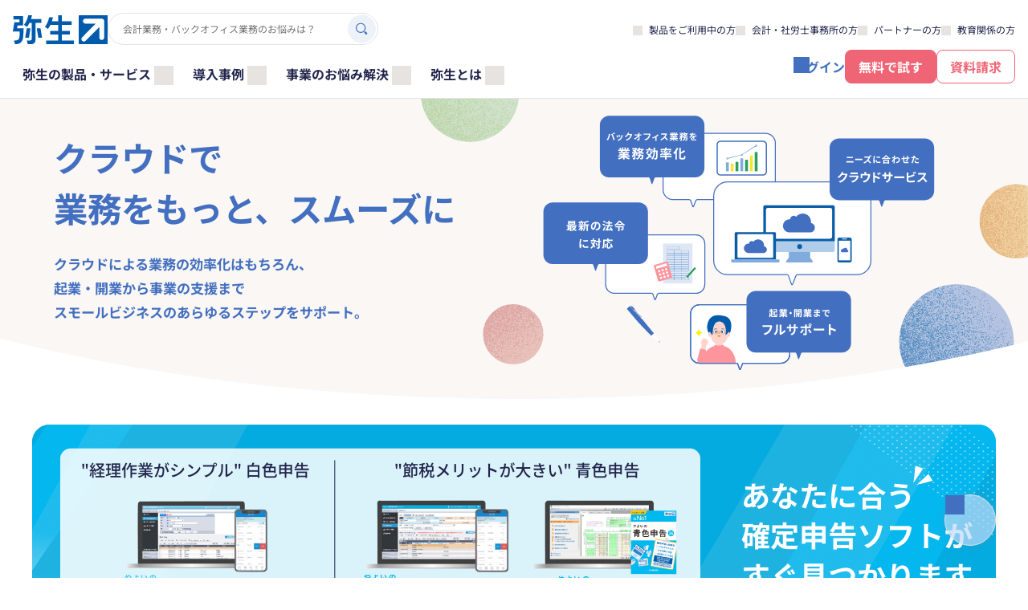

--- FILE ---
content_type: text/html;charset=utf-8
request_url: https://www.yayoi-kk.co.jp/
body_size: 22684
content:

<!DOCTYPE HTML>
<html lang="ja" class="js-unavailable">
    <head>
    <meta charset="UTF-8"/>
    







<title>会計ソフト・クラウド会計なら弥生株式会社【公式】</title>


<meta name="description" content="会計ソフト「弥生会計」の公式ページです。弥生シリーズの各製品では経理や人事労務のバックオフィス業務の自動化を支援し、業務の効率化を実現いたします。会計・確定申告・販売管理などのサービスを無料でお試しいただけます。"/>



<meta name="viewport" content="width=device-width, initial-scale=1"/>





<meta property="og:title" content="会計ソフト・クラウド会計なら弥生株式会社【公式】"/>


<meta property="og:description" content="会計ソフト「弥生会計」の公式ページです。弥生シリーズの各製品では経理や人事労務のバックオフィス業務の自動化を支援し、業務の効率化を実現いたします。会計・確定申告・販売管理などのサービスを無料でお試しいただけます。"/>




<meta property="og:image" content="https://www.yayoi-kk.co.jp/content/dam/yayoi-corp/img/gtop_og.png"/>



<meta property="og:url" content="https://www.yayoi-kk.co.jp/"/>



<meta property="og:type" content="website"/>



<meta property="og:site_name" content="会計ソフトは弥生株式会社"/>




    
<script defer="defer" type="text/javascript" src="/.rum/@adobe/helix-rum-js@%5E2/dist/rum-standalone.js"></script>
<link rel="canonical" href="https://www.yayoi-kk.co.jp/"/>


    

<link rel="preload" href="/etc.clientlibs/yayoi/clientlibs/clientlib-site/resources/fonts/NotoSansJP-Regular.woff2" as="font" type="font/woff2" crossorigin/>
<link rel="preload" href="/etc.clientlibs/yayoi/clientlibs/clientlib-site/resources/fonts/NotoSansJP-Bold.woff2" as="font" type="font/woff2" crossorigin/>
<script src="/etc.clientlibs/yayoi/clientlibs/clientlib-site/resources/scripts/lib/splide.min.js" defer></script>


    
    <link rel="stylesheet" href="/etc.clientlibs/yayoi/clientlibs/clientlib-base.lc-3c3f5dd55b9ba40f3a512eeabe9e111c-lc.min.css" type="text/css">




<link rel="stylesheet" href="/content/dam/yayoi-corp/common/tmpl-layout.css" type="text/css"/>
<link rel="stylesheet" href="/content/dam/yayoi-corp/common/custom-content.css" type="text/css"/>
<script src="/content/dam/yayoi-corp/common/init.js"></script>
<link rel="icon" href="/content/dam/yayoi-corp/favicon.ico"/>

    
    
    

    

    


        <script type="text/javascript" src="https://assets.adobedtm.com/0c73f58e2a9e/e5d2d17cfd3b/launch-034047100e6f.min.js"></script>


    
    <script src="/etc.clientlibs/yayoi/clientlibs/clientlib-dependencies.lc-d41d8cd98f00b204e9800998ecf8427e-lc.min.js"></script>


    
    <link rel="stylesheet" href="/etc.clientlibs/yayoi/clientlibs/clientlib-dependencies.lc-d41d8cd98f00b204e9800998ecf8427e-lc.min.css" type="text/css">
<link rel="stylesheet" href="/etc.clientlibs/yayoi/clientlibs/clientlib-site.lc-796c9bdb7ff376cb459a4a212fb742f4-lc.min.css" type="text/css">


    

    
    
    
    
    <link rel="stylesheet" href="/content/dam/yayoi-corp/common_a/css/acquisition/top/index.css" type="text/css"/>
    
    
    
    
    <script type="application/ld+json">
{
"@context" : "http://schema.org",
"@type" : "WebSite",
"name" : "弥生株式会社",
"url" : "https://www.yayoi-kk.co.jp/"
}
</script>

<script src="/content/dam/yayoi-corp/common_a/js/acquisition/top/lib/splide.min.js" defer></script>
<script src="/content/dam/yayoi-corp/common_a/js/acquisition/top/main.js" defer></script>
<script src="/content/dam/yayoi-corp/common_a/js/acquisition/top/top.js" defer></script>
</head>
    <body class="page-freeediting basicpage page " id="page-freeediting-e0c0a7b924" data-cmp-link-accessibility-enabled data-cmp-link-accessibility-text="新しいタブで開く" data-cmp-data-layer-enabled data-cmp-data-layer-name="adobeDataLayer">
        <!-- Google Tag Manager -->
<noscript><iframe src="//www.googletagmanager.com/ns.html?id=GTM-PF49TJ" height="0" width="0" style="display:none;visibility:hidden"></iframe></noscript>
<script>(function(w,d,s,l,i){w[l]=w[l]||[];w[l].push({'gtm.start':
new Date().getTime(),event:'gtm.js'});var f=d.getElementsByTagName(s)[0],
j=d.createElement(s),dl=l!='dataLayer'?'&l='+l:'';j.async=true;j.src=
'//www.googletagmanager.com/gtm.js?id='+i+dl;f.parentNode.insertBefore(j,f);
})(window,document,'script','dataLayer','GTM-PF49TJ');</script>
<!-- End Google Tag Manager -->

        
            
            
                




                
<div class="root container responsivegrid">
    
    
    <div id="container-bd25a7f06d" class="cmp-container " style=" ">
        
        <div class="experiencefragment"><div id="experiencefragment-d45a9140ea" class="cmp-experiencefragment cmp-experiencefragment--acquisition-top">
    
    
    <div id="container-d9fbdd6135" class="cmp-container " style=" ">
        
        <div class="textfree"><div id="textfree-9b346ec9ea" class="cmp-textfree">
<header class="header js-height-observer-header js-menu">
<div class="header_body">
<div class="header_inner">
<div class="header_row">
<div class="header_row-group">

<h1 class="header-logo">
<a href="/"><img src="/content/dam/yayoi-corp/common_a/img/acquisition/general/logo/header/site.svg" alt="弥生" width="118" height="36"></a>
</h1><!-- /header-logo -->

<div class="header-search_wrap -pc-show">
<div class="header-search">
<form name="search_form" action="https://search-yayoi-kk.dga.jp/" method="GET" onsubmit="return mysearch_ssl(this);" class="header-search_form iSearchAssist">
<input title="サイト内検索" type="text" name="kw" value="" placeholder="会計業務・バックオフィス業務のお悩みは？" class="header-search_box searchBox">
<input type="hidden" name="ie" value="s">
<input type="image" src="/content/dam/yayoi-corp/common_a/img/acquisition/general/icon/header/search.svg" alt="検索" class="header-search_btn">
</form>
</div><!-- header-search -->
</div><!-- /header-search_wrap -->
</div><!-- /header_row-group -->

<div class="header_row-group">
<ul class="header-utility">
<li><a href="/users/">製品をご利用中の方</a></li>
<li><a href="/pap/">会計・社労士事務所の方</a></li>
<li><a href="/partner/">パートナーの方</a></li>
<li><a href="/educator/">教育関係の方</a></li>
</ul>
</div><!-- /header_row-group -->
</div><!-- /header_row -->



<div class="header_row">
<div class="header-menu">
<button type="button" class="header-menu_btn fn-menu-btn"><span class="header-menu_btn-text fn-menu-btn-text">開く</span></button>
<div class="header-menu_content fn-menu-content">
<div class="header-menu_content-group">
<div class="header-search_wrap -sp-show">
<p>サイト内検索</p>
<div class="header-search">
<form name="search_form" action="https://search-yayoi-kk.dga.jp/" method="GET" onsubmit="return mysearch_ssl(this);" class="header-search_form iSearchAssist">
<input title="サイト内検索" type="text" name="kw" value="" placeholder="会計業務・バックオフィス業務のお悩みは？" class="header-search_box searchBox">
<input type="hidden" name="ie" value="s">
<input type="image" src="/content/dam/yayoi-corp/common_a/img/acquisition/general/icon/header/search.svg" alt="検索" class="header-search_btn">
</form>
</div><!-- header-search -->
</div><!-- /header-search_wrap -->
<div class="header-nav js-dropdown-header">
<ul class="header-nav_list">
<li>
<button type="button" class="header-nav_btn fn-dropdown-pc-btn"><span class="header-nav_btn-text">弥生の製品・サービス</span></button>
<div class="header-nav_content fn-dropdown-pc-content">
<div class="header-nav_content-inner">
<div class="header-toggle_wrap">
<details class="header-toggle js-accordion-header">
<summary>
<span class="header-toggle_title">弥生の製品</span>
<span class="header-toggle_btn u-mb-2xs"><a href="/products/">製品一覧</a></span>
<span class="header-toggle_btn u-mt-2xs"><a href="/next/">弥生 Next</a></span>
</summary>
<div class="header-toggle_content">
<div class="header-toggle_content-row">
<p class="header-subtitle">製品を探す</p>
<ul class="header-list-link">
<li><a href="/products/choose/">業務目的から探す</a></li>
<li><a href="/products/">製品一覧から探す</a></li>
<li><a href="/products/function_list/">機能比較表から探す</a></li>
<li><a href="/shinkoku/">クラウド確定申告ソフトを選ぶ</a></li>
<li><a href="/products/price/">最新版 弥生シリーズ価格（料金）表</a></li>
</ul>
</div><!-- /header-toggle_content-row -->

<div class="header-toggle_content-row">
<p class="header-subtitle u-mb-xs">クラウドサービス<img src="/etc.clientlibs/yayoi/clientlibs/clientlib-site/resources/images/mask/cloud.svg" alt="" class="header-subtitle_icon" width="16" height="16"></p>

<p><span class="cmp-text-label cmp-text-label--no-margin-left">弥生 Next</span>バックオフィス業務をまとめて効率化。使いやすさを追求したクラウドサービス。</p>

<ul class="header-list-link -thumb">
<li><a href="/kaikei/kaikei-next/"><img src="/content/dam/yayoi-corp/common_a/img/acquisition/general/logo/header/nav-kaikei-next.svg" alt="" width="162" height="53"><span>弥生会計 Next</span></a></li>
<li><a href="/kyuyo/"><img src="/content/dam/yayoi-corp/common_a/img/acquisition/general/logo/header/nav-kyuyo-next.svg" alt="" width="162" height="53"><span>弥生給与 Next</span></a></li>
</ul>

<p><span class="cmp-text-label cmp-text-label--no-margin-left">弥生オンライン</span>初めてでも安心のシンプル機能を、今すぐ無料で始められます。</p>

<ul class="header-list-link -thumb">
<li><a href="/shinkoku/shiroiroshinkoku/"><img src="/content/dam/yayoi-corp/common_a/img/acquisition/general/logo/header/nav-shiroiroshinkoku.svg" alt="" width="162" height="53"><span>やよいの白色申告 オンライン</span></a></li>
<li><a href="/shinkoku/aoiroshinkoku/"><img src="/content/dam/yayoi-corp/common_a/img/acquisition/general/logo/header/nav-aoiroshinkoku.svg" alt="" width="162" height="53"><span>やよいの青色申告 オンライン</span></a></li>
<li><a href="/seikyusho/"><img src="/content/dam/yayoi-corp/common_a/img/acquisition/general/logo/header/nav-seikyusho.svg" alt="" width="162" height="53"><span>Misoca</span></a></li>

<li class="header-list-link_border"><a href="/kaikei/kaikei-ol/"><img src="/content/dam/yayoi-corp/common_a/img/acquisition/general/logo/header/nav-kaikei.svg" alt="" width="162" height="53"><span>弥生会計 オンライン<br><span class="u-fs-xs">（新規ご契約受付終了）</span></span></a></li>
</ul>
</div><!-- /header-toggle_content-row -->

<div class="header-toggle_content-row">
<p class="header-subtitle">デスクトップソフト<img src="/etc.clientlibs/yayoi/clientlibs/clientlib-site/resources/images/mask/desktop.svg" alt="" class="header-subtitle_icon" width="16" height="16"></p>
<ul class="header-list-link -thumb">
<li><a href="/shinkoku/aoiroshinkoku/yayoiaoiro/"><img src="/content/dam/yayoi-corp/common_a/img/acquisition/general/logo/header/nav-yayoiaoiro-fy26-ver01.svg" alt="" width="162" height="53" data-launch><span>やよいの青色申告 26</span></a></li>
<li><a href="/kaikei/yayoikaikei/"><img src="/content/dam/yayoi-corp/common_a/img/acquisition/general/logo/header/nav-yayoikaikei-fy26-ver01.svg" alt="" width="162" height="53" data-launch><span>弥生会計 26</span></a></li>
<li><a href="/seikyusho/yayoiseikyu/"><img src="/content/dam/yayoi-corp/common_a/img/acquisition/general/logo/header/nav-yayoiseikyu-fy26-ver01.svg" alt="" width="162" height="53" data-launch><span>やよいの見積・納品・請求書 26</span></a></li>
<li><a href="/hambai/"><img src="/content/dam/yayoi-corp/common_a/img/acquisition/general/logo/header/nav-hambai.svg" alt="" width="162" height="53" data-launch><span>弥生販売 26</span></a></li>
</ul>

<ul class="header-list-link">
<li><a href="/products/ne/"><span>弥生ネットワーク製品</span></a></li>
<li><a href="/products/linkage/"><span>弥生認定連動製品</span></a></li>
</ul>
</div><!-- /header-toggle_content-row -->

<div class="header-toggle_content-row">
<p class="header-subtitle">フィンテックサービス</p>
<p>資金まわりの業務をまとめて効率化。経営を支えるフィンテックサービス</p>
<ul class="header-list-link -thumb">
<li><a href="/lp/invoicecard/?utm_source=navi&utm_medium=referral&utm_campaign=navi_invoicecard"><img src="/content/dam/yayoi-corp/common_a/img/acquisition/general/logo/header/nav-invoicecard.svg" alt="" width="162" height="53" data-launch><span>請求書カード払い</span></a></li>
<li><a href="/bank/payment/card-plus/?utm_source=navi&utm_medium=referral&utm_campaign=navi_cardplus"><img src="/content/dam/yayoi-corp/common_a/img/acquisition/general/logo/header/nav-card-plus.svg" alt="" width="162" height="53" data-launch><span>カード決済＋</span></a></li>
<li><a href="/lp/factoring-labol/?utm_source=navi&utm_medium=referral&utm_campaign=navi_labol"><img src="/content/dam/yayoi-corp/common_a/img/acquisition/general/logo/header/nav-factoring-labol-2.svg" alt="" width="162" height="53" data-launch><span>labol ファクタリング</span></a></li>
<li><a href="/lp/hayabarai/?utm_source=navi&utm_medium=referral&utm_campaign=navi_hayabarai"><img src="/content/dam/yayoi-corp/common_a/img/acquisition/general/logo/header/nav-hayabarai.svg" alt="" width="162" height="53" data-launch><span>GMO BtoB早払い</span></a></li>
</ul>
</div><!-- /header-toggle_content-row -->

<div class="header-toggle_content-row">

<div class="header-lyt">
<div class="header-lyt_item cus-u-width-10">
<p class="header-subtitle">その他</p>
</div><!-- /header-lyt_item -->

<div class="header-lyt_item cus-u-width-80">
<ul class="header-list-link">
<li><a href="/cp/">キャンペーン・優待情報</a></li>
<li><a href="/products/download/">体験版ダウンロード</a></li>
<li><a href="/seminar/semi_demo/">店頭デモ・体験セミナー・相談会</a></li>
<li><a href="/partner_search/">弥生パートナーサーチ</a></li>
</ul>
</div><!-- /header-lyt_item -->
</div><!-- /header-lyt -->






</div><!-- /header-toggle_content-row -->
</div><!-- /header-toggle_content -->
</details>
</div><!-- /header-toggle_content -->
</div><!-- /header-nav_content-inner -->
</div><!-- /header-nav_content -->
</li>



<li>
<a href="/jirei/" class="header-nav_btn"><span class="header-nav_btn-text header-nav_btn-right">導入事例</span></a>
</li>



<li>
<button type="button" class="header-nav_btn fn-dropdown-pc-btn"><span class="header-nav_btn-text">事業のお悩み解決</span></button>
<div class="header-nav_content fn-dropdown-pc-content">
<div class="header-nav_content-inner">
<div class="header-toggle_wrap">
<details class="header-toggle js-accordion-header">
<summary>
<span class="header-toggle_title">事業のお悩み解決</span>
<span class="header-toggle_btn"><a href="/kaiketsu/">事業のお悩み解決</a></span>
</summary>
<div class="header-toggle_content">
<div class="header-toggle_content-row">
<p class="header-subtitle">事業形態から探す</p>
<ul class="header-list-link">
<li><a href="/kaiketsu/#tab-houjin">法人の方</a></li>
<li><a href="/kaiketsu/#tab-kojin">個人事業主の方</a></li>
</ul>
</div><!-- /header-toggle_content-row -->

<div class="header-toggle_content-row -col">
<div class="header-toggle_content-item">
<p class="header-subtitle">はじめての方へ</p>
<ul class="header-list-link">
<li><a href="/kaiketsu/toranomaki-houjin/">法人向け 虎の巻</a></li>
<li><a href="/kaiketsu/toranomaki-kojin/">個人事業主向け 虎の巻</a></li>
</ul>
<p class="header-subtitle">事業支援サービス</p>
<ul class="header-list-link">
<li><a href="/kigyo/" target="_blank">起業・開業ナビ<img src="/etc.clientlibs/yayoi/clientlibs/clientlib-site/resources/images/filter/blank.svg" alt="新規タブで開く" class="cmp-icon-link -color-02" width="16" height="16"></a></li>
<li><a href="https://zeirishi.yayoi-kk.co.jp/" target="_blank">税理士紹介ナビ<img src="/etc.clientlibs/yayoi/clientlibs/clientlib-site/resources/images/filter/blank.svg" alt="新規タブで開く" class="cmp-icon-link -color-02" width="16" height="16"></a></li>
<li><a href="https://shikin.yayoi-kk.co.jp/" target="_blank">資金調達ナビ<img src="/etc.clientlibs/yayoi/clientlibs/clientlib-site/resources/images/filter/blank.svg" alt="新規タブで開く" class="cmp-icon-link -color-02" width="16" height="16"></a></li>
</ul>
</div><!-- /header-toggle_content-item -->

<div class="header-toggle_content-item">
<p class="header-subtitle">無料のお役立ちツール</p>
<ul class="header-list-link">
<li><a href="/kigyo/oyakudachi/simulation/">起業のかんたん税金シミュレーション</a></li>
<li><a href="https://shikin.yayoi-kk.co.jp/plan" target="_blank">創業計画をつくる<img src="/etc.clientlibs/yayoi/clientlibs/clientlib-site/resources/images/filter/blank.svg" alt="新規タブで開く" class="cmp-icon-link -color-02" width="16" height="16"></a></li>
<li><a href="/kigyo/setsuritsu/" target="_blank">弥生のかんたん会社設立<img src="/etc.clientlibs/yayoi/clientlibs/clientlib-site/resources/images/filter/blank.svg" alt="新規タブで開く" class="cmp-icon-link -color-02" width="16" height="16"></a></li>
<li><a href="/kigyo/setsuritsu/omakase/" target="_blank">弥生の設立お任せサービス<img src="/etc.clientlibs/yayoi/clientlibs/clientlib-site/resources/images/filter/blank.svg" alt="新規タブで開く" class="cmp-icon-link -color-02" width="16" height="16"></a></li>
<li><a href="/shinkoku/oyakudachi/simulation/">個人事業主のかんたん税金計算</a></li>
<li><a href="/kigyo/starting/">弥生のかんたん開業届<img src="/etc.clientlibs/yayoi/clientlibs/clientlib-site/resources/images/filter/blank.svg" alt="新規タブで開く" class="cmp-icon-link -color-02" width="16" height="16"></a></li>
<li><a href="https://zeirishi.yayoi-kk.co.jp/introduction/" target="_blank">税理士紹介サービス<img src="/etc.clientlibs/yayoi/clientlibs/clientlib-site/resources/images/filter/blank.svg" alt="新規タブで開く" class="cmp-icon-link -color-02" width="16" height="16"></a></li>
<li><a href="https://zeirishi.yayoi-kk.co.jp/search/" target="_blank">税理士検索<img src="/etc.clientlibs/yayoi/clientlibs/clientlib-site/resources/images/filter/blank.svg" alt="新規タブで開く" class="cmp-icon-link -color-02" width="16" height="16"></a></li>
<li><a href="https://zeirishi.yayoi-kk.co.jp/questions/" target="_blank">弥生のかんたん税理士相談<img src="/etc.clientlibs/yayoi/clientlibs/clientlib-site/resources/images/filter/blank.svg" alt="新規タブで開く" class="cmp-icon-link -color-02" width="16" height="16"></a></li>
<li><a href="https://zeirishi.yayoi-kk.co.jp/seminars/" target="_blank">経営お役立ちセミナー<img src="/etc.clientlibs/yayoi/clientlibs/clientlib-site/resources/images/filter/blank.svg" alt="新規タブで開く" class="cmp-icon-link -color-02" width="16" height="16"></a></li>
</ul>
<p class="header-subtitle">あんしんガイド</p>
<ul class="header-list-link">
<li><a href="/kaiketsu/invoice/">インボイス制度でやることがわかる特設サイト</a></li>
<li><a href="/kaiketsu/denshichobo/">電子帳簿保存法でやるべきことがわかる特設サイト</a></li>
<li><a href="/kaiketsu/nencho/">年末調整あんしんガイド</a></li>
<li><a href="/kaiketsu/shouhizei/">消費税改正あんしんガイド</a></li>
</ul>
</div><!-- /header-toggle_content-item -->

<div class="header-toggle_content-item">
<p class="header-subtitle">お役立ち情報</p>
<ul class="header-list-link">
<li><a href="/seminar/">セミナー・イベント情報</a></li>
<li><a href="/kaikei/oyakudachi/">経理お役立ち情報</a></li>
<li><a href="/shinkoku/oyakudachi/">確定申告お役立ち情報</a></li>
<li><a href="/seikyusho/oyakudachi/">請求書作成お役立ち情報</a></li>
<li><a href="/kyuyo/oyakudachi/">給与計算お役立ち情報</a></li>
<li><a href="/fukugyo/oyakudachi/">副業お役立ち情報</a></li>
<li><a href="/kigyo/oyakudachi/">起業・開業お役立ち情報</a></li>
<li><a href="/zeirishi/oyakudachi/">税理士相談お役立ち情報</a></li>
<li><a href="https://shikin.yayoi-kk.co.jp/study/index.html" target="_blank">資金調達を学ぶ<img src="/etc.clientlibs/yayoi/clientlibs/clientlib-site/resources/images/filter/blank.svg" alt="新規タブで開く" class="cmp-icon-link -color-02" width="16" height="16"></a></li>
<li><a href="/denchoho/oyakudachi/">電子帳簿保存法お役立ち情報</a></li>
<li><a href="/invoice/oyakudachi/">インボイス制度お役立ち情報</a></li>
<li><a href="https://media.yayoi-kk.co.jp/" target="_blank">弥報 Online<img src="/etc.clientlibs/yayoi/clientlibs/clientlib-site/resources/images/filter/blank.svg" alt="新規タブで開く" class="cmp-icon-link -color-02" width="16" height="16"></a></li>
</ul>
</div><!-- /header-toggle_content-item -->
</div><!-- /header-toggle_content-row -->
</div><!-- /header-toggle_content -->
</details>
</div><!-- /header-toggle_content -->
</div><!-- /header-nav_content-inner -->
</div><!-- /header-nav_content -->
</li>



<li>
<button type="button" class="header-nav_btn fn-dropdown-pc-btn"><span class="header-nav_btn-text">弥生とは</span></button>
<div class="header-nav_content fn-dropdown-pc-content">
<div class="header-nav_content-inner">
<div class="header-toggle_wrap">
<details class="header-toggle js-accordion-header">
<summary>
<span class="header-toggle_title">弥生とは</span>
</summary>
<div class="header-toggle_content">
<div class="header-toggle_content-row -col">

<div class="header-toggle_content-item">
<p class="header-subtitle">会社について</p>
<ul class="header-list-link">
<li><a href="/company/">会社情報</a></li>
<li><a href="/company/about/business/">事業内容</a></li>
<li><a href="/company/pressrelease/">プレスリリース</a></li>
<li><a href="/security/">安心・安全への取り組み</a></li>
</ul>
</div><!-- /header-toggle_content-item -->

<div class="header-toggle_content-item">
<p class="header-subtitle">採用情報</p>
<ul class="header-list-link">
<li><a href="/company/recruiting/" target="_blank">採用情報トップ<img src="/etc.clientlibs/yayoi/clientlibs/clientlib-site/resources/images/filter/blank.svg" alt="新規タブで開く" class="cmp-icon-link -color-02" width="16" height="16"></a></li>
<li><a href="https://herp.careers/v1/yayoi" target="_blank">エントリー（中途）<img src="/etc.clientlibs/yayoi/clientlibs/clientlib-site/resources/images/filter/blank.svg" alt="新規タブで開く" class="cmp-icon-link -color-02" width="16" height="16"></a></li>
<li><a href="/company/recruiting/newgrads/" target="_blank">エントリー（新卒）<img src="/etc.clientlibs/yayoi/clientlibs/clientlib-site/resources/images/filter/blank.svg" alt="新規タブで開く" class="cmp-icon-link -color-02" width="16" height="16"></a></li>
<li><a href="https://note.yayoi-kk.co.jp/m/m2ce4b3b33036" target="_blank">弥生公式note<img src="/etc.clientlibs/yayoi/clientlibs/clientlib-site/resources/images/filter/blank.svg" alt="新規タブで開く" class="cmp-icon-link -color-02" width="16" height="16"></a></li>
</ul>
</div><!-- /header-toggle_content-item -->
</div><!-- /header-toggle_content-row -->
</div><!-- /header-toggle_content -->
</details>
</div><!-- /header-toggle_content -->
</div><!-- /header-nav_content-inner -->
</div><!-- /header-nav_content -->
</li>
</ul>

<template class="fn-dropdown-pc-backdrop-tpl">
<div class="header-nav_backdrop fn-dropdown-pc-backdrop"></div>
</template>
</div><!-- /header-nav -->

</div><!-- /header-menu_content-group -->
<div class="header-menu_content-group -reverse-pc">
<div class="header-cv">
<p class="header-cv_text">弥生の製品は無料でお試しできます</p>
<ul class="header-cv_list">
<li><a href="/products/download/">無料で試す</a></li>
<li><a href="/wp/" class="-color-02">資料請求</a></li>
</ul>
</div><!-- /header-cv -->
<div class="header-login"><a href="https://myportal.yayoi-kk.co.jp" target="_blank">ログイン</a></div>
</div><!-- /header-menu_content-group -->
</div><!-- /header-menu_content -->
<div class="header-menu_backdrop fn-menu-backdrop"></div>
</div><!-- /header-menu -->
</div><!-- /header_row -->
</div><!-- /header_inner -->
</div><!-- /header_body -->
</header>
</div>

    
</div>

        
    </div>

</div>

    
</div>
<main class="container responsivegrid content-main">
    
    
    <div id="container-118a947fd6" class="cmp-container " style=" ">
        
        <div class="container responsivegrid">
    
    
    <div id="container-3eaa4d97e4" class="cmp-container " style=" ">
        
        <div class="textfree"><div id="textfree-e328f5ceb2" class="cmp-textfree">
<div class="top-mv">
<div class="top-mv_content">
<p class="top-mv_hdg">クラウドで<span class="top-mv_block">業務をもっと、スムーズに</span></p>
<p class="top-mv_text -pc-show">クラウドによる業務の効率化はもちろん、<span class="top-mv_block">起業・開業から事業の支援まで</span>スモールビジネスのあらゆるステップをサポート。</p>
</div><!-- /top-mv_content -->
<picture class="top-mv_img">
<source media="(max-width: 767px)" srcset="/content/dam/yayoi-corp/common_a/img/acquisition/top/sp.svg" width="767" height="888">
<img src="/content/dam/yayoi-corp/common_a/img/acquisition/top/pc.svg" alt="" width="1440" height="600">
</picture>
<p class="top-mv_text -sp-show">クラウドによる業務の効率化はもちろん、<span class="top-mv_block">起業・開業から事業の支援まで</span>スモールビジネスのあらゆるステップをサポート。</p>
</div><!-- /top-mv -->
</div>

    
</div>
<div class="sectionwrapper container responsivegrid u-pt-none">

    
    
    <div id="sectionwrapper-025872381e" class="cmp-section-wrapper ">
        <div class="cmp-section-wrapper-inner">
            
            <div class="image">
<div class="cmp-image " id="image-ac4efd086f">
    <figure class="cmp-image-item">
        <a href="/shinkoku/" class="cmp-image-link  " target="_self">
            <picture>
                <source media="(max-width: 767px)" srcset="/content/dam/yayoi-corp/common_a/img/acquisition/top/index-bnr-shinkoku01_sp.webp" width="600" height="600"/>
                <img src="/content/dam/yayoi-corp/common_a/img/acquisition/top/index-bnr-shinkoku01.webp" alt="あなたに合う弥生の確定申告ソフトが、すぐ見つかります。確定申告ソフトを選ぶ" width="1200" height="300" loading="lazy"/>
            </picture>
        </a>
        
    </figure><!-- /.cmp-image-item -->
</div><!-- /.cmp-image -->

    

</div>
<div class="anchorlinklistfv">
<div class="cmp-list-anchor-fv ">
<div class="cmp-list-anchor-fv-head">
<p class="cmp-list-anchor-fv-title">何をお探しですか&#xff1f;</p>
</div><!-- /.cmp-list-anchor-fv-head -->
<ul class="cmp-list-anchor-fv-body">

<li>
<a href="#anc-01">

ニーズに合わせた<span class="cus-u-block-pc">クラウドサービスを選びたい</span>
</a>
</li>

<li>
<a href="#anc-02">

バックオフィス業務を<span class="cus-u-block-pc">効率化したい</span>
</a>
</li>

<li>
<a href="#anc-03">

起業・開業の<span class="cus-u-block-pc">準備をしたい</span>
</a>
</li>

<li>
<a href="#anc-04">

事業の悩みを<span class="cus-u-block-pc">解決したい</span>
</a>
</li>

</ul>
</div><!-- /.cmp-list-anchor-fv -->

    
</div>

            
        </div>
    </div>

</div>
<div class="sectionwrapper container responsivegrid u-pt-none">

    
    
    <div id="sectionwrapper-56fa87585f" class="cmp-section-wrapper ">
        <div class="cmp-section-wrapper-inner">
            
            <div class="titlelv2 title">
<h2 class="cmp-title-lv2 -no-line" id="anc-01">ニーズに合わせたクラウドサービス</h2>
</div>
<div class="textfree"><div id="textfree-e926dc0854" class="cmp-textfree">
<div class="acq-lyt-col -col1-2-pc">
<div class="acq-lyt-col_item">
<div class="acq-box -md">
<div class="acq-hdg-icon -bg-none -left-pc acq-u-mb-sm">
<h3 class="acq-hdg-icon_hdg acq-u-fs-xl">個人事業主<br>フリーランスの方</h3>
<div class="acq-hdg-icon_img"><img src="/content/dam/yayoi-corp/common_a/img/acquisition/top/index-img-01.svg" alt="" width="80" height="80" loading="lazy" decoding="async"></div>
</div><!-- /acq-hdg-icon -->
<ul class="acq-list-product-02 -gutter-xs acq-u-mb-xs">
<li>
<a href="/shinkoku/aoiroshinkoku/" class="acq-list-product-02_link">
<div class="acq-list-product-02_content">
<span class="acq-list-product-02_label">クラウドサービス（弥生オンライン）<img src="/content/dam/yayoi-corp/common_a/img/acquisition/top/filter/cloud.svg" alt="" width="16" height="16" loading="lazy" decoding="async"></span>
<div class="acq-list-product-02_title"><img src="/content/dam/yayoi-corp/common_a/img/acquisition/top/logo/index-logo-aoiroshinkoku.svg" alt="やよいの青色申告 オンライン" width="230" height="44" loading="lazy" decoding="async"></div>
</div><!-- /acq-list-product-02_content -->
</a>
</li>
<li>
<a href="/shinkoku/shiroiroshinkoku/" class="acq-list-product-02_link">
<div class="acq-list-product-02_content">
<span class="acq-list-product-02_label">クラウドサービス（弥生オンライン）<img src="/content/dam/yayoi-corp/common_a/img/acquisition/top/filter/cloud.svg" alt="" width="16" height="16" loading="lazy" decoding="async"></span>
<div class="acq-list-product-02_title"><img src="/content/dam/yayoi-corp/common_a/img/acquisition/top/logo/index-logo-shiroiroshinkoku.svg" alt="やよいの白色申告 オンライン" width="230" height="94" loading="lazy" decoding="async"></div>
</div><!-- /acq-list-product-02_content -->
</a>
</li>
</ul>
<div class="container cmp-container--margin-reset">
  <div class="cmp-container">
<div class="text textbase">
<div class="cmp-text">
<p><a href="/shinkoku/"><span class="cmp-text-link cmp-text-link--help">青色申告と白色申告の違いがわからない方はこちら</span></a></p>
</div><!-- /.cmp-text -->
</div><!-- /.text -->
 </div>
  <!-- /.cmp-container-->
</div>
<!-- /.container-->
</div><!-- /acq-box -->
</div><!-- /acq-lyt-col_item -->

<div class="acq-lyt-col_item">
<div class="acq-box -md">
<div class="acq-hdg-icon -bg-none -side acq-u-mb-sm">
<div class="acq-hdg-icon_img"><img src="/content/dam/yayoi-corp/common_a/img/acquisition/top/index-img-02.svg" alt="" width="80" height="80" loading="lazy" decoding="async"></div>
<h3 class="acq-hdg-icon_hdg acq-u-fs-xl">小規模法人・中小企業の方<br>これから起業される方</h3>
<div class="acq-hdg-icon_img"><img src="/content/dam/yayoi-corp/common_a/img/acquisition/top/index-img-03.svg" alt="" width="80" height="80" loading="lazy" decoding="async"></div>
</div><!-- /acq-hdg-icon -->


<ul class="acq-lyt-col -col2-pc">
<li class="acq-lyt-col_item">
<a href="/kaikei/kaikei-next/" class="acq-card -top">
<div class="acq-card_content">
<div class="acq-card_title">
<span class="acq-list-product-02_label">クラウドサービス（弥生 Next）<img src="/content/dam/yayoi-corp/common_a/img/acquisition/top/filter/cloud.svg" alt="" width="16" height="16" loading="lazy" decoding="async"></span>
<img src="/content/dam/yayoi-corp/common_a/img/acquisition/top/logo/index-logo-kaikei-next-02.svg" alt="弥生会計 Next" width="188" height="29" loading="lazy" decoding="async">
</div>

<div class="acq-card_text">
<p class="acq-u-fs-sm acq-u-mb-0">会計・経費・請求。<br>誰でもカンタン、まとめて効率化。</p>
</div>
</div><!-- /acq-card_content -->
</a>
</li>

<li class="acq-lyt-col_item">
<a href="/kyuyo/" class="acq-card -top">
<div class="acq-card_content">
<div class="acq-card_title">
<span class="acq-list-product-02_label">クラウドサービス（弥生 Next）<img src="/content/dam/yayoi-corp/common_a/img/acquisition/top/filter/cloud.svg" alt="" width="16" height="16" loading="lazy" decoding="async"></span>
<img src="/content/dam/yayoi-corp/common_a/img/acquisition/top/logo/index-logo-kyuyo-next.svg" alt="弥生会計 Next" width="188" height="29" loading="lazy" decoding="async">
</div>
<div class="acq-card_text">
<p class="acq-u-fs-sm acq-u-mb-0">給与・勤怠・労務。<br>まとめてサクッとデジタル化。</p>
</div>
</div><!-- /acq-card_content -->
</a>
</li>
</ul>

</div><!-- /acq-box -->
</div><!-- /acq-lyt-col_item -->
</div><!-- /acq-lyt-col -->
</div>

    
</div>

            
        </div>
    </div>

</div>
<div class="sectionwrapper container responsivegrid u-pt-none">

    
    
    <div id="sectionwrapper-3834512c3c" class="cmp-section-wrapper ">
        <div class="cmp-section-wrapper-inner">
            
            <div class="titlelv2 title">
<h2 class="cmp-title-lv2 -no-line" id="anc-02">すべての弥生シリーズ</h2>
</div>
<div class="textfree"><div id="textfree-c3359ae572" class="cmp-textfree">
<div class="acq-tab-02 js-cmp-tab">
<div class="acq-tab-02_list fn-acq-tab_list">

<div class="acq-box-filter acq-u-width-100">
    <div class="acq-box-filter_inner">
        <div class="acq-box-filter_title">
            <img class="acq-box-filter_icon" src="/content/dam/yayoi-corp/common_a/img/acquisition/top/icon/search.svg" width="24" height="24" alt=""><em>シリーズで探す</em>
        </div>

        <div class="acq-box-filter_btn fn-cmp-tabs-list">
            <button id="tab-03-00" class="acq-tab-02_btn fn-cmp-tabs-btn">すべて</button>
            <button id="tab-03-01" class="acq-tab-02_btn fn-cmp-tabs-btn">弥生 Next</button>
            <button id="tab-03-02" class="acq-tab-02_btn fn-cmp-tabs-btn">弥生オンライン</button>
            <button id="tab-03-03" class="acq-tab-02_btn fn-cmp-tabs-btn">弥生 26 シリーズ</button>
        </div>
    </div>

    <div class="acq-box-filter_inner">
        <div class="acq-box-filter_title">
            <img class="acq-box-filter_icon" src="/content/dam/yayoi-corp/common_a/img/acquisition/top/icon/search.svg" width="24" height="24" alt=""><em>業務で探す</em>
        </div>
        <div class="acq-box-filter_btn">
            <button id="tab-03-04" class="acq-tab-02_btn fn-cmp-tabs-btn">すべて</button>
            <button id="tab-03-05" class="acq-tab-02_btn fn-cmp-tabs-btn">会計</button>
            <button id="tab-03-06" class="acq-tab-02_btn fn-cmp-tabs-btn">確定申告</button>
            <button id="tab-03-07" class="acq-tab-02_btn fn-cmp-tabs-btn">給与計算</button>
            <button id="tab-03-08" class="acq-tab-02_btn fn-cmp-tabs-btn">販売管理</button>
            <button id="tab-03-09" class="acq-tab-02_btn fn-cmp-tabs-btn">見積・納品・請求書</button>
            <button id="tab-03-10" class="acq-tab-02_btn fn-cmp-tabs-btn">経費精算</button>
            <button id="tab-03-11" class="acq-tab-02_btn fn-cmp-tabs-btn">勤怠管理</button>
            <button id="tab-03-12" class="acq-tab-02_btn fn-cmp-tabs-btn">労務管理</button>
        </div>
    </div>
</div><!-- /acq-box -->


</div><!-- /acq-tab-02_list -->

<div class="acq-tab-02_content">
<div id="tabpanel-03-00" class="acq-tab-02_panel fn-cmp-tabs-panel">
<ul class="acq-list-product">
<li>
<a href="/kaikei/kaikei-next/" class="acq-list-product_link">
<div class="acq-list-product_content">
<div class="acq-list-product_content-top">
<span class="acq-list-product_label">クラウドサービス（弥生 Next）<img src="/content/dam/yayoi-corp/common_a/img/acquisition/top/filter/cloud.svg" alt="" width="16" height="16"></span>
<b class="acq-list-product_title">弥生会計 Next</b>
<p class="acq-list-product_text">帳簿・決算書の作成、請求書発行や経費精算もこれひとつで効率化。使いやすさを追求したクラウド会計サービス。</p>
</div><!-- /acq-list-product_content-top -->
<div class="acq-list-product_content-bottom">
<ul class="acq-list-product_tag">
<li><span class="acq-list-product_tag-item">法人向け</span></li>
</ul>
<span class="acq-list-product_link-text">詳しく見る</span>
</div><!-- /acq-list-product_content-bottom -->
</div><!-- /acq-list-product_content -->
<div class="acq-list-product_img -full"><img src="/content/dam/yayoi-corp/common_a/img/acquisition/top/index-products-kaikei-next.png" alt="弥生会計 Next 画面イメージ" width="282" height="159"></div>
</a>
</li>
<li>
<a href="/kyuyo/" class="acq-list-product_link">
<div class="acq-list-product_content">
<div class="acq-list-product_content-top">
<span class="acq-list-product_label">クラウドサービス（弥生 Next）<img src="/content/dam/yayoi-corp/common_a/img/acquisition/top/filter/cloud.svg" alt="" width="16" height="16"></span>
<b class="acq-list-product_title">弥生給与 Next</b>
<p class="acq-list-product_text">給与計算・年末調整、勤怠管理や入退社・保険の手続きなどの労務管理が、Webで完結。手作業やミスの不安から解放される、クラウド給与サービス。</p>
</div><!-- /acq-list-product_content-top -->
<div class="acq-list-product_content-bottom">
<ul class="acq-list-product_tag">
<li><span class="acq-list-product_tag-item">法人向け</span></li>
<li><span class="acq-list-product_tag-item">個人事業主向け</span></li>
</ul>
<span class="acq-list-product_link-text">詳しく見る</span>
</div><!-- /acq-list-product_content-bottom -->
</div><!-- /acq-list-product_content -->
<div class="acq-list-product_img -full"><img src="/content/dam/yayoi-corp/common_a/img/acquisition/top/index-products-kyuyo-next.png" alt="弥生給与 Next 画面イメージ" width="282" height="159"></div>
</a>
</li>
<li>
<a href="/shinkoku/shiroiroshinkoku/" class="acq-list-product_link">
<div class="acq-list-product_content">
<div class="acq-list-product_content-top">
<span class="acq-list-product_label">クラウドサービス（弥生オンライン）<img src="/content/dam/yayoi-corp/common_a/img/acquisition/top/filter/cloud.svg" alt="" width="16" height="16"></span>
<b class="acq-list-product_title">やよいの白色申告 オンライン</b>
<p class="acq-list-product_text">はじめての確定申告もラクに。ずっと無料で使えるクラウド白色申告ソフト。</p>
</div><!-- /acq-list-product_content-top -->
<div class="acq-list-product_content-bottom">
<ul class="acq-list-product_tag">
<li><span class="acq-list-product_tag-item">個人事業主向け</span></li>
</ul>
<span class="acq-list-product_link-text">詳しく見る</span>
</div><!-- /acq-list-product_content-bottom -->
</div><!-- /acq-list-product_content -->
<div class="acq-list-product_img -color-02"><img src="/content/dam/yayoi-corp/common_a/img/acquisition/top/index-products-shiroiroshinkoku.png" alt="やよいの白色申告 オンライン画面イメージ" width="250" height="141"></div>
</a>
</li>
<li>
<a href="/shinkoku/aoiroshinkoku/" class="acq-list-product_link">
<div class="acq-list-product_content">
<div class="acq-list-product_content-top">
<span class="acq-list-product_label">クラウドサービス（弥生オンライン）<img src="/content/dam/yayoi-corp/common_a/img/acquisition/top/filter/cloud.svg" alt="" width="16" height="16"></span>
<b class="acq-list-product_title">やよいの青色申告 オンライン</b>
<p class="acq-list-product_text">はじめての確定申告もラクに。1年間無料で使えるクラウド青色申告ソフト。</p>
</div><!-- /acq-list-product_content-top -->
<div class="acq-list-product_content-bottom">
<ul class="acq-list-product_tag">
<li><span class="acq-list-product_tag-item">個人事業主向け</span></li>
</ul>
<span class="acq-list-product_link-text">詳しく見る</span>
</div><!-- /acq-list-product_content-bottom -->
</div><!-- /acq-list-product_content -->
<div class="acq-list-product_img -color-02"><img src="/content/dam/yayoi-corp/common_a/img/acquisition/top/index-products-aoiroshinkoku.png" alt="やよいの青色申告 オンライン 画面イメージ" width="250" height="141"></div>
</a>
</li>
<li>
<a href="/seikyusho/" class="acq-list-product_link">
<div class="acq-list-product_content">
<div class="acq-list-product_content-top">
<span class="acq-list-product_label">クラウドサービス（弥生オンライン）<img src="/content/dam/yayoi-corp/common_a/img/acquisition/top/filter/cloud.svg" alt="" width="16" height="16"></span>
<b class="acq-list-product_title">Misoca</b>
<p class="acq-list-product_text">請求書・見積書・納品書をかんたん作成・まとめて管理するクラウド請求書・見積書・納品書サービス。</p>
</div><!-- /acq-list-product_content-top -->
<div class="acq-list-product_content-bottom">
<ul class="acq-list-product_tag">
<li><span class="acq-list-product_tag-item">法人向け</span></li>
<li><span class="acq-list-product_tag-item">個人事業主向け</span></li>
</ul>
<span class="acq-list-product_link-text">詳しく見る</span>
</div><!-- /acq-list-product_content-bottom -->
</div><!-- /acq-list-product_content -->
<div class="acq-list-product_img -color-02"><img src="/content/dam/yayoi-corp/common_a/img/acquisition/top/index-products-seikyusho.png" alt="Misoca 画面イメージ" width="250" height="141"></div>
</a>
</li>
<li>
<a href="/kaikei/yayoikaikei/" class="acq-list-product_link">
<div class="acq-list-product_content">
<div class="acq-list-product_content-top">
<span class="acq-list-product_label">デスクトップソフト<img src="/content/dam/yayoi-corp/common_a/img/acquisition/top/filter/desktop.svg" alt="" width="16" height="16"></span>
<b class="acq-list-product_title">弥生会計 26</b>
<p class="acq-list-product_text">会計業務に必要な機能をしっかりカバー。売上実績No.1の定番会計ソフト。</p>
</div><!-- /acq-list-product_content-top -->
<div class="acq-list-product_content-bottom">
<ul class="acq-list-product_tag">
<li><span class="acq-list-product_tag-item">法人向け</span></li>
<li><span class="acq-list-product_tag-item">個人事業主向け</span></li>
</ul>
<span class="acq-list-product_link-text">詳しく見る</span>
</div><!-- /acq-list-product_content-bottom -->
</div><!-- /acq-list-product_content -->
<div class="acq-list-product_img -color-02"><img src="/content/dam/yayoi-corp/common_a/img/acquisition/top/package/yayoikaikei-md.png" alt="弥生会計 パッケージ画像" width="250" height="141" data-launch></div>
</a>
</li>
<li>
<a href="/shinkoku/aoiroshinkoku/yayoiaoiro/" class="acq-list-product_link">
<div class="acq-list-product_content">
<div class="acq-list-product_content-top">
<span class="acq-list-product_label">デスクトップソフト<img src="/content/dam/yayoi-corp/common_a/img/acquisition/top/filter/desktop.svg" alt="" width="16" height="16"></span>
<b class="acq-list-product_title">やよいの青色申告 26</b>
<p class="acq-list-product_text">5人に4人が使っている、はじめてでも、かんたんに確定申告ができる。青色申告専用デスクトップソフト。</p>
</div><!-- /acq-list-product_content-top -->
<div class="acq-list-product_content-bottom">
<ul class="acq-list-product_tag">
<li><span class="acq-list-product_tag-item">個人事業主向け</span></li>
</ul>
<span class="acq-list-product_link-text">詳しく見る</span>
</div><!-- /acq-list-product_content-bottom -->
</div><!-- /acq-list-product_content -->
<div class="acq-list-product_img -color-02"><img src="/content/dam/yayoi-corp/common_a/img/acquisition/top/package/yayoiaoiro-md.png" alt="やよいの青色申告 パッケージ画像" width="250" height="141" data-launch></div>
</a>
</li>
<li>
<a href="/hambai/" class="acq-list-product_link">
<div class="acq-list-product_content">
<div class="acq-list-product_content-top">
<span class="acq-list-product_label">デスクトップソフト<img src="/content/dam/yayoi-corp/common_a/img/acquisition/top/filter/desktop.svg" alt="" width="16" height="16"></span>
<b class="acq-list-product_title">弥生販売 26</b>
<p class="acq-list-product_text">帳票のかんたん発行と、販売管理から仕入・在庫管理までこれ1本でカバーできるデスクトップソフト。</p>
</div><!-- /acq-list-product_content-top -->
<div class="acq-list-product_content-bottom">
<ul class="acq-list-product_tag">
<li><span class="acq-list-product_tag-item">法人向け</span></li>
<li><span class="acq-list-product_tag-item">個人事業主向け</span></li>
</ul>
<span class="acq-list-product_link-text">詳しく見る</span>
</div><!-- /acq-list-product_content-bottom -->
</div><!-- /acq-list-product_content -->
<div class="acq-list-product_img -color-02"><img src="/content/dam/yayoi-corp/common_a/img/acquisition/top/package/hambai-md.png" alt="弥生販売 パッケージ画像" width="250" height="141" data-launch></div>
</a>
</li>
<li>
<a href="/seikyusho/yayoiseikyu/" class="acq-list-product_link">
<div class="acq-list-product_content">
<div class="acq-list-product_content-top">
<span class="acq-list-product_label">デスクトップソフト<img src="/content/dam/yayoi-corp/common_a/img/acquisition/top/filter/desktop.svg" alt="" width="16" height="16"></span>
<b class="acq-list-product_title">やよいの見積・納品・請求書 26</b>
<p class="acq-list-product_text">初心者向け。見積書・納品書・請求書作成ソフト。買った日から、誰でもキレイな帳票が作れます。</p>
</div><!-- /acq-list-product_content-top -->
<div class="acq-list-product_content-bottom">
<ul class="acq-list-product_tag">
<li><span class="acq-list-product_tag-item">法人向け</span></li>
<li><span class="acq-list-product_tag-item">個人事業主向け</span></li>
</ul>
<span class="acq-list-product_link-text">詳しく見る</span>
</div><!-- /acq-list-product_content-bottom -->
</div><!-- /acq-list-product_content -->
<div class="acq-list-product_img -color-02"><img src="/content/dam/yayoi-corp/common_a/img/acquisition/top/package/yayoiseikyu-md.png" alt="やよいの見積・納品・請求書 パッケージ画像" width="250" height="141" data-launch></div>
</a>
</li>
</ul>
</div><!-- /acq-tab-02_panel -->

<div id="tabpanel-03-01" class="acq-tab-02_panel fn-cmp-tabs-panel">
<ul class="acq-list-product">
<li>
<a href="/kaikei/kaikei-next/" class="acq-list-product_link">
<div class="acq-list-product_content">
<div class="acq-list-product_content-top">
<span class="acq-list-product_label">クラウドサービス（弥生 Next）<img src="/content/dam/yayoi-corp/common_a/img/acquisition/top/filter/cloud.svg" alt="" width="16" height="16"></span>
<b class="acq-list-product_title">弥生会計 Next</b>
<p class="acq-list-product_text">帳簿・決算書の作成、請求書発行や経費精算もこれひとつで効率化。使いやすさを追求したクラウド会計サービス。</p>
</div><!-- /acq-list-product_content-top -->
<div class="acq-list-product_content-bottom">
<ul class="acq-list-product_tag">
<li><span class="acq-list-product_tag-item">法人向け</span></li>
</ul>
<span class="acq-list-product_link-text">詳しく見る</span>
</div><!-- /acq-list-product_content-bottom -->
</div><!-- /acq-list-product_content -->
<div class="acq-list-product_img -full"><img src="/content/dam/yayoi-corp/common_a/img/acquisition/top/index-products-kaikei-next.png" alt="弥生会計 Next 画面イメージ" width="282" height="159"></div>
</a>
</li>
<li>
<a href="/kyuyo/" class="acq-list-product_link">
<div class="acq-list-product_content">
<div class="acq-list-product_content-top">
<span class="acq-list-product_label">クラウドサービス（弥生 Next）<img src="/content/dam/yayoi-corp/common_a/img/acquisition/top/filter/cloud.svg" alt="" width="16" height="16"></span>
<b class="acq-list-product_title">弥生給与 Next</b>
<p class="acq-list-product_text">給与計算・年末調整、勤怠管理や入退社・保険の手続きなどの労務管理が、Webで完結。手作業やミスの不安から解放される、クラウド給与サービス。</p>
</div><!-- /acq-list-product_content-top -->
<div class="acq-list-product_content-bottom">
<ul class="acq-list-product_tag">
<li><span class="acq-list-product_tag-item">法人向け</span></li>
<li><span class="acq-list-product_tag-item">個人事業主向け</span></li>
</ul>
<span class="acq-list-product_link-text">詳しく見る</span>
</div><!-- /acq-list-product_content-bottom -->
</div><!-- /acq-list-product_content -->
<div class="acq-list-product_img -full"><img src="/content/dam/yayoi-corp/common_a/img/acquisition/top/index-products-kyuyo-next.png" alt="弥生給与 Next 画面イメージ" width="282" height="159"></div>
</a>
</li>
</ul>
</div><!-- /acq-tab-02_panel -->

<div id="tabpanel-03-02" class="acq-tab-02_panel fn-cmp-tabs-panel">
<ul class="acq-list-product">
<li>
<a href="/shinkoku/shiroiroshinkoku/" class="acq-list-product_link">
<div class="acq-list-product_content">
<div class="acq-list-product_content-top">
<span class="acq-list-product_label">クラウドサービス（弥生オンライン）<img src="/content/dam/yayoi-corp/common_a/img/acquisition/top/filter/cloud.svg" alt="" width="16" height="16"></span>
<b class="acq-list-product_title">やよいの白色申告 オンライン</b>
<p class="acq-list-product_text">はじめての確定申告もラクに。ずっと無料で使えるクラウド白色申告ソフト。</p>
</div><!-- /acq-list-product_content-top -->
<div class="acq-list-product_content-bottom">
<ul class="acq-list-product_tag">
<li><span class="acq-list-product_tag-item">個人事業主向け</span></li>
</ul>
<span class="acq-list-product_link-text">詳しく見る</span>
</div><!-- /acq-list-product_content-bottom -->
</div><!-- /acq-list-product_content -->
<div class="acq-list-product_img -color-02"><img src="/content/dam/yayoi-corp/common_a/img/acquisition/top/index-products-shiroiroshinkoku.png" alt="やよいの白色申告 オンライン画面イメージ" width="250" height="141"></div>
</a>
</li>
<li>
<a href="/shinkoku/aoiroshinkoku/" class="acq-list-product_link">
<div class="acq-list-product_content">
<div class="acq-list-product_content-top">
<span class="acq-list-product_label">クラウドサービス（弥生オンライン）<img src="/content/dam/yayoi-corp/common_a/img/acquisition/top/filter/cloud.svg" alt="" width="16" height="16"></span>
<b class="acq-list-product_title">やよいの青色申告 オンライン</b>
<p class="acq-list-product_text">はじめての確定申告もラクに。1年間無料で使えるクラウド青色申告ソフト。</p>
</div><!-- /acq-list-product_content-top -->
<div class="acq-list-product_content-bottom">
<ul class="acq-list-product_tag">
<li><span class="acq-list-product_tag-item">個人事業主向け</span></li>
</ul>
<span class="acq-list-product_link-text">詳しく見る</span>
</div><!-- /acq-list-product_content-bottom -->
</div><!-- /acq-list-product_content -->
<div class="acq-list-product_img -color-02"><img src="/content/dam/yayoi-corp/common_a/img/acquisition/top/index-products-aoiroshinkoku.png" alt="やよいの青色申告 オンライン 画面イメージ" width="250" height="141"></div>
</a>
</li>
<li>
<a href="/seikyusho/" class="acq-list-product_link">
<div class="acq-list-product_content">
<div class="acq-list-product_content-top">
<span class="acq-list-product_label">クラウドサービス（弥生オンライン）<img src="/content/dam/yayoi-corp/common_a/img/acquisition/top/filter/cloud.svg" alt="" width="16" height="16"></span>
<b class="acq-list-product_title">Misoca</b>
<p class="acq-list-product_text">請求書・見積書・納品書をかんたん作成・まとめて管理するクラウド請求書・見積書・納品書サービス。</p>
</div><!-- /acq-list-product_content-top -->
<div class="acq-list-product_content-bottom">
<ul class="acq-list-product_tag">
<li><span class="acq-list-product_tag-item">法人向け</span></li>
<li><span class="acq-list-product_tag-item">個人事業主向け</span></li>
</ul>
<span class="acq-list-product_link-text">詳しく見る</span>
</div><!-- /acq-list-product_content-bottom -->
</div><!-- /acq-list-product_content -->
<div class="acq-list-product_img -color-02"><img src="/content/dam/yayoi-corp/common_a/img/acquisition/top/index-products-seikyusho.png" alt="Misoca 画面イメージ" width="250" height="141"></div>
</a>
</li>
</ul>
</div><!-- /acq-tab-02_panel -->

<div id="tabpanel-03-03" class="acq-tab-02_panel fn-cmp-tabs-panel">
<ul class="acq-list-product">
<li>
<a href="/kaikei/yayoikaikei/" class="acq-list-product_link">
<div class="acq-list-product_content">
<div class="acq-list-product_content-top">
<span class="acq-list-product_label">デスクトップソフト<img src="/content/dam/yayoi-corp/common_a/img/acquisition/top/filter/desktop.svg" alt="" width="16" height="16"></span>
<b class="acq-list-product_title">弥生会計 26</b>
<p class="acq-list-product_text">会計業務に必要な機能をしっかりカバー。売上実績No.1の定番会計ソフト。</p>
</div><!-- /acq-list-product_content-top -->
<div class="acq-list-product_content-bottom">
<ul class="acq-list-product_tag">
<li><span class="acq-list-product_tag-item">法人向け</span></li>
<li><span class="acq-list-product_tag-item">個人事業主向け</span></li>
</ul>
<span class="acq-list-product_link-text">詳しく見る</span>
</div><!-- /acq-list-product_content-bottom -->
</div><!-- /acq-list-product_content -->
<div class="acq-list-product_img -color-02"><img src="/content/dam/yayoi-corp/common_a/img/acquisition/top/package/yayoikaikei-md.png" alt="弥生会計 パッケージ画像" width="250" height="141" data-launch></div>
</a>
</li>
<li>
<a href="/shinkoku/aoiroshinkoku/yayoiaoiro/" class="acq-list-product_link">
<div class="acq-list-product_content">
<div class="acq-list-product_content-top">
<span class="acq-list-product_label">デスクトップソフト<img src="/content/dam/yayoi-corp/common_a/img/acquisition/top/filter/desktop.svg" alt="" width="16" height="16"></span>
<b class="acq-list-product_title">やよいの青色申告 26</b>
<p class="acq-list-product_text">5人に4人が使っている、はじめてでも、かんたんに確定申告ができる。青色申告専用デスクトップソフト。</p>
</div><!-- /acq-list-product_content-top -->
<div class="acq-list-product_content-bottom">
<ul class="acq-list-product_tag">
<li><span class="acq-list-product_tag-item">個人事業主向け</span></li>
</ul>
<span class="acq-list-product_link-text">詳しく見る</span>
</div><!-- /acq-list-product_content-bottom -->
</div><!-- /acq-list-product_content -->
<div class="acq-list-product_img -color-02"><img src="/content/dam/yayoi-corp/common_a/img/acquisition/top/package/yayoiaoiro-md.png" alt="やよいの青色申告 パッケージ画像" width="250" height="141" data-launch></div>
</a>
</li>
<li>
<a href="/hambai/" class="acq-list-product_link">
<div class="acq-list-product_content">
<div class="acq-list-product_content-top">
<span class="acq-list-product_label">デスクトップソフト<img src="/content/dam/yayoi-corp/common_a/img/acquisition/top/filter/desktop.svg" alt="" width="16" height="16"></span>
<b class="acq-list-product_title">弥生販売 26</b>
<p class="acq-list-product_text">帳票のかんたん発行と、販売管理から仕入・在庫管理までこれ1本でカバーできるデスクトップソフト。</p>
</div><!-- /acq-list-product_content-top -->
<div class="acq-list-product_content-bottom">
<ul class="acq-list-product_tag">
<li><span class="acq-list-product_tag-item">法人向け</span></li>
<li><span class="acq-list-product_tag-item">個人事業主向け</span></li>
</ul>
<span class="acq-list-product_link-text">詳しく見る</span>
</div><!-- /acq-list-product_content-bottom -->
</div><!-- /acq-list-product_content -->
<div class="acq-list-product_img -color-02"><img src="/content/dam/yayoi-corp/common_a/img/acquisition/top/package/hambai-md.png" alt="弥生販売 パッケージ画像" width="250" height="141" data-launch></div>
</a>
</li>
<li>
<a href="/seikyusho/yayoiseikyu/" class="acq-list-product_link">
<div class="acq-list-product_content">
<div class="acq-list-product_content-top">
<span class="acq-list-product_label">デスクトップソフト<img src="/content/dam/yayoi-corp/common_a/img/acquisition/top/filter/desktop.svg" alt="" width="16" height="16"></span>
<b class="acq-list-product_title">やよいの見積・納品・請求書 26</b>
<p class="acq-list-product_text">初心者向け。見積書・納品書・請求書作成ソフト。買った日から、誰でもキレイな帳票が作れます。</p>
</div><!-- /acq-list-product_content-top -->
<div class="acq-list-product_content-bottom">
<ul class="acq-list-product_tag">
<li><span class="acq-list-product_tag-item">法人向け</span></li>
<li><span class="acq-list-product_tag-item">個人事業主向け</span></li>
</ul>
<span class="acq-list-product_link-text">詳しく見る</span>
</div><!-- /acq-list-product_content-bottom -->
</div><!-- /acq-list-product_content -->
<div class="acq-list-product_img -color-02"><img src="/content/dam/yayoi-corp/common_a/img/acquisition/top/package/yayoiseikyu-md.png" alt="やよいの見積・納品・請求書 パッケージ画像" width="250" height="141" data-launch></div>
</a>
</li>
</ul>
</div><!-- /acq-tab-02_panel -->

<div id="tabpanel-03-04" class="acq-tab-02_panel fn-cmp-tabs-panel">
<ul class="acq-list-product">
<li>
<a href="/kaikei/kaikei-next/" class="acq-list-product_link">
<div class="acq-list-product_content">
<div class="acq-list-product_content-top">
<span class="acq-list-product_label">クラウドサービス（弥生 Next）<img src="/content/dam/yayoi-corp/common_a/img/acquisition/top/filter/cloud.svg" alt="" width="16" height="16"></span>
<b class="acq-list-product_title">弥生会計 Next</b>
<p class="acq-list-product_text">帳簿・決算書の作成、請求書発行や経費精算もこれひとつで効率化。使いやすさを追求したクラウド会計サービス。</p>
</div><!-- /acq-list-product_content-top -->
<div class="acq-list-product_content-bottom">
<ul class="acq-list-product_tag">
<li><span class="acq-list-product_tag-item">法人向け</span></li>
</ul>
<span class="acq-list-product_link-text">詳しく見る</span>
</div><!-- /acq-list-product_content-bottom -->
</div><!-- /acq-list-product_content -->
<div class="acq-list-product_img -full"><img src="/content/dam/yayoi-corp/common_a/img/acquisition/top/index-products-kaikei-next.png" alt="弥生会計 Next 画面イメージ" width="282" height="159"></div>
</a>
</li>
<li>
<a href="/kyuyo/" class="acq-list-product_link">
<div class="acq-list-product_content">
<div class="acq-list-product_content-top">
<span class="acq-list-product_label">クラウドサービス（弥生 Next）<img src="/content/dam/yayoi-corp/common_a/img/acquisition/top/filter/cloud.svg" alt="" width="16" height="16"></span>
<b class="acq-list-product_title">弥生給与 Next</b>
<p class="acq-list-product_text">給与計算・年末調整、勤怠管理や入退社・保険の手続きなどの労務管理が、Webで完結。手作業やミスの不安から解放される、クラウド給与サービス。</p>
</div><!-- /acq-list-product_content-top -->
<div class="acq-list-product_content-bottom">
<ul class="acq-list-product_tag">
<li><span class="acq-list-product_tag-item">法人向け</span></li>
<li><span class="acq-list-product_tag-item">個人事業主向け</span></li>
</ul>
<span class="acq-list-product_link-text">詳しく見る</span>
</div><!-- /acq-list-product_content-bottom -->
</div><!-- /acq-list-product_content -->
<div class="acq-list-product_img -full"><img src="/content/dam/yayoi-corp/common_a/img/acquisition/top/index-products-kyuyo-next.png" alt="弥生給与 Next 画面イメージ" width="282" height="159"></div>
</a>
</li>
<li>
<a href="/shinkoku/shiroiroshinkoku/" class="acq-list-product_link">
<div class="acq-list-product_content">
<div class="acq-list-product_content-top">
<span class="acq-list-product_label">クラウドサービス（弥生オンライン）<img src="/content/dam/yayoi-corp/common_a/img/acquisition/top/filter/cloud.svg" alt="" width="16" height="16"></span>
<b class="acq-list-product_title">やよいの白色申告 オンライン</b>
<p class="acq-list-product_text">はじめての確定申告もラクに。ずっと無料で使えるクラウド白色申告ソフト。</p>
</div><!-- /acq-list-product_content-top -->
<div class="acq-list-product_content-bottom">
<ul class="acq-list-product_tag">
<li><span class="acq-list-product_tag-item">個人事業主向け</span></li>
</ul>
<span class="acq-list-product_link-text">詳しく見る</span>
</div><!-- /acq-list-product_content-bottom -->
</div><!-- /acq-list-product_content -->
<div class="acq-list-product_img -color-02"><img src="/content/dam/yayoi-corp/common_a/img/acquisition/top/index-products-shiroiroshinkoku.png" alt="やよいの白色申告 オンライン画面イメージ" width="250" height="141"></div>
</a>
</li>
<li>
<a href="/shinkoku/aoiroshinkoku/" class="acq-list-product_link">
<div class="acq-list-product_content">
<div class="acq-list-product_content-top">
<span class="acq-list-product_label">クラウドサービス（弥生オンライン）<img src="/content/dam/yayoi-corp/common_a/img/acquisition/top/filter/cloud.svg" alt="" width="16" height="16"></span>
<b class="acq-list-product_title">やよいの青色申告 オンライン</b>
<p class="acq-list-product_text">はじめての確定申告もラクに。1年間無料で使えるクラウド青色申告ソフト。</p>
</div><!-- /acq-list-product_content-top -->
<div class="acq-list-product_content-bottom">
<ul class="acq-list-product_tag">
<li><span class="acq-list-product_tag-item">個人事業主向け</span></li>
</ul>
<span class="acq-list-product_link-text">詳しく見る</span>
</div><!-- /acq-list-product_content-bottom -->
</div><!-- /acq-list-product_content -->
<div class="acq-list-product_img -color-02"><img src="/content/dam/yayoi-corp/common_a/img/acquisition/top/index-products-aoiroshinkoku.png" alt="やよいの青色申告 オンライン 画面イメージ" width="250" height="141"></div>
</a>
</li>
<li>
<a href="/seikyusho/" class="acq-list-product_link">
<div class="acq-list-product_content">
<div class="acq-list-product_content-top">
<span class="acq-list-product_label">クラウドサービス（弥生オンライン）<img src="/content/dam/yayoi-corp/common_a/img/acquisition/top/filter/cloud.svg" alt="" width="16" height="16"></span>
<b class="acq-list-product_title">Misoca</b>
<p class="acq-list-product_text">請求書・見積書・納品書をかんたん作成・まとめて管理するクラウド請求書・見積書・納品書サービス。</p>
</div><!-- /acq-list-product_content-top -->
<div class="acq-list-product_content-bottom">
<ul class="acq-list-product_tag">
<li><span class="acq-list-product_tag-item">法人向け</span></li>
<li><span class="acq-list-product_tag-item">個人事業主向け</span></li>
</ul>
<span class="acq-list-product_link-text">詳しく見る</span>
</div><!-- /acq-list-product_content-bottom -->
</div><!-- /acq-list-product_content -->
<div class="acq-list-product_img -color-02"><img src="/content/dam/yayoi-corp/common_a/img/acquisition/top/index-products-seikyusho.png" alt="Misoca 画面イメージ" width="250" height="141"></div>
</a>
</li>
<li>
<a href="/kaikei/yayoikaikei/" class="acq-list-product_link">
<div class="acq-list-product_content">
<div class="acq-list-product_content-top">
<span class="acq-list-product_label">デスクトップソフト<img src="/content/dam/yayoi-corp/common_a/img/acquisition/top/filter/desktop.svg" alt="" width="16" height="16"></span>
<b class="acq-list-product_title">弥生会計 26</b>
<p class="acq-list-product_text">会計業務に必要な機能をしっかりカバー。売上実績No.1の定番会計ソフト。</p>
</div><!-- /acq-list-product_content-top -->
<div class="acq-list-product_content-bottom">
<ul class="acq-list-product_tag">
<li><span class="acq-list-product_tag-item">法人向け</span></li>
<li><span class="acq-list-product_tag-item">個人事業主向け</span></li>
</ul>
<span class="acq-list-product_link-text">詳しく見る</span>
</div><!-- /acq-list-product_content-bottom -->
</div><!-- /acq-list-product_content -->
<div class="acq-list-product_img -color-02"><img src="/content/dam/yayoi-corp/common_a/img/acquisition/top/package/yayoikaikei-md.png" alt="弥生会計 パッケージ画像" width="250" height="141" data-launch></div>
</a>
</li>
<li>
<a href="/shinkoku/aoiroshinkoku/yayoiaoiro/" class="acq-list-product_link">
<div class="acq-list-product_content">
<div class="acq-list-product_content-top">
<span class="acq-list-product_label">デスクトップソフト<img src="/content/dam/yayoi-corp/common_a/img/acquisition/top/filter/desktop.svg" alt="" width="16" height="16"></span>
<b class="acq-list-product_title">やよいの青色申告 26</b>
<p class="acq-list-product_text">5人に4人が使っている、はじめてでも、かんたんに確定申告ができる。青色申告専用デスクトップソフト。</p>
</div><!-- /acq-list-product_content-top -->
<div class="acq-list-product_content-bottom">
<ul class="acq-list-product_tag">
<li><span class="acq-list-product_tag-item">個人事業主向け</span></li>
</ul>
<span class="acq-list-product_link-text">詳しく見る</span>
</div><!-- /acq-list-product_content-bottom -->
</div><!-- /acq-list-product_content -->
<div class="acq-list-product_img -color-02"><img src="/content/dam/yayoi-corp/common_a/img/acquisition/top/package/yayoiaoiro-md.png" alt="やよいの青色申告 パッケージ画像" width="250" height="141" data-launch></div>
</a>
</li>
<li>
<a href="/hambai/" class="acq-list-product_link">
<div class="acq-list-product_content">
<div class="acq-list-product_content-top">
<span class="acq-list-product_label">デスクトップソフト<img src="/content/dam/yayoi-corp/common_a/img/acquisition/top/filter/desktop.svg" alt="" width="16" height="16"></span>
<b class="acq-list-product_title">弥生販売 26</b>
<p class="acq-list-product_text">帳票のかんたん発行と、販売管理から仕入・在庫管理までこれ1本でカバーできるデスクトップソフト。</p>
</div><!-- /acq-list-product_content-top -->
<div class="acq-list-product_content-bottom">
<ul class="acq-list-product_tag">
<li><span class="acq-list-product_tag-item">法人向け</span></li>
<li><span class="acq-list-product_tag-item">個人事業主向け</span></li>
</ul>
<span class="acq-list-product_link-text">詳しく見る</span>
</div><!-- /acq-list-product_content-bottom -->
</div><!-- /acq-list-product_content -->
<div class="acq-list-product_img -color-02"><img src="/content/dam/yayoi-corp/common_a/img/acquisition/top/package/hambai-md.png" alt="弥生販売 パッケージ画像" width="250" height="141" data-launch></div>
</a>
</li>
<li>
<a href="/seikyusho/yayoiseikyu/" class="acq-list-product_link">
<div class="acq-list-product_content">
<div class="acq-list-product_content-top">
<span class="acq-list-product_label">デスクトップソフト<img src="/content/dam/yayoi-corp/common_a/img/acquisition/top/filter/desktop.svg" alt="" width="16" height="16"></span>
<b class="acq-list-product_title">やよいの見積・納品・請求書 26</b>
<p class="acq-list-product_text">初心者向け。見積書・納品書・請求書作成ソフト。買った日から、誰でもキレイな帳票が作れます。</p>
</div><!-- /acq-list-product_content-top -->
<div class="acq-list-product_content-bottom">
<ul class="acq-list-product_tag">
<li><span class="acq-list-product_tag-item">法人向け</span></li>
<li><span class="acq-list-product_tag-item">個人事業主向け</span></li>
</ul>
<span class="acq-list-product_link-text">詳しく見る</span>
</div><!-- /acq-list-product_content-bottom -->
</div><!-- /acq-list-product_content -->
<div class="acq-list-product_img -color-02"><img src="/content/dam/yayoi-corp/common_a/img/acquisition/top/package/yayoiseikyu-md.png" alt="やよいの見積・納品・請求書 パッケージ画像" width="250" height="141" data-launch></div>
</a>
</li>
</ul>
</div><!-- /acq-tab-02_panel -->

<div id="tabpanel-03-05" class="acq-tab-02_panel fn-cmp-tabs-panel">
<ul class="acq-list-product">
<li>
<a href="/kaikei/kaikei-next/" class="acq-list-product_link">
<div class="acq-list-product_content">
<div class="acq-list-product_content-top">
<span class="acq-list-product_label">クラウドサービス（弥生 Next）<img src="/content/dam/yayoi-corp/common_a/img/acquisition/top/filter/cloud.svg" alt="" width="16" height="16"></span>
<b class="acq-list-product_title">弥生会計 Next</b>
<p class="acq-list-product_text">帳簿・決算書の作成、請求書発行や経費精算もこれひとつで効率化。使いやすさを追求したクラウド会計サービス。</p>
</div><!-- /acq-list-product_content-top -->
<div class="acq-list-product_content-bottom">
<ul class="acq-list-product_tag">
<li><span class="acq-list-product_tag-item">法人向け</span></li>
</ul>
<span class="acq-list-product_link-text">詳しく見る</span>
</div><!-- /acq-list-product_content-bottom -->
</div><!-- /acq-list-product_content -->
<div class="acq-list-product_img -full"><img src="/content/dam/yayoi-corp/common_a/img/acquisition/top/index-products-kaikei-next.png" alt="弥生会計 Next 画面イメージ" width="282" height="159"></div>
</a>
</li>
<li>
<a href="/kaikei/yayoikaikei/" class="acq-list-product_link">
<div class="acq-list-product_content">
<div class="acq-list-product_content-top">
<span class="acq-list-product_label">デスクトップソフト<img src="/content/dam/yayoi-corp/common_a/img/acquisition/top/filter/desktop.svg" alt="" width="16" height="16"></span>
<b class="acq-list-product_title">弥生会計 26</b>
<p class="acq-list-product_text">会計業務に必要な機能をしっかりカバー。売上実績No.1の定番会計ソフト。</p>
</div><!-- /acq-list-product_content-top -->
<div class="acq-list-product_content-bottom">
<ul class="acq-list-product_tag">
<li><span class="acq-list-product_tag-item">法人向け</span></li>
<li><span class="acq-list-product_tag-item">個人事業主向け</span></li>
</ul>
<span class="acq-list-product_link-text">詳しく見る</span>
</div><!-- /acq-list-product_content-bottom -->
</div><!-- /acq-list-product_content -->
<div class="acq-list-product_img -color-02"><img src="/content/dam/yayoi-corp/common_a/img/acquisition/top/package/yayoikaikei-md.png" alt="弥生会計 パッケージ画像" width="250" height="141" data-launch></div>
</a>
</li>
</ul>
</div><!-- /acq-tab-02_panel -->

<div id="tabpanel-03-06" class="acq-tab-02_panel fn-cmp-tabs-panel">
<ul class="acq-list-product">
<li>
<a href="/shinkoku/shiroiroshinkoku/" class="acq-list-product_link">
<div class="acq-list-product_content">
<div class="acq-list-product_content-top">
<span class="acq-list-product_label">クラウドサービス（弥生オンライン）<img src="/content/dam/yayoi-corp/common_a/img/acquisition/top/filter/cloud.svg" alt="" width="16" height="16"></span>
<b class="acq-list-product_title">やよいの白色申告 オンライン</b>
<p class="acq-list-product_text">はじめての確定申告もラクに。ずっと無料で使えるクラウド白色申告ソフト。</p>
</div><!-- /acq-list-product_content-top -->
<div class="acq-list-product_content-bottom">
<ul class="acq-list-product_tag">
<li><span class="acq-list-product_tag-item">個人事業主向け</span></li>
</ul>
<span class="acq-list-product_link-text">詳しく見る</span>
</div><!-- /acq-list-product_content-bottom -->
</div><!-- /acq-list-product_content -->
<div class="acq-list-product_img -color-02"><img src="/content/dam/yayoi-corp/common_a/img/acquisition/top/index-products-shiroiroshinkoku.png" alt="やよいの白色申告 オンライン画面イメージ" width="250" height="141"></div>
</a>
</li>
<li>
<a href="/shinkoku/aoiroshinkoku/" class="acq-list-product_link">
<div class="acq-list-product_content">
<div class="acq-list-product_content-top">
<span class="acq-list-product_label">クラウドサービス（弥生オンライン）<img src="/content/dam/yayoi-corp/common_a/img/acquisition/top/filter/cloud.svg" alt="" width="16" height="16"></span>
<b class="acq-list-product_title">やよいの青色申告 オンライン</b>
<p class="acq-list-product_text">はじめての確定申告もラクに。1年間無料で使えるクラウド青色申告ソフト。</p>
</div><!-- /acq-list-product_content-top -->
<div class="acq-list-product_content-bottom">
<ul class="acq-list-product_tag">
<li><span class="acq-list-product_tag-item">個人事業主向け</span></li>
</ul>
<span class="acq-list-product_link-text">詳しく見る</span>
</div><!-- /acq-list-product_content-bottom -->
</div><!-- /acq-list-product_content -->
<div class="acq-list-product_img -color-02"><img src="/content/dam/yayoi-corp/common_a/img/acquisition/top/index-products-aoiroshinkoku.png" alt="やよいの青色申告 オンライン 画面イメージ" width="250" height="141"></div>
</a>
</li>
<li>
<a href="/kaikei/yayoikaikei/" class="acq-list-product_link">
<div class="acq-list-product_content">
<div class="acq-list-product_content-top">
<span class="acq-list-product_label">デスクトップソフト<img src="/content/dam/yayoi-corp/common_a/img/acquisition/top/filter/desktop.svg" alt="" width="16" height="16"></span>
<b class="acq-list-product_title">弥生会計 26</b>
<p class="acq-list-product_text">会計業務に必要な機能をしっかりカバー。売上実績No.1の定番会計ソフト。</p>
</div><!-- /acq-list-product_content-top -->
<div class="acq-list-product_content-bottom">
<ul class="acq-list-product_tag">
<li><span class="acq-list-product_tag-item">法人向け</span></li>
<li><span class="acq-list-product_tag-item">個人事業主向け</span></li>
</ul>
<span class="acq-list-product_link-text">詳しく見る</span>
</div><!-- /acq-list-product_content-bottom -->
</div><!-- /acq-list-product_content -->
<div class="acq-list-product_img -color-02"><img src="/content/dam/yayoi-corp/common_a/img/acquisition/top/package/yayoikaikei-md.png" alt="弥生会計 パッケージ画像" width="250" height="141" data-launch></div>
</a>
</li>
<li>
<a href="/shinkoku/aoiroshinkoku/yayoiaoiro/" class="acq-list-product_link">
<div class="acq-list-product_content">
<div class="acq-list-product_content-top">
<span class="acq-list-product_label">デスクトップソフト<img src="/content/dam/yayoi-corp/common_a/img/acquisition/top/filter/desktop.svg" alt="" width="16" height="16"></span>
<b class="acq-list-product_title">やよいの青色申告 26</b>
<p class="acq-list-product_text">5人に4人が使っている、はじめてでも、かんたんに確定申告ができる。青色申告専用デスクトップソフト。</p>
</div><!-- /acq-list-product_content-top -->
<div class="acq-list-product_content-bottom">
<ul class="acq-list-product_tag">
<li><span class="acq-list-product_tag-item">個人事業主向け</span></li>
</ul>
<span class="acq-list-product_link-text">詳しく見る</span>
</div><!-- /acq-list-product_content-bottom -->
</div><!-- /acq-list-product_content -->
<div class="acq-list-product_img -color-02"><img src="/content/dam/yayoi-corp/common_a/img/acquisition/top/package/yayoiaoiro-md.png" alt="やよいの青色申告 パッケージ画像" width="250" height="141" data-launch></div>
</a>
</li>
</ul>
</div><!-- /acq-tab-02_panel -->

<div id="tabpanel-03-07" class="acq-tab-02_panel fn-cmp-tabs-panel">
<ul class="acq-list-product">
<li>
<a href="/kyuyo/" class="acq-list-product_link">
<div class="acq-list-product_content">
<div class="acq-list-product_content-top">
<span class="acq-list-product_label">クラウドサービス（弥生 Next）<img src="/content/dam/yayoi-corp/common_a/img/acquisition/top/filter/cloud.svg" alt="" width="16" height="16"></span>
<b class="acq-list-product_title">弥生給与 Next</b>
<p class="acq-list-product_text">給与計算・年末調整、勤怠管理や入退社・保険の手続きなどの労務管理が、Webで完結。手作業やミスの不安から解放される、クラウド給与サービス。</p>
</div><!-- /acq-list-product_content-top -->
<div class="acq-list-product_content-bottom">
<ul class="acq-list-product_tag">
<li><span class="acq-list-product_tag-item">法人向け</span></li>
<li><span class="acq-list-product_tag-item">個人事業主向け</span></li>
</ul>
<span class="acq-list-product_link-text">詳しく見る</span>
</div><!-- /acq-list-product_content-bottom -->
</div><!-- /acq-list-product_content -->
<div class="acq-list-product_img -full"><img src="/content/dam/yayoi-corp/common_a/img/acquisition/top/index-products-kyuyo-next.png" alt="弥生給与 Next 画面イメージ" width="282" height="159"></div>
</a>
</li>
</ul>
</div><!-- /acq-tab-02_panel -->

<div id="tabpanel-03-08" class="acq-tab-02_panel fn-cmp-tabs-panel">
<ul class="acq-list-product">
<li>
<a href="/hambai/" class="acq-list-product_link">
<div class="acq-list-product_content">
<div class="acq-list-product_content-top">
<span class="acq-list-product_label">デスクトップソフト<img src="/content/dam/yayoi-corp/common_a/img/acquisition/top/filter/desktop.svg" alt="" width="16" height="16"></span>
<b class="acq-list-product_title">弥生販売 26</b>
<p class="acq-list-product_text">帳票のかんたん発行と、販売管理から仕入・在庫管理までこれ1本でカバーできるデスクトップソフト。</p>
</div><!-- /acq-list-product_content-top -->
<div class="acq-list-product_content-bottom">
<ul class="acq-list-product_tag">
<li><span class="acq-list-product_tag-item">法人向け</span></li>
<li><span class="acq-list-product_tag-item">個人事業主向け</span></li>
</ul>
<span class="acq-list-product_link-text">詳しく見る</span>
</div><!-- /acq-list-product_content-bottom -->
</div><!-- /acq-list-product_content -->
<div class="acq-list-product_img -color-02"><img src="/content/dam/yayoi-corp/common_a/img/acquisition/top/package/hambai-md.png" alt="弥生販売 パッケージ画像" width="250" height="141" data-launch></div>
</a>
</li>
</ul>
</div><!-- /acq-tab-02_panel -->

<div id="tabpanel-03-09" class="acq-tab-02_panel fn-cmp-tabs-panel">
<ul class="acq-list-product">
<li>
<a href="/kaikei/kaikei-next/" class="acq-list-product_link">
<div class="acq-list-product_content">
<div class="acq-list-product_content-top">
<span class="acq-list-product_label">クラウドサービス（弥生 Next）<img src="/content/dam/yayoi-corp/common_a/img/acquisition/top/filter/cloud.svg" alt="" width="16" height="16"></span>
<b class="acq-list-product_title">弥生会計 Next</b>
<p class="acq-list-product_text">帳簿・決算書の作成、請求書発行や経費精算もこれひとつで効率化。使いやすさを追求したクラウド会計サービス。</p>
</div><!-- /acq-list-product_content-top -->
<div class="acq-list-product_content-bottom">
<ul class="acq-list-product_tag">
<li><span class="acq-list-product_tag-item">法人向け</span></li>
</ul>
<span class="acq-list-product_link-text">詳しく見る</span>
</div><!-- /acq-list-product_content-bottom -->
</div><!-- /acq-list-product_content -->
<div class="acq-list-product_img -full"><img src="/content/dam/yayoi-corp/common_a/img/acquisition/top/index-products-kaikei-next.png" alt="弥生会計 Next 画面イメージ" width="282" height="159"></div>
</a>
</li>
<li>
<a href="/seikyusho/" class="acq-list-product_link">
<div class="acq-list-product_content">
<div class="acq-list-product_content-top">
<span class="acq-list-product_label">クラウドサービス（弥生オンライン）<img src="/content/dam/yayoi-corp/common_a/img/acquisition/top/filter/cloud.svg" alt="" width="16" height="16"></span>
<b class="acq-list-product_title">Misoca</b>
<p class="acq-list-product_text">請求書・見積書・納品書をかんたん作成・まとめて管理するクラウド請求書・見積書・納品書サービス。</p>
</div><!-- /acq-list-product_content-top -->
<div class="acq-list-product_content-bottom">
<ul class="acq-list-product_tag">
<li><span class="acq-list-product_tag-item">法人向け</span></li>
<li><span class="acq-list-product_tag-item">個人事業主向け</span></li>
</ul>
<span class="acq-list-product_link-text">詳しく見る</span>
</div><!-- /acq-list-product_content-bottom -->
</div><!-- /acq-list-product_content -->
<div class="acq-list-product_img -color-02"><img src="/content/dam/yayoi-corp/common_a/img/acquisition/top/index-products-seikyusho.png" alt="Misoca 画面イメージ" width="250" height="141"></div>
</a>
</li>
<li>
<a href="/seikyusho/yayoiseikyu/" class="acq-list-product_link">
<div class="acq-list-product_content">
<div class="acq-list-product_content-top">
<span class="acq-list-product_label">デスクトップソフト<img src="/content/dam/yayoi-corp/common_a/img/acquisition/top/filter/desktop.svg" alt="" width="16" height="16"></span>
<b class="acq-list-product_title">やよいの見積・納品・請求書 26</b>
<p class="acq-list-product_text">初心者向け。見積書・納品書・請求書作成ソフト。買った日から、誰でもキレイな帳票が作れます。</p>
</div><!-- /acq-list-product_content-top -->
<div class="acq-list-product_content-bottom">
<ul class="acq-list-product_tag">
<li><span class="acq-list-product_tag-item">法人向け</span></li>
<li><span class="acq-list-product_tag-item">個人事業主向け</span></li>
</ul>
<span class="acq-list-product_link-text">詳しく見る</span>
</div><!-- /acq-list-product_content-bottom -->
</div><!-- /acq-list-product_content -->
<div class="acq-list-product_img -color-02"><img src="/content/dam/yayoi-corp/common_a/img/acquisition/top/package/yayoiseikyu-md.png" alt="やよいの見積・納品・請求書 パッケージ画像" width="250" height="141" data-launch></div>
</a>
</li>
</ul>
</div><!-- /acq-tab-02_panel -->

<div id="tabpanel-03-10" class="acq-tab-02_panel fn-cmp-tabs-panel">
<ul class="acq-list-product">
<li>
<a href="/kaikei/kaikei-next/" class="acq-list-product_link">
<div class="acq-list-product_content">
<div class="acq-list-product_content-top">
<span class="acq-list-product_label">クラウドサービス（弥生 Next）<img src="/content/dam/yayoi-corp/common_a/img/acquisition/top/filter/cloud.svg" alt="" width="16" height="16"></span>
<b class="acq-list-product_title">弥生会計 Next</b>
<p class="acq-list-product_text">帳簿・決算書の作成、請求書発行や経費精算もこれひとつで効率化。使いやすさを追求したクラウド会計サービス。</p>
</div><!-- /acq-list-product_content-top -->
<div class="acq-list-product_content-bottom">
<ul class="acq-list-product_tag">
<li><span class="acq-list-product_tag-item">法人向け</span></li>
</ul>
<span class="acq-list-product_link-text">詳しく見る</span>
</div><!-- /acq-list-product_content-bottom -->
</div><!-- /acq-list-product_content -->
<div class="acq-list-product_img -full"><img src="/content/dam/yayoi-corp/common_a/img/acquisition/top/index-products-kaikei-next.png" alt="弥生会計 Next 画面イメージ" width="282" height="159"></div>
</a>
</li>
</ul>
</div><!-- /acq-tab-02_panel -->

<div id="tabpanel-03-11" class="acq-tab-02_panel fn-cmp-tabs-panel">
<ul class="acq-list-product">
<li>
<a href="/kyuyo/" class="acq-list-product_link">
<div class="acq-list-product_content">
<div class="acq-list-product_content-top">
<span class="acq-list-product_label">クラウドサービス（弥生 Next）<img src="/content/dam/yayoi-corp/common_a/img/acquisition/top/filter/cloud.svg" alt="" width="16" height="16"></span>
<b class="acq-list-product_title">弥生給与 Next</b>
<p class="acq-list-product_text">給与計算・年末調整、勤怠管理や入退社・保険の手続きなどの労務管理が、Webで完結。手作業やミスの不安から解放される、クラウド給与サービス。</p>
</div><!-- /acq-list-product_content-top -->
<div class="acq-list-product_content-bottom">
<ul class="acq-list-product_tag">
<li><span class="acq-list-product_tag-item">法人向け</span></li>
<li><span class="acq-list-product_tag-item">個人事業主向け</span></li>
</ul>
<span class="acq-list-product_link-text">詳しく見る</span>
</div><!-- /acq-list-product_content-bottom -->
</div><!-- /acq-list-product_content -->
<div class="acq-list-product_img -full"><img src="/content/dam/yayoi-corp/common_a/img/acquisition/top/index-products-kyuyo-next.png" alt="弥生給与 Next 画面イメージ" width="282" height="159"></div>
</a>
</li>
</ul>
</div><!-- /acq-tab-02_panel -->

<div id="tabpanel-03-12" class="acq-tab-02_panel fn-cmp-tabs-panel">
<ul class="acq-list-product">
<li>
<a href="/kyuyo/" class="acq-list-product_link">
<div class="acq-list-product_content">
<div class="acq-list-product_content-top">
<span class="acq-list-product_label">クラウドサービス（弥生 Next）<img src="/content/dam/yayoi-corp/common_a/img/acquisition/top/filter/cloud.svg" alt="" width="16" height="16"></span>
<b class="acq-list-product_title">弥生給与 Next</b>
<p class="acq-list-product_text">給与計算・年末調整、勤怠管理や入退社・保険の手続きなどの労務管理が、Webで完結。手作業やミスの不安から解放される、クラウド給与サービス。</p>
</div><!-- /acq-list-product_content-top -->
<div class="acq-list-product_content-bottom">
<ul class="acq-list-product_tag">
<li><span class="acq-list-product_tag-item">法人向け</span></li>
<li><span class="acq-list-product_tag-item">個人事業主向け</span></li>
</ul>
<span class="acq-list-product_link-text">詳しく見る</span>
</div><!-- /acq-list-product_content-bottom -->
</div><!-- /acq-list-product_content -->
<div class="acq-list-product_img -full"><img src="/content/dam/yayoi-corp/common_a/img/acquisition/top/index-products-kyuyo-next.png" alt="弥生給与 Next 画面イメージ" width="282" height="159"></div>
</a>
</li>
</ul>
</div>

</div><!-- /acq-tab-02_content -->
</div><!-- /acq-tab-02 -->

</div>

    
</div>
<div class="container responsivegrid cmp-container--center cmp-container--margin-reset">
    
    
    <div id="container-052596e09f" class="cmp-container " style=" ">
        
        <div class="button"><div class="cmp-button-layout">
<a id="button-7d34f3bb73" class="cmp-button" href="/products/" data-cmp-clickable data-cmp-data-layer="{&#34;button-7d34f3bb73&#34;:{&#34;@type&#34;:&#34;yayoi/components/general/button&#34;,&#34;repo:modifyDate&#34;:&#34;2026-01-16T10:01:44Z&#34;,&#34;dc:title&#34;:&#34;製品一覧はこちら&#34;,&#34;xdm:linkURL&#34;:&#34;/products/&#34;}}" target="_self">
    
    製品一覧はこちら
    
    
    

</a>
</div>
</div>

        
    </div>

</div>

            
        </div>
    </div>

</div>
<div class="sectionwrapper container responsivegrid cmp-section-wrapper--color-02">

    
    
    <div id="sectionwrapper-e97dd2644d" class="cmp-section-wrapper ">
        <div class="cmp-section-wrapper-inner">
            
            <div class="titlelv2 title">
<h2 class="cmp-title-lv2 -no-line">弥生シリーズを導入される方へ</h2>
</div>
<div class="container responsivegrid cmp-container--center">
    
    
    <div id="container-6b6ae50bec" class="cmp-container " style=" ">
        
        <div class="text textbase"><div data-cmp-data-layer="{&#34;text-54c86f47f5&#34;:{&#34;@type&#34;:&#34;yayoi/components/general/text&#34;,&#34;repo:modifyDate&#34;:&#34;2026-01-16T10:01:44Z&#34;,&#34;xdm:text&#34;:&#34;&lt;p>弥生シリーズはすべての製品が無料でお試しいただけます&lt;/p>\r\n&#34;}}" id="text-54c86f47f5" class="cmp-text">
    <p>弥生シリーズはすべての製品が無料でお試しいただけます</p>

</div>

    

</div>

        
    </div>

</div>
<div class="experiencefragment"><div id="experiencefragment-28f79b7de3" class="cmp-experiencefragment cmp-experiencefragment--cta-intro">
    
    
    <div id="container-b7fc5cabb9" class="cmp-container " style=" ">
        
        <div class="textfree"><div id="textfree-13158feca3" class="cmp-textfree">
<div class="acq-lyt-col -col2-1-pc">

<div class="acq-lyt-col_item">
<div class="acq-card-05 -mw-none">
<h3 class="acq-card-05_hdg">クラウドサービス</h3>
<div class="acq-card-05_content">

<div class="acq-lyt-col -col2-pc">
<div class="acq-lyt-col_item">
<p><em>弥生 Next</em></p>
<ul class="acq-list">
<li><span class="acq-list_text">業務をまとめて効率化</span></li>
<li><span class="acq-list_text">複数サービスをシームレスに使える</span></li>
</ul>
</div><!-- /acq-lyt-col_item -->

<div class="acq-lyt-col_item">
<p><em>弥生オンライン</em></p>
<ul class="acq-list">
<li><span class="acq-list_text">初めてでも安心のシンプル機能</span></li>
<li><span class="acq-list_text">コストを抑えられる</span></li>
</ul>
</div><!-- /acq-lyt-col_item -->

</div><!-- /acq-lyt-col -->
</div><!-- /acq-card-05_content -->
<div class="acq-card-05_img"><img src="/content/dam/yayoi-corp/common_a/img/acquisition/top/icon/cloud.svg" alt="" width="100" height="100"></div>
</div><!-- /acq-card-05 -->
</div><!-- /acq-lyt-col_item -->

<div class="acq-lyt-col_item">
<div class="acq-card-05 -mw-none">
<h3 class="acq-card-05_hdg">デスクトップソフト</h3>
<div class="acq-card-05_content">
<ul class="acq-list">
<li><span class="acq-list_text">複雑な業務に対応できる、高度な機能</span></li>
<li><span class="acq-list_text">通信環境に影響されずサクサク動く</span></li>
</ul>
</div><!-- /acq-card-05_content -->
<div class="acq-card-05_img"><img src="/content/dam/yayoi-corp/common_a/img/acquisition/top/icon/desktop.svg" alt="" width="100" height="100"></div>
</div><!-- /acq-card-05 -->
</div><!-- /acq-lyt-col_item -->

</div><!-- /acq-lyt-col -->
</div>

    
</div>

        
    </div>

</div>

    
</div>
<div class="container responsivegrid cmp-container--center cmp-container--margin-reset">
    
    
    <div id="container-1856439529" class="cmp-container " style=" ">
        
        <div class="button cmp-button--color-02"><div class="cmp-button-layout">
<a id="button-16d1efc5f9" class="cmp-button" href="/products/download/" data-cmp-clickable data-cmp-data-layer="{&#34;button-16d1efc5f9&#34;:{&#34;@type&#34;:&#34;yayoi/components/general/button&#34;,&#34;repo:modifyDate&#34;:&#34;2026-01-16T10:01:44Z&#34;,&#34;dc:title&#34;:&#34;無料体験する&#34;,&#34;xdm:linkURL&#34;:&#34;/products/download/&#34;}}" target="_self">
    
    無料体験する
    
    
    

</a>
</div>
</div>

        
    </div>

</div>
<div class="container responsivegrid u-mt-lg">
    
    
    <div id="container-fe75091c47" class="cmp-container " style=" ">
        
        
        
    </div>

</div>

            
        </div>
    </div>

</div>
<div class="sectionwrapper container responsivegrid">

    
    
    <div id="sectionwrapper-f734aa1c85" class="cmp-section-wrapper ">
        <div class="cmp-section-wrapper-inner">
            
            <div class="titlelv2 title">
<h2 class="cmp-title-lv2 -no-line" id="anc-03">起業・開業前後に必要なサポートを揃えています</h2>
</div>
<div class="textfree"><div id="textfree-073aadb6fe" class="cmp-textfree">
<div class="top-carousel-step js-top-carousel-step splide">
<div class="top-carousel-step_header">
<ul class="top-carousel-list-step splide__pagination"></ul>
</div><!-- /top-carousel-step_header -->

<div class="top-carousel-step_content">
<div class="top-carousel-step_inner">
<div class="top-carousel-step_arrow-prev splide__arrows">
<button type="button"
class="top-carousel-step_arrow-btn -prev splide__arrow splide__arrow--prev"></button>
</div><!-- /top-carousel-step_arrow -->

<div class="top-carousel-step_track splide__track">
<div class="top-carousel-step_list splide__list">
<div class="top-carousel-step_item splide__slide" data-step="設立・開業">
<ul class="acq-lyt-col -col3-pc">
<li class="acq-lyt-col_item">
<a href="/kigyo/setsuritsu/" class="acq-card-02 -fs-sm">
<div class="acq-card-02_img"><img src="/content/dam/yayoi-corp/common_a/img/acquisition/top/index-slider-step-02.png" alt="" width="382" height="215" loading="lazy" decoding="async"></div>
<div class="acq-card-02_content">
<h3 class="acq-card-02_title">「無料」で「かんたん」に会社設立<br>こんな方におススメ</h3>
<div class="acq-card-02_text">
<ul class="acq-list">
<li><span class="acq-list_text">本来の事業準備に時間をかけたい</span></li>
<li><span class="acq-list_text">専門用語が分からず、書類作成が不安</span></li>
<li><span class="acq-list_text">オンラインで手続きをすべて済ませたい</span></li>
</ul>
</div><!-- /acq-card-02_text -->
<p class="acq-card-02_link">詳しく見る</p>
</div><!-- /acq-card-02_content -->
</a>
</li>

<li class="acq-lyt-col_item">
<a href="/kigyo/starting/" class="acq-card-02 -fs-sm">
<div class="acq-card-02_img"><img src="/content/dam/yayoi-corp/common_a/img/acquisition/top/index-slider-step-01.png" alt="" width="382" height="215" loading="lazy" decoding="async"></div>
<div class="acq-card-02_content">
<h3 class="acq-card-02_title">個人事業主の開業手続きをかんたんに<br>こんな方におススメ</h3>
<div class="acq-card-02_text">
<ul class="acq-list">
<li><span class="acq-list_text">個人事業、フリーランスをはじめる方</span></li>
<li><span class="acq-list_text">事業所得があり、副業をされている方</span></li>
<li><span class="acq-list_text">青色申告をされたい方</span></li>
</ul>
</div><!-- /acq-card-02_text -->
<p class="acq-card-02_link">詳しく見る</p>
</div><!-- /acq-card-02_content -->
</a>
</li>

<li class="acq-lyt-col_item">
<a class="acq-card-02 -fs-sm -disabled-icon"><img src="/content/dam/yayoi-corp/common_a/img/acquisition/top/icon/preparation.svg" alt="準備中" width="66" height="100" loading="lazy" decoding="async"></a>
</li>

</ul>
</div><!-- /top-carousel-step_item splide__slide -->

<div class="top-carousel-step_item splide__slide" data-step="資金調達">
<ul class="acq-lyt-col -col3-pc">
<li class="acq-lyt-col_item">
<a href="https://shikin.yayoi-kk.co.jp/" class="acq-card-02 -fs-sm" target="_blank">
<div class="acq-card-02_img"><img src="/content/dam/yayoi-corp/common_a/img/acquisition/top/index-slider-step-04-ver02.png" alt="" width="382" height="215" loading="lazy" decoding="async"></div>
<div class="acq-card-02_content">
<h3 class="acq-card-02_title">資金調達ナビ</h3>
<div class="acq-card-02_text">
<p>資金調達手段にもさまざまな種類があります。それらについて詳しく学べるだけでなく、利用できる資金調達手段を検索することもできます。</p>
</div><!-- /acq-card-02_text -->
<p class="acq-card-02_link -icon">詳しく見る<img src="/content/dam/yayoi-corp/common_a/img/acquisition/top/filter/blank.svg" alt="新規タブで開く" width="16" height="16" loading="lazy" decoding="async"></p>
</div><!-- /acq-card-02_content -->
</a>
</li>

<li class="acq-lyt-col_item">
<a href="https://shikin.yayoi-kk.co.jp/plan" class="acq-card-02 -fs-sm" target="_blank">
<div class="acq-card-02_img"><img src="/content/dam/yayoi-corp/common_a/img/acquisition/top/index-slider-step-05.png" alt="" width="382" height="215" loading="lazy" decoding="async"></div>
<div class="acq-card-02_content">
<h3 class="acq-card-02_title">創業計画書を作る</h3>
<div class="acq-card-02_text">
<p>資金調達を検討する際は、起業アイデア・ビジネスプランを具体的な事業計画として示しましょう。日本政策金融公庫の創業融資に必要な「創業計画書」をWEB上でかんたんに作成。</p>
</div><!-- /acq-card-02_text -->
<p class="acq-card-02_link -icon">詳しく見る<img src="/content/dam/yayoi-corp/common_a/img/acquisition/top/filter/blank.svg" alt="新規タブで開く" width="16" height="16" loading="lazy" decoding="async"></p>
</div><!-- /acq-card-02_content -->
</a>
</li>

<li class="acq-lyt-col_item">
<a href="https://zeirishi.yayoi-kk.co.jp/" class="acq-card-02 -fs-sm" target="_blank">
<div class="acq-card-02_img"><img src="/content/dam/yayoi-corp/common_a/img/acquisition/top/index-slider-step-06.png" alt="" width="382" height="215" loading="lazy" decoding="async"></div>
<div class="acq-card-02_content">
<h3 class="acq-card-02_title">税理士紹介ナビ</h3>
<div class="acq-card-02_text">
<p>新規開業の準備から法人決算まで、事業にかかわる様々な悩みや課題をお持ちの方に、弥生が厳選した豊富な経験と実績のある税理士・会計事務所を、無料でご紹介するサービスです。</p>
</div><!-- /acq-card-02_text -->
<p class="acq-card-02_link -icon">詳しく見る<img src="/content/dam/yayoi-corp/common_a/img/acquisition/top/filter/blank.svg" alt="新規タブで開く" width="16" height="16" loading="lazy" decoding="async"></p>
</div><!-- /acq-card-02_content -->
</a>
</li>
</ul>
</div><!-- /top-carousel-step_item splide__slide -->

<div class="top-carousel-step_item splide__slide" data-step="事業開始">
<ul class="acq-lyt-col -col3-pc">
<li class="acq-lyt-col_item">
<a href="/kigyo/shien/" class="acq-card-02 -fs-sm">
<div class="acq-card-02_img"><img src="/content/dam/yayoi-corp/common_a/img/acquisition/top/index-slider-step-07.png" alt="" width="382" height="215" loading="lazy" decoding="async"></div>
<div class="acq-card-02_content">
<h3 class="acq-card-02_title">起業・開業応援パック</h3>
<div class="acq-card-02_text">
<p>起業時に、用意しておくと便利なものやサービスを紹介・提供しています。「起業・開業応援パック」からのお申し込みの方限定で特典が付くサービスもありますので、ぜひ有効にお使いください。</p>
</div><!-- /acq-card-02_text -->
<p class="acq-card-02_link">詳しく見る</p>
</div><!-- /acq-card-02_content -->
</a>
</li>

<li class="acq-lyt-col_item">
<a href="https://zeirishi.yayoi-kk.co.jp/questions/" class="acq-card-02 -fs-sm" target="_blank">
<div class="acq-card-02_img"><img src="/content/dam/yayoi-corp/common_a/img/acquisition/top/index-slider-step-08.png" alt="" width="382" height="215" loading="lazy" decoding="async"></div>
<div class="acq-card-02_content">
<h3 class="acq-card-02_title">弥生のかんたん税理士相談</h3>
<div class="acq-card-02_text">
<p>仕訳や決算などの疑問を税理士・会計事務所に匿名かつ無料で質問できるQ&Aサービスです。事業開始後の経理などのお悩み相談にぜひご活用ください。</p>
</div><!-- /acq-card-02_text -->
<p class="acq-card-02_link -icon">詳しく見る<img src="/content/dam/yayoi-corp/common_a/img/acquisition/top/filter/blank.svg" alt="新規タブで開く" width="16" height="16" loading="lazy" decoding="async"></p>
</div><!-- /acq-card-02_content -->
</a>
</li>

<li class="acq-lyt-col_item">
<a class="acq-card-02 -fs-sm -disabled-icon"><img src="/content/dam/yayoi-corp/common_a/img/acquisition/top/icon/preparation.svg" alt="準備中" width="66" height="100" loading="lazy" decoding="async"></a>
</li>

</ul>
</div><!-- /top-carousel-step_item splide__slide -->
</div><!-- /top-carousel-step_list splide__list -->
</div><!-- /top-carousel-step_track splide__track -->

<div class="top-carousel-step_arrow-next splide__arrows">
<button type="button"
class="top-carousel-step_arrow-btn -next splide__arrow splide__arrow--next"></button>
</div><!-- /top-carousel-step_arrow -->
</div><!-- /top-carousel-step_inner -->
</div><!-- /top-carousel-step_content -->

<template class="fn-top-carousel-step_label-tpl">
<p class="top-carousel-step_arrow-text">のサポートは？</p>
</template>
</div><!-- /top-carousel-step -->
</div>

    
</div>

            
        </div>
    </div>

</div>
<div class="sectionwrapper container responsivegrid u-pt-none">

    
    
    <div id="sectionwrapper-4ed9a2a20b" class="cmp-section-wrapper ">
        <div class="cmp-section-wrapper-inner">
            
            <div class="box"><div class="cmp-box ">

<div class="container responsivegrid cmp-container--margin-reset">
    
    
    <div id="container-61da173ad3" class="cmp-container " style=" ">
        
        <div class="icontitle title">
<div class="cmp-hdg-icon ">
<h2 class="cmp-hdg-icon-hdg">これから起業される方におすすめの製品</h2>
<div class="cmp-hdg-icon-img">
<img src="/content/dam/yayoi-corp/common_a/img/acquisition/top/index-img-03.svg" alt width="80" height="80" loading="lazy"/>
</div>
</div><!-- /.cmp-hdg-icon -->

    
</div>
<div class="textfree"><div id="textfree-e193acb54a" class="cmp-textfree">
<ul class="acq-list-product-02 -col3">

<li>
<a href="/kaikei/kaikei-next/" class="acq-list-product-02_link">
<div class="acq-list-product-02_content">
<span class="acq-list-product-02_label">クラウドサービス（弥生 Next）<img src="/content/dam/yayoi-corp/common_a/img/acquisition/top/filter/cloud.svg" alt="" width="16" height="16" loading="lazy" decoding="async"></span>
<div class="acq-list-product-02_title"><img src="/content/dam/yayoi-corp/common_a/img/acquisition/top/logo/index-logo-kaikei-next.svg" alt="弥生会計 Next" width="230" height="41" loading="lazy" decoding="async"></div>
</div><!-- /acq-list-product-02_content -->
</a>
</li>

<li>
<a href="/kyuyo/" class="acq-list-product-02_link">
<div class="acq-list-product-02_content">
<span class="acq-list-product-02_label">クラウドサービス（弥生 Next）<img src="/content/dam/yayoi-corp/common_a/img/acquisition/top/filter/cloud.svg" alt="" width="16" height="16" loading="lazy" decoding="async"></span>
<div class="acq-list-product-02_title"><img src="/content/dam/yayoi-corp/common_a/img/acquisition/top/logo/index-logo-kyuyo-next3.svg" alt="弥生給与 Next" width="230" height="41" loading="lazy" decoding="async"></div>
</div><!-- /acq-list-product-02_content -->
</a>
</li>
</ul>
</div>

    
</div>
<div class="informationlist title">

<div class="cmp-list-info ">
    <div class="cmp-list-info_head">
        <h3 class="cmp-list-info_hdg">関連するお得な情報</h3>
    </div><!-- /.cmp-list-info_head -->

    <ul class="cmp-list-info_body">
        <li>
            <a href="/kigyo/shien/" class="cmp-list-info_link" target="_self">
                <p class="cmp-list-info_link-title"><b>起業・開業応援パック</b></p>
                <p class="cmp-list-info_link-text">会社設立直後に必要になるモノやサービスが特典付きでご利用いただけます。</p>
                <p class="cmp-list-info_link-bottom">詳しく見る</p>
            </a>
        </li>
    </ul>
</div><!-- /.cmp-list-info -->

    

</div>

        
    </div>

</div>

</div><!-- /.cmp-box --></div>

            
        </div>
    </div>

</div>
<div class="sectionwrapper container responsivegrid cmp-section-wrapper--color-02">

    
    
    <div id="anc-04" class="cmp-section-wrapper ">
        <div class="cmp-section-wrapper-inner">
            
            <div class="titlelv2 title">
<h2 class="cmp-title-lv2 -no-line">長年のノウハウをまとめた豊富なお悩み解決コンテンツ</h2>
</div>
<div class="carousel panelcontainer"><div id="carousel-6e8d7df5c8" class="cmp-carousel js-cmp-carousel splide ">
    <div class="cmp-carousel-track splide__track">
    <ul class="cmp-carousel-list splide__list">
        <li class="cmp-carousel-list-item splide__slide"><div class="carouselitem container responsivegrid">

    
    
    <div id="carouselitem-16218d98bc" class="cmp-carousel-item  ">
        
        <div class="card02 teaser">
<a class="cmp-card-02   " target="_self" href="/kigyo/">
    
        
        <div class="cmp-card-02-img">
            <img src="/content/dam/yayoi-corp/common_a/img/acquisition/top/index-slider-content-02.png" alt="起業・開業ナビ by弥生" width="382" height="127" loading="lazy"/>
        </div>
    
    <div class="cmp-card-02-content">
        <h3 class="cmp-card-02-title">
            起業・開業ナビ
        </h3>
        
            <div class="container responsivegrid cmp-container--margin-reset">
    
    
    <div id="container-ef925fab6e" class="cmp-container " style=" ">
        
        <div class="text textbase"><div data-cmp-data-layer="{&#34;text-84c8627ed3&#34;:{&#34;@type&#34;:&#34;yayoi/components/general/text&#34;,&#34;repo:modifyDate&#34;:&#34;2026-01-16T10:01:44Z&#34;,&#34;xdm:text&#34;:&#34;&lt;p>事業を始めるために必要な情報や手続き、モノ・サービスを網羅的にご紹介します。&lt;/p>\r\n&#34;}}" id="text-84c8627ed3" class="cmp-text">
    <p>事業を始めるために必要な情報や手続き、モノ・サービスを網羅的にご紹介します。</p>

</div>

    

</div>
<div class="list">
<div id="list-8a0c3b74dd" class="cmp-list">



<ul class="cmp-list-basic">
    <li><div class="cmp-list-basic-text"><p>起業事例</p>
</div>
        
    </li>
    

    <li><div class="cmp-list-basic-text"><p>起業・開業お役立ち情報</p>
</div>
        
    </li>
    

    <li><div class="cmp-list-basic-text"><p>税理士紹介サービス</p>
</div>
        
    </li>
    
</ul>











</div>


    
</div>

        
    </div>

</div>

        
        <p class="cmp-card-02-link">
            詳しく見る
            
        </p>
    </div><!-- /.cmp-card-02-content -->
</a>
</div>

        
    </div>

</div>
</li>
<li class="cmp-carousel-list-item splide__slide"><div class="carouselitem container responsivegrid">

    
    
    <div id="carouselitem-15126500c0" class="cmp-carousel-item  ">
        
        <div class="card02 teaser">
<a class="cmp-card-02   " target="_self" href="/kaiketsu/toranomaki-kojin/">
    
        
        <div class="cmp-card-02-img">
            <img src="/content/dam/yayoi-corp/common_a/img/acquisition/top/index-slider-content-03.png" alt="個人事業主向け虎の巻 by弥生" width="382" height="127" loading="lazy"/>
        </div>
    
    <div class="cmp-card-02-content">
        <h3 class="cmp-card-02-title">
            個人事業主向け 虎の巻
        </h3>
        
            <div class="container responsivegrid cmp-container--margin-reset">
    
    
    <div id="container-6cc3e059dc" class="cmp-container " style=" ">
        
        <div class="text textbase"><div data-cmp-data-layer="{&#34;text-b8c61047b0&#34;:{&#34;@type&#34;:&#34;yayoi/components/general/text&#34;,&#34;repo:modifyDate&#34;:&#34;2026-01-16T10:01:44Z&#34;,&#34;xdm:text&#34;:&#34;&lt;p>開業・確定申告等の業務の全体像をまとめた、シンプルガイドです。&lt;/p>\r\n&#34;}}" id="text-b8c61047b0" class="cmp-text">
    <p>開業・確定申告等の業務の全体像をまとめた、シンプルガイドです。</p>

</div>

    

</div>
<div class="list">
<div id="list-90f636049d" class="cmp-list">



<ul class="cmp-list-basic">
    <li><div class="cmp-list-basic-text"><p>個人事業主のはじめかた&#xff08;開業届&#xff09;</p>
</div>
        
    </li>
    

    <li><div class="cmp-list-basic-text"><p>帳簿付け</p>
</div>
        
    </li>
    

    <li><div class="cmp-list-basic-text"><p>確定申告&#xff08;青色申告・白色申告&#xff09;</p>
</div>
        
    </li>
    
</ul>











</div>


    
</div>

        
    </div>

</div>

        
        <p class="cmp-card-02-link">
            詳しく見る
            
        </p>
    </div><!-- /.cmp-card-02-content -->
</a>
</div>

        
    </div>

</div>
</li>
<li class="cmp-carousel-list-item splide__slide"><div class="carouselitem container responsivegrid">

    
    
    <div id="carouselitem-34abd89c53" class="cmp-carousel-item  ">
        
        <div class="card02 teaser">
<a class="cmp-card-02   " target="_self" href="/kaiketsu/toranomaki-houjin/">
    
        
        <div class="cmp-card-02-img">
            <img src="/content/dam/yayoi-corp/common_a/img/acquisition/top/index-slider-content-04.png" alt="法人向け虎の巻 by弥生" width="382" height="127" loading="lazy"/>
        </div>
    
    <div class="cmp-card-02-content">
        <h3 class="cmp-card-02-title">
            法人向け 虎の巻
        </h3>
        
            <div class="container responsivegrid cmp-container--margin-reset">
    
    
    <div id="container-f88de7bb22" class="cmp-container " style=" ">
        
        <div class="text textbase"><div data-cmp-data-layer="{&#34;text-dde66221b5&#34;:{&#34;@type&#34;:&#34;yayoi/components/general/text&#34;,&#34;repo:modifyDate&#34;:&#34;2026-01-16T10:01:44Z&#34;,&#34;xdm:text&#34;:&#34;&lt;p>会社設立・年末調整等の業務の全体像をまとめた、シンプルガイドです。&lt;/p>\r\n&#34;}}" id="text-dde66221b5" class="cmp-text">
    <p>会社設立・年末調整等の業務の全体像をまとめた、シンプルガイドです。</p>

</div>

    

</div>
<div class="list">
<div id="list-b5e7891037" class="cmp-list">



<ul class="cmp-list-basic">
    <li><div class="cmp-list-basic-text"><p>法人のはじめかた&#xff08;会社設立・登記&#xff09;</p>
</div>
        
    </li>
    

    <li><div class="cmp-list-basic-text"><p>起業・開業お役立ち情報</p>
</div>
        
    </li>
    

    <li><div class="cmp-list-basic-text"><p>決算・年末調整</p>
</div>
        
    </li>
    
</ul>











</div>


    
</div>

        
    </div>

</div>

        
        <p class="cmp-card-02-link">
            詳しく見る
            
        </p>
    </div><!-- /.cmp-card-02-content -->
</a>
</div>

        
    </div>

</div>
</li>
<li class="cmp-carousel-list-item splide__slide"><div class="carouselitem container responsivegrid">

    
    
    <div id="carouselitem-165c0b64bc" class="cmp-carousel-item  ">
        
        <div class="card02 teaser">
<a class="cmp-card-02   " target="_blank" href="https://media.yayoi-kk.co.jp/">
    
        
        <div class="cmp-card-02-img">
            <img src="/content/dam/yayoi-corp/common_a/img/acquisition/top/index-slider-content-05.png" alt="弥報online" width="382" height="127" loading="lazy"/>
        </div>
    
    <div class="cmp-card-02-content">
        <h3 class="cmp-card-02-title">
            弥報 Online
        </h3>
        
            <div class="container responsivegrid cmp-container--margin-reset">
    
    
    <div id="container-bbf8db3814" class="cmp-container " style=" ">
        
        <div class="text textbase"><div data-cmp-data-layer="{&#34;text-b759722c51&#34;:{&#34;@type&#34;:&#34;yayoi/components/general/text&#34;,&#34;repo:modifyDate&#34;:&#34;2026-01-16T10:01:44Z&#34;,&#34;xdm:text&#34;:&#34;&lt;p>弥生ユーザーを応援する「いちばん身近なビジネス情報メディア」です。&lt;/p>\r\n&#34;}}" id="text-b759722c51" class="cmp-text">
    <p>弥生ユーザーを応援する「いちばん身近なビジネス情報メディア」です。</p>

</div>

    

</div>
<div class="list">
<div id="list-e641959fd2" class="cmp-list">



<ul class="cmp-list-basic">
    <li><div class="cmp-list-basic-text"><p>スモールビジネスハック</p>
</div>
        
    </li>
    

    <li><div class="cmp-list-basic-text"><p>バックオフィス効率化</p>
</div>
        
    </li>
    

    <li><div class="cmp-list-basic-text"><p>使って&#xff01;弥生</p>
</div>
        
    </li>
    
</ul>











</div>


    
</div>

        
    </div>

</div>

        
        <p class="cmp-card-02-link -icon">
            詳しく見る
            <img src="/etc.clientlibs/yayoi/clientlibs/clientlib-site/resources/images/filter/blank.svg" alt="新規タブで開く" width="16" height="16" loading="lazy"/>
        </p>
    </div><!-- /.cmp-card-02-content -->
</a>
</div>

        
    </div>

</div>
</li>

    </ul>
    </div><!-- /.cmp-carousel-track -->
    

    <div class="cmp-carousel-arrow splide__arrows">
    <div class="cmp-carousei-arrow-item">
    <button type="button" class="cmp-carousel-arrow-btn -prev splide__arrow splide__arrow--prev"></button>
    </div><!-- /.cmp-carousel-arrow-item -->

    <div class="cmp-carousel-arrow-item">
    <button type="button" class="cmp-carousel-arrow-btn -next splide__arrow splide__arrow--next"></button>
    </div><!-- /.cmp-carousel-arrow-item -->
    </div><!-- /.cmp-carousel-arrow -->
</div>

</div>
<div class="box cmp-box--color-03"><div class="cmp-box ">

<div class="container responsivegrid cmp-container--center cmp-container--margin-reset">
    
    
    <div id="container-73e1bd066a" class="cmp-container " style=" ">
        
        <div class="icontitle title cmp-hdg-icon--color-03 cmp-hdg-icon--horizontal">
<div class="cmp-hdg-icon ">
<h2 class="cmp-hdg-icon-hdg">事業のお悩み解決</h2>
<div class="cmp-hdg-icon-img">
<img src="/content/dam/yayoi-corp/common_a/img/acquisition/top/icon/beginner-mark.svg" alt="初心者" width="32" height="32" loading="lazy"/>
</div>
</div><!-- /.cmp-hdg-icon -->

    
</div>
<div class="container responsivegrid cmp-container--center cmp-container--margin-reset u-mb-lg">
    
    
    <div id="container-09143a3100" class="cmp-container " style=" ">
        
        <div class="text textbase"><div data-cmp-data-layer="{&#34;text-8c545ca8a2&#34;:{&#34;@type&#34;:&#34;yayoi/components/general/text&#34;,&#34;repo:modifyDate&#34;:&#34;2026-01-16T10:01:44Z&#34;,&#34;xdm:text&#34;:&#34;&lt;p>日々の業務に役立つ弥生のオリジナルコンテンツや、&lt;br>\r\n事業を開始・継続するためのサポートツールを無料でお届けします。&lt;/p>\r\n&#34;}}" id="text-8c545ca8a2" class="cmp-text">
    <p>日々の業務に役立つ弥生のオリジナルコンテンツや、<br />
事業を開始・継続するためのサポートツールを無料でお届けします。</p>

</div>

    

</div>

        
    </div>

</div>
<div class="columncontainer container responsivegrid cmp-column-container--subgrid">
    
    
    <div id="columncontainer-d7b6f314fc" class="cmp-container cmp-column-container -col3-pc" style=" --row-item: 2;">
        
        <div class="columncontaineritem container responsivegrid">
    
    
    
    <div id="columncontaineritem-edda92d9ba" class="cmp-column-container-item" style="">
         
        
        <div class="container responsivegrid cmp-container--margin-reset u-mb-none">
    
    
    <div id="container-31ffcb28f2" class="cmp-container " style=" ">
        
        <div class="icontitle title">
<div class="cmp-hdg-icon ">
<h3 class="cmp-hdg-icon-hdg">お役立ち情報</h3>
<div class="cmp-hdg-icon-img">
<img src="/content/dam/yayoi-corp/common_a/img/acquisition/top/icon/lightbulb.svg" alt width="120" height="120" loading="lazy"/>
</div>
</div><!-- /.cmp-hdg-icon -->

    
</div>

        
    </div>

</div>
<div class="container responsivegrid cmp-container--center cmp-container--margin-reset">
    
    
    <div id="container-77cfa8da33" class="cmp-container " style=" ">
        
        <div class="text textbase"><div data-cmp-data-layer="{&#34;text-f3ca0ddec1&#34;:{&#34;@type&#34;:&#34;yayoi/components/general/text&#34;,&#34;repo:modifyDate&#34;:&#34;2026-01-16T10:01:44Z&#34;,&#34;xdm:text&#34;:&#34;&lt;p>正しい基礎知識や法令改正の最新情報を専門家がわかりやすくご紹介します。&lt;/p>\r\n&#34;}}" id="text-f3ca0ddec1" class="cmp-text">
    <p>正しい基礎知識や法令改正の最新情報を専門家がわかりやすくご紹介します。</p>

</div>

    

</div>

        
    </div>

</div>

        
    </div>

</div>
<div class="columncontaineritem container responsivegrid">
    
    
    
    <div id="columncontaineritem-a217bfc54a" class="cmp-column-container-item" style="">
         
        
        <div class="container responsivegrid cmp-container--margin-reset u-mb-none">
    
    
    <div id="container-84619fd43e" class="cmp-container " style=" ">
        
        <div class="icontitle title">
<div class="cmp-hdg-icon ">
<h3 class="cmp-hdg-icon-hdg">無料のお役立ちツール</h3>
<div class="cmp-hdg-icon-img">
<img src="/content/dam/yayoi-corp/common_a/img/acquisition/top/icon/tool-02.svg" alt width="120" height="120" loading="lazy"/>
</div>
</div><!-- /.cmp-hdg-icon -->

    
</div>

        
    </div>

</div>
<div class="container responsivegrid cmp-container--center cmp-container--margin-reset">
    
    
    <div id="container-b59e5403ea" class="cmp-container " style=" ">
        
        <div class="text textbase"><div data-cmp-data-layer="{&#34;text-ed455267fc&#34;:{&#34;@type&#34;:&#34;yayoi/components/general/text&#34;,&#34;repo:modifyDate&#34;:&#34;2026-01-16T10:01:44Z&#34;,&#34;xdm:text&#34;:&#34;&lt;p>会社設立や税理士紹介などを弥生が無料でサポートします。&lt;/p>\r\n&#34;}}" id="text-ed455267fc" class="cmp-text">
    <p>会社設立や税理士紹介などを弥生が無料でサポートします。</p>

</div>

    

</div>

        
    </div>

</div>

        
    </div>

</div>
<div class="columncontaineritem container responsivegrid">
    
    
    
    <div id="columncontaineritem-b8aab28198" class="cmp-column-container-item" style="">
         
        
        <div class="container responsivegrid cmp-container--margin-reset u-mb-none">
    
    
    <div id="container-16c5b2e892" class="cmp-container " style=" ">
        
        <div class="icontitle title">
<div class="cmp-hdg-icon ">
<h3 class="cmp-hdg-icon-hdg">虎の巻</h3>
<div class="cmp-hdg-icon-img">
<img src="/content/dam/yayoi-corp/common_a/img/acquisition/top/icon/toranomaki-kojin.svg" alt width="120" height="120" loading="lazy"/>
</div>
</div><!-- /.cmp-hdg-icon -->

    
</div>

        
    </div>

</div>
<div class="container responsivegrid cmp-container--center cmp-container--margin-reset">
    
    
    <div id="container-f594aa6b7e" class="cmp-container " style=" ">
        
        <div class="text textbase"><div data-cmp-data-layer="{&#34;text-acb54fac7e&#34;:{&#34;@type&#34;:&#34;yayoi/components/general/text&#34;,&#34;repo:modifyDate&#34;:&#34;2026-01-16T10:01:44Z&#34;,&#34;xdm:text&#34;:&#34;&lt;p>個人事業主・法人の基本業務をまとめた、シンプルガイドです。&lt;/p>\r\n&#34;}}" id="text-acb54fac7e" class="cmp-text">
    <p>個人事業主・法人の基本業務をまとめた、シンプルガイドです。</p>

</div>

    

</div>

        
    </div>

</div>

        
    </div>

</div>

        
    </div>

</div>
<div class="container responsivegrid cmp-container--center cmp-container--margin-reset u-mt-none">
    
    
    <div id="container-84fa29da4e" class="cmp-container " style=" ">
        
        <div class="button"><div class="cmp-button-layout">
<a id="button-fedbdd8669" class="cmp-button" href="/kaiketsu/" data-cmp-clickable data-cmp-data-layer="{&#34;button-fedbdd8669&#34;:{&#34;@type&#34;:&#34;yayoi/components/general/button&#34;,&#34;repo:modifyDate&#34;:&#34;2026-01-16T10:01:44Z&#34;,&#34;dc:title&#34;:&#34;事業のお悩み解決はこちら&#34;,&#34;xdm:linkURL&#34;:&#34;/kaiketsu/&#34;}}" target="_self">
    
    事業のお悩み解決はこちら
    
    
    

</a>
</div>
</div>

        
    </div>

</div>

        
    </div>

</div>

</div><!-- /.cmp-box --></div>

            
        </div>
    </div>

</div>
<div class="sectionwrapper container responsivegrid">

    
    
    <div id="sectionwrapper-d9ea4b2a9f" class="cmp-section-wrapper ">
        <div class="cmp-section-wrapper-inner">
            
            <div class="titlelv2 title">
<h2 class="cmp-title-lv2 -no-line">初めての会計業務でも安心のシンプルガイド</h2>
</div>
<div class="columncontainerauto container responsivegrid cmp-column-container-auto--center">
    
    
    <div id="columncontainerauto-1077ad5097" class="cmp-container cmp-column-container-auto">
        
        <div class="columncontaineritem container responsivegrid">
    
    
    
    <div id="columncontaineritem-13d8cb3b35" class="cmp-column-container-auto-item" style="">
         
        
        <div class="card02 teaser">
<a class="cmp-card-02   " target="_self" href="/kaiketsu/toranomaki-kojin/">
    
        
        <div class="cmp-card-02-img">
            <img src="/content/dam/yayoi-corp/common_a/img/acquisition/top/index-img-06.png" alt width="382" height="127" loading="lazy"/>
        </div>
    
    <div class="cmp-card-02-content">
        <h3 class="cmp-card-02-title">
            個人事業主向け 虎の巻
        </h3>
        
            <div class="container responsivegrid cmp-container--margin-reset">
    
    
    <div id="container-904bf1b464" class="cmp-container " style=" ">
        
        <div class="text textbase"><div data-cmp-data-layer="{&#34;text-2e706fb994&#34;:{&#34;@type&#34;:&#34;yayoi/components/general/text&#34;,&#34;repo:modifyDate&#34;:&#34;2026-01-16T10:01:44Z&#34;,&#34;xdm:text&#34;:&#34;&lt;p>開業・確定申告等の業務の全体像をまとめた、シンプルガイドです。&lt;/p>\r\n&#34;}}" id="text-2e706fb994" class="cmp-text">
    <p>開業・確定申告等の業務の全体像をまとめた、シンプルガイドです。</p>

</div>

    

</div>
<div class="list">
<div id="list-9f8daed24e" class="cmp-list">



<ul class="cmp-list-basic">
    <li><div class="cmp-list-basic-text"><p>個人事業主のはじめかた&#xff08;開業届&#xff09;</p>
</div>
        
    </li>
    

    <li><div class="cmp-list-basic-text"><p>帳簿付け</p>
</div>
        
    </li>
    

    <li><div class="cmp-list-basic-text"><p>確定申告&#xff08;青色申告・白色申告&#xff09;</p>
</div>
        
    </li>
    
</ul>











</div>


    
</div>

        
    </div>

</div>

        
        <p class="cmp-card-02-link">
            詳しく見る
            
        </p>
    </div><!-- /.cmp-card-02-content -->
</a>
</div>

        
    </div>

</div>
<div class="columncontaineritem container responsivegrid">
    
    
    
    <div id="columncontaineritem-b7d2a469e5" class="cmp-column-container-auto-item" style="">
         
        
        <div class="card02 teaser">
<a class="cmp-card-02   " target="_self" href="/kaiketsu/toranomaki-houjin/">
    
        
        <div class="cmp-card-02-img">
            <img src="/content/dam/yayoi-corp/common_a/img/acquisition/top/index-img-07.png" alt width="382" height="127" loading="lazy"/>
        </div>
    
    <div class="cmp-card-02-content">
        <h3 class="cmp-card-02-title">
            法人向け 虎の巻
        </h3>
        
            <div class="container responsivegrid cmp-container--margin-reset">
    
    
    <div id="container-e6f55623f6" class="cmp-container " style=" ">
        
        <div class="text textbase"><div data-cmp-data-layer="{&#34;text-ea59aa43a5&#34;:{&#34;@type&#34;:&#34;yayoi/components/general/text&#34;,&#34;repo:modifyDate&#34;:&#34;2026-01-16T10:01:44Z&#34;,&#34;xdm:text&#34;:&#34;&lt;p>法人（中小企業）の経理業務の全体像をまとめた、シンプルガイドです。&lt;/p>\r\n&#34;}}" id="text-ea59aa43a5" class="cmp-text">
    <p>法人&#xff08;中小企業&#xff09;の経理業務の全体像をまとめた、シンプルガイドです。</p>

</div>

    

</div>
<div class="list">
<div id="list-449544a1a9" class="cmp-list">



<ul class="cmp-list-basic">
    <li><div class="cmp-list-basic-text"><p>日常業務&#xff08;出納・記帳&#xff09;</p>
</div>
        
    </li>
    

    <li><div class="cmp-list-basic-text"><p>月次業務&#xff08;請求・支払・試算表作成など&#xff09;</p>
</div>
        
    </li>
    

    <li><div class="cmp-list-basic-text"><p>年次業務&#xff08;決算・申告納税・予算作成&#xff09;</p>
</div>
        
    </li>
    
</ul>











</div>


    
</div>

        
    </div>

</div>

        
        <p class="cmp-card-02-link">
            詳しく見る
            
        </p>
    </div><!-- /.cmp-card-02-content -->
</a>
</div>

        
    </div>

</div>

        
    </div>

</div>

            
        </div>
    </div>

</div>
<div class="sectionwrapper container responsivegrid cmp-section-wrapper--color-02">

    
    
    <div id="sectionwrapper-aa9da4d503" class="cmp-section-wrapper ">
        <div class="cmp-section-wrapper-inner">
            
            <div class="titlelv2 title">
<h2 class="cmp-title-lv2 -no-line">お客様の声</h2>
</div>
<div class="columncontainer container responsivegrid">
    
    
    <div id="columncontainer-bee93d006a" class="cmp-container cmp-column-container -col2-pc -col-sp" style="">
        
        <div class="columncontaineritem container responsivegrid">
    
    
    
    <div id="columncontaineritem-1ff23c5042" class="cmp-column-container-item" style="">
         
        
        <div class="image">
<div class="cmp-image " id="image-0fea92b36e">
    <div class="cmp-image-item">
        
            
                
                <img src="/content/dam/yayoi-corp/common_a/img/acquisition/top/index-img-04.png" alt="業務ソフトで弥生を使用するユーザーは63.9% 2人に1人" width="471" height="265" loading="lazy"/>
            
        
        
    </div><!-- /.cmp-image-item -->
</div><!-- /.cmp-image -->

    

</div>
<div class="textfree"><div id="textfree-efffbbb4ef" class="cmp-textfree">
<div class="container cmp-container--margin-reset u-mb-xs">
  <div class="cmp-container"><h3><span class="u-fs-xl"><span class="u-color-primary">2人に1人</span>が弥生を選んでいる</span></h3></div>
  <!-- /.cmp-container-->
</div>
<!-- /.container-->
</div>

    
</div>
<div class="text textbase"><div data-cmp-data-layer="{&#34;text-fa4d160923&#34;:{&#34;@type&#34;:&#34;yayoi/components/general/text&#34;,&#34;repo:modifyDate&#34;:&#34;2026-01-16T10:01:44Z&#34;,&#34;xdm:text&#34;:&#34;&lt;p>初めて買う業務ソフト。失敗したくないのはきっとみんな同じ。だから、気になるのが、みんなはどのソフトを選んでいるか。断トツで売れている弥生を選べば、やっぱりあんしんです。&lt;/p>\r\n&#34;}}" id="text-fa4d160923" class="cmp-text">
    <p>初めて買う業務ソフト。失敗したくないのはきっとみんな同じ。だから、気になるのが、みんなはどのソフトを選んでいるか。断トツで売れている弥生を選べば、やっぱりあんしんです。</p>

</div>

    

</div>

        
    </div>

</div>
<div class="columncontaineritem container responsivegrid">
    
    
    
    <div id="columncontaineritem-baa0affe4b" class="cmp-column-container-item" style="">
         
        
        <div class="image">
<div class="cmp-image " id="image-8bb933bd1f">
    <div class="cmp-image-item">
        
            
                
                <img src="/content/dam/yayoi-corp/common_a/img/acquisition/top/index-img-05.png" alt width="471" height="265" loading="lazy"/>
            
        
        
    </div><!-- /.cmp-image-item -->
</div><!-- /.cmp-image -->

    

</div>
<div class="textfree"><div id="textfree-15a5b0e139" class="cmp-textfree">
<div class="container cmp-container--margin-reset u-mb-xs">
  <div class="cmp-container"><h3><span class="u-fs-xl"><span class="u-color-primary">登録ユーザー350万</span>突破</span></h3></div>
  <!-- /.cmp-container-->
</div>
<!-- /.container-->
</div>

    
</div>
<div class="text textbase"><div data-cmp-data-layer="{&#34;text-43fae6cbae&#34;:{&#34;@type&#34;:&#34;yayoi/components/general/text&#34;,&#34;repo:modifyDate&#34;:&#34;2026-01-16T10:01:44Z&#34;,&#34;xdm:text&#34;:&#34;&lt;p>弥生シリーズの登録ユーザーは延べ350万を超えました。様々な業種や事業形態、個人・中小規模の多くのお客さまがいるからこそ、その声を製品やサポート、サービスに活かせるのです。&lt;/p>\r\n&#34;}}" id="text-43fae6cbae" class="cmp-text">
    <p>弥生シリーズの登録ユーザーは延べ350万を超えました。様々な業種や事業形態、個人・中小規模の多くのお客さまがいるからこそ、その声を製品やサポート、サービスに活かせるのです。</p>

</div>

    

</div>

        
    </div>

</div>

        
    </div>

</div>
<div class="box cmp-box--color-03"><div class="cmp-box ">
<h3 class="cmp-box-hdg">多くのお客さまに選ばれ続けるのには理由があります</h3>
<div class="container responsivegrid cmp-container--margin-reset">
    
    
    <div id="container-eae39b155e" class="cmp-container " style=" ">
        
        <div class="columncontainer container responsivegrid">
    
    
    <div id="columncontainer-9f3f487812" class="cmp-container cmp-column-container -col3-pc" style="">
        
        <div class="columncontaineritem container responsivegrid">
    
    
    
    <div id="columncontaineritem-af189618d4" class="cmp-column-container-item" style="">
         
        
        <div class="container responsivegrid cmp-container--margin-reset u-mb-none">
    
    
    <div id="container-952e31a7b1" class="cmp-container " style=" ">
        
        <div class="icontitle title">
<div class="cmp-hdg-icon ">
<h4 class="cmp-hdg-icon-hdg">かんたん</h4>
<div class="cmp-hdg-icon-img">
<img src="/content/dam/yayoi-corp/common_a/img/acquisition/top/icon/beginner.svg" alt width="120" height="120" loading="lazy"/>
</div>
</div><!-- /.cmp-hdg-icon -->

    
</div>

        
    </div>

</div>
<div class="container responsivegrid cmp-container--margin-reset u-mt-xs u-mb-none">
    
    
    <div id="container-f3e54aa337" class="cmp-container " style=" ">
        
        <div class="list">
<div id="list-87d35f361b" class="cmp-list">



<ul class="cmp-list-basic">
    <li><div class="cmp-list-basic-text"><p>誰でも使いこなせる製品設計</p>
</div>
        
    </li>
    

    <li><div class="cmp-list-basic-text"><p>業務を効率化する、弥生のクラウド&#xff06;AI</p>
</div>
        
    </li>
    
</ul>











</div>


    
</div>

        
    </div>

</div>

        
    </div>

</div>
<div class="columncontaineritem container responsivegrid">
    
    
    
    <div id="columncontaineritem-bba840de16" class="cmp-column-container-item" style="">
         
        
        <div class="container responsivegrid cmp-container--margin-reset u-mb-none">
    
    
    <div id="container-0744b8eba7" class="cmp-container " style=" ">
        
        <div class="icontitle title">
<div class="cmp-hdg-icon ">
<h4 class="cmp-hdg-icon-hdg">あんしん</h4>
<div class="cmp-hdg-icon-img">
<img src="/content/dam/yayoi-corp/common_a/img/acquisition/top/icon/heart.svg" alt width="120" height="120" loading="lazy"/>
</div>
</div><!-- /.cmp-hdg-icon -->

    
</div>

        
    </div>

</div>
<div class="container responsivegrid cmp-container--margin-reset u-mt-xs u-mb-none">
    
    
    <div id="container-3e54c57e70" class="cmp-container " style=" ">
        
        <div class="list">
<div id="list-0a9ab04e5d" class="cmp-list">



<ul class="cmp-list-basic">
    <li><div class="cmp-list-basic-text"><p>法令・税制改正への迅速な製品対応</p>
</div>
        
    </li>
    

    <li><div class="cmp-list-basic-text"><p>満足度88%。業務に精通したスタッフが丁寧にサポート</p>
</div>
        
    </li>
    
</ul>











</div>


    
</div>

        
    </div>

</div>

        
    </div>

</div>
<div class="columncontaineritem container responsivegrid">
    
    
    
    <div id="columncontaineritem-ead23c676a" class="cmp-column-container-item" style="">
         
        
        <div class="container responsivegrid cmp-container--margin-reset u-mb-none">
    
    
    <div id="container-62d2ca88b8" class="cmp-container " style=" ">
        
        <div class="icontitle title">
<div class="cmp-hdg-icon ">
<h4 class="cmp-hdg-icon-hdg">たよれる</h4>
<div class="cmp-hdg-icon-img">
<img src="/content/dam/yayoi-corp/common_a/img/acquisition/top/icon/user.svg" alt width="120" height="120" loading="lazy"/>
</div>
</div><!-- /.cmp-hdg-icon -->

    
</div>

        
    </div>

</div>
<div class="container responsivegrid cmp-container--margin-reset u-mt-xs u-mb-none">
    
    
    <div id="container-2fdd9c1cb0" class="cmp-container " style=" ">
        
        <div class="list">
<div id="list-db3d038894" class="cmp-list">



<ul class="cmp-list-basic">
    <li><div class="cmp-list-basic-text"><p>事業や業務の悩みも相談できる</p>
</div>
        
    </li>
    

    <li><div class="cmp-list-basic-text"><p>全国13,000以上の会計事務所のパートナーシップ</p>
</div>
        
    </li>
    
</ul>











</div>


    
</div>

        
    </div>

</div>

        
    </div>

</div>

        
    </div>

</div>

        
    </div>

</div>

</div><!-- /.cmp-box --></div>

            
        </div>
    </div>

</div>
<div class="sectionwrapper container responsivegrid">

    
    
    <div id="sectionwrapper-8484eefc7d" class="cmp-section-wrapper ">
        <div class="cmp-section-wrapper-inner">
            
            <div class="titlelv2 title">
<h2 class="cmp-title-lv2 -no-line">導入事例</h2>
</div>
<div class="caselist listext list">

<div class="cmp-case-list splide__track js-view-all " data-show-count="3">
    <div class="cmp-case-list-wrapper splide__list">

        

            
            

            
            

            
            
                
                
                
                    
                
            
                
                
                    
                
                
            
                
                    
                
                
                
            
                
                    
                
                
                
            

            

            <div class="cmp-case-list-container splide__slide fn-view-all-item" data-product-id="product-08 product-05" data-industry-id="industry-05" data-scale-id="scale-02">

                <a href="/jirei/detail/135/" class="cmp-case-list-link">
                    <div class="cmp-case-list-head">
                        <span class="cmp-case-list-subtitle">株式会社アクティブリソース</span>

                        <b class="cmp-case-list-title">「弥生販売」で請求書・領収書PDF送信！郵送費・印紙代削減と年87時間の時短実現</b>
                    </div><!-- /.cmp-case-list-head -->

                    <div class="cmp-case-list-content">
                        
                        <div class="cmp-case-list-product">
                                
                                
                            
                                
                            
                                <span class="cmp-text-label cmp-text-label--color-02">弥生販売</span>
                            
                                <span class="cmp-text-label cmp-text-label--color-02">弥生会計</span>
                            
                        </div><!-- /.cmp-case-list-product -->
                        <dl class="cmp-case-list-industry">
                            <dt>業種</dt>
                            
                                
                            
                                <dd>卸売</dd>
                            
                                
                            
                                
                            
                        </dl>
                        <p class="cmp-case-list-text">詳しく見る</p>
                    </div><!-- /.cmp-case-list-content -->
                    <div class="cmp-case-list-img">
                        <img src="/content/dam/yayoi-corp/jirei/detail/135/img/acq/index-mv.jpg" alt width="450" height="300"/>
                    </div>
                </a>
            </div><!-- /.cmp-case-list-container -->
        

            
            

            
            

            
            
                
                    
                
                
                
            
                
                
                
                    
                
            
                
                
                    
                
                
            

            

            <div class="cmp-case-list-container splide__slide fn-view-all-item" data-product-id="product-14" data-industry-id="industry-03" data-scale-id="scale-04">

                <a href="/jirei/detail/134/" class="cmp-case-list-link">
                    <div class="cmp-case-list-head">
                        <span class="cmp-case-list-subtitle">株式会社日本シーマート</span>

                        <b class="cmp-case-list-title">クラウド化×部門管理機能で、店舗別収支を把握しタイムリーな経営判断を実現</b>
                    </div><!-- /.cmp-case-list-head -->

                    <div class="cmp-case-list-content">
                        
                        <div class="cmp-case-list-product">
                                
                                <span class="cmp-text-label cmp-text-label--color-02">弥生会計 Next</span>
                            
                                
                            
                                
                            
                        </div><!-- /.cmp-case-list-product -->
                        <dl class="cmp-case-list-industry">
                            <dt>業種</dt>
                            
                                
                            
                                
                            
                                <dd>小売</dd>
                            
                        </dl>
                        <p class="cmp-case-list-text">詳しく見る</p>
                    </div><!-- /.cmp-case-list-content -->
                    <div class="cmp-case-list-img">
                        <img src="/content/dam/yayoi-corp/jirei/detail/134/img/index-mv.jpg" alt width="450" height="300"/>
                    </div>
                </a>
            </div><!-- /.cmp-case-list-container -->
        

            
            

            
            

            
            
                
                    
                
                
                
            
                
                
                    
                
                
            
                
                
                
                    
                
            

            

            <div class="cmp-case-list-container splide__slide fn-view-all-item" data-product-id="product-14" data-industry-id="industry-01" data-scale-id="scale-02">

                <a href="/jirei/detail/124/" class="cmp-case-list-link">
                    <div class="cmp-case-list-head">
                        <span class="cmp-case-list-subtitle">株式会社Bridal Plus</span>

                        <b class="cmp-case-list-title">「弥生会計 Next」で、バックオフィス業務をシームレスに！業務時間を1/3に短縮</b>
                    </div><!-- /.cmp-case-list-head -->

                    <div class="cmp-case-list-content">
                        
                        <div class="cmp-case-list-product">
                                
                                <span class="cmp-text-label cmp-text-label--color-02">弥生会計 Next</span>
                            
                                
                            
                                
                            
                        </div><!-- /.cmp-case-list-product -->
                        <dl class="cmp-case-list-industry">
                            <dt>業種</dt>
                            
                                
                            
                                <dd>サービス</dd>
                            
                                
                            
                        </dl>
                        <p class="cmp-case-list-text">詳しく見る</p>
                    </div><!-- /.cmp-case-list-content -->
                    <div class="cmp-case-list-img">
                        <img src="/content/dam/yayoi-corp//jirei/detail/124/img/acq/index-mv.jpg" alt width="450" height="300"/>
                    </div>
                </a>
            </div><!-- /.cmp-case-list-container -->
        
    </div><!-- /.cmp-caselist-wrapper-->

    <!-- /.cmp-case-list-button-->
</div><!-- /.cmp-case-list -->


    

</div>
<div class="container responsivegrid cmp-container--center cmp-container--margin-reset u-mt-lg">
    
    
    <div id="container-590503ed43" class="cmp-container " style=" ">
        
        <div class="button"><div class="cmp-button-layout">
<a id="button-c058c9f671" class="cmp-button" href="/jirei/" data-cmp-clickable data-cmp-data-layer="{&#34;button-c058c9f671&#34;:{&#34;@type&#34;:&#34;yayoi/components/general/button&#34;,&#34;repo:modifyDate&#34;:&#34;2026-01-16T10:01:44Z&#34;,&#34;dc:title&#34;:&#34;一覧はこちら&#34;,&#34;xdm:linkURL&#34;:&#34;/jirei/&#34;}}" target="_self">
    
    一覧はこちら
    
    
    

</a>
</div>
</div>

        
    </div>

</div>

            
        </div>
    </div>

</div>
<div class="sectionwrapper container responsivegrid cmp-section-wrapper--color-03">

    
    
    <div id="sectionwrapper-f10d84b851" class="cmp-section-wrapper ">
        <div class="cmp-section-wrapper-inner">
            
            <div class="titlelv2 title">
<h2 class="cmp-title-lv2 -no-line">弥生シリーズを導入される方へ</h2>
</div>
<div class="container responsivegrid cmp-container--center">
    
    
    <div id="container-23a683c7cb" class="cmp-container " style=" ">
        
        <div class="text textbase"><div data-cmp-data-layer="{&#34;text-3577fe96c3&#34;:{&#34;@type&#34;:&#34;yayoi/components/general/text&#34;,&#34;repo:modifyDate&#34;:&#34;2026-01-16T10:01:44Z&#34;,&#34;xdm:text&#34;:&#34;&lt;p>弥生シリーズはすべての製品が無料でお試しいただけます&lt;/p>\r\n&#34;}}" id="text-3577fe96c3" class="cmp-text cus-u-color-white">
    <p>弥生シリーズはすべての製品が無料でお試しいただけます</p>

</div>

    

</div>

        
    </div>

</div>
<div class="experiencefragment"><div id="experiencefragment-e6bf9b05d7" class="cmp-experiencefragment cmp-experiencefragment--cta-intro">
    
    
    <div id="container-32a53830e2" class="cmp-container " style=" ">
        
        <div class="textfree"><div id="textfree-13158feca3" class="cmp-textfree">
<div class="acq-lyt-col -col2-1-pc">

<div class="acq-lyt-col_item">
<div class="acq-card-05 -mw-none">
<h3 class="acq-card-05_hdg">クラウドサービス</h3>
<div class="acq-card-05_content">

<div class="acq-lyt-col -col2-pc">
<div class="acq-lyt-col_item">
<p><em>弥生 Next</em></p>
<ul class="acq-list">
<li><span class="acq-list_text">業務をまとめて効率化</span></li>
<li><span class="acq-list_text">複数サービスをシームレスに使える</span></li>
</ul>
</div><!-- /acq-lyt-col_item -->

<div class="acq-lyt-col_item">
<p><em>弥生オンライン</em></p>
<ul class="acq-list">
<li><span class="acq-list_text">初めてでも安心のシンプル機能</span></li>
<li><span class="acq-list_text">コストを抑えられる</span></li>
</ul>
</div><!-- /acq-lyt-col_item -->

</div><!-- /acq-lyt-col -->
</div><!-- /acq-card-05_content -->
<div class="acq-card-05_img"><img src="/content/dam/yayoi-corp/common_a/img/acquisition/top/icon/cloud.svg" alt="" width="100" height="100"></div>
</div><!-- /acq-card-05 -->
</div><!-- /acq-lyt-col_item -->

<div class="acq-lyt-col_item">
<div class="acq-card-05 -mw-none">
<h3 class="acq-card-05_hdg">デスクトップソフト</h3>
<div class="acq-card-05_content">
<ul class="acq-list">
<li><span class="acq-list_text">複雑な業務に対応できる、高度な機能</span></li>
<li><span class="acq-list_text">通信環境に影響されずサクサク動く</span></li>
</ul>
</div><!-- /acq-card-05_content -->
<div class="acq-card-05_img"><img src="/content/dam/yayoi-corp/common_a/img/acquisition/top/icon/desktop.svg" alt="" width="100" height="100"></div>
</div><!-- /acq-card-05 -->
</div><!-- /acq-lyt-col_item -->

</div><!-- /acq-lyt-col -->
</div>

    
</div>

        
    </div>

</div>

    
</div>
<div class="container responsivegrid cmp-container--center cmp-container--margin-reset u-mt-lg">
    
    
    <div id="container-e6c2e09b51" class="cmp-container " style=" ">
        
        <div class="button cmp-button--color-02"><div class="cmp-button-layout">
<a id="button-20c9e0cb56" class="cmp-button" href="/products/download/" data-cmp-clickable data-cmp-data-layer="{&#34;button-20c9e0cb56&#34;:{&#34;@type&#34;:&#34;yayoi/components/general/button&#34;,&#34;repo:modifyDate&#34;:&#34;2026-01-16T10:01:44Z&#34;,&#34;dc:title&#34;:&#34;無料体験する&#34;,&#34;xdm:linkURL&#34;:&#34;/products/download/&#34;}}" target="_self">
    
    無料体験する
    
    
    

</a>
</div>
</div>

        
    </div>

</div>
<div class="titlelv2detail title">
<h2 class="cmp-title-lv2-detail ">個別サポート
    
    
</h2>
</div>
<div class="columncontainer container responsivegrid cmp-column-container--subgrid">
    
    
    <div id="columncontainer-4cc17e953c" class="cmp-container cmp-column-container -col3-pc -col2-sp" style="">
        
        <div class="columncontaineritem container responsivegrid">
    
    
    
    <div id="columncontaineritem-c1db8776ef" class="cmp-column-container-item" style="">
         
        
        <div class="card04 teaser"><a class="cmp-card-04   " target="_self" href="/users/cloud/">
    <p class="cmp-card-04-label">製品をご利用中の方</p>
    <div class="cmp-card-04-img">
        <img src="/content/dam/yayoi-corp/common_a/img/acquisition/top/icon/cloud.svg" alt width="100" height="100" loading="lazy"/>
    </div>
    <p class="cmp-card-04-text">クラウドサービスの<span class="cus-u-block">サポート</span></p>
    
        <div class="container responsivegrid">
    
    
    <div id="container-25259824b6" class="cmp-container " style=" ">
        
        
        
    </div>

</div>

    
</a><!-- /.cmp-card-04 -->
</div>

        
    </div>

</div>
<div class="columncontaineritem container responsivegrid">
    
    
    
    <div id="columncontaineritem-f7c3fd78ee" class="cmp-column-container-item" style="">
         
        
        <div class="card04 teaser"><a class="cmp-card-04   " target="_self" href="/yss/">
    <p class="cmp-card-04-label">製品をご利用中の方</p>
    <div class="cmp-card-04-img">
        <img src="/content/dam/yayoi-corp/common_a/img/acquisition/top/icon/desktop.svg" alt width="100" height="100" loading="lazy"/>
    </div>
    <p class="cmp-card-04-text">デスクトップソフトの<span class="cus-u-block-pc">サポート</span></p>
    
        <div class="container responsivegrid">
    
    
    <div id="container-c32a8c0917" class="cmp-container " style=" ">
        
        
        
    </div>

</div>

    
</a><!-- /.cmp-card-04 -->
</div>

        
    </div>

</div>
<div class="columncontaineritem container responsivegrid">
    
    
    
    <div id="columncontaineritem-655d839322" class="cmp-column-container-item" style="">
         
        
        <div class="card04 teaser"><a class="cmp-card-04   " target="_self" href="/pap/">
    <p class="cmp-card-04-label">会計事務所の方</p>
    <div class="cmp-card-04-img">
        <img src="/content/dam/yayoi-corp/common_a/img/acquisition/top/icon/pap.svg" alt width="100" height="100" loading="lazy"/>
    </div>
    <p class="cmp-card-04-text">弥生PAP</p>
    
        <div class="container responsivegrid">
    
    
    <div id="container-d2b1b36c7e" class="cmp-container " style=" ">
        
        
        
    </div>

</div>

    
</a><!-- /.cmp-card-04 -->
</div>

        
    </div>

</div>

        
    </div>

</div>

            
        </div>
    </div>

</div>
<div class="sectionwrapper container responsivegrid cmp-section-wrapper--color-02">

    
    
    <div id="sectionwrapper-98a0f325da" class="cmp-section-wrapper ">
        <div class="cmp-section-wrapper-inner">
            
            <div class="titlelv2 title">
<h2 class="cmp-title-lv2 -no-line">メンテナンス情報</h2>
</div>
<div class="container responsivegrid cmp-container--margin-reset u-mb-md">
    
    
    <div id="container-5a3983f855" class="cmp-container " style=" ">
        
        <div class="card01 teaser">
<a class="cmp-card   " target="_self" href="/operational_status/">
    <div class="cmp-card-content">
        <span class="cmp-card-title">
              サービスの稼働状況を見る
        </span>
        <!-- /.cmp-card-text -->
    </div><!-- /.cmp-card-content -->
    
    
</a>
</div>

        
    </div>

</div>
<div class="experiencefragment"><div id="experiencefragment-8f03ad73f2" class="cmp-experiencefragment cmp-experiencefragment--sougoutop_menu">
    
    
    <div id="container-2816ead5af" class="cmp-container " style=" ">
        
        <div class="newslist list"><div class="cmp-newslist cmp-news-wrapper js-view-all">
    
    <ul id="newslist-6d495826d1" data-cmp-data-layer="{&#34;newslist-6d495826d1&#34;:{&#34;@type&#34;:&#34;yayoi/components/general/newslist&#34;,&#34;repo:modifyDate&#34;:&#34;2025-12-16T18:09:03Z&#34;}}" class="cmp-news-list">
        <li class="cmp-newslist__item cmp-news-item fn-view-all-item" data-cmp-data-layer="{&#34;newslist-6d495826d1-newsitem-51a6ed58fe&#34;:{&#34;@type&#34;:&#34;yayoi/components/general/newslist/newsitem&#34;,&#34;repo:modifyDate&#34;:&#34;2026-01-19T05:24:14Z&#34;,&#34;dc:title&#34;:&#34;2026年2月のサービス一時停止のご案内&#34;,&#34;xdm:linkURL&#34;:&#34;/content/yayoi-corp/maintenance/detail.202602.html&#34;}}">
            <div class="cmp-news-list-date">2026年01月23日</div>
            <div class="cmp-news-list-label">
                <span class="cmp-text-label">UPDATE</span>
            </div>
            <div class="cmp-news-list-content">
                <span class="cmp-news-list-text">
                    <a href="/maintenance/detail.202602/" class="cmp-news-list-link">2026年2月のサービス一時停止のご案内</a>
                    
                </span>
            </div>
        </li>
    
        <li class="cmp-newslist__item cmp-news-item fn-view-all-item" data-cmp-data-layer="{&#34;newslist-6d495826d1-newsitem-75222499ed&#34;:{&#34;@type&#34;:&#34;yayoi/components/general/newslist/newsitem&#34;,&#34;repo:modifyDate&#34;:&#34;2025-12-17T14:05:13Z&#34;,&#34;dc:title&#34;:&#34;2026年1月のサービス一時停止のご案内&#34;,&#34;xdm:linkURL&#34;:&#34;/content/yayoi-corp/maintenance/detail.202601.html&#34;}}">
            <div class="cmp-news-list-date">2026年01月15日</div>
            
            <div class="cmp-news-list-content">
                <span class="cmp-news-list-text">
                    <a href="/maintenance/detail.202601/" class="cmp-news-list-link">2026年1月のサービス一時停止のご案内</a>
                    
                </span>
            </div>
        </li>
    </ul>

    
</div>

    

</div>

        
    </div>

</div>

    
</div>
<div class="container responsivegrid cmp-container--center cmp-container--margin-reset">
    
    
    <div id="container-ae5e9d0466" class="cmp-container " style=" ">
        
        <div class="button"><div class="cmp-button-layout">
<a id="button-c1b459b942" class="cmp-button" href="/maintenance/" data-cmp-clickable data-cmp-data-layer="{&#34;button-c1b459b942&#34;:{&#34;@type&#34;:&#34;yayoi/components/general/button&#34;,&#34;repo:modifyDate&#34;:&#34;2026-01-16T10:01:45Z&#34;,&#34;dc:title&#34;:&#34;一覧はこちら&#34;,&#34;xdm:linkURL&#34;:&#34;/maintenance/&#34;}}" target="_self">
    
    一覧はこちら
    
    
    

</a>
</div>
</div>

        
    </div>

</div>

            
        </div>
    </div>

</div>
<div class="sectionwrapper container responsivegrid">

    
    
    <div id="sectionwrapper-6498e22482" class="cmp-section-wrapper ">
        <div class="cmp-section-wrapper-inner">
            
            <div class="titlelv2 title">
<h2 class="cmp-title-lv2 -no-line">プレスリリース</h2>
</div>
<div class="experiencefragment"><div id="experiencefragment-000e800262" class="cmp-experiencefragment cmp-experiencefragment--company_top">
    
    
    <div id="container-b3b21184d0" class="cmp-container " style=" ">
        
        <div class="newslist list"><div class="cmp-newslist cmp-news-wrapper js-view-all" data-show-count="5">
    
    <ul id="newslist-64f3b92ed2" data-cmp-data-layer="{&#34;newslist-64f3b92ed2&#34;:{&#34;@type&#34;:&#34;yayoi/components/general/newslist&#34;,&#34;repo:modifyDate&#34;:&#34;2025-12-16T18:21:28Z&#34;}}" class="cmp-news-list">
        <li class="cmp-newslist__item cmp-news-item fn-view-all-item" data-cmp-data-layer="{&#34;newslist-64f3b92ed2-newsitem-48576fd74b&#34;:{&#34;@type&#34;:&#34;yayoi/components/general/newslist/newsitem&#34;,&#34;repo:modifyDate&#34;:&#34;2026-01-22T02:01:37Z&#34;,&#34;dc:title&#34;:&#34;「やよいの青色申告 26」、令和7年分 所得税確定申告の提供を開始&#34;,&#34;xdm:linkURL&#34;:&#34;/content/yayoi-corp/company/pressrelease/detail.202601221.html&#34;}}">
            <div class="cmp-news-list-date">2026年01月22日</div>
            <div class="cmp-news-list-label">
                <span class="cmp-text-label">NEW</span>
            </div>
            <div class="cmp-news-list-content">
                <span class="cmp-news-list-text">
                    <a href="/company/pressrelease/detail.202601221/" class="cmp-news-list-link">「やよいの青色申告 26」、令和7年分 所得税確定申告の提供を開始</a>
                    
                </span>
            </div>
        </li>
    
        <li class="cmp-newslist__item cmp-news-item fn-view-all-item" data-cmp-data-layer="{&#34;newslist-64f3b92ed2-newsitem-9c81e6a12c&#34;:{&#34;@type&#34;:&#34;yayoi/components/general/newslist/newsitem&#34;,&#34;repo:modifyDate&#34;:&#34;2026-01-20T04:45:36Z&#34;,&#34;dc:title&#34;:&#34;「BCN AWARD 2026」において 「弥生シリーズ」のデスクトップソフトが27年連続年間販売数量No.1を達成&#34;,&#34;xdm:linkURL&#34;:&#34;/content/yayoi-corp/company/pressrelease/detail.20260119.html&#34;}}">
            <div class="cmp-news-list-date">2026年01月19日</div>
            <div class="cmp-news-list-label">
                <span class="cmp-text-label">NEW</span>
            </div>
            <div class="cmp-news-list-content">
                <span class="cmp-news-list-text">
                    <a href="/company/pressrelease/detail.20260119/" class="cmp-news-list-link">「BCN AWARD 2026」において 「弥生シリーズ」のデスクトップソフトが27年連続年間販売数量No.1を達成</a>
                    
                </span>
            </div>
        </li>
    
        <li class="cmp-newslist__item cmp-news-item fn-view-all-item" data-cmp-data-layer="{&#34;newslist-64f3b92ed2-newsitem-20bb161188&#34;:{&#34;@type&#34;:&#34;yayoi/components/general/newslist/newsitem&#34;,&#34;repo:modifyDate&#34;:&#34;2026-01-16T02:00:23Z&#34;,&#34;dc:title&#34;:&#34;「弥生会計 Next」と「弥生給与 Next」のセット購入プランの提供を開始 &#34;,&#34;xdm:linkURL&#34;:&#34;/content/yayoi-corp/company/pressrelease/detail.20260116.html&#34;}}">
            <div class="cmp-news-list-date">2026年01月16日</div>
            
            <div class="cmp-news-list-content">
                <span class="cmp-news-list-text">
                    <a href="/company/pressrelease/detail.20260116/" class="cmp-news-list-link">「弥生会計 Next」と「弥生給与 Next」のセット購入プランの提供を開始 </a>
                    
                </span>
            </div>
        </li>
    
        <li class="cmp-newslist__item cmp-news-item fn-view-all-item" data-cmp-data-layer="{&#34;newslist-64f3b92ed2-newsitem-c67fbcdb1c&#34;:{&#34;@type&#34;:&#34;yayoi/components/general/newslist/newsitem&#34;,&#34;repo:modifyDate&#34;:&#34;2026-01-05T01:00:01Z&#34;,&#34;dc:title&#34;:&#34;年頭のご挨拶 2026年&#34;,&#34;xdm:linkURL&#34;:&#34;/content/yayoi-corp/company/pressrelease/detail.20260101.html&#34;}}">
            <div class="cmp-news-list-date">2026年01月01日</div>
            
            <div class="cmp-news-list-content">
                <span class="cmp-news-list-text">
                    <a href="/company/pressrelease/detail.20260101/" class="cmp-news-list-link">年頭のご挨拶 2026年</a>
                    
                </span>
            </div>
        </li>
    
        <li class="cmp-newslist__item cmp-news-item fn-view-all-item" data-cmp-data-layer="{&#34;newslist-64f3b92ed2-newsitem-4bcd60ed01&#34;:{&#34;@type&#34;:&#34;yayoi/components/general/newslist/newsitem&#34;,&#34;repo:modifyDate&#34;:&#34;2025-12-22T05:00:01Z&#34;,&#34;dc:title&#34;:&#34;弥生会計 Nextをはじめとした会計ラインアップが法人向けJCBデビットカードとAPI連携開始&#34;,&#34;xdm:linkURL&#34;:&#34;/content/yayoi-corp/company/pressrelease/detail.20251222.html&#34;}}">
            <div class="cmp-news-list-date">2025年12月22日</div>
            
            <div class="cmp-news-list-content">
                <span class="cmp-news-list-text">
                    <a href="/company/pressrelease/detail.20251222/" class="cmp-news-list-link">弥生会計 Nextをはじめとした会計ラインアップが法人向けJCBデビットカードとAPI連携開始</a>
                    
                </span>
            </div>
        </li>
    </ul>

    
</div>

    

</div>

        
    </div>

</div>

    
</div>
<div class="container responsivegrid cmp-container--center cmp-container--margin-reset">
    
    
    <div id="container-e3716eb36a" class="cmp-container " style=" ">
        
        <div class="button"><div class="cmp-button-layout">
<a id="button-e09437fb59" class="cmp-button" href="/company/pressrelease/" data-cmp-clickable data-cmp-data-layer="{&#34;button-e09437fb59&#34;:{&#34;@type&#34;:&#34;yayoi/components/general/button&#34;,&#34;repo:modifyDate&#34;:&#34;2026-01-16T10:01:45Z&#34;,&#34;dc:title&#34;:&#34;一覧はこちら&#34;,&#34;xdm:linkURL&#34;:&#34;/company/pressrelease/&#34;}}" target="_self">
    
    一覧はこちら
    
    
    

</a>
</div>
</div>

        
    </div>

</div>

            
        </div>
    </div>

</div>
<div class="sectionwrapper container responsivegrid cmp-section-wrapper--color-02">

    
    
    <div id="sectionwrapper-4edcb991c1" class="cmp-section-wrapper ">
        <div class="cmp-section-wrapper-inner">
            
            <div class="titlelv2 title">
<h2 class="cmp-title-lv2 -no-line">インフォメーション</h2>
</div>
<div class="container responsivegrid cmp-container--margin-reset u-mb-xs">
    
    
    <div id="container-30b58471cc" class="cmp-container " style=" ">
        
        <div class="card01 teaser">
<a class="cmp-card   " target="_self" href="/yss/info/detail.20250901/">
    <div class="cmp-card-content">
        <span class="cmp-card-title">
              「やよいの青色申告 オンライン」価格改定のお知らせ
        </span>
        <!-- /.cmp-card-text -->
    </div><!-- /.cmp-card-content -->
    
    
</a>
</div>

        
    </div>

</div>
<div class="container responsivegrid cmp-container--margin-reset u-mb-xs">
    
    
    <div id="container-1da5a45381" class="cmp-container " style=" ">
        
        <div class="card01 teaser">
<a class="cmp-card   " target="_self" href="/news/detail.users-20240412-1/">
    <div class="cmp-card-content">
        <span class="cmp-card-title">
              弥生製品の不正販売に関するご注意
        </span>
        <!-- /.cmp-card-text -->
    </div><!-- /.cmp-card-content -->
    
    
</a>
</div>

        
    </div>

</div>
<div class="container responsivegrid cmp-container--margin-reset u-mb-md">
    
    
    <div id="container-b1dfe6b24b" class="cmp-container " style=" ">
        
        <div class="card01 teaser">
<a class="cmp-card   " target="_self" href="/products/spec/tls/">
    <div class="cmp-card-content">
        <span class="cmp-card-title">
              暗号化通信「TLS 1.2」の有効化について
        </span>
        <!-- /.cmp-card-text -->
    </div><!-- /.cmp-card-content -->
    
    
</a>
</div>

        
    </div>

</div>
<div class="experiencefragment"><div id="experiencefragment-103601c96e" class="cmp-experiencefragment cmp-experiencefragment--sougoutop_menu">
    
    
    <div id="container-84fadbfc25" class="cmp-container " style=" ">
        
        <div class="newslist list"><div class="cmp-newslist cmp-news-wrapper js-view-all" data-show-count="5">
    
    <ul id="newslist-a084ea9ee1" data-cmp-data-layer="{&#34;newslist-a084ea9ee1&#34;:{&#34;@type&#34;:&#34;yayoi/components/general/newslist&#34;,&#34;repo:modifyDate&#34;:&#34;2025-12-17T07:19:23Z&#34;}}" class="cmp-news-list">
        <li class="cmp-newslist__item cmp-news-item fn-view-all-item" data-cmp-data-layer="{&#34;newslist-a084ea9ee1-newsitem-2ea57a1988&#34;:{&#34;@type&#34;:&#34;yayoi/components/general/newslist/newsitem&#34;,&#34;repo:modifyDate&#34;:&#34;2026-01-13T01:00:01Z&#34;,&#34;dc:title&#34;:&#34;利用規約改定のお知らせ（2026年1月）&#34;,&#34;xdm:linkURL&#34;:&#34;/content/yayoi-corp/news/detail.20260113.html&#34;}}">
            <div class="cmp-news-list-date">2026年01月14日</div>
            
            <div class="cmp-news-list-content">
                <span class="cmp-news-list-text">
                    <a href="/news/detail.20260113/" class="cmp-news-list-link">利用規約改定のお知らせ（2026年1月）</a>
                    
                </span>
            </div>
        </li>
    
        <li class="cmp-newslist__item cmp-news-item fn-view-all-item" data-cmp-data-layer="{&#34;newslist-a084ea9ee1-newsitem-ab65f7affc&#34;:{&#34;@type&#34;:&#34;yayoi/components/general/newslist/newsitem&#34;,&#34;repo:modifyDate&#34;:&#34;2025-12-17T01:52:07Z&#34;,&#34;dc:title&#34;:&#34;「弥生会計 Next」無料体験プランでの提供機能変更のお知らせ&#34;,&#34;xdm:linkURL&#34;:&#34;/content/yayoi-corp/news/detail.20251211.html&#34;}}">
            <div class="cmp-news-list-date">2025年12月11日</div>
            
            <div class="cmp-news-list-content">
                <span class="cmp-news-list-text">
                    <a href="/news/detail.20251211/" class="cmp-news-list-link">「弥生会計 Next」無料体験プランでの提供機能変更のお知らせ</a>
                    
                </span>
            </div>
        </li>
    
        <li class="cmp-newslist__item cmp-news-item fn-view-all-item" data-cmp-data-layer="{&#34;newslist-a084ea9ee1-newsitem-cc25a74436&#34;:{&#34;@type&#34;:&#34;yayoi/components/general/newslist/newsitem&#34;,&#34;repo:modifyDate&#34;:&#34;2025-12-17T01:51:35Z&#34;,&#34;dc:title&#34;:&#34;「弥生給与」「やよいの給与計算」新規販売およびあんしん保守サポート終了のお知らせ&#34;,&#34;xdm:linkURL&#34;:&#34;/content/yayoi-corp/news/detail.20250114-1.html&#34;}}">
            <div class="cmp-news-list-date">2025年12月11日</div>
            
            <div class="cmp-news-list-content">
                <span class="cmp-news-list-text">
                    <a href="/news/detail.20250114-1/" class="cmp-news-list-link">「弥生給与」「やよいの給与計算」新規販売およびあんしん保守サポート終了のお知らせ</a>
                    
                </span>
            </div>
        </li>
    
        <li class="cmp-newslist__item cmp-news-item fn-view-all-item" data-cmp-data-layer="{&#34;newslist-a084ea9ee1-newsitem-823d792288&#34;:{&#34;@type&#34;:&#34;yayoi/components/general/newslist/newsitem&#34;,&#34;repo:modifyDate&#34;:&#34;2025-12-17T01:51:58Z&#34;,&#34;dc:title&#34;:&#34;『弥生給与（やよいの給与計算）』年末調整専用AIエージェント窓口開設のお知らせ（2025/12/15～2026/1/31）&#34;,&#34;xdm:linkURL&#34;:&#34;/content/yayoi-corp/news/detail.20251208-1.html&#34;}}">
            <div class="cmp-news-list-date">2025年12月08日</div>
            
            <div class="cmp-news-list-content">
                <span class="cmp-news-list-text">
                    <a href="/news/detail.20251208-1/" class="cmp-news-list-link">『弥生給与（やよいの給与計算）』年末調整専用AIエージェント窓口開設のお知らせ（2025/12/15～2026/1/31）</a>
                    
                </span>
            </div>
        </li>
    
        <li class="cmp-newslist__item cmp-news-item fn-view-all-item" data-cmp-data-layer="{&#34;newslist-a084ea9ee1-newsitem-f125319be9&#34;:{&#34;@type&#34;:&#34;yayoi/components/general/newslist/newsitem&#34;,&#34;repo:modifyDate&#34;:&#34;2025-12-17T01:51:58Z&#34;,&#34;dc:title&#34;:&#34;年末年始営業日のご案内（2025年12月～2026年1月）&#34;,&#34;xdm:linkURL&#34;:&#34;/content/yayoi-corp/news/detail.20251205-1.html&#34;}}">
            <div class="cmp-news-list-date">2025年12月05日</div>
            
            <div class="cmp-news-list-content">
                <span class="cmp-news-list-text">
                    <a href="/news/detail.20251205-1/" class="cmp-news-list-link">年末年始営業日のご案内（2025年12月～2026年1月）</a>
                    
                </span>
            </div>
        </li>
    </ul>

    
</div>

    

</div>

        
    </div>

</div>

    
</div>
<div class="container responsivegrid cmp-container--center cmp-container--margin-reset">
    
    
    <div id="container-ae47f50b9c" class="cmp-container " style=" ">
        
        <div class="button"><div class="cmp-button-layout">
<a id="button-aedcda04fe" class="cmp-button" href="/news/" data-cmp-clickable data-cmp-data-layer="{&#34;button-aedcda04fe&#34;:{&#34;@type&#34;:&#34;yayoi/components/general/button&#34;,&#34;repo:modifyDate&#34;:&#34;2026-01-16T10:01:45Z&#34;,&#34;dc:title&#34;:&#34;一覧はこちら&#34;,&#34;xdm:linkURL&#34;:&#34;/news/&#34;}}" target="_self">
    
    一覧はこちら
    
    
    

</a>
</div>
</div>

        
    </div>

</div>

            
        </div>
    </div>

</div>
<div class="sectionwrapper container responsivegrid cmp-section-wrapper--color-02 u-pt-none">

    
    
    <div id="sectionwrapper-2e2d9364c9" class="cmp-section-wrapper ">
        <div class="cmp-section-wrapper-inner">
            
            <div class="columncontainerauto container responsivegrid cmp-column-container-auto--right">
    
    
    <div id="columncontainerauto-df9b7d4cd4" class="cmp-container cmp-column-container-auto">
        
        <div class="columncontaineritem container responsivegrid">
    
    
    
    <div id="columncontaineritem-62f8c8d656" class="cmp-column-container-auto-item" style="">
         
        
        <div class="image">
<div class="cmp-image " id="image-03b9cc10de">
    <div class="cmp-image-item">
        
            
                
                <img src="/content/dam/yayoi-corp/common_a/img/acquisition/top/logo-isms.png" alt="IS 780571 / ISO 27001" width="260" height="114" loading="lazy"/>
            
        
        
    </div><!-- /.cmp-image-item -->
</div><!-- /.cmp-image -->

    

</div>

        
    </div>

</div>
<div class="columncontaineritem container responsivegrid">
    
    
    
    <div id="columncontaineritem-ae404390b9" class="cmp-column-container-auto-item" style="">
         
        
        <div class="image">
<div class="cmp-image " id="image-3347156f83">
    <figure class="cmp-image-item">
        <a href="https://privacymark.jp/" class="cmp-image-link  " target="_blank">
            
                
                <img src="/content/dam/yayoi-corp/common_a/img/acquisition/top/logo-privacy.png" alt="プライバシーマーク 22000139" width="64" height="64" loading="lazy"/>
            
        </a>
        
    </figure><!-- /.cmp-image-item -->
</div><!-- /.cmp-image -->

    

</div>

        
    </div>

</div>

        
    </div>

</div>

            
        </div>
    </div>

</div>

        
    </div>

</div>

        
    </div>

</main>
<div class="experiencefragment"><div id="experiencefragment-c9ca56742e" class="cmp-experiencefragment cmp-experiencefragment--acquisition">
    
    
    <div id="container-28a24cfa5a" class="cmp-container " style=" ">
        
        <div class="textfree"><div id="textfree-e33cbe51eb" class="cmp-textfree">
<div class="footer-nav">
<div class="footer-nav_inner">
<div class="footer-nav_group">
<div class="footer-logo">
<a href="/"><img src="/content/dam/yayoi-corp/common_a/img/acquisition/general/logo/footer/site.svg" alt="弥生" width="118" height="36" loading="lazy"></a>
</div><!-- /.footer-logo -->
<ul class="footer-list-link">
<li><a href="/">弥生トップページ</a></li>
<li><a href="/users/">製品をご利用中の方</a></li>
<li><a href="/pap/">会計・社労士事務所の方</a></li>
<li><a href="/partner/">パートナーの方</a></li>
<li><a href="/educator/">教育関係の方</a></li>
</ul>
<ul class="footer-list-sns">
<li><a href="https://www.facebook.com/yayoi.kk" target="_blank"><img src="/content/dam/yayoi-corp/common_a/img/acquisition/general/icon/sns-facebook.svg" alt="Facebook" width="32" height="32" loading="lazy"></a></li>
<li><a href="https://twitter.com/yayoikk_PR" target="_blank"><img src="/content/dam/yayoi-corp/common_a/img/acquisition/general/icon/sns-x.svg" alt="X" width="32" height="32" loading="lazy"></a></li>
<li><a href="https://note.yayoi-kk.co.jp/" target="_blank"><img src="/content/dam/yayoi-corp/common_a/img/acquisition/general/icon/sns-note.svg" alt="note" width="32" height="32" loading="lazy"></a></li>
</ul>
</div><!-- /.footer-nav_group -->



<div class="footer-nav_group">
<details class="footer-toggle js-accordion-footer">
<summary><span class="footer-toggle_title">弥生とは</span></summary>
<div class="footer-toggle_content">
<div class="footer-toggle_content-group">
<ul class="footer-list-link">
<li><a href="/company/">会社情報</a></li>
<li><a href="/company/pressrelease/">プレスリリース</a></li>
<li><a href="/company/recruiting/">採用情報</a></li>
</ul>
</div><!-- /.footer-toggle_content-group -->
</div><!-- /.footer-toggle_content -->
</details>

<details class="footer-toggle js-accordion-footer">
<summary><span class="footer-toggle_title">弥生の製品・サービス</span></summary>
<div class="footer-toggle_content">
<div class="footer-toggle_content-group">
<ul class="footer-list-link">
<li><a href="/products/choose/">業務目的から探す</a></li>
<li><a href="/products/">製品一覧から探す</a></li>
<li><a href="/products/function_list/">機能比較表から探す</a></li>
<li><a href="/products/price/">価格表から探す</a></li>
</ul>
</div><!-- /.footer-toggle_content-group -->
<div class="footer-toggle_content-group">
<ul class="footer-list-link">
<li><a href="/kaikei/">会計ソフト</a></li>
<li><a href="/shinkoku/">確定申告ソフト</a></li>
<li><a href="/shinkoku/shiroiroshinkoku/">白色申告ソフト</a></li>
<li><a href="/shinkoku/aoiroshinkoku/">青色申告ソフト</a></li>
<li><a href="/kyuyo/">給与計算ソフト</a></li>
<li><a href="/seikyusho/">請求書作成ソフト</a></li>
<li><a href="/hambai/">販売管理ソフト</a></li>
</ul>
</div><!-- /.footer-toggle_content-group -->
<div class="footer-toggle_content-group">
<p class="footer-subtitle">フィンテックサービス</p>
<ul class="footer-list-link">
<li><a href="/lp/invoicecard/?utm_source=navi&utm_medium=referral&utm_campaign=footer_invoicecard">請求書カード払い</a></li>
<li><a href="/bank/payment/card-plus/?utm_source=navi&utm_medium=referral&utm_campaign=footer_cardplus">カード決済＋</a></li>
<li><a href="/lp/factoring-labol/?utm_source=navi&utm_medium=referral&utm_campaign=footer_labol">labol ファクタリング</a></li>
<li><a href="/lp/hayabarai/?utm_source=navi&utm_medium=referral&utm_campaign=footer_hayabarai">GMO BtoB早払い</a></li>
</ul>
</div><!-- /.footer-toggle_content-group -->
</div><!-- /.footer-toggle_content -->
</details>

<details class="footer-toggle js-accordion-footer">
<summary><span class="footer-toggle_title">導入事例</span></summary>
<div class="footer-toggle_content">
<ul class="footer-list-link">
<li><a href="/jirei/">導入事例</a></li>
</ul>
</div><!-- /.footer-toggle_content -->
</details>
</div><!-- /.footer-nav_group -->



<div class="footer-nav_group -double">
<details class="footer-toggle js-accordion-footer">
<summary><span class="footer-toggle_title">事業のお悩み解決</span></summary>
<div class="footer-toggle_content -col">
<div class="footer-toggle_content-col">
<div class="footer-toggle_content-group">
<ul class="footer-list-link">
<li><a href="/kaiketsu/">事業のお悩み解決</a></li>
</ul>
</div><!-- /.footer-toggle_content-group -->
<div class="footer-toggle_content-group">
<p class="footer-subtitle">はじめての方へ</p>
<ul class="footer-list-link">
<li><a href="/kaiketsu/toranomaki-houjin/">法人向け 虎の巻</a></li>
<li><a href="/kaiketsu/toranomaki-kojin/">個人事業主向け 虎の巻</a></li>
</ul>
</div><!-- /.footer-toggle_content-group -->
<div class="footer-toggle_content-group">
<p class="footer-subtitle">事業支援サービス</p>
<ul class="footer-list-link">
<li><a href="/kigyo/" target="_blank">起業開業ナビ<img src="/etc.clientlibs/yayoi/clientlibs/clientlib-site/resources/images/filter/blank.svg" alt="新規タブで開く" class="cmp-icon-link -color-02" width="16" height="16" loading="lazy"></a></li>
<li><a href="https://zeirishi.yayoi-kk.co.jp/" target="_blank">税理士紹介ナビ<img src="/etc.clientlibs/yayoi/clientlibs/clientlib-site/resources/images/filter/blank.svg" alt="新規タブで開く" class="cmp-icon-link -color-02" width="16" height="16" loading="lazy"></a></li>
<li><a href="https://shikin.yayoi-kk.co.jp/" target="_blank">資金調達ナビ<img src="/etc.clientlibs/yayoi/clientlibs/clientlib-site/resources/images/filter/blank.svg" alt="新規タブで開く" class="cmp-icon-link -color-02" width="16" height="16" loading="lazy"></a></li>
</ul>
</div><!-- /.footer-toggle_content-group -->
<div class="footer-toggle_content-group">
<p class="footer-subtitle">無料のお役立ちツール</p>
<ul class="footer-list-link">
<li><a href="/kigyo/oyakudachi/simulation/">起業のかんたん税金シミュレーション</a></li>
<li><a href="https://shikin.yayoi-kk.co.jp/plan" target="_blank">創業計画をつくる<img src="/etc.clientlibs/yayoi/clientlibs/clientlib-site/resources/images/filter/blank.svg" alt="新規タブで開く" class="cmp-icon-link -color-02" width="16" height="16" loading="lazy"></a></li>
<li><a href="/kigyo/setsuritsu/" target="_blank">弥生のかんたん会社設立<img src="/etc.clientlibs/yayoi/clientlibs/clientlib-site/resources/images/filter/blank.svg" alt="新規タブで開く" class="cmp-icon-link -color-02" width="16" height="16" loading="lazy"></a></li>
<li><a href="/shinkoku/oyakudachi/simulation/">個人事業主のかんたん税金計算</a></li>
<li><a href="/kigyo/starting/">弥生のかんたん開業届<img src="/etc.clientlibs/yayoi/clientlibs/clientlib-site/resources/images/filter/blank.svg" alt="新規タブで開く" class="cmp-icon-link -color-02" width="16" height="16" loading="lazy"></a></li>
<li><a href="https://zeirishi.yayoi-kk.co.jp/introduction/" target="_blank">税理士紹介サービス<img src="/etc.clientlibs/yayoi/clientlibs/clientlib-site/resources/images/filter/blank.svg" alt="新規タブで開く" class="cmp-icon-link -color-02" width="16" height="16" loading="lazy"></a></li>
<li><a href="https://zeirishi.yayoi-kk.co.jp/search/" target="_blank">税理士検索<img src="/etc.clientlibs/yayoi/clientlibs/clientlib-site/resources/images/filter/blank.svg" alt="新規タブで開く" class="cmp-icon-link -color-02" width="16" height="16" loading="lazy"></a></li>
<li><a href="https://zeirishi.yayoi-kk.co.jp/questions/" target="_blank">弥生のかんたん税理士相談<img src="/etc.clientlibs/yayoi/clientlibs/clientlib-site/resources/images/filter/blank.svg" alt="新規タブで開く" class="cmp-icon-link -color-02" width="16" height="16" loading="lazy"></a></li>
<li><a href="https://zeirishi.yayoi-kk.co.jp/seminars/" target="_blank">経営お役立ちセミナー<img src="/etc.clientlibs/yayoi/clientlibs/clientlib-site/resources/images/filter/blank.svg" alt="新規タブで開く" class="cmp-icon-link -color-02" width="16" height="16" loading="lazy"></a></li>
</ul>
</div><!-- /.footer-toggle_content-group -->
</div><!-- /.footer-toggle_content-col -->

<div class="footer-toggle_content-col">
<div class="footer-toggle_content-group">
<p class="footer-subtitle">あんしんガイド</p>
<ul class="footer-list-link">
<li><a href="/kaiketsu/invoice/">インボイス制度でやることがわかる特設サイト</a></li>
<li><a href="/kaiketsu/denshichobo/">電子帳簿保存法でやるべきことがわかる特設サイト</a></li>
<li><a href="/kaiketsu/nencho/">年末調整あんしんガイド</a></li>
<li><a href="/kaiketsu/shouhizei/">消費税改正あんしんガイド</a></li>
</ul>
</div><!-- /.footer-toggle_content-group -->
<div class="footer-toggle_content-group">
<p class="footer-subtitle">お役立ち情報</p>
<ul class="footer-list-link">
<li><a href="/seminar/">セミナー・イベント情報</a></li>
<li><a href="/kaikei/oyakudachi/">経理お役立ち情報</a></li>
<li><a href="/shinkoku/oyakudachi/">確定申告お役立ち情報</a></li>
<li><a href="/shinkoku/aoiroshinkoku/oyakudachi/">青色申告お役立ち情報</a></li>
<li><a href="/seikyusho/oyakudachi/">請求書作成お役立ち情報</a></li>
<li><a href="/kyuyo/oyakudachi/">給与計算お役立ち情報</a></li>
<li><a href="/fukugyo/oyakudachi/">副業お役立ち情報</a></li>
<li><a href="/kigyo/oyakudachi/">起業・開業お役立ち情報</a></li>
<li><a href="/zeirishi/oyakudachi/">税理士相談お役立ち情報</a></li>
<li><a href="https://shikin.yayoi-kk.co.jp/study/index.html" target="_blank">資金調達を学ぶ<img src="/etc.clientlibs/yayoi/clientlibs/clientlib-site/resources/images/filter/blank.svg" alt="新規タブで開く" class="cmp-icon-link -color-02" width="16" height="16" loading="lazy"></a></li>
<li><a href="https://media.yayoi-kk.co.jp/" target="_blank">弥報 Online<img src="/etc.clientlibs/yayoi/clientlibs/clientlib-site/resources/images/filter/blank.svg" alt="新規タブで開く" class="cmp-icon-link -color-02" width="16" height="16" loading="lazy"></a></li>
</ul>
</div><!-- /.footer-toggle_content-group -->
<div class="footer-toggle_content-group">
<p class="footer-subtitle">お役立ち資料</p>
<ul class="footer-list-link">
<li><a href="/wp/">事業に役立つ資料一覧</a></li>
<li><a href="/seikyusho/template/">見積書、納品書、請求書、注文書、領収書の無料テンプレート</a></li>
<li><a href="/kaikei/template/">帳簿の無料テンプレート（法人向け）</a></li>
<li><a href="/shinkoku/template/">帳簿の無料テンプレート（個人事業主向け）</a></li>
<li><a href="/kyuyo/template/">給与計算・給料管理表の無料テンプレート</a></li>
<li><a href="/kyuyo/template-kintai/">勤怠管理の無料テンプレート</a></li>
<li><a href="/kyuyo/template-romu/">労務管理の無料テンプレート</a></li>
</ul>
</div><!-- /.footer-toggle_content-group -->
</div><!-- /.footer-toggle_content-col -->

</div><!-- /.footer-toggle_content -->
</details>
</div><!-- /.footer-nav_group -->



<div class="footer-nav_group">
<details class="footer-toggle js-accordion-footer">
<summary><span class="footer-toggle_title">メディア</span></summary>
<div class="footer-toggle_content">
<ul class="footer-list-link">
<li><a href="https://note.yayoi-kk.co.jp/" target="_blank">note<img src="/etc.clientlibs/yayoi/clientlibs/clientlib-site/resources/images/filter/blank.svg" alt="新規タブで開く" class="cmp-icon-link -color-02" width="16" height="16" loading="lazy"></a></li>
<li><a href="https://www.facebook.com/yayoi.kk" target="_blank">Facebook<img src="/etc.clientlibs/yayoi/clientlibs/clientlib-site/resources/images/filter/blank.svg" alt="新規タブで開く" class="cmp-icon-link -color-02" width="16" height="16" loading="lazy"></a></li>
<li><a href="https://twitter.com/yayoikk_PR" target="_blank">X<img src="/etc.clientlibs/yayoi/clientlibs/clientlib-site/resources/images/filter/blank.svg" alt="新規タブで開く" class="cmp-icon-link -color-02" width="16" height="16" loading="lazy"></a></li>
<li><a href="https://www.youtube.com/user/yayoitv" target="_blank">YouTube<img src="/etc.clientlibs/yayoi/clientlibs/clientlib-site/resources/images/filter/blank.svg" alt="新規タブで開く" class="cmp-icon-link -color-02" width="16" height="16" loading="lazy"></a></li>
<li><a href="https://tech-blog.yayoi-kk.co.jp/" target="_blank">開発者ブログ<img src="/etc.clientlibs/yayoi/clientlibs/clientlib-site/resources/images/filter/blank.svg" alt="新規タブで開く" class="cmp-icon-link -color-02" width="16" height="16" loading="lazy"></a></li>
</ul>
</div><!-- /.footer-toggle_content -->
</details>

<details class="footer-toggle js-accordion-footer">
<summary><span class="footer-toggle_title">グループ会社</span></summary>
<div class="footer-toggle_content">
<ul class="footer-list-link">
<li><a href="https://alarmbox.co.jp/" target="_blank">アラームボックス株式会社<img src="/etc.clientlibs/yayoi/clientlibs/clientlib-site/resources/images/filter/blank.svg" alt="新規タブで開く" class="cmp-icon-link -color-02" width="16" height="16" loading="lazy"></a></li>
<li><a href="https://sogyotecho.jp/?_gl=1*12h0ok4*_gcl_aw*R0NMLjE3NjM1MzQyOTUuQ2p3S0NBaUF6X0RJQmhCSkVpd0FWSDJYd0FPc2stNXlFODNMS0tFUmNjdDM2UDlmY0k1WjlWWmRvU3YyeGpGeVhiY3ZBT1o5RTBydEFCb0NVN2NRQXZEX0J3RQ..*_gcl_au*MTMxOTIyNzM2MS4xNzY0MDQ3MzU4*_ga*ODM3MjA3MDQ2LjE3NDczNzc1MDc.*_ga_N9E9HM5H0E*czE3NjY3MzU2NTMkbzI5JGcxJHQxNzY2NzM4MjQxJGo2MCRsMCRoMA.." target="_blank">創業手帳株式会社<img src="/etc.clientlibs/yayoi/clientlibs/clientlib-site/resources/images/filter/blank.svg" alt="新規タブで開く" class="cmp-icon-link -color-02" width="16" height="16" loading="lazy"></a></li>
<li><a href="https://miletos.tech/" target="_blank">Miletos株式会社（持分法適用会社）<img src="/etc.clientlibs/yayoi/clientlibs/clientlib-site/resources/images/filter/blank.svg" alt="新規タブで開く" class="cmp-icon-link -color-02" width="16" height="16" loading="lazy"></a></li>
</ul>
</div><!-- /.footer-toggle_content -->
</details>

</div><!-- /.footer-nav_group -->

</div><!-- /.footer-nav_inner -->
</div><!-- /.footer-nav -->
</div>

    
</div>

        
    </div>

</div>

    
</div>
<div class="experiencefragment"><div id="experiencefragment-d80d7fc624" class="cmp-experiencefragment cmp-experiencefragment--basic">
    
    
    <div id="container-de5e0914c1" class="cmp-container " style=" ">
        
        <div class="textfree"><div id="textfree-bfa56a2458" class="cmp-textfree">
<footer class="footer">
<div class="footer-page-top js-page-top"><a href="#top" class="footer-page-top_link"><span class="footer-page-top_none">TOPへ</span></a></div>

<div class="footer-utility">
<div class="footer-utility_inner">
<ul class="footer-utility_list">
<li><a href="/sitemap/">サイトマップ</a></li>
<li><a href="/company/sitepolicy/">サイトポリシー</a></li>
<li><a href="/company/privacy/">プライバシーポリシー</a></li>
<li><a href="/terms/">利用規約一覧</a></li>
<li><a href="/security/">安心・安全への取り組み</a></li>
<li><a href="/company/security/">情報セキュリティ基本方針</a></li>
<li><a href="/company/copyright/">免責事項</a></li>
<li><a href="/company/api/">銀行法等に基づく金融機関との契約内容</a></li>
<li><a href="/company/trademark/">商標について</a></li>
<li><a href="/company/customerharassment/">カスタマーハラスメントに対する基本方針</a></li>
<li><a href="/company/antisocialist/">反社会的勢力に対する基本方針</a></li>
<li><a href="/contact/">お問い合わせ</a></li>
<li><a href="/delivery-settings/">メール配信設定</a></li>
</ul>
<p class="footer-copyright"><small>Copyright © Yayoi Co., Ltd. All rights reserved.</small></p>
</div><!-- /.footer-utility_inner -->
</div><!-- /.footer-utility -->
</footer>
</div>

    
</div>

        
    </div>

</div>

    
</div>

        
    </div>

</div>


                
    
    <script defer src="/etc.clientlibs/yayoi/clientlibs/clientlib-site.lc-b3085ccf05c3a4340de02c72f425113b-lc.min.js"></script>


    
    
    <script async src="/etc.clientlibs/core/wcm/components/commons/site/clientlibs/container.lc-0a6aff292f5cc42142779cde92054524-lc.min.js"></script>
<script async src="/etc.clientlibs/clientlibs/granite/jquery/granite/csrf.lc-652a558c3774088b61b0530c184710d1-lc.min.js"></script>
<script async src="/etc.clientlibs/yayoi/clientlibs/clientlib-base.lc-21f7146737d18958f1d01662db7c6b46-lc.min.js"></script>



    

    

    


        <script type="text/javascript">_satellite.pageBottom();</script>


    

            

            <!-- 検索窓用ここから -->
<script type="text/javascript">
    (function() {
     var da = document.createElement('script');
     da.type = 'text/javascript'; da.async = true;
     if ('https:' == document.location.protocol) {
     da.src =  'https://rsv.dga.jp/s/yayoi_kk/search_tool_n1.js';
     } else {
     da.src =  'http://cache.dga.jp/s/yayoi_kk/search_tool_n1.js';
     }
     var sc  = document.getElementsByTagName('script')[0];
     sc.parentNode.insertBefore(da, sc);
     })();
</script>
<!-- 検索窓用ここからまで -->
        
    <script type="text/javascript"  src="/YNqSky/7Db/ZuG/xwhAsQ/Xumab6hcbGmzGXb5J7/WWdFNA/NzcoKB/NYKWkB"></script></body>
</html>


--- FILE ---
content_type: text/css
request_url: https://www.yayoi-kk.co.jp/content/dam/yayoi-corp/common/custom-content.css
body_size: 17043
content:
.cus-box-contact{--padding-block-box:80px;--padding-inline-box:110px;background-color:var(--acq-color-bg-gray);border-radius:var(--acq-rounded-lg);margin:var(--acq-spacing-lg) auto;padding:var(--padding-block-box) var(--padding-inline-box);text-align:center}.cus-box-contact.-bg-02{background-color:var(--acq-color-white)}.cus-box-contact_inner>:first-child{margin-top:0}.cus-box-contact_inner>:last-child{margin-bottom:0}.cus-box-contact_img{margin:3pc 0 calc(var(--padding-block-box)*-1)}.cus-box-contact_title{font-size:var(--acq-font-size-3xl);margin-bottom:var(--acq-spacing-lg)}.cus-box-contact_subtitle{color:var(--acq-color-primary);margin-bottom:9pt}.cus-box-contact_list{display:grid;margin-bottom:var(--acq-spacing-lg);row-gap:24px}.cus-box-contact_list-item>dt{color:var(--acq-color-primary);font-weight:var(--acq-font-weight-bold);margin-bottom:9pt}.cus-box-contact_list-item>dd>:first-child{margin-top:0}.cus-box-contact_list-item>dd>:last-child{margin-bottom:0}.cus-box-contact_list-data{font-size:var(--acq-font-size-xl);font-weight:var(--acq-font-weight-bold);margin-bottom:4px}.cus-box-contact_list-text{margin-bottom:4px}.cus-box-contact_card{display:flex;gap:24px;justify-content:center;text-align:left}.cus-box-contact_card>li{flex-basis:calc((100% - var(--acq-gutter))/2)}.cus-box-contact_card-item{--padding-card:24px;background-color:var(--acq-color-white);border-radius:var(--acq-rounded-lg);box-shadow:var(--acq-shadow-card);color:inherit;display:flex;flex-direction:column;font-weight:var(--acq-font-weight);height:100%;padding:var(--padding-card);row-gap:24px;text-decoration:none}.cus-box-contact_card-item:has(>a.cus-box-contact_card-main+a.cus-box-contact_card-main){padding:0;row-gap:0}.cus-box-contact_card-item:is(:hover,:active,:focus-visible):any-link{color:inherit}.cus-box-contact_card-item:is(:hover,:active,:focus-visible):any-link .cus-box-contact_card-title{color:var(--acq-color-primary);text-decoration:underline}.cus-box-contact_card-main{align-items:center;display:flex;flex-direction:row-reverse;gap:1pc}.cus-box-contact_card-main+a.cus-box-contact_card-main{border-image-slice:fill 0;border-image-source:linear-gradient(180deg,var(--acq-color-beige) 1px,#0000 0)}.cus-box-contact_card-main:any-link{color:inherit;padding:var(--padding-card);text-decoration:none}.cus-box-contact_card-main:any-link:is(:hover,:active,:focus-visible){color:inherit;text-decoration:none}.cus-box-contact_card-main:any-link:is(:hover,:active,:focus-visible) .cus-box-contact_card-title{color:var(--acq-color-primary);text-decoration:underline}.cus-box-contact_card-content{flex:1;position:relative}.cus-box-contact_card-item:any-link .cus-box-contact_card-content,.cus-box-contact_card-main:any-link .cus-box-contact_card-content{background:url(/content/dam/yayoi-corp/common_a/img/acquisition/general/icon/arrow-right.svg) no-repeat center right 0/24px;padding-right:36px}.cus-box-contact_card-content>:first-child{margin-top:0}.cus-box-contact_card-content>:last-child{margin-bottom:0}.cus-box-contact_card-title{font-size:var(--acq-font-size-xl);font-weight:var(--acq-font-weight-bold);margin-bottom:8px;transition:color var(--acq-transition-duration) var(--acq-transition-tf)}.cus-box-contact_card-title small{font-size:var(--acq-font-size-md);font-weight:var(--acq-font-weight)}.cus-box-contact_card-subtitle{font-size:var(--acq-font-size-md);font-weight:var(--acq-font-weight-bold);margin-bottom:8px}.cus-box-contact_card-text{font-size:var(--acq-font-size-sm);margin-bottom:4px}.cus-box-contact_card-note{margin-bottom:4px}.cus-box-contact_card-note small{font-size:var(--acq-font-size-sm)}.cus-box-contact_card-sub{border-image-outset:0 var(--padding-card);border-image-slice:fill 0;border-image-source:linear-gradient(180deg,var(--acq-color-beige) 1px,#0000 0);padding-top:24px}.cus-box-contact_card-sub>:first-child{margin-top:0}.cus-box-contact_card-sub>:last-child{margin-bottom:0}.cus-box-contact_card--vertical{flex-direction:column}@media only screen and (max-width:1024px){.cus-box-contact{--padding-inline-box:40px}}@media only screen and (max-width:767px){.cus-box-contact{--padding-block-box:32px;--padding-inline-box:24px}.cus-box-contact_img{margin-top:2pc}.cus-box-contact_card{flex-direction:column}.cus-box-contact_card-main{flex-direction:column-reverse;text-align:center}.cus-box-contact_card-layout{flex-direction:row-reverse;text-align:unset}.cus-box-contact_card-layout .cus-box-contact_card-img{width:4pc}.cus-box-contact_card-item:any-link .cus-box-contact_card-content{background-position:bottom 0 center;padding:0 0 40px}}.acq-box-feature{background-color:var(--acq-color-bg-beige);border-radius:var(--acq-rounded-lg);margin:var(--acq-spacing-lg) auto;padding:var(--acq-spacing-xl) var(--acq-spacing-sm);text-align:center}.acq-box-feature>:first-child{margin-top:0}.acq-box-feature>:last-child{margin-bottom:0}.acq-box-feature_hdg{align-items:center;column-gap:8px;display:flex;font-size:var(--acq-font-size-3xl);justify-content:center;margin-bottom:1pc}.acq-box-feature_hdg-icon{max-width:2pc}.acq-box-feature_text{margin-bottom:var(--acq-spacing-lg)}.acq-box-feature.-color-02{background-color:var(--acq-color-white)}.acq-box-feature .acq-list-icon{margin-top:var(--acq-spacing-lg);max-width:var(--acq-width-content-sm)}.cus-box-result{border:1px solid var(--acq-color-beige);border-radius:var(--acq-rounded-lg);column-gap:78pt;display:flex;margin:var(--acq-spacing-md) auto;padding:3pc}.cus-box-result>:first-child{margin-top:0}.cus-box-result>:last-child{margin-bottom:0}.cus-box-result_item{flex:1;position:relative}.cus-box-result_item:before{background-color:var(--acq-color-primary);content:"";display:block;height:56px;inset:0 calc(100% + 24px) 0 auto;margin:auto;mask:url(/content/dam/yayoi-corp/common_a/img/acquisition/general/mask/angle-right.svg) no-repeat center/20px;position:absolute;width:56px}.cus-box-result_item:first-child:before{content:normal}.cus-box-result_item>:first-child{margin-top:0}.cus-box-result_item>:last-child{margin-bottom:0}.cus-box-result_title{align-items:center;color:var(--acq-color-primary);display:flex;flex-direction:column;margin-bottom:1pc;row-gap:8px}.cus-box-result_title-label{background-color:var(--acq-color-bg-gray);border-radius:100vw;font-size:var(--acq-font-size-xs);padding:4px 1pc;width:-moz-fit-content;width:fit-content}.cus-box-result_title.-color-02{color:var(--acq-color-highlight)}.cus-box-result_title.-color-02 .cus-box-result_title-label{background-color:var(--acq-color-bg-red);color:var(--acq-color-highlight)}@media only screen and (max-width:767px){.cus-box-result{flex-direction:column;padding:24px;row-gap:72px}.cus-box-result_item:before{inset:auto 0 calc(100% + 8px);mask-image:url(/content/dam/yayoi-corp/common_a/img/acquisition/general/mask/angle-bottom.svg)}}.products-box-cta{background-color:var(--acq-color-white);border:1px solid var(--acq-color-beige);border-radius:var(--acq-rounded-lg);margin:var(--acq-spacing-md) auto;padding:2pc 24px}.products-box-cta>:first-child{margin-top:0}.products-box-cta>:last-child{margin-bottom:0}.products-box-cta_content{display:flex;flex-direction:row-reverse;gap:40px;justify-content:center}.products-box-cta_item{display:flex;flex-direction:column;gap:1pc}.products-box-cta_item-txt{text-align:center}.products-box-cta_item-txt>:last-child{margin-bottom:0}.products-box-cta_hdg em{color:var(--acq-color-primary);font-size:3.2rem;line-height:1}.products-box-cta_hdg--lg{font-size:4.8rem}.products-box-cta_hdg-num{font-size:9.6rem;line-height:1}.products-box-cta_txt{font-size:2.4rem;font-weight:700}.products-box-cta_btn{margin:0 auto;max-width:21pc}@media only screen and (max-width:767px){.products-box-cta_content{flex-direction:column;gap:1pc}.products-box-cta_item{display:contents}.products-box-cta_hdg b,.products-box-cta_hdg em{font-feature-settings:"palt";font-size:2.4rem;letter-spacing:.1em}.products-box-cta_hdg--lg{font-size:3.2rem}.products-box-cta_hdg-num{font-size:8rem}.products-box-cta_txt{font-size:1.6rem}.products-box-cta_btn{margin-top:1pc;order:1}.products-box-cta_media{text-align:center}}.products-box-jirei{display:grid;gap:0;grid-row:span 2;grid-template-rows:subgrid;max-width:4in;width:100%}.products-box-jirei_wrapper{display:grid;gap:36px 24px;grid-template-columns:repeat(auto-fit,minmax(0,4in));justify-content:center;margin-inline:auto;place-items:center}.products-box-jirei_img{margin:0 auto;width:200px;z-index:1}.products-box-jirei_body{border:1px solid #ddd;border-radius:9pt;margin:-75pt auto 0;padding:87pt 68px 42px;width:100%}@media only screen and (max-width:767px){.products-box-jirei_body{padding:87pt 2pc 24px}}.products-box-jirei_body_title{border-bottom:1px solid #ddd;font-size:1.8rem;padding-bottom:1pc;text-align:center}.products-box-jirei_body_text{font-size:1.6rem;margin-top:1pc;text-align:center}.products-fixed-bnr-common{background:var(--acq-color-white);border-radius:9pt;bottom:24px;box-shadow:var(--acq-shadow-card-02);display:block;height:130px;left:50%;margin:0 auto;padding:9pt 24px;position:fixed;transform:translateX(-50%);width:95%;width:70pc;z-index:1}@media only screen and (width <= 1120px){.products-fixed-bnr-common{display:none}}.products-fixed-bnr-common_inner{display:flex;justify-content:space-around;position:relative}.products-fixed-bnr-common_item-01{align-items:center;display:flex;flex-direction:column;justify-content:center;text-align:center}.products-fixed-bnr-common_item-01-main{padding:1pc 1pc 13px 0}.products-fixed-bnr-common_item-01-main p{color:var(--acq-color-primary);display:inline-block;margin-bottom:13px}.products-fixed-bnr-common_item-01 .acq-btn{height:43px;margin:0 36px;width:-moz-fit-content;width:fit-content}.products-fixed-bnr-common_item-02{border-left:2px solid var(--acq-color-beige);border-right:2px solid var(--acq-color-beige);text-align:center}.products-fixed-bnr-common_item-02,.products-fixed-bnr-common_item-02-main{align-items:center;display:flex;flex-direction:column;justify-content:center}.products-fixed-bnr-common_item-02-main{padding:0 1pc}.products-fixed-bnr-common_item-02-tel{color:var(--acq-color-primary);display:inline-block;margin-bottom:0;padding-left:2pc;position:relative}.products-fixed-bnr-common_item-02-tel:before{background:url(/content/dam/yayoi-corp/kaikei/common/img/acq/icon/cta-icon-phone.svg) no-repeat 50%;content:"";display:block;height:28px;left:0;position:absolute;width:28px}.products-fixed-bnr-common_item-02-tel-number{color:var(--acq-color-font);cursor:default;font-size:2.7rem;font-weight:var(--acq-font-weight-bold);margin-block-end:0;text-decoration:none}.products-fixed-bnr-common_item-02-tel-number:hover{color:var(--acq-color-font)}.products-fixed-bnr-common_item-02-hour{font-size:var(--acq-font-size-xs);margin-block-end:0;padding:0 36px;text-align:center;white-space:nowrap}.products-fixed-bnr-common_item-03{align-items:center;display:flex;flex-direction:column;justify-content:center;text-align:center}.products-fixed-bnr-common_item-03-main{padding:1pc 0 13px 1pc}.products-fixed-bnr-common_item-03-main p{color:var(--acq-color-primary);display:inline-block;margin-bottom:13px;padding-left:2pc;position:relative}.products-fixed-bnr-common_item-03-main p:before{background:url(/content/dam/yayoi-corp/kaikei/common/img/acq/icon/cta-icon-mail.svg) no-repeat 50%;content:"";display:block;height:28px;left:0;position:absolute;width:28px}.products-fixed-bnr-common_item-03 .acq-btn{height:43px;margin:0 36px;width:260px}.products-fixed-bnr-common_closeBtn{background:var(--acq-color-secondary);border-radius:50%;display:block;height:25px;position:absolute;right:-2pc;top:-20px;width:25px}.products-fixed-bnr-common_closeBtn:after,.products-fixed-bnr-common_closeBtn:before{background-color:var(--acq-color-white);border-radius:20px;content:"";height:3px;left:50%;position:absolute;top:50%;width:18px}.products-fixed-bnr-common_closeBtn:before{transform:translate(-50%,-50%) rotate(45deg)}.products-fixed-bnr-common_closeBtn:after{transform:translate(-50%,-50%) rotate(-45deg)}.products-fixed-bnr-common_closeBtn-alt{clip:rect(0 0 0 0);border:0;clip-path:inset(50%);height:1px;margin:0;overflow:hidden;padding:0;position:absolute;white-space:nowrap;width:1px}.js-fixed-bnr{opacity:0;transition:opacity var(--acq-transition-duration) var(--acq-transition-tf),visibility var(--acq-transition-duration) var(--acq-transition-tf);visibility:hidden}.js-fixed-bnr.is-shown{opacity:1;visibility:visible}.products-fixed-bnr{--header-height:76px;--pagetop-height:90px;aspect-ratio:1/1;bottom:90pt;height:min(300px,100vh - (var(--header-height) + var(--pagetop-height)));max-width:300px;position:fixed;right:1pc;z-index:1000}@supports(height:100dvh){.products-fixed-bnr{height:min(300px,100vh - (var(--header-height) + var(--pagetop-height)))}}.products-fixed-bnr__media{background-color:#fff}.products-fixed-bnr__btn{background-color:#ffffff80;cursor:pointer;height:26px;position:absolute;right:0;top:0;width:26px}.products-fixed-bnr__btn:after,.products-fixed-bnr__btn:before{background-color:var(--acq-color-primary);content:"";display:block;height:2px;left:6px;position:absolute;top:9pt;width:15px}.products-fixed-bnr__btn:before{rotate:45deg}.products-fixed-bnr__btn:after{rotate:135deg}.products-fixed-bnr__btn-alt{clip:rect(0 0 0 0);border:0;clip-path:inset(50%);height:1px;margin:0;overflow:hidden;padding:0;position:absolute;white-space:nowrap;width:1px}@media only screen and (max-width:767px){.products-fixed-bnr{bottom:90px;height:min(200px,100vh - (var(--header-height) + var(--pagetop-height)));left:1pc;max-width:200px;right:auto}@supports(height:100dvh){.products-fixed-bnr{height:min(200px,100vh - (var(--header-height) + var(--pagetop-height)))}}}.products-fixed-bnr-kaikei{background:var(--acq-color-white);border-radius:9pt;bottom:24px;box-shadow:var(--acq-shadow-card-02);display:block;height:130px;left:50%;margin:0 auto;padding:9pt 24px;position:fixed;transform:translateX(-50%);width:95%;width:70pc;z-index:1}.products-fixed-bnr-kaikei.-type-02{height:150px}.products-fixed-bnr-kaikei.-type-02 .products-fixed-bnr-kaikei_item-01-main{padding:0 1pc 13px 0}@media only screen and (max-width:1120px){.products-fixed-bnr-kaikei{display:none}}.products-fixed-bnr-kaikei_inner{display:flex;justify-content:space-around;position:relative}.products-fixed-bnr-kaikei_item-01{align-items:center;display:flex;flex-direction:column;justify-content:center;text-align:center}.products-fixed-bnr-kaikei_item-01-main{padding:1pc 1pc 13px 0}.products-fixed-bnr-kaikei_item-01-title{color:var(--acq-color-primary);display:inline-block;margin-bottom:13px;padding-left:2pc;position:relative}.products-fixed-bnr-kaikei_item-01-title.-trial:before{background:url(/content/dam/yayoi-corp/kaikei/common/img/acq/icon/cta-icon-pc.svg) no-repeat 50%;content:"";display:block;height:28px;left:0;position:absolute;width:28px}.products-fixed-bnr-kaikei_item-01 .acq-btn,.products-fixed-bnr-kaikei_item-01 .cmp-button{height:43px;margin:0 36px;width:260px}.products-fixed-bnr-kaikei_item-01.-border{border-left:2px solid var(--acq-color-beige);border-right:2px solid var(--acq-color-beige)}.products-fixed-bnr-kaikei_item-inner{align-items:center;display:flex;justify-content:center}.products-fixed-bnr-kaikei_arrow{margin:0 8px}.products-fixed-bnr-kaikei_recommend{align-items:center;display:flex;justify-content:center}.products-fixed-bnr-kaikei_recommend-label{background-color:var(--acq-color-highlight);border-radius:20px;color:var(--acq-color-white);font-size:var(--acq-font-size-2xs);margin-left:8px;padding:4px 8px}.products-fixed-bnr-kaikei_item-02{align-items:center;border-left:2px solid var(--acq-color-beige);border-right:2px solid var(--acq-color-beige);display:flex;flex-direction:column;justify-content:center;text-align:center}.products-fixed-bnr-kaikei_item-02:has(+.products-fixed-bnr-kaikei_closeBtn){border-right:none}.products-fixed-bnr-kaikei_item-02:has(+.products-fixed-bnr-kaikei_closeBtn) .products-fixed-bnr-kaikei_item-02-main{padding-right:0}.products-fixed-bnr-kaikei_item-02:has(.products-fixed-bnr-kaikei_item-lyt-col.-col2){max-width:41pc;width:100%}.products-fixed-bnr-kaikei_item-02-main{align-items:center;display:flex;flex-direction:column;justify-content:center;padding:0 1pc}.products-fixed-bnr-kaikei_item-02-title{color:var(--acq-color-primary);display:inline-block;margin-bottom:0;padding-left:2pc;position:relative}.products-fixed-bnr-kaikei_item-02-title.-tel:before{background:url(/content/dam/yayoi-corp/kaikei/common/img/acq/icon/cta-icon-phone.svg) no-repeat 50%;content:"";display:block;height:28px;left:0;position:absolute;width:28px}.products-fixed-bnr-kaikei_item-02-tel-number{color:var(--acq-color-font);cursor:default;font-size:2.7rem;font-weight:var(--acq-font-weight-bold);margin-block-end:0;text-decoration:none}.products-fixed-bnr-kaikei_item-02-tel-number:hover{color:var(--acq-color-font)}.products-fixed-bnr-kaikei_item-02-hour{font-size:var(--acq-font-size-xs);margin-block-end:0;padding:0 36px;text-align:center;white-space:nowrap}.products-fixed-bnr-kaikei_item-03{align-items:center;display:flex;flex-direction:column;justify-content:center;text-align:center}.products-fixed-bnr-kaikei_item-03-main{padding:1pc 0 13px 1pc}.products-fixed-bnr-kaikei_item-03-main p{color:var(--acq-color-primary);display:inline-block;margin-bottom:13px;padding-left:2pc;position:relative}.products-fixed-bnr-kaikei_item-03-main p:before{background:url(/content/dam/yayoi-corp/kaikei/common/img/acq/icon/cta-icon-mail.svg) no-repeat 50%;content:"";display:block;height:28px;left:0;position:absolute;width:28px}.products-fixed-bnr-kaikei_item-03 .acq-btn,.products-fixed-bnr-kaikei_item-03 .cmp-button{height:43px;margin:0 36px;width:260px}.products-fixed-bnr-kaikei_item-lyt-col{display:grid;gap:1pc;margin-top:9pt}.products-fixed-bnr-kaikei_item-lyt-col.-col2{grid-template-columns:repeat(2,1fr)}.products-fixed-bnr-kaikei_item-lyt-col .col:has(.acq-btn:only-child),.products-fixed-bnr-kaikei_item-lyt-col .col:has(.button:only-child){align-items:center;display:flex}.products-fixed-bnr-kaikei_closeBtn{background:var(--acq-color-secondary);border-radius:50%;display:block;height:25px;position:absolute;right:-2pc;top:-20px;width:25px}.products-fixed-bnr-kaikei_closeBtn:after,.products-fixed-bnr-kaikei_closeBtn:before{background-color:var(--acq-color-white);border-radius:20px;content:"";height:3px;left:50%;position:absolute;top:50%;width:18px}.products-fixed-bnr-kaikei_closeBtn:before{transform:translate(-50%,-50%) rotate(45deg)}.products-fixed-bnr-kaikei_closeBtn:after{transform:translate(-50%,-50%) rotate(-45deg)}.products-fixed-bnr-kaikei_closeBtn-alt{clip:rect(0 0 0 0);border:0;clip-path:inset(50%);height:1px;margin:0;overflow:hidden;padding:0;position:absolute;white-space:nowrap;width:1px}.products-card-cta{--icon-width:110px;display:grid;gap:var(--acq-spacing-sm);grid-template-columns:1fr 1fr;margin:0 auto var(--acq-spacing-md);max-width:var(--acq-width-content-sm)}.products-card-cta_item{background-color:var(--acq-color-white);border:1px solid var(--acq-color-beige);border-radius:var(--acq-rounded-lg);box-shadow:var(--acq-shadow-card-02);display:grid;gap:24px 8px;grid-template-columns:1fr auto;padding:2pc 8px;position:relative;text-align:center}.products-card-cta_item:only-child{grid-column:1/-1;margin:0 auto;max-width:calc(var(--acq-width-content-sm)/2);width:100%}.products-card-cta_item.-translucent:only-child{background-color:#fff9;max-width:none}.products-card-cta_date{left:-10px;position:absolute;top:8px}.products-card-cta_date+.products-card-cta_text{margin-top:9pt}.products-card-cta_sub{font-size:1.4rem;margin-bottom:0}.products-card-cta_hdg{font-size:2.4rem}.products-card-cta_text{align-self:end;font-weight:var(--acq-font-weight-bold);grid-column:1/-1;grid-row:1;padding:4px 14px 0}.products-card-cta_icon+.products-card-cta_text{padding-left:calc(var(--icon-width) + 8px);padding-right:calc(var(--icon-width) + 8px);text-align:center}.products-card-cta_text em{background:linear-gradient(180deg,#0000 40%,#ffd3d8 0)}.products-card-cta_text .grid-text-left{text-align:left}.products-card-cta_btn>.container{width:100%}.products-card-cta_btn>.container .cmp-button-layout{text-align:center}.products-card-cta_btn,.products-card-cta_lead{align-items:flex-end;display:flex;grid-column:1/-1;justify-content:center;padding:0 14px}.products-card-cta_icon{grid-column:2;grid-row:1;max-width:var(--icon-width)}.products-card-cta_media{grid-column:1/-1;grid-row:-2;margin:0}.products-card-cta_btn>:first-child,.products-card-cta_text>:first-child{margin-top:0}.products-card-cta_btn>:last-child,.products-card-cta_text>:last-child{margin-bottom:0}.products-card-cta_small{font-size:var(--acq-font-size-sm)}.products-card-cta.-large{column-gap:1pc;max-width:100%}.products-card-cta.-icon-large{--icon-width:110px}@media only screen and (max-width:767px){.products-card-cta{--icon-width:min(80px,20vw);grid-template-columns:1fr;max-width:25pc}.products-card-cta_item{padding:2pc 4px 2pc 8px;row-gap:1pc}.products-card-cta_item:has(>.products-card-cta_text:first-child){padding-top:1pc}.products-card-cta_text{align-items:center;display:flex;flex-wrap:wrap;gap:4px;justify-content:center;padding-top:24px;text-align:center}.products-card-cta_icon+.products-card-cta_text{padding-left:calc(var(--icon-width) + 8px)}.products-card-cta_sub{font-size:1.2rem}.products-card-cta_hdg{font-size:2rem}.products-card-cta.-icon-large{--icon-width:min(80px,20vw)}}@media only screen and (min-width:768px){.products-card-cta.-col3-pc{--icon-width:60px;grid-template-columns:repeat(3,1fr);max-width:100%}.products-card-cta.-col3-pc .products-card-cta_icon{margin-top:-10px}.products-mv .products-card-cta .products-card-cta_item:not(:only-child) .products-card-cta_icon+.products-card-cta_text{padding-left:14px;text-align:left}.products-card-cta_date{left:-9pt}}.products-card-cta-02{align-items:center;background-color:var(--acq-color-white);border:1px solid var(--acq-color-beige);border-radius:var(--acq-rounded-lg);box-shadow:var(--acq-shadow-card-02);display:flex;font-size:var(--acq-font-size-xl);font-weight:var(--acq-font-weight-bold);gap:var(--acq-spacing-sm);justify-content:center;margin:0 auto var(--acq-spacing-md);max-width:698px;padding:var(--acq-spacing-md);text-align:center}.products-card-cta-02_btn{width:min(100%,21pc)}.products-card-cta-02_btn-mb-0,.products-card-cta-02_text{margin-bottom:0}.products-card-cta-02_text em{background:linear-gradient(180deg,#0000 40%,#ffd3d8 0)}.products-card-cta-02_small{font-size:var(--acq-font-size-sm)}@media only screen and (max-width:767px){.products-card-cta-02{flex-direction:column}}.products-card-cta-03{--products-card-cta-03-spacing:40px;background-color:var(--acq-color-white);border:1px solid var(--acq-color-beige);border-radius:var(--acq-rounded-lg);box-shadow:var(--acq-shadow-card-02);margin:0 auto var(--acq-spacing-md);max-width:845px;padding:var(--products-card-cta-03-spacing) var(--acq-spacing-xl) var(--acq-spacing-md)}.products-card-cta-03>:first-child{margin-top:0}.products-card-cta-03>:last-child{margin-bottom:0}.products-card-cta-03_inner{align-items:center;display:flex;font-size:var(--acq-font-size-xl);font-weight:var(--acq-font-weight-bold);gap:var(--products-card-cta-03-spacing);justify-content:space-between;margin-bottom:var(--acq-spacing-sm);text-align:center}.products-card-cta-03_content{width:100%}.products-card-cta-03_btn{width:min(100%,21pc)}.products-card-cta-03_text{margin-bottom:var(--acq-spacing-sm)}.products-card-cta-03_text em{background-image:linear-gradient(to top,var(--acq-color-bg-red) 30%,#0000 30%)}.products-card-cta-03_small{font-size:var(--acq-font-size-sm)}@media only screen and (max-width:767px){.products-card-cta-03{padding:var(--acq-spacing-lg) var(--acq-spacing-md)}.products-card-cta-03_inner{flex-direction:column;gap:var(--acq-spacing-md);margin-bottom:var(--acq-spacing-md)}.products-card-cta-03 .acq-btn{padding:var(--acq-spacing-sm)}}.cus-btn-copy{position:relative}.cus-btn-copy_btn{--padding:16px;background-color:#fff;border:1px solid #e6e3e1;border-radius:var(--acq-rounded-md);color:#436fc0;display:block;font-size:var(--acq-font-size-md);font-weight:var(--acq-font-weight-bold);margin-inline:auto;min-width:min(100%,16pc);padding:var(--padding);position:relative;text-align:center;text-decoration:none;transition:all var(--acq-transition-duration) var(--acq-transition-tf);width:auto}.cus-btn-copy_btn:is(:hover,:active,:focus-visible){background-color:#edf2f9}.cus-btn-copy_dialog{background-color:#0000;display:block;inset:0;max-height:100%;max-width:100%;opacity:0;padding-inline:var(--acq-spacing-xs);position:fixed;transition:visibility .5s ease-out,opacity .5s ease-out;visibility:hidden;z-index:1000}.cus-btn-copy_dialog::backdrop{display:none}.cus-btn-copy_dialog.is-shown{opacity:1;visibility:visible}.cus-btn-copy_message{background-color:#436fc0;border-radius:var(--acq-rounded-md);color:#fff;font-size:var(--acq-font-size-md);font-weight:var(--acq-font-weight-bold);margin-bottom:0;padding:var(--acq-spacing-xs) var(--acq-spacing-sm)}@media only screen and (max-width:767px){.cus-btn-copy_message{text-align:center}}.cus-btn-copy_message.is-errored{background-color:#f20039}.cus-hdg-l1-03{background-color:var(--acq-color-bg-beige);padding:20px 0}.cus-hdg-l1-03_inner{align-items:center;display:flex;gap:var(--acq-spacing-sm);margin:0 auto}.cus-hdg-l1-03_inner,.cus-hdg-l1-03_top{box-sizing:initial;max-width:var(--acq-width-content);padding:0 var(--acq-gutter-content)}.cus-hdg-l1-03_top{margin:0 auto 8px;text-align:right}.cus-hdg-l1-03_top-login{display:inline-block;padding-left:28px;position:relative;text-decoration:none;transition:color var(--acq-transition-duration) var(--acq-transition-tf)}.cus-hdg-l1-03_top-login:before{background-color:var(--acq-color-primary);content:"";display:block;height:20px;inset:0 auto 0 0;margin:auto;mask:url(/common_a/img/acquisition/general/mask/login.svg) no-repeat center;position:absolute;transition:background-color var(--acq-transition-duration) var(--acq-transition-tf);width:20px}.cus-hdg-l1-03_top-login:is(:hover,:active,:focus-visible){color:var(--acq-color-primary-hover)}.cus-hdg-l1-03_top-login:is(:hover,:active,:focus-visible):before{background-color:var(--acq-color-primary-hover)}.cus-hdg-l1-03_content{flex:1;min-width:50%}.cus-hdg-l1-03_content>:first-child{margin-top:0}.cus-hdg-l1-03_content>:last-child{margin-bottom:0}.cus-hdg-l1-03_content.-reverse{display:flex;flex-direction:column}.cus-hdg-l1-03_content.-reverse .cus-hdg-l1-03_lead{order:-1}.cus-hdg-l1-03_title{color:var(--acq-color-primary);font-size:var(--acq-font-size-5xl);margin-bottom:var(--acq-spacing-sm)}.cus-hdg-l1-03_subtitle{color:var(--acq-color-secondary)}@media only screen and (max-width:767px){.cus-hdg-l1-03{padding:2pc 0;text-align:center}.cus-hdg-l1-03_inner{flex-direction:column}}.cus-hdg-l1-04{background-color:var(--acq-color-bg-beige);display:flex;flex-direction:column;min-height:360px;overflow:hidden;position:relative}.cus-hdg-l1-04_inner{box-sizing:initial;display:grid;flex:1;gap:var(--acq-spacing-sm);grid-template-columns:1fr auto;margin:0 auto;max-width:var(--acq-width-content);padding:0 var(--acq-gutter-content);width:calc(100% - var(--acq-gutter-content)*2)}.cus-hdg-l1-04_content{padding:60px 0;position:relative;z-index:1}.cus-hdg-l1-04_content>:first-child{margin-top:0}.cus-hdg-l1-04_content>:last-child{margin-bottom:0}.cus-hdg-l1-04_text{align-self:center}.cus-hdg-l1-04_title{margin-bottom:var(--acq-spacing-sm)}.cus-hdg-l1-04_tag{display:flex;flex-wrap:wrap;gap:8px}.cus-hdg-l1-04_tag>li{border-radius:999em;font-size:var(--acq-font-size-xs);padding:4px 9pt}.cus-hdg-l1-04_box,.cus-hdg-l1-04_tag>li{background-color:var(--acq-color-white);font-weight:var(--acq-font-weight-bold)}.cus-hdg-l1-04_box{align-self:start;border:1px solid var(--acq-color-beige);border-radius:var(--acq-rounded-lg);box-shadow:var(--acq-shadow-card);padding:2pc 24px;position:relative;text-align:center;z-index:1}.cus-hdg-l1-04_box>:first-child{margin-top:0}.cus-hdg-l1-04_box>:last-child{margin-bottom:0}.cus-hdg-l1-04_box .cus-btn{border-radius:10px}.cus-hdg-l1-04_img{position:absolute;right:calc((100% - var(--acq-width-content))/2);top:0}.cus-hdg-l1-04 .cus-breadcrumb{background-color:#0000;position:relative;z-index:1}@media only screen and (max-width:767px){.cus-hdg-l1-04{padding-bottom:2pc}.cus-hdg-l1-04_inner{grid-template-columns:1fr}.cus-hdg-l1-04_img{order:-1;position:static;text-align:right}.cus-hdg-l1-04_content{padding:0}}.cus-hdg-l1-05{background-color:var(--acq-color-bg-beige);padding:20px 0}.cus-hdg-l1-05_inner{box-sizing:initial;display:grid;gap:1pc 40px;grid-template:"title img" auto "content img" auto/minmax(50%,1fr) auto;margin:0 auto;max-width:var(--acq-width-content);padding:0 var(--acq-gutter-content)}.cus-hdg-l1-05_content{grid-area:content}.cus-hdg-l1-05_content>:first-child{margin-top:0}.cus-hdg-l1-05_content>:last-child{margin-bottom:0}.cus-hdg-l1-05_title{align-self:end;font-size:var(--acq-font-size-3xl);grid-area:title}.cus-hdg-l1-05_tags{align-items:center;display:flex;flex-wrap:wrap;font-size:var(--acq-font-size-xs);gap:8px;margin-bottom:1pc}.cus-hdg-l1-05_tags>li{background-color:var(--acq-color-white);border-radius:100vw;font-weight:var(--acq-font-weight-bold);padding:4px 9pt}.cus-hdg-l1-05_img{grid-area:img}@media only screen and (max-width:767px){.cus-hdg-l1-05{padding:2pc 0}.cus-hdg-l1-05_inner{grid-template:"title" auto "img" auto "content" auto/auto}.cus-hdg-l1-05_title{font-size:var(--acq-font-size-xl)}.cus-hdg-l1-05_text{font-size:var(--acq-font-size-xs)}.cus-hdg-l1-05_img{text-align:center}}.cus-hdg-link{color:var(--acq-color-primary);margin:var(--acq-spacing-lg) 0 var(--acq-spacing-sm)}.cus-hdg-link a{--padding-inline:16px;background:url(/content/dam/yayoi-corp/common_a/img/acquisition/general/icon/arrow-right.svg) var(--acq-color-bg-gray) no-repeat center right var(--padding-inline);border-radius:var(--acq-rounded-sm);color:inherit;display:block;font-size:var(--acq-font-size-xl);padding:9pt 44px 9pt var(--padding-inline);text-decoration:none}.cus-hdg-link a:is(:hover,:active,:focus-visible){color:inherit;text-decoration:underline}@media only screen and (max-width:767px){.cus-hdg-link a{--padding-inline:12px}}.products-hdg-lead{text-align:center}.products-hdg-lead_text{display:inline-block;font-size:var(--acq-font-size-3xl);font-weight:700;padding:0 30px;position:relative}.products-hdg-lead_text:after,.products-hdg-lead_text:before{background-color:var(--acq-color-primary);bottom:0;content:"";height:55px;position:absolute;width:2px}.products-hdg-lead_text:before{left:0;transform:rotate(-30deg)}.products-hdg-lead_text:after{right:0;transform:rotate(30deg)}.products-hdg-lead_strong{color:var(--acq-color-primary);font-size:var(--acq-font-size-7xl)}@media only screen and (max-width:767px){.products-hdg-lead_text{font-size:var(--acq-font-size-lg);padding:0 20px}.products-hdg-lead_text:after,.products-hdg-lead_text:before{background-color:var(--acq-color-primary);bottom:0;content:"";height:30px;position:absolute;width:2px}.products-hdg-lead_strong{font-size:var(--acq-font-size-3xl)}}.hdg-bubble-container{display:flex;gap:40px;justify-content:center;margin-bottom:28px}.cmp-column-container-item .hdg-bubble-container>.hdg-bubble-item{max-width:100%}.textfree:has(>.cmp-textfree>.hdg-bubble-container):not(:first-child){margin:var(--acq-spacing-2xl) 0 var(--acq-spacing-lg)}.hdg-bubble-container+.cmp-hdg-index-l2{margin-top:var(--acq-spacing-xl)}.hdg-bubble-container.-green .hdg-bubble-item{border:2px solid #6fba2c;color:#6fba2c}.hdg-bubble-container.-green .hdg-bubble-item:after{border-top:13px solid #6fba2c}.hdg-bubble-item{background:#fff;border:2px solid #436fc0;border-radius:8px;box-shadow:0 0 10px #0186cd29;color:#436fc0;display:inline-block;font-size:1.8rem;font-weight:700;max-width:50%;padding:20px 40px;position:relative}.hdg-bubble-item:before{border:11px solid #0000;border-top-color:#fff;bottom:-21px;content:"";left:50%;margin-left:-15px;position:absolute;z-index:2}.hdg-bubble-item:after{border:13px solid #0000;border-top-color:#436fc0;bottom:-26px;content:"";left:50%;margin-left:-17px;position:absolute;z-index:1}.hdg-bubble-item-text{color:#333;display:block;font-size:1.6rem;font-weight:400;margin-top:10px;text-align:center}@media only screen and (width <= 768px){.hdg-bubble-container{flex-direction:column;gap:8px;margin-bottom:1pc;text-align:center}.hdg-bubble-item{font-size:1.6rem;margin-bottom:1pc;max-width:100%;padding:13px 21px}}.cus-icon-text{color:var(--acq-color-font-beige);display:inline-block;font-size:var(--acq-font-size-xs);font-weight:var(--acq-font-weight-bold)}.cus-icon-text.-cloud,.cus-icon-text.-desktop{padding-left:20px;position:relative}.cus-icon-text.-cloud:before,.cus-icon-text.-desktop:before{background-color:var(--acq-color-font-beige);content:"";display:block;height:1pc;left:0;position:absolute;top:calc(50% - 8px);width:1pc}.cus-icon-text.-desktop:before{mask:url(/content/dam/yayoi-corp/common_a/img/acquisition/general/mask/desktop.svg) no-repeat center}.cus-icon-text.-cloud:before{mask:url(/content/dam/yayoi-corp/common_a/img/acquisition/general/mask/cloud.svg) no-repeat center}.cus-list-anchor-fv{border-radius:var(--acq-rounded-lg);box-shadow:var(--acq-shadow-card);margin-bottom:var(--acq-spacing-sm)}.cus-list-anchor-fv_head{background-color:var(--acq-color-primary);border-radius:var(--acq-rounded-lg) var(--acq-rounded-lg) 0 0;color:var(--acq-color-white);overflow:hidden;padding:1pc 24px;text-align:center}.cus-list-anchor-fv_head>:first-child{margin-top:0}.cus-list-anchor-fv_head>:last-child{margin-bottom:0}.cus-list-anchor-fv_title{background:url(/content/dam/yayoi-corp/common_a/img/acquisition/general/icon/search-white.svg) no-repeat 0;font-weight:var(--acq-font-weight-bold);margin:0 auto 4px;padding-left:2pc;width:-moz-fit-content;width:fit-content}.cus-list-anchor-fv_body{background-color:var(--acq-color-white);border:1px solid var(--acq-color-beige);border-radius:0 0 var(--acq-rounded-lg) var(--acq-rounded-lg);border-top:none;display:flex;margin-bottom:0;overflow:hidden}.cus-list-anchor-fv_body:only-child{border-radius:var(--acq-rounded-lg);border-top:1px solid var(--acq-color-beige)}.cus-list-anchor-fv_body>li{flex:1;position:relative}.cus-list-anchor-fv_body>li:before{background-color:var(--acq-color-beige);content:"";display:block;height:calc(100% - 3pc);inset:0 0 0 auto;margin:auto;position:absolute;width:1px}.cus-list-anchor-fv_body>li a{align-items:center;background:url(/content/dam/yayoi-corp/common_a/img/acquisition/general/icon/arrow-down.svg) no-repeat bottom 24px center/20px;color:var(--acq-color-font);display:flex;flex-direction:column;font-size:1.8rem;height:100%;justify-content:center;padding:24px 24px 60px;text-align:center;text-decoration:none;transition:background-color var(--acq-transition-duration) var(--acq-transition-tf)}.cus-list-anchor-fv_body>li a:is(:hover,:active,:focus-visible){background-color:var(--acq-color-bg-gray)}.cus-list-anchor-fv_body>li:where(:first-child) a{padding-left:2pc}.cus-list-anchor-fv_body>li:where(:last-child):before{content:normal}.cus-list-anchor-fv_body>li:where(:last-child) a{padding-right:2pc}.cus-list-anchor-fv_column{background-color:var(--acq-color-white);border:1px solid var(--acq-color-beige);border-radius:0 0 var(--acq-rounded-lg) var(--acq-rounded-lg);overflow:hidden}.cus-list-anchor-fv_column>li{border-bottom:1px solid var(--acq-color-beige)}.cus-list-anchor-fv_column>li:before{content:none}.cus-list-anchor-fv_column>li a{align-items:inherit;background:url(/content/dam/yayoi-corp/common_a/img/acquisition/general/icon/arrow-down.svg) no-repeat 40px/1pc;padding:1pc 40px 1pc 5pc;text-align:left}.cus-list-anchor-fv_column>li a:not(:any-link){background-color:var(--acq-color-bg-beige)}.cus-list-anchor-fv_column>li:where(:last-child){border-bottom:none}.cus-list-anchor-fv_column>li:only-child a{background-position:center bottom 24px;background-size:20px;font-size:var(--acq-font-size-lg);justify-content:center;padding:24px 24px 60px}@media only screen and (max-width:767px){.cus-list-anchor-fv_column>li a{background-position:1pc;padding:1pc 1pc 1pc 40px}.cus-list-anchor-fv_column>li:only-child a{font-size:var(--acq-font-size-md)}}@media only screen and (min-width:768px){.cus-list-anchor-fv_column{display:grid;grid-template-columns:repeat(2,1fr)}.cus-list-anchor-fv_column>li:nth-child(2n-1){border-right:1px solid var(--acq-color-beige)}.cus-list-anchor-fv_column>li:nth-child(2n-1):nth-last-child(2){border-bottom:none}.cus-list-anchor-fv_column>li:only-child{grid-column:span 2}.cus-list-anchor-fv_column.-col1-pc{display:block}.cus-list-anchor-fv_column.-col1-pc>li{border-right:none}.cus-list-anchor-fv_column.-col1-pc>li:nth-child(2n-1):nth-last-child(2){border-bottom:1px solid var(--acq-color-beige)}}.cus-list-anchor-fv_label{color:var(--acq-color-primary);display:block}.cus-list-anchor-fv_img{margin:0 auto 8px}.cus-list-anchor-fv.-grid .cus-list-anchor-fv_body{display:grid;grid-template-columns:repeat(auto-fit,minmax(98px,1fr))}@media only screen and (max-width:767px){.cus-list-anchor-fv.-grid .cus-list-anchor-fv_body{grid-template-columns:repeat(auto-fit,minmax(114px,1fr))}}.cus-list-anchor-fv.-grid .cus-list-anchor-fv_body>li:before{height:calc(100% - 3pc);inset:0 0 0 auto;margin:auto;width:1px}.cus-list-anchor-fv.-grid .cus-list-anchor-fv_body>li a{background:url(/content/dam/yayoi-corp/common_a/img/acquisition/general/icon/arrow-down.svg) no-repeat bottom 24px center/20px;color:var(--acq-color-font);font-size:1.8rem;height:100%;padding:24px 20px 60px;text-align:center;white-space:nowrap}@media only screen and (max-width:767px){.cus-list-anchor-fv.-grid .cus-list-anchor-fv_body>li a{font-size:1.6rem;padding-block:1pc 52px}}@media screen and (min-width:262px)and (max-width:375px){.cus-list-anchor-fv.-grid .cus-list-anchor-fv_body>li:nth-child(2n):before{display:none}}@media screen and (min-width:376px)and (max-width:489px){.cus-list-anchor-fv.-grid .cus-list-anchor-fv_body>li:nth-child(3n):before{display:none}}@media screen and (min-width:490px)and (max-width:603px){.cus-list-anchor-fv.-grid .cus-list-anchor-fv_body>li:nth-child(4n):before{display:none}}@media screen and (min-width:604px)and (max-width:717px){.cus-list-anchor-fv.-grid .cus-list-anchor-fv_body>li:nth-child(5n):before{display:none}}@media screen and (min-width:718px)and (max-width:767px){.cus-list-anchor-fv.-grid .cus-list-anchor-fv_body>li:nth-child(6n):before{display:none}}@media screen and (min-width:768px)and (max-width:816px){.cus-list-anchor-fv.-grid .cus-list-anchor-fv_body>li:nth-child(7n):before{display:none}}@media screen and (min-width:817px)and (max-width:915px){.cus-list-anchor-fv.-grid .cus-list-anchor-fv_body>li:nth-child(8n):before{display:none}}@media screen and (min-width:916px)and (max-width:1012px){.cus-list-anchor-fv.-grid .cus-list-anchor-fv_body>li:nth-child(9n):before{display:none}}@media screen and (min-width:1013px)and (max-width:1111px){.cus-list-anchor-fv.-grid .cus-list-anchor-fv_body>li:nth-child(10n):before{display:none}}@media screen and (min-width:1112px)and (max-width:1208px){.cus-list-anchor-fv.-grid .cus-list-anchor-fv_body>li:nth-child(11n):before{display:none}}@media screen and (min-width:1209px)and (max-width:9999px){.cus-list-anchor-fv.-grid .cus-list-anchor-fv_body>li:nth-child(12n):before{display:none}}.cus-list-anchor-fv.-col12-pc .cus-list-anchor-fv_body{flex-wrap:wrap}.cus-list-anchor-fv.-col12-pc .cus-list-anchor-fv_body>li{max-width:8.3333333333%}@media only screen and (min-width:1001px){.cus-list-anchor-fv.-col12-pc .cus-list-anchor-fv_body>li:nth-child(12n):before{display:none}}@media only screen and (max-width:767px){.cus-list-anchor-fv.-col12-pc .cus-list-anchor-fv_body>li{max-width:100%}}.cus-list-anchor-fv.-col12-pc .cus-list-anchor-fv_body>li a{padding-inline:24px;white-space:nowrap}.cus-list-anchor-fv.-col12-pc .cus-list-anchor-fv_body>li:where(:first-child) a{padding-left:24px}.cus-list-anchor-fv.-col12-pc .cus-list-anchor-fv_body>li:where(:last-child) a{padding-right:24px}@media screen and (width >= 768px)and (width <= 1000px){.cus-list-anchor-fv.-wrapMiddleWindow .cus-list-anchor-fv_body>li{max-width:max-content;min-width:90px}.cus-list-anchor-fv.-wrapMiddleWindow-02 .cus-list-anchor-fv_body>li{max-width:max-content;min-width:102px}}@media only screen and (max-width:767px){.cus-list-anchor-fv_body{flex-direction:column}.cus-list-anchor-fv_body>li:before{height:1px;inset:auto auto 0 0;width:100%}.cus-list-anchor-fv_body>li a{background-position:center right 1pc;display:block;font-size:1.6rem;padding:1pc 40px 1pc 1pc;text-align:left}.cus-list-anchor-fv_img{display:none}}.cus-list-check-step{--icon-size:24px;display:grid;font-size:var(--acq-font-size-xl);margin-bottom:var(--acq-spacing-md)}.cus-list-check-step>li{padding-left:calc(var(--icon-size) + 8px);position:relative}.cus-list-check-step>li:last-child{margin-bottom:0}.cus-list-check-step>li:after,.cus-list-check-step>li:before{content:"";display:block;height:var(--icon-size);inset:.1em auto 0 0;position:absolute;top:7px;width:var(--icon-size)}.cus-list-check-step>li:before{background-color:var(--acq-color-primary);border-radius:50%}.cus-list-check-step>li:after{background-color:var(--acq-color-white);mask:url(/content/dam/yayoi-corp/common_a/img/acquisition/general/mask/check.svg) no-repeat center}.cus-list-check-step_check{position:relative}.cus-list-check-step_check:last-child .cus-list-check-step_border:before{display:none}.cus-list-check-step_check.-not-check:before{background-color:var(--acq-color-white);border-radius:50%}.cus-list-check-step_check.-not-check:after{border:2px solid var(--acq-color-primary);border-radius:50%;mask:unset}.cus-list-check-step_border:before{background-color:var(--acq-color-primary);bottom:0;content:"";display:block;height:100%;left:10px;position:absolute;top:7px;width:4px}@media only screen and (max-width:767px){.cus-list-check-step>li:after,.cus-list-check-step>li:before{top:3px}}.products-mv{overflow:hidden;padding:var(--acq-spacing-xl) 0;position:relative}.products-mv:before{background-color:var(--acq-color-bg-beige);content:"";display:block;inset:0;mask:url(/content/dam/yayoi-corp/common_a/img/acquisition/products/mask/mv-bg.svg) no-repeat center;mask-size:cover;position:absolute;width:100%}.products-mv.-next{padding:60px 0 5pc}.products-mv.-next:before{background-color:unset;background-image:url(/content/dam/yayoi-corp/kyuyo/kyuyo-next/img/mv-img-01-sp.svg);background-position:top;background-repeat:no-repeat;background-size:cover}.products-mv.-meisai-next{padding:50px 0 5pc}.products-mv.-meisai-next:before{background-color:unset;background-image:url(/content/dam/yayoi-corp/kyuyo/meisai-next/img/mv-img-01-sp.svg);background-position:top;background-repeat:no-repeat;background-size:cover}.products-mv_content{padding:0 3pc;position:relative}.products-mv_box{background-image:url(/content/dam/yayoi-corp/kyuyo/img/acq/mv-img-01.webp);background-size:cover;border-radius:var(--acq-rounded-lg);margin:var(--acq-spacing-lg) auto;padding:40px;position:relative;text-align:center}.products-mv_box>:first-child{margin-top:0}.products-mv_box>:last-child{margin-bottom:0}.products-mv_box.-right{background-image:url(/content/dam/yayoi-corp/kyuyo/img/acq/mv-img-05.webp)}.products-mv_box-hdg{margin-top:-30px;text-align:center}.products-mv_box-txt{color:#000;font-size:2rem}.products-mv_box-icon{position:absolute;right:20px;top:15px;z-index:1}.products-mv_box-bubble{left:13%;max-width:281px;position:absolute;text-align:left;top:6%;width:18vw}.products-mv_box-bubble._kyuyo{left:50%;transform:translateX(-50%)}@media only screen and (width <= 1000px){.products-mv_box-bubble{max-width:186px;width:100%}}@media only screen and (width <= 600px){.products-mv_box-bubble.kyuyo-next{left:12%;top:-3%}}@media only screen and (width <= 600px)and (width <= 500px){.products-mv_box-bubble.kyuyo-next{max-width:90pt;width:100%}}@media only screen and (width <= 600px)and (width <= 400px){.products-mv_box-bubble.kyuyo-next{left:2%}}.products-mv_box-bubble-content{background-color:var(--acq-color-primary);border-radius:4px;color:var(--acq-color-white);margin:0 auto 5%;padding:6px 2pc;position:relative;text-align:center}@media only screen and (width <= 900px){.products-mv_box-bubble-content{margin-bottom:15px}}@media only screen and (width <= 500px){.products-mv_box-bubble-content{padding:8px 1pc}}.products-mv_box-bubble-content:after{border-color:var(--acq-color-primary) #0000 #0000 #0000;border-style:solid;border-width:10px;content:"";left:50%;position:absolute;top:95%;transform:translateX(-50%)}.products-mv_logo{margin:0 auto var(--acq-spacing-md);max-width:450px;text-align:center}.products-mv_hdg,.products-mv_logo.-meisai-next{margin-bottom:24px}.products-mv_hdg{display:block;font-size:1.6rem;font-weight:var(--acq-font-weight-bold);text-align:center}.products-mv_hdg.-next{color:#000;font-size:1.8rem}.products-mv_hdg.-meisai-next{color:#000;font-size:1.6rem}.products-mv_hdg:has(+.products-mv_highlight){margin-bottom:1pc}.products-mv_hdg.badge-aoiro,.products-mv_hdg.badge-shiroiro{display:inline-block;position:relative}@media screen and (width <= 1000px){.products-mv_hdg.badge-aoiro,.products-mv_hdg.badge-shiroiro{display:block;margin-top:2pc}}.products-mv_hdg.badge-aoiro:after,.products-mv_hdg.badge-shiroiro:after{height:55px;margin-left:8px;position:absolute;transform:translateY(-25%);width:75pt}@media screen and (width <= 1000px){.products-mv_hdg.badge-aoiro:after,.products-mv_hdg.badge-shiroiro:after{left:50%;margin-left:0;top:-68px;transform:translateX(-50%)}}.products-mv_hdg.badge-aoiro:after{content:url(/content/dam/yayoi-corp/common_a/img/acquisition/products/aoiro_10th.svg)}.products-mv_hdg.badge-shiroiro:after{content:url(/content/dam/yayoi-corp/common_a/img/acquisition/products/shiroiro_10th.svg)}.products-mv_highlight{background:linear-gradient(#0000 60%,#ffef00 0);font-size:2.8rem;font-weight:var(--acq-font-weight-bold);margin-bottom:24px;width:-moz-fit-content;width:fit-content}@media screen and (width <= 1000px){.products-mv_highlight{font-size:2rem;margin-inline:auto}}.products-mv_text{font-size:1.6rem}.products-mv_label,.products-mv_text{display:block;font-weight:var(--acq-font-weight-bold);margin-bottom:24px;text-align:center}.products-mv_label{background-image:linear-gradient(#0000 70%,#dfe9ff 0);font-size:1.8rem;margin-left:auto;margin-right:auto;width:-moz-fit-content;width:fit-content}.products-mv_label.-color-02{background-image:none}.products-mv_label.-color-02>span{background-image:linear-gradient(#0000 70%,#ffeaef 0)}.products-mv_info{background-color:var(--acq-color-white);border-radius:var(--acq-rounded-lg);font-weight:var(--acq-font-weight-bold);margin-bottom:var(--acq-spacing-md);padding:var(--acq-spacing-xs) var(--acq-spacing-sm)}.products-mv_info>:first-child{margin-top:0}.products-mv_info>:last-child{margin-bottom:0}.products-mv_info-hdg{color:var(--acq-color-primary);font-size:var(--acq-font-size-xs);margin-bottom:8px;padding-left:36px;position:relative}.products-mv_info-hdg:before{background-color:var(--acq-color-primary);content:"";display:block;height:24px;inset:0 auto 0 0;margin:auto;mask:url(/content/dam/yayoi-corp/common_a/img/acquisition/general/mask/announce.svg) no-repeat center;position:absolute;width:24px}.products-mv_img{margin-bottom:8px;position:relative;text-align:center}.products-mv_img-badge{max-width:53%;position:absolute;right:5%;top:0}.products-mv_img-badge.-meisai-next,.products-mv_img-badge.kyuyo-next{top:1.5vw}@media only screen and (width <= 1200px){.products-mv_img-badge.-meisai-next,.products-mv_img-badge.kyuyo-next{min-width:200px;top:0;width:32vw}}.products-mv_img .cmp-list{padding-right:var(--acq-gutter-content);row-gap:0;text-align:right}.products-mv_img .cmp-list small{display:inline-flex}.products-mv_img .cmp-list .cmp-list-note{text-align:left}.products-mv_img-main.kyuyo-next{transform:translateY(40px)}.products-mv_bottom{text-align:center}.products-mv_bottom .products-card-cta{margin:0 auto 1pc;max-width:calc(var(--acq-breakpoint) + 1px);width:100%}.products-mv_bottom .products-card-cta_item{box-shadow:var(--acq-shadow-card);position:relative}.products-mv_bottom .products-card-cta_item.-adjust-gap{gap:8px 0;padding:24px 8px}.products-mv_bottom .products-card-cta_item.-adjust-gap .products-card-cta_text{margin-bottom:8px;padding-top:0}.products-mv_bottom .products-card-cta_date{left:-10px;position:absolute;top:8px}.products-mv_bottom .products-card-cta_sub{font-size:1.6rem}.products-mv_bottom .products-card-cta_text{align-self:center}.products-mv_link{align-items:center;column-gap:1pc;display:flex;flex-direction:row-reverse;justify-content:center}.products-mv_link-icon{max-width:5pc}@media only screen and (max-width:767px){.products-mv_content{padding:0 1pc}.products-mv_logo{max-width:84%}.products-mv_bottom .products-card-cta_sub{font-weight:var(--acq-font-weight)}.products-mv_link{flex-direction:column-reverse}.products-mv_box{background-image:url(/content/dam/yayoi-corp/kyuyo/img/acq/mv-img-01-sp.svg);padding:30px 20px 40px}.products-mv_box.-right{background-image:url(/content/dam/yayoi-corp/kyuyo/img/acq/mv-img-05-sp.svg)}.products-mv_box-icon{left:0;right:auto;top:15px;transform:rotate(-20deg);width:97px}.products-mv_box-txt{font-size:1.6rem}}@media only screen and (min-width:1001px){.products-mv.-next{max-height:685px;padding:60px 0 5pc}.products-mv.-next:before{background-color:unset;background-image:url(/content/dam/yayoi-corp/kyuyo/kyuyo-next/img/mv-img-01.webp);background-position:bottom;background-repeat:no-repeat;background-size:cover}.products-mv.-meisai-next{max-height:700px;padding:50px 0 5pc}.products-mv.-meisai-next:before{background-color:unset;background-image:url(/content/dam/yayoi-corp/kyuyo/meisai-next/img/mv-img-01.webp);background-position:bottom;background-repeat:no-repeat;background-size:cover}.products-mv_content{display:grid;grid-template:"top img" auto "bottom img" 1fr/586px auto;padding-left:max((100vw - var(--acq-width-content))/2,var(--acq-gutter-content));padding-right:calc((100vw - var(--acq-width-ref))/2)}.products-mv_content.-next{grid-template-columns:506px auto;padding-left:max((100vw - var(--acq-width-content))/2,6pc)}.products-mv_content.-kyuyo{display:block;margin:0 auto;max-width:77pc;padding:0 1pc}.products-mv_bottom,.products-mv_top{position:relative;z-index:1}.products-mv_top{grid-area:top}.products-mv_bottom{grid-area:bottom;text-align:left}.products-mv_bottom .products-card-cta_item:only-child{margin:0}.products-mv_bottom .products-card-cta_date{left:-9pt}.products-mv_hdg,.products-mv_label,.products-mv_logo,.products-mv_text{text-align:left}.products-mv_hdg.-next{font-size:2.4rem}.products-mv_label,.products-mv_logo{margin-left:0;margin-right:0}.products-mv_img{grid-column:1/-1;grid-row:1/-1;max-width:min(64%,826px);place-self:center right;text-align:right}.products-mv_img.-next{grid-column:2/3;justify-self:left;margin-top:-55px;max-width:unset}.products-mv_img.-meisai-next{grid-column:2/3;justify-self:right;margin-top:-55px;max-width:unset}}@media only screen and (min-width:1441px){.products-mv:before{top:-10vw}}.products-mv-02{overflow:hidden;padding:var(--acq-spacing-lg) 0 var(--acq-spacing-2xl);position:relative}.products-mv-02:before{background-color:var(--acq-color-bg-beige);content:"";display:block;inset:0;mask:url(/content/dam/yayoi-corp/common_a/img/acquisition/products/mask/mv-bg.svg) no-repeat center;mask-size:cover;position:absolute;width:100%;z-index:var(--acq-z-index-behind)}.products-mv-02_inner{box-sizing:initial;margin:0 auto;max-width:var(--acq-width-content);padding:0 var(--acq-gutter-content)}.products-mv-02_inner>:first-child{margin-top:0}.products-mv-02_inner>:last-child{margin-bottom:0}.products-mv-02_title{font-size:var(--acq-font-size-5xl);margin-bottom:var(--acq-spacing-lg);text-align:center}.products-mv-02_lyt{display:grid;gap:var(--acq-gutter);grid-template-columns:repeat(2,1fr);margin-bottom:24px}.products-mv-02_lyt-item>:first-child{margin-top:0}.products-mv-02_lyt-item>:last-child{margin-bottom:0}.products-mv-02_box{background-color:var(--acq-color-white);border-radius:var(--acq-rounded-lg);margin-bottom:1pc;padding:50px 42px 42px;position:relative;text-align:center}.products-mv-02_box>:first-child{margin-top:0}.products-mv-02_box>:last-child{margin-bottom:0}.products-mv-02_box-img{margin-bottom:1pc}.products-mv-02_box-title{margin-bottom:2pc}.products-mv-02_box-label{margin-bottom:0;position:absolute;right:1pc;top:1pc}.products-mv-02_subtitle{border-bottom:1px solid var(--acq-color-beige);font-size:var(--acq-font-size-lg);margin-bottom:8px;padding-bottom:1pc}@media only screen and (max-width:767px){.products-mv-02_lyt{grid-template-columns:auto}.products-mv-02_box-label{inset:8px auto auto 8px;transform:rotate(-15deg);width:75pt}}.nav-local{background-color:var(--acq-color-white);border-bottom:1px solid var(--acq-color-beige);border-top:1px solid var(--acq-color-beige);position:relative;z-index:calc(var(--acq-z-index-header) - 1)}.nav-local_inner{box-sizing:initial;column-gap:24px;display:flex;margin:0 auto;max-width:var(--acq-width-content);padding:0 var(--acq-gutter-content)}.nav-local_list{display:flex;margin-bottom:0}.nav-local_btn{align-items:center;color:var(--acq-color-font);display:inline-flex;font-weight:var(--acq-font-weight-bold);height:100%;padding:1pc 9pt;position:relative;text-align:center;text-decoration:none;transition:color var(--acq-transition-duration) var(--acq-transition-tf)}.nav-local_btn:before{background-color:var(--acq-color-primary);border-radius:4px 4px 0 0;bottom:0;content:"";display:block;height:4px;left:0;margin:auto;opacity:0;position:absolute;right:0;transform:translateY(2px);transition:all var(--acq-transition-duration) var(--acq-transition-tf);width:calc(100% - 24px)}.nav-local_list>li:first-child .nav-local_btn{padding-left:0}.nav-local_list>li:first-child .nav-local_btn:before{right:auto;width:calc(100% - 9pt)}.nav-local_list>li:last-child .nav-local_btn{padding-right:0}.nav-local_list>li:last-child .nav-local_btn:before{left:auto;width:calc(100% - 9pt)}.nav-local_list>li:only-child .nav-local_btn:before{width:100%}.nav-local_btn-text{display:inline-block;position:relative}.nav-local_btn[type=button] .nav-local_btn-text{padding-right:28px}.nav-local_btn[type=button] .nav-local_btn-text:before{background-color:var(--acq-color-beige);content:"";display:block;height:24px;inset:0 0 0 auto;margin:auto;mask:url(/content/dam/yayoi-corp/common_a/img/acquisition/general/mask/angle-bottom.svg) no-repeat center;position:absolute;transition:background-color var(--acq-transition-duration) var(--acq-transition-tf);width:24px}.nav-local_list>li[aria-current=true] .nav-local_btn:before{opacity:1;transform:translateY(0)}.nav-local_list>li[aria-current=true] .nav-local_btn.-anchor:before{opacity:0}.nav-local_list>li[aria-current=true] .nav-local_btn.-anchor .nav-local_btn-text{background:url(/content/dam/yayoi-corp/common_a/img/acquisition/general/icon/arrow-down.svg) no-repeat center left 0/1pc;padding-left:28px}.nav-local_btn:is(:hover,:active,:focus-visible,[aria-expanded=true]){color:var(--acq-color-primary)}.nav-local_btn:is(:hover,:active,:focus-visible,[aria-expanded=true]) .nav-local_btn-text:before{background-color:var(--acq-color-primary)}.nav-local_content{background-color:var(--acq-color-white);box-shadow:var(--acq-shadow-nav);left:0;position:absolute;top:calc(100% + 1px);width:100%;z-index:calc(var(--acq-z-index-header) - 1)}.nav-local_content-inner{box-sizing:initial;margin:0 auto;max-width:var(--acq-width-content);padding:24px var(--acq-gutter-content)}.nav-local_content-inner>:first-child{margin-top:0}.nav-local_content-inner>:last-child{margin-bottom:0}.nav-local_content-list{display:flex;flex-wrap:wrap;gap:1pc 24px}.nav-local_content-list a{color:var(--acq-color-font);font-size:var(--acq-font-size-xs);text-decoration:none;transition:color var(--acq-transition-duration) var(--acq-transition-tf)}.nav-local_content-list a:is(:hover,:active,:focus-visible){color:var(--acq-color-primary)}.nav-local_content-list a:is(:hover,:active,:focus-visible)>span{text-decoration:underline}.nav-local_content-list a>span{background:url(/content/dam/yayoi-corp/common_a/img/acquisition/general/icon/arrow-right.svg) no-repeat center right 0/1pc;display:block;padding-right:24px}.nav-local_sub{display:flex;margin-left:auto}.nav-local_login{align-items:center;display:flex;margin-bottom:0}.nav-local_login a{display:inline-block;padding:1pc 0 1pc 28px;position:relative;text-decoration:none;transition:color var(--acq-transition-duration) var(--acq-transition-tf)}.nav-local_login a:before{background-color:var(--acq-color-primary);content:"";display:block;height:20px;inset:0 auto 0 0;margin:auto;mask:url(/content/dam/yayoi-corp/common_a/img/acquisition/general/mask/login.svg) no-repeat center;position:absolute;transition:background-color var(--acq-transition-duration) var(--acq-transition-tf);width:20px}.nav-local_login a:is(:hover,:active,:focus-visible){color:var(--acq-color-primary-hover)}.nav-local_login a:is(:hover,:active,:focus-visible):before{background-color:var(--acq-color-primary-hover)}@media only screen and (max-width:1024px){.nav-local{left:0;position:sticky;top:var(--js-height-header)}.nav-local_inner{overflow:auto hidden}.nav-local_btn,.nav-local_sub{white-space:nowrap}.nav-local_content-inner{padding:0}.nav-local_content-list{display:block}.nav-local_content-list>li{border-top:1px solid var(--acq-color-beige)}.nav-local_content-list>li:first-child{border-top:none}.nav-local_content-list a{display:block;font-size:var(--acq-font-size-md);padding:1pc}.nav-local_content-list.-thumb a>img{display:none}}@media only screen and (min-width:1025px){.nav-local_content-list.-thumb a{display:table;padding-left:0;width:1px}.nav-local_content-list.-thumb a:before{content:none}.nav-local_content-list.-thumb a>img{border:1px solid var(--acq-color-beige);border-radius:var(--acq-rounded-md);margin-bottom:8px;max-width:none;transition:opacity var(--acq-transition-duration) var(--acq-transition-tf)}.nav-local_content-list.-thumb a:is(:hover,:active,:focus-visible)>img{opacity:var(--acq-opacity-hover)}}.products-panel-cta{--gutter-y:60px;background-color:var(--acq-color-bg-beige);display:grid;grid-template-columns:1fr;justify-items:center;padding:var(--acq-spacing-xl) 0}.products-panel-cta.-next{background-color:unset;background-image:url(/content/dam/yayoi-corp/kyuyo/kyuyo-next/function/img/cta-bg.svg);background-repeat:no-repeat;background-size:cover}@media only screen and (max-width:767px){.products-panel-cta.-next{background-image:url(/content/dam/yayoi-corp/kyuyo/kyuyo-next/function/img/cta-bg-sp.svg)}}.products-panel-cta.-meisai-next{background-color:unset;background-image:url(/content/dam/yayoi-corp/kyuyo/meisai-next/function/img/cta-bg.svg);background-repeat:no-repeat;background-size:cover}@media only screen and (max-width:767px){.products-panel-cta.-meisai-next{background-image:url(/content/dam/yayoi-corp/kyuyo/meisai-next/function/img/cta-bg-sp.svg)}}.products-panel-cta.-lyt-02 .products-panel-cta_content{display:contents}.products-panel-cta.-lyt-02 .products-panel-cta_hdg{padding:0 20px;text-align:center}.products-panel-cta.-lyt-02 .products-panel-cta_btn{flex-direction:column;grid-row:3;margin-top:0}.products-panel-cta.-lyt-02 .products-panel-cta_btn .products-card-cta-02{flex-direction:column;margin:0 auto;max-width:420px}.products-panel-cta_content{align-items:center;display:flex;flex-direction:column;justify-content:center;margin:0 auto;max-width:var(--acq-width-content);padding:0 var(--acq-gutter-content) var(--acq-spacing-sm)}.products-panel-cta_img{margin-bottom:1pc;max-width:50pc;text-align:center}.products-panel-cta_hdg{font-size:var(--acq-font-size-3xl)}.products-panel-cta_logo{display:inline-block;margin-right:var(--acq-spacing-2xs);max-width:450px}.products-panel-cta_title{display:inline-block;font-size:var(--acq-font-size-7xl);margin-top:var(--acq-spacing-sm)}.products-panel-cta_btn{max-width:var(--acq-width-content);padding:0 var(--acq-gutter-content);width:100%}.products-panel-cta_btn,.products-panel-cta_hdg{position:relative}.products-panel-cta_btn>:first-child,.products-panel-cta_content>:first-child{margin-top:0}.products-panel-cta_btn>:last-child,.products-panel-cta_content>:last-child{margin-bottom:0}@media only screen and (min-width:1001px){.products-panel-cta{grid-template-columns:1fr 55.5vw}.products-panel-cta.-lyt-02 .products-panel-cta_content{display:flex}.products-panel-cta.-lyt-02 .products-panel-cta_btn{grid-row:unset;margin-top:40px}.products-panel-cta.-lyt-02 .products-panel-cta_btn .products-card-cta-02{margin:0}.products-panel-cta_content{align-items:flex-start;grid-column:1/-1;grid-row:1;width:100%}.products-panel-cta_title{display:block}.products-panel-cta_img{grid-column:2;grid-row:1;margin-bottom:0;margin-left:-5pc}.products-panel-cta_btn{grid-column:1/-1;margin-top:calc(var(--gutter-y)*-1)}.products-panel-cta_btn .products-card-cta{column-gap:var(--acq-spacing-md)}}@media only screen and (max-width:767px){.products-panel-cta_content{padding:0 var(--acq-spacing-md) var(--acq-spacing-md)}}.products-panel-cta-02{background-color:var(--acq-color-bg-beige);padding:90pt 0}.products-panel-cta-02_inner{box-sizing:initial;margin:0 auto;max-width:var(--acq-width-content);padding:0 var(--acq-gutter-content)}.products-panel-cta-02_inner>:first-child{margin-top:0}.products-panel-cta-02_inner>:last-child{margin-bottom:0}.products-panel-cta-02_contact,.products-panel-cta-02_lyt{display:grid;gap:var(--acq-spacing-sm);grid-template-columns:min(32%,var(--acq-width-card)) 1fr;justify-content:center}.products-panel-cta-02_contact.-big,.products-panel-cta-02_lyt.-big{grid-template-columns:40% 1fr}.products-panel-cta-02_lyt{grid-template-rows:auto auto;margin-bottom:var(--acq-spacing-lg)}.products-panel-cta-02_lyt.grid-btn-addition{align-items:center;grid-template-rows:auto}.products-panel-cta-02_img{align-items:center;display:flex;flex-direction:column;grid-row:1/-1;row-gap:var(--acq-spacing-sm)}.products-panel-cta-02_btn>:first-child,.products-panel-cta-02_inner>:first-child,.products-panel-cta-02_link>:first-child{margin-top:0}.products-panel-cta-02_btn>:last-child,.products-panel-cta-02_inner>:last-child,.products-panel-cta-02_link>:last-child{margin-bottom:0}.products-panel-cta-02_btn .grid-btn-center{justify-content:center;text-align:center}.products-panel-cta-02_link{text-align:center}.products-panel-cta-02_contact>:first-child{margin-top:0}.products-panel-cta-02_contact>:last-child{margin-bottom:0}.products-panel-cta-02_contact-hdg{align-self:center;font-size:var(--acq-font-size-5xl)}.products-panel-cta-02_contact .products-box-contact{width:100%}.products-panel-cta-02.-p-xl{padding:5pc 0}.products-panel-cta-02.-small .products-panel-cta-02_lyt{margin-left:auto;margin-right:auto;max-width:50pc}.products-panel-cta-02.-next{background-color:unset;padding:50px 0}.products-panel-cta-02+.products-panel-cta-02{background-color:var(--acq-color-white)}.products-panel-cta-02+.products-panel-cta-02+.products-panel-cta-02{background-color:var(--acq-color-bg-beige)}@media only screen and (max-width:767px){.products-panel-cta-02{padding:3pc 0}.products-panel-cta-02_contact,.products-panel-cta-02_contact.-big,.products-panel-cta-02_lyt,.products-panel-cta-02_lyt.-big{grid-template-columns:1fr}.products-panel-cta-02_img{grid-row:unset;margin-left:auto;margin-right:auto;max-width:275px}.products-panel-cta-02_contact-hdg{text-align:center}}.products-panel-cta-03{background-color:var(--acq-color-bg-beige);bottom:0;padding:var(--acq-spacing-xs) 0;position:sticky;width:100%;z-index:var(--acq-z-index-layer1)}.products-panel-cta-03_inner{margin:0 auto;max-width:var(--acq-width-content);padding:0 var(--acq-gutter-content)}.products-panel-cta-03_inner>:first-child{margin-top:0}.products-panel-cta-03_inner>:last-child{margin-bottom:0}.products-carousel{margin-inline:auto;margin-bottom:var(--acq-spacing-md);max-width:75pc;position:relative}.products-carousel_track{position:relative}.products-carousel_track:after,.products-carousel_track:before{content:"";display:block;height:100%;position:absolute;top:0;width:calc(50vw - 50% + 50px);z-index:var(--acq-z-index-layer1)}.products-carousel_track:before{background-image:linear-gradient(to right,#0000,var(--acq-color-bg-beige));left:calc(100% - 50px)}.products-carousel_track:after{background-image:linear-gradient(to left,#0000,var(--acq-color-bg-beige));right:calc(100% - 50px)}.js-unavailable .products-carousel_track{overflow:auto}.products-carousel_list{display:flex;margin-bottom:0}.products-carousel_item{flex-shrink:0;margin-right:var(--acq-gutter)}.products-carousel_item:last-child{margin-right:0}.products-carousel_card{background-color:var(--acq-color-white);border:1px solid var(--acq-color-beige);border-radius:var(--acq-rounded-lg);box-shadow:var(--acq-shadow-card);color:var(--acq-color-font);display:flex;flex-direction:column-reverse;height:100%;justify-content:center;padding:24px;row-gap:4px;text-align:center;text-decoration:none;transition:background-color var(--acq-transition-duration) var(--acq-transition-tf)}.products-carousel_card:is(:hover,:active,:focus-visible){background-color:var(--acq-color-bg-gray);color:var(--acq-color-font)}.products-carousel_card:is(a:not(:any-link)){background-color:var(--acq-color-beige)}.products-carousel_card:is(a:not(:any-link)):is(:hover,:active,:focus-visible){background-color:var(--acq-color-beige);cursor:not-allowed}.products-carousel_arrow-btn{background-color:var(--acq-color-white);border:1px solid var(--acq-color-beige);border-radius:50%;bottom:0;height:60px;margin:auto;position:absolute;top:0;width:60px;z-index:var(--acq-z-index-layer1)}.products-carousel_arrow-btn:before{background-color:var(--acq-color-primary);content:"";display:block;height:2pc;inset:0;margin:auto;mask-position:center;mask-repeat:no-repeat;position:absolute;width:2pc}.products-carousel_arrow-btn.-prev{left:24px}.products-carousel_arrow-btn.-prev:before{mask-image:url(/content/dam/yayoi-corp/common_a/img/acquisition/general/mask/carousel-prev.svg)}.products-carousel_arrow-btn.-next{right:24px}.products-carousel_arrow-btn.-next:before{mask-image:url(/content/dam/yayoi-corp/common_a/img/acquisition/general/mask/carousel-next.svg)}.products-carousel_arrow-btn:disabled{display:none}@media only screen and (max-width:767px){.products-carousel{margin-left:calc(var(--acq-gutter-content)*-1);margin-right:calc(var(--acq-gutter-content)*-1)}.products-carousel_track:after,.products-carousel_track:before{content:normal}.products-carousel_list{overflow-x:auto}.products-carousel_item{width:13pc}.products-carousel_item:first-child{margin-left:var(--acq-gutter-content)}.products-carousel_item:last-child{margin-right:var(--acq-gutter-content)}.products-carousel_item:only-child{margin-left:auto;margin-right:auto}.products-carousel_arrow{display:none}}.sticky-float-cta{background-color:#ffffffe6;bottom:0;box-shadow:var(--acq-shadow-fixed-area);left:0;padding:var(--acq-spacing-xs);position:fixed;text-align:center;width:100%;z-index:var(--acq-z-index-fixed-link)}@media only screen and (max-width:767px){.sticky-float-cta{display:none}.sticky-float-cta.-sp-show{display:block}}.sticky-float-cta-btn-list{margin-block:6px}.js-float-bnr{opacity:0;transition:visibility var(--acq-transition-duration) var(--acq-transition-tf),opacity var(--acq-transition-duration) var(--acq-transition-tf);visibility:hidden}.js-float-bnr.is-shown{opacity:1;visibility:visible}.sug-grid-02{display:flex;flex-wrap:wrap;margin:-30px 0 40px -30px}.sug-grid-02-col{flex-basis:calc(33.3333% - 30px);margin:30px 0 0 30px;max-width:calc(33.3333% - 30px)}.sug-grid-02-col>:last-child{margin-bottom:0}@media only screen and (width <= 1200px){.sug-grid-02{margin-bottom:30px;margin-left:-15px;margin-top:-15px}.sug-grid-02-col{flex-basis:calc(50% - 15px);margin-left:15px;margin-top:15px;max-width:calc(50% - 15px)}.sug-grid-02-col:nth-child(odd){display:flex;justify-content:flex-end}}@media only screen and (width <= 810px){.sug-grid-02{flex-direction:column;margin:0 0 30px}.sug-grid-02-col{display:flex;flex:0 0 auto;margin:0 0 20px;max-width:100%}.sug-grid-02-col,.sug-grid-02-col:nth-child(odd){justify-content:center}.sug-grid-02-col:last-child{margin-bottom:0}}.sug-link-img>a:after,.sug-link-movie-body:after,.sug-link-movie-head:before,.sug-link-movie-label:after,.sug-link-movie-time>span:before,[data-page=sug-player] .sug-link-movie-head-inner:after,[data-page=sug-player] .sug-link-movie>a.is-selected:after{content:"";display:block}.sug-link-movie{height:100%}.sug-link-movie>a{border-top-style:solid;border-top-width:5px;box-shadow:0 0 10px 0 #005bac59;box-sizing:border-box;color:#333;display:flex;flex-direction:column;height:100%;text-decoration:none;transition:opacity .2s ease-in-out}.sug-link-movie>a:active,.sug-link-movie>a:focus,.sug-link-movie>a:hover{opacity:.7}.sug-link-movie>a:active .sug-link-movie-head-img>img,.sug-link-movie>a:focus .sug-link-movie-head-img>img,.sug-link-movie>a:hover .sug-link-movie-head-img>img{transform:scale(1.1)}.sug-link-movie._disabled>a:hover{opacity:1}.sug-link-movie._disabled>a:hover .sug-link-movie-head-img>img{opacity:1;transform:scale(1)}.sug-link-movie-hdg-main{line-height:1.4}.sug-link-movie-head{display:flex;position:relative}.sug-link-movie-head:before{min-height:163px}.sug-link-movie-head-inner{align-items:center;box-sizing:border-box;display:flex;padding:45px 30px;width:100%}.sug-link-movie-head-inner>:last-child{margin-bottom:0}.sug-link-movie-head-img>img{margin:-40px 0 0;position:absolute;right:20px;top:50%;transition:all .2s ease-in-out;z-index:-1}.sug-link-movie-label{background:#ea613d;box-shadow:0 2px 4px 0 #0003;color:#fff;font-size:1.6rem;font-weight:700;left:-3px;line-height:1;padding:4px 6px 6px 9px;position:absolute;top:10px}.sug-link-movie-label:after{border-color:#0000 #0000 #0000 #ea613d;border-style:solid;border-width:13px 0 13px 9pt;height:0;position:absolute;right:-9pt;top:0;width:0}.sug-link-movie-hdg{font-size:2.2rem;line-height:1.2;margin:0;width:100%}.sug-link-movie-hdg>b{align-items:flex-start;display:flex;flex-wrap:nowrap;font-weight:400}.sug-link-movie-hdg-num{align-items:center;border-radius:3px;box-sizing:border-box;color:#fff;display:flex;flex-basis:24px;font-size:1.8rem;font-weight:700;justify-content:center;line-height:1.2;margin:0 9pt 0 0;min-height:24px;min-width:24px;position:relative;top:1px}.sug-link-movie-time{background:#5c5c5c;bottom:0;color:#fff;font-size:1.4rem;line-height:1;padding:3px 10px 4px;position:absolute;right:0}.sug-link-movie-time>span{display:inline-block;padding:0 0 0 14px;position:relative}.sug-link-movie-time>span:before{border-color:#0000 #0000 #0000 #fff;border-style:solid;border-width:5px 0 5px 10px;height:0;left:0;margin-top:-5px;position:absolute;top:50%;width:0}.sug-link-movie-body{background:#f6f9fc;box-sizing:border-box;display:flex;flex:1 0 auto;flex-direction:column;padding:15px 41px 30px 20px;position:relative}.sug-link-movie-body>:last-child{margin-bottom:0}.sug-link-movie-body:after{border-bottom:2px solid #005bac;border-right:2px solid #005bac;height:15px;margin-top:-7px;position:absolute;right:24px;top:50%;transform:rotate(-45deg);width:15px}.sug-link-movie-list{display:flex;flex-wrap:wrap;margin:-10px 0 0 -10px}.sug-link-movie-list>li{margin:10px 0 0 10px}.sug-link-movie-txt{line-height:1.5;margin:15px 0 0}.sug-link-movie._account>a,.sug-link-movie._account_ol>a{border-top-color:#0086cd}.sug-link-movie._account .sug-link-movie-hdg-num,.sug-link-movie._account_ol .sug-link-movie-hdg-num{background-color:#0086cd}.sug-link-movie._payroll .sug-link-movie-hdg-num,.sug-link-movie._payroll-ol .sug-link-movie-hdg-num{border-top-color:#6fba2c}.sug-link-movie._shinkoku>a,.sug-link-movie._smart>a{border-top-color:#005bac}.sug-link-movie._shinkoku .sug-link-movie-hdg-num,.sug-link-movie._smart .sug-link-movie-hdg-num{background-color:#005bac}.sug-link-movie._aoiro>a,.sug-link-movie._aoiro_ol>a{border-top-color:#00b9ef}.sug-link-movie._aoiro .sug-link-movie-hdg-num,.sug-link-movie._aoiro_ol .sug-link-movie-hdg-num{background-color:#00b9ef}.sug-link-movie._payroll-ol>a,.sug-link-movie._payroll>a{border-top-color:#22ac38}.sug-link-movie._payroll .sug-link-movie-hdg-num,.sug-link-movie._payroll-ol .sug-link-movie-hdg-num{background-color:#22ac38}.sug-link-movie._shohyokanri>a{border-top-color:#005bac}.sug-link-movie._shohyokanri .sug-link-movie-hdg-num{background-color:#005bac}.sug-link-movie._misoca>a{border-top-color:#00acc1}.sug-link-movie._misoca .sug-link-movie-hdg-num{background-color:#00acc1}.sug-link-movie._dealing>a{border-top-color:#ea617c}.sug-link-movie._dealing .sug-link-movie-hdg-num{background-color:#ea617c}.sug-link-movie._seikyu>a{border-top-color:#eb6d8e}.sug-link-movie._seikyu .sug-link-movie-hdg-num{background-color:#eb6d8e}.sug-link-movie._customer>a{border-top-color:#f08300}.sug-link-movie._customer .sug-link-movie-hdg-num{background-color:#f08300}.sug-link-movie._shiroiro_ol>a{border-top-color:#8cdbfc}.sug-link-movie._shiroiro_ol .sug-link-movie-hdg-num{background-color:#005bac}[data-page=sug-player] .sug-link-movie>a.is-selected{position:relative}[data-page=sug-player] .sug-link-movie>a.is-selected:after{background:#0000004d;height:100%;left:0;position:absolute;top:0;width:100%;z-index:1}[data-page=sug-player] .sug-link-movie>a.is-selected:active,[data-page=sug-player] .sug-link-movie>a.is-selected:focus,[data-page=sug-player] .sug-link-movie>a.is-selected:hover{opacity:1}[data-page=sug-player] .sug-link-movie-head:before{min-height:115px}[data-page=sug-player] .sug-link-movie-head-inner{padding-bottom:19px;padding-right:41px;padding-top:19px;position:relative}[data-page=sug-player] .sug-link-movie-head-inner:after{border-bottom:2px solid #005bac;border-right:2px solid #005bac;height:15px;margin-top:-7px;position:absolute;right:24px;top:50%;transform:rotate(-45deg);width:15px}[data-page=sug-player] .sug-link-movie-body,[data-page=sug-player] .sug-link-movie-label{display:none}@media only screen and (width <= 1200px){.sug-link-movie{max-width:380px;width:100%}}@media only screen and (width <= 810px){.sug-link-movie{max-width:380px;width:100%}}@media only screen and (width <= 640px){.sug-link-movie-head:before{min-height:135px}.sug-link-movie-hdg{font-size:1.8rem}.sug-link-movie-hdg-num{top:-1px}.sug-link-movie-body{padding-left:10px;padding-right:37px;padding-top:15px}.sug-link-movie-body:after{right:19px}[data-page=sug-player] .sug-link-movie-head:before{min-height:135px}[data-page=sug-player] .sug-link-movie-head-inner{padding-right:37px}[data-page=sug-player] .sug-link-movie-head-inner:after{right:19px}}.cus-table{margin-bottom:var(--acq-spacing-md)}.cus-table table{text-align:left;width:100%}.cus-table caption{color:var(--acq-color-font-beige);font-weight:var(--acq-font-weight-bold);margin-bottom:8px;text-align:left}.cus-table th,.cus-table thead td:empty{background-color:var(--acq-color-bg-beige)}.cus-table th.-em{background-color:var(--acq-color-primary);color:var(--acq-color-white)}.cus-table th.-em-02{background-color:var(--acq-color-highlight);color:var(--acq-color-white)}.cus-table th.-em-03{background-color:var(--acq-color-bg-gray)}.cus-table th.-main-th{padding:24px 9pt}.cus-table td{background-color:var(--acq-color-white)}.cus-table td.-sub-header{background-color:var(--acq-color-bg-beige)}.cus-table td,.cus-table th{padding:1pc;vertical-align:top}.cus-table td.-em-txt,.cus-table th.-em-txt{color:var(--acq-color-primary)}.cus-table td.-sub-p,.cus-table th.-sub-p{padding:9pt}.cus-table td>.container.cmp-container--center>.cmp-container,.cus-table th>.container.cmp-container--center>.cmp-container{text-align:center}.cus-table td>.container.cmp-container--right>.cmp-container,.cus-table th>.container.cmp-container--right>.cmp-container{text-align:right}.cus-table td>:first-child,.cus-table th>:first-child{margin-top:0}.cus-table td>:last-child,.cus-table th>:last-child{margin-bottom:0}.cus-table td,.cus-table th,.cus-table tr{border:2px solid var(--acq-color-beige)}.cus-table_icon{vertical-align:middle}.cus-table.-relative td,.cus-table.-relative th{position:relative}.cus-table.-relative td:has(sup){z-index:-1}.cus-table.-relative td sup{position:absolute}.cus-table.-va-middle td,.cus-table.-va-middle th{vertical-align:middle}.cus-table.-only-pc{display:block}.cus-table.-only-sp,.cus-table.-only-sp-table{display:none}.cus-table .-space-top-left{background-color:#0000!important;border-left:2px solid #0000!important;border-top:2px solid #0000!important}:where(.oyakudachi-content-lyt) .cus-table{margin-bottom:var(--acq-spacing-sm)}@media only screen and (max-width:767px){.cus-table.-scroll-sp{--gutter:var(--acq-gutter-content);margin-right:calc(var(--gutter)*-1);overflow-x:auto}.cus-table.-scroll-sp table{margin-right:var(--gutter);min-width:calc(var(--acq-breakpoint) - var(--gutter)*2)}.cus-table.-only-pc{display:none}.cus-table.-only-sp{display:block}.cus-table.-only-sp-table{display:table}}.products-table-plan{display:none;margin-bottom:var(--acq-spacing-lg)}.products-table-plan>:first-child{margin-top:0}.products-table-plan>:last-child{margin-bottom:0}.products-table-plan:has(.products-table-plan_recommend){margin-top:6pc}@media only screen and (max-width:767px){.products-table-plan:has(.products-table-plan_recommend){margin-top:0}}.products-table-plan.-col-02{display:grid;gap:1pc;grid-template-columns:repeat(2,minmax(auto,500px));place-content:center}@media only screen and (max-width:767px){.products-table-plan.-col-02{display:block}.products-table-plan.-col-02 .products-table-plan_item,.products-table-plan.-col-02 .products-table-plan_item table{margin-right:0}.products-table-plan.-col-02 .products-table-plan_item+.products-table-plan_item{margin-top:1pc}}.products-table-plan.-col-03{display:grid;gap:9px;grid-template-columns:repeat(3,1fr)}.products-table-plan.-col-03 .products-table-plan_item:has(.products-table-plan_recommend){overflow-x:initial}.products-table-plan.-col-03 .products-table-plan_item:has(.products-table-plan_recommend) thead th:has(.products-table-plan_recommend){position:relative}.products-table-plan.-col-03 .products-table-plan_item:has(.products-table-plan_recommend) thead th:has(.products-table-plan_recommend):before{border-bottom:none;content:"";display:block;height:calc(100% + 4px);left:-3px;position:absolute;top:-3px;width:calc(100% + 6px)}.products-table-plan.-col-03 .products-table-plan_item:has(.products-table-plan_recommend) tbody{border-bottom:3px solid var(--acq-color-highlight);border-left:3px solid var(--acq-color-highlight);border-right:3px solid var(--acq-color-highlight)}@media only screen and (max-width:767px){.products-table-plan.-sp-layout-02 .products-table-plan_item .products-table-plan_recommend{top:-78px}.products-table-plan.-sp-layout-02 .products-table-plan_item{margin-right:0;overflow-x:initial}.products-table-plan.-sp-layout-02 .products-table-plan_item .-sp-layout-02-hidden{display:none}.products-table-plan.-sp-layout-02 .products-table-plan_item .-sp-layout-02-display-block{display:block}.products-table-plan.-sp-layout-02 .products-table-plan_item table{margin-right:0}.products-table-plan.-sp-layout-02 .products-table-plan_item td,.products-table-plan.-sp-layout-02 .products-table-plan_item th{min-width:auto;padding:9pt 8px}.products-table-plan.-sp-layout-02 .products-table-plan_item th{vertical-align:top}.products-table-plan.-sp-layout-02 .products-table-plan_item .acq-btn,.products-table-plan.-sp-layout-02 .products-table-plan_item .cmp-button{font-size:var(--acq-font-size-md);padding:8px}.products-table-plan.-sp-layout-02 .products-table-plan_item .acq-btn:after,.products-table-plan.-sp-layout-02 .products-table-plan_item .acq-btn:before,.products-table-plan.-sp-layout-02 .products-table-plan_item .cmp-button:after,.products-table-plan.-sp-layout-02 .products-table-plan_item .cmp-button:before{display:none}}.products-table-plan_width{width:950px!important}.products-table-plan_item:not(:first-child) table{border-top:none}.products-table-plan_item:not(:last-child) table{border-bottom:none}.products-table-plan_item.-highlight{border:2px solid var(--acq-color-highlight)}@media only screen and (max-width:767px){.products-table-plan_item:has(.products-table-plan_recommend){margin-top:6pc}.products-table-plan_item:has(.-recommend-02){margin-top:0;padding-top:6pc}}.products-table-plan_item:has(+.products-table-plan_item .products-table-plan_recommend) thead th,.products-table-plan_item:has(.products-table-plan_recommend) thead th,.products-table-plan_item:has(.products-table-plan_recommend)~.products-table-plan_item thead th{padding-top:2pc}.products-table-plan_item:has(.products-table-plan_recommend.-basic) tbody tr:last-child td:nth-of-type(2){border-bottom:3px solid var(--acq-color-highlight)}.products-table-plan_item:has(.products-table-plan_recommend.-basic) tbody tr td:nth-of-type(2){border-left:3px solid var(--acq-color-highlight);border-right:3px solid var(--acq-color-highlight)}@media only screen and (max-width:767px){.products-table-plan_item:has(.products-table-plan_recommend.-basic) tbody tr td:nth-of-type(2),.products-table-plan_item:has(.products-table-plan_recommend.-basic) tbody tr:last-child td:nth-of-type(2){border:1px solid var(--acq-color-beige);border-right:none}}.products-table-plan_item:has(.products-table-plan_recommend.-free) tbody tr:last-child td:first-of-type{border-bottom:3px solid var(--acq-color-highlight)}.products-table-plan_item:has(.products-table-plan_recommend.-free) tbody tr td:first-of-type{border-left:3px solid var(--acq-color-highlight);border-right:3px solid var(--acq-color-highlight)}@media only screen and (max-width:767px){.products-table-plan_item:has(.products-table-plan_recommend.-free) tbody tr td:first-of-type,.products-table-plan_item:has(.products-table-plan_recommend.-free) tbody tr:last-child td:first-of-type{border:1px solid var(--acq-color-beige);border-right:none}}.products-table-plan_item table{background-color:var(--acq-color-white);border:1px solid var(--acq-color-beige);height:100%;width:100%}.products-table-plan_item col.-recommended{border:2px solid var(--acq-color-highlight)}.products-table-plan_item th.-highlight{background-color:var(--acq-color-bg-red)}.products-table-plan_item th.-bg-beige{background-color:var(--acq-color-bg-beige)}.products-table-plan_item th.-highlight-border{border:2px solid var(--acq-color-highlight);border-right:none}.products-table-plan_item th.-fw-nomal{font-weight:400}.products-table-plan_item th:has(.products-table-plan_recommend){border-left:3px solid var(--acq-color-highlight);border-right:3px solid var(--acq-color-highlight);position:relative}.products-table-plan_item th:has(.-recommend-02){border-left:unset;border-right:unset}.products-table-plan_item th:has(.-recommend-02):before{border:unset!important}.products-table-plan .products-table-plan_item thead tr th:has(+th>span.products-table-plan_recommend),.products-table-plan .products-table-plan_item thead tr th:has(>span.products-table-plan_recommend),.products-table-plan .products-table-plan_item thead tr th:has(>span.products-table-plan_recommend)~th{padding-top:2pc}@media only screen and (max-width:767px){.products-table-plan_item th{position:relative}.products-table-plan .products-table-plan_item thead tr th:has(+th>span.products-table-plan_recommend),.products-table-plan .products-table-plan_item thead tr th:has(>span.products-table-plan_recommend),.products-table-plan .products-table-plan_item thead tr th:has(>span.products-table-plan_recommend)~th{padding-top:24px}.products-table-plan_item th:has(.products-table-plan_recommend):before{border:3px solid var(--acq-color-highlight);content:"";display:block;height:calc(100% + 4px);left:-3px;position:absolute;top:-3px;width:calc(100% + 6px)}}.products-table-plan_item td,.products-table-plan_item th{border:1px solid var(--acq-color-beige);border-right:none;padding:1pc 24px}.products-table-plan_item td+td:empty,.products-table-plan_item th+td:empty{border-left:none}.products-table-plan_item td.-highlight-02,.products-table-plan_item th.-highlight-02{background-color:var(--acq-color-bg-red)}.products-table-plan_item td.-highlight-border-top,.products-table-plan_item th.-highlight-border-top{border:2px solid var(--acq-color-highlight);border-bottom:1px solid var(--acq-color-beige)}.products-table-plan_item td.-highlight-border-side,.products-table-plan_item th.-highlight-border-side{border:2px solid var(--acq-color-highlight);border-bottom:none;border-top:none}.products-table-plan_item td.-highlight-border-bottom,.products-table-plan_item th.-highlight-border-bottom{border:2px solid var(--acq-color-highlight);border-top:1px solid var(--acq-color-beige)}.products-table-plan_item td>:first-child,.products-table-plan_item th>:first-child{margin-top:0}.products-table-plan_item td>:last-child,.products-table-plan_item th>:last-child{margin-bottom:0}.products-table-plan_item td.-bg-beige{background-color:var(--acq-color-bg-beige)}.products-table-plan_item td.-highlight-border{border:2px solid var(--acq-color-highlight);border-left:none}.products-table-plan_item-adjust-pd td,.products-table-plan_item-adjust-pd th{padding:1pc}.products-table-plan_item tbody tr.-sub th{font-weight:var(--acq-font-weight)}.products-table-plan_item tbody tr.-sub td,.products-table-plan_item tbody tr.-sub th{border:none}@media only screen and (max-width:767px){.products-table-plan_item tbody tr.-sub td.-border-overwrite-01,.products-table-plan_item tbody tr.-sub th.-border-overwrite-01{border:2px solid var(--acq-color-white)}.products-table-plan_item tbody tr.-sub td.-border-overwrite-02,.products-table-plan_item tbody tr.-sub th.-border-overwrite-02{border-bottom:2px solid var(--acq-color-highlight)}}.products-table-plan_item tbody th{text-align:left}.products-table-plan_item tbody td{text-align:center;vertical-align:top}.products-table-plan_item tbody td.-middle{vertical-align:middle}.products-table-plan_item tbody td.-highlight{position:relative;z-index:var(--acq-z-index-layer1)}.products-table-plan_item tbody td.-highlight:before{border:2px solid var(--acq-color-highlight);border-left:none;border-right:none;content:"";display:block;height:100%;left:0;position:absolute;top:0;width:calc(100% + 1px);z-index:var(--acq-z-index-behind)}.products-table-plan_item tbody td.-highlight:first-of-type:before{border-left:2px solid var(--acq-color-highlight)}.products-table-plan_item tbody td.-highlight:last-of-type:before{border-right:2px solid var(--acq-color-highlight);width:100%}.products-table-plan_recommend{background-color:var(--acq-color-highlight);color:var(--acq-color-white);display:block;font-size:var(--acq-font-size-md);left:-3px;padding:9pt;position:absolute;text-align:center;top:-49px;width:calc(100% + 6px)}.products-table-plan_recommend:before{border-left:9pt solid #0000;border-right:9pt solid #0000;border-top:20px solid var(--acq-color-highlight);bottom:-20px;content:"";display:block;height:0;position:absolute;right:50%;transform:translateX(50%);width:0}.products-table-plan_recommend+.products-table-plan_title{margin-top:0}@media only screen and (max-width:767px){.products-table-plan_recommend{font-size:var(--acq-font-size-xs);top:-44px}}.products-table-plan_title{display:block;font-size:var(--acq-font-size-xl);font-weight:var(--acq-font-weight-bold);margin:1pc 0 8px;padding:0 24px;position:relative;text-align:center}.products-table-plan_title-badge{position:absolute;right:-18px;top:-14px;transform:rotate(15deg)}.products-table-plan_recommend+.products-table-plan_title .products-table-plan_title-badge{display:none}.products-table-plan_title-bubble{border-radius:var(--acq-rounded-md);color:var(--acq-color-white);font-size:1.6rem;max-width:100%;min-width:218px;padding:8px 1pc;top:-45px;width:max-content}.products-table-plan_title-bubble,.products-table-plan_title-bubble:after{background-color:var(--acq-color-highlight);left:0;margin:0 auto;position:absolute;right:0}.products-table-plan_title-bubble:after{bottom:-6.5px;clip-path:polygon(50% 0,80% 50%,50% 100%,20% 50%);content:"";flex-shrink:0;height:13px;width:13px}@media only screen and (max-width:767px){.products-table-plan_title-bubble{font-size:var(--acq-font-size-xs);max-width:90pt;min-width:auto;padding:4px 8px;top:-30px;width:auto}}.products-table-plan_recommend-icon{position:absolute;right:0;top:-6px}.products-table-plan_cancel{display:block;font-size:var(--acq-font-size-xs);font-weight:400;text-align:right}@media only screen and (max-width:767px){.products-table-plan_cancel{text-align:center}}.products-table-plan.-sp-pt52{padding-top:52px}.products-table-plan_center{align-items:center;display:flex;flex:1;justify-content:center}.products-table-plan_subtext{display:block;font-size:var(--acq-font-size-xs);font-weight:var(--acq-font-weight);margin:8px 0;text-align:center}.products-table-plan_subtext em{font-weight:var(--acq-font-weight);text-decoration:underline}.products-table-plan_btn-note{display:inline-block;padding-inline:25px;position:relative}.products-table-plan_btn-note:before{left:15px;transform:rotate(-25deg)}.products-table-plan_btn-note:after,.products-table-plan_btn-note:before{background-color:var(--acq-color-primary);bottom:2px;content:"";height:80%;position:absolute;width:2px}.products-table-plan_btn-note:after{right:15px;transform:rotate(25deg)}.products-table-plan_monthly-subtext{font-size:var(--acq-font-size-xs)}.products-table-plan_img{margin-bottom:8px;text-align:center}.products-table-plan_lead{font-weight:var(--acq-font-weight-bold);margin-bottom:1pc}.products-table-plan_tax{color:var(--acq-color-beige-dark);font-weight:var(--acq-font-weight-bold);margin-left:4px}.products-table-plan_icon{vertical-align:middle}.products-table-plan_note{position:relative}.products-table-plan_note sup{position:absolute;width:max-content}.products-table-plan_btn{padding-right:2pc;position:relative}.products-table-plan_btn:after,.products-table-plan_btn:before{background-color:var(--acq-color-white);border-radius:2px;content:"";display:block;height:2px;inset:0 3px 0 auto;margin:auto;position:absolute;width:10px;z-index:var(--acq-z-index-layer1)}.products-table-plan_btn:after{opacity:0;transform:rotate(90deg)}.products-table-plan_btn.is-hidden:after{opacity:1}.products-table-plan_btn-text:after{background-color:var(--acq-color-primary);border-radius:50%;content:"";display:block;height:1pc;inset:0 0 0 auto;margin:auto;position:absolute;width:1pc}.products-table-plan_btn-alt{clip:rect(0 0 0 0);border:0;clip-path:inset(50%);height:1px;margin:0;overflow:hidden;padding:0;position:absolute;white-space:nowrap;width:1px}.products-table-plan_price{align-items:center;display:flex;flex-direction:column;margin-bottom:8px}.products-table-plan_price+.products-table-plan_price{margin-top:2pc}.products-table-plan_price.-flex{display:flex;flex-direction:column;height:100%;justify-content:center}.products-table-plan_price>:first-child{margin-top:0}.products-table-plan_price>:last-child{margin-bottom:0}.products-table-plan_price-text{margin-bottom:4px}.products-table-plan_price-center{align-items:center;display:flex;height:100%;justify-content:center}.products-table-plan_price-subtext{color:var(--acq-color-font-beige);font-size:var(--acq-font-size-xs);margin-bottom:4px}.products-table-plan_price-content{display:flex;flex:1;flex-direction:column;justify-content:center}.products-table-plan_price-content>:first-child{margin-top:0}.products-table-plan_price-content>:last-child{margin-bottom:0}.products-table-plan_price-btn{margin:9pt 0 8px}.products-table-plan_price-prefix{font-weight:400;margin-right:4px}.products-table-plan_price-nbr{font-size:2.4rem}.products-table-plan_price-nbr.-lg{font-size:3.2rem}.products-table-plan_price-nbr.-sm{font-size:2rem}.products-table-plan_campaign{display:inline-flex;flex-direction:column;margin-bottom:1pc;row-gap:2pc;text-align:left}.products-table-plan_campaign dt{background-color:var(--acq-color-bg-beige);border-radius:100vw;font-size:1.2rem;font-weight:var(--acq-font-weight-bold);margin-bottom:4px;padding:4px 9pt;width:-moz-fit-content;width:fit-content}.products-table-plan_campaign dd{align-items:center;display:flex;flex-wrap:wrap;gap:8px 24px;justify-content:center}.products-table-plan_campaign-price{color:var(--acq-color-highlight);font-weight:var(--acq-font-weight-bold)}.products-table-plan_campaign-price em{font-size:4rem;line-height:1;margin:0 8px}.products-table-plan_campaign.-color_blue dt{background-color:var(--acq-color-white);border:1px solid var(--acq-color-primary);color:var(--acq-color-primary);margin-bottom:24px}.products-table-plan_cv{display:flex;justify-content:space-between;padding:1pc}.products-table-plan_cv-hdg{font-size:2.4rem;font-weight:700;margin-bottom:1pc;text-align:left}.products-table-plan_cv .acq-list{margin-bottom:1pc}.products-table-plan_cv .acq-btn-lyt{margin:0}@media only screen and (max-width:767px){.products-table-plan_cv{align-items:center;flex-direction:column;gap:1pc}.products-table-plan_cv-hdg{text-align:center}}.products-table-plan_head{align-items:center;display:flex;flex-direction:column;font-weight:var(--acq-font-weight);justify-content:center}.products-table-plan_head-title{font-size:var(--acq-font-size-xs);font-weight:var(--acq-font-weight-bold);margin-bottom:8px}.products-table-plan_head-text{font-size:var(--acq-font-size-xs);font-weight:var(--acq-font-weight);margin-bottom:8px}.products-table-plan_support-title{display:block;font-size:var(--acq-font-size-xs);font-weight:var(--acq-font-weight-bold);margin-bottom:9pt;padding:0 25px;position:relative;text-align:center}.products-table-plan_support-badge{position:absolute;right:-18px;top:0;transform:rotate(15deg)}.products-table-plan_support .products-table-plan_price+.acq-list{margin:2pc 0 0}.products-table-plan_plus{margin-block:8px}.products-table-plan_inner.-campaign{display:flex;flex-direction:column;justify-content:space-between;min-height:360px;padding-bottom:1pc}.products-table-plan_inner.-function{min-height:4in}.products-table-plan_inner.-function-2{min-height:310px}.products-table-plan_inner.-function-3{min-height:270px}.products-table-plan_inner.-support{min-height:163px}.products-table-plan_inner.-next{min-height:220px}.products-table-plan_inner.-center{display:flex;flex-direction:column;justify-content:center}@media only screen and (max-width:767px){.products-table-plan_inner.-campaign,.products-table-plan_inner.-function,.products-table-plan_inner.-function-2,.products-table-plan_inner.-function-3,.products-table-plan_inner.-support{min-height:auto}.products-table-plan_inner.-campaign .cmp-list-basic.-col2-pc,.products-table-plan_inner.-function .cmp-list-basic.-col2-pc,.products-table-plan_inner.-function-2 .cmp-list-basic.-col2-pc,.products-table-plan_inner.-function-3 .cmp-list-basic.-col2-pc,.products-table-plan_inner.-support .cmp-list-basic.-col2-pc{column-gap:var(--acq-spacing-sm);grid-template-columns:repeat(2,1fr)}}.products-table-plan_hr{--color-border:#e9e7e5;font-weight:var(--acq-font-weight-bold);position:relative;z-index:1}.products-table-plan_hr:before{background-color:var(--color-border);content:"";display:block;height:1px;position:absolute;top:50%;width:100%;z-index:-1}.products-table-plan_hr span{background-color:var(--acq-color-white);padding-inline:8px}.acq-box>.products-table-plan{margin-bottom:0}@media only screen and (max-width:767px){.products-table-plan.-sp-show{display:block}.products-table-plan.-col-03{display:grid;gap:1pc;grid-template-columns:1fr}.products-table-plan.-col-03 .products-table-plan_item,.products-table-plan.-col-03 .products-table-plan_item table{margin-right:0}.products-table-plan_item{margin-right:calc(var(--acq-gutter-content)*-1);overflow-x:auto}.products-table-plan_item table{margin-right:var(--acq-gutter-content)}.products-table-plan_item td,.products-table-plan_item th{min-width:10pc}.products-table-plan_item td.-m-auto,.products-table-plan_item td:empty,.products-table-plan_item th.-m-auto,.products-table-plan_item th:empty{min-width:auto}.products-table-plan_title{padding:0}.products-table-plan_item-02 .products-table-plan_title-badge{right:-8px;top:-44px}.products-table-plan_list .products-table-plan_title-badge{inset:-40px auto auto -18px;transform:rotate(-15deg)}.products-table-plan_price{text-align:center}.products-table-plan_price-btn{margin-top:1pc}.products-table-plan_campaign{display:flex}.products-table-plan_campaign dt{font-size:1.6rem;margin:0 auto 10px}.products-table-plan_campaign dd{flex-direction:column;row-gap:1pc}.products-table-plan_campaign-btn{text-align:center;width:100%}.products-table-plan_item-02 .products-table-plan_support-badge{right:-10px}.products-table-plan_item-02{margin-bottom:var(--acq-spacing-md)}.products-table-plan_item-02 table{background-color:var(--acq-color-white);width:100%}.products-table-plan_item-02 tbody th:only-child{background-color:var(--acq-color-bg-beige)}.products-table-plan_item-02 tbody th:only-child.-highlight{background-color:var(--acq-color-bg-red)}.products-table-plan_item-02 tbody th:only-child.-bg-white{background-color:var(--acq-color-white)}.products-table-plan_item-02 tbody th:only-child.-highlight-border{border:2px solid var(--acq-color-highlight)}}@media only screen and (max-width:767px)and (max-width:767px){.products-table-plan_item-02 tbody th:only-child.-highlight-border{border-bottom:none}}@media only screen and (max-width:767px){.products-table-plan_item-02 td,.products-table-plan_item-02 th{border:1px solid var(--acq-color-beige);padding:1pc;position:relative}.products-table-plan_item-02 td.-highlight-border-top,.products-table-plan_item-02 th.-highlight-border-top{border:2px solid var(--acq-color-highlight);border-bottom:1px solid var(--acq-color-beige)}.products-table-plan_item-02 td.-highlight-border-side,.products-table-plan_item-02 th.-highlight-border-side{border:2px solid var(--acq-color-highlight);border-bottom:none;border-top:none}.products-table-plan_item-02 td.-highlight-border-bottom,.products-table-plan_item-02 th.-highlight-border-bottom{border:2px solid var(--acq-color-highlight);border-top:1px solid var(--acq-color-beige)}.products-table-plan_item-02 td>:first-child,.products-table-plan_item-02 th>:first-child{margin-top:0}.products-table-plan_item-02 td>:last-child,.products-table-plan_item-02 th>:last-child{margin-bottom:0}.products-table-plan_item-02 td.-highlight,.products-table-plan_item-02 td.-highlight-border{border:2px solid var(--acq-color-highlight)}}@media only screen and (max-width:767px)and (max-width:767px){.products-table-plan_item-02 td.-highlight-border{border-top:none}}@media only screen and (max-width:767px){.products-table-plan_list{margin-bottom:2pc}.products-table-plan_list>li{background-color:var(--acq-color-white);border-radius:var(--acq-rounded-lg);margin-top:1pc;padding:24px;position:relative}.products-table-plan_list>li.-recommended{border:2px solid var(--acq-color-highlight)}.products-table-plan_list>li:first-child:not(.-recommended),.products-table-plan_list>li>:first-child{margin-top:0}.products-table-plan_list>li>:last-child{margin-bottom:0}}@media only screen and (min-width:768px){.products-table-plan.-pc-show{display:block}.products-table-plan.-pc-show.-col-02,.products-table-plan.-pc-show.-col-03{display:grid}}.products-table-plan_all-func-state{background:#eef2f9;border:1px solid #bfdbf7;color:var(--acq-color-primary);font-size:1.8rem;font-weight:var(--acq-font-weight-bold);margin-bottom:40px;padding-block:10px;position:relative}.products-table-plan_all-func-state:after,.products-table-plan_all-func-state:before{background:#000;border-radius:25px;bottom:-27px;content:"";height:14px;left:50%;position:absolute;transform:translateX(-50%);width:2px}.products-table-plan_all-func-state:after{transform:translateX(-50%) rotate(90deg)}.products-table-plan_all-func-state.-plus-none:after,.products-table-plan_all-func-state.-plus-none:before{content:unset}.products-table-plan-list li{font-size:1.4rem}.products-table-plan-list.-col-1{margin-inline:auto;width:-moz-fit-content;width:fit-content}.products-table-plan-v2{container:products-table/inline-size;display:grid;gap:var(--acq-spacing-xs);grid-template-columns:repeat(3,1fr);margin-bottom:var(--acq-spacing-lg)}.products-table-plan-v2_item{border:1px solid var(--acq-color-beige);border-radius:var(--acq-rounded-lg);overflow:hidden}.products-table-plan-v2_item.-recommend{border:3px solid var(--acq-color-highlight)}.products-table-plan-v2_item.-recommend .products-table-plan-v2_header{padding-top:calc(var(--acq-spacing-sm) - 2px)}.products-table-plan-v2_header{background-color:var(--acq-color-bg-beige);padding:var(--acq-spacing-sm) var(--acq-spacing-2xs);position:relative}.products-table-plan-v2_header-title{font-size:var(--acq-font-size-xl);font-weight:var(--acq-font-weight-bold);margin-bottom:0;text-align:center}.products-table-plan-v2_header-badge{position:absolute;right:22px;inset-block:0;margin:auto}.products-table-plan-v2_body{padding:var(--acq-spacing-xs) var(--acq-spacing-sm) var(--acq-spacing-sm)}.products-table-plan-v2_price{font-size:var(--acq-font-size-xs);margin-bottom:var(--acq-spacing-lg);text-align:center}.products-table-plan-v2_price.-with-arrow{position:relative}.products-table-plan-v2_price.-with-arrow:after{background-image:url(/content/dam/yayoi-corp/yss/registered/common/img/arrow-01.png);background-position:50%;background-repeat:no-repeat;background-size:contain;bottom:-36px;content:"";display:block;height:1pc;inset-inline:0;margin-inline:auto;position:absolute;width:17px}.products-table-plan-v2_price+.products-table-plan-v2_price{margin-bottom:var(--acq-spacing-sm)}.products-table-plan-v2_price+.acq-btn-lyt{margin:0}.products-table-plan-v2_price+.acq-btn-lyt .acq-btn,.products-table-plan-v2_price+.container .cmp-btn{min-width:min(275px,100%)}.products-table-plan-v2_price-number{font-size:var(--acq-font-size-2xl);font-weight:var(--acq-font-weight-bold);line-height:1.28}.products-table-plan-v2_price-number.-discount{color:var(--acq-color-highlight);font-size:var(--acq-font-size-4xl)}.products-table-plan-v2_price-unit{font-size:var(--acq-font-size-xs)}@container products-table (max-width: 1040px) and (min-width: 736px){.products-table-plan-v2_header-title{font-size:var(--acq-font-size-lg)}.products-table-plan-v2_header-badge{height:40px;width:40px}.products-table-plan-v2_price-number{font-size:var(--acq-font-size-xl)}.products-table-plan-v2_price-number.-discount{font-size:var(--acq-font-size-3xl)}}@container products-table (max-width: 860px) and (min-width: 736px){.products-table-plan-v2_header-badge{height:36px;right:6px;width:36px}.products-table-plan-v2_price-number{font-size:var(--acq-font-size-lg)}.products-table-plan-v2_price-number.-discount{font-size:var(--acq-font-size-xl)}}@media only screen and (max-width:767px){.products-table-plan-v2{grid-template-columns:auto}.products-table-plan-v2_item.-recommend .products-table-plan-v2_header{padding-top:calc(var(--acq-spacing-md) - 2px)}.products-table-plan-v2_header{padding:var(--acq-spacing-md) var(--acq-spacing-2xs)}.products-table-plan-v2_header-badge{right:14px}.products-table-plan-v2_body{padding:var(--acq-spacing-sm) var(--acq-spacing-md) var(--acq-spacing-md)}.products-table-plan-v2_price{margin-bottom:var(--acq-spacing-xl)}.products-table-plan-v2_price+.products-table-plan-v2_price{margin-bottom:var(--acq-spacing-md)}.products-table-plan-v2_price+.acq-btn-lyt .acq-btn,.products-table-plan-v2_price+.container .cmp-btn{min-width:min(247px,100%)}}.products-table-function{margin-bottom:var(--acq-spacing-lg)}.products-table-function .-col-01{width:20%}.products-table-function .-col-02{width:23%}.products-table-function .-col-3{width:30%}.products-table-function table{background-color:var(--acq-color-white);border:1px solid var(--acq-color-beige);font-size:var(--acq-font-size-xs);width:100%}.products-table-function td,.products-table-function th{padding:var(--acq-spacing-xs) var(--acq-spacing-sm)}.products-table-function td{text-align:center}.products-table-function thead th{vertical-align:top}.products-table-function tbody{border:1px solid var(--acq-color-beige)}.products-table-function tbody th{font-size:var(--acq-font-size-md);font-weight:var(--acq-font-weight);text-align:left}.products-table-function tbody tr:first-child{border:1px solid var(--acq-color-beige)}.products-table-function tbody tr:first-child th{font-weight:var(--acq-font-weight-bold)}.products-table-function .cmp-text-label{margin:0 0 4px 4px}.products-table-function .cmp-text-label:first-child{margin-left:8px}.products-table-function_head{display:flex;flex-direction:column;font-weight:var(--acq-font-weight)}.products-table-function_head th{border:1px solid var(--acq-color-beige)}.products-table-function_head small{display:block}.products-table-function_title{font-weight:var(--acq-font-weight-bold);margin-bottom:8px}.products-table-function_icon{vertical-align:middle}.products-table-function_text{margin-bottom:8px}.products-table-function_scroll-text{display:none}.products-table-function.-appearance-02 table{border:none;border-collapse:initial}.products-table-function.-appearance-02 table thead tr th{position:relative}.products-table-function.-appearance-02 table thead tr th:before{border-left:1px solid #faf7f5;content:"";display:block;height:calc(100% - 2pc);left:0;position:absolute}.products-table-function.-appearance-02 table thead+tbody tr th[colspan="4"]{border-top:none}.products-table-function.-appearance-02 table tbody{border:none}.products-table-function.-appearance-02 table tbody tr{border:none;padding-bottom:24px}.products-table-function.-appearance-02 table tbody tr:first-child th{background-color:#faf7f5;border-bottom:24px solid #fff;border-top:24px solid #fff}.products-table-function.-appearance-02 table tbody tr>td{border-left:1px solid #faf7f5}@media only screen and (max-width:767px){.products-table-function colgroup>col:first-child{width:26%}.products-table-function_scroll-text{color:var(--acq-color-font-beige);display:block;font-size:var(--acq-font-size-xs);font-weight:var(--acq-font-weight-bold);margin-bottom:8px;text-align:center}.products-table-function_inner{overflow-x:scroll}.products-table-function_inner table{max-width:50pc;width:max-content}.products-table-function .cmp-text-label:first-child{margin-left:4px}}.products-table-function-02{margin-bottom:var(--acq-spacing-lg)}.products-table-function-02 .-col-01{width:20%}.products-table-function-02 .-col-02{width:23%}.products-table-function-02 .-col-3{width:30%}.products-table-function-02 .-col-4{width:50%}.products-table-function-02 table{background-color:var(--acq-color-white);border:1px solid var(--acq-color-beige);font-size:var(--acq-font-size-xs);width:100%}.products-table-function-02 td,.products-table-function-02 th{padding:var(--acq-spacing-xs) var(--acq-spacing-sm)}.products-table-function-02 td{text-align:center}.products-table-function-02 thead tr:has(.products-table-function-02_sticked-head){border:none}.products-table-function-02 thead tr.js-fixed{background-color:var(--acq-color-white);margin-left:-1px;position:fixed}.products-table-function-02 thead td,.products-table-function-02 thead th{border:1px solid var(--acq-color-beige)}.products-table-function-02 thead td.-unborder,.products-table-function-02 thead th.-unborder{border:none}.products-table-function-02 thead td.-unborder-top,.products-table-function-02 thead th.-unborder-top{border-top:none}.products-table-function-02 thead th{vertical-align:top}.products-table-function-02 thead th.-middle{vertical-align:middle}.products-table-function-02 tbody{border:1px solid var(--acq-color-beige)}.products-table-function-02 tbody th{font-size:var(--acq-font-size-md);font-weight:var(--acq-font-weight);text-align:left}.products-table-function-02 tbody tr:first-child{border:1px solid var(--acq-color-beige)}.products-table-function-02 tbody tr:first-child th{font-weight:var(--acq-font-weight-bold)}.products-table-function-02 tbody tr:not(:has(td)){background-color:var(--acq-color-bg-beige);border:1px solid var(--acq-color-beige)}.products-table-function-02 tbody tr:not(:has(td)) th{font-weight:var(--acq-font-weight-bold)}.products-table-function-02 .cmp-text-label{margin:0 0 4px 4px}.products-table-function-02 .cmp-text-label:first-child{margin-left:8px}.products-table-function-02.-pc-show{display:block}@media only screen and (max-width:767px){.products-table-function-02.-pc-show{display:none}}.products-table-function-02.-sp-show{display:none}@media only screen and (max-width:767px){.products-table-function-02.-sp-show{display:block}}.products-table-function-02_head{display:flex;flex-direction:column;font-weight:var(--acq-font-weight)}.products-table-function-02_head th{border-left:1px solid var(--acq-color-beige);border-right:1px solid var(--acq-color-beige)}.products-table-function-02_head small{display:block}.products-table-function-02_head-link-text{margin:0;text-align:left}.products-table-function-02_head-link-text .cmp-text a,.products-table-function-02_head-link-text>a{font-size:var(--acq-font-size-md);width:100%}.products-table-function-02_title{font-weight:var(--acq-font-weight-bold);margin-bottom:8px}.products-table-function-02_icon{vertical-align:middle}.products-table-function-02_text{margin-bottom:8px}.products-table-function-02_scroll-text{display:none}.products-table-function-02_sticked-head{background-color:var(--acq-color-white);border-bottom:none;border-top:none;position:sticky;top:0}.products-table-function-02_sticked-head td,.products-table-function-02_sticked-head th{position:relative}.products-table-function-02_sticked-head td:before,.products-table-function-02_sticked-head th:before{background:var(--acq-color-white);border-bottom:1px solid var(--acq-color-beige);border-right:1px solid var(--acq-color-beige);border-top:1px solid var(--acq-color-beige);content:"";height:100%;left:0;position:absolute;top:-1px;width:100%;z-index:-1}.products-table-function-02_sticked-head:last-child:before{border:none}.products-table-function-02.-appearance-02 table{border:none;border-collapse:initial}.products-table-function-02.-appearance-02 table thead tr th{position:relative}.products-table-function-02.-appearance-02 table thead tr th:before{border-left:1px solid #faf7f5;content:"";display:block;height:calc(100% - 2pc);left:0;position:absolute}.products-table-function-02.-appearance-02 table thead+tbody tr th[colspan="4"]{border-top:none}.products-table-function-02.-appearance-02 table tbody{border:none}.products-table-function-02.-appearance-02 table tbody tr{border:none;padding-bottom:24px}.products-table-function-02.-appearance-02 table tbody tr:first-child th{background-color:#faf7f5;border-bottom:24px solid #fff;border-top:24px solid #fff}.products-table-function-02.-appearance-02 table tbody tr>td{border-left:1px solid #faf7f5}@media only screen and (max-width:767px){.products-table-function-02 thead th{padding:var(--acq-spacing-xs) 8px}.products-table-function-02 td,.products-table-function-02 th{border:1px solid var(--acq-color-beige)}.products-table-function-02_scroll-text{color:var(--acq-color-font-beige);display:block;font-size:var(--acq-font-size-xs);font-weight:var(--acq-font-weight-bold);margin-bottom:8px;text-align:center}.products-table-function-02 .cmp-text-label:first-child{margin-left:4px}}table.iko-table .bg-green{background-color:#e5f4ec;color:#24a939}table.iko-table .bg-white{background-color:var(--acq-color-white)}table.iko-table .bg-red{background-color:var(--acq-color-bg-red)}table.iko-table .-em{background-color:#009740;color:var(--acq-color-white)}table.iko-table tr>:last-child{border-left:3px solid #009740;border-right:3px solid #009740;font-weight:700}table.iko-table td>.cmp-text-label{margin-top:9pt}table.iko-table thead th:last-child{border-top:3px solid #009740}table.iko-table tbody tr:last-child td:last-child{border-bottom:3px solid #009740}.total-plan .hdg-l3{font-size:var(--acq-font-size-2xl);margin:0 0 var(--acq-spacing-sm);padding-bottom:0;padding-left:24px;position:relative;text-align:left}.total-plan .hdg-l3:before{background-color:var(--acq-color-primary);border-radius:100vw;content:"";display:block;inset:0 auto 0 0;bottom:0;height:100%;margin:auto;position:absolute;width:6px}@media only screen and (max-width:767px){.total-plan{font-size:2.2rem}}.total-plan .txt-tel-03{color:var(--acq-color-primary);font-size:2rem;font-weight:var(--acq-font-weight-bold)}.total-plan .total-n .lead{font-size:var(--acq-font-size-xl)}.total-plan .list-notice{display:grid;row-gap:4px}.total-plan .list-notice>li{color:var(--acq-color-font-note);column-gap:4px;display:flex;flex-wrap:wrap;font-size:var(--acq-font-size-xs)}.total-plan .list-notice>li .note{flex:1 0 0}.cus-u-width-1{width:1%!important}.cus-u-width-2{width:2%!important}.cus-u-width-3{width:3%!important}.cus-u-width-4{width:4%!important}.cus-u-width-5{width:5%!important}.cus-u-width-6{width:6%!important}.cus-u-width-7{width:7%!important}.cus-u-width-8{width:8%!important}.cus-u-width-9{width:9%!important}.cus-u-width-10{width:10%!important}.cus-u-width-11{width:11%!important}.cus-u-width-12{width:12%!important}.cus-u-width-13{width:13%!important}.cus-u-width-14{width:14%!important}.cus-u-width-15{width:15%!important}.cus-u-width-16{width:16%!important}.cus-u-width-17{width:17%!important}.cus-u-width-18{width:18%!important}.cus-u-width-19{width:19%!important}.cus-u-width-20{width:20%!important}.cus-u-width-21{width:21%!important}.cus-u-width-22{width:22%!important}.cus-u-width-23{width:23%!important}.cus-u-width-24{width:24%!important}.cus-u-width-25{width:25%!important}.cus-u-width-26{width:26%!important}.cus-u-width-27{width:27%!important}.cus-u-width-28{width:28%!important}.cus-u-width-29{width:29%!important}.cus-u-width-30{width:30%!important}.cus-u-width-31{width:31%!important}.cus-u-width-32{width:32%!important}.cus-u-width-33{width:33%!important}.cus-u-width-34{width:34%!important}.cus-u-width-35{width:35%!important}.cus-u-width-36{width:36%!important}.cus-u-width-37{width:37%!important}.cus-u-width-38{width:38%!important}.cus-u-width-39{width:39%!important}.cus-u-width-40{width:40%!important}.cus-u-width-41{width:41%!important}.cus-u-width-42{width:42%!important}.cus-u-width-43{width:43%!important}.cus-u-width-44{width:44%!important}.cus-u-width-45{width:45%!important}.cus-u-width-46{width:46%!important}.cus-u-width-47{width:47%!important}.cus-u-width-48{width:48%!important}.cus-u-width-49{width:49%!important}.cus-u-width-50{width:50%!important}.cus-u-width-51{width:51%!important}.cus-u-width-52{width:52%!important}.cus-u-width-53{width:53%!important}.cus-u-width-54{width:54%!important}.cus-u-width-55{width:55%!important}.cus-u-width-56{width:56%!important}.cus-u-width-57{width:57%!important}.cus-u-width-58{width:58%!important}.cus-u-width-59{width:59%!important}.cus-u-width-60{width:60%!important}.cus-u-width-61{width:61%!important}.cus-u-width-62{width:62%!important}.cus-u-width-63{width:63%!important}.cus-u-width-64{width:64%!important}.cus-u-width-65{width:65%!important}.cus-u-width-66{width:66%!important}.cus-u-width-67{width:67%!important}.cus-u-width-68{width:68%!important}.cus-u-width-69{width:69%!important}.cus-u-width-70{width:70%!important}.cus-u-width-71{width:71%!important}.cus-u-width-72{width:72%!important}.cus-u-width-73{width:73%!important}.cus-u-width-74{width:74%!important}.cus-u-width-75{width:75%!important}.cus-u-width-76{width:76%!important}.cus-u-width-77{width:77%!important}.cus-u-width-78{width:78%!important}.cus-u-width-79{width:79%!important}.cus-u-width-80{width:80%!important}.cus-u-width-81{width:81%!important}.cus-u-width-82{width:82%!important}.cus-u-width-83{width:83%!important}.cus-u-width-84{width:84%!important}.cus-u-width-85{width:85%!important}.cus-u-width-86{width:86%!important}.cus-u-width-87{width:87%!important}.cus-u-width-88{width:88%!important}.cus-u-width-89{width:89%!important}.cus-u-width-90{width:90%!important}.cus-u-width-91{width:91%!important}.cus-u-width-92{width:92%!important}.cus-u-width-93{width:93%!important}.cus-u-width-94{width:94%!important}.cus-u-width-95{width:95%!important}.cus-u-width-96{width:96%!important}.cus-u-width-97{width:97%!important}.cus-u-width-98{width:98%!important}.cus-u-width-99{width:99%!important}.cus-u-width-100{width:100%!important}.cus-u-width-100-3{width:33.3333333333%!important}.cus-u-width-100-6{width:16.6666666667%!important}.cus-u-block{display:block!important}@media only screen and (min-width:768px){.cus-u-block-pc{display:block!important}}@media only screen and (max-width:767px){.cus-u-block-sp{display:block!important}}.cus-u-ta-left{text-align:left!important}.cus-u-ta-center{text-align:center!important}.cus-u-ta-right{text-align:right!important}@media only screen and (min-width:768px){.cus-u-ta-left-pc{text-align:left!important}.cus-u-ta-center-pc{text-align:center!important}}.cus-u-va-top{vertical-align:top!important}.cus-u-va-middle{vertical-align:middle!important}.cus-u-va-bottom{vertical-align:bottom!important}.cus-u-color-font{color:var(--acq-color-font)!important}.cus-u-color-font-beige{color:var(--acq-color-font-beige)!important}.cus-u-color-primary{color:var(--acq-color-primary)!important}.cus-u-color-highlight{color:var(--acq-color-highlight)!important}.cus-u-color-white{color:var(--acq-color-white)!important}.cus-u-fw-normal{font-weight:var(--acq-font-weight)!important}.cus-u-fw-bold{font-weight:var(--acq-font-weight-bold)!important}.cus-u-fs-7xl{font-size:var(--acq-font-size-7xl)!important}.cus-u-fs-6xl{font-size:var(--acq-font-size-6xl)!important}.cus-u-fs-5xl{font-size:var(--acq-font-size-5xl)!important}.cus-u-fs-4xl{font-size:var(--acq-font-size-4xl)!important}.cus-u-fs-3xl{font-size:var(--acq-font-size-3xl)!important}.cus-u-fs-2xl{font-size:var(--acq-font-size-2xl)!important}.cus-u-fs-xl{font-size:var(--acq-font-size-xl)!important}.cus-u-fs-lg{font-size:var(--acq-font-size-lg)!important}.cus-u-fs-md{font-size:var(--acq-font-size-md)!important}.cus-u-fs-sm{font-size:var(--acq-font-size-sm)!important}.cus-u-fs-xs{font-size:var(--acq-font-size-xs)!important}.cus-u-fs-2xs{font-size:var(--acq-font-size-2xs)!important}.cus-u-mt-2xl{margin-top:var(--acq-spacing-2xl)!important}.cus-u-mt-xl{margin-top:var(--acq-spacing-xl)!important}.cus-u-mt-lg{margin-top:var(--acq-spacing-lg)!important}.cus-u-mt-md{margin-top:var(--acq-spacing-md)!important}.cus-u-mt-sm{margin-top:var(--acq-spacing-sm)!important}.cus-u-mt-xs{margin-top:var(--acq-spacing-xs)!important}.cus-u-mt-2xs{margin-top:var(--acq-spacing-2xs)!important}.cus-u-mb-2xl{margin-bottom:var(--acq-spacing-2xl)!important}.cus-u-mb-xl{margin-bottom:var(--acq-spacing-xl)!important}.cus-u-mb-lg{margin-bottom:var(--acq-spacing-lg)!important}.cus-u-mb-md{margin-bottom:var(--acq-spacing-md)!important}.cus-u-mb-sm{margin-bottom:var(--acq-spacing-sm)!important}.cus-u-mb-xs{margin-bottom:var(--acq-spacing-xs)!important}.cus-u-mb-2xs{margin-bottom:var(--acq-spacing-2xs)!important}.cus-u-mb-0{margin-bottom:0!important}.cus-u-pt-2xl{padding-top:var(--acq-spacing-2xl)!important}.cus-u-pt-xl{padding-top:var(--acq-spacing-xl)!important}.cus-u-pt-lg{padding-top:var(--acq-spacing-lg)!important}.cus-u-pt-md{padding-top:var(--acq-spacing-md)!important}.cus-u-pt-sm{padding-top:var(--acq-spacing-sm)!important}.cus-u-pt-xs{padding-top:var(--acq-spacing-xs)!important}.cus-u-pt-2xs{padding-top:var(--acq-spacing-2xs)!important}.cus-u-pb-2xl{padding-bottom:var(--acq-spacing-2xl)!important}.cus-u-pb-xl{padding-bottom:var(--acq-spacing-xl)!important}.cus-u-pb-lg{padding-bottom:var(--acq-spacing-lg)!important}.cus-u-pb-md{padding-bottom:var(--acq-spacing-md)!important}.cus-u-pb-sm{padding-bottom:var(--acq-spacing-sm)!important}.cus-u-pb-xs{padding-bottom:var(--acq-spacing-xs)!important}.cus-u-pb-2xs{padding-bottom:var(--acq-spacing-2xs)!important}.cus-u-border{background:linear-gradient(#0000 70%,#ffeaef 0)}.cmp-column-container-auto:has(.cmp-column-container-auto-item>.button){margin:0!important}.image:has(+.buttonmodal){margin-bottom:var(--acq-spacing-xs)}.cmp-text-link>a{text-decoration:none}html{scroll-padding-top:var(--js-height-header)!important}.cmp-modal-content>:last-child{margin-bottom:0!important}.cmp-column-container-item>.text:last-child .cmp-text>p{margin-bottom:0}.table>.cmp-text.-no-scroll{margin-right:unset!important}@media only screen and (width <= 767px){.columncontaineritem+.columncontaineritem .cmp-container>.marketo:first-child{margin-top:var(--acq-spacing-lg)}}.cmp-card-02.w-full{max-width:100%}.table>.cmp-text>table td.is-empty{background-color:var(--acq-color-bg-beige)}@media(width <= 950px){.cmp-marketo-form--sticky{position:static!important}}.cmp-column-container-item>.featuredlist>.cmp-list-feature{width:100%}.cmp-card-03--title-align-left .cmp-card-03-hdg{text-align:left}.cmp-container--left>.cmp-container>.text{--text-text-align:left}.cmp-list-feature--title-align-center .cmp-list-feature-hdg{text-align:center}.cmp-text .cmp-text-link,.cmp-text .cmp-text-link>a{text-decoration:underline}.cmp-column-container>.columncontaineritem:has(>* table){overflow:hidden}

--- FILE ---
content_type: text/css;charset=utf-8
request_url: https://www.yayoi-kk.co.jp/etc.clientlibs/yayoi/clientlibs/clientlib-site.lc-796c9bdb7ff376cb459a4a212fb742f4-lc.min.css
body_size: 24799
content:
:root{--acq-breakpoint:767px;--acq-breakpoint-lg:1024px;--acq-breakpoint-header:1024px;--acq-width-header:1408px;--acq-width-content:1200px;--acq-width-content-sm:960px;--acq-width-ref:1440px;--acq-width-media:800px;--acq-width-card:384px;--acq-spacing-2xs:12px;--acq-spacing-xs:16px;--acq-spacing-sm:24px;--acq-spacing-md:32px;--acq-spacing-lg:48px;--acq-spacing-xl:80px;--acq-spacing-2xl:120px;--acq-gutter:24px;--acq-gutter-content:16px;--acq-gutter-header:var(--acq-gutter-content);--acq-rounded-sm:4px;--acq-rounded-md:8px;--acq-rounded-lg:12px;--acq-rounded-xl:24px;--acq-shadow-card:0 0 12px #8f8c8a1f;--acq-shadow-card-02:0 4px 12px #8f8c8a40;--acq-shadow-dialog:0 0 12px #8f8c8a3d;--acq-shadow-accordion:var(--acq-shadow-card-02);--acq-shadow-nav:0 8px 12px #8f8c8a14;--acq-shadow-fixed-area:0 -4px 12px #8f8c8a14;--acq-color-primary:#436fc0;--acq-color-primary-light:#4f8ee1;--acq-color-primary-dark:#32418d;--acq-color-primary-hover:var(--acq-color-primary-dark);--acq-color-secondary:#22254c;--acq-color-secondary-hover:#343e70;--acq-color-highlight:#f06575;--acq-color-highlight-hover:#f20039;--acq-color-beige:#e6e3e1;--acq-color-beige-dark:#afadab;--acq-color-white:#fff;--acq-color-font:var(--acq-color-secondary);--acq-color-font-beige:#8f8c8a;--acq-color-font-note:#545150;--acq-color-bg-beige:#faf7f5;--acq-color-bg-gray:#edf2f9;--acq-color-bg-gray-dark:#8f8c8a;--acq-color-bg-red:#ffeaef;--acq-color-backdrop:#0000004d;--acq-color-img-hover:#22254c33;--acq-font-size-7xl:4.8rem;--acq-font-size-6xl:4.4rem;--acq-font-size-5xl:4rem;--acq-font-size-4xl:3.6rem;--acq-font-size-3xl:3.2rem;--acq-font-size-2xl:2.8rem;--acq-font-size-xl:2.4rem;--acq-font-size-lg:1.8rem;--acq-font-size-md:1.6rem;--acq-font-size-sm:1.4rem;--acq-font-size-xs:1.2rem;--acq-font-size-2xs:1rem;--acq-font-weight:400;--acq-font-weight-bold:700;--acq-font-family:"Noto Sans JP","Hiragino Kaku Gothic Pro","Hiragino Kaku Gothic ProN","Meiryo",sans-serif;--acq-line-height:1.5;--acq-line-height-article:1.75;--acq-opacity-hover:0.7;--acq-transition-tf:cubic-bezier(0.4,0,0.2,1);--acq-transition-duration:0.2s;--acq-z-index-overlay:7000;--acq-z-index-header:5000;--acq-z-index-fixed-link:3000;--acq-z-index-layer2:10;--acq-z-index-layer1:5;--acq-z-index-behind:-1}::backdrop{--acq-color-backdrop-dialog:#0000004d}@media only screen and (max-width:767px){:root{--acq-spacing-sm:16px;--acq-spacing-md:24px;--acq-spacing-lg:32px;--acq-spacing-xl:48px;--acq-spacing-2xl:80px;--acq-gutter:16px;--acq-font-size-7xl:2.8rem;--acq-font-size-6xl:2.8rem;--acq-font-size-5xl:2.8rem;--acq-font-size-4xl:2.8rem;--acq-font-size-3xl:2.4rem;--acq-font-size-2xl:2.4rem;--acq-font-size-xl:1.8rem;--acq-font-size-2xs:1.2rem}}*,:after,:before{box-sizing:border-box}blockquote,body,dd,dl,figure,h1,h2,h3,h4,p{margin:0}ol[role=list],ul[role=list]{list-style:none}body{line-height:var(--line-height);min-height:100vh}a:not([class]){-webkit-text-decoration-skip:ink;text-decoration-skip-ink:auto}img,picture{max-width:100%}picture{display:block}button,input,select,textarea{font:inherit}@font-face{font-display:swap;font-family:Noto Sans JP;font-weight:400;src:url(../../../etc.clientlibs/yayoi/clientlibs/clientlib-site/resources/fonts/NotoSansJP-Regular.woff2) format("woff2")}@font-face{font-display:swap;font-family:Noto Sans JP;font-weight:700;src:url(../../../etc.clientlibs/yayoi/clientlibs/clientlib-site/resources/fonts/NotoSansJP-Bold.woff2) format("woff2")}html{font-size:62.5%;scroll-behavior:smooth;scroll-padding-top:var(--js-height-header);scrollbar-gutter:stable}body{-webkit-text-size-adjust:100%;text-size-adjust:100%;color:var(--acq-color-font);display:flex;flex-direction:column;font-family:var(--acq-font-family);font-size:var(--acq-font-size-md);font-weight:var(--acq-font-weight);line-height:var(--acq-line-height);text-rendering:optimizespeed;word-break:break-all}p{margin:0 0 var(--acq-spacing-xs)}a{color:var(--acq-color-primary);font-weight:var(--acq-font-weight-bold);text-decoration:underline;text-underline-offset:.1em;transition:color var(--acq-transition-duration) var(--acq-transition-tf)}a:is(:hover,:active,:focus-visible){color:var(--acq-color-primary-hover)}em{font-style:normal;font-weight:var(--acq-font-weight-bold)}dl,ol,ul{margin:0 0 var(--acq-spacing-md);padding:0}ol[class],ul[class]{list-style:none}dfn{font-style:normal}pre{white-space:break-spaces}table{border-collapse:collapse}img{height:auto;vertical-align:bottom}iframe{border:0}iframe,video{max-width:100%;vertical-align:bottom}video{height:auto}button{appearance:none;background:none;border:0;color:inherit;cursor:pointer;margin:0;padding:0}::placeholder{opacity:1}input[type=file]{width:100%}fieldset{border:0;margin:0;padding:0}summary{cursor:pointer;list-style:none}summary::-webkit-details-marker{display:none}summary[tabindex="-1"]{cursor:auto}dialog{border:none;max-height:calc(100% - var(--acq-gutter-content)*2);max-width:calc(100% - var(--acq-gutter-content)*2);padding:0}dialog::backdrop{background-color:var(--acq-color-backdrop-dialog)}html.js-unavailable dialog{display:block;position:relative}.ui-autocomplete{z-index:calc(var(--acq-z-index-header) + 1)!important}.splide__sr{display:none}.vjs-dock-text{font-family:var(--acq-font-family)!important;text-align:left}.fn-dropdown-content{opacity:0;transition:visibility var(--acq-transition-duration) var(--acq-transition-tf),opacity var(--acq-transition-duration) var(--acq-transition-tf);visibility:hidden}.fn-dropdown-content.is-shown{opacity:1;visibility:visible}.fn-dropdown-backdrop{opacity:0;transition:visibility var(--acq-transition-duration) var(--acq-transition-tf),opacity var(--acq-transition-duration) var(--acq-transition-tf);visibility:hidden}.fn-dropdown-backdrop.is-shown{opacity:1;visibility:visible}@media only screen and (min-width:1025px){.fn-dropdown-pc-content{opacity:0;transition:visibility var(--acq-transition-duration) var(--acq-transition-tf),opacity var(--acq-transition-duration) var(--acq-transition-tf);visibility:hidden}.fn-dropdown-pc-content.is-shown{opacity:1;visibility:visible}.fn-dropdown-pc-backdrop{opacity:0;transition:visibility var(--acq-transition-duration) var(--acq-transition-tf),opacity var(--acq-transition-duration) var(--acq-transition-tf);visibility:hidden}.fn-dropdown-pc-backdrop.is-shown{opacity:1;visibility:visible}}@media only screen and (max-width:1024px){.fn-dropdown-pc-backdrop{display:none}.fn-menu-content{opacity:0;transition:opacity var(--acq-transition-duration) var(--acq-transition-tf),visibility var(--acq-transition-duration) var(--acq-transition-tf);visibility:hidden}.fn-menu-content.is-shown{opacity:1;visibility:visible}.fn-menu-backdrop{opacity:0;transition:opacity var(--acq-transition-duration) var(--acq-transition-tf),visibility var(--acq-transition-duration) var(--acq-transition-tf);visibility:hidden}.fn-menu-backdrop.is-shown{opacity:1;visibility:visible}html.js-unavailable .fn-menu-btn{display:none}html.is-menu-open{overflow:hidden}}.fn-scroll__wrapper table{margin:0}.fn-scroll__inner.is-pcScroll{overflow-x:auto}@media only screen and (max-width:767px){.fn-scroll__wrapper{margin-bottom:var(--acq-spacing-md);position:relative}.fn-scroll__wrapper .cus-table{margin-bottom:0}.fn-scroll__icon{align-items:center;border-radius:20px 0 0 20px;bottom:0;display:flex;height:90pt;justify-content:center;left:50%;margin:auto;max-width:180px;pointer-events:none;position:absolute;top:0;transform:translateX(-50%);transition:opacity .3s ease-in-out;z-index:1}.fn-scroll__icon.is-hidden{opacity:0}.fn-scroll__icon>img{width:100%}.fn-scroll__inner{--gutter:var(--acq-gutter-content);margin-right:calc(var(--gutter)*-1);overflow-x:auto}.fn-scroll__inner>.acq-table{width:75pc}.fn-scroll__inner>.cus-table{margin-right:var(--gutter);width:75pc}.fn-scroll__inner>.cmp-text:has(>table){width:75pc}.fn-scroll__inner>.cmp-text:has(>table)>table{margin-right:unset}.fn-scroll__inner>.image>.cmp-image{width:821px}}@media only screen and (min-width:768px){.fn-scroll__icon{display:none}}.fn-cmp-tabs-panel{display:none}.fn-cmp-tabs-panel.is-shown{display:block}:where(.js-unavailable) .fn-cmp-tabs-panel{display:block}.js-cmp-accordion.is-animating{overflow:hidden}@media only screen and (max-width:767px){.js-cmp-accordion-sp.is-animating{overflow:hidden}}@media only screen and (max-width:1024px){.js-accordion-header.is-animating{overflow:hidden}}@media only screen and (max-width:767px){.js-accordion-footer.is-animating{overflow:hidden}}.fn-view-all-btn.is-hidden,.fn-view-all-item.is-hidden{display:none}.u-color-primary{color:var(--acq-color-primary)!important}.u-color-highlight{color:var(--acq-color-highlight)!important}.u-color-white{color:var(--acq-color-white)!important}.u-fs-7xl{font-size:var(--acq-font-size-7xl)!important}.u-fs-6xl{font-size:var(--acq-font-size-6xl)!important}.u-fs-5xl{font-size:var(--acq-font-size-5xl)!important}.u-fs-4xl{font-size:var(--acq-font-size-4xl)!important}.u-fs-3xl{font-size:var(--acq-font-size-3xl)!important}.u-fs-2xl{font-size:var(--acq-font-size-2xl)!important}.u-fs-xl{font-size:var(--acq-font-size-xl)!important}.u-fs-lg{font-size:var(--acq-font-size-lg)!important}.u-fs-md{font-size:var(--acq-font-size-md)!important}.u-fs-sm{font-size:var(--acq-font-size-sm)!important}.u-fs-xs{font-size:var(--acq-font-size-xs)!important}.u-fs-2xs{font-size:var(--acq-font-size-2xs)!important}.u-mt-2xl{margin-top:var(--acq-spacing-2xl)!important}.u-mt-xl{margin-top:var(--acq-spacing-xl)!important}.u-mt-lg{margin-top:var(--acq-spacing-lg)!important}.u-mt-md{margin-top:var(--acq-spacing-md)!important}.u-mt-sm{margin-top:var(--acq-spacing-sm)!important}.u-mt-xs{margin-top:var(--acq-spacing-xs)!important}.u-mt-2xs{margin-top:var(--acq-spacing-2xs)!important}.u-mt-none{margin-top:0!important}.u-mb-2xl{margin-bottom:var(--acq-spacing-2xl)!important}.u-mb-xl{margin-bottom:var(--acq-spacing-xl)!important}.u-mb-lg{margin-bottom:var(--acq-spacing-lg)!important}.u-mb-md{margin-bottom:var(--acq-spacing-md)!important}.u-mb-sm{margin-bottom:var(--acq-spacing-sm)!important}.u-mb-xs{margin-bottom:var(--acq-spacing-xs)!important}.u-mb-2xs{margin-bottom:var(--acq-spacing-2xs)!important}.u-mb-none{margin-bottom:0!important}.u-pt-2xl{padding-top:var(--acq-spacing-2xl)!important}.u-pt-xl{padding-top:var(--acq-spacing-xl)!important}.u-pt-lg{padding-top:var(--acq-spacing-lg)!important}.u-pt-md{padding-top:var(--acq-spacing-md)!important}.u-pt-sm{padding-top:var(--acq-spacing-sm)!important}.u-pt-xs{padding-top:var(--acq-spacing-xs)!important}.u-pt-2xs{padding-top:var(--acq-spacing-2xs)!important}.u-pt-none{padding-top:0!important}.u-pb-2xl{padding-bottom:var(--acq-spacing-2xl)!important}.u-pb-xl{padding-bottom:var(--acq-spacing-xl)!important}.u-pb-lg{padding-bottom:var(--acq-spacing-lg)!important}.u-pb-md{padding-bottom:var(--acq-spacing-md)!important}.u-pb-sm{padding-bottom:var(--acq-spacing-sm)!important}.u-pb-xs{padding-bottom:var(--acq-spacing-xs)!important}.u-pb-2xs{padding-bottom:var(--acq-spacing-2xs)!important}.u-pb-none{padding-bottom:0!important}.cmp-card{--padding:24px;align-items:center;background:url(../../../etc.clientlibs/yayoi/clientlibs/clientlib-site/resources/images/icon/arrow-right.svg) var(--acq-color-white) no-repeat center right var(--padding)/20px;border:1px solid var(--acq-color-beige);border-radius:var(--acq-rounded-lg);box-shadow:var(--acq-shadow-card);color:var(--acq-color-font);display:flex;flex-direction:row-reverse;font-weight:var(--acq-font-weight);justify-content:flex-end;padding:var(--padding) 4pc var(--padding) var(--padding);position:relative;text-decoration:none;transition:background-color var(--acq-transition-duration) var(--acq-transition-tf)}.cmp-card:is(:hover,:active,:focus-visible){background-color:var(--acq-color-bg-gray);color:var(--acq-color-font)}.cmp-card.js-acq-modal,.cmp-card.js-cmp-modal{background:url(../../../etc.clientlibs/yayoi/clientlibs/clientlib-site/resources/images/icon/search-primary.svg) var(--acq-color-white) no-repeat center right var(--padding)/20px}.cmp-card.js-acq-modal:is(:hover,:active,:focus-visible),.cmp-card.js-cmp-modal:is(:hover,:active,:focus-visible){background-color:var(--acq-color-bg-gray)}.cmp-card-content{flex:1}.cmp-card-content:has(.cmp-card-text){display:flex;flex-direction:column;row-gap:8px}.cmp-card-inner{display:flex}.cmp-card-title{flex:1;font-weight:var(--acq-font-weight-bold)}.cmp-card-title b{color:var(--acq-color-primary)}.cmp-card-text{display:flex;flex:1;flex-direction:column;font-size:var(--acq-font-size-xs);row-gap:4px}.cmp-card-text>:is(*,:first-child,:last-child){font-size:inherit;margin-bottom:0;margin-top:0}.cmp-card-img{margin-right:var(--acq-gutter)}.cmp-card:is(a:not(:any-link)){background-color:var(--acq-color-beige);background-image:none;box-shadow:none;padding:var(--padding)}.cmp-card:is(a:not(:any-link)):is(:hover,:active,:focus-visible){background-color:var(--acq-color-beige);cursor:not-allowed}.cmp-card:has(.cmp-card-icon){background-image:none}.cmp-card:has(.cmp-card-icon) .cmp-card-icon{align-items:center;display:flex;inset:0 var(--padding) 0 auto;margin:auto;position:absolute}.cmp-card:has(.cmp-card-text-link){background-image:none;padding:var(--padding)}.cmp-card:has(.cmp-card-text-link) .cmp-card-content{align-self:stretch}.cmp-card:has(.cmp-card-text-link) :where(.cmp-card-title){font-size:var(--acq-font-size-lg)}.cmp-card:has(.cmp-card-text-link) .cmp-card-text-link{background:url(../../../etc.clientlibs/yayoi/clientlibs/clientlib-site/resources/images/icon/arrow-right.svg) no-repeat 100% 100%/1pc;color:var(--acq-color-primary);display:grid;flex:1;font-weight:var(--acq-font-weight-bold);margin:8px 0 0;padding-right:24px;place-content:end;position:relative}.cmp-card:has(.cmp-card-text-link) .cmp-card-text-link img{bottom:0;filter:invert(45%) sepia(20%) saturate(1691%) hue-rotate(180deg) brightness(87%) contrast(87%);position:absolute;right:0}.cmp-card:has(.cmp-card-text-link) .cmp-card-text-link:has(img){background-image:none}@media only screen and (min-width:768px){.cmp-card--large :is(.cmp-card-title){font-size:var(--acq-font-size-xl)}.cmp-card--large .cmp-card-text{font-size:var(--acq-font-size-md)}}.cmp-card--reverse .cmp-card{flex-direction:row}@media only screen and (min-width:768px){.cmp-card--reverse .cmp-card .cmp-card-img{margin-left:var(--acq-gutter);margin-right:0}}@media only screen and (max-width:767px){.card01:not(.cmp-card--sp-row) .cmp-card{display:grid;grid-template:"img title" auto "text text" auto/auto 1fr}.card01:not(.cmp-card--sp-row) .cmp-card .cmp-card-content{display:contents}.card01:not(.cmp-card--sp-row) .cmp-card .cmp-card-title{grid-area:title}.card01:not(.cmp-card--sp-row) .cmp-card .cmp-card-text{grid-area:text;margin-top:8px}.card01:not(.cmp-card--sp-row) .cmp-card .cmp-card-img{grid-area:img;max-width:56px}.card01.cmp-card--reverse.cmp-card--sp-row .cmp-card-img{margin-left:var(--acq-gutter);margin-right:0}}.cmp-card-02{align-items:center;background:var(--acq-color-white);border:1px solid var(--acq-color-beige);border-radius:var(--acq-rounded-lg);box-shadow:var(--acq-shadow-card);color:var(--acq-color-font);display:flex;flex-direction:column;font-weight:var(--acq-font-weight);justify-content:center;margin:0 auto;max-width:var(--acq-width-card);overflow:hidden;position:relative;text-decoration:none;transition:background-color var(--acq-transition-duration) var(--acq-transition-tf)}.cmp-card-02:is(:hover,:active,:focus-visible){background-color:var(--acq-color-bg-gray);color:var(--acq-color-font)}.cmp-card-02:is(:hover,:active,:focus-visible) .cmp-text-label{background-color:var(--acq-color-white)}.cmp-card-02-img{background:var(--acq-color-white);text-align:center;width:100%}.cmp-card-02-content{align-self:start;display:grid;flex:1;grid-template-rows:auto auto 1fr;padding:var(--acq-spacing-xs) var(--acq-spacing-sm);width:100%}.cmp-card-02-content>*{width:100%}.cmp-card-02-content>.container>.cmp-container>:first-child{margin-top:0}.cmp-card-02-content>.container>.cmp-container>:last-child{margin-bottom:0}.cmp-card-02-content>.cmp-card-02-link:only-child{margin-top:0}.cmp-card-02-title{font-size:inherit;font-weight:var(--acq-font-weight-bold);margin:0 0 8px}.cmp-card-02-title:has(+.cmp-card-02-link){margin-bottom:0}.cmp-card-02-link{align-self:flex-end;background:url(../../../etc.clientlibs/yayoi/clientlibs/clientlib-site/resources/images/icon/arrow-right.svg) no-repeat 100% 100%/1pc;color:var(--acq-color-primary);font-size:var(--acq-font-size-xs);font-weight:var(--acq-font-weight-bold);grid-row:3;margin:var(--acq-spacing-sm) 0 0;padding-right:24px;text-align:right}.cmp-card-02-link.-icon{background-image:none;padding-right:0}.cmp-card-02-link.-icon img{filter:invert(45%) sepia(20%) saturate(1691%) hue-rotate(180deg) brightness(87%) contrast(87%);margin-left:8px}.js-cmp-modal .cmp-card-02-link{background:url(../../../etc.clientlibs/yayoi/clientlibs/clientlib-site/resources/images/icon/search-primary.svg) no-repeat 100% 100%/1pc}.cmp-card-02:has(.-disabled-icon){min-height:350px;text-align:center}.cmp-card-02:is(a:not(:any-link)){background-color:var(--acq-color-beige);box-shadow:none}.cmp-card-02:is(a:not(:any-link)):is(:hover,:active,:focus-visible){background-color:var(--acq-color-beige);cursor:not-allowed}.cmp-card-02.w-full{max-width:100%}@media only screen and (min-width:768px){.cmp-card-02--horizontal .cmp-card-02{flex-direction:row;justify-content:flex-end;max-width:none}.cmp-card-02--horizontal .cmp-card-02-img{width:auto}.cmp-card-02--horizontal .cmp-card-02-content{align-self:center;padding:24px}}.cmp-card-02--align-center .cmp-card-02-content{justify-items:center}.cmp-card-02--align-center .cmp-card-02-title{text-align:center}.cmp-card-02--align-center .cmp-card-02-link{width:-moz-fit-content;width:fit-content}.cmp-card-02--image-padding .cmp-card-02{width:100%}.cmp-card-02--image-padding .cmp-card-02:is(:hover,:active,:focus-visible) .cmp-card-02-img{background-color:var(--acq-color-bg-gray)}.cmp-card-02--image-padding .cmp-card-02-img{padding:var(--acq-spacing-sm);transition:background-color var(--acq-transition-duration) var(--acq-transition-tf)}.cmp-card-02--image-padding:not(.cmp-card-02--horizontal) .cmp-card-02-content{padding-top:0}.cmp-carousel-item>.card02>.cmp-card-02{height:100%}.card-03{margin:0 0 var(--acq-spacing-md)}.cmp-card-03{background-color:var(--acq-color-white);border:1px solid var(--acq-color-beige);border-radius:var(--acq-rounded-lg);box-shadow:var(--acq-shadow-card);display:flex;flex-direction:column;gap:var(--acq-spacing-sm);margin:0 auto;max-width:var(--acq-width-card);padding:var(--acq-spacing-md) var(--acq-spacing-sm);text-align:center}.cmp-card-03-content{flex:1}.cmp-card-03-content>:first-child{margin-top:0}.cmp-card-03-content>:last-child{margin-bottom:0}.cmp-card-03-content .container{margin-bottom:var(--acq-spacing-sm)}.cmp-card-03-content .cmp-list-basic{margin-bottom:0}.cmp-card-03-hdg{font-size:var(--acq-font-size-xl)}.cmp-card-03-hdg,.cmp-card-03-subtitle{font-weight:var(--acq-font-weight-bold)}.cmp-card-03-subtitle{color:var(--acq-color-font-beige);font-size:var(--acq-font-size-md);margin-bottom:0}.cmp-card-03-btn>.button:has(>.cmp-button-layout){margin:0}.cmp-card-03-img{order:-1}:where(.cmp-title-lv1-extended-extra) .cmp-card-03{padding:var(--acq-spacing-sm)}.cmp-card-03--title-align-left .cmp-card-03-hdg{text-align:left}.cmp-carousel-item>.card03>.cmp-card-03{height:100%}.card-04{margin:0 auto var(--acq-spacing-md)}.cmp-card-04{--padding:24px;background:url(../../../etc.clientlibs/yayoi/clientlibs/clientlib-site/resources/images/icon/arrow-right.svg) var(--acq-color-white) no-repeat center bottom var(--acq-spacing-md)/20px;border:1px solid var(--acq-color-beige);border-radius:var(--acq-rounded-lg);box-shadow:var(--acq-shadow-card);color:var(--acq-color-font);display:block;font-weight:var(--acq-font-weight);padding:var(--acq-spacing-md) var(--acq-spacing-sm) calc(var(--acq-spacing-md) + var(--padding) + 9pt);position:relative;text-align:center;text-decoration:none;transition:background-color var(--acq-transition-duration) var(--acq-transition-tf)}.cmp-card-04>:first-child{margin-top:0}.cmp-card-04>:last-child{margin-bottom:0}.cmp-card-04-label{color:var(--acq-color-font-beige);margin-bottom:var(--acq-spacing-sm)}.cmp-card-04-label,.cmp-card-04-text{font-weight:var(--acq-font-weight-bold)}.cmp-card-04-text{font-size:var(--acq-font-size-lg)}.cmp-card-04-img{margin-bottom:var(--acq-spacing-xs)}.cmp-card-04[target=_blank]{background-image:url(../../../etc.clientlibs/yayoi/clientlibs/clientlib-site/resources/images/icon/blank.svg);background-size:1pc}:where(.cmp-carousel-item) .cmp-card-04{height:100%}.cmp-card-04:is(:hover,:active,:focus-visible){background-color:var(--acq-color-bg-gray);color:var(--acq-color-font)}@media only screen and (max-width:767px){.cmp-card-04{border-radius:var(--acq-rounded-md);padding-left:var(--acq-spacing-md);padding-right:var(--acq-spacing-md)}.cmp-card-04-label{font-size:var(--acq-font-size-xs);margin-bottom:10px}.cmp-card-04-text{font-size:var(--acq-font-size-md)}}.cmp-card-04--arrow-right .cmp-card-04{--padding:32px;background:url(../../../etc.clientlibs/yayoi/clientlibs/clientlib-site/resources/images/icon/arrow-right.svg) var(--acq-color-white) no-repeat center right var(--padding)/20px;padding:var(--padding) 4pc}.cmp-card-04--arrow-right .cmp-card-04[target=_blank]{background-image:url(../../../etc.clientlibs/yayoi/clientlibs/clientlib-site/resources/images/icon/blank.svg);background-size:1pc}.cmp-card-04--arrow-right .cmp-card-04:is(:hover,:active,:focus-visible){background-color:var(--acq-color-bg-gray);color:var(--acq-color-font)}.cmp-column-container-item:has(>.cmp-card-04),.cmp-column-container-item:has(>.cmp-card-04)>.cmp-card-04{height:100%}.cmp-startupcard{border:1px solid var(--acq-color-beige);border-radius:var(--acq-rounded-lg);box-shadow:var(--acq-shadow-card);color:#19253e;display:grid;font-weight:var(--acq-font-weight);gap:0;grid-row:span var(--row-item);grid-template-rows:subgrid;margin:auto;max-width:var(--acq-width-card);overflow:hidden;position:relative;text-decoration:none;transition:color .3s ease,box-shadow var(--acq-transition-duration) var(--acq-transition-tf);width:100%}.cmp-startupcard-label{background-color:var(--acq-color-highlight);border-radius:0 0 var(--acq-rounded-sm) var(--acq-rounded-sm);color:var(--acq-color-white);font-size:var(--acq-font-size-xs);font-weight:var(--acq-font-weight-bold);left:1pc;line-height:var(--acq-line-height);padding:4px 8px;position:absolute;z-index:1}.cmp-startupcard-head{background-color:var(--acq-color-bg-gray);padding:42px 1pc 40px;position:relative}.cmp-startupcard-title{align-items:baseline;display:grid;gap:8px;grid-template-columns:auto 1fr;margin-bottom:0}.cmp-startupcard-title-number{align-items:center;background-color:var(--acq-color-white);border:2px solid var(--acq-color-primary);border-radius:50%;color:var(--acq-color-primary);display:inline-flex;height:2pc;justify-content:center;width:2pc}.cmp-startupcard-title-number,.cmp-startupcard-title-text{font-size:var(--acq-font-size-md);font-weight:var(--acq-font-weight-bold);line-height:var(--acq-line-height)}.cmp-startupcard-title-text{color:#19253e}.cmp-startupcard-time{background-color:var(--acq-color-bg-gray-dark);bottom:0;color:var(--acq-color-white);font-size:var(--acq-font-size-xs);font-weight:var(--acq-font-weight-bold);line-height:var(--acq-line-height);padding:4px 8px;position:absolute;right:0}.cmp-startupcard-body{display:grid;flex:1;grid-template-rows:auto 1fr;padding:1pc}.cmp-startupcard-body .cmp-text-label{margin:0 8px}.cmp-startupcard-body p{margin-bottom:9pt}.cmp-startupcard-more{align-self:flex-end;background:url(../../../etc.clientlibs/yayoi/clientlibs/clientlib-site/resources/images/icon/arrow-right.svg) no-repeat 100% 100%/1pc;color:var(--acq-color-primary);display:block;font-size:var(--acq-font-size-xs);font-weight:var(--acq-font-weight-bold);margin:var(--acq-spacing-2xs) 0 0 auto;padding-right:24px;text-align:right}.cmp-startupcard:is(:hover,:active,:focus-visible){box-shadow:none}.cmp-startupcard:is(:hover,:active,:focus-visible) .cmp-startupcard-title-text{color:var(--acq-color-primary);text-decoration:underline}.cmp-list-feature{background-color:var(--acq-color-white);border:1px solid var(--acq-color-beige);border-radius:var(--acq-rounded-lg);display:grid;grid-row:span var(--row-item);grid-template-rows:subgrid;height:100%;margin:34px auto 0;max-width:4in;padding:2pc 1pc;position:relative;row-gap:2pc}.cmp-list-feature:before{background:url(../../../etc.clientlibs/yayoi/clientlibs/clientlib-site/resources/images/icon/pin.svg) no-repeat;content:"";display:block;height:51px;left:calc(50% - 20px);margin:auto;position:absolute;top:-34px;width:41px}.cmp-column-container-item>.featuredlist>.cmp-list-feature{max-width:unset;width:100%}.cmp-list-feature-hdg{font-size:var(--acq-font-size-xl);margin:0}.cmp-list-feature-img{text-align:center}.cmp-list-feature-hdg+.cmp-list-feature-text{margin-top:-20px}.cmp-list-feature-text>:first-child{margin-top:0}.cmp-list-feature-text>:last-child{margin-bottom:0}@media only screen and (max-width:767px){.cmp-list-feature{padding-top:2pc;row-gap:1pc}.cmp-list-feature-hdg{min-height:auto;text-align:center}.cmp-list-feature-hdg+.cmp-list-feature-text{margin-top:-8px}}.cmp-list-feature--title-align-center .cmp-list-feature-hdg{text-align:center}.cmp-column-container-item>:first-child:is(.featuredlist) .cmp-list-feature{margin-top:34px}.cmp-icon-link{filter:invert(45%) sepia(20%) saturate(1691%) hue-rotate(180deg) brightness(87%) contrast(87%);margin:0 4px;transition:filter var(--acq-transition-duration) var(--acq-transition-tf);vertical-align:middle}.cmp-icon-link.-color-02{filter:brightness(0) saturate(100%) invert(13%) sepia(8%) saturate(5935%) hue-rotate(201deg) brightness(95%) contrast(94%);filter:brightness(0) saturate(100%) invert(13%) sepia(12%) saturate(4270%) hue-rotate(204deg) brightness(92%) contrast(93%)}a:any-link:is(:hover,:active,:focus-visible) .cmp-icon-link{filter:invert(26%) sepia(10%) saturate(5791%) hue-rotate(199deg) brightness(94%) contrast(94%)}a:any-link:is(:hover,:active,:focus-visible) .cmp-icon-link.-color-02{filter:invert(45%) sepia(20%) saturate(1691%) hue-rotate(180deg) brightness(87%) contrast(87%)}.cmp-list-icon{display:flex;flex-direction:column-reverse;justify-content:flex-end;text-align:center}.cmp-list-icon-hdg{display:block;font-size:var(--acq-font-size-xl);font-weight:var(--acq-font-weight-bold);margin:0 0 var(--acq-spacing-xs)}.cmp-list-icon-img{margin:0 auto var(--acq-spacing-xs)}.cmp-list-icon--horizontal .cmp-list-icon{align-items:flex-start;flex-direction:row-reverse;gap:24px;text-align:left}.cmp-list-icon--horizontal .cmp-list-icon-img{flex:none;margin:0;max-width:5pc}.cmp-list-icon--horizontal .cmp-list-icon-hdg{font-size:var(--acq-font-size-md);font-weight:var(--acq-font-weight-bold);margin-bottom:8px;text-align:left}@media only screen and (max-width:767px){.cmp-list-icon-img{margin-bottom:10px}.cmp-list-icon-hdg{font-size:1.6rem;margin-bottom:8px}}.columncontainer:has(>.cmp-column-container>.columncontaineritem>.cmp-column-container-item>.iconlist){margin-inline:auto}.columncontainer:has(>.cmp-column-container>.columncontaineritem>.cmp-column-container-item>.iconlist)>.cmp-column-container{gap:var(--acq-spacing-md)}.columncontainer>.cmp-column-container.-col2-pc>.container:has(.cmp-column-container-item>.iconlist:not(.cmp-list-icon--horizontal)){max-width:382px}.columncontainer>.cmp-column-container.-col2-pc>.container:has(.cmp-column-container-item>.iconlist:not(.cmp-list-icon--horizontal)):nth-child(2n){justify-self:start}.columncontainer>.cmp-column-container.-col2-pc>.container:has(.cmp-column-container-item>.iconlist:not(.cmp-list-icon--horizontal)):nth-child(odd){justify-self:end}.kigyomv{background-color:var(--acq-color-bg-beige);padding:20px 0}@media only screen and (max-width:767px){.kigyomv{padding:2pc 0}}.cmp-kigyo-mv_inner{box-sizing:initial;display:grid;gap:1pc 40px;grid-template:"hdg img" auto "content img" auto/minmax(50%,1fr) auto;margin:0 auto;max-width:var(--acq-width-content);padding:0 var(--acq-gutter-content)}.cmp-kigyo-mv_content{grid-area:content}.cmp-kigyo-mv_content>:first-child{margin-top:0}.cmp-kigyo-mv_content>:last-child{margin-bottom:0}.cmp-kigyo-mv h1{align-self:end;font-size:var(--acq-font-size-3xl);grid-area:hdg}.cmp-kigyo-mv_list{font-size:var(--acq-font-size-xs)}.cmp-kigyo-mv_list,.cmp-kigyo-mv_list-item{align-items:center;display:flex;flex-wrap:wrap;gap:8px}.cmp-kigyo-mv_list-item dt{background-color:var(--acq-color-white);border-radius:100vw;font-weight:var(--acq-font-weight-bold);padding:4px 9pt}.cmp-kigyo-mv_img{grid-area:img}@media only screen and (max-width:767px){.cmp-kigyo-mv_inner{grid-template:"hdg" auto "img" auto "content" auto/auto}.cmp-kigyo-mv_img{text-align:center}}.kigyoquotetext{margin-bottom:var(--acq-spacing-xs)}.cmp-kigyo-quote-text{line-height:var(--acq-line-height-article)}.cmp-kigyo-quote-text_speaker{color:var(--acq-color-font-beige);margin-right:4px}.cmp-kigyo-quote-text>p{display:inline;margin-bottom:0}.lawinformationlist{margin-bottom:var(--acq-spacing-lg)}.cmp-law-information-list{text-align:left;width:100%}.cmp-law-information-list td,.cmp-law-information-list th{border:2px solid var(--acq-color-beige);padding:var(--acq-spacing-xs)}.cmp-law-information-list thead th{background-color:var(--acq-color-primary);color:var(--acq-color-white);text-align:center;width:33.3333%}.cmp-law-information-list tbody td>:first-child{margin-top:0}.cmp-law-information-list tbody td>:last-child{margin-bottom:0}.cmp-law-information-list tbody td .cmp-text-label{margin:0}.cmp-law-information-list tbody td .cmp-text-label+p{margin-top:8px}.cmp-law-information-list tbody td .cmp-text-label:nth-child(2){text-align:center}.cmp-law-information-list tbody tr:nth-child(odd){background-color:var(--acq-color-white)}.cmp-law-information-list tbody tr:nth-child(2n){background-color:var(--acq-color-bg-beige)}.cmp-law-information-list-date{text-align:center}@media only screen and (max-width:767px){.cmp-law-information-list td,.cmp-law-information-list th{padding:var(--acq-spacing-2xs)}}.listlink{margin-bottom:var(--acq-spacing-md)}.cmp-list-link{display:grid;justify-content:var(--list-flex-justify,flex-start);margin-bottom:0;row-gap:8px;text-align:left}.cmp-list-link>li{background:url(../../../etc.clientlibs/yayoi/clientlibs/clientlib-site/resources/images/icon/arrow-right.svg) no-repeat top .3em left 0/1pc;padding-left:28px;position:relative}.cmp-list-link>.-down{background:url(../../../etc.clientlibs/yayoi/clientlibs/clientlib-site/resources/images/icon/arrow-down.svg) left 0 top .3em/1pc no-repeat;padding-left:28px;position:relative}.cmp-list-link a{color:var(--acq-color-font);font-weight:var(--acq-font-weight);text-decoration:none;transition:color var(--acq-transition-duration) var(--acq-transition-tf)}.cmp-list-link a:is(:hover,:active,:focus-visible){color:var(--acq-color-primary);text-decoration:underline}.cmp-list-link--afford .cmp-list-link{row-gap:1pc}.cmp-list-link--large .cmp-list-link{font-size:var(--acq-font-size-lg)}.cmp-list-link--large .cmp-list-link>li{background:url(../../../etc.clientlibs/yayoi/clientlibs/clientlib-site/resources/images/icon/arrow-right.svg) no-repeat top .4em left 0/1pc}.cmp-list-link--backgroundColorGrey .cmp-list-link{gap:8px}.cmp-list-link--backgroundColorGrey .cmp-list-link>li{background:none;font-size:var(--acq-font-size-sm);padding-left:0;text-align:center;width:100%}.cmp-list-link--backgroundColorGrey .cmp-list-link>li>a{background-color:#faf7f5;color:var(--acq-color-primary);display:block;font-weight:var(--acq-font-weight-bold);padding:10px 24px}.cmp-list-link--backgroundColorGrey .cmp-list-link>li>a:is(:hover,:active,:focus-visible){background-color:#edf2f9;color:#32418d;text-decoration:none}@media only screen and (max-width:767px){.cmp-list-link{row-gap:1pc}}@media only screen and (min-width:768px){:where(.cmp-list-link--col2-pc,.cmp-list-link--col3-pc) .cmp-list-link{gap:24px}:where(.cmp-list-link--col4-pc) .cmp-list-link{gap:24px 1pc}.cmp-list-link--col2-pc .cmp-list-link{grid-template-columns:repeat(2,1fr)}.cmp-list-link--col3-pc .cmp-list-link{grid-template-columns:repeat(3,1fr)}.cmp-list-link--col4-pc .cmp-list-link{grid-template-columns:repeat(4,1fr)}.cmp-list-link--col5-pc .cmp-list-link{gap:24px 1pc;grid-template-columns:repeat(5,1fr)}}.cmp-container--center>.cmp-container>.listlink>.cmp-list-link{--list-flex-justify:center}.cmp-container--right>.cmp-container>.listlink>.cmp-list-link{--list-flex-justify:right}.list:has(>.cmp-list){margin-bottom:var(--acq-spacing-md)}.cmp-list{display:flex;justify-content:var(--list-flex-justify,flex-start)}.cmp-list-basic{display:grid;margin-bottom:0;row-gap:8px;text-align:left;width:100%}@media only screen and (min-width:768px){.cmp-list-basic.-col2-pc{column-gap:var(--acq-spacing-sm);grid-template-columns:repeat(2,1fr)}.cmp-list-basic.-col3-pc{column-gap:var(--acq-spacing-sm);grid-template-columns:repeat(3,1fr)}.cmp-list-basic.-col4-pc{column-gap:var(--acq-spacing-sm);grid-template-columns:repeat(4,1fr)}}.cmp-list-basic>li{padding-left:28px;position:relative}.cmp-list-basic>li:before{background-color:var(--acq-color-beige);border-radius:50%;content:"";display:block;height:8px;left:8px;position:absolute;top:.5em;width:8px}.cmp-list-basic>li>:first-child{margin-top:0}.cmp-list-basic>li>:last-child{margin-bottom:0}.cmp-list-basic-text{margin-bottom:4px}.cmp-list-basic-text>p{line-height:var(--acq-line-height);margin:0}.cmp-list--color-primary .cmp-list-basic-text{color:var(--acq-color-primary)}.cmp-list--color-highlight .cmp-list-basic-text{color:var(--acq-color-highlight)}.cmp-list-number{display:grid;margin-bottom:0;row-gap:8px}.cmp-list-number>li>:first-child{margin-top:0}.cmp-list-number>li>:last-child{margin-bottom:0}.cmp-list-number-text{column-gap:4px;display:flex;margin-bottom:8px}.cmp-list-number-text-mark{font-feature-settings:"pwid" 1,"hwid" 1;color:var(--acq-color-font-beige);padding:0 8px}.cmp-list-number-text-body{flex:1}.cmp-list-number-text-body>p{line-height:var(--acq-line-height);margin:0}.cmp-list-number-content{padding-left:2pc}.cmp-list-number-content>:first-child{margin-top:0}.cmp-list-number-content>:last-child{margin-bottom:0}.cmp-list--color-primary .cmp-list-number-text-body{color:var(--acq-color-primary)}.cmp-list--color-highlight .cmp-list-number-text-body{color:var(--acq-color-highlight)}.cmp-list-note{display:grid;margin-bottom:0;row-gap:4px}.cmp-list-note>li{color:var(--acq-color-font-note);column-gap:4px;display:flex;flex-wrap:wrap;font-size:var(--acq-font-size-xs)}.cmp-list-note>li>ol,.cmp-list-note>li>ul{margin-top:4px;padding-left:var(--acq-spacing-xs);row-gap:4px;width:100%}.cmp-list-note-body{flex:1 0 0}.cmp-list-note-body>p{line-height:var(--acq-line-height);margin:0}.cmp-list-note-body>p>a>.cmp-text-link{text-decoration:underline;text-underline-offset:.1em}.cmp-list--color-primary .cmp-list-note>li{color:var(--acq-color-primary)}.cmp-list--color-highlight .cmp-list-note>li{color:var(--acq-color-highlight)}.cmp-list--size-large .cmp-list-note>li{font-size:var(--acq-font-size-md);line-height:var(--acq-line-height)}.cmp-list-check{--icon-size:24px;display:grid;margin-bottom:0;width:100%}@media only screen and (min-width:768px){.cmp-list-check.-col2-pc,.cmp-list-check.-col3-pc,.cmp-list-check.-col4-pc{gap:24px}.cmp-list-check.-col2-pc>li,.cmp-list-check.-col3-pc>li,.cmp-list-check.-col4-pc>li{margin-bottom:0}.cmp-list-check.-col2-pc{grid-template-columns:repeat(2,1fr)}.cmp-list-check.-col3-pc{grid-template-columns:repeat(3,1fr)}.cmp-list-check.-col4-pc{grid-template-columns:repeat(4,1fr)}}.cmp-list-check>li{margin-bottom:var(--acq-spacing-2xs);padding-left:calc(var(--icon-size) + 8px);position:relative}.cmp-list-check>li>:first-child{margin-top:0}.cmp-list-check>li:last-child,.cmp-list-check>li>:last-child{margin-bottom:0}.cmp-list-check>li:after,.cmp-list-check>li:before{content:"";display:block;height:var(--icon-size);inset:.1em auto 0 0;position:absolute;width:var(--icon-size)}.cmp-list-check>li:before{background-color:var(--acq-color-bg-gray-dark);border-radius:50%}.cmp-list-check>li:after{background-color:var(--acq-color-white);mask:url(../../../etc.clientlibs/yayoi/clientlibs/clientlib-site/resources/images/mask/check.svg) no-repeat center}.cmp-list-check>li>[class*=cmp-list]{margin-top:4px}.cmp-list-check>li>p{line-height:var(--acq-line-height);margin:0}.cmp-list--color-primary .cmp-list-check>li{color:var(--acq-color-primary)}.cmp-list--color-highlight .cmp-list-check>li{color:var(--acq-color-highlight)}.cmp-container--center>.cmp-container>.list>.cmp-list{--list-flex-justify:center}.cmp-container--center>.cmp-container>.list>.cmp-list>*{width:auto}.cmp-container--right>.cmp-container>.list>.cmp-list{--list-flex-justify:flex-end}.cmp-container--right>.cmp-container>.list>.cmp-list>*{width:auto}.marketo{margin:0 auto;max-width:50pc;width:100%}.marketo .cmp-marketo-form-annotation{color:var(--acq-color-highlight);font-size:var(--acq-font-size-xs);font-weight:var(--acq-font-weight-bold);text-align:center}.marketo:not(.cmp-marketo-form--type-02,.cmp-marketo-form--type-03) .cmp-marketo-form{--btn-main:#f06575;--btn-sub:#fff;--btn-hover:#f20039;background:#faf7f5;border-radius:9pt;margin:0 auto;padding:40px;position:relative}.marketo:not(.cmp-marketo-form--type-02,.cmp-marketo-form--type-03) .cmp-marketo-form .mktoForm{margin-inline:auto;width:100%!important}.marketo:not(.cmp-marketo-form--type-02,.cmp-marketo-form--type-03) .cmp-marketo-form .mktoForm .mktoOffset{margin-top:-10px}.marketo:not(.cmp-marketo-form--type-02,.cmp-marketo-form--type-03) .cmp-marketo-form .mktoForm .mktoButtonWrap.mktoBluePill button.mktoButton{background-color:var(--btn-sub);margin-top:30px;max-width:21pc;width:100%}.marketo:not(.cmp-marketo-form--type-02,.cmp-marketo-form--type-03) .cmp-marketo-form .mktoForm .mktoButtonWrap.mktoBluePill{margin-inline:auto!important}.marketo:not(.cmp-marketo-form--type-02,.cmp-marketo-form--type-03) .cmp-marketo-form .mktoForm .mktoButtonRow,.marketo:not(.cmp-marketo-form--type-02,.cmp-marketo-form--type-03) .cmp-marketo-form .mktoForm .mktoFormRow{display:block;margin:-10px auto 0;width:-moz-fit-content;width:fit-content}.marketo:not(.cmp-marketo-form--type-02,.cmp-marketo-form--type-03) .cmp-marketo-form .mktoForm .mktoCheckboxList{display:flex;flex-wrap:wrap}.marketo:not(.cmp-marketo-form--type-02,.cmp-marketo-form--type-03) .cmp-marketo-form .mktoForm .mktoCheckboxList .mktoField{width:auto!important}.marketo:not(.cmp-marketo-form--type-02,.cmp-marketo-form--type-03) .cmp-marketo-form .mktoForm .mktoCheckboxList>label{margin:.3em 0 .3em 1em;width:calc(100% - 2em)!important}.marketo:not(.cmp-marketo-form--type-02,.cmp-marketo-form--type-03) .cmp-marketo-form .mktoHtmlText{text-align:center;width:100%!important}.marketo:not(.cmp-marketo-form--type-02,.cmp-marketo-form--type-03) .cmp-marketo-form .mktoForm .mktoButtonWrap.mktoBluePill .mktoButton{border:1px solid var(--btn-main);border-radius:8px;box-shadow:none;color:var(--btn-main);font-family:Noto Sans JP,Hiragino Kaku Gothic Pro,Hiragino Kaku Gothic ProN,Meiryo,sans-serif;font-size:1.8rem;font-weight:700;min-width:min(100%,21pc);padding:1pc 40px;position:relative;text-shadow:none}.marketo:not(.cmp-marketo-form--type-02,.cmp-marketo-form--type-03) .cmp-marketo-form .mktoButtonRow .mktoButtonWrap.mktoSimple{display:inline-block;margin-left:0!important;margin-top:30px}.marketo:not(.cmp-marketo-form--type-02,.cmp-marketo-form--type-03) .cmp-marketo-form .mktoButtonRow .mktoButtonWrap.mktoSimple button.mktoButton{background-color:var(--acq-color-white);background-image:none;border:1px solid var(--acq-color-highlight);border-radius:8px;color:var(--acq-color-highlight);font-family:Noto Sans JP,Hiragino Kaku Gothic Pro,Hiragino Kaku Gothic ProN,Meiryo,sans-serif;font-size:1.8rem;font-weight:700;min-width:min(100%,21pc);padding:1pc 40px;position:relative}.marketo:not(.cmp-marketo-form--type-02,.cmp-marketo-form--type-03) .cmp-marketo-form .mktoForm .mktoButtonWrap.mktoBluePill .mktoButton:after,.marketo:not(.cmp-marketo-form--type-02,.cmp-marketo-form--type-03) .cmp-marketo-form .mktoForm .mktoButtonWrap.mktoBluePill .mktoButton:before{content:"";display:block;height:20px;inset:0 1pc 0 auto;margin:auto;position:absolute;transition:all .2s cubic-bezier(.4,0,.2,1);width:20px}.marketo:not(.cmp-marketo-form--type-02,.cmp-marketo-form--type-03) .cmp-marketo-form .mktoForm .mktoButtonWrap.mktoBluePill .mktoButton:before{background-color:var(--btn-main);border-radius:50%}.marketo:not(.cmp-marketo-form--type-02,.cmp-marketo-form--type-03) .cmp-marketo-form .mktoForm .mktoButtonWrap.mktoBluePill .mktoButton:after{background-color:var(--btn-sub);mask:url(../../../etc.clientlibs/yayoi/clientlibs/clientlib-site/resources/images/mask/angle-right.svg) no-repeat center}.marketo:not(.cmp-marketo-form--type-02,.cmp-marketo-form--type-03) .cmp-marketo-form .mktoButtonRow .mktoButtonWrap.mktoSimple .mktoButton:after,.marketo:not(.cmp-marketo-form--type-02,.cmp-marketo-form--type-03) .cmp-marketo-form .mktoButtonRow .mktoButtonWrap.mktoSimple .mktoButton:before{background-color:var(--acq-color-highlight);border-radius:50%;content:"";display:block;height:20px;inset:0 1pc 0 auto;margin:auto;position:absolute;transition:all .2s cubic-bezier(.4,0,.2,1);width:20px}.marketo:not(.cmp-marketo-form--type-02,.cmp-marketo-form--type-03) .cmp-marketo-form .mktoButtonRow .mktoButtonWrap.mktoSimple .mktoButton:after{background-color:var(--btn-sub);mask:url(../../../etc.clientlibs/yayoi/clientlibs/clientlib-site/resources/images/mask/angle-right.svg) no-repeat center}.marketo:not(.cmp-marketo-form--type-02,.cmp-marketo-form--type-03) .cmp-marketo-form .mktoButtonRow .mktoButtonWrap.mktoSimple .mktoButton:is(:hover,:active,:focus-visible),.marketo:not(.cmp-marketo-form--type-02,.cmp-marketo-form--type-03) .cmp-marketo-form .mktoForm .mktoButtonWrap.mktoBluePill button.mktoButton:is(:hover,:active,:focus-visible){background:var(--btn-sub);border:1px solid var(--btn-hover);box-shadow:none;color:var(--btn-hover)}.marketo:not(.cmp-marketo-form--type-02,.cmp-marketo-form--type-03) .cmp-marketo-form .mktoForm .mktoButtonWrap button.mktoButton:is(:hover,:active,:focus-visible):after,.marketo:not(.cmp-marketo-form--type-02,.cmp-marketo-form--type-03) .cmp-marketo-form .mktoForm .mktoButtonWrap button.mktoButton:is(:hover,:active,:focus-visible):before{transform:translateX(4px)}.marketo:not(.cmp-marketo-form--type-02,.cmp-marketo-form--type-03) .cmp-marketo-form .mktoForm .mktoButtonWrap button.mktoButton:is(:hover,:active,:focus-visible):before{background-color:var(--btn-hover)}.marketo:not(.cmp-marketo-form--type-02,.cmp-marketo-form--type-03) .cmp-marketo-form .mktoFormRow .mktoFormCol .mktoRequiredField #PAYROOL_Adjust_SoftwareUsage,.marketo:not(.cmp-marketo-form--type-02,.cmp-marketo-form--type-03) .cmp-marketo-form .mktoFormRow .mktoFormCol .mktoRequiredField input,.marketo:not(.cmp-marketo-form--type-02,.cmp-marketo-form--type-03) .cmp-marketo-form .mktoFormRow .mktoFormCol .mktoRequiredField select{max-width:350px;padding:9px 3px}.marketo:not(.cmp-marketo-form--type-02,.cmp-marketo-form--type-03) .cmp-marketo-form .mktoForm .mktoFormCol{display:flex;justify-content:center;width:100%}@media only screen and (width <= 480px){.marketo:not(.cmp-marketo-form--type-02,.cmp-marketo-form--type-03) .cmp-marketo-form .mktoForm .mktoFieldWrap{width:100%}}@media only screen and (width >= 768px){.marketo:not(.cmp-marketo-form--type-02,.cmp-marketo-form--type-03) .cmp-marketo-form .mktoFormRow .mktoFormCol .mktoRequiredField #PAYROOL_Adjust_SoftwareUsage,.marketo:not(.cmp-marketo-form--type-02,.cmp-marketo-form--type-03) .cmp-marketo-form .mktoFormRow .mktoFormCol .mktoRequiredField input,.marketo:not(.cmp-marketo-form--type-02,.cmp-marketo-form--type-03) .cmp-marketo-form .mktoFormRow .mktoFormCol .mktoRequiredField select{padding:9px 3px;width:100%}.marketo:not(.cmp-marketo-form--type-02,.cmp-marketo-form--type-03) .cmp-marketo-form .mktoFormRow .mktoFormCol,.marketo:not(.cmp-marketo-form--type-02,.cmp-marketo-form--type-03) .cmp-marketo-form .mktoFormRow .mktoFormCol .mktoFieldWrap,.marketo:not(.cmp-marketo-form--type-02,.cmp-marketo-form--type-03) .cmp-marketo-form .mktoFormRow .mktoFormCol .mktoFieldWrap .mktoField{width:100%}}.marketo:not(.cmp-marketo-form--type-02,.cmp-marketo-form--type-03) .cmp-marketo-form-title{font-size:var(--acq-font-size-xl);margin-bottom:var(--acq-spacing-lg);text-align:center}@media screen and (width <= 767px){.marketo:not(.cmp-marketo-form--type-02,.cmp-marketo-form--type-03) .cmp-marketo-form .mktoForm .mktoButtonRow,.marketo:not(.cmp-marketo-form--type-02,.cmp-marketo-form--type-03) .cmp-marketo-form .mktoForm .mktoFormRow{width:100%}.marketo:not(.cmp-marketo-form--type-02,.cmp-marketo-form--type-03) .cmp-marketo-form-title{margin-bottom:var(--acq-spacing-sm)}}.cmp-marketo-form--type-02 .cmp-marketo-form-head{display:flex;gap:40px;justify-content:center;margin-inline:auto;margin-bottom:28px;width:-moz-fit-content;width:fit-content}.cmp-marketo-form--type-02 .cmp-marketo-form-title{background:#fff;border:2px solid #436fc0;border-radius:8px;box-shadow:0 0 10px #0186cd29;color:#436fc0;display:inline-block;font-size:1.8rem;font-weight:700;max-width:100%;padding:20px 40px;position:relative}.cmp-marketo-form--type-02 .cmp-marketo-form-title:before{border:11px solid #0000;border-top-color:#fff;bottom:-21px;content:"";left:50%;margin-left:-15px;position:absolute;z-index:2}.cmp-marketo-form--type-02 .cmp-marketo-form-title:after{border:13px solid #0000;border-top-color:#436fc0;bottom:-26px;content:"";left:50%;margin-left:-17px;position:absolute;z-index:1}.cmp-marketo-form--type-02 .cmp-marketo-form-wrap{background-color:var(--acq-color-white);border:1px solid var(--acq-color-beige);border-radius:var(--acq-rounded-lg);box-shadow:var(--acq-shadow-card-02);margin:-52px auto 0;padding:58px 52px 3pc;width:-moz-fit-content;width:fit-content}@media only screen and (width <= 767px){.cmp-marketo-form--type-02 .cmp-marketo-form-wrap{padding:36px 24px}.cmp-marketo-form--type-02 .cmp-marketo-form-head{flex-direction:column}.cmp-marketo-form--type-02 .cmp-marketo-form-title{font-size:1.6rem;margin-bottom:1pc;padding:13px 21px;text-align:center}}.cmp-marketo-form--type-02 .mktoForm .mktoButtonWrap.mktoBluePill button.mktoButton{background-color:#f06575;border:none;border-radius:8px;color:#fff;display:inline-block;font-size:1.8rem;font-weight:700;min-width:min(100%,21pc);padding:1pc 40px;position:relative;text-align:center;text-decoration:none;text-shadow:none;transition:all .2s cubic-bezier(.4,0,.2,1)}.cmp-marketo-form--type-02 .mktoForm .mktoButtonWrap.mktoBluePill button.mktoButton:before{background-color:#fff;border-radius:50%}.cmp-marketo-form--type-02 .mktoForm .mktoButtonWrap.mktoBluePill button.mktoButton:after{background-color:#f06575;mask:url(../../../etc.clientlibs/yayoi/clientlibs/clientlib-site/resources/images/mask/angle-right.svg) no-repeat center}.cmp-marketo-form--type-02 .mktoForm .mktoButtonWrap.mktoBluePill button.mktoButton:after,.cmp-marketo-form--type-02 .mktoForm .mktoButtonWrap.mktoBluePill button.mktoButton:before{content:"";display:block;height:20px;inset:0 1pc 0 auto;margin:auto;position:absolute;transition:all .2s cubic-bezier(.4,0,.2,1);width:20px}.cmp-marketo-form--type-02 .mktoForm .mktoButtonWrap.mktoBluePill button.mktoButton:is(:hover,:active,:focus-visible){background:#f20039;background-color:#f20039}.cmp-marketo-form--type-02 .mktoForm .mktoFieldWrap input:not([type=radio]),.cmp-marketo-form--type-02 .mktoForm .mktoFieldWrap select{font-size:1.5rem;padding:10px 8px}.cmp-marketo-form--type-02 .mktoFieldDescriptor{margin-bottom:1pc}@media only screen and (width <= 767px){.cmp-marketo-form--type-02 .mktoForm .mktoFieldWrap input:not([type=radio]){padding:9pt 3px}.cmp-marketo-form--type-02 .mktoForm .mktoFieldWrap select{padding:4px 3px}}.cmp-marketo-form--type-03{margin-inline:auto;max-width:5in;width:100%}.cmp-marketo-form--type-03 .cmp-marketo-form-head{background-color:var(--acq-color-primary);border-radius:var(--acq-rounded-md);margin-inline:37px;padding:20px 2pc;position:relative;text-align:center}.cmp-marketo-form--type-03 .cmp-marketo-form-head:after{background-color:var(--acq-color-primary);clip-path:polygon(0 0,50% 100%,100% 0);content:"";height:1pc;left:0;margin-inline:auto;position:absolute;right:0;top:calc(100% - 4px);width:24px}.cmp-marketo-form--type-03 .cmp-marketo-form-title{color:var(--acq-color-white);font-size:var(--acq-font-size-lg);font-weight:var(--acq-font-weight-bold)}.cmp-marketo-form--type-03 .cmp-marketo-form-wrap{background-color:var(--acq-color-bg-gray);border-radius:var(--acq-rounded-lg);margin-top:-28px;padding:4pc 2pc}.cmp-marketo-form--type-03 form.mktoForm{margin-left:8px;width:100%!important}.cmp-marketo-form--type-03 form.mktoForm *{color:var(--acq-color-font);font-family:var(--acq-font-family)!important;font-size:var(--acq-font-size-md)}.cmp-marketo-form--type-03 form.mktoForm .mktoFieldWrap,.cmp-marketo-form--type-03 form.mktoForm .mktoFormCol,.cmp-marketo-form--type-03 form.mktoForm .mktoFormRow{width:100%}.cmp-marketo-form--type-03 form.mktoForm .mktoFormRow:has(.mktoHtmlText){transform:translateX(-8px)}.cmp-marketo-form--type-03 form.mktoForm .mktoFormCol{margin-bottom:1pc!important;min-height:unset}.cmp-marketo-form--type-03 form.mktoForm .mktoFormCol .mktoOffset{width:0!important}.cmp-marketo-form--type-03 form.mktoForm .mktoFieldWrap input:not([type=radio]),.cmp-marketo-form--type-03 form.mktoForm .mktoFieldWrap select{background-color:var(--acq-color-white);border:none;border-radius:var(--acq-rounded-md);font-size:var(--acq-font-size-md);line-height:var(--acq-line-height);margin-left:1pc;padding:1pc;width:calc(100% - 24px)!important}.cmp-marketo-form--type-03 form.mktoForm .mktoFieldWrap input:not([type=radio]):focus-visible,.cmp-marketo-form--type-03 form.mktoForm .mktoFieldWrap select:focus-visible{outline:1px solid var(--acq-color-secondary)}.cmp-marketo-form--type-03 form.mktoForm .mktoFieldWrap input:not([type=radio]):valid,.cmp-marketo-form--type-03 form.mktoForm .mktoFieldWrap select:valid{background-color:var(--acq-color-white)}.cmp-marketo-form--type-03 form.mktoForm .mktoFieldWrap input:not([type=radio]):-webkit-autofill,.cmp-marketo-form--type-03 form.mktoForm .mktoFieldWrap select:-webkit-autofill{box-shadow:0 0 0 30px var(--acq-color-white) inset}.cmp-marketo-form--type-03 form.mktoForm .mktoFieldWrap input[type=date],.cmp-marketo-form--type-03 form.mktoForm .mktoFieldWrap select{color:var(--acq-color-font);cursor:pointer}.cmp-marketo-form--type-03 form.mktoForm .mktoFieldWrap .mktoGutter{width:0!important}.cmp-marketo-form--type-03 form.mktoForm .mktoFieldWrap .mktoAsterix{color:var(--acq-color-highlight);font-weight:var(--acq-font-weight-bold);padding-left:0}.cmp-marketo-form--type-03 form.mktoForm .mktoFieldWrap .mktoHtmlText{width:100%!important}.cmp-marketo-form--type-03 form.mktoForm .mktoFieldWrap .mktoHtmlText>span{font-size:var(--acq-font-size-xs)!important}.cmp-marketo-form--type-03 form.mktoForm .mktoFieldWrap .mktoHtmlText>span>span a{color:var(--acq-color-primary);font-size:var(--acq-font-size-xs)!important;font-weight:var(--acq-font-weight-bold)}.cmp-marketo-form--type-03 form.mktoForm .mktoRadioList{margin-left:1pc;padding:0}.cmp-marketo-form--type-03 form.mktoForm .mktoRadioList>label{cursor:pointer;line-height:var(--acq-line-height-article);margin-block:2px 0;margin-left:28px}.cmp-marketo-form--type-03 form.mktoForm .mktoRadioList>label:first-of-type{margin-top:0}.cmp-marketo-form--type-03 form.mktoForm .mktoRadioList input[type=radio]{appearance:none;background-color:var(--acq-color-white);border:1px solid var(--acq-color-white);border-radius:50%;height:20px;position:relative;top:6px;width:20px}.cmp-marketo-form--type-03 form.mktoForm .mktoRadioList input[type=radio]:first-of-type{top:4px}.cmp-marketo-form--type-03 form.mktoForm .mktoRadioList input[type=radio]:checked{border:1px solid var(--acq-color-primary)}.cmp-marketo-form--type-03 form.mktoForm .mktoRadioList input[type=radio]:checked:after{background-color:var(--acq-color-primary);border-radius:50%;content:"";display:block;height:9pt;left:50%;position:absolute;top:50%;transform:translate(-50%,-50%);width:9pt}.cmp-marketo-form--type-03 form.mktoForm .mktoButtonWrap.mktoBluePill button.mktoButton{background-color:var(--acq-color-highlight);border:none;border-radius:var(--acq-rounded-md);box-shadow:none;color:var(--acq-color-white);display:inline-block;font-size:var(--acq-font-size-lg);font-weight:var(--acq-font-weight-bold);line-height:var(--acq-line-height);min-width:min(100%,21pc);padding:1pc 44px 1pc 1pc;position:relative;text-align:center;text-decoration:none;text-shadow:none;transition:all .2s cubic-bezier(.4,0,.2,1)}.cmp-marketo-form--type-03 form.mktoForm .mktoButtonWrap.mktoBluePill button.mktoButton:after,.cmp-marketo-form--type-03 form.mktoForm .mktoButtonWrap.mktoBluePill button.mktoButton:before{content:"";display:block;height:20px;inset:0 1pc 0 auto;margin:auto;position:absolute;transition:all .2s cubic-bezier(.4,0,.2,1);width:20px}.cmp-marketo-form--type-03 form.mktoForm .mktoButtonWrap.mktoBluePill button.mktoButton:before{background-color:var(--acq-color-white);border-radius:50%}.cmp-marketo-form--type-03 form.mktoForm .mktoButtonWrap.mktoBluePill button.mktoButton:after{background-color:var(--acq-color-highlight);mask:url(../../../etc.clientlibs/yayoi/clientlibs/clientlib-site/resources/images/mask/angle-right.svg) no-repeat center}.cmp-marketo-form--type-03 form.mktoForm .mktoButtonWrap.mktoBluePill button.mktoButton:is(:hover,:active,:focus-visible){background:var(--acq-color-highlight-hover);background-color:var(--acq-color-highlight-hover)}.cmp-marketo-form--type-03 form.mktoForm .mktoErrorArrowWrap{display:none}.cmp-marketo-form--type-03 form.mktoForm .mktoErrorMsg{background-color:var(--acq-color-highlight);background-image:none;border:none;border-radius:var(--acq-rounded-md);box-shadow:none;color:var(--acq-color-white);font-size:var(--acq-font-size-md);font-weight:var(--acq-font-weight-bold);line-height:var(--acq-line-height);margin-top:0;max-width:15pc;padding:8px 24px;position:relative;text-shadow:none;top:9px}.cmp-marketo-form--type-03 form.mktoForm .mktoErrorMsg:before{background-color:var(--acq-color-highlight);bottom:calc(100% - 4px);clip-path:polygon(0 100%,50% 0,100% 100%);content:"";height:1pc;left:0;margin-inline:auto;position:absolute;right:0;width:24px}.cmp-marketo-form--type-03 form.mktoForm .mktoRadioList+.mktoError{left:0!important;right:auto!important}.cmp-marketo-form--type-03 form.mktoForm .mktoRadioList+.mktoError .mktoErrorMsg:before{left:29px;right:auto}@media(width <= 480px){.cmp-marketo-form--type-03 form.mktoForm{margin-left:0;padding:0}.cmp-marketo-form--type-03 form.mktoForm input:not([type=radio]),.cmp-marketo-form--type-03 form.mktoForm select{height:unset}.cmp-marketo-form--type-03 form.mktoForm .mktoLabel{padding-top:0;width:auto}.cmp-marketo-form--type-03 form.mktoForm .mktoFormRow .mktoRequiredField .mktoAsterix{padding-right:0}.cmp-marketo-form--type-03 form.mktoForm .mktoRadioList{width:auto}}.cmp-marketo-form--sticky{height:auto!important;position:sticky;top:87pt}@media(width <= 950px){.cmp-marketo-form--sticky{position:static}}.cmp-container.cmp-column-container>.columncontaineritem>.cmp-column-container-item:has(.cmp-marketo-form--sticky){height:100%;position:relative}@media(width <= 950px){.cmp-container.cmp-column-container:has(.marketo){grid-template-columns:1fr}}.sectionwrapper:has(.cmp-marketo-form--sticky){overflow:visible}.cmp-container:has(.cmp-marketo-form--sticky){height:100%}@media only screen and (max-width:767px){.columncontaineritem+.columncontaineritem .cmp-container>.marketo:first-child{margin-top:var(--acq-spacing-lg)}}.cmp-list-menu-item>summary{display:contents}.cmp-list-menu-title{border-bottom:2px solid var(--acq-color-beige);display:block;font-size:var(--acq-font-size-lg);font-weight:var(--acq-font-weight-bold);padding-bottom:1pc}.cmp-list-menu-content>*,.cmp-list-menu-title{margin-bottom:var(--acq-spacing-sm)}.cmp-list-menu-content>:first-child{margin-top:0}.cmp-list-menu-content>:last-child{margin-bottom:0}@media only screen and (max-width:767px){.cmp-list-menu{gap:1pc 0;grid-template-columns:auto}.cmp-list-menu-item{--padding-block:24px;--padding-inline:40px;background-color:var(--acq-color-white);border:1px solid var(--acq-color-beige);border-radius:var(--acq-rounded-lg);box-shadow:var(--acq-shadow-accordion);overflow:hidden;position:relative}.cmp-list-menu-item>summary{display:flex;flex-direction:column;padding:var(--padding-block) calc(var(--padding-inline) + 3pc) var(--padding-block) var(--padding-inline);position:relative;row-gap:8px;transition:background-color var(--acq-transition-duration) var(--acq-transition-tf)}.cmp-list-menu-item>summary:after,.cmp-list-menu-item>summary:before{background-color:var(--acq-color-white);border-radius:2px;content:"";display:block;height:2px;inset:0 calc(var(--padding-inline) + 5px) 0 auto;margin:auto;position:absolute;width:14px;z-index:var(--acq-z-index-layer1)}.cmp-list-menu-item>summary:after{transform:rotate(90deg)}.cmp-list-menu-item>summary:is(:hover,:active,:focus-visible){background-color:var(--acq-color-bg-gray)}.cmp-list-menu-item[open]>summary:after{opacity:0}.cmp-list-menu-title{border-bottom:none;margin-bottom:0;padding-bottom:0}.cmp-list-menu-title:before{background-color:var(--acq-color-primary);border-radius:50%;content:"";display:block;height:24px;inset:0 var(--padding-inline) 0 auto;margin:auto;position:absolute;width:24px}.cmp-list-menu-content{border-top:1px solid var(--acq-color-beige);padding:var(--padding-block) var(--padding-inline)}}.servicestatus{margin-bottom:var(--acq-spacing-xl)}.cmp-service-status-inner{border:2px solid var(--acq-color-beige)}.cmp-service-status-title{background-color:var(--acq-color-bg-beige);display:grid;grid-template-columns:36% 10.5% 53.5%}.cmp-service-status-title-text{align-items:center;display:flex;font-weight:var(--acq-font-weight-bold);justify-content:center;margin-bottom:0;padding:var(--acq-spacing-xs);text-align:center}.cmp-service-status-title-text:not(:last-child){border-right:2px solid var(--acq-color-beige)}.cmp-service-status-list{margin-bottom:0}.cmp-service-status-item{border-top:2px solid var(--acq-color-beige);display:grid;grid-template-columns:36% 10.5% 53.5%}.cmp-service-status-item>*{align-items:center;display:flex;margin-bottom:0;padding:var(--acq-spacing-xs)}.cmp-service-status-item.-secondary{grid-template-columns:3% 33% 10.5% 53.5%}.cmp-service-status-item.-secondary:before{background-color:var(--acq-color-bg-beige);content:"";height:calc(100% + 2px);position:relative;top:-2px;width:100%}.cmp-service-status-item.-secondary .cmp-service-status-item-name{border-left:2px solid var(--acq-color-beige)}.cmp-service-status-item-name{align-items:flex-start;background-color:var(--acq-color-bg-beige);border-right:2px solid var(--acq-color-beige);flex-direction:column;font-weight:var(--acq-font-weight-bold);justify-content:center}.cmp-service-status-item-name>p{margin-bottom:0}.cmp-service-status-item-name .cmp-list-basic{font-weight:var(--acq-font-weight);margin-top:8px}.cmp-service-status-item-mark{border-right:2px solid var(--acq-color-beige);justify-content:center}.cmp-service-status-item-mark>img{height:30px;width:30px}.cmp-service-status-item-text{flex-wrap:wrap}.cmp-service-status-item-text>:first-child{margin-top:0}.cmp-service-status-item-text>:last-child{margin-bottom:0}@media only screen and (max-width:767px){.cmp-service-status{--gutter:var(--acq-gutter-content);margin-right:calc(var(--gutter)*-1);overflow-x:auto}.cmp-service-status-inner{margin-right:var(--gutter);min-width:calc(var(--acq-breakpoint) - var(--gutter)*2)}}.liststep{margin-bottom:var(--acq-spacing-md)}.cmp-list-step{--icon-size:32px}.cmp-list-step-item{padding-bottom:var(--acq-spacing-md);position:relative}.cmp-list-step-item:last-child{padding-bottom:0}.cmp-list-step-item:last-child .cmp-list-step-hdg:before{display:none}.cmp-list-step-item>.container{background-color:var(--acq-color-white);border:1px solid var(--acq-color-beige);border-radius:var(--acq-rounded-lg);margin-left:calc(var(--icon-size) + 9pt);padding:var(--acq-spacing-sm)}.cmp-list-step-hdg{display:flex;font-size:var(--acq-font-size-xl);font-weight:var(--acq-font-weight-bold);margin-bottom:var(--acq-font-size-md)}.cmp-list-step-hdg:before{background-color:var(--acq-color-primary);bottom:0;content:"";display:block;height:100%;left:14px;position:absolute;top:4px;width:4px}.cmp-list-step-nbr{align-items:center;background-color:var(--acq-color-primary);border-radius:50%;color:var(--acq-color-white);display:inline-flex;flex-shrink:0;font-size:var(--acq-spacing-xs);height:var(--icon-size);justify-content:center;margin:4px 9pt 0 0;width:var(--icon-size);z-index:1}.cmp-list-step-content{background-color:var(--acq-color-white);border:1px solid var(--acq-color-beige);border-radius:var(--acq-rounded-lg);display:grid;gap:var(--acq-spacing-md);margin-left:calc(var(--icon-size) + 9pt);padding:var(--acq-spacing-sm)}.cmp-list-step-content:has(table){display:block}.cmp-list-step-link{background:url(../../../etc.clientlibs/yayoi/clientlibs/clientlib-site/resources/images/icon/arrow-right.svg) no-repeat top .3em left 0/1pc;justify-self:right;padding-left:28px;text-align:right}.cmp-list-step-link>a{color:var(--acq-color-font);font-weight:var(--acq-font-weight);text-decoration:none;transition:color var(--acq-transition-duration) var(--acq-transition-tf)}.cmp-list-step-link>a:is(:hover,:active,:focus-visible){color:var(--acq-color-primary);text-decoration:underline}@media only screen and (max-width:767px){.cmp-list-step-nbr{margin-top:0}.cmp-list-step-nbr:before{top:0}}.supportlist{margin-bottom:var(--acq-spacing-md)}.cmp-support-list{display:grid;gap:var(--acq-gutter) 44px;grid-template-columns:repeat(3,1fr)}.cmp-support-list .supportlistitem{background-color:var(--acq-color-white);border:1px solid var(--acq-color-beige);border-radius:var(--acq-rounded-md);display:grid;gap:0;grid-row:span var(--row-item);grid-template-rows:subgrid;padding:2pc 24px;position:relative}.cmp-support-list .supportlistitem:not(:last-child):after{border-color:#0000 #0000 #0000 var(--acq-color-primary);border-style:solid;border-width:20px 0 20px 9pt;bottom:50%;content:"";display:block;height:0;position:absolute;right:-24px;transform:translate(50%,50%);width:0}.cmp-support-list .supportlistitem>:first-child{margin-top:0}.cmp-support-list .supportlistitem>:last-child{margin-bottom:0}.cmp-support-list .supportlistitem .cmp-container{margin-top:var(--acq-spacing-xs)}.cmp-support-list .supportlistitem:has(.cmp-support-list_hdg-text) .cmp-support-list_hdg{margin-inline:auto}.cmp-support-list .supportlistitem:has(.cmp-support-list_hdg-text) .cmp-support-list_num{left:0;position:absolute;top:0}.cmp-support-list_label{align-items:center;background-color:var(--acq-color-bg-gray);border-radius:2em;color:var(--acq-color-primary);display:inline-flex;font-weight:var(--acq-font-weight-bold);margin-inline:auto;margin-bottom:9pt;padding:4px 1pc;width:-moz-fit-content;width:fit-content}.cmp-support-list_hdg{position:relative;text-align:center}.cmp-support-list_num{align-items:center;background-color:var(--acq-color-primary);border-radius:50%;color:var(--acq-color-white);display:flex;font-size:var(--acq-font-size-md);font-weight:var(--acq-font-weight-bold);height:2pc;justify-content:center;margin-inline:auto;width:2pc}.cmp-support-list_hdg-text{font-size:var(--acq-font-size-xl);font-weight:var(--acq-font-weight-bold);padding-left:40px}.cmp-support-list_text{margin:var(--acq-spacing-xs) 0 0}.cmp-support-list_img{margin-top:var(--acq-spacing-xs);text-align:center}@media only screen and (max-width:767px){.cmp-support-list{gap:44px 0;grid-template-columns:auto}.cmp-support-list .supportlistitem{grid-template-rows:1fr}.cmp-support-list .supportlistitem:not(:last-child):after{border-color:var(--acq-color-primary) #0000 #0000 #0000;border-width:9pt 20px 0;bottom:-24px;right:50%}.cmp-support-list_hdg{min-height:2pc}}@media only screen and (min-width:768px){.cmp-support-list--col4-pc .cmp-support-list{grid-template-columns:repeat(4,1fr)}.cmp-support-list--col5-pc .cmp-support-list{gap:var(--acq-gutter) 36px;grid-template-columns:repeat(5,1fr)}.cmp-support-list--col5-pc .cmp-support-list .supportlistitem{padding:24px 1pc}.cmp-support-list--col5-pc .cmp-support-list .supportlistitem:not(:last-child):after{right:-20px}.cmp-support-list--col5-pc .cmp-support-list_label{font-size:var(--acq-font-size-xs);padding:4px 9pt}}.cmp-support-list-item{display:grid;gap:0;grid-row:span var(--row-item);grid-template-rows:subgrid}.surveybox{border:1px solid var(--acq-color-beige);border-radius:var(--acq-rounded-lg);margin-bottom:var(--acq-spacing-lg);padding:var(--acq-spacing-lg) var(--acq-spacing-sm)}.cmp-survey-box-text{font-size:var(--acq-font-size-lg);font-weight:var(--acq-font-weight-bold);margin-bottom:var(--acq-spacing-md);text-align:center}.cmp-survey-box-list{align-items:center;display:flex;gap:var(--acq-spacing-xl);justify-content:center;margin-bottom:var(--acq-spacing-md)}.cmp-survey-box-radio{cursor:pointer;position:relative}.cmp-survey-box-radio-item{clip:rect(1px,1px,1px,1px);height:1px;overflow:hidden;position:absolute;width:1px}.cmp-survey-box-radio-item:checked+.cmp-survey-box-radio-text:before{background-color:var(--acq-color-primary)}.cmp-survey-box-radio-item:checked+.cmp-survey-box-radio-text:after{opacity:1}.cmp-survey-box-radio-text{padding-left:28px;position:relative}.cmp-survey-box-radio-text:after,.cmp-survey-box-radio-text:before{border-radius:50%;content:"";position:absolute;top:50%;transform:translateY(-50%);transition:opacity var(--acq-transition-duration) var(--acq-transition-tf)}.cmp-survey-box-radio-text:before{background-color:var(--acq-color-beige);height:1pc;left:0;transition:background-color var(--acq-transition-duration) var(--acq-transition-tf);width:1pc}.cmp-survey-box-radio-text:after{background-color:var(--acq-color-white);height:8px;left:4px;opacity:0;transition:opacity var(--acq-transition-duration) var(--acq-transition-tf);width:8px}.cmp-survey-box>.button:has(>.cmp-button-layout){--button-text-align:center;margin:0}@media only screen and (max-width:767px){.cmp-survey-box-list{gap:var(--acq-spacing-lg)}}.cmp-terms-box-content{background-color:var(--acq-color-white);border-radius:var(--acq-rounded-lg);margin-bottom:var(--acq-spacing-md);padding:var(--acq-spacing-sm)}.cmp-terms-box-content:not(:has(>.container)){display:none}.cmp-terms-box-content>.container{height:100%;max-height:200px;overflow-y:scroll}.cmp-terms-box-checkbox{align-items:center;display:flex;gap:8px;justify-content:center;margin-bottom:var(--acq-spacing-xs);text-align:center}.cmp-terms-box-checkbox>input{appearance:none;background:var(--acq-color-beige);border-radius:var(--acq-rounded-sm);height:1pc;margin:0;position:relative;width:1pc}.cmp-terms-box-checkbox>input:before{background-color:var(--acq-color-white);content:"";display:block;height:10px;inset:0;margin:auto;mask:url(../../../etc.clientlibs/yayoi/clientlibs/clientlib-site/resources/images/icon/check.svg) no-repeat center;opacity:0;position:absolute;width:9pt}.cmp-terms-box-checkbox>input:checked{background:var(--acq-color-primary)}.cmp-terms-box-checkbox>input:checked:before{opacity:1}.cmp-terms-box-checkbox>label{cursor:pointer;font-weight:var(--acq-font-weight-bold)}.cmp-terms-box-button{--button-text-align:center;margin:0 0 var(--acq-spacing-xs)!important}.cmp-terms-box-text{text-align:center}.cmp-terms-box-text>:first-child{margin-top:0}.cmp-terms-box-text>:last-child{margin-bottom:0}.video:has(>.cmp-video){margin:var(--acq-spacing-md) 0}.cmp-video{align-items:var(--video-flex-align,center);display:flex;flex-direction:column;text-align:center}.cmp-video>:first-child{margin-top:0}.cmp-video>:last-child{margin-bottom:0}.cmp-video-item>iframe{aspect-ratio:16/9;height:100%}.cmp-video-item>video{max-width:var(--acq-width-media);width:100%}.cmp-video-item:has(>.cmp-video-caption:last-child){display:table}.cmp-video-item:has(>.cmp-video-caption:last-child) .cmp-video-caption{caption-side:bottom;display:table-caption}.cmp-video-caption{color:var(--acq-color-font-beige);display:block;font-size:var(--acq-font-size-xs);margin-top:8px;text-align:center}.cmp-video.-brightcove .cmp-video-item{width:100%}.cmp-video.-brightcove .cmp-video-content{aspect-ratio:16/9;border:1px solid var(--acq-color-beige);box-sizing:initial;margin:0 auto;max-width:var(--acq-width-media)}.cmp-video.-brightcove .cmp-video-content video-js{height:100%;padding-top:0}@media only screen and (min-width:768px){.cmp-container--left>.cmp-container>.video{--video-flex-align:flex-start}.cmp-container--right>.cmp-container>.video{--video-flex-align:flex-end}}.videolayout:has(>.cmp-video-lyt){margin:var(--acq-spacing-lg) auto}.cmp-video-lyt{display:flex;flex-direction:row;gap:var(--acq-gutter)}.cmp-video-lyt-content{flex:1;min-width:50%}.cmp-video-lyt-content>:first-child{margin-top:0}.cmp-video-lyt-content>:last-child{margin-bottom:0}.cmp-video-lyt-content>*{margin-top:0}.cmp-video-lyt-item{text-align:center}.cmp-video-lyt-item>:first-child{margin-top:0}.cmp-video-lyt-item>:last-child{margin-bottom:0}.cmp-video-lyt-item:has(.cmp-video.-brightcove){min-width:calc(50% - var(--acq-gutter))}.cmp-video-lyt-item:has(.cmp-video.-brightcove)+.cmp-video-lyt-content{min-width:auto}.cmp-video-lyt-hdg{color:var(--acq-color-primary);font-size:var(--acq-font-size-lg);margin-bottom:var(--acq-spacing-sm)}@media only screen and (max-width:767px){.cmp-video-lyt{flex-direction:column}}@media only screen and (min-width:768px){.cmp-video-lyt--row-reverse-pc .cmp-video-lyt{flex-direction:row-reverse}.cmp-video-lyt--align-center-pc .cmp-video-lyt-content,.cmp-video-lyt--align-center-pc .cmp-video-lyt-item{display:flex;flex-direction:column;justify-content:center}.cmp-video-lyt--float .cmp-video-lyt{display:block}.cmp-video-lyt--float .cmp-video-lyt-item{float:left;margin:0 var(--acq-gutter) 0 0}.cmp-video-lyt--float.cmp-video-lyt--row-reverse-pc .cmp-video-lyt-item{float:right;margin:0 0 0 var(--acq-gutter)}}.js-cf-target{-webkit-text-decoration:underline dotted;text-decoration:underline dotted}img.js-cf-target{line-height:9pt;max-width:11px;min-width:11px;overflow:hidden}.accordion{margin-bottom:var(--acq-spacing-md)}.cmp-accordion-item{--padding-block:24px;--padding-inline:40px;background-color:var(--acq-color-white);border:1px solid var(--acq-color-beige);border-radius:var(--acq-rounded-lg);box-shadow:var(--acq-shadow-accordion);margin-bottom:1pc;overflow:hidden;position:relative}.cmp-accordion-item:last-child{margin-bottom:0}.cmp-accordion-item>summary{display:flex;flex-direction:column;padding:var(--padding-block) calc(var(--padding-inline) + 3pc) var(--padding-block) var(--padding-inline);position:relative;row-gap:8px;transition:background-color var(--acq-transition-duration) var(--acq-transition-tf)}.cmp-accordion-item>summary:after,.cmp-accordion-item>summary:before{background-color:var(--acq-color-white);border-radius:2px;content:"";display:block;height:2px;inset:0 calc(var(--padding-inline) + 5px) 0 auto;margin:auto;position:absolute;width:14px;z-index:var(--acq-z-index-layer1)}.cmp-accordion-item>summary:after{transform:rotate(90deg)}.cmp-accordion-item>summary:is(:hover,:active,:focus-visible){background-color:var(--acq-color-bg-gray)}.cmp-accordion-item[open]>summary:after{opacity:0}.cmp-accordion-hdg{display:flex;flex-direction:column;font-size:var(--acq-font-size-md);row-gap:8px}.cmp-accordion-title{font-weight:var(--acq-font-weight-bold)}.cmp-accordion-title:before{background-color:var(--acq-color-primary);border-radius:50%;content:"";display:block;height:24px;inset:0 var(--padding-inline) 0 auto;margin:auto;position:absolute;width:24px}.cmp-accordion-subtitle{color:var(--acq-color-primary);font-size:var(--acq-font-size-xs);font-weight:var(--acq-font-weight-bold)}.cmp-accordion-label{display:flex;flex-wrap:wrap;gap:8px}.cmp-accordion-label>span{background-color:var(--acq-color-bg-beige);border-radius:100vw;font-size:var(--acq-font-size-xs);font-weight:var(--acq-font-weight-bold);padding:4px 9pt}.cmp-accordion-content{border-top:1px solid var(--acq-color-beige);padding:var(--padding-block) var(--padding-inline)}@media only screen and (max-width:767px){.cmp-accordion-item{--padding-inline:24px}.cmp-accordion-item summary{padding-right:60px}}.anchorlinklist{margin-bottom:var(--acq-spacing-md)}.cmp-list-anchor{background-color:var(--acq-color-white);border:1px solid var(--acq-color-beige);border-radius:var(--acq-rounded-lg);box-shadow:var(--acq-shadow-card);margin-bottom:0;overflow:hidden}.cmp-list-anchor>li{border-bottom:1px solid var(--acq-color-beige)}.cmp-list-anchor>li a{align-items:center;background:url(../../../etc.clientlibs/yayoi/clientlibs/clientlib-site/resources/images/icon/arrow-down.svg) no-repeat 40px/1pc;color:var(--acq-color-font);display:flex;height:100%;padding:1pc 40px 1pc 5pc;text-decoration:none;transition:background-color var(--acq-transition-duration) var(--acq-transition-tf)}.cmp-list-anchor>li a:is(:hover,:active,:focus-visible){background-color:var(--acq-color-bg-gray)}.cmp-list-anchor>li a:not(:any-link){background-color:var(--acq-color-bg-beige)}.cmp-list-anchor>li:where(:last-child){border-bottom:none}.cmp-list-anchor>li:only-child a{background-position:center bottom 24px;background-size:20px;font-size:var(--acq-font-size-lg);justify-content:center;padding:24px 24px 60px}@media only screen and (max-width:767px){.cmp-list-anchor>li a{background-position:1pc;padding:1pc 1pc 1pc 40px}.cmp-list-anchor>li:only-child a{font-size:var(--acq-font-size-md)}}@media only screen and (min-width:768px){.cmp-list-anchor{display:grid;grid-template-columns:repeat(2,1fr)}.cmp-list-anchor>li:only-child{grid-column:span 2}.cmp-list-anchor>li:nth-child(2n-1){border-right:1px solid var(--acq-color-beige)}.cmp-list-anchor>li:nth-child(2n-1):nth-last-child(2){border-bottom:none}.cmp-list-anchor--col1-pc .cmp-list-anchor{display:block}.cmp-list-anchor--col1-pc .cmp-list-anchor>li{border-right:none}.cmp-list-anchor--col1-pc .cmp-list-anchor>li:nth-child(2n-1):nth-last-child(2){border-bottom:1px solid var(--acq-color-beige)}}@media only screen and (max-width:767px){.cmp-list-anchor--col2-sp .cmp-list-anchor{display:grid;grid-template-columns:repeat(2,1fr)}.cmp-list-anchor--col2-sp .cmp-list-anchor>li:only-child{grid-column:span 2}.cmp-list-anchor--col2-sp .cmp-list-anchor>li:nth-child(2n-1){border-right:1px solid var(--acq-color-beige)}.cmp-list-anchor--col2-sp .cmp-list-anchor>li:nth-child(2n-1):nth-last-child(2){border-bottom:none}}.anchorlinklist{margin-bottom:var(--acq-spacing-sm)}.cmp-list-anchor-fv{border-radius:var(--acq-rounded-lg);box-shadow:var(--acq-shadow-card)}.cmp-list-anchor-fv-head{background-color:var(--acq-color-primary);border-radius:var(--acq-rounded-lg) var(--acq-rounded-lg) 0 0;color:var(--acq-color-white);overflow:hidden;padding:1pc 24px;text-align:center}.cmp-list-anchor-fv-head>:first-child{margin-top:0}.cmp-list-anchor-fv-head>:last-child{margin-bottom:0}.cmp-list-anchor-fv-title{background:url(../../../etc.clientlibs/yayoi/clientlibs/clientlib-site/resources/images/icon/search-white.svg) no-repeat 0;font-weight:var(--acq-font-weight-bold);margin:0 auto 4px;padding-left:2pc;width:-moz-fit-content;width:fit-content}.cmp-list-anchor-fv-body{background-color:var(--acq-color-white);border:1px solid var(--acq-color-beige);border-radius:0 0 var(--acq-rounded-lg) var(--acq-rounded-lg);border-top:none;display:flex;margin-bottom:0;overflow:hidden}.cmp-list-anchor-fv-body:only-child{border-radius:var(--acq-rounded-lg);border-top:1px solid var(--acq-color-beige)}.cmp-list-anchor-fv-body>li{flex:1;position:relative}.cmp-list-anchor-fv-body>li:before{background-color:var(--acq-color-beige);content:"";display:block;height:calc(100% - 3pc);inset:0 0 0 auto;margin:auto;position:absolute;width:1px}.cmp-list-anchor-fv-body>li a{align-items:center;background:url(../../../etc.clientlibs/yayoi/clientlibs/clientlib-site/resources/images/icon/arrow-down.svg) no-repeat bottom 24px center/20px;color:var(--acq-color-font);display:flex;flex-direction:column;font-size:1.8rem;height:100%;justify-content:center;padding:24px 24px 60px;text-align:center;text-decoration:none;transition:background-color var(--acq-transition-duration) var(--acq-transition-tf)}.cmp-list-anchor-fv-body>li a:is(:hover,:active,:focus-visible){background-color:var(--acq-color-bg-gray)}.cmp-list-anchor-fv-body>li:where(:first-child) a{padding-left:2pc}.cmp-list-anchor-fv-body>li:where(:last-child):before{content:normal}.cmp-list-anchor-fv-body>li:where(:last-child) a{padding-right:2pc}.cmp-list-anchor-fv-label{color:var(--acq-color-primary);display:block}.cmp-list-anchor-fv-img{margin:0 auto 8px}@media only screen and (max-width:767px){.cmp-list-anchor-fv-body{flex-direction:column}.cmp-list-anchor-fv-body>li:before{height:1px;inset:auto auto 0 0;width:100%}.cmp-list-anchor-fv-body>li a{background-position:center right 1pc;display:block;font-size:1.6rem;padding:1pc 40px 1pc 1pc;text-align:left}.cmp-list-anchor-fv-img{display:none}}.cmp-list-anchor-fv--col2-pc .cmp-list-anchor-fv-body{background-color:var(--acq-color-white);border:1px solid var(--acq-color-beige);border-radius:0 0 var(--acq-rounded-lg) var(--acq-rounded-lg);overflow:hidden}.cmp-list-anchor-fv--col2-pc .cmp-list-anchor-fv-body>li{border-bottom:1px solid var(--acq-color-beige)}.cmp-list-anchor-fv--col2-pc .cmp-list-anchor-fv-body>li:before{content:none}.cmp-list-anchor-fv--col2-pc .cmp-list-anchor-fv-body>li a{align-items:inherit;background:url(../../../etc.clientlibs/yayoi/clientlibs/clientlib-site/resources/images/icon/arrow-down.svg) no-repeat 40px/1pc;padding:1pc 40px 1pc 5pc;text-align:left}.cmp-list-anchor-fv--col2-pc .cmp-list-anchor-fv-body>li a:not(:any-link){background-color:var(--acq-color-bg-beige)}.cmp-list-anchor-fv--col2-pc .cmp-list-anchor-fv-body>li a:is(:hover,:active,:focus-visible){background-color:var(--acq-color-bg-gray)}.cmp-list-anchor-fv--col2-pc .cmp-list-anchor-fv-body>li:where(:last-child){border-bottom:none}.cmp-list-anchor-fv--col2-pc .cmp-list-anchor-fv-body>li:only-child a{background-position:center bottom 24px;background-size:20px;font-size:var(--acq-font-size-lg);justify-content:center;padding:24px 24px 60px}@media only screen and (max-width:767px){.cmp-list-anchor-fv--col2-pc .cmp-list-anchor-fv-body>li a{background-position:center right 1pc;padding:1pc 40px 1pc 1pc}.cmp-list-anchor-fv--col2-pc .cmp-list-anchor-fv-body>li:only-child a{font-size:var(--acq-font-size-md)}}@media only screen and (min-width:768px){.cmp-list-anchor-fv--col2-pc .cmp-list-anchor-fv-body{display:grid;grid-template-columns:repeat(2,1fr)}.cmp-list-anchor-fv--col2-pc .cmp-list-anchor-fv-body>li:nth-child(2n-1){border-right:1px solid var(--acq-color-beige)}.cmp-list-anchor-fv--col2-pc .cmp-list-anchor-fv-body>li:nth-child(2n-1):only-child{grid-column:span 2}.cmp-list-anchor-fv--col2-pc .cmp-list-anchor-fv-body>li:nth-child(2n-1):nth-last-child(2){border-bottom:none}}@media only screen and (max-width:767px){.cmp-list-anchor-fv--col2-sp .cmp-list-anchor-fv-body{display:grid;grid-template-columns:repeat(2,1fr)}.cmp-list-anchor-fv--col2-sp .cmp-list-anchor-fv-body>li:nth-child(2n-1){border-right:1px solid var(--acq-color-beige)}.cmp-list-anchor-fv--col2-sp .cmp-list-anchor-fv-body>li:nth-child(2n-1):only-child{grid-column:span 2}.cmp-list-anchor-fv--col2-sp .cmp-list-anchor-fv-body>li:nth-child(2n-1):nth-last-child(2){border-bottom:none}.cmp-list-anchor-fv--col2-sp .cmp-list-anchor-fv-body>li>a{align-items:flex-start;display:flex}}.cmp-list-anchor-fv--no-search-icon .cmp-list-anchor-fv-title{background:none;padding-left:0}.anchorsteplist{margin-bottom:var(--acq-spacing-md)}.cmp-anchor-step-list{margin-bottom:0}.cmp-anchor-step-list_item{padding-bottom:var(--acq-spacing-sm);position:relative}.cmp-anchor-step-list_item:last-child{padding-bottom:0}.cmp-anchor-step-list_item:last-child .cmp-anchor-step-list_hdg:before{display:none}.cmp-anchor-step-list_hdg{display:flex;font-size:var(--acq-font-size-xl);font-weight:var(--acq-font-weight-bold);margin-bottom:var(--acq-font-size-md)}.cmp-anchor-step-list_hdg:last-child{margin-bottom:0}.cmp-anchor-step-list_hdg:before{background-color:var(--acq-color-primary);bottom:0;content:"";display:block;height:100%;left:14px;position:absolute;top:4px;width:4px}.cmp-anchor-step-list_nbr{align-items:center;background-color:var(--acq-color-primary);border-radius:10px;color:var(--acq-color-white);display:inline-flex;flex-shrink:0;font-size:var(--acq-spacing-xs);height:2pc;justify-content:center;margin:4px 9pt 0 0;width:72px;z-index:1}.cmp-anchor-step-list_link{align-items:center;display:flex;gap:8px;text-decoration:none;width:100%}.cmp-anchor-step-list_link:after{background:url(../../../etc.clientlibs/yayoi/clientlibs/clientlib-site/resources/images/icon/arrow-down.svg) no-repeat 50%/20px;content:"";display:inline;height:20px;max-width:20px;width:100%}@media only screen and (max-width:767px){.cmp-anchor-step-list_nbr{margin-top:0}.cmp-anchor-step-list_link{gap:10px}}.cmp-article-layout{display:grid;gap:40px;grid-template-columns:1fr 32%}.cmp-article-layout_main:has(table){overflow:hidden}.cmp-article-layout_main>.container>.cmp-container>.experiencefragment>.cmp-experiencefragment>.cmp-container>:last-child,.cmp-article-layout_main>.container>.cmp-container>:last-child{margin-bottom:0}@media only screen and (max-width:767px){.cmp-article-layout{gap:var(--acq-spacing-xl);grid-template-columns:none}}.articlestickycontainer{position:sticky;top:calc(var(--js-height-header) + 20px)}.cmp-article-sticky-container>:first-child{margin-top:0}.cmp-article-sticky-container>:last-child{margin-bottom:0}.experiencefragment:has(>.cmp-experiencefragment>.cmp-container>.articlestickycontainer),.experiencefragment>.cmp-experiencefragment:has(>.cmp-container>.articlestickycontainer){height:100%}:where(.box):has(>.cmp-box){margin:var(--acq-spacing-lg) auto;width:100%}.cmp-box{background-color:var(--acq-color-bg-beige);border-radius:var(--acq-rounded-lg);padding:var(--acq-spacing-lg)}.cmp-box.is-equal-height{height:100%}.cmp-box>:first-child{margin-top:0}.cmp-box>:last-child{margin-bottom:0}.cmp-box-hdg{font-size:var(--acq-font-size-xl);font-weight:var(--acq-font-weight-bold);margin:var(--acq-spacing-lg) 0 var(--acq-spacing-md);text-align:center}@media only screen and (max-width:767px){.cmp-box{padding:var(--acq-spacing-md)}}.cmp-box--color-02>.cmp-box{background-color:var(--acq-color-bg-gray)}.cmp-box--border>.cmp-box,.cmp-box--color-03>.cmp-box{background-color:var(--acq-color-white)}.cmp-box--border>.cmp-box{border:1px solid var(--acq-color-beige)}.cmp-box--xlarge>.cmp-box{border-radius:var(--acq-rounded-xl);padding-bottom:var(--acq-spacing-xl);padding-top:var(--acq-spacing-xl)}.cmp-box--xlarge .cmp-box-hdg{font-size:var(--acq-spacing-md);margin-bottom:var(--acq-spacing-lg)}.cmp-box--medium>.cmp-box{padding:var(--acq-spacing-md) var(--acq-spacing-sm)}.cmp-box--small{margin:var(--acq-spacing-sm) auto}.cmp-box--small>.cmp-box{padding:var(--acq-spacing-sm)}.cmp-box--small .cmp-box-hdg{font-size:1.8rem;margin-bottom:var(--acq-spacing-xs);text-align:left}.cmp-box--alert,.cmp-box--alert-02{margin:0 auto var(--acq-spacing-lg)}.cmp-box--alert-02>.cmp-box,.cmp-box--alert>.cmp-box{background-color:var(--acq-color-bg-gray);border-radius:var(--acq-rounded-md);padding:1pc 24px 1pc 5pc;position:relative}.cmp-box--alert-02>.cmp-box:before,.cmp-box--alert>.cmp-box:before{background-color:var(--acq-color-primary);content:"";display:block;height:40px;inset:0 auto 0 24px;margin:auto;mask:url(../../../etc.clientlibs/yayoi/clientlibs/clientlib-site/resources/images/mask/announce.svg) no-repeat center;mask-size:100%;position:absolute;width:40px}.cmp-column-container-item:has(.cmp-box.is-equal-height){height:100%}@media only screen and (max-width:767px){.cmp-box--alert>.cmp-box{padding:1pc 24px 1pc 4pc}.cmp-box--alert>.cmp-box:before{height:24px;inset:1pc auto auto 24px;width:24px}.cmp-box--alert-02>.cmp-box{padding:1pc 24px}.cmp-box--alert-02>.cmp-box:before{inset:0;margin-bottom:1pc;position:relative}}.cmp-breadcrumb{background-color:var(--acq-color-bg-beige);width:100%}.cmp-breadcrumb-inner{box-sizing:initial;display:flex;flex-wrap:wrap;gap:8px;margin:0 auto;max-width:var(--acq-width-content);padding:10px var(--acq-gutter-content)}@media only screen and (max-width:767px){.cmp-breadcrumb-inner{-webkit-overflow-scrolling:touch;flex-wrap:nowrap;overflow-x:scroll;white-space:nowrap;word-break:keep-all}}.cmp-breadcrumb-inner>li{font-size:var(--acq-font-size-xs);padding-right:36px;position:relative}.cmp-breadcrumb-inner>li>span{font-weight:700}.cmp-breadcrumb-inner>li:before{background-color:var(--acq-color-beige-dark);content:"";display:block;height:24px;inset:0 0 0 auto;margin:auto;mask:url(../../../etc.clientlibs/yayoi/clientlibs/clientlib-site/resources/images/mask/angle-right.svg) no-repeat center;position:absolute;width:24px}.cmp-breadcrumb-inner>li:last-child{padding-right:0}.cmp-breadcrumb-inner>li:last-child:before{content:normal}.cmp-breadcrumb-inner>li:last-child a{font-weight:var(--acq-font-weight-bold);pointer-events:none}.cmp-breadcrumb-inner a{color:var(--acq-color-font);font-weight:var(--acq-font-weight);text-decoration:none}.cmp-breadcrumb-inner a:is(:hover,:active,:focus-visible){text-decoration:underline}.cmp-breadcrumb--color-02 .cmp-breadcrumb{background-color:var(--acq-color-white)}.button:has(>.cmp-button-layout){margin:var(--acq-spacing-lg) auto var(--acq-spacing-sm)}.button:has(>.cmp-button-layout>.-modal){margin:var(--acq-spacing-xs) 0 0;text-align:center}.cmp-button{--padding:16px;--color-main:var(--acq-color-secondary);--color-main-hover:var(--acq-color-secondary-hover);--color-sub:var(--acq-color-white);background-color:var(--color-main);border:1px solid var(--color-main);border-radius:var(--acq-rounded-md);color:var(--color-sub);display:inline-block;font-size:var(--acq-font-size-lg);font-weight:var(--acq-font-weight-bold);min-width:min(100%,21pc);padding:var(--padding) calc(var(--padding) + 24px);position:relative;text-align:center;text-decoration:none}.cmp-button,.cmp-button:after,.cmp-button:before{transition:all var(--acq-transition-duration) var(--acq-transition-tf)}.cmp-button:after,.cmp-button:before{content:"";display:block;height:20px;inset:0 var(--padding) 0 auto;margin:auto;position:absolute;width:20px}.cmp-button:before{background-color:var(--color-sub);border-radius:50%}.cmp-button:after{background-color:var(--color-main);mask:url(../../../etc.clientlibs/yayoi/clientlibs/clientlib-site/resources/images/mask/angle-right.svg) no-repeat center}.cmp-button:is(:hover,:active,:focus-visible){--color-main:var(--color-main-hover);color:var(--color-sub)}.cmp-button:is(:hover,:active,:focus-visible):after,.cmp-button:is(:hover,:active,:focus-visible):before{transform:translateX(4px)}.cmp-button:where(a:not(:any-link),:disabled){background-color:var(--acq-color-beige);border-color:var(--acq-color-beige);color:var(--acq-color-beige-dark)}.cmp-button:where(a:not(:any-link),:disabled):after,.cmp-button:where(a:not(:any-link),:disabled):before{content:none}.cmp-button:where(a:not(:any-link),:disabled):is(:hover,:active,:focus-visible){color:var(--acq-color-beige-dark);cursor:not-allowed}.cmp-button:where(.-icon):after,.cmp-button:where(.-icon):before{content:normal}.cmp-button:where(.-icon) .cmp-button_icon{filter:brightness(0) saturate(100%) invert(99%) sepia(0) saturate(0) hue-rotate(321deg) brightness(102%) contrast(101%);inset:0 var(--padding) 0 auto;margin:auto;position:absolute;transition:filter var(--acq-transition-duration) var(--acq-transition-tf)}.cmp-button.-modal{--padding:24px;align-items:center;background-color:var(--acq-color-white);border:1px solid var(--acq-color-beige);box-shadow:var(--acq-shadow-card-02);color:var(--acq-color-primary);display:flex;font-size:var(--acq-font-size-sm);gap:8px;justify-content:center;margin:0 auto;min-width:min(100%,21pc);padding:var(--padding);transition:background-color var(--acq-transition-duration) var(--acq-transition-tf);width:-moz-fit-content;width:fit-content}.cmp-button.-modal:is(:hover,:active,:focus-visible){background-color:var(--acq-color-bg-gray)}.cmp-button.-modal:before{background-color:var(--acq-color-primary);height:1pc;inset:auto;margin:0;mask:url(../../../etc.clientlibs/yayoi/clientlibs/clientlib-site/resources/images/mask/search.svg) no-repeat center;position:relative;transform:none;width:1pc}.cmp-button.-modal:after{display:none}.cmp-button-layout{text-align:var(--button-text-align,left)}.cmp-button--sm .cmp-button{--padding:8px;font-size:var(--acq-font-size-md);min-width:min(100%,218px)}.cmp-button--sm .cmp-button:before{content:normal}.cmp-button--sm .cmp-button:after{background-color:var(--color-sub)}.cmp-button--color-02 .cmp-button{--color-main:var(--acq-color-highlight);--color-main-hover:var(--acq-color-highlight-hover)}.cmp-button--color-02 .cmp-button:is(:hover,:active,:focus-visible){--color-main:var(--color-main-hover)}.cmp-button--color-03 .cmp-button{--color-main:var(--acq-color-highlight);--color-main-hover:var(--acq-color-highlight-hover);background-color:var(--color-sub);color:var(--color-main)}.cmp-button--color-03 .cmp-button:before{background-color:var(--color-main)}.cmp-button--color-03 .cmp-button:after{background-color:var(--color-sub)}.cmp-button--color-03 .cmp-button:where(.-icon) .cmp-button_icon{filter:brightness(0) saturate(100%) invert(73%) sepia(69%) saturate(4515%) hue-rotate(312deg) brightness(92%) contrast(106%)}.cmp-button--color-03 .cmp-button:where(.-icon):is(:hover,:active,:focus-visible) .cmp-button_icon{filter:brightness(0) saturate(100%) invert(8%) sepia(96%) saturate(7109%) hue-rotate(342deg) brightness(106%) contrast(102%)}.cmp-button--color-03 .cmp-button:is(:hover,:active,:focus-visible){--color-main:var(--color-main-hover);color:var(--color-main)}.cmp-button--color-03.cmp-button--sm .cmp-button:after{background-color:var(--color-main)}.cmp-button--arrow-up .cmp-button:after{mask-image:url(../../../etc.clientlibs/yayoi/clientlibs/clientlib-site/resources/images/mask/angle-top.svg)}.cmp-button--arrow-up .cmp-button:is(:hover,:active,:focus-visible):after,.cmp-button--arrow-up .cmp-button:is(:hover,:active,:focus-visible):before{transform:translateY(-4px)}.cmp-button--arrow-down .cmp-button:after{mask-image:url(../../../etc.clientlibs/yayoi/clientlibs/clientlib-site/resources/images/mask/angle-bottom.svg)}.cmp-button--arrow-down .cmp-button:is(:hover,:active,:focus-visible):after,.cmp-button--arrow-down .cmp-button:is(:hover,:active,:focus-visible):before{transform:translateY(4px)}.cmp-button--arrow-left .cmp-button:after,.cmp-button--arrow-left .cmp-button:before{inset:0 auto 0 var(--padding)}.cmp-button--arrow-left .cmp-button:after{mask-image:url(../../../etc.clientlibs/yayoi/clientlibs/clientlib-site/resources/images/mask/angle-left.svg)}.cmp-button--arrow-left .cmp-button:is(:hover,:active,:focus-visible):after,.cmp-button--arrow-left .cmp-button:is(:hover,:active,:focus-visible):before{transform:translateX(-4px)}.cmp-container--center>.cmp-container .button{--button-text-align:center}.cmp-container--right>.cmp-container .button{--button-text-align:right}:where(.columncontainerauto):has(>.cmp-column-container-auto .cmp-column-container-auto-item>.button){margin:var(--acq-spacing-lg) auto var(--acq-spacing-sm)}.cmp-column-container-auto:has(.cmp-column-container-auto-item>.button){margin:0}.cmp-column-container-auto:has(.cmp-column-container-auto-item>.button)>.container{min-width:min(100%,21pc)}.cmp-column-container-auto:has(.cmp-column-container-auto-item>.button) .cmp-button-layout{margin:0}.cmp-column-container-auto:has(.cmp-column-container-auto-item>.button) .cmp-button{min-width:0;width:100%}.cmp-btn-modal{--padding:24px;container-type:inline-size;align-items:center;background-color:var(--acq-color-white);border:1px solid var(--acq-color-beige);border-radius:var(--acq-rounded-md);box-shadow:var(--acq-shadow-card-02);color:var(--acq-color-font);display:flex;font-size:var(--acq-font-size-sm);gap:var(--padding);justify-content:space-between;margin:0 auto;min-width:min(100%,21pc);padding:var(--padding);text-decoration:none;transition:background-color var(--acq-transition-duration) var(--acq-transition-tf);width:-moz-fit-content;width:fit-content}.cmp-btn-modal-label{color:var(--acq-color-primary);flex-shrink:0;max-width:100%;padding-left:var(--padding);position:relative}.cmp-btn-modal-label:only-child{display:block;margin:0 auto}.cmp-btn-modal-label:before{background-color:var(--acq-color-primary);content:"";display:block;height:1pc;inset:calc(50% - 8px) auto 0 0;mask:url(../../../etc.clientlibs/yayoi/clientlibs/clientlib-site/resources/images/mask/search.svg) no-repeat center;position:absolute;width:1pc}.cmp-btn-modal-text{font-weight:var(--acq-font-weight)}.cmp-column-container .cmp-column-container-item>.buttonmodal:first-child:has(+.modal:last-child) .cmp-btn-modal,.cmp-column-container .cmp-column-container-item>.buttonmodal:only-child .cmp-btn-modal{height:100%;width:100%}.cmp-column-container--products-lyt .cmp-column-container-item .buttonmodal>.cmp-btn-modal:only-child{height:auto;width:-moz-fit-content;width:fit-content}:where(.cmp-article-layout_aside) .cmp-btn-modal{width:100%}.cmp-btn-modal:is(:hover,:active,:focus-visible){background-color:var(--acq-color-bg-gray)}@container (max-width: 200px){.cmp-btn-modal-label{flex-shrink:1;min-width:50%}.cmp-btn-modal-text{width:100%}}.carousel{margin-bottom:var(--acq-spacing-md)}.carouselitem,.cmp-carousel-item{height:100%}.cmp-carousel-item>:first-child{margin-top:0}.cmp-carousel-item>:last-child{margin-bottom:0}.cmp-carousel-item>:first-child{height:100%}.cmp-carousel{display:flex;flex-direction:column;row-gap:24px}.cmp-carousel-list{display:flex;margin-bottom:0}.cmp-carousel-list-item{flex-shrink:0;margin-right:24px;max-width:var(--acq-width-card);width:100%}.cmp-carousel-list-item:where(:last-child){margin-right:0}.cmp-carousel-arrow{column-gap:24px;display:flex;justify-content:center}.cmp-carousel-arrow-btn{background-color:var(--acq-color-white);border:1px solid var(--acq-color-beige);border-radius:50%;box-shadow:var(--acq-shadow-card);height:60px;position:relative;transition:background-color var(--acq-transition-duration) var(--acq-transition-tf);width:60px}.cmp-carousel-arrow-btn:before{background-color:var(--acq-color-primary);content:"";display:block;height:2pc;inset:0;margin:auto;mask-position:center;mask-repeat:no-repeat;position:absolute;width:2pc}.cmp-carousel-arrow-btn.-prev:before{mask-image:url(../../../etc.clientlibs/yayoi/clientlibs/clientlib-site/resources/images/mask/carousel-prev.svg)}.cmp-carousel-arrow-btn.-next:before{mask-image:url(../../../etc.clientlibs/yayoi/clientlibs/clientlib-site/resources/images/mask/carousel-next.svg)}.cmp-carousel-arrow-btn:is(:hover,:active,:focus-visible){background-color:var(--acq-color-bg-gray)}.cmp-carousel-arrow-btn:disabled{background-color:var(--acq-color-beige);box-shadow:none;cursor:not-allowed}.cmp-carousel-arrow-btn:disabled:before{background-color:var(--acq-color-white)}@media only screen and (min-width:768px){.cmp-carousel:not(.is-initialized) .cmp-carousel-list{column-gap:24px}.cmp-carousel:not(.is-initialized) .cmp-carousel-list-item{flex-shrink:1;margin-right:0;max-width:var(--acq-width-card)}.cmp-carousel:not(.is-initialized) .cmp-carousel-list-item:only-child{max-width:100%;width:100%}.cmp-carousel:not(.is-initialized) .cmp-carousel-arrow{display:none}}@media only screen and (max-width:767px){.cmp-carousel{margin-left:calc(var(--acq-gutter-content)*-1);margin-right:calc(var(--acq-gutter-content)*-1)}.cmp-carousel-track{margin-bottom:0}.cmp-carousel-list{overflow-x:auto}.cmp-carousel-list-item{margin-right:var(--acq-gutter-content);width:311px}.cmp-carousel-list-item:first-child{margin-left:var(--acq-gutter-content)}.cmp-carousel-list-item:only-child{margin-left:auto;margin-right:auto;max-width:calc(100% - var(--acq-gutter-content)*2);width:100%}.cmp-carousel-arrow{display:none}}.cmp-carousel--large .cmp-carousel-list-item{max-width:5in}.cmp-carousel--large .cmp-carousel-list-item:only-child{max-width:100%}@media only screen and (min-width:768px){.cmp-carousel--large .cmp-carousel-list-item{max-width:5in}.cmp-carousel--large .cmp-carousel-list-item:only-child{max-width:100%}}@media only screen and (max-width:767px){.cmp-carousel--large .cmp-carousel-list-item{width:min(82%,5in)}.cmp-carousel--large .cmp-carousel-list-item:only-child{max-width:calc(100% - var(--acq-gutter-content)*2);width:100%}}.carouseljirei{margin-bottom:var(--acq-spacing-md)}.cmp-carousel-jirei{display:flex;flex-direction:column;row-gap:24px}.cmp-carousel-jirei-list{display:flex;margin-bottom:0}.cmp-carousel-jirei-item{flex-shrink:0;margin-right:24px;width:var(--acq-width-card)}.cmp-carousel-jirei-item:where(:last-child){margin-right:0}.cmp-carousel-jirei-card{background-color:var(--acq-color-white);border:1px solid var(--acq-color-beige);border-radius:var(--acq-rounded-lg);box-shadow:var(--acq-shadow-card);color:var(--acq-color-font);display:flex;flex-direction:column-reverse;font-weight:var(--acq-font-weight);height:100%;overflow:hidden;text-decoration:none;transition:box-shadow var(--acq-transition-duration) var(--acq-transition-tf)}.cmp-carousel-jirei-card-content{display:flex;flex:1;flex-direction:column;padding:24px 2pc}.cmp-carousel-jirei-card-subtitle{font-size:var(--acq-font-size-xs);margin-bottom:8px}.cmp-carousel-jirei-card-title{margin-bottom:1pc;transition:color var(--acq-transition-duration) var(--acq-transition-tf)}.cmp-carousel-jirei-card-category{margin-bottom:1pc}.cmp-carousel-jirei-card-category-item{align-items:baseline;column-gap:8px;display:flex;font-size:var(--acq-font-size-xs);margin-bottom:8px}.cmp-carousel-jirei-card-category-item:last-child{margin-bottom:0}.cmp-carousel-jirei-card-category-item>dt{background-color:var(--acq-color-bg-gray);border-radius:100vw;color:var(--acq-color-primary);font-weight:var(--acq-font-weight-bold);padding:4px 9pt}.cmp-carousel-jirei-card-category-item>dd{flex:1}.cmp-carousel-jirei-card-text{align-items:flex-end;align-self:flex-end;background:url(../../../etc.clientlibs/yayoi/clientlibs/clientlib-site/resources/images/icon/arrow-right.svg) no-repeat bottom right 0/1pc;color:var(--acq-color-primary);display:flex;flex:1;font-size:var(--acq-font-size-xs);font-weight:var(--acq-font-weight-bold);margin:8px 0 0;padding-right:24px}.cmp-carousel-jirei-card-text.-icon{background-image:none;padding-right:0}.cmp-carousel-jirei-card-text.-icon img{filter:invert(45%) sepia(20%) saturate(1691%) hue-rotate(180deg) brightness(87%) contrast(87%);margin-left:8px}.cmp-carousel-jirei-card[href]:is(:hover,:active,:focus-visible){box-shadow:none}.cmp-carousel-jirei-card[href]:is(:hover,:active,:focus-visible) .cmp-carousel-jirei-card-title{color:var(--acq-color-primary);text-decoration:underline}.cmp-carousel-jirei-arrow{column-gap:24px;display:flex;justify-content:center}.cmp-carousel-jirei-arrow-btn{background-color:var(--acq-color-white);border:1px solid var(--acq-color-beige);border-radius:50%;box-shadow:var(--acq-shadow-card);height:60px;position:relative;transition:background-color var(--acq-transition-duration) var(--acq-transition-tf);width:60px}.cmp-carousel-jirei-arrow-btn:before{background-color:var(--acq-color-primary);content:"";display:block;height:2pc;inset:0;margin:auto;mask-position:center;mask-repeat:no-repeat;position:absolute;width:2pc}.cmp-carousel-jirei-arrow-btn.-prev:before{mask-image:url(../../../etc.clientlibs/yayoi/clientlibs/clientlib-site/resources/images/mask/carousel-prev.svg)}.cmp-carousel-jirei-arrow-btn.-next:before{mask-image:url(../../../etc.clientlibs/yayoi/clientlibs/clientlib-site/resources/images/mask/carousel-next.svg)}.cmp-carousel-jirei-arrow-btn:is(:hover,:active,:focus-visible){background-color:var(--acq-color-bg-gray)}.cmp-carousel-jirei-arrow-btn:disabled{background-color:var(--acq-color-beige);box-shadow:none;cursor:not-allowed}.cmp-carousel-jirei-arrow-btn:disabled:before{background-color:var(--acq-color-white)}@media only screen and (min-width:768px){.cmp-carousel-jirei:not(.is-initialized) .cmp-carousel-jirei-list{column-gap:24px}.cmp-carousel-jirei:not(.is-initialized) .cmp-carousel-jirei-item{flex-shrink:1;margin-right:0;max-width:var(--acq-width-card)}.cmp-carousel-jirei:not(.is-initialized) .cmp-carousel-jirei-item:only-child{max-width:100%;width:100%}.cmp-carousel-jirei:not(.is-initialized) .cmp-carousel-jirei-item:only-child .cmp-carousel-jirei-card{column-gap:24px;flex-direction:row-reverse;padding:24px}.cmp-carousel-jirei:not(.is-initialized) .cmp-carousel-jirei-item:only-child .cmp-carousel-jirei-card-content{padding:0}.cmp-carousel-jirei:not(.is-initialized) .cmp-carousel-jirei-arrow{display:none}}@media only screen and (max-width:767px){.cmp-carousel-jirei{margin-left:calc(var(--acq-gutter-content)*-1);margin-right:calc(var(--acq-gutter-content)*-1)}.cmp-carousel-jirei-track{margin-bottom:0}.cmp-carousel-jirei-list{overflow-x:auto}.cmp-carousel-jirei-item{margin-right:var(--acq-gutter-content);width:311px}.cmp-carousel-jirei-item:first-child{margin-left:var(--acq-gutter-content)}.cmp-carousel-jirei-item:only-child{margin-left:auto;margin-right:auto}.cmp-carousel-jirei-arrow{display:none}}.carouseljireiitem{height:100%}.casecarousel{margin-bottom:var(--acq-spacing-md)}.cmp-case-carousel.js-carousel-jirei .cmp-case-carousel-arrow{column-gap:24px;display:flex;justify-content:center}.cmp-case-carousel.js-carousel-jirei .cmp-case-carousel-arrow-btn{background-color:var(--acq-color-white);border:1px solid var(--acq-color-beige);border-radius:50%;box-shadow:var(--acq-shadow-card);height:60px;position:relative;transition:background-color var(--acq-transition-duration) var(--acq-transition-tf);width:60px}.cmp-case-carousel.js-carousel-jirei .cmp-case-carousel-arrow-btn:before{background-color:var(--acq-color-primary);content:"";display:block;height:2pc;inset:0;margin:auto;mask-position:center;mask-repeat:no-repeat;position:absolute;width:2pc}.cmp-case-carousel.js-carousel-jirei .cmp-case-carousel-arrow-btn.-prev:before{mask-image:url(../../../etc.clientlibs/yayoi/clientlibs/clientlib-site/resources/images/mask/carousel-prev.svg)}.cmp-case-carousel.js-carousel-jirei .cmp-case-carousel-arrow-btn.-next:before{mask-image:url(../../../etc.clientlibs/yayoi/clientlibs/clientlib-site/resources/images/mask/carousel-next.svg)}.cmp-case-carousel.js-carousel-jirei .cmp-case-carousel-arrow-btn:is(:hover,:active,:focus-visible){background-color:var(--acq-color-bg-gray)}.cmp-case-carousel.js-carousel-jirei .cmp-case-carousel-arrow-btn:disabled{background-color:var(--acq-color-beige);box-shadow:none;cursor:not-allowed}.cmp-case-carousel.js-carousel-jirei .cmp-case-carousel-arrow-btn:disabled:before{background-color:var(--acq-color-white)}.cmp-case-carousel.js-carousel-jirei .cmp-case-list-wrapper{display:flex;gap:0}.cmp-case-carousel.js-carousel-jirei .cmp-case-list-container{display:block;flex-shrink:0;max-width:none;width:var(--acq-width-card)}@media only screen and (min-width:768px){.cmp-case-carousel.js-carousel-jirei:not(.is-initialized) .cmp-case-list-wrapper{column-gap:24px}.cmp-case-carousel.js-carousel-jirei:not(.is-initialized) .cmp-case-list-container{flex-shrink:1;margin-right:0;max-width:var(--acq-width-card)}.cmp-case-carousel.js-carousel-jirei:not(.is-initialized) .cmp-case-carousel-arrow{display:none}}@media only screen and (max-width:767px){.cmp-case-carousel.js-carousel-jirei{margin-left:calc(var(--acq-gutter-content)*-1);margin-right:calc(var(--acq-gutter-content)*-1)}.cmp-case-carousel.js-carousel-jirei .cmp-case-list-wrapper{overflow-x:auto}.cmp-case-carousel.js-carousel-jirei .cmp-case-list-container{margin-right:var(--acq-gutter-content);width:311px}.cmp-case-carousel.js-carousel-jirei .cmp-case-list-container:first-child{margin-left:var(--acq-gutter-content)}.cmp-case-carousel.js-carousel-jirei .cmp-case-list-container:only-child{margin-left:auto;margin-right:auto}.cmp-case-carousel.js-carousel-jirei .cmp-case-carousel-arrow{display:none}}.cmp-case-carousel.js-fade-carousel-jirei{display:flex;flex-direction:column;row-gap:2pc}.cmp-case-carousel.js-fade-carousel-jirei:not(.is-initialized) .cmp-case-list-wrapper{display:grid;grid-template:"item"}:where(.js-unavailable) .cmp-case-carousel.js-fade-carousel-jirei:not(.is-initialized) .cmp-case-list-wrapper{display:flex}:where(.js-unavailable) .cmp-case-carousel.js-fade-carousel-jirei:not(.is-initialized) .cmp-case-list{display:none}.cmp-case-carousel.js-fade-carousel-jirei .cmp-case-carousel-track{background-color:var(--acq-color-bg-beige)}.cmp-case-carousel.js-fade-carousel-jirei .cmp-case-list-container{background-color:var(--acq-color-bg-beige);display:block;flex-shrink:0;max-width:none;opacity:0;padding:1pc var(--acq-gutter-content);visibility:hidden;width:auto}.cmp-case-carousel.js-fade-carousel-jirei .cmp-case-list-container.is-active{opacity:1;visibility:visible}.cmp-case-carousel.js-fade-carousel-jirei .cmp-case-carousel-pagination{--size-btn:8px;column-gap:8px;display:flex;justify-content:center;margin-bottom:0;min-height:var(--size-btn)}.cmp-case-carousel.js-fade-carousel-jirei .cmp-case-carousel-pagination>li{display:flex}.cmp-case-carousel.js-fade-carousel-jirei .cmp-case-carousel-pagination button{background-color:var(--acq-color-beige);border-radius:50%;height:var(--size-btn);width:var(--size-btn)}.cmp-case-carousel.js-fade-carousel-jirei .cmp-case-carousel-pagination button[aria-selected=true]{background-color:var(--acq-color-primary)}.cmp-case-carousel.js-fade-carousel-jirei .cmp-case-carousel-arrow{column-gap:24px;display:flex;justify-content:center}.cmp-case-carousel.js-fade-carousel-jirei .cmp-case-carousel-arrow-btn{background-color:var(--acq-color-white);border:1px solid var(--acq-color-beige);border-radius:50%;box-shadow:var(--acq-shadow-card);height:60px;position:relative;transition:background-color var(--acq-transition-duration) var(--acq-transition-tf);width:60px}.cmp-case-carousel.js-fade-carousel-jirei .cmp-case-carousel-arrow-btn:before{background-color:var(--acq-color-primary);content:"";display:block;height:2pc;inset:0;margin:auto;mask-position:center;mask-repeat:no-repeat;position:absolute;width:2pc}.cmp-case-carousel.js-fade-carousel-jirei .cmp-case-carousel-arrow-btn.-prev:before{mask-image:url(../../../etc.clientlibs/yayoi/clientlibs/clientlib-site/resources/images/mask/carousel-prev.svg)}.cmp-case-carousel.js-fade-carousel-jirei .cmp-case-carousel-arrow-btn.-next:before{mask-image:url(../../../etc.clientlibs/yayoi/clientlibs/clientlib-site/resources/images/mask/carousel-next.svg)}.cmp-case-carousel.js-fade-carousel-jirei .cmp-case-carousel-arrow-btn:is(:hover,:active,:focus-visible){background-color:var(--acq-color-bg-gray)}.cmp-case-carousel.js-fade-carousel-jirei .cmp-case-carousel-arrow-btn:disabled{background-color:var(--acq-color-beige);box-shadow:none;cursor:not-allowed}.cmp-case-carousel.js-fade-carousel-jirei .cmp-case-carousel-arrow-btn:disabled:before{background-color:var(--acq-color-white)}@media only screen and (max-width:767px){.cmp-case-carousel.js-fade-carousel-jirei .cmp-case-carousel-arrow{display:none}}.cmp-case-carousel.js-fade-carousel-jirei.aem-editor-fix .cmp-case-list-wrapper{flex-direction:column!important;gap:10px!important}.cmp-case-carousel.js-fade-carousel-jirei.aem-editor-fix .cmp-case-list-container{opacity:1!important;transform:none!important;visibility:visible!important;width:100%!important}.casecarousel:has(.js-fade-carousel-jirei){margin-bottom:0}.caselist{margin-bottom:var(--acq-spacing-md)}.cmp-case-list-wrapper{display:grid;gap:var(--acq-gutter);grid-template-columns:repeat(3,1fr)}.cmp-case-list-container{max-width:4in}.cmp-case-list-container.is-hidden{display:none}.cmp-case-list-link{background-color:var(--acq-color-white);border:1px solid var(--acq-color-beige);border-radius:var(--acq-rounded-lg);box-shadow:var(--acq-shadow-card);color:var(--acq-color-font);display:flex;flex-direction:column;font-weight:var(--acq-font-weight);height:100%;overflow:hidden;text-decoration:none;transition:box-shadow var(--acq-transition-duration) var(--acq-transition-tf)}.cmp-case-list-link[href]:is(:hover,:active,:focus-visible){box-shadow:none}.cmp-case-list-link[href]:is(:hover,:active,:focus-visible) .cmp-case-list-title{color:var(--acq-color-primary);text-decoration:underline}.cmp-case-list-head{display:flex;flex-direction:column;order:2;padding:24px 2pc 1pc}.cmp-case-list-content{display:flex;flex:1;flex-direction:column;order:3;padding:0 2pc 24px}.cmp-case-list-lead-text{margin-bottom:var(--acq-font-size-xs)}.cmp-case-list-lead-text>:first-child{margin-top:0}.cmp-case-list-lead-text>:last-child{margin-bottom:0}.cmp-case-list-img{order:1}.cmp-case-list-subtitle{font-size:var(--acq-font-size-xs);margin-bottom:8px}.cmp-case-list-title{margin-bottom:0;transition:color var(--acq-transition-duration) var(--acq-transition-tf)}.cmp-case-list-product{display:flex;flex-wrap:wrap;margin-bottom:8px;row-gap:8px}.cmp-case-list-product .cmp-text-label{margin-left:0}.cmp-case-list-product .cmp-text-label:last-child{margin-right:0}.cmp-case-list-industry{align-items:baseline;display:flex;flex-wrap:wrap;font-size:var(--acq-font-size-xs);gap:8px;margin-bottom:1pc}.cmp-case-list-industry>dt{background-color:var(--acq-color-bg-gray);border-radius:100vw;padding:4px 9pt}.cmp-case-list-industry>dt,.cmp-case-list-text{color:var(--acq-color-primary);font-weight:var(--acq-font-weight-bold)}.cmp-case-list-text{align-items:flex-end;align-self:flex-end;background:url(../../../etc.clientlibs/yayoi/clientlibs/clientlib-site/resources/images/icon/arrow-right.svg) no-repeat bottom right 0/1pc;display:flex;flex:1;font-size:var(--acq-font-size-xs);margin:8px 0 0;padding-right:24px}.cmp-case-list-button.button{margin:var(--acq-spacing-lg) 0 0}.cmp-case-list-button.button:has(.cmp-button.is-hidden){display:none}.cmp-case-list-button.button .cmp-button-layout{text-align:center}.cmp-case-list-button.button .cmp-button:after,.cmp-case-list-button.button .cmp-button:before{background-color:var(--acq-color-secondary);border-radius:2px;height:2px;inset:0 calc(var(--padding) + 5px) 0 auto;mask:none;width:10px;z-index:var(--acq-z-index-layer1)}.cmp-case-list-button.button .cmp-button:after{transform:rotate(90deg)}.cmp-case-list-button.button .cmp-button>span:before{background-color:var(--acq-color-white);border-radius:50%;content:"";display:block;height:20px;inset:0 var(--padding) 0 auto;margin:auto;position:absolute;width:20px}.cmp-case-list-button.button .cmp-button:is(:hover,:active,:focus-visible):before{transform:none}@media only screen and (max-width:767px){.cmp-case-list-wrapper{grid-template-columns:repeat(auto-fit,minmax(15pc,1fr))}.cmp-case-list-container{justify-self:center}.cmp-case-list--scroll-sp .cmp-case-list-wrapper{display:flex;margin-left:calc(var(--acq-gutter-content)*-1);margin-right:calc(var(--acq-gutter-content)*-1);overflow-x:auto}.cmp-case-list--scroll-sp .cmp-case-list-wrapper .cmp-case-list-container{min-width:311px;width:100%}}.cmp-case-list--lead-text-hidden .cmp-case-list-lead-text,.cmp-case-list--product-tags-hidden .cmp-case-list-product{display:none}.cmp-case-list--top-banner{background-color:var(--acq-color-bg-beige);margin-bottom:0}.cmp-case-list--top-banner .cmp-case-list-wrapper{box-sizing:initial;display:flex;gap:0;margin:0 auto;max-width:var(--acq-width-content);padding:1pc var(--acq-gutter-content)}@media only screen and (max-width:767px){.cmp-case-list--top-banner .cmp-case-list-wrapper{padding:0}}.cmp-case-list--top-banner .cmp-case-list-container{max-width:none}.cmp-case-list--top-banner .cmp-case-list-link{background-color:#0000;border:none;border-radius:0;box-shadow:none;display:grid;gap:1pc 40px;grid-template:"head img" auto "content img" auto/minmax(50%,1fr) auto}.cmp-case-list--top-banner .cmp-case-list-link[href]:is(:hover,:active,:focus-visible){box-shadow:none;color:var(--acq-color-font)}@media only screen and (max-width:767px){.cmp-case-list--top-banner .cmp-case-list-link{grid-template:"head" auto "img" auto "content" auto/auto;height:auto}}.cmp-case-list--top-banner .cmp-case-list-head{grid-area:head;padding:0}.cmp-case-list--top-banner .cmp-case-list-content{grid-area:content;padding:0}.cmp-case-list--top-banner .cmp-case-list-img{grid-area:img}.cmp-case-list--top-banner .cmp-case-list-title{font-size:var(--acq-font-size-3xl)}@media only screen and (max-width:767px){.cmp-case-list--top-banner .cmp-case-list-title{font-size:var(--acq-font-size-lg)}}.cmp-case-list--top-banner .cmp-case-list-lead-text{line-height:var(--acq-line-height-article)}.cmp-case-list--top-banner .cmp-case-list-product{margin-bottom:0}.cmp-case-list--top-banner .cmp-text-label{background-color:var(--acq-color-white)}.cmp-case-list--top-banner .cmp-case-list-industry,.cmp-case-list--top-banner .cmp-case-list-subtitle,.cmp-case-list--top-banner .cmp-case-list-text{display:none}.casetitle{background-color:var(--acq-color-bg-beige);padding:20px 0}.cmp-case-title-inner{box-sizing:initial;display:grid;gap:1pc 40px;grid-template:"title img" auto "content img" auto/minmax(50%,1fr) auto;margin:0 auto;max-width:var(--acq-width-content);padding:0 var(--acq-gutter-content)}.cmp-case-title-content{grid-area:content}.cmp-case-title-content>:first-child{margin-top:0}.cmp-case-title-content>:last-child{margin-bottom:0}.cmp-case-title-title{align-self:end;font-size:var(--acq-font-size-3xl);grid-area:title}.cmp-case-title-lead{margin-bottom:var(--acq-spacing-xs)}.cmp-case-title-lead>:first-child{margin-top:0}.cmp-case-title-lead>:last-child{margin-bottom:0}.cmp-case-title-lead>p>.cmp-text-label:first-child{margin-left:0}.cmp-case-title-lead>p>.cmp-text-label:last-child{margin-right:0}.cmp-case-title-tags{align-items:center;display:flex;flex-wrap:wrap;gap:8px}.cmp-case-title-tags>li>a{background-color:var(--acq-color-white);border:1px solid var(--acq-color-beige);border-radius:var(--acq-rounded-sm);color:var(--acq-color-font);display:flex;font-size:var(--acq-font-size-xs);font-weight:var(--acq-font-weight-bold);gap:8px;padding:4px 9pt;place-items:center;text-decoration:none;transition:background-color var(--acq-transition-duration) var(--acq-transition-tf)}.cmp-case-title-tags>li>a:before{background-color:var(--acq-color-font);content:"";display:block;flex:none;height:14px;mask:url(../../../etc.clientlibs/yayoi/clientlibs/clientlib-site/resources/images/mask/tag.svg) no-repeat center;width:14px}.cmp-case-title-tags>li>a:is(:hover,:active,:focus-visible){background-color:var(--acq-color-bg-gray)}.cmp-case-title-img{grid-area:img}@media only screen and (max-width:767px){.cmp-case-title{padding:2pc 0}.cmp-case-title-inner{grid-template:"title" auto "img" auto "content" auto/auto}.cmp-case-title-title{font-size:var(--acq-font-size-xl)}.cmp-case-title-text{font-size:var(--acq-font-size-xs)}.cmp-case-title-img{text-align:center}}.columncontainer,.columncontainerauto{margin-bottom:var(--acq-spacing-md)}.cmp-column-container{display:grid;gap:var(--acq-gutter)}.cmp-column-container .cmp-column-container{gap:1pc}.cmp-column-container-item>:first-child{margin-top:0}.cmp-column-container-item>:last-child{margin-bottom:0}.cmp-column-container-item>:only-child{height:100%}.cmp-column-container.-kaikei .columncontaineritem{max-width:25pc}.cmp-column-container.-kaikei .columncontaineritem .cmp-button{width:100%}@media only screen and (min-width:768px){.cmp-column-container.-col2-pc{grid-template-columns:repeat(2,1fr)}.cmp-column-container.-col3-pc{grid-template-columns:repeat(3,1fr)}.cmp-column-container.-col4-pc{grid-template-columns:repeat(4,1fr)}.cmp-column-container.-col5-pc{grid-template-columns:repeat(5,1fr)}.cmp-column-container.-col6-pc{grid-template-columns:repeat(6,1fr)}}@media only screen and (max-width:767px){.cmp-column-container.-col2-sp{column-gap:8px;grid-template-columns:repeat(2,1fr)}}.cmp-column-container--align-self-center .cmp-column-container>.container{align-self:center}.cmp-column-container--subgrid .cmp-column-container-item,.cmp-column-container--subgrid .cmp-column-container-item>*,.cmp-column-container--subgrid .cmp-column-container-item>.experiencefragment>.cmp-experiencefragment,.cmp-column-container--subgrid .cmp-column-container-item>.experiencefragment>.cmp-experiencefragment>.cmp-container,.cmp-column-container--subgrid .cmp-column-container-item>.experiencefragment>.cmp-experiencefragment>.cmp-container>*,.cmp-column-container--subgrid .cmp-column-container>.container{display:grid;grid-row:span var(--row-item);grid-template-rows:subgrid}.cmp-column-container--products-lyt{margin:var(--acq-spacing-lg) auto}.cmp-column-container--products-lyt .cmp-column-container{display:flex;flex-wrap:wrap;gap:var(--acq-gutter)}.cmp-column-container--products-lyt .cmp-column-container>.container:has(.buttonmodal),.cmp-column-container--products-lyt .cmp-column-container>.container:has(:first-child.image){max-width:450px;text-align:center}@media only screen and (max-width:767px){.cmp-column-container--products-lyt .cmp-column-container>.container:has(.buttonmodal),.cmp-column-container--products-lyt .cmp-column-container>.container:has(:first-child.image){max-width:none}}.cmp-column-container--products-lyt .cmp-column-container>.container:not(:has(.buttonmodal)),.cmp-column-container--products-lyt .cmp-column-container>.container:not(:has(:first-child.image)){flex:1}@media only screen and (max-width:767px){.cmp-column-container--products-lyt .cmp-column-container{flex-direction:column;gap:var(--acq-spacing-md)}.cmp-column-container--products-lyt .cmp-column-container>.container:nth-child(odd){max-width:none}}.cmp-column-container--large-spacing>.cmp-column-container{gap:var(--acq-spacing-lg)}@media only screen and (max-width:767px){.cmp-column-container--large-spacing>.cmp-column-container{gap:var(--acq-spacing-xl) var(--acq-gutter)}}.cmp-column-container-auto{display:flex;flex-wrap:wrap;gap:var(--acq-gutter);justify-content:var(--container-flex-justify,flex-start)}.cmp-column-container-auto-item>:first-child{margin-top:0}.cmp-column-container-auto-item>:last-child{margin-bottom:0}.cmp-column-container-auto-item>:only-child{height:100%}@media only screen and (max-width:767px){.cmp-column-container-auto.jirei-box-sticky{flex-wrap:nowrap;gap:9pt}.cmp-column-container-auto.jirei-box-sticky .columncontaineritem{min-width:auto!important}.cmp-column-container-auto.jirei-box-sticky .columncontaineritem .cmp-button{font-size:var(--acq-font-size-sm);padding:10px 34px 10px 14px}.cmp-column-container-auto.jirei-box-sticky .columncontaineritem .cmp-button:after,.cmp-column-container-auto.jirei-box-sticky .columncontaineritem .cmp-button:before{inset:0 10px 0 auto}}.cmp-column-container-auto--center .cmp-column-container-auto{--container-flex-justify:center}.cmp-column-container-auto--right .cmp-column-container-auto{--container-flex-justify:flex-end}.cmp-compare-box,.comparebox{display:flex;gap:24px;justify-content:center;text-align:center}.cmp-compare-box{border-radius:var(--acq-rounded-lg);margin:0;padding:var(--acq-spacing-lg);position:relative;width:50%}.cmp-compare-box--before{background-color:var(--acq-color-bg-gray)}.cmp-compare-box--before .cmp-compare-box-media{max-width:179px;width:38.7445887446%}.cmp-compare-box--after{background-color:var(--acq-color-white);border:1px solid var(--acq-color-beige)}.cmp-compare-box--after .cmp-compare-box-media{max-width:106px;width:22.9437229437%}.cmp-compare-box--after:before{background-color:unset;background-image:url(../../../etc.clientlibs/yayoi/clientlibs/clientlib-site/resources/images/icon/compare-arrow.svg);background-position:50%;background-repeat:no-repeat;background-size:cover;bottom:0;content:"";height:86px;left:-38px;margin:auto 0;position:absolute;top:0;width:3pc}.cmp-compare-box--after .cmp-compare-box-text{font-size:1.6rem}.cmp-compare-box-media{flex:none;flex-direction:column;justify-content:center}.cmp-compare-box-media,.cmp-compare-box-text{align-items:center;display:flex;text-align:center}.cmp-compare-box-text{font-size:2rem;font-weight:var(--acq-font-weight-bold);margin:0}.cmp-compare-box-title{font-size:var(--acq-font-size-3xl)}.cmp-compare-box-wrapper{align-items:center;display:flex;flex-direction:column}@media only screen and (max-width:767px){.cmp-compare-box,.comparebox{flex-direction:column}.cmp-compare-box{align-items:center;width:100%}.cmp-compare-box--after{flex-direction:column-reverse}.cmp-compare-box--after:before{left:0;margin:0 auto;right:0;top:-56px;transform:rotate(90deg)}.cmp-compare-box--after .cmp-compare-box-text{font-size:1.2rem}.cmp-compare-box-text{font-size:1.2rem;justify-content:center}}.cmp-container--margin-reset>.cmp-container>:first-child{margin-top:0}.cmp-container--margin-reset>.cmp-container>:last-child{margin-bottom:0}@media only screen and (max-width:767px){.cmp-container--show-pc{display:none}}.cmp-container--show-sp{display:none}@media only screen and (max-width:767px){.cmp-container--show-sp{display:block}}.cmp-container:has(.articlestickycontainer),.container:has(.articlestickycontainer){height:100%}.listdesc:has(>.cmp-list-desc){margin-bottom:var(--acq-spacing-md)}.cmp-list-desc{margin:0}.cmp-list-desc>:first-child{margin-top:0}.cmp-list-desc>:last-child{margin-bottom:0}.cmp-list-desc-title{font-weight:var(--acq-font-weight-bold);margin-bottom:8px}.cmp-list-desc-content{margin-bottom:1pc}@media only screen and (min-width:768px){.cmp-list-desc--horizontal .cmp-list-desc{column-gap:1pc;display:grid;grid-template-columns:auto 1fr}.cmp-list-desc--horizontal .cmp-list-desc-title{max-width:200px;min-width:90pt}}.iconbox{margin:var(--acq-spacing-lg) auto;margin-top:130px}@media only screen and (max-width:767px){.iconbox{margin-top:140px}}.cmp-box-icon{background-color:var(--acq-color-white);border-radius:var(--acq-rounded-lg);border-radius:40px;padding:calc(var(--acq-spacing-lg)*2) var(--acq-spacing-lg) var(--acq-spacing-lg);position:relative}.cmp-box-icon>:first-child{margin-top:0}.cmp-box-icon>:last-child{margin-bottom:0}.cmp-box-icon_icon{background-color:var(--acq-color-white);border-radius:50%;display:flex;flex-direction:column-reverse;height:180px;left:50%;padding:1pc 40px 24px;place-items:center;position:absolute;text-align:center;top:-90px;transform:translateX(-50%);width:180px}.cmp-box-icon_icon img{flex:0 1 auto}.cmp-box-icon_text{color:var(--acq-color-primary);flex:1 1 auto;font-size:var(--acq-font-size-xl);font-weight:var(--acq-font-weight-bold)}@media only screen and (max-width:767px){.cmp-box-icon{padding:var(--acq-spacing-2xl) var(--acq-spacing-md) var(--acq-spacing-md)}.cmp-box-icon_icon{top:-75pt}}.icontitle{margin:var(--acq-spacing-xl) 0 var(--acq-spacing-lg)}.cmp-hdg-icon{align-items:center;display:flex;flex-direction:column-reverse;gap:24px 1pc;text-align:center}.cmp-hdg-icon-hdg{font-size:var(--acq-font-size-3xl);margin:0}.cmp-hdg-icon-img{align-items:center;background-color:var(--acq-color-bg-beige);border-radius:50%;display:flex;height:75pt;justify-content:center;overflow:hidden;width:75pt}.cmp-hdg-icon-img>img{max-width:5pc}.cmp-hdg-icon--color-02 .cmp-hdg-icon-img{background-color:var(--acq-color-white)}.cmp-hdg-icon--color-03 .cmp-hdg-icon{row-gap:1pc}.cmp-hdg-icon--color-03 .cmp-hdg-icon-img{background-color:#0000;border-radius:0;height:auto;width:auto}.cmp-hdg-icon--color-03 .cmp-hdg-icon-img>img{max-width:100%}.cmp-hdg-icon--horizontal{margin:var(--acq-spacing-md) auto}.cmp-hdg-icon--horizontal .cmp-hdg-icon{column-gap:var(--acq-spacing-xs);flex-direction:row-reverse;justify-content:center}.cmp-hdg-icon--align-left .cmp-hdg-icon{justify-content:flex-end;text-align:left}.cmp-hdg-icon--align-left .cmp-hdg-icon-img{min-width:5pc}.cmp-hdg-icon--small .cmp-hdg-icon{gap:1pc}.cmp-hdg-icon--small .cmp-hdg-icon-hdg{font-size:var(--acq-font-size-md)}:where(.image):has(>.cmp-image){margin:var(--acq-spacing-md) 0}.cmp-image{align-items:var(--image-flex-align,center);display:flex;flex-direction:column;text-align:center}.cmp-image>:first-child{margin-top:0}.cmp-image>:last-child{margin-bottom:0}.cmp-image-link{display:block;font-weight:inherit;position:relative;text-decoration:none}.cmp-image-link:before{background-color:var(--acq-color-img-hover);content:"";display:block;height:100%;left:0;opacity:0;position:absolute;top:0;transition:opacity var(--acq-transition-duration) var(--acq-transition-tf);width:100%}.cmp-image-link:is(:hover,:active,:focus-visible):before{opacity:1}.cmp-image-item:has(>.cmp-image-caption:last-child),.cmp-image-link:has(>.cmp-image-caption:last-child){display:table}.cmp-image-item:has(>.cmp-image-caption:last-child) .cmp-image-caption,.cmp-image-link:has(>.cmp-image-caption:last-child) .cmp-image-caption{caption-side:bottom;display:table-caption}.cmp-image-caption{color:var(--acq-color-font-beige);display:block;font-size:var(--acq-font-size-xs);margin-top:8px;text-align:center}@media only screen and (min-width:768px){.cmp-container--left>.cmp-container>.image{--image-flex-align:flex-start}.cmp-container--right>.cmp-container>.image{--image-flex-align:flex-end}}.image:has(+.buttonmodal){margin-bottom:var(--acq-spacing-xs)}.informationbox{margin:var(--acq-spacing-lg) auto;max-width:var(--acq-width-content-sm)}.cmp-information-box{--color-bg:var(--acq-color-bg-beige);--color-bg-internal:var(--acq-color-white);border-radius:var(--acq-rounded-lg);overflow:hidden}.cmp-information-box-head{background-color:var(--acq-color-primary);color:var(--acq-color-white);padding:1pc 24px}.cmp-information-box-hdg{font-size:var(--acq-font-size-md);padding-left:36px;position:relative;width:-moz-fit-content;width:fit-content}.cmp-information-box-hdg:before{background-color:var(--acq-color-white);content:"";display:block;height:24px;inset:0 auto 0 0;margin:auto;mask:url(../../../etc.clientlibs/yayoi/clientlibs/clientlib-site/resources/images/mask/announce.svg) no-repeat center;position:absolute;width:24px}.cmp-information-box-content{background-color:var(--color-bg);padding:2pc}.cmp-information-box.-kaikei-next{--color-bg:var(--acq-color-white);--color-bg-internal:var(--acq-color-bg-beige);margin:0 auto;max-width:var(--acq-width-content-sm)}.cmp-information-box.-kaikei-next .cmp-information-box-content{border:1px solid var(--acq-color-beige);border-radius:0 0 9pt 9pt}@media only screen and (max-width:767px){.cmp-information-box_content{padding:2pc 24px}}.cmp-information-box--color-02 .cmp-information-box{--color-bg:var(--acq-color-white);--color-bg-internal:var(--acq-color-bg-beige)}.cmp-information-box--icon-download .cmp-information-box-hdg:before{mask:url(../../../etc.clientlibs/yayoi/clientlibs/clientlib-site/resources/images/mask/download.svg) no-repeat center}.informationlist{margin:0 auto var(--acq-spacing-lg)}.cmp-list-info{border-radius:var(--acq-rounded-lg);box-shadow:var(--acq-shadow-card)}.cmp-list-info_head{background-color:var(--acq-color-primary);border-radius:var(--acq-rounded-lg) var(--acq-rounded-lg) 0 0;color:var(--acq-color-white);overflow:hidden;padding:1pc 24px}.cmp-list-info_head h5,.cmp-list-info_head h6{margin-block:0}.cmp-list-info_hdg{font-size:2rem;padding-left:52px;position:relative;width:-moz-fit-content;width:fit-content}.cmp-list-info_hdg:before{background-color:var(--acq-color-white);content:"";display:block;height:40px;inset:0 auto 0 0;margin:auto;mask:url(../../../etc.clientlibs/yayoi/clientlibs/clientlib-site/resources/images/mask/announce-lg.svg) no-repeat center;position:absolute;width:40px}.cmp-list-info_body{background-color:var(--acq-color-white);border:1px solid var(--acq-color-beige);border-radius:0 0 var(--acq-rounded-lg) var(--acq-rounded-lg);border-top:none;margin-bottom:0;overflow:hidden}.cmp-list-info_body:only-child{border-radius:var(--acq-rounded-lg)}.cmp-list-info_body:only-child,.cmp-list-info_body>li+li{border-top:1px solid var(--acq-color-beige)}.cmp-list-info_link{--padding:24px;--url-icon:url(../../../etc.clientlibs/yayoi/clientlibs/clientlib-site/resources/images/icon/arrow-right.svg);background:var(--url-icon) no-repeat center right var(--padding)/20px;color:var(--acq-color-font);display:block;font-weight:var(--acq-font-weight);padding:var(--padding) calc(var(--padding) + 2pc) var(--padding) var(--padding);text-decoration:none;transition:background-color var(--acq-transition-duration) var(--acq-transition-tf)}.cmp-list-info_link:is(:hover,:active,:focus-visible){background-color:var(--acq-color-bg-gray);color:inherit}.cmp-list-info_link:is(:hover,:active,:focus-visible)[target=_blank]{background-color:var(--acq-color-bg-gray)}.cmp-list-info_link[target=_blank]{--url-icon:url(../../../etc.clientlibs/yayoi/clientlibs/clientlib-site/resources/images/filter/blank.svg);background:var(--url-icon) no-repeat center right var(--padding)/1pc}.cmp-list-info_link>:first-child{margin-top:0}.cmp-list-info_link-title,.cmp-list-info_link>:last-child{margin-bottom:0}.cmp-list-info_link-text{margin:6px 0 0}.cmp-list-info_link-text>p{margin-bottom:0}.cmp-list-info_link-bottom{display:none}@media only screen and (max-width:767px){.cmp-list-info_link{padding:var(--padding)}.cmp-list-info_link:has(.cmp-list-info_link-bottom){background-image:none}.cmp-list-info_link-bottom{background:var(--url-icon) no-repeat center right 0/1pc;color:var(--acq-color-primary);display:block;font-size:var(--acq-font-size-xs);font-weight:var(--acq-font-weight-bold);margin-top:4px;padding-right:24px;text-align:right}.cmp-list-info_link[target=_blank] .cmp-list-info_link-bottom{background:none;position:relative}.cmp-list-info_link[target=_blank] .cmp-list-info_link-bottom:after{background-color:var(--acq-color-primary);content:"";height:1pc;mask:url(../../../etc.clientlibs/yayoi/clientlibs/clientlib-site/resources/images/filter/blank.svg) center/contain no-repeat;position:absolute;right:0;top:50%;transform:translateY(-50%);width:1pc}}.kigyocarousel{margin-bottom:var(--acq-spacing-md)}.cmp-kigyo-carousel.js-carousel-kigyo .cmp-kigyo-carousel-arrow{column-gap:24px;display:flex;justify-content:center}.cmp-kigyo-carousel.js-carousel-kigyo .cmp-kigyo-carousel-arrow-btn{background-color:var(--acq-color-white);border:1px solid var(--acq-color-beige);border-radius:50%;box-shadow:var(--acq-shadow-card);height:60px;position:relative;transition:background-color var(--acq-transition-duration) var(--acq-transition-tf);width:60px}.cmp-kigyo-carousel.js-carousel-kigyo .cmp-kigyo-carousel-arrow-btn:before{background-color:var(--acq-color-primary);content:"";display:block;height:2pc;inset:0;margin:auto;mask-position:center;mask-repeat:no-repeat;position:absolute;width:2pc}.cmp-kigyo-carousel.js-carousel-kigyo .cmp-kigyo-carousel-arrow-btn.-prev:before{mask-image:url(../../../etc.clientlibs/yayoi/clientlibs/clientlib-site/resources/images/mask/carousel-prev.svg)}.cmp-kigyo-carousel.js-carousel-kigyo .cmp-kigyo-carousel-arrow-btn.-next:before{mask-image:url(../../../etc.clientlibs/yayoi/clientlibs/clientlib-site/resources/images/mask/carousel-next.svg)}.cmp-kigyo-carousel.js-carousel-kigyo .cmp-kigyo-carousel-arrow-btn:is(:hover,:active,:focus-visible){background-color:var(--acq-color-bg-gray)}.cmp-kigyo-carousel.js-carousel-kigyo .cmp-kigyo-carousel-arrow-btn:disabled{background-color:var(--acq-color-beige);box-shadow:none;cursor:not-allowed}.cmp-kigyo-carousel.js-carousel-kigyo .cmp-kigyo-carousel-arrow-btn:disabled:before{background-color:var(--acq-color-white)}.cmp-kigyo-carousel.js-carousel-kigyo .cmp-kigyo-list-wrapper{display:flex;gap:0}.cmp-kigyo-carousel.js-carousel-kigyo .cmp-kigyo-list-container{display:block;flex-shrink:0;max-width:none;width:var(--acq-width-card)}@media only screen and (min-width:768px){.cmp-kigyo-carousel.js-carousel-kigyo:not(.is-initialized) .cmp-kigyo-list-wrapper{column-gap:24px}.cmp-kigyo-carousel.js-carousel-kigyo:not(.is-initialized) .cmp-kigyo-list-container{flex-shrink:1;margin-right:0;max-width:var(--acq-width-card)}.cmp-kigyo-carousel.js-carousel-kigyo:not(.is-initialized) .cmp-kigyo-carousel-arrow{display:none}}@media only screen and (max-width:767px){.cmp-kigyo-carousel.js-carousel-kigyo{margin-left:calc(var(--acq-gutter-content)*-1);margin-right:calc(var(--acq-gutter-content)*-1)}.cmp-kigyo-carousel.js-carousel-kigyo .cmp-kigyo-list-wrapper{overflow-x:auto}.cmp-kigyo-carousel.js-carousel-kigyo .cmp-kigyo-list-container{margin-right:var(--acq-gutter-content);width:311px}.cmp-kigyo-carousel.js-carousel-kigyo .cmp-kigyo-list-container:first-child{margin-left:var(--acq-gutter-content)}.cmp-kigyo-carousel.js-carousel-kigyo .cmp-kigyo-list-container:only-child{margin-left:auto;margin-right:auto}.cmp-kigyo-carousel.js-carousel-kigyo .cmp-kigyo-carousel-arrow{display:none}}.cmp-kigyo-carousel.js-fade-carousel-kigyo{display:flex;flex-direction:column;row-gap:2pc}.cmp-kigyo-carousel.js-fade-carousel-kigyo:not(.is-initialized) .cmp-kigyo-list-wrapper{display:grid;grid-template:"item"}:where(.js-unavailable) .cmp-kigyo-carousel.js-fade-carousel-kigyo:not(.is-initialized) .cmp-kigyo-list-wrapper{display:flex}:where(.js-unavailable) .cmp-kigyo-carousel.js-fade-carousel-kigyo:not(.is-initialized) .cmp-kigyo-list{display:none}.cmp-kigyo-carousel.js-fade-carousel-kigyo .cmp-kigyo-carousel-track{background-color:var(--acq-color-bg-beige)}.cmp-kigyo-carousel.js-fade-carousel-kigyo .cmp-kigyo-list-container{background-color:var(--acq-color-bg-beige);display:block;flex-shrink:0;max-width:none;opacity:0;padding:1pc var(--acq-gutter-content);visibility:hidden;width:auto}.cmp-kigyo-carousel.js-fade-carousel-kigyo .cmp-kigyo-list-container.is-active{opacity:1;visibility:visible}.cmp-kigyo-carousel.js-fade-carousel-kigyo .cmp-kigyo-carousel-pagination{--size-btn:8px;column-gap:8px;display:flex;justify-content:center;margin-bottom:0;min-height:var(--size-btn)}.cmp-kigyo-carousel.js-fade-carousel-kigyo .cmp-kigyo-carousel-pagination>li{display:flex}.cmp-kigyo-carousel.js-fade-carousel-kigyo .cmp-kigyo-carousel-pagination button{background-color:var(--acq-color-beige);border-radius:50%;height:var(--size-btn);width:var(--size-btn)}.cmp-kigyo-carousel.js-fade-carousel-kigyo .cmp-kigyo-carousel-pagination button[aria-selected=true]{background-color:var(--acq-color-primary)}.cmp-kigyo-carousel.js-fade-carousel-kigyo .cmp-kigyo-carousel-arrow{column-gap:24px;display:flex;justify-content:center}.cmp-kigyo-carousel.js-fade-carousel-kigyo .cmp-kigyo-carousel-arrow-btn{background-color:var(--acq-color-white);border:1px solid var(--acq-color-beige);border-radius:50%;box-shadow:var(--acq-shadow-card);height:60px;position:relative;transition:background-color var(--acq-transition-duration) var(--acq-transition-tf);width:60px}.cmp-kigyo-carousel.js-fade-carousel-kigyo .cmp-kigyo-carousel-arrow-btn:before{background-color:var(--acq-color-primary);content:"";display:block;height:2pc;inset:0;margin:auto;mask-position:center;mask-repeat:no-repeat;position:absolute;width:2pc}.cmp-kigyo-carousel.js-fade-carousel-kigyo .cmp-kigyo-carousel-arrow-btn.-prev:before{mask-image:url(../../../etc.clientlibs/yayoi/clientlibs/clientlib-site/resources/images/mask/carousel-prev.svg)}.cmp-kigyo-carousel.js-fade-carousel-kigyo .cmp-kigyo-carousel-arrow-btn.-next:before{mask-image:url(../../../etc.clientlibs/yayoi/clientlibs/clientlib-site/resources/images/mask/carousel-next.svg)}.cmp-kigyo-carousel.js-fade-carousel-kigyo .cmp-kigyo-carousel-arrow-btn:is(:hover,:active,:focus-visible){background-color:var(--acq-color-bg-gray)}.cmp-kigyo-carousel.js-fade-carousel-kigyo .cmp-kigyo-carousel-arrow-btn:disabled{background-color:var(--acq-color-beige);box-shadow:none;cursor:not-allowed}.cmp-kigyo-carousel.js-fade-carousel-kigyo .cmp-kigyo-carousel-arrow-btn:disabled:before{background-color:var(--acq-color-white)}@media only screen and (max-width:767px){.cmp-kigyo-carousel.js-fade-carousel-kigyo .cmp-kigyo-carousel-arrow{display:none}}.cmp-kigyo-carousel.js-fade-carousel-kigyo.aem-editor-fix .cmp-kigyo-list-wrapper{flex-direction:column!important;gap:10px!important}.cmp-kigyo-carousel.js-fade-carousel-kigyo.aem-editor-fix .cmp-kigyo-list-container{opacity:1!important;transform:none!important;visibility:visible!important;width:100%!important}.kigyocarousel:has(.js-fade-carousel-kigyo){margin-bottom:0}.kigyolist{margin-bottom:var(--acq-spacing-md)}.cmp-kigyo-list-wrapper{display:grid;gap:var(--acq-gutter);grid-template-columns:repeat(3,1fr)}.cmp-kigyo-list-container{max-width:4in}.cmp-kigyo-list-link{background-color:var(--acq-color-white);border:1px solid var(--acq-color-beige);border-radius:var(--acq-rounded-lg);box-shadow:var(--acq-shadow-card);color:var(--acq-color-font);display:flex;flex-direction:column;font-weight:var(--acq-font-weight);height:100%;overflow:hidden;text-decoration:none;transition:box-shadow var(--acq-transition-duration) var(--acq-transition-tf)}.cmp-kigyo-list-link[href]:is(:hover,:active,:focus-visible){box-shadow:none}.cmp-kigyo-list-link[href]:is(:hover,:active,:focus-visible) .cmp-kigyo-list-title{color:var(--acq-color-primary);text-decoration:underline}.cmp-kigyo-list-head{display:flex;flex-direction:column;order:2;padding:24px 2pc 1pc}.cmp-kigyo-list-content{display:flex;flex:1;flex-direction:column;order:3;padding:0 2pc 24px}.cmp-kigyo-list-img{order:1}.cmp-kigyo-list-subtitle{font-size:var(--acq-font-size-xs);margin-bottom:8px}.cmp-kigyo-list-title{margin-bottom:0;transition:color var(--acq-transition-duration) var(--acq-transition-tf)}.cmp-kigyo-list-text{align-items:flex-end;align-self:flex-end;background:url(../../../etc.clientlibs/yayoi/clientlibs/clientlib-site/resources/images/icon/arrow-right.svg) no-repeat bottom right 0/1pc;color:var(--acq-color-primary);display:flex;flex:1;font-size:var(--acq-font-size-xs);font-weight:var(--acq-font-weight-bold);margin:8px 0 0;padding-right:24px}.cmp-kigyo-list-category{margin-bottom:1pc}.cmp-kigyo-list-category-item{align-items:baseline;column-gap:8px;display:flex;font-size:var(--acq-font-size-xs);margin-bottom:8px}.cmp-kigyo-list-category-item>dt{background-color:var(--acq-color-bg-gray);border-radius:100vw;color:var(--acq-color-primary);flex-shrink:0;font-weight:var(--acq-font-weight-bold);padding:4px 9pt}@media only screen and (max-width:767px){.cmp-kigyo-list-wrapper{grid-template-columns:repeat(auto-fit,minmax(15pc,1fr))}.cmp-kigyo-list-container{justify-self:center}.cmp-kigyo-list--scroll-sp .cmp-kigyo-list-wrapper{display:flex;margin-left:calc(var(--acq-gutter-content)*-1);margin-right:calc(var(--acq-gutter-content)*-1);overflow-x:auto}.cmp-kigyo-list--scroll-sp .cmp-kigyo-list-wrapper .cmp-kigyo-list-container{min-width:311px;width:100%}}.cmp-kigyo-list--top-banner{background-color:var(--acq-color-bg-beige);margin-bottom:0}.cmp-kigyo-list--top-banner .cmp-kigyo-list-wrapper{box-sizing:initial;display:flex;gap:0;margin:0 auto;max-width:var(--acq-width-content);padding:1pc var(--acq-gutter-content)}@media only screen and (max-width:767px){.cmp-kigyo-list--top-banner .cmp-kigyo-list-wrapper{padding:0}}.cmp-kigyo-list--top-banner .cmp-kigyo-list-container{max-width:none}.cmp-kigyo-list--top-banner .cmp-kigyo-list-link{background-color:#0000;border:none;border-radius:0;box-shadow:none;display:grid;gap:1pc 40px;grid-template:"head img" auto "content img" auto/minmax(50%,1fr) auto}.cmp-kigyo-list--top-banner .cmp-kigyo-list-link[href]:is(:hover,:active,:focus-visible){box-shadow:none;color:var(--acq-color-font)}@media only screen and (max-width:767px){.cmp-kigyo-list--top-banner .cmp-kigyo-list-link{grid-template:"head" auto "img" auto "content" auto/auto;height:auto}}.cmp-kigyo-list--top-banner .cmp-kigyo-list-head{flex-direction:column-reverse;grid-area:head;justify-content:flex-end;padding:0}.cmp-kigyo-list--top-banner .cmp-kigyo-list-content{grid-area:content;padding:0}.cmp-kigyo-list--top-banner .cmp-kigyo-list-img{grid-area:img}.cmp-kigyo-list--top-banner .cmp-kigyo-list-title{font-size:var(--acq-font-size-3xl);margin-bottom:var(--acq-spacing-xs)}@media only screen and (max-width:767px){.cmp-kigyo-list--top-banner .cmp-kigyo-list-title{font-size:var(--acq-font-size-lg)}}.cmp-kigyo-list--top-banner .cmp-kigyo-list-subtitle{font-size:var(--acq-font-size-md);margin-bottom:0}.cmp-kigyo-list--top-banner .cmp-kigyo-list-text{display:none}.cmp-kigyo-list--top-banner .cmp-kigyo-list-category{display:flex;flex-wrap:wrap;gap:8px 40px;margin-bottom:0}.cmp-kigyo-list--top-banner .cmp-kigyo-list-category-item{margin-bottom:0}.cmp-kigyo-list--top-banner .cmp-kigyo-list-category-item>dt{background-color:var(--acq-color-white);color:var(--acq-color-font)}.kigyoquotetitle{margin:var(--acq-spacing-lg) 0 var(--acq-spacing-sm)}.kigyoquotetitle:first-child{margin-top:0}.cmp-title-quote{font-size:var(--acq-font-size-lg);padding-left:24px;position:relative}.cmp-title-quote:before{background-color:var(--acq-color-font);content:"";display:block;height:1px;inset:0 auto 0 0;margin:auto;position:absolute;width:1pc}.kigyotitle{background-color:var(--acq-color-bg-beige);padding:20px 0}@media only screen and (max-width:767px){.kigyotitle{padding:2pc 0}}.cmp-kigyo-title-inner{box-sizing:initial;display:grid;gap:1pc 40px;grid-template:"hdg img" auto "content img" auto/minmax(50%,1fr) auto;margin:0 auto;max-width:var(--acq-width-content);padding:0 var(--acq-gutter-content)}.cmp-kigyo-title-content{grid-area:content}.cmp-kigyo-title-content>:first-child{margin-top:0}.cmp-kigyo-title-content>:last-child{margin-bottom:0}.cmp-kigyo-title-title{align-self:end;font-size:var(--acq-font-size-3xl);grid-area:hdg}.cmp-kigyo-title-list{align-items:center;display:flex;flex-wrap:wrap;font-size:var(--acq-font-size-xs);gap:8px}.cmp-kigyo-title-list dt{background-color:var(--acq-color-white);border-radius:100vw;font-weight:var(--acq-font-weight-bold);padding:4px 9pt}.cmp-kigyo-title-img{grid-area:img}@media only screen and (max-width:767px){.cmp-kigyo-title-inner{grid-template:"hdg" auto "img" auto "content" auto/auto}.cmp-kigyo-title-title{font-size:var(--acq-font-size-xl)}.cmp-kigyo-title-img{text-align:center}}.imagelayout{margin:var(--acq-spacing-lg) auto}.cmp-media-lyt{display:flex;flex-direction:row;gap:var(--acq-gutter)}.cmp-media-lyt-content{flex:1;min-width:50%}.cmp-media-lyt-content>*,.cmp-media-lyt-content>:first-child{margin-top:0}.cmp-media-lyt-content>:last-child{margin-bottom:0}.cmp-media-lyt-item{text-align:center}.cmp-media-lyt-item>:first-child{margin-top:0}.cmp-media-lyt-item>:last-child{margin-bottom:0}.cmp-media-lyt-item .cmp-image{margin:0}.cmp-media-lyt-hdg{color:var(--acq-color-primary);font-size:var(--acq-font-size-lg);margin-bottom:var(--acq-spacing-sm)}@media only screen and (max-width:767px){.cmp-media-lyt{flex-direction:column}}@media only screen and (min-width:768px){.cmp-media-lyt--row-reverse-pc>.cmp-media-lyt{flex-direction:row-reverse}.cmp-media-lyt--align-center-pc .cmp-media-lyt-content,.cmp-media-lyt--align-center-pc .cmp-media-lyt-item{display:flex;flex-direction:column;justify-content:center}.cmp-media-lyt--float:after{clear:both;content:"";display:block}.cmp-media-lyt--float .cmp-media-lyt{display:block}.cmp-media-lyt--float .cmp-media-lyt-item{float:left;margin:0 var(--acq-gutter) var(--acq-gutter) 0}.cmp-media-lyt--float.cmp-media-lyt--row-reverse-pc .cmp-media-lyt-item{float:right;margin:0 0 0 var(--acq-gutter)}}.cmp-modal{--close-btn-size:32px;background-color:var(--acq-color-white);border:2px solid var(--acq-color-beige);border-radius:9pt;box-shadow:var(--acq-shadow-dialog);color:var(--acq-color-font);margin:auto!important;max-width:var(--acq-width-content-sm);width:min(100% - var(--acq-gutter-content)*2,var(--acq-width-content-sm))}.cmp-modal-inner{display:grid;grid-template-rows:auto 1fr;padding:3pc var(--acq-spacing-sm) 3pc var(--acq-spacing-sm);position:relative;width:100%}.cmp-modal-close-btn{height:var(--close-btn-size);position:absolute;right:24px;top:24px;width:var(--close-btn-size)}.cmp-modal-close-btn:after,.cmp-modal-close-btn:before{background-color:var(--acq-color-secondary);border-radius:2px;content:"";display:block;height:18px;left:calc(50% - 1px);position:absolute;top:calc(50% - 9px);width:2px}.cmp-modal-close-btn:before{transform:rotate(45deg)}.cmp-modal-close-btn:after{transform:rotate(-45deg)}.cmp-modal-close-btn>span{clip:rect(0 0 0 0);border:0;clip-path:inset(50%);height:1px;margin:0;overflow:hidden;padding:0;position:absolute;white-space:nowrap;width:1px}.cmp-modal-header{padding:0 var(--close-btn-size)}.cmp-modal-header .cmp-modal-hdg{margin-bottom:0}.cmp-modal-hdg{font-size:24px;margin-bottom:var(--acq-spacing-lg);text-align:center}.cmp-modal-content{overflow-x:hidden;padding:var(--acq-spacing-md) 0}.cmp-modal-content>:last-child{margin-bottom:0!important}.cmp-modal_scroll-text{color:var(--acq-color-font-beige);font-size:var(--acq-font-size-xs);font-weight:var(--acq-font-weight-bold);margin:8px;text-align:center}.cmp-modal-img{padding:8px 0}.cmp-modal-img>img{display:block;margin:0 auto}.cmp-modal--align-center .cmp-modal-content{display:flex;flex-direction:column;justify-content:center}@media only screen and (max-width:767px){.cmp-modal-hdg{font-size:18px}.cmp-modal-inner{min-height:80vh}}.fn-cmp-modal_scroll-txt{transition:opacity var(--acq-transition-duration) var(--acq-transition-tf),visibility var(--acq-transition-duration) var(--acq-transition-tf)}.fn-cmp-modal_scroll-txt.is-hidden{margin:0;opacity:0;visibility:hidden}@media only screen and (max-width:767px){.fn-cmp-modal_scroll{overflow:auto}.fn-cmp-modal_scroll>img{flex-shrink:0;max-width:none}}html.is-modal-open{overflow:hidden}@media only screen and (max-width:767px){html.is-modal-open{scrollbar-gutter:auto}}.cmp-news-layout{display:grid;gap:var(--acq-spacing-xl)}.cmp-news-layout-content{overflow:hidden}@media only screen and (min-width:768px){.cmp-news-layout{gap:40px;grid-template-columns:1fr 3fr}.cmp-news-layout-content{grid-column:2/3;grid-row:1/2}.cmp-news-layout-nav{grid-column:1/2;grid-row:1/2}}.newslist{margin-bottom:var(--acq-spacing-lg)}.cmp-news-title{background-color:var(--acq-color-bg-gray);border-radius:var(--acq-rounded-sm);color:var(--acq-color-primary);font-size:var(--acq-font-size-xl);font-weight:var(--acq-font-weight-bold);margin:var(--acq-spacing-lg) 0;padding:var(--acq-spacing-2xs)}.cmp-news-list{display:grid;margin-bottom:var(--acq-spacing-md);row-gap:9pt}.cmp-news-list>li{column-gap:1pc;display:flex}.cmp-news-list-date{color:var(--acq-color-font-beige)}.cmp-news-list-label .cmp-text-label{margin:0;min-width:72px;text-align:center}.cmp-news-list-content{flex:1}.cmp-news-list-content>:first-child{margin-top:0}.cmp-news-list-content>:last-child{margin-bottom:0}.cmp-news-list-text{display:block;margin-bottom:8px}.cmp-news-list-link{color:var(--acq-color-font);font-weight:var(--acq-font-weight);text-decoration:none}.cmp-news-list-link[href]:is(:hover,:active,:focus-visible){color:var(--acq-color-primary);text-decoration:underline}.cmp-news-list .cmp-text-link:after,.cmp-news-list .cmp-text-link:before{display:none}.cmp-news-list+.button .cmp-button-layout{text-align:center}@media only screen and (min-width:768px){.cmp-news-list:not(:has(.cmp-news-list-label)) .cmp-news-list-content{padding-left:0}.cmp-news-list-date+.cmp-news-list-content{padding-left:87px}}@media only screen and (max-width:767px){.cmp-news-list{margin-bottom:var(--acq-spacing-md);row-gap:var(--acq-spacing-md)}.cmp-news-list>li{flex-flow:row wrap;row-gap:8px}.cmp-news-list-content{flex:none;width:100%}}.cmp-news-list--divided .cmp-news-list>li{border-bottom:1px solid var(--acq-color-beige);padding-bottom:24px}.newsnavi{background-color:var(--acq-color-white);border:1px solid var(--acq-color-beige);border-radius:var(--acq-rounded-lg);box-shadow:var(--acq-shadow-card)}.cmp-news-navi-head{padding:1pc}.cmp-news-navi-head>:first-child{margin-top:0}.cmp-news-navi-head>:last-child{margin-bottom:0}.cmp-news-navi-title{font-size:var(--acq-font-size-md);margin-bottom:4px}.cmp-news-navi-list{margin-bottom:0}.cmp-news-navi-item{border-top:1px solid var(--acq-color-beige)}.cmp-news-navi-item[aria-current=true] .cmp-news-navi-link{color:var(--acq-color-primary);font-weight:var(--acq-font-weight-bold)}.cmp-news-navi-item:has(.cmp-news-navi-child-item[aria-current=true]) .cmp-news-navi-child-list{display:block}.cmp-news-navi-link{align-items:center;color:var(--acq-color-font);column-gap:1pc;display:flex;font-weight:var(--acq-font-weight);justify-content:space-between;padding:1pc;text-align:left;text-decoration:none;transition:color var(--acq-transition-duration) var(--acq-transition-tf);width:100%}.cmp-news-navi-link:is(:hover,:active,:focus-visible){color:var(--acq-color-primary)}.cmp-news-navi-child-list{display:none;margin-bottom:var(--acq-spacing-md)}.cmp-news-navi-child-item{padding:8px 1pc 8px 2pc}.cmp-news-navi-child-item[aria-current=true]{background-color:#edf2f9}.cmp-news-navi-child-link{text-decoration:none}.newstitle{margin-bottom:var(--acq-spacing-xs)}.cmp-news-article-title>:first-child{margin-top:0}.cmp-news-article-title>:last-child{margin-bottom:0}.cmp-news-article-title-text{font-size:var(--acq-font-size-5xl);font-weight:var(--acq-font-weight-bold)}.cmp-news-article-title-date,.cmp-news-article-title-subtitle{line-height:var(--acq-line-height-article)}.cmp-news-article-title-date{text-align:right}.productsimagelayout{margin-bottom:var(--acq-spacing-lg)}.cmp-products-lyt{align-items:center;column-gap:40px;display:flex;flex-direction:row-reverse}.cmp-products-lyt-content{flex:1;min-width:50%}.cmp-products-lyt-content>:first-child{margin-top:0}.cmp-products-lyt-content>:last-child{margin-bottom:0}.cmp-products-lyt-media{column-gap:24px;display:flex}.cmp-products-lyt-media_label{display:flex;flex-direction:column;gap:4px;margin:0}.cmp-products-lyt-media_label-item{max-width:130px}.cmp-products-lyt-media_img>:first-child{margin-top:0}.cmp-products-lyt-media_img>:last-child{margin-bottom:0}@media only screen and (max-width:767px){.cmp-products-lyt{flex-direction:column-reverse;row-gap:24px}}.numbertitle{margin:var(--acq-spacing-lg) 0 var(--acq-spacing-sm)}.cmp-hdg-num{align-items:flex-start;column-gap:9pt;display:flex;margin:0}.cmp-hdg-num-icon{border:2px solid var(--acq-color-primary);border-radius:50%;color:var(--acq-color-primary);display:grid;flex-shrink:0;font-size:var(--acq-font-size-md);height:2pc;place-content:center;transform:translateY(3px);width:2pc}.cmp-hdg-num-text{font-size:var(--acq-font-size-xl)}@media only screen and (max-width:767px){.cmp-hdg-num-icon{transform:translateY(-1px)}}.productstabcarousel{margin-bottom:var(--acq-spacing-md)}.cmp-products-tab-carousel-pagination{display:flex;flex-wrap:wrap;gap:9pt 10px;justify-content:center;margin:0 auto var(--acq-spacing-lg);max-width:var(--acq-width-content-sm)}.cmp-products-tab-carousel-pagination button{--padding-inline:16px;--size-icon:16px;background-color:var(--acq-color-white);border:1px solid var(--acq-color-beige);border-radius:100vw;font-weight:var(--acq-font-weight-bold);padding:4px var(--padding-inline);position:relative;transition:all var(--acq-transition-duration) var(--acq-transition-tf)}.cmp-products-tab-carousel-pagination button:before{background-color:var(--acq-color-white);content:"";display:block;height:var(--size-icon);inset:0 auto 0 var(--padding-inline);margin:auto;mask:url(../../../etc.clientlibs/yayoi/clientlibs/clientlib-site/resources/images/mask/check.svg) no-repeat center;opacity:0;position:absolute;transition:opacity var(--acq-transition-duration) var(--acq-transition-tf);width:var(--size-icon)}.cmp-products-tab-carousel-pagination button:is(:hover,:active,:focus-visible){background-color:var(--acq-color-bg-gray)}.cmp-products-tab-carousel-pagination button[aria-selected=true]{background-color:var(--acq-color-primary);border-color:var(--acq-color-primary);color:var(--acq-color-white);padding-left:calc(var(--padding-inline) + var(--size-icon) + 4px)}.cmp-products-tab-carousel-pagination button[aria-selected=true]:before{opacity:1}.cmp-products-tab-carousel-pagination.-is-none{display:none}.cmp-products-tab-carousel-track{overflow-x:hidden}:where(.cmp-section-wrapper--full) .cmp-products-tab-carousel-track{margin-left:calc(var(--acq-gutter-content)*-1);margin-right:calc(var(--acq-gutter-content)*-1)}:where(.js-unavailable) .cmp-products-tab-carousel-track{overflow:auto}.cmp-products-tab-carousel-list{display:flex;margin-bottom:0}.cmp-products-tab-carousel-list>li{flex-shrink:0;padding:0 9pt;width:min(var(--acq-width-content-sm) + 24px,100% - 4pc)}@media only screen and (max-width:767px){.cmp-products-tab-carousel-pagination{flex-wrap:nowrap;justify-content:flex-start;overflow-x:auto;padding:0 var(--acq-gutter-content)}.cmp-products-tab-carousel-pagination>li{flex:0 0 auto}.cmp-products-tab-carousel-pagination>li:last-child{margin-right:var(--acq-gutter-content)}.cmp-products-tab-carousel-list>li{max-width:100%;width:100%}}.cmp-products-tab-carousel.aem-editor-fix .cmp-products-tab-carousel-list{flex-direction:column;gap:10px}@media only screen and (max-width:767px){.sectionwrapper .cmp-products-tab-carousel-pagination{margin-right:calc(var(--acq-gutter-content)*-1);padding:0}}.productstabcarouselitem{height:100%}.cmp-products-tab-carousel-item{align-items:center;background-color:var(--acq-color-white);border-radius:var(--acq-rounded-lg);column-gap:2pc;display:flex;flex-direction:row-reverse;height:100%;padding:3pc}.cmp-products-tab-carousel-item-content{flex:1;min-width:50%}.cmp-products-tab-carousel-item-content>:first-child{margin-top:0}.cmp-products-tab-carousel-item-content>:last-child{margin-bottom:0}.cmp-products-tab-carousel-item-catch{font-size:var(--acq-font-size-xl);margin-bottom:24px}@media only screen and (max-width:767px){.cmp-products-tab-carousel-item{flex-direction:column-reverse;row-gap:1pc}.cmp-products-tab-carousel-item-content{min-width:auto}}.cmp-products-tab-carousel--border .cmp-products-tab-carousel-item{border:1px solid var(--acq-color-beige)}.cmp-products-tab-carousel--color-02 .cmp-products-tab-carousel-item{background-color:var(--acq-color-bg-beige)}.qalist{margin-bottom:var(--acq-spacing-md)}.cmp-qa-list-item{--padding-block:24px;--padding-inline:76px;--inset-inline-icon:40px;--fs-icon:2.4rem;background-color:var(--acq-color-white);border:1px solid var(--acq-color-beige);border-radius:var(--acq-rounded-lg);box-shadow:var(--acq-shadow-accordion);margin-bottom:1pc;overflow:hidden;position:relative}.cmp-qa-list-item:last-child{margin-bottom:0}.cmp-qa-list-item>summary{align-items:center;background-color:var(--acq-color-white);box-sizing:initial;display:grid;min-height:calc(var(--fs-icon)*var(--acq-line-height));padding:var(--padding-block) var(--padding-inline);position:relative;transition:background-color var(--acq-transition-duration) var(--acq-transition-tf)}.cmp-qa-list-item>summary:after,.cmp-qa-list-item>summary:before{background-color:var(--acq-color-white);border-radius:2px;content:"";display:block;height:2px;inset:0 calc(var(--inset-inline-icon) + 5px) 0 auto;margin:auto;position:absolute;width:14px;z-index:var(--acq-z-index-layer1)}.cmp-qa-list-item>summary:after{transform:rotate(90deg)}.cmp-qa-list-item>summary:is(:hover,:active,:focus-visible){background-color:var(--acq-color-bg-gray)}.cmp-qa-list-item[open]>summary:after{opacity:0}.cmp-qa-list-title,.cmp-qa-list-title:before{font-weight:var(--acq-font-weight-bold)}.cmp-qa-list-title:before{color:var(--acq-color-primary);content:"Q.";font-size:var(--fs-icon);left:var(--inset-inline-icon);position:absolute;top:1em}.cmp-qa-list-title:after{background-color:var(--acq-color-primary);border-radius:50%;content:"";display:block;height:24px;inset:0 var(--inset-inline-icon) 0 auto;margin:auto;position:absolute;width:24px}.cmp-qa-list-content{align-items:center;background-color:var(--acq-color-white);border-top:1px solid var(--acq-color-beige);box-sizing:initial;display:grid;min-height:calc(var(--fs-icon)*var(--acq-line-height));padding:var(--padding-block) var(--inset-inline-icon) var(--padding-block) var(--padding-inline);position:relative}.cmp-qa-list-content:before{color:var(--acq-color-highlight);content:"A.";font-size:var(--fs-icon);font-weight:var(--acq-font-weight-bold);left:var(--inset-inline-icon);position:absolute;top:1em}.cmp-qa-list-content:has(table){display:block}.cmp-qa-list-content>:first-child{margin-top:0}.cmp-qa-list-content>:last-child{margin-bottom:0}@media only screen and (max-width:767px){.cmp-qa-list-item{--padding-inline:60px;--inset-inline-icon:24px}}.cmp-column-container>.columncontaineritem:has(>* table) .qalist,.cmp-news-layout>.cmp-news-layout-content .qalist{padding:0 9pt}.releasenote{margin-bottom:var(--acq-spacing-lg)}.cmp-release-note{display:grid;margin-bottom:var(--acq-spacing-md);row-gap:9pt}.cmp-release-note>li{column-gap:1pc;display:flex}.cmp-release-note-date{color:var(--acq-color-font-beige)}.cmp-release-note-label .cmp-text-label{margin:0;min-width:72px;text-align:center}.cmp-release-note-content{flex:1}.cmp-release-note-content>:first-child{margin-top:0}.cmp-release-note-content>:last-child{margin-bottom:0}.cmp-release-note-text{display:block;margin-bottom:8px}.cmp-release-note-link{color:var(--acq-color-font);font-weight:var(--acq-font-weight);text-decoration:none}.cmp-release-note-link[href]:is(:hover,:active,:focus-visible){color:var(--acq-color-primary);text-decoration:underline}.cmp-release-note .cmp-text-link:after,.cmp-release-note .cmp-text-link:before{display:none}.cmp-release-note+.button .cmp-button-layout{text-align:center}@media only screen and (min-width:768px){.cmp-release-note:not(:has(.cmp-release-note-list-label)) .cmp-release-note-list-content{padding-left:0}.cmp-release-note-date+.cmp-release-note-list-content{padding-left:87px}}@media only screen and (max-width:767px){.cmp-release-note{margin-bottom:var(--acq-spacing-md);row-gap:var(--acq-spacing-md)}.cmp-release-note>li{flex-flow:row wrap;row-gap:8px}.cmp-release-note-content{flex:none;width:100%}}.sectionwrapper{overflow:hidden;padding:var(--acq-spacing-xl) 0}.sectionwrapper:has(.articlelayout){overflow:initial}.cmp-section-wrapper-inner{box-sizing:initial;margin:0 auto;max-width:var(--acq-width-content);padding:0 var(--acq-gutter-content)}.cmp-section-wrapper-inner+.cmp-section-wrapper-inner{padding-top:var(--acq-spacing-xl)}.cmp-section-wrapper-inner>:first-child{margin-top:0}.cmp-section-wrapper-inner>:last-child{margin-bottom:0}.cmp-section-wrapper--narrow .cmp-section-wrapper-inner{max-width:var(--acq-width-content-sm)}.cmp-section-wrapper--full .cmp-section-wrapper-inner{max-width:100%}.cmp-section-wrapper--color-02{background-color:var(--acq-color-bg-beige)}.cmp-section-wrapper--color-03{background-color:var(--acq-color-primary)}.cmp-section-wrapper--color-03>.cmp-section-wrapper>.cmp-section-wrapper-inner>.container>.cmp-container>.titlelv2>.cmp-title-lv2,.cmp-section-wrapper--color-03>.cmp-section-wrapper>.cmp-section-wrapper-inner>.container>.cmp-container>.titlelv2detail>.cmp-title-lv2-detail,.cmp-section-wrapper--color-03>.cmp-section-wrapper>.cmp-section-wrapper-inner>.titlelv2>.cmp-title-lv2,.cmp-section-wrapper--color-03>.cmp-section-wrapper>.cmp-section-wrapper-inner>.titlelv2detail>.cmp-title-lv2-detail{color:var(--acq-color-white)}.cmp-section-wrapper--color-03>.cmp-section-wrapper>.cmp-section-wrapper-inner>.container>.cmp-container>.titlelv2detail>.cmp-title-lv2-detail:before,.cmp-section-wrapper--color-03>.cmp-section-wrapper>.cmp-section-wrapper-inner>.titlelv2detail>.cmp-title-lv2-detail:before{background-color:var(--acq-color-white)}.subtitle{margin:0 0 var(--acq-spacing-md);text-align:center}.cmp-subtitle-text{color:var(--acq-color-primary);display:inline-block;font-size:3rem;font-weight:var(--acq-font-weight-bold);margin-bottom:0;padding-inline:50px;position:relative}@media only screen and (max-width:767px){.cmp-subtitle-text{font-size:var(--acq-font-size-lg)}}.cmp-subtitle-text:after,.cmp-subtitle-text:before{background-color:var(--acq-color-primary);bottom:2px;content:"";height:80%;position:absolute;width:3px}.cmp-subtitle-text:before{left:25px;transform:rotate(-25deg)}.cmp-subtitle-text:after{right:25px;transform:rotate(25deg)}.table{margin-bottom:var(--acq-spacing-md)}.table>.cmp-text>table,.table>.fn-scroll__wrapper>.fn-scroll__inner>.cmp-text>table{text-align:left;width:100%}.table>.cmp-text>table caption,.table>.fn-scroll__wrapper>.fn-scroll__inner>.cmp-text>table caption{color:var(--acq-color-font-beige);font-weight:var(--acq-font-weight-bold);margin-bottom:8px;text-align:left}.table>.cmp-text>table th,.table>.fn-scroll__wrapper>.fn-scroll__inner>.cmp-text>table th{background-color:var(--acq-color-bg-beige)}.table>.cmp-text>table th.-em,.table>.fn-scroll__wrapper>.fn-scroll__inner>.cmp-text>table th.-em{background-color:var(--acq-color-primary);color:var(--acq-color-white)}.table>.cmp-text>table td,.table>.fn-scroll__wrapper>.fn-scroll__inner>.cmp-text>table td{background-color:var(--acq-color-white)}.table>.cmp-text>table td.is-empty,.table>.cmp-text>table td:empty,.table>.fn-scroll__wrapper>.fn-scroll__inner>.cmp-text>table td.is-empty,.table>.fn-scroll__wrapper>.fn-scroll__inner>.cmp-text>table td:empty{background-color:var(--acq-color-bg-beige)}.table>.cmp-text>table td,.table>.cmp-text>table th,.table>.fn-scroll__wrapper>.fn-scroll__inner>.cmp-text>table td,.table>.fn-scroll__wrapper>.fn-scroll__inner>.cmp-text>table th{padding:1pc;vertical-align:top}.table>.cmp-text>table td[valign=middle],.table>.cmp-text>table th[valign=middle],.table>.fn-scroll__wrapper>.fn-scroll__inner>.cmp-text>table td[valign=middle],.table>.fn-scroll__wrapper>.fn-scroll__inner>.cmp-text>table th[valign=middle]{vertical-align:middle}.table>.cmp-text>table td>:first-child,.table>.cmp-text>table th>:first-child,.table>.fn-scroll__wrapper>.fn-scroll__inner>.cmp-text>table td>:first-child,.table>.fn-scroll__wrapper>.fn-scroll__inner>.cmp-text>table th>:first-child{margin-top:0}.table>.cmp-text>table td>:last-child,.table>.cmp-text>table th>:last-child,.table>.fn-scroll__wrapper>.fn-scroll__inner>.cmp-text>table td>:last-child,.table>.fn-scroll__wrapper>.fn-scroll__inner>.cmp-text>table th>:last-child{margin-bottom:0}.table>.cmp-text>table td,.table>.cmp-text>table th,.table>.cmp-text>table tr,.table>.fn-scroll__wrapper>.fn-scroll__inner>.cmp-text>table td,.table>.fn-scroll__wrapper>.fn-scroll__inner>.cmp-text>table th,.table>.fn-scroll__wrapper>.fn-scroll__inner>.cmp-text>table tr{border:2px solid var(--acq-color-beige)}.table>.cmp-text>table .-space-top-left,.table>.fn-scroll__wrapper>.fn-scroll__inner>.cmp-text>table .-space-top-left{background-color:#0000!important;border-left:2px solid #0000!important;border-top:2px solid #0000!important}@media only screen and (max-width:767px){.table>.cmp-text,.table>.fn-scroll__wrapper>.fn-scroll__inner>.cmp-text{--gutter:var(--acq-gutter-content);margin-right:calc(var(--gutter)*-1);overflow-x:auto}.table>.cmp-text.-no-scroll,.table>.fn-scroll__wrapper>.fn-scroll__inner>.cmp-text.-no-scroll{margin-right:unset}.table>.cmp-text.-no-scroll>table,.table>.fn-scroll__wrapper>.fn-scroll__inner>.cmp-text.-no-scroll>table{margin-right:unset;min-width:unset}.table>.cmp-text>table,.table>.fn-scroll__wrapper>.fn-scroll__inner>.cmp-text>table{margin-right:var(--gutter);min-width:calc(var(--acq-breakpoint) - var(--gutter)*2)}}.tabs{margin-bottom:var(--acq-spacing-lg)}.cmp-tabs-list{border-bottom:1px solid var(--acq-color-beige);column-gap:var(--acq-spacing-xs);display:flex;margin:0}.cmp-tabs-btn{align-items:center;background-color:var(--acq-color-white);border:2px solid var(--acq-color-primary);border-bottom:none;border-radius:var(--acq-rounded-md) var(--acq-rounded-md) 0 0;color:var(--acq-color-primary);display:flex;flex:1;font-weight:var(--acq-font-weight-bold);justify-content:center;padding:1pc 24px;position:relative;text-align:center;text-decoration:none;transition:all var(--acq-transition-duration) var(--acq-transition-tf);width:100%}.cmp-tabs-btn:before{background-color:var(--acq-color-primary);border-radius:2px;clip-path:polygon(100% 0,100% 100%,0 100%);content:"";display:block;height:18px;inset:calc(100% - 1px) 0 auto;margin:auto;opacity:0;position:absolute;transform:rotate(45deg) skew(2deg,2deg);transform-origin:top right;transition:opacity var(--acq-transition-duration) var(--acq-transition-tf);width:18px}.cmp-tabs-btn:is(:hover,:active,:focus-visible){background-color:var(--acq-color-bg-gray);color:var(--acq-color-primary)}.cmp-tabs-btn:is(a:not(:any-link)),.cmp-tabs-btn[aria-selected=true]{background-color:var(--acq-color-primary);color:var(--acq-color-white)}.cmp-tabs-btn:is(a:not(:any-link)):before,.cmp-tabs-btn[aria-selected=true]:before{opacity:1}.cmp-tabs-content{background-color:var(--acq-color-bg-beige);border-radius:0 0 var(--acq-rounded-lg) var(--acq-rounded-lg);padding:5pc}@media only screen and (max-width:1024px){.cmp-tabs-content{padding:40px 24px}.cmp-tabs-btn{text-align:center}}@media only screen and (max-width:767px){.cmp-tabs-list{border-bottom:none;flex-direction:column;margin:0 auto 24px;max-width:500px;row-gap:8px}.cmp-tabs-btn{border-bottom:2px solid var(--acq-color-primary);border-radius:var(--acq-rounded-md);padding:1pc}.cmp-tabs-btn:before{display:none}.cmp-tabs-content{border-radius:var(--acq-rounded-lg);padding:24px}.cmp-tabs-content.-sm{padding:24px 10px}}.cmp-tabs--bg-white .cmp-tabs-btn:not([aria-selected=true]){background-color:var(--acq-color-bg-beige);color:var(--acq-color-primary)}.cmp-tabs--bg-white .cmp-tabs-content{background-color:var(--acq-color-white)}.cmp-tabs--type-02 .cmp-tabs-list{border-bottom:none;flex-wrap:wrap;gap:9pt;justify-content:center;margin:0 calc(var(--acq-gutter-content)*-1) var(--acq-spacing-md) 0}.cmp-tabs--type-02 .cmp-tabs-btn{--padding-inline:16px;--size-icon:16px;background-color:var(--acq-color-white);border:1px solid var(--acq-color-beige);border-radius:100vw;color:var(--acq-color-font);display:block;flex:0 1 auto;padding:4px var(--padding-inline);width:auto}.cmp-tabs--type-02 .cmp-tabs-btn:before{background-color:var(--acq-color-white);clip-path:none;height:var(--size-icon);inset:0 auto 0 var(--padding-inline);mask:url(../../../etc.clientlibs/yayoi/clientlibs/clientlib-site/resources/images/mask/check.svg) no-repeat center;transform:none;width:var(--size-icon)}.cmp-tabs--type-02 .cmp-tabs-btn:is(:hover,:active,:focus-visible){background-color:var(--acq-color-bg-gray)}.cmp-tabs--type-02 .cmp-tabs-btn:is(a:not(:any-link)),.cmp-tabs--type-02 .cmp-tabs-btn[aria-selected=true]{background-color:var(--acq-color-primary);border-color:var(--acq-color-primary);color:var(--acq-color-white);padding-left:calc(var(--padding-inline) + var(--size-icon) + 4px)}.cmp-tabs--type-02 .cmp-tabs-btn:is(a:not(:any-link)):before,.cmp-tabs--type-02 .cmp-tabs-btn[aria-selected=true]:before{opacity:1}.cmp-tabs--type-02 .cmp-tabs-content{background-color:#0000;border-radius:0;padding:0}@media only screen and (max-width:767px){.cmp-tabs--type-02 .cmp-tabs-list{flex-flow:row nowrap;justify-content:flex-start;max-width:none;overflow-x:auto;position:relative;z-index:1}.cmp-tabs--type-02 .cmp-tabs-btn{flex:0 0 auto}.cmp-tabs--type-02 .cmp-tabs-btn:last-child{margin-right:var(--acq-gutter-content)}.cmp-tabs--type-02 .cmp-tabs-btn:before{display:block}}.cmp-tabs--full-width .cmp-tabs-content{padding-left:0;padding-right:0}.talkbox{margin-bottom:28px;text-align:center}@media only screen and (max-width:767px){.talkbox{margin-bottom:var(--acq-spacing-xs)}}.talkbox:not(:first-child){margin:var(--acq-spacing-2xl) 0 var(--acq-spacing-lg)}.cmp-talk-box-text{background:var(--acq-color-white);border:2px solid var(--acq-color-primary);border-radius:8px;box-shadow:0 0 10px #0186cd29;color:var(--acq-color-primary);display:inline-block;font-size:1.8rem;font-weight:var(--acq-font-weight-bold);padding:20px 40px;position:relative}@media only screen and (max-width:767px){.cmp-talk-box-text{font-size:1.6rem;margin-bottom:var(--acq-spacing-xs);padding:13px 21px}}.cmp-talk-box-text:before{border:11px solid #0000;border-top:11px solid var(--acq-color-white);bottom:-21px;content:"";left:50%;margin-left:-11px;position:absolute;z-index:2}.cmp-talk-box-text:after{border:13px solid #0000;border-top:13px solid var(--acq-color-primary);bottom:-26px;content:"";left:50%;margin-left:-13px;position:absolute;z-index:1}.text p{text-align:var(--text-text-align)}.cmp-text-marker{--color-marker-bg:#ffd3d8;background:linear-gradient(to bottom,#0000 40%,var(--color-marker-bg) 40%)}.cmp-text-label{background-color:var(--acq-color-bg-gray);border-radius:100vw;color:var(--acq-color-primary);display:inline-block;font-size:var(--acq-font-size-xs);font-weight:var(--acq-font-weight-bold);margin:0 1pc;padding:4px 9pt;vertical-align:middle}.cmp-text-label--color-02{background-color:var(--acq-color-bg-beige);color:var(--acq-color-font)}.cmp-text-label--color-03{background-color:var(--acq-color-primary);color:var(--acq-color-white)}.cmp-text-label--color-04{background-color:var(--acq-color-white);color:var(--acq-color-primary)}.cmp-text-label--color-05{--acq-color-bg-green:#e5f4ed;--acq-color-green:#009740;background-color:var(--acq-color-bg-green);color:var(--acq-color-green)}.cmp-text-label.cmp-text-label--no-margin{margin:0}.cmp-text-label.cmp-text-label--no-margin-left{margin-left:0}.cmp-text-label.cmp-text-label--no-margin-right{margin-right:0}@media only screen and (max-width:767px){.cmp-text-label{margin:0 6px;padding:2px 6px}}.cmp-text-icon{color:var(--acq-color-font-beige);display:inline-block;font-size:var(--acq-font-size-xs);font-weight:var(--acq-font-weight-bold)}.cmp-text-icon--cloud,.cmp-text-icon--desktop{padding-left:20px;position:relative}.cmp-text-icon--cloud:before,.cmp-text-icon--desktop:before{background-color:var(--acq-color-font-beige);content:"";display:block;height:1pc;left:0;position:absolute;top:calc(50% - 8px);width:1pc}.cmp-text-icon--desktop:before{mask:url(../../../etc.clientlibs/yayoi/clientlibs/clientlib-site/resources/images/mask/desktop.svg) no-repeat center}.cmp-text-icon--cloud:before{mask:url(../../../etc.clientlibs/yayoi/clientlibs/clientlib-site/resources/images/mask/cloud.svg) no-repeat center}.cmp-text-link{--padding-inline:24px;padding-right:var(--padding-inline);position:relative}.only-link .cmp-text-link{display:inline-block}.cmp-text-link:has(.cmp-text-marker){text-decoration:none}.cmp-text-link:after,.cmp-text-link:before{content:"";display:block;height:1pc;inset:0 0 0 auto;margin:auto;position:absolute;transition:background-color var(--acq-transition-duration) var(--acq-transition-tf);width:1pc}.cmp-text-link:before{background-color:var(--acq-color-primary);border-radius:50%}.cmp-text-link:after{background-color:var(--acq-color-white);mask:url(../../../etc.clientlibs/yayoi/clientlibs/clientlib-site/resources/images/mask/angle-right.svg) no-repeat center/10px}.cmp-text-link:is(:hover,:active,:focus-visible):before{background-color:var(--acq-color-primary-hover)}.cmp-text-link.js-set-blank-icon{padding-right:0;text-decoration:underline}.cmp-text-link.js-set-blank-icon:after,.cmp-text-link.js-set-blank-icon:before{content:normal}.cmp-text-link--modal{padding-left:var(--padding-inline);padding-right:0}.cmp-text-link--modal:before{content:normal}.cmp-text-link--modal:after{background-color:var(--acq-color-primary);inset:calc(50% - 8px) auto 0 0;mask:url(../../../etc.clientlibs/yayoi/clientlibs/clientlib-site/resources/images/mask/search.svg) no-repeat center}.cmp-text-link--modal:is(:hover,:active,:focus-visible):after{background-color:var(--acq-color-primary-hover)}.cmp-text-link--help{padding-left:var(--padding-inline);padding-right:0}.cmp-text-link--help:after,.cmp-text-link--help:before{inset:0 auto 0 0}.cmp-text-link--help:after{mask:url(../../../etc.clientlibs/yayoi/clientlibs/clientlib-site/resources/images/mask/help.svg) no-repeat center}.cmp-text-link--download{padding-left:28px;padding-right:0}.cmp-text-link--download:before{content:normal}.cmp-text-link--download:after{background-color:var(--acq-color-primary);height:15px;inset:calc(50% - 9px) auto 0 0;mask:url(../../../etc.clientlibs/yayoi/clientlibs/clientlib-site/resources/images/mask/download.svg) no-repeat center;width:20px}.cmp-text-link--download:is(:hover,:active,:focus-visible):after{background-color:var(--acq-color-primary-hover)}.cmp-text-link--small{font-size:var(--acq-font-size-xs)}.cmp-container--left>.cmp-container>.text{--text-text-align:left}.cmp-container--center>.cmp-container>.text{--text-text-align:center}.cmp-container--right>.cmp-container>.text{--text-text-align:right}.cmp-column-container-item>:last-child.text .cmp-text>p,.cmp-container--margin-reset>.cmp-container>:last-child.text p:last-child{margin-bottom:0}.titlelv1{background-color:var(--acq-color-bg-beige)}.cmp-title-lv1{box-sizing:initial;margin:0 auto;max-width:var(--acq-width-content);padding:3pc var(--acq-gutter-content);position:relative}.cmp-title-lv1>:first-child{margin-top:0}.cmp-title-lv1>:last-child{margin-bottom:0}.cmp-title-lv1:has(.cmp-title-lv1-login){padding-top:40px}.cmp-title-lv1-item{display:flex;flex-direction:column-reverse;margin-bottom:var(--acq-spacing-sm);row-gap:var(--acq-spacing-xs)}.cmp-title-lv1-login{position:absolute;right:var(--acq-gutter-content);text-align:right;top:0}.cmp-title-lv1-login-anchor{display:inline-block;padding-left:28px;position:relative;text-decoration:none;transition:color var(--acq-transition-duration) var(--acq-transition-tf)}.cmp-title-lv1-login-anchor:before{background-color:var(--acq-color-primary);content:"";display:block;height:20px;inset:0 auto 0 0;margin:auto;mask:url(../../../etc.clientlibs/yayoi/clientlibs/clientlib-site/resources/images/mask/login.svg) no-repeat center;position:absolute;transition:background-color var(--acq-transition-duration) var(--acq-transition-tf);width:20px}.cmp-title-lv1-login-anchor:is(:hover,:active,:focus-visible){color:var(--acq-color-primary-hover)}.cmp-title-lv1-login-anchor:is(:hover,:active,:focus-visible):before{background-color:var(--acq-color-primary-hover)}.cmp-title-lv1 h1{font-size:var(--acq-font-size-5xl);position:relative;text-align:center}.cmp-title-lv1-text{margin-bottom:0;text-align:center}.cmp-title-lv1-icon{text-align:center}.cmp-title-lv1-label{margin-bottom:8px;text-align:center}@media only screen and (max-width:767px){.cmp-title-lv1_inner:has(.cmp-title-lv1-login){padding-top:2pc}}.cmp-title-lv1--white-bg{background-color:var(--acq-color-bg-white)}.cmp-title-lv1--white-bg .cmp-title-lv1{padding-bottom:0}.titlelv1extended{background-color:var(--acq-color-bg-beige);padding:20px var(--acq-gutter-content)}.titlelv1extended:has(.cmp-title-lv1-extended-login){padding-top:50px}.titlelv1extended:has(.products-carousel){overflow:hidden}@media only screen and (max-width:767px){.titlelv1extended{padding:2pc var(--acq-gutter-content);text-align:center}.titlelv1extended:has(.cmp-title-lv1-extended-login){padding-top:42pt}}.cmp-title-lv1-extended{align-items:center;display:flex;gap:var(--acq-spacing-sm);margin:0 auto;max-width:var(--acq-width-content);position:relative}.cmp-title-lv1-extended-content{flex:1;min-width:50%}.cmp-title-lv1-extended-content>:first-child{margin-top:0}.cmp-title-lv1-extended-content>:last-child{margin-bottom:0}.cmp-title-lv1-extended-icon{margin-bottom:var(--acq-spacing-xs);text-align:center}.cmp-title-lv1-extended-heading{color:var(--acq-color-font);font-size:var(--acq-font-size-5xl);margin-bottom:var(--acq-spacing-sm)}.cmp-title-lv1-extended-heading>span{display:block;font-size:var(--acq-font-size-md);margin-top:var(--acq-spacing-xs)}.cmp-title-lv1-extended-login{position:absolute;right:0;top:-30px}.cmp-title-lv1-extended-login-anchor{display:inline-block;padding-left:28px;position:relative;text-decoration:none;transition:color var(--acq-transition-duration) var(--acq-transition-tf)}.cmp-title-lv1-extended-login-anchor:before{background-color:var(--acq-color-primary);content:"";display:block;height:20px;inset:0 auto 0 0;margin:auto;mask:url(../../../etc.clientlibs/yayoi/clientlibs/clientlib-site/resources/images/mask/login.svg) no-repeat center;position:absolute;transition:background-color var(--acq-transition-duration) var(--acq-transition-tf);width:20px}.cmp-title-lv1-extended-login-anchor:is(:hover,:active,:focus-visible){color:var(--acq-color-primary-hover)}.cmp-title-lv1-extended-login-anchor:is(:hover,:active,:focus-visible):before{background-color:var(--acq-color-primary-hover)}@media only screen and (max-width:767px){.cmp-title-lv1-extended{flex-direction:column}.cmp-title-lv1-extended-login{top:-40px}}.cmp-title-lv1-extended--color-secondary .cmp-title-lv1-extended-heading{color:var(--acq-color-primary)}.cmp-title-lv1-extended--reverse .cmp-title-lv1-extended{flex-direction:row-reverse}@media only screen and (max-width:767px){.cmp-title-lv1-extended--reverse .cmp-title-lv1-extended{flex-direction:column-reverse}}.cmp-title-lv1-extended--cta-layout{align-items:center;display:flex;min-height:280px;padding:56px var(--acq-gutter-content)}.cmp-title-lv1-extended--cta-layout .cmp-title-lv1-extended{gap:0;position:relative;width:100%}.cmp-title-lv1-extended--cta-layout .cmp-title-lv1-extended-content{justify-items:center;min-width:0}.cmp-title-lv1-extended--cta-layout .cmp-title-lv1-extended-heading{font-size:var(--acq-font-size-3xl);text-align:center}.cmp-title-lv1-extended--cta-layout .cmp-title-lv1-extended-extra{align-items:center;display:flex;flex-direction:column;gap:var(--acq-spacing-xs);justify-content:center;max-width:var(--cta-max-width);position:absolute;right:-1pc;top:50%;transform:translateY(-50%);width:100%}.cmp-title-lv1-extended--cta-layout .cmp-title-lv1-extended-extra>.container{width:100%}@media only screen and (max-width:1200px){.cmp-title-lv1-extended--cta-layout .cmp-title-lv1-extended-extra{gap:var(--acq-spacing-md);margin:0 auto;position:unset;right:0;top:0;transform:translateY(0)}}@media only screen and (max-width:767px){.cmp-title-lv1-extended--cta-layout .cmp-title-lv1-extended{width:100%}.cmp-title-lv1-extended--cta-layout .cmp-title-lv1-extended-content{margin-bottom:var(--acq-spacing-sm)}.cmp-title-lv1-extended--cta-layout .cmp-title-lv1-extended-extra{max-width:100%}.cmp-title-lv1-extended--cta-layout .cmp-title-lv1-extended-extra>.container{width:100%}}@media only screen and (max-width:1200px){.cmp-title-lv1-extended--cta-layout{min-height:auto}}@media only screen and (max-width:767px){.cmp-title-lv1-extended--cta-layout{padding:var(--acq-spacing-lg) var(--acq-gutter-content)}}.titlelv2{margin:var(--acq-spacing-xl) 0 var(--acq-spacing-lg)}.cmp-title-lv2{font-size:var(--acq-font-size-4xl);margin:0;padding-bottom:22px;position:relative;text-align:center}.cmp-title-lv2:before{background-color:var(--acq-color-primary);border-radius:100vw;content:"";display:block;inset:auto 0 0;bottom:0;height:6px;margin:auto;position:absolute;width:5pc}.cmp-title-lv2.-no-line{padding-bottom:0}.cmp-title-lv2.-no-line:before{content:normal}@media only screen and (max-width:767px){.cmp-title-lv2{font-size:var(--acq-font-size-3xl)}}.titlelv2detail{margin:var(--acq-spacing-xl) 0 var(--acq-spacing-lg)}.cmp-title-lv2-detail{font-size:var(--acq-font-size-2xl);margin:0;padding-bottom:0;padding-left:24px;position:relative;text-align:left}.cmp-title-lv2-detail:before{background-color:var(--acq-color-primary);border-radius:100vw;content:"";display:block;inset:0 auto 0 0;bottom:0;height:100%;margin:auto;position:absolute;width:6px}.cmp-title-lv2-detail-text{display:block;font-size:var(--acq-font-size-md);font-weight:var(--acq-font-weight);margin-top:4px}.cmp-title-lv2-detail-labels{display:block}@media only screen and (max-width:767px){.cmp-title-lv2-detail{font-size:2.2rem}.cmp-title-lv2-detail-labels .cmp-text-label{margin-left:0}}.cmp-title-lv2-detail--style-02 .cmp-title-lv2-detail{padding:0 0 var(--acq-spacing-xs) 0}.cmp-title-lv2-detail--style-02 .cmp-title-lv2-detail:before{background:linear-gradient(to right,var(--acq-color-primary) 0,var(--acq-color-primary) 12%,var(--acq-color-beige) 12%,var(--acq-color-beige) 100%);content:"";display:block;height:4px;inset:auto 0 0;width:100%}.cmp-title-lv2-detail--style-02 .cmp-title-lv2-detail-labels{display:flex;flex-wrap:wrap;gap:8px}@media only screen and (max-width:767px){.cmp-title-lv2-detail--style-02 .cmp-title-lv2-detail:before{background:linear-gradient(to right,var(--acq-color-primary) 0,var(--acq-color-primary) 30%,var(--acq-color-beige) 30%,var(--acq-color-beige) 100%);content:"";display:block}}.cmp-title-lv2-detail--style-02:not(.cmp-title-lv2-detail--label-left) .cmp-title-lv2-detail{align-items:center;display:flex;flex-wrap:wrap;gap:var(--acq-spacing-xs);justify-content:space-between}.cmp-title-lv2-detail--label-left .cmp-title-lv2-detail{align-items:center;display:inline-flex;flex-flow:row-reverse nowrap;gap:var(--acq-spacing-2xs);justify-content:flex-end;width:100%}@media only screen and (max-width:767px){.cmp-title-lv2-detail--label-left .cmp-title-lv2-detail{flex-flow:column-reverse}}.titlelv3{margin:var(--acq-spacing-lg) 0 var(--acq-spacing-sm)}.cmp-title-lv3{align-items:flex-start;border-bottom:2px solid var(--acq-color-beige);display:flex;flex-wrap:wrap;font-size:2rem;gap:var(--acq-spacing-xs);justify-content:space-between;margin:0;padding-bottom:1pc}@media only screen and (max-width:767px){.cmp-title-lv3{font-size:var(--acq-font-size-xl)}}.cmp-title-lv3-labels{display:flex;flex-wrap:wrap;gap:8px}.cmp-title-lv3-labels .cmp-text-label{margin:0}.cmp-title-lv3--label-left .cmp-title-lv3{display:inline-flex;flex-flow:row-reverse nowrap;justify-content:flex-end;width:100%}@media only screen and (max-width:767px){.cmp-title-lv3--label-left .cmp-title-lv3{flex-flow:column-reverse}}.cmp-title-lv3--label-left .cmp-title-lv3-labels{flex:none;transform:translateY(3px)}.titlelv4{margin:var(--acq-spacing-sm) 0}.cmp-title-lv4{color:var(--acq-color-primary);font-size:var(--acq-font-size-lg);margin:0}.cmp-container--center>.cmp-container>.titlelv4 .cmp-title-lv4{text-align:center}.titlelv5{margin:var(--acq-spacing-sm) 0}.cmp-title-lv5{font-size:var(--acq-font-size-md);font-weight:var(--acq-font-weight-bold);margin:0}.cmp-container--center>.cmp-container>.titlelv5 .cmp-title-lv5{text-align:center}.cmp-two-column-page-title{font-size:var(--acq-font-size-3xl)}.cmp-two-column-page-title--small .cmp-two-column-page-title{font-size:var(--acq-font-size-2xl);margin-top:var(--acq-spacing-lg)}.cmp-hierarchy-navigation{--padding-block:16px;--padding-inline:24px;background-color:var(--acq-color-white);border-bottom:1px solid var(--acq-color-beige);border-top:1px solid var(--acq-color-beige);position:relative;z-index:calc(var(--acq-z-index-header) - 1)}.cmp-hierarchy-navigation-inner{box-sizing:initial;column-gap:24px;display:flex;margin:0 auto;max-width:var(--acq-width-content);padding:0 var(--acq-gutter-content)}.cmp-hierarchy-navigation-list{display:flex;margin-bottom:0}.cmp-hierarchy-navigation-list>li:first-child{padding-right:8px;position:relative}.cmp-hierarchy-navigation-list>li:first-child:after{background-color:var(--acq-color-beige);content:"";height:calc(100% - 3pc);position:absolute;right:0;top:50%;transform:translateY(-50%);width:1px}.cmp-hierarchy-navigation-list>li:first-child+li{padding-left:8px}.cmp-hierarchy-navigation-list>li:has(.cmp-hierarchy-navigation-content-list>li[aria-current=true])>.cmp-hierarchy-navigation-btn{color:var(--acq-color-primary)}.cmp-hierarchy-navigation-list>li:has(.cmp-hierarchy-navigation-content-list>li[aria-current=true])>.cmp-hierarchy-navigation-btn:before{opacity:1;transform:translateY(0)}.cmp-hierarchy-navigation-btn{align-items:center;color:var(--acq-color-font);display:inline-flex;font-weight:var(--acq-font-weight-bold);height:100%;padding:var(--padding-block) var(--padding-inline);position:relative;text-align:center;text-decoration:none;transition:color var(--acq-transition-duration) var(--acq-transition-tf)}.cmp-hierarchy-navigation-btn:before{background-color:var(--acq-color-primary);border-radius:4px 4px 0 0;bottom:0;content:"";display:block;height:4px;left:0;margin:auto;opacity:0;position:absolute;right:0;transform:translateY(2px);transition:all var(--acq-transition-duration) var(--acq-transition-tf);width:calc(100% - var(--padding-inline) - var(--padding-inline))}.cmp-hierarchy-navigation-list>li:first-child .cmp-hierarchy-navigation-btn{padding-left:0}.cmp-hierarchy-navigation-list>li:first-child .cmp-hierarchy-navigation-btn:before{right:auto;width:calc(100% - var(--padding-inline))}.cmp-hierarchy-navigation-list>li:last-child .cmp-hierarchy-navigation-btn{padding-right:0}.cmp-hierarchy-navigation-list>li:last-child .cmp-hierarchy-navigation-btn:before{left:auto;width:calc(100% - var(--padding-inline))}.cmp-hierarchy-navigation-list>li:only-child .cmp-hierarchy-navigation-btn:before{width:100%}.cmp-hierarchy-navigation-btn-text{display:inline-block;position:relative}.cmp-hierarchy-navigation-btn[type=button] .cmp-hierarchy-navigation-btn-text{padding-right:28px}.cmp-hierarchy-navigation-btn[type=button] .cmp-hierarchy-navigation-btn-text:before{background-color:var(--acq-color-beige);content:"";display:block;height:24px;inset:0 0 0 auto;margin:auto;mask:url(../../../etc.clientlibs/yayoi/clientlibs/clientlib-site/resources/images/mask/angle-bottom.svg) no-repeat center;position:absolute;transition:background-color var(--acq-transition-duration) var(--acq-transition-tf);width:24px}.cmp-hierarchy-navigation-list>li[aria-current=true] .cmp-hierarchy-navigation-btn{color:var(--acq-color-font)}.cmp-hierarchy-navigation-list>li[aria-current=true] .cmp-hierarchy-navigation-btn:before{opacity:1;transform:translateY(0)}.cmp-hierarchy-navigation-btn:is(:hover,:active,:focus-visible,[aria-expanded=true]){color:var(--acq-color-primary)}.cmp-hierarchy-navigation-btn:is(:hover,:active,:focus-visible,[aria-expanded=true]) .cmp-hierarchy-navigation-btn-text:before{background-color:var(--acq-color-primary)}.cmp-hierarchy-navigation-content{background-color:var(--acq-color-white);box-shadow:var(--acq-shadow-nav);left:0;position:absolute;top:calc(100% + 1px);width:100%;z-index:calc(var(--acq-z-index-header) - 1)}.cmp-hierarchy-navigation-content-inner{box-sizing:initial;margin:0 auto;max-width:var(--acq-width-content);padding:24px var(--acq-gutter-content)}.cmp-hierarchy-navigation-content-inner>:first-child{margin-top:0}.cmp-hierarchy-navigation-content-inner>:last-child{margin-bottom:0}.cmp-hierarchy-navigation-content-list{display:flex;flex-wrap:wrap;gap:1pc 24px}.cmp-hierarchy-navigation-content-list a{color:var(--acq-color-font);font-size:var(--acq-font-size-xs);text-decoration:none;transition:color var(--acq-transition-duration) var(--acq-transition-tf)}.cmp-hierarchy-navigation-content-list a:is(:hover,:active,:focus-visible){color:var(--acq-color-primary)}.cmp-hierarchy-navigation-content-list a:is(:hover,:active,:focus-visible)>span{text-decoration:underline}.cmp-hierarchy-navigation-content-list a>span{background:url(../../../etc.clientlibs/yayoi/clientlibs/clientlib-site/resources/images/icon/arrow-right.svg) no-repeat center right 0/1pc;display:block;padding-right:24px}@media only screen and (max-width:1024px){.cmp-hierarchy-navigation{--padding-inline:16px;left:0;position:sticky;top:var(--js-height-header)}.cmp-hierarchy-navigation-inner{overflow:auto hidden}.cmp-hierarchy-navigation-btn{white-space:nowrap}.cmp-hierarchy-navigation-btn:is(:hover,:active,:focus-visible,[aria-expanded=true]) .cmp-hierarchy-navigation-btn-text:before{transform:rotate(180deg)}.cmp-hierarchy-navigation-content-inner{padding:0}.cmp-hierarchy-navigation-content-list{display:block}.cmp-hierarchy-navigation-content-list>li{border-top:1px solid var(--acq-color-beige)}.cmp-hierarchy-navigation-content-list>li:first-child{border-top:none}.cmp-hierarchy-navigation-content-list a{display:block;font-size:var(--acq-font-size-md);padding:1pc}.cmp-hierarchy-navigation-content-list.-thumb a>img{display:none}}.localnavigation{margin-bottom:var(--acq-spacing-md)}.cmp-local-navigation-list{display:grid;gap:var(--acq-gutter);margin-bottom:0}.cmp-local-navigation-list .cmp-local-navigation-list{gap:1pc}.cmp-local-navigation-item>:only-child{height:100%}.cmp-local-navigation-link{--padding:24px;align-items:center;background:url(../../../etc.clientlibs/yayoi/clientlibs/clientlib-site/resources/images/icon/arrow-right.svg) var(--acq-color-white) no-repeat center right var(--padding)/20px;border:1px solid var(--acq-color-beige);border-radius:var(--acq-rounded-lg);box-shadow:var(--acq-shadow-card);color:var(--acq-color-font);display:flex;flex-direction:row-reverse;font-weight:var(--acq-font-weight);justify-content:flex-end;padding:var(--padding) 4pc var(--padding) var(--padding);position:relative;text-decoration:none;transition:background-color var(--acq-transition-duration) var(--acq-transition-tf)}.cmp-local-navigation-link:is(:hover,:active,:focus-visible){background-color:var(--acq-color-bg-gray);color:var(--acq-color-font)}.cmp-local-navigation-link:is(a:not(:any-link)){background-color:var(--acq-color-beige);background-image:none;box-shadow:none;padding:var(--padding)}.cmp-local-navigation-link:is(a:not(:any-link)):is(:hover,:active,:focus-visible){background-color:var(--acq-color-beige);cursor:not-allowed}.cmp-local-navigation-title{flex:1;font-weight:var(--acq-font-weight-bold)}.cmp-local-navigation-img{margin-right:var(--acq-gutter)}@media only screen and (max-width:767px){.cmp-local-navigation .cmp-local-navigation-link{display:grid;grid-template:"img title" auto "text text" auto/auto 1fr}.cmp-local-navigation .cmp-local-navigation-title{grid-area:title}.cmp-local-navigation .cmp-local-navigation-img{grid-area:img;max-width:56px}}@media only screen and (min-width:768px){.cmp-local-navigation .cmp-local-navigation-list{grid-template-columns:repeat(4,1fr)}}.cmp-local-navigation-02 .cmp-local-navigation{margin-bottom:40px}.cmp-local-navigation-02 .cmp-local-navigation .cmp-local-navigation-list{gap:6px;grid-template-columns:repeat(auto-fit,minmax(9pc,1fr));margin:0}.cmp-local-navigation-02 .cmp-local-navigation .cmp-local-navigation-link{align-items:center;background:none;border:2px solid var(--acq-color-primary);border-radius:var(--acq-rounded-md);color:var(--acq-color-primary);display:flex;font-weight:var(--acq-font-weight-bold);height:100%;justify-content:center;padding:1pc 14px;text-align:center;width:100%}.cmp-local-navigation-02 .cmp-local-navigation .cmp-local-navigation-link:is(:hover,:active,:focus-visible){background-color:var(--acq-color-bg-gray);color:var(--acq-color-primary-hover)}.cmp-local-navigation-02 .cmp-local-navigation .cmp-local-navigation-link:is(a:not(:any-link)){background-color:var(--acq-color-primary);background-image:none;color:var(--acq-color-white);padding:1pc 14px}@media only screen and (min-width:768px){.cmp-local-navigation-02 .cmp-local-navigation .cmp-local-navigation-list{gap:24px 6px}.cmp-local-navigation-02 .cmp-local-navigation .cmp-local-navigation-link:is(a:not(:any-link)):before{border:10px solid #0000;border-top:10px solid var(--acq-color-primary);content:"";display:block;left:50%;margin-left:-10px;position:absolute;top:100%}.cmp-local-navigation--col2-pc .cmp-local-navigation-list{grid-template-columns:repeat(2,1fr)}.cmp-local-navigation--col3-pc .cmp-local-navigation-list{grid-template-columns:repeat(3,1fr)}}.startuplocalnavigation{margin-bottom:var(--acq-spacing-xl)}.cmp-startuplocalnavigation-list{display:grid;gap:var(--acq-gutter);grid-template-columns:repeat(4,1fr)}.cmp-startuplocalnavigation-item{align-items:stretch;display:flex}.cmp-startuplocalnavigation-item>:only-child{align-items:center;display:flex;flex:1}.cmp-startuplocalnavigation-link{background-color:var(--acq-color-bg-gray);border:1px solid var(--acq-color-beige);border-radius:var(--acq-rounded-lg);box-shadow:var(--acq-shadow-card);color:var(--acq-color-font);display:block;font-weight:var(--acq-font-weight);overflow:hidden;padding:2pc 1pc;position:relative;text-decoration:none;transition:color .3s ease,box-shadow var(--acq-transition-duration) var(--acq-transition-tf)}.cmp-startuplocalnavigation-link:is(:hover,:active,:focus-visible){box-shadow:none}.cmp-startuplocalnavigation-link:is(:hover,:active,:focus-visible) .cmp-startuplocalnavigation-title-text{color:var(--acq-color-primary);text-decoration:underline}.cmp-startuplocalnavigation-link:is(a:not(:any-link)){background-color:var(--acq-color-beige);box-shadow:none}.cmp-startuplocalnavigation-link:is(a:not(:any-link)) .cmp-startuplocalnavigation-title-number{border-color:var(--acq-color-font-beige);color:var(--acq-color-font-beige)}.cmp-startuplocalnavigation-link:is(a:not(:any-link)):is(:hover,:active,:focus-visible){cursor:not-allowed}.cmp-startuplocalnavigation-link:is(a:not(:any-link)):is(:hover,:active,:focus-visible) .cmp-startuplocalnavigation-title-text{color:var(--acq-color-font);text-decoration:none}.cmp-startuplocalnavigation-title{align-items:baseline;display:grid;gap:8px;grid-template-columns:auto 1fr}.cmp-startuplocalnavigation-title-number{align-items:center;background-color:var(--acq-color-white);border:2px solid var(--acq-color-primary);border-radius:50%;color:var(--acq-color-primary);display:inline-flex;height:2pc;justify-content:center;width:2pc}.cmp-startuplocalnavigation-title-number,.cmp-startuplocalnavigation-title-text{font-size:var(--acq-font-size-md);font-weight:var(--acq-font-weight-bold);line-height:var(--acq-line-height)}.cmp-startuplocalnavigation-title-text{color:#19253e}.cmp-startuplocalnavigation-time{background-color:var(--acq-color-bg-gray-dark);bottom:0;color:var(--acq-color-white);font-size:var(--acq-font-size-xs);font-weight:var(--acq-font-weight-bold);line-height:var(--acq-line-height);padding:4px 8px;position:absolute;right:0}@media only screen and (max-width:767px){.cmp-startuplocalnavigation-list{grid-template-columns:1fr}}

--- FILE ---
content_type: text/css
request_url: https://www.yayoi-kk.co.jp/content/dam/yayoi-corp/common_a/css/acquisition/top/index.css
body_size: 22216
content:
*,:after,:before{box-sizing:border-box}blockquote,body,dd,dl,figure,h1,h2,h3,h4,p{margin:0}ol[role=list],ul[role=list]{list-style:none}body{line-height:var(--line-height);min-height:100vh}a:not([class]){-webkit-text-decoration-skip:ink;text-decoration-skip-ink:auto}img,picture{max-width:100%}picture{display:block}button,input,select,textarea{font:inherit}:root{--acq-breakpoint:767px;--acq-breakpoint-lg:1024px;--acq-breakpoint-header:1024px;--acq-width-header:1408px;--acq-width-content:1200px;--acq-width-content-sm:960px;--acq-width-ref:1440px;--acq-width-media:800px;--acq-width-card:384px;--acq-spacing-2xs:12px;--acq-spacing-xs:16px;--acq-spacing-sm:24px;--acq-spacing-md:32px;--acq-spacing-lg:48px;--acq-spacing-xl:80px;--acq-spacing-2xl:120px;--acq-gutter:24px;--acq-gutter-content:16px;--acq-gutter-header:var(--acq-gutter-content);--acq-rounded-sm:4px;--acq-rounded-md:8px;--acq-rounded-lg:12px;--acq-rounded-xl:24px;--acq-shadow-card:0 0 12px #8f8c8a1f;--acq-shadow-card-02:0 4px 12px #8f8c8a40;--acq-shadow-dialog:0 0 12px #8f8c8a3d;--acq-shadow-toggle:var(--acq-shadow-card-02);--acq-shadow-nav:0 8px 12px #8f8c8a14;--acq-shadow-fixed-area:0 -4px 12px #8f8c8a14;--acq-color-primary:#436fc0;--acq-color-primary-light:#4f8ee1;--acq-color-primary-dark:#32418d;--acq-color-primary-hover:var(--acq-color-primary-dark);--acq-color-secondary:#22254c;--acq-color-secondary-hover:#343e70;--acq-color-highlight:#f06575;--acq-color-highlight-hover:#f20039;--acq-color-beige:#e6e3e1;--acq-color-beige-dark:#afadab;--acq-color-white:#fff;--acq-color-font:var(--acq-color-secondary);--acq-color-font-beige:#8f8c8a;--acq-color-font-note:#545150;--acq-color-bg-beige:#faf7f5;--acq-color-bg-gray:#edf2f9;--acq-color-bg-gray-dark:#8f8c8a;--acq-color-bg-red:#ffeaef;--acq-color-backdrop:#0000004d;--acq-color-img-hover:#22254c33;--acq-font-size-7xl:4.8rem;--acq-font-size-6xl:4.4rem;--acq-font-size-5xl:4rem;--acq-font-size-4xl:3.6rem;--acq-font-size-3xl:3.2rem;--acq-font-size-2xl:2.8rem;--acq-font-size-xl:2.4rem;--acq-font-size-lg:1.8rem;--acq-font-size-md:1.6rem;--acq-font-size-sm:1.4rem;--acq-font-size-xs:1.2rem;--acq-font-size-2xs:1rem;--acq-font-weight:400;--acq-font-weight-bold:700;--acq-font-family:"Noto Sans JP","Hiragino Kaku Gothic Pro","Hiragino Kaku Gothic ProN","Meiryo",sans-serif;--acq-line-height:1.5;--acq-line-height-article:1.75;--acq-opacity-hover:.7;--acq-transition-tf:cubic-bezier(.4,0,.2,1);--acq-transition-duration:.2s;--acq-z-index-overlay:7000;--acq-z-index-header:5000;--acq-z-index-fixed-link:3000;--acq-z-index-layer2:10;--acq-z-index-layer1:5;--acq-z-index-behind:-1}::backdrop{--acq-color-backdrop-dialog:#0000004d}@media only screen and (max-width:767px){:root{--acq-spacing-sm:16px;--acq-spacing-md:24px;--acq-spacing-lg:32px;--acq-spacing-xl:48px;--acq-spacing-2xl:80px;--acq-gutter:16px;--acq-font-size-7xl:2.8rem;--acq-font-size-6xl:2.8rem;--acq-font-size-5xl:2.8rem;--acq-font-size-4xl:2.8rem;--acq-font-size-3xl:2.4rem;--acq-font-size-2xl:2.4rem;--acq-font-size-xl:1.8rem;--acq-font-size-2xs:1.2rem}}html{font-size:62.5%;scroll-behavior:smooth;scroll-padding-top:var(--js-acq-height-header);scrollbar-gutter:stable}body{-webkit-text-size-adjust:100%;color:var(--acq-color-font);display:flex;flex-direction:column;font-family:var(--acq-font-family);font-size:var(--acq-font-size-md);font-weight:var(--acq-font-weight);line-height:var(--acq-line-height);text-rendering:optimizespeed;word-break:break-all}p{margin:0 0 var(--acq-spacing-xs)}a{color:var(--acq-color-primary);font-weight:var(--acq-font-weight-bold);text-decoration:underline;text-underline-offset:.1em;transition:color var(--acq-transition-duration) var(--acq-transition-tf)}a:is(:hover,:active,:focus-visible){color:var(--acq-color-primary-hover)}em{font-style:normal;font-weight:var(--acq-font-weight-bold)}dl,ol,ul{margin:0 0 var(--acq-spacing-md);padding:0}ol[class],ul[class]{list-style:none}dfn{font-style:normal}table{border-collapse:collapse}img{height:auto;vertical-align:bottom}iframe{border:0}iframe,video{max-width:100%;vertical-align:bottom}video{height:auto}button{appearance:none;background:none;border:0;color:inherit;cursor:pointer;margin:0;padding:0}::placeholder{opacity:1}input[type=file]{width:100%}fieldset{border:0;margin:0;padding:0}summary{cursor:pointer;list-style:none}summary::-webkit-details-marker{display:none}summary[tabindex="-1"]{cursor:auto}dialog{border:none;max-height:calc(100% - var(--acq-gutter-content)*2);max-width:calc(100% - var(--acq-gutter-content)*2);padding:0}dialog::backdrop{background-color:var(--acq-color-backdrop-dialog)}html.js-unavailable dialog{display:block;position:relative}.ui-autocomplete{z-index:calc(var(--acq-z-index-header) + 1)!important}.splide__sr{display:none}.vjs-dock-text{font-family:var(--acq-font-family)!important;text-align:left}@media print{.acq-footer-page-top,.link-pagetop,header{display:none!important}}.fn-acq-dropdown_content{opacity:0;transition:visibility var(--acq-transition-duration) var(--acq-transition-tf),opacity var(--acq-transition-duration) var(--acq-transition-tf);visibility:hidden}.fn-acq-dropdown_content.is-shown{opacity:1;visibility:visible}.fn-acq-dropdown_backdrop{opacity:0;transition:visibility var(--acq-transition-duration) var(--acq-transition-tf),opacity var(--acq-transition-duration) var(--acq-transition-tf);visibility:hidden}.fn-acq-dropdown_backdrop.is-shown{opacity:1;visibility:visible}@media only screen and (min-width:1025px){.fn-acq-dropdown-pc_content{opacity:0;transition:visibility var(--acq-transition-duration) var(--acq-transition-tf),opacity var(--acq-transition-duration) var(--acq-transition-tf);visibility:hidden}.fn-acq-dropdown-pc_content.is-shown{opacity:1;visibility:visible}.fn-acq-dropdown-pc_backdrop{opacity:0;transition:visibility var(--acq-transition-duration) var(--acq-transition-tf),opacity var(--acq-transition-duration) var(--acq-transition-tf);visibility:hidden}.fn-acq-dropdown-pc_backdrop.is-shown{opacity:1;visibility:visible}}@media only screen and (max-width:1024px){.fn-acq-dropdown-pc_backdrop{display:none}}@media only screen and (max-width:767px){.js-acq-fixed-link{transition:visibility var(--acq-transition-duration) var(--acq-transition-tf),opacity var(--acq-transition-duration) var(--acq-transition-tf)}.js-acq-fixed-link.is-hidden{opacity:0;visibility:hidden}}@media only screen and (max-width:1024px){html.has-local-nav{scroll-padding-top:calc(var(--js-acq-height-header) + var(--js-acq-height-local-nav))}.fn-acq-menu_content{opacity:0;transition:opacity var(--acq-transition-duration) var(--acq-transition-tf),visibility var(--acq-transition-duration) var(--acq-transition-tf);visibility:hidden}.fn-acq-menu_content.is-shown{opacity:1;visibility:visible}.fn-acq-menu_backdrop{opacity:0;transition:opacity var(--acq-transition-duration) var(--acq-transition-tf),visibility var(--acq-transition-duration) var(--acq-transition-tf);visibility:hidden}.fn-acq-menu_backdrop.is-shown{opacity:1;visibility:visible}html.js-unavailable .fn-acq-menu_btn{display:none}html.is-menu-open{overflow:hidden}}.fn-acq-modal_scroll-txt{transition:opacity var(--acq-transition-duration) var(--acq-transition-tf),visibility var(--acq-transition-duration) var(--acq-transition-tf)}.fn-acq-modal_scroll-txt.is-hidden{margin:0;opacity:0;visibility:hidden}@media only screen and (max-width:767px){.fn-acq-modal_scroll{overflow:auto}.fn-acq-modal_scroll>img{flex-shrink:0;max-width:none}}html.is-modal-open{overflow:hidden}@media only screen and (max-width:767px){html.is-modal-open{scrollbar-gutter:auto}}.fn-scroll__wrapper table{margin:0}.fn-scroll__inner.is-pcScroll{overflow-x:auto}@media only screen and (max-width:767px){.fn-scroll__wrapper{position:relative}.fn-scroll__icon{align-items:center;border-radius:20px 0 0 20px;bottom:0;display:flex;height:90pt;justify-content:center;left:50%;margin:auto;max-width:180px;pointer-events:none;position:absolute;top:0;transform:translateX(-50%);transition:opacity .3s ease-in-out;z-index:1}.fn-scroll__icon.is-hidden{opacity:0}.fn-scroll__icon>img{width:100%}.fn-scroll__inner{overflow-x:auto}.fn-scroll__inner>.acq-table{width:75pc}.fn-scroll__inner>.acq-media{width:821px}}@media only screen and (min-width:768px){.fn-scroll__icon{display:none}}.js-acq-page-top{opacity:0;transition:visibility var(--acq-transition-duration) var(--acq-transition-tf),opacity var(--acq-transition-duration) var(--acq-transition-tf);visibility:hidden}.js-acq-page-top.is-shown{opacity:1;visibility:visible}@media only screen and (min-width:768px){html.js-unavailable .js-acq-page-top{opacity:1;visibility:visible}}.fn-acq-tab_panel{display:none}.fn-acq-tab_panel.is-shown{display:block}:where(.js-unavailable) .fn-acq-tab_panel{display:block}.fn-acq-tab-02_panel{display:none}.fn-acq-tab-02_panel.is-shown{display:block}:where(.js-unavailable) .fn-acq-tab-02_panel{display:block}.js-acq-toggle.is-animating{overflow:hidden}@media only screen and (max-width:767px){.js-acq-toggle-sp.is-animating{overflow:hidden}}@media only screen and (max-width:1024px){.js-acq-toggle-header.is-animating{overflow:hidden}}@media only screen and (max-width:767px){.js-acq-toggle-footer.is-animating{overflow:hidden}}.fn-acq-view-all_btn.is-hidden,.fn-acq-view-all_item.is-hidden{display:none}.acq-breadcrumb{background-color:var(--acq-color-bg-beige)}.acq-breadcrumb_inner{box-sizing:initial;display:flex;flex-wrap:wrap;gap:8px;margin:0 auto;max-width:var(--acq-width-content);padding:10px var(--acq-gutter-content)}.acq-breadcrumb_inner>li{font-size:var(--acq-font-size-xs);padding-right:36px;position:relative}.acq-breadcrumb_inner>li:before{background-color:var(--acq-color-beige-dark);content:"";display:block;height:24px;inset:0 0 0 auto;margin:auto;mask:url(/content/dam/yayoi-corp/common_a/img/acquisition/general/mask/angle-right.svg) no-repeat center;position:absolute;width:24px}.acq-breadcrumb_inner>li:last-child{padding-right:0}.acq-breadcrumb_inner>li:last-child:before{content:normal}.acq-breadcrumb_inner a{color:var(--acq-color-font);font-weight:var(--acq-font-weight);text-decoration:none}.acq-breadcrumb_inner a:is(:hover,:active,:focus-visible){text-decoration:underline}.acq-breadcrumb.-color-02{background-color:var(--acq-color-white)}.acq-breadcrumb.is-footer{display:none}@media only screen and (max-width:767px){.acq-breadcrumb{display:none}.acq-breadcrumb.is-footer{display:block}}.acq-content-area{overflow:hidden;padding:var(--acq-spacing-xl) 0}.acq-content-area_inner{box-sizing:initial;margin:0 auto;max-width:var(--acq-width-content);padding:0 var(--acq-gutter-content)}.acq-content-area_inner+.acq-content-area_inner{padding-top:var(--acq-spacing-xl)}.acq-content-area_inner.-full{max-width:100%}.acq-content-area_inner.-sm{max-width:var(--acq-width-content-sm)}.acq-content-area_inner>:first-child{margin-top:0}.acq-content-area_inner>:last-child{margin-bottom:0}.acq-content-area:not(.-color-02,.-color-03)+.acq-content-area:not(.-color-02,.-color-03){padding-top:0}.acq-content-area.-color-02{background-color:var(--acq-color-bg-beige)}.acq-content-area.-color-02+.acq-content-area.-color-02{padding-top:0}.acq-content-area.-color-03{background-color:var(--acq-color-primary)}.acq-content-area.-color-03 .acq-hdg-index-l2,.acq-content-area.-color-03 .acq-hdg-index-l3{color:var(--acq-color-white)}.acq-content-area.-color-03 .acq-hdg-index-l3:before{background-color:var(--acq-color-white)}.acq-content-area.-index{padding:var(--acq-spacing-2xl) 0}.acq-content-area.-index .acq-content-area_inner+.acq-content-area.-index .acq-content-area_inner{padding-top:var(--acq-spacing-2xl)}.acq-content-area.-pt-0{padding-top:0}.acq-content-area.-overflow-visible{overflow:visible}.acq-footer{border-top:1px solid var(--acq-color-beige);margin-top:auto}.acq-footer-page-top{bottom:40px;position:fixed;right:40px;z-index:var(--acq-z-index-fixed-link)}.acq-footer-page-top_link{background-color:#bfdbf7b3;border:1px solid var(--acq-color-beige);border-radius:50%;box-shadow:var(--acq-shadow-dialog);color:var(--acq-color-font);display:block;font-size:var(--acq-font-size-xs);height:4pc;position:relative;text-decoration:none;transition:background-color var(--acq-transition-duration) var(--acq-transition-tf);width:4pc}.acq-footer-page-top_link:before{background-color:var(--acq-color-primary);content:"";display:block;height:24px;inset:18px 0 auto 0;margin:auto;mask:url("data:image/svg+xml;charset=utf8,%3Csvg%20width%3D%2224%22%20height%3D%2224%22%20viewBox%3D%220%200%2024%2024%22%20fill%3D%22none%22%20xmlns%3D%22http%3A%2F%2Fwww.w3.org%2F2000%2Fsvg%22%3E%0A%3Cg%20clip-path%3D%22url(%23clip0_1900_119398)%22%3E%0A%3Cpath%20d%3D%22M6.71124%2015.2895C7.10124%2015.6795%207.73124%2015.6795%208.12124%2015.2895L12.0012%2011.4095L15.8812%2015.2895C16.2712%2015.6795%2016.9012%2015.6795%2017.2912%2015.2895C17.6812%2014.8995%2017.6812%2014.2695%2017.2912%2013.8795L12.7012%209.28953C12.3112%208.89953%2011.6812%208.89953%2011.2912%209.28953L6.70124%2013.8795C6.32124%2014.2595%206.32124%2014.8995%206.71124%2015.2895Z%22%20fill%3D%22%23436FC0%22%2F%3E%0A%3C%2Fg%3E%0A%3Cdefs%3E%0A%3CclipPath%20id%3D%22clip0_1900_119398%22%3E%0A%3Crect%20width%3D%2224%22%20height%3D%2224%22%20fill%3D%22white%22%20transform%3D%22translate(24)%20rotate(90)%22%2F%3E%0A%3C%2FclipPath%3E%0A%3C%2Fdefs%3E%0A%3C%2Fsvg%3E") no-repeat center;position:absolute;width:24px}.acq-footer-page-top_link:is(:hover,:active,:focus-visible){background-color:#75afeab3;color:var(--acq-color-font)}.acq-footer-page-top_link>span{inset:auto 0 1pc;margin:auto;position:absolute;text-align:center}.acq-footer-page-top_none{opacity:0}@media only screen and (max-width:767px){.acq-footer-page-top{bottom:20px;right:20px}}.acq-footer-nav{padding:5pc 0}.acq-footer-nav_inner{box-sizing:initial;column-gap:var(--acq-gutter);display:flex;margin:0 auto;max-width:var(--acq-width-content);padding:0 var(--acq-gutter-content)}.acq-footer-nav_inner.-row{flex-direction:column;row-gap:3pc}.acq-footer-nav_row{display:grid;gap:24px;grid-template-columns:repeat(5,1fr)}.acq-footer-nav_group{display:flex;flex:1;flex-direction:column;row-gap:var(--acq-gutter)}.acq-footer-nav_group.-double{flex:2}@media only screen and (max-width:767px){.acq-footer-nav{padding:0}.acq-footer-nav_inner,.acq-footer-nav_row{display:block}.acq-footer-nav_group{border-bottom:1px solid var(--acq-color-beige);display:block;margin:0 calc(var(--acq-gutter-content)*-1);padding:0 var(--acq-gutter-content)}}.acq-footer-logo a{display:inline-block;transition:opacity var(--acq-transition-duration) var(--acq-transition-tf)}.acq-footer-logo a:is(:hover,:active,:focus-visible){opacity:var(--acq-opacity-hover)}@media only screen and (max-width:767px){.acq-footer-logo{display:none}}.acq-footer-list-link{display:grid;margin-bottom:0;row-gap:8px}.acq-footer-list-link a{color:var(--acq-color-font);display:inline-block;font-size:1.2rem;font-weight:var(--acq-font-weight);padding-left:24px;position:relative;text-decoration:none}.acq-footer-list-link a:before{background-color:var(--acq-color-beige);content:"";display:block;height:1pc;left:0;mask:url("data:image/svg+xml;charset=utf8,%3Csvg%20width%3D%2224%22%20height%3D%2224%22%20viewBox%3D%220%200%2024%2024%22%20fill%3D%22none%22%20xmlns%3D%22http%3A%2F%2Fwww.w3.org%2F2000%2Fsvg%22%3E%0A%3Cpath%20d%3D%22M6.14292%202.92188C5.07907%202.92188%204.21333%203.78758%204.21333%204.85136C4.21333%205.91515%205.07907%206.78452%206.14658%206.78452H14.4115L3.56402%2017.6278C2.81199%2018.3798%202.81199%2019.605%203.56402%2020.357C3.93086%2020.7201%204.41509%2020.9219%204.92867%2020.9219C5.44225%2020.9219%205.93015%2020.7201%206.29332%2020.357L17.1372%209.51001V17.7745C17.1372%2018.8383%2018.0029%2019.7077%2019.0704%2019.7077C20.1379%2019.7077%2021%2018.842%2021%2017.7745V4.85136C21%203.78758%2020.1343%202.92188%2019.0704%202.92188H6.14292Z%22%20fill%3D%22%23000%22%2F%3E%0A%3C%2Fsvg%3E") no-repeat center/1pc;position:absolute;top:.1em;transition:background-color var(--acq-transition-duration) var(--acq-transition-tf);width:1pc}.acq-footer-list-link a:is(:hover,:active,:focus-visible){color:var(--acq-color-primary);text-decoration:underline}.acq-footer-list-link a:is(:hover,:active,:focus-visible):before{background-color:var(--acq-color-primary)}@media only screen and (max-width:767px){.acq-footer-list-link{margin:24px 0;row-gap:24px}.acq-footer-list-link a{font-size:1.6rem;padding-left:26px}.acq-footer-list-link a:before{height:18px;mask-size:18px;top:.2em;width:18px}}.acq-footer-list-sns{display:flex;flex-wrap:wrap;gap:1pc;margin-bottom:0}.acq-footer-list-sns a{display:inline-block;transition:opacity var(--acq-transition-duration) var(--acq-transition-tf)}.acq-footer-list-sns a:is(:hover,:active,:focus-visible){opacity:var(--acq-opacity-hover)}@media only screen and (max-width:767px){.acq-footer-list-sns{display:none}}.acq-footer-subtitle{color:var(--acq-color-font-beige);font-size:1.2rem;font-weight:var(--acq-font-weight-bold);margin-bottom:9pt}@media only screen and (max-width:767px){.acq-footer-subtitle{font-size:1.6rem;margin-bottom:24px}}.acq-footer-toggle>summary{font-weight:var(--acq-font-weight-bold);margin-bottom:1pc;position:relative}.acq-footer-toggle_content{--space-block:16px}.acq-footer-toggle_content:where(.-col){column-gap:var(--acq-gutter);display:flex}.acq-footer-toggle_content-col{flex:1}.acq-footer-toggle_content-group+.acq-footer-toggle_content-group{border-top:1px solid var(--acq-color-beige);margin-top:var(--space-block);padding-top:var(--space-block)}@media only screen and (max-width:767px){.acq-footer-toggle{margin:0 calc(var(--acq-gutter-content)*-1);padding:0 var(--acq-gutter-content)}.acq-footer-toggle+.acq-footer-toggle{border-top:1px solid var(--acq-color-beige)}.acq-footer-toggle>summary{margin-bottom:0;padding:1pc 0}.acq-footer-toggle>summary:before{background-color:var(--acq-color-primary);border-radius:50%;content:"";display:block;height:1pc;inset:0 0 0 auto;margin:auto;position:absolute;width:1pc}.acq-footer-toggle_title:after,.acq-footer-toggle_title:before{background-color:var(--acq-color-white);border-radius:2px;content:"";display:block;height:2px;inset:0 4px 0 auto;margin:auto;position:absolute;width:8px}.acq-footer-toggle_title:after{transform:rotate(90deg)}.acq-footer-toggle[open] .acq-footer-toggle_title:after{opacity:0}.acq-footer-toggle_content{--space-block:24px;background-color:var(--acq-color-bg-beige);border-top:1px solid var(--acq-color-beige);display:block;margin:0 calc(var(--acq-gutter-content)*-1);padding:1pc var(--acq-gutter-content)}.acq-footer-toggle_content>:first-child{margin-top:0}.acq-footer-toggle_content>:last-child{margin-bottom:0}.acq-footer-toggle_content-col+.acq-footer-toggle_content-col{border-top:1px solid var(--acq-color-beige);margin-top:var(--space-block);padding-top:var(--space-block)}.acq-footer-toggle_content-group>:first-child{margin-top:0}.acq-footer-toggle_content-group>:last-child{margin-bottom:0}}.acq-footer-utility{background-color:var(--acq-color-bg-beige);padding:3pc 0}.acq-footer-utility_inner{box-sizing:initial;margin:0 auto;max-width:var(--acq-width-content);padding:0 var(--acq-gutter-content)}.acq-footer-utility_list{display:flex;flex-wrap:wrap;gap:8px 1pc;justify-content:center;margin-bottom:1pc}.acq-footer-utility_list a{color:var(--acq-color-font);font-size:1.2rem;font-weight:var(--acq-font-weight)}.acq-footer-utility_list a:is(:hover,:active,:focus-visible){color:var(--acq-color-primary);text-decoration:none}@media only screen and (max-width:767px){.acq-footer-utility{padding:1pc 0}}.acq-footer-copyright{margin-bottom:0;text-align:center}.acq-footer-copyright small{font-size:1.2rem}.acq-header{left:0;position:sticky;top:0;z-index:var(--acq-z-index-header)}.acq-header_body{background-color:var(--acq-color-white);border-bottom:1px solid var(--acq-color-beige)}.acq-header_inner{--padding-top-header:16px;--padding-bottom-header:18px;box-sizing:initial;margin:0 auto;max-width:var(--acq-width-header);min-height:40px;padding:var(--padding-top-header) var(--acq-gutter-header) var(--padding-bottom-header)}.acq-header_txt{align-items:center;display:flex;margin-bottom:0}.acq-header_txt>b{padding-left:10px}.acq-header_row{min-height:42px}@media only screen and (max-width:1024px){.acq-header_inner{--padding-top-header:5px;--padding-bottom-header:8px;align-items:center;column-gap:9pt;display:flex;justify-content:space-between}.acq-header_row,.acq-header_row-group{display:contents}}@media only screen and (min-width:1025px){.acq-header_row{display:flex;flex-wrap:wrap;gap:1pc 24px;justify-content:space-between}.acq-header_row:only-child{row-gap:calc(var(--padding-top-header) + 8px)}.acq-header_row+.acq-header_row{margin-top:4px}.acq-header_row>:only-child{flex:1}.acq-header_row-group{column-gap:2pc;display:flex}.acq-header_row.-nowrap{flex-wrap:nowrap}.acq-header_row.-nowrap .acq-header-nav_btn{font-size:1.4rem}}.acq-header-logo{align-items:center;color:var(--acq-color-font);display:flex;line-height:1}.acq-header-logo_wrap{align-items:center;column-gap:24px;display:flex}.acq-header-logo_text{align-items:center;column-gap:8px;display:flex}.acq-header-logo a{color:inherit;text-decoration:none;transition:opacity var(--acq-transition-duration) var(--acq-transition-tf)}.acq-header-logo a:is(:hover,:active,:focus-visible){color:inherit;opacity:var(--acq-opacity-hover)}@media only screen and (max-width:1024px){.acq-header-logo{margin-right:auto}.acq-header-logo_wrap{column-gap:8px}.acq-header-logo_faq{width:10pc!important}.acq-header-logo img{max-height:24px;width:auto}.acq-header-logo.-kaikei img{max-height:21px}}.acq-header-search_wrap{display:none}.acq-header-search_form{background-color:var(--acq-color-white);border:1px solid var(--acq-color-beige);border-radius:100vw;column-gap:4px;display:flex;padding:1px 2px 1px 1pc;position:relative}.acq-header-search_box{border:none;font-size:1.2rem;min-width:clamp(242px,22vw,327px)}@media only screen and (max-width:1024px){.acq-header-search_wrap{background-color:var(--acq-color-bg-beige);margin:0 calc(var(--acq-gutter-header)*-1);padding:24px var(--acq-gutter-header);text-align:center}.acq-header-search_wrap.-sp-show{display:block}.acq-header-search_box{min-width:auto;width:100%}}@media only screen and (min-width:1025px){.acq-header-search_wrap.-pc-show{display:block}}.acq-header-menu_content{column-gap:2pc;display:flex;height:100%;justify-content:space-between}.acq-header-menu_content-group{column-gap:1pc;display:flex}.acq-header-menu_content-group.-reverse-pc{flex-direction:row-reverse}.acq-header-menu_btn{display:none}@media only screen and (max-width:1024px){.acq-header-menu{order:100}.acq-header-menu_content{background-color:var(--acq-color-white);display:block;height:auto;left:0;max-height:calc(100% - var(--js-acq-height-header));overflow-y:auto;position:fixed;top:var(--js-acq-height-header);width:100%}.acq-header-menu_content-group{display:block;padding:0 var(--acq-gutter-header) 24px}.acq-header-menu_content-group:only-child{padding-bottom:0}.acq-header-menu_btn{display:block;height:40px;overflow:hidden;position:relative;width:24px}.acq-header-menu_btn:before{top:14px}.acq-header-menu_btn:after{bottom:14px}.acq-header-menu_btn-text{clip:rect(0 0 0 0);color:#0000;overflow:hidden;white-space:nowrap}.acq-header-menu_btn-text:before{bottom:0;top:0}.acq-header-menu_btn[aria-expanded=true]:before{transform:translateY(5px) rotate(-45deg)}.acq-header-menu_btn[aria-expanded=true]:after{transform:translateY(-5px) rotate(45deg)}.acq-header-menu_btn[aria-expanded=true] .acq-header-menu_btn-text:before{opacity:0}.acq-header-menu_btn-text:before,.acq-header-menu_btn:after,.acq-header-menu_btn:before{background-color:var(--acq-color-primary);border-radius:1px;content:"";display:block;height:2px;left:0;margin:auto;position:absolute;right:0;transition:transform var(--acq-transition-duration) var(--acq-transition-tf);width:18px}.acq-header-menu_backdrop{background-color:var(--acq-color-backdrop);height:100%;left:0;position:fixed;top:0;width:100%;z-index:var(--acq-z-index-behind)}}.acq-header-utility{display:flex;gap:24px;margin-bottom:0}.acq-header-utility>li{align-items:center;display:flex}.acq-header-utility a{color:var(--acq-color-font);display:inline-block;font-size:1.2rem;font-weight:var(--acq-font-weight);padding-left:20px;position:relative;text-decoration:none}.acq-header-utility a:before{background-color:var(--acq-color-beige);content:"";display:block;height:9pt;left:0;mask:url("data:image/svg+xml;charset=utf8,%3Csvg%20width%3D%2224%22%20height%3D%2224%22%20viewBox%3D%220%200%2024%2024%22%20fill%3D%22none%22%20xmlns%3D%22http%3A%2F%2Fwww.w3.org%2F2000%2Fsvg%22%3E%0A%3Cpath%20d%3D%22M6.14292%202.92188C5.07907%202.92188%204.21333%203.78758%204.21333%204.85136C4.21333%205.91515%205.07907%206.78452%206.14658%206.78452H14.4115L3.56402%2017.6278C2.81199%2018.3798%202.81199%2019.605%203.56402%2020.357C3.93086%2020.7201%204.41509%2020.9219%204.92867%2020.9219C5.44225%2020.9219%205.93015%2020.7201%206.29332%2020.357L17.1372%209.51001V17.7745C17.1372%2018.8383%2018.0029%2019.7077%2019.0704%2019.7077C20.1379%2019.7077%2021%2018.842%2021%2017.7745V4.85136C21%203.78758%2020.1343%202.92188%2019.0704%202.92188H6.14292Z%22%20fill%3D%22%23000%22%2F%3E%0A%3C%2Fsvg%3E") no-repeat center/9pt;position:absolute;top:.3em;transition:background-color var(--acq-transition-duration) var(--acq-transition-tf);width:9pt}.acq-header-utility a:is(:hover,:active,:focus-visible){color:var(--acq-color-primary);text-decoration:underline}.acq-header-utility a:is(:hover,:active,:focus-visible):before{background-color:var(--acq-color-primary)}@media only screen and (max-width:1024px){.acq-header-utility{display:none}}.acq-header-nav{display:flex}.acq-header-nav_title{display:none}.acq-header-nav_list{align-items:flex-end;display:flex;margin-bottom:0}.acq-header-nav_list>li{height:100%}.acq-header-nav_btn{color:var(--acq-color-font);font-weight:var(--acq-font-weight-bold);text-decoration:none;transition:color var(--acq-transition-duration) var(--acq-transition-tf)}.acq-header-nav_content-inner{box-sizing:initial;margin:0 auto;max-width:var(--acq-width-header);padding:0 var(--acq-gutter-header)}.acq-header-nav_backdrop{background-color:var(--acq-color-backdrop);height:100%;left:0;position:fixed;top:0;width:100%;z-index:var(--acq-z-index-behind)}@media only screen and (max-width:1024px){.acq-header-nav{border-top:1px solid var(--acq-color-beige);display:block;margin:0 calc(var(--acq-gutter-header)*-1)}.acq-header-nav:first-child{border-top:none}.acq-header-nav_title{background-color:var(--acq-color-bg-beige);color:var(--acq-color-font-beige);display:block;margin-bottom:0;padding:8px var(--acq-gutter-header)}.acq-header-nav_list{display:block}.acq-header-nav_list>li{border-bottom:1px solid var(--acq-color-beige)}.acq-header-nav_btn{bottom:0;display:none;padding:1pc var(--acq-gutter-header);text-decoration:none}.acq-header-nav_btn:any-link{display:block}.acq-header-nav_btn:is(:hover,:active,:focus-visible),.acq-header-nav_list>li[aria-current=true] .acq-header-nav_btn{color:var(--acq-color-primary)}.acq-header-nav_btn.-flex{column-gap:1pc;display:flex}.acq-header-nav_btn.-flex .acq-header-nav_btn-title{flex:1}.acq-header-nav_btn.-flex .acq-header-nav_btn-data{font-weight:var(--acq-font-weight)}.acq-header-nav_list>li[aria-current=true] .acq-header-nav_btn.-flex .acq-header-nav_btn-data{font-weight:var(--acq-font-weight-bold)}.acq-header-nav_content-inner{padding:0}}@media only screen and (min-width:1025px){.acq-header-nav_list>li.-line-left-pc .acq-header-nav_btn:after{background-color:var(--acq-color-beige);content:"";display:block;height:40px;inset:0 auto 0 0;margin:auto;position:absolute;width:1px}.acq-header-nav_btn{--padding-inline:12px;align-items:center;display:inline-flex;height:calc(100% + var(--padding-bottom-header));min-height:42px;padding:0 var(--padding-inline);position:relative}.acq-header-nav_btn:before{background-color:var(--acq-color-primary);border-radius:4px 4px 0 0;bottom:0;content:"";display:block;height:4px;left:0;margin:auto;opacity:0;position:absolute;right:0;transform:translateY(2px);transition:all var(--acq-transition-duration) var(--acq-transition-tf);width:calc(100% - var(--padding-inline)*2)}:where(.acq-header-nav_list>li:first-child) .acq-header-nav_btn{padding-left:0}:where(.acq-header-nav_list>li:first-child) .acq-header-nav_btn:before{right:auto;width:calc(100% - var(--padding-inline))}:where(.acq-header-nav_list>li:last-child) .acq-header-nav_btn{padding-right:0}:where(.acq-header-nav_list>li:last-child) .acq-header-nav_btn:before{left:auto;width:calc(100% - var(--padding-inline))}:where(.acq-header-nav_list>li:only-child) .acq-header-nav_btn:before{width:100%}:where(.acq-header_row:only-child) .acq-header-nav_btn{--padding-inline:16px;bottom:var(--padding-top-header);height:calc(100% + var(--padding-top-header) + var(--padding-bottom-header))}.acq-header-nav_btn:is(:hover,:active,:focus-visible,[aria-expanded=true]){color:var(--acq-color-primary)}.acq-header-nav_btn:is(:hover,:active,:focus-visible,[aria-expanded=true]):before{opacity:1;transform:translateY(0)}.acq-header-nav_btn:is(:hover,:active,:focus-visible,[aria-expanded=true]) .acq-header-nav_btn-text:before{background-color:var(--acq-color-primary)}.acq-header-nav_btn-text{display:inline-block;padding-right:28px;position:relative}.acq-header-nav_btn-text:before{background-color:var(--acq-color-beige);content:"";display:block;height:24px;margin:auto;mask:url("data:image/svg+xml;charset=utf8,%3Csvg%20width%3D%2212%22%20height%3D%2212%22%20viewBox%3D%220%200%2012%2012%22%20fill%3D%22none%22%20xmlns%3D%22http%3A%2F%2Fwww.w3.org%2F2000%2Fsvg%22%3E%0A%3Cpath%20d%3D%22M10.2632%204.23575C9.94889%203.92142%209.44111%203.92141%209.12677%204.23575L5.99949%207.36303L2.87221%204.23575C2.55788%203.92141%202.0501%203.92141%201.73576%204.23575C1.42142%204.55009%201.42142%205.05787%201.73576%205.37221L5.43529%209.07175C5.74963%209.38609%206.25741%209.38609%206.57175%209.07175L10.2713%205.37221C10.5776%205.06593%2010.5776%204.55009%2010.2632%204.23575Z%22%20fill%3D%22black%22%2F%3E%0A%3C%2Fsvg%3E") no-repeat center;position:absolute;right:0;top:.1em;transition:background-color var(--acq-transition-duration) var(--acq-transition-tf);width:24px}.acq-header-nav_btn-icon{margin-right:4px}.acq-header-nav_content{background-color:var(--acq-color-white);box-shadow:var(--acq-shadow-nav);left:50%;max-height:calc(100vh - var(--js-acq-height-header));max-width:var(--acq-width-header);overflow-y:auto;position:absolute;top:100%;transform:translateX(-50%);width:calc(100% - 5pc)}}.acq-header-list-link{display:flex;flex-wrap:wrap;gap:8px 1pc;margin-bottom:1pc}.acq-header-list-link a{color:var(--acq-color-font);display:inline-block;font-size:var(--acq-font-size-sm);font-weight:var(--acq-font-weight);padding-left:24px;position:relative;text-decoration:none}.acq-header-list-link a:before{background-color:var(--acq-color-beige);content:"";display:block;height:1pc;left:0;mask:url("data:image/svg+xml;charset=utf8,%3Csvg%20width%3D%2224%22%20height%3D%2224%22%20viewBox%3D%220%200%2024%2024%22%20fill%3D%22none%22%20xmlns%3D%22http%3A%2F%2Fwww.w3.org%2F2000%2Fsvg%22%3E%0A%3Cpath%20d%3D%22M6.14292%202.92188C5.07907%202.92188%204.21333%203.78758%204.21333%204.85136C4.21333%205.91515%205.07907%206.78452%206.14658%206.78452H14.4115L3.56402%2017.6278C2.81199%2018.3798%202.81199%2019.605%203.56402%2020.357C3.93086%2020.7201%204.41509%2020.9219%204.92867%2020.9219C5.44225%2020.9219%205.93015%2020.7201%206.29332%2020.357L17.1372%209.51001V17.7745C17.1372%2018.8383%2018.0029%2019.7077%2019.0704%2019.7077C20.1379%2019.7077%2021%2018.842%2021%2017.7745V4.85136C21%203.78758%2020.1343%202.92188%2019.0704%202.92188H6.14292Z%22%20fill%3D%22%23000%22%2F%3E%0A%3C%2Fsvg%3E") no-repeat center/1pc;position:absolute;top:.1em;transition:background-color var(--acq-transition-duration) var(--acq-transition-tf);width:1pc}.acq-header-list-link a:is(:hover,:active,:focus-visible){color:var(--acq-color-primary);text-decoration:underline}.acq-header-list-link a:is(:hover,:active,:focus-visible):before{background-color:var(--acq-color-primary)}.acq-header-toggle_content-row.-col .acq-header-list-link{flex-direction:column}@media only screen and (max-width:1024px){.acq-header-list-link{flex-direction:column;row-gap:1pc}.acq-header-list-link a{font-size:1.6rem}.acq-header-list-link:where(.-thumb) a>img{display:none}}@media only screen and (min-width:1025px){.acq-header-list-link:where(.-thumb) a{display:table;padding-left:0;width:1px}.acq-header-list-link:where(.-thumb) a:before{content:normal}.acq-header-list-link:where(.-thumb) a>img{border:1px solid var(--acq-color-beige);border-radius:var(--acq-rounded-md);margin-bottom:8px;max-width:none;transition:opacity var(--acq-transition-duration) var(--acq-transition-tf)}.acq-header-list-link:where(.-thumb) a:is(:hover,:active,:focus-visible)>img{opacity:var(--acq-opacity-hover)}.acq-header-list-link_border{border-left:1px solid var(--acq-color-beige);padding-left:1pc}}.acq-header-toggle{display:contents}.acq-header-toggle_wrap{display:flex}.acq-header-toggle>summary{background-color:var(--acq-color-bg-beige);border-image-outset:0 0 0 100vw;border-image-slice:fill 0;border-image-source:linear-gradient(0deg,var(--acq-color-bg-beige) 100%,var(--acq-color-bg-beige) 0);min-width:249px;padding:24px 3pc 24px 0;position:relative}.acq-header-toggle>summary>:first-child{margin-top:0}.acq-header-toggle>summary>:last-child{margin-bottom:0}.acq-header-toggle_title{align-items:center;column-gap:4px;display:flex;flex-direction:row-reverse;font-weight:var(--acq-font-weight-bold);justify-content:flex-end;margin-bottom:1pc}.acq-header-toggle_content{flex:1;padding:24px 0 3pc 24px}.acq-header-toggle_content-row:where(.-col){display:grid;gap:9pt 24px;grid-template-columns:repeat(3,1fr)}.acq-header-toggle_content-row+.acq-header-toggle_content-row{border-top:1px solid var(--acq-color-beige);margin-top:24px;padding-top:24px}.acq-header-toggle_content-row>:first-child{margin-top:0}.acq-header-toggle_content-row>:last-child{margin-bottom:0}.acq-header-toggle_content-item>:first-child{margin-top:0}.acq-header-toggle_content-item>:last-child{margin-bottom:0}.acq-header-toggle_btn{display:block}.acq-header-toggle_btn a{background-color:var(--acq-color-secondary);border-radius:var(--acq-rounded-md);color:var(--acq-color-white);display:inline-block;font-size:var(--acq-font-size-sm);min-width:min(100%,180px);padding:8px 28px;position:relative;text-align:center;text-decoration:none;transition:background-color var(--acq-transition-duration) var(--acq-transition-tf)}.acq-header-toggle_btn a:before{background-color:var(--acq-color-white);content:"";display:block;height:1pc;inset:0 8px 0 auto;margin:auto;mask:url("data:image/svg+xml;charset=utf8,%3Csvg%20width%3D%2212%22%20height%3D%2212%22%20viewBox%3D%220%200%2012%2012%22%20fill%3D%22none%22%20xmlns%3D%22http%3A%2F%2Fwww.w3.org%2F2000%2Fsvg%22%3E%0A%3Cpath%20d%3D%22M4.23575%201.73677C3.92141%202.05111%203.92141%202.55889%204.23575%202.87323L7.36303%206.00051L4.23575%209.12779C3.92141%209.44212%203.92141%209.9499%204.23575%2010.2642C4.55009%2010.5786%205.05787%2010.5786%205.37221%2010.2642L9.07175%206.56471C9.38609%206.25037%209.38609%205.74259%209.07175%205.42825L5.37221%201.72871C5.06593%201.42243%204.55009%201.42243%204.23575%201.73677Z%22%20fill%3D%22black%22%2F%3E%0A%3C%2Fsvg%3E") no-repeat center;position:absolute;transition:transform var(--acq-transition-duration) var(--acq-transition-tf);width:1pc}.acq-header-toggle_btn a:is(:hover,:active,:focus-visible){background-color:var(--acq-color-secondary-hover)}.acq-header-toggle_btn a:is(:hover,:active,:focus-visible):before{transform:translateX(4px)}@media only screen and (max-width:1024px){.acq-header-toggle,.acq-header-toggle_wrap{display:block}.acq-header-toggle>summary{background-color:var(--acq-color-white);border-image:none;padding:1pc var(--acq-gutter-header);position:relative}.acq-header-toggle>summary:before{background-color:var(--acq-color-primary);border-radius:50%;content:"";display:block;height:1pc;inset:0 var(--acq-gutter-header) 0 auto;margin:auto;position:absolute;width:1pc}.acq-header-toggle_title{flex-direction:row;justify-content:flex-start;margin-bottom:0}.acq-header-toggle_title:after,.acq-header-toggle_title:before{background-color:var(--acq-color-white);border-radius:2px;content:"";display:block;height:2px;inset:0 20px 0 auto;margin:auto;position:absolute;width:8px}.acq-header-toggle_title:after{transform:rotate(90deg)}.acq-header-toggle[open] .acq-header-toggle_title:after{opacity:0}.acq-header-toggle_btn{display:none}.acq-header-toggle_content{background-color:var(--acq-color-bg-beige);border-top:1px solid var(--acq-color-beige);padding:1pc var(--acq-gutter-header)}.acq-header-toggle_content-row{display:block}.acq-header-toggle_content-item+.acq-header-toggle_content-item{border-top:1px solid var(--acq-color-beige);margin-top:1pc;padding-top:1pc}}.acq-header-subtitle{align-items:center;column-gap:8px;display:flex;flex-direction:row-reverse;font-weight:var(--acq-font-weight-bold);justify-content:flex-end;margin-bottom:24px}.acq-header-subtitle_icon{filter:brightness(0) saturate(100%) invert(13%) sepia(8%) saturate(5935%) hue-rotate(201deg) brightness(95%) contrast(94%);filter:brightness(0) saturate(100%) invert(13%) sepia(12%) saturate(4270%) hue-rotate(204deg) brightness(92%) contrast(93%)}@media only screen and (max-width:1024px){.acq-header-subtitle{color:var(--acq-color-font-beige)}.acq-header-subtitle_icon{display:none}}.acq-header-lead{color:var(--acq-color-font-beige);font-size:var(--acq-font-size-sm);margin-bottom:8px}.acq-header-subtitle+.acq-header-lead{margin-top:-1pc}@media only screen and (max-width:1024px){.acq-header-lead{display:none}}.acq-header-login{align-items:center;display:flex}.acq-header-login a{display:inline-block;padding-left:28px;position:relative;text-decoration:none}.acq-header-login a:before{background-color:var(--acq-color-primary);content:"";display:block;height:20px;inset:0 auto 0 0;margin:auto;mask:url("data:image/svg+xml;charset=utf8,%3Csvg%20width%3D%2224%22%20height%3D%2224%22%20viewBox%3D%220%200%2024%2024%22%20fill%3D%22none%22%20xmlns%3D%22http%3A%2F%2Fwww.w3.org%2F2000%2Fsvg%22%3E%0A%3Cg%20clip-path%3D%22url(%23clip0_118_98111)%22%3E%0A%3Cpath%20d%3D%22M11%207L9.6%208.4L12.2%2011H2V13H12.2L9.6%2015.6L11%2017L16%2012L11%207ZM20%2019H12V21H20C21.1%2021%2022%2020.1%2022%2019V5C22%203.9%2021.1%203%2020%203H12V5H20V19Z%22%20fill%3D%22%23000%22%2F%3E%0A%3C%2Fg%3E%0A%3Cdefs%3E%0A%3CclipPath%20id%3D%22clip0_118_98111%22%3E%0A%3Crect%20width%3D%2224%22%20height%3D%2224%22%20fill%3D%22white%22%2F%3E%0A%3C%2FclipPath%3E%0A%3C%2Fdefs%3E%0A%3C%2Fsvg%3E%0A") no-repeat center;position:absolute;transition:background-color var(--acq-transition-duration) var(--acq-transition-tf);width:20px}.acq-header-login a:is(:hover,:active,:focus-visible){color:var(--acq-color-primary-hover)}.acq-header-login a:is(:hover,:active,:focus-visible):before{background-color:var(--acq-color-primary-hover)}@media only screen and (max-width:1024px){.acq-header-login{display:block;margin-bottom:9pt;text-align:center}.acq-header-login:last-child{margin-bottom:0}}.acq-header-cv{align-items:center;display:flex}.acq-header-cv_text{display:none}.acq-header-cv_list{column-gap:1pc;display:flex;margin-bottom:0}.acq-header-cv_list a{background-color:var(--acq-color-highlight);border:1px solid var(--acq-color-highlight);border-radius:var(--acq-rounded-md);color:var(--acq-color-white);display:block;padding:8px 1pc;text-align:center;text-decoration:none;transition:all var(--acq-transition-duration) var(--acq-transition-tf)}.acq-header-cv_list a.-color-02{background-color:var(--acq-color-white);color:var(--acq-color-highlight)}.acq-header-cv_list a:is(:hover,:active,:focus-visible){background-color:var(--acq-color-highlight-hover);border-color:var(--acq-color-highlight-hover)}.acq-header-cv_list a:is(:hover,:active,:focus-visible).-color-02{background-color:var(--acq-color-white);color:var(--acq-color-highlight-hover)}@media only screen and (max-width:1024px){.acq-header-cv{font-size:var(--acq-font-size-xs)}.acq-header-cv,.acq-header-cv_text{display:block;text-align:center}.acq-header-cv_list{row-gap:9pt}.acq-header-cv_list a{margin:0 auto;max-width:21pc}.acq-header-menu_content .acq-header-cv{font-size:var(--acq-font-size-md);margin-bottom:9pt}.acq-header-menu_content .acq-header-cv:last-child{margin-bottom:0}}.acq-header-fixed-area{display:none}@media only screen and (max-width:767px){.acq-header-fixed-area{background-color:var(--acq-color-bg-beige);bottom:0;box-shadow:var(--acq-shadow-fixed-area);display:block;left:0;padding:1pc;position:fixed;width:100%;z-index:calc(var(--acq-z-index-behind) - 1)}.acq-header-fixed-area_btn{text-align:center}.acq-header-fixed-area_btn a{background-color:var(--acq-color-highlight);border-radius:var(--acq-rounded-md);color:var(--acq-color-white);display:inline-block;padding:8px 1pc;text-decoration:none}.acq-header-fixed-area_btn a:is(:hover,:active,:focus-visible){background-color:var(--acq-color-highlight-hover);padding:8px 1pc}.acq-header-u-pc-show{display:none}}@media only screen and (min-width:768px){.acq-header-u-sp-show{display:none}}.acq-header-lyt{display:flex}.acq-header-lyt_item{width:100%!important}@media only screen and (max-width:767px){.acq-header-lyt{flex-direction:column}}.acq-nav-local{background-color:var(--acq-color-white);border-bottom:1px solid var(--acq-color-beige);border-top:1px solid var(--acq-color-beige);position:relative;z-index:calc(var(--acq-z-index-header) - 1)}.acq-nav-local_inner{box-sizing:initial;column-gap:24px;display:flex;margin:0 auto;max-width:var(--acq-width-content);padding:0 var(--acq-gutter-content)}.acq-nav-local_list{display:flex;margin-bottom:0}.acq-nav-local_btn{align-items:center;color:var(--acq-color-font);display:inline-flex;font-weight:var(--acq-font-weight-bold);height:100%;padding:1pc 9pt;position:relative;text-align:center;text-decoration:none;transition:color var(--acq-transition-duration) var(--acq-transition-tf)}.acq-nav-local_btn:before{background-color:var(--acq-color-primary);border-radius:4px 4px 0 0;bottom:0;content:"";display:block;height:4px;left:0;margin:auto;opacity:0;position:absolute;right:0;transform:translateY(2px);transition:all var(--acq-transition-duration) var(--acq-transition-tf);width:calc(100% - 24px)}.acq-nav-local_list>li:first-child .acq-nav-local_btn{padding-left:0}.acq-nav-local_list>li:first-child .acq-nav-local_btn:before{right:auto;width:calc(100% - 9pt)}.acq-nav-local_list>li:last-child .acq-nav-local_btn{padding-right:0}.acq-nav-local_list>li:last-child .acq-nav-local_btn:before{left:auto;width:calc(100% - 9pt)}.acq-nav-local_list>li:only-child .acq-nav-local_btn:before{width:100%}.acq-nav-local_btn-text{display:inline-block;position:relative}.acq-nav-local_btn[type=button] .acq-nav-local_btn-text{padding-right:28px}.acq-nav-local_btn[type=button] .acq-nav-local_btn-text:before{background-color:var(--acq-color-beige);content:"";display:block;height:24px;inset:0 0 0 auto;margin:auto;mask:url(/content/dam/yayoi-corp/common_a/img/acquisition/general/mask/angle-bottom.svg) no-repeat center;position:absolute;transition:background-color var(--acq-transition-duration) var(--acq-transition-tf);width:24px}.acq-nav-local_list>li[aria-current=true] .acq-nav-local_btn:before{opacity:1;transform:translateY(0)}.acq-nav-local_list>li[aria-current=true] .acq-nav-local_btn.-anchor:before{opacity:0}.acq-nav-local_list>li[aria-current=true] .acq-nav-local_btn.-anchor .acq-nav-local_btn-text{background:url(/content/dam/yayoi-corp/common_a/img/acquisition/general/icon/arrow-down.svg) no-repeat center left 0/1pc;padding-left:28px}.acq-nav-local_btn:is(:hover,:active,:focus-visible,[aria-expanded=true]){color:var(--acq-color-primary)}.acq-nav-local_btn:is(:hover,:active,:focus-visible,[aria-expanded=true]) .acq-nav-local_btn-text:before{background-color:var(--acq-color-primary)}.acq-nav-local_content{background-color:var(--acq-color-white);box-shadow:var(--acq-shadow-nav);left:0;position:absolute;top:calc(100% + 1px);width:100%;z-index:calc(var(--acq-z-index-header) - 1)}.acq-nav-local_content-inner{box-sizing:initial;margin:0 auto;max-width:var(--acq-width-content);padding:24px var(--acq-gutter-content)}.acq-nav-local_content-inner>:first-child{margin-top:0}.acq-nav-local_content-inner>:last-child{margin-bottom:0}.acq-nav-local_content-list{display:flex;flex-wrap:wrap;gap:1pc 24px}.acq-nav-local_content-list a{color:var(--acq-color-font);font-size:var(--acq-font-size-xs);text-decoration:none;transition:color var(--acq-transition-duration) var(--acq-transition-tf)}.acq-nav-local_content-list a:is(:hover,:active,:focus-visible){color:var(--acq-color-primary)}.acq-nav-local_content-list a:is(:hover,:active,:focus-visible)>span{text-decoration:underline}.acq-nav-local_content-list a>span{background:url(/content/dam/yayoi-corp/common_a/img/acquisition/general/icon/arrow-right.svg) no-repeat center right 0/1pc;display:block;padding-right:24px}.acq-nav-local_sub{display:flex;margin-left:auto}.acq-nav-local_login{align-items:center;display:flex;margin-bottom:0}.acq-nav-local_login a{display:inline-block;padding:1pc 0 1pc 28px;position:relative;text-decoration:none;transition:color var(--acq-transition-duration) var(--acq-transition-tf)}.acq-nav-local_login a:before{background-color:var(--acq-color-primary);content:"";display:block;height:20px;inset:0 auto 0 0;margin:auto;mask:url(/content/dam/yayoi-corp/common_a/img/acquisition/general/mask/login.svg) no-repeat center;position:absolute;transition:background-color var(--acq-transition-duration) var(--acq-transition-tf);width:20px}.acq-nav-local_login a:is(:hover,:active,:focus-visible){color:var(--acq-color-primary-hover)}.acq-nav-local_login a:is(:hover,:active,:focus-visible):before{background-color:var(--acq-color-primary-hover)}@media only screen and (max-width:1024px){.acq-nav-local{left:0;position:sticky;top:var(--js-acq-height-header)}.acq-nav-local_inner{overflow:auto hidden}.acq-nav-local_btn,.acq-nav-local_sub{white-space:nowrap}.acq-nav-local_content-inner{padding:0}.acq-nav-local_content-list{display:block}.acq-nav-local_content-list>li{border-top:1px solid var(--acq-color-beige)}.acq-nav-local_content-list>li:first-child{border-top:none}.acq-nav-local_content-list a{display:block;font-size:var(--acq-font-size-md);padding:1pc}.acq-nav-local_content-list.-thumb a>img{display:none}}@media only screen and (min-width:1025px){.acq-nav-local_content-list.-thumb a{display:table;padding-left:0;width:1px}.acq-nav-local_content-list.-thumb a:before{content:none}.acq-nav-local_content-list.-thumb a>img{border:1px solid var(--acq-color-beige);border-radius:var(--acq-rounded-md);margin-bottom:8px;max-width:none;transition:opacity var(--acq-transition-duration) var(--acq-transition-tf)}.acq-nav-local_content-list.-thumb a:is(:hover,:active,:focus-visible)>img{opacity:var(--acq-opacity-hover)}}.acq-box{background-color:var(--acq-color-bg-beige);border-radius:var(--acq-rounded-lg);margin:var(--acq-spacing-lg) auto;padding:var(--acq-spacing-lg)}.acq-box>:first-child{margin-top:0}.acq-box>:last-child{margin-bottom:0}.acq-box_hdg{font-size:var(--acq-font-size-xl);font-weight:var(--acq-font-weight-bold);margin:var(--acq-spacing-lg) 0 var(--acq-spacing-md);text-align:center}.acq-box.-color-02{background-color:var(--acq-color-bg-gray)}.acq-box.-border,.acq-box.-color-03{background-color:var(--acq-color-white)}.acq-box.-border{border:1px solid var(--acq-color-beige)}.acq-box.-xl{border-radius:var(--acq-rounded-xl);padding-bottom:var(--acq-spacing-xl);padding-top:var(--acq-spacing-xl)}.acq-box.-xl .acq-box_hdg{font-size:var(--acq-spacing-md);margin-bottom:var(--acq-spacing-lg)}.acq-box.-md{padding:var(--acq-spacing-md) var(--acq-spacing-sm)}.acq-box.-sm{margin:var(--acq-spacing-sm) auto;padding:var(--acq-spacing-sm)}.acq-box.-sm .acq-box_hdg{font-size:1.8rem;margin-bottom:var(--acq-spacing-xs);text-align:left}:where(.oyakudachi-content-lyt) .acq-box{margin:var(--acq-spacing-sm) auto}@media only screen and (max-width:767px){.acq-box{padding:var(--acq-spacing-md)}}.acq-box-alert{background-color:var(--acq-color-bg-gray);border-radius:var(--acq-rounded-md);margin:0 auto var(--acq-spacing-lg);padding:1pc 24px 1pc 4pc;position:relative}.acq-box-alert:before{background-color:var(--acq-color-primary);content:"";display:block;height:24px;inset:0 auto 0 24px;margin:auto;mask:url(/content/dam/yayoi-corp/common_a/img/acquisition/general/mask/announce.svg) no-repeat center;position:absolute;width:24px}.acq-box-alert>:first-child{margin-top:0}.acq-box-alert>:last-child{margin-bottom:0}.acq-box-contact{--padding-block-box:80px;--padding-inline-box:110px;background-color:var(--acq-color-bg-gray);border-radius:var(--acq-rounded-lg);margin:var(--acq-spacing-lg) auto;padding:var(--padding-block-box) var(--padding-inline-box);text-align:center}.acq-box-contact_inner>:first-child{margin-top:0}.acq-box-contact_inner>:last-child{margin-bottom:0}.acq-box-contact_img{margin:3pc 0 calc(var(--padding-block-box)*-1)}.acq-box-contact_title{font-size:var(--acq-font-size-3xl);margin-bottom:var(--acq-spacing-lg)}.acq-box-contact_subtitle{color:var(--acq-color-primary);margin-bottom:9pt}.acq-box-contact_list{display:grid;margin-bottom:var(--acq-spacing-lg);row-gap:24px}.acq-box-contact_list-item>dt{color:var(--acq-color-primary);font-weight:var(--acq-font-weight-bold);margin-bottom:9pt}.acq-box-contact_list-item>dd>:first-child{margin-top:0}.acq-box-contact_list-item>dd>:last-child{margin-bottom:0}.acq-box-contact_list-data{font-size:var(--acq-font-size-xl);font-weight:var(--acq-font-weight-bold);margin-bottom:4px}.acq-box-contact_list-text{margin-bottom:4px}.acq-box-contact_card{display:flex;gap:24px;justify-content:center;text-align:left}.acq-box-contact_card>li{flex-basis:calc((100% - var(--acq-gutter))/2)}.acq-box-contact_card-item{--padding-card:24px;background-color:var(--acq-color-white);border-radius:var(--acq-rounded-lg);box-shadow:var(--acq-shadow-card);color:inherit;display:flex;flex-direction:column;font-weight:var(--acq-font-weight);height:100%;padding:var(--padding-card);row-gap:24px;text-decoration:none}.acq-box-contact_card-item:is(:hover,:active,:focus-visible):any-link{color:inherit}.acq-box-contact_card-item:is(:hover,:active,:focus-visible):any-link .acq-box-contact_card-title{color:var(--acq-color-primary);text-decoration:underline}.acq-box-contact_card-main{align-items:center;display:flex;flex-direction:row-reverse;gap:1pc}.acq-box-contact_card-content{flex:1;position:relative}.acq-box-contact_card-item:any-link .acq-box-contact_card-content{background:url(/content/dam/yayoi-corp/common_a/img/acquisition/general/icon/arrow-right.svg) no-repeat center right 0/24px;padding-right:36px}.acq-box-contact_card-content>:first-child{margin-top:0}.acq-box-contact_card-content>:last-child{margin-bottom:0}.acq-box-contact_card-title{font-size:var(--acq-font-size-xl);font-weight:var(--acq-font-weight-bold);margin-bottom:8px;transition:color var(--acq-transition-duration) var(--acq-transition-tf)}.acq-box-contact_card-title small{font-size:var(--acq-font-size-md);font-weight:var(--acq-font-weight)}.acq-box-contact_card-subtitle{font-size:var(--acq-font-size-md);font-weight:var(--acq-font-weight-bold);margin-bottom:8px}.acq-box-contact_card-text{font-size:var(--acq-font-size-sm);margin-bottom:4px}.acq-box-contact_card-note{margin-bottom:4px}.acq-box-contact_card-note small{font-size:var(--acq-font-size-sm)}.acq-box-contact_card-sub{border-image-outset:0 var(--padding-card);border-image-slice:fill 0;border-image-source:linear-gradient(180deg,var(--acq-color-beige) 1px,#0000 0);padding-top:24px}.acq-box-contact_card-sub>:first-child{margin-top:0}.acq-box-contact_card-sub>:last-child{margin-bottom:0}@media only screen and (max-width:1024px){.acq-box-contact{--padding-inline-box:40px}}@media only screen and (max-width:767px){.acq-box-contact{--padding-block-box:32px;--padding-inline-box:24px}.acq-box-contact_img{margin-top:10px}.acq-box-contact_card{flex-direction:column}.acq-box-contact_card-main{flex-direction:column-reverse;text-align:center}.acq-box-contact_card-item:any-link .acq-box-contact_card-content{background-position:bottom 0 center;padding:0 0 40px}}.acq-box-feature{background-color:var(--acq-color-bg-beige);border-radius:var(--acq-rounded-lg);margin:var(--acq-spacing-lg) auto;padding:var(--acq-spacing-xl) var(--acq-spacing-sm);text-align:center}.acq-box-feature>:first-child{margin-top:0}.acq-box-feature>:last-child{margin-bottom:0}.acq-box-feature_hdg{align-items:center;column-gap:8px;display:flex;font-size:var(--acq-font-size-3xl);justify-content:center;margin-bottom:1pc}.acq-box-feature_hdg-icon{max-width:2pc}.acq-box-feature_text{margin-bottom:var(--acq-spacing-lg)}.acq-box-feature.-color-02{background-color:var(--acq-color-white)}.acq-box-feature .acq-list-icon{margin-top:var(--acq-spacing-lg);max-width:var(--acq-width-content-sm)}.acq-box-result{border:1px solid var(--acq-color-beige);border-radius:var(--acq-rounded-lg);column-gap:78pt;display:flex;margin:var(--acq-spacing-md) auto;padding:3pc}.acq-box-result>:first-child{margin-top:0}.acq-box-result>:last-child{margin-bottom:0}.acq-box-result_item{flex:1;position:relative}.acq-box-result_item:before{background-color:var(--acq-color-primary);content:"";display:block;height:56px;inset:0 calc(100% + 24px) 0 auto;margin:auto;mask:url(/content/dam/yayoi-corp/common_a/img/acquisition/general/mask/angle-right.svg) no-repeat center/20px;position:absolute;width:56px}.acq-box-result_item:first-child:before{content:normal}.acq-box-result_item>:first-child{margin-top:0}.acq-box-result_item>:last-child{margin-bottom:0}.acq-box-result_title{align-items:center;color:var(--acq-color-primary);display:flex;flex-direction:column;margin-bottom:1pc;row-gap:8px}.acq-box-result_title-label{background-color:var(--acq-color-bg-gray);border-radius:100vw;font-size:var(--acq-font-size-xs);padding:4px 1pc;width:-moz-fit-content;width:fit-content}.acq-box-result_title.-color-02{color:var(--acq-color-highlight)}.acq-box-result_title.-color-02 .acq-box-result_title-label{background-color:var(--acq-color-bg-red);color:var(--acq-color-highlight)}@media only screen and (max-width:767px){.acq-box-result{flex-direction:column;padding:24px;row-gap:72px}.acq-box-result_item:before{inset:auto 0 calc(100% + 8px) 0;mask-image:url(/content/dam/yayoi-corp/common_a/img/acquisition/general/mask/angle-bottom.svg)}}@media only screen and (min-width:768px){.acq-box-result .acq-media-lyt{margin-top:0}}.acq-box-filter{background-color:var(--acq-color-bg-beige);border-radius:var(--acq-rounded-lg);margin:var(--acq-spacing-lg) auto;padding:var(--acq-spacing-lg)}.acq-box-filter>:first-child{margin-top:0}.acq-box-filter>:last-child{margin-bottom:0}.acq-box-filter_inner{display:flex;gap:3pc}.acq-box-filter_inner+.acq-box-filter_inner{border-top:1px solid var(--acq-color-beige);margin-top:2pc;padding-top:2pc}.acq-box-filter_title{align-items:center;display:flex;width:20%}.acq-box-filter_icon{margin-right:8px}.acq-box-filter_btn{display:flex;flex-wrap:wrap;gap:9pt;width:80%}@media only screen and (max-width:767px){.acq-box-filter{padding:var(--acq-spacing-md)}.acq-box-filter_inner{display:block}.acq-box-filter_inner+.acq-box-filter_inner{margin-top:24px;padding-top:24px}.acq-box-filter_btn,.acq-box-filter_title{width:100%}.acq-box-filter_title{font-size:2rem;margin-bottom:24px}}.acq-box-info{--color-bg:var(--acq-color-bg-beige);--color-bg-internal:var(--acq-color-white);border-radius:var(--acq-rounded-lg);margin-top:3pc;overflow:hidden}.acq-box-info_head{background-color:var(--acq-color-primary);color:var(--acq-color-white);padding:1pc 24px}.acq-box-info_hdg{font-size:var(--acq-font-size-md);padding-left:36px;position:relative;width:-moz-fit-content;width:fit-content}.acq-box-info_hdg:before{background-color:var(--acq-color-white);content:"";display:block;height:24px;inset:0 auto 0 0;margin:auto;mask:url(/content/dam/yayoi-corp/common_a/img/acquisition/general/mask/announce.svg) no-repeat center;position:absolute;width:24px}.acq-box-info_content{background-color:var(--color-bg);padding:2pc}.acq-box-info_content.-col{display:flex;gap:24px}.acq-box-info_content>:first-child{margin-top:0}.acq-box-info_content>:last-child{margin-bottom:0}.acq-box-info_content-item{display:flex;flex:1;flex-direction:column;justify-content:center}.acq-box-info_content-item>:first-child{margin-top:0}.acq-box-info_content-item>:last-child{margin-bottom:0}.acq-box-info_subhdg{font-size:var(--acq-font-size-xl);margin-bottom:var(--acq-spacing-2xs)}.acq-box-info_text{margin-bottom:24px}.acq-box-info_btn{text-align:center}.acq-box-info_label{border-radius:100vw;font-weight:var(--acq-font-weight-bold);margin-bottom:24px;order:-1;padding:4px 1pc;width:-moz-fit-content;width:fit-content}.acq-box-info_card,.acq-box-info_label{background-color:var(--color-bg-internal)}.acq-box-info_card{border-radius:var(--acq-rounded-lg);padding:2pc 9pt;text-align:center}.acq-box-info_card-hdg{color:var(--acq-color-primary);font-size:var(--acq-font-size-lg);margin-bottom:1pc;text-align:center}.acq-box-info_card-list{display:flex;gap:8px;justify-content:center}.acq-box-info_card-list>li{border-radius:var(--acq-rounded-lg);display:grid;padding:1pc 8px;place-content:center}.acq-box-info_card-list>li.-color-02{background-color:var(--color-bg)}.acq-box-info_card-text{font-size:var(--acq-font-size-sm);margin:0 auto 1pc;padding:0 1pc;position:relative;width:-moz-fit-content;width:fit-content}.acq-box-info_card-text:after,.acq-box-info_card-text:before{background-color:var(--acq-color-primary);border-radius:1px;bottom:1px;content:"";display:block;height:14px;position:absolute;width:2px}.acq-box-info_card-text:before{left:4px;transform:rotate(-30deg)}.acq-box-info_card-text:after{right:4px;transform:rotate(30deg)}.acq-box-info_card-media{align-items:center;display:flex;flex-direction:column-reverse;font-size:var(--acq-font-size-sm);font-weight:var(--acq-font-weight-bold);justify-content:flex-end;row-gap:2px;text-align:center}.acq-box-info_card-lyt{column-gap:10px;display:flex;justify-content:center}.acq-box-info_card>:first-child{margin-top:0}.acq-box-info_card>:last-child{margin-bottom:0}.acq-box-info.-color-02{--color-bg:var(--acq-color-white);--color-bg-internal:var(--acq-color-bg-beige)}@media only screen and (max-width:767px){.acq-box-info_content{padding:2pc 24px}.acq-box-info_content.-col{flex-direction:column}.acq-box-info_label{margin:0 auto 24px}.acq-box-info_card-list{display:inline-flex;flex-direction:column}}.acq-btn{--padding:16px;--color-main:var(--acq-color-secondary);--color-main-hover:var(--acq-color-secondary-hover);--color-sub:var(--acq-color-white);background-color:var(--color-main);border:1px solid var(--color-main);border-radius:var(--acq-rounded-md);color:var(--color-sub);display:inline-block;font-size:var(--acq-font-size-lg);font-weight:var(--acq-font-weight-bold);min-width:min(100%,21pc);padding:var(--padding) calc(var(--padding) + 24px);position:relative;text-align:center;text-decoration:none}.acq-btn,.acq-btn:after,.acq-btn:before{transition:all var(--acq-transition-duration) var(--acq-transition-tf)}.acq-btn:after,.acq-btn:before{content:"";display:block;height:20px;inset:0 var(--padding) 0 auto;margin:auto;position:absolute;width:20px}.acq-btn:before{background-color:var(--color-sub);border-radius:50%}.acq-btn:after{background-color:var(--color-main);mask:url(/content/dam/yayoi-corp/common_a/img/acquisition/general/mask/angle-right.svg) no-repeat center}.acq-btn:is(:hover,:active,:focus-visible){--color-main:var(--color-main-hover);color:var(--color-sub)}.acq-btn:is(:hover,:active,:focus-visible):after,.acq-btn:is(:hover,:active,:focus-visible):before{transform:translateX(4px)}.acq-btn:where(.-color-02){--color-main:var(--acq-color-highlight);--color-main-hover:var(--acq-color-highlight-hover)}.acq-btn:where(.-color-03){--color-main:var(--acq-color-highlight);--color-main-hover:var(--acq-color-highlight-hover);background-color:var(--color-sub);color:var(--color-main)}.acq-btn:where(.-color-03):before{background-color:var(--color-main)}.acq-btn:where(.-color-03):after{background-color:var(--color-sub)}.acq-btn:where(.-color-03):is(:hover,:active,:focus-visible){color:var(--color-main)}.acq-btn:where(.-up):after{mask-image:url(/content/dam/yayoi-corp/common_a/img/acquisition/general/mask/angle-top.svg)}.acq-btn:where(.-up):is(:hover,:active,:focus-visible):after,.acq-btn:where(.-up):is(:hover,:active,:focus-visible):before{transform:translateY(-4px)}.acq-btn:where(.-down):after{mask-image:url(/content/dam/yayoi-corp/common_a/img/acquisition/general/mask/angle-bottom.svg)}.acq-btn:where(.-down):is(:hover,:active,:focus-visible):after,.acq-btn:where(.-down):is(:hover,:active,:focus-visible):before{transform:translateY(4px)}.acq-btn:where(.-left):after,.acq-btn:where(.-left):before{inset:0 auto 0 var(--padding)}.acq-btn:where(.-left):after{mask-image:url(/content/dam/yayoi-corp/common_a/img/acquisition/general/mask/angle-left.svg)}.acq-btn:where(.-left):is(:hover,:active,:focus-visible):after,.acq-btn:where(.-left):is(:hover,:active,:focus-visible):before{transform:translateX(-4px)}.acq-btn:where(.-icon):after,.acq-btn:where(.-icon):before{content:normal}.acq-btn:where(.-icon) .acq-btn_icon{filter:brightness(0) saturate(100%) invert(99%) sepia(0) saturate(0) hue-rotate(321deg) brightness(102%) contrast(101%);inset:0 var(--padding) 0 auto;margin:auto;position:absolute;transition:filter var(--acq-transition-duration) var(--acq-transition-tf)}.acq-btn:where(.-sm){--padding:8px;font-size:var(--acq-font-size-md);min-width:min(100%,218px)}.acq-btn:where(.-sm):before{content:normal}.acq-btn:where(.-sm):after{background-color:var(--color-sub)}.acq-btn:where(.-color-03.-icon) .acq-btn_icon{filter:brightness(0) saturate(100%) invert(73%) sepia(69%) saturate(4515%) hue-rotate(312deg) brightness(92%) contrast(106%)}.acq-btn:where(.-color-03.-icon):is(:hover,:active,:focus-visible) .acq-btn_icon{filter:brightness(0) saturate(100%) invert(8%) sepia(96%) saturate(7109%) hue-rotate(342deg) brightness(106%) contrast(102%)}.acq-btn:where(.-color-03.-sm):after{background-color:var(--color-main)}.acq-btn:where(a:not(:any-link),:disabled){background-color:var(--acq-color-beige);border-color:var(--acq-color-beige);color:var(--acq-color-beige-dark)}.acq-btn:where(a:not(:any-link),:disabled):after,.acq-btn:where(a:not(:any-link),:disabled):before{content:none}.acq-btn:where(a:not(:any-link),:disabled):is(:hover,:active,:focus-visible){color:var(--acq-color-beige-dark);cursor:not-allowed}.acq-btn-lyt{margin:var(--acq-spacing-lg) auto var(--acq-spacing-sm);text-align:center}@media only screen and (min-width:768px){.acq-btn-lyt.-left-pc{text-align:left}.acq-btn-lyt.-right-pc{text-align:right}}:where(.oyakudachi-content-lyt) .acq-btn-lyt{margin:var(--acq-spacing-sm) auto}.acq-btn-list{display:flex;flex-wrap:wrap;gap:var(--acq-gutter);justify-content:center;margin:var(--acq-spacing-lg) auto var(--acq-spacing-sm)}.acq-btn-list.-column{align-items:center;flex-direction:column}.acq-btn-list>li{display:contents}:where(.oyakudachi-content-lyt) .acq-btn-list{margin:var(--acq-spacing-sm) auto}@media only screen and (min-width:768px){.acq-btn-list.-left-pc{justify-content:flex-start}.acq-btn-list.-right-pc{justify-content:flex-end}}.acq-btn-modal{--padding:24px;container-type:inline-size;align-items:center;background-color:var(--acq-color-white);border:1px solid var(--acq-color-beige);border-radius:var(--acq-rounded-md);box-shadow:var(--acq-shadow-card-02);color:var(--acq-color-font);display:flex;font-size:var(--acq-font-size-sm);gap:var(--padding);justify-content:space-between;margin:0 auto;min-width:min(100%,21pc);padding:var(--padding);text-decoration:none;transition:background-color var(--acq-transition-duration) var(--acq-transition-tf);width:-moz-fit-content;width:fit-content}.acq-btn-modal_label{color:var(--acq-color-primary);flex-shrink:0;max-width:100%;padding-left:var(--padding);position:relative}.acq-btn-modal_label:only-child{display:block;margin:0 auto}.acq-btn-modal_label:before{background-color:var(--acq-color-primary);content:"";display:block;height:1pc;inset:calc(50% - 8px) auto 0 0;mask:url(/content/dam/yayoi-corp/common_a/img/acquisition/general/mask/search.svg) no-repeat center;position:absolute;width:1pc}.acq-btn-modal_text{font-weight:var(--acq-font-weight)}.acq-lyt-col_item>.acq-btn-modal:only-child{height:100%;width:100%}.acq-btn-modal:is(:hover,:active,:focus-visible){background-color:var(--acq-color-bg-gray)}@container (max-width: 200px){.acq-btn-modal_label{flex-shrink:1;min-width:50%}.acq-btn-modal_text{width:100%}}.acq-card{--padding:24px;align-items:center;background:url(/content/dam/yayoi-corp/common_a/img/acquisition/general/icon/arrow-right.svg) var(--acq-color-white) no-repeat center right var(--padding)/20px;border:1px solid var(--acq-color-beige);border-radius:var(--acq-rounded-lg);box-shadow:var(--acq-shadow-card);color:var(--acq-color-font);display:flex;flex-direction:row-reverse;font-weight:var(--acq-font-weight);justify-content:flex-end;padding:var(--padding) 4pc var(--padding) var(--padding);position:relative;text-decoration:none;transition:background-color var(--acq-transition-duration) var(--acq-transition-tf)}.acq-card:is(:hover,:active,:focus-visible){background-color:var(--acq-color-bg-gray);color:var(--acq-color-font)}.acq-card_content{display:flex;flex:1;flex-direction:column;row-gap:8px}.acq-card_title{flex:1;font-weight:var(--acq-font-weight-bold)}.acq-card_title em{color:var(--acq-color-primary)}.acq-card_text{display:flex;flex:1;flex-direction:column;font-size:var(--acq-font-size-xs);row-gap:4px}.acq-card_text>:is(*,:first-child,:last-child){font-size:inherit;margin-bottom:0;margin-top:0}.acq-card_img{margin-right:var(--acq-gutter)}.acq-card:is(a:not(:any-link)){background-color:var(--acq-color-beige);background-image:none;padding:var(--padding)}.acq-card:is(a:not(:any-link)):is(:hover,:active,:focus-visible){background-color:var(--acq-color-beige);cursor:not-allowed}.acq-card.-icon{background-image:none}.acq-card.-icon .acq-card_icon{align-items:center;display:flex;inset:0 var(--padding) 0 auto;margin:auto;position:absolute}.acq-card.-link-text{background-image:none;padding:var(--padding)}.acq-card.-link-text .acq-card_content{align-self:stretch}.acq-card.-link-text .acq-card_title{font-size:var(--acq-font-size-lg)}.acq-card.-link-text .acq-card_text-link{background:url(/content/dam/yayoi-corp/common_a/img/acquisition/general/icon/arrow-right.svg) no-repeat 100% 100%/1pc;color:var(--acq-color-primary);display:grid;flex:1;font-weight:var(--acq-font-weight-bold);margin:8px 0 0;padding-right:24px;place-content:end;position:relative}.acq-card.-link-text .acq-card_text-link img{bottom:0;filter:invert(45%) sepia(20%) saturate(1691%) hue-rotate(180deg) brightness(87%) contrast(87%);position:absolute;right:0}.acq-card.-icon.-link-text .acq-card_text-link{background-image:none}.acq-card.-top{align-items:baseline}@media only screen and (max-width:767px){.acq-card{display:grid;grid-template:"img title" auto "text text" auto/auto 1fr}.acq-card_content{display:contents}.acq-card_title{grid-area:title}.acq-card_text{grid-area:text;margin-top:8px}.acq-card_img{grid-area:img;max-width:56px}}@media only screen and (min-width:768px){.acq-card.-lg-pc .acq-card_title{font-size:var(--acq-font-size-xl)}.acq-card.-lg-pc .acq-card_text{font-size:var(--acq-font-size-md)}}.acq-card-02{align-items:center;background:var(--acq-color-white);border:1px solid var(--acq-color-beige);border-radius:var(--acq-rounded-lg);box-shadow:var(--acq-shadow-card);color:var(--acq-color-font);display:flex;flex-direction:column;font-weight:var(--acq-font-weight);justify-content:center;margin:0 auto;max-width:var(--acq-width-card);overflow:hidden;position:relative;text-decoration:none;transition:background-color var(--acq-transition-duration) var(--acq-transition-tf)}.acq-card-02:is(:hover,:active,:focus-visible){background-color:var(--acq-color-bg-gray);color:var(--acq-color-font)}.acq-card-02_img{background:var(--acq-color-white);text-align:center;width:100%}.acq-card-02_content{align-self:start;display:grid;flex:1;grid-template-rows:auto auto 1fr;padding:var(--acq-spacing-xs) var(--acq-spacing-sm);width:100%}.acq-card-02_content>*{width:100%}.acq-card-02_title{font-size:inherit;font-weight:var(--acq-font-weight-bold);margin-bottom:8px}.acq-card-02_text{-webkit-box-orient:vertical;display:-webkit-box;overflow:hidden}.acq-card-02_text>:first-child{margin-top:0}.acq-card-02_text>:last-child{margin-bottom:0}.acq-card-02_link{align-self:flex-end;background:url(/content/dam/yayoi-corp/common_a/img/acquisition/general/icon/arrow-right.svg) no-repeat 100% 100%/1pc;color:var(--acq-color-primary);font-size:var(--acq-font-size-xs);font-weight:var(--acq-font-weight-bold);grid-row:3;margin:var(--acq-spacing-sm) 0 0;padding-right:24px;text-align:right}.acq-card-02_link.-icon{background-image:none;padding-right:0}.acq-card-02_link.-icon img{filter:invert(45%) sepia(20%) saturate(1691%) hue-rotate(180deg) brightness(87%) contrast(87%);margin-left:8px}.acq-card-02.-fs-sm .acq-card-02_text{font-size:var(--acq-font-size-sm)}.acq-card-02:is(a:not(:any-link)){background-color:var(--acq-color-beige)}.acq-card-02:is(a:not(:any-link)):is(:hover,:active,:focus-visible){background-color:var(--acq-color-beige);cursor:not-allowed}.acq-card-02.-disabled-icon{min-height:350px;text-align:center}.acq-card-03{align-items:center;border:1px solid var(--acq-color-beige);border-radius:var(--acq-rounded-lg);box-shadow:var(--acq-shadow-card);color:var(--acq-color-font);display:flex;flex-direction:row-reverse;font-weight:var(--acq-font-weight);justify-content:flex-end;overflow:hidden;text-decoration:none;transition:background-color var(--acq-transition-duration) var(--acq-transition-tf)}.acq-card-03_content{display:flex;flex:1;flex-direction:column;height:100%;padding:24px;row-gap:8px}.acq-card-03_content>:first-child{margin-top:0}.acq-card-03_content>:last-child{margin-bottom:0}.acq-card-03_text-link,.acq-card-03_title{font-weight:var(--acq-font-weight-bold)}.acq-card-03_text-link{background:url(/content/dam/yayoi-corp/common_a/img/acquisition/general/icon/arrow-right.svg) no-repeat bottom 0 right 0/1pc;color:var(--acq-color-primary);font-size:var(--acq-font-size-xs);margin-top:auto;padding:1pc 24px 0 0;text-align:right}.acq-card-03_text-link.-icon{background-image:none;padding-right:0}.acq-card-03_text-link.-icon img{filter:invert(45%) sepia(20%) saturate(1691%) hue-rotate(180deg) brightness(87%) contrast(87%);margin-left:8px}.acq-card-03:is(:hover,:active,:focus-visible){background-color:var(--acq-color-bg-gray);color:var(--acq-color-font)}.acq-card-03:is(a:not(:any-link)){background-color:var(--acq-color-beige)}.acq-card-03:is(a:not(:any-link)):is(:hover,:active,:focus-visible){background-color:var(--acq-color-beige);cursor:not-allowed}@media only screen and (max-width:767px){.acq-card-03{flex-direction:column-reverse;margin:0 auto;max-width:var(--acq-width-card)}}.acq-card-04{--padding:24px;background:url(/content/dam/yayoi-corp/common_a/img/acquisition/general/icon/arrow-right.svg) var(--acq-color-white) no-repeat center bottom var(--acq-spacing-md)/20px;border:1px solid var(--acq-color-beige);border-radius:var(--acq-rounded-lg);box-shadow:var(--acq-shadow-card);color:var(--acq-color-font);display:block;font-weight:var(--acq-font-weight-bold);margin:0 auto var(--acq-spacing-md);padding:var(--acq-spacing-md) var(--acq-spacing-sm) calc(var(--acq-spacing-md) + var(--padding) + 9pt);position:relative;text-align:center;text-decoration:none;transition:background-color var(--acq-transition-duration) var(--acq-transition-tf)}.acq-card-04>:first-child{margin-top:0}.acq-card-04>:last-child{margin-bottom:0}.acq-card-04 .acq-lyt-col-auto_item>:only-child,.acq-card-04 .acq-lyt-col_item>:only-child{height:100%}.acq-card-04_label{color:var(--acq-color-font-beige);font-weight:var(--acq-font-weight-bold);margin-bottom:var(--acq-spacing-sm)}.acq-card-04_text{font-size:1.8rem}.acq-card-04_img{margin-bottom:var(--acq-spacing-xs)}.acq-card-04:is(:hover,:active,:focus-visible){background-color:var(--acq-color-bg-gray);color:var(--acq-color-font)}@media only screen and (max-width:767px){.acq-card-04{border-radius:var(--acq-rounded-md);padding-left:8px;padding-right:8px}.acq-card-04_label{font-size:1.2rem;margin-bottom:10px}.acq-card-04_text{font-size:1.6rem}}.acq-card-05{background-color:var(--acq-color-white);border:1px solid var(--acq-color-beige);border-radius:var(--acq-rounded-lg);box-shadow:var(--acq-shadow-card);display:flex;flex-direction:column;gap:var(--acq-spacing-sm);margin:0 auto var(--acq-spacing-md);max-width:var(--acq-width-card);padding:var(--acq-spacing-md) var(--acq-spacing-sm);text-align:center}.acq-card-05 .acq-lyt-col-auto_item>:only-child,.acq-card-05 .acq-lyt-col_item>:only-child{height:100%}.acq-card-05_content{flex:1}.acq-card-05_content>:first-child{margin-top:0}.acq-card-05_content>:last-child{margin-bottom:0}.acq-card-05_content .acq-list{margin-bottom:var(--acq-spacing-sm)}.acq-card-05_hdg{font-size:var(--acq-font-size-xl);font-weight:var(--acq-font-weight-bold)}.acq-card-05_btn>:first-child{margin-top:0}.acq-card-05_btn>:last-child{margin-bottom:0}.acq-card-05_img{order:-1}.acq-card-05.-mw-none{max-width:none}.acq-card-06{--padding:32px;align-items:center;background:url(/content/dam/yayoi-corp/common_a/img/acquisition/general/icon/arrow-right.svg) var(--acq-color-white) no-repeat center right var(--padding)/20px;border:1px solid var(--acq-color-beige);border-radius:var(--acq-rounded-lg);box-shadow:var(--acq-shadow-card);color:var(--acq-color-font);display:flex;flex-direction:column-reverse;font-weight:var(--acq-font-weight);justify-content:flex-end;padding:var(--padding) 4pc;position:relative;text-decoration:none;transition:background-color var(--acq-transition-duration) var(--acq-transition-tf)}.acq-card-06:is(:hover,:active,:focus-visible){background-color:var(--acq-color-bg-gray);color:var(--acq-color-font)}.acq-card-06_content{flex:1}.acq-card-06_title{flex:1;font-weight:var(--acq-font-weight-bold)}.acq-card-06_title em{color:var(--acq-color-primary)}.acq-card-06_img{margin-bottom:8px}.acq-card-06:is(a:not(:any-link)){background-color:var(--acq-color-beige);background-image:none;padding:var(--padding)}.acq-card-06:is(a:not(:any-link)):is(:hover,:active,:focus-visible){background-color:var(--acq-color-beige);cursor:not-allowed}.acq-card-maintenance{background-color:var(--acq-color-white);border:1px solid var(--acq-color-beige);border-radius:var(--acq-rounded-lg);box-shadow:var(--acq-shadow-card-02);display:flex;font-weight:var(--acq-font-weight-bold);gap:var(--acq-spacing-xs);justify-content:space-between;margin-bottom:24px;padding:var(--acq-spacing-sm) 3pc}.acq-card-maintenance_status{padding-left:40px;position:relative}.acq-card-maintenance_status:before{--size:16px;background-color:#00b654;border-radius:50%;content:"";display:block;height:var(--size);left:0;position:absolute;top:calc(50% - var(--size)/2);width:var(--size)}.acq-card-maintenance_link{flex-shrink:0;text-align:right}.acq-card-maintenance.-part .acq-card-maintenance_status:before{--size:17px;background-color:#ffc700;border-radius:0;clip-path:path("M6.76795 1C7.53775 -0.333332 9.46225 -0.333334 10.2321 1L16.7272 12.25C17.497 13.5833 16.5348 15.25 14.9952 15.25H2.00481C0.46521 15.25 -0.497042 13.5833 0.272758 12.25L6.76795 1Z")}.acq-card-maintenance.-all .acq-card-maintenance_status:before{--size:15px;background-color:#d3002a;border-radius:1px}@media only screen and (max-width:767px){.acq-card-maintenance{align-items:flex-start;border-radius:8px;flex-direction:column;margin-bottom:2pc;padding-left:24px;padding-right:24px}.acq-card-maintenance_link{align-self:flex-end}}.acq-carousel{display:flex;flex-direction:column;margin-bottom:var(--acq-spacing-md);row-gap:24px}.acq-carousel_list{display:flex;margin-bottom:0}.acq-carousel_item{flex-shrink:0;margin-right:24px;max-width:var(--acq-width-card);width:100%}.acq-carousel_item:where(:last-child){margin-right:0}.acq-carousel_arrow{column-gap:24px;display:flex;justify-content:center}.acq-carousel_arrow-btn{background-color:var(--acq-color-white);border:1px solid var(--acq-color-beige);border-radius:50%;box-shadow:var(--acq-shadow-card);height:60px;position:relative;transition:background-color var(--acq-transition-duration) var(--acq-transition-tf);width:60px}.acq-carousel_arrow-btn:before{background-color:var(--acq-color-primary);content:"";display:block;height:2pc;inset:0;margin:auto;mask-position:center;mask-repeat:no-repeat;position:absolute;width:2pc}.acq-carousel_arrow-btn.-prev:before{mask-image:url(/content/dam/yayoi-corp/common_a/img/acquisition/general/mask/carousel-prev.svg)}.acq-carousel_arrow-btn.-next:before{mask-image:url(/content/dam/yayoi-corp/common_a/img/acquisition/general/mask/carousel-next.svg)}.acq-carousel_arrow-btn:is(:hover,:active,:focus-visible){background-color:var(--acq-color-bg-gray)}.acq-carousel_arrow-btn:disabled{background-color:var(--acq-color-beige);box-shadow:none;cursor:not-allowed}.acq-carousel_arrow-btn:disabled:before{background-color:var(--acq-color-white)}.acq-carousel.-width-02 .acq-carousel_item{max-width:5in}.acq-carousel.-width-02 .acq-carousel_item:only-child{max-width:100%}@media only screen and (min-width:768px){.acq-carousel:not(.is-initialized) .acq-carousel_list{column-gap:24px}.acq-carousel:not(.is-initialized) .acq-carousel_item{flex-shrink:1;margin-right:0;max-width:var(--acq-width-card)}.acq-carousel:not(.is-initialized) .acq-carousel_item:only-child{max-width:100%;width:100%}.acq-carousel:not(.is-initialized) .acq-carousel_item:only-child .acq-carousel_card{column-gap:24px;flex-direction:row-reverse;padding:24px}.acq-carousel:not(.is-initialized) .acq-carousel_item:only-child .acq-carousel_card-content{padding:0}.acq-carousel:not(.is-initialized) .acq-carousel_arrow{display:none}.acq-carousel:not(.is-initialized).-width-02 .acq-carousel_item{max-width:5in}.acq-carousel:not(.is-initialized).-width-02 .acq-carousel_item:only-child{max-width:100%}}@media only screen and (max-width:767px){.acq-carousel{margin-left:calc(var(--acq-gutter-content)*-1);margin-right:calc(var(--acq-gutter-content)*-1)}.acq-carousel_track{margin-bottom:0}.acq-carousel_list{overflow-x:auto}.acq-carousel_item{margin-right:var(--acq-gutter-content);width:311px}.acq-carousel_item:first-child{margin-left:var(--acq-gutter-content)}.acq-carousel_item:only-child{margin-left:auto;margin-right:auto;max-width:calc(100% - var(--acq-gutter-content)*2);width:100%}.acq-carousel_arrow{display:none}.acq-carousel.-width-02 .acq-carousel_item{width:min(82%,5in)}.acq-carousel.-width-02 .acq-carousel_item:only-child{max-width:calc(100% - var(--acq-gutter-content)*2);width:100%}}.acq-carousel-jirei{display:flex;flex-direction:column;margin-bottom:var(--acq-spacing-md);row-gap:24px}.acq-carousel-jirei_list{display:flex;margin-bottom:0}.acq-carousel-jirei_item{flex-shrink:0;margin-right:24px;width:var(--acq-width-card)}.acq-carousel-jirei_item:where(:last-child){margin-right:0}.acq-carousel-jirei_card{background-color:var(--acq-color-white);border:1px solid var(--acq-color-beige);border-radius:var(--acq-rounded-lg);box-shadow:var(--acq-shadow-card);color:var(--acq-color-font);display:flex;flex-direction:column-reverse;font-weight:var(--acq-font-weight);height:100%;overflow:hidden;text-decoration:none;transition:box-shadow var(--acq-transition-duration) var(--acq-transition-tf)}.acq-carousel-jirei_card-content{display:flex;flex:1;flex-direction:column;padding:24px 2pc}.acq-carousel-jirei_card-subtitle{font-size:var(--acq-font-size-xs);margin-bottom:8px}.acq-carousel-jirei_card-title{margin-bottom:1pc;transition:color var(--acq-transition-duration) var(--acq-transition-tf)}.acq-carousel-jirei_card-category{margin-bottom:1pc}.acq-carousel-jirei_card-category-item{align-items:baseline;column-gap:8px;display:flex;font-size:var(--acq-font-size-xs);margin-bottom:8px}.acq-carousel-jirei_card-category-item:last-child{margin-bottom:0}.acq-carousel-jirei_card-category-item>dt{background-color:var(--acq-color-bg-gray);border-radius:100vw;color:var(--acq-color-primary);font-weight:var(--acq-font-weight-bold);padding:4px 9pt}.acq-carousel-jirei_card-category-item>dd{flex:1}.acq-carousel-jirei_card-text{align-items:flex-end;align-self:flex-end;background:url(/content/dam/yayoi-corp/common_a/img/acquisition/general/icon/arrow-right.svg) no-repeat bottom right 0/1pc;color:var(--acq-color-primary);display:flex;flex:1;font-size:var(--acq-font-size-xs);font-weight:var(--acq-font-weight-bold);margin:8px 0 0;padding-right:24px}.acq-carousel-jirei_card-text.-icon{background-image:none;padding-right:0}.acq-carousel-jirei_card-text.-icon img{filter:invert(45%) sepia(20%) saturate(1691%) hue-rotate(180deg) brightness(87%) contrast(87%);margin-left:8px}.acq-carousel-jirei_card[href]:is(:hover,:active,:focus-visible){box-shadow:none}.acq-carousel-jirei_card[href]:is(:hover,:active,:focus-visible) .acq-carousel-jirei_card-title{color:var(--acq-color-primary);text-decoration:underline}.acq-carousel-jirei_arrow{column-gap:24px;display:flex;justify-content:center}.acq-carousel-jirei_arrow-btn{background-color:var(--acq-color-white);border:1px solid var(--acq-color-beige);border-radius:50%;box-shadow:var(--acq-shadow-card);height:60px;position:relative;transition:background-color var(--acq-transition-duration) var(--acq-transition-tf);width:60px}.acq-carousel-jirei_arrow-btn:before{background-color:var(--acq-color-primary);content:"";display:block;height:2pc;inset:0;margin:auto;mask-position:center;mask-repeat:no-repeat;position:absolute;width:2pc}.acq-carousel-jirei_arrow-btn.-prev:before{mask-image:url(/content/dam/yayoi-corp/common_a/img/acquisition/general/mask/carousel-prev.svg)}.acq-carousel-jirei_arrow-btn.-next:before{mask-image:url(/content/dam/yayoi-corp/common_a/img/acquisition/general/mask/carousel-next.svg)}.acq-carousel-jirei_arrow-btn:is(:hover,:active,:focus-visible){background-color:var(--acq-color-bg-gray)}.acq-carousel-jirei_arrow-btn:disabled{background-color:var(--acq-color-beige);box-shadow:none;cursor:not-allowed}.acq-carousel-jirei_arrow-btn:disabled:before{background-color:var(--acq-color-white)}@media only screen and (min-width:768px){.acq-carousel-jirei:not(.is-initialized) .acq-carousel-jirei_list{column-gap:24px}.acq-carousel-jirei:not(.is-initialized) .acq-carousel-jirei_item{flex-shrink:1;margin-right:0;max-width:var(--acq-width-card)}.acq-carousel-jirei:not(.is-initialized) .acq-carousel-jirei_item:only-child{max-width:100%;width:100%}.acq-carousel-jirei:not(.is-initialized) .acq-carousel-jirei_item:only-child .acq-carousel-jirei_card{column-gap:24px;flex-direction:row-reverse;padding:24px}.acq-carousel-jirei:not(.is-initialized) .acq-carousel-jirei_item:only-child .acq-carousel-jirei_card-content{padding:0}.acq-carousel-jirei:not(.is-initialized) .acq-carousel-jirei_arrow{display:none}}@media only screen and (max-width:767px){.acq-carousel-jirei{margin-left:calc(var(--acq-gutter-content)*-1);margin-right:calc(var(--acq-gutter-content)*-1)}.acq-carousel-jirei_track{margin-bottom:0}.acq-carousel-jirei_list{overflow-x:auto}.acq-carousel-jirei_item{margin-right:var(--acq-gutter-content);width:311px}.acq-carousel-jirei_item:first-child{margin-left:var(--acq-gutter-content)}.acq-carousel-jirei_item:only-child{margin-left:auto;margin-right:auto}.acq-carousel-jirei_arrow{display:none}}.acq-hdg-l1{background-color:var(--acq-color-bg-beige)}.acq-hdg-l1_inner{box-sizing:initial;margin:0 auto;max-width:var(--acq-width-content);padding:3pc var(--acq-gutter-content)}.acq-hdg-l1_inner>:first-child{margin-top:0}.acq-hdg-l1_inner>:last-child{margin-bottom:0}.acq-hdg-l1_item{display:flex;flex-direction:column-reverse;margin-bottom:var(--acq-spacing-sm);row-gap:var(--acq-spacing-xs)}.acq-hdg-l1_group{display:grid;row-gap:var(--acq-spacing-sm)}.acq-hdg-l1_group>:first-child{margin-top:0}.acq-hdg-l1_group>:last-child{margin-bottom:0}.acq-hdg-l1 h1{font-size:var(--acq-font-size-3xl);position:relative;text-align:center}.acq-hdg-l1 h1.-underline{padding-bottom:24px}.acq-hdg-l1 h1.-underline:before{background-color:var(--acq-color-primary);border-radius:100vw;content:"";display:block;height:6px;inset:auto 0 0 0;margin:auto;position:absolute;width:5pc}.acq-hdg-l1_text{margin-bottom:0}.acq-hdg-l1_icon,.acq-hdg-l1_text{text-align:center}.acq-hdg-l1_label{margin-bottom:8px;text-align:center}.acq-hdg-l1-02{background-color:var(--acq-color-bg-beige);display:flex;flex-direction:column;min-height:358px;overflow:hidden;position:relative}.acq-hdg-l1-02_inner{align-items:center;box-sizing:initial;display:flex;flex:1;margin:0 auto;max-width:var(--acq-width-content);padding:0 var(--acq-gutter-content);width:calc(100% - var(--acq-gutter-content)*2)}.acq-hdg-l1-02_content{max-width:65%;position:relative;z-index:1}.acq-hdg-l1-02_title{color:var(--acq-color-primary);font-size:var(--acq-font-size-5xl);font-weight:var(--acq-font-weight-bold);margin-bottom:1pc}.acq-hdg-l1-02_subtitle{color:var(--acq-color-secondary);display:block}.acq-hdg-l1-02_img{max-width:504px;position:absolute;right:0;top:0;transition:width .5s ease;width:35%}.acq-hdg-l1-02_img>img{object-fit:cover}.acq-hdg-l1-02 .acq-breadcrumb{background-color:#0000;position:relative;z-index:1}@media only screen and (max-width:1100px){.acq-hdg-l1-02_content{max-width:100%}.acq-hdg-l1-02_title{margin-bottom:24px;max-width:67%}.acq-hdg-l1-02_img{text-align:right;width:48.5%}}@media only screen and (max-width:767px){.acq-hdg-l1-02{padding-bottom:var(--acq-spacing-lg)}.acq-hdg-l1-02_inner{display:flex;flex-direction:column-reverse;row-gap:1pc}.acq-hdg-l1-02_title{margin-bottom:1pc;max-width:100%}.acq-hdg-l1-02_text{margin-bottom:1pc}.acq-hdg-l1-02_img{max-width:100%;position:relative;right:calc(var(--acq-gutter-content)*-1);width:100%}.acq-hdg-l1-02_img>img{max-height:unset;max-width:63.7%}}.acq-hdg-l1-03{background-color:var(--acq-color-bg-beige);padding:20px 0}.acq-hdg-l1-03_inner{align-items:center;display:flex;gap:var(--acq-spacing-sm);margin:0 auto}.acq-hdg-l1-03_inner,.acq-hdg-l1-03_top{box-sizing:initial;max-width:var(--acq-width-content);padding:0 var(--acq-gutter-content)}.acq-hdg-l1-03_top{margin:0 auto 8px;text-align:right}.acq-hdg-l1-03_top-login{display:inline-block;padding-left:28px;position:relative;text-decoration:none;transition:color var(--acq-transition-duration) var(--acq-transition-tf)}.acq-hdg-l1-03_top-login:before{background-color:var(--acq-color-primary);content:"";display:block;height:20px;inset:0 auto 0 0;margin:auto;mask:url(/content/dam/yayoi-corp/common_a/img/acquisition/general/mask/login.svg) no-repeat center;position:absolute;transition:background-color var(--acq-transition-duration) var(--acq-transition-tf);width:20px}.acq-hdg-l1-03_top-login:is(:hover,:active,:focus-visible){color:var(--acq-color-primary-hover)}.acq-hdg-l1-03_top-login:is(:hover,:active,:focus-visible):before{background-color:var(--acq-color-primary-hover)}.acq-hdg-l1-03_content{flex:1;min-width:50%}.acq-hdg-l1-03_content>:first-child{margin-top:0}.acq-hdg-l1-03_content>:last-child{margin-bottom:0}.acq-hdg-l1-03_content.-reverse{display:flex;flex-direction:column}.acq-hdg-l1-03_content.-reverse .acq-hdg-l1-03_lead{order:-1}.acq-hdg-l1-03_title{color:var(--acq-color-primary);font-size:var(--acq-font-size-5xl);margin-bottom:var(--acq-spacing-sm)}@media only screen and (max-width:767px){.acq-hdg-l1-03{padding:2pc 0;text-align:center}.acq-hdg-l1-03_inner{flex-direction:column}}.acq-hdg-l1-04{background-color:var(--acq-color-bg-beige);display:flex;flex-direction:column;min-height:360px;overflow:hidden;position:relative}.acq-hdg-l1-04_inner{box-sizing:initial;display:grid;flex:1;gap:var(--acq-spacing-sm);grid-template-columns:1fr auto;margin:0 auto;max-width:var(--acq-width-content);padding:0 var(--acq-gutter-content);width:calc(100% - var(--acq-gutter-content)*2)}.acq-hdg-l1-04_content{padding:60px 0;position:relative;z-index:1}.acq-hdg-l1-04_content>:first-child{margin-top:0}.acq-hdg-l1-04_content>:last-child{margin-bottom:0}.acq-hdg-l1-04_text{align-self:center}.acq-hdg-l1-04_title{margin-bottom:var(--acq-spacing-sm)}.acq-hdg-l1-04_tag{display:flex;flex-wrap:wrap;gap:8px}.acq-hdg-l1-04_tag>li{border-radius:999em;font-size:var(--acq-font-size-xs);padding:4px 9pt}.acq-hdg-l1-04_box,.acq-hdg-l1-04_tag>li{background-color:var(--acq-color-white);font-weight:var(--acq-font-weight-bold)}.acq-hdg-l1-04_box{align-self:start;border:1px solid var(--acq-color-beige);border-radius:var(--acq-rounded-lg);box-shadow:var(--acq-shadow-card);padding:2pc 24px;position:relative;text-align:center;z-index:1}.acq-hdg-l1-04_box>:first-child{margin-top:0}.acq-hdg-l1-04_box>:last-child{margin-bottom:0}.acq-hdg-l1-04_box .acq-btn{border-radius:10px}.acq-hdg-l1-04_img{position:absolute;right:calc((100% - var(--acq-width-content))/2);top:0}.acq-hdg-l1-04 .acq-breadcrumb{background-color:#0000;position:relative;z-index:1}@media only screen and (max-width:767px){.acq-hdg-l1-04{padding-bottom:2pc}.acq-hdg-l1-04_inner{grid-template-columns:1fr}.acq-hdg-l1-04_img{order:-1;position:static;text-align:right}.acq-hdg-l1-04_content{padding:0}}.acq-hdg-l1-05{background-color:var(--acq-color-bg-beige);padding:20px 0}.acq-hdg-l1-05_inner{box-sizing:initial;display:grid;gap:1pc 40px;grid-template:"title img" auto "content img" auto/minmax(50%,1fr) auto;margin:0 auto;max-width:var(--acq-width-content);padding:0 var(--acq-gutter-content)}.acq-hdg-l1-05_content{grid-area:content}.acq-hdg-l1-05_content>:first-child{margin-top:0}.acq-hdg-l1-05_content>:last-child{margin-bottom:0}.acq-hdg-l1-05_title{align-self:end;font-size:var(--acq-font-size-3xl);grid-area:title}.acq-hdg-l1-05_tags{align-items:center;display:flex;flex-wrap:wrap;font-size:var(--acq-font-size-xs);gap:8px;margin-bottom:1pc}.acq-hdg-l1-05_tags>li{background-color:var(--acq-color-white);border-radius:100vw;font-weight:var(--acq-font-weight-bold);padding:4px 9pt}.acq-hdg-l1-05_img{grid-area:img}@media only screen and (max-width:767px){.acq-hdg-l1-05{padding:2pc 0}.acq-hdg-l1-05_inner{grid-template:"title" auto "img" auto "content" auto/auto}.acq-hdg-l1-05_title{font-size:var(--acq-font-size-xl)}.acq-hdg-l1-05_text{font-size:var(--acq-font-size-xs)}.acq-hdg-l1-05_img{text-align:center}}.acq-hdg-l1-mv{background-color:var(--acq-color-bg-beige)}@keyframes fadealt{0%{color:var(--acq-color-bg-beige)}to{color:var(--acq-color-font)}}@keyframes fadein{0%{opacity:0}to{opacity:1}}.acq-hdg-l1-mv_inner{margin:0 auto;max-width:var(--acq-width-content)}.acq-hdg-l1-mv_img{animation:1s ease .5s fadealt forwards,.5s var(--acq-transition-tf) .2s fadein forwards;color:var(--acq-color-bg-beige);font-size:var(--acq-font-size-2xs);opacity:0;text-align:center}.acq-hdg-l1-mv_cta{background-color:var(--acq-color-beige);padding:20px 0}.acq-hdg-l1-mv_cta>:first-child{margin-top:0}.acq-hdg-l1-mv_cta>:last-child{margin-bottom:0}.acq-hdg-l1-mv_cta .acq-btn{width:min(100%,350px)}.acq-hdg-l1-mv_cta .acq-btn[href^="#"]:before{transform:none}.acq-hdg-l1-mv_cta .acq-btn[href^="#"]:after{transform:rotate(90deg)}.acq-hdg-l2{font-size:var(--acq-font-size-xl);margin:var(--acq-spacing-xl) 0 var(--acq-spacing-lg);padding-left:24px;position:relative}.acq-hdg-l2:before{background-color:var(--acq-color-primary);border-radius:100vw;content:"";display:block;height:100%;inset:0 auto 0 0;margin:auto;position:absolute;width:6px}.acq-hdg-l2-02{font-size:var(--acq-font-size-3xl);margin:var(--acq-spacing-xl) 0 var(--acq-spacing-lg);text-align:center}.acq-hdg-l3{border-bottom:2px solid var(--acq-color-beige);font-size:var(--acq-font-size-lg);margin:var(--acq-spacing-lg) 0 var(--acq-spacing-sm);padding-bottom:1pc}.acq-hdg-l3 .acq-icon-label{vertical-align:text-bottom}.acq-hdg-l4{color:var(--acq-color-primary);font-size:var(--acq-font-size-lg)}.acq-hdg-l4,.acq-hdg-l5{margin:var(--acq-spacing-sm) 0}.acq-hdg-l5{font-size:var(--acq-font-size-md);font-weight:var(--acq-font-weight-bold)}.acq-hdg-index-l2{font-size:var(--acq-font-size-5xl);margin:var(--acq-spacing-2xl) 0 var(--acq-spacing-lg);padding-bottom:22px;position:relative;text-align:center}.acq-hdg-index-l2:before{background-color:var(--acq-color-primary);border-radius:100vw;content:"";display:block;height:6px;inset:auto 0 0 0;margin:auto;position:absolute;width:5pc}.acq-hdg-index-l2.-no-line{padding-bottom:0}.acq-hdg-index-l2.-no-line:before{content:normal}.acq-hdg-index-l2_wrap{margin:var(--acq-spacing-xl) 0 var(--acq-spacing-lg)}.acq-hdg-index-l2_wrap .acq-hdg-index-l2{margin:0 0 var(--acq-spacing-md)}.acq-hdg-index-l2_wrap>:first-child{margin-top:0}.acq-hdg-index-l2_wrap>:last-child{margin-bottom:0}.acq-hdg-index-l2_text{text-align:center}.acq-hdg-index-l3{font-size:var(--acq-font-size-3xl);margin:var(--acq-spacing-xl) 0 var(--acq-spacing-lg);padding-left:24px;position:relative}.acq-hdg-index-l3:before{background-color:var(--acq-color-primary);border-radius:100vw;content:"";display:block;height:100%;inset:0 auto 0 0;margin:auto;position:absolute;width:6px}@media only screen and (max-width:767px){.acq-hdg-index-l3{margin-top:var(--acq-spacing-xl)}}.acq-hdg-icon{align-items:center;display:flex;flex-direction:column-reverse;gap:24px 1pc;margin:var(--acq-spacing-xl) 0 var(--acq-spacing-lg);text-align:center}.acq-hdg-icon_hdg{font-size:var(--acq-font-size-3xl)}.acq-hdg-icon_img{align-items:center;background-color:var(--acq-color-bg-beige);border-radius:50%;display:flex;height:75pt;justify-content:center;overflow:hidden;width:75pt}.acq-hdg-icon_img>img{max-width:5pc}.acq-hdg-icon.-color-02 .acq-hdg-icon_img{background-color:var(--acq-color-white)}.acq-hdg-icon.-bg-none{row-gap:1pc}.acq-hdg-icon.-bg-none .acq-hdg-icon_img{background-color:#0000;border-radius:0;height:auto;width:auto}.acq-hdg-icon.-bg-none .acq-hdg-icon_img>img{max-width:100%}.acq-hdg-icon.-side{display:grid;grid-template-columns:1fr auto 1fr}.acq-hdg-icon.-side>:first-child{justify-content:end}.acq-hdg-icon.-side>:last-child{justify-content:start}@media only screen and (min-width:768px){.acq-hdg-icon.-left-pc{flex-direction:row-reverse;justify-content:flex-end;margin-bottom:var(--acq-spacing-lg);text-align:left}.acq-hdg-icon.-left-pc .acq-hdg-icon_img{flex-shrink:0;max-width:30%}}@media only screen and (max-width:767px){.acq-hdg-icon.-side{grid-template-columns:1fr 1fr;grid-template-rows:1fr 1fr}.acq-hdg-icon.-side>*{grid-column:1/3;grid-row:2/3}.acq-hdg-icon.-side>:first-child{grid-column:1/2;grid-row:1/2}.acq-hdg-icon.-side>:last-child{grid-column:2/3;grid-row:1/2}}.acq-hdg-link{color:var(--acq-color-primary);margin:var(--acq-spacing-lg) 0 var(--acq-spacing-sm)}.acq-hdg-link a{--padding-inline:16px;background:url(/content/dam/yayoi-corp/common_a/img/acquisition/general/icon/arrow-right.svg) var(--acq-color-bg-gray) no-repeat center right var(--padding-inline);border-radius:var(--acq-rounded-sm);color:inherit;display:block;font-size:var(--acq-font-size-xl);padding:9pt 44px 9pt var(--padding-inline);text-decoration:none}.acq-hdg-link a:is(:hover,:active,:focus-visible){color:inherit;text-decoration:underline}@media only screen and (max-width:767px){.acq-hdg-link a{--padding-inline:12px}}.acq-icon-label{background-color:var(--acq-color-bg-gray);border-radius:100vw;color:var(--acq-color-primary);display:inline-block;font-size:var(--acq-font-size-xs);font-weight:var(--acq-font-weight-bold);margin:0 1pc;padding:4px 9pt;vertical-align:middle}.acq-icon-label.-color-02{background-color:var(--acq-color-bg-beige);color:var(--acq-color-font)}.acq-icon-label.-color-03{background-color:var(--acq-color-primary);color:var(--acq-color-white)}.acq-icon-label.-color-04{background-color:var(--acq-color-white);color:var(--acq-color-primary)}.acq-icon-label.-no-margin{margin:0}.acq-icon-label.-no-margin-left{margin-left:0}.acq-icon-label.-no-margin-right{margin-right:0}@media only screen and (max-width:767px){.acq-icon-label{margin:0 6px;padding:2px 6px}}.acq-icon-text{color:var(--acq-color-font-beige);display:inline-block;font-size:var(--acq-font-size-xs);font-weight:var(--acq-font-weight-bold)}.acq-icon-text.-cloud,.acq-icon-text.-desktop{padding-left:20px;position:relative}.acq-icon-text.-cloud:before,.acq-icon-text.-desktop:before{background-color:var(--acq-color-font-beige);content:"";display:block;height:1pc;left:0;position:absolute;top:calc(50% - 8px);width:1pc}.acq-icon-text.-desktop:before{mask:url(/content/dam/yayoi-corp/common_a/img/acquisition/general/mask/desktop.svg) no-repeat center}.acq-icon-text.-cloud:before{mask:url(/content/dam/yayoi-corp/common_a/img/acquisition/general/mask/cloud.svg) no-repeat center}.acq-icon-link{filter:invert(45%) sepia(20%) saturate(1691%) hue-rotate(180deg) brightness(87%) contrast(87%);margin:0 4px;transition:filter var(--acq-transition-duration) var(--acq-transition-tf);vertical-align:middle}.acq-icon-link.-color-02{filter:brightness(0) saturate(100%) invert(13%) sepia(8%) saturate(5935%) hue-rotate(201deg) brightness(95%) contrast(94%);filter:brightness(0) saturate(100%) invert(13%) sepia(12%) saturate(4270%) hue-rotate(204deg) brightness(92%) contrast(93%)}.acq-link .acq-icon-link{margin:0 0 0 8px}.acq-header-nav_btn .acq-icon-link{margin:0 0 0 4px}a:any-link:is(:hover,:active,:focus-visible) .acq-icon-link{filter:invert(26%) sepia(10%) saturate(5791%) hue-rotate(199deg) brightness(94%) contrast(94%)}a:any-link:is(:hover,:active,:focus-visible) .acq-icon-link.-color-02{filter:invert(45%) sepia(20%) saturate(1691%) hue-rotate(180deg) brightness(87%) contrast(87%)}.acq-icon-plus{margin-bottom:var(--acq-spacing-md);text-align:center}.acq-link{--padding-inline:24px;display:inline-block;padding-right:var(--padding-inline);position:relative;text-decoration:none}.acq-link:after,.acq-link:before{content:"";display:block;height:1pc;inset:0 0 0 auto;margin:auto;position:absolute;transition:background-color var(--acq-transition-duration) var(--acq-transition-tf);width:1pc}.acq-link:before{background-color:var(--acq-color-primary);border-radius:50%}.acq-link:after{background-color:var(--acq-color-white);mask:url(/content/dam/yayoi-corp/common_a/img/acquisition/general/mask/angle-right.svg) no-repeat center/10px}.acq-link:is(:hover,:active,:focus-visible):before{background-color:var(--acq-color-primary-hover)}.acq-link.-icon{padding-right:0}.acq-link.-icon:after,.acq-link.-icon:before{content:normal}.acq-link.-modal{padding-left:var(--padding-inline);padding-right:0}.acq-link.-modal:before{content:normal}.acq-link.-modal:after{background-color:var(--acq-color-primary);inset:calc(50% - 8px) auto 0 0;mask:url(/content/dam/yayoi-corp/common_a/img/acquisition/general/mask/search.svg) no-repeat center}.acq-link.-modal:is(:hover,:active,:focus-visible):after{background-color:var(--acq-color-primary-hover)}.acq-link.-help{padding-left:var(--padding-inline);padding-right:0}.acq-link.-help:after,.acq-link.-help:before{inset:0 auto 0 0}.acq-link.-help:after{mask:url(/content/dam/yayoi-corp/common_a/img/acquisition/general/mask/help.svg) no-repeat center}.acq-link.-download{padding-left:28px;padding-right:0}.acq-link.-download:before{content:normal}.acq-link.-download:after{background-color:var(--acq-color-primary);height:15px;inset:calc(50% - 9px) auto 0 0;mask:url(/content/dam/yayoi-corp/common_a/img/acquisition/general/mask/download.svg) no-repeat center;width:20px}.acq-link.-download:is(:hover,:active,:focus-visible):after{background-color:var(--acq-color-primary-hover)}.acq-link.-sm{font-size:var(--acq-font-size-xs)}.acq-list{display:grid;margin-bottom:var(--acq-spacing-md);row-gap:8px;text-align:left}.acq-list>li{padding-left:28px;position:relative}.acq-list>li:before{background-color:var(--acq-color-beige);border-radius:50%;content:"";display:block;height:8px;left:8px;position:absolute;top:.5em;width:8px}.acq-list>li>:first-child{margin-top:0}.acq-list>li>:last-child{margin-bottom:0}.acq-list_text{display:block;margin-bottom:4px}.acq-list.-center{margin-right:auto}.acq-list.-center,.acq-list.-right{margin-left:auto;width:-moz-fit-content;width:fit-content}.acq-lyt-col_item>.acq-list:only-child{height:auto}:where(.oyakudachi-content-lyt) .acq-list{margin-bottom:var(--acq-spacing-sm)}@media only screen and (max-width:767px){.acq-list.-col2-sp{grid-template-columns:repeat(2,1fr)}}@media only screen and (min-width:768px){.acq-list.-col2-pc{grid-template-columns:repeat(2,1fr)}}.acq-list-num{display:grid;margin-bottom:var(--acq-spacing-md);row-gap:8px}.acq-list-num>li>:first-child{margin-top:0}.acq-list-num>li>:last-child{margin-bottom:0}.acq-list-num_text{column-gap:4px;display:flex;margin-bottom:8px}.acq-list-num_text-mark{color:var(--acq-color-font-beige);padding:0 8px}.acq-list-num_text-body{flex:1}.acq-list-num_content{padding-left:2pc}.acq-list-num_content>:first-child{margin-top:0}.acq-list-num_content>:last-child{margin-bottom:0}.acq-list-note{display:grid;margin-bottom:var(--acq-spacing-md);row-gap:4px}.acq-list-note small{color:var(--acq-color-font-note);column-gap:4px;display:flex;font-size:var(--acq-font-size-xs)}.acq-list-note_body{flex-basis:0;flex-grow:1;flex-shrink:0}.acq-list-note.-center{text-align:center}.acq-list-note.-center small{display:inline-flex}.acq-list-note.-right{text-align:right}.acq-list-note.-right small{display:inline-flex}:where(.oyakudachi-content-lyt) .acq-list-note{margin-bottom:var(--acq-spacing-sm)}.acq-list-desc{margin-bottom:var(--acq-spacing-md)}.acq-list-desc>:first-child{margin-top:0}.acq-list-desc>:last-child{margin-bottom:0}.acq-list-desc_title{font-weight:var(--acq-font-weight-bold);margin-bottom:8px}.acq-list-desc_content{margin-bottom:1pc}.acq-list-desc_content>*{margin-bottom:4px}.acq-list-desc_content>:first-child{margin-top:0}.acq-list-desc_content>:last-child{margin-bottom:0}:where(.oyakudachi-content-lyt) .acq-list-desc{margin-bottom:var(--acq-spacing-sm)}@media only screen and (min-width:768px){.acq-list-desc.-line-pc{column-gap:1pc;display:grid;grid-template-columns:auto 1fr}.acq-list-desc.-line-pc .acq-list-desc_title{max-width:200px;min-width:90pt}}.acq-list-link{display:grid;margin-bottom:var(--acq-spacing-md);row-gap:8px;text-align:left}.acq-list-link>li{background:url(/content/dam/yayoi-corp/common_a/img/acquisition/general/icon/arrow-right.svg) no-repeat top .3em left 0/1pc;padding-left:28px;position:relative}.acq-list-link a{color:var(--acq-color-font);font-weight:var(--acq-font-weight);text-decoration:none;transition:color var(--acq-transition-duration) var(--acq-transition-tf)}.acq-list-link a:is(:hover,:active,:focus-visible){color:var(--acq-color-primary);text-decoration:underline}.acq-list-link.-afford{row-gap:1pc}.acq-list-link.-center{justify-items:center;margin-left:auto;margin-right:auto}.acq-list-link.-right{justify-items:right}.acq-list-link.-big{font-size:var(--acq-font-size-lg)}.acq-list-link.-big>li{background:url(/content/dam/yayoi-corp/common_a/img/acquisition/general/icon/arrow-right.svg) no-repeat top .4em left 0/1pc}@media only screen and (max-width:767px){.acq-list-link{row-gap:1pc}}@media only screen and (min-width:768px){.acq-list-link.-col2-pc{gap:24px;grid-template-columns:repeat(2,1fr)}.acq-list-link.-col3-pc{gap:24px;grid-template-columns:repeat(3,1fr)}.acq-list-link.-col4-pc{gap:24px 1pc;grid-template-columns:repeat(4,1fr)}.acq-list-link.-col5-pc{gap:24px 1pc;grid-template-columns:repeat(5,1fr)}}.acq-list-anchor{background-color:var(--acq-color-white);border:1px solid var(--acq-color-beige);border-radius:var(--acq-rounded-lg);box-shadow:var(--acq-shadow-card);margin-bottom:var(--acq-spacing-md);overflow:hidden}.acq-list-anchor>li{border-bottom:1px solid var(--acq-color-beige)}.acq-list-anchor>li a{align-items:center;background:url(/content/dam/yayoi-corp/common_a/img/acquisition/general/icon/arrow-down.svg) no-repeat 40px/1pc;color:var(--acq-color-font);display:flex;height:100%;padding:1pc 40px 1pc 5pc;text-decoration:none;transition:background-color var(--acq-transition-duration) var(--acq-transition-tf)}.acq-list-anchor>li a:is(:hover,:active,:focus-visible){background-color:var(--acq-color-bg-gray)}.acq-list-anchor>li a:not(:any-link){background-color:var(--acq-color-bg-beige)}.acq-list-anchor>li:where(:last-child){border-bottom:none}.acq-list-anchor>li:only-child a{background-position:center bottom 24px;background-size:20px;font-size:var(--acq-font-size-lg);justify-content:center;padding:24px 24px 60px}@media only screen and (max-width:767px){.acq-list-anchor>li a{background-position:1pc;padding:1pc 1pc 1pc 40px}.acq-list-anchor>li:only-child a{font-size:var(--acq-font-size-md)}}@media only screen and (min-width:768px){.acq-list-anchor{display:grid;grid-template-columns:repeat(2,1fr)}.acq-list-anchor>li:nth-child(2n-1){border-right:1px solid var(--acq-color-beige)}.acq-list-anchor>li:nth-child(2n-1):nth-last-child(2){border-bottom:none}.acq-list-anchor>li:only-child{grid-column:span 2}.acq-list-anchor.-col1-pc{display:block}.acq-list-anchor.-col1-pc>li{border-right:none}.acq-list-anchor.-col1-pc>li:nth-child(2n-1):nth-last-child(2){border-bottom:1px solid var(--acq-color-beige)}}.acq-list-anchor-fv{border-radius:var(--acq-rounded-lg);box-shadow:var(--acq-shadow-card);margin-bottom:var(--acq-spacing-sm)}.acq-list-anchor-fv_head{background-color:var(--acq-color-primary);border-radius:var(--acq-rounded-lg) var(--acq-rounded-lg) 0 0;color:var(--acq-color-white);overflow:hidden;padding:1pc 24px;text-align:center}.acq-list-anchor-fv_head>:first-child{margin-top:0}.acq-list-anchor-fv_head>:last-child{margin-bottom:0}.acq-list-anchor-fv_title{background:url(/content/dam/yayoi-corp/common_a/img/acquisition/general/icon/search-white.svg) no-repeat 0;font-weight:var(--acq-font-weight-bold);margin:0 auto 4px;padding-left:2pc;width:-moz-fit-content;width:fit-content}.acq-list-anchor-fv_body{background-color:var(--acq-color-white);border:1px solid var(--acq-color-beige);border-radius:0 0 var(--acq-rounded-lg) var(--acq-rounded-lg);border-top:none;display:flex;margin-bottom:0;overflow:hidden}.acq-list-anchor-fv_body:only-child{border-radius:var(--acq-rounded-lg);border-top:1px solid var(--acq-color-beige)}.acq-list-anchor-fv_body>li{flex:1;position:relative}.acq-list-anchor-fv_body>li:before{background-color:var(--acq-color-beige);content:"";display:block;height:calc(100% - 3pc);inset:0 0 0 auto;margin:auto;position:absolute;width:1px}.acq-list-anchor-fv_body>li a{align-items:center;background:url(/content/dam/yayoi-corp/common_a/img/acquisition/general/icon/arrow-down.svg) no-repeat bottom 24px center/20px;color:var(--acq-color-font);display:flex;flex-direction:column;font-size:1.8rem;height:100%;justify-content:center;padding:24px 24px 60px;text-align:center;text-decoration:none;transition:background-color var(--acq-transition-duration) var(--acq-transition-tf)}.acq-list-anchor-fv_body>li a:is(:hover,:active,:focus-visible){background-color:var(--acq-color-bg-gray)}.acq-list-anchor-fv_body>li:where(:first-child) a{padding-left:2pc}.acq-list-anchor-fv_body>li:where(:last-child):before{content:normal}.acq-list-anchor-fv_body>li:where(:last-child) a{padding-right:2pc}.acq-list-anchor-fv_column{background-color:var(--acq-color-white);border:1px solid var(--acq-color-beige);border-radius:0 0 var(--acq-rounded-lg) var(--acq-rounded-lg);overflow:hidden}.acq-list-anchor-fv_column>li{border-bottom:1px solid var(--acq-color-beige)}.acq-list-anchor-fv_column>li:before{content:none}.acq-list-anchor-fv_column>li a{align-items:inherit;background:url(/content/dam/yayoi-corp/common_a/img/acquisition/general/icon/arrow-down.svg) no-repeat 40px/1pc;padding:1pc 40px 1pc 5pc;text-align:left}.acq-list-anchor-fv_column>li a:not(:any-link){background-color:var(--acq-color-bg-beige)}.acq-list-anchor-fv_column>li:where(:last-child){border-bottom:none}.acq-list-anchor-fv_column>li:only-child a{background-position:center bottom 24px;background-size:20px;font-size:var(--acq-font-size-lg);justify-content:center;padding:24px 24px 60px}@media only screen and (max-width:767px){.acq-list-anchor-fv_column>li a{background-position:1pc;padding:1pc 1pc 1pc 40px}.acq-list-anchor-fv_column>li:only-child a{font-size:var(--acq-font-size-md)}}@media only screen and (min-width:768px){.acq-list-anchor-fv_column{display:grid;grid-template-columns:repeat(2,1fr)}.acq-list-anchor-fv_column>li:nth-child(2n-1){border-right:1px solid var(--acq-color-beige)}.acq-list-anchor-fv_column>li:nth-child(2n-1):nth-last-child(2){border-bottom:none}.acq-list-anchor-fv_column>li:only-child{grid-column:span 2}.acq-list-anchor-fv_column.-col1-pc{display:block}.acq-list-anchor-fv_column.-col1-pc>li{border-right:none}.acq-list-anchor-fv_column.-col1-pc>li:nth-child(2n-1):nth-last-child(2){border-bottom:1px solid var(--acq-color-beige)}}.acq-list-anchor-fv_label{color:var(--acq-color-primary);display:block}.acq-list-anchor-fv_img{margin:0 auto 8px}@media only screen and (max-width:767px){.acq-list-anchor-fv_body{flex-direction:column}.acq-list-anchor-fv_body>li:before{height:1px;inset:auto auto 0 0;width:100%}.acq-list-anchor-fv_body>li a{background-position:center right 1pc;display:block;font-size:1.6rem;padding:1pc 40px 1pc 1pc;text-align:left}.acq-list-anchor-fv_img{display:none}}.acq-list-news{display:grid;row-gap:9pt}.acq-list-news,.acq-list-news_wrap{margin-bottom:var(--acq-spacing-md)}.acq-list-news_wrap>:first-child{margin-top:0}.acq-list-news_wrap>:last-child{margin-bottom:0}.acq-list-news>li{column-gap:1pc;display:flex}.acq-list-news_head{color:var(--acq-color-font-beige)}.acq-list-news_content{flex:1}.acq-list-news_content>:first-child{margin-top:0}.acq-list-news_content>:last-child{margin-bottom:0}.acq-list-news_text{display:block;margin-bottom:8px}.acq-list-news_link{color:var(--acq-color-font);font-weight:var(--acq-font-weight);text-decoration:none}.acq-list-news_link[href]:is(:hover,:active,:focus-visible){color:var(--acq-color-primary);text-decoration:underline}@media only screen and (max-width:767px){.acq-list-news>li{flex-direction:column;margin-bottom:24px;row-gap:8px}}.acq-list-info{border-radius:var(--acq-rounded-lg);box-shadow:var(--acq-shadow-card);margin:0 auto var(--acq-spacing-lg)}.acq-list-info_head{background-color:var(--acq-color-primary);border-radius:var(--acq-rounded-lg) var(--acq-rounded-lg) 0 0;color:var(--acq-color-white);overflow:hidden;padding:1pc 24px}.acq-list-info_hdg{font-size:var(--acq-font-size-md);padding-left:36px;position:relative;width:-moz-fit-content;width:fit-content}.acq-list-info_hdg:before{background-color:var(--acq-color-white);content:"";display:block;height:24px;inset:0 auto 0 0;margin:auto;mask:url(/content/dam/yayoi-corp/common_a/img/acquisition/general/mask/announce.svg) no-repeat center;position:absolute;width:24px}.acq-list-info_body{background-color:var(--acq-color-white);border:1px solid var(--acq-color-beige);border-radius:0 0 var(--acq-rounded-lg) var(--acq-rounded-lg);border-top:none;margin-bottom:0;overflow:hidden}.acq-list-info_body:only-child{border-radius:var(--acq-rounded-lg)}.acq-list-info_body:only-child,.acq-list-info_body>li+li{border-top:1px solid var(--acq-color-beige)}.acq-list-info_link{--padding:24px;--url-icon:url(/content/dam/yayoi-corp/common_a/img/acquisition/general/icon/arrow-right.svg);background:var(--url-icon) no-repeat center right var(--padding)/20px;color:var(--acq-color-font);display:block;font-weight:var(--acq-font-weight);padding:var(--padding) calc(var(--padding) + 2pc) var(--padding) var(--padding);text-decoration:none;transition:background-color var(--acq-transition-duration) var(--acq-transition-tf)}.acq-list-info_link:is(:hover,:active,:focus-visible){background-color:var(--acq-color-bg-gray);color:inherit}.acq-list-info_link>:first-child{margin-top:0}.acq-list-info_link>:last-child{margin-bottom:0}.acq-list-info_link-title{margin-bottom:6px}.acq-list-info_link-text{margin-bottom:4px}.acq-list-info_link-bottom{display:none}@media only screen and (max-width:767px){.acq-list-info_link{background-image:none;padding:var(--padding)}.acq-list-info_link-bottom{background:var(--url-icon) no-repeat center right 0/1pc;color:var(--acq-color-primary);display:block;font-size:var(--acq-font-size-xs);font-weight:var(--acq-font-weight-bold);padding-right:24px;text-align:right}}.acq-list-badge{display:flex;flex-wrap:wrap;gap:10px;margin-bottom:var(--acq-spacing-md)}.acq-list-badge a{transition:opacity var(--acq-transition-duration) var(--acq-transition-tf)}.acq-list-badge a:is(:hover,:active,:focus-visible){opacity:var(--acq-opacity-hover)}.acq-list-check{--icon-size:24px;display:grid;margin-bottom:var(--acq-spacing-md)}.acq-list-check>li{margin-bottom:var(--acq-spacing-2xs);padding-left:calc(var(--icon-size) + 8px);position:relative}.acq-list-check>li:last-child{margin-bottom:0}.acq-list-check>li:after,.acq-list-check>li:before{content:"";display:block;height:var(--icon-size);inset:.1em auto 0 0;position:absolute;width:var(--icon-size)}.acq-list-check>li:before{background-color:var(--acq-color-bg-gray-dark);border-radius:50%}.acq-list-check>li:after{background-color:var(--acq-color-white);mask:url(/content/dam/yayoi-corp/common_a/img/acquisition/general/mask/check.svg) no-repeat center}.acq-list-check.-center{justify-items:center;margin-left:auto;margin-right:auto}.acq-list-check.-right{justify-items:right}@media only screen and (min-width:768px){.acq-list-check.-col2-pc{gap:24px;grid-template-columns:repeat(2,1fr)}.acq-list-check.-col2-pc>li{margin-bottom:0}}.acq-list-jirei{display:grid;gap:var(--acq-gutter);grid-template-columns:repeat(3,1fr);margin-bottom:var(--acq-spacing-md)}.acq-list-jirei>li{max-width:4in}.acq-list-jirei>li.is-hidden{display:none}.acq-list-jirei_link{background-color:var(--acq-color-white);border:1px solid var(--acq-color-beige);border-radius:var(--acq-rounded-lg);box-shadow:var(--acq-shadow-card);color:var(--acq-color-font);display:flex;flex-direction:column-reverse;font-weight:var(--acq-font-weight);height:100%;overflow:hidden;text-decoration:none;transition:box-shadow var(--acq-transition-duration) var(--acq-transition-tf)}.acq-list-jirei_link:is(:hover,:active,:focus-visible){box-shadow:none;color:var(--acq-color-font)}.acq-list-jirei_link:is(:hover,:active,:focus-visible) .acq-list-jirei_title{color:var(--acq-color-primary);text-decoration:underline}.acq-list-jirei_content{display:flex;flex:1;flex-direction:column;padding:24px 2pc}.acq-list-jirei_subtitle{font-size:var(--acq-font-size-xs);margin-bottom:8px}.acq-list-jirei_title{display:flex;flex-direction:column-reverse;margin-bottom:1pc;transition:color var(--acq-transition-duration) var(--acq-transition-tf)}.acq-list-jirei_product{display:flex;flex-wrap:wrap;margin-bottom:8px;row-gap:8px}@media only screen and (max-width:767px){.acq-list-jirei_product .acq-icon-label{padding:4px 9pt}}.acq-list-jirei_category{margin-bottom:1pc}.acq-list-jirei_category-item{align-items:baseline;column-gap:8px;display:flex;font-size:var(--acq-font-size-xs);margin-bottom:8px}.acq-list-jirei_category-item:last-child{margin-bottom:0}.acq-list-jirei_category-item>dt{background-color:var(--acq-color-bg-gray);border-radius:100vw;flex-shrink:0;padding:4px 9pt}.acq-list-jirei_category-item>dt,.acq-list-jirei_text{color:var(--acq-color-primary);font-weight:var(--acq-font-weight-bold)}.acq-list-jirei_text{background:url(/content/dam/yayoi-corp/common_a/img/acquisition/general/icon/arrow-right.svg) no-repeat bottom right 0/1pc;display:grid;flex:1;font-size:var(--acq-font-size-xs);margin:8px 0 0;padding-right:24px;place-content:end}@media only screen and (max-width:767px){.acq-list-jirei{grid-template-columns:repeat(auto-fit,minmax(15pc,1fr))}.acq-list-jirei>li{justify-self:center}}.acq-list-product{display:grid;gap:var(--acq-gutter);grid-template-columns:repeat(4,1fr);margin-bottom:var(--acq-spacing-md)}.acq-list-product_link{background-color:var(--acq-color-white);border:1px solid var(--acq-color-beige);border-radius:var(--acq-rounded-lg);box-shadow:var(--acq-shadow-card);color:var(--acq-color-font);display:flex;flex-direction:column-reverse;height:100%;overflow:hidden;text-decoration:none;transition:box-shadow var(--acq-transition-duration) var(--acq-transition-tf)}.acq-list-product_link-text{background:url(/content/dam/yayoi-corp/common_a/img/acquisition/general/icon/arrow-right.svg) no-repeat center right 0/1pc;color:var(--acq-color-primary);font-size:var(--acq-font-size-xs);padding-right:24px;position:relative;text-align:right}.acq-list-product_link-text.-icon{background:none;padding-right:0}.acq-list-product_link:is(:hover,:active,:focus-visible){box-shadow:none;color:var(--acq-color-font)}.acq-list-product_link:is(:hover,:active,:focus-visible) .acq-list-product_title{color:var(--acq-color-primary);text-decoration:underline}.acq-list-product_content{flex:1;padding:1pc 24px;row-gap:1pc}.acq-list-product_content,.acq-list-product_content-top{display:flex;flex-direction:column}.acq-list-product_content-top>:first-child{margin-top:0}.acq-list-product_content-top>:last-child{margin-bottom:0}.acq-list-product_content-bottom{display:flex;flex:1;flex-direction:column;justify-content:flex-end}.acq-list-product_content-bottom>:first-child{margin-top:0}.acq-list-product_content-bottom>:last-child{margin-bottom:0}.acq-list-product_label{align-items:center;color:var(--acq-color-font-beige);column-gap:4px;display:flex;flex-direction:row-reverse;font-size:var(--acq-font-size-xs);justify-content:flex-end;margin-bottom:4px}.acq-list-product_label img{filter:brightness(0) saturate(100%) invert(60%) sepia(7%) saturate(133%) hue-rotate(341deg) brightness(92%) contrast(85%)}.acq-list-product_title{margin-bottom:8px;transition:color var(--acq-transition-duration) var(--acq-transition-tf)}.acq-list-product_text{font-size:var(--acq-font-size-xs);font-weight:var(--acq-font-weight);margin-bottom:8px}.acq-list-product_tag{display:flex;flex-wrap:wrap;gap:8px;margin-bottom:24px}.acq-list-product_tag-item{background-color:var(--acq-color-bg-beige);border-radius:100vw;font-size:var(--acq-font-size-xs);padding:4px 9pt}.acq-list-product_img{background-color:var(--acq-color-white);padding:10px 1pc;text-align:center}.acq-list-product_img.-color-02{background-color:var(--acq-color-bg-beige)}.acq-list-product_img.-left{text-align:left}.acq-list-product_img.-left .acq-list-product_img{padding-bottom:0}.acq-list-product_img.-full{padding:0}.acq-list-product.-col3{grid-template-columns:repeat(3,1fr)}.acq-list-product.-col3 .acq-list-product_img{padding-left:24px;padding-right:24px}@media only screen and (max-width:767px){.acq-list-product{display:flex;margin-left:calc(var(--acq-gutter-content)*-1);margin-right:calc(var(--acq-gutter-content)*-1);overflow-x:auto}.acq-list-product>li:first-child{margin-left:var(--acq-gutter-content)}.acq-list-product>li:last-child{margin-right:var(--acq-gutter-content)}.acq-list-product_link{min-width:310px}}.acq-list-product-02{display:grid;gap:var(--acq-gutter)}.acq-list-product-02:where(.-col2){grid-template-columns:repeat(2,1fr)}.acq-list-product-02:where(.-col3){grid-template-columns:repeat(3,1fr)}.acq-list-product-02>li{container-type:inline-size}.acq-list-product-02_link{--padding-inline:24px;--size-icon:16px;align-items:center;background:url(/content/dam/yayoi-corp/common_a/img/acquisition/general/icon/arrow-right.svg) var(--acq-color-white) no-repeat center right var(--padding-inline)/20px;border:1px solid var(--acq-color-beige);border-radius:var(--acq-rounded-lg);box-shadow:var(--acq-shadow-card);color:var(--acq-color-font);column-gap:1pc;display:flex;flex-direction:row-reverse;height:100%;overflow:hidden;padding:1pc calc(var(--padding-inline) + var(--size-icon) + 8px) 1pc var(--padding-inline);position:relative;text-decoration:none;transition:box-shadow var(--acq-transition-duration) var(--acq-transition-tf)}.acq-list-product-02_link:is(:hover,:active,:focus-visible){box-shadow:none;color:var(--acq-color-font)}.acq-list-product-02_link:is(:hover,:active,:focus-visible) .acq-list-product-02_title{color:var(--acq-color-primary);text-decoration:underline}.acq-list-product-02_content{display:flex;flex:1;flex-direction:column;justify-content:center}.acq-list-product-02_label{align-items:center;color:var(--acq-color-font-beige);column-gap:4px;display:flex;flex-direction:row-reverse;font-size:var(--acq-font-size-xs);justify-content:flex-end;margin-bottom:4px}.acq-list-product-02_label img{filter:brightness(0) saturate(100%) invert(60%) sepia(7%) saturate(133%) hue-rotate(341deg) brightness(92%) contrast(85%)}.acq-list-product-02_title{transition:color var(--acq-transition-duration) var(--acq-transition-tf)}.acq-list-product-02.-gutter-xs{gap:1pc}@media only screen and (max-width:767px){.acq-list-product-02{grid-template-columns:auto}.acq-list-product-02_link{--padding-inline:16px}.acq-list-product-02_img{max-width:56px}.acq-list-product-02_label{margin-bottom:8px}}@container (max-width: 250px){.acq-list-product-02_link{flex-direction:column-reverse}}.acq-list-icon{display:grid;gap:24px;grid-template-columns:repeat(3,1fr);margin:var(--acq-spacing-lg) auto;text-align:center}.acq-list-icon>:first-child{margin-top:0}.acq-list-icon>:last-child{margin-bottom:0}.acq-list-icon_item{display:flex;flex-direction:column-reverse;justify-content:flex-end}.acq-list-icon_hdg{font-size:var(--acq-font-size-xl);font-weight:var(--acq-font-weight-bold);margin-bottom:var(--acq-spacing-xs)}.acq-list-icon_img{margin:0 auto var(--acq-spacing-xs)}.acq-list-icon_content>:first-child{margin-top:0}.acq-list-icon_content>:last-child{margin-bottom:0}@media only screen and (min-width:768px){.acq-list-icon.-col2-pc{grid-template-columns:repeat(2,1fr)}.acq-list-icon.-col2-pc .acq-list-icon_item{max-width:382px}.acq-list-icon.-col2-pc .acq-list-icon_item:nth-child(2n){justify-self:start}.acq-list-icon.-col2-pc .acq-list-icon_item:nth-child(odd){justify-self:end}.acq-list-icon.-col4-pc{grid-template-columns:repeat(4,1fr)}}@media only screen and (max-width:767px){.acq-list-icon{grid-template-columns:1fr;row-gap:3pc}.acq-list-icon_img{margin-bottom:10px}.acq-list-icon_hdg{font-size:1.6rem;margin-bottom:8px}}.acq-icon-list-02{display:grid;gap:var(--acq-spacing-md);grid-template-columns:1fr 1fr;margin:0 auto var(--acq-spacing-md)}.acq-icon-list-02_item{display:grid;gap:8px 24px;grid-template:"icon hdg" auto "icon text" 1fr;justify-content:left}.acq-icon-list-02_content{display:contents}.acq-icon-list-02_icon{grid-area:icon;max-width:5pc}.acq-icon-list-02_hdg{font-weight:var(--acq-font-weight-bold);grid-area:hdg}.acq-icon-list-02_text{grid-area:text}.acq-icon-list-02_text>:first-child{margin-top:0}.acq-icon-list-02_text>:last-child{margin-bottom:0}@media only screen and (max-width:767px){.acq-icon-list-02{grid-template-columns:1fr}}.acq-list-step{--icon-size:32px;margin-bottom:var(--acq-spacing-md)}.acq-list-step_item{padding-bottom:var(--acq-spacing-md);position:relative}.acq-list-step_item:last-child{padding-bottom:0}.acq-list-step_item:last-child .acq-list-step_nbr:before{display:none}.acq-list-step_hdg{display:flex;font-size:var(--acq-font-size-xl);font-weight:var(--acq-font-weight-bold);margin-bottom:var(--acq-font-size-md)}.acq-list-step_hdg-sub{font-size:var(--acq-font-size-lg);font-weight:var(--acq-font-weight-bold);margin-bottom:8px}.acq-list-step_nbr{align-items:center;background-color:var(--acq-color-primary);border-radius:50%;color:var(--acq-color-white);display:inline-flex;flex-shrink:0;font-size:var(--acq-spacing-xs);height:var(--icon-size);justify-content:center;margin:4px 9pt 0 0;width:var(--icon-size)}.acq-list-step_nbr:before{background-color:var(--acq-color-primary);bottom:0;content:"";display:block;height:100%;left:auto;position:absolute;top:4px;width:4px;z-index:-1}.acq-list-step_content{background-color:var(--acq-color-white);border:1px solid var(--acq-color-beige);border-radius:var(--acq-rounded-lg);margin-left:calc(var(--icon-size) + 9pt);padding:var(--acq-spacing-sm)}.acq-list-step_content>:first-child{margin-top:0}.acq-list-step_content>:last-child{margin-bottom:0}@media only screen and (max-width:767px){.acq-list-step_nbr{margin-top:0}.acq-list-step_nbr:before{top:0}}.acq-list-faq{margin-bottom:var(--acq-spacing-md)}.acq-list-faq>li{align-items:center;background-color:var(--acq-color-white);border:1px solid var(--acq-color-beige);border-radius:var(--acq-rounded-lg);display:flex;font-weight:var(--acq-font-weight-bold);gap:var(--acq-spacing-xs);justify-content:space-between;padding:24px 40px}.acq-list-faq>li:not(:last-child){margin-bottom:var(--acq-spacing-xs)}.acq-list-faq_text{align-items:center;display:flex}.acq-list-faq_text:before{content:"Q.";font-size:2.4rem;min-width:38px;padding-right:8px}.acq-list-faq_link,.acq-list-faq_text:before{color:var(--acq-color-primary);display:inline-block}.acq-list-faq_link{position:relative;text-align:right;text-decoration:none}.acq-list-faq_link:before{color:var(--acq-color-primary);content:"A."}@media only screen and (max-width:767px){.acq-list-faq>li{align-items:flex-start;flex-direction:column;padding:24px}.acq-list-faq_link{align-self:flex-end}}.acq-list-sns{display:flex;flex-wrap:wrap;gap:1pc;justify-content:center}.acq-list-sns,.acq-lyt-col{margin-bottom:var(--acq-spacing-md)}.acq-lyt-col{display:grid;gap:var(--acq-gutter)}.acq-lyt-col .acq-lyt-col{gap:1pc}.acq-lyt-col_item>:first-child{margin-top:0}.acq-lyt-col_item>:last-child{margin-bottom:0}.acq-lyt-col_item>:only-child{height:100%}@media only screen and (min-width:768px){.acq-lyt-col.-col2-pc{grid-template-columns:repeat(2,1fr)}.acq-lyt-col.-col3-pc{grid-template-columns:repeat(3,1fr)}.acq-lyt-col.-col4-pc{grid-template-columns:repeat(4,1fr)}.acq-lyt-col.-col5-pc{grid-template-columns:repeat(5,1fr)}.acq-lyt-col.-col6-pc{grid-template-columns:repeat(6,1fr)}.acq-lyt-col.-col1-2-pc{grid-template-columns:1fr 2fr}.acq-lyt-col.-col2-1-pc{grid-template-columns:2fr 1fr}.acq-lyt-col.-align-{align-items:center}.acq-lyt-col_item.-align-self-center{align-self:center}}@media only screen and (max-width:767px){.acq-lyt-col.-col2-sp{column-gap:8px;grid-template-columns:repeat(2,1fr)}}.acq-lyt-col-auto{display:flex;flex-wrap:wrap;gap:var(--acq-gutter);margin-bottom:var(--acq-spacing-md)}.acq-lyt-col-auto.-center{justify-content:center}.acq-lyt-col-auto.-right{justify-content:flex-end}.acq-lyt-col-auto_item>:first-child{margin-top:0}.acq-lyt-col-auto_item>:last-child{margin-bottom:0}.acq-lyt-col-auto_item>:only-child{height:100%}.acq-lyt-small{margin:0 auto var(--acq-spacing-md);max-width:var(--acq-width-content-sm)}.acq-lyt-small>:last-child{margin-bottom:0}.acq-media{align-items:center;display:flex;flex-direction:column;margin:var(--acq-spacing-md) 0;text-align:center}.acq-media>:first-child{margin-top:0}.acq-media>:last-child{margin-bottom:0}.acq-media_link{display:block;font-weight:inherit;position:relative;text-decoration:none}.acq-media_link:before{background-color:var(--acq-color-img-hover);content:"";display:block;height:100%;left:0;opacity:0;position:absolute;top:0;transition:opacity var(--acq-transition-duration) var(--acq-transition-tf);width:100%}.acq-media_link:is(:hover,:active,:focus-visible):before{opacity:1}.acq-media_item>iframe{aspect-ratio:16/9;height:100%}.acq-media_item>video{max-width:var(--acq-width-media);width:100%}.acq-media_item:has(>.acq-media-caption:last-child),.acq-media_link:has(>.acq-media-caption:last-child){display:table}.acq-media_item:has(>.acq-media-caption:last-child) .acq-media-caption,.acq-media_link:has(>.acq-media-caption:last-child) .acq-media-caption{caption-side:bottom;display:table-caption}.acq-media.-m-xs{margin:var(--acq-spacing-xs) 0}.acq-media.-brightcove .acq-media_item{width:100%}.acq-media.-brightcove .acq-media_video{aspect-ratio:16/9;border:1px solid var(--acq-color-beige);box-sizing:initial;margin:0 auto;max-width:var(--acq-width-media)}.acq-media.-brightcove .acq-media_video video-js{height:100%;padding-top:0}:where(.oyakudachi-content-lyt) .acq-media{margin:var(--acq-spacing-sm) 0}.acq-media_video-small{max-width:600px!important}@media only screen and (min-width:768px){.acq-media.-left-pc{align-items:flex-start}.acq-media.-right-pc{align-items:flex-end}}.acq-media-caption{color:var(--acq-color-font-beige);display:block;font-size:var(--acq-font-size-xs);margin-top:8px;text-align:center}.acq-media-btn{display:block;margin-top:1pc;text-align:center}.acq-media-lyt{display:flex;flex-direction:row-reverse;gap:var(--acq-gutter);margin:var(--acq-spacing-lg) auto}.acq-media-lyt_content{flex:1;min-width:50%}.acq-media-lyt_content>*,.acq-media-lyt_content>:first-child{margin-top:0}.acq-media-lyt_content>:last-child{margin-bottom:0}.acq-media-lyt_item{text-align:center}.acq-media-lyt_item>:first-child{margin-top:0}.acq-media-lyt_item>:last-child{margin-bottom:0}.acq-media-lyt_hdg{color:var(--acq-color-primary);font-size:var(--acq-font-size-lg);margin-bottom:var(--acq-spacing-sm)}:where(.oyakudachi-content-lyt) .acq-media-lyt_hdg{margin-bottom:var(--acq-spacing-xs)}:where(.oyakudachi-content-lyt) .acq-media-lyt{margin:var(--acq-spacing-sm) auto}@media only screen and (max-width:767px){.acq-media-lyt{flex-direction:column-reverse}.acq-media-lyt.-float{flex-direction:column}}@media only screen and (min-width:768px){.acq-media-lyt.-row-reverse-pc{flex-direction:row}.acq-media-lyt.-align-center-pc .acq-media-lyt_content,.acq-media-lyt.-align-center-pc .acq-media-lyt_item{display:flex;flex-direction:column;justify-content:center}.acq-media-lyt.-float{display:block}.acq-media-lyt.-float .acq-media-lyt_item{float:left;margin:0 var(--acq-gutter) 0 0}.acq-media-lyt.-float.-row-reverse-pc .acq-media-lyt_item{float:right;margin:0 0 0 var(--acq-gutter)}.acq-media-lyt.-brightcove .acq-media-lyt_content{min-width:auto}.acq-media-lyt.-brightcove .acq-media-lyt_item{min-width:calc(50% - var(--acq-gutter))}}.acq-tab{margin-bottom:var(--acq-spacing-lg)}.acq-tab_list{border-bottom:1px solid var(--acq-color-beige);column-gap:var(--acq-spacing-xs);display:flex;margin:0}.acq-tab_list>li{flex:1}.acq-tab_btn{align-items:center;background-color:var(--acq-color-white);border:2px solid var(--acq-color-primary);border-bottom:none;border-radius:var(--acq-rounded-md) var(--acq-rounded-md) 0 0;color:var(--acq-color-primary);display:flex;flex:1;font-weight:var(--acq-font-weight-bold);justify-content:center;padding:1pc 24px;position:relative;text-decoration:none;transition:all var(--acq-transition-duration) var(--acq-transition-tf);width:100%}.acq-tab_btn:before{background-color:var(--acq-color-primary);border-radius:2px;clip-path:polygon(100% 0,100% 100%,0 100%);content:"";display:block;height:18px;inset:calc(100% - 1px) 0 auto;margin:auto;opacity:0;position:absolute;transform:rotate(45deg) skew(2deg,2deg);transform-origin:top right;transition:opacity var(--acq-transition-duration) var(--acq-transition-tf);width:18px}.acq-tab_btn:is(:hover,:active,:focus-visible){background-color:var(--acq-color-bg-gray);color:var(--acq-color-primary)}.acq-tab_list>li .acq-tab_btn{height:100%}.acq-tab_btn .acq-tab>li[aria-selected=true],.acq-tab_btn:is(a:not(:any-link)),.acq-tab_btn[aria-selected=true]{background-color:var(--acq-color-primary);color:var(--acq-color-white)}.acq-tab_btn .acq-tab>li[aria-selected=true]:before,.acq-tab_btn:is(a:not(:any-link)):before,.acq-tab_btn[aria-selected=true]:before{opacity:1}.acq-tab_content{background-color:var(--acq-color-bg-beige);border-radius:0 0 var(--acq-rounded-lg) var(--acq-rounded-lg);padding:5pc}.acq-tab_content>:first-child{margin-top:0}.acq-tab_content>:last-child{margin-bottom:0}.acq-tab_panel>:first-child{margin-top:0}.acq-tab_panel>:last-child{margin-bottom:0}.acq-tab.-color-02 .acq-tab_btn:not([aria-selected=true]){background-color:var(--acq-color-bg-beige);color:var(--acq-color-primary)}.acq-tab.-color-02 .acq-tab_content{background-color:var(--acq-color-white)}@media only screen and (max-width:1024px){.acq-tab_content{padding:40px 24px}}@media only screen and (max-width:767px){.acq-tab_list{flex-direction:column;margin:0 auto 24px;max-width:500px;row-gap:8px}.acq-tab_btn{border-bottom:2px solid var(--acq-color-primary);border-radius:var(--acq-rounded-md);padding:1pc}.acq-tab_btn:before{display:none}.acq-tab_content{border-radius:var(--acq-rounded-lg);padding:24px}}.acq-tab-02{margin-bottom:var(--acq-spacing-lg)}.acq-tab-02_list{display:flex;flex-wrap:wrap;gap:9pt;justify-content:center;margin:0 0 var(--acq-spacing-md) 0}.acq-tab-02_btn{--padding-inline:16px;--size-icon:16px;border:1px solid var(--acq-color-beige);border-radius:100vw;font-weight:var(--acq-font-weight-bold);padding:4px var(--padding-inline);position:relative;transition:all var(--acq-transition-duration) var(--acq-transition-tf)}.acq-tab-02_btn,.acq-tab-02_btn:before{background-color:var(--acq-color-white)}.acq-tab-02_btn:before{content:"";display:block;height:var(--size-icon);inset:0 auto 0 var(--padding-inline);margin:auto;mask:url(/content/dam/yayoi-corp/common_a/img/acquisition/general/mask/check.svg) no-repeat center;opacity:0;position:absolute;transition:opacity var(--acq-transition-duration) var(--acq-transition-tf);width:var(--size-icon)}.acq-tab-02_btn:is(:hover,:active,:focus-visible){background-color:var(--acq-color-bg-gray)}.acq-tab-02_btn[aria-selected=true]{background-color:var(--acq-color-primary);border-color:var(--acq-color-primary);color:var(--acq-color-white);padding-left:calc(var(--padding-inline) + var(--size-icon) + 4px)}.acq-tab-02_btn[aria-selected=true]:before{opacity:1}.acq-tab-02_panel>:first-child{margin-top:0}.acq-tab-02_panel>:last-child{margin-bottom:0}@media only screen and (max-width:767px){.acq-tab-02_list{flex-wrap:nowrap;justify-content:flex-start;overflow-x:auto;position:relative;z-index:1}.acq-tab-02_btn{flex:0 0 auto}.acq-tab-02_btn:last-child{margin-right:var(--acq-gutter-content)}}.acq-table{margin-bottom:var(--acq-spacing-md)}.acq-table table{text-align:left;width:100%}.acq-table caption{color:var(--acq-color-font-beige);font-weight:var(--acq-font-weight-bold);margin-bottom:8px;text-align:left}.acq-table th,.acq-table thead td:empty{background-color:var(--acq-color-bg-beige)}.acq-table th.-em{background-color:var(--acq-color-primary);color:var(--acq-color-white)}.acq-table td{background-color:var(--acq-color-white)}.acq-table td.-sub-header{background-color:var(--acq-color-bg-beige)}.acq-table td,.acq-table th{padding:1pc;vertical-align:top}.acq-table td>:first-child,.acq-table th>:first-child{margin-top:0}.acq-table td>:last-child,.acq-table th>:last-child{margin-bottom:0}.acq-table td,.acq-table th,.acq-table tr{border:2px solid var(--acq-color-beige)}.acq-table.-va-middle td,.acq-table.-va-middle th,.acq-table_icon{vertical-align:middle}:where(.oyakudachi-content-lyt) .acq-table{margin-bottom:var(--acq-spacing-sm)}@media only screen and (max-width:767px){.acq-table.-scroll-sp{--gutter:var(--acq-gutter-content);margin-right:calc(var(--gutter)*-1);overflow-x:auto}.acq-table.-scroll-sp table{margin-right:var(--gutter);min-width:calc(var(--acq-breakpoint) - var(--gutter)*2)}}.acq-toggle{margin-bottom:var(--acq-spacing-md)}.acq-toggle_item{--padding-block:24px;--padding-inline:40px;background-color:var(--acq-color-white);border:1px solid var(--acq-color-beige);border-radius:var(--acq-rounded-lg);box-shadow:var(--acq-shadow-toggle);margin-bottom:1pc;overflow:hidden;position:relative}.acq-toggle_item:last-child{margin-bottom:0}.acq-toggle_item>summary{display:flex;flex-direction:column;padding:var(--padding-block) calc(var(--padding-inline) + 3pc) var(--padding-block) var(--padding-inline);position:relative;row-gap:8px;transition:background-color var(--acq-transition-duration) var(--acq-transition-tf)}.acq-toggle_item>summary:after,.acq-toggle_item>summary:before{background-color:var(--acq-color-white);border-radius:2px;content:"";display:block;height:2px;inset:0 calc(var(--padding-inline) + 5px) 0 auto;margin:auto;position:absolute;width:14px;z-index:var(--acq-z-index-layer1)}.acq-toggle_item>summary:after{transform:rotate(90deg)}.acq-toggle_item>summary:is(:hover,:active,:focus-visible){background-color:var(--acq-color-bg-gray)}.acq-toggle_item[open]>summary:after{opacity:0}.acq-toggle_hdg{display:flex;flex-direction:column;font-size:var(--acq-font-size-md);row-gap:8px}.acq-toggle_title{font-weight:var(--acq-font-weight-bold)}.acq-toggle_title:before{background-color:var(--acq-color-primary);border-radius:50%;content:"";display:block;height:24px;inset:0 var(--padding-inline) 0 auto;margin:auto;position:absolute;width:24px}.acq-toggle_subtitle{color:var(--acq-color-primary);font-size:var(--acq-font-size-xs);font-weight:var(--acq-font-weight-bold)}.acq-toggle_label{display:flex;flex-wrap:wrap;gap:8px}.acq-toggle_label>span{background-color:var(--acq-color-bg-beige);border-radius:100vw;font-size:var(--acq-font-size-xs);font-weight:var(--acq-font-weight-bold);padding:4px 9pt}.acq-toggle_content{border-top:1px solid var(--acq-color-beige);padding:var(--padding-block) var(--padding-inline)}.acq-toggle_content>:first-child{margin-top:0}.acq-toggle_content>:last-child{margin-bottom:0}@media only screen and (max-width:767px){.acq-toggle_item{--padding-inline:24px}.acq-toggle_item summary{padding-right:60px}}.acq-toggle-faq{margin-bottom:var(--acq-spacing-md)}.acq-toggle-faq_item{--padding-block:24px;--padding-inline:76px;--inset-inline-icon:40px;--fs-icon:2.4rem;background-color:var(--acq-color-white);border:1px solid var(--acq-color-beige);border-radius:var(--acq-rounded-lg);box-shadow:var(--acq-shadow-toggle);margin-bottom:1pc;overflow:hidden;position:relative}.acq-toggle-faq_item:last-child{margin-bottom:0}.acq-toggle-faq_item>summary{align-items:center;background-color:var(--acq-color-white);box-sizing:initial;display:grid;min-height:calc(var(--fs-icon)*var(--acq-line-height));padding:var(--padding-block) var(--padding-inline);position:relative;transition:background-color var(--acq-transition-duration) var(--acq-transition-tf)}.acq-toggle-faq_item>summary:after,.acq-toggle-faq_item>summary:before{background-color:var(--acq-color-white);border-radius:2px;content:"";display:block;height:2px;inset:0 calc(var(--inset-inline-icon) + 5px) 0 auto;margin:auto;position:absolute;width:14px;z-index:var(--acq-z-index-layer1)}.acq-toggle-faq_item>summary:after{transform:rotate(90deg)}.acq-toggle-faq_item>summary:is(:hover,:active,:focus-visible){background-color:var(--acq-color-bg-gray)}.acq-toggle-faq_item[open]>summary:after{opacity:0}.acq-toggle-faq_title,.acq-toggle-faq_title:before{font-weight:var(--acq-font-weight-bold)}.acq-toggle-faq_title:before{color:var(--acq-color-primary);content:"Q.";font-size:var(--fs-icon);left:var(--inset-inline-icon);position:absolute;top:1em}.acq-toggle-faq_title:after{background-color:var(--acq-color-primary);border-radius:50%;content:"";display:block;height:24px;inset:0 var(--inset-inline-icon) 0 auto;margin:auto;position:absolute;width:24px}.acq-toggle-faq_content{align-items:center;background-color:var(--acq-color-white);border-top:1px solid var(--acq-color-beige);box-sizing:initial;display:grid;min-height:calc(var(--fs-icon)*var(--acq-line-height));padding:var(--padding-block) var(--inset-inline-icon) var(--padding-block) var(--padding-inline);position:relative}.acq-toggle-faq_content:before{color:var(--acq-color-highlight);content:"A.";font-size:var(--fs-icon);font-weight:var(--acq-font-weight-bold);left:var(--inset-inline-icon);position:absolute;top:1em}.acq-toggle-faq_content>:first-child{margin-top:0}.acq-toggle-faq_content>:last-child{margin-bottom:0}.acq-toggle-faq_always-open .acq-toggle-faq_always-q{align-items:center;background-color:var(--acq-color-white);box-sizing:initial;cursor:unset;display:grid;min-height:calc(var(--fs-icon)*var(--acq-line-height));padding:var(--padding-block) var(--padding-inline);position:relative;transition:background-color var(--acq-transition-duration) var(--acq-transition-tf)}.acq-toggle-faq_always-open .acq-toggle-faq_always-q:after,.acq-toggle-faq_always-open .acq-toggle-faq_always-q:before{background-color:var(--acq-color-white);border-radius:2px;content:"";display:block;height:2px;inset:0 calc(var(--inset-inline-icon) + 5px) 0 auto;margin:auto;position:absolute;width:14px;z-index:var(--acq-z-index-layer1)}.acq-toggle-faq_always-open .acq-toggle-faq_always-q:after{transform:rotate(90deg)}.acq-toggle-faq_always-open .acq-toggle-faq_always-q:is(:hover,:active,:focus-visible){background-color:unset}.acq-toggle-faq_always-open .acq-toggle-faq_title:after{display:none}:where(.oyakudachi-content-lyt) .acq-toggle-faq{margin-bottom:var(--acq-spacing-sm)}@media only screen and (max-width:767px){.acq-toggle-faq_item{--padding-inline:60px;--inset-inline-icon:24px}}.acq-modal{--close-btn-size:32px;background-color:var(--acq-color-white);border:2px solid var(--acq-color-beige);border-radius:9pt;box-shadow:var(--acq-shadow-dialog);margin:auto!important;max-width:var(--acq-width-content-sm);width:min(100% - var(--acq-gutter-content)*2,var(--acq-width-content-sm))}.acq-modal_inner{display:grid;grid-template-rows:auto 1fr;padding:3pc var(--acq-spacing-sm) 3pc var(--acq-spacing-sm);position:relative;width:100%}.acq-modal_close-btn{height:var(--close-btn-size);position:absolute;right:24px;top:24px;width:var(--close-btn-size)}.acq-modal_close-btn:after,.acq-modal_close-btn:before{background-color:var(--acq-color-secondary);border-radius:2px;content:"";display:block;height:18px;left:calc(50% - 1px);position:absolute;top:calc(50% - 9px);width:2px}.acq-modal_close-btn:before{transform:rotate(45deg)}.acq-modal_close-btn:after{transform:rotate(-45deg)}.acq-modal_close-btn>span{clip:rect(0 0 0 0);border:0;clip-path:inset(50%);height:1px;margin:0;overflow:hidden;padding:0;position:absolute;white-space:nowrap;width:1px}.acq-modal_header{padding:0 var(--close-btn-size)}.acq-modal_header .acq-modal_hdg{margin-bottom:0}.acq-modal_hdg{font-size:24px;margin-bottom:var(--acq-spacing-lg);text-align:center}.acq-modal_content{overflow-x:hidden;padding:var(--acq-spacing-md) 0}.acq-modal_content>:last-child{margin-bottom:0}.acq-modal_scroll-text{color:var(--acq-color-font-beige);font-size:var(--acq-font-size-xs);font-weight:var(--acq-font-weight-bold);margin:8px;text-align:center}.acq-modal_img{padding:8px 0}.acq-modal_img>img{display:block;margin:0 auto}.acq-modal.-align-center .acq-modal_content{display:flex;flex-direction:column;justify-content:center}@media only screen and (max-width:767px){.acq-modal_hdg{font-size:18px}.acq-modal_inner{min-height:80vh;padding-bottom:0}}.acq-u-width-1{width:1%!important}.acq-u-width-2{width:2%!important}.acq-u-width-3{width:3%!important}.acq-u-width-4{width:4%!important}.acq-u-width-5{width:5%!important}.acq-u-width-6{width:6%!important}.acq-u-width-7{width:7%!important}.acq-u-width-8{width:8%!important}.acq-u-width-9{width:9%!important}.acq-u-width-10{width:10%!important}.acq-u-width-11{width:11%!important}.acq-u-width-12{width:12%!important}.acq-u-width-13{width:13%!important}.acq-u-width-14{width:14%!important}.acq-u-width-15{width:15%!important}.acq-u-width-16{width:16%!important}.acq-u-width-17{width:17%!important}.acq-u-width-18{width:18%!important}.acq-u-width-19{width:19%!important}.acq-u-width-20{width:20%!important}.acq-u-width-21{width:21%!important}.acq-u-width-22{width:22%!important}.acq-u-width-23{width:23%!important}.acq-u-width-24{width:24%!important}.acq-u-width-25{width:25%!important}.acq-u-width-26{width:26%!important}.acq-u-width-27{width:27%!important}.acq-u-width-28{width:28%!important}.acq-u-width-29{width:29%!important}.acq-u-width-30{width:30%!important}.acq-u-width-31{width:31%!important}.acq-u-width-32{width:32%!important}.acq-u-width-33{width:33%!important}.acq-u-width-34{width:34%!important}.acq-u-width-35{width:35%!important}.acq-u-width-36{width:36%!important}.acq-u-width-37{width:37%!important}.acq-u-width-38{width:38%!important}.acq-u-width-39{width:39%!important}.acq-u-width-40{width:40%!important}.acq-u-width-41{width:41%!important}.acq-u-width-42{width:42%!important}.acq-u-width-43{width:43%!important}.acq-u-width-44{width:44%!important}.acq-u-width-45{width:45%!important}.acq-u-width-46{width:46%!important}.acq-u-width-47{width:47%!important}.acq-u-width-48{width:48%!important}.acq-u-width-49{width:49%!important}.acq-u-width-50{width:50%!important}.acq-u-width-51{width:51%!important}.acq-u-width-52{width:52%!important}.acq-u-width-53{width:53%!important}.acq-u-width-54{width:54%!important}.acq-u-width-55{width:55%!important}.acq-u-width-56{width:56%!important}.acq-u-width-57{width:57%!important}.acq-u-width-58{width:58%!important}.acq-u-width-59{width:59%!important}.acq-u-width-60{width:60%!important}.acq-u-width-61{width:61%!important}.acq-u-width-62{width:62%!important}.acq-u-width-63{width:63%!important}.acq-u-width-64{width:64%!important}.acq-u-width-65{width:65%!important}.acq-u-width-66{width:66%!important}.acq-u-width-67{width:67%!important}.acq-u-width-68{width:68%!important}.acq-u-width-69{width:69%!important}.acq-u-width-70{width:70%!important}.acq-u-width-71{width:71%!important}.acq-u-width-72{width:72%!important}.acq-u-width-73{width:73%!important}.acq-u-width-74{width:74%!important}.acq-u-width-75{width:75%!important}.acq-u-width-76{width:76%!important}.acq-u-width-77{width:77%!important}.acq-u-width-78{width:78%!important}.acq-u-width-79{width:79%!important}.acq-u-width-80{width:80%!important}.acq-u-width-81{width:81%!important}.acq-u-width-82{width:82%!important}.acq-u-width-83{width:83%!important}.acq-u-width-84{width:84%!important}.acq-u-width-85{width:85%!important}.acq-u-width-86{width:86%!important}.acq-u-width-87{width:87%!important}.acq-u-width-88{width:88%!important}.acq-u-width-89{width:89%!important}.acq-u-width-90{width:90%!important}.acq-u-width-91{width:91%!important}.acq-u-width-92{width:92%!important}.acq-u-width-93{width:93%!important}.acq-u-width-94{width:94%!important}.acq-u-width-95{width:95%!important}.acq-u-width-96{width:96%!important}.acq-u-width-97{width:97%!important}.acq-u-width-98{width:98%!important}.acq-u-width-99{width:99%!important}.acq-u-width-100{width:100%!important}.acq-u-width-100-3{width:33.3333333333%!important}.acq-u-width-100-6{width:16.6666666667%!important}.acq-u-block{display:block!important}@media only screen and (min-width:768px){.acq-u-block-pc{display:block!important}}@media only screen and (max-width:767px){.acq-u-block-sp{display:block!important}}.acq-u-ta-left{text-align:left!important}.acq-u-ta-center{text-align:center!important}.acq-u-ta-right{text-align:right!important}@media only screen and (min-width:768px){.acq-u-ta-left-pc{text-align:left!important}.acq-u-ta-center-pc{text-align:center!important}}.acq-u-va-top{vertical-align:top!important}.acq-u-va-middle{vertical-align:middle!important}.acq-u-va-bottom{vertical-align:bottom!important}.acq-u-color-font{color:var(--acq-color-font)!important}.acq-u-color-font-beige{color:var(--acq-color-font-beige)!important}.acq-u-color-primary{color:var(--acq-color-primary)!important}.acq-u-color-highlight{color:var(--acq-color-highlight)!important}.acq-u-color-white{color:var(--acq-color-white)!important}.acq-u-fw-normal{font-weight:var(--acq-font-weight)!important}.acq-u-fw-bold{font-weight:var(--acq-font-weight-bold)!important}.acq-u-fs-7xl{font-size:var(--acq-font-size-7xl)!important}.acq-u-fs-6xl{font-size:var(--acq-font-size-6xl)!important}.acq-u-fs-5xl{font-size:var(--acq-font-size-5xl)!important}.acq-u-fs-4xl{font-size:var(--acq-font-size-4xl)!important}.acq-u-fs-3xl{font-size:var(--acq-font-size-3xl)!important}.acq-u-fs-2xl{font-size:var(--acq-font-size-2xl)!important}.acq-u-fs-xl{font-size:var(--acq-font-size-xl)!important}.acq-u-fs-lg{font-size:var(--acq-font-size-lg)!important}.acq-u-fs-md{font-size:var(--acq-font-size-md)!important}.acq-u-fs-sm{font-size:var(--acq-font-size-sm)!important}.acq-u-fs-xs{font-size:var(--acq-font-size-xs)!important}.acq-u-fs-2xs{font-size:var(--acq-font-size-2xs)!important}.acq-u-mt-2xl{margin-top:var(--acq-spacing-2xl)!important}.acq-u-mt-xl{margin-top:var(--acq-spacing-xl)!important}.acq-u-mt-lg{margin-top:var(--acq-spacing-lg)!important}.acq-u-mt-md{margin-top:var(--acq-spacing-md)!important}.acq-u-mt-sm{margin-top:var(--acq-spacing-sm)!important}.acq-u-mt-xs{margin-top:var(--acq-spacing-xs)!important}.acq-u-mt-2xs{margin-top:var(--acq-spacing-2xs)!important}.acq-u-mb-2xl{margin-bottom:var(--acq-spacing-2xl)!important}.acq-u-mb-xl{margin-bottom:var(--acq-spacing-xl)!important}.acq-u-mb-lg{margin-bottom:var(--acq-spacing-lg)!important}.acq-u-mb-md{margin-bottom:var(--acq-spacing-md)!important}.acq-u-mb-sm{margin-bottom:var(--acq-spacing-sm)!important}.acq-u-mb-xs{margin-bottom:var(--acq-spacing-xs)!important}.acq-u-mb-2xs{margin-bottom:var(--acq-spacing-2xs)!important}.acq-u-mb-0{margin-bottom:0!important}.acq-u-pt-2xl{padding-top:var(--acq-spacing-2xl)!important}.acq-u-pt-xl{padding-top:var(--acq-spacing-xl)!important}.acq-u-pt-lg{padding-top:var(--acq-spacing-lg)!important}.acq-u-pt-md{padding-top:var(--acq-spacing-md)!important}.acq-u-pt-sm{padding-top:var(--acq-spacing-sm)!important}.acq-u-pt-xs{padding-top:var(--acq-spacing-xs)!important}.acq-u-pt-2xs{padding-top:var(--acq-spacing-2xs)!important}.acq-u-pb-2xl{padding-bottom:var(--acq-spacing-2xl)!important}.acq-u-pb-xl{padding-bottom:var(--acq-spacing-xl)!important}.acq-u-pb-lg{padding-bottom:var(--acq-spacing-lg)!important}.acq-u-pb-md{padding-bottom:var(--acq-spacing-md)!important}.acq-u-pb-sm{padding-bottom:var(--acq-spacing-sm)!important}.acq-u-pb-xs{padding-bottom:var(--acq-spacing-xs)!important}.acq-u-pb-2xs{padding-bottom:var(--acq-spacing-2xs)!important}.top-mv{margin-bottom:2pc;position:relative}.top-mv_content{align-items:flex-start;display:flex;flex-direction:column;font-weight:var(--acq-font-weight-bold);height:100%;justify-content:center;left:4%;margin:0 auto;padding:0 var(--acq-gutter-content);position:absolute;text-align:left;top:-15%;width:90%;z-index:1}@media only screen and (max-width:767px){.top-mv_content{align-items:center;left:0;text-align:center;transform:translateY(-20%);width:100%}}.top-mv_hdg{color:var(--acq-color-primary);font-size:calc(11.2987px + 2.43506vw);margin-bottom:var(--acq-spacing-sm);padding-top:60px;position:relative}@media only screen and (max-width:767px){.top-mv_hdg{font-size:calc(-8.78571px + 7.14286vw)}}@media only screen and (max-width:500px){.top-mv_hdg{padding-top:0!important}}.top-mv_text{color:var(--acq-color-primary);font-size:calc(6.76623px + .81169vw);line-height:1.75;margin-bottom:0}.top-mv_text.-pc-show{display:block}@media only screen and (max-width:767px){.top-mv_text.-pc-show{display:none}}.top-mv_text.-sp-show{display:none;font-size:calc(3.43367px + 2.55102vw);font-weight:var(--acq-font-weight-bold);margin-top:20px;text-align:center}@media only screen and (max-width:767px){.top-mv_text.-sp-show{display:block}}.top-mv_img>img{height:auto;width:100%}.top-mv_block{display:block}@media only screen and (max-width:767px){.top-mv_hdg{margin-top:calc(75pt - 16vw);padding-top:40px}.top-mv_hdg:before{height:36px;left:calc(50% - 1pc);mask-size:36px;width:36px}.top-mv_img>img{object-position:bottom}}.top-carousel-step{--icon-width:70px;--icon-height:100px}.top-carousel-step_content{background-color:var(--acq-color-bg-beige);border-radius:var(--acq-rounded-lg);padding:5pc 24px}.top-carousel-step_inner{display:grid;grid-template-areas:"left right" "slides slides";margin:0 auto;max-width:calc(var(--acq-width-content-sm) + var(--acq-gutter))}.top-carousel-step_track{grid-area:slides;overflow-x:hidden}.top-carousel-step_list{display:flex}.top-carousel-step_item{flex-shrink:0;padding:0 calc(var(--acq-gutter)/2);width:100%}.top-carousel-step_item>:first-child{margin-top:0}.top-carousel-step_item>:last-child{margin-bottom:0}.top-carousel-step_arrow-next,.top-carousel-step_arrow-prev{align-items:center;column-gap:24px;display:flex;padding:0 calc(var(--acq-gutter)/2)}.top-carousel-step_arrow-prev{grid-area:left}.top-carousel-step_arrow-prev .top-carousel-step_arrow-text{background-position-x:right;padding-right:calc(var(--icon-width) + 1pc)}.top-carousel-step_arrow-next{flex-direction:row-reverse;grid-area:right}.top-carousel-step_arrow-next .top-carousel-step_arrow-text{background-position-x:left;padding-left:calc(var(--icon-width) + 1pc)}.top-carousel-step_arrow-next .top-carousel-step_arrow-text>span{text-align:right}.top-carousel-step_arrow-text{background:no-repeat top/contain;display:flex;flex-direction:column;font-weight:var(--acq-font-weight-bold);justify-content:center;margin-bottom:0;min-height:var(--icon-height)}.top-carousel-step_arrow-text>span{display:block}.top-carousel-step_arrow-btn{background-color:var(--acq-color-white);border:1px solid var(--acq-color-beige);border-radius:50%;box-shadow:var(--acq-shadow-card);height:40px;position:relative;transition:background-color var(--acq-transition-duration) var(--acq-transition-tf);width:40px}.top-carousel-step_arrow-btn:before{background-color:var(--acq-color-primary);content:"";display:block;height:2pc;inset:0;margin:auto;mask-position:center;mask-repeat:no-repeat;mask-size:22px;position:absolute;width:2pc}.top-carousel-step_arrow-btn.-prev:before{mask-image:url(/content/dam/yayoi-corp/common_a/img/acquisition/general/mask/carousel-prev.svg)}.top-carousel-step_arrow-btn.-next:before{mask-image:url(/content/dam/yayoi-corp/common_a/img/acquisition/general/mask/carousel-next.svg)}.top-carousel-step_arrow-btn:is(:hover,:active,:focus-visible){background-color:var(--acq-color-bg-gray)}.top-carousel-step_arrow-btn:disabled{background-color:var(--acq-color-beige);box-shadow:none;cursor:not-allowed}.top-carousel-step_arrow-btn:disabled:before{background-color:var(--acq-color-white)}.top-carousel-step[data-current-step="1"] .top-carousel-step_arrow-prev .top-carousel-step_arrow-text,.top-carousel-step[data-current-step="2"] .top-carousel-step_arrow-next .top-carousel-step_arrow-text{background-image:url(/content/dam/yayoi-corp/img/acq/index-slider-step-icon-03.svg)}.top-carousel-step[data-current-step="1"] .top-carousel-step_arrow-next .top-carousel-step_arrow-text,.top-carousel-step[data-current-step="3"] .top-carousel-step_arrow-prev .top-carousel-step_arrow-text{background-image:url(/content/dam/yayoi-corp/img/acq/index-slider-step-icon-02.svg)}.top-carousel-step[data-current-step="2"] .top-carousel-step_arrow-prev .top-carousel-step_arrow-text,.top-carousel-step[data-current-step="3"] .top-carousel-step_arrow-next .top-carousel-step_arrow-text{background-image:url(/content/dam/yayoi-corp/img/acq/index-slider-step-icon-01.svg)}:where(.js-unavailable) .top-carousel-step .top-carousel-step_arrow-next,:where(.js-unavailable) .top-carousel-step .top-carousel-step_arrow-prev{display:none}:where(.js-unavailable) .top-carousel-step .top-carousel-step_track{overflow-x:auto}@media only screen and (max-width:767px){.top-carousel-step_content{padding:2pc 1pc}.top-carousel-step_inner{display:grid;grid-template-areas:"top" "slides" "bottom"}.top-carousel-step_arrow-next,.top-carousel-step_arrow-prev{justify-content:space-between;padding:0}.top-carousel-step_arrow-prev{grid-area:bottom;margin-top:24px}.top-carousel-step_arrow-next{grid-area:top;margin-bottom:24px}.top-carousel-step_arrow-next .top-carousel-step_arrow-text>span{text-align:center}.top-carousel-step_arrow-text{flex:1;text-align:center}.top-carousel-step .acq-card-02{max-width:20pc;min-height:350px}}.top-carousel-list-step{background-color:var(--acq-color-primary);border:2px solid var(--acq-color-primary);border-radius:999em;display:flex;font-weight:var(--acq-font-weight-bold);min-height:55px;overflow:hidden}.top-carousel-list-step>li{align-items:center;background-color:var(--acq-color-white);display:flex;flex:1;justify-content:center;padding:4px 0 4px 40px;position:relative;transition:flex var(--acq-transition-duration) var(--acq-transition-tf)}.top-carousel-list-step>li.is-current{background-color:var(--acq-color-primary);color:var(--acq-color-white);flex:3}.top-carousel-list-step>li:after,.top-carousel-list-step>li:before{background-color:var(--acq-color-primary);bottom:-1px;content:"";display:block;left:0;mask:url(/content/dam/yayoi-corp/common_a/img/acquisition/general/mask/arrow-step.svg);mask-repeat:no-repeat;mask-size:contain;position:absolute;top:-1px;width:100%;z-index:1}.top-carousel-list-step>li:before{background-color:var(--acq-color-white);transform:translateX(-2px);z-index:2}.top-carousel-list-step>li:first-child{padding-left:1pc}.top-carousel-list-step>li:first-child:after,.top-carousel-list-step>li:first-child:before{content:normal}.top-carousel-list-step>li:last-child{padding-right:1pc}.top-carousel-list-step>li>button{height:100%;position:relative;width:100%;z-index:3}.top-carousel-list-step>li.is-current+li:before{background-color:var(--acq-color-primary)}:where(.js-unavailable) .top-carousel-list-step{display:none}@media only screen and (max-width:767px){.top-carousel-list-step{min-height:68px}.top-carousel-list-step>li{font-size:1.4rem}.top-carousel-list-step>li.is-current{flex:1}}.top-carousel-slide{border:1px solid var(--acq-color-beige);border-radius:var(--acq-rounded-lg);box-shadow:var(--acq-shadow-card);display:block;overflow:hidden;transition:opacity var(--acq-transition-duration) var(--acq-transition-tf)}.top-carousel-slide:is(:hover,:active,:focus-visible){opacity:var(--acq-opacity-hover)}.top-news-maintenance{margin-bottom:var(--acq-spacing-md)}.top-news-maintenance>li{column-gap:1pc;display:flex;margin-bottom:9pt}.top-news-maintenance>li:last-child{margin-bottom:0}.top-news-maintenance>li .lCol .date{color:var(--acq-color-font-beige)}.top-news-maintenance>li .rCol{flex:1}.top-news-maintenance>li .rCol a{color:var(--acq-color-font);font-weight:var(--acq-font-weight);text-decoration:none}.top-news-maintenance>li .rCol a[href]:is(:hover,:active,:focus-visible){color:var(--acq-color-primary);text-decoration:underline}@media only screen and (max-width:767px){.top-news-maintenance>li{flex-direction:column;margin-bottom:24px;row-gap:8px}}.top-news-release{margin-bottom:var(--acq-spacing-md)}.top-news-release>dl{column-gap:1pc;display:flex;margin-bottom:9pt}.top-news-release>dl>dt{color:var(--acq-color-font-beige)}.top-news-release>dl>dd{flex:1}.top-news-release>dl>dd a{color:var(--acq-color-font);font-weight:var(--acq-font-weight);text-decoration:none}.top-news-release>dl>dd a[href]:is(:hover,:active,:focus-visible){color:var(--acq-color-primary);text-decoration:underline}.top-news-release .news-list{margin:var(--acq-spacing-lg) auto var(--acq-spacing-sm);text-align:center}.top-news-release .news-list a{--padding:16px;--color-main:var(--acq-color-secondary);--color-main-hover:var(--acq-color-secondary-hover);--color-sub:var(--acq-color-white);background-color:var(--color-main);border:1px solid var(--color-main);border-radius:var(--acq-rounded-md);color:var(--color-sub);display:inline-block;font-size:var(--acq-font-size-lg);font-weight:var(--acq-font-weight-bold);min-width:min(100%,21pc);padding:var(--padding) calc(var(--padding) + 24px);position:relative;text-align:center;text-decoration:none;transition:all var(--acq-transition-duration) var(--acq-transition-tf)}.top-news-release .news-list a:after,.top-news-release .news-list a:before{content:"";display:block;height:20px;inset:0 var(--padding) 0 auto;margin:auto;position:absolute;transition:all var(--acq-transition-duration) var(--acq-transition-tf);width:20px}.top-news-release .news-list a:before{background-color:var(--color-sub);border-radius:50%}.top-news-release .news-list a:after{background-color:var(--color-main);mask:url(/content/dam/yayoi-corp/common_a/img/acquisition/general/mask/angle-right.svg) no-repeat center}.top-news-release .news-list a:is(:hover,:active,:focus-visible){--color-main:var(--color-main-hover);color:var(--color-sub)}.top-news-release .news-list a:is(:hover,:active,:focus-visible):after,.top-news-release .news-list a:is(:hover,:active,:focus-visible):before{transform:translateX(4px)}@media only screen and (max-width:767px){.top-news-release>dl{flex-direction:column;margin-bottom:24px;row-gap:8px}}.top-info{margin-bottom:var(--acq-spacing-md)}.top-info li,.top-info ul{margin:0;padding:0}.top-info li{list-style:none}.top-info .importantInfo{background-color:var(--acq-color-white);border:1px solid var(--acq-color-beige);border-radius:var(--acq-rounded-lg);box-shadow:0 0 9pt var(--acq-shadow-card);margin-bottom:var(--acq-spacing-lg);overflow:hidden}.top-info .importantInfo>ul>li+li{border-top:1px solid var(--acq-color-beige)}.top-info .importantInfo>ul>li a{--padding:24px;--url-icon:url(/content/dam/yayoi-corp/common_a/img/acquisition/general/icon/arrow-right.svg);background:var(--url-icon) no-repeat center right var(--padding)/20px;color:var(--acq-color-font);display:block;font-weight:var(--acq-font-weight);padding:var(--padding) calc(var(--padding) + 2pc) var(--padding) var(--padding);text-decoration:none;transition:background-color var(--acq-transition-duration) var(--acq-transition-tf)}.top-info .importantInfo>ul>li a:is(:hover,:active,:focus-visible){background-color:var(--acq-color-bg-gray);color:inherit}.top-info>ul>li{column-gap:1pc;display:flex;margin-bottom:9pt}.top-info>ul>li:last-child{margin-bottom:0}.top-info>ul>li .lCol{align-items:center;display:flex;gap:9pt}.top-info>ul>li .lCol .date{color:var(--acq-color-font-beige)}.top-info>ul>li .lCol .iconNew{display:contents}.top-info>ul>li .rCol{flex:1}.top-info>ul>li .rCol a{color:var(--acq-color-font);font-weight:var(--acq-font-weight);text-decoration:none}.top-info>ul>li .rCol a[href]:is(:hover,:active,:focus-visible){color:var(--acq-color-primary);text-decoration:underline}@media only screen and (max-width:767px){.top-info .importantInfo>ul>li a{background-image:none;padding:var(--padding)}.top-info>ul>li{flex-direction:column;margin-bottom:24px;row-gap:8px}}

--- FILE ---
content_type: text/css
request_url: https://rsv.dga.jp/s/yayoi_kk/ac.css
body_size: 1712
content:
#i_search_autocomplete {
    text-align:left;
    font-size:12px;
    border-top:    1px solid #CCCCCC;
    border-right:  2px solid #999999;
    border-left:   1px solid #CCCCCC;
    border-bottom: 1px solid #BBBBBB;
    background: #ffffff; color: #333333; 
    position: absolute;
    cursor: default;
    list-style:none;
    padding: 0px;
    margin: 0;
    display:block;
}

/* workarounds */
* html #i_search_autocomplete {
    width:1px;
}
/* without this, the menu expands to 100% in IE6 */

#i_search_autocomplete .ui-menu {
    margin-top: -3px;
}
#i_search_autocomplete .ui-menu-item {
    border-bottom:#ccc 1px solid;
    list-style-type: none;
    margin:0;
    padding: 0;
    float: left;
    clear: left;
    width: 100%;
display: inline;
}
#i_search_autocomplete .ui-menu-item a {
    /*
    white-space: nowrap;
    */
    text-decoration:none;
    display:block;
    padding:.2em .4em;
    line-height:1.5;
    zoom:1;
}
#i_search_autocomplete .ui-menu-item a.ui-state-hover,
#i_search_autocomplete .ui-menu-item a.ui-state-active {
    font-weight: normal;
    margin: -1px;
}

#i_search_autocomplete .ui-widget {
}
#i_search_autocomplete a {
    color: #333333;
}

#i_search_autocomplete .ui-state-hover {
    border: 1px solid #cccccc;
    background: #ecf5fa;
    font-weight: bold;
    color: #333333;
}

#i_search_autocomplete.ui-state-hover a,
#i_search_autocomplete.ui-state-hover a:hover {
    color: #c77405;
    text-decoration: none;
}
#i_search_autocomplete.ui-state-active a,
#i_search_autocomplete.ui-state-active a:link,
#i_search_autocomplete.ui-state-active a:visited {
    color: #eb8f00;
    text-decoration: none;
}
#i_search_autocomplete :active {
    outline: none;
}


--- FILE ---
content_type: image/svg+xml
request_url: https://www.yayoi-kk.co.jp/content/dam/yayoi-corp/common_a/img/acquisition/top/logo/index-logo-kyuyo-next.svg
body_size: 6410
content:
<svg width="188" height="29" viewBox="0 0 188 29" fill="none" xmlns="http://www.w3.org/2000/svg">
<g clip-path="url(#clip0_6343_8669)">
<path d="M59.3025 24.4821H48.06V18.3832V18.0866H55.6598C55.8259 18.0866 55.9564 17.9561 55.9564 17.79V15.3991C55.9564 15.233 55.8259 15.1024 55.6598 15.1024H48.0718V14.8058L48.06 9.00953V8.7129H48.3685H57.3684C57.5345 8.7129 57.6651 8.58238 57.6651 8.41626V6.02537C57.6651 5.85926 57.5345 5.72874 57.3743 5.72874H48.3625H48.0659V0.240972C48.0659 0.0748558 47.9295 -0.0556641 47.7693 -0.0556641H45.4377C45.2716 -0.0556641 45.1411 0.0748558 45.1411 0.240972V5.4321V5.72874H38.3362L38.4668 5.33718C38.7931 4.34642 39.066 3.33192 39.2855 2.29369C39.3211 2.10978 39.1787 1.93773 38.9948 1.93773H36.5327C36.3962 1.93773 36.2776 2.03265 36.2479 2.16911C35.2453 6.50593 33.4417 9.32397 32.4925 10.5876C32.3917 10.7182 32.4213 10.908 32.5578 11.0029L34.5096 12.3793C34.6402 12.4742 34.8181 12.4446 34.919 12.3141C35.4885 11.5547 36.2598 10.4156 37.0251 8.87901L37.1082 8.7129H45.147V14.8058V15.1024H37.5591C37.3929 15.1024 37.2624 15.233 37.2624 15.3991V17.79C37.2624 17.9561 37.3929 18.0866 37.5591 18.0866H45.147V24.1854V24.4821H33.9164C33.7503 24.4821 33.6197 24.6126 33.6197 24.7787V27.1696C33.6197 27.3357 33.7503 27.4662 33.9164 27.4662L59.3084 27.484C59.4745 27.484 59.6051 27.3535 59.6051 27.1874V24.7846C59.6051 24.6185 59.4745 24.488 59.3084 24.488L59.3025 24.4821Z" fill="#009740"/>
<path d="M27.6214 6.65427L27.6807 4.18625C27.6807 4.02014 27.5502 3.88369 27.3841 3.88369H17.3756L17.5002 3.49806C17.8265 2.5073 18.0994 1.48093 18.3189 0.430842C18.3545 0.246928 18.218 0.0748788 18.0282 0.0689461L15.5898 0.0214844C15.4534 0.0214844 15.3288 0.116409 15.2991 0.252861C14.2965 4.65494 12.4277 7.54418 11.4666 8.71292C11.3598 8.84344 11.3776 9.04515 11.514 9.14601L13.4956 10.5995C13.6261 10.6945 13.8041 10.6767 13.899 10.5461C14.4745 9.78675 15.2635 8.618 16.0466 7.03989L16.1297 6.87378H18.8469V22.7853C18.8469 23.8473 17.9866 24.7075 16.9306 24.7075H14.3499C14.1541 24.7075 14.0117 24.8974 14.0651 25.0872L14.783 27.4841C14.8186 27.6086 14.9372 27.6976 15.0677 27.6976H18.218C20.2173 27.6976 21.837 26.0721 21.837 24.0727V6.86785H22.1336L27.3188 6.9331C27.479 6.9331 27.6155 6.80852 27.6155 6.6424L27.6214 6.65427Z" fill="#009740"/>
<path d="M9.96583 12.8654H4.15769C3.97378 12.8654 3.83733 12.6993 3.86699 12.5213L4.33567 9.70326C4.35941 9.56087 4.48399 9.45408 4.62638 9.45408H9.40815C9.57427 9.45408 9.70479 9.32356 9.70479 9.15744V1.14234C9.70479 0.976223 9.57427 0.845703 9.40815 0.845703H1.26846C1.10234 0.845703 0.97182 0.976223 0.97182 1.14234V3.31965C0.97182 3.48576 1.10234 3.61628 1.26846 3.61628H6.73843V6.61824C6.73843 6.78436 6.60791 6.91488 6.44179 6.91488H2.02784C1.88546 6.91488 1.76087 7.02167 1.73714 7.16405L0.420077 15.0664C0.390414 15.2444 0.526867 15.4105 0.710782 15.4105H6.80962C6.97573 15.4105 7.11219 15.5529 7.10626 15.719L7.01133 17.9201C6.98167 18.5311 6.96387 18.9939 6.96387 19.0236L6.94607 19.2549C6.77402 21.5865 6.58418 24.2325 3.55849 24.5825C2.80503 24.6715 2.03378 24.6952 1.68375 24.7012C1.58289 24.7012 1.52356 24.802 1.55323 24.891L2.4372 27.6972H3.11946C5.24931 27.6972 6.6257 27.1573 7.76479 26.042C9.64546 24.2088 9.83531 21.545 9.97176 19.599L9.99549 19.249L10.2743 13.162C10.2803 12.9959 10.1497 12.8535 9.97769 12.8535L9.96583 12.8654Z" fill="#009740"/>
<path d="M15.5247 21.2009L16.8536 13.1976C16.8833 13.0196 16.7469 12.8535 16.5629 12.8535H14.1365C13.9941 12.8535 13.8695 12.9603 13.8458 13.1027L12.5109 21.1059C12.4812 21.2839 12.6177 21.45 12.8016 21.45H15.2281C15.3705 21.45 15.4951 21.3432 15.5188 21.2009H15.5247Z" fill="#009740"/>
<path d="M26.6195 12.8535H24.1278C23.9439 12.8535 23.8074 13.0196 23.8371 13.1976L25.1126 21.2009C25.1363 21.3432 25.2609 21.45 25.4033 21.45H27.8951C28.079 21.45 28.2154 21.2839 28.1858 21.1059L26.9102 13.1027C26.8865 12.9603 26.7619 12.8535 26.6195 12.8535Z" fill="#009740"/>
<path d="M90.7335 15.9385H78.2451C78.0256 15.9385 77.8535 16.1165 77.8535 16.33V27.3827C77.8535 27.5785 78.0315 27.7327 78.2451 27.7327H80.2859C80.5054 27.7327 80.6775 27.5785 80.6775 27.3827V26.6055H88.301V27.3827C88.301 27.5785 88.479 27.7327 88.6926 27.7327H90.7335C90.953 27.7327 91.125 27.5785 91.125 27.3827V16.33C91.125 16.1105 90.947 15.9385 90.7335 15.9385ZM80.6775 23.7815V18.7684H88.301V23.7815H80.6775Z" fill="#009740"/>
<path d="M92.7803 10.3145C92.1751 9.83392 91.6768 9.21692 91.2199 8.59991C90.6207 7.80493 90.0809 6.96248 89.5647 6.10817C89.013 5.19453 88.4909 4.25716 87.9985 3.30793C87.5476 2.44768 87.073 1.57557 86.7051 0.67973C86.6636 0.572941 86.6162 0.460219 86.5272 0.389027C86.4322 0.311901 86.3136 0.270373 86.1949 0.252574C86.0407 0.228844 83.0803 0.246642 82.7243 0.246642C82.487 0.246642 82.2259 0.300036 82.1014 0.519546C82.0183 0.661932 81.9708 0.828048 81.9056 0.976366C81.7513 1.33233 81.5911 1.68829 81.431 2.03832C81.0394 2.88077 80.63 3.71728 80.191 4.54193C79.7283 5.41404 79.2418 6.27429 78.7078 7.1108C78.2332 7.84646 77.723 8.57025 77.1297 9.21692C76.9162 9.44236 76.6966 9.66187 76.4534 9.85765C76.2932 9.98224 76.2517 10.2077 76.3644 10.3797L77.4798 12.0943C77.6044 12.2901 77.8595 12.3375 78.0493 12.1951C78.607 11.7739 79.1528 11.1984 79.6867 10.5518V12.5511C79.6867 12.7706 79.8647 12.9427 80.0842 12.9427H88.8053C89.0248 12.9427 89.2028 12.7647 89.2028 12.5511V10.5933C89.8614 11.4298 90.5377 12.1595 91.2022 12.6638C91.3861 12.8062 91.6412 12.7587 91.7717 12.563L92.887 10.8484C92.9998 10.6764 92.9582 10.4569 92.804 10.3263L92.7803 10.3145ZM88.7875 10.1009H80.0664C80.0664 10.1009 80.0249 10.1246 80.0012 10.1306C81.6979 7.94138 83.1811 4.98689 84.0592 3.07062H84.7058C85.6254 4.95722 87.162 7.86425 88.8469 10.1306C88.8231 10.1306 88.8113 10.1068 88.7875 10.1068V10.1009Z" fill="#009740"/>
<path d="M74.8635 17.4924L72.9888 18.2933C72.793 18.3764 72.6981 18.6077 72.7811 18.8035C73.1371 19.6697 74.0388 21.9063 74.4779 23.5082C74.5313 23.7158 74.7389 23.8345 74.9466 23.787L76.934 23.3124C77.1476 23.259 77.284 23.0395 77.2247 22.8259C76.7382 21.0224 75.7653 18.6137 75.3915 17.706C75.3085 17.5043 75.0771 17.4093 74.8754 17.4983L74.8635 17.4924Z" fill="#009740"/>
<path d="M68.7353 18.0916L66.736 17.6823C66.5224 17.6407 66.3148 17.7772 66.2732 17.9848C65.7808 20.3401 65.1104 22.998 64.7307 23.9709C64.6595 24.1489 64.7307 24.3447 64.8909 24.4456L66.6351 25.5372C66.8487 25.6677 67.1038 25.5906 67.2047 25.3592C67.8988 23.8226 68.7056 20.174 69.0497 18.5484C69.0972 18.3349 68.9548 18.1272 68.7412 18.0857L68.7353 18.0916Z" fill="#009740"/>
<path d="M77.4561 15.4157L74.9466 10.0762C74.8516 9.88045 74.6202 9.79739 74.4245 9.88638L72.5794 10.7526C72.3836 10.8475 72.3005 11.0789 72.3895 11.2746L73.054 12.6866L69.7495 12.9061C71.7073 10.2898 74.5847 6.41574 75.5458 4.98002C75.6703 4.79611 75.611 4.541 75.4212 4.42828L73.6769 3.37225C73.499 3.26546 73.2676 3.31293 73.1489 3.48498C72.5853 4.32149 71.2445 6.1547 69.8088 8.0947C69.6071 7.82179 69.3995 7.55482 69.1859 7.29378C70.1529 5.62669 71.3335 2.73745 71.8022 1.55684C71.8853 1.35513 71.7844 1.12375 71.5768 1.04663L69.6783 0.305036C69.4766 0.227911 69.2511 0.322835 69.1681 0.524548C68.5926 1.97806 67.7976 3.83501 67.1688 5.09274C67.1332 5.05715 67.0857 5.00968 67.0501 4.97409C66.8899 4.81984 66.6348 4.82577 66.4865 4.99189L65.1042 6.49286C64.9618 6.64712 64.9677 6.89036 65.116 7.03867C65.7152 7.62008 67.1509 9.07953 68.0231 10.4737C68.0231 10.4737 68.029 10.4737 68.0349 10.4797C67.2815 11.4941 66.5814 12.4256 66.0356 13.1494L65.6084 13.179C65.3889 13.1909 65.2288 13.3808 65.2406 13.6003L65.3771 15.6352C65.3889 15.8547 65.5788 16.0149 65.7983 16.003L69.5715 15.7479V27.3226C69.5715 27.5422 69.7495 27.7142 69.9631 27.7142H72.0039C72.2234 27.7142 72.3955 27.5362 72.3955 27.3226V15.5581L74.3473 15.4275L74.8991 16.6022C74.994 16.798 75.2254 16.8811 75.4212 16.7921L77.2662 15.9259C77.462 15.831 77.5451 15.5996 77.4561 15.4038V15.4157Z" fill="#009740"/>
<path d="M123.15 17.1309H118.125V10.8423C118.125 10.6227 117.947 10.4448 117.722 10.4448H104.403L105.156 6.63596H119.478C119.697 6.63596 119.875 6.45798 119.875 6.23847V4.16202C119.875 3.9425 119.697 3.76452 119.478 3.76452H105.726L106.325 0.726971C106.366 0.50746 106.224 0.299814 106.01 0.258285L103.975 -0.145139C103.756 -0.186668 103.548 -0.0442832 103.507 0.169295L100.813 13.8383C100.772 14.0578 100.914 14.2654 101.128 14.307L103.163 14.7104C103.382 14.7519 103.59 14.6095 103.631 14.396L103.845 13.3221H115.26V17.1309H96.4825C96.2629 17.1309 96.085 17.3089 96.085 17.5284V19.6049C96.085 19.8244 96.2629 20.0024 96.4825 20.0024H115.26V22.1204C115.26 23.0221 115.224 24.09 114.933 24.3807C114.37 24.9443 111.641 24.9384 107.855 24.9325H106.966C106.746 24.9325 106.562 25.1105 106.562 25.33V27.4064C106.562 27.6259 106.74 27.8039 106.96 27.8039H107.844C108.217 27.8039 108.573 27.8039 108.912 27.8039C113.592 27.8039 115.645 27.7149 116.956 26.4097C118.036 25.33 118.131 23.7637 118.131 22.1144V19.9965H123.156C123.375 19.9965 123.553 19.8185 123.553 19.599V17.5225C123.553 17.303 123.375 17.125 123.156 17.125L123.15 17.1309Z" fill="#009740"/>
<path d="M90.7276 15.9805H90.7157C90.7157 15.9805 90.7039 15.9746 90.6979 15.9746H78.2451C78.1324 15.9746 78.0375 16.0221 77.9663 16.0933C77.8951 16.1645 77.8477 16.2653 77.8477 16.3721V27.3417C77.8477 27.5612 78.0256 27.7333 78.2392 27.7333H80.2741C80.4936 27.7333 80.6657 27.5553 80.6657 27.3417V26.612H88.3011V27.3417C88.3011 27.5612 88.4791 27.7333 88.6927 27.7333H90.7276C90.9471 27.7333 91.1192 27.5553 91.1192 27.3417V16.3721C91.1192 16.1526 90.9412 15.9805 90.7276 15.9805ZM88.3011 23.7939H80.6657V18.7927H88.3011V23.7939Z" fill="#009740"/>
<path d="M86.58 0.555644C86.5266 0.442923 86.4257 0.377664 86.3071 0.353933C86.2359 0.28274 86.135 0.241211 86.0283 0.241211H82.6407C82.5161 0.241211 82.4212 0.306471 82.35 0.395462C82.2313 0.425125 82.1305 0.484452 82.083 0.603106C81.0863 2.97026 78.5827 8.20885 76.4469 9.90561C76.2867 10.0302 76.2511 10.2556 76.3579 10.4277L77.4673 12.1363C77.5919 12.3321 77.847 12.3796 78.0309 12.2372C78.5827 11.8159 79.1344 11.2523 79.6624 10.6116V12.5872C79.6624 12.8067 79.8404 12.9788 80.054 12.9788H88.698C88.9175 12.9788 89.0895 12.8008 89.0895 12.5872V10.5701C89.7659 11.4363 90.4541 12.1838 91.1423 12.7059C91.3262 12.8482 91.5813 12.8008 91.7059 12.605L92.8153 10.8964C92.928 10.7243 92.8865 10.5048 92.7322 10.3743C90.7566 8.79026 88.0157 3.74745 86.5741 0.561577L86.58 0.555644ZM88.7039 10.1548H80.0599C80.0599 10.1548 80.0243 10.1726 80.0006 10.1785C81.7152 7.95968 83.2161 4.95772 84.0823 3.05332H84.6459C85.5536 4.92806 87.108 7.90629 88.8226 10.2022C88.781 10.1904 88.7514 10.1548 88.7098 10.1548H88.7039Z" fill="#009740"/>
<path d="M74.8751 17.5227L73.0063 18.3177C72.8106 18.4008 72.7156 18.6322 72.7987 18.8279C73.1547 19.6882 74.0564 21.9248 74.4895 23.5148C74.5429 23.7165 74.7506 23.8411 74.9582 23.7936L76.9397 23.319C77.1533 23.2656 77.2838 23.052 77.2304 22.8385C76.7499 21.0408 75.7769 18.6381 75.4032 17.7304C75.3201 17.5287 75.0887 17.4337 74.887 17.5227H74.8751Z" fill="#009740"/>
<path d="M68.7645 18.1229L66.7711 17.7135C66.5575 17.672 66.3498 17.8084 66.3083 18.0161C65.8159 20.3654 65.1514 23.0174 64.7717 23.9844C64.7005 24.1624 64.7717 24.3581 64.9319 24.459L66.6702 25.5447C66.8838 25.6752 67.133 25.5981 67.2398 25.3667C67.9339 23.8301 68.7348 20.1934 69.0789 18.5797C69.1264 18.3661 68.984 18.1585 68.7704 18.1169L68.7645 18.1229Z" fill="#009740"/>
<path d="M74.958 10.1374C74.8631 9.9416 74.6317 9.85855 74.436 9.94754L72.5968 10.8137C72.401 10.9086 72.318 11.14 72.407 11.3358L73.0714 12.7418L69.7728 12.9614C71.7247 10.3569 74.5961 6.49469 75.5513 5.05897C75.6759 4.87506 75.6166 4.61995 75.4267 4.50723L73.6884 3.45121C73.5105 3.34442 73.2791 3.39188 73.1604 3.56393C72.5968 4.39451 71.262 6.22772 69.8262 8.16179C69.6245 7.88888 69.4169 7.62191 69.2092 7.3668C70.1703 5.70564 71.351 2.82827 71.8137 1.64766C71.8968 1.44595 71.7959 1.22051 71.5883 1.13745L69.6957 0.395857C69.494 0.318732 69.2686 0.413654 69.1914 0.615367C68.616 2.06295 67.8269 3.91396 67.198 5.1717C67.1624 5.1361 67.115 5.08864 67.0794 5.05304C66.9192 4.89879 66.6641 4.90472 66.5158 5.07084L65.1335 6.56589C64.9911 6.72014 64.997 6.96338 65.1453 7.1117C65.7445 7.6931 67.1743 9.14662 68.0405 10.5349C68.0405 10.5349 68.0464 10.5349 68.0524 10.5408C67.2989 11.5494 66.5988 12.4808 66.059 13.2046L65.6377 13.2343C65.4242 13.2461 65.258 13.436 65.2699 13.6496L65.4064 15.6785C65.4182 15.8921 65.6081 16.0582 65.8217 16.0464L69.583 15.7972V27.3363C69.583 27.5559 69.761 27.7279 69.9746 27.7279H72.0095C72.229 27.7279 72.401 27.5499 72.401 27.3363V15.6074L74.347 15.4768L74.8987 16.6515C74.9936 16.8473 75.225 16.9304 75.4208 16.8414L77.2599 15.9752C77.4557 15.8803 77.5388 15.6489 77.4498 15.4531L74.9462 10.1315L74.958 10.1374Z" fill="#009740"/>
<path d="M175.062 12.9834L170.879 18.4237L166.661 12.9834H163.843L169.39 20.3518L163.843 27.7262H166.702L170.879 22.2859L175.091 27.7262H177.909L172.362 20.3518L177.909 12.9834H175.062Z" fill="#009740"/>
<path d="M188.208 12.996H183.925V8.71253C183.925 8.59981 183.83 8.50488 183.717 8.50488H181.735C181.623 8.50488 181.528 8.59981 181.528 8.71253V12.996H179.487C179.374 12.996 179.279 13.0909 179.279 13.2036V15.0843C179.279 15.197 179.374 15.2919 179.487 15.2919H181.528V24.98C181.528 26.4988 182.762 27.7328 184.287 27.7328H188.208C188.321 27.7328 188.416 27.6379 188.416 27.5252V25.6445C188.416 25.5318 188.321 25.4369 188.208 25.4369H185.36C184.565 25.4369 183.925 24.7961 183.925 24.0012V15.2919H188.208C188.321 15.2919 188.416 15.197 188.416 15.0843V13.2036C188.416 13.0909 188.321 12.996 188.208 12.996Z" fill="#009740"/>
<path d="M145.671 7.82227H143.191C143.078 7.82227 142.989 7.91126 142.989 8.02398V22.6422C142.989 22.8439 142.722 22.921 142.615 22.749L133.378 7.91719C133.342 7.85786 133.277 7.82227 133.206 7.82227H130.578C130.465 7.82227 130.376 7.91126 130.376 8.02398V27.5248C130.376 27.6376 130.465 27.7265 130.578 27.7265H132.512C132.624 27.7265 132.713 27.6376 132.713 27.5248V12.0226C132.713 11.8209 132.98 11.7438 133.087 11.9158L142.87 27.6316C142.906 27.691 142.971 27.7265 143.042 27.7265H145.671C145.783 27.7265 145.872 27.6376 145.872 27.5248V8.02398C145.872 7.91126 145.783 7.82227 145.671 7.82227Z" fill="#009740"/>
<path d="M162.312 16.6384C161.475 14.2297 159.405 12.5566 155.851 12.5566C153.858 12.5566 152.321 13.0965 151.212 13.9983C149.741 15.1967 148.999 17.0358 148.934 19.1301C148.928 19.2369 148.928 19.3555 148.928 19.4683V22.2032C148.999 24.0424 149.871 25.6502 151.218 26.7121C152.25 27.5427 153.561 28.0292 154.979 28.0292H156.723C159.156 28.0292 161.363 26.4867 162.3 24.256C162.306 24.2322 162.318 24.2085 162.318 24.1788C162.318 24.078 162.223 23.9771 162.11 23.9771H161.096L160.016 23.9949C159.945 23.9949 159.891 24.0246 159.856 24.078C159.156 25.134 157.993 25.751 156.729 25.751H154.985C152.938 25.751 151.289 24.1551 151.224 22.1024V21.1888H162.377C162.448 21.1888 162.52 21.165 162.579 21.1354C162.698 21.0642 162.781 20.9336 162.781 20.7853V19.4683C162.781 19.3496 162.781 19.2369 162.775 19.1301C162.745 18.2461 162.603 17.4096 162.324 16.6443L162.312 16.6384ZM151.224 19.1242C151.348 16.7214 152.796 14.8407 155.851 14.8407C158.907 14.8407 160.348 16.7214 160.473 19.1242H151.224Z" fill="#009740"/>
</g>
<defs>
<clipPath id="clip0_6343_8669">
<rect width="188" height="29" fill="white"/>
</clipPath>
</defs>
</svg>


--- FILE ---
content_type: image/svg+xml
request_url: https://www.yayoi-kk.co.jp/content/dam/yayoi-corp/common_a/img/acquisition/top/filter/cloud.svg
body_size: 60
content:
<svg xmlns="http://www.w3.org/2000/svg" width="16" height="16" viewBox="0 0 16 16"><defs><style>.a{fill:none;}</style></defs><g transform="translate(-412 -234)"><path d="M11.667,13.313h-7.4A4.256,4.256,0,0,1,3.68,4.839a5.3,5.3,0,0,1,9.227,1.22,3.731,3.731,0,0,1-1.24,7.253ZM7.967,3.8A4.183,4.183,0,0,0,4.473,5.686l-.153.233-.28.02a3.124,3.124,0,0,0,.227,6.24h7.4a2.6,2.6,0,0,0,.66-5.113l-.3-.08-.093-.293A4.168,4.168,0,0,0,7.973,3.8Z" transform="translate(412.297 233.334)"/><rect class="a" width="16" height="16" transform="translate(412 234)"/></g></svg>

--- FILE ---
content_type: image/svg+xml
request_url: https://www.yayoi-kk.co.jp/content/dam/yayoi-corp/common_a/img/acquisition/general/logo/header/nav-invoicecard.svg
body_size: 1855
content:
<?xml version="1.0" encoding="UTF-8"?><svg id="logo" xmlns="http://www.w3.org/2000/svg" width="162" height="53" viewBox="0 0 162 53"><defs><style>.cls-1{fill:#231815;}</style></defs><path class="cls-1" d="M34.215,23.668h-5.199v-1.286h5.199v1.286ZM33.777,32.178h-2.791v.534h-1.368v-4.665h4.159v4.132ZM33.764,25.529h-4.105v-1.245h4.105v1.245ZM29.659,26.158h4.105v1.218h-4.105v-1.218ZM33.723,21.78h-4.022v-1.231h4.022v1.231ZM30.987,29.332v1.573h1.409v-1.573h-1.409ZM41.726,24.16v1.163h-7.511v-1.163h2.969v-.547h-2.298v-1.094h2.298v-.493h-2.64v-1.163h2.64v-.739h1.546v.739h2.75v1.163h-2.75v.493h2.545v1.094h-2.545v.547h2.996ZM40.987,31.384c0,.684-.123,1.04-.588,1.245-.451.219-1.094.233-1.97.233-.055-.397-.246-.944-.424-1.299.506.013,1.067.013,1.245,0,.178,0,.219-.055.219-.205v-.999h-2.832v2.517h-1.492v-7.032h5.842v5.541ZM36.637,26.993v.615h2.832v-.615h-2.832ZM39.469,29.305v-.643h-2.832v.643h2.832Z"/><path class="cls-1" d="M48.242,29.127c-1.355.876-2.873,1.806-4.063,2.49l-1.013-1.492c1.136-.561,2.901-1.546,4.529-2.49l.547,1.491ZM55.261,25.022c-.821.944-1.861,1.97-2.695,2.709.972,1.19,2.162,2.162,3.543,2.791-.397.329-.93.985-1.204,1.451-1.915-1.026-3.393-2.695-4.501-4.734v3.667c0,.957-.178,1.409-.752,1.669-.575.287-1.45.342-2.668.329-.068-.465-.315-1.231-.561-1.71.835.041,1.697.027,1.97.027.26,0,.356-.082.356-.328v-7.128h-5.158v-1.573h5.158v-2.052h1.655v2.052h2.791c-.561-.383-1.299-.807-1.888-1.108l.944-1.026c.821.383,1.97.985,2.545,1.423l-.629.712h1.519v1.573h-5.281v.137c.329.917.766,1.792,1.272,2.613.766-.739,1.615-1.697,2.148-2.49l1.436.999ZM46.177,27.553c-.383-.684-1.3-1.751-2.052-2.476l1.245-.876c.766.698,1.71,1.683,2.135,2.394l-1.327.957Z"/><path class="cls-1" d="M64.626,24.981v.479h4.378v.985h-4.378v.493h5.377v1.135h-12.272v-1.135h5.267v-.493h-4.31v-.985h4.31v-.479h-4.009v-.944h4.009v-.52h-5.254v-1.122h5.254v-.506h-3.858v-.944h3.858v-.862h1.628v.862h3.817v1.451h1.56v1.122h-1.56v1.464h-3.817ZM59.44,28.497h9.071v4.433h-1.642v-.397h-5.855v.41h-1.573v-4.447ZM61.014,29.537v.493h5.855v-.493h-5.855ZM66.869,31.508v-.534h-5.855v.534h5.855ZM64.626,22.396h2.203v-.506h-2.203v.506ZM64.626,24.037h2.203v-.52h-2.203v.52Z"/><path class="cls-1" d="M82.7,23.668c-.041.233-.096.575-.096.725-.055,1.478-.219,5.295-.807,6.69-.301.698-.821,1.053-1.765,1.053-.78,0-1.6-.055-2.271-.109l-.205-1.833c.67.123,1.382.192,1.915.192.438,0,.629-.151.78-.479.397-.862.575-3.598.575-5.076h-3.079c-.506,3.612-1.806,5.76-4.255,7.497l-1.587-1.286c.575-.314,1.245-.78,1.792-1.341,1.272-1.259,1.956-2.791,2.257-4.87h-1.806c-.465,0-1.218,0-1.806.055v-1.792c.575.055,1.286.096,1.806.096h1.957c.013-.383.027-.78.027-1.19,0-.301-.041-.93-.096-1.259h2.011c-.041.315-.068.889-.082,1.218-.014.424-.028.835-.055,1.231h2.572c.342,0,.698-.041,1.04-.096l1.177.575Z"/><path class="cls-1" d="M84.551,25.378c.419.041,1.268.082,1.873.082h6.247c.535,0,1.059-.055,1.361-.082v2.148c-.279-.014-.872-.068-1.361-.068h-6.247c-.663,0-1.442.027-1.873.068v-2.148Z"/><path class="cls-1" d="M98.171,24.735c1.819.547,4.46,1.519,5.719,2.134l-.766,1.902c-1.423-.752-3.475-1.546-4.953-2.039v3.872c0,.383.068,1.341.137,1.902h-2.148c.082-.533.137-1.368.137-1.902v-7.867c0-.493-.041-1.163-.137-1.656h2.134c-.055.479-.123,1.081-.123,1.656v1.998ZM101.81,24.133c-.397-.862-.698-1.409-1.204-2.107l1.149-.493c.383.575.93,1.451,1.245,2.066l-1.19.534ZM103.684,23.367c-.438-.862-.766-1.368-1.272-2.052l1.135-.534c.397.547.972,1.409,1.286,2.025l-1.149.561Z"/><path class="cls-1" d="M110.593,27.841v3.27c0,.835-.164,1.231-.643,1.492-.479.246-1.204.301-2.244.301-.055-.424-.26-1.095-.465-1.532.616.027,1.286.027,1.478.027.205-.013.287-.082.287-.301v-2.901c-.643.137-1.245.274-1.792.383l-.342-1.601c.602-.082,1.327-.219,2.135-.356v-2.394h-1.929v-1.505h1.929v-2.599h1.587v2.599h1.751v1.505h-1.751v2.093c.602-.123,1.204-.233,1.806-.356l.109,1.437-1.915.438ZM118.254,32.889c-.068-.356-.178-.766-.301-1.204-2.367.356-4.843.671-6.65.931l-.355-1.697c.424-.041.903-.082,1.436-.137.807-2.846,1.642-6.991,2.011-10.302l1.778.288c-.506,3.283-1.313,7.06-2.107,9.823,1.081-.109,2.23-.246,3.379-.383-.438-1.163-.985-2.38-1.519-3.434l1.437-.506c1.04,1.915,2.12,4.392,2.504,6.02l-1.615.602Z"/><path class="cls-1" d="M122.428,23.613c-.013.876,0,1.902.082,2.873.192,1.956.602,3.283,1.45,3.283.643,0,1.177-1.587,1.437-2.654l1.368,1.642c-.903,2.353-1.751,3.188-2.846,3.188-1.478,0-2.778-1.341-3.16-4.98-.123-1.245-.15-2.818-.15-3.653,0-.383-.014-.958-.096-1.368l2.08.028c-.096.479-.165,1.272-.165,1.642ZM131.841,29.181l-1.792.684c-.205-2.175-.93-5.363-2.408-7.032l1.724-.575c1.286,1.573,2.326,4.843,2.476,6.923Z"/></svg>

--- FILE ---
content_type: application/javascript
request_url: https://www.yayoi-kk.co.jp/content/dam/yayoi-corp/common_a/js/acquisition/top/top.js
body_size: 1160
content:
(()=>{var y=(i,s,e)=>{if(!s.has(i))throw TypeError("Cannot "+e)};var t=(i,s,e)=>(y(i,s,"read from private field"),e?e.call(i):s.get(i)),l=(i,s,e)=>{if(s.has(i))throw TypeError("Cannot add the same private member more than once");s instanceof WeakSet?s.add(i):s.set(i,e)},r=(i,s,e,o)=>(y(i,s,"write to private field"),o?o.call(i,e):s.set(i,e),e);var m=(i,s,e)=>(y(i,s,"access private method"),e);var P="cubic-bezier(.4, 0, .2, 1)";var I=(i,s=HTMLElement)=>{if(!(i?i.nodeName==="TEMPLATE":!1))return null;let o=i.content.firstElementChild?i.content.firstElementChild.cloneNode(!0):null;return o&&typeof s=="function"&&o instanceof s?o:null};var p,c,E,n,d,h,u,f,b,A,q,S,w,T,L,N,M,a=class{constructor(s,e={}){l(this,A);l(this,S);l(this,T);l(this,N);l(this,p,void 0);l(this,c,void 0);l(this,E,void 0);l(this,n,void 0);l(this,d,void 0);l(this,h,void 0);l(this,u,void 0);Splide.defaults={perMove:1,focus:"center",easing:P,autoWidth:!0,i18n:{prev:"\u524D\u306B\u623B\u308B",next:"\u6B21\u306B\u9032\u3080",first:"\u6700\u521D\u306B\u79FB\u52D5\u3059\u308B",last:"\u6700\u5F8C\u306B\u79FB\u52D5\u3059\u308B",slideX:"",pageX:"",play:"\u518D\u751F\u3059\u308B",pause:"\u505C\u6B62\u3059\u308B",carousel:"",select:"",slide:"",slideLabel:"%s"}},r(this,p,s),r(this,E,e),r(this,c,[]),r(this,d,null),r(this,h,null),r(this,u,[]),r(this,n,null)}init(){r(this,u,t(this,p).querySelectorAll(t(a,f).slide)),!(t(this,u).length<2)&&(r(this,n,new Splide(t(this,p),t(this,E))),m(this,A,q).call(this),t(this,n).mount())}},x=a;p=new WeakMap,c=new WeakMap,E=new WeakMap,n=new WeakMap,d=new WeakMap,h=new WeakMap,u=new WeakMap,f=new WeakMap,b=new WeakMap,A=new WeakSet,q=function(){t(this,u).forEach(s=>{let e=s.getAttribute(t(a,f).dataStep);e&&t(this,c).push(e),s.removeAttribute(t(a,f).dataStep)}),t(this,c).length===t(this,u).length&&(m(this,S,w).call(this),m(this,N,M).call(this))},S=new WeakSet,w=function(){let s=t(this,p).querySelector(t(a,f).labelTpl),e=I(s);s.remove(),e&&t(this,n).on("arrows:mounted",(o,C)=>{if(!o||!C)return;let g=e.cloneNode(!0),v=e.cloneNode(!0);r(this,d,document.createElement("span")),r(this,h,document.createElement("span")),g.prepend(t(this,d)),v.prepend(t(this,h)),m(this,T,L).call(this,t(this,n).index),v.id=t(a,b).prevTextId,g.id=t(a,b).prevTextId,o.setAttribute("aria-describedby",g.id),C.setAttribute("aria-describedby",v.id),o.parentElement.appendChild(g),C.parentElement.appendChild(v),t(this,n).on("move",m(this,T,L).bind(this))})},T=new WeakSet,L=function(s){let{Controller:e}=t(this,n).Components;t(this,d)&&(t(this,d).textContent=t(this,c)[e.getPrev()]),t(this,h)&&(t(this,h).textContent=t(this,c)[e.getNext()]),t(this,p).setAttribute(t(a,b).dataCurrentStep,s+1)},N=new WeakSet,M=function(){t(this,n).on("pagination:mounted",s=>{s.items.forEach(e=>{e.button.textContent=t(this,c)[e.page],e.button.removeAttribute("aria-label")})}),t(this,n).on("pagination:updated",s=>{s.items.forEach(e=>{e.page===t(this,n).index?e.li.classList.add(t(a,b).current):e.li.classList.remove(t(a,b).current)})})},l(x,f,{slide:".splide__slide:not(.splide__slide--clone)",labelTpl:".fn-top-carousel-step_label-tpl",labelText:".fn-top-carousel-step_label-text",dataStep:"data-step"}),l(x,b,{current:"is-current",dataCurrentStep:"data-current-step",prevTextId:"labelPrev",nextTextId:"labelNext"});(i=>{let s=i.querySelectorAll(".js-top-carousel-step");s.length&&s.forEach(e=>{new x(e,{type:"loop"}).init()})})(document);})();


--- FILE ---
content_type: image/svg+xml
request_url: https://www.yayoi-kk.co.jp/content/dam/yayoi-corp/img/acq/index-slider-step-icon-03.svg
body_size: 4851
content:
<svg width="74" height="101" viewBox="0 0 74 101" fill="none" xmlns="http://www.w3.org/2000/svg">
<path d="M59.077 40.8306C59.077 38.0974 57.3528 35.8045 55.0231 35.1319V28.5955V23.5816C55.0231 22.4749 54.9375 21.3926 54.7724 20.3348C54.3077 17.2898 53.1949 14.4772 51.599 12.0742C48.2789 7.0725 42.8614 3.81348 36.7286 3.81348C30.5957 3.81348 25.1783 7.0725 21.8581 12.0742C20.2623 14.4833 19.1494 17.2898 18.6847 20.3348C18.5257 21.3926 18.434 22.4749 18.434 23.5816V35.0646C15.9699 35.6333 14.1172 37.9996 14.1172 40.8367C14.1172 43.8817 16.8626 46.0402 19.6019 46.3581C20.1705 48.7978 21.1489 51.0602 22.4635 53.0474C23.9554 55.2914 25.7164 57.1808 28.0582 58.5871C28.9754 59.1374 29.5257 60.1157 29.5257 61.1674V72.3264C29.5257 74.014 30.932 75.3775 32.6624 75.3775H40.5196C42.25 75.3775 43.6563 74.014 43.6563 72.3264V61.3325C43.6563 60.2686 44.2188 59.278 45.1543 58.7338C47.594 57.3153 49.4345 55.3709 50.9753 53.0474C52.3022 51.0479 53.2866 48.7733 53.8492 46.3153C56.46 45.869 59.0648 43.7839 59.0648 40.8428L59.077 40.8306Z" fill="#FFD4CC"/>
<path d="M36.6003 39.369C37.2554 39.369 37.7865 38.8379 37.7865 38.1828C37.7865 37.5277 37.2554 36.9966 36.6003 36.9966C35.9451 36.9966 35.4141 37.5277 35.4141 38.1828C35.4141 38.8379 35.9451 39.369 36.6003 39.369Z" fill="#F1851B"/>
<path d="M40.4758 42.9397C40.4758 43.7285 38.7393 45.465 36.5992 45.465C34.4592 45.465 32.7227 43.7285 32.7227 42.9397H40.4758Z" fill="#F1851B"/>
<path d="M32.2393 29.3535C31.475 28.687 30.4478 28.3568 29.4389 28.4669C28.43 28.5769 27.4517 29.0845 26.7179 29.8243C26.3327 30.2095 26.9319 30.8087 27.3171 30.4235C28.4422 29.2862 30.3377 28.8093 31.6462 29.9527C32.0559 30.3074 32.6551 29.7142 32.2454 29.3535H32.2393Z" fill="#005BAC"/>
<path d="M29.4385 31.573H29.4324C28.1559 31.573 27.1211 32.6078 27.1211 33.8843V36.8804C27.1211 38.1569 28.1559 39.1917 29.4324 39.1917H29.4385C30.715 39.1917 31.7498 38.1569 31.7498 36.8804V33.8843C31.7498 32.6078 30.715 31.573 29.4385 31.573Z" fill="white"/>
<path d="M31.7487 34.3917C31.7487 33.5474 31.0643 32.863 30.22 32.863C29.3758 32.863 28.6914 33.5474 28.6914 34.3917V36.3666C28.6914 37.2109 29.3758 37.8953 30.22 37.8953C31.0643 37.8953 31.7487 37.2109 31.7487 36.3666V34.3917Z" fill="#005BAC"/>
<path d="M42.1678 29.9528C43.4763 28.8094 45.3718 29.2925 46.4969 30.4236C46.8821 30.8089 47.4752 30.2158 47.0961 29.8244C46.3624 29.0846 45.4146 28.5832 44.3752 28.467C43.3357 28.3508 42.339 28.681 41.5747 29.3536C41.1651 29.7144 41.7643 30.3075 42.1739 29.9528H42.1678Z" fill="#005BAC"/>
<path d="M43.7568 39.1855H43.7629C45.0394 39.1855 46.0742 38.1508 46.0742 36.8743V33.8782C46.0742 32.6017 45.0394 31.5669 43.7629 31.5669H43.7568C42.4803 31.5669 41.4455 32.6017 41.4455 33.8782V36.8743C41.4455 38.1508 42.4803 39.1855 43.7568 39.1855Z" fill="white"/>
<path d="M41.4506 36.3669C41.4506 37.2111 42.135 37.8955 42.9792 37.8955C43.8234 37.8955 44.5078 37.2111 44.5078 36.3669V34.3919C44.5078 33.5477 43.8234 32.8633 42.9792 32.8633C42.135 32.8633 41.4506 33.5477 41.4506 34.3919V36.3669Z" fill="#005BAC"/>
<path d="M55.3523 8.75405C51.5797 4.08258 45.5141 3.09203 41.9371 4.02755C40.06 1.07425 35.8288 -0.491058 26.5347 2.43778C9.53644 7.79408 14.2385 30.6072 14.3669 32.9552C14.4403 34.2821 14.1101 35.5967 13.8777 36.3365C13.7982 36.5872 14.0428 36.8196 14.2935 36.7401L16.8922 35.8718C17.7971 37.3577 18.8549 38.2014 19.4664 38.5989C19.662 38.7273 19.9005 38.5439 19.8577 38.3054C19.6559 37.2292 19.5398 36.1164 19.5092 35.0219C21.0256 34.4105 23.2635 33.1509 24.7065 30.699C27.7576 25.5078 28.6626 13.3399 35.6637 13.5172C38.6353 13.5906 40.4635 12.8202 41.5886 11.9091C42.7381 13.5111 45.6914 13.8963 48.5775 16.6234C48.5775 16.6234 48.5775 16.6234 48.5714 16.6234C50.4424 18.7146 52.9432 30.9007 52.7414 34.6428C52.6497 36.3426 52.4663 37.6267 52.3501 38.3176C52.3073 38.5561 52.5519 38.7273 52.7476 38.5989C53.3835 38.1892 54.5085 37.2843 55.444 35.6701L58.0244 37.1498C58.3179 37.321 58.6908 37.1375 58.7337 36.7951C59.2962 32.0931 61.3629 16.177 55.3646 8.74794L55.3523 8.75405Z" fill="#005BAC"/>
<path d="M65.3703 66.9641C60.8884 64.5795 55.954 64.3532 50.989 64.8302C48.8795 65.0319 46.77 65.3621 44.6789 65.7045C44.4954 65.7351 44.3059 65.7657 44.1225 65.7963C43.9696 65.8207 43.8167 65.8452 43.6639 65.8696V66.475L37.904 72.0025L37.6105 72.247C37.0296 72.7362 36.1675 72.7362 35.5866 72.247L35.2931 72.0025L29.5333 66.475V65.8696C29.3804 65.8452 29.2276 65.8207 29.0747 65.7963C26.8062 65.4172 24.5072 65.0503 22.2081 64.8302C17.2431 64.3532 12.3088 64.5795 7.82683 66.9641C-2.72067 72.5833 -0.629515 79.5111 2.72734 94.8401L4.12145 100.869H34.5105H38.6867H69.0757L70.4698 94.8401C73.8267 79.5111 75.9178 72.5833 65.3703 66.9641Z" fill="#B5D3F7"/>
<path d="M31.4124 93.6172C30.9661 92.486 30.5381 91.3365 30.1406 90.2053C30.5381 91.3365 30.9661 92.4921 31.4124 93.6172Z" fill="#B5D3F7"/>
<path d="M28.2891 82.7151C28.3257 83.0758 28.3624 83.4244 28.4114 83.7607C28.5398 84.6595 28.766 85.6806 29.0656 86.7751C28.766 85.6867 28.5398 84.6656 28.4114 83.7607C28.3624 83.4305 28.3257 83.082 28.2891 82.7151Z" fill="#B5D3F7"/>
<path d="M30.1426 90.2054C29.7329 89.0253 29.3599 87.8635 29.0664 86.7751C29.366 87.8635 29.7329 89.0253 30.1426 90.2054Z" fill="#B5D3F7"/>
<path d="M34.8438 79.1379C34.9844 79.2847 35.1495 79.4131 35.3329 79.5232C35.1495 79.4131 34.9905 79.2847 34.8438 79.1379Z" fill="#E2EAFF"/>
<path d="M42.8727 78.5999L36.5992 73.2559L30.3257 78.5999C29.6531 79.1686 28.6687 79.0463 28.1429 78.4104C28.1306 79.939 28.1673 81.4126 28.2896 82.715C28.3263 83.0757 28.363 83.4243 28.4119 83.7606C28.5403 84.6594 28.7665 85.6805 29.0661 86.775C29.3657 87.8634 29.7326 89.0251 30.1423 90.2052C30.5397 91.3364 30.9677 92.4921 31.4141 93.6171L34.8382 79.1319C34.4163 78.7039 34.1779 78.1291 34.1779 77.5177V76.5516C34.1779 75.6894 34.667 74.8945 35.4497 74.491C36.1406 74.1302 36.9599 74.1241 37.657 74.4665L37.7243 74.4971C38.5314 74.8945 39.0389 75.7017 39.0389 76.5821V77.481C39.0389 78.0924 38.7943 78.6672 38.3724 79.0952C38.2929 79.1747 38.2134 79.2481 38.1217 79.3153C38.2073 79.2481 38.2929 79.1747 38.3724 79.0952L41.8393 93.4704C42.5731 91.6054 43.2701 89.6733 43.8143 87.8756C44.0405 87.1235 44.2423 86.3898 44.4074 85.6989C44.5725 85.0079 44.7009 84.3537 44.7865 83.7544C44.8354 83.4243 44.8721 83.0757 44.9088 82.7089C44.976 81.9874 45.0189 81.2108 45.0433 80.4037C45.0617 79.7556 45.0617 79.083 45.0555 78.3981C44.5297 79.0341 43.5453 79.1563 42.8727 78.5877V78.5999Z" fill="#E2EAFF"/>
<path d="M36.1823 79.8291C36.0172 79.8046 35.8582 79.7557 35.6992 79.6946C35.8582 79.7557 36.0172 79.7985 36.1823 79.8291Z" fill="#E2EAFF"/>
<path d="M36.8687 79.8474C36.7648 79.8596 36.6608 79.8658 36.5508 79.8658C36.6547 79.8658 36.7648 79.8658 36.8687 79.8474Z" fill="#E2EAFF"/>
<path d="M37.7743 79.5479C37.4931 79.7068 37.1812 79.8047 36.8633 79.8475C37.1812 79.8108 37.487 79.7129 37.7743 79.5479Z" fill="#E2EAFF"/>
<path d="M32.3985 96.0446C32.0683 95.262 31.7381 94.4426 31.4141 93.6172C31.7381 94.4488 32.0683 95.262 32.3985 96.0446Z" fill="#005BAC"/>
<path d="M40.3351 97.1391C40.488 96.7844 40.6408 96.4176 40.7937 96.0507C41.1055 95.3108 41.4174 94.5404 41.7231 93.7578C41.7598 93.666 41.7965 93.5682 41.8332 93.4765L38.3662 79.1013C38.2868 79.1808 38.2073 79.2542 38.1155 79.3214C38.0238 79.3887 37.9321 79.4498 37.8343 79.511L37.7731 79.5477C37.4919 79.7067 37.18 79.8045 36.8621 79.8473C36.7581 79.8595 36.6542 79.8656 36.5441 79.8656C36.4218 79.8656 36.2995 79.8534 36.1773 79.8289C36.0122 79.8045 35.8532 79.7556 35.6942 79.6944C35.5658 79.6455 35.4435 79.5905 35.3273 79.5232C35.1439 79.4132 34.9849 79.2848 34.8382 79.138L31.4141 93.6232C31.7381 94.4548 32.0683 95.268 32.3985 96.0507C32.5514 96.4237 32.7042 96.7844 32.8571 97.1391C33.4624 98.5576 34.0372 99.8417 34.508 100.869H38.6842C39.155 99.8417 39.7298 98.5576 40.3351 97.1391Z" fill="#005BAC"/>
<path d="M39.0329 77.4872V76.5884C39.0329 75.7079 38.5254 74.9008 37.7183 74.5033L37.651 74.4728C36.954 74.1304 36.1346 74.1365 35.4437 74.4972C34.661 74.9008 34.1719 75.6957 34.1719 76.5578V77.5239C34.1719 78.1292 34.4165 78.7101 34.8322 79.1381C34.9729 79.2849 35.138 79.4133 35.3214 79.5233C35.4376 79.5967 35.5599 79.6518 35.6883 79.7007C35.8472 79.7618 36.0062 79.8046 36.1713 79.8352C36.2936 79.8535 36.4159 79.8658 36.5382 79.8719C36.6421 79.8719 36.7522 79.8719 36.8561 79.8535C37.1741 79.8168 37.4798 79.719 37.7672 79.5539L37.8283 79.5172C37.9262 79.4622 38.024 79.4011 38.1096 79.3277C38.1952 79.2604 38.2808 79.1871 38.3603 79.1076C38.7822 78.6796 39.0268 78.1048 39.0268 77.4933L39.0329 77.4872Z" fill="#005BAC"/>
<path d="M36.5505 79.8594C36.4282 79.8594 36.3059 79.8472 36.1836 79.8228C36.3059 79.8411 36.4282 79.8533 36.5505 79.8594Z" fill="#005BAC"/>
<path d="M29.0469 66.0103C28.894 67.2943 28.6678 69.2815 28.4844 71.5622C28.6739 69.2815 28.894 67.2943 29.0469 66.0103Z" fill="white"/>
<path d="M37.9089 72.0025L37.6154 72.247C37.0345 72.7362 36.1723 72.7362 35.5915 72.247L35.298 72.0025L29.5381 66.475L29.0551 66.0103C28.9022 67.2943 28.676 69.2815 28.4925 71.5622C28.4253 72.3632 28.3641 73.2009 28.3152 74.0508C28.2296 75.4938 28.1685 76.9735 28.1562 78.4104C28.6821 79.0464 29.6665 79.1686 30.3391 78.6L36.6126 73.2559L42.8861 78.6C43.5587 79.1686 44.5431 79.0464 45.0689 78.4104C45.0689 78.2454 45.0689 78.0803 45.0689 77.9152C45.0567 77.0653 45.0261 76.197 44.9833 75.3349C44.7999 71.5928 44.4086 67.973 44.1701 66.0103L43.6871 66.475L37.9272 72.0025" fill="white"/>
<path d="M44.1495 66.0101C44.1433 65.9429 44.1311 65.8634 44.125 65.7961C44.1311 65.8573 44.1433 65.9429 44.1495 66.0101Z" fill="#82B5F7"/>
<path d="M44.7853 83.7607C44.8343 83.4305 44.871 83.082 44.9076 82.7151C44.871 83.0758 44.8343 83.4244 44.7853 83.7607Z" fill="#82B5F7"/>
<path d="M41.7302 93.7578C41.4245 94.5405 41.1065 95.3048 40.8008 96.0507C41.1126 95.3109 41.4245 94.5405 41.7302 93.7578Z" fill="#82B5F7"/>
<path d="M32.8621 97.1391C32.7092 96.7844 32.5563 96.4175 32.4035 96.0507C32.0733 95.268 31.7431 94.4487 31.419 93.6232C30.9727 92.492 30.5447 91.3425 30.1472 90.2113C29.7376 89.0312 29.3646 87.8695 29.0711 86.7811C28.7715 85.6927 28.5452 84.6716 28.4168 83.7667C28.3679 83.4365 28.3312 83.0879 28.2945 82.7211C28.1722 81.4187 28.1356 79.9451 28.1478 78.4165C28.16 76.9796 28.2212 75.4999 28.3068 74.0568C28.3557 73.2069 28.4229 72.3692 28.4841 71.5682C28.6736 69.2875 28.8938 67.3003 29.0466 66.0163C29.0527 65.949 29.065 65.8695 29.0711 65.8023C28.9732 65.7839 28.8693 65.7717 28.7715 65.7534C28.7715 65.7534 28.747 65.7534 28.7348 65.7534C28.2884 65.68 27.8359 65.6066 27.3835 65.5332C27.1756 65.5027 26.9738 65.4721 26.7659 65.4354C26.4785 65.3926 26.1912 65.3437 25.8977 65.3009C25.598 65.2581 25.2984 65.2153 24.9988 65.1725C24.797 65.1419 24.5892 65.1175 24.3874 65.0869C23.8799 65.0196 23.3724 64.9585 22.8649 64.9035C22.6447 64.879 22.4246 64.8484 22.1984 64.8301L18.4747 71.1158C17.4107 72.9073 17.6798 75.1697 19.135 76.68L22.0516 79.7066C23.2134 80.9173 23.6414 82.6355 23.1645 84.2314L21.9416 88.3342C21.4769 89.8995 21.8743 91.5932 22.9994 92.8039L30.5019 100.863H34.5007C34.0299 99.8355 33.4552 98.5515 32.8498 97.1329L32.8621 97.1391Z" fill="#82B5F7"/>
<path d="M54.0537 76.6861C55.509 75.1758 55.7719 72.9134 54.7141 71.1219L50.9904 64.8362C50.7702 64.8545 50.5501 64.8851 50.3239 64.9096C49.4128 65.0074 48.4957 65.1297 47.5846 65.2581C47.5357 65.2642 47.4868 65.2703 47.4379 65.2764C46.5329 65.4109 45.628 65.5516 44.7291 65.6983C44.7108 65.6983 44.6924 65.6983 44.6741 65.7044C44.4907 65.735 44.3011 65.7656 44.1177 65.7962C44.1238 65.8573 44.136 65.9429 44.1421 66.0102C44.3806 67.9668 44.778 71.5927 44.9554 75.3348C44.9982 76.1969 45.0287 77.0591 45.041 77.9151C45.041 78.0802 45.041 78.2453 45.041 78.4104C45.0471 79.0891 45.041 79.7678 45.0287 80.4159C45.0043 81.223 44.9615 81.9996 44.8942 82.7211C44.8575 83.0818 44.8208 83.4304 44.7719 83.7666C44.6863 84.3659 44.5579 85.0201 44.3928 85.7111C44.2277 86.402 44.026 87.1357 43.7997 87.8878C43.2555 89.6855 42.5585 91.6115 41.8247 93.4826C41.7881 93.5743 41.7514 93.6721 41.7147 93.7638C41.409 94.5465 41.091 95.3108 40.7853 96.0568C40.6324 96.4298 40.4796 96.7905 40.3267 97.1452C39.7214 98.5637 39.1466 99.8478 38.6758 100.875H42.6747L50.1771 92.8161C51.3022 91.6054 51.7058 89.9178 51.235 88.3464L50.0121 84.2436C49.5351 82.6477 49.9631 80.9295 51.1249 79.7189L54.0415 76.6922L54.0537 76.6861Z" fill="#82B5F7"/>
<path d="M44.9648 75.335C45.0076 76.1971 45.0382 77.0592 45.0504 77.9153C45.0382 77.0654 45.0076 76.1971 44.9648 75.335Z" fill="#82B5F7"/>
</svg>


--- FILE ---
content_type: image/svg+xml
request_url: https://www.yayoi-kk.co.jp/content/dam/yayoi-corp/common_a/img/acquisition/top/logo/index-logo-kaikei-next-02.svg
body_size: 4034
content:
<svg width="188" height="29" viewBox="0 0 188 29" fill="none" xmlns="http://www.w3.org/2000/svg">
<g clip-path="url(#clip0_6313_8828)">
<path d="M58.9078 24.5867H47.6591V18.4862V18.1886H55.2594C55.4201 18.1886 55.557 18.0577 55.557 17.8911V15.4985C55.557 15.3378 55.4261 15.2009 55.2594 15.2009H47.671V14.9033L47.6591 9.10639V8.8088H47.9686H56.9735C57.1342 8.8088 57.2711 8.67787 57.2711 8.51122V6.1246C57.2711 5.9639 57.1401 5.82702 56.9795 5.82702H47.9627H47.6651V0.339575C47.6651 0.17888 47.5282 0.0419922 47.3675 0.0419922H45.0345C44.8738 0.0419922 44.7369 0.172928 44.7369 0.339575V5.52943V5.82702H37.9282L38.0591 5.44016C38.3864 4.44623 38.6602 3.43444 38.8745 2.3929C38.9102 2.2084 38.7673 2.0358 38.5828 2.0358H36.1189C35.982 2.0358 35.8629 2.13103 35.8332 2.26792C34.8333 6.60668 33.0299 9.42778 32.0777 10.6895C31.9765 10.8205 32.0062 11.0109 32.1431 11.1061L34.0953 12.481C34.2262 12.5762 34.4048 12.5465 34.5 12.4155C35.0714 11.6537 35.8451 10.511 36.6069 8.97545L36.6902 8.8088H44.7309V14.9033V15.2009H37.1425C36.9818 15.2009 36.845 15.3318 36.845 15.4985V17.8911C36.845 18.0517 36.9759 18.1886 37.1425 18.1886H44.7309V24.2891V24.5867H33.5001C33.3394 24.5867 33.2025 24.7176 33.2025 24.8843V27.2709C33.2025 27.4316 33.3335 27.5685 33.5001 27.5685L58.9018 27.5863C59.0625 27.5863 59.1994 27.4554 59.1994 27.2887V24.8843C59.1994 24.7236 59.0685 24.5867 58.9018 24.5867H58.9078Z" fill="#0086CD"/>
<path d="M27.2212 6.75535L27.2807 4.2854C27.2807 4.11876 27.1498 3.98187 26.9831 3.98187H16.9724L17.0974 3.59501C17.4188 2.60703 17.6985 1.57144 17.9187 0.523947C17.9545 0.339445 17.8176 0.166846 17.6331 0.160895L15.1929 0.113281C15.056 0.113281 14.931 0.208508 14.9012 0.345396C13.8954 4.74963 12.0266 7.63619 11.0684 8.80867C10.9612 8.93961 10.9791 9.13601 11.116 9.24314L13.0979 10.7013C13.2288 10.7965 13.4074 10.7787 13.5026 10.6477C14.074 9.89188 14.8655 8.71344 15.6512 7.13625L15.7345 6.96961H18.4544V22.8903C18.4544 23.9497 17.5974 24.8127 16.538 24.8127H13.9549C13.7585 24.8127 13.6157 25.0032 13.6692 25.1936L14.3834 27.5921C14.4192 27.7171 14.5382 27.8064 14.6691 27.8064H17.8235C19.8233 27.8064 21.4421 26.1816 21.4421 24.1818V6.97556H21.7397L26.9236 7.04103C27.0843 7.04103 27.2212 6.91604 27.2212 6.74939V6.75535Z" fill="#0086CD"/>
<path d="M9.55651 12.9697H3.74768C3.56317 12.9697 3.42628 12.8031 3.45604 12.6245L3.92623 9.8094C3.95003 9.66656 4.07502 9.55942 4.21786 9.55942H8.99705C9.15774 9.55942 9.29463 9.42849 9.29463 9.26184V1.23899C9.29463 1.07234 9.1637 0.941406 8.99705 0.941406H0.855164C0.694468 0.941406 0.55758 1.07234 0.55758 1.23899V3.4173C0.55758 3.58395 0.688517 3.71488 0.855164 3.71488H6.32475V6.71453C6.32475 6.88117 6.19381 7.01211 6.02716 7.01211H1.61103C1.46819 7.01211 1.3432 7.11924 1.31939 7.26208L0.00407453 15.1719C-0.0256838 15.3504 0.111206 15.517 0.295707 15.517H6.39617C6.56282 15.517 6.69971 15.6599 6.69375 15.8265L6.59853 18.0287C6.56877 18.6357 6.55091 19.1 6.55091 19.1357L6.53306 19.3678C6.36046 21.7008 6.17001 24.3434 3.1406 24.7005C2.38474 24.7898 1.61698 24.8136 1.26583 24.8195C1.16465 24.8195 1.10513 24.9207 1.13489 25.01L2.02169 27.8132H2.70018C4.83088 27.8132 6.20572 27.2716 7.34249 26.1586C9.22321 24.3255 9.41367 21.6592 9.55055 19.713L9.57436 19.3618L9.85409 13.2733C9.86004 13.1066 9.7291 12.9638 9.55651 12.9638V12.9697Z" fill="#0086CD"/>
<path d="M15.1152 21.3072L16.4484 13.3022C16.4782 13.1237 16.3413 12.957 16.1568 12.957H13.7285C13.5856 12.957 13.4607 13.0642 13.4369 13.207L12.1037 21.212C12.0739 21.3905 12.2108 21.5572 12.3953 21.5572H14.8236C14.9664 21.5572 15.0914 21.4501 15.1152 21.3072Z" fill="#0086CD"/>
<path d="M26.2211 12.957H23.7274C23.5428 12.957 23.406 13.1177 23.4357 13.3022L24.7153 21.3072C24.7391 21.4501 24.8641 21.5572 25.007 21.5572H27.5007C27.6852 21.5572 27.8221 21.3965 27.7923 21.212L26.5127 13.207C26.4889 13.0642 26.3639 12.957 26.2211 12.957Z" fill="#0086CD"/>
<path d="M90.392 9.77894C83.2203 7.52326 78.9767 1.33352 78.2328 0.178896C78.1614 0.0658145 78.0304 -0.00560625 77.8935 0.000345422L75.8878 0.0777172C75.7509 0.0777172 75.6259 0.16104 75.5605 0.280074C74.8939 1.51802 70.9301 8.30888 63.4786 10.4277C63.2762 10.4872 63.1512 10.6955 63.2048 10.8979L63.7107 12.844C63.7643 13.0524 63.9845 13.1833 64.1928 13.1238C66.2461 12.5465 68.0554 11.6775 69.6386 10.6717V11.7847C69.6386 11.9989 69.8112 12.1715 70.0254 12.1715H83.4821C83.6964 12.1715 83.869 11.9989 83.869 11.7847V9.77299C83.869 9.77299 83.8571 9.73133 83.8571 9.70752C85.5236 10.8026 87.44 11.7787 89.6005 12.4512C89.8088 12.5167 90.029 12.3977 90.0885 12.1894L90.6539 10.261C90.7134 10.0587 90.5944 9.84441 90.392 9.78489V9.77894ZM71.4479 9.38613C73.8702 7.47564 75.614 5.33304 76.7151 3.72609C76.8639 3.51183 77.1734 3.49993 77.3341 3.70228C78.6077 5.30924 80.6313 7.4935 83.375 9.38018H71.4479V9.38613Z" fill="#0086CD"/>
<path d="M88.922 15.2666H65.3058C65.0915 15.2666 64.9189 15.4392 64.9189 15.6535V17.6651C64.9189 17.8794 65.0915 18.052 65.3058 18.052H72.1205C70.8825 20.5041 69.3589 23.4144 68.6626 24.5512L66.4366 24.7714C66.2224 24.7893 66.0676 24.9797 66.0855 25.194L66.2819 27.1937C66.2997 27.408 66.4902 27.5628 66.7044 27.5449L84.4761 25.813C84.982 26.551 85.4582 27.3009 85.8629 28.0151C85.97 28.1996 86.1962 28.271 86.3866 28.1698L88.1602 27.2176C88.3507 27.1164 88.4221 26.8783 88.315 26.6879C86.6663 23.7537 83.8988 20.3315 83.0537 19.3018C82.9168 19.1352 82.6728 19.1173 82.5061 19.2542L80.9706 20.5517C80.8099 20.6886 80.7861 20.9326 80.923 21.0933C81.2503 21.4861 81.8693 22.2539 82.5895 23.1942L72.0609 24.2179C73.2215 22.0932 74.6321 19.2899 75.251 18.052H88.9339C89.1482 18.052 89.3208 17.8794 89.3208 17.6651V15.6535C89.3208 15.4392 89.1482 15.2666 88.9339 15.2666H88.922Z" fill="#0086CD"/>
<path d="M106.503 5.17676H95.9386C95.7244 5.17676 95.5518 5.36126 95.5518 5.59337V7.75383C95.5518 7.98595 95.7244 8.17045 95.9386 8.17045H106.503C106.717 8.17045 106.89 7.98595 106.89 7.75383V5.59337C106.89 5.36126 106.717 5.17676 106.503 5.17676Z" fill="#0086CD"/>
<path d="M105.396 9.37891H97.3791C97.1654 9.37891 96.9922 9.55211 96.9922 9.76577V11.7715C96.9922 11.9851 97.1654 12.1583 97.3791 12.1583H105.396C105.61 12.1583 105.783 11.9851 105.783 11.7715V9.76577C105.783 9.55211 105.61 9.37891 105.396 9.37891Z" fill="#0086CD"/>
<path d="M98.2898 3.58216H104.48C104.646 3.58216 104.777 3.40957 104.777 3.19531V1.18959C104.777 0.975333 104.64 0.802734 104.48 0.802734H98.2898C98.1231 0.802734 97.9922 0.975333 97.9922 1.18959V3.19531C97.9922 3.40957 98.1291 3.58216 98.2898 3.58216Z" fill="#0086CD"/>
<path d="M105.396 13.4795H97.3791C97.1654 13.4795 96.9922 13.6527 96.9922 13.8664V15.8721C96.9922 16.0857 97.1654 16.2589 97.3791 16.2589H105.396C105.61 16.2589 105.783 16.0857 105.783 15.8721V13.8664C105.783 13.6527 105.61 13.4795 105.396 13.4795Z" fill="#0086CD"/>
<path d="M122.703 10.3012H116.68V0.457171C116.68 0.242911 116.496 0.0703125 116.263 0.0703125H114.103C113.871 0.0703125 113.686 0.242911 113.686 0.457171V10.3012H107.657C107.443 10.3012 107.271 10.4857 107.271 10.7179V12.8783C107.271 13.1104 107.443 13.2949 107.657 13.2949H113.686V27.4301C113.686 27.6444 113.871 27.817 114.103 27.817H116.263C116.496 27.817 116.68 27.6444 116.68 27.4301V13.2949H122.703C122.917 13.2949 123.09 13.1104 123.09 12.8783V10.7179C123.09 10.4857 122.917 10.3012 122.703 10.3012Z" fill="#0086CD"/>
<path d="M105.396 17.8477H97.3732C97.1589 17.8477 96.9863 18.0203 96.9863 18.2345V27.4894C96.9863 27.6858 97.1589 27.8405 97.3732 27.8405H99.3849C99.5991 27.8405 99.7717 27.6798 99.7717 27.4894V27.1799H103.003V27.4894C103.003 27.6858 103.176 27.8405 103.39 27.8405H105.402C105.616 27.8405 105.789 27.6798 105.789 27.4894V18.2345C105.789 18.0203 105.616 17.8477 105.402 17.8477H105.396ZM99.7658 24.3945V20.639H102.998V24.3945H99.7658Z" fill="#0086CD"/>
<path d="M174.651 13.1055L170.461 18.5453L166.241 13.1055H163.426L168.973 20.4796L163.426 27.8537H166.283L170.461 22.4079L174.68 27.8537H177.496L171.949 20.4796L177.496 13.1055H174.651Z" fill="#0086CD"/>
<path d="M187.798 13.1117H183.513V8.82647C183.513 8.71339 183.417 8.61816 183.304 8.61816H181.322C181.209 8.61816 181.114 8.71339 181.114 8.82647V13.1117H179.073C178.959 13.1117 178.864 13.2069 178.864 13.32V15.2007C178.864 15.3138 178.959 15.409 179.073 15.409H181.114V25.0983C181.114 26.622 182.346 27.854 183.87 27.854H187.792C187.905 27.854 188 27.7647 188 27.6457V25.7649C188 25.6518 187.905 25.5566 187.792 25.5566H184.941C184.149 25.5566 183.507 24.9138 183.507 24.1223V15.409H187.792C187.905 15.409 188 15.3197 188 15.2007V13.32C188 13.2069 187.905 13.1117 187.792 13.1117H187.798Z" fill="#0086CD"/>
<path d="M145.243 7.93945H142.761C142.648 7.93945 142.559 8.02873 142.559 8.14181V22.7651C142.559 22.9674 142.291 23.0448 142.19 22.8722L132.953 8.03468C132.917 7.97516 132.852 7.93945 132.78 7.93945H130.155C130.042 7.93945 129.953 8.02873 129.953 8.14181V27.6514C129.953 27.7645 130.042 27.8537 130.155 27.8537H132.09C132.203 27.8537 132.292 27.7645 132.292 27.6514V12.1413C132.292 11.939 132.554 11.8616 132.661 12.0342L142.452 27.7526C142.487 27.8121 142.553 27.8478 142.624 27.8478H145.249C145.362 27.8478 145.451 27.7585 145.451 27.6454V8.14181C145.451 8.02873 145.362 7.93945 145.249 7.93945H145.243Z" fill="#0086CD"/>
<path d="M161.896 16.7597C161.057 14.3493 158.986 12.6709 155.433 12.6709C153.439 12.6709 151.903 13.2125 150.79 14.1112C149.314 15.3134 148.582 17.1525 148.511 19.2415C148.505 19.3487 148.505 19.4677 148.505 19.5808V22.3186C148.576 24.1576 149.451 25.7705 150.796 26.8299C151.826 27.6572 153.141 28.1452 154.558 28.1452H156.302C158.736 28.1452 160.938 26.6038 161.878 24.3719C161.884 24.3481 161.896 24.3243 161.896 24.2945C161.896 24.1933 161.801 24.0922 161.688 24.0922H160.67L159.593 24.11C159.521 24.11 159.468 24.1398 159.432 24.1933C158.736 25.2468 157.569 25.8658 156.308 25.8658H154.564C152.516 25.8658 150.862 24.2707 150.802 22.2114V21.2949H161.956C162.027 21.2949 162.093 21.2711 162.158 21.2413C162.277 21.1699 162.36 21.0389 162.36 20.8902V19.5748C162.36 19.4558 162.36 19.3427 162.354 19.2356C162.325 18.3547 162.182 17.5156 161.902 16.7478L161.896 16.7597ZM150.802 19.2475C150.927 16.843 152.379 14.9623 155.433 14.9623C158.486 14.9623 159.932 16.849 160.057 19.2475H150.802Z" fill="#0086CD"/>
</g>
<defs>
<clipPath id="clip0_6313_8828">
<rect width="188" height="29" fill="white"/>
</clipPath>
</defs>
</svg>


--- FILE ---
content_type: image/svg+xml
request_url: https://www.yayoi-kk.co.jp/content/dam/yayoi-corp/common_a/img/acquisition/general/logo/header/nav-factoring-labol-2.svg
body_size: 2258
content:
<?xml version="1.0" encoding="UTF-8"?><svg id="logo" xmlns="http://www.w3.org/2000/svg" width="162" height="53" xmlns:xlink="http://www.w3.org/1999/xlink" viewBox="0 0 162 53"><defs><style>.cls-1{fill:#231815;}.cls-2{fill:none;}.cls-3,.cls-4{fill:#333;}.cls-4{stroke:#333;stroke-miterlimit:10;stroke-width:.18px;}.cls-5{fill:#f5d021;}.cls-6{clip-path:url(#clippath);}</style><clipPath id="clippath"><rect class="cls-2" x="13.259" y="20.031" width="42.581" height="13.26"/></clipPath></defs><g class="cls-6"><path class="cls-5" d="M25.434,30.029l-.042.03c-.344.25-1.042.757-2.49,1.029.36-.218.7-.475,1.012-.771.162-.146.302-.292.417-.434.94-1.082,1.453-2.451,1.453-3.898,0-1.591-.619-3.086-1.744-4.211-1.125-1.125-2.62-1.744-4.21-1.744s-3.086.619-4.21,1.744c-1.125,1.125-1.744,2.62-1.744,4.21s.619,3.086,1.744,4.211c1,1,2.294,1.6,3.687,1.721-2.157.686-4.189.854-5.6.461-.187-.052-.381.057-.433.244-.052.187.057.381.244.433.563.157,1.199.236,1.901.236.352,0,.721-.02,1.105-.06,1.005-.104,2.109-.349,3.193-.708.505-.167.994-.355,1.456-.557,2.903-.08,4.122-.966,4.634-1.338l.04-.029c.157-.114.193-.334.079-.491-.114-.158-.334-.193-.491-.079h0ZM14.578,25.985c0-1.403.546-2.721,1.538-3.713.992-.992,2.311-1.538,3.713-1.538s2.721.546,3.713,1.538c.992.992,1.538,2.311,1.538,3.713,0,1.261-.442,2.455-1.252,3.404-.01.01-.019.02-.028.031-.003.004-.006.007-.009.011-.08.091-.163.181-.249.267-.049.049-.1.098-.151.145-.329.288-.766.585-1.277.873-.704.341-1.481.521-2.285.521-.066,0-.132-.002-.198-.004-.117-.007-.237-.016-.359-.026-.004,0-.007,0-.011,0-1.188-.127-2.289-.651-3.146-1.508-.992-.992-1.538-2.31-1.538-3.713h0Z"/><path class="cls-5" d="M26.578,30.047c.194,0,.352-.157.352-.352s-.157-.352-.352-.352-.352.157-.352.352.157.352.352.352Z"/><path class="cls-4" d="M55.825,22.567v7.482c0,.201-.163.364-.364.364h-.601v-7.482c0-.201.163-.364.364-.364h.601Z"/><path class="cls-3" d="M50.354,25.358c1.169,0,2.12.951,2.12,2.12s-.951,2.12-2.12,2.12-2.12-.951-2.12-2.12.951-2.12,2.12-2.12ZM50.354,24.449c-1.673,0-3.029,1.356-3.029,3.029s1.356,3.029,3.029,3.029,3.029-1.356,3.029-3.029-1.356-3.029-3.029-3.029Z"/><path class="cls-3" d="M43.371,25.358c1.169,0,2.12.951,2.12,2.12s-.951,2.12-2.12,2.12-2.12-.951-2.12-2.12.951-2.12,2.12-2.12ZM43.371,24.449c-1.673,0-3.029,1.356-3.029,3.029s1.356,3.029,3.029,3.029,3.029-1.356,3.029-3.029-1.356-3.029-3.029-3.029Z"/><path class="cls-3" d="M40.969,22.632h-.627v7.594c0,.155.126.281.281.281h.627v-7.594c0-.155-.126-.281-.281-.281Z"/><path class="cls-3" d="M35.497,25.358c1.169,0,2.12.951,2.12,2.12s-.951,2.12-2.12,2.12-2.12-.951-2.12-2.12.951-2.12,2.12-2.12ZM35.497,24.449c-1.673,0-3.029,1.356-3.029,3.029s1.356,3.029,3.029,3.029,3.029-1.356,3.029-3.029-1.356-3.029-3.029-3.029Z"/><path class="cls-3" d="M38.527,24.44h-.627c-.155,0-.281.126-.281.281v5.777h.627c.155,0,.281-.126.281-.281v-5.777Z"/><path class="cls-4" d="M30.98,22.931v7.482h-.601c-.201,0-.364-.163-.364-.364v-7.482h.601c.201,0,.364.163.364.364Z"/></g><path class="cls-1" d="M70.627,22.43c-.124.275-.234.66-.302.962-.316,1.347-.921,3.476-2.061,5.002-1.251,1.649-3.078,3.01-5.524,3.793l-1.498-1.649c2.721-.632,4.274-1.828,5.387-3.216.907-1.141,1.429-2.707,1.608-3.875h-6.403c-.619,0-1.278.027-1.635.055v-1.938c.412.041,1.195.11,1.649.11h6.349c.275,0,.715-.014,1.086-.11l1.347.866Z"/><path class="cls-1" d="M82.239,24.725c-.138.151-.33.412-.412.55-.481.769-1.759,2.501-2.735,3.257l-1.374-.962c.783-.536,1.649-1.512,1.979-2.089h-5.964c-.454,0-.921.028-1.429.083v-1.773c.426.069.976.11,1.429.11h6.376c.302,0,.893-.028,1.113-.096l1.017.921ZM77.526,26.168c-.083,2.57-.083,4.988-3.298,6.747l-1.457-1.168c.357-.137.701-.302,1.113-.591,1.553-1.058,1.842-2.281,1.842-4.012,0-.33-.042-.687-.096-.976h1.897Z"/><path class="cls-1" d="M95.556,23.035c-.151.261-.343.646-.453.989-.371,1.223-1.154,3.051-2.391,4.59-1.306,1.594-2.968,2.844-5.552,3.875l-1.621-1.457c2.817-.838,4.342-2.034,5.538-3.394.934-1.072,1.731-2.721,1.951-3.751h-3.861c-.921,1.196-2.116,2.405-3.463,3.326l-1.539-1.141c2.405-1.47,3.6-3.243,4.287-4.425.206-.343.495-.976.619-1.443l2.006.66c-.33.481-.674,1.099-.838,1.402l-.041.069h2.762c.426,0,.879-.069,1.195-.165l1.402.866Z"/><path class="cls-1" d="M108.68,22.815c-.151.261-.33.632-.453.976-.357,1.058-.989,2.446-1.897,3.765.509.316.976.632,1.319.879l-1.251,1.608c-.33-.289-.77-.618-1.278-.976-1.223,1.333-2.844,2.57-5.071,3.422l-1.594-1.388c2.432-.742,3.985-1.91,5.125-3.078-.934-.605-1.869-1.168-2.57-1.567l1.168-1.305c.728.371,1.663.893,2.583,1.443.674-.976,1.223-2.102,1.429-2.927h-3.944c-.962,1.278-2.24,2.597-3.628,3.546l-1.484-1.141c2.419-1.484,3.697-3.367,4.384-4.562.206-.33.495-.962.619-1.443l1.993.619c-.33.481-.687,1.113-.852,1.402l-.013.014h2.817c.426,0,.893-.055,1.195-.151l1.402.866Z"/><path class="cls-1" d="M113.766,21.042c-.028.302-.041.604-.041,1.044v4.645c0,.343.013.879.041,1.195h-2.034c.013-.261.068-.797.068-1.209v-4.631c0-.261-.013-.742-.055-1.044h2.02ZM120.101,20.918c-.028.385-.055.825-.055,1.374v2.721c0,2.955-.577,4.219-1.594,5.346-.907,1.003-2.336,1.676-3.339,1.993l-1.443-1.512c1.374-.316,2.529-.838,3.367-1.732.934-1.03,1.113-2.061,1.113-4.205v-2.611c0-.549-.027-.989-.083-1.374h2.034Z"/><path class="cls-1" d="M128.058,28.49c2.336-1.388,4.136-3.491,5.002-5.346l1.072,1.938c-1.044,1.855-2.872,3.751-5.084,5.084-1.388.838-3.161,1.608-5.098,1.938l-1.154-1.814c2.144-.302,3.93-1.003,5.263-1.8ZM128.058,24.038l-1.402,1.443c-.715-.77-2.432-2.267-3.435-2.968l1.292-1.374c.962.646,2.748,2.075,3.545,2.9Z"/><path class="cls-1" d="M146.074,22.636l1.168.714c-.151.261-.343.646-.453.976-.371,1.237-1.154,3.064-2.405,4.589-1.306,1.608-2.955,2.859-5.538,3.889l-1.622-1.457c2.803-.838,4.329-2.034,5.538-3.408.934-1.058,1.731-2.721,1.951-3.738h-3.875c-.907,1.195-2.103,2.405-3.463,3.325l-1.539-1.154c2.419-1.457,3.614-3.229,4.287-4.411.22-.343.494-.976.618-1.443l2.02.659c-.33.481-.687,1.1-.852,1.402l-.041.068h2.762c.426,0,.893-.068,1.195-.165l.096.055c-.275-.549-.66-1.278-1.003-1.773l1.085-.44c.344.495.825,1.374,1.086,1.883l-1.017.426ZM147.627,19.709c.357.508.866,1.388,1.113,1.869l-1.099.467c-.275-.577-.715-1.374-1.1-1.897l1.086-.44Z"/></svg>

--- FILE ---
content_type: image/svg+xml
request_url: https://www.yayoi-kk.co.jp/content/dam/yayoi-corp/common_a/img/acquisition/general/logo/header/nav-kyuyo-next.svg
body_size: 3269
content:
<?xml version="1.0" encoding="UTF-8"?><svg id="logo" xmlns="http://www.w3.org/2000/svg" width="162" height="53" viewBox="0 0 162 53"><defs><style>.cls-1,.cls-2,.cls-3{fill-rule:evenodd;}.cls-1,.cls-4{fill:#009b3f;}.cls-5{fill:#fff;}.cls-6{fill:none;}.cls-2{fill:#57b76f;}.cls-3{fill:#cbe4b9;}</style></defs><rect class="cls-5" y="0" width="162" height="53"/><rect class="cls-6" x="23.915" y="16.5" width="20" height="20"/><path class="cls-1" d="M34.668,20.345c-.412.079-.834.123-1.262.123-1.961,0-3.814-.858-5.085-2.355-.893-1.052-2.471-1.181-3.524-.288-1.053.893-1.181,2.471-.288,3.524,1.805,2.127,4.284,3.516,6.99,3.963.621-1.913,1.718-3.621,3.169-4.967Z"/><path class="cls-3" d="M35.923,28.898c0-1.313.391-2.543,1.059-3.584h-.004s0-.001,0-.001c-2.39.725-5.467.002-5.477,0-.368,1.135-.578,2.338-.578,3.585,0,1.941.487,3.865,1.409,5.562.453.835,1.312,1.308,2.199,1.308.403,0,.811-.098,1.19-.304,1.214-.659,1.664-2.176,1.004-3.39-.525-.968-.803-2.067-.803-3.177Z"/><path class="cls-4" d="M39.474,25.657l-2.497-.344.344-2.497c.19-1.379,1.462-2.343,2.841-2.153h0c1.379.19,2.343,1.462,2.153,2.841h0c-.19,1.379-1.462,2.343-2.841,2.154Z"/><path class="cls-2" d="M43.894,19.488c-.175-1.37-1.429-2.338-2.797-2.163-2.483.317-4.7,1.415-6.429,3.02-1.45,1.347-2.548,3.054-3.169,4.967,0,0,3.085.726,5.478,0l.344-2.497c.19-1.379,1.462-2.343,2.841-2.154h0c.916.126,1.64.734,1.973,1.529,1.149-.346,1.917-1.474,1.76-2.703Z"/><path d="M76.976,31.377h-5.321v-2.887s0-.14,0-.14h3.597c.077,0,.14-.063.14-.14v-1.132c0-.077-.063-.14-.14-.14h-3.592v-.14l-.005-2.744v-.14h.146s4.26,0,4.26,0c.077,0,.14-.063.14-.14v-1.13c.001-.077-.062-.14-.139-.14h-4.265s-.141,0-.141,0v-2.597c-.001-.077-.064-.14-.141-.14h-1.103c-.077,0-.14.063-.14.14l.002,2.456v.14h-3.22l.061-.184c.155-.469.284-.949.387-1.441.018-.087-.049-.17-.138-.17h-1.165c-.065,0-.121.046-.136.109-.474,2.054-1.327,3.387-1.778,3.984-.048.063-.033.152.032.198l.924.651c.062.044.147.03.193-.03.27-.359.635-.9.997-1.627l.039-.078h3.805v.14l-.002,2.744v.14h-3.591c-.077,0-.14.063-.14.14v1.132c0,.077.063.14.14.14h3.591v.14l.002,2.747v.14h-5.314c-.077,0-.14.063-.14.14v1.13c0,.077.063.14.14.14l12.018.007c.077,0,.14-.063.14-.14v-1.138c0-.077-.063-.14-.14-.14Z"/><path d="M61.982,22.941l.027-1.168c.002-.079-.061-.144-.14-.144h-4.736l.06-.184c.153-.468.284-.956.388-1.452.018-.087-.048-.17-.137-.171l-1.155-.021c-.066-.001-.123.046-.137.11-.475,2.083-1.359,3.45-1.814,4.005-.052.063-.042.156.024.205l.938.688c.062.045.146.036.192-.025.271-.359.645-.914,1.016-1.66l.039-.078h1.286v7.532c0,.502-.406.91-.907.91h-1.221c-.094,0-.161.09-.134.181l.338,1.136c.018.059.072.1.134.1h1.492c.945,0,1.712-.768,1.712-1.716v-8.142h.14l2.453.032c.077,0,.14-.06.142-.137Z"/><path d="M53.624,25.879h-2.749c-.087,0-.152-.078-.138-.164l.222-1.332c.011-.068.07-.117.138-.117h2.262c.077,0,.14-.063.14-.14v-3.795c0-.078-.063-.14-.14-.14h-3.852c-.077,0-.14.063-.14.14v1.03c0,.078.063.14.14.14h2.588v1.42c0,.078-.063.14-.14.14h-2.09c-.069,0-.127.05-.138.117l-.623,3.741c-.014.086.051.163.138.163h2.887c.08,0,.143.067.14.147l-.046,1.042c-.013.288-.023.508-.023.523l-.008.111c-.081,1.103-.172,2.355-1.604,2.523-.356.041-.722.053-.886.057-.047,0-.076.047-.062.091l.419,1.328h.322c1.009,0,1.658-.256,2.197-.783.889-.868.979-2.129,1.045-3.05l.011-.165.132-2.88c.004-.08-.06-.147-.14-.147Z"/><path d="M56.255,29.827l.63-3.788c.014-.086-.052-.163-.138-.163h-1.15c-.069,0-.127.05-.138.117l-.63,3.788c-.014.086.052.163.138.163h1.15c.069,0,.127-.05.138-.117Z"/><path d="M61.507,25.875h-1.179c-.086,0-.152.077-.138.163l.604,3.788c.011.068.069.118.138.118h1.179c.086,0,.152-.077.138-.163l-.604-3.788c-.011-.068-.07-.118-.138-.118Z"/><path d="M91.851,27.334h-5.911c-.103,0-.186.083-.186.186v5.232c0,.091.083.165.186.165h.966c.103,0,.186-.074.186-.165v-.368h3.607v.368c0,.091.083.165.186.165h.966c.103,0,.186-.074.186-.165v-5.232c0-.103-.083-.186-.186-.186ZM87.092,31.046v-2.373h3.607v2.373h-3.607Z"/><path d="M92.821,24.672c-.285-.229-.521-.52-.74-.811-.284-.377-.54-.775-.784-1.179-.262-.434-.508-.877-.742-1.325-.213-.407-.437-.82-.613-1.244-.021-.05-.041-.104-.084-.139-.045-.036-.101-.056-.158-.065-.073-.011-1.473-.004-1.641-.003-.112,0-.234.025-.296.129-.039.066-.063.145-.093.215-.073.168-.149.336-.226.502-.185.4-.38.795-.586,1.184-.219.414-.45.821-.703,1.215-.224.349-.465.692-.748.996-.1.108-.205.211-.32.302-.076.06-.094.166-.042.247l.527.812c.06.092.181.115.268.048.264-.2.523-.472.776-.778v.945c0,.103.084.186.187.186h4.129c.104,0,.187-.083.187-.186v-.926c.311.396.631.74.947.98.088.066.209.044.268-.048l.527-.812c.052-.081.034-.186-.041-.247ZM90.931,24.573h-4.129c-.012,0-.02.011-.032.013.802-1.037,1.505-2.435,1.92-3.342h.306c.434.892,1.162,2.269,1.961,3.34-.01-.002-.017-.011-.027-.011Z"/><path d="M84.342,28.069l-.888.379c-.094.04-.138.148-.099.243.169.409.596,1.469.802,2.226.026.097.125.155.223.131l.939-.225c.102-.024.164-.128.137-.23-.23-.853-.689-1.993-.868-2.425-.04-.096-.15-.14-.245-.1Z"/><path d="M81.44,28.355l-.946-.194c-.101-.021-.199.044-.22.144-.234,1.114-.55,2.374-.73,2.834-.033.084-.001.178.075.226l.825.516c.101.063.221.025.27-.083.329-.729.711-2.455.872-3.223.021-.101-.044-.199-.145-.22Z"/><path d="M85.568,27.089l-1.188-2.526c-.044-.093-.155-.133-.248-.089l-.874.411c-.093.044-.133.155-.089.248l.315.669-1.565.105c.926-1.237,2.289-3.071,2.744-3.751.059-.088.032-.207-.059-.262l-.826-.5c-.085-.051-.195-.028-.25.054-.266.395-.901,1.263-1.582,2.183-.096-.13-.194-.257-.294-.379.457-.79,1.015-2.155,1.238-2.716.038-.096-.01-.204-.106-.242l-.9-.351c-.095-.037-.203.009-.241.104-.273.687-.649,1.566-.947,2.163-.018-.018-.04-.04-.056-.055-.075-.073-.196-.07-.267.007l-.655.71c-.068.074-.066.189.006.259.283.276.962.967,1.375,1.625.001.002.004.002.005.004-.358.479-.689.921-.947,1.264l-.201.013c-.103.007-.18.096-.174.198l.064.964c.007.103.096.18.198.174l1.787-.119v5.479c0,.103.083.186.186.186h.966c.103,0,.186-.083.186-.186v-5.568l.924-.062.262.557c.044.093.155.133.248.089l.874-.411c.093-.044.133-.155.089-.248Z"/><path d="M107.195,27.9h-2.379v-2.976c0-.105-.085-.189-.19-.189h-6.305l.355-1.804h6.778c.105,0,.19-.085.19-.19v-.982c0-.105-.085-.19-.19-.19h-6.51l.283-1.436c.02-.103-.047-.202-.149-.223l-.963-.19c-.103-.02-.202.047-.223.149l-1.274,6.469c-.02.103.047.202.149.223l.963.19c.103.02.202-.047.223-.149l.1-.507h5.402v1.804h-8.887c-.105,0-.19.085-.19.19v.982c0,.105.085.19.19.19h8.887v1.002c0,.426-.018.932-.156,1.07-.267.266-1.559.264-3.349.262h-.421c-.105,0-.19.084-.19.189v.982c0,.105.085.189.189.19h.42c.176,0,.344,0,.506,0,2.217,0,3.187-.041,3.807-.66.512-.512.555-1.253.555-2.033v-1.002h2.379c.105,0,.19-.085.19-.19v-.982c0-.105-.085-.19-.19-.19Z"/><polygon points="131.765 25.937 129.785 28.511 127.788 25.937 126.456 25.937 129.081 29.425 126.456 32.915 127.808 32.915 129.785 30.34 131.78 32.915 133.113 32.915 130.488 29.425 133.113 25.937 131.765 25.937"/><path d="M137.988,25.941h-2.028v-2.027c0-.054-.044-.097-.098-.097h-.937c-.054,0-.098.044-.098.097v2.027h-.965c-.054,0-.098.044-.098.097v.891c0,.054.044.097.098.097h.965v4.584c0,.72.584,1.304,1.305,1.304h1.855c.054,0,.098-.044.098-.097v-.89c0-.054-.044-.097-.098-.097h-1.348c-.376,0-.68-.304-.68-.68v-4.124h2.028c.054,0,.098-.044.098-.097v-.891c0-.054-.044-.097-.098-.097Z"/><path d="M117.854,23.494h-1.174c-.053,0-.095.043-.095.095v6.919c0,.096-.125.131-.176.05l-4.371-7.02c-.017-.028-.048-.045-.081-.045h-1.243c-.052,0-.095.043-.095.095v9.231c0,.052.043.095.095.095h.914c.053,0,.095-.043.095-.095v-7.337c0-.096.125-.131.176-.05l4.631,7.438c.017.028.048.045.081.045h1.243c.052,0,.095-.043.095-.095v-9.231c0-.053-.043-.095-.095-.095Z"/><path d="M125.731,27.667c-.396-1.141-1.376-1.933-3.057-1.933-.943,0-1.67.257-2.195.682-.697.569-1.046,1.438-1.079,2.428-.004.051-.004.106-.004.161v1.295c.033.869.448,1.632,1.083,2.135.488.392,1.108.624,1.78.624h.826c1.152,0,2.195-.73,2.639-1.787.004-.011.007-.022.007-.037,0-.048-.044-.095-.099-.095l-.481.004-.51.004c-.033,0-.059.015-.077.04-.33.499-.881.792-1.479.792h-.826c-.969,0-1.751-.756-1.78-1.728v-.433h5.278c.033,0,.066-.011.095-.026.055-.033.096-.095.096-.165v-.624c0-.055,0-.11-.004-.161-.015-.418-.081-.814-.213-1.178ZM120.482,28.844c.059-1.137.745-2.029,2.191-2.029,1.461,0,2.129.891,2.187,2.029h-4.379Z"/></svg>

--- FILE ---
content_type: image/svg+xml
request_url: https://www.yayoi-kk.co.jp/content/dam/yayoi-corp/common_a/img/acquisition/general/logo/header/nav-kaikei.svg
body_size: 2277
content:
<?xml version="1.0" encoding="UTF-8"?><svg id="_レイヤー_1" xmlns="http://www.w3.org/2000/svg" width="162" height="53" viewBox="0 0 162 53"><defs><style>.cls-1{fill:#0086cd;}.cls-1,.cls-2{stroke-width:0px;}.cls-2{fill:#fff;}</style></defs><rect class="cls-2" width="162" height="53"/><path class="cls-1" d="m66.635,24.153c-3.889-1.226-6.194-4.58-6.598-5.208-.042-.063-.11-.101-.185-.097l-1.087.042c-.076,0-.143.046-.177.11-.362.674-2.511,4.357-6.552,5.507-.11.029-.177.143-.147.257l.274,1.058c.029.114.147.181.261.152,1.121-.316,2.094-.796,2.954-1.348v.619c0,.118.093.211.211.211h7.302c.118,0,.211-.093.211-.211v-1.091s-.017-.029-.021-.046c.906.598,1.947,1.133,3.126,1.5.114.034.232-.029.265-.143l.308-1.049c.034-.11-.029-.223-.139-.261h-.004Zm-10.298-.215c1.319-1.037,2.275-2.199,2.874-3.072.08-.118.249-.122.337-.013.691.872,1.795,2.056,3.282,3.08h-6.493v.004Z"/><path class="cls-1" d="m65.835,27.128h-12.813c-.118,0-.211.093-.211.211v1.091c0,.118.093.211.211.211h3.695c-.674,1.336-1.487,2.895-1.875,3.522l-1.209.118c-.114.013-.202.114-.19.232l.105,1.087c.013.114.114.202.232.19l9.64-.94c.274.4.535.809.75,1.192.055.101.181.139.282.084l.961-.518c.101-.055.143-.185.084-.287-.893-1.588-2.393-3.451-2.857-4.007-.076-.088-.206-.101-.299-.025l-.834.704c-.088.076-.101.206-.025.295.177.215.514.632.902,1.142l-5.709.556c.615-1.125,1.348-2.583,1.66-3.206.021-.046.017-.093.008-.135h7.483c.118,0,.211-.093.211-.211v-1.091c0-.118-.093-.211-.211-.211l.008-.004Z"/><path class="cls-1" d="m75.446,21.659h-5.73c-.118,0-.211.101-.211.228v1.171c0,.126.093.228.211.228h5.73c.118,0,.211-.101.211-.228v-1.171c0-.126-.093-.228-.211-.228Z"/><rect class="cls-1" x="70.284" y="23.938" width="4.77" height="1.508" rx=".211" ry=".211"/><path class="cls-1" d="m70.992,20.791h3.358c.088,0,.164-.093.164-.211v-1.091c0-.118-.072-.211-.164-.211h-3.358c-.088,0-.164.093-.164.211v1.091c0,.118.072.211.164.211Z"/><rect class="cls-1" x="70.284" y="26.163" width="4.77" height="1.508" rx=".211" ry=".211"/><path class="cls-1" d="m74.843,28.535h-4.353c-.118,0-.211.093-.211.211v4.993c0,.118.093.211.211.211h1.087c.118,0,.211-.093.211-.211v-.147h1.74v.147c0,.118.093.211.211.211h1.091c.118,0,.211-.093.211-.211v-3.868s.017-.025.017-.038v-1.091c0-.118-.093-.211-.211-.211l-.004.004Zm-3.055,3.548v-2.039h1.74v2.039h-1.74Z"/><path class="cls-1" d="m84.239,24.44h-3.27v-5.338c0-.118-.101-.211-.228-.211h-1.171c-.126,0-.228.093-.228.211v5.338h-3.27c-.118,0-.211.101-.211.228v1.171c0,.126.093.228.211.228h3.27v7.669c0,.118.101.211.228.211h1.171c.126,0,.228-.093.228-.211v-7.669h3.27c.118,0,.211-.101.211-.228v-1.171c0-.126-.093-.228-.211-.228Z"/><path class="cls-1" d="m49.625,32.184h-6.101v-3.472h4.125c.088,0,.16-.072.16-.16v-1.298c0-.088-.072-.16-.16-.16h-4.117v-3.308l-.004-.16h5.052c.088,0,.16-.072.16-.16v-1.298c0-.088-.072-.16-.16-.16h-5.052v-2.979c0-.088-.072-.16-.16-.16h-1.264c-.088,0-.16.072-.16.16v2.975h-3.691l.072-.211c.177-.539.324-1.087.442-1.652.021-.101-.055-.194-.16-.194h-1.336c-.076,0-.139.051-.156.126-.544,2.355-1.521,3.885-2.039,4.567-.055.072-.038.173.038.228l1.062.746c.072.051.169.034.219-.034.312-.413.729-1.032,1.142-1.867l.046-.088h4.361v3.468h-4.117c-.088,0-.16.072-.16.16v1.298c0,.088.072.16.16.16h4.117v3.472h-6.093c-.088,0-.16.072-.16.16v1.298c0,.088.072.16.16.16l13.778.008c.088,0,.16-.072.16-.16v-1.306c0-.088-.072-.16-.16-.16h-.004Z"/><path class="cls-1" d="m32.274,22.514l.029-1.34c0-.088-.072-.164-.16-.164h-5.431l.067-.211c.177-.535.324-1.096.447-1.664.021-.101-.055-.194-.156-.198l-1.323-.025c-.076,0-.139.051-.156.126-.544,2.389-1.559,3.956-2.081,4.593-.059.072-.046.181.025.236l1.074.788c.072.051.169.042.219-.029.312-.413.742-1.049,1.167-1.904l.046-.088h1.475v8.638c0,.577-.468,1.045-1.041,1.045h-1.399c-.11,0-.185.105-.156.206l.388,1.302c.021.067.084.114.156.114h1.711c1.083,0,1.963-.881,1.963-1.968v-9.337h.16l2.815.038c.088,0,.16-.067.164-.156h-.004Z"/><path class="cls-1" d="m22.689,25.881h-3.152c-.101,0-.173-.088-.16-.185l.253-1.529c.013-.076.08-.135.16-.135h2.596c.088,0,.16-.072.16-.16v-4.353c0-.088-.072-.16-.16-.16h-4.416c-.088,0-.16.072-.16.16v1.18c0,.088.072.16.16.16h2.966v1.626c0,.088-.072.16-.16.16h-2.397c-.08,0-.147.055-.16.135l-.716,4.289c-.017.097.059.185.16.185h3.312c.093,0,.164.076.16.169l-.055,1.197c-.013.329-.025.581-.025.598l-.008.126c-.093,1.264-.198,2.701-1.841,2.89-.409.046-.826.059-1.015.063-.055,0-.088.055-.072.105l.48,1.521h.371c1.159,0,1.9-.295,2.52-.897,1.02-.994,1.121-2.44,1.197-3.497l.013-.19.152-3.303c.004-.093-.067-.169-.16-.169v.013Z"/><path class="cls-1" d="m25.705,30.406l.721-4.344c.017-.097-.059-.185-.16-.185h-1.319c-.08,0-.147.055-.16.135l-.725,4.344c-.017.097.059.185.16.185h1.319c.08,0,.147-.055.16-.135h.004Z"/><path class="cls-1" d="m31.731,25.877h-1.353c-.097,0-.173.088-.16.185l.691,4.344c.013.08.08.135.16.135h1.353c.097,0,.173-.088.16-.185l-.691-4.344c-.013-.08-.08-.135-.16-.135Z"/><path class="cls-1" d="m93.956,25.165v-1.833h-1.222v1.833c0,.413-.206.573-.573.573h-4.184v1.31h3.324c.628,0,.501.472.274.758-1.091,1.374-2.052,2.322-3.506,3.223l-.152.093.577,1.154.181-.114c1.323-.826,2.246-1.66,3.27-2.865.101-.118.788-.535.788.181v2.322c0,.278-.105.573-.573.573h-.598v1.281h2.397v-6.034c0-.447.173-.573.573-.573h2.018v-1.31h-2.018c-.278,0-.573-.076-.573-.573h-.004Z"/><polygon class="cls-1" points="103.415 26.471 101.072 24.128 100.238 25.16 102.593 27.469 103.415 26.471"/><path class="cls-1" d="m107.515,26.492c-1.39,1.871-3.223,3.447-5.448,4.681-.657.367-1.235.645-1.715.83l-.173.067.392,1.264.194-.072c.489-.181,1.07-.451,1.719-.801,2.456-1.331,4.487-3.059,6.034-5.136l.11-.147-.986-.855-.126.169h0Z"/><path class="cls-1" d="m130.617,23.29c-1.728,2.119-4.074,3.969-6.982,5.503l-.156.084.51,1.23.19-.101c1.037-.552,1.833-1.011,2.823-1.719.324-.232.704-.135.704.354v5.271h1.268v-6.405c0-.358.063-.721.337-.948,1.003-.838,1.572-1.458,2.25-2.355l.101-.131-.902-.961-.139.173-.004.004Z"/><polygon class="cls-1" points="139.293 26.471 136.95 24.128 136.116 25.16 138.467 27.469 139.293 26.471"/><path class="cls-1" d="m143.515,26.323l-.126.169c-1.39,1.871-3.223,3.447-5.448,4.681-.657.367-1.235.645-1.715.83l-.173.067.392,1.264.194-.072c.489-.181,1.07-.451,1.719-.801,2.456-1.331,4.487-3.059,6.034-5.136l.11-.147s-.986-.855-.986-.855Z"/><path class="cls-1" d="m111.593,28.203h5.553c.851,0,.666.678.59.834-.392.813-.362.742-.99,1.517-.716.881-1.702,1.605-2.92,2.153l-.232.105.843,1.045.139-.063c1.475-.666,2.671-1.61,3.548-2.802.885-1.197,1.357-2.499,1.403-3.872l.008-.202h-7.947v1.281l.004.004Z"/><rect class="cls-1" x="112.777" y="24.17" width="5.566" height="1.294"/></svg>

--- FILE ---
content_type: image/svg+xml
request_url: https://www.yayoi-kk.co.jp/content/dam/yayoi-corp/common_a/img/acquisition/general/logo/header/nav-shiroiroshinkoku.svg
body_size: 2745
content:
<?xml version="1.0" encoding="UTF-8"?><svg id="_レイヤー_1" xmlns="http://www.w3.org/2000/svg" width="162" height="53" viewBox="0 0 162 53"><defs><style>.cls-1{fill:#7ecef4;}.cls-1,.cls-2{stroke-width:0px;}.cls-2{fill:#fff;}</style></defs><rect class="cls-2" width="162" height="53"/><path class="cls-1" d="m64.964,25.625h-5.581v-2.36c0-.12-.097-.217-.217-.217h-1.12c-.12,0-.217.097-.217.217v2.36h-5.514c-.12,0-.217.097-.217.217v9.095c0,.12.097.217.217.217h1.12c.12,0,.217-.097.217-.217v-.483h4.18v3.828c0,.12.097.217.217.217h1.12c.12,0,.217-.097.217-.217v-3.828h4.244v.483c0,.12.097.217.217.217h1.12c.12,0,.217-.097.217-.217v-9.095c0-.12-.097-.217-.217-.217h-.004Zm-1.334,1.547v1.989h-4.244v-1.989h4.244Zm-5.795,1.989h-4.18v-1.989h4.18v1.989Zm-4.18,3.738v-2.188h4.18v2.188h-4.18Zm5.731,0v-2.188h4.244v2.188h-4.244Z"/><path class="cls-1" d="m94.081,29.495v-1.835h-1.221v1.835c0,.412-.206.573-.573.573h-4.188v1.311h3.323c.629,0,.502.472.273.76-1.094,1.371-2.057,2.322-3.506,3.225l-.15.094.581,1.154.184-.112c1.326-.828,2.244-1.663,3.27-2.866.101-.12.787-.536.787.18v2.322c0,.277-.109.573-.573.573h-.599v1.285h2.397v-6.038c0-.446.172-.573.573-.573h2.019v-1.311h-2.019c-.277,0-.573-.075-.573-.573l-.004-.004Z"/><polygon class="cls-1" points="103.543 30.798 101.202 28.457 100.366 29.487 102.719 31.802 103.543 30.798"/><path class="cls-1" d="m107.645,30.825c-1.393,1.873-3.225,3.446-5.45,4.686-.659.367-1.232.648-1.716.828l-.172.067.393,1.266.195-.071c.491-.18,1.071-.45,1.719-.802,2.457-1.334,4.488-3.06,6.038-5.139l.109-.146-.989-.854-.127.169v-.004Z"/><path class="cls-1" d="m130.757,27.618c-1.727,2.12-4.079,3.971-6.982,5.506l-.157.082.509,1.229.191-.101c1.034-.551,1.832-1.015,2.821-1.719.326-.232.704-.131.704.356v5.274h1.27v-6.405c0-.356.064-.719.337-.948,1-.839,1.573-1.461,2.251-2.356l.101-.131-.899-.959-.142.172h-.004Z"/><polygon class="cls-1" points="139.44 30.798 137.099 28.457 136.26 29.487 138.616 31.802 139.44 30.798"/><path class="cls-1" d="m143.661,30.652l-.127.169c-1.39,1.869-3.225,3.446-5.45,4.686-.659.367-1.232.648-1.716.828l-.172.067.393,1.266.195-.071c.491-.18,1.068-.45,1.719-.802,2.457-1.334,4.488-3.06,6.035-5.139l.109-.146-.989-.854.004-.004Z"/><path class="cls-1" d="m111.724,32.533h5.559c.85,0,.663.678.592.835-.39.813-.363.742-.993,1.517-.719.88-1.701,1.603-2.922,2.154l-.232.105.843,1.049.139-.064c1.476-.667,2.671-1.611,3.551-2.802.884-1.195,1.36-2.502,1.405-3.873l.007-.202h-7.949s0,1.281,0,1.281Z"/><rect class="cls-1" x="112.911" y="28.498" width="5.566" height="1.296"/><path class="cls-1" d="m29.018,25.989h-6.859l1.566-2.543c.086-.139-.015-.322-.18-.322h-1.315c-.075,0-.142.037-.18.101l-1.667,2.761h-2.521c-.116,0-.21.094-.21.21v11.837c0,.116.094.21.21.21h1.09c.116,0,.21-.094.21-.21v-.854h8.552v.854c0,.116.094.21.21.21h1.09c.116,0,.21-.094.21-.21v-11.837c0-.116-.094-.21-.21-.21l.004.004Zm-9.852,1.51h8.552v3.45h-8.552s0-3.45,0-3.45Zm0,8.174v-3.214h8.552v3.214s-8.552,0-8.552,0Z"/><path class="cls-1" d="m48.002,34.859h-1.165c-.116,0-.21.094-.21.21v.3c0,.712-.648,1.289-1.446,1.289h-6.653c-.798,0-1.446-.577-1.446-1.289v-2.356h8.469v.199c0,.116.094.21.21.21h1.086c.116,0,.21-.094.21-.21v-5.432c0-.116-.094-.21-.21-.21h-3.978c.15-.199.303-.412.457-.644.42-.644.738-1.251.888-1.551.052-.109.007-.236-.105-.288l-1.011-.461c-.052-.026-.112-.026-.165-.007-.011,0-.022-.015-.034-.015h-3.989c.097-.397.161-.805.176-1.225.004-.116-.094-.214-.21-.214h-1.169c-.112,0-.206.086-.21.199-.127,2.899-3.015,4.469-3.772,4.832-.101.049-.146.165-.105.27l.438,1.083c.045.112.172.161.281.112.236-.109.656-.322,1.15-.641v6.346c0,1.585,1.36,2.877,3.03,2.877h6.653c1.671,0,3.03-1.289,3.03-2.877v-.3c0-.116-.094-.21-.21-.21l.007.004Zm-10.923-5.78h3.431v2.427h-3.431v-2.427Zm4.937,2.427v-2.427h3.532v2.427h-3.532Zm-3.701-5.387h3.697c-.405.607-.854,1.157-1.266,1.453h-3.499c.431-.457.787-.944,1.068-1.453Z"/><path class="cls-1" d="m83.161,29.51h-6.256v-2.27h4.78c.116,0,.21-.094.21-.21v-1.086c0-.116-.094-.21-.21-.21h-4.78v-2.341c0-.116-.094-.21-.21-.21h-1.086c-.116,0-.21.094-.21.21v2.341h-2.401c.33-.94.517-1.753.599-2.143.026-.131-.071-.251-.206-.251h-1.236c-.105,0-.191.079-.206.184-.255,1.832-1.701,4.128-2.124,4.769-.064.097-.037.225.056.288l.981.667c.086.06.21.045.277-.034.498-.588.907-1.274,1.24-1.967h3.015v2.27h-6.241c-.116,0-.21.094-.21.21v1.086c0,.116.094.21.21.21h6.432s.011.007.019.007h1.086s.011-.007.015-.007h6.447c.116,0,.21-.094.21-.21v-1.086c0-.116-.094-.21-.21-.21l.007-.007Z"/><path class="cls-1" d="m81.097,32.136h-9.747c-.116,0-.21.094-.21.21v5.656c0,.116.094.21.21.21h1.086c.116,0,.21-.094.21-.21v-.375h7.155v.375c0,.116.094.21.21.21h1.086c.116,0,.21-.094.21-.21v-5.656c0-.116-.094-.21-.21-.21h0Zm-8.451,3.986v-2.48h7.155v2.48h-7.155Z"/><path class="cls-1" d="m21.575,15.53c-.127,0-.221.007-.375.019.005-.554.015-.899.03-1.034h-.813c.034.169.034.214.037.775.005.15.007.268.007.356-.258.052-.367.079-.547.124l-.626.172c-.056-.214-.082-.296-.135-.457-.125-.37-.2-.623-.225-.76l-.802.225c.124.225.243.569.438,1.199-.311.097-.363.109-.626.199-.315.109-.401.127-.588.169l.251.757c.169-.082.599-.258.832-.33.225-.079.24-.079.322-.116.401,1.386.757,2.914.787,3.431l.85-.195c-.052-.127-.064-.176-.097-.311-.386-1.614-.42-1.734-.82-3.135,1.09-.322,1.476-.401,1.937-.401.543,0,.858.24.858.644,0,.225-.097.427-.266.547-.199.135-.453.214-.73.214-.33,0-.644-.079-1.03-.251.09.363.109.483.116.794.341.116.686.18,1,.18.491,0,.892-.127,1.195-.382.33-.27.524-.689.524-1.124,0-.794-.599-1.315-1.51-1.315l.004.007Z"/><path class="cls-1" d="m28.673,18.504c-.341-.195-.644-.33-1.008-.438-.045-.633-.056-.921-.071-1.427.509-.011.974-.045,1.517-.116.192-.022.332-.035.42-.037l-.064-.779c-.405.135-1.116.214-1.892.221-.007-.311-.007-.33-.007-.42,0-.472.011-.787.045-1l-.847-.007c.026.18.026.243.034.569.007.805.064,2.566.09,2.798,0,.03.002.051.007.064-.131-.037-.363-.064-.599-.064-.929,0-1.592.483-1.592,1.154,0,.199.064.412.161.573.24.367.697.554,1.356.554.963,0,1.472-.382,1.472-1.101,0-.097-.007-.154-.015-.206.071.045.124.071.206.116.341.161.543.288.85.528.24.187.341.285.457.427l.502-.73c-.079-.045-.109-.071-.195-.131-.491-.341-.599-.42-.832-.547h.004Zm-1.892.787c-.127.109-.341.172-.588.172-.172,0-.348-.037-.472-.097-.15-.079-.221-.18-.221-.337,0-.285.322-.476.805-.476.243,0,.363.011.599.071,0,.007.007.187.007.303,0,.161-.045.285-.135.363h.004Z"/><path class="cls-1" d="m35.188,15.68c.386.476.697,1,.914,1.588.225.588.375,1.259.412,1.865l.802-.303c-.187-1.42-.637-2.499-1.45-3.472l-.678.322Z"/><path class="cls-1" d="m34.015,17.414c-.071.431-.187.82-.341,1.169-.079.18-.169.277-.266.277-.206,0-.412-.412-.524-1.083-.071-.393-.124-1.169-.124-1.727,0-.427.019-.742.052-.981h-.884c.019.142.019.187.026.412.026,1.787.142,2.723.405,3.368.258.618.607.936,1.038.936.547,0,.921-.521,1.259-1.779-.315-.232-.42-.33-.644-.588l.004-.004Z"/><path class="cls-1" d="m42.267,14.953c-.918,0-1.678.311-2.218.903-.457.502-.708,1.169-.708,1.877,0,1.038.528,1.787,1.266,1.787.528,0,.94-.382,1.307-1.214.322-.73.547-1.618.671-2.633.285.026.45.079.652.195.517.311.794.813.794,1.431,0,.689-.337,1.304-.895,1.614-.303.172-.689.277-1.285.356.206.27.285.412.393.753.453-.079.704-.142,1.015-.27.985-.401,1.566-1.289,1.566-2.405,0-1.453-1.008-2.394-2.555-2.394h-.004Zm-1.008,2.911c-.232.554-.45.824-.663.824-.285,0-.509-.42-.509-.948,0-.689.337-1.356.877-1.742.266-.187.498-.277.832-.315-.079.73-.292,1.6-.536,2.18Z"/></svg>

--- FILE ---
content_type: image/svg+xml
request_url: https://www.yayoi-kk.co.jp/etc.clientlibs/yayoi/clientlibs/clientlib-site/resources/images/icon/search-white.svg
body_size: 156
content:
<svg width="24" height="24" viewBox="0 0 24 24" fill="none" xmlns="http://www.w3.org/2000/svg">
<path d="M20.9301 19.3792L18.7601 17.2092C18.0801 16.5292 16.8901 16.5292 16.2101 17.2092C15.5101 17.9092 15.5101 19.0592 16.2101 19.7592L18.3801 21.9292C18.7201 22.2692 19.1701 22.4592 19.6601 22.4592C20.1401 22.4592 20.5901 22.2692 20.9301 21.9292C21.2701 21.5892 21.4601 21.1392 21.4601 20.6492C21.4601 20.1592 21.2701 19.7192 20.9301 19.3692V19.3792Z" fill="white"/>
<path d="M18.44 10.22C18.44 5.14 14.3 1 9.22 1C4.14 1 0 5.14 0 10.22C0 15.3 4.14 19.44 9.22 19.44C14.3 19.44 18.44 15.3 18.44 10.22ZM9.22 17.74C5.07 17.74 1.70001 14.37 1.70001 10.22C1.70001 6.07 5.07 2.7 9.22 2.7C13.37 2.7 16.74 6.07 16.74 10.22C16.74 14.37 13.37 17.74 9.22 17.74Z" fill="white"/>
</svg>


--- FILE ---
content_type: image/svg+xml
request_url: https://www.yayoi-kk.co.jp/content/dam/yayoi-corp/common_a/img/acquisition/top/index-img-01.svg
body_size: 2588
content:
<?xml version="1.0" encoding="UTF-8"?>
<svg id="b" data-name="レイヤー 2" xmlns="http://www.w3.org/2000/svg" width="80" height="80" viewBox="0 0 80 80">
  <defs>
    <style>
      .d {
        fill: #fff;
      }

      .e {
        fill: #005ba8;
      }

      .f {
        fill: #e2a887;
      }

      .g {
        fill: #ed811b;
      }

      .h {
        fill: #b78753;
      }

      .i {
        fill: #ffeb00;
      }

      .j {
        fill: #ffcc9b;
      }

      .k, .l {
        fill: none;
      }

      .l {
        stroke: #ed811b;
        stroke-linecap: round;
        stroke-linejoin: round;
        stroke-width: .5879999995px;
      }
    </style>
  </defs>
  <g id="c" data-name="レイヤー 1">
    <g>
      <path class="j" d="m57.7884216309,31.4559618985c0-2.1629943848-1.3630065918-3.9779968262-3.2090148926-4.508972168v-9.1430053711c0-.8770141602-.0700073242-1.7350158691-.1979980469-2.5720214844-.3689880371-2.4109802246-1.2470092773-4.633972168-2.5119934082-6.5399780273-2.6270141602-3.9580078125-6.9170227051-6.5400085449-11.766998291-6.5400085449-4.8500061035,0-9.1399993896,2.5820007324-11.766998291,6.5400085449-1.2640075684,1.9060058594-2.1430053711,4.1289978027-2.512008667,6.5399780273-.1279907227.8370056152-.1969909668,1.6950073242-.1969909668,2.5720214844v3.9679870605l-.0010070801,5.1180114746c-1.9499969482.4499816895-3.4140014648,2.3229980469-3.4140014648,4.5659790039,0,2.4110107422,2.1730041504,4.1190185547,4.342010498,4.3680114746.4479980469,1.9309997559,1.2229919434,3.7220153809,2.2659912109,5.2929992676,1.1780090332,1.7760009766,2.5729980469,3.2709960938,4.4260101318,4.382019043.7259979248.4359741211,1.1639862061,1.2109985352,1.1639862061,2.0409851074v8.8309936523c0,1.3330078125,1.1100006104,2.4140014648,2.4810028076,2.4140014648h6.2189941406c1.3699951172,0,2.4809875488-1.0809936523,2.4809875488-2.4140014648v-8.699005127c0-.8399963379.4470214844-1.6239929199,1.1870117188-2.0549926758,1.9299926758-1.1229858398,3.3890075684-2.6629943848,4.608001709-4.5,1.049987793-1.5809936523,1.8280029297-3.3829956055,2.2749938965-5.3280029297,2.0639953613-.350982666,4.1280212402-2.0029907227,4.1280212402-4.3330078125"/>
      <path class="g" d="m40.9389038086,29.3612658536c0,.5190124512-.4200134277.9390258789-.9390258789.9390258789-.5189819336,0-.9389953613-.4200134277-.9389953613-.9390258789,0-.5189819336.4200134277-.9389953613.9389953613-.9389953613.5190124512,0,.9390258789.4200134277.9390258789.9389953613"/>
      <path class="e" d="m36.550201416,22.3726794278c-.6050109863-.5279846191-1.4170074463-.7879943848-2.217010498-.6999816895-.8249969482.091003418-1.5729980469.4880065918-2.1549987793,1.074005127-.3029937744.3059997559.1699981689.7789916992.4730072021.4729919434.8909912109-.8980102539,2.3929901123-1.2770080566,3.4259796143-.3739929199.3229980469.2819824219.7980041504-.1889953613.4730224609-.4730224609"/>
      <path class="d" d="m34.3301086426,30.1566760098h0c-1.0110015869,0-1.8310089111-.8199768066-1.8310089111-1.8309936523v-2.3670043945c0-1.0109863281.8200073242-1.8309936523,1.8310089111-1.8309936523,1.0109863281,0,1.8309936523.8200073242,1.8309936523,1.8309936523v2.3670043945c0,1.0110168457-.8200073242,1.8309936523-1.8309936523,1.8309936523"/>
      <path class="e" d="m34.3301086426,30.1566760098h0c-.6680145264,0-1.2100067139-.5419921875-1.2100067139-1.2099914551v-1.5650024414c0-.6679992676.5419921875-1.2099914551,1.2100067139-1.2099914551.6679992676,0,1.2099914551.5419921875,1.2099914551,1.2099914551v1.5650024414c0,.6679992676-.5419921875,1.2099914551-1.2099914551,1.2099914551"/>
      <path class="e" d="m44.4062194824,22.8455798184c1.032989502-.9029846191,2.5349731445-.5239868164,3.425994873.3740234375.3029785156.3059997559.7760009766-.1670227051.4729919434-.4730224609-.5820007324-.5859985352-1.3300170898-.9829711914-2.1549987793-1.0739746094-.8000183105-.0880126953-1.6119995117.1719970703-2.217010498.6999816895-.3249816895.283996582.1499938965.7550048828.4730224609.4729919434"/>
      <path class="d" d="m45.6694946289,30.1566760098h0c1.0109863281,0,1.8309936523-.8199768066,1.8309936523-1.8309936523v-2.3670043945c0-1.0109863281-.8200073242-1.8309936523-1.8309936523-1.8309936523-1.0110168457,0-1.8310241699.8200073242-1.8310241699,1.8309936523v2.3670043945c0,1.0110168457.8200073242,1.8309936523,1.8310241699,1.8309936523"/>
      <path class="e" d="m45.6694946289,30.1566760098h0c.6679992676,0,1.2099914551-.5419921875,1.2099914551-1.2099914551v-1.5650024414c0-.6679992676-.5419921875-1.2099914551-1.2099914551-1.2099914551-.6680297852,0-1.2100219727.5419921875-1.2100219727,1.2099914551v1.5650024414c0,.6679992676.5419921875,1.2099914551,1.2100219727,1.2099914551"/>
      <path class="l" d="m37.7275085449,33.9466845547c.3889770508.4340209961,1.2859802246.9370117188,2.3139953613.9080200195,1.0019836426-.0280151367,1.850982666-.5530090332,2.2309875488-1.0010070801"/>
      <path class="d" d="m53.5673217773,51.7855822598c-2.508026123-.9829711914-5.183013916-1.5689697266-7.9770202637-1.6499938965v.3160095215c0,3.0520019531-2.5029907227,5.5249938965-5.5899963379,5.5249938965-3.0880126953,0-5.5909881592-2.4729919434-5.5909881592-5.5249938965v-.3160095215c-2.7940063477.0810241699-5.4690093994.6670227051-7.9770050049,1.6499938965-10.0529937744,3.9410095215-17.266998291,14.5310058594-17.266998291,27.0120239258h61.6699829102c0-12.4810180664-7.2149963379-23.0710144043-17.2679748535-27.0120239258"/>
      <path class="i" d="m31.5317077637,63.6112658536c-1.0760040283-6.9209899902.924987793-11.6199951172,1.908996582-13.4279785156-2.4430084229.175994873-4.7920074463.733001709-7.0080108643,1.6019897461-10.0539855957,3.9410095215-17.2679901123,14.5310058594-17.2679901123,27.0130004883h25.6660003662c.1230010986-8.9899902344-1.93800354-6.4379882812-3.2989959717-15.1870117188"/>
      <path class="i" d="m48.4678955078,63.6112658536c1.0759887695-6.9209899902-.9250183105-11.6199951172-1.9090270996-13.4279785156,2.4430236816.175994873,4.7920227051.733001709,7.008026123,1.6019897461,10.0539855957,3.9410095215,17.2679748535,14.5310058594,17.2679748535,27.0130004883h-25.6659851074c-.1230163574-8.9899902344,1.9379882812-6.4379882812,3.2990112305-15.1870117188"/>
      <path class="e" d="m32.5315093994,20.8241564786c-3.483001709-1.1129760742-1.7560119629-4.2459716797-1.7560119629-4.2459716797,0,0-2.9179992676,10.4570007324-5.4129943848,10.6469726562-2.078994751.1580200195-6.0879974365-5.8699951172-3.0180053711-14.2979736328,1.6660003662-4.5729980469,2.9520111084-6.7280273438,6.046005249-9.1210021973,6.6040039062-5.1090087891,15.3379821777-1.1260070801,15.3379821777-1.1260070801,0,0,4.9590148926-1.024017334,8.3980102539,1.6239929199,3.4939880371,2.6910095215,4.8810119629,5.657989502,6.2420043945,9.8529968262,2.4909973145,7.6840209961-1.4920043945,13.2180175781-3.467010498,13.0679931641-2.4949951172-.1899719238-9.9499816895-18.0579833984-9.9499816895-18.0579833984,0,0-7.6400146484,13.1839904785-12.4199981689,11.6569824219"/>
      <path class="h" d="m61.1985168457,77.4668566739H17.8125152588l-3.1380004883-23.6049804688c-.1760101318-1.3229980469.8540039062-2.4989929199,2.1889953613-2.4989929199h45.2839813232c1.3359985352,0,2.3659973145,1.175994873,2.1900024414,2.4989929199l-3.1389770508,23.6049804688Z"/>
      <rect class="f" x="17.8125152588" y="77.4670702969" width="43.3820037842" height="1.3309936523"/>
    </g>
    <rect class="k" width="80" height="80"/>
  </g>
</svg>

--- FILE ---
content_type: image/svg+xml
request_url: https://www.yayoi-kk.co.jp/content/dam/yayoi-corp/common_a/img/acquisition/general/logo/header/nav-hayabarai.svg
body_size: 1773
content:
<?xml version="1.0" encoding="UTF-8"?><svg id="logo" xmlns="http://www.w3.org/2000/svg" width="162" height="53" viewBox="0 0 162 53"><defs><style>.cls-1{fill:#231815;}.cls-2{fill:#005bac;}</style></defs><path class="cls-2" d="M58.822,36.84c-.016.511-.24,1.198-.92,1.198-.077,0-.703,0-.888-.735-.031-.092-.062-.255-.062-.494,0-.827.495-1.145.912-1.145.502,0,.981.41.958,1.175ZM56.047,33.346v5.456h.92v-.402c.201.232.549.518,1.059.518.92,0,1.755-.804,1.755-2.064,0-1.229-.82-2.033-1.693-2.033-.425,0-.812.154-1.121.441v-1.917h-.92Z"/><path class="cls-2" d="M63.49,34.938l-.981,3.37-.217.726c-.263.811-.549,1.098-1.268,1.098-.301,0-.448-.031-.556-.047v-.811c.085.015.154.023.247.023.07,0,.271,0,.418-.101.108-.07.216-.239.216-.317l-1.399-3.942h.997l.858,2.883.734-2.883h.95Z"/><path class="cls-2" d="M85.474,38.49h.555c.028,0,.063-.02.078-.044l2.297-3.76,1.249,4.303c.008.027.037.049.065.049h2.411c.028,0,.044-.022.036-.049l-2.543-8.051c-.009-.027-.038-.049-.067-.049h-.905c-.028,0-.064.02-.079.043l-3.097,4.803-3.097-4.803c-.015-.024-.051-.043-.079-.043h-.906c-.028,0-.058.022-.067.049l-2.543,8.051c-.008.027.008.049.036.049h2.411c.028,0,.058-.022.065-.049l1.249-4.303,2.297,3.76c.015.024.05.044.078.044h.555Z"/><path class="cls-2" d="M78.892,34.48s0-.001,0-.002c-.005-.023-.026-.04-.05-.04h-6.869c-.363,0-.658.294-.658.658s.295.658.658.658h4.082c-.486,1.284-2.129,2.229-4.082,2.229-2.335,0-4.228-1.352-4.228-3.019s1.893-3.019,4.228-3.019c1.275,0,2.419.404,3.194,1.041.003.002.006.004.008.007.008.005.018.008.028.008h2.807c.028,0,.051-.023.051-.051,0-.012-.005-.024-.012-.033-.002-.002-.003-.004-.005-.005-1.194-1.273-3.466-2.132-6.071-2.132-3.847,0-6.965,1.873-6.965,4.184s3.119,4.184,6.965,4.184,6.966-1.873,6.966-4.184c0-.163-.016-.325-.046-.484Z"/><path class="cls-2" d="M98.975,30.78c-3.847,0-6.965,1.873-6.965,4.184s3.118,4.184,6.965,4.184,6.965-1.873,6.965-4.184-3.119-4.184-6.965-4.184ZM98.975,37.983c-2.335,0-4.228-1.352-4.228-3.019s1.893-3.019,4.228-3.019,4.228,1.352,4.228,3.019-1.893,3.019-4.228,3.019Z"/><path class="cls-1" d="M50.012,19.121v-.085c1.119-.373,1.781-1.509,1.781-2.696,0-2.255-1.849-3.069-4.409-3.069h-3.866v12.481h4.172c2.764,0,4.782-1.187,4.782-3.663,0-1.696-1.035-2.663-2.459-2.968ZM45.484,14.797h1.73c1.763,0,2.645.492,2.645,1.798,0,1.17-.797,1.882-2.696,1.882h-1.679v-3.68ZM47.468,24.208h-1.984v-4.239h1.984c1.984,0,3.069.61,3.069,2.018,0,1.526-1.119,2.222-3.069,2.222Z"/><path class="cls-1" d="M58.649,23.879l-.035.015c-.201.088-.526.177-.801.177-.741,0-1.071-.416-1.071-1.347v-3.815h1.972v-1.333h-1.972v-2.096h-1.399l-.179,2.098-1.145.08-.03.002v1.248h1.103v3.801c0,1.813.763,2.693,2.335,2.693.562,0,1.073-.14,1.499-.277l.029-.009-.296-1.202-.01-.037Z"/><path class="cls-1" d="M62.557,17.384c-.962,0-1.854.375-2.512,1.057-.714.74-1.091,1.769-1.091,2.973,0,2.619,1.813,3.989,3.603,3.989.962,0,1.854-.372,2.512-1.047.714-.733,1.091-1.75,1.091-2.942,0-2.646-1.813-4.031-3.603-4.031ZM64.469,21.415c0,1.597-.751,2.629-1.912,2.629-1.153,0-1.898-1.032-1.898-2.629,0-1.614.745-2.657,1.898-2.657,1.161,0,1.912,1.043,1.912,2.657Z"/><path class="cls-1" d="M74.503,19.121v-.085c1.119-.373,1.781-1.509,1.781-2.696,0-2.255-1.849-3.069-4.409-3.069h-3.866v12.481h4.172c2.764,0,4.782-1.187,4.782-3.663,0-1.696-1.035-2.663-2.459-2.968ZM69.975,14.797h1.73c1.763,0,2.645.492,2.645,1.798,0,1.17-.797,1.882-2.696,1.882h-1.679v-3.68ZM71.959,24.208h-1.984v-4.239h1.984c1.984,0,3.069.61,3.069,2.018,0,1.526-1.119,2.222-3.069,2.222Z"/><path class="cls-1" d="M85.862,19.665h4.095v-6.232h-9.804v6.232h4.013v1.572h-5.378v1.558h5.378v2.937h1.696v-2.937h5.529v-1.558h-5.529v-1.572ZM81.767,14.88h6.494v1.007h-6.494v-1.007ZM81.767,18.217v-.993h6.494v.993h-6.494Z"/><path class="cls-1" d="M102.198,19.569c.538,1.062,1.09,2.289,1.531,3.461-1.158.138-2.316.276-3.406.386.8-2.785,1.613-6.591,2.123-9.9l-1.792-.289c-.372,3.337-1.214,7.515-2.027,10.383-.538.055-1.021.096-1.448.138l.358,1.71c1.82-.262,4.316-.579,6.701-.938.124.441.234.855.303,1.214l1.627-.607c-.386-1.641-1.475-4.137-2.523-6.067l-1.448.51Z"/><path class="cls-1" d="M98.641,18.755c-.607.124-1.214.234-1.82.359v-2.11h1.765v-1.517h-1.765v-2.62h-1.6v2.62h-1.944v1.517h1.944v2.413c-.813.138-1.544.276-2.151.359l.345,1.613c.551-.11,1.158-.248,1.806-.386v2.923c0,.221-.083.29-.289.303-.193,0-.868,0-1.489-.027.207.441.414,1.117.469,1.544,1.048,0,1.779-.055,2.262-.303.482-.262.648-.662.648-1.503v-3.296l1.93-.441-.11-1.448Z"/><path class="cls-1" d="M115.988,15.018l-1.737.579c1.489,1.682,2.22,4.895,2.427,7.087l1.806-.69c-.152-2.096-1.199-5.391-2.496-6.977Z"/><path class="cls-1" d="M110.541,22.588c-.855,0-1.268-1.337-1.461-3.309-.083-.979-.096-2.013-.083-2.896,0-.372.069-1.172.166-1.655l-2.096-.028c.083.414.097.993.097,1.379,0,.841.027,2.427.152,3.681.386,3.668,1.696,5.019,3.185,5.019,1.103,0,1.958-.841,2.868-3.213l-1.379-1.655c-.262,1.075-.8,2.675-1.448,2.675Z"/></svg>

--- FILE ---
content_type: image/svg+xml
request_url: https://www.yayoi-kk.co.jp/content/dam/yayoi-corp/common_a/img/acquisition/top/filter/desktop.svg
body_size: 80
content:
<svg xmlns="http://www.w3.org/2000/svg" width="16" height="16" viewBox="0 0 16 16"><defs><style>.a{fill:none;}</style></defs><g transform="translate(-438 -233)"><path d="M13.4,1.831H2.621A1.956,1.956,0,0,0,.668,3.784v6.807a1.956,1.956,0,0,0,1.953,1.953H7.115v1.387H4.928a.489.489,0,0,0-.487.487v.227a.489.489,0,0,0,.487.487h6.18a.489.489,0,0,0,.487-.487v-.227a.489.489,0,0,0-.487-.487H8.921V12.544h4.493a1.956,1.956,0,0,0,1.953-1.953V3.784a1.956,1.956,0,0,0-1.953-1.953Zm.787,8.76a.788.788,0,0,1-.787.787H2.621a.788.788,0,0,1-.787-.787V3.784A.788.788,0,0,1,2.621,3H13.4a.788.788,0,0,1,.787.787Z" transform="translate(437.982 232.519)"/><rect class="a" width="16" height="16" transform="translate(438 233)"/></g></svg>

--- FILE ---
content_type: image/svg+xml
request_url: https://www.yayoi-kk.co.jp/content/dam/yayoi-corp/common_a/img/acquisition/general/logo/header/nav-yayoiaoiro-fy26-ver01.svg
body_size: 2725
content:
<?xml version="1.0" encoding="UTF-8"?><svg id="_やよいの青色申告" xmlns="http://www.w3.org/2000/svg" width="162" height="53" viewBox="0 0 162 53"><path d="M80.327,24.319h-6.049v-.719h4.279c.112,0,.202-.078.202-.174v-.899c0-.096-.091-.174-.202-.174h-4.279v-.719h5.113c.112,0,.202-.085.202-.189v-.981c0-.105-.09-.189-.202-.189h-5.113v-.831c0-.112-.091-.202-.202-.202h-1.048c-.112,0-.202.091-.202.202v.831h-5.038c-.112,0-.202.085-.202.189v.981c0,.105.091.189.202.189h5.038v.719h-4.279c-.112,0-.202.078-.202.174v.899c0,.096.091.174.202.174h4.279v.719h-6.013c-.112,0-.202.091-.202.202v1.048c0,.112.091.202.202.202h13.515c.112,0,.202-.091.202-.202v-1.048c0-.112-.09-.202-.202-.202Z" fill="#00b9ef"/><path d="M77.962,26.364h-8.777c-.112,0-.202.091-.202.202v6.99c0,.112.091.202.202.202h1.048c.112,0,.202-.091.202-.202v-2.201h6.266c-.051.936-.356.944-1.421.944h-.679c-.112,0-.202.091-.202.203v1.052c0,.112.091.203.202.203h.679c1.149,0,2.884,0,2.884-2.746v-4.446c0-.112-.091-.203-.202-.203ZM70.435,27.817h6.276v.75h-6.276v-.75ZM70.435,29.586h6.276v.75h-6.276v-.75Z" fill="#00b9ef"/><path d="M96.908,30.508h-1.12c-.111,0-.201.09-.201.201v.289c0,.683-.623,1.238-1.388,1.238h-6.388c-.765,0-1.388-.556-1.388-1.238v-2.263h8.132v.192c0,.111.09.201.202.201h1.044c.111,0,.202-.09.202-.201v-5.213c0-.111-.09-.201-.202-.201h-3.819c.145-.191.291-.395.438-.62.404-.617.708-1.2.852-1.489.051-.103.006-.227-.099-.276l-.971-.443c-.052-.024-.108-.024-.157-.006-.012-.002-.02-.013-.034-.013l-3.829.003c.094-.384.154-.777.167-1.178.004-.113-.089-.205-.202-.205h-1.121c-.106,0-.196.083-.201.189-.122,2.783-2.896,4.291-3.623,4.639-.096.046-.141.159-.101.258l.421,1.04c.043.107.166.156.271.108.226-.104.631-.309,1.106-.613v6.092c0,1.523,1.306,2.761,2.911,2.761h6.388c1.605,0,2.911-1.239,2.911-2.761v-.289c0-.111-.09-.201-.202-.201ZM86.423,24.959h3.294v2.329h-3.294v-2.329ZM91.164,27.288v-2.329h3.391v2.329h-3.391ZM87.612,22.116l3.55-.003c-.389.587-.821,1.114-1.215,1.399h-3.36c.413-.439.755-.907,1.024-1.397Z" fill="#00b9ef"/><path d="M112.8,21.625h-.741s-.004-.003-.006-.003h-4.632v-2.276c0-.115-.093-.208-.208-.208h-1.078c-.115,0-.208.093-.208.208v2.276h-4.442s-.004.002-.006.003h-.867c-.115,0-.208.093-.208.208v8.768c0,.115.093.208.208.208h1.078c.115,0,.208-.093.208-.208v-.465h4.029v3.689c0,.115.093.208.208.208h1.078c.115,0,.208-.093.208-.208v-3.689h4.092v.465c0,.115.093.208.208.208h1.078c.115,0,.208-.093.208-.208v-8.768c0-.115-.093-.208-.208-.208ZM111.514,23.117v1.919h-4.092v-1.919h4.092ZM105.926,25.036h-4.029v-1.919h4.029v1.919ZM101.898,28.64v-2.11h4.029v2.11h-4.029ZM107.421,28.64v-2.11h4.092v2.11h-4.092Z" fill="#00b9ef"/><path d="M130.174,25.374h-6.005v-2.18h4.59c.111,0,.201-.09.201-.201v-1.043c0-.111-.09-.201-.201-.201h-4.59v-2.248c0-.111-.09-.201-.201-.201h-1.043c-.111,0-.201.09-.201.201v2.248h-2.303c.315-.904.497-1.683.575-2.059.026-.125-.07-.241-.197-.241h-1.186c-.101,0-.183.076-.197.175-.244,1.76-1.634,3.965-2.039,4.577-.061.092-.036.215.055.277l.941.639c.085.057.2.044.266-.034.478-.563.871-1.223,1.191-1.889h2.895v2.18h-5.991c-.111,0-.201.09-.201.201v1.043c0,.111.09.201.201.201h6.176c.006,0,.01.007.016.007h1.043c.006,0,.01-.006.016-.007h6.191c.111,0,.201-.09.201-.201v-1.043c0-.111-.09-.201-.201-.201Z" fill="#00b9ef"/><path d="M128.195,27.894h-9.357c-.111,0-.201.09-.201.201v5.43c0,.111.09.201.201.201h1.043c.111,0,.201-.09.201-.201v-.36h6.869v.36c0,.111.09.201.201.201h1.043c.111,0,.201-.09.201-.201v-5.43c0-.111-.09-.201-.201-.201ZM120.082,31.72v-2.38h6.869v2.38h-6.869Z" fill="#00b9ef"/><path d="M22.883,25.241c-.231,0-.395.012-.673.035q.011-1.498.057-1.858h-1.464c.058.302.058.383.07,1.393q.012.406.012.639c-.465.092-.662.139-.987.221l-1.127.313c-.104-.383-.152-.534-.245-.824q-.335-.998-.406-1.37l-1.44.406c.221.406.441,1.022.79,2.16-.558.174-.651.197-1.127.36-.569.197-.719.232-1.056.302l.452,1.359c.303-.151,1.08-.465,1.498-.592.407-.14.429-.14.581-.209.721,2.497,1.359,5.249,1.417,6.178l1.531-.348c-.093-.233-.116-.314-.173-.558-.697-2.903-.755-3.124-1.476-5.644,1.962-.58,2.659-.72,3.483-.72.976,0,1.545.43,1.545,1.161,0,.407-.174.766-.476.987-.36.244-.814.384-1.312.384-.592,0-1.161-.14-1.857-.453.162.651.197.871.207,1.428.617.209,1.231.325,1.8.325.883,0,1.603-.232,2.148-.685.593-.487.941-1.242.941-2.02,0-1.428-1.08-2.369-2.717-2.369Z" fill="#00b9ef"/><path d="M35.243,30.594c-.616-.348-1.161-.592-1.812-.79-.08-1.138-.104-1.661-.128-2.566.917-.023,1.755-.081,2.729-.209q.522-.058.755-.069l-.116-1.405c-.731.244-2.01.383-3.403.395-.011-.558-.011-.592-.011-.755,0-.848.023-1.417.081-1.799l-1.522-.012c.048.325.048.441.059,1.022.012,1.452.117,4.622.162,5.04q0,.081.013.116c-.234-.07-.651-.116-1.081-.116-1.673,0-2.868.871-2.868,2.079,0,.36.116.743.29,1.034.429.661,1.255.998,2.438.998,1.731,0,2.648-.685,2.648-1.986,0-.174-.012-.279-.024-.372.128.081.221.128.372.209.614.29.976.522,1.531.953.431.336.617.511.824.766l.907-1.312c-.14-.082-.197-.128-.348-.233-.883-.616-1.08-.754-1.498-.987ZM31.841,32.011c-.231.197-.616.313-1.057.313-.312,0-.626-.07-.847-.174-.269-.139-.396-.325-.396-.604,0-.511.582-.859,1.452-.859.441,0,.651.023,1.08.128,0,.012.013.337.013.546,0,.291-.082.511-.245.651Z" fill="#00b9ef"/><path d="M44.513,28.631c-.128.778-.336,1.475-.614,2.102-.141.325-.303.499-.476.499-.372,0-.744-.743-.941-1.951-.128-.708-.221-2.102-.221-3.112,0-.766.035-1.335.093-1.766h-1.591c.036.256.036.337.047.743.046,3.217.255,4.9.731,6.062.465,1.115,1.093,1.684,1.869,1.684.988,0,1.662-.941,2.265-3.205-.569-.418-.755-.592-1.162-1.057Z" fill="#00b9ef"/><path d="M46.627,25.508c.697.86,1.255,1.8,1.649,2.856.407,1.057.674,2.265.743,3.356l1.44-.546c-.336-2.555-1.149-4.494-2.612-6.247l-1.219.58Z" fill="#00b9ef"/><path d="M58.814,24.196c-1.65,0-3.019.558-3.995,1.626-.824.905-1.276,2.101-1.276,3.379,0,1.87.952,3.217,2.276,3.217.952,0,1.694-.685,2.356-2.183.582-1.312.988-2.915,1.208-4.737.512.046.812.139,1.173.348.929.557,1.429,1.463,1.429,2.578,0,1.242-.604,2.345-1.614,2.903-.547.313-1.243.499-2.311.639.369.487.51.743.707,1.358.814-.139,1.266-.255,1.824-.487,1.776-.72,2.821-2.323,2.821-4.331,0-2.613-1.812-4.308-4.599-4.308ZM57.002,29.432c-.418.999-.812,1.486-1.195,1.486-.512,0-.917-.754-.917-1.706,0-1.243.604-2.439,1.578-3.136.476-.337.895-.499,1.5-.569-.141,1.312-.524,2.88-.965,3.925Z" fill="#00b9ef"/><path d="M140.417,20.725c-3.237,0-5.861,2.624-5.861,5.862s2.624,5.862,5.861,5.862,5.862-2.624,5.862-5.862-2.624-5.862-5.862-5.862Z" fill="#00b9ef"/><path d="M136.724,28.813c1.388-1.381,2.21-2.447,2.21-3.322,0-.575-.283-.92-.767-.92-.373,0-.684.268-.939.583l-.553-.614c.47-.552.926-.859,1.623-.859.967,0,1.609.69,1.609,1.749,0,1.028-.767,2.133-1.699,3.145.256-.031.594-.061.829-.061h1.112v.951h-3.425v-.652Z" fill="#fff"/><path d="M143.664,25c-.18-.23-.491-.414-.787-.414-.587,0-1.07.491-1.112,1.91.276-.376.718-.606,1.05-.606.856,0,1.464.568,1.464,1.788,0,1.166-.732,1.895-1.602,1.895-.974,0-1.837-.867-1.837-2.869,0-2.117.946-3.022,1.975-3.022.622,0,1.077.291,1.388.644l-.539.675ZM143.346,27.678c0-.675-.283-.99-.725-.99-.276,0-.58.161-.836.598.097,1.036.442,1.435.87,1.435.38,0,.69-.353.69-1.043Z" fill="#fff"/><rect x="7" y="13.711" width="148" height="25.579" fill="none"/></svg>

--- FILE ---
content_type: image/svg+xml
request_url: https://www.yayoi-kk.co.jp/content/dam/yayoi-corp/common_a/img/acquisition/general/logo/header/nav-yayoiseikyu-fy26-ver01.svg
body_size: 5328
content:
<?xml version="1.0" encoding="UTF-8"?><svg id="_やよいの見積_納品_請求書" xmlns="http://www.w3.org/2000/svg" width="162" height="53" viewBox="0 0 162 53"><path d="M10.462,25.845c.261-.066.419-.103.794-.178q0-.187-.01-.514c-.01-.813-.01-.879-.057-1.121h1.178q-.037.289-.046,1.495c.224-.019.355-.028.541-.028,1.318,0,2.187.757,2.187,1.907,0,.626-.28,1.234-.758,1.626-.439.365-1.019.552-1.729.552-.458,0-.952-.094-1.449-.262-.009-.449-.036-.626-.167-1.15.561.253,1.019.365,1.495.365.401,0,.766-.112,1.056-.309.243-.178.383-.467.383-.795,0-.589-.458-.935-1.243-.935-.663,0-1.224.112-2.804.579.58,2.028.627,2.206,1.188,4.542.046.196.064.262.139.449l-1.233.28c-.047-.748-.561-2.963-1.141-4.973-.122.056-.14.056-.468.169-.337.103-.962.355-1.206.477l-.364-1.094c.271-.056.392-.084.85-.243.383-.131.458-.15.907-.29-.28-.916-.458-1.411-.636-1.738l1.159-.327q.057.299.326,1.103c.075.234.113.355.197.663l.907-.252Z" fill="#eb6d8e"/><path d="M21.28,24.013c-.047.308-.065.766-.065,1.448,0,.131,0,.159.009.608,1.121-.01,2.151-.121,2.739-.318l.093,1.131q-.187.009-.608.056c-.784.103-1.458.15-2.197.169.019.729.039,1.149.103,2.065.524.159.963.355,1.458.636.337.187.495.299,1.206.795.122.084.168.121.28.187l-.73,1.056c-.167-.205-.317-.346-.663-.616-.447-.346-.738-.533-1.233-.767-.122-.065-.197-.103-.3-.168.01.074.019.159.019.299,0,1.047-.738,1.598-2.132,1.598-.952,0-1.617-.271-1.962-.804-.14-.234-.233-.543-.233-.832,0-.972.962-1.673,2.308-1.673.346,0,.682.037.87.094q-.011-.028-.011-.094c-.036-.337-.121-2.888-.131-4.057-.009-.467-.009-.561-.047-.822l1.225.01ZM19.391,29.882c-.7,0-1.169.28-1.169.692,0,.224.103.374.319.486.178.084.43.14.682.14.355,0,.665-.094.851-.252.131-.112.197-.29.197-.524,0-.168-.011-.43-.011-.439-.345-.084-.514-.103-.869-.103Z" fill="#eb6d8e"/><path d="M28.536,24.826c-.047.346-.075.804-.075,1.421,0,.813.075,1.935.178,2.504.158.972.458,1.57.758,1.57.139,0,.27-.14.383-.402.224-.505.392-1.066.494-1.692.327.374.477.514.935.851-.486,1.822-1.028,2.579-1.823,2.579-.625,0-1.13-.458-1.505-1.355-.383-.935-.551-2.29-.589-4.879-.009-.327-.009-.392-.037-.598h1.281ZM32.956,25.247c1.178,1.411,1.832,2.972,2.103,5.028l-1.159.439c-.056-.879-.271-1.851-.598-2.701-.317-.85-.766-1.607-1.327-2.299l.981-.467Z" fill="#eb6d8e"/><path d="M41.269,29.518c-.533,1.205-1.13,1.757-1.896,1.757-1.066,0-1.832-1.084-1.832-2.589,0-1.028.364-1.991,1.027-2.72.785-.86,1.888-1.309,3.216-1.309,2.243,0,3.701,1.364,3.701,3.468,0,1.617-.841,2.907-2.271,3.486-.449.187-.813.28-1.468.392-.158-.495-.272-.701-.569-1.093.859-.112,1.42-.262,1.86-.514.813-.449,1.299-1.337,1.299-2.336,0-.897-.402-1.626-1.15-2.075-.29-.169-.532-.243-.944-.28-.178,1.467-.504,2.757-.973,3.813ZM39.895,26.172c-.784.561-1.27,1.523-1.27,2.524,0,.766.326,1.373.738,1.373.308,0,.626-.392.962-1.196.355-.841.663-2.103.777-3.159-.487.056-.824.187-1.207.458Z" fill="#eb6d8e"/><path d="M91.777,25.567h.841c.007,0,.011-.006.017-.007.013.002.026.007.04.007h5.969c.09,0,.162-.067.162-.15v-4.043c0-.083-.073-.15-.162-.15h-5.969c-.014,0-.027.004-.04.007-.007,0-.011-.007-.017-.007h-.841c-.09,0-.162.067-.162.15v4.043c0,.083.073.15.162.15ZM97.64,24.402h-4.86v-2.012h4.86v2.012Z" fill="#eb6d8e"/><path d="M94.608,26.455h-.841s0,0,0,0h-2.821s-.841,0-.841,0c-.09,0-.162.088-.162.197v5.291c0,.109.073.197.162.197h.841c.09,0,.162-.088.162-.197v-.242h2.497v.226c0,.108.073.196.162.196h.841c.09,0,.162-.088.162-.196v-5.276c0-.108-.073-.196-.162-.196ZM91.108,30.536v-2.915h2.497v2.915h-2.497Z" fill="#eb6d8e"/><path d="M100.425,26.455h-.841s-2.92,0-2.92,0c0,0,0,0,0,0h-.841c-.09,0-.162.088-.162.197v5.291c0,.109.073.197.162.197h.841c.09,0,.162-.088.162-.197v-.242h2.595v.226c0,.108.073.196.162.196h.841c.09,0,.162-.088.162-.196v-5.276c0-.108-.073-.196-.162-.196ZM96.827,30.536v-2.915h2.595v2.915h-2.595Z" fill="#eb6d8e"/><path d="M71.723,31.092c-.266-.067-.857-.243-1.486-.603h.679c.049,0,.086-.03.113-.07.02-.023.035-.048.035-.077v-4.364c0-.029-.015-.055-.035-.077-.027-.04-.064-.07-.113-.07h-5.581c-.049,0-.086.03-.113.07-.02.023-.035.048-.035.077v4.364c0,.029.015.055.035.077.027.04.064.07.113.07h.735c-.412.237-.994.51-1.669.645-.087.017-.145.098-.131.186l.136.83c.015.089.1.151.189.134,1.351-.261,2.38-.96,2.737-1.229.074-.056.086-.163.026-.234l-.279-.332h1.874l-.169.194c-.06.068-.052.174.018.231,1.064.873,2.259,1.219,2.693,1.322.091.021.18-.037.197-.129l.15-.829c.015-.084-.036-.165-.119-.186ZM66.247,29.429v-.363h3.757v.363h-3.757ZM70.004,28.341h-3.757v-.363h3.757v.363ZM66.247,27.253v-.363h3.757v.363h-3.757Z" fill="#eb6d8e"/><path d="M64.343,27.773c.06.06.148.047.193-.029l.4-.679c.04-.068.031-.163-.023-.218-.39-.397-.755-1.082-1.028-1.703h.648c.075,0,.137-.073.137-.162v.262c0,.086.111.155.248.155h6.657c.137,0,.248-.07.248-.155v-.805c0-.086-.111-.155-.248-.155h-2.859v-.415h2.176c.112,0,.203-.054.203-.121v-.629c0-.067-.091-.121-.203-.121h-2.176v-.431h2.561c.129,0,.234-.063.234-.14v-.724c0-.077-.105-.14-.234-.14h-2.561v-.64c0-.073-.073-.133-.162-.133h-.841c-.09,0-.162.06-.162.133v.64h-2.561c-.129,0-.234.063-.234.14v.724c0,.077.105.14.234.14h2.561v.431h-2.127c-.112,0-.203.054-.203.121v.629c0,.067.091.121.203.121h2.127v.415h-2.633c-.137,0-.248.07-.248.155v-.298c0-.09-.061-.162-.137-.162h-1.026v-1.588c0-.012-.003-.023-.003-.035.44-.184.79-.358.975-.454.081-.042.11-.143.066-.223l-.411-.734c-.043-.076-.138-.105-.215-.065-.38.197-1.487.736-2.595.946-.087.017-.146.098-.132.185l.134.83c.014.089.099.151.189.135.282-.052.559-.124.828-.204v1.207h-1.48c-.075,0-.137.073-.137.162v.841c0,.09.061.162.137.162h1.407c-.217.859-.701,2.114-1.771,3.114-.062.058-.073.158-.022.226l.483.65c.052.07.148.08.212.021.484-.449.867-.939,1.172-1.431v4.155c0,.195.073.353.162.353h.841c.09,0,.162-.158.162-.353v-5.266c.243.433.521.848.836,1.159Z" fill="#eb6d8e"/><path d="M58.806,29.546h-.902c-.09,0-.162.073-.162.162v.845c0,.087-.08.158-.178.158h-2.352c-.098,0-.178-.071-.178-.158v-2.131h2.155c.09,0,.162-.112.162-.249v-6.7c0-.138-.073-.249-.162-.249h-7.659c-.09,0-.162.112-.162.249v6.7c0,.138.073.249.162.249h1.932c-.555,1.674-2.873,2.253-3.491,2.378-.084.017-.139.096-.127.181h0s0,.001,0,.002l.066.442.067.451c.013.091.1.153.19.136.363-.07,1.263-.275,2.17-.74,1.345-.69,2.161-1.666,2.401-2.85h1.07v2.131c0,.764.63,1.385,1.405,1.385h2.352c.774,0,1.405-.621,1.405-1.385v-.845c0-.09-.073-.162-.162-.162ZM50.534,27.257v-.845h5.652v.845h-5.652ZM50.534,24.4h5.652v.845h-5.652v-.845ZM56.187,23.235h-5.652v-.845h5.652v.845Z" fill="#eb6d8e"/><path d="M87.923,22.877h-.321s-.003-.002-.005-.002h-1.854c-.016-.239-.027-.472-.03-.692,0-.006-.006-.01-.007-.016.019-.443.025-.806.027-1.049,0-.09-.072-.163-.162-.163h-.902c-.089,0-.162.072-.162.161-.004.508-.024,1.113-.069,1.759h-2.085c-.09,0-.162.145-.162.324v3.535l-.884-1.88c-.038-.081-.135-.116-.216-.078l-.761.358c-.081.038-.116.135-.078.216l.274.582-1.363.091c.806-1.077,1.993-2.675,2.39-3.267.051-.077.028-.181-.051-.229l-.72-.436c-.074-.045-.17-.024-.218.047-.232.344-.784,1.1-1.377,1.901-.083-.113-.169-.223-.256-.33.398-.688.884-1.877,1.078-2.365.033-.084-.008-.178-.092-.21l-.783-.306c-.083-.032-.177.008-.21.091-.238.599-.565,1.364-.825,1.884-.016-.015-.035-.035-.049-.048-.066-.064-.171-.061-.233.006l-.571.618c-.06.065-.057.165.006.226.247.241.838.842,1.198,1.416.001.002.003.002.004.003-.311.417-.6.802-.825,1.101l-.175.012c-.09.006-.157.083-.151.173l.056.839c.006.089.083.157.173.151l1.556-.104v4.771c0,.09.073.162.162.162h.841c.09,0,.162-.073.162-.162v-4.849l.805-.054.228.485c.038.081.135.116.216.078l.688-.324v2.618c-.211-.715-.56-1.582-.703-1.928-.035-.083-.13-.122-.213-.087l-.774.33c-.082.035-.12.129-.086.211.147.356.519,1.279.698,1.938.023.085.109.135.194.114l.818-.196c.029-.007.046-.03.066-.049v1.66c0,.179.073.324.162.324h.841c.09,0,.162-.145.162-.324v-3.233l.605.435c.074.053.179.036.229-.04.414-.632.716-1.479.938-2.387.271,1.022.633,1.931,1.101,2.432.065.069.176.065.239-.006l.452-.516v1.805c0,.383-.321.695-.716.695h-1.021c-.09,0-.162.073-.162.162v.841c0,.09.073.162.162.162h1.021c1.037,0,1.881-.835,1.881-1.861v-7.368c0-.09-.073-.162-.162-.162ZM83.356,28.074v-4.033h.977c-.165,1.498-.466,3.04-.977,4.033ZM85.859,24.041h1.06v3.969c-.449-.75-.853-2.384-1.06-3.969Z" fill="#eb6d8e"/><path d="M78.746,28.158l-.824-.169c-.088-.018-.173.038-.191.126-.204.971-.479,2.067-.636,2.469-.029.073-.001.155.065.197l.719.449c.088.055.192.022.235-.072.287-.634.619-2.138.76-2.807.018-.088-.038-.173-.127-.191Z" fill="#eb6d8e"/><path d="M74.255,26.41c-.344,0-.623.279-.623.623s.279.623.623.623.623-.279.623-.623-.279-.623-.623-.623Z" fill="#eb6d8e"/><path d="M103.04,26.41c-.344,0-.623.279-.623.623s.279.623.623.623.623-.279.623-.623-.279-.623-.623-.623Z" fill="#eb6d8e"/><path d="M141.047,28.499c-.007-.006-.018-.006-.027-.011-.026-.017-.051-.035-.084-.035h-7.757c-.033,0-.058.018-.084.035-.008.005-.02.005-.027.011-.011.01-.012.025-.02.038-.013.021-.032.039-.032.064v3.583c0,.025.019.043.032.064.008.013.009.028.02.038.007.006.018.006.026.011.026.017.051.035.084.035h7.757c.033,0,.059-.018.084-.035.008-.005.019-.005.026-.011.011-.01.012-.026.02-.038.013-.021.032-.039.032-.064v-3.583c0-.025-.019-.043-.032-.064-.008-.013-.009-.028-.02-.038ZM134.121,29.458h5.873v.545h-5.873v-.545ZM134.121,30.783h5.873v.545h-5.873v-.545Z" fill="#eb6d8e"/><path d="M142.5,27.026h-5.098v-.479h4.067c.09,0,.162-.057.162-.127v-.611c0-.07-.073-.127-.162-.127h-4.067v-.441h3.396c.09,0,.162-.057.162-.127v-.262c.003-.015.008-.029.008-.045v-.897h1.485c.09,0,.162-.066.162-.148v-.709c0-.081-.073-.148-.162-.148h-1.485v-.706c0-.016-.005-.03-.008-.045v-.46c0-.067-.073-.121-.162-.121h-3.396v-.714c0-.09-.073-.162-.162-.162h-.78c-.09,0-.162.073-.162.162v.714h-3.396c-.09,0-.162.054-.162.121v.625c0,.067.073.121.162.121h3.396v.466h-4.664c-.09,0-.162.066-.162.148v.709c0,.081.073.148.162.148h4.664v.466h-3.396c-.09,0-.162.057-.162.127v.611c0,.07.073.127.162.127h3.396v.441h-3.849c-.09,0-.162.057-.162.127v.611c0,.07.073.127.162.127h3.849v.479h-4.732c-.09,0-.162.066-.162.148v.709c0,.081.073.148.162.148h10.934c.09,0,.162-.066.162-.148v-.709c0-.082-.073-.148-.162-.148ZM137.402,22.438h2.462v.466h-2.462v-.466ZM137.402,23.908h2.462v.466h-2.462v-.466Z" fill="#eb6d8e"/><rect x="105.256" y="22.871" width="4.763" height="1.169" rx=".163" ry=".163" fill="#eb6d8e"/><rect x="105.861" y="24.593" width="3.693" height="1.169" rx=".163" ry=".163" fill="#eb6d8e"/><path d="M116.673,24.892h-2.706v-.558h2.288c.09,0,.163-.062.163-.139v-.722c0-.077-.073-.139-.163-.139h-2.288v-.454h2.485c.09,0,.163-.073.163-.163v-.843c0-.09-.073-.163-.163-.163h-2.485v-.885c0-.09-.073-.163-.163-.163h-.843c-.09,0-.163.073-.163.163v.885h-2.292c-.09,0-.163.073-.163.163v.843c0,.09.073.163.163.163h2.292v.454h-2.05c-.09,0-.163.062-.163.139v.722c0,.077.073.139.163.139h2.05v.558h-2.801c-.09,0-.163.073-.163.163v.843c0,.09.073.163.163.163h6.676c.09,0,.163-.073.163-.163v-.843c0-.09-.073-.163-.163-.163Z" fill="#eb6d8e"/><rect x="105.861" y="26.315" width="3.693" height="1.169" rx=".163" ry=".163" fill="#eb6d8e"/><path d="M109.391,28.154h-3.372c-.09,0-.163.073-.163.163v3.867c0,.09.073.163.163.163h.843c.09,0,.163-.073.163-.163v-.12h1.359v.106c0,.091.073.165.163.165h.843c.09,0,.163-.074.163-.165v-3.009s0,0,0,0v-.843c0-.09-.073-.163-.163-.163ZM107.026,30.895v-1.572h1.359v1.572h-1.359Z" fill="#eb6d8e"/><path d="M115.824,26.484h-4.834c-.012,0-.019.01-.03.012-.004.001-.008.003-.012.005-.038.011-.066.03-.087.062-.018.023-.03.048-.032.076,0,.002-.002.003-.002.005v5.529c0,.088.073.16.163.16h.843c.09,0,.163-.072.163-.16v-1.795h2.868c-.003.205-.012.453-.04.612-.012.069-.069.123-.138.131-.176.02-.476.019-.749.019h-.059c-.09,0-.163.073-.163.163v.843c0,.09.073.163.162.163h.057c.06,0,.117,0,.174,0,.693,0,1.165-.025,1.515-.374.36-.359.407-.903.412-1.674,0,0,0-.002,0-.003v-3.61c0-.09-.095-.163-.211-.163ZM114.866,28.147h-2.87v-.494h2.87v.494ZM111.996,29.015h2.87v.494h-2.87v-.494Z" fill="#eb6d8e"/><path d="M106.407,22.295h2.601c.069,0,.126-.073.126-.163v-.843c0-.09-.056-.163-.126-.163h-2.601c-.069,0-.126.073-.126.163v.843c0,.09.056.163.126.163Z" fill="#eb6d8e"/><path d="M120.754,27.107s.004.005.006.007c.153.191.186.227.34.425h.022l.769-.756c.06-.059.066-.153.013-.217-.385-.471-1.11-1.202-1.653-1.641-.067-.054-.163-.047-.221.016-.144.157-.408.444-.556.605-.06.066-.056.167.009.228.216.201.334.316.512.493l.76.839Z" fill="#eb6d8e"/><path d="M129.284,22.864h-1.355l.171-.23c.12-.162.086-.39-.075-.511l-1.259-.935c-.162-.12-.39-.086-.511.075l-.197.265c-.12.162-.086.39.075.511l1.111.825h-2.726v-1.761c0-.09-.073-.162-.162-.162h-.841c-.09,0-.162.073-.162.162v1.761h-4.743c-.09,0-.162.073-.162.162v.841c0,.09.073.162.162.162h4.743v6.459c0,.383-.321.695-.716.695h-1.021c-.09,0-.162.073-.162.162v.841c0,.09.073.162.162.162h1.021c1.037,0,1.881-.835,1.881-1.861v-3.319c.789,1.338,2.042,2.957,3.954,4.229.075.05.178.028.227-.048l.456-.706c.048-.075.026-.174-.047-.223-1.159-.773-2.055-1.699-2.737-2.594.024-.006.05-.004.07-.021.579-.494,1.779-1.85,2.212-2.345.059-.068.052-.17-.016-.229l-.635-.552c-.068-.059-.169-.052-.228.015-.637.728-1.616,1.808-2.036,2.179-.007.006-.006.016-.012.023-.712-1.129-1.075-2.089-1.196-2.443-.002-.007-.01-.008-.012-.015v-.411h4.766c.09,0,.162-.073.162-.162v-.841c0-.09-.073-.162-.162-.162Z" fill="#eb6d8e"/><path d="M122.56,28.881c-.079-.205-.222-.576-.303-.786-.034-.087-.133-.127-.218-.089-.901.403-2.944,1.656-3.539,2.024-.076.047-.099.147-.052.223.118.189.328.526.445.715.047.076.147.099.223.052.824-.51,2.624-1.598,3.36-1.933.078-.036.115-.125.084-.205Z" fill="#eb6d8e"/><path d="M150.521,21.92c-2.598,0-4.704,2.106-4.704,4.704s2.106,4.705,4.704,4.705,4.705-2.106,4.705-4.705-2.106-4.704-4.705-4.704Z" fill="#eb6d8e"/><path d="M147.557,28.412c1.114-1.108,1.774-1.964,1.774-2.666,0-.462-.227-.739-.615-.739-.299,0-.549.215-.754.468l-.444-.493c.377-.443.743-.689,1.303-.689.776,0,1.291.554,1.291,1.404,0,.825-.615,1.712-1.364,2.525.205-.025.477-.049.665-.049h.893v.764h-2.749v-.523Z" fill="#fff"/><path d="M153.127,25.352c-.144-.185-.394-.332-.632-.332-.471,0-.859.394-.893,1.533.222-.302.577-.487.842-.487.687,0,1.175.456,1.175,1.435,0,.936-.588,1.521-1.286,1.521-.782,0-1.474-.696-1.474-2.303,0-1.699.759-2.426,1.585-2.426.499,0,.865.234,1.114.517l-.432.542ZM152.872,27.501c0-.542-.227-.794-.582-.794-.222,0-.466.129-.671.48.078.831.355,1.151.698,1.151.305,0,.554-.283.554-.837Z" fill="#fff"/><rect y="16.153" width="162" height="20.694" fill="none"/></svg>

--- FILE ---
content_type: image/svg+xml
request_url: https://www.yayoi-kk.co.jp/etc.clientlibs/yayoi/clientlibs/clientlib-site/resources/images/mask/desktop.svg
body_size: 145
content:
<svg xmlns="http://www.w3.org/2000/svg" width="16" height="16" viewBox="0 0 16 16"><defs><style>.a{fill:none;}</style></defs><g transform="translate(-438 -233)"><path d="M13.4,1.831H2.621A1.956,1.956,0,0,0,.668,3.784v6.807a1.956,1.956,0,0,0,1.953,1.953H7.115v1.387H4.928a.489.489,0,0,0-.487.487v.227a.489.489,0,0,0,.487.487h6.18a.489.489,0,0,0,.487-.487v-.227a.489.489,0,0,0-.487-.487H8.921V12.544h4.493a1.956,1.956,0,0,0,1.953-1.953V3.784a1.956,1.956,0,0,0-1.953-1.953Zm.787,8.76a.788.788,0,0,1-.787.787H2.621a.788.788,0,0,1-.787-.787V3.784A.788.788,0,0,1,2.621,3H13.4a.788.788,0,0,1,.787.787Z" transform="translate(437.982 232.519)"/><rect class="a" width="16" height="16" transform="translate(438 233)"/></g></svg>

--- FILE ---
content_type: image/svg+xml
request_url: https://www.yayoi-kk.co.jp/content/dam/yayoi-corp/common_a/img/acquisition/general/logo/header/site.svg
body_size: 1852
content:
<svg width="118" height="36" viewBox="0 0 118 36" fill="none" xmlns="http://www.w3.org/2000/svg">
<path d="M118 0.648726C118 0.293255 117.709 0 117.352 0H82.748C82.3935 0 82.1005 0.293255 82.1005 0.648726V35.3426C82.1005 35.6988 82.3935 35.9916 82.748 35.9916H117.352C117.709 35.9916 118 35.6988 118 35.3426V0.648726Z" fill="#005BAC"/>
<path d="M90.3192 4.27344C88.6423 4.27293 87.2768 5.64176 87.2768 7.3239C87.2768 9.00731 88.6423 10.3752 90.3192 10.3752H103.347L86.2534 27.5115C85.0685 28.7004 85.0685 30.6366 86.2534 31.8262C86.8307 32.4023 87.5945 32.7206 88.407 32.7206C89.2199 32.7206 89.9847 32.4023 90.5601 31.8262L107.653 14.6898V27.7505C107.653 29.4326 109.015 30.8029 110.694 30.8029C112.371 30.8029 113.738 29.4326 113.738 27.7505V7.3239C113.738 5.64176 112.371 4.27293 110.694 4.27344H90.3192Z" fill="white"/>
<path d="M75.661 31.4215H60.9432V23.9819H70.7369C70.8947 23.9819 71.021 23.8543 71.021 23.6966V19.6945C71.021 19.5361 70.8947 19.4097 70.7369 19.4097H60.9432V11.9808H72.9251C73.0821 11.9808 73.2104 11.8524 73.2104 11.6957V7.69209C73.2104 7.53568 73.0821 7.40828 72.9251 7.40828H60.9432V0.289726C60.9432 0.132068 60.8134 0.00390625 60.6554 0.00390625H56.7424C56.5857 0.00390625 56.4583 0.132068 56.4583 0.289726V7.40828H48.6672C49.1201 6.03348 49.5217 4.52882 49.8397 2.88956C49.8542 2.80602 49.834 2.71878 49.7794 2.65308C49.7256 2.5864 49.6434 2.54947 49.5594 2.54947H45.4824C45.3493 2.54947 45.2334 2.64316 45.2048 2.77454C43.8583 8.93649 41.171 12.7834 40.0785 14.1505C40.0288 14.213 40.0062 14.2921 40.0182 14.3701C40.03 14.4482 40.0733 14.5186 40.1389 14.563L43.417 16.8634C43.4679 16.8988 43.5232 16.9147 43.5809 16.9147C43.6648 16.9147 43.7488 16.8765 43.8047 16.8051C44.6039 15.7814 45.7135 14.1741 46.8031 11.9808H56.4583V19.4097H46.6682C46.5099 19.4097 46.3829 19.5361 46.3829 19.6945V23.6966C46.3829 23.8543 46.5099 23.9819 46.6682 23.9819H56.4583V31.4215H41.744C41.5866 31.4215 41.459 31.5474 41.459 31.707V35.7087C41.459 35.8651 41.5866 35.9945 41.744 35.9945H75.661C75.8175 35.9945 75.9458 35.8651 75.9458 35.7087V31.707C75.9458 31.5474 75.8175 31.4215 75.661 31.4215Z" fill="#005BAC"/>
<path d="M35.2402 9.43863C35.3978 9.43863 35.5267 9.31171 35.5267 9.15332V5.1527C35.5267 4.99453 35.3978 4.86812 35.2402 4.86812H22.617C23.0669 3.49284 23.4678 1.98892 23.7877 0.348917C23.8038 0.265126 23.7827 0.178365 23.727 0.112926C23.673 0.0467256 23.592 0.0078125 23.5075 0.0078125H19.4316C19.2985 0.0078125 19.1818 0.102011 19.1536 0.233396C17.8072 6.39707 15.1196 10.2425 14.0279 11.6108C13.978 11.6711 13.9562 11.7504 13.9684 11.8285C13.9795 11.9076 14.0229 11.9777 14.0872 12.0231L17.3664 14.3212C17.416 14.3547 17.4736 14.3735 17.5288 14.3735C17.6138 14.3735 17.6978 14.3346 17.7539 14.2637C18.5529 13.2417 19.6603 11.6332 20.7507 9.43863H23.6053V29.353C23.6053 30.5347 22.7162 31.4259 21.5376 31.4259H17.6171C17.5279 31.4259 17.4417 31.4685 17.3876 31.5414C17.3344 31.6165 17.3197 31.7114 17.3462 31.7962L18.6083 35.7993C18.6458 35.9171 18.755 35.9989 18.8791 35.9989H23.1772C25.9287 35.9989 28.1676 33.7543 28.1676 30.9963V9.43863H35.2402Z" fill="#005BAC"/>
<path d="M13.1353 16.318H5.23998L5.83847 12.7268H12.3998C12.5576 12.7268 12.6859 12.5992 12.6859 12.4405V1.27798C12.6859 1.1201 12.5576 0.992188 12.3998 0.992188H1.08415C0.926897 0.992188 0.799315 1.1201 0.799315 1.27798V4.99329C0.799315 5.15145 0.926897 5.27863 1.08415 5.27863H8.14783V8.72622H2.11939C1.97996 8.72622 1.86212 8.82734 1.83853 8.96492L0.00351911 19.9874C-0.00946945 20.0702 0.0138998 20.1545 0.0669428 20.2192C0.121707 20.2824 0.202196 20.3201 0.284659 20.3201H8.61539C8.54553 21.9076 8.42907 24.4868 8.42747 24.5428L8.40595 24.8222C8.18839 27.7899 7.96275 30.8577 4.41712 31.2707C3.14761 31.4182 2.10369 31.4271 1.90924 31.4271H1.70277C1.61278 31.4271 1.52698 31.4698 1.47282 31.5426C1.41955 31.6177 1.40484 31.7127 1.43191 31.7974L2.69316 35.8006C2.7316 35.9183 2.84077 36.0001 2.96428 36.0001H3.62221C6.44473 36.0001 8.5569 35.2748 10.0823 33.783C12.5792 31.3431 12.8286 27.865 13.0098 25.3239L13.0416 24.8755L13.4203 16.6162C13.4239 16.5393 13.3948 16.4635 13.3415 16.4062C13.2876 16.3504 13.212 16.318 13.1353 16.318Z" fill="#005BAC"/>
<path d="M20.0352 27.784L21.8913 16.6373C21.9049 16.5541 21.8823 16.47 21.8284 16.4048C21.7742 16.3421 21.6941 16.3047 21.6094 16.3047H17.5617C17.4228 16.3047 17.3034 16.4048 17.28 16.5424L15.4242 27.6896C15.4099 27.7729 15.4338 27.8581 15.4899 27.9228C15.543 27.9851 15.6216 28.0228 15.7057 28.0228H19.7541C19.8939 28.0228 20.0125 27.9229 20.0352 27.784Z" fill="#005BAC"/>
<path d="M34.4823 16.5424C34.4565 16.4048 34.3405 16.3047 34.2005 16.3047H30.1524C30.068 16.3047 29.9878 16.3421 29.9334 16.4048C29.8793 16.47 29.8564 16.5541 29.8708 16.6373L31.7268 27.784C31.7493 27.9229 31.8685 28.0228 32.008 28.0228H36.0564C36.1399 28.0228 36.2191 27.9851 36.2727 27.9228C36.3283 27.8581 36.3517 27.7729 36.3375 27.6896L34.4823 16.5424Z" fill="#005BAC"/>
</svg>


--- FILE ---
content_type: image/svg+xml
request_url: https://www.yayoi-kk.co.jp/content/dam/yayoi-corp/common_a/img/acquisition/top/icon/search.svg
body_size: 91
content:
<svg width="24" height="24" viewBox="0 0 24 24" fill="none" xmlns="http://www.w3.org/2000/svg">
<path d="M20.9296 19.3802L18.7596 17.2102C18.0796 16.5302 16.8896 16.5302 16.2096 17.2102C15.5096 17.9102 15.5096 19.0602 16.2096 19.7602L18.3796 21.9302C18.7196 22.2702 19.1696 22.4602 19.6596 22.4602C20.1396 22.4602 20.5896 22.2702 20.9296 21.9302C21.2696 21.5902 21.4596 21.1402 21.4596 20.6502C21.4596 20.1602 21.2696 19.7202 20.9296 19.3702V19.3802Z" fill="#22254C"/>
<path d="M18.44 10.22C18.44 5.14 14.3 1 9.22 1C4.14 1 0 5.14 0 10.22C0 15.3 4.14 19.44 9.22 19.44C14.3 19.44 18.44 15.3 18.44 10.22ZM9.22 17.74C5.07 17.74 1.70001 14.37 1.70001 10.22C1.70001 6.07 5.07 2.7 9.22 2.7C13.37 2.7 16.74 6.07 16.74 10.22C16.74 14.37 13.37 17.74 9.22 17.74Z" fill="#22254C"/>
</svg>


--- FILE ---
content_type: image/svg+xml
request_url: https://www.yayoi-kk.co.jp/content/dam/yayoi-corp/common_a/img/acquisition/top/pc.svg
body_size: 69596
content:
<?xml version="1.0" encoding="UTF-8"?>
<svg id="_レイヤー_1" data-name=" レイヤー 1" xmlns="http://www.w3.org/2000/svg" width="1440" height="420.83" xmlns:xlink="http://www.w3.org/1999/xlink" viewBox="0 0 1440 420.83">
  <defs>
    <style>
      .cls-1 {
        fill: #eac074;
      }

      .cls-2, .cls-3 {
        fill: #fff;
      }

      .cls-2, .cls-4 {
        stroke: #436fc0;
        stroke-linecap: round;
        stroke-linejoin: round;
        stroke-width: 1.417px;
      }

      .cls-5 {
        fill: #2e9d60;
      }

      .cls-6 {
        fill: #436fc0;
      }

      .cls-7 {
        fill: #9cc584;
      }

      .cls-8 {
        clip-path: url(#clippath-4);
      }

      .cls-9 {
        fill: #ffd4cc;
      }

      .cls-10 {
        fill: #dfa49b;
      }

      .cls-11 {
        mask: url(#mask-1);
      }

      .cls-12 {
        filter: url(#luminosity-invert-3);
      }

      .cls-13 {
        fill: #ffef00;
      }

      .cls-14 {
        mask: url(#mask);
      }

      .cls-4, .cls-15 {
        fill: none;
      }

      .cls-16 {
        fill: #f4e62b;
      }

      .cls-17 {
        fill: #bcd8b7;
      }

      .cls-18 {
        fill: #f1851b;
      }

      .cls-19 {
        fill: #be8b53;
      }

      .cls-20 {
        fill: #faf7f5;
      }

      .cls-21 {
        mask: url(#mask-2);
      }

      .cls-22 {
        fill: #90a8d6;
      }

      .cls-23 {
        clip-path: url(#clippath-1);
      }

      .cls-24 {
        filter: url(#luminosity-invert-4);
      }

      .cls-25 {
        clip-path: url(#clippath-5);
      }

      .cls-26 {
        fill: #dfe6f4;
      }

      .cls-27 {
        fill: #005bac;
      }

      .cls-28 {
        clip-path: url(#clippath-3);
      }

      .cls-29 {
        opacity: .65;
      }

      .cls-30 {
        fill: #cc7778;
      }

      .cls-31 {
        fill: #80abdc;
      }

      .cls-32 {
        fill: #db9242;
      }

      .cls-33 {
        fill: #b0cceb;
      }

      .cls-34 {
        clip-path: url(#clippath-2);
      }

      .cls-35 {
        fill: #095ca7;
      }

      .cls-36 {
        filter: url(#luminosity-invert-2);
      }

      .cls-37 {
        filter: url(#luminosity-invert);
      }

      .cls-38 {
        fill: #ff959c;
      }

      .cls-39 {
        clip-path: url(#clippath);
      }

      .cls-40 {
        mask: url(#mask-3);
      }
    </style>
    <clipPath id="clippath">
      <rect class="cls-15" x=".125" y=".007" width="1439.75" height="759.056"/>
    </clipPath>
    <filter id="luminosity-invert" x="606" y="217.415" width="226" height="228" color-interpolation-filters="sRGB" filterUnits="userSpaceOnUse">
      <feColorMatrix result="cm" values="-1 0 0 0 1 0 -1 0 0 1 0 0 -1 0 1 0 0 0 1 0"/>
    </filter>
    <mask id="mask" x="606" y="217.415" width="226" height="228" maskUnits="userSpaceOnUse">
      <g class="cls-37">
        <image width="226" height="228" transform="translate(606 217.415)" xlink:href="[data-uri]"/>
      </g>
    </mask>
    <clipPath id="clippath-1">
      <path class="cls-15" d="M1093.882,288.879h-114.166c-6.828,0-12.364,5.536-12.364,12.366v57.271c0,6.829,5.536,12.366,12.364,12.366h51.971c.862,0,1.63.547,1.912,1.362l2.452,7.089c.176.51.893.52,1.084.016l2.718-7.162c.298-.786,1.051-1.305,1.891-1.305h52.137c6.828,0,12.364-5.536,12.364-12.366v-57.271c0-6.829-5.536-12.366-12.364-12.366Z"/>
    </clipPath>
    <clipPath id="clippath-2">
      <rect class="cls-15" x=".125" y=".007" width="1439.75" height="759.056"/>
    </clipPath>
    <filter id="luminosity-invert-2" x="1317" y="73.415" width="216" height="199" color-interpolation-filters="sRGB" filterUnits="userSpaceOnUse">
      <feColorMatrix result="cm" values="-1 0 0 0 1 0 -1 0 0 1 0 0 -1 0 1 0 0 0 1 0"/>
    </filter>
    <mask id="mask-1" x="1317" y="73.415" width="216" height="199" maskUnits="userSpaceOnUse">
      <g class="cls-36">
        <image width="216" height="199" transform="translate(1317 73.415)" xlink:href="[data-uri]"/>
      </g>
    </mask>
    <clipPath id="clippath-3">
      <rect class="cls-15" x=".125" y="-117.606" width="1439.75" height="876.668"/>
    </clipPath>
    <clipPath id="clippath-4">
      <ellipse class="cls-15" cx="727.301" cy="-22.189" rx="1237.619" ry="443.073"/>
    </clipPath>
    <filter id="luminosity-invert-3" x="1159" y="159.415" width="366" height="362" color-interpolation-filters="sRGB" filterUnits="userSpaceOnUse">
      <feColorMatrix result="cm" values="-1 0 0 0 1 0 -1 0 0 1 0 0 -1 0 1 0 0 0 1 0"/>
    </filter>
    <mask id="mask-2" x="1159" y="159.415" width="366" height="362" maskUnits="userSpaceOnUse">
      <g class="cls-12">
        <image width="366" height="362" transform="translate(1159 159.415)" xlink:href="[data-uri]"/>
      </g>
    </mask>
    <clipPath id="clippath-5">
      <rect class="cls-15" x="0" y=".007" width="1440" height="421.624"/>
    </clipPath>
    <filter id="luminosity-invert-4" x="497" y="-169.585" width="325" height="322" color-interpolation-filters="sRGB" filterUnits="userSpaceOnUse">
      <feColorMatrix result="cm" values="-1 0 0 0 1 0 -1 0 0 1 0 0 -1 0 1 0 0 0 1 0"/>
    </filter>
    <mask id="mask-3" x="497" y="-169.585" width="325" height="322" maskUnits="userSpaceOnUse">
      <g class="cls-24">
        <image width="325" height="322" transform="translate(497 -169.585)" xlink:href="[data-uri]"/>
      </g>
    </mask>
  </defs>
  <g class="cls-39">
    <ellipse class="cls-20" cx="728.111" cy="-22.238" rx="1237.619" ry="443.073"/>
  </g>
  <g class="cls-29">
    <ellipse class="cls-10" cx="718.922" cy="330.25" rx="42.279" ry="42.284"/>
    <g class="cls-14">
      <ellipse class="cls-30" cx="718.922" cy="330.25" rx="42.279" ry="42.284"/>
    </g>
  </g>
  <rect class="cls-15" x=".125" y=".007" width="1439.75" height="759.056"/>
  <rect class="cls-15" x=".125" y=".007" width="1439.75" height="599.969"/>
  <path class="cls-2" d="M1072.153,48.571h-129.309c-7.734,0-14.004,6.271-14.004,14.006v64.867c0,7.735,6.27,14.006,14.004,14.006h22.563c.977,0,1.846.619,2.165,1.542l2.777,8.03c.2.577,1.011.589,1.228.018l3.079-8.112c.338-.89,1.19-1.478,2.142-1.478h95.354c7.734,0,14.004-6.271,14.004-14.006V62.577c0-7.735-6.27-14.006-14.004-14.006Z"/>
  <path class="cls-2" d="M974.887,190.883h-114.166c-6.828,0-12.364,5.536-12.364,12.366v57.271c0,6.829,5.536,12.366,12.364,12.366h51.971c.862,0,1.63.547,1.912,1.362l2.452,7.089c.176.51.893.52,1.084.016l2.718-7.162c.298-.786,1.051-1.305,1.891-1.305h52.137c6.828,0,12.364-5.536,12.364-12.366v-57.271c0-6.829-5.536-12.366-12.364-12.366Z"/>
  <path class="cls-2" d="M1200.345,116.656h-181c-10.826,0-19.602,8.777-19.602,19.605v90.798c0,10.827,8.776,19.605,19.602,19.605h82.396c1.367,0,2.584.867,3.031,2.159l3.888,11.24c.279.808,1.416.825,1.719.026l4.309-11.355c.473-1.246,1.666-2.069,2.998-2.069h82.66c10.826,0,19.602-8.777,19.602-19.605v-90.798c0-10.827-8.776-19.605-19.602-19.605Z"/>
  <g>
    <path class="cls-6" d="M894.641,145.397h-120.399c-7.201,0-13.039,5.839-13.039,13.041v60.397c0,7.202,5.838,13.041,13.039,13.041h54.808c.909,0,1.719.577,2.016,1.436l2.586,7.477c.186.537.942.549,1.143.017l2.867-7.553c.314-.829,1.108-1.376,1.994-1.376h54.984c7.201,0,13.039-5.839,13.039-13.041v-60.397c0-7.202-5.838-13.041-13.039-13.041Z"/>
    <g>
      <path class="cls-3" d="M793.613,183.142c.527-.031,1.117-.07,1.769-.117.651-.046,1.339-.098,2.062-.154s1.453-.117,2.188-.179v1.521c-1.045.093-2.081.188-3.11.287-1.028.098-1.951.183-2.769.256l-.14-1.613ZM793.753,176.843h13.867v1.474h-13.867v-1.474ZM794.979,177.355h1.69v6.345h-1.69v-6.345ZM795.583,171.476h10.253v4.809h-10.253v-4.809ZM796.142,178.938h3.521v1.287h-3.521v-1.287ZM796.142,180.892h3.521v1.288h-3.521v-1.288ZM797.367,172.686v.621h6.607v-.621h-6.607ZM797.367,174.439v.636h6.607v-.636h-6.607ZM798.717,177.325h1.768v8.237h-1.768v-8.237ZM805.386,178.891h.342l.311-.047,1.147.435c-.311,1.076-.75,2.02-1.318,2.831-.569.812-1.238,1.5-2.009,2.063s-1.621,1.021-2.552,1.373c-.104-.228-.253-.483-.449-.769-.197-.284-.383-.514-.559-.689.6-.187,1.171-.435,1.714-.745s1.036-.677,1.481-1.102c.444-.424.829-.895,1.155-1.411.326-.518.571-1.07.736-1.66v-.279ZM800.872,178.891h5.072v1.428h-5.072v-1.428ZM802.765,180.179c.435.951,1.099,1.768,1.993,2.45s1.962,1.169,3.203,1.459c-.114.113-.243.256-.388.426-.145.171-.279.35-.403.535-.124.187-.228.352-.311.497-1.334-.403-2.464-1.024-3.389-1.861-.926-.838-1.657-1.867-2.195-3.088l1.489-.418Z"/>
      <path class="cls-3" d="M813.315,179.605l1.303.496c-.248.559-.548,1.12-.899,1.684s-.734,1.088-1.148,1.574c-.413.486-.827.895-1.24,1.226-.135-.196-.321-.427-.559-.69-.238-.264-.455-.473-.651-.628.403-.259.807-.587,1.21-.985s.777-.827,1.124-1.287c.347-.461.634-.924.861-1.389ZM810.508,175.991h7.306v1.52h-7.306v-1.52ZM810.555,178.705h7.119v1.567h-7.119v-1.567ZM810.694,172.531h6.995v1.505h-6.995v-1.505ZM811.47,174.268l1.442-.341c.134.279.253.592.356.938s.171.644.202.892l-1.505.419c-.021-.258-.075-.566-.163-.923s-.199-.685-.333-.985ZM813.3,171.12h1.799v2.078h-1.799v-2.078ZM813.3,177.418h1.799v8.113h-1.799v-8.113ZM814.975,180.334c.114.062.282.177.504.342.223.165.458.344.706.535s.474.367.675.527c.202.16.354.276.458.349l-1.086,1.335c-.124-.146-.282-.323-.474-.536-.191-.211-.397-.426-.62-.644-.223-.217-.437-.424-.644-.62s-.383-.356-.527-.481l1.008-.807ZM815.332,173.896l1.659.326c-.145.352-.284.69-.419,1.016-.135.326-.259.603-.372.83l-1.489-.311c.072-.176.15-.372.233-.589.082-.218.16-.438.232-.659.072-.223.124-.427.155-.613ZM818.263,172.206l2.172.62c-.011.135-.14.223-.388.264v4.561c0,.58-.028,1.213-.085,1.9-.058.688-.169,1.392-.334,2.11s-.408,1.414-.729,2.086c-.321.672-.745,1.288-1.272,1.846-.072-.145-.188-.3-.349-.465-.16-.166-.326-.323-.496-.474-.171-.149-.334-.261-.489-.333.455-.476.814-.99,1.078-1.544.264-.553.46-1.124.59-1.714.129-.59.212-1.177.248-1.761s.054-1.146.054-1.683v-5.414ZM823.335,171.151l1.489,1.349c-.527.238-1.102.456-1.722.652s-1.254.369-1.9.52c-.646.149-1.27.281-1.869.396-.052-.196-.134-.435-.248-.714-.113-.279-.228-.512-.341-.698.559-.124,1.122-.266,1.69-.426.568-.161,1.104-.334,1.605-.521.501-.186.933-.372,1.295-.558ZM819.101,176.115h5.801v1.722h-5.801v-1.722ZM821.613,176.875h1.815v8.609h-1.815v-8.609Z"/>
      <path class="cls-3" d="M835.823,173.54c-.104.786-.238,1.624-.403,2.513-.166.89-.388,1.789-.667,2.699-.301,1.045-.651,1.944-1.055,2.699s-.846,1.337-1.326,1.745c-.481.409-1.006.613-1.574.613s-1.094-.194-1.575-.582c-.48-.388-.863-.923-1.147-1.605s-.427-1.458-.427-2.327c0-.899.181-1.747.543-2.544.362-.796.866-1.502,1.513-2.117.646-.615,1.4-1.099,2.265-1.451.863-.351,1.796-.527,2.8-.527.961,0,1.827.155,2.598.466s1.43.739,1.978,1.287c.548.549.967,1.189,1.257,1.924.289.734.434,1.525.434,2.373,0,1.086-.222,2.059-.667,2.917-.444.858-1.104,1.566-1.978,2.125s-1.962.941-3.265,1.148l-1.163-1.847c.3-.03.563-.066.791-.108.227-.041.444-.088.651-.14.496-.124.959-.303,1.388-.535.43-.232.805-.522,1.125-.868.32-.347.571-.753.752-1.218.181-.466.271-.978.271-1.536,0-.61-.093-1.169-.279-1.676-.186-.506-.46-.948-.822-1.326-.361-.377-.801-.667-1.318-.868-.517-.202-1.111-.303-1.783-.303-.827,0-1.557.147-2.188.442-.631.294-1.163.675-1.598,1.14-.434.466-.763.967-.984,1.505-.223.538-.334,1.05-.334,1.536,0,.517.062.948.187,1.295s.276.605.457.775c.182.171.375.256.582.256.217,0,.432-.11.644-.333s.422-.562.628-1.017c.207-.455.414-1.028.621-1.722.237-.744.439-1.541.604-2.389s.284-1.676.357-2.482l2.109.062Z"/>
      <path class="cls-3" d="M843.758,176.642l.962-1.412c.331.114.688.254,1.07.419.383.166.747.339,1.094.52.346.182.628.354.845.52l-1.023,1.567c-.207-.176-.479-.362-.814-.559s-.69-.388-1.062-.574c-.372-.186-.729-.346-1.07-.48ZM844.177,184.15c.269-.393.561-.858.877-1.396.314-.537.636-1.106.961-1.706.326-.6.634-1.199.923-1.8l1.396,1.195c-.248.537-.515,1.088-.799,1.651-.284.564-.574,1.12-.869,1.668-.294.548-.587,1.075-.876,1.582l-1.613-1.194ZM844.643,172.423l1.023-1.381c.341.124.698.274,1.07.45s.729.362,1.07.559c.341.196.62.388.838.574l-1.086,1.52c-.207-.186-.474-.385-.799-.597-.326-.212-.675-.419-1.047-.621-.373-.201-.729-.369-1.07-.504ZM848.102,177.201h10.066v1.769h-10.066v-1.769ZM848.117,183.049c.692-.03,1.496-.066,2.411-.108.915-.041,1.888-.093,2.916-.155,1.029-.062,2.056-.118,3.079-.17l-.016,1.69c-.962.072-1.931.149-2.908.232-.977.083-1.913.155-2.808.218-.895.062-1.709.124-2.442.186l-.232-1.893ZM848.877,173.214h8.546v1.784h-8.546v-1.784ZM850.908,178.457l2.079.543c-.228.59-.474,1.194-.737,1.815-.264.62-.527,1.21-.791,1.769s-.515,1.055-.752,1.489l-1.66-.543c.166-.342.336-.722.513-1.141.176-.419.349-.855.52-1.311.17-.455.325-.907.465-1.357s.261-.871.364-1.265ZM852.118,170.98h1.924v7.508h-1.924v-7.508ZM854.058,180.908l1.598-.854c.393.456.777.952,1.155,1.489.377.538.722,1.071,1.031,1.599.311.527.543,1.014.698,1.458l-1.769.962c-.134-.425-.347-.905-.636-1.443-.29-.537-.615-1.088-.978-1.651-.361-.563-.729-1.084-1.101-1.56Z"/>
      <path class="cls-3" d="M867.927,172.826c-.434.6-.972,1.221-1.613,1.861-.641.642-1.347,1.262-2.117,1.861-.771.601-1.579,1.139-2.427,1.614-.083-.135-.191-.295-.326-.481s-.279-.369-.435-.551c-.154-.181-.305-.333-.449-.457.661-.352,1.308-.755,1.938-1.21s1.226-.939,1.784-1.451,1.06-1.026,1.504-1.543c.445-.518.812-1.014,1.102-1.489h1.908c.424.579.894,1.143,1.411,1.69.517.549,1.062,1.061,1.637,1.536.573.476,1.168.907,1.783,1.295s1.229.717,1.838.985c-.237.238-.463.504-.674.799-.213.295-.406.582-.582.861-.59-.331-1.182-.709-1.776-1.133s-1.174-.874-1.737-1.35-1.08-.956-1.551-1.442-.876-.951-1.218-1.396ZM862.173,178.596h10.392v1.676h-10.392v-1.676ZM864.747,175.556h6.483v1.69h-6.483v-1.69ZM865.849,179h1.954v6.562h-1.954v-6.562ZM871.541,178.596h1.908v3.987c0,.435-.06.783-.179,1.047s-.344.473-.675.628c-.32.135-.706.218-1.155.248-.45.031-.97.047-1.559.047-.042-.269-.127-.576-.257-.923-.129-.347-.256-.639-.38-.877.259.011.522.019.791.023.27.006.51.006.722,0,.212-.005.354-.008.427-.008.134,0,.227-.016.279-.046.051-.031.077-.094.077-.187v-3.94Z"/>
      <path class="cls-3" d="M814.545,197.083c-.041.104-.088.248-.14.435s-.101.367-.146.543c-.047.176-.081.311-.102.403-.03.217-.08.499-.147.846s-.134.734-.201,1.163c-.067.43-.132.866-.194,1.311-.062.445-.111.874-.147,1.288-.036.413-.054.775-.054,1.086,0,.145.002.31.008.496.005.187.023.356.054.512.072-.176.15-.352.233-.527.082-.176.165-.354.248-.535.082-.181.155-.354.217-.52l.962.76c-.145.425-.292.88-.442,1.365-.149.486-.284.944-.403,1.373-.119.43-.209.783-.271,1.062-.021.114-.038.243-.054.388-.016.146-.023.259-.023.342s.002.184.008.302c.005.119.013.23.023.334l-1.8.124c-.155-.538-.295-1.254-.419-2.148s-.186-1.869-.186-2.924c0-.579.025-1.169.077-1.769s.114-1.177.187-1.729c.072-.554.142-1.058.209-1.513s.127-.833.179-1.133c.021-.217.049-.463.085-.736.036-.274.06-.535.07-.784l2.171.187ZM818.175,204.746c-.062.259-.108.489-.14.69-.031.202-.047.406-.047.613,0,.165.042.317.124.457.083.14.21.259.381.357.17.098.393.17.667.217.273.047.607.069,1,.069.692,0,1.344-.033,1.954-.101s1.257-.168,1.939-.303l.03,2.095c-.496.093-1.067.165-1.714.217-.646.052-1.408.078-2.287.078-1.334,0-2.327-.226-2.979-.675-.651-.45-.978-1.073-.978-1.869,0-.3.023-.613.07-.938.047-.326.111-.686.193-1.078l1.784.17ZM816.934,198.122c.476.062,1.011.106,1.605.132.595.026,1.199.037,1.815.031.614-.005,1.207-.025,1.775-.062s1.06-.075,1.474-.116v2.001c-.476.041-.998.075-1.566.101-.569.025-1.153.039-1.753.039s-1.187-.014-1.761-.039c-.573-.025-1.104-.06-1.59-.101v-1.986Z"/>
      <path class="cls-3" d="M831.834,200.217l1.814.248c-.259,1.5-.62,2.862-1.086,4.088-.465,1.226-1.05,2.312-1.753,3.258s-1.556,1.755-2.559,2.428c-.073-.125-.184-.279-.334-.466-.149-.187-.308-.37-.473-.551-.166-.181-.315-.328-.45-.442.951-.548,1.747-1.238,2.389-2.07.642-.833,1.161-1.792,1.559-2.878.398-1.086.695-2.29.893-3.614ZM827.429,198.184h7.383v1.722h-7.383v-1.722ZM827.724,202.093l1.318-1.07c.455.496.925,1.023,1.411,1.582s.959,1.128,1.419,1.707.871,1.14,1.233,1.683.656,1.047.884,1.513l-1.473,1.271c-.207-.465-.486-.977-.838-1.535s-.747-1.138-1.187-1.737-.895-1.192-1.365-1.776-.938-1.13-1.403-1.637ZM830.143,195.796h1.784v3.443h-1.784v-3.443ZM834.145,202.977l1.489-.713c.248.341.488.708.722,1.102.232.393.437.778.612,1.155.176.378.305.727.388,1.047l-1.613.807c-.072-.3-.188-.646-.349-1.039-.16-.393-.35-.796-.566-1.21s-.444-.796-.683-1.148ZM834.3,199.239h7.414v1.784h-7.414v-1.784ZM838.209,195.78h1.846v12.255c0,.527-.058.938-.171,1.233-.114.295-.32.52-.62.675-.301.165-.683.273-1.148.325-.465.052-1.023.078-1.675.078-.011-.187-.047-.398-.108-.637-.062-.237-.135-.478-.218-.721-.082-.243-.165-.458-.248-.644.435.021.838.03,1.21.03h.76c.135,0,.23-.022.287-.069s.086-.137.086-.271v-12.255Z"/>
      <path class="cls-3" d="M844.917,197.61h1.861v3.909c0,.631-.023,1.326-.07,2.087-.046.76-.127,1.541-.24,2.342-.114.802-.276,1.58-.488,2.335s-.494,1.438-.846,2.048c-.114-.104-.271-.225-.473-.364-.202-.14-.406-.274-.613-.403-.207-.13-.383-.226-.527-.287.32-.559.574-1.169.761-1.831.186-.661.322-1.339.41-2.032.088-.692.147-1.372.179-2.04.031-.667.047-1.284.047-1.854v-3.909ZM845.785,197.61h12.254v1.769h-12.254v-1.769ZM847.631,203.551l1.676.356c-.052.59-.124,1.2-.218,1.831-.093.631-.215,1.229-.364,1.792-.15.563-.344,1.058-.582,1.481l-1.644-.745c.217-.403.4-.858.551-1.365.149-.506.271-1.049.364-1.629.093-.579.165-1.152.217-1.722ZM849.834,202.357h1.846v5.398c0,.29.033.471.101.543s.204.108.411.108h1.256c.155,0,.274-.06.357-.179.082-.118.142-.358.178-.721s.064-.9.086-1.613c.134.104.297.207.488.31.191.104.391.192.598.265.206.072.388.134.543.186-.053.879-.147,1.567-.287,2.063s-.35.846-.629,1.047c-.278.202-.667.303-1.163.303h-1.722c-.548,0-.97-.07-1.264-.21-.295-.14-.502-.38-.621-.721-.118-.342-.178-.797-.178-1.365v-5.414ZM849.942,200.62l1.256-1.226c.414.196.858.424,1.334.683s.931.527,1.365.807.791.538,1.07.775l-1.334,1.396c-.248-.248-.582-.52-1-.814-.419-.295-.864-.584-1.334-.869-.471-.284-.923-.535-1.357-.752ZM850.47,195.78h1.938v2.839h-1.938v-2.839ZM854.688,203.769l1.66-.637c.31.527.609,1.1.899,1.715.289.615.54,1.215.752,1.799.212.585.354,1.114.427,1.59l-1.83.761c-.052-.466-.174-1.001-.365-1.605-.191-.605-.421-1.221-.689-1.847-.27-.625-.554-1.218-.854-1.775Z"/>
    </g>
  </g>
  <g>
    <path class="cls-6" d="M973.719,23.894h-120.399c-7.201,0-13.039,5.839-13.039,13.041v60.397c0,7.202,5.838,13.041,13.039,13.041h54.808c.909,0,1.719.577,2.016,1.436l2.586,7.477c.186.537.942.549,1.143.017l2.867-7.553c.314-.829,1.108-1.376,1.994-1.376h54.984c7.201,0,13.039-5.839,13.039-13.041v-60.397c0-7.202-5.838-13.041-13.039-13.041Z"/>
    <g>
      <path class="cls-3" d="M872.456,80.253l1.698.769c-.561.62-1.236,1.194-2.029,1.725-.792.531-1.642.995-2.547,1.395-.906.399-1.817.725-2.734.975-.096-.179-.224-.379-.385-.599-.161-.221-.328-.438-.501-.653-.173-.214-.336-.393-.491-.536.894-.19,1.784-.435,2.673-.732.887-.298,1.706-.649,2.457-1.055s1.37-.834,1.859-1.287ZM866.003,79.466h15.944v1.771h-15.944v-1.771ZM866.057,71.457h15.837v1.752h-15.837v-1.752ZM866.79,74.657h14.406v1.681h-14.406v-1.681ZM867.326,69.24l1.841-.625c.262.369.524.795.786,1.278.263.482.453.896.572,1.242l-1.931.715c-.096-.357-.268-.78-.519-1.27-.25-.488-.5-.936-.75-1.341ZM867.665,77.124h12.709v1.556h-12.709v-1.556ZM869.596,73.245l2.092-.34c.154.25.307.533.455.85.149.315.26.593.331.831l-2.181.375c-.06-.226-.155-.506-.286-.84s-.268-.626-.411-.876ZM871.294,68.508h2.002v3.79h-2.002v-3.79ZM872.849,75.497h2.128v9.833h-2.128v-9.833ZM875.405,80.199c.369.357.811.694,1.322,1.01.513.316,1.075.602,1.689.858.613.256,1.263.479,1.948.67.686.191,1.379.34,2.082.447-.167.167-.342.36-.526.581-.186.22-.358.452-.519.697-.161.244-.295.467-.402.67-.715-.179-1.415-.408-2.101-.688s-1.338-.599-1.957-.956c-.62-.357-1.204-.757-1.752-1.197-.548-.441-1.03-.912-1.447-1.413l1.662-.679ZM874.619,68.508h2.02v3.665h-2.02v-3.665ZM876.37,72.494l2.271.536c-.25.418-.489.819-.715,1.207-.227.388-.43.718-.608.992l-1.823-.501c.155-.333.316-.706.483-1.117.166-.411.297-.783.393-1.117ZM878.729,68.669l2.234.536c-.274.488-.554.962-.84,1.421s-.548.85-.786,1.171l-1.752-.536c.143-.238.286-.51.429-.813.144-.304.277-.613.402-.93.125-.315.229-.599.312-.849Z"/>
      <path class="cls-3" d="M888.007,75.462l1.376.519c-.227.786-.509,1.591-.849,2.413s-.724,1.585-1.153,2.288c-.429.703-.899,1.293-1.412,1.77-.095-.31-.241-.661-.438-1.055-.196-.393-.379-.732-.545-1.019.429-.382.837-.841,1.225-1.377.387-.536.735-1.111,1.045-1.725.31-.614.561-1.219.751-1.814ZM885.29,74.818h6.649v1.859h-6.649v-1.859ZM885.54,69.347h5.845v1.806h-5.845v-1.806ZM885.951,73.066l1.341-1.377c.488.179,1.01.394,1.563.644.555.251,1.085.507,1.591.769.507.263.933.519,1.278.77l-1.447,1.537c-.311-.25-.71-.516-1.198-.796-.488-.279-1.01-.557-1.563-.831-.555-.274-1.076-.513-1.564-.715ZM888.203,75.587h2.021v7.419c0,.488-.051.882-.152,1.18s-.307.53-.616.697c-.311.154-.674.256-1.091.304s-.899.071-1.447.071c-.036-.298-.114-.641-.232-1.027-.12-.388-.251-.725-.394-1.011.346.013.673.019.983.019h.644c.106-.012.181-.033.223-.062.042-.03.062-.099.062-.206v-7.383ZM890.885,69.347h.446l.34-.071,1.358.84c-.262.43-.584.87-.965,1.323-.382.453-.79.879-1.225,1.278s-.867.748-1.296,1.046c-.19-.179-.42-.363-.688-.555-.268-.19-.509-.352-.724-.482.382-.262.748-.569,1.1-.921s.673-.712.965-1.081.521-.703.688-1.001v-.376ZM891.421,74.818h.269l.285-.09,1.306.411c-.144.811-.325,1.645-.546,2.503s-.449,1.591-.688,2.199l-1.448-.68c.167-.524.324-1.162.474-1.913.149-.75.265-1.459.349-2.127v-.304ZM895.479,76.945h2.127c-.084.918-.205,1.791-.366,2.619s-.427,1.6-.796,2.315c-.369.715-.885,1.364-1.546,1.948s-1.522,1.084-2.583,1.502c-.119-.251-.298-.54-.536-.867-.238-.328-.471-.594-.697-.796.93-.333,1.672-.735,2.226-1.207.554-.471.977-.992,1.27-1.563.291-.572.5-1.191.625-1.859.125-.667.218-1.364.277-2.092ZM895.014,68.508l1.984.572c-.286.632-.632,1.251-1.037,1.858-.405.608-.831,1.178-1.278,1.708-.446.53-.902.986-1.367,1.367-.131-.119-.304-.253-.519-.402-.214-.148-.429-.295-.644-.438-.214-.144-.405-.263-.571-.357.703-.501,1.358-1.136,1.966-1.904s1.097-1.57,1.466-2.404ZM898.57,71.224l2.234.34c-.393,1.097-.944,2.035-1.653,2.815-.709.781-1.546,1.428-2.511,1.939-.966.513-2.038.937-3.218,1.27-.071-.154-.188-.346-.349-.572-.161-.226-.328-.449-.5-.67-.173-.221-.331-.396-.474-.527,1.096-.227,2.082-.536,2.958-.93s1.614-.891,2.216-1.493c.602-.602,1.034-1.325,1.296-2.172ZM892.69,78.554h7.257v1.77h-7.257v-1.77ZM895.246,71.689c.417.668.962,1.275,1.636,1.823.673.549,1.453,1.017,2.341,1.403.888.388,1.851.683,2.887.886-.143.131-.301.307-.474.527s-.336.443-.491.67-.286.429-.394.607c-1.096-.273-2.1-.661-3.012-1.161-.911-.501-1.728-1.103-2.448-1.806-.722-.703-1.326-1.502-1.814-2.396l1.77-.555ZM894.96,70.348h6.686v1.771h-7.543l.857-1.771ZM899.268,78.554h2.163c-.024.393-.048.661-.071.804-.084,1.037-.182,1.893-.295,2.565-.113.674-.235,1.21-.366,1.609-.132.399-.286.694-.465.885-.191.202-.391.349-.6.438-.208.09-.443.158-.706.206-.214.023-.5.038-.857.045-.357.006-.745.003-1.162-.009-.012-.311-.068-.65-.17-1.02s-.235-.691-.402-.965c.322.035.623.06.903.071.279.012.491.018.635.018.143,0,.256-.015.339-.045.084-.029.167-.08.251-.151.106-.107.208-.313.304-.617.095-.304.185-.747.268-1.332.084-.583.161-1.328.232-2.234v-.268Z"/>
      <path class="cls-3" d="M906.953,73.084l2.002.501c-.298.774-.685,1.528-1.161,2.261-.477.733-.978,1.344-1.502,1.833-.119-.119-.276-.26-.474-.421-.196-.16-.399-.318-.607-.474-.209-.154-.391-.279-.545-.375.488-.405.932-.905,1.331-1.502.399-.596.718-1.203.956-1.823ZM910.296,76.051l2.127.447c-.584,1.954-1.4,3.68-2.448,5.175-1.049,1.496-2.312,2.702-3.79,3.62-.095-.155-.229-.343-.401-.563-.173-.221-.355-.438-.546-.652s-.357-.381-.5-.5c1.394-.763,2.559-1.785,3.494-3.066s1.624-2.768,2.064-4.46ZM905.184,70.778h8.759v1.912h-8.759v-1.912ZM906.578,78.25l1.233-1.501c.619.453,1.278.959,1.976,1.52.696.561,1.343,1.123,1.938,1.689.597.565,1.073,1.087,1.431,1.563l-1.358,1.771c-.334-.489-.79-1.031-1.368-1.627s-1.203-1.191-1.876-1.788c-.674-.596-1.332-1.138-1.976-1.627ZM908.562,68.633h2.091v2.949h-2.091v-2.949ZM910.367,73.674l1.663-.822c.286.322.568.68.849,1.072.28.394.533.781.76,1.162.227.382.394.733.5,1.055l-1.787.948c-.096-.322-.247-.68-.456-1.073-.208-.393-.446-.795-.715-1.206-.268-.411-.539-.79-.813-1.136ZM915.587,68.775h2.056c-.012,1.454-.033,2.849-.062,4.184-.03,1.335-.107,2.601-.232,3.799-.125,1.197-.322,2.324-.59,3.379-.269,1.055-.641,2.02-1.117,2.896s-1.091,1.66-1.841,2.351c-.155-.25-.382-.533-.68-.849-.298-.316-.578-.552-.84-.706.69-.62,1.248-1.316,1.671-2.092.423-.774.748-1.636.975-2.583.226-.947.384-1.964.474-3.048.089-1.085.143-2.24.161-3.469.018-1.227.026-2.514.026-3.861ZM913.817,72.476h6.256v2.02h-6.256v-2.02ZM919.27,72.476h2.002v.581c0,.148-.007.271-.019.366-.035,1.848-.074,3.414-.116,4.701s-.092,2.346-.151,3.174c-.061.828-.138,1.475-.232,1.939-.096.465-.215.798-.357,1.001-.203.298-.414.51-.635.635s-.479.211-.777.259c-.286.048-.632.074-1.037.081-.405.006-.822.002-1.251-.01-.012-.286-.075-.622-.188-1.01-.113-.388-.254-.718-.42-.992.404.024.774.042,1.107.054.334.012.59.018.769.018.144,0,.266-.021.367-.062.101-.041.193-.122.276-.241.096-.131.179-.405.251-.822.071-.417.131-1.013.179-1.787.047-.775.092-1.773.134-2.995.042-1.221.074-2.702.099-4.442v-.446Z"/>
      <path class="cls-3" d="M924.424,77.714c.572-.179,1.261-.423,2.064-.732.805-.31,1.624-.62,2.458-.93l.375,1.573c-.643.321-1.308.644-1.992.965-.686.322-1.314.608-1.886.858l-1.02-1.734ZM924.621,80.145h16.158v1.984h-16.158v-1.984ZM924.96,73.763l1.431-1.145c.31.167.64.36.992.581.351.221.685.444,1.001.671.315.227.574.435.777.625l-1.502,1.27c-.179-.19-.42-.405-.724-.644s-.629-.477-.975-.715-.679-.453-1.001-.644ZM925.211,70.277h15.015v1.948h-15.015v-1.948ZM928.643,77.392c.596-.024,1.274-.051,2.038-.081.762-.029,1.572-.065,2.431-.106.857-.042,1.722-.081,2.592-.116l-.019,1.52c-1.191.095-2.377.19-3.557.285-1.18.096-2.24.174-3.182.232l-.304-1.733ZM928.804,74.532l1.001-1.216c.345.203.715.436,1.107.697.394.263.77.521,1.127.777.357.257.649.492.875.706l-1.054,1.395c-.215-.226-.495-.479-.841-.76-.346-.279-.715-.56-1.108-.84-.393-.28-.763-.533-1.107-.76ZM934.041,72.976l1.662.769c-.489.572-1.025,1.165-1.609,1.779s-1.168,1.197-1.751,1.752c-.584.554-1.139,1.04-1.662,1.457l-1.252-.697c.524-.441,1.069-.95,1.636-1.528.565-.578,1.111-1.177,1.636-1.797.524-.619.971-1.198,1.341-1.734ZM931.359,71.672l1.806.68c-.357.465-.725.929-1.1,1.394s-.718.858-1.027,1.181l-1.341-.59c.19-.251.387-.53.59-.841.202-.31.399-.626.59-.947.19-.322.352-.613.482-.876ZM931.521,68.543h2.216v2.503h-2.216v-2.503ZM931.521,79.001h2.216v6.329h-2.216v-6.329ZM933.558,76.194l1.52-.644c.262.334.521.694.777,1.082.257.388.492.771.706,1.153.215.381.369.727.465,1.036l-1.608.733c-.096-.31-.241-.658-.438-1.046-.196-.388-.417-.787-.661-1.198s-.497-.783-.76-1.117ZM935.613,77.089l1.466-1.181c.405.203.846.441,1.323.716.477.274.929.551,1.358.831.429.28.786.533,1.072.76l-1.556,1.305c-.25-.238-.584-.5-1.001-.786s-.857-.578-1.322-.876-.911-.555-1.341-.769ZM938.42,72.44l1.912.912c-.452.417-.923.819-1.412,1.206-.488.388-.936.725-1.34,1.011l-1.573-.841c.274-.202.557-.435.849-.697.292-.262.578-.533.858-.813s.516-.539.706-.777Z"/>
      <path class="cls-3" d="M947.986,68.775l2.127.697c-.453,1.062-.989,2.119-1.608,3.174-.62,1.055-1.284,2.044-1.993,2.967-.709.924-1.439,1.731-2.189,2.423-.071-.179-.182-.411-.331-.697s-.307-.575-.474-.867-.315-.527-.447-.706c.655-.548,1.287-1.194,1.896-1.939.607-.745,1.173-1.55,1.697-2.413.524-.864.966-1.743,1.323-2.638ZM946.092,73.817l2.127-2.128.018.036v13.568h-2.145v-11.477ZM951.454,68.99h2.163v12.89c0,.357.021.625.062.804.041.179.137.295.285.349.149.054.367.081.653.081h2.609c.298,0,.521-.087.67-.26.149-.173.256-.488.322-.947.065-.459.122-1.105.17-1.939.262.19.583.372.965.545.381.173.721.295,1.019.366-.083,1.025-.221,1.848-.411,2.468-.19.619-.482,1.069-.876,1.35-.393.279-.947.42-1.662.42h-3.074c-.751,0-1.335-.096-1.752-.286s-.712-.524-.885-1.001-.259-1.132-.259-1.967v-12.871ZM958.139,71.993l1.573,1.878c-.655.477-1.37.938-2.145,1.385-.775.447-1.564.879-2.369,1.296-.804.418-1.594.805-2.368,1.162-.071-.25-.196-.539-.375-.867-.179-.327-.34-.604-.482-.831.738-.357,1.48-.763,2.225-1.216.745-.452,1.457-.923,2.137-1.412.679-.488,1.28-.953,1.805-1.395Z"/>
    </g>
    <g>
      <path class="cls-3" d="M851.741,54.007c.143-.353.278-.724.409-1.114.13-.39.245-.793.346-1.208s.19-.828.271-1.239.137-.818.17-1.221l1.837.378c-.033.117-.071.256-.113.415s-.08.314-.113.466c-.033.15-.059.276-.075.377-.042.219-.101.482-.177.793-.075.311-.163.64-.264.987-.101.349-.203.697-.309,1.045-.104.349-.212.669-.32.963-.151.402-.329.822-.535,1.258-.205.437-.424.856-.654,1.259s-.455.763-.673,1.082l-1.762-.742c.402-.521.778-1.095,1.126-1.725.349-.629.627-1.22.837-1.773ZM857.957,53.742c-.126-.336-.265-.692-.415-1.069-.151-.378-.311-.755-.479-1.133s-.331-.734-.49-1.069c-.16-.336-.307-.625-.44-.868l1.673-.542c.126.244.272.537.44.881.168.345.336.707.503,1.089.168.382.332.762.491,1.139.159.378.302.718.428,1.02.109.276.229.604.358.981s.265.77.402,1.177c.139.407.269.804.391,1.189.121.386.225.733.309,1.044l-1.862.604c-.109-.495-.235-.999-.378-1.511s-.291-1.015-.446-1.51-.317-.969-.484-1.422ZM859.14,47.878c.108.151.225.332.346.541.122.21.241.42.358.63.118.209.214.394.29.554l-1.007.44c-.135-.261-.289-.556-.466-.888-.176-.331-.348-.618-.516-.862l.994-.415ZM860.624,47.311c.109.16.229.347.358.561s.254.424.371.629c.118.206.215.38.29.522l-1.007.428c-.126-.26-.283-.554-.472-.881s-.367-.608-.535-.843l.994-.416Z"/>
      <path class="cls-3" d="M864.908,51.112c.084.159.179.365.283.616.104.252.212.517.321.793.108.277.216.546.32.806s.187.478.245.654l-1.535.579c-.05-.168-.123-.387-.22-.655-.097-.268-.203-.551-.321-.849-.117-.298-.229-.573-.333-.824-.104-.252-.195-.445-.271-.579l1.51-.541ZM872.47,51.364c-.066.201-.123.373-.169.516-.047.143-.091.276-.133.402-.159.638-.377,1.273-.654,1.906-.276.634-.629,1.228-1.057,1.781-.587.755-1.252,1.395-1.994,1.919s-1.482.925-2.221,1.201l-1.321-1.346c.461-.126.948-.312,1.46-.561.511-.247,1.006-.547,1.484-.899.478-.353.889-.742,1.233-1.171.284-.36.538-.773.761-1.239s.407-.965.554-1.497c.146-.533.245-1.06.296-1.579l1.761.566ZM867.827,50.445c.059.134.137.325.233.572.096.248.199.512.308.793.109.281.206.548.29.799.083.252.15.449.201.592l-1.51.528c-.034-.159-.093-.36-.177-.604s-.176-.502-.276-.774-.201-.535-.302-.786c-.101-.252-.189-.462-.265-.63l1.497-.49Z"/>
      <path class="cls-3" d="M881.524,48.104c-.151.219-.298.453-.44.705-.143.251-.252.444-.327.579-.285.503-.636,1.025-1.051,1.566s-.887,1.065-1.415,1.572c-.528.508-1.091.972-1.687,1.391l-1.422-1.044c.554-.344,1.042-.696,1.466-1.058.424-.36.791-.719,1.102-1.075.31-.356.576-.7.799-1.032.222-.331.413-.627.572-.887.101-.159.205-.367.314-.623s.193-.489.252-.698l1.837.604ZM885.626,50.093c-.067.118-.139.258-.214.422-.075.163-.143.325-.201.484-.109.369-.263.791-.459,1.265-.197.474-.44.965-.73,1.473-.289.507-.622.996-1,1.466-.604.722-1.307,1.376-2.107,1.963s-1.793,1.115-2.976,1.585l-1.484-1.333c.855-.252,1.593-.542,2.214-.869s1.162-.677,1.623-1.05c.461-.374.872-.771,1.233-1.189.293-.327.562-.698.805-1.114.243-.415.453-.828.63-1.239.176-.411.293-.771.352-1.082h-4.24l.579-1.422h3.599c.192,0,.388-.013.585-.038.197-.024.367-.062.51-.113l1.283.793Z"/>
      <path class="cls-3" d="M887.992,55.919c.654-.311,1.279-.658,1.875-1.044s1.141-.789,1.636-1.208c.495-.42.933-.837,1.314-1.252.382-.416.687-.808.912-1.177l.818.013.013,1.333c-.252.387-.575.789-.969,1.208-.395.42-.831.84-1.309,1.259-.479.42-.986.816-1.522,1.189-.537.373-1.074.702-1.61.987l-1.158-1.309ZM888.659,49.929c.185.024.409.046.673.062.265.017.506.025.724.025h7.298c.201,0,.432-.011.692-.031.26-.021.465-.045.616-.069v1.674c-.201-.009-.413-.018-.636-.025-.222-.009-.417-.013-.585-.013h-7.348c-.227,0-.466.004-.717.013-.252.008-.491.021-.718.037v-1.673ZM895.844,47.841c-.025.192-.044.402-.057.629s-.019.44-.019.642c.008.353.017.734.024,1.146.009.411.02.847.032,1.309.013.461.022.933.031,1.415.008.482.017.965.025,1.447.008.482.017.957.024,1.422.009.466.018.913.025,1.341.009.402-.104.715-.34.938-.234.222-.591.333-1.069.333-.377,0-.746-.006-1.107-.019-.36-.013-.721-.031-1.082-.057l-.138-1.636c.285.05.582.088.893.113.311.024.57.037.78.037.159,0,.272-.042.34-.126.067-.083.101-.218.101-.402v-.987c0-.374-.002-.772-.006-1.196-.005-.423-.011-.859-.02-1.309-.008-.448-.017-.896-.024-1.34-.009-.444-.02-.872-.032-1.283-.012-.411-.027-.793-.044-1.146-.017-.276-.035-.518-.057-.724-.021-.205-.044-.388-.069-.547h1.787Z"/>
      <path class="cls-3" d="M911.296,49.539c-.059.118-.111.258-.157.422-.047.163-.086.316-.12.459-.067.302-.155.646-.264,1.032-.109.386-.239.784-.391,1.195-.15.411-.329.817-.534,1.221-.206.402-.438.78-.698,1.133-.378.494-.818.962-1.321,1.402-.504.44-1.065.835-1.687,1.184-.62.348-1.304.644-2.051.887l-1.371-1.497c.83-.202,1.55-.451,2.158-.749.607-.298,1.139-.634,1.591-1.007.453-.373.848-.773,1.183-1.202.277-.352.514-.733.711-1.145s.361-.826.491-1.246c.13-.419.22-.806.271-1.157h-5.863c-.285,0-.564.004-.837.013-.272.008-.493.021-.66.037v-1.774c.134.009.289.021.465.038.177.017.361.031.554.044.193.013.356.019.491.019h5.812c.126,0,.281-.006.466-.019s.356-.04.516-.082l1.246.793Z"/>
      <path class="cls-3" d="M913.542,54.334c.545-.118,1.101-.279,1.667-.485.566-.205,1.097-.428,1.592-.666.495-.239.91-.455,1.245-.648.411-.252.816-.535,1.215-.85s.765-.631,1.101-.95c.335-.318.608-.616.818-.894l1.245,1.221c-.243.277-.564.581-.963.913-.398.331-.828.662-1.289.993-.462.332-.923.632-1.384.9-.286.176-.613.354-.981.534-.369.181-.758.357-1.164.529-.407.172-.813.333-1.221.484-.407.15-.786.285-1.139.402l-.742-1.484ZM917.896,53.515l1.711-.327v4.479c0,.143.002.307.006.491.005.185.015.354.032.51.017.155.033.274.05.358h-1.862c.017-.084.027-.203.032-.358.004-.155.01-.325.019-.51.008-.185.013-.349.013-.491v-4.152Z"/>
      <path class="cls-3" d="M934.459,49.388c-.05.075-.124.192-.22.352-.097.16-.17.307-.221.44-.176.395-.392.835-.647,1.321-.256.487-.546.976-.868,1.466-.323.491-.665.95-1.025,1.378-.471.529-.988,1.051-1.555,1.567-.565.516-1.161.989-1.786,1.422-.625.432-1.265.803-1.919,1.113l-1.296-1.358c.68-.261,1.338-.588,1.976-.982.637-.394,1.229-.821,1.773-1.283.546-.461,1.016-.91,1.409-1.347.277-.318.539-.658.787-1.019.247-.361.467-.72.66-1.076s.336-.686.428-.988h-4.266c-.176,0-.36.007-.553.02-.193.013-.376.024-.548.037s-.304.023-.396.032v-1.787c.126.008.281.021.466.037.185.018.371.03.56.038.189.009.347.013.472.013h4.442c.276,0,.53-.017.761-.051.23-.033.409-.07.535-.113l1.031.769ZM931.641,53.301c.327.26.675.562,1.044.906s.734.7,1.095,1.069c.361.369.694.724,1.001,1.063.306.34.563.636.773.887l-1.435,1.246c-.311-.428-.665-.872-1.062-1.334-.399-.461-.818-.921-1.259-1.378s-.887-.892-1.34-1.303l1.183-1.157Z"/>
      <path class="cls-3" d="M942.727,55.478l1.195.541c-.394.437-.87.842-1.428,1.215s-1.155.7-1.793.981-1.279.51-1.925.686c-.067-.126-.157-.267-.271-.422s-.231-.308-.353-.459c-.122-.151-.237-.276-.346-.377.629-.135,1.256-.307,1.881-.517.625-.209,1.201-.457,1.729-.742.529-.285.965-.587,1.309-.906ZM938.185,54.925h11.224v1.246h-11.224v-1.246ZM938.223,49.287h11.147v1.233h-11.147v-1.233ZM938.738,51.54h10.142v1.183h-10.142v-1.183ZM939.116,47.727l1.296-.44c.185.26.369.56.554.899.184.34.318.631.402.874l-1.359.504c-.066-.252-.188-.55-.364-.894-.177-.344-.353-.658-.528-.943ZM939.354,53.276h8.946v1.095h-8.946v-1.095ZM940.714,50.546l1.472-.239c.109.177.216.376.321.598.104.223.183.418.232.585l-1.535.265c-.042-.159-.108-.356-.201-.592-.092-.234-.188-.44-.289-.616ZM941.909,47.211h1.409v2.668h-1.409v-2.668ZM943.004,52.132h1.497v6.921h-1.497v-6.921ZM944.803,55.441c.26.251.57.488.932.711.36.222.757.423,1.188.604.433.181.89.338,1.372.472.481.135.971.239,1.466.314-.118.118-.241.254-.371.409-.131.155-.252.319-.365.491s-.208.329-.283.472c-.503-.126-.996-.287-1.479-.484s-.941-.422-1.378-.674c-.436-.251-.847-.532-1.232-.843s-.726-.642-1.02-.994l1.17-.478ZM944.249,47.211h1.422v2.58h-1.422v-2.58ZM945.482,50.017l1.598.377c-.176.294-.344.577-.503.85s-.302.506-.428.698l-1.283-.352c.108-.235.222-.497.34-.787.117-.289.209-.552.276-.786ZM947.144,47.324l1.572.378c-.192.344-.39.678-.591,1-.201.323-.386.598-.554.824l-1.233-.377c.101-.168.201-.359.302-.573s.195-.432.283-.654c.088-.222.162-.421.221-.598Z"/>
      <path class="cls-3" d="M953.695,52.106l.969.365c-.16.553-.359,1.119-.598,1.698-.239.579-.51,1.116-.812,1.61-.303.495-.634.911-.994,1.246-.067-.218-.17-.466-.309-.742-.139-.277-.267-.516-.384-.718.302-.268.589-.591.862-.969.272-.377.518-.782.735-1.214.219-.433.395-.858.529-1.277ZM951.782,51.653h4.681v1.309h-4.681v-1.309ZM951.958,47.802h4.115v1.271h-4.115v-1.271ZM952.248,50.42l.943-.969c.344.126.711.276,1.101.453.391.176.764.356,1.12.541s.656.365.899.541l-1.019,1.082c-.219-.176-.499-.362-.843-.56-.345-.197-.711-.393-1.102-.585-.39-.193-.757-.361-1.101-.504ZM953.833,52.194h1.422v5.223c0,.344-.036.62-.106.83-.071.21-.217.373-.435.491-.218.108-.474.18-.768.214-.294.033-.633.05-1.019.05-.025-.21-.08-.451-.164-.724s-.176-.51-.276-.711c.243.009.474.013.691.013h.453c.075-.008.128-.022.157-.044.029-.021.044-.069.044-.145v-5.197ZM955.721,47.802h.314l.239-.051.956.592c-.185.302-.411.612-.68.932-.269.318-.556.618-.861.899-.307.281-.61.526-.912.736-.135-.126-.296-.256-.485-.391-.188-.134-.358-.247-.509-.34.268-.185.526-.4.773-.647.247-.248.474-.502.68-.762.205-.26.366-.495.484-.704v-.265ZM956.098,51.653h.189l.201-.062.918.289c-.101.57-.229,1.157-.384,1.762-.155.604-.316,1.12-.484,1.548l-1.019-.479c.117-.369.229-.817.333-1.347.104-.528.187-1.027.245-1.497v-.214ZM958.954,53.15h1.497c-.059.646-.145,1.261-.258,1.844s-.3,1.126-.56,1.63c-.261.503-.623.961-1.089,1.371-.465.411-1.071.764-1.817,1.058-.084-.177-.21-.38-.378-.61-.168-.231-.331-.418-.49-.561.654-.234,1.176-.518,1.566-.849.39-.332.688-.699.893-1.102.206-.402.353-.839.44-1.309.089-.47.153-.961.195-1.473ZM958.627,47.211l1.396.403c-.201.444-.444.881-.729,1.309s-.585.828-.899,1.201c-.314.374-.636.694-.963.963-.093-.084-.214-.178-.365-.283-.15-.104-.302-.207-.452-.309-.151-.101-.285-.184-.403-.251.495-.353.957-.8,1.385-1.341s.771-1.104,1.031-1.692ZM961.131,49.124l1.573.239c-.277.771-.665,1.433-1.164,1.981-.499.55-1.089,1.005-1.768,1.365-.68.361-1.435.659-2.266.894-.05-.108-.132-.243-.245-.402s-.23-.316-.353-.472c-.121-.155-.232-.279-.333-.371.771-.16,1.466-.378,2.082-.655.617-.276,1.137-.627,1.561-1.05.424-.424.728-.934.912-1.529ZM956.991,54.283h5.108v1.246h-5.108v-1.246ZM958.791,49.451c.293.47.677.897,1.15,1.283.475.387,1.023.716,1.648.988s1.303.48,2.032.623c-.101.092-.212.216-.333.371-.122.155-.237.312-.347.472-.108.159-.201.302-.276.428-.771-.192-1.479-.466-2.12-.817-.642-.353-1.217-.776-1.724-1.271-.508-.495-.934-1.057-1.277-1.687l1.246-.39ZM958.589,48.508h4.706v1.245h-5.31l.604-1.245ZM961.622,54.283h1.521c-.017.277-.033.466-.05.566-.059.729-.128,1.332-.208,1.806-.079.474-.165.852-.258,1.133-.092.28-.201.488-.327.623-.134.143-.274.245-.421.308-.147.063-.312.111-.497.145-.151.018-.353.027-.604.032-.251.004-.524.002-.817-.007-.009-.218-.049-.457-.12-.717s-.165-.486-.282-.68c.226.025.438.042.635.05.197.009.346.013.447.013.101,0,.18-.01.238-.031.059-.021.118-.057.177-.106.075-.076.146-.221.214-.435.066-.214.13-.526.188-.938s.113-.936.164-1.573v-.188Z"/>
      <path class="cls-3" d="M970.79,47.828c-.042.227-.109.52-.201.881-.093.36-.227.768-.403,1.221-.134.311-.287.631-.459.962-.172.332-.346.628-.521.888.108-.051.247-.095.415-.133.167-.037.342-.066.521-.088.181-.021.342-.031.484-.031.529,0,.967.151,1.315.453.348.302.522.751.522,1.347,0,.168.002.373.006.616s.011.497.019.762c.009.264.017.521.025.773s.013.479.013.68h-1.51c.017-.143.027-.312.031-.51s.009-.404.013-.623c.004-.218.008-.43.013-.635.004-.206.006-.393.006-.561,0-.402-.106-.682-.32-.837s-.451-.232-.711-.232c-.353,0-.707.086-1.063.258s-.656.376-.899.61c-.185.185-.371.39-.56.616-.189.227-.393.482-.61.768l-1.347-1.006c.545-.504,1.017-.99,1.415-1.46s.736-.936,1.014-1.396c.276-.462.503-.923.679-1.385.126-.335.229-.686.309-1.051s.128-.706.145-1.025l1.661.139ZM966.06,48.985c.318.051.688.088,1.106.113.42.025.789.038,1.107.038.554,0,1.159-.013,1.818-.038.658-.025,1.327-.069,2.007-.132.68-.063,1.325-.145,1.938-.245l-.013,1.459c-.444.06-.925.111-1.44.157-.516.047-1.04.084-1.573.113-.532.03-1.042.051-1.528.063s-.919.019-1.296.019c-.168,0-.376-.002-.623-.006-.247-.005-.501-.013-.761-.025-.261-.013-.508-.027-.742-.044v-1.473ZM976.024,52.559c-.135.042-.292.094-.472.157-.181.062-.361.126-.541.188-.181.062-.343.124-.484.183-.403.159-.879.353-1.429.579-.549.227-1.122.49-1.718.792-.377.202-.696.399-.956.592-.26.193-.457.389-.591.585-.135.197-.201.413-.201.648,0,.176.037.32.113.434.075.113.188.204.339.271.151.067.34.113.566.139s.495.038.806.038c.536,0,1.128-.031,1.773-.095.646-.062,1.246-.148,1.8-.258l-.051,1.623c-.269.034-.608.069-1.019.107-.411.037-.837.064-1.277.082-.44.017-.862.024-1.265.024-.654,0-1.241-.062-1.762-.188-.52-.126-.929-.342-1.227-.648-.298-.306-.446-.728-.446-1.265,0-.436.099-.83.296-1.183.196-.353.459-.671.786-.956s.686-.543,1.075-.774c.391-.23.774-.442,1.151-.635.386-.201.734-.373,1.045-.517.31-.143.602-.271.874-.384s.535-.229.786-.346c.243-.109.479-.216.705-.321.227-.104.457-.216.692-.333l.629,1.46Z"/>
    </g>
  </g>
  <g>
    <path class="cls-6" d="M1295.558,55.76h-120.399c-7.201,0-13.039,5.839-13.039,13.041v60.397c0,7.202,5.838,13.041,13.039,13.041h54.808c.909,0,1.719.577,2.016,1.436l2.586,7.477c.186.537.942.549,1.143.017l2.867-7.553c.314-.829,1.108-1.376,1.994-1.376h54.984c7.201,0,13.039-5.839,13.039-13.041v-60.397c0-7.202-5.838-13.041-13.039-13.041Z"/>
    <g>
      <path class="cls-3" d="M1181.725,103.313c-.204.295-.402.611-.595.952-.192.34-.34.601-.441.781-.386.681-.858,1.386-1.42,2.117-.561.73-1.198,1.439-1.912,2.125s-1.474,1.312-2.277,1.878l-1.921-1.411c.748-.464,1.407-.94,1.98-1.428.571-.487,1.067-.972,1.487-1.453.419-.481.778-.946,1.079-1.395.3-.447.558-.847.773-1.198.136-.215.277-.496.425-.842s.261-.66.34-.943l2.481.816ZM1187.267,105.999c-.091.159-.188.349-.289.569-.103.222-.193.439-.272.655-.147.498-.354,1.068-.62,1.708-.267.641-.595,1.304-.986,1.989-.391.686-.841,1.346-1.351,1.98-.816.975-1.766,1.858-2.848,2.652-1.082.793-2.422,1.507-4.02,2.142l-2.006-1.802c1.155-.34,2.152-.731,2.991-1.173.839-.442,1.569-.916,2.193-1.42.623-.504,1.178-1.04,1.665-1.606.396-.442.76-.943,1.088-1.505.329-.561.612-1.119.851-1.674.237-.556.396-1.043.476-1.462h-5.729l.782-1.922h4.861c.261,0,.524-.017.79-.051.267-.034.496-.085.688-.152l1.734,1.07Z"/>
      <path class="cls-3" d="M1202.943,108.464c-.057.114-.116.238-.179.374-.062.137-.11.25-.145.341-.261.815-.586,1.629-.977,2.439-.392.81-.904,1.566-1.539,2.27-.85.951-1.802,1.725-2.855,2.32-1.054.595-2.125,1.045-3.213,1.352l-1.683-1.921c1.28-.272,2.42-.669,3.417-1.19s1.818-1.116,2.465-1.785c.453-.465.818-.954,1.096-1.471.278-.516.496-1.005.655-1.47h-8.21c-.204,0-.493.006-.867.017-.374.012-.742.034-1.105.068v-2.21c.363.022.717.045,1.062.067.346.023.648.034.91.034h8.413c.272,0,.519-.017.74-.051.221-.034.388-.074.501-.119l1.513.935ZM1191.368,103.534c.237.034.521.057.85.068.328.011.635.017.918.017h6.544c.261,0,.572-.006.936-.017.362-.012.662-.034.9-.068v2.193c-.227-.022-.519-.037-.875-.043-.357-.006-.688-.009-.995-.009h-6.51c-.272,0-.569.006-.893.018s-.614.022-.875.034v-2.193Z"/>
      <path class="cls-3" d="M1219.121,106.271c-.068.182-.134.411-.195.688-.062.277-.111.501-.145.671-.068.397-.15.8-.247,1.207-.097.408-.21.816-.34,1.225s-.277.811-.441,1.207c-.165.396-.349.787-.553,1.173-.453.827-1.028,1.581-1.726,2.261-.696.68-1.487,1.256-2.371,1.726s-1.83.842-2.839,1.113l-1.768-2.04c.385-.067.793-.161,1.224-.28s.821-.246,1.173-.383c.477-.181.949-.41,1.42-.688.47-.277.915-.604,1.334-.978s.787-.787,1.104-1.24c.283-.42.527-.87.731-1.352s.368-.98.493-1.496c.124-.516.221-1.022.289-1.521h-8.432v2.481c0,.193.006.408.018.646.011.238.022.441.033.612h-2.346c.023-.216.043-.451.06-.706.018-.255.025-.495.025-.723v-2.94c0-.193-.006-.434-.017-.723-.012-.289-.034-.536-.068-.739.295.033.578.057.851.067.271.012.566.018.884.018h8.958c.351,0,.637-.021.858-.06.221-.04.404-.082.552-.128l1.479.901ZM1213.393,102.684c-.034.362-.062.654-.085.875s-.034.45-.034.688v2.448h-2.362v-2.448c0-.238-.009-.468-.025-.688-.018-.221-.055-.513-.111-.875h2.618Z"/>
      <path class="cls-3" d="M1223.175,115.196v-9.775c0-.306-.015-.651-.042-1.037-.028-.385-.071-.725-.128-1.02h2.651c-.033.295-.067.623-.102.986-.034.362-.051.72-.051,1.07v9.775c0,.147.008.365.025.654.017.289.039.587.067.893s.054.578.077.816h-2.669c.057-.329.1-.723.128-1.182.027-.459.042-.853.042-1.182ZM1225.011,107.767c.566.147,1.198.337,1.896.569.696.232,1.402.481,2.116.748s1.388.526,2.022.782c.635.255,1.156.484,1.563.688l-.951,2.362c-.487-.261-1.021-.516-1.598-.765-.578-.249-1.165-.496-1.76-.739-.595-.244-1.176-.468-1.742-.672s-1.082-.38-1.547-.527v-2.447ZM1229.957,103.925c.158.228.334.493.527.8.192.306.376.611.552.918.176.306.332.589.468.85l-1.479.663c-.159-.362-.314-.686-.468-.969s-.309-.559-.468-.825c-.158-.266-.346-.546-.561-.841l1.428-.596ZM1232.184,102.99c.17.227.354.487.553.782s.391.592.578.893c.187.3.343.581.467.841l-1.428.697c-.181-.362-.354-.683-.519-.96-.164-.278-.328-.544-.492-.8-.165-.255-.354-.519-.569-.79l1.41-.663Z"/>
      <path class="cls-3" d="M1235.69,106.254c.113.012.261.031.441.06.182.028.392.051.629.068.238.017.499.025.782.025h11.15c.453,0,.822-.011,1.105-.034.283-.022.538-.051.765-.085v2.261c-.182-.022-.425-.036-.73-.042-.307-.006-.687-.009-1.14-.009h-11.15c-.283,0-.541.003-.773.009s-.437.015-.611.025c-.176.012-.332.022-.468.034v-2.312ZM1241.3,103.194c-.023.159-.046.371-.068.638s-.034.563-.034.893v6.086c0,.249.006.49.018.723.011.232.02.436.025.611s.014.326.025.451h-2.38c.022-.125.04-.275.051-.451.012-.176.023-.379.034-.611.012-.232.018-.474.018-.723v-6.086c0-.25-.009-.505-.025-.766-.018-.261-.043-.516-.077-.765h2.414ZM1247.436,109.059c0,1.054-.076,2.009-.229,2.864-.152.855-.416,1.632-.79,2.329s-.896,1.323-1.563,1.878c-.669.556-1.513,1.06-2.533,1.514l-1.818-1.718c.815-.282,1.521-.6,2.116-.951s1.085-.785,1.47-1.301c.386-.516.672-1.139.858-1.87.188-.73.281-1.617.281-2.66v-4.522c0-.351-.012-.66-.034-.927-.023-.266-.046-.484-.068-.654h2.431c-.022.17-.048.389-.076.654-.028.267-.043.576-.043.927v4.438Z"/>
      <path class="cls-3" d="M1252.812,108.702c.204.012.465.025.782.043.316.017.648.031.994.042.346.012.666.018.96.018h9.128c.396,0,.771-.015,1.122-.043s.641-.048.867-.06v2.669c-.193-.011-.481-.028-.867-.051-.385-.022-.759-.034-1.122-.034h-9.128c-.487,0-.985.009-1.495.025-.51.018-.924.037-1.241.06v-2.669Z"/>
      <path class="cls-3" d="M1272.615,103.534c-.046.261-.079.562-.103.901-.022.34-.033.629-.033.866v8.586c0,.362.09.611.271.747.182.137.459.244.833.323.261.034.561.06.901.077.34.017.696.025,1.07.025.442,0,.932-.015,1.471-.043.538-.028,1.082-.064,1.632-.11.549-.045,1.067-.107,1.555-.187.487-.08.907-.165,1.258-.256v2.482c-.532.079-1.15.145-1.853.195-.703.051-1.419.091-2.15.119-.73.028-1.413.043-2.048.043-.556,0-1.079-.018-1.572-.052-.493-.033-.921-.079-1.283-.136-.737-.147-1.31-.428-1.717-.842-.408-.413-.612-.982-.612-1.708v-9.266c0-.124-.006-.294-.017-.51-.012-.215-.025-.436-.043-.663-.017-.227-.042-.425-.076-.595h2.516ZM1271.493,108.753c.544-.113,1.122-.252,1.733-.416.612-.164,1.229-.343,1.854-.536.623-.192,1.215-.388,1.776-.586.561-.198,1.062-.394,1.504-.587.306-.113.609-.243.909-.391.301-.147.615-.323.943-.527l.918,2.159c-.328.125-.671.264-1.028.417-.356.152-.677.28-.96.382-.499.193-1.068.397-1.709.612-.64.216-1.306.428-1.997.638s-1.374.405-2.048.586c-.675.182-1.301.341-1.879.477l-.017-2.228ZM1279.941,102.803c.146.203.306.447.476.73s.332.567.484.85c.153.284.286.533.399.748l-1.377.578c-.17-.351-.377-.75-.62-1.198-.244-.447-.479-.836-.705-1.164l1.343-.544ZM1281.947,102.038c.158.216.322.465.492.748.171.283.338.564.502.842s.292.519.383.723l-1.343.578c-.182-.363-.397-.766-.646-1.207-.249-.442-.493-.822-.73-1.14l1.343-.544Z"/>
      <path class="cls-3" d="M1297.415,105.047c-.067.103-.167.261-.297.477-.131.215-.229.414-.298.595-.238.533-.53,1.128-.875,1.785-.346.657-.737,1.317-1.173,1.98-.437.663-.898,1.283-1.386,1.861-.635.714-1.334,1.42-2.1,2.116-.765.697-1.569,1.338-2.413,1.922-.845.583-1.708,1.085-2.593,1.504l-1.75-1.836c.918-.352,1.807-.793,2.668-1.326.861-.532,1.66-1.11,2.397-1.733.736-.623,1.37-1.229,1.903-1.819.374-.431.728-.89,1.062-1.377.334-.487.632-.972.893-1.453.261-.482.453-.927.578-1.335h-5.763c-.238,0-.487.009-.748.025-.261.018-.507.034-.739.051-.232.018-.411.031-.535.043v-2.414c.17.012.379.028.629.051.249.023.501.04.756.051.255.012.468.018.638.018h6c.374,0,.717-.022,1.028-.068.312-.045.553-.096.723-.153l1.394,1.037ZM1293.607,110.334c.442.352.912.76,1.411,1.225s.991.946,1.479,1.444c.487.499.938.978,1.352,1.437s.762.858,1.046,1.199l-1.938,1.683c-.419-.578-.897-1.179-1.436-1.802-.539-.623-1.105-1.244-1.7-1.861-.595-.618-1.198-1.204-1.811-1.76l1.598-1.564Z"/>
    </g>
  </g>
  <g>
    <g>
      <path class="cls-31" d="M1138.62,227.817l-3.895-4.936v-9.303h-29.661v9.303l-3.895,4.936c-.652.826.222,1.829,1.594,1.829h34.263c1.372,0,2.246-1.003,1.594-1.829Z"/>
      <g>
        <path class="cls-35" d="M1169.328,151.64c0-1.29-1.045-2.335-2.335-2.335h-95.436c-1.289,0-2.335,1.045-2.335,2.335v48.342h100.105v-48.342Z"/>
        <path class="cls-33" d="M1071.558,214.814h95.436c1.289,0,2.335-1.045,2.335-2.335v-12.497h-100.105v12.497c0,1.289,1.045,2.335,2.335,2.335Z"/>
      </g>
      <rect class="cls-3" x="1072.931" y="153.014" width="92.69" height="43.261" rx="2.719" ry="2.719"/>
      <g>
        <g>
          <path class="cls-35" d="M1086.935,225.408v-36.505c0-.967-.784-1.751-1.751-1.751h-54.298c-.967,0-1.751.784-1.751,1.751v36.505h57.799Z"/>
          <rect class="cls-31" x="1024.238" y="225.408" width="67.595" height="4.238" rx=".587" ry=".587"/>
        </g>
        <rect class="cls-3" x="1032.929" y="189.904" width="50.214" height="33.129" rx="1.476" ry="1.476"/>
      </g>
      <circle class="cls-35" cx="1120.124" cy="207.294" r="3.394"/>
    </g>
    <g>
      <rect class="cls-35" x="1173.038" y="194.772" width="19.984" height="34.738" rx="2.321" ry="2.321"/>
      <rect class="cls-3" x="1174.942" y="199.055" width="16.178" height="27.6"/>
      <rect class="cls-3" x="1179.224" y="196.199" width="7.137" height=".952" rx=".476" ry=".476"/>
    </g>
    <path class="cls-6" d="M1074.231,211.533c0-2.388-1.741-4.364-4.022-4.742.053-.381.09-.768.09-1.164,0-4.621-3.746-8.367-8.366-8.367-2.692,0-5.08,1.277-6.611,3.252-.643-.617-1.514-.998-2.476-.998-1.976,0-3.578,1.602-3.578,3.579,0,.01.001.019.001.029-.188-.016-.378-.029-.57-.029-3.66,0-6.626,2.967-6.626,6.627s2.967,6.627,6.626,6.627h20.954v-.012c2.547-.124,4.576-2.223,4.576-4.801Z"/>
    <path class="cls-6" d="M1188.297,213.687c0-.78-.569-1.426-1.314-1.55.017-.125.03-.251.03-.38,0-1.51-1.224-2.734-2.734-2.734-.88,0-1.66.417-2.16,1.063-.21-.202-.495-.326-.809-.326-.646,0-1.169.524-1.169,1.169,0,.003,0,.006,0,.009-.062-.005-.123-.009-.186-.009-1.196,0-2.165.97-2.165,2.166s.969,2.166,2.165,2.166h6.847v-.004c.832-.041,1.495-.726,1.495-1.569Z"/>
    <path class="cls-6" d="M1141.483,180.8c0-3.318-2.419-6.064-5.588-6.589.074-.53.125-1.067.125-1.618,0-6.42-5.204-11.625-11.624-11.625-3.74,0-7.059,1.774-9.185,4.519-.893-.857-2.104-1.387-3.439-1.387-2.746,0-4.972,2.226-4.972,4.972,0,.013.002.027.002.04-.262-.022-.525-.04-.792-.04-5.085,0-9.207,4.122-9.207,9.208s4.122,9.208,9.207,9.208h29.114v-.017c3.539-.172,6.358-3.088,6.358-6.67Z"/>
  </g>
  <g>
    <path class="cls-2" d="M1093.882,288.879h-114.166c-6.828,0-12.364,5.536-12.364,12.366v57.271c0,6.829,5.536,12.366,12.364,12.366h51.971c.862,0,1.63.547,1.912,1.362l2.452,7.089c.176.51.893.52,1.084.016l2.718-7.162c.298-.786,1.051-1.305,1.891-1.305h52.137c6.828,0,12.364-5.536,12.364-12.366v-57.271c0-6.829-5.536-12.366-12.364-12.366Z"/>
    <g class="cls-23">
      <g>
        <g>
          <g>
            <path class="cls-9" d="M1022.943,330.587c0-1.883-1.186-3.463-2.793-3.925v-4.504s0-3.455,0-3.455c0-.763-.061-1.51-.172-2.238-.321-2.099-1.085-4.034-2.186-5.693-2.286-3.446-6.02-5.693-10.241-5.693s-7.955,2.247-10.241,5.693c-1.101,1.659-1.865,3.594-2.186,5.693-.111.728-.172,1.475-.172,2.238v7.909c-1.698.392-2.972,2.022-2.972,3.974,0,2.098,1.892,3.585,3.779,3.802.39,1.681,1.065,3.239,1.972,4.607,1.026,1.546,2.239,2.847,3.852,3.814.632.379,1.012,1.054,1.012,1.776v7.687c0,1.16.967,2.101,2.159,2.101h5.413c1.192,0,2.159-.941,2.159-2.101v-7.572c0-.731.389-1.413,1.033-1.789,1.679-.978,2.949-2.318,4.01-3.917.913-1.376,1.591-2.945,1.98-4.638,1.796-.306,3.593-1.743,3.593-3.772Z"/>
            <g>
              <g>
                <circle class="cls-18" cx="1007.251" cy="328.764" r=".817"/>
                <path class="cls-18" d="M1009.921,332.041c0,.544-1.195,1.738-2.67,1.738-1.474,0-2.67-1.195-2.67-1.738h5.34Z"/>
              </g>
              <g>
                <g>
                  <path class="cls-27" d="M1004.249,322.681c-.526-.46-1.233-.686-1.93-.609-.718.079-1.369.425-1.875.935-.264.266.147.678.412.412.775-.782,2.082-1.112,2.982-.326.281.246.694-.165.412-.412h0Z"/>
                  <g>
                    <rect class="cls-3" x="1000.723" y="324.209" width="3.187" height="5.248" rx="1.593" ry="1.593"/>
                    <rect class="cls-27" x="1001.803" y="325.098" width="2.106" height="3.468" rx="1.053" ry="1.053"/>
                  </g>
                </g>
                <g>
                  <path class="cls-27" d="M1011.086,323.092c.899-.786,2.206-.456,2.982.326.264.266.676-.145.412-.412-.506-.51-1.157-.856-1.875-.935-.697-.077-1.403.149-1.93.609-.283.247.13.657.412.412h0Z"/>
                  <g>
                    <rect class="cls-3" x="1010.592" y="324.209" width="3.187" height="5.248" rx="1.593" ry="1.593" transform="translate(2024.371 653.665) rotate(180)"/>
                    <rect class="cls-27" x="1010.592" y="325.098" width="2.106" height="3.468" rx="1.053" ry="1.053" transform="translate(2023.29 653.665) rotate(180)"/>
                  </g>
                </g>
              </g>
            </g>
          </g>
          <g>
            <path class="cls-19" d="M1002.537,330.104c-1.8,0-3.264-1.466-3.264-3.266s1.465-3.265,3.264-3.265,3.265,1.465,3.265,3.265-1.465,3.266-3.265,3.266ZM1002.537,324.1c-1.51,0-2.739,1.228-2.739,2.738s1.229,2.739,2.739,2.739,2.739-1.228,2.739-2.739-1.229-2.738-2.739-2.738Z"/>
            <path class="cls-19" d="M1012.474,330.104c-1.8,0-3.265-1.466-3.265-3.266s1.465-3.265,3.265-3.265c1.081,0,2.09.534,2.699,1.428.37.543.565,1.178.565,1.837,0,1.8-1.465,3.266-3.264,3.266ZM1012.474,324.1c-1.51,0-2.739,1.228-2.739,2.738s1.229,2.739,2.739,2.739,2.739-1.228,2.739-2.739c0-.553-.164-1.086-.474-1.54-.512-.75-1.358-1.198-2.265-1.198Z"/>
            <path class="cls-19" d="M1009.334,327.101h-3.582c-.145,0-.263-.118-.263-.263s.118-.263.263-.263h3.582c.145,0,.263.118.263.263s-.118.263-.263.263Z"/>
          </g>
          <path class="cls-27" d="M1011.432,304.167s-11.379-3.297-17.242,4.521c-3.573,4.765-5.153,13.107-1.557,19.716.494-.78,1.233-1.362,2.096-1.622.705,2.091,2.28,3.773,3.01,4.47.149.143.394.037.402-.169.461-12.732,2.61-18.301,9.513-18.89,6.881.587,10.387,7.567,8.64,18.841-.033.213.205.361.377.231.901-.68,2.866-2.331,3.779-4.394.885.343,1.616,1.033,2.053,1.92,2.177-6.525,5.494-23.331-11.071-24.623Z"/>
          <path class="cls-38" d="M983.951,371.16c0-7.446,2.664-14.101,6.862-18.591h0c1.818-1.945,3.923-3.485,6.226-4.504.896-.396,1.82-.713,2.768-.95.331-.083.665-.153,1.001-.215v-.915c0-.149.036-.289.1-.413.199-.384.683-.523,1.09-.375,3.523,1.282,7.076,1.292,10.661-.005.357-.13.779-.044,1.004.262.109.149.174.332.174.531v.914c.211.039.422.077.631.125,1.078.243,2.126.594,3.138,1.042,2.303,1.019,4.407,2.559,6.226,4.504h0c4.198,4.489,6.862,11.145,6.862,18.591h-46.72"/>
          <g>
            <path class="cls-9" d="M991.731,339.407c-.221-.206-.494-.317-.772-.345.085-.437-.047-.906-.397-1.231-.354-.329-.839-.424-1.272-.301-.062-.236-.187-.458-.379-.637-.406-.378-.984-.453-1.459-.237-.06-.327-.239-.632-.529-.842-.598-.431-1.431-.295-1.861.302l-1.793,2.487c-.323.335-.6.717-.819,1.14-.084.121-.142.253-.182.387-.116.282-.21.577-.273.886-.305,1.484.096,2.949.972,4.048l-1.353,5.414c-.154.632.247,1.265.884,1.395l4.37.897c.637.131,1.255-.293,1.362-.934l.892-5.507c1.239-.665,2.185-1.854,2.49-3.339.109-.53.124-1.056.064-1.565l.125-.135c.501-.539.47-1.383-.069-1.884Z"/>
            <path class="cls-38" d="M986.782,367.356l2.159-14.169c.126-.612-.269-1.21-.88-1.335l-6.293-1.292c-.612-.126-1.21.269-1.335.881l-3.597,13.873c-.622,2.397.577,4.816,2.704,5.846h4.432c1.449-.704,2.548-2.08,2.81-3.804Z"/>
          </g>
        </g>
        <path class="cls-13" d="M984.405,328.182c-3.522,1.097-4.411,1.986-5.507,5.508-1.097-3.522-1.986-4.411-5.507-5.508,3.522-1.097,4.411-1.986,5.507-5.508,1.097,3.522,1.986,4.411,5.507,5.508Z"/>
      </g>
    </g>
    <path class="cls-4" d="M1093.882,288.879h-114.166c-6.828,0-12.364,5.536-12.364,12.366v57.271c0,6.829,5.536,12.366,12.364,12.366h51.971c.862,0,1.63.547,1.912,1.362l2.452,7.089c.176.51.893.52,1.084.016l2.718-7.162c.298-.786,1.051-1.305,1.891-1.305h52.137c6.828,0,12.364-5.536,12.364-12.366v-57.271c0-6.829-5.536-12.366-12.364-12.366Z"/>
  </g>
  <g>
    <path class="cls-6" d="M1179.114,269.532h-120.399c-7.201,0-13.039,5.839-13.039,13.041v60.397c0,7.202,5.838,13.041,13.039,13.041h54.808c.909,0,1.719.577,2.016,1.436l2.586,7.477c.186.537.942.549,1.143.017l2.867-7.553c.314-.829,1.108-1.376,1.994-1.376h54.984c7.201,0,13.039-5.839,13.039-13.041v-60.397c0-7.202-5.838-13.041-13.039-13.041Z"/>
    <g>
      <path class="cls-3" d="M1081.882,318.588c-.084.166-.158.367-.224.6s-.123.449-.17.652c-.096.428-.221.918-.375,1.465-.155.549-.34,1.115-.555,1.699s-.468,1.162-.76,1.734c-.292.57-.623,1.107-.992,1.607-.536.703-1.161,1.367-1.877,1.994-.715.625-1.513,1.186-2.395,1.68s-1.854.914-2.914,1.26l-1.948-2.127c1.18-.285,2.201-.641,3.065-1.062.864-.424,1.618-.9,2.262-1.432.644-.529,1.203-1.098,1.68-1.707.394-.5.73-1.041,1.01-1.627.28-.582.513-1.172.697-1.77.185-.596.313-1.143.385-1.645h-8.33c-.405,0-.801.006-1.188.018-.388.014-.7.031-.938.055v-2.521c.19.012.411.031.661.055.251.023.513.045.787.062.273.018.506.027.697.027h8.258c.179,0,.399-.01.661-.027s.507-.057.733-.117l1.77,1.127Z"/>
      <path class="cls-3" d="M1083.805,329.832c.786-.547,1.43-1.209,1.931-1.984.5-.773.869-1.537,1.107-2.287.132-.395.229-.879.295-1.457s.116-1.199.152-1.859c.036-.662.057-1.316.062-1.967s.009-1.248.009-1.797c0-.357-.015-.664-.044-.92-.03-.256-.069-.498-.116-.725h2.627c-.012.023-.026.123-.045.295-.018.174-.035.375-.054.607-.018.232-.026.475-.026.725,0,.523-.006,1.135-.018,1.832-.013.697-.036,1.41-.071,2.137-.036.727-.09,1.414-.161,2.064s-.167,1.201-.286,1.654c-.274,1.012-.683,1.951-1.225,2.814-.542.865-1.194,1.637-1.957,2.314l-2.181-1.447ZM1092.08,330.1c.036-.178.068-.383.099-.615.029-.232.045-.469.045-.707v-10.422c0-.404-.021-.756-.062-1.055-.042-.299-.069-.459-.081-.482h2.664c-.013.023-.036.188-.072.492-.035.303-.053.658-.053,1.062v9.35c.488-.215.994-.506,1.519-.875s1.04-.803,1.547-1.297c.506-.494.956-1.027,1.349-1.6l1.377,1.967c-.489.643-1.082,1.275-1.778,1.895-.697.619-1.415,1.186-2.154,1.697-.739.514-1.448.941-2.127,1.287-.19.107-.346.207-.465.295-.119.09-.221.17-.304.242l-1.502-1.234Z"/>
      <path class="cls-3" d="M1102.093,319.643c.118.012.273.033.464.062s.411.053.662.072c.25.018.523.025.822.025h11.726c.477,0,.863-.012,1.161-.035s.566-.053.805-.09v2.379c-.19-.025-.446-.039-.769-.045-.321-.006-.721-.01-1.197-.01h-11.726c-.299,0-.569.004-.813.01s-.459.014-.644.025c-.185.014-.349.025-.491.037v-2.432ZM1107.991,316.424c-.024.168-.048.391-.072.672-.023.279-.035.592-.035.938v6.4c0,.262.006.516.018.76s.021.459.027.643c.006.186.015.344.026.475h-2.502c.023-.131.041-.289.054-.475.012-.184.023-.398.035-.643s.018-.498.018-.76v-6.4c0-.262-.009-.529-.026-.805-.018-.273-.045-.541-.08-.805h2.538ZM1114.443,322.592c0,1.109-.08,2.113-.241,3.012-.161.9-.438,1.717-.831,2.449-.394.734-.941,1.393-1.645,1.977s-1.591,1.113-2.663,1.59l-1.913-1.805c.858-.299,1.601-.631,2.226-1.002.626-.369,1.141-.824,1.546-1.367.405-.541.706-1.197.903-1.967.196-.768.295-1.701.295-2.797v-4.756c0-.369-.012-.693-.036-.975-.023-.279-.048-.508-.071-.688h2.556c-.023.18-.051.408-.08.688-.03.281-.045.605-.045.975v4.666Z"/>
      <path class="cls-3" d="M1126.028,324.076c-.203.404-.447.84-.733,1.305s-.593.93-.92,1.395c-.328.465-.646.896-.957,1.297-.31.398-.59.729-.84.992l-1.931-1.324c.298-.273.605-.598.921-.975.315-.375.626-.771.93-1.188.304-.418.584-.834.84-1.252.256-.416.479-.816.67-1.197l2.021.947ZM1121.47,319.231c.274.037.561.07.858.1s.59.045.876.045h11.028c.25,0,.545-.012.885-.037.34-.023.635-.053.885-.088v2.342c-.274-.025-.572-.039-.894-.045-.322-.006-.607-.01-.858-.01h-11.046c-.263,0-.552.006-.867.018s-.604.031-.867.055v-2.379ZM1130.229,316.389c-.012.084-.03.221-.054.412-.023.189-.048.391-.071.598-.024.209-.036.391-.036.545v11.906c0,.514-.151.922-.455,1.225-.305.305-.772.457-1.403.457-.322,0-.649-.008-.983-.02s-.661-.029-.983-.053c-.321-.023-.638-.053-.947-.09l-.214-2.217c.381.072.753.125,1.117.162.363.035.652.053.866.053.238,0,.405-.051.501-.152.095-.1.148-.264.161-.49,0-.107.002-.34.009-.697.006-.357.009-.781.009-1.27v-8.814c0-.238-.018-.52-.054-.848s-.071-.564-.107-.707h2.646ZM1133.714,323.074c.227.287.479.627.76,1.02s.563.812.85,1.26c.285.447.554.883.804,1.305.25.424.465.797.644,1.119l-2.109,1.143c-.19-.381-.408-.791-.652-1.232s-.497-.883-.76-1.324c-.262-.439-.521-.854-.777-1.242-.256-.387-.491-.717-.706-.992l1.948-1.055ZM1132.695,317.086c0-.381.092-.727.277-1.037.185-.309.435-.559.75-.75.316-.191.664-.287,1.046-.287s.727.096,1.037.287c.31.191.557.441.741.75.185.311.277.656.277,1.037s-.093.73-.277,1.047c-.185.314-.432.564-.741.75-.311.186-.655.277-1.037.277s-.729-.092-1.046-.277c-.315-.186-.565-.436-.75-.75-.186-.316-.277-.666-.277-1.047ZM1133.785,317.086c0,.275.096.504.286.689.19.184.423.275.697.275.262,0,.488-.092.68-.275.19-.186.286-.414.286-.689,0-.262-.096-.488-.286-.68-.191-.189-.418-.285-.68-.285-.274,0-.507.096-.697.285-.19.191-.286.418-.286.68Z"/>
      <path class="cls-3" d="M1140.034,322.217c.215.012.488.027.822.045s.683.033,1.046.045.7.018,1.01.018h9.599c.417,0,.811-.016,1.18-.045s.673-.051.912-.062v2.807c-.203-.012-.507-.029-.912-.053-.405-.025-.799-.037-1.18-.037h-9.599c-.513,0-1.037.01-1.573.027s-.971.039-1.305.062v-2.807Z"/>
      <path class="cls-3" d="M1161.08,328.778v-10.279c0-.309-.016-.666-.045-1.072-.03-.404-.075-.762-.134-1.072h2.788c-.036.311-.071.652-.107,1.027s-.054.748-.054,1.117v10.279c0,.168.006.402.018.707.012.303.036.615.072.938.035.322.06.607.071.857h-2.788c.047-.357.089-.773.125-1.25.035-.477.054-.895.054-1.252ZM1162.992,320.983c.596.156,1.263.355,2.002.6.738.244,1.483.504,2.234.777.751.275,1.457.545,2.118.814.661.268,1.212.516,1.653.742l-1.019,2.467c-.501-.264-1.055-.527-1.663-.797-.607-.268-1.224-.527-1.85-.777s-1.239-.482-1.841-.697c-.603-.215-1.147-.404-1.636-.572v-2.557Z"/>
    </g>
  </g>
  <g>
    <path class="cls-3" d="M1077.918,300.381l1.384.102c-.025.797-.065,1.568-.119,2.314-.055.746-.145,1.441-.271,2.082-.126.643-.298,1.207-.517,1.693-.084-.068-.203-.141-.358-.221s-.316-.16-.484-.238c-.168-.08-.306-.141-.415-.184.21-.428.367-.936.472-1.521.104-.588.181-1.225.227-1.914.046-.688.073-1.393.082-2.113ZM1077.478,298.317h5.825v1.334h-5.825v-1.334ZM1077.83,295.838h5.158v1.309h-5.158v-1.309ZM1079.075,301.602c.177.662.396,1.195.661,1.598.264.402.589.707.975.912.386.207.837.344,1.353.416.516.07,1.105.107,1.768.107.159,0,.378.002.654.006.277.004.587.004.932,0,.344-.004.702-.006,1.075-.006h1.095c.356,0,.682-.008.976-.02.293-.012.536-.02.729-.02-.075.109-.153.252-.232.428-.08.178-.149.359-.208.549-.059.188-.104.357-.139.51h-4.882c-.83,0-1.562-.053-2.195-.158s-1.183-.305-1.648-.598c-.465-.293-.857-.713-1.176-1.258-.319-.545-.592-1.26-.818-2.141l1.082-.326ZM1079.704,294.617h1.409v4.418h-1.409v-4.418ZM1080.019,299.172h1.385v5.602h-1.385v-5.602ZM1080.762,301.01h2.428v1.297h-2.428v-1.297ZM1083.668,295.071h4.769v4.883h-1.447v-3.561h-3.321v-1.322ZM1083.769,298.33h1.46v3.889c0,.217.033.355.101.414.066.059.226.088.478.088h1.447c.15,0,.266-.037.346-.113.08-.074.134-.23.164-.465.029-.234.052-.584.069-1.045.108.076.24.15.396.221.155.072.316.137.484.195s.315.109.44.15c-.05.629-.136,1.119-.258,1.467-.121.348-.302.592-.541.729-.239.139-.564.209-.975.209h-1.787c-.461,0-.824-.053-1.088-.158-.265-.104-.453-.291-.566-.561-.113-.268-.17-.645-.17-1.131v-3.889ZM1084.36,298.33h3.435v1.309h-3.435v-1.309Z"/>
    <path class="cls-3" d="M1096.126,302.834l1.195.541c-.394.438-.87.842-1.428,1.215s-1.155.701-1.793.982-1.279.51-1.925.686c-.067-.127-.157-.268-.271-.422-.113-.156-.231-.309-.353-.459-.122-.152-.237-.277-.346-.377.629-.135,1.256-.307,1.881-.518.625-.209,1.201-.457,1.729-.742.529-.285.965-.586,1.309-.906ZM1091.584,302.281h11.224v1.246h-11.224v-1.246ZM1091.622,296.643h11.147v1.234h-11.147v-1.234ZM1092.138,298.897h10.142v1.182h-10.142v-1.182ZM1092.516,295.084l1.296-.441c.185.26.369.561.554.9.184.34.318.631.402.873l-1.359.504c-.066-.252-.188-.549-.364-.893-.177-.344-.353-.658-.528-.943ZM1092.754,300.633h8.946v1.094h-8.946v-1.094ZM1094.113,297.903l1.472-.24c.109.178.216.377.321.598.104.223.183.418.232.586l-1.535.264c-.042-.158-.108-.355-.201-.592-.092-.234-.188-.439-.289-.615ZM1095.309,294.567h1.409v2.668h-1.409v-2.668ZM1096.403,299.489h1.497v6.92h-1.497v-6.92ZM1098.202,302.797c.26.252.57.488.932.711.36.223.757.424,1.188.604.433.182.89.338,1.372.473.481.135.971.238,1.466.314-.118.117-.241.254-.371.408-.131.156-.252.32-.365.492s-.208.328-.283.471c-.503-.125-.996-.287-1.479-.484s-.941-.422-1.378-.674c-.436-.25-.847-.531-1.232-.842s-.726-.643-1.02-.994l1.17-.479ZM1097.648,294.567h1.422v2.58h-1.422v-2.58ZM1098.882,297.373l1.598.377c-.176.295-.344.578-.503.85-.159.273-.302.506-.428.699l-1.283-.352c.108-.236.222-.498.34-.787.117-.289.209-.553.276-.787ZM1100.543,294.68l1.572.379c-.192.344-.39.678-.591,1s-.386.598-.554.824l-1.233-.377c.101-.168.201-.359.302-.574.101-.213.195-.432.283-.654.088-.221.162-.42.221-.598Z"/>
    <path class="cls-3" d="M1107.488,298.883c.302,0,.572.074.812.221s.432.34.579.578c.146.24.22.51.22.812,0,.293-.073.562-.22.805-.147.244-.34.439-.579.586s-.51.221-.812.221c-.294,0-.562-.074-.806-.221s-.438-.342-.585-.586c-.146-.242-.22-.512-.22-.805,0-.303.073-.572.22-.812.146-.238.342-.432.585-.578s.512-.221.806-.221Z"/>
    <path class="cls-3" d="M1112.257,295.071h1.472v11.338h-1.472v-11.338ZM1113.012,296.781h3.158v.982h-3.158v-.982ZM1113.149,295.071h3.977v4.467h-3.977v-1.082h2.567v-2.314h-2.567v-1.07ZM1115.629,300.619h1.296v2.404c0,.209-.025.457-.076.742-.05.285-.136.59-.258.912-.121.324-.291.633-.51.932-.218.297-.49.561-.817.787-.109-.135-.26-.289-.453-.461s-.365-.307-.516-.408c.353-.219.627-.482.824-.793.196-.311.331-.621.402-.932.071-.309.107-.57.107-.779v-2.404ZM1114.32,302.332h6.492v1.232h-6.492v-1.232ZM1114.496,300.192h6.103v1.184h-6.103v-1.184ZM1122.209,295.071v1.07h-2.831v2.354h2.831v1.082h-4.266v-4.506h4.266ZM1118.082,300.557h1.334v5.613h-1.334v-5.613ZM1118.85,296.781h3.171v.982h-3.171v-.982ZM1121.429,295.071h1.484v9.576c0,.387-.039.689-.119.912s-.237.396-.472.523c-.227.125-.508.205-.843.238-.336.033-.747.047-1.233.037-.017-.133-.049-.291-.095-.471-.046-.182-.099-.363-.157-.549-.059-.184-.126-.338-.201-.465.285.008.562.016.831.02.268.004.452.002.553-.006.093,0,.157-.021.195-.064.038-.041.057-.104.057-.188v-9.564Z"/>
    <path class="cls-3" d="M1130.15,302.834l1.195.541c-.394.438-.87.842-1.428,1.215s-1.155.701-1.793.982-1.279.51-1.925.686c-.067-.127-.157-.268-.271-.422-.113-.156-.231-.309-.353-.459-.122-.152-.237-.277-.346-.377.629-.135,1.256-.307,1.881-.518.625-.209,1.201-.457,1.729-.742.529-.285.965-.586,1.309-.906ZM1125.608,302.281h11.224v1.246h-11.224v-1.246ZM1125.646,296.643h11.147v1.234h-11.147v-1.234ZM1126.162,298.897h10.142v1.182h-10.142v-1.182ZM1126.54,295.084l1.296-.441c.185.26.369.561.554.9.184.34.318.631.402.873l-1.359.504c-.066-.252-.188-.549-.364-.893-.177-.344-.353-.658-.528-.943ZM1126.778,300.633h8.946v1.094h-8.946v-1.094ZM1128.138,297.903l1.472-.24c.109.178.216.377.321.598.104.223.183.418.232.586l-1.535.264c-.042-.158-.108-.355-.201-.592-.092-.234-.188-.439-.289-.615ZM1129.333,294.567h1.409v2.668h-1.409v-2.668ZM1130.428,299.489h1.497v6.92h-1.497v-6.92ZM1132.227,302.797c.26.252.57.488.932.711.36.223.757.424,1.188.604.433.182.89.338,1.372.473.481.135.971.238,1.466.314-.118.117-.241.254-.371.408-.131.156-.252.32-.365.492s-.208.328-.283.471c-.503-.125-.996-.287-1.479-.484s-.941-.422-1.378-.674c-.436-.25-.847-.531-1.232-.842s-.726-.643-1.02-.994l1.17-.479ZM1131.673,294.567h1.422v2.58h-1.422v-2.58ZM1132.906,297.373l1.598.377c-.176.295-.344.578-.503.85-.159.273-.302.506-.428.699l-1.283-.352c.108-.236.222-.498.34-.787.117-.289.209-.553.276-.787ZM1134.567,294.68l1.572.379c-.192.344-.39.678-.591,1s-.386.598-.554.824l-1.233-.377c.101-.168.201-.359.302-.574.101-.213.195-.432.283-.654.088-.221.162-.42.221-.598Z"/>
    <path class="cls-3" d="M1145.445,295.096c-.017.125-.031.266-.044.422-.013.154-.023.312-.031.471-.009.168-.018.393-.025.674-.009.281-.013.59-.013.926v1.887c0,.354.009.744.025,1.178.017.432.04.867.069,1.309.029.439.055.852.075,1.232s.031.699.031.949c0,.354-.092.674-.276.963s-.459.518-.824.686-.824.252-1.378.252c-1.007,0-1.77-.184-2.29-.553-.52-.369-.78-.885-.78-1.549,0-.428.124-.803.371-1.125.248-.324.604-.578,1.07-.762.465-.186,1.021-.277,1.667-.277.688,0,1.331.074,1.931.221s1.147.338,1.643.572.935.482,1.321.742c.386.26.713.496.981.705l-.906,1.41c-.302-.285-.64-.566-1.013-.844s-.78-.529-1.221-.756-.906-.408-1.396-.547c-.491-.139-1.009-.207-1.554-.207-.437,0-.774.074-1.013.227-.239.15-.359.336-.359.553,0,.16.051.299.151.416s.247.205.44.264c.192.059.436.088.729.088.227,0,.422-.025.585-.074.164-.051.292-.143.384-.277.093-.135.139-.322.139-.566,0-.186-.006-.449-.019-.793s-.027-.723-.044-1.139c-.018-.416-.034-.824-.051-1.227s-.025-.76-.025-1.07c0-.303.002-.619.007-.949.004-.332.006-.662.006-.988,0-.328.002-.627.007-.9.004-.271.006-.496.006-.672,0-.119-.006-.264-.019-.436s-.032-.316-.057-.434h1.698ZM1140.161,298.996c.201.033.44.068.717.102.277.033.56.059.85.074.289.018.563.033.824.045.26.012.474.02.642.02.78,0,1.486-.018,2.12-.051.633-.033,1.227-.076,1.78-.127.554-.049,1.086-.107,1.598-.176l-.013,1.486c-.436.049-.857.092-1.265.125-.406.033-.821.062-1.245.088s-.879.043-1.365.051-1.032.012-1.636.012c-.243,0-.545-.006-.906-.018-.36-.014-.728-.031-1.101-.057s-.702-.055-.987-.088l-.013-1.486ZM1140.224,296.28c.227.033.479.066.755.1.277.033.561.064.85.094.289.031.563.051.824.064.26.012.486.018.68.018.855,0,1.709-.027,2.56-.082.852-.053,1.734-.156,2.649-.307l-.013,1.447c-.428.059-.923.113-1.485.162-.562.051-1.159.092-1.793.121-.633.029-1.269.043-1.906.043-.26,0-.58-.01-.962-.031s-.762-.051-1.139-.088c-.378-.037-.705-.074-.981-.107l-.038-1.434Z"/>
    <path class="cls-3" d="M1151.644,296.643c.251-.008.49-.018.717-.031.227-.012.398-.021.516-.031.261-.016.581-.043.963-.082.382-.037.81-.076,1.283-.119.474-.041.979-.084,1.517-.125.536-.043,1.095-.088,1.673-.139.437-.043.87-.078,1.303-.107.432-.029.843-.055,1.232-.076.391-.02.732-.035,1.026-.043l.012,1.611c-.226,0-.486.004-.779.012-.294.008-.585.023-.875.045-.289.02-.547.061-.773.119-.378.1-.729.27-1.057.51-.327.238-.61.52-.85.842-.239.324-.426.672-.56,1.045-.135.373-.202.748-.202,1.127,0,.41.073.773.221,1.088.146.314.348.584.604.805.256.223.556.408.899.555.345.146.716.258,1.114.334.398.074.812.125,1.239.15l-.592,1.725c-.528-.035-1.042-.119-1.541-.252-.499-.135-.967-.32-1.403-.555-.436-.234-.815-.521-1.139-.861-.322-.34-.578-.73-.768-1.17-.188-.441-.282-.934-.282-1.479,0-.605.096-1.16.289-1.668.192-.508.434-.951.724-1.334.289-.381.576-.678.861-.887-.234.033-.518.066-.849.1-.332.035-.688.074-1.07.121-.382.045-.77.094-1.163.145-.395.051-.774.105-1.139.17-.365.062-.694.123-.988.182l-.163-1.725ZM1160.086,298.733c.109.15.225.33.346.535.122.205.241.41.359.615.117.207.218.393.302.561l-.956.428c-.16-.352-.313-.662-.46-.932-.146-.268-.32-.541-.521-.816l.931-.391ZM1161.495,298.155c.109.15.229.324.358.521s.258.398.384.604c.126.207.23.389.314.549l-.943.451c-.168-.334-.329-.633-.484-.893s-.338-.529-.548-.805l.919-.428Z"/>
  </g>
  <g>
    <path class="cls-3" d="M1185.347,87.552c.251.017.514.033.786.05.272.018.535.025.786.025h7.223c.218,0,.45-.006.698-.019.247-.013.476-.032.686-.057v1.925c-.218-.025-.457-.044-.717-.057-.261-.013-.482-.019-.667-.019h-7.223c-.251,0-.518.006-.799.019s-.539.031-.773.057v-1.925ZM1186.403,81.399c.227.024.476.044.749.057.272.012.514.019.723.019h5.21c.251,0,.503-.009.755-.025.251-.017.465-.033.642-.05v1.824c-.177-.008-.398-.019-.667-.031s-.512-.019-.729-.019h-5.197c-.243,0-.499.004-.768.012-.269.009-.507.021-.717.038v-1.824Z"/>
    <path class="cls-3" d="M1197.857,84.117c.15.009.344.019.578.031.235.013.48.023.736.031.256.009.492.013.711.013h6.757c.293,0,.57-.01.83-.031.26-.021.474-.035.642-.044v1.976c-.143-.008-.356-.021-.642-.038-.285-.017-.562-.024-.83-.024h-6.757c-.36,0-.729.006-1.107.019-.377.013-.684.027-.918.044v-1.976Z"/>
    <path class="cls-3" d="M1219.07,81.714c-.051.075-.124.192-.221.353-.096.159-.169.306-.22.44-.176.394-.393.834-.648,1.321-.256.486-.545.977-.868,1.472-.322.495-.664.952-1.025,1.372-.47.537-.987,1.062-1.554,1.572-.566.513-1.162.984-1.786,1.416-.625.432-1.265.804-1.919,1.113l-1.296-1.358c.68-.26,1.338-.587,1.976-.981.637-.395,1.229-.822,1.773-1.284.545-.461,1.015-.91,1.409-1.346.277-.311.539-.648.787-1.014.247-.364.467-.726.66-1.082.192-.356.335-.682.428-.975h-4.266c-.176,0-.36.004-.554.012-.192.009-.375.021-.547.038s-.305.025-.396.025v-1.787c.126.009.281.021.466.038s.371.029.56.037c.188.009.346.013.472.013h4.441c.277,0,.531-.015.762-.044s.409-.064.534-.106l1.032.755ZM1216.252,85.627c.327.261.675.562,1.044.906s.734.7,1.095,1.069.694.724,1,1.063c.307.34.564.636.774.888l-1.435,1.258c-.311-.437-.665-.885-1.063-1.347-.398-.461-.817-.92-1.258-1.378-.44-.457-.887-.891-1.34-1.302l1.183-1.158ZM1218.491,79.473c.109.159.229.346.358.561.131.214.254.426.372.635.117.21.209.386.276.528l-1.02.429c-.125-.252-.278-.542-.459-.869s-.354-.616-.522-.868l.994-.415ZM1220.077,79.033c.117.159.238.344.364.554s.25.418.371.623c.122.206.216.384.283.535l-.994.428c-.134-.26-.293-.554-.478-.881s-.365-.608-.541-.844l.994-.415Z"/>
    <path class="cls-3" d="M1225.702,80.304c-.033.084-.071.201-.113.352-.042.151-.082.298-.119.44-.038.144-.065.252-.082.327-.025.177-.065.405-.119.687-.055.281-.109.596-.164.943-.055.349-.106.703-.157,1.063-.05.36-.09.709-.119,1.044-.029.336-.044.63-.044.881,0,.118.002.252.006.403.004.15.019.289.044.415.059-.143.122-.285.188-.428.067-.143.135-.287.202-.435.066-.146.125-.287.176-.421l.78.616c-.118.344-.237.713-.358,1.107-.122.395-.231.766-.327,1.113-.097.349-.17.636-.221.862-.017.093-.031.197-.044.314-.013.118-.019.21-.019.277s.002.148.006.245.011.187.019.271l-1.459.101c-.126-.437-.239-1.017-.34-1.743-.101-.726-.151-1.516-.151-2.372,0-.47.021-.947.063-1.434.042-.487.092-.955.15-1.403.059-.449.115-.857.17-1.228.055-.369.103-.675.146-.918.017-.177.039-.376.068-.598.029-.223.049-.435.057-.636l1.762.151ZM1228.646,86.52c-.05.21-.088.396-.113.561-.025.163-.038.329-.038.496,0,.135.034.259.102.372.066.113.169.209.308.289s.319.139.541.176c.223.038.493.057.812.057.562,0,1.091-.026,1.586-.081.494-.055,1.019-.137,1.572-.246l.025,1.699c-.402.075-.866.134-1.391.176s-1.143.063-1.855.063c-1.082,0-1.888-.183-2.416-.548-.528-.364-.793-.87-.793-1.517,0-.243.02-.496.057-.761.038-.265.091-.556.157-.875l1.447.139ZM1227.64,81.147c.386.05.82.086,1.303.106.482.021.973.03,1.472.025.499-.004.979-.021,1.441-.05.461-.029.859-.062,1.195-.095v1.623c-.387.034-.81.062-1.271.082-.461.021-.936.031-1.422.031s-.962-.01-1.428-.031c-.466-.021-.896-.048-1.29-.082v-1.61Z"/>
    <path class="cls-3" d="M1241.229,80.745c-.344.495-.778.998-1.302,1.51-.524.512-1.107,1.002-1.749,1.472-.642.471-1.307.894-1.994,1.271-.067-.117-.153-.252-.258-.402-.105-.151-.219-.3-.34-.447-.122-.146-.241-.271-.359-.371.73-.36,1.429-.793,2.096-1.296.666-.504,1.264-1.036,1.793-1.599.528-.562.947-1.099,1.258-1.61h1.573c.335.479.713.936,1.132,1.371.42.437.862.844,1.327,1.221.466.378.95.714,1.454,1.007.503.294,1.002.541,1.497.743-.185.192-.361.408-.528.647-.168.239-.319.477-.453.711-.486-.252-.978-.543-1.473-.874-.495-.332-.971-.684-1.428-1.058-.457-.373-.879-.755-1.265-1.145-.386-.391-.713-.774-.981-1.151ZM1237.304,85.904h8.027v5.185h-1.56v-3.863h-4.982v3.863h-1.485v-5.185ZM1237.971,89.289h6.505v1.334h-6.505v-1.334ZM1238.135,83.311h6.304v1.334h-6.304v-1.334Z"/>
    <path class="cls-3" d="M1252.235,83.299c-.135.009-.307.027-.516.057-.21.03-.435.06-.674.089s-.48.061-.724.094c-.243.034-.47.063-.679.088l-.164-1.61c.185.009.358.011.522.006.163-.004.354-.01.572-.019.201-.017.442-.04.724-.069s.566-.064.855-.106.56-.088.812-.139.449-.101.592-.151l.503.643c-.075.101-.161.226-.258.377s-.195.305-.296.459c-.101.155-.188.292-.264.409l-.743,2.366c-.134.192-.3.436-.497.729-.196.294-.404.604-.622.932-.219.327-.433.642-.642.943-.21.302-.398.566-.566.793l-.994-1.372c.159-.201.344-.434.554-.698.21-.264.426-.545.647-.843.223-.298.442-.596.661-.894.218-.298.421-.579.61-.843.188-.265.346-.493.472-.687l.025-.327.088-.227ZM1252.084,80.87v-.56c0-.188-.017-.38-.05-.572l1.837.062c-.042.193-.093.472-.151.837s-.115.782-.17,1.252-.104.963-.15,1.479c-.047.517-.084,1.03-.113,1.542-.03.512-.044.989-.044,1.435,0,.344.002.691.006,1.044s.011.713.019,1.082c.009.369.025.751.051,1.146.008.109.021.263.038.459.017.197.033.367.05.51h-1.736c.017-.143.027-.309.031-.497s.007-.333.007-.434c.008-.411.017-.793.024-1.146.009-.353.015-.726.02-1.12.004-.394.015-.852.031-1.371.008-.193.021-.438.038-.736.017-.298.035-.625.057-.981.021-.356.044-.72.069-1.089.024-.369.048-.715.068-1.038.021-.323.038-.6.051-.83.013-.231.019-.389.019-.473ZM1255.092,88.76c.553-.084,1.061-.206,1.522-.365.461-.159.861-.365,1.201-.616.34-.252.602-.561.786-.925.185-.365.277-.795.277-1.29,0-.243-.047-.479-.139-.705-.093-.227-.229-.43-.409-.61-.181-.18-.396-.32-.647-.421-.252-.102-.537-.151-.855-.151-.798,0-1.54.208-2.228.623s-1.338.95-1.95,1.604v-1.787c.755-.705,1.517-1.199,2.283-1.485.768-.285,1.487-.428,2.158-.428.646,0,1.231.143,1.755.428.524.286.942.685,1.252,1.196.311.512.466,1.103.466,1.773,0,.638-.101,1.213-.302,1.725s-.499.961-.894,1.347-.885.711-1.472.975c-.588.265-1.271.477-2.051.636l-.755-1.522Z"/>
    <path class="cls-3" d="M1262.725,83.286c.185,0,.415-.008.692-.024.276-.017.574-.038.893-.063.252-.024.625-.061,1.12-.106s1.057-.099,1.687-.157c.629-.059,1.285-.12,1.969-.183.684-.063,1.34-.12,1.969-.17.629-.051,1.188-.093,1.674-.126.176-.017.375-.031.598-.044.222-.013.426-.027.61-.044v1.548c-.067-.009-.177-.013-.327-.013-.151,0-.309.002-.472.006-.164.005-.301.011-.409.02-.327.008-.726.027-1.195.057s-.974.066-1.51.113c-.537.046-1.084.096-1.643.15-.558.055-1.093.111-1.604.17-.512.059-.974.109-1.385.151s-.738.075-.981.101c-.134.017-.298.04-.49.069-.193.029-.384.059-.572.088-.189.029-.338.053-.447.069l-.176-1.611ZM1266.939,80.442c-.033.21-.055.414-.062.61-.009.197-.013.431-.013.698,0,.227-.002.529-.007.906-.004.378-.008.787-.012,1.228-.005.44-.009.881-.013,1.321-.005.44-.007.841-.007,1.201s.004.646.013.855c.009.311.031.564.069.762s.119.351.245.459c.126.109.325.185.598.227s.644.063,1.113.063c.411,0,.848-.015,1.309-.044.462-.029.906-.069,1.334-.12.428-.05.801-.101,1.12-.151l-.063,1.712c-.276.033-.62.064-1.031.095-.411.029-.839.054-1.283.075-.445.021-.868.031-1.271.031-.813,0-1.464-.046-1.95-.139-.486-.092-.855-.247-1.106-.465-.252-.219-.42-.512-.504-.881s-.134-.826-.15-1.372c0-.185-.003-.432-.007-.742s-.006-.656-.006-1.038v-1.177c0-.402.002-.786.006-1.151s.007-.686.007-.963v-.604c0-.261-.009-.504-.025-.73-.018-.227-.042-.448-.076-.667h1.774ZM1271.885,80.065c-.009.067-.018.165-.025.296-.009.13-.017.266-.025.408-.009.144-.017.273-.025.391,0,.276-.002.545-.006.805-.005.261-.009.506-.013.736-.004.231-.011.455-.019.674-.009.369-.021.755-.038,1.157-.017.403-.038.776-.062,1.12-.025.344-.06.625-.101.843-.067.327-.186.548-.353.661-.168.113-.415.17-.742.17-.144,0-.338-.011-.586-.031-.247-.021-.49-.049-.729-.082s-.434-.059-.585-.076l.038-1.396c.192.042.404.08.635.113.231.034.405.051.522.051.126,0,.221-.02.283-.057.062-.038.099-.115.106-.233.025-.159.045-.36.057-.604.013-.243.025-.51.038-.799.013-.29.023-.573.031-.85v-2.14c0-.108-.006-.236-.019-.384-.013-.146-.023-.291-.031-.434-.009-.143-.021-.256-.038-.34h1.687Z"/>
    <path class="cls-3" d="M1281.454,79.901c-.05.168-.101.374-.15.617-.051.243-.088.432-.113.565-.059.286-.133.634-.221,1.045s-.185.848-.289,1.309c-.105.462-.212.902-.321,1.321-.108.445-.243.925-.402,1.441-.159.516-.329,1.04-.51,1.572-.18.533-.362,1.041-.547,1.522-.185.482-.365.913-.541,1.29l-1.749-.591c.185-.319.382-.707.591-1.164.21-.457.413-.95.61-1.479.197-.529.38-1.053.548-1.573s.311-1.003.428-1.447c.084-.294.163-.596.239-.906.075-.31.143-.612.201-.906.059-.293.111-.567.157-.824.046-.256.082-.479.106-.673.025-.234.042-.47.051-.705.008-.234.004-.423-.013-.565l1.925.15ZM1278.246,81.776c.512,0,1.044-.025,1.598-.075.554-.051,1.111-.122,1.674-.214.562-.093,1.119-.201,1.673-.327v1.573c-.52.117-1.073.218-1.66.302-.588.084-1.166.148-1.736.194-.571.047-1.095.069-1.573.069-.302,0-.574-.006-.817-.019-.244-.013-.479-.023-.705-.031l-.038-1.573c.327.034.608.059.844.075.234.018.482.025.742.025ZM1282.876,86.873c-.05.176-.092.358-.126.547-.033.189-.05.354-.05.497,0,.135.029.261.088.378s.151.22.276.309c.126.088.301.157.522.207.223.051.501.076.837.076.428,0,.857-.023,1.29-.069.432-.046.874-.111,1.327-.195l-.063,1.61c-.352.042-.742.082-1.17.12-.428.037-.894.057-1.396.057-1.057,0-1.864-.175-2.422-.522s-.837-.841-.837-1.479c0-.285.025-.574.075-.868.051-.294.101-.566.151-.818l1.497.151ZM1282.196,83.702c.353-.034.743-.063,1.171-.088.428-.025.843-.038,1.245-.038.36,0,.728.009,1.102.025.373.017.744.046,1.113.088l-.038,1.51c-.311-.042-.652-.077-1.025-.106s-.753-.045-1.139-.045c-.428,0-.841.011-1.239.032-.398.021-.795.057-1.189.106v-1.484Z"/>
  </g>
  <g>
    <g>
      <rect class="cls-3" x="1004.695" y="59.737" width="68.701" height="47.127" rx="4.743" ry="4.743"/>
      <path class="cls-6" d="M1068.949,107.768h-59.808c-3.009,0-5.458-2.449-5.458-5.458v-38.018c0-3.009,2.448-5.458,5.458-5.458h59.808c3.009,0,5.458,2.449,5.458,5.458v38.018c0,3.009-2.448,5.458-5.458,5.458ZM1009.438,60.398c-2.251,0-4.082,1.831-4.082,4.082v37.641c0,2.251,1.831,4.082,4.082,4.082h59.215c2.251,0,4.082-1.831,4.082-4.082v-37.641c0-2.251-1.831-4.082-4.082-4.082h-59.215Z"/>
    </g>
    <g>
      <g>
        <rect class="cls-31" x="1016.901" y="89.215" width="3.993" height="12.474"/>
        <rect class="cls-16" x="1023.617" y="90.895" width="3.993" height="10.795"/>
        <rect class="cls-5" x="1030.333" y="88.496" width="3.993" height="13.194"/>
        <rect class="cls-31" x="1037.049" y="83.698" width="3.993" height="17.991"/>
        <rect class="cls-5" x="1043.765" y="85.617" width="3.993" height="16.072"/>
        <rect class="cls-16" x="1050.481" y="79.62" width="3.993" height="22.069"/>
        <rect class="cls-5" x="1057.197" y="74.822" width="3.993" height="26.867"/>
      </g>
      <g>
        <polygon class="cls-35" points="1018.939 84.064 1018.826 83.638 1038.957 78.36 1059.075 65.662 1059.311 66.034 1039.102 78.778 1018.939 84.064"/>
        <g>
          <circle class="cls-3" cx="1018.883" cy="83.851" r=".881"/>
          <path class="cls-35" d="M1018.883,84.952c-.607,0-1.101-.494-1.101-1.101s.494-1.101,1.101-1.101,1.102.494,1.102,1.101-.495,1.101-1.102,1.101ZM1018.883,83.191c-.364,0-.66.296-.66.661s.296.661.66.661.661-.296.661-.661-.296-.661-.661-.661Z"/>
        </g>
        <g>
          <circle class="cls-3" cx="1039.141" cy="78.566" r=".881"/>
          <path class="cls-35" d="M1039.141,79.667c-.607,0-1.102-.494-1.102-1.101s.495-1.101,1.102-1.101,1.101.494,1.101,1.101-.494,1.101-1.101,1.101ZM1039.141,77.905c-.364,0-.661.296-.661.661s.296.661.661.661.66-.296.66-.661-.296-.661-.66-.661Z"/>
        </g>
        <g>
          <circle class="cls-3" cx="1059.399" cy="65.793" r=".881"/>
          <path class="cls-35" d="M1059.399,66.894c-.607,0-1.101-.494-1.101-1.101s.494-1.101,1.101-1.101,1.102.494,1.102,1.101-.495,1.101-1.102,1.101ZM1059.399,65.133c-.364,0-.66.296-.66.661s.296.661.66.661.661-.296.661-.661-.296-.661-.661-.661Z"/>
        </g>
      </g>
    </g>
  </g>
  <g>
    <g>
      <rect class="cls-26" x="928.866" y="203.044" width="41.133" height="55.905"/>
      <g>
        <path class="cls-31" d="M951.85,211.68h-17.402c-.145,0-.264-.118-.264-.264v-3.626c0-.145.118-.264.264-.264h17.402c.145,0,.264.118.264.264v3.626c0,.145-.118.264-.264.264ZM934.711,211.153h16.875v-3.099h-16.875v3.099Z"/>
        <path class="cls-31" d="M944.437,216.569h-9.99c-.145,0-.264-.118-.264-.264v-3.196c0-.145.118-.264.264-.264h9.99c.145,0,.264.118.264.264v3.196c0,.145-.118.264-.264.264ZM934.711,216.041h9.463v-2.669h-9.463v2.669Z"/>
        <path class="cls-31" d="M954.427,216.569h-9.99c-.145,0-.264-.118-.264-.264v-3.196c0-.145.118-.264.264-.264h9.99c.145,0,.264.118.264.264v3.196c0,.145-.118.264-.264.264ZM944.701,216.041h9.463v-2.669h-9.463v2.669Z"/>
        <path class="cls-31" d="M964.418,216.569h-9.99c-.145,0-.264-.118-.264-.264v-3.196c0-.145.118-.264.264-.264h9.99c.145,0,.264.118.264.264v3.196c0,.145-.118.264-.264.264ZM954.691,216.041h9.463v-2.669h-9.463v2.669Z"/>
        <path class="cls-31" d="M944.437,219.765h-9.99c-.145,0-.264-.118-.264-.264v-3.196c0-.145.118-.264.264-.264h9.99c.145,0,.264.118.264.264v3.196c0,.145-.118.264-.264.264ZM934.711,219.238h9.463v-2.669h-9.463v2.669Z"/>
        <path class="cls-31" d="M954.427,219.765h-9.99c-.145,0-.264-.118-.264-.264v-3.196c0-.145.118-.264.264-.264h9.99c.145,0,.264.118.264.264v3.196c0,.145-.118.264-.264.264ZM944.701,219.238h9.463v-2.669h-9.463v2.669Z"/>
        <path class="cls-31" d="M964.418,219.765h-9.99c-.145,0-.264-.118-.264-.264v-3.196c0-.145.118-.264.264-.264h9.99c.145,0,.264.118.264.264v3.196c0,.145-.118.264-.264.264ZM954.691,219.238h9.463v-2.669h-9.463v2.669Z"/>
        <path class="cls-31" d="M944.437,222.961h-9.99c-.145,0-.264-.118-.264-.264v-3.196c0-.145.118-.264.264-.264h9.99c.145,0,.264.118.264.264v3.196c0,.145-.118.264-.264.264ZM934.711,222.434h9.463v-2.669h-9.463v2.669Z"/>
        <path class="cls-31" d="M954.427,222.961h-9.99c-.145,0-.264-.118-.264-.264v-3.196c0-.145.118-.264.264-.264h9.99c.145,0,.264.118.264.264v3.196c0,.145-.118.264-.264.264ZM944.701,222.434h9.463v-2.669h-9.463v2.669Z"/>
        <path class="cls-31" d="M964.418,222.961h-9.99c-.145,0-.264-.118-.264-.264v-3.196c0-.145.118-.264.264-.264h9.99c.145,0,.264.118.264.264v3.196c0,.145-.118.264-.264.264ZM954.691,222.434h9.463v-2.669h-9.463v2.669Z"/>
        <path class="cls-31" d="M944.437,226.157h-9.99c-.145,0-.264-.118-.264-.264v-3.196c0-.145.118-.264.264-.264h9.99c.145,0,.264.118.264.264v3.196c0,.145-.118.264-.264.264ZM934.711,225.63h9.463v-2.669h-9.463v2.669Z"/>
        <path class="cls-31" d="M954.427,226.157h-9.99c-.145,0-.264-.118-.264-.264v-3.196c0-.145.118-.264.264-.264h9.99c.145,0,.264.118.264.264v3.196c0,.145-.118.264-.264.264ZM944.701,225.63h9.463v-2.669h-9.463v2.669Z"/>
        <path class="cls-31" d="M964.418,226.157h-9.99c-.145,0-.264-.118-.264-.264v-3.196c0-.145.118-.264.264-.264h9.99c.145,0,.264.118.264.264v3.196c0,.145-.118.264-.264.264ZM954.691,225.63h9.463v-2.669h-9.463v2.669Z"/>
        <path class="cls-31" d="M944.437,229.353h-9.99c-.145,0-.264-.118-.264-.264v-3.196c0-.145.118-.264.264-.264h9.99c.145,0,.264.118.264.264v3.196c0,.145-.118.264-.264.264ZM934.711,228.826h9.463v-2.669h-9.463v2.669Z"/>
        <path class="cls-31" d="M954.427,229.353h-9.99c-.145,0-.264-.118-.264-.264v-3.196c0-.145.118-.264.264-.264h9.99c.145,0,.264.118.264.264v3.196c0,.145-.118.264-.264.264ZM944.701,228.826h9.463v-2.669h-9.463v2.669Z"/>
        <path class="cls-31" d="M964.418,229.353h-9.99c-.145,0-.264-.118-.264-.264v-3.196c0-.145.118-.264.264-.264h9.99c.145,0,.264.118.264.264v3.196c0,.145-.118.264-.264.264ZM954.691,228.826h9.463v-2.669h-9.463v2.669Z"/>
        <path class="cls-31" d="M944.437,232.549h-9.99c-.145,0-.264-.118-.264-.264v-3.196c0-.145.118-.264.264-.264h9.99c.145,0,.264.118.264.264v3.196c0,.145-.118.264-.264.264ZM934.711,232.022h9.463v-2.669h-9.463v2.669Z"/>
        <path class="cls-31" d="M954.427,232.549h-9.99c-.145,0-.264-.118-.264-.264v-3.196c0-.145.118-.264.264-.264h9.99c.145,0,.264.118.264.264v3.196c0,.145-.118.264-.264.264ZM944.701,232.022h9.463v-2.669h-9.463v2.669Z"/>
        <path class="cls-31" d="M964.418,232.549h-9.99c-.145,0-.264-.118-.264-.264v-3.196c0-.145.118-.264.264-.264h9.99c.145,0,.264.118.264.264v3.196c0,.145-.118.264-.264.264ZM954.691,232.022h9.463v-2.669h-9.463v2.669Z"/>
        <path class="cls-31" d="M944.437,235.745h-9.99c-.145,0-.264-.118-.264-.264v-3.196c0-.145.118-.264.264-.264h9.99c.145,0,.264.118.264.264v3.196c0,.145-.118.264-.264.264ZM934.711,235.218h9.463v-2.669h-9.463v2.669Z"/>
        <path class="cls-31" d="M954.427,235.745h-9.99c-.145,0-.264-.118-.264-.264v-3.196c0-.145.118-.264.264-.264h9.99c.145,0,.264.118.264.264v3.196c0,.145-.118.264-.264.264ZM944.701,235.218h9.463v-2.669h-9.463v2.669Z"/>
        <path class="cls-31" d="M964.418,235.745h-9.99c-.145,0-.264-.118-.264-.264v-3.196c0-.145.118-.264.264-.264h9.99c.145,0,.264.118.264.264v3.196c0,.145-.118.264-.264.264ZM954.691,235.218h9.463v-2.669h-9.463v2.669Z"/>
        <path class="cls-31" d="M944.437,238.941h-9.99c-.145,0-.264-.118-.264-.264v-3.196c0-.145.118-.264.264-.264h9.99c.145,0,.264.118.264.264v3.196c0,.145-.118.264-.264.264ZM934.711,238.414h9.463v-2.669h-9.463v2.669Z"/>
        <path class="cls-31" d="M954.427,238.941h-9.99c-.145,0-.264-.118-.264-.264v-3.196c0-.145.118-.264.264-.264h9.99c.145,0,.264.118.264.264v3.196c0,.145-.118.264-.264.264ZM944.701,238.414h9.463v-2.669h-9.463v2.669Z"/>
        <path class="cls-31" d="M964.418,238.941h-9.99c-.145,0-.264-.118-.264-.264v-3.196c0-.145.118-.264.264-.264h9.99c.145,0,.264.118.264.264v3.196c0,.145-.118.264-.264.264ZM954.691,238.414h9.463v-2.669h-9.463v2.669Z"/>
        <path class="cls-31" d="M944.437,242.138h-9.99c-.145,0-.264-.118-.264-.264v-3.196c0-.145.118-.264.264-.264h9.99c.145,0,.264.118.264.264v3.196c0,.145-.118.264-.264.264ZM934.711,241.61h9.463v-2.669h-9.463v2.669Z"/>
        <path class="cls-31" d="M954.427,242.138h-9.99c-.145,0-.264-.118-.264-.264v-3.196c0-.145.118-.264.264-.264h9.99c.145,0,.264.118.264.264v3.196c0,.145-.118.264-.264.264ZM944.701,241.61h9.463v-2.669h-9.463v2.669Z"/>
        <path class="cls-31" d="M964.418,242.138h-9.99c-.145,0-.264-.118-.264-.264v-3.196c0-.145.118-.264.264-.264h9.99c.145,0,.264.118.264.264v3.196c0,.145-.118.264-.264.264ZM954.691,241.61h9.463v-2.669h-9.463v2.669Z"/>
        <path class="cls-31" d="M944.437,248.074h-9.99c-.145,0-.264-.118-.264-.264v-3.196c0-.145.118-.264.264-.264h9.99c.145,0,.264.118.264.264v3.196c0,.145-.118.264-.264.264ZM934.711,247.547h9.463v-2.669h-9.463v2.669Z"/>
        <path class="cls-31" d="M954.427,248.074h-9.99c-.145,0-.264-.118-.264-.264v-3.196c0-.145.118-.264.264-.264h9.99c.145,0,.264.118.264.264v3.196c0,.145-.118.264-.264.264ZM944.701,247.547h9.463v-2.669h-9.463v2.669Z"/>
        <path class="cls-31" d="M964.418,248.074h-9.99c-.145,0-.264-.118-.264-.264v-3.196c0-.145.118-.264.264-.264h9.99c.145,0,.264.118.264.264v3.196c0,.145-.118.264-.264.264ZM954.691,247.547h9.463v-2.669h-9.463v2.669Z"/>
        <path class="cls-31" d="M944.437,251.27h-9.99c-.145,0-.264-.118-.264-.264v-3.196c0-.145.118-.264.264-.264h9.99c.145,0,.264.118.264.264v3.196c0,.145-.118.264-.264.264ZM934.711,250.743h9.463v-2.669h-9.463v2.669Z"/>
        <path class="cls-31" d="M954.427,251.27h-9.99c-.145,0-.264-.118-.264-.264v-3.196c0-.145.118-.264.264-.264h9.99c.145,0,.264.118.264.264v3.196c0,.145-.118.264-.264.264ZM944.701,250.743h9.463v-2.669h-9.463v2.669Z"/>
        <path class="cls-31" d="M964.418,251.27h-9.99c-.145,0-.264-.118-.264-.264v-3.196c0-.145.118-.264.264-.264h9.99c.145,0,.264.118.264.264v3.196c0,.145-.118.264-.264.264ZM954.691,250.743h9.463v-2.669h-9.463v2.669Z"/>
        <path class="cls-31" d="M944.437,254.466h-9.99c-.145,0-.264-.118-.264-.264v-3.196c0-.145.118-.264.264-.264h9.99c.145,0,.264.118.264.264v3.196c0,.145-.118.264-.264.264ZM934.711,253.939h9.463v-2.669h-9.463v2.669Z"/>
        <path class="cls-31" d="M954.427,254.466h-9.99c-.145,0-.264-.118-.264-.264v-3.196c0-.145.118-.264.264-.264h9.99c.145,0,.264.118.264.264v3.196c0,.145-.118.264-.264.264ZM944.701,253.939h9.463v-2.669h-9.463v2.669Z"/>
        <path class="cls-31" d="M964.418,254.466h-9.99c-.145,0-.264-.118-.264-.264v-3.196c0-.145.118-.264.264-.264h9.99c.145,0,.264.118.264.264v3.196c0,.145-.118.264-.264.264ZM954.691,253.939h9.463v-2.669h-9.463v2.669Z"/>
      </g>
    </g>
    <g>
      <rect class="cls-38" x="918.454" y="230.107" width="20.498" height="24.118" rx="1.495" ry="1.495" transform="translate(-30.687 268.708) rotate(-16.2)"/>
      <rect class="cls-3" x="918.679" y="232.829" width="15.675" height="3.618" transform="translate(-28.674 267.799) rotate(-16.2)"/>
      <rect class="cls-3" x="921.769" y="240.321" width="3.061" height="3.061" rx="1.53" ry="1.53" transform="translate(-30.814 267.186) rotate(-16.199)"/>
      <rect class="cls-3" x="926.668" y="238.898" width="3.061" height="3.061" rx="1.53" ry="1.53" transform="translate(-30.222 268.494) rotate(-16.199)"/>
      <rect class="cls-3" x="931.567" y="237.475" width="3.061" height="3.061" rx="1.53" ry="1.53" transform="translate(-29.631 269.81) rotate(-16.2)"/>
      <rect class="cls-3" x="923.114" y="244.953" width="3.061" height="3.061" rx="1.53" ry="1.53" transform="translate(-32.053 267.749) rotate(-16.2)"/>
      <rect class="cls-3" x="928.013" y="243.53" width="3.061" height="3.061" rx="1.53" ry="1.53" transform="translate(-31.461 269.051) rotate(-16.199)"/>
      <rect class="cls-3" x="932.912" y="242.107" width="3.061" height="3.061" rx="1.53" ry="1.53" transform="translate(-30.87 270.366) rotate(-16.199)"/>
      <rect class="cls-3" x="924.46" y="249.585" width="3.061" height="3.061" rx="1.53" ry="1.53" transform="translate(-33.292 268.306) rotate(-16.2)"/>
      <rect class="cls-3" x="929.359" y="248.162" width="3.061" height="3.061" rx="1.53" ry="1.53" transform="translate(-32.7 269.617) rotate(-16.2)"/>
      <rect class="cls-3" x="934.257" y="246.739" width="3.061" height="3.061" rx="1.53" ry="1.53" transform="translate(-32.108 270.928) rotate(-16.2)"/>
    </g>
    <g>
      <rect class="cls-5" x="966.626" y="234.683" width="2.6" height="18.201" transform="translate(408.886 -583.13) rotate(41.803)"/>
      <g>
        <polygon class="cls-3" points="960.128 252.506 960.891 249.701 962.83 251.434 960.128 252.506"/>
        <polygon class="cls-5" points="960.128 252.506 960.382 251.571 961.028 252.149 960.128 252.506"/>
      </g>
    </g>
  </g>
  <g>
    <path class="cls-3" d="M923.531,339.686l-.971.877-10.544-7.825,4.286-4.014,7.228,10.962Z"/>
    <path class="cls-6" d="M923.906,341.632l-1.179-.937.837-.709.911,1.274-.57.372Z"/>
    <path class="cls-6" d="M895.255,314.753c1.673,1.768,11.937,12.413,16.86,17.514l3.751-3.34-15.319-18.762-18.614-19.456-3.85,3.811c5.027,6.008,15.5,18.466,17.172,20.234Z"/>
    <path class="cls-6" d="M884.083,290.767c-.725.083-.95.619-.971.877l4.519,4.688.837-.709,4.39,6.234,5.728,4.549.401-.505-5.727-4.549-5.539-8.246c-.91-.814-2.911-2.422-3.637-2.339Z"/>
    <path class="cls-3" d="M877.013,286.524l4.885,3.881-4.118,4.147-3.681-5.397,2.914-2.631Z"/>
  </g>
  <g class="cls-34">
    <g class="cls-29">
      <ellipse class="cls-1" cx="1424.21" cy="171.873" rx="51.979" ry="51.985"/>
      <g class="cls-11">
        <ellipse class="cls-32" cx="1424.21" cy="171.873" rx="51.979" ry="51.985"/>
      </g>
    </g>
  </g>
  <g class="cls-28">
    <g class="cls-8">
      <g class="cls-29">
        <ellipse class="cls-22" cx="1339.878" cy="340.392" rx="80.237" ry="80.247"/>
        <g class="cls-21">
          <ellipse class="cls-35" cx="1339.878" cy="340.392" rx="80.237" ry="80.247"/>
        </g>
      </g>
    </g>
  </g>
  <g class="cls-25">
    <g class="cls-29">
      <ellipse class="cls-17" cx="658.33" cy="-8.479" rx="68.968" ry="68.977"/>
      <g class="cls-40">
        <ellipse class="cls-7" cx="658.33" cy="-8.479" rx="68.968" ry="68.977"/>
      </g>
    </g>
  </g>
</svg>

--- FILE ---
content_type: image/svg+xml
request_url: https://www.yayoi-kk.co.jp/content/dam/yayoi-corp/common_a/img/acquisition/general/logo/header/nav-kaikei-next.svg
body_size: 2653
content:
<?xml version="1.0" encoding="UTF-8"?><svg id="logo" xmlns="http://www.w3.org/2000/svg" width="162" height="53" viewBox="0 0 162 53"><defs><style>.cls-1{fill:#fff;}.cls-2{fill:#9cd8f6;}.cls-2,.cls-3,.cls-4{fill-rule:evenodd;}.cls-5{fill:none;}.cls-3,.cls-6{fill:#0081cc;}.cls-4{fill:#4aaee4;}</style></defs><rect class="cls-1" y="0" width="162" height="53"/><rect class="cls-5" x="24" y="16.5" width="20" height="20"/><path class="cls-3" d="M34.752,20.343c-.412.078-.833.122-1.263.122-1.962,0-3.814-.859-5.086-2.354-.894-1.051-2.47-1.181-3.524-.287-1.054.894-1.181,2.47-.287,3.524,1.806,2.128,4.284,3.515,6.99,3.962.621-1.913,1.718-3.62,3.17-4.967Z"/><path class="cls-2" d="M36.009,28.898c0-1.312.392-2.543,1.06-3.585h-.006c-2.389.726-5.469,0-5.478,0-.369,1.135-.578,2.337-.578,3.585,0,1.942.488,3.866,1.408,5.562.453.836,1.312,1.309,2.2,1.309.403,0,.813-.099,1.19-.305,1.213-.659,1.663-2.177,1.004-3.39-.525-.97-.804-2.067-.804-3.179l.003.003Z"/><path class="cls-6" d="M39.559,25.655l-2.496-.343.343-2.496c.189-1.379,1.463-2.343,2.842-2.154h0c1.379.189,2.343,1.463,2.154,2.842h0c-.189,1.379-1.463,2.343-2.842,2.154v-.003Z"/><path class="cls-4" d="M43.98,19.487c-.174-1.37-1.428-2.34-2.798-2.163-2.482.316-4.7,1.414-6.43,3.019-1.451,1.347-2.549,3.054-3.17,4.967,0,0,3.086.726,5.478,0l.343-2.496c.189-1.379,1.463-2.343,2.842-2.154h0c.917.125,1.64.734,1.974,1.53,1.149-.345,1.916-1.475,1.759-2.702h.003Z"/><path d="M77.007,31.365h-5.315v-3.022h3.591c.078,0,.139-.064.139-.139v-1.129c0-.078-.064-.139-.139-.139h-3.588v-.139l-.006-2.74v-.139h4.401c.078,0,.139-.064.139-.139v-1.129c0-.078-.061-.139-.139-.139h-4.398v-2.592c0-.078-.064-.139-.142-.139h-1.1c-.078,0-.139.064-.139.139v2.592h-3.216l.061-.183c.154-.467.284-.946.386-1.44.017-.087-.049-.168-.139-.168h-1.164c-.064,0-.122.046-.136.11-.473,2.052-1.327,3.382-1.776,3.98-.046.064-.032.151.032.197l.923.65c.061.044.148.029.192-.029.27-.36.636-.9.996-1.626l.038-.078h3.8v3.019h-3.585c-.078,0-.139.064-.139.139v1.129c0,.078.064.139.139.139h3.585v3.022h-5.306c-.078,0-.139.064-.139.139v1.129c0,.078.064.139.139.139l12.003.006c.078,0,.139-.064.139-.139v-1.135c0-.078-.064-.139-.139-.139l.006-.006Z"/><path d="M62.038,22.938l.026-1.167c0-.078-.061-.142-.139-.142h-4.729l.061-.183c.154-.467.284-.955.389-1.451.017-.087-.049-.168-.136-.171l-1.152-.02c-.067,0-.122.046-.136.11-.476,2.081-1.358,3.446-1.811,4-.052.064-.044.157.023.203l.938.688c.061.046.145.035.192-.023.27-.357.644-.911,1.016-1.657l.038-.078h1.283v7.521c0,.502-.406.909-.906.909h-1.219c-.093,0-.16.09-.134.18l.337,1.135c.017.058.073.099.134.099h1.489c.943,0,1.71-.766,1.71-1.713v-8.131h.139l2.45.032c.075,0,.139-.061.142-.136l-.003-.003Z"/><path d="M53.689,25.873h-2.746c-.087,0-.151-.078-.139-.163l.221-1.329c.012-.067.07-.116.139-.116h2.258c.078,0,.139-.064.139-.139v-3.788c0-.078-.064-.139-.139-.139h-3.846c-.078,0-.139.064-.139.139v1.028c0,.078.064.139.139.139h2.583v1.417c0,.078-.064.139-.139.139h-2.087c-.07,0-.128.049-.139.116l-.621,3.736c-.015.084.052.163.139.163h2.882c.078,0,.142.067.139.145l-.046,1.039c-.012.287-.023.508-.023.522l-.009.11c-.081,1.103-.171,2.351-1.602,2.52-.357.041-.72.052-.885.055-.046,0-.075.046-.061.09l.418,1.327h.322c1.007,0,1.657-.255,2.194-.781.888-.868.978-2.125,1.042-3.045l.012-.165.131-2.877c.003-.078-.061-.148-.139-.148l.003.006Z"/><path d="M56.316,29.815l.63-3.782c.015-.084-.052-.163-.139-.163h-1.147c-.07,0-.128.049-.139.116l-.63,3.782c-.015.084.052.163.139.163h1.149c.07,0,.128-.049.139-.116h-.003Z"/><path d="M61.562,25.87h-1.179c-.087,0-.151.078-.139.163l.604,3.782c.012.067.07.119.139.119h1.179c.087,0,.151-.078.139-.163l-.604-3.782c-.012-.067-.07-.119-.139-.119h0Z"/><path d="M91.884,24.369c-3.388-1.068-5.393-3.988-5.745-4.537-.035-.055-.096-.087-.163-.084l-.946.038c-.064,0-.125.038-.154.096-.316.586-2.186,3.794-5.707,4.795-.096.026-.154.125-.128.221l.238.92c.026.099.128.16.226.131.97-.273,1.826-.682,2.572-1.161v.525c0,.102.081.183.183.183h6.36c.102,0,.183-.081.183-.183v-.949s-.003-.02-.006-.029c.787.517,1.692.978,2.714,1.298.099.029.2-.026.229-.125l.267-.911c.029-.096-.026-.197-.122-.226h-.003ZM82.932,24.181c1.147-.9,1.968-1.916,2.488-2.673.07-.102.218-.107.293-.009.604.761,1.559,1.791,2.853,2.682h-5.637.003Z"/><path d="M91.187,26.962h-11.158c-.102,0-.183.081-.183.183v.949c0,.102.081.183.183.183h3.219c-.586,1.158-1.303,2.534-1.631,3.068l-1.054.102c-.102.009-.174.099-.165.2l.093.946c.009.102.099.174.2.165l8.398-.819c.238.348.464.705.653,1.039.049.087.16.122.247.073l.836-.45c.09-.049.125-.16.075-.25-.778-1.385-2.087-3.004-2.488-3.489-.064-.078-.18-.087-.258-.023l-.726.612c-.075.064-.087.18-.023.255.154.186.447.549.787.993l-4.975.485c.549-1.004,1.213-2.328,1.507-2.914h6.467c.102,0,.183-.081.183-.183v-.949c0-.102-.081-.183-.183-.183l-.003.006Z"/><path d="M99.495,22.192h-4.99c-.102,0-.183.087-.183.197v1.019c0,.107.081.197.183.197h4.99c.102,0,.183-.087.183-.197v-1.019c0-.107-.081-.197-.183-.197Z"/><rect x="95.001" y="24.181" width="4.154" height="1.315" rx=".183" ry=".183"/><path d="M95.617,21.438h2.926c.078,0,.142-.081.142-.183v-.949c0-.102-.064-.183-.142-.183h-2.926c-.078,0-.142.081-.142.183v.949c0,.102.064.183.142.183Z"/><rect x="95.001" y="26.117" width="4.154" height="1.315" rx=".183" ry=".183"/><path d="M107.149,24.616h-2.848v-4.65c0-.102-.087-.183-.197-.183h-1.019c-.107,0-.197.081-.197.183v4.65h-2.848c-.102,0-.183.087-.183.197v1.019c0,.107.081.197.183.197h2.848v6.679c0,.102.087.183.197.183h1.019c.107,0,.197-.081.197-.183v-6.679h2.848c.102,0,.183-.087.183-.197v-1.019c0-.107-.081-.197-.183-.197Z"/><path d="M98.972,28.181h-3.791c-.102,0-.183.081-.183.183v4.372c0,.093.081.165.183.165h.949c.102,0,.183-.075.183-.165v-.148h1.527v.148c0,.093.081.165.183.165h.949c.102,0,.183-.075.183-.165v-4.372c0-.102-.081-.183-.183-.183ZM96.313,31.272v-1.776h1.527v1.776h-1.527Z"/><polygon points="131.692 25.94 129.715 28.509 127.721 25.94 126.392 25.94 129.013 29.423 126.392 32.906 127.742 32.906 129.715 30.335 131.71 32.906 133.039 32.906 130.418 29.423 133.039 25.94 131.692 25.94"/><path d="M137.907,25.943h-2.026v-2.023c0-.055-.044-.099-.099-.099h-.935c-.055,0-.099.044-.099.099v2.023h-.964c-.052,0-.099.044-.099.099v.888c0,.052.044.099.099.099h.964v4.578c0,.72.583,1.303,1.303,1.303h1.852c.055,0,.099-.044.099-.096v-.888c0-.052-.044-.099-.099-.099h-1.347c-.374,0-.679-.305-.679-.679v-4.119h2.026c.055,0,.099-.044.099-.099v-.888c0-.052-.044-.099-.099-.099h.003Z"/><path d="M117.8,23.499h-1.173c-.052,0-.096.044-.096.096v6.911c0,.096-.125.131-.177.049l-4.366-7.01c-.017-.029-.046-.044-.081-.044h-1.242c-.052,0-.096.044-.096.096v9.219c0,.052.044.096.096.096h.914c.052,0,.096-.044.096-.096v-7.327c0-.096.125-.131.177-.049l4.624,7.428c.017.029.046.044.081.044h1.242c.052,0,.096-.044.096-.096v-9.219c0-.052-.044-.096-.096-.096v-.003Z"/><path d="M125.666,27.667c-.395-1.141-1.376-1.93-3.054-1.93-.943,0-1.669.255-2.192.682-.697.569-1.045,1.437-1.077,2.424-.003.052-.003.107-.003.163v1.295c.032.868.447,1.631,1.08,2.134.488.392,1.106.624,1.776.624h.824c1.149,0,2.192-.729,2.636-1.785.003-.012.006-.023.006-.038,0-.046-.044-.096-.099-.096h-.479l-.511.009c-.032,0-.058.015-.078.041-.331.499-.88.792-1.478.792h-.824c-.967,0-1.747-.755-1.776-1.724v-.433h5.271c.032,0,.067-.012.096-.026.055-.032.096-.096.096-.165v-.624c0-.055,0-.11-.003-.163-.015-.418-.081-.813-.212-1.176v-.003ZM120.424,28.843c.058-1.135.743-2.026,2.189-2.026s2.125.891,2.186,2.026h-4.374Z"/></svg>

--- FILE ---
content_type: image/svg+xml
request_url: https://www.yayoi-kk.co.jp/content/dam/yayoi-corp/common_a/img/acquisition/top/icon/desktop.svg
body_size: 431
content:
<svg width="100" height="101" viewBox="0 0 100 101" fill="none" xmlns="http://www.w3.org/2000/svg">
<circle cx="50" cy="50.875" r="50" fill="#FAF7F5"/>
<path d="M52.6435 65.1401H46.6367V72.682H52.6435V65.1401Z" fill="#82B5F7"/>
<path d="M59.9399 71.3892H39.3388C38.8842 71.3892 38.5156 71.7577 38.5156 72.2123V72.9687C38.5156 73.4233 38.8842 73.7919 39.3388 73.7919H59.9399C60.3945 73.7919 60.763 73.4233 60.763 72.9687V72.2123C60.763 71.7577 60.3945 71.3892 59.9399 71.3892Z" fill="#4A89D8"/>
<path fill-rule="evenodd" clip-rule="evenodd" d="M39.3419 71.8451C39.1393 71.8451 38.975 72.0094 38.975 72.212V72.9684C38.975 73.1711 39.1393 73.3353 39.3419 73.3353H59.943C60.1456 73.3353 60.3099 73.1711 60.3099 72.9684V72.212C60.3099 72.0094 60.1456 71.8451 59.943 71.8451H39.3419ZM38.0625 72.212C38.0625 71.5054 38.6353 70.9326 39.3419 70.9326H59.943C60.6496 70.9326 61.2224 71.5054 61.2224 72.212V72.9684C61.2224 73.675 60.6496 74.2478 59.943 74.2478H39.3419C38.6353 74.2478 38.0625 73.675 38.0625 72.9684V72.212Z" fill="#4A89D8"/>
<path d="M67.639 32.125H31.665C29.1339 32.125 27.082 34.1769 27.082 36.708V59.4003C27.082 61.9314 29.1339 63.9833 31.665 63.9833H67.639C70.1701 63.9833 72.222 61.9314 72.222 59.4003V36.708C72.222 34.1769 70.1701 32.125 67.639 32.125Z" fill="#B5D3F7"/>
<path fill-rule="evenodd" clip-rule="evenodd" d="M31.665 33.6875C29.9968 33.6875 28.6445 35.0398 28.6445 36.708V59.4003C28.6445 61.0685 29.9968 62.4208 31.665 62.4208H67.639C69.3072 62.4208 70.6595 61.0685 70.6595 59.4003V36.708C70.6595 35.0398 69.3072 33.6875 67.639 33.6875H31.665ZM25.5195 36.708C25.5195 33.3139 28.271 30.5625 31.665 30.5625H67.639C71.0331 30.5625 73.7845 33.3139 73.7845 36.708V59.4003C73.7845 62.7944 71.0331 65.5458 67.639 65.5458H31.665C28.271 65.5458 25.5195 62.7944 25.5195 59.4003V36.708Z" fill="#4A89D8"/>
</svg>

--- FILE ---
content_type: image/svg+xml
request_url: https://www.yayoi-kk.co.jp/content/dam/yayoi-corp/common_a/img/acquisition/top/logo/index-logo-shiroiroshinkoku.svg
body_size: 3125
content:
<?xml version="1.0" encoding="UTF-8"?>
<svg id="logo" xmlns="http://www.w3.org/2000/svg" width="340" height="65" viewBox="0 0 340 65">
  <defs>
    <style>
      .cls-1 {
        fill: #7ecef4;
        stroke-width: 0px;
      }
    </style>
  </defs>
  <path class="cls-1" d="m127.159,30.168h-2.054c-.007,0-.01-.007-.017-.007h-12.833v-6.307c0-.318-.258-.577-.577-.577h-2.988c-.318,0-.577.258-.577.577v6.307h-12.309c-.007,0-.011.007-.017.007h-2.402c-.319,0-.577.258-.577.577v24.294c0,.319.258.577.577.577h2.988c.318,0,.577-.258.577-.577v-1.288h11.163v10.223c0,.318.258.577.577.577h2.988c.319,0,.577-.258.577-.577v-10.223h11.339v1.288c0,.319.258.577.577.577h2.988c.319,0,.577-.258.577-.577v-24.294c0-.319-.258-.577-.577-.577Zm-3.565,4.135v5.317h-11.339v-5.317h11.339Zm-15.481,5.317h-11.163v-5.317h11.163v5.317Zm-11.163,9.988v-5.846h11.163v5.846h-11.163Zm15.305,0v-5.846h11.339v5.846h-11.339Z"/>
  <g>
    <path class="cls-1" d="m204.923,40.501v-4.898h-3.265v4.898c0,1.1-.547,1.532-1.532,1.532h-11.182v3.497h8.878c1.676,0,1.343,1.26.734,2.026-2.918,3.665-5.488,6.204-9.367,8.612l-.403.251,1.548,3.086.488-.304c3.54-2.21,5.998-4.442,8.734-7.656.272-.318,2.101-1.428,2.101.483v6.204c0,.742-.286,1.535-1.532,1.535h-1.604v3.427h6.401v-16.129c0-1.193.462-1.535,1.535-1.535h5.395v-3.497h-5.395c-.739,0-1.535-.203-1.535-1.532Z"/>
    <polygon class="cls-1" points="230.203 43.987 223.946 37.727 221.711 40.485 228.003 46.665 230.203 43.987"/>
    <path class="cls-1" d="m241.153,44.051c-3.718,5-8.614,9.209-14.554,12.514-1.756.982-3.296,1.727-4.581,2.213l-.459.176,1.046,3.377.518-.192c1.311-.483,2.859-1.201,4.594-2.141,6.567-3.558,11.988-8.176,16.123-13.723l.288-.392-2.64-2.285-.336.454Z"/>
    <path class="cls-1" d="m302.891,35.486c-4.615,5.659-10.891,10.608-18.654,14.709l-.422.222,1.358,3.286.507-.272c2.766-1.474,4.896-2.707,7.539-4.589.868-.617,1.882-.355,1.882.95v14.084h3.39v-17.111c0-.953.171-1.925.897-2.536,2.675-2.245,4.202-3.897,6.017-6.292l.267-.35-2.405-2.563-.376.462Z"/>
    <polygon class="cls-1" points="326.076 43.987 319.822 37.727 317.587 40.485 323.874 46.665 326.076 43.987"/>
    <path class="cls-1" d="m337.36,43.597l-.336.454c-3.713,4.997-8.612,9.207-14.554,12.514-1.756.982-3.296,1.727-4.578,2.213l-.462.176,1.046,3.377.518-.192c1.311-.48,2.856-1.201,4.597-2.141,6.564-3.558,11.988-8.176,16.121-13.723l.288-.392-2.64-2.285Z"/>
    <path class="cls-1" d="m252.053,48.617h14.844c2.269,0,1.775,1.815,1.581,2.229-1.044,2.176-.972,1.981-2.651,4.05-1.92,2.352-4.544,4.287-7.8,5.755l-.617.278,2.25,2.798.371-.166c3.94-1.783,7.136-4.303,9.485-7.482,2.365-3.195,3.628-6.679,3.753-10.347l.019-.539h-21.235v3.425Z"/>
    <rect class="cls-1" x="255.227" y="37.843" width="14.872" height="3.462"/>
  </g>
  <path class="cls-1" d="m31.152,31.132H12.831l4.183-6.791c.231-.374-.039-.857-.479-.857h-3.507c-.197,0-.379.103-.481.272l-4.448,7.376H1.362c-.31,0-.563.252-.563.562v31.62c0,.31.252.562.563.562h2.914c.31,0,.563-.252.563-.562v-2.277h22.838v2.277c0,.31.252.562.562.562h2.914c.31,0,.562-.252.562-.562v-31.62c0-.31-.252-.562-.562-.562Zm-26.314,4.036h22.838v9.217H4.838v-9.217Zm0,21.833v-8.58h22.838v8.58H4.838Z"/>
  <path class="cls-1" d="m81.858,54.827h-3.116c-.309,0-.561.251-.561.561v.803c0,1.9-1.732,3.446-3.861,3.446h-17.774c-2.129,0-3.861-1.546-3.861-3.446v-6.295h22.626v.534c0,.31.251.561.561.561h2.904c.31,0,.561-.251.561-.561v-14.503c0-.31-.251-.561-.561-.561h-10.625c.404-.532.809-1.098,1.219-1.724,1.125-1.717,1.971-3.339,2.371-4.144.143-.288.017-.633-.277-.767l-2.702-1.234c-.144-.066-.3-.066-.437-.016-.035-.006-.057-.037-.094-.037l-10.651.008c.262-1.069.427-2.161.466-3.277.011-.314-.247-.571-.562-.571h-3.118c-.296,0-.546.231-.559.527-.338,7.744-8.056,11.938-10.079,12.906-.268.128-.391.441-.279.717l1.17,2.895c.12.297.463.434.754.3.628-.291,1.754-.859,3.076-1.707v16.949c0,4.236,3.633,7.683,8.098,7.683h17.774c4.465,0,8.098-3.446,8.098-7.683v-.803c0-.31-.251-.561-.561-.561Zm-29.172-15.436h9.165v6.479h-9.165v-6.479Zm13.19,6.479v-6.479h9.436v6.479h-9.436Zm-9.882-14.391l9.878-.008c-1.081,1.632-2.283,3.1-3.379,3.894h-9.349c1.149-1.223,2.1-2.522,2.851-3.886Z"/>
  <g>
    <path class="cls-1" d="m175.758,40.543h-16.709v-6.067h12.771c.309,0,.56-.251.56-.56v-2.901c0-.309-.251-.56-.56-.56h-12.771v-6.255c0-.309-.25-.56-.56-.56h-2.901c-.309,0-.56.251-.56.56v6.255h-6.408c.877-2.515,1.381-4.681,1.598-5.727.072-.348-.194-.671-.549-.671h-3.301c-.28,0-.51.21-.548.488-.678,4.896-4.546,11.03-5.673,12.734-.169.256-.1.598.154.77l2.619,1.779c.235.16.556.122.74-.095,1.329-1.566,2.424-3.402,3.314-5.256h8.055v6.067h-16.667c-.309,0-.56.251-.56.56v2.901c0,.309.251.56.56.56h17.182c.017.002.027.019.045.019h2.901c.017,0,.028-.017.045-.018h17.224c.309,0,.56-.251.56-.56v-2.901c0-.309-.251-.56-.56-.56Z"/>
    <path class="cls-1" d="m170.252,47.556h-26.034c-.309,0-.56.251-.56.56v15.108c0,.309.251.56.56.56h2.902c.309,0,.56-.251.56-.56v-1.003h19.111v1.003c0,.309.251.56.56.56h2.902c.309,0,.56-.251.56-.56v-15.108c0-.309-.251-.56-.56-.56Zm-22.573,10.643v-6.622h19.111v6.622h-19.111Z"/>
  </g>
  <g>
    <path class="cls-1" d="m11.268,3.207c-.343,0-.586.018-.998.052q.016-2.223.085-2.757h-2.172c.086.448.086.568.104,2.067q.018.603.018.948c-.69.137-.982.206-1.464.328l-1.673.465c-.154-.568-.225-.792-.363-1.223q-.497-1.482-.602-2.033l-2.137.603c.328.603.655,1.516,1.172,3.205-.829.258-.967.293-1.673.535-.844.293-1.067.344-1.566.448l.671,2.016c.45-.224,1.602-.689,2.223-.879.604-.207.638-.207.862-.311,1.069,3.705,2.016,7.788,2.103,9.167l2.272-.517c-.138-.345-.171-.465-.256-.828-1.034-4.307-1.12-4.635-2.19-8.374,2.912-.861,3.945-1.068,5.169-1.068,1.448,0,2.292.638,2.292,1.723,0,.604-.258,1.137-.706,1.465-.534.362-1.207.569-1.947.569-.878,0-1.722-.207-2.756-.673.24.966.292,1.292.308,2.12.915.31,1.827.482,2.671.482,1.31,0,2.379-.344,3.188-1.017.88-.723,1.397-1.843,1.397-2.997,0-2.12-1.602-3.515-4.032-3.515Z"/>
    <path class="cls-1" d="m30.224,11.15c-.914-.517-1.722-.879-2.689-1.172-.118-1.689-.154-2.464-.19-3.807,1.361-.035,2.604-.12,4.05-.311q.775-.086,1.12-.103l-.171-2.085c-1.085.362-2.983.568-5.05.586-.015-.828-.015-.879-.015-1.12,0-1.258.033-2.102.12-2.67l-2.259-.018c.071.482.071.655.086,1.516.018,2.154.174,6.858.241,7.479q0,.12.02.173c-.347-.104-.967-.173-1.604-.173-2.482,0-4.255,1.292-4.255,3.084,0,.534.171,1.103.43,1.534.637.981,1.862,1.482,3.618,1.482,2.569,0,3.93-1.017,3.93-2.946,0-.259-.018-.414-.036-.551.189.12.327.189.553.31.911.431,1.448.775,2.272,1.413.639.499.915.758,1.223,1.136l1.345-1.946c-.207-.121-.292-.19-.517-.345-1.31-.913-1.602-1.119-2.223-1.465Zm-5.048,2.103c-.343.292-.913.465-1.568.465-.463,0-.929-.104-1.257-.258-.399-.206-.588-.482-.588-.896,0-.759.864-1.275,2.154-1.275.655,0,.966.035,1.602.189,0,.018.02.5.02.81,0,.431-.122.758-.363.966Z"/>
    <path class="cls-1" d="m47.629,3.603c1.034,1.275,1.862,2.671,2.446,4.238.604,1.568,1,3.361,1.103,4.98l2.136-.81c-.499-3.791-1.704-6.669-3.876-9.27l-1.809.861Z"/>
    <path class="cls-1" d="m44.493,8.238c-.19,1.154-.499,2.189-.911,3.119-.209.482-.45.741-.706.741-.553,0-1.105-1.103-1.397-2.895-.189-1.05-.327-3.119-.327-4.617,0-1.137.051-1.982.138-2.62h-2.362c.054.38.054.5.069,1.103.069,4.773.378,7.271,1.085,8.995.69,1.654,1.621,2.498,2.774,2.498,1.466,0,2.466-1.396,3.361-4.755-.844-.62-1.12-.879-1.724-1.568Z"/>
    <path class="cls-1" d="m66.534,1.656c-2.448,0-4.48.828-5.928,2.413-1.223,1.343-1.894,3.118-1.894,5.014,0,2.775,1.412,4.773,3.378,4.773,1.412,0,2.513-1.017,3.496-3.239.864-1.947,1.466-4.325,1.793-7.03.759.068,1.205.206,1.74.517,1.379.827,2.121,2.171,2.121,3.825,0,1.844-.895,3.48-2.395,4.307-.811.465-1.845.741-3.428.948.548.723.757,1.103,1.049,2.015,1.208-.206,1.878-.379,2.707-.723,2.636-1.068,4.186-3.446,4.186-6.427,0-3.877-2.689-6.393-6.823-6.393Zm-2.689,7.77c-.62,1.482-1.205,2.205-1.774,2.205-.759,0-1.361-1.119-1.361-2.532,0-1.845.896-3.619,2.342-4.653.706-.5,1.328-.741,2.225-.844-.209,1.947-.778,4.273-1.432,5.823Z"/>
  </g>
</svg>

--- FILE ---
content_type: image/svg+xml
request_url: https://www.yayoi-kk.co.jp/content/dam/yayoi-corp/common_a/img/acquisition/general/logo/header/nav-yayoikaikei-fy26-ver01.svg
body_size: 2101
content:
<?xml version="1.0" encoding="UTF-8"?><svg id="_弥生会計" xmlns="http://www.w3.org/2000/svg" width="162" height="53" viewBox="0 0 162 53"><path d="M88.789,24.278c-3.789-1.193-6.033-4.461-6.425-5.073-.039-.061-.108-.097-.18-.094l-1.06.041c-.073.003-.138.044-.173.108-.354.655-2.445,4.242-6.383,5.362-.108.031-.173.14-.144.248l.267,1.029c.029.111.143.178.254.147,1.09-.306,2.038-.777,2.877-1.313v.603c0,.113.092.205.205.205h7.11c.113,0,.205-.092.205-.205v-1.063c0-.017-.014-.028-.018-.045.884.582,1.897,1.103,3.047,1.462.109.034.225-.03.258-.139l.298-1.02c.031-.108-.03-.219-.137-.253ZM78.76,24.068c1.284-1.009,2.218-2.141,2.801-2.99.078-.114.242-.119.328-.011.674.849,1.747,2.002,3.196,3.001h-6.325Z" fill="#0086cd"/><path d="M88.011,27.176h-12.479c-.113,0-.205.092-.205.205v1.063c0,.113.092.205.205.205h3.601c-.657,1.303-1.45,2.821-1.828,3.433l-1.176.115c-.113.011-.195.111-.184.224l.103,1.058c.011.113.111.195.224.184l9.389-.915c.266.391.52.787.732,1.163.055.098.178.135.277.082l.936-.503c.1-.054.139-.18.083-.279-.87-1.549-2.333-3.36-2.781-3.902-.073-.088-.203-.099-.29-.025l-.812.686c-.086.072-.098.2-.026.287.171.208.499.614.88,1.112l-5.562.542c.6-1.097,1.313-2.515,1.617-3.125.021-.043.018-.089.009-.133h7.288c.113,0,.205-.092.205-.205v-1.063c0-.113-.092-.205-.205-.205Z" fill="#0086cd"/><path d="M97.301,21.846h-5.582c-.113,0-.205.099-.205.22v1.141c0,.122.092.22.205.22h5.582c.113,0,.205-.099.205-.22v-1.141c0-.122-.092-.22-.205-.22Z" fill="#0086cd"/><rect x="92.274" y="24.068" width="4.645" height="1.47" rx=".205" ry=".205" fill="#0086cd"/><path d="M92.961,21.002h3.271c.087,0,.158-.092.158-.205v-1.061c0-.113-.071-.205-.158-.205h-3.271c-.087,0-.158.092-.158.205v1.061c0,.113.071.205.158.205Z" fill="#0086cd"/><rect x="92.274" y="26.234" width="4.645" height="1.47" rx=".205" ry=".205" fill="#0086cd"/><path d="M96.715,28.547h-4.236s-.003.002-.005.002h0c-.113,0-.205.092-.205.205v4.863c0,.113.092.205.205.205h1.061c.113,0,.205-.092.205-.205v-.143h1.695v.143c0,.113.092.205.205.205h1.061c.113,0,.205-.092.205-.205v-3.767c.003-.014.016-.023.016-.037v-1.061c0-.113-.092-.205-.205-.205ZM93.739,32.003v-1.985h1.695v1.985h-1.695Z" fill="#0086cd"/><path d="M105.863,24.555h-3.184v-5.201c0-.113-.099-.205-.22-.205h-1.141c-.122,0-.22.092-.22.205v5.201h-3.185c-.113,0-.205.099-.205.22v1.141c0,.122.092.22.205.22h3.185v7.469c0,.113.099.205.22.205h1.141c.122,0,.22-.092.22-.205v-7.469h3.184c.113,0,.205-.099.205-.22v-1.141c0-.122-.092-.22-.205-.22Z" fill="#0086cd"/><path d="M58.733,33.676l13.421.008c.086,0,.156-.07.156-.156v-1.271c0-.086-.07-.156-.156-.156h-5.943v-3.224s0-.157,0-.157h4.017c.086,0,.156-.07.156-.156v-1.264c0-.086-.07-.156-.156-.156h-4.011v-.157l-.006-3.064v-.157h.163s4.757,0,4.757,0c.086,0,.156-.07.156-.156v-1.262c.001-.086-.069-.157-.155-.157h-4.763s-.157,0-.157,0v-.157l-.002-2.743c0-.086-.07-.156-.156-.156h-1.232c-.086,0-.156.07-.156.156l.002,2.743v.157h-3.596l.068-.206c.173-.524.317-1.059.432-1.61.02-.097-.055-.19-.155-.19h-1.301c-.073,0-.135.051-.152.122-.529,2.294-1.482,3.782-1.985,4.449-.053.071-.037.17.035.221l1.032.726c.069.049.164.034.215-.034.302-.401.709-1.005,1.113-1.817l.043-.087h4.249v.157l-.002,3.064v.157h-4.01c-.086,0-.156.07-.156.156v1.264c0,.086.07.156.156.156h4.01v.157l.002,3.068v.157h-5.934c-.086,0-.156.07-.156.157v1.262c0,.086.07.156.156.156Z" fill="#0086cd"/><path d="M48.631,33.693l-.378-1.268c-.03-.101.045-.202.15-.202h1.364c.56,0,1.013-.455,1.013-1.016v-8.411h-1.436l-.043.087c-.414.833-.832,1.453-1.135,1.854-.051.068-.146.078-.215.028l-1.047-.769c-.073-.054-.084-.158-.026-.228.508-.619,1.495-2.146,2.026-4.472.016-.072.08-.124.153-.123l1.29.024c.099.002.173.094.152.191-.117.554-.262,1.099-.433,1.622l-.067.205h5.289c.088,0,.158.072.156.16l-.03,1.304c-.002.086-.073.154-.158.153l-2.74-.036h-.156v9.092c0,1.058-.856,1.916-1.911,1.916h-1.666c-.069,0-.13-.045-.15-.112Z" fill="#0086cd"/><path d="M42.094,33.806h.36c1.127,0,1.852-.286,2.454-.875.993-.97,1.094-2.378,1.167-3.406l.013-.185.148-3.216c.004-.089-.067-.164-.156-.164h-3.07c-.097,0-.17-.087-.154-.183l.248-1.488c.013-.076.078-.131.154-.131h2.526c.086,0,.156-.07.156-.157v-4.238c0-.087-.07-.157-.156-.157h-4.302c-.086,0-.156.07-.156.157v1.15c0,.087.07.157.156.157h2.89v1.585c0,.087-.07.157-.156.157h-2.334c-.076,0-.142.055-.154.131l-.696,4.178c-.016.096.058.183.154.183h3.224c.089,0,.16.075.156.164l-.052,1.164c-.014.322-.025.567-.026.584l-.009.124c-.09,1.232-.193,2.63-1.792,2.817-.398.046-.806.059-.99.063-.052.001-.085.052-.07.102l.468,1.483Z" fill="#0086cd"/><path d="M47.578,30.5h1.284c.076,0,.142-.055.154-.131l.704-4.23c.016-.096-.058-.183-.154-.183h-1.284c-.076,0-.142.055-.154.131l-.704,4.23c-.016.096.058.183.154.183Z" fill="#0086cd"/><path d="M54.086,30.368l-.675-4.23c-.015-.095.058-.181.154-.181h1.317c.077,0,.142.056.154.132l.675,4.23c.015.095-.058.181-.154.181h-1.317c-.077,0-.142-.056-.154-.132Z" fill="#0086cd"/><path d="M114.974,20.712c-3.256,0-5.896,2.64-5.896,5.896s2.639,5.896,5.896,5.896,5.896-2.64,5.896-5.896-2.64-5.896-5.896-5.896Z" fill="#0086cd"/><path d="M111.26,28.848c1.396-1.389,2.223-2.462,2.223-3.341,0-.579-.285-.926-.771-.926-.375,0-.688.27-.945.586l-.556-.618c.473-.556.931-.864,1.633-.864.972,0,1.618.695,1.618,1.759,0,1.034-.771,2.145-1.709,3.164.257-.031.597-.062.834-.062h1.119v.957h-3.445v-.656Z" fill="#fff"/><path d="M118.241,25.012c-.181-.232-.494-.417-.792-.417-.591,0-1.077.494-1.119,1.922.278-.378.723-.61,1.056-.61.862,0,1.473.571,1.473,1.798,0,1.173-.736,1.906-1.611,1.906-.98,0-1.848-.872-1.848-2.886,0-2.13.952-3.04,1.986-3.04.625,0,1.084.293,1.397.648l-.542.679ZM117.921,27.706c0-.679-.285-.996-.729-.996-.278,0-.584.162-.841.602.097,1.042.445,1.443.875,1.443.382,0,.695-.355.695-1.049Z" fill="#fff"/><rect x="32.63" y="13.495" width="96.74" height="26.011" fill="none"/></svg>

--- FILE ---
content_type: image/svg+xml
request_url: https://www.yayoi-kk.co.jp/content/dam/yayoi-corp/common_a/img/acquisition/general/logo/header/nav-card-plus.svg
body_size: 1277
content:
<?xml version="1.0" encoding="UTF-8"?><svg id="logo" xmlns="http://www.w3.org/2000/svg" width="162" height="53" viewBox="0 0 162 53"><defs><style>.cls-1{fill:#231815;}</style></defs><path class="cls-1" d="M55.267,23.845c-.044.247-.102.609-.102.768-.058,1.566-.232,5.612-.855,7.091-.319.74-.87,1.117-1.871,1.117-.826,0-1.696-.058-2.407-.116l-.217-1.943c.71.131,1.464.203,2.03.203.464,0,.667-.16.827-.508.42-.913.609-3.814.609-5.38h-3.263c-.536,3.828-1.914,6.105-4.51,7.946l-1.682-1.363c.609-.333,1.319-.826,1.899-1.421,1.349-1.334,2.073-2.958,2.393-5.162h-1.914c-.493,0-1.291,0-1.914.058v-1.899c.609.058,1.363.101,1.914.101h2.074c.014-.406.029-.827.029-1.262,0-.319-.043-1.513-.101-1.861h2.131c-.043.334-.073,1.47-.087,1.818-.015.45-.029.885-.058,1.305h2.726c.362,0,.74-.043,1.102-.101l1.247.609Z"/><path class="cls-1" d="M57.229,24.909c.444.043,1.344.087,1.985.087h6.621c.567,0,1.122-.058,1.442-.087v2.277c-.296-.015-.925-.073-1.442-.073h-6.621c-.703,0-1.529.029-1.985.073v-2.277Z"/><path class="cls-1" d="M71.418,24.581c1.928.58,4.727,1.61,6.061,2.262l-.812,2.015c-1.508-.798-3.683-1.638-5.249-2.161v4.104c0,.406.072,1.421.145,2.015h-2.277c.087-.565.145-1.45.145-2.015v-8.338c0-.522-.044-1.76-.145-2.282h2.262c-.058.508-.13,1.673-.13,2.282v2.117ZM75.275,23.943c-.42-.913-.74-1.494-1.276-2.233l1.218-.522c.406.609.986,1.537,1.32,2.19l-1.262.566ZM77.262,23.131c-.464-.913-.812-1.45-1.349-2.175l1.203-.566c.421.58,1.03,1.494,1.363,2.146l-1.218.594Z"/><path class="cls-1" d="M82.344,26.403c-.523-.468-1.61-1.073-2.477-1.445l.867-1.225c.853.303,1.995.84,2.546,1.307l-.936,1.362ZM83.926,28.233c-.688,1.459-1.486,3.041-2.257,4.389l-1.431-1.018c.688-1.046,1.665-2.779,2.436-4.389l1.252,1.018ZM83.087,22.728c-.496-.481-1.569-1.115-2.436-1.486l.895-1.225c.84.33,1.94.908,2.491,1.362l-.95,1.349ZM89.375,27.641c.661,1.692,1.83,3.082,3.509,3.77-.385.33-.895.977-1.142,1.431-1.789-.881-2.958-2.408-3.743-4.403-.454,1.692-1.459,3.261-3.564,4.417-.289-.344-.922-.908-1.362-1.156,2.091-1.101,3.014-2.519,3.413-4.059h-2.683v-1.541h2.931c.027-.454.041-.908.041-1.362v-1.128h-2.298v-1.541h2.298v-2.092h1.624v2.092h3.303v4.032h1.032v1.541h-3.358ZM88.398,24.751c0,.454-.013.895-.041,1.349h1.747v-2.491h-1.706v1.142Z"/><path class="cls-1" d="M96.872,26.449c-.523-.468-1.61-1.073-2.477-1.445l.867-1.225c.853.303,1.995.84,2.546,1.307l-.936,1.362ZM98.482,28.279c-.688,1.459-1.5,3.041-2.27,4.389l-1.431-1.018c.688-1.046,1.679-2.779,2.463-4.389l1.238,1.018ZM105.83,22.665c-.413.633-.936,1.17-1.541,1.637.977.303,2.023.496,3.151.647-.358.372-.729.963-.881,1.472l-.496-.096v6.509h-1.61v-2.325h-3.729c-.289.908-.771,1.802-1.624,2.49-.289-.248-.908-.688-1.307-.867,1.541-1.211,1.72-3.124,1.72-4.293v-1.5c-.275.069-.564.137-.853.192-.138-.371-.523-1.06-.771-1.376,1.197-.165,2.353-.413,3.358-.771-.619-.468-1.197-1.018-1.72-1.72h-1.073v-1.087l-.84,1.197c-.496-.481-1.569-1.115-2.436-1.486l.895-1.211c.784.303,1.802.826,2.381,1.266v-.097h3.454v-1.225h1.692v1.225h3.509v1.417h-1.28ZM105.885,26.284c-1.128-.248-2.201-.551-3.179-1.018-.853.399-1.789.716-2.779.977h1.156v.606h3.371v-.564h1.431ZM104.454,29.16v-.95h-3.371c-.014.289-.028.619-.083.95h3.454ZM101.413,22.665c.441.399.895.729,1.376.991.468-.289.867-.619,1.197-.991h-2.573Z"/><path class="cls-1" d="M118.174,27.238h-3.991v3.991h-1.651v-3.991h-3.991v-1.651h3.991v-3.991h1.651v3.991h3.991v1.651Z"/></svg>

--- FILE ---
content_type: image/svg+xml
request_url: https://www.yayoi-kk.co.jp/content/dam/yayoi-corp/common_a/img/acquisition/general/logo/header/nav-seikyusho.svg
body_size: 1094
content:
<svg width="162" height="53" viewBox="0 0 162 53" fill="none" xmlns="http://www.w3.org/2000/svg">
<rect width="162" height="53" fill="white"/>
<g clip-path="url(#clip0_161_101736)">
<path d="M33 20.3516V33.7487H39.6678L46.3355 27.0501V20.3516H33Z" fill="#00ACC1"/>
<path d="M75.8262 20.3516H73.342V33.7484H75.8262V20.3516Z" fill="#333333"/>
<mask id="mask0_161_101736" style="mask-type:luminance" maskUnits="userSpaceOnUse" x="33" y="20" width="96" height="14">
<path d="M129 20H33V34H129V20Z" fill="white"/>
</mask>
<g mask="url(#mask0_161_101736)">
<path d="M85.7991 26.0392C84.7513 25.6151 83.576 24.9187 83.576 23.6434C83.5686 23.4022 83.6111 23.1622 83.7007 22.9383C83.7903 22.7145 83.9251 22.5118 84.0967 22.3429C84.2682 22.1741 84.4727 22.0428 84.6973 21.9574C84.9219 21.872 85.1617 21.8343 85.4015 21.8466C86.595 21.8466 87.2645 22.795 87.2645 24.1925H89.7483C89.7485 21.6326 87.9206 20 85.4015 20C82.8824 20 81.1536 21.6511 81.1536 23.7434C81.1536 25.4821 82.1414 26.676 84.7899 27.7431C86.6916 28.5088 87.3254 29.3805 87.3254 30.369C87.3254 31.4387 86.5938 32.1784 85.413 32.1784C83.9912 32.1784 83.2023 31.3429 83.2023 29.7076H80.794C80.794 32.1165 82.5943 34 85.377 34C88.2339 34 89.7609 32.3586 89.7609 30.2444C89.7609 28.4847 89.0291 27.3466 85.7991 26.0392Z" fill="#333333"/>
<path d="M98.4972 20C95.1411 20 93.53 22.2497 93.53 26.1514V27.8734C93.5291 31.4484 94.7071 34 98.5221 34C102.318 34 103.478 31.457 103.478 27.8736V26.1516C103.478 22.2499 101.956 20 98.4972 20ZM100.993 27.8734C100.993 30.5007 100.26 32.0908 98.521 32.0908C96.7823 32.0908 96.0244 30.5102 96.0244 27.8734V26.1516C96.0244 23.0147 97.0774 21.9467 98.4967 21.9467C99.9161 21.9467 100.993 23.0147 100.993 26.1516L100.993 27.8734Z" fill="#333333"/>
<path d="M112.097 21.9465C113.618 21.9465 114.208 23.2033 114.208 25.0158H116.543C116.543 21.9144 114.901 20 112.122 20C109.04 20 107.204 22.2513 107.204 26.0891V27.9484C107.204 31.8162 109.085 34 112.135 34C114.815 34 116.544 31.8894 116.544 29.3832H114.208C114.208 31.1277 113.283 32.0908 112.097 32.0908C110.382 32.0908 109.699 30.7615 109.699 27.9484V26.0891C109.699 22.8375 110.687 21.9465 112.096 21.9465" fill="#333333"/>
<path d="M124.753 20C122.443 20 120.269 21.5599 120.269 24.0803H122.765C122.765 22.8235 123.382 21.8968 124.591 21.8968C125.961 21.8968 126.504 22.8985 126.504 24.5161V25.9012H124.777C122.145 25.9012 120.033 27.084 120.033 30.0436C120.033 32.4268 121.261 33.9991 123.498 33.9991C124.671 33.9991 125.683 33.2941 126.541 32.0526L126.876 33.7496H129V24.5419C129 21.3774 127.197 20 124.753 20ZM126.503 30.2941C126.089 31.1368 125.404 32.0533 124.069 32.0533C123.075 32.0533 122.517 31.3409 122.517 30.0319C122.517 28.5093 123.338 27.474 124.74 27.474H126.503V30.2941Z" fill="#333333"/>
<path d="M60.4585 26.6738L56.556 20.3555H53.7868V33.7523H56.2832V24.1906L59.3212 29.1436H61.5978L64.6356 24.1906V33.7523H67.1322V20.3555H64.3627L60.4585 26.6738Z" fill="#333333"/>
</g>
</g>
<defs>
<clipPath id="clip0_161_101736">
<rect width="96" height="14" fill="white" transform="translate(33 20)"/>
</clipPath>
</defs>
</svg>


--- FILE ---
content_type: image/svg+xml
request_url: https://www.yayoi-kk.co.jp/content/dam/yayoi-corp/img/acq/index-slider-step-icon-02.svg
body_size: 2416
content:
<svg width="70" height="101" viewBox="0 0 70 101" fill="none" xmlns="http://www.w3.org/2000/svg">
<path d="M57.8221 40.4557C57.8221 37.6965 56.0814 35.3817 53.7296 34.7027V28.104V23.0423C53.7296 21.925 53.6431 20.8325 53.4765 19.7646C53.0073 16.6905 51.8839 13.851 50.2728 11.4251C46.921 6.37579 41.4519 3.08569 35.2606 3.08569C29.0693 3.08569 23.6002 6.37579 20.2483 11.4251C18.6372 13.8572 17.5138 16.6905 17.0447 19.7646C16.8842 20.8325 16.7916 21.925 16.7916 23.0423V34.6348C14.304 35.2089 12.4336 37.5978 12.4336 40.4619C12.4336 43.536 15.2052 45.715 17.9706 46.036C18.5447 48.4989 19.5323 50.7828 20.8595 52.789C22.3656 55.0544 24.1434 56.9618 26.5076 58.3815C27.4335 58.9371 27.989 59.9247 27.989 60.9864V72.2518C27.989 73.9555 29.4088 75.332 31.1557 75.332H39.0877C40.8346 75.332 42.2543 73.9555 42.2543 72.2518V61.1531C42.2543 60.079 42.8222 59.0791 43.7667 58.5297C46.2296 57.0976 48.0876 55.1346 49.6432 52.789C50.9827 50.7705 51.9765 48.4742 52.5444 45.9927C55.1802 45.5421 57.8098 43.4372 57.8098 40.4681L57.8221 40.4557Z" fill="#FFD09F"/>
<path d="M34.8225 38.9805C35.4839 38.9805 36.02 38.4443 36.02 37.783C36.02 37.1216 35.4839 36.5854 34.8225 36.5854C34.1611 36.5854 33.625 37.1216 33.625 37.783C33.625 38.4443 34.1611 38.9805 34.8225 38.9805Z" fill="#F1851B"/>
<path d="M38.7372 42.5852C38.7372 43.3815 36.9842 45.1346 34.8237 45.1346C32.6632 45.1346 30.9102 43.3815 30.9102 42.5852H38.7372Z" fill="#F1851B"/>
<path d="M30.4259 28.8692C29.6543 28.1964 28.6173 27.8631 27.5988 27.9742C26.5803 28.0853 25.5926 28.5976 24.8519 29.3445C24.463 29.7334 25.068 30.3383 25.4569 29.9495C26.5926 28.8013 28.5062 28.3198 29.8272 29.4742C30.2408 29.8322 30.8457 29.2334 30.4321 28.8692H30.4259Z" fill="#005BAC"/>
<path d="M27.6012 31.1099H27.595C26.3064 31.1099 25.2617 32.1545 25.2617 33.4432V36.4678C25.2617 37.7565 26.3064 38.8012 27.595 38.8012H27.6012C28.8899 38.8012 29.9345 37.7565 29.9345 36.4678V33.4432C29.9345 32.1545 28.8899 31.1099 27.6012 31.1099Z" fill="white"/>
<path d="M29.9341 33.9556C29.9341 33.1033 29.2431 32.4124 28.3909 32.4124C27.5386 32.4124 26.8477 33.1033 26.8477 33.9556V35.9494C26.8477 36.8016 27.5386 37.4926 28.3909 37.4926C29.2431 37.4926 29.9341 36.8016 29.9341 35.9494V33.9556Z" fill="#005BAC"/>
<path d="M40.4482 29.4743C41.7692 28.32 43.6828 28.8076 44.8186 29.9496C45.2074 30.3385 45.8062 29.7397 45.4235 29.3447C44.6828 28.5978 43.726 28.0916 42.6766 27.9743C41.6272 27.857 40.6211 28.1904 39.8495 28.8694C39.4359 29.2336 40.0408 29.8323 40.4544 29.4743H40.4482Z" fill="#005BAC"/>
<path d="M42.0511 38.7949H42.0573C43.346 38.7949 44.3906 37.7503 44.3906 36.4616V33.4369C44.3906 32.1483 43.346 31.1036 42.0573 31.1036H42.0511C40.7625 31.1036 39.7178 32.1483 39.7178 33.4369V36.4616C39.7178 37.7503 40.7625 38.7949 42.0511 38.7949Z" fill="white"/>
<path d="M39.7183 35.9495C39.7183 36.8018 40.4092 37.4927 41.2615 37.4927C42.1138 37.4927 42.8047 36.8018 42.8047 35.9495V33.9557C42.8047 33.1034 42.1138 32.4125 41.2615 32.4125C40.4092 32.4125 39.7183 33.1034 39.7183 33.9557V35.9495Z" fill="#005BAC"/>
<path d="M27.2017 39.9434C24.4178 39.9434 22.1523 37.678 22.1523 34.8941C22.1523 32.1101 24.4178 29.8447 27.2017 29.8447C29.9856 29.8447 32.251 32.1101 32.251 34.8941C32.251 37.678 29.9856 39.9434 27.2017 39.9434ZM27.2017 30.6595C24.8684 30.6595 22.9672 32.5608 22.9672 34.8941C22.9672 37.2274 24.8684 39.1286 27.2017 39.1286C29.535 39.1286 31.4362 37.2274 31.4362 34.8941C31.4362 32.5608 29.535 30.6595 27.2017 30.6595Z" fill="#B48B53"/>
<path d="M42.5728 39.9434C39.7888 39.9434 37.5234 37.678 37.5234 34.8941C37.5234 32.1101 39.7888 29.8447 42.5728 29.8447C44.2456 29.8447 45.8073 30.6719 46.7456 32.0546C47.3197 32.8941 47.6221 33.8756 47.6221 34.8941C47.6221 37.678 45.3567 39.9434 42.5728 39.9434ZM42.5728 30.6595C40.2395 30.6595 38.3383 32.5608 38.3383 34.8941C38.3383 37.2274 40.2395 39.1286 42.5728 39.1286C44.9061 39.1286 46.8073 37.2274 46.8073 34.8941C46.8073 34.0361 46.5542 33.2151 46.0728 32.5114C45.2826 31.3509 43.974 30.6595 42.5666 30.6595H42.5728Z" fill="#B48B53"/>
<path d="M37.7162 35.3016H32.173C31.9508 35.3016 31.7656 35.1226 31.7656 34.8942C31.7656 34.6658 31.9446 34.4868 32.173 34.4868H37.7162C37.9384 34.4868 38.1236 34.6658 38.1236 34.8942C38.1236 35.1226 37.9446 35.3016 37.7162 35.3016Z" fill="#B48B53"/>
<path d="M40.7106 64.2888H29.5502C28.0872 64.2888 26.6551 64.437 25.2539 64.7024V67.8752C27.9761 68.6406 31.402 69.1036 35.1304 69.1036C38.8587 69.1036 42.2846 68.6468 45.0068 67.8752V64.7024C43.6056 64.437 42.1735 64.2888 40.7106 64.2888Z" fill="#FFD09F"/>
<path d="M23.9211 64.9989C22.8779 65.2581 21.8594 65.5853 20.8594 65.9742C21.9273 66.7211 23.4396 67.3692 25.2606 67.8816V64.7087C24.81 64.7952 24.3655 64.8939 23.9211 65.005V64.9989Z" fill="#005BAC"/>
<path d="M45.7917 64.8631C45.5325 64.8075 45.2671 64.7581 45.0078 64.7087V67.8816C46.8288 67.3692 48.3411 66.7211 49.409 65.9742C48.2362 65.5174 47.0263 65.1408 45.7979 64.8631H45.7917Z" fill="#005BAC"/>
<path d="M59.7658 73.1346C57.0497 70.2334 53.914 67.9371 50.4757 66.4125C50.1239 66.2581 49.7659 66.11 49.4078 65.968C46.7474 67.826 41.3523 69.1038 35.1302 69.1038C28.908 69.1038 23.5191 67.8322 20.8525 65.968C20.4945 66.11 20.1365 66.252 19.7846 66.4125C16.3464 67.931 13.2106 70.2334 10.4946 73.1346C4.22918 79.8321 0.253906 89.7641 0.253906 100.875H10.4946H70.0002C70.0002 89.7641 66.025 79.8383 59.7596 73.1346H59.7658Z" fill="#FFEF00"/>
<path d="M60.9644 45.721C61.0076 43.042 59.6311 41.6038 57.7916 40.863C57.4768 43.5297 55.02 45.3939 52.5633 45.8136C51.9954 48.2951 51.0015 50.5914 49.6621 52.6099C48.7793 53.937 47.7979 55.1407 46.6621 56.1962C45.625 61.153 47.625 63.9986 50.8534 66.2455C53.4645 68.0665 54.6188 70.1221 55.1126 71.3751C55.341 71.9492 56.0756 72.1159 56.52 71.6961C58.0077 70.3011 60.236 67.3566 57.378 63.9986C52.5262 58.3012 60.841 53.6654 60.9706 45.721H60.9644Z" fill="#005BAC"/>
<path d="M51.7598 38.5607C51.8277 39.1409 52.6117 39.2582 52.8462 38.7273C53.2845 37.7273 53.8462 36.3817 54.4265 34.7953C56.087 35.5422 57.3277 37.1347 57.7042 39.0792C60.8956 30.3076 66.6671 5.41278 43.3155 2.1412C40.4822 1.19059 37.7106 0.795536 35.3587 0.888128C34.8896 0.86961 34.402 0.881955 33.9081 0.900474C28.081 0.684426 19.9947 1.83257 14.7725 8.5856C9.21697 15.7769 6.82193 28.4743 12.7355 38.3384C13.3034 36.5668 14.6182 35.178 16.2725 34.6101C16.8774 36.2767 17.47 37.6903 17.9206 38.7273C18.1552 39.2582 18.9391 39.1409 19.007 38.5607C19.9885 30.5175 22.1737 22.388 27.9699 16.9003C30.6304 19.4867 35.7353 24.4003 41.4698 26.5299L49.3586 28.357C50.5623 31.5422 51.3092 34.9681 51.7475 38.5607H51.7598Z" fill="#005BAC"/>
</svg>


--- FILE ---
content_type: image/svg+xml
request_url: https://www.yayoi-kk.co.jp/content/dam/yayoi-corp/common_a/img/acquisition/general/logo/header/nav-aoiroshinkoku.svg
body_size: 2876
content:
<?xml version="1.0" encoding="UTF-8"?><svg id="_レイヤー_1" xmlns="http://www.w3.org/2000/svg" width="162" height="53" viewBox="0 0 162 53"><defs><style>.cls-1{fill:#00b9ef;}.cls-1,.cls-2{stroke-width:0px;}.cls-2{fill:#fff;}</style></defs><rect class="cls-2" width="162" height="53"/><path class="cls-1" d="m31.699,28.443h-6.261v-.744h4.429c.115,0,.208-.082.208-.179v-.931c0-.1-.093-.179-.208-.179h-4.429v-.744h5.293c.115,0,.208-.089.208-.197v-1.016c0-.108-.093-.197-.208-.197h-5.293v-.86c0-.115-.093-.208-.208-.208h-1.083c-.115,0-.208.093-.208.208v.86h-5.215c-.115,0-.208.089-.208.197v1.016c0,.108.093.197.208.197h5.215v.744h-4.429c-.115,0-.208.082-.208.179v.931c0,.1.093.179.208.179h4.429v.744h-6.223c-.115,0-.208.093-.208.208v1.083c0,.115.093.208.208.208h13.988c.115,0,.208-.093.208-.208v-1.083c0-.115-.093-.208-.208-.208h-.004Z"/><path class="cls-1" d="m29.25,30.561h-9.086c-.115,0-.208.093-.208.208v7.236c0,.115.093.208.208.208h1.083c.115,0,.208-.093.208-.208v-2.278h6.484c-.052.968-.368.979-1.47.979h-.703c-.115,0-.208.093-.208.208v1.091c0,.115.093.208.208.208h.703c1.187,0,2.985,0,2.985-2.844v-4.6c0-.115-.093-.208-.208-.208h.004Zm-1.295,4.113h-6.495v-.778h6.495v.778Zm0-1.831h-6.495v-.778h6.495v.778Z"/><path class="cls-1" d="m48.862,34.852h-1.158c-.115,0-.208.093-.208.208v.298c0,.707-.644,1.28-1.437,1.28h-6.61c-.793,0-1.437-.573-1.437-1.28v-2.341h8.416v.197c0,.115.093.208.208.208h1.079c.115,0,.208-.093.208-.208v-5.397c0-.115-.093-.208-.208-.208h-3.953c.149-.197.301-.409.454-.64.417-.64.733-1.243.882-1.541.052-.108.007-.234-.104-.287l-1.005-.458c-.052-.026-.112-.026-.164-.007-.011,0-.022-.015-.033-.015h-3.964c.097-.395.16-.8.175-1.217.004-.115-.093-.212-.208-.212h-1.161c-.112,0-.205.086-.208.197-.127,2.881-2.996,4.44-3.748,4.801-.1.048-.145.164-.104.268l.435,1.076c.045.112.171.16.279.112.234-.108.651-.32,1.146-.636v6.305c0,1.574,1.351,2.859,3.011,2.859h6.61c1.66,0,3.011-1.28,3.011-2.859v-.298c0-.115-.093-.208-.208-.208l.004.004Zm-5.944-5.743h3.51v2.412h-3.51v-2.412Zm-3.677-2.944h3.674c-.402.603-.849,1.15-1.258,1.444h-3.476c.428-.454.782-.938,1.061-1.444Zm-1.232,2.944h3.409v2.412h-3.409v-2.412Z"/><path class="cls-1" d="m65.31,25.655h-5.568v-2.356c0-.119-.097-.216-.216-.216h-1.117c-.119,0-.216.097-.216.216v2.356h-5.501c-.119,0-.216.097-.216.216v9.074c0,.119.097.216.216.216h1.117c.119,0,.216-.097.216-.216v-.48h4.169v3.819c0,.119.097.216.216.216h1.117c.119,0,.216-.097.216-.216v-3.819h4.236v.48c0,.119.097.216.216.216h1.117c.119,0,.216-.097.216-.216v-9.074c0-.119-.097-.216-.216-.216Zm-7.113,7.262h-4.169v-2.185h4.169v2.185Zm0-3.73h-4.169v-1.988h4.169v1.988Zm5.784,3.73h-4.236v-2.185h4.236v2.185Zm0-3.73h-4.236v-1.988h4.236v1.988Z"/><path class="cls-1" d="m83.295,29.537h-6.216v-2.256h4.749c.115,0,.208-.093.208-.208v-1.079c0-.115-.093-.208-.208-.208h-4.749v-2.326c0-.115-.093-.208-.208-.208h-1.079c-.115,0-.208.093-.208.208v2.326h-2.386c.328-.934.514-1.742.596-2.129.026-.13-.071-.249-.205-.249h-1.228c-.104,0-.19.078-.205.182-.253,1.82-1.69,4.102-2.11,4.738-.063.097-.037.223.056.287l.975.663c.086.06.208.045.275-.033.495-.584.901-1.266,1.232-1.954h2.996v2.256h-6.201c-.115,0-.208.093-.208.208v1.079c0,.115.093.208.208.208h6.391s.011.007.015.007h1.079s.011-.007.015-.007h6.406c.115,0,.208-.093.208-.208v-1.079c0-.115-.093-.208-.208-.208l.011-.007Z"/><path class="cls-1" d="m81.244,32.146h-9.685c-.115,0-.208.093-.208.208v5.62c0,.115.093.208.208.208h1.079c.115,0,.208-.093.208-.208v-.372h7.109v.372c0,.115.093.208.208.208h1.079c.115,0,.208-.093.208-.208v-5.62c0-.115-.093-.208-.208-.208h0Zm-1.288,3.96h-7.109v-2.464h7.109v2.464Z"/><path class="cls-1" d="m94.256,29.522v-1.824h-1.213v1.824c0,.409-.205.569-.569.569h-4.161v1.303h3.301c.625,0,.499.469.272.756-1.087,1.362-2.043,2.308-3.484,3.205l-.149.093.577,1.146.182-.112c1.318-.823,2.23-1.653,3.249-2.847.1-.119.782-.532.782.179v2.308c0,.275-.108.569-.569.569h-.596v1.277h2.382v-6c0-.443.171-.569.569-.569h2.006v-1.303h-2.006c-.275,0-.569-.074-.569-.569l-.004-.004Z"/><polygon class="cls-1" points="103.658 30.818 101.332 28.488 100.502 29.515 102.839 31.815 103.658 30.818"/><path class="cls-1" d="m107.734,30.844c-1.385,1.861-3.205,3.424-5.416,4.656-.655.365-1.228.644-1.705.823l-.171.067.391,1.258.194-.071c.488-.179,1.065-.447,1.708-.797,2.442-1.325,4.459-3.041,5.996-5.107l.108-.145-.983-.849-.127.167.004-.004Z"/><path class="cls-1" d="m130.699,27.654c-1.716,2.107-4.053,3.945-6.938,5.471l-.156.082.506,1.221.19-.1c1.027-.547,1.82-1.009,2.803-1.708.324-.231.7-.13.7.354v5.241h1.262v-6.365c0-.354.063-.715.335-.942.994-.834,1.563-1.452,2.237-2.341l.1-.13-.893-.953-.141.171h-.004Z"/><path class="cls-1" d="m143.522,30.672l-.127.167c-1.381,1.857-3.205,3.424-5.416,4.656-.655.365-1.228.644-1.705.823l-.171.067.391,1.258.194-.071c.488-.179,1.061-.447,1.708-.797,2.442-1.325,4.459-3.041,5.996-5.107l.108-.145-.983-.849.004-.004Z"/><polygon class="cls-1" points="139.327 30.818 137.001 28.488 136.167 29.515 138.508 31.815 139.327 30.818"/><path class="cls-1" d="m111.787,32.541h5.524c.845,0,.659.674.588.83-.387.808-.361.737-.986,1.507-.715.875-1.69,1.593-2.903,2.14l-.231.104.837,1.042.138-.063c1.467-.663,2.654-1.6,3.529-2.784.878-1.187,1.351-2.486,1.396-3.849l.007-.201h-7.898s0,1.273,0,1.273Z"/><rect class="cls-1" x="112.967" y="28.532" width="5.531" height="1.288"/><path class="cls-1" d="m18.579,16.927c.223-.078.238-.078.32-.115.398,1.377.752,2.896.782,3.409l.845-.194c-.052-.127-.063-.175-.097-.309-.383-1.604-.417-1.723-.815-3.115,1.083-.32,1.467-.398,1.924-.398.54,0,.852.238.852.64,0,.223-.097.424-.264.543-.197.134-.45.212-.726.212-.328,0-.64-.078-1.024-.249.089.361.108.48.115.789.339.115.681.179.994.179.488,0,.886-.127,1.187-.38.328-.268.521-.685.521-1.117,0-.789-.596-1.306-1.5-1.306-.127,0-.22.007-.372.019.005-.551.015-.893.03-1.027h-.808c.033.167.033.212.037.77.005.149.007.267.007.354-.257.052-.365.078-.543.123l-.622.171c-.056-.212-.082-.294-.134-.454-.124-.367-.199-.619-.223-.756l-.797.223c.123.223.242.566.435,1.191-.309.097-.361.108-.622.197-.313.108-.398.127-.584.167l.249.752c.167-.082.596-.257.826-.328l.004.007Z"/><path class="cls-1" d="m26.31,20.113c.957,0,1.463-.38,1.463-1.094,0-.097-.007-.153-.015-.205.071.045.123.071.205.115.339.16.54.287.845.525.238.186.339.283.454.424l.499-.726c-.078-.045-.108-.071-.194-.13-.488-.339-.596-.417-.826-.543-.339-.194-.64-.328-1.001-.435-.045-.629-.056-.916-.071-1.418.506-.011.968-.045,1.507-.115.191-.022.33-.035.417-.037l-.063-.774c-.402.134-1.109.212-1.88.22-.007-.309-.007-.328-.007-.417,0-.469.011-.782.045-.994l-.841-.007c.026.179.026.242.033.566.007.8.063,2.55.089,2.78,0,.03.002.051.007.063-.13-.037-.361-.063-.596-.063-.923,0-1.582.48-1.582,1.146,0,.197.063.409.16.569.238.365.692.551,1.347.551h.004Zm.089-1.582c.242,0,.361.011.596.071,0,.007.007.186.007.301,0,.16-.045.283-.134.361-.127.108-.339.171-.584.171-.171,0-.346-.037-.469-.097-.149-.078-.22-.179-.22-.335,0-.283.32-.473.8-.473h.004Z"/><path class="cls-1" d="m36.542,19.097l.797-.301c-.186-1.411-.633-2.483-1.44-3.45l-.674.32c.383.473.692.994.908,1.578.223.584.372,1.251.409,1.854Z"/><path class="cls-1" d="m34.055,17.392c-.071.428-.186.815-.339,1.161-.078.179-.167.275-.264.275-.205,0-.409-.409-.521-1.076-.071-.391-.123-1.161-.123-1.716,0-.424.019-.737.052-.975h-.878c.019.141.019.186.026.409.026,1.775.141,2.706.402,3.346.257.614.603.931,1.031.931.543,0,.916-.517,1.251-1.768-.313-.231-.417-.328-.64-.584l.004-.004Z"/><path class="cls-1" d="m40.602,19.484c.525,0,.934-.38,1.299-1.206.32-.726.543-1.608.666-2.617.283.026.447.078.648.194.514.309.789.808.789,1.422,0,.685-.335,1.295-.89,1.604-.301.171-.685.275-1.277.354.205.268.283.409.391.748.45-.078.7-.141,1.009-.268.979-.398,1.556-1.28,1.556-2.39,0-1.444-1.001-2.378-2.538-2.378-.912,0-1.667.309-2.203.897-.454.499-.703,1.161-.703,1.865,0,1.031.525,1.775,1.258,1.775h-.004Zm.357-3.499c.264-.186.495-.275.826-.313-.078.726-.29,1.589-.532,2.166-.231.551-.447.819-.659.819-.283,0-.506-.417-.506-.942,0-.685.335-1.347.871-1.731Z"/></svg>

--- FILE ---
content_type: image/svg+xml
request_url: https://www.yayoi-kk.co.jp/content/dam/yayoi-corp/common_a/img/acquisition/top/logo/index-logo-aoiroshinkoku.svg
body_size: 3367
content:
<?xml version="1.0" encoding="UTF-8"?>
<svg id="aoiroshinkoku" xmlns="http://www.w3.org/2000/svg" width="441" height="84" viewBox="0 0 441 84">
  <defs>
    <style>
      .cls-1 {
        fill: #00b9ef;
        stroke-width: 0px;
      }
    </style>
  </defs>
  <path class="cls-1" d="m49.298,48.761h-21.74v-2.585h15.38c.402,0,.727-.279.727-.624v-3.231c0-.345-.326-.624-.727-.624h-15.38v-2.585h18.378c.402,0,.727-.305.727-.68v-3.525c0-.376-.326-.68-.727-.68h-18.378v-2.987c0-.402-.326-.727-.727-.727h-3.767c-.402,0-.727.325-.727.727v2.987H4.229c-.402,0-.727.305-.727.68v3.525c0,.376.326.68.727.68h18.108v2.585H6.958c-.402,0-.727.279-.727.624v3.231c0,.344.326.624.727.624h15.38v2.585H.727c-.402,0-.727.325-.727.727v3.767c0,.402.325.727.727.727h48.572c.402,0,.727-.325.727-.727v-3.767c0-.402-.326-.727-.727-.727Z"/>
  <path class="cls-1" d="m40.796,56.111H9.25c-.402,0-.727.325-.727.727v25.124c0,.402.326.727.727.727h3.767c.402,0,.727-.326.727-.727v-7.91h22.52c-.184,3.362-1.279,3.394-5.108,3.394h-2.441c-.402,0-.727.327-.727.73v3.783c0,.403.326.73.727.73h2.441c4.128,0,10.366,0,10.366-9.869v-15.979c0-.403-.326-.73-.727-.73Zm-4.494,14.277H13.744v-2.696h22.558v2.696Zm0-6.36H13.744v-2.696h22.558v2.696Z"/>
  <path class="cls-1" d="m108.889,71.005h-4.025c-.4,0-.724.324-.724.724v1.038c0,2.454-2.238,4.451-4.987,4.451h-22.96c-2.75,0-4.987-1.997-4.987-4.451v-8.132h29.228v.689c0,.4.324.724.724.724h3.752c.4,0,.724-.324.724-.724v-18.735c0-.4-.324-.724-.724-.724h-13.725c.521-.688,1.045-1.418,1.575-2.227,1.452-2.218,2.546-4.313,3.062-5.353.185-.372.022-.817-.357-.99l-3.491-1.594c-.186-.085-.386-.085-.564-.021-.045-.008-.074-.047-.121-.047l-13.76.011c.34-1.381.552-2.792.602-4.234.014-.405-.32-.738-.725-.738h-4.028c-.383,0-.705.298-.722.681-.437,10.004-10.407,15.421-13.02,16.672-.346.166-.505.57-.362.926l1.512,3.739c.155.384.597.561.973.387.812-.375,2.267-1.109,3.974-2.205v21.895c0,5.473,4.693,9.924,10.461,9.924h22.96c5.768,0,10.461-4.452,10.461-9.924v-1.038c0-.4-.325-.724-.724-.724Zm-20.644-19.94h12.189v8.37h-12.189v-8.37Zm-12.766-10.219l12.76-.01c-1.397,2.109-2.95,4.005-4.366,5.03h-12.077c1.484-1.58,2.713-3.258,3.682-5.02Zm-4.273,10.219h11.839v8.37h-11.839v-8.37Z"/>
  <path class="cls-1" d="m166.006,39.079h-2.664c-.009,0-.014-.009-.022-.009h-16.646v-8.181c0-.413-.335-.748-.748-.748h-3.876c-.413,0-.748.335-.748.748v8.181h-15.966c-.008,0-.013.009-.022.009h-3.117c-.413,0-.749.335-.749.748v31.511c0,.413.335.748.749.748h3.876c.413,0,.748-.335.748-.748v-1.671h14.48v13.26c0,.413.335.748.748.748h3.876c.413,0,.748-.335.748-.748v-13.26h14.708v1.671c0,.413.335.748.748.748h3.876c.414,0,.749-.335.749-.748v-31.511c0-.413-.335-.748-.749-.748Zm-24.704,25.215h-14.48v-7.583h14.48v7.583Zm0-12.955h-14.48v-6.897h14.48v6.897Zm20.08,12.955h-14.708v-7.583h14.708v7.583Zm0-12.955h-14.708v-6.897h14.708v6.897Z"/>
  <path class="cls-1" d="m228.448,52.553h-21.583v-7.837h16.497c.4,0,.723-.324.723-.724v-3.748c0-.4-.323-.723-.723-.723h-16.497v-8.08c0-.4-.324-.723-.724-.723h-3.748c-.399,0-.723.324-.723.723v8.08h-8.278c1.133-3.249,1.784-6.047,2.064-7.399.093-.449-.251-.867-.709-.867h-4.264c-.362,0-.659.272-.708.63-.875,6.325-5.873,14.249-7.328,16.449-.219.331-.13.772.198.995l3.384,2.298c.303.206.718.157.955-.123,1.718-2.023,3.131-4.395,4.281-6.789h10.405v7.836h-21.53c-.399,0-.723.324-.723.723v3.748c0,.399.324.723.723.723h22.196c.022.002.035.024.057.024h3.748c.022,0,.036-.022.058-.024h22.249c.4,0,.724-.324.724-.723v-3.748c0-.399-.324-.723-.724-.723Z"/>
  <path class="cls-1" d="m221.335,61.612h-33.629c-.4,0-.724.324-.724.724v19.516c0,.4.324.723.724.723h3.748c.4,0,.724-.324.724-.723v-1.296h24.687v1.296c0,.4.324.723.724.723h3.748c.4,0,.724-.324.724-.723v-19.516c0-.4-.324-.724-.724-.724Zm-4.471,13.749h-24.687v-8.554h24.687v8.554Z"/>
  <path class="cls-1" d="m266.51,52.498v-6.328h-4.217v6.328c0,1.421-.707,1.979-1.979,1.979h-14.445v4.517h11.469c2.166,0,1.734,1.628.948,2.617-3.769,4.734-7.09,8.014-12.1,11.124l-.52.324,2,3.986.631-.393c4.572-2.855,7.748-5.738,11.283-9.89.352-.41,2.714-1.845,2.714.624v8.014c0,.959-.369,1.983-1.979,1.983h-2.073v4.428h8.269v-20.834c0-1.541.597-1.983,1.983-1.983h6.969v-4.517h-6.969c-.955,0-1.983-.262-1.983-1.979Z"/>
  <polygon class="cls-1" points="299.167 57.002 291.084 48.916 288.198 52.478 296.325 60.461 299.167 57.002"/>
  <path class="cls-1" d="m313.312,57.085c-4.804,6.459-11.128,11.897-18.8,16.166-2.269,1.269-4.259,2.231-5.917,2.859l-.593.228,1.352,4.362.668-.248c1.694-.624,3.694-1.552,5.935-2.766,8.483-4.596,15.486-10.562,20.827-17.728l.372-.507-3.41-2.952-.434.586Z"/>
  <path class="cls-1" d="m393.063,46.021c-5.962,7.31-14.069,13.703-24.096,19l-.545.286,1.755,4.245.656-.352c3.572-1.903,6.324-3.497,9.738-5.928,1.121-.796,2.431-.459,2.431,1.228v18.193h4.38v-22.103c0-1.231.22-2.486,1.159-3.276,3.455-2.9,5.427-5.034,7.772-8.128l.345-.452-3.106-3.31-.486.597Z"/>
  <path class="cls-1" d="m437.59,56.499l-.434.586c-4.797,6.455-11.124,11.893-18.8,16.166-2.269,1.269-4.259,2.231-5.914,2.859l-.597.228,1.352,4.362.669-.248c1.693-.621,3.689-1.552,5.938-2.766,8.479-4.596,15.486-10.562,20.824-17.728l.372-.507-3.41-2.952Z"/>
  <polygon class="cls-1" points="423.014 57.002 414.935 48.916 412.049 52.478 420.169 60.461 423.014 57.002"/>
  <path class="cls-1" d="m327.392,62.984h19.176c2.931,0,2.293,2.345,2.041,2.879-1.348,2.81-1.255,2.559-3.424,5.231-2.479,3.038-5.869,5.538-10.076,7.435l-.797.359,2.907,3.614.48-.214c5.089-2.303,9.217-5.559,12.251-9.665,3.055-4.128,4.687-8.628,4.848-13.366l.024-.697h-27.431v4.424Z"/>
  <rect class="cls-1" x="331.492" y="49.065" width="19.21" height="4.472"/>
  <path class="cls-1" d="m3.738,8.762c.78-.268.824-.268,1.114-.401,1.381,4.786,2.605,10.061,2.717,11.842l2.935-.668c-.178-.446-.221-.601-.331-1.069-1.335-5.564-1.447-5.987-2.829-10.818,3.761-1.112,5.097-1.38,6.677-1.38,1.87,0,2.961.824,2.961,2.226,0,.78-.334,1.469-.912,1.892-.69.468-1.56.735-2.515.735-1.134,0-2.225-.268-3.56-.869.311,1.247.377,1.669.398,2.738,1.182.4,2.36.623,3.45.623,1.692,0,3.073-.445,4.118-1.314,1.137-.934,1.805-2.381,1.805-3.872,0-2.738-2.069-4.541-5.209-4.541-.443,0-.757.023-1.29.067q.021-2.872.11-3.561h-2.805c.112.579.112.734.135,2.671q.023.779.023,1.224c-.892.177-1.269.266-1.891.423l-2.161.6c-.199-.734-.291-1.023-.469-1.58q-.642-1.914-.777-2.626l-2.76.779c.423.778.846,1.958,1.514,4.14-1.071.334-1.249.378-2.161.691-1.091.378-1.379.445-2.023.578l.866,2.604c.581-.289,2.069-.891,2.872-1.135Z"/>
  <path class="cls-1" d="m30.584,19.824c3.318,0,5.077-1.314,5.077-3.806,0-.334-.023-.535-.046-.712.244.155.423.245.714.4,1.177.557,1.87,1.001,2.935,1.826.826.645,1.182.979,1.58,1.468l1.738-2.514c-.268-.157-.377-.246-.668-.446-1.692-1.18-2.069-1.446-2.872-1.892-1.18-.668-2.225-1.135-3.473-1.514-.153-2.181-.199-3.183-.245-4.918,1.759-.045,3.364-.155,5.232-.401q1.001-.111,1.447-.133l-.221-2.694c-1.402.468-3.853.734-6.524.757-.02-1.069-.02-1.135-.02-1.447,0-1.625.043-2.715.155-3.449l-2.918-.023c.092.623.092.846.112,1.958.023,2.783.224,8.859.311,9.661q0,.155.025.223c-.448-.134-1.249-.223-2.072-.223-3.206,0-5.497,1.669-5.497,3.984,0,.689.221,1.425.556,1.981.823,1.268,2.406,1.914,4.673,1.914Zm.311-5.498c.846,0,1.248.045,2.069.245,0,.023.025.646.025,1.046,0,.557-.158.98-.469,1.247-.443.377-1.18.6-2.026.6-.599,0-1.2-.134-1.623-.334-.515-.266-.759-.623-.759-1.157,0-.98,1.116-1.648,2.783-1.648Z"/>
  <path class="cls-1" d="m66.111,16.308l2.759-1.046c-.644-4.897-2.201-8.615-5.007-11.975l-2.337,1.112c1.335,1.648,2.406,3.45,3.16,5.475.78,2.026,1.292,4.341,1.425,6.433Z"/>
  <path class="cls-1" d="m57.475,10.387c-.245,1.491-.645,2.827-1.177,4.029-.271.623-.581.957-.912.957-.714,0-1.427-1.425-1.805-3.74-.244-1.357-.423-4.029-.423-5.964,0-1.469.066-2.56.178-3.384h-3.051c.069.491.069.646.09,1.424.089,6.166.489,9.393,1.401,11.619.892,2.137,2.095,3.227,3.583,3.227,1.893,0,3.185-1.803,4.342-6.143-1.091-.801-1.447-1.135-2.227-2.026Z"/>
  <path class="cls-1" d="m80.205,17.643c1.824,0,3.246-1.314,4.515-4.184,1.116-2.515,1.893-5.587,2.317-9.081.981.088,1.557.266,2.247.668,1.782,1.068,2.739,2.804,2.739,4.941,0,2.381-1.157,4.495-3.094,5.564-1.048.6-2.383.957-4.429,1.224.708.934.978,1.425,1.355,2.603,1.56-.266,2.426-.489,3.496-.934,3.405-1.38,5.408-4.452,5.408-8.302,0-5.009-3.473-8.258-8.814-8.258-3.163,0-5.787,1.069-7.658,3.117-1.58,1.735-2.447,4.028-2.447,6.477,0,3.584,1.825,6.166,4.363,6.166Zm1.244-12.153c.912-.646,1.715-.957,2.875-1.091-.271,2.515-1.005,5.52-1.85,7.523-.801,1.915-1.557,2.849-2.291,2.849-.981,0-1.759-1.446-1.759-3.271,0-2.383,1.157-4.675,3.025-6.01Z"/>
</svg>


--- FILE ---
content_type: application/javascript;charset=utf-8
request_url: https://www.yayoi-kk.co.jp/etc.clientlibs/yayoi/clientlibs/clientlib-site.lc-b3085ccf05c3a4340de02c72f425113b-lc.min.js
body_size: 8820
content:
(()=>{"use strict";class t{#t;#e;#s;constructor(t){this.#t=t,this.#e=this.#t.querySelector(".fn-checkbox"),this.#s=this.#t.querySelector(".fn-target-link")}init(){this.#e&&this.#e.addEventListener("change",(()=>this.#i()))}#i(){if(this.#e&&this.#s)if(this.#e.checked){const t=this.#s.dataset.href;this.#s.setAttribute("href",t)}else this.#s.removeAttribute("href")}}class e{#o;#r;#t;#n;#a;constructor(t,e,s={}){this.#o={observerRoot:null,observerRootMargin:"-20% 0px -50% 0px",observerThreshold:0,...s},this.#r=t,this.#t=e,this.#n=null,this.#a=null}init(){e.#l()||(this.#a=window.videojs(this.#r),this.#a.ready((()=>{this.#a.muted(!0),this.#c(this.#h.bind(this))})))}#c(t){const e={root:this.#o.observerRoot,rootMargin:this.#o.observerRootMargin,threshold:this.#o.observerThreshold};this.#n=new IntersectionObserver(t,e),this.#n.observe(this.#t)}#h(t){t.forEach((t=>{t.isIntersecting?this.#a.play():this.#a.pause()}))}static#l(){const t=/iphone;|(?:android|nokia|blackberry|bb10;).+mobile|android.+fennec|opera.+mobi|windows phone|symbianos/iu.test(navigator.userAgent);return navigator.userAgentData&&navigator.userAgentData.mobile||t}}class s{#o;#t;constructor(t,e={}){this.#o={observerRoot:null,observerRootMargin:"0px 0px 0px 0px",observerThreshold:0,...e},this.#t=t,this.generatedFLG=!1}init(t){this.#t.closest(".cmp-modal")?s.onIntersect([{isIntersecting:!0}],t):this.#c((e=>s.onIntersect(e,t)))}#c(t){const e={root:this.#o.observerRoot,rootMargin:this.#o.observerRootMargin,threshold:this.#o.observerThreshold};new IntersectionObserver(t,e).observe(this.#t)}static onIntersect(t,e){const s=new Set,i=new Set;t.forEach((t=>{if(t.isIntersecting&&!this.generatedFLG){document.querySelectorAll("[data-player]").forEach((t=>{const e=t.getAttribute("data-player");e&&s.add(e)}));document.querySelectorAll("[data-account]").forEach((t=>{const e=t.getAttribute("data-account");e&&i.add(e)})),i.forEach((t=>{s.forEach((s=>{const i=document.createElement("script");i.src=`https://players.brightcove.net/${t}/${s}_default/index.min.js`,i.onload=e,document.body.appendChild(i)}))})),this.generatedFLG=!0}}))}}const i=767,o=1024,r="cubic-bezier(.4, 0, .2, 1)";class n{details;#d;#u;#p;constructor(t,e={}){const s={duration:200,easing:r,spOnly:!1,breakpoint:i,beforeOpen:null};this.o={...s,...e},this.details=t,this.#d=this.details.querySelector(":scope > summary"),this.#u=this.#d.querySelectorAll(":scope a"),this.#p=t=>this.onClick(t)}static classes={animation:"is-animating"};init(){if(!this.o.spOnly)return void this.#d.addEventListener("click",this.#p);const t=window.matchMedia(`(max-width: ${this.o.breakpoint}px)`);t.addEventListener("change",(t=>this.switchDisplay(t))),this.switchDisplay(t)}switchDisplay(t){t.matches?(this.details.open=!1,this.#d.removeAttribute("tabindex"),this.#d.addEventListener("click",this.#p)):(this.details.open=!0,this.#d.setAttribute("tabindex","-1"),this.#d.removeEventListener("click",this.#p),this.#d.addEventListener("click",(t=>{this.#u&&Array.from(this.#u).includes(t.target)||t.preventDefault()})))}onClick(t){this.#u&&Array.from(this.#u).includes(t.target)||(t.preventDefault(),this.details.classList.contains(n.classes.animation)||(this.details.open?this.close(this.details):this.open(this.details)))}close(t){const e=t.offsetHeight,s=this.#d.offsetHeight;t.classList.add(n.classes.animation),this.animate(t,e,s).onfinish=()=>{t.open=!1,t.classList.remove(n.classes.animation)}}open(t){this.onOpen(t);const e=t.offsetHeight,s=t.scrollHeight;t.classList.add(n.classes.animation),this.animate(t,e,s).onfinish=()=>{t.style.height="",t.classList.remove(n.classes.animation)}}onOpen(t){this.o.beforeOpen&&this.o.beforeOpen(),t.style.height=`${t.offsetHeight}px`,t.open=!0}animate(t,e,s){return t.animate({height:[`${e}px`,`${s}px`]},{duration:this.o.duration,easing:this.o.easing})}}class a{element;constructor(t){this.element=t}init(){const t=this.element.querySelectorAll(".js-cmp-accordion");t.forEach((e=>{e.addEventListener("toggle",(()=>{e.open&&this.closeOtherDetails(e,t)}))}))}closeOtherDetails(t,e){e.forEach((e=>{if(e!==t&&e.open){new n(e).close(e)}}))}}class l{#r;#o;#m;#b;#g;constructor(t,e={}){Splide.defaults={perMove:1,focus:"center",easing:r,autoWidth:!0,omitEnd:!0,i18n:{prev:"前に戻る",next:"次に進む",first:"最初に移動する",last:"最後に移動する",slideX:"%sに移動する",pageX:"%sに移動する",play:"再生する",pause:"停止する",carousel:"",select:"",slide:"",slideLabel:"%s"},gap:24},this.#r=t,this.#o=e,this.#m=null,this.#b=this.#r.querySelector(".js-carousel-kaiketsu_current"),this.#g=this.#r.querySelector(".js-carousel-kaiketsu_total")}static#f={slide:".splide__slide:not(.splide__slide--clone)"};init(){this.#r.querySelectorAll(l.#f.slide).length<4||(this.#m=new Splide(this.#r,this.#o).mount(),this.#r.classList.contains("js-carousel-kaiketsu")&&this.count())}count(){this.#b.textContent="1",this.#g.textContent=this.#m.length,this.#m.on("move",(t=>{this.#b.textContent=String(t+1)}))}}class c{#r;#o;constructor(t,e={}){Splide.defaults={type:"fade",rewind:!0,easing:r,i18n:{prev:"前に戻る",next:"次に進む",first:"最初に移動する",last:"最後に移動する",slideX:"%sに移動する",pageX:"%sに移動する",play:"再生する",pause:"停止する",carousel:"",select:"",slide:"",slideLabel:"%s"}},this.#r=t,this.#o=e}init(){new Splide(this.#r,this.#o).mount()}}const h=(t,e=HTMLElement)=>{if(!(!!t&&"TEMPLATE"===t.nodeName))return null;const s=t.content.firstElementChild?t.content.firstElementChild.cloneNode(!0):null;return s&&"function"==typeof e&&s instanceof e?s:null},d=(t,e,s="-")=>`.${t}${s}${e}`;class u extends EventTarget{#o;#r;modal;#y;#v;#w;#x;#E=new CustomEvent("modal-open");#L;constructor(t,e={}){super(),this.#o={selectorPrefix:"fn-cmp-modal",...e},this.#r=t,this.modal=null,this.#y=null,this.#x=null,this.#w=null,this.#v=null,this.#L=null}static#f={closeBtnTemplate:"close-tpl",scrollTextTemplate:"scroll-txt-tpl",scrollArea:"scroll",modalInner:"inner"};static#A={open:"is-modal-open",hidden:"is-hidden"};static onOpen(){document.documentElement.classList.add(u.#A.open)}static onClose(){document.documentElement.classList.remove(u.#A.open)}#S(t){return d(this.#o.selectorPrefix,t)}init(){this.initModal(),this.modal&&(this.initOpenBtn(),this.initCloseBtn(),this.initScrollArea(),this.bindEvents())}initModal(){if(!this.#r.hash)return;const t=document.getElementById(this.#r.hash.replace("#",""));t&&"function"==typeof HTMLDialogElement&&t instanceof HTMLDialogElement&&(this.#y=t.querySelector(this.#S(u.#f.modalInner)),this.modal=t,this.#L=t.querySelector("video-js"))}initOpenBtn(){this.#r.setAttribute("role","button")}initCloseBtn(){const t=this.modal.querySelector(this.#S(u.#f.closeBtnTemplate)),e=h(t,HTMLButtonElement);e&&(t.replaceWith(e),this.#x=e)}initScrollArea(){this.#w=this.modal.querySelector(this.#S(u.#f.scrollArea));const t=this.modal.querySelector(this.#S(u.#f.scrollTextTemplate)),e=h(t);this.#w&&e&&(e.classList.add(u.#A.hidden),t.replaceWith(e),this.#v=e)}open(){this.modal.showModal(),u.onOpen(),this.dispatchEvent(this.#E)}close(){this.modal.close()}toggleScrollIndicator(){this.isScrollable()?(this.#v.classList.remove(u.#A.hidden),this.#w.setAttribute("tabindex","0")):(this.#v.classList.add(u.#A.hidden),this.#w.removeAttribute("tabindex"))}isScrollable(){return this.#w.clientWidth-this.#w.scrollWidth<0}bindEvents(){this.#r.addEventListener("click",(t=>{t.preventDefault(),this.open()})),this.#r.addEventListener("keydown",(t=>{" "===t.key&&(t.preventDefault(),this.open())})),this.#x&&this.#x.addEventListener("click",this.close.bind(this)),this.modal.addEventListener("close",(()=>{u.onClose(),this.#L&&window.videojs(this.#L).pause()})),this.#y&&this.modal.addEventListener("click",(t=>{t.target===this.#y||this.#y.contains(t.target)||this.close()})),this.#v&&new ResizeObserver(this.toggleScrollIndicator.bind(this)).observe(this.#w)}}class p{#r;#o;#m;constructor(t,e={}){Splide.defaults={perMove:1,focus:"center",easing:r,autoWidth:!0,omitEnd:!0,i18n:{prev:"前に戻る",next:"次に進む",first:"最初に移動する",last:"最後に移動する",slideX:"",pageX:"",play:"再生する",pause:"停止する",carousel:"",select:"",slide:"",slideLabel:"%s"}},this.#r=t,this.#o=e}static#f={slide:".splide__slide:not(.splide__slide--clone)",paginationItem:".splide__pagination__page"};init(){this.#m=new Splide(this.#r,this.#o),this.#k(),this.#m.mount(),this.#I()}#k(){this.#m.on("pagination:mounted",(t=>{const{list:e}=t,{Pagination:s}=this.#m.Components;this.#m.on("move",(t=>{const{button:i}=s.getAt(t);e.offsetWidth>=e.scrollWidth||i.scrollIntoView({behavior:"smooth",block:"nearest",inline:"nearest"})}))}))}#I(){const t=this.#r.querySelectorAll(p.#f.slide),e=this.#r.querySelectorAll(p.#f.paginationItem);t.length===e.length&&t.forEach(((t,s)=>{const i=t.querySelector(".cmp-products-tab-carousel-item").dataset.paginationText||s;e[s].textContent=i}))}}class m{#o;#r;#q;#T;#O;constructor(t,e={}){this.#o={selectorPrefix:"fn-cmp-tabs",idPrefix:"tabpanel",...e},this.#r=t,this.#q=this.#r.querySelector(this.#S(m.#f.list))||null,this.#T=[],this.#O=0}static#f={list:"list",btn:"btn",panel:"panel",link:"link"};static#A={show:"is-shown",firstSelect:"is-first-selected",unselect:"is-unselected"};#S(t){return d(this.#o.selectorPrefix,t,"-")}init(){this.#C(),this.#q&&this.#T.length&&(this.#j(),this.#M())}#C(){const t=[...this.#r.querySelectorAll(this.#S(m.#f.btn))].filter((t=>t.closest(".js-cmp-tab")===this.#r)),e=[...this.#r.querySelectorAll(this.#S(m.#f.panel))].filter((t=>t.closest(".js-cmp-tab")===this.#r));t.length===e.length&&t.forEach(((t,s)=>{const i={btn:t,panel:e[s]};this.#T.push(i)}))}#M(){const t=document.querySelectorAll(this.#S(m.#f.link));t&&t.forEach((t=>t.addEventListener("click",(t=>this.#P(t)))))}#j(){this.#T.forEach(((t,e)=>{const{btn:s,panel:i}=t;s.id&&i.id&&(s.setAttribute("role","tab"),s.setAttribute("aria-controls",i.id),i.setAttribute("role","tabpanel"),i.setAttribute("aria-labelledby",s.id),this.#_(t,e),m.#$(t))})),this.#H(),this.#q.setAttribute("role","tablist")}#H(){const t=window.location.hash.replace("#",""),e=document.getElementById(t)||null,s=this.#T.findIndex((t=>t.panel.contains(e)));if(t&&e&&s>=0)return void this.#R(s);const i=this.#T.findIndex((e=>t===e.btn.id||t===e.panel.id));if(t&&i>=0)return void this.#R(i);const o=this.#T.findIndex((t=>t.btn.classList.contains(m.#A.firstSelect)));o>=0?this.#R(o):this.#q.classList.contains(m.#A.unselect)||this.#R(0)}#_(t,e){const{btn:s}=t;s.addEventListener("click",(t=>this.#R(e,t))),s.addEventListener("keydown",(t=>this.#D(t)))}#P(t){const e=t.currentTarget.getAttribute("href").replace("#","");if(!e)return;const s=document.getElementById(e);if(!this.#r.contains(s))return;const i=this.#T.findIndex((t=>e===t.btn.id||e===t.panel.id||t.panel.contains(s)));i>=0&&this.#R(i)}#D(t){const e=this.#T.length-1;let s=this.#O;const i=()=>{this.#R(s,t),this.#T[s].btn.focus()};switch(t.key){case"ArrowRight":s=s===e?0:s+1,i();break;case"ArrowLeft":s=0===s?e:s-1,i();break;case"Home":s=0,i();break;case"End":s=e,i()}}#R(t,e){e&&e.preventDefault(),m.#$(this.#T[this.#O]),m.#B(this.#T[t]),this.#O=t}static#B(t){const{btn:e,panel:s}=t;e.setAttribute("aria-selected","true"),e.removeAttribute("tabindex"),s.setAttribute("tabindex","0"),s.classList.add(m.#A.show)}static#$(t){const{btn:e,panel:s}=t;e.setAttribute("aria-selected","false"),e.setAttribute("tabindex","-1"),s.removeAttribute("tabindex"),s.classList.remove(m.#A.show)}}const b="--js-height-header",g="--js-height-local-nav",f={main:document.querySelector('main,[role="main"]'),footer:document.querySelector("body > footer")};class y{#W;#o;constructor(t,e={}){this.#o={onlyLinkClassName:"only-link",...e},this.#W=t}init(){for(const t of this.#W)this.markIfOnlyLink(t)}markIfOnlyLink(t){const e=t.parentElement,s=Array.from(e.childNodes),i=s.filter((t=>1===t.nodeType)),o=s.filter((t=>3===t.nodeType&&t.textContent.trim()));1===i.length&&i[0]===t&&0===o.length&&t.classList.add(this.#o.onlyLinkClassName)}}class v{#r;#o;constructor(t,e={}){Splide.defaults={perMove:1,focus:"center",easing:r,autoWidth:!0,omitEnd:!0,i18n:{prev:"前に戻る",next:"次に進む",first:"最初に移動する",last:"最後に移動する",slideX:"",pageX:"",play:"再生する",pause:"停止する",carousel:"",select:"",slide:"",slideLabel:"%s"}},this.#r=t,this.#o=e}static#f={slide:".splide__slide:not(.splide__slide--clone)"};init(){const t=[...this.#r.querySelectorAll(v.#f.slide)];t.length<2||(v.#N(t),new Splide(this.#r,this.#o).mount())}static#N(t){let e,s=document.body.querySelector('div[class*="data-category-"]');if(s){const t=s.className.match(/\bdata-category-([^\s]+)/);t&&(e=t[1])}if(!e)return;const i=t.find((t=>v.#z(e,t)));if(!i)return;const o=i.querySelector("a");i.setAttribute("aria-current","true"),o?.removeAttribute("href")}static#z(t,e){return e.dataset?.category===t}}class w{#r;#X;#F;#J;constructor(t){this.#r=t,this.#X=this.#r.querySelector(".fn-copy_btn"),this.#F=this.#r.querySelector(".fn-copy_dailog"),this.#J=this.#r.querySelector(".fn-copy_message")}static#A={show:"is-shown",error:"is-errored"};init(){this.#X.addEventListener("click",(()=>{this.#V()})),this.#F.addEventListener("transitionend",(()=>{setTimeout((()=>{this.#G()}),2e3)}))}static#U(){return`${location.origin}${location.pathname}`}async#V(){const t=w.#U();try{await navigator.clipboard.writeText(t),this.#Y()}catch{this.#J.textContent="コピーに失敗しました。httpsからアクセスしてください。",this.#J.classList.add(w.#A.error),this.#Y()}}#Y(){this.#F.setAttribute("open",""),this.#F.classList.add(w.#A.show)}#G(){this.#F.removeAttribute("open"),this.#F.classList.remove(w.#A.show)}}class x{#W;#o;constructor(t,e={}){this.#o={blankIconSrc:"/etc.clientlibs/yayoi/clientlibs/clientlib-site/resources/images/filter/blank.svg",...e},this.#W=t}init(){this.appendIconToTargets()}createIcon(){const t=document.createElement("img");return t.src=this.#o.blankIconSrc,t.alt="新規タブで開く",t.className="cmp-icon-link",t.width=16,t.height=16,t.loading="lazy",t}appendIconToTargets(){window.requestAnimationFrame((()=>{this.#W.forEach((t=>{if(t instanceof HTMLAnchorElement)t.appendChild(this.createIcon());else{const e=t.querySelector("a");e?e.appendChild(this.createIcon()):t.appendChild(this.createIcon())}}))}))}}class E{#o;#r;#K;#Q;#Z;constructor(t,e,s={}){const o={selectorPrefix:"fn-dropdown",idPrefix:"dropdown",switchingDelay:200,pcOnly:!1,breakpoint:i};this.#o={...o,...s},this.#r=t,this.#K=e,this.#Q=[],this.#Z=null}static#f={content:"content",btn:"btn",backdropTpl:"backdrop-tpl"};static#A={show:"is-shown"};#S(t){return d(this.#o.selectorPrefix,t)}init(){if(this.#tt(),!this.#Q.length)return;const t=window.matchMedia(`(max-width: ${this.#o.breakpoint}px)`);this.#Q.forEach(((e,s)=>{this.#_(e,s),this.#o.pcOnly?E.#et(e,t):E.#st(e)}))}#tt(){const t=this.#r.querySelectorAll(this.#S(E.#f.btn)),e=this.#r.querySelectorAll(this.#S(E.#f.content)),s=this.#r.querySelector(this.#S(E.#f.backdropTpl));t.length===e.length&&(t.forEach(((t,i)=>{const o=e[i],r=h(s),n={btn:t,content:o,backdrop:r,id:`${this.#o.idPrefix}-${this.#K}-${i}`};r&&o.parentNode.insertBefore(r,o.nextElementSibling),this.#Q.push(n)})),s?.remove())}#_(t,e){const{btn:s,content:i}=t;[s,i].forEach((e=>{e.addEventListener("mouseover",(e=>this.#it(t,e))),e.addEventListener("mouseout",(()=>this.#ot(t))),e.addEventListener("focusin",(e=>this.#it(t,e))),e.addEventListener("focusout",(()=>this.#ot(t)))})),s.addEventListener("keydown",(t=>this.#D(e,t)))}#D(t,e){const s=this.#Q.length-1;let i=t;const o=()=>{this.#ot(this.#Q[t]),this.#it(this.#Q[i],e),this.#Q[i].btn.focus()};switch(e.key){case"ArrowRight":i=i===s?0:i+1,o();break;case"ArrowLeft":i=0===i?s:i-1,o();break;case"Home":i=0,e.preventDefault(),o();break;case"End":i=s,e.preventDefault(),o();break;case"Escape":this.#ot(this.#Q[t])}}#it(t,e){const{btn:s,content:i,backdrop:o}=t;e.currentTarget===s?window.setTimeout((()=>{s.setAttribute("aria-expanded","true"),i.classList.add(E.#A.show),o?.classList.add(E.#A.show)}),this.#o.switchingDelay):clearTimeout(this.#Z)}#ot(t){const{btn:e,content:s,backdrop:i}=t;this.#Z=window.setTimeout((()=>{e.setAttribute("aria-expanded","false"),s.classList.remove(E.#A.show),i?.classList.remove(E.#A.show)}),this.#o.switchingDelay)}static#st(t){const{btn:e,content:s,id:i}=t;e.setAttribute("aria-controls",i),e.setAttribute("aria-expanded","false"),s.setAttribute("id",i)}static#rt(t){const{btn:e,content:s}=t;e.removeAttribute("aria-controls"),e.removeAttribute("aria-expanded"),s.removeAttribute("id")}static#et(t,e){e.addEventListener("change",(e=>{e.matches?E.#rt(t):E.#st(t)}))}}class L{#r;#nt;constructor(t){this.#r=t,this.#nt=this.#r.dataset.path||""}async init(){if(this.#nt)try{const t=await fetch(this.#nt,{method:"GET",credentials:"include",headers:{"X-Requested-With":"XMLHttpRequest"}});if(!t.ok)throw new Error(`HTTP error! status: ${t.status}`);const e=await t.text(),s=document.createElement("div");s.innerHTML=e;const i=s.querySelectorAll("script[src]");i.forEach((t=>t.remove())),this.#r.innerHTML=s.innerHTML;for(const t of i){const e=document.createElement("script");e.src=t.getAttribute("src"),e.async=!1,document.body.appendChild(e)}}catch(t){console.error("Error loading JSP:",t),this.#r.remove()}else console.warn("FetchJSP: No path specified in data-path attribute.")}}class A{#o;#r;#t;#at;#n;#lt;constructor(t,e,s={}){this.#o={observerRoot:null,observerRootMargin:"0px 0px -100%",observerThreshold:0,...s},this.#r=t,this.#t=e,this.#at=this.#r.querySelector(".fn-fixed-bnr__btn"),this.#at.addEventListener("click",this.#ct.bind(this)),this.#n=null,this.#lt=!1}static classes={show:"is-shown"};init(){this.#c(this.#h.bind(this))}#c(t){const e={root:this.#o.observerRoot,rootMargin:this.#o.observerRootMargin,threshold:this.#o.observerThreshold};this.#n=new IntersectionObserver(t,e),this.#n.observe(this.#t)}#h(t){t.forEach((t=>{!t.isIntersecting||this.#lt?t.target.clientHeight>window.scrollY&&this.#r.classList.remove(A.classes.show):this.#r.classList.add(A.classes.show)}))}#ct(){this.#r.classList.remove(A.classes.show),this.#lt=!0,this.#n.disconnect()}}class S{#r;#ht;#dt;#ut;#pt;#mt;#bt;#gt;#ft;#yt;#vt;constructor(t={}){this.#r=t,this.#ht=this.#r.querySelector(".js-fixed-table-header__fixed"),this.#pt=this.#r.querySelectorAll(".js-fixed-table-header__padding"),this.#ut=this.#r.querySelector(".js-fixed-table-header__start"),this.#dt=this.#r.querySelector(".js-fixed-table-header__end"),this.#mt=this.#r.querySelector(".js-fixed-table-header__pc"),this.#wt(),window.addEventListener("resize",this.#wt.bind(this))}init(){this.#h(),window.addEventListener("resize",this.#h.bind(this)),window.addEventListener("scroll",this.#h.bind(this))}#wt(){this.#ft=this.#r.offsetWidth,this.#yt=this.#ht.offsetHeight,this.#bt=this.#ut.getBoundingClientRect().top+window.pageYOffset-53,this.#gt=this.#dt.getBoundingClientRect().top+window.pageYOffset-228,this.#vt=document.querySelector("header").offsetHeight-1}#h(){if(window.innerWidth<=767&&this.#mt)return this.#ht.classList.remove("js-fixed"),this.#ht.style.width="",this.#ht.style.top="",this.#ht.style.display="",void this.#pt.forEach((t=>{t.style.paddingTop=""}));const t=window.scrollY;t>this.#bt&&t<this.#gt?(this.#ht.classList.add("js-fixed"),this.#ht.style.width=`${this.#ft}px`,this.#ht.style.top=`${this.#vt}px`,this.#ht.style.display="inline-table",this.#pt.forEach((t=>{t.style.paddingTop=`${this.#yt}px`}))):(this.#ht.classList.remove("js-fixed"),this.#ht.style.width="",this.#ht.style.top="",this.#ht.style.display="",this.#pt.forEach((t=>{t.style.paddingTop=""})))}}class k{#o;#r;#t;constructor(t,e,s={}){this.#o={observerRoot:null,observerRootMargin:"-60% 0px -30%",observerThreshold:0,...s},this.#r=t,this.#t=e}static classes={show:"is-shown"};init(){this.#c(this.#h.bind(this))}#c(t){const e={root:this.#o.observerRoot,rootMargin:this.#o.observerRootMargin,threshold:this.#o.observerThreshold};new IntersectionObserver(t,e).observe(this.#t)}#h(t){t.forEach((t=>{t.isIntersecting?this.#r.classList.add(k.classes.show):this.#r.classList.remove(k.classes.show)}))}}const I=window.matchMedia("(max-width: 767px)");class q{#t;#xt;#Et;#Lt;constructor(t,e,s={}){this.o={pcOnly:!1,spOnly:!1,...s},this.#t=t,this.#xt=e,this.#Et=new ResizeObserver((()=>this.#At(this.#t.offsetHeight))),this.#Lt=null}init(){this.o.pcOnly||this.o.spOnly?(this.o.pcOnly?this.#Lt=window.matchMedia("(min-width: 768px)"):this.o.spOnly&&(this.#Lt=I),this.#At(this.#t.offsetHeight),this.#et()):this.#Et.observe(this.#t)}#At(t){document.documentElement.style.setProperty(this.#xt,`${t}px`)}#et(){this.#Lt&&this.#Lt.addEventListener("change",(t=>{t.matches?this.#Et.observe(this.#t):(this.#Et.unobserve(this.#t),document.documentElement.style.removeProperty(this.#xt))}))}}class T{#r;#o;constructor(t,e={}){this.#o={selectorPrefix:"fn-local-nav",ariaCurrentValue:"true",...e},this.#r=t}static#f={item:"item"};static#A={hasLocalNav:"has-local-nav"};#S(t){return d(this.#o.selectorPrefix,t)}init(){const t=[...this.#r.querySelectorAll(this.#S(T.#f.item))];t.length&&(document.documentElement.classList.add(T.#A.hasLocalNav),this.#N(t))}#N(t){const e=document.body.id;e&&t.forEach((t=>{T.#z(e,t)&&t.setAttribute("aria-current",this.#o.ariaCurrentValue)}))}static#z(t,e){const{category:s}=e.dataset;return!!s&&s===t}}const O="a[href], area[href], input, select, textarea, button, output, video, audio, object, embed, iframe, [tabindex], [onclick], summary";class C{#St;constructor(){this.#St=document.querySelectorAll(O)}static#A={excluded:"is-excluded"};static remove(t){if(t.classList.contains(C.#A.excluded))return void t.classList.remove(C.#A.excluded);const{tabindex:e}=t.dataset;if(e)return t.setAttribute("tabindex",e),void t.removeAttribute("data-tabindex");t.removeAttribute("tabindex")}set(t){this.#St=document.querySelectorAll(O),this.#St.forEach((t=>{const e=t.getAttribute("tabindex");e&&(t.dataset.tabindex=e),t.setAttribute("tabindex","-1")})),t&&this.revert(t)}revert(t){t?t.forEach((t=>{t&&t.querySelectorAll(O).forEach((e=>{C.remove(e),t.classList.add(C.#A.excluded)}))})):this.#St.forEach((t=>{C.remove(t)}))}}class j{#r;#o;#kt;#X;#It;#qt;#Tt;#Ot;#Ct;constructor(t,e,s={}){const i={selectorPrefix:"fn-menu",idPrefix:"menu",openText:"メニューを開く",closeText:"メニューを閉じる",breakpoint:o};this.#o={...i,...s},this.#r=t,this.#kt=this.#r.querySelector(this.#S(j.#f.content)),this.#X=this.#r.querySelector(this.#S(j.#f.btn)),this.#It=this.#X.querySelector(this.#S(j.#f.btnText)),this.#qt=this.#r.querySelector(this.#S(j.#f.backdrop)),this.#Ot=`${this.#o.idPrefix}-${e}`,this.#Ct=new C}static#f={content:"content",btn:"btn",btnText:"btn-text",backdrop:"backdrop"};static#A={show:"is-shown",menuOpen:"is-menu-open"};#S(t){return d(this.#o.selectorPrefix,t)}init(){this.#X.addEventListener("click",(()=>this.#jt())),this.#qt.addEventListener("click",(()=>this.#jt()));this.#r.querySelectorAll(".fn-header-nav_btn").forEach((t=>{t.addEventListener("click",(()=>this.#jt()))})),this.#st(),this.#et()}#jt(){this.#kt.classList.contains(j.#A.show)?this.#ot():this.#it()}#it(){const t=document.querySelectorAll("dialog");document.documentElement.classList.add(j.#A.menuOpen),this.#X.setAttribute("aria-expanded","true"),this.#It.textContent=this.#o.closeText,this.#kt.classList.add(j.#A.show),this.#qt.classList.add(j.#A.show),this.#Ct.set([this.#r,...t])}#ot(){document.documentElement.classList.remove(j.#A.menuOpen),this.#X.setAttribute("aria-expanded","false"),this.#It.textContent=this.#o.openText,this.#kt.classList.remove(j.#A.show),this.#qt.classList.remove(j.#A.show),this.#Ct.revert()}#st(){this.#X.setAttribute("aria-controls",this.#Ot),this.#X.setAttribute("aria-expanded","false"),this.#It.textContent=this.#o.openText,this.#kt.setAttribute("id",this.#Ot)}#rt(){this.#X.removeAttribute("aria-controls"),this.#X.removeAttribute("aria-expanded"),this.#It.textContent="",this.#kt.removeAttribute("id")}#Mt(){this.#rt(),this.#kt.classList.remove(j.#A.show),document.documentElement.classList.remove(j.#A.menuOpen)}#et(){window.matchMedia(`(max-width: ${this.#o.breakpoint}px)`).addEventListener("change",(t=>{t.matches?this.#st():(this.#ot(),this.#Mt())}))}}class M{#o;#r;#t;constructor(t,e,s={}){this.#o={observerRoot:null,observerRootMargin:"0px 0px -100%",observerThreshold:0,...s},this.#r=t,this.#t=e}static classes={show:"is-shown"};init(){this.#c(this.#h.bind(this))}#c(t){const e={root:this.#o.observerRoot,rootMargin:this.#o.observerRootMargin,threshold:this.#o.observerThreshold};new IntersectionObserver(t,e).observe(this.#t)}#h(t){t.forEach((t=>{t.isIntersecting?this.#r.classList.add(M.classes.show):t.target.clientHeight>window.scrollY&&this.#r.classList.remove(M.classes.show)}))}}class P{constructor(t,e={}){this.o=Object.assign({wrapperClass:"fn-scroll__wrapper",innerClass:"fn-scroll__inner",iconClass:"fn-scroll__icon",hiddenClass:"is-hidden",imgPath:"/etc.clientlibs/yayoi/clientlibs/clientlib-site/resources/images/icon/scroll.svg",imgAlt:"スクロールできます",imgWidth:66,imgHeight:36},e),this.root=t,this.wrapper=null,this.inner=null,this.icon=null,this.pcScroll=this.root.classList.contains("_scroll")}init(){this.createWrapper(),this.createIcon()}createWrapper(){this.wrapper=document.createElement("div"),this.wrapper.classList.add(this.o.wrapperClass),this.inner=document.createElement("div"),this.inner.classList.add(this.o.innerClass),this.pcScroll&&this.inner.classList.add("is-pcScroll"),this.wrapper.appendChild(this.inner),this.root.parentNode.insertBefore(this.wrapper,this.root),this.inner.appendChild(this.root)}createIcon(){if(this.icon=document.createElement("div"),this.icon.classList.add(this.o.iconClass),this.o.imgPath){const t=document.createElement("img");t.setAttribute("src",this.o.imgPath),t.setAttribute("alt",this.o.imgAlt),t.setAttribute("width",this.o.imgWidth),t.setAttribute("height",this.o.imgHeight),this.icon.appendChild(t)}this.wrapper.prepend(this.icon),this.bindScrollEvent()}bindScrollEvent(){const t=()=>{this.icon.classList.add(this.o.hiddenClass),this.inner.removeEventListener("scroll",t)};this.inner.addEventListener("scroll",t)}}class _{#r;#Pt;#_t="https://www.yayoi-kk.co.jp";#$t=location.pathname.replace("/content/yayoi-corp","");#Ht=document.title.replace(" - 弥生株式会社【公式】","");constructor(t){this.#r=t,this.#Pt=this.#r.querySelectorAll(".fn-share-article_item")}init(){if(this.#Pt.length)for(const t of this.#Pt){switch(t.dataset.share){case"mail":this.#Rt(t);break;case"line":this.#Dt(t);break;case"facebook":this.#Bt(t);break;case"x":this.#Wt(t);break;case"hatena":this.#Nt(t)}}}#zt(t,e){t.setAttribute("href",e);const s=t.getAttribute("onclick");s&&t.setAttribute("onclick",s.replace("{{PAGE_TITLE}}",e))}#Rt(t){const e=`mailto:?subject=${encodeURIComponent(this.#Ht)}&body=${encodeURIComponent(this.#_t)}${encodeURIComponent(this.#$t)}`;this.#zt(t,e)}#Dt(t){const e=`http://line.me/R/msg/text/?${this.#Ht}%20${this.#_t}${this.#$t}`;this.#zt(t,e)}#Bt(t){const e=`https://www.facebook.com/share.php?u=${this.#_t}${this.#$t}`;this.#zt(t,e)}#Wt(t){const e=`https://twitter.com/share?url=${this.#_t}${this.#$t}&text=${this.#Ht}`;this.#zt(t,e)}#Nt(t){const e=`https://b.hatena.ne.jp/add?mode=confirm&url=${this.#_t}${this.#$t}&title=${this.#Ht}`;this.#zt(t,e)}}class ${#o;#r;constructor(t,e={}){this.#o={selectorPrefix:"fn-view-all",showCount:3,...e},this.#r=t}static#f={item:"item",btn:"btn"};static#A={hidden:"is-hidden"};#S(t){return d(this.#o.selectorPrefix,t)}init(){const t=this.#r.querySelectorAll(this.#S($.#f.item)),e=this.#r.querySelector(this.#S($.#f.btn)),s=this.#r.dataset?.showCount||this.#o.showCount;!t||t.length<=s?e?.remove():($.#$(t,s),e&&e.addEventListener("click",(()=>$.#Xt(t,e))))}static#Xt(t,e){t.forEach((t=>t.classList.remove($.#A.hidden))),e.classList.add($.#A.hidden)}static#$(t,e){const{length:s}=t;for(let i=e;i<s;i++)t[i].classList.add($.#A.hidden)}}class H{#t;#xt;#Et;#Lt;constructor(t,e,s,i={}){this.o={pcOnly:!1,spOnly:!1,...i},this.#t=t,this.index=e,this.elLength=s,this.parentItem=this.#t.closest("li"),this.dropdownPcBtnClass="fn-dropdown-pc-btn",this.#Et=new ResizeObserver((()=>this.#Ft())),this.mqlLarge=null,this.mqlMiddle=null,this.mqlSmall=null}init(){this.o.pcOnly||this.o.spOnly?(this.mqlLarge=window.matchMedia("(min-width: 1216px)"),this.mqlMiddle=window.matchMedia("(min-width: 1025px) and (max-width: 1215px)"),this.mqlSmall=window.matchMedia("(max-width: 1024px)"),this.#Ft(),this.#et()):this.#Et.observe(this.#t)}#Ft(){if(this.mqlSmall.matches)return;this.parentItem.style.position="";const t=this.#t.offsetWidth,e=this.parentItem.offsetWidth,s=this.parentItem.querySelector(`.${this.dropdownPcBtnClass}`),i=3*(t-e)/4,o=window.getComputedStyle(s).getPropertyValue("padding-left").replace("px","")/2;this.#t.style.width=`${t}px`,this.#t.style.left=`${i}px`,0===this.index?this.#t.style.left=i-o+"px":this.index===this.elLength.length-1&&(this.#t.style.left=`${i+o}px`),this.mqlMiddle.matches&&0===this.index&&(this.#t.style.left=0),this.parentItem.style.position="relative"}#Jt(){this.#t.style.width="",this.#t.style.left=""}#et(){this.mqlLarge.addEventListener("change",(t=>{t.matches&&this.#Ft()})),this.mqlMiddle.addEventListener("change",(t=>{t.matches&&this.#Ft()})),this.mqlSmall.addEventListener("change",(t=>{t.matches&&(this.#Et.unobserve(this.#t),this.#Jt())}))}}var R;R=document,(()=>{const t=R.querySelector(".js-height-observer-header");t&&new q(t,b).init()})(),(()=>{const t=R.querySelector(".js-height-observer-local-nav");t&&new q(t,g).init()})(),(()=>{const t=R.querySelectorAll(".js-local-nav");t&&t.forEach((t=>{new T(t).init()}))})(),(()=>{const t=R.querySelectorAll(".js-menu");t.length&&t.forEach(((t,e)=>{new j(t,e).init()}))})(),(()=>{const t=R.querySelector(".js-page-top"),e=f.main;t&&e&&new M(t,e).init()})(),(()=>{const t=R.querySelectorAll(".js-accordion-header");t.length&&t.forEach((t=>{new n(t,{spOnly:!0,breakpoint:o}).init()}))})(),(()=>{const t=R.querySelectorAll(".js-accordion-footer");t.length&&t.forEach((t=>{new n(t,{spOnly:!0}).init()}))})(),(()=>{const t=R.querySelectorAll(".js-dropdown");t.length&&t.forEach(((t,e)=>{new E(t,e).init()}))})(),(()=>{const t=R.querySelectorAll(".js-dropdown-header");t.length&&t.forEach(((t,e)=>{new E(t,e,{selectorPrefix:"fn-dropdown-pc",idPrefix:"dropdown-pc",pcOnly:!0,breakpoint:o}).init()}))})(),(async()=>{const t=R.querySelector("video-js");if(!t)return;const i=new s(t);await i.init((()=>{const t=R.querySelectorAll(".js-video-autoplay");t.length&&t.forEach((t=>{const s=t.querySelector("video-js");s&&new e(s,t).init()}))}))})(),(()=>{const t=R.querySelectorAll(".js-cmp-accordion");t.length&&t.forEach((t=>{new n(t).init()}))})(),(()=>{const t=R.querySelectorAll(".js-cmp-accordion-sp");t.length&&t.forEach((t=>{new n(t,{spOnly:!0}).init()}))})(),(()=>{const t=R.querySelectorAll(".js-cmp-accordion-control");t.length&&t.forEach((t=>{new a(t).init()}))})(),(()=>{const t=R.querySelectorAll(".js-cmp-carousel");t.length&&t.forEach((t=>{new l(t,{focus:0,pagination:!1,breakpoints:{[i]:{destroy:!0}}}).init()}))})(),(()=>{const t=R.querySelectorAll(".js-products-category-carousel");t.length&&t.forEach((t=>{new v(t,{focus:0,pagination:!1,breakpoints:{[i]:{destroy:!0}}}).init()}))})(),(()=>{const t=R.querySelectorAll(".js-products-tab-carousel");t.length&&t.forEach((t=>{new p(t,{type:"loop",arrows:!1}).init()}))})(),(()=>{const t=R.querySelectorAll(".js-carousel-kaiketsu");t.length&&t.forEach((t=>{new l(t,{focus:0,pagination:!1,perPage:1,autoWidth:!1,gap:0,breakpoints:{[i]:{destroy:!1}}}).init()}))})(),(()=>{const t=R.querySelectorAll(".js-carousel-jirei, .js-carousel-kigyo");t.length&&t.forEach((t=>{new l(t,{focus:0,pagination:!1,breakpoints:{[i]:{destroy:!0}}}).init()}))})(),(()=>{const t=R.querySelectorAll(".js-fade-carousel-jirei, .js-fade-carousel-kigyo");t.length&&t.forEach((t=>{new c(t).init()}))})(),(()=>{const t=R.querySelectorAll(".js-cmp-modal, .js-acq-modal");t.length&&t.forEach((t=>{if(t&&t instanceof HTMLAnchorElement)new u(t).init();else{const e=t.parentElement;e instanceof HTMLAnchorElement&&new u(e).init()}}))})(),(()=>{const t=R.querySelectorAll(".js-cmp-tab");t.length&&t.forEach((t=>{new m(t).init()}))})(),(()=>{const t=R.querySelectorAll(".js-set-blank-icon");t.length&&new x(t).init()})(),(()=>{const t=R.querySelectorAll(".js-view-all");t.length&&t.forEach((t=>{new $(t).init()}))})(),(()=>{const t=R.querySelectorAll(".js-scroll-sp");t.length&&t.forEach((t=>{new P(t).init()}))})(),(()=>{const t=R.querySelector(".js-fixed-bnr"),e=R.querySelector(".fn-fixed-bnr__target");t&&e&&new A(t,e).init()})(),(()=>{const t=R.querySelectorAll(".js-fixed-table-header");t.length&&t.forEach((t=>{new S(t).init()}))})(),(()=>{const t=R.querySelector(".js-float-bnr"),e=R.querySelector(".fn-target-float-bnr");t&&e&&new k(t,e).init()})(),(()=>{const t=R.querySelectorAll('header[data-category="kigyo-navi"] .fn-dropdown-pc-content'),e=t.length;t&&t.forEach(((t,s)=>{new H(t,s,e,{pcOnly:!0}).init()}))})(),(()=>{const t=R.querySelectorAll("a:has(> .cmp-text-link)");t.length&&new y(t).init()})(),(()=>{const e=R.querySelectorAll(".js-terms-box");e.length&&e.forEach((e=>{new t(e).init()}))})(),(()=>{const t=R.querySelectorAll(".js-fetch-jsp");t.length&&t.forEach((t=>{new L(t).init()}))})(),(()=>{const t=R.querySelectorAll(".js-copy-url");t.length&&t.forEach((t=>{new w(t).init()}))})(),(()=>{const t=R.querySelector(".js-share-article");t&&new _(t).init()})()})();

--- FILE ---
content_type: image/svg+xml
request_url: https://www.yayoi-kk.co.jp/content/dam/yayoi-corp/common_a/img/acquisition/top/index-img-03.svg
body_size: 1608
content:
<svg xmlns="http://www.w3.org/2000/svg" viewBox="0 0 80 80" width="80" height="80"><defs><clipPath id="d"><path class="l" d="M6.008.582h71.806v78.836H6.008z"/></clipPath><style>.e{fill:#fff}.f{fill:#ffd0c8}.g{fill:#005ba8}.h{fill:#ed811b}.k{stroke:#ffd0c8;stroke-linecap:round;stroke-linejoin:round;stroke-width:3.1059999466px}.k,.l{fill:none}.m{fill:#ff9198}</style></defs><g id="c" data-name="レイヤー 1"><g clip-path="url(#d)"><path class="f" d="M59.91 32.16c0-2.193-1.381-4.033-3.254-4.57v-9.272c0-.888-.07-1.758-.2-2.607a16.495 16.495 0 0 0-2.547-6.63c-2.663-4.014-7.012-6.63-11.93-6.63-4.917 0-9.267 2.616-11.93 6.63a16.495 16.495 0 0 0-2.547 6.63c-.13.85-.2 1.72-.2 2.607v9.213c-1.978.456-3.462 2.354-3.462 4.63 0 2.443 2.203 4.175 4.402 4.428a16.38 16.38 0 0 0 2.298 5.366c1.194 1.8 2.608 3.316 4.487 4.443a2.414 2.414 0 0 1 1.18 2.07v8.952c0 1.352 1.126 2.448 2.515 2.448h6.306c1.389 0 2.515-1.096 2.515-2.448v-8.819c0-.85.453-1.647 1.204-2.084 1.956-1.138 3.436-2.699 4.672-4.562a16.398 16.398 0 0 0 2.306-5.402c2.092-.356 4.185-2.03 4.185-4.393"/><path class="h" d="M42.582 30.037a.952.952 0 1 1-1.904 0 .952.952 0 0 1 1.904 0M44.74 33.854c0 .634-1.392 2.025-3.11 2.025s-3.11-1.391-3.11-2.025h6.22Z"/><path class="g" d="M38.132 22.951a2.948 2.948 0 0 0-2.248-.71c-.836.092-1.594.495-2.184 1.09-.308.31.171.79.48.48.902-.912 2.425-1.296 3.473-.38.327.285.808-.192.48-.48"/><path class="e" d="M35.881 30.843a1.856 1.856 0 0 1-1.856-1.856v-2.4a1.856 1.856 0 0 1 3.712 0v2.4a1.856 1.856 0 0 1-1.856 1.856"/><path class="g" d="M36.51 29.807a1.227 1.227 0 0 1-1.226-1.227v-1.586a1.227 1.227 0 1 1 2.454 0v1.586c0 .678-.55 1.227-1.227 1.227M46.097 23.43c1.048-.914 2.57-.53 3.473.38.308.31.788-.17.48-.48-.59-.593-1.348-.996-2.184-1.088a2.947 2.947 0 0 0-2.248.71c-.33.287.152.765.479.479"/><path class="e" d="M47.378 30.843a1.856 1.856 0 0 0 1.856-1.856v-2.4a1.856 1.856 0 0 0-3.712 0v2.4c0 1.025.83 1.856 1.856 1.856"/><path class="g" d="M46.749 29.807c.678 0 1.227-.55 1.227-1.227v-1.586a1.227 1.227 0 1 0-2.455 0v1.586c0 .678.55 1.227 1.228 1.227"/><path class="g" d="M46.5 1.387s-13.256-3.84-20.086 5.266c-4.162 5.55-6.003 15.267-1.813 22.964.575-.908 1.436-1.586 2.442-1.889.821 2.436 2.656 4.395 3.506 5.207.174.166.46.043.468-.197.538-14.83 3.04-21.317 11.082-22.003 8.016.684 12.1 8.814 10.064 21.945-.038.248.24.42.44.27 1.05-.793 3.338-2.716 4.402-5.119 1.031.4 1.883 1.204 2.392 2.236 2.536-7.6 6.4-27.175-12.897-28.68"/><path class="m" d="M14.488 79.418h7.993V57.764c-4.89 5.229-7.993 12.981-7.993 21.654M68.936 79.418c0-8.673-3.103-16.425-7.993-21.654v21.654h7.993Z"/><path class="m" d="M53.69 52.518a19.814 19.814 0 0 0-3.655-1.214c-.243-.055-.489-.1-.735-.145v-1.064c0-.232-.075-.445-.202-.618-.262-.357-.754-.457-1.17-.306-4.177 1.512-8.316 1.5-12.419.007-.474-.173-1.037-.012-1.27.436a1.048 1.048 0 0 0-.116.481v1.066c-.39.072-.78.154-1.166.251a19.918 19.918 0 0 0-3.224 1.106c-2.683 1.186-5.134 2.98-7.253 5.246v21.654h38.462V57.764c-2.118-2.266-4.569-4.06-7.252-5.246"/><path class="f" d="m14.13 45.863 6.902 1.417-1.56 9.63a1.334 1.334 0 0 1-1.586 1.088l-5.091-1.045a1.336 1.336 0 0 1-1.03-1.625l2.366-9.465Z"/><path class="f" d="M23.41 46.607a5.718 5.718 0 1 1-11.202-2.3 5.718 5.718 0 0 1 11.203 2.3"/><path class="m" d="M10.74 79.896A5.922 5.922 0 0 1 6.2 72.61l4.188-16.159a1.319 1.319 0 0 1 1.556-1.026l7.33 1.505a1.317 1.317 0 0 1 1.026 1.555l-2.515 16.503a5.922 5.922 0 0 1-7.045 4.91"/><path class="k" d="m14.792 45.398 4.417-4.754M14.013 43.709l3.029-4.201M16.715 46.489l4.417-4.754M18.077 48.326l4.417-4.754"/><path class="f" d="m69.293 45.863-6.9 1.417 1.56 9.63a1.334 1.334 0 0 0 1.585 1.088l5.091-1.045a1.336 1.336 0 0 0 1.03-1.625l-2.366-9.465Z"/><path class="f" d="M60.013 46.607a5.718 5.718 0 1 0 11.203-2.3 5.718 5.718 0 0 0-11.203 2.3"/><path class="m" d="M72.683 79.896a5.923 5.923 0 0 0 4.542-7.287l-4.19-16.159a1.319 1.319 0 0 0-1.556-1.026l-7.33 1.505a1.317 1.317 0 0 0-1.026 1.555l2.515 16.503a5.922 5.922 0 0 0 7.045 4.91"/><path class="k" d="m68.632 45.398-4.417-4.754M69.411 43.709l-3.029-4.201M66.709 46.489l-4.417-4.754M65.347 48.326l-4.417-4.754"/></g><path d="M15.017 29.376c-4.103 1.277-5.138 2.313-6.415 6.415-1.279-4.102-2.313-5.138-6.417-6.415 4.104-1.277 5.138-2.313 6.417-6.415 1.277 4.102 2.312 5.138 6.415 6.415" fill="#ffeb00"/><path class="l" d="M0 0h80v80H0z"/></g></svg>

--- FILE ---
content_type: application/javascript
request_url: https://www.yayoi-kk.co.jp/content/dam/yayoi-corp/common_a/js/acquisition/top/main.js
body_size: 7222
content:
(()=>{var Qs=Object.defineProperty;var fs=Object.getOwnPropertySymbols;var Xs=Object.prototype.hasOwnProperty,Fs=Object.prototype.propertyIsEnumerable;var _e=(c,t,s)=>t in c?Qs(c,t,{enumerable:!0,configurable:!0,writable:!0,value:s}):c[t]=s,h=(c,t)=>{for(var s in t||(t={}))Xs.call(t,s)&&_e(c,s,t[s]);if(fs)for(var s of fs(t))Fs.call(t,s)&&_e(c,s,t[s]);return c};var X=(c,t,s)=>(_e(c,typeof t!="symbol"?t+"":t,s),s),ts=(c,t,s)=>{if(!t.has(c))throw TypeError("Cannot "+s)};var e=(c,t,s)=>(ts(c,t,"read from private field"),s?s.call(c):t.get(c)),n=(c,t,s)=>{if(t.has(c))throw TypeError("Cannot add the same private member more than once");t instanceof WeakSet?t.add(c):t.set(c,s)},l=(c,t,s,i)=>(ts(c,t,"write to private field"),i?i.call(c,s):t.set(c,s),s);var r=(c,t,s)=>(ts(c,t,"access private method"),s);var es={headerHeight:"--js-acq-height-header",localNavHeight:"--js-acq-height-local-nav"};var ss={main:document.querySelector('main,[role="main"]'),footer:document.querySelector("body > footer")};var fe="cubic-bezier(.4, 0, .2, 1)";var P,Bt,F,vt,Mt,pe,is=class{constructor(t,s={}){n(this,P,void 0);n(this,Bt,void 0);n(this,F,void 0);n(this,vt,void 0);n(this,Mt,void 0);Splide.defaults={perMove:1,focus:"center",easing:fe,autoWidth:!0,omitEnd:!0,i18n:{prev:"\u524D\u306B\u623B\u308B",next:"\u6B21\u306B\u9032\u3080",first:"\u6700\u521D\u306B\u79FB\u52D5\u3059\u308B",last:"\u6700\u5F8C\u306B\u79FB\u52D5\u3059\u308B",slideX:"%s\u306B\u79FB\u52D5\u3059\u308B",pageX:"%s\u306B\u79FB\u52D5\u3059\u308B",play:"\u518D\u751F\u3059\u308B",pause:"\u505C\u6B62\u3059\u308B",carousel:"",select:"",slide:"",slideLabel:"%s"},gap:24},l(this,P,t),l(this,Bt,s),l(this,F,null),l(this,vt,e(this,P).querySelector(".js-acq-carousel-kaiketsu_current")),l(this,Mt,e(this,P).querySelector(".js-acq-carousel-kaiketsu_total"))}init(){e(this,P).querySelectorAll(e(is,pe).slide).length<4||(l(this,F,new Splide(e(this,P),e(this,Bt)).mount()),e(this,P).classList.contains("js-acq-carousel-kaiketsu")&&this.count())}count(){e(this,vt).textContent="1",e(this,Mt).textContent=e(this,F).length,e(this,F).on("move",t=>{e(this,vt).textContent=String(t+1)})}},Y=is;P=new WeakMap,Bt=new WeakMap,F=new WeakMap,vt=new WeakMap,Mt=new WeakMap,pe=new WeakMap,n(Y,pe,{slide:".splide__slide:not(.splide__slide--clone)"});var p=(c,t,s="_")=>`.${c}${s}${t}`;var ns=c=>c.replace("/index.html","/");var At,Dt,Kt,Wt,rs,me,ps,be,ms,$t=class{constructor(t,s={}){n(this,Wt);n(this,me);n(this,At,void 0);n(this,Dt,void 0);l(this,At,h(h({},{selectorPrefix:"fn-acq-current",ariaCurrentValue:"true"}),s)),l(this,Dt,t)}init(){let t=e(this,Dt).querySelectorAll(r(this,Wt,rs).call(this,e($t,Kt).item));t.length&&r(this,me,ps).call(this,t)}},Et=$t;At=new WeakMap,Dt=new WeakMap,Kt=new WeakMap,Wt=new WeakSet,rs=function(t){return p(e(this,At).selectorPrefix,t)},me=new WeakSet,ps=function(t){let{pathname:s}=location;t.forEach(i=>{var a;let o=i.querySelector(r(this,Wt,rs).call(this,e($t,Kt).link));o&&r(a=$t,be,ms).call(a,s,o)&&(i.setAttribute("aria-current",e(this,At).ariaCurrentValue),o.removeAttribute("href"))})},be=new WeakSet,ms=function(t,s){let i=ns(s.pathname);return i?ns(t).indexOf(i)===0:!1},n(Et,be),n(Et,Kt,{item:"item",link:"link"});var Ut=(c,t=HTMLElement)=>{if(!(c?c.nodeName==="TEMPLATE":!1))return null;let i=c.content.firstElementChild?c.content.firstElementChild.cloneNode(!0):null;return i&&typeof t=="function"&&i instanceof t?i:null};var L,J,zt,v,yt,wt,V,St,ge,ve,bs,Ee,gs,Ae,xs,qt,xe,Z,Gt,Qt,os,ye,vs,we,Es,m=class{constructor(t,s,i={}){n(this,St);n(this,ve);n(this,Ee);n(this,Ae);n(this,qt);n(this,Z);n(this,L,void 0);n(this,J,void 0);n(this,zt,void 0);n(this,v,void 0);n(this,yt,void 0);l(this,L,h(h({},{selectorPrefix:"fn-acq-dropdown",idPrefix:"dropdown",switchingDelay:200,pcOnly:!1,breakpoint:767}),i)),l(this,J,t),l(this,zt,s),l(this,v,[]),l(this,yt,null)}init(){if(r(this,ve,bs).call(this),!e(this,v).length)return;let t=window.matchMedia(`(max-width: ${e(this,L).breakpoint}px)`);e(this,v).forEach((s,i)=>{var o,a;r(this,Ee,gs).call(this,s,i),e(this,L).pcOnly?r(o=m,we,Es).call(o,s,t):r(a=m,Qt,os).call(a,s)})}},q=m;L=new WeakMap,J=new WeakMap,zt=new WeakMap,v=new WeakMap,yt=new WeakMap,wt=new WeakMap,V=new WeakMap,St=new WeakSet,ge=function(t){return p(e(this,L).selectorPrefix,t)},ve=new WeakSet,bs=function(){let t=e(this,J).querySelectorAll(r(this,St,ge).call(this,e(m,wt).btn)),s=e(this,J).querySelectorAll(r(this,St,ge).call(this,e(m,wt).content)),i=e(this,J).querySelector(r(this,St,ge).call(this,e(m,wt).backdropTpl));t.length===s.length&&(t.forEach((o,a)=>{let d=s[a],Q=Ut(i),Gs=`${e(this,L).idPrefix}-${e(this,zt)}-${a}`,zs={btn:o,content:d,backdrop:Q,id:Gs};Q&&d.parentNode.insertBefore(Q,d.nextElementSibling),e(this,v).push(zs)}),i==null||i.remove())},Ee=new WeakSet,gs=function(t,s){let{btn:i,content:o}=t;[i,o].forEach(d=>{d.addEventListener("mouseover",Q=>r(this,qt,xe).call(this,t,Q)),d.addEventListener("mouseout",()=>r(this,Z,Gt).call(this,t)),d.addEventListener("focusin",Q=>r(this,qt,xe).call(this,t,Q)),d.addEventListener("focusout",()=>r(this,Z,Gt).call(this,t))}),i.addEventListener("keydown",d=>r(this,Ae,xs).call(this,s,d))},Ae=new WeakSet,xs=function(t,s){let i=e(this,v).length-1,o=t,a=()=>{r(this,Z,Gt).call(this,e(this,v)[t]),r(this,qt,xe).call(this,e(this,v)[o],s),e(this,v)[o].btn.focus()};switch(s.key){case"ArrowRight":o=o===i?0:o+1,a();break;case"ArrowLeft":o=o===0?i:o-1,a();break;case"Home":o=0,s.preventDefault(),a();break;case"End":o=i,s.preventDefault(),a();break;case"Escape":r(this,Z,Gt).call(this,e(this,v)[t]);break;default:break}},qt=new WeakSet,xe=function(t,s){let{btn:i,content:o,backdrop:a}=t;if(s.currentTarget!==i){clearTimeout(e(this,yt));return}window.setTimeout(()=>{i.setAttribute("aria-expanded","true"),o.classList.add(e(m,V).show),a==null||a.classList.add(e(m,V).show)},e(this,L).switchingDelay)},Z=new WeakSet,Gt=function(t){let{btn:s,content:i,backdrop:o}=t;l(this,yt,window.setTimeout(()=>{s.setAttribute("aria-expanded","false"),i.classList.remove(e(m,V).show),o==null||o.classList.remove(e(m,V).show)},e(this,L).switchingDelay))},Qt=new WeakSet,os=function(t){let{btn:s,content:i,id:o}=t;s.setAttribute("aria-controls",o),s.setAttribute("aria-expanded","false"),i.setAttribute("id",o)},ye=new WeakSet,vs=function(t){let{btn:s,content:i}=t;s.removeAttribute("aria-controls"),s.removeAttribute("aria-expanded"),i.removeAttribute("id")},we=new WeakSet,Es=function(t,s){s.addEventListener("change",i=>{var o,a;i.matches?r(o=m,ye,vs).call(o,t):r(a=m,Qt,os).call(a,t)})},n(q,Qt),n(q,ye),n(q,we),n(q,wt,{content:"content",btn:"btn",backdropTpl:"backdrop-tpl"}),n(q,V,{show:"is-shown"});var _,Lt,Ft,Se,As,qe,ys,Le=class{constructor(t,s,i={}){n(this,Se);n(this,qe);n(this,_,void 0);n(this,Lt,void 0);n(this,Ft,void 0);l(this,_,h(h({},{observerRoot:null,observerRootMargin:"0px",observerThreshold:0}),i)),l(this,Lt,t),l(this,Ft,s)}init(){r(this,Se,As).call(this,r(this,qe,ys).bind(this))}},Xt=Le;_=new WeakMap,Lt=new WeakMap,Ft=new WeakMap,Se=new WeakSet,As=function(t){let s={root:e(this,_).observerRoot,rootMargin:e(this,_).observerRootMargin,threshold:e(this,_).observerThreshold};new IntersectionObserver(t,s).observe(e(this,Ft))},qe=new WeakSet,ys=function(t){t.forEach(s=>{if(s.isIntersecting){e(this,Lt).classList.add(Le.classes.hidden);return}e(this,Lt).classList.remove(Le.classes.hidden)})},X(Xt,"classes",{hidden:"is-hidden"});var ws=window.matchMedia(`(max-width: ${767}px)`);var I,Ot,tt,H,Jt,ls,Oe,Ss,Yt=class{constructor(t,s,i={}){n(this,Jt);n(this,Oe);n(this,I,void 0);n(this,Ot,void 0);n(this,tt,void 0);n(this,H,void 0);let o={pcOnly:!1,spOnly:!1};this.o=h(h({},o),i),l(this,I,t),l(this,Ot,s),l(this,tt,new ResizeObserver(()=>r(this,Jt,ls).call(this,e(this,I).offsetHeight))),l(this,H,null)}init(){if(!this.o.pcOnly&&!this.o.spOnly){e(this,tt).observe(e(this,I));return}this.o.pcOnly?l(this,H,window.matchMedia(`(min-width: ${767+1}px)`)):this.o.spOnly&&l(this,H,ws),r(this,Jt,ls).call(this,e(this,I).offsetHeight),r(this,Oe,Ss).call(this)}};I=new WeakMap,Ot=new WeakMap,tt=new WeakMap,H=new WeakMap,Jt=new WeakSet,ls=function(t){document.documentElement.style.setProperty(e(this,Ot),`${t}px`)},Oe=new WeakSet,Ss=function(){e(this,H)&&e(this,H).addEventListener("change",t=>{t.matches?e(this,tt).observe(e(this,I)):(e(this,tt).unobserve(e(this,I)),document.documentElement.style.removeProperty(e(this,Ot)))})};var Zt,kt,ke,Te,Pe,qs,Ie,Ls,Ce,Os,Vt=class{constructor(t,s={}){n(this,Pe);n(this,Ie);n(this,Zt,void 0);n(this,kt,void 0);l(this,kt,h(h({},{selectorPrefix:"fn-acq-local-nav",ariaCurrentValue:"true"}),s)),l(this,Zt,t)}init(){let t=[...e(this,Zt).querySelectorAll(r(this,Pe,qs).call(this,e(Vt,ke).item))];t.length&&(document.documentElement.classList.add(e(Vt,Te).hasLocalNav),r(this,Ie,Ls).call(this,t))}},et=Vt;Zt=new WeakMap,kt=new WeakMap,ke=new WeakMap,Te=new WeakMap,Pe=new WeakSet,qs=function(t){return p(e(this,kt).selectorPrefix,t)},Ie=new WeakSet,Ls=function(t){let s=document.body.dataset.category;s&&t.forEach(i=>{var o;r(o=Vt,Ce,Os).call(o,s,i)&&i.setAttribute("aria-current",e(this,kt).ariaCurrentValue)})},Ce=new WeakSet,Os=function(t,s){let{category:i}=s.dataset;return i?i===t:!1},n(et,Ce),n(et,ke,{item:"item"}),n(et,Te,{hasLocalNav:"has-local-nav"});var Re="a[href], area[href], input, select, textarea, button, output, video, audio, object, embed, iframe, [tabindex], [onclick], summary";var it,Tt,st=class{constructor(){n(this,it,void 0);l(this,it,document.querySelectorAll(Re))}static remove(t){if(t.classList.contains(e(st,Tt).excluded)){t.classList.remove(e(st,Tt).excluded);return}let{tabindex:s}=t.dataset;if(s){t.setAttribute("tabindex",s),t.removeAttribute("data-tabindex");return}t.removeAttribute("tabindex")}set(t){l(this,it,document.querySelectorAll(Re)),e(this,it).forEach(s=>{let i=s.getAttribute("tabindex");i&&(s.dataset.tabindex=i),s.setAttribute("tabindex","-1")}),t&&this.revert(t)}revert(t){if(!t){e(this,it).forEach(s=>{st.remove(s)});return}t.forEach(s=>{s&&s.querySelectorAll(Re).forEach(i=>{st.remove(i),s.classList.add(e(st,Tt).excluded)})})}},_t=st;it=new WeakMap,Tt=new WeakMap,n(_t,Tt,{excluded:"is-excluded"});var N,O,k,E,B,nt,It,Ct,rt,A,ot,te,ee,cs,je,ks,se,as,ie,hs,He,Ts,Ne,Ps,Be,Is,u=class{constructor(t,s,i={}){n(this,ot);n(this,ee);n(this,je);n(this,se);n(this,ie);n(this,He);n(this,Ne);n(this,Be);n(this,N,void 0);n(this,O,void 0);n(this,k,void 0);n(this,E,void 0);n(this,B,void 0);n(this,nt,void 0);n(this,It,void 0);n(this,Ct,void 0);l(this,O,h(h({},{selectorPrefix:"fn-acq-menu",idPrefix:"menu",openText:"\u30E1\u30CB\u30E5\u30FC\u3092\u958B\u304F",closeText:"\u30E1\u30CB\u30E5\u30FC\u3092\u9589\u3058\u308B",breakpoint:1024}),i)),l(this,N,t),l(this,k,e(this,N).querySelector(r(this,ot,te).call(this,e(u,rt).content))),l(this,E,e(this,N).querySelector(r(this,ot,te).call(this,e(u,rt).btn))),l(this,B,e(this,E).querySelector(r(this,ot,te).call(this,e(u,rt).btnText))),l(this,nt,e(this,N).querySelector(r(this,ot,te).call(this,e(u,rt).backdrop))),l(this,It,`${e(this,O).idPrefix}-${s}`),l(this,Ct,new _t)}init(){e(this,E).addEventListener("click",()=>r(this,ee,cs).call(this)),e(this,nt).addEventListener("click",()=>r(this,ee,cs).call(this)),r(this,ie,hs).call(this),r(this,Be,Is).call(this)}},Pt=u;N=new WeakMap,O=new WeakMap,k=new WeakMap,E=new WeakMap,B=new WeakMap,nt=new WeakMap,It=new WeakMap,Ct=new WeakMap,rt=new WeakMap,A=new WeakMap,ot=new WeakSet,te=function(t){return p(e(this,O).selectorPrefix,t)},ee=new WeakSet,cs=function(){e(this,k).classList.contains(e(u,A).show)?r(this,se,as).call(this):r(this,je,ks).call(this)},je=new WeakSet,ks=function(){let t=document.querySelectorAll("dialog");document.documentElement.classList.add(e(u,A).menuOpen),e(this,E).setAttribute("aria-expanded","true"),e(this,B).textContent=e(this,O).closeText,e(this,k).classList.add(e(u,A).show),e(this,nt).classList.add(e(u,A).show),e(this,Ct).set([e(this,N),...t])},se=new WeakSet,as=function(){document.documentElement.classList.remove(e(u,A).menuOpen),e(this,E).setAttribute("aria-expanded","false"),e(this,B).textContent=e(this,O).openText,e(this,k).classList.remove(e(u,A).show),e(this,nt).classList.remove(e(u,A).show),e(this,Ct).revert()},ie=new WeakSet,hs=function(){e(this,E).setAttribute("aria-controls",e(this,It)),e(this,E).setAttribute("aria-expanded","false"),e(this,B).textContent=e(this,O).openText,e(this,k).setAttribute("id",e(this,It))},He=new WeakSet,Ts=function(){e(this,E).removeAttribute("aria-controls"),e(this,E).removeAttribute("aria-expanded"),e(this,B).textContent="",e(this,k).removeAttribute("id")},Ne=new WeakSet,Ps=function(){r(this,He,Ts).call(this),e(this,k).classList.remove(e(u,A).show),document.documentElement.classList.remove(e(u,A).menuOpen)},Be=new WeakSet,Is=function(){window.matchMedia(`(max-width: ${e(this,O).breakpoint}px)`).addEventListener("change",s=>{s.matches?r(this,ie,hs).call(this):(r(this,se,as).call(this),r(this,Ne,Ps).call(this))})},n(Pt,rt,{content:"content",btn:"btn",btnText:"btn-text",backdrop:"backdrop"}),n(Pt,A,{show:"is-shown",menuOpen:"is-menu-open"});var re,C,g,M,$,S,lt,ct,D,at,ne,b=class{constructor(t,s={}){n(this,at);n(this,re,void 0);n(this,C,void 0);n(this,g,void 0);n(this,M,void 0);n(this,$,void 0);n(this,S,void 0);n(this,lt,void 0);l(this,re,h(h({},{selectorPrefix:"fn-acq-modal"}),s)),l(this,C,t),l(this,g,null),l(this,M,null),l(this,lt,null),l(this,S,null),l(this,$,null)}static onOpen(){document.documentElement.classList.add(e(b,D).open)}static onClose(){document.documentElement.classList.remove(e(b,D).open)}init(){this.initModal(),e(this,g)&&(this.initOpenBtn(),this.initCloseBtn(),this.initScrollArea(),this.bindEvents())}initModal(){if(!e(this,C).hash)return;let t=document.getElementById(e(this,C).hash.replace("#",""));t&&typeof HTMLDialogElement=="function"&&t instanceof HTMLDialogElement&&(l(this,M,t.querySelector(r(this,at,ne).call(this,e(b,ct).modalInner))),l(this,g,t))}initOpenBtn(){e(this,C).setAttribute("role","button")}initCloseBtn(){let t=e(this,g).querySelector(r(this,at,ne).call(this,e(b,ct).closeBtnTemplate)),s=Ut(t,HTMLButtonElement);s&&(t.replaceWith(s),l(this,lt,s))}initScrollArea(){l(this,S,e(this,g).querySelector(r(this,at,ne).call(this,e(b,ct).scrollArea)));let t=e(this,g).querySelector(r(this,at,ne).call(this,e(b,ct).scrollTextTemplate)),s=Ut(t);!e(this,S)||!s||(s.classList.add(e(b,D).hidden),t.replaceWith(s),l(this,$,s))}open(){e(this,g).showModal(),b.onOpen()}close(){e(this,g).close()}toggleScrollIndicator(){this.isScrollable()?(e(this,$).classList.remove(e(b,D).hidden),e(this,S).setAttribute("tabindex","0")):(e(this,$).classList.add(e(b,D).hidden),e(this,S).removeAttribute("tabindex"))}isScrollable(){return e(this,S).clientWidth-e(this,S).scrollWidth<0}bindEvents(){e(this,C).addEventListener("click",t=>{t.preventDefault(),this.open()}),e(this,C).addEventListener("keydown",t=>{t.key===" "&&(t.preventDefault(),this.open())}),e(this,lt)&&e(this,lt).addEventListener("click",this.close.bind(this)),e(this,g).addEventListener("close",b.onClose),e(this,M)&&e(this,g).addEventListener("click",t=>{t.target===e(this,M)||e(this,M).contains(t.target)||this.close()}),e(this,$)&&new ResizeObserver(this.toggleScrollIndicator.bind(this)).observe(e(this,S))}},Rt=b;re=new WeakMap,C=new WeakMap,g=new WeakMap,M=new WeakMap,$=new WeakMap,S=new WeakMap,lt=new WeakMap,ct=new WeakMap,D=new WeakMap,at=new WeakSet,ne=function(t){return p(e(this,re).selectorPrefix,t)},n(Rt,ct,{closeBtnTemplate:"close-tpl",scrollTextTemplate:"scroll-txt-tpl",scrollArea:"scroll",modalInner:"inner"}),n(Rt,D,{open:"is-modal-open",hidden:"is-hidden"});var ht,jt,le,$e,Cs,De,Rs,Ke=class{constructor(t,s,i={}){n(this,$e);n(this,De);n(this,ht,void 0);n(this,jt,void 0);n(this,le,void 0);l(this,ht,h(h({},{observerRoot:null,observerRootMargin:"0px 0px -100%",observerThreshold:0}),i)),l(this,jt,t),l(this,le,s)}init(){r(this,$e,Cs).call(this,r(this,De,Rs).bind(this))}},oe=Ke;ht=new WeakMap,jt=new WeakMap,le=new WeakMap,$e=new WeakSet,Cs=function(t){let s={root:e(this,ht).observerRoot,rootMargin:e(this,ht).observerRootMargin,threshold:e(this,ht).observerThreshold};new IntersectionObserver(t,s).observe(e(this,le))},De=new WeakSet,Rs=function(t){t.forEach(s=>{if(s.isIntersecting){e(this,jt).classList.add(Ke.classes.show);return}s.target.clientHeight>window.scrollY&&e(this,jt).classList.remove(Ke.classes.show)})},X(oe,"classes",{show:"is-shown"});var We=class{constructor(t,s={}){let i={wrapperClass:"fn-scroll__wrapper",innerClass:"fn-scroll__inner",iconClass:"fn-scroll__icon",hiddenClass:"is-hidden",imgPath:"/lp/incorporation/img/icon-scroll.svg",imgAlt:"\u30B9\u30AF\u30ED\u30FC\u30EB\u3067\u304D\u307E\u3059",imgWidth:66,imgHeight:36};this.o=Object.assign(i,s),this.root=t,this.wrapper=null,this.inner=null,this.icon=null,this.pcScroll=this.root.classList.contains("_scroll")}init(){this.createWrapper(),this.createIcon()}createWrapper(){this.wrapper=document.createElement("div"),this.wrapper.classList.add(this.o.wrapperClass),this.inner=document.createElement("div"),this.inner.classList.add(this.o.innerClass),this.pcScroll&&this.inner.classList.add("is-pcScroll"),this.wrapper.appendChild(this.inner),this.root.parentNode.insertBefore(this.wrapper,this.root),this.inner.appendChild(this.root)}createIcon(){if(this.icon=document.createElement("div"),this.icon.classList.add(this.o.iconClass),this.o.imgPath){let t=document.createElement("img");t.setAttribute("src",this.o.imgPath),t.setAttribute("alt",this.o.imgAlt),t.setAttribute("width",this.o.imgWidth),t.setAttribute("height",this.o.imgHeight),this.icon.appendChild(t)}this.wrapper.prepend(this.icon),this.bindScrollEvent()}bindScrollEvent(){let t=()=>{this.icon.classList.add(this.o.hiddenClass),this.inner.removeEventListener("scroll",t)};this.inner.addEventListener("scroll",t)}};var ae,W,dt,f,ut,ft,pt,mt,ce,Ue,js,Ge,Hs,ze,Ns,Qe,Bs,Xe,Ms,Fe,$s,Ye,Ds,T,K,Je,Ks,he,ds,x=class{constructor(t,s={}){n(this,mt);n(this,Ue);n(this,Ge);n(this,ze);n(this,Qe);n(this,Xe);n(this,Fe);n(this,Ye);n(this,T);n(this,ae,void 0);n(this,W,void 0);n(this,dt,void 0);n(this,f,void 0);n(this,ut,void 0);l(this,ae,h(h({},{selectorPrefix:"fn-acq-tab",idPrefix:"tabpanel"}),s)),l(this,W,t),l(this,dt,e(this,W).querySelector(r(this,mt,ce).call(this,e(x,ft).list))||null),l(this,f,[]),l(this,ut,0)}init(){r(this,Ue,js).call(this),!(!e(this,dt)||!e(this,f).length)&&(r(this,ze,Ns).call(this),r(this,Ge,Hs).call(this))}},R=x;ae=new WeakMap,W=new WeakMap,dt=new WeakMap,f=new WeakMap,ut=new WeakMap,ft=new WeakMap,pt=new WeakMap,mt=new WeakSet,ce=function(t){return p(e(this,ae).selectorPrefix,t)},Ue=new WeakSet,js=function(){let t=e(this,W).querySelectorAll(r(this,mt,ce).call(this,e(x,ft).btn)),s=e(this,W).querySelectorAll(r(this,mt,ce).call(this,e(x,ft).panel));t.length===s.length&&t.forEach((i,o)=>{let a={btn:i,panel:s[o]};e(this,f).push(a)})},Ge=new WeakSet,Hs=function(){let t=document.querySelectorAll(r(this,mt,ce).call(this,e(x,ft).link));t&&t.forEach(s=>s.addEventListener("click",i=>r(this,Fe,$s).call(this,i)))},ze=new WeakSet,Ns=function(){e(this,f).forEach((t,s)=>{var a;let{btn:i,panel:o}=t;!i.id||!o.id||(i.setAttribute("role","tab"),i.setAttribute("aria-controls",o.id),o.setAttribute("role","tabpanel"),o.setAttribute("aria-labelledby",i.id),r(this,Xe,Ms).call(this,t,s),r(a=x,he,ds).call(a,t))}),r(this,Qe,Bs).call(this),e(this,dt).setAttribute("role","tablist")},Qe=new WeakSet,Bs=function(){let t=window.location.hash.replace("#",""),s=document.getElementById(t)||null,i=e(this,f).findIndex(d=>d.panel.contains(s));if(t&&s&&i>=0){r(this,T,K).call(this,i);return}let o=e(this,f).findIndex(d=>t===d.btn.id||t===d.panel.id);if(t&&o>=0){r(this,T,K).call(this,o);return}let a=e(this,f).findIndex(d=>d.btn.classList.contains(e(x,pt).firstSelect));if(a>=0){r(this,T,K).call(this,a);return}e(this,dt).classList.contains(e(x,pt).unselect)||r(this,T,K).call(this,0)},Xe=new WeakSet,Ms=function(t,s){let{btn:i}=t;i.addEventListener("click",o=>r(this,T,K).call(this,s,o)),i.addEventListener("keydown",o=>r(this,Ye,Ds).call(this,o))},Fe=new WeakSet,$s=function(t){let s=t.currentTarget.getAttribute("href").replace("#","");if(!s)return;let i=document.getElementById(s);if(!e(this,W).contains(i))return;let o=e(this,f).findIndex(a=>s===a.btn.id||s===a.panel.id||a.panel.contains(i));o>=0&&r(this,T,K).call(this,o)},Ye=new WeakSet,Ds=function(t){let s=e(this,f).length-1,i=e(this,ut),o=()=>{r(this,T,K).call(this,i,t),e(this,f)[i].btn.focus()};switch(t.key){case"ArrowRight":i=i===s?0:i+1,o();break;case"ArrowLeft":i=i===0?s:i-1,o();break;case"Home":i=0,o();break;case"End":i=s,o();break;default:break}},T=new WeakSet,K=function(t,s){var i,o;s&&s.preventDefault(),r(i=x,he,ds).call(i,e(this,f)[e(this,ut)]),r(o=x,Je,Ks).call(o,e(this,f)[t]),l(this,ut,t)},Je=new WeakSet,Ks=function(t){let{btn:s,panel:i}=t;s.setAttribute("aria-selected","true"),s.removeAttribute("tabindex"),i.setAttribute("tabindex","0"),i.classList.add(e(x,pt).show)},he=new WeakSet,ds=function(t){let{btn:s,panel:i}=t;s.setAttribute("aria-selected","false"),s.setAttribute("tabindex","-1"),i.removeAttribute("tabindex"),i.classList.remove(e(x,pt).show)},n(R,Je),n(R,he),n(R,ft,{list:"list",btn:"btn",panel:"panel",link:"link"}),n(R,pt,{show:"is-shown",firstSelect:"is-first-selected",unselect:"is-unselected"});var y,U,gt,bt=class{constructor(t,s={}){X(this,"details");n(this,y,void 0);n(this,U,void 0);n(this,gt,void 0);let i={duration:200,easing:fe,spOnly:!1,breakpoint:767,beforeOpen:null};this.o=h(h({},i),s),this.details=t,l(this,y,this.details.querySelector(":scope > summary")),l(this,U,e(this,y).querySelectorAll(":scope a")),l(this,gt,o=>this.onClick(o))}init(){if(!this.o.spOnly){e(this,y).addEventListener("click",e(this,gt));return}let t=window.matchMedia(`(max-width: ${this.o.breakpoint}px)`);t.addEventListener("change",s=>this.switchDisplay(s)),this.switchDisplay(t)}switchDisplay(t){t.matches?(this.details.open=!1,e(this,y).removeAttribute("tabindex"),e(this,y).addEventListener("click",e(this,gt))):(this.details.open=!0,e(this,y).setAttribute("tabindex","-1"),e(this,y).removeEventListener("click",e(this,gt)),e(this,y).addEventListener("click",s=>{e(this,U)&&Array.from(e(this,U)).includes(s.target)||s.preventDefault()}))}onClick(t){e(this,U)&&Array.from(e(this,U)).includes(t.target)||(t.preventDefault(),!this.details.classList.contains(bt.classes.animation)&&(this.details.open?this.close(this.details):this.open(this.details)))}close(t){let s=t.offsetHeight,i=e(this,y).offsetHeight;t.classList.add(bt.classes.animation),this.animate(t,s,i).onfinish=()=>{t.open=!1,t.classList.remove(bt.classes.animation)}}open(t){this.onOpen(t);let s=t.offsetHeight,i=t.scrollHeight;t.classList.add(bt.classes.animation),this.animate(t,s,i).onfinish=()=>{t.style.height="",t.classList.remove(bt.classes.animation)}}onOpen(t){this.o.beforeOpen&&this.o.beforeOpen(),t.style.height=`${t.offsetHeight}px`,t.open=!0}animate(t,s,i){return t.animate({height:[`${s}px`,`${i}px`]},{duration:this.o.duration,easing:this.o.easing})}},G=bt;y=new WeakMap,U=new WeakMap,gt=new WeakMap,X(G,"classes",{animation:"is-animating"});var Ht,xt,de,Nt,ue,us,Ve,Ws,Ze,Us,j=class{constructor(t,s={}){n(this,ue);n(this,Ht,void 0);n(this,xt,void 0);l(this,Ht,h(h({},{selectorPrefix:"fn-acq-view-all",showCount:3}),s)),l(this,xt,t)}init(){var o,a;let t=e(this,xt).querySelectorAll(r(this,ue,us).call(this,e(j,de).item)),s=e(this,xt).querySelector(r(this,ue,us).call(this,e(j,de).btn)),i=((o=e(this,xt).dataset)==null?void 0:o.showCount)||e(this,Ht).showCount;!t||t.length<=i||(r(a=j,Ze,Us).call(a,t,i),s&&s.addEventListener("click",()=>{var d;return r(d=j,Ve,Ws).call(d,t,s)}))}},z=j;Ht=new WeakMap,xt=new WeakMap,de=new WeakMap,Nt=new WeakMap,ue=new WeakSet,us=function(t){return p(e(this,Ht).selectorPrefix,t)},Ve=new WeakSet,Ws=function(t,s){t.forEach(i=>i.classList.remove(e(j,Nt).hidden)),s.classList.add(e(j,Nt).hidden)},Ze=new WeakSet,Us=function(t,s){let{length:i}=t;for(let o=s;o<i;o++)t[o].classList.add(e(j,Nt).hidden)},n(z,Ve),n(z,Ze),n(z,de,{item:"item",btn:"btn"}),n(z,Nt,{hidden:"is-hidden"});(c=>{(()=>{let t=c.querySelector(".js-acq-height-observer-header");if(!t)return;new Yt(t,es.headerHeight).init()})(),(()=>{let t=c.querySelector(".js-acq-height-observer-local-nav");if(!t)return;new Yt(t,es.localNavHeight).init()})(),(()=>{let t=c.querySelectorAll(".js-acq-local-nav");t&&t.forEach(s=>{new et(s).init()})})(),(()=>{let t=c.querySelectorAll(".js-acq-current");t&&t.forEach(s=>{new Et(s).init()})})(),(()=>{let t=c.querySelectorAll(".js-acq-toggle");t.length&&t.forEach(s=>{new G(s).init()})})(),(()=>{let t=c.querySelectorAll(".js-acq-toggle-sp");t.length&&t.forEach(s=>{new G(s,{spOnly:!0}).init()})})(),(()=>{let t=c.querySelectorAll(".js-acq-toggle-header");t.length&&t.forEach(s=>{new G(s,{spOnly:!0,breakpoint:1024}).init()})})(),(()=>{let t=c.querySelectorAll(".js-acq-toggle-footer");t.length&&t.forEach(s=>{new G(s,{spOnly:!0}).init()})})(),(()=>{let t=c.querySelectorAll(".js-acq-menu");t.length&&t.forEach((s,i)=>{new Pt(s,i).init()})})(),(()=>{let t=c.querySelectorAll(".js-acq-dropdown");t.length&&t.forEach((s,i)=>{new q(s,i).init()})})(),(()=>{let t=c.querySelectorAll(".js-acq-dropdown-header");t.length&&t.forEach((s,i)=>{new q(s,i,{selectorPrefix:"fn-acq-dropdown-pc",idPrefix:"dropdown-pc",pcOnly:!0,breakpoint:1024}).init()})})(),(()=>{let t=c.querySelector(".js-acq-page-top"),s=ss.main;if(!t||!s)return;new oe(t,s).init()})(),(()=>{let t=c.querySelector(".js-acq-fixed-link"),s=ss.footer;if(!t||!s)return;new Xt(t,s).init()})(),(()=>{let t=c.querySelectorAll(".js-acq-tab");t.length&&t.forEach(s=>{new R(s).init()})})(),(()=>{let t=c.querySelectorAll(".js-acq-tab-02");t.length&&t.forEach(s=>{new R(s,{selectorPrefix:"fn-acq-tab-02",idPrefix:"tabpanel-02"}).init()})})(),(()=>{let t=c.querySelectorAll(".js-acq-modal");t.length&&t.forEach(s=>{new Rt(s).init()})})(),(()=>{let t=c.querySelectorAll(".js-acq-carousel");t.length&&t.forEach(s=>{new Y(s,{focus:0,pagination:!1,breakpoints:{[767]:{destroy:!0}}}).init()})})(),(()=>{let t=c.querySelectorAll(".js-acq-carousel-jirei");t.length&&t.forEach(s=>{new Y(s,{focus:0,pagination:!1,breakpoints:{[767]:{destroy:!0}}}).init()})})(),(()=>{let t=c.querySelectorAll(".js-acq-carousel-kaiketsu");t.length&&t.forEach(s=>{new Y(s,{focus:0,pagination:!1,perPage:1,autoWidth:!1,gap:0,breakpoints:{[767]:{destroy:!1}}}).init()})})(),(()=>{let t=c.querySelectorAll(".js-acq-view-all");t.length&&t.forEach(s=>{new z(s).init()})})(),(()=>{let t=c.querySelector(".js-acq-breadscrum"),s=c.querySelector("body > main");if(!(t&&s))return;let i=t.cloneNode(!0);i.classList.add("is-footer"),s.appendChild(i)})(),(()=>{let t=c.querySelectorAll(".js-scroll-sp");t.length&&t.forEach(s=>{new We(s).init()})})()})(document);})();


--- FILE ---
content_type: application/javascript
request_url: https://www.yayoi-kk.co.jp/YNqSky/7Db/ZuG/xwhAsQ/Xumab6hcbGmzGXb5J7/WWdFNA/NzcoKB/NYKWkB
body_size: 173368
content:
(function(){if(typeof Array.prototype.entries!=='function'){Object.defineProperty(Array.prototype,'entries',{value:function(){var index=0;const array=this;return {next:function(){if(index<array.length){return {value:[index,array[index++]],done:false};}else{return {done:true};}},[Symbol.iterator]:function(){return this;}};},writable:true,configurable:true});}}());(function(){YC();V06();Ym6();var Tm=function(NY,kP){return NY^kP;};var Hk=function(){return WK.apply(this,[UF,arguments]);};var Lf=function(){mP=["\x40D",":H^\x00","9uHN","6O\n%"," \t\r[6I\n#\n4$h^,\r-D;","\'++",":3","d\"","\rU&P$0D].","3\f/","7#s\r\x00q.",",\\-H/>6","G\"I _;#","S( 6\'","/L)/8","l\ni)","_=","O \"J)0","$K!3\x00%b\rDsy8\f\x00NB","#","|","<","\f+6.B","f$84","\x3f=A6_8\x00So.8M\x3f<A","+)H\b+","E","#$\x40D","%","CB","_\\*)4BU<YI\b","P9\'F","l\v:Ou","O","\x3f=Z2N\f\bSq\v%>","xL","\b.%E,)W\"%%&","!1","\x3f])\r\b2#\rD","\r$H*4k","\x07\x07BQ\'\f\x00Rr-b.!A","ap48M;#V","9W8.6","","DF#M;-","0C6N\f\bm_+","`c","",",#","/(\b","3-\fS",",> ","O \"W\b81/0","S\'r$9\x07QU4I</V:0","0#02u2N",")M;/L","P6","7#s\tg)","I","1","\fM+\x07L","","#)7\'D:K86SY4;,Y!/","S\vr",".\b\x00","/V:0","3\x07D%T/>JU","<\x3fL","^2","\\\b8(=Ov\v)\"X","%","=!-+","#3","= ","f\x00D","T","(0","+~B3>n&#I>6\f+\r\vB {8=\x07UY\t\'","Q(!","N^\n/9I\"#R","=#P>-#\x07","\t%V9%W(-4;\nW=Z","*\n,+BW\'I\'TU_G$9X=9G\b\x3f6V.-O_\'X\n+\vY\t3+B,)\nv*\\2&\'RX(\fUUU!&IclJ$i2#BY1W)TLE4D\"M9)j/- :I8\bSmOiD\'I;$Kd","<","B\'","R \f\x00"," \x3fG\f\x3f","`2Q;+MQ%\x00",";","\x07%B;)J\b-/5",";!7qU2\'%B!)G\b#+","!#J","\'I9 ",";D",")$M#\x3f","1\rF",".LU\t4)%H*","fEY","\x07U","MqN$~T4h","20\fB\x00^\n#",":C\x3f","E>","%;#\rR6","S+X\x3fF","\x3f=A6_8\x00So8#\f8","<<H>","\n!$I;#I>!","#\x07#\r\x07F2Y\v","K*8t%092-P","f$<4","/H)/","7X#\x07$S_%>U","%1","\bE\b/%[2I","s.;E>",":A","VY\t$\v=","p1\r:!/\'Z6P$",">%+\r\x07E\'\\:","S\v%8i7%W\b#*\")/E","N\x40.","\x3f","\f+_>M\n+0\"/)\f","Q)/(-\'\x402Z&ZU#\x07","#-W\b*8\r","HY:S\f/ONQ3c","F.=","#B+#S/)+\f0\rD","SU",":%","Q6IU+","J<-4-2S!P9OC","wniGb`*PV\'} SI+KwR6gL!eSVVxXg:","EC","$\fU\'T$","7\b),\x07","i!8A","4\v\x07[","\'>|.>E/0","9:qQ>Y\x3f","W#\x07","`\x40,M6A\b\x3f4:!6S",")D^)&_","29","\x40u\t!&I+","]\b:4\"C!)j\t\'&\'_0X","Jo \b","\x00/Z&/AQ#*","\v9(","Z2","09_","<D","-Z:^","j=","NT,","\x07UQ,","E$+\bV#-S!IX\x3f\x07GY\t%\x00jC=lJ\t&(\\/b\x00\\6^\f","\b]6n4\x07$\x002A7C7\f7=","*I","\x3fI{","F*S/*ET4\r%B. {9!&","+W\v9.#\f0S0X<\f","/\x00,","0)\x00/Z&\"A\\\t+%,Br6^\n3N^G\r\v.Y#)","O.\"R9","T*/\x00",",\bDT&0\v\\\r-G%\"","--\x07w\x3fQ=<\f\x00mY4$I=\x3f",";>Nc~%","DD3%\b/A*8V!%0&\rDH\f%\x07U","&C >",".-\x07x2P","\x07O","y`4\fI<9H\b","Lq4\v\'M;%K","\x07\'\x07D2I8/\x00BD/\n","`T\b\"jm,>K+0","\x07uY\n%\v\x3fX~\rG\b#2","\x00#_","","R>b#","\b\x3f\'UQ%","<|N","Y%+X >/7\t4b\t=R\fj\bTNR\r%\x07>","-Q\b%\",","DQ\r\'I 9P"," Z<_",")0x2P","%4\tSX%\f","+/&74o\t\fB6Z\n#\f\x07\x00D7\"","#T","RC\'","\\NB%\n>M;%Kpd\f26_\'","QU","U_\",\'I!8","E","O\'-V=>","3dd","W","\bH\\0)\x00>D","Q6I\'>\fLU2","\v\x07\x40","<<A!!","8&Y>\\$;TU4","6\fEB68s*:E\x3f%\b",".","E","LY\n%03\\*\x3f","2\v\'o\'-V\x3f% ","v-4m^","4\t",")","","0!","Y<$i$%2","\'\rSY%Y!;V:4","t","#6","&M<8e\f8\t/2B\x07n",".","\\","D\\","[qnMS~\fTgX",")\n:Y;]\f/","=\x40bs8&<Z9:R\n","\"E","S\b.\x07+X","4;\f\x07","9U","DR4\v8I","\x3fhT","--S&M","$NY\t48i9)J\b","8\n#K\'8I8!","TC","DT&2+U\r9B/6","RB","\"/\t","+Z&Y9",".\fFQ%=#I#(","c/\x07![.:A\\\f((","3\r0I","2I\f+\n1WU\t4","T,+a (A","D<Y\r)&C","]Bn","]","(.","S.0","4","-","\x00#_\x3f-P\"%2\vY=",";/%\f\x07\\\n>U$ME\x00m\r$","N\fG\"#Xb-Q\b%\",","L_3.C8\"","X;","UQ\v\n7I.<w0!","BsS=!E\\2JvO !T\t>!H`2M\b&(","^*=Q901$+)S*n9`S%9",":P!","\"%","Q\x00%\v-=,r|9\x00:<RqV\r!\vm\"g=\x00)#3X\n9>;FqQ0%m\x00$}J\v\x004%!Ts9R94B`t\b\r+-myp\v\v\'v$\rsZ9|(`R\vh k\vr\x3f2//e|<%\x3f:`#*\v\vc(/=+09\'V \\<|7-QC5e_)\v\bK=s\x40,y4|N5nWv%C\nC=|\x00\r\b\'\x00y\x00&5s#/%Dze8%3t\"6Yr%_40Ng(\'%|n5#e3-J7-5-Q\v9 4;FqQ %x\x00+eJ\x007%9TwR<4Bet\b]Oy\r`\x00\v7v\n\rwU9|(1g\x00R\bF \rkrr=2//we{,%(:&\vc(\r= +=9\'5V#r<i7-(C5e_&)\bK+#=\x40(#y4pN\v-=nW&v%CL9|8\r\x07#\x00i\vP\'q#/5Kzb%3xt!&Yr\v_4 Nq(\'%|m\v#i3-J0-!-^\v9\';FqQ%m\x00$mJ\v\x00=%!TpR9,B`t\b+-my\bp\v\vv$\ruZ9|+!`\x00\rR\vh \x00k\vr8/Y0Ue|<%(:`!*\v\vc(=+69\'V&\\<|7-YC5e_6\v\rK=,)\x401y4|N\v5nX6v%C\nC=|\x00\r\x07\'\x00y&5s\r/%Dze8%\f3t$&Yr_40Ny(\'%|i#eE\'J7&A~!!#B5fS&#,\x00+f\v4\x00(#lbn/FF\x00nW%.%\x40#kL|;/$R0~Z<{+`q\f\nT/[\r=e=\v\x00($23wl,^4:ur&.|O\x07\x3feM\x07=7,\x00+\x07AS9\v#;e_&0\vo\"p>\v\"/2S86`a&=m\fp&};!)eL\v(e\x00\b6%b\t=e=\v\x07\"/\x00WU|[\'[q&%\tK>/e=\'\x3f7#3b\no9+\n45O\x40%\x07G=\v(>=%5!Twx9\v77DG$.%\vfy/i9\v, \r2=\b5be\"\n%[\re=\x07k;\x00!#|_09(`s.\'$mu-\">7#1+\n9\r45`}\f\x07)m\'H8:3=5p0w2^9\v7\x3fQG&1e\r|\vt+!/OZ;$(4>mR!2]\vm\re\v\f5\'zk|%(45mw7%\ty\n>vL+\x00.\'!#\x00S9\v#%K_&0\vjn4Uc{)3Ada$1%m\rS9\v=92#uS)|(>`r2)A\tyS-\v\f.\x00\f|;X*(dq&sm\re=!7#1coH+-\'D\x40t%m\re:==5)2UwZE",",#H/\'\b>%#S N+#MC","l","$1","","05,_<S"," Y<Q+\x07","","\v3!\x07S=~$\x07","5M","\x00","P/*\x00","+~G\"\x008E9)V#9\'06\x3fX","$#","\'C!8L3,4*","/3\f\x07#6","F\x3f\\\f,\x07","K*8`<-#","U7^\'+\r%Q_3\n,MxzT)0#$\f=f!R#","2\x00","/_\x3f#J/","#","E*P%"];};var Db=function(AK){var Ym=1;var pK=[];var nQ=f8["Math"]["sqrt"](AK);while(Ym<=nQ&&pK["length"]<6){if(AK%Ym===0){if(AK/Ym===Ym){pK["push"](Ym);}else{pK["push"](Ym,AK/Ym);}}Ym=Ym+1;}return pK;};var YQ=function(F4,GP){return F4%GP;};var LK=function(Q4,bb){return Q4 in bb;};var EK=function(){return f8["Math"]["floor"](f8["Math"]["random"]()*100000+10000);};var DP=function(){return ["\x6c\x65\x6e\x67\x74\x68","\x41\x72\x72\x61\x79","\x63\x6f\x6e\x73\x74\x72\x75\x63\x74\x6f\x72","\x6e\x75\x6d\x62\x65\x72"];};var x4=function(){return dL.apply(this,[w6,arguments]);};var Wk=function(){return ["\x6c\x65\x6e\x67\x74\x68","\x41\x72\x72\x61\x79","\x63\x6f\x6e\x73\x74\x72\x75\x63\x74\x6f\x72","\x6e\x75\x6d\x62\x65\x72"];};var QW=function(EV){return -EV;};var FU=function(){return WK.apply(this,[US,arguments]);};var wQ=function lb(RL,PW){var dK=lb;var KK=Zf(new Number(bM),nt);var w7=KK;KK.set(RL);do{switch(w7+RL){case PT:{var mQ=PW[Rl];pm.push(T1);RL-=xS;var HV=mQ[m7()[MY(d7)].call(null,z0,GY({}),TK)]||{};HV[LQ()[jk(nb)].call(null,Z4,pf)]=m7()[MY(Pf)](LY,F5,BL),delete HV[Vf()[C0(7)].apply(null,[3,47,43,843,20,99])],mQ[m7()[MY(d7)](z0,hK,TK)]=HV;pm.pop();}break;case xT:{return pm.pop(),v4=I4[Sb],v4;}break;case wR:{RL+=J8;return pm.pop(),gL=Y4[Y7],gL;}break;case fl:{RL+=DD;var I4=PW[Rl];var Sb=PW[US];var gW=PW[NJ];pm.push(dW);f8[LQ()[jk(g0)](GF,VQ)][Xj()[Mq(YG)](Ux,nq,z2)](I4,Sb,hZ(pT,[bZ()[HG(vz)].call(null,VH,Xw,tw,Ox,Ec),gW,m7()[MY(g0)].call(null,BH,fG,rQ),GY(vz),r2(typeof LQ()[jk(qj)],'undefined')?LQ()[jk(g2)](jG,Kd):LQ()[jk(zw)](xL,gA),GY(vz),Xj()[Mq(Qg)].call(null,GI,GY(GY([])),Wz),GY(vz)]));var v4;}break;case wl:{var Y4=PW[Rl];var Y7=PW[US];var Yn=PW[NJ];pm.push(cw);f8[r2(typeof LQ()[jk(TI)],wN('',[][[]]))?LQ()[jk(g2)](zN,pH):LQ()[jk(g0)](ZL,VQ)][Xj()[Mq(YG)](Lq,bn,z2)](Y4,Y7,hZ(pT,[Dx(typeof bZ()[HG(Ej)],wN([],[][[]]))?bZ()[HG(vz)].apply(null,[VH,lc,tw,Nw,WZ]):bZ()[HG(bx)].call(null,Vr,gH,px,MN,zd),Yn,m7()[MY(g0)](BH,mz,I0),GY(zI[tn]),LQ()[jk(zw)].apply(null,[g7,gA]),GY(zI[tn]),Dx(typeof Xj()[Mq(Iz)],'undefined')?Xj()[Mq(Qg)](kx,G1,Wz):Xj()[Mq(Vg)](Hq,GY(GY([])),I2),GY(LM[m7()[MY(zw)].apply(null,[gr,GY(GY({})),PZ])]())]));var gL;RL-=kv;}break;case f6:{if(Dx(typeof f8[LQ()[jk(g0)].apply(null,[L9,VQ])][m7()[MY(zd)].call(null,AA,xN,z7)],Xj()[Mq(g0)](R7,GY([]),Rx))){f8[r2(typeof LQ()[jk(bj)],'undefined')?LQ()[jk(g2)].call(null,LG,n1):LQ()[jk(g0)].apply(null,[L9,VQ])][Xj()[Mq(YG)].call(null,jW,vg,z2)](f8[LQ()[jk(g0)](L9,VQ)],m7()[MY(zd)](AA,jN,z7),hZ(pT,[bZ()[HG(vz)].apply(null,[VH,jN,tw,J7,FN]),function(LH,Dr){return hZ.apply(this,[cC,arguments]);},Dx(typeof Xj()[Mq(nI)],wN('',[][[]]))?Xj()[Mq(Qg)](m1,bn,Wz):Xj()[Mq(Vg)](hI,BX,VQ),GY(Rl),LQ()[jk(zw)].apply(null,[YV,gA]),GY(GY([]))]));}(function(){return hZ.apply(this,[AJ,arguments]);}());RL-=US;pm.pop();}break;case rJ:{var J2=PW[Rl];pm.push(Rd);var Cc=hZ(pT,[m7()[MY(Zd)].apply(null,[bN,Un,SL]),J2[vz]]);LK(g2,J2)&&(Cc[kw()[sZ(nX)](Uj,Hd,zc,j1)]=J2[g2]),LK(bx,J2)&&(Cc[kq()[fN(X1)](WI,YH,H1,gH,Id)]=J2[bx],Cc[LQ()[jk(wc)](U0,mg)]=J2[nI]),this[r1()[Cw(X1)](hG,dI,Wj,H1,Pg,mN)][LQ()[jk(nG)](fA,Gj)](Cc);pm.pop();RL+=LO;}break;case kJ:{RL-=kR;if(Dx(Rz,undefined)&&Dx(Rz,null)&&FI(Rz[LQ()[jk(vz)](nm,bX)],zI[tn])){try{var Xd=pm.length;var Ld=GY(GY(Rl));var mG=f8[m7()[MY(Yd)](II,dr,AY)](Rz)[Xj()[Mq(xN)].call(null,W0,Yx,vj)](r2(typeof LQ()[jk(d7)],'undefined')?LQ()[jk(g2)](k2,pg):LQ()[jk(XX)].apply(null,[RQ,bn]));if(FI(mG[Dx(typeof LQ()[jk(mN)],wN('',[][[]]))?LQ()[jk(vz)](nm,bX):LQ()[jk(g2)](zX,NX)],tw)){dH=f8[m7()[MY(X1)](WZ,FN,E5)](mG[tw],H1);}}catch(cG){pm.splice(NN(Xd,g2),Infinity,Dg);}}}break;case OR:{var EX=[rG,pX,qr,xj,Tj,s2,pj];var Nd=EX[Xj()[Mq(G1)](Jj,qj,Od)](Xj()[Mq(Sd)](xc,GY(GY(vz)),Jw));var xw;return pm.pop(),xw=Nd,xw;}break;case T:{RL-=l6;return parseInt(...PW);}break;case WF:{RL-=P;var lg=PW[Rl];var jw=PW[US];pm.push(jG);}break;case U3:{var gz=PW[Rl];pm.push(nA);var Lc=gz[m7()[MY(d7)].call(null,z0,qj,WU)]||{};RL-=QJ;Lc[LQ()[jk(nb)].call(null,Z5,pf)]=m7()[MY(Pf)](LY,fG,p1),delete Lc[Vf()[C0(7)](3,65,72,957,20,88)],gz[m7()[MY(d7)](z0,lX,WU)]=Lc;pm.pop();}break;case pp:{var TG=PW[Rl];var rj=PW[US];var gI=PW[NJ];RL-=f6;pm.push(wd);f8[LQ()[jk(g0)](m9,VQ)][r2(typeof Xj()[Mq(xr)],wN('',[][[]]))?Xj()[Mq(Vg)](SX,Cg,nb):Xj()[Mq(YG)].apply(null,[Wr,lc,z2])](TG,rj,hZ(pT,[bZ()[HG(vz)].call(null,VH,Yx,tw,xc,Mw),gI,m7()[MY(g0)](BH,nX,UP),GY(vz),LQ()[jk(zw)](BW,gA),GY(vz),Xj()[Mq(Qg)](f2,vz,Wz),GY(vz)]));var Gd;return pm.pop(),Gd=TG[rj],Gd;}break;case SS:{var OH=PW[Rl];pm.push(Bj);var Fc=OH[m7()[MY(d7)](z0,Ej,fm)]||{};Fc[LQ()[jk(nb)](xm,pf)]=Dx(typeof m7()[MY(cj)],'undefined')?m7()[MY(Pf)](LY,MH,Dg):m7()[MY(Ej)](gr,fG,Bg),delete Fc[Vf()[C0(7)].apply(null,[3,77,23,774,20,32])],OH[m7()[MY(d7)](z0,zw,fm)]=Fc;pm.pop();RL+=Yl;}break;case rt:{RL-=Pv;return String(...PW);}break;case JM:{var Q2=PW[Rl];var ZX=PW[US];var bG=PW[NJ];pm.push(Wx);f8[LQ()[jk(g0)].call(null,S4,VQ)][Xj()[Mq(YG)](Ac,Ij,z2)](Q2,ZX,hZ(pT,[bZ()[HG(vz)](VH,tw,tw,EA,Pn),bG,m7()[MY(g0)].apply(null,[BH,GY(g2),Z5]),GY(vz),LQ()[jk(zw)].apply(null,[Em,gA]),GY(vz),Xj()[Mq(Qg)](wj,bx,Wz),GY(vz)]));var jr;return pm.pop(),jr=Q2[ZX],jr;}break;case zT:{pm.push(Wg);var rG=f8[Xj()[Mq(Qw)].apply(null,[dQ,xg,IG])][LQ()[jk(Vr)].apply(null,[Kz,BG])]||f8[m7()[MY(H1)](Nj,wG,gf)][LQ()[jk(Vr)](Kz,BG)]?LQ()[jk(jN)].apply(null,[S5,Jz]):LQ()[jk(H1)].apply(null,[ht,wA]);var pX=Pz(f8[Xj()[Mq(Qw)].apply(null,[dQ,GY({}),IG])][m7()[MY(H1)](Nj,GY({}),gf)][Xj()[Mq(wA)](PP,zw,j1)][r1()[Cw(xg)].call(null,sn,Wn,nq,nX,GY(vz),CZ)](Xj()[Mq(bn)](f4,tw,nG)),null)?Dx(typeof LQ()[jk(qX)],wN([],[][[]]))?LQ()[jk(jN)](S5,Jz):LQ()[jk(g2)].apply(null,[Nw,bA]):Dx(typeof LQ()[jk(Kw)],'undefined')?LQ()[jk(H1)](ht,wA):LQ()[jk(g2)](cX,sX);var qr=Pz(typeof f8[r2(typeof m7()[MY(UI)],'undefined')?m7()[MY(Ej)].apply(null,[Hw,mz,I2]):m7()[MY(Hd)].apply(null,[WA,G1,bW])][Xj()[Mq(bn)].call(null,f4,xN,nG)],LQ()[jk(xg)](Gb,Sj))&&f8[m7()[MY(Hd)](WA,cq,bW)][Xj()[Mq(bn)].apply(null,[f4,GY(GY([])),nG])]?Dx(typeof LQ()[jk(UI)],wN([],[][[]]))?LQ()[jk(jN)](S5,Jz):LQ()[jk(g2)](YA,cq):LQ()[jk(H1)].call(null,ht,wA);var xj=Pz(typeof f8[Xj()[Mq(Qw)](dQ,FA,IG)][Xj()[Mq(bn)].apply(null,[f4,mN,nG])],LQ()[jk(xg)](Gb,Sj))?r2(typeof LQ()[jk(nb)],'undefined')?LQ()[jk(g2)](tx,Tz):LQ()[jk(jN)](S5,Jz):LQ()[jk(H1)].call(null,ht,wA);RL-=qv;var Tj=Dx(typeof f8[Xj()[Mq(Qw)].apply(null,[dQ,Qg,IG])][Xj()[Mq(Hn)].apply(null,[Yj,BX,xA])],LQ()[jk(xg)].apply(null,[Gb,Sj]))||Dx(typeof f8[m7()[MY(H1)](Nj,GY(GY({})),gf)][Xj()[Mq(Hn)](Yj,G1,xA)],r2(typeof LQ()[jk(dr)],wN([],[][[]]))?LQ()[jk(g2)](qn,k2):LQ()[jk(xg)].call(null,Gb,Sj))?LQ()[jk(jN)].apply(null,[S5,Jz]):LQ()[jk(H1)](ht,wA);var s2=Pz(f8[Xj()[Mq(Qw)](dQ,GY(GY({})),IG)][m7()[MY(H1)].call(null,Nj,Hd,gf)][r2(typeof Xj()[Mq(Zj)],wN('',[][[]]))?Xj()[Mq(Vg)].apply(null,[TN,Pf,mz]):Xj()[Mq(wA)].apply(null,[PP,xN,j1])][r2(typeof r1()[Cw(g2)],wN(m7()[MY(tw)].apply(null,[g0,Ow,Rp]),[][[]]))?r1()[Cw(nG)](GY(g2),rz,Zn,vX,GY(g2),lX):r1()[Cw(xg)].call(null,GY(GY([])),Wn,nq,nX,Yc,Yx)](m7()[MY(cX)].apply(null,[Qw,GY(GY([])),vP])),null)?LQ()[jk(jN)](S5,Jz):LQ()[jk(H1)](ht,wA);var pj=Pz(f8[Xj()[Mq(Qw)](dQ,nX,IG)][Dx(typeof m7()[MY(g0)],wN([],[][[]]))?m7()[MY(H1)](Nj,jN,gf):m7()[MY(Ej)].call(null,jH,Ej,qH)][Xj()[Mq(wA)](PP,cj,j1)][r1()[Cw(xg)].apply(null,[cq,Wn,nq,nX,nn,Yz])](kq()[fN(px)].call(null,YG,FA,j1,GY(vz),Kj)),null)?LQ()[jk(jN)].call(null,S5,Jz):Dx(typeof LQ()[jk(Pf)],wN('',[][[]]))?LQ()[jk(H1)](ht,wA):LQ()[jk(g2)](kn,cZ);}break;case dR:{var rw;return pm.pop(),rw=dH,rw;}break;case W8:{var tA=PW[Rl];pm.push(KI);RL-=rJ;var Gz=hZ(pT,[m7()[MY(Zd)](bN,WZ,VU),tA[zI[tn]]]);LK(g2,tA)&&(Gz[kw()[sZ(nX)].apply(null,[Uj,tw,qI,j1])]=tA[g2]),LK(bx,tA)&&(Gz[r2(typeof kq()[fN(gH)],'undefined')?kq()[fN(j1)].apply(null,[BX,KZ,XG,GY(GY({})),gG]):kq()[fN(X1)](Vj,YH,H1,WI,xI)]=tA[bx],Gz[LQ()[jk(wc)].call(null,U9,mg)]=tA[nI]),this[r1()[Cw(X1)](GY(g2),fA,Wj,H1,XX,vw)][LQ()[jk(nG)](zz,Gj)](Gz);pm.pop();}break;case Q8:{RL+=SS;var PX=PW[Rl];pm.push(JZ);var O2=hZ(pT,[m7()[MY(Zd)](bN,Ij,lW),PX[zI[tn]]]);LK(g2,PX)&&(O2[kw()[sZ(nX)](Uj,AI,sz,j1)]=PX[g2]),LK(zI[H1],PX)&&(O2[r2(typeof kq()[fN(g2)],'undefined')?kq()[fN(j1)](bj,sg,gc,tn,xX):kq()[fN(X1)](mz,YH,H1,zw,nj)]=PX[bx],O2[r2(typeof LQ()[jk(d7)],'undefined')?LQ()[jk(g2)](Dd,LX):LQ()[jk(wc)].call(null,n7,mg)]=PX[nI]),this[r1()[Cw(X1)].apply(null,[Pf,q1,Wj,H1,G1,nn])][LQ()[jk(nG)].apply(null,[BL,Gj])](O2);pm.pop();}break;case CM:{var RH=PW[Rl];pm.push(fw);var Ig=hZ(pT,[m7()[MY(Zd)](bN,qj,RZ),RH[vz]]);RL-=UJ;LK(g2,RH)&&(Ig[kw()[sZ(nX)](Uj,Vj,Wg,j1)]=RH[g2]),LK(bx,RH)&&(Ig[kq()[fN(X1)].call(null,tn,YH,H1,Kw,nH)]=RH[bx],Ig[Dx(typeof LQ()[jk(Vn)],wN('',[][[]]))?LQ()[jk(wc)].call(null,HY,mg):LQ()[jk(g2)](zA,xn)]=RH[nI]),this[r1()[Cw(X1)].call(null,X1,CI,Wj,H1,Mw,jN)][LQ()[jk(nG)](Hz,Gj)](Ig);pm.pop();}break;case LC:{var Tn=PW[Rl];pm.push(Xn);var Qd=Tn[m7()[MY(d7)].call(null,z0,zw,JL)]||{};Qd[LQ()[jk(nb)](k4,pf)]=m7()[MY(Pf)](LY,FA,nW),delete Qd[Vf()[C0(7)](3,15,GY(0),1055,20,39)],Tn[m7()[MY(d7)](z0,Gn,JL)]=Qd;RL-=j3;pm.pop();}break;case gT:{RL-=At;var Rz=PW[Rl];var dH;pm.push(Dg);}break;case fT:{RL-=hT;var vG;pm.push(cI);return vG=[f8[m7()[MY(Hd)](WA,GY(GY([])),U1)][Dx(typeof Xj()[Mq(Oz)],'undefined')?Xj()[Mq(bN)](kj,WI,U2):Xj()[Mq(Vg)].call(null,Pf,GY([]),Vw)]?f8[m7()[MY(Hd)](WA,xg,U1)][Dx(typeof Xj()[Mq(kA)],wN([],[][[]]))?Xj()[Mq(bN)](kj,GY(g2),U2):Xj()[Mq(Vg)](xI,Xw,rX)]:m7()[MY(pA)](tn,FA,GZ),f8[m7()[MY(Hd)](WA,GY(GY([])),U1)][r2(typeof LQ()[jk(FN)],'undefined')?LQ()[jk(g2)](nN,IZ):LQ()[jk(Rw)](Kc,YH)]?f8[m7()[MY(Hd)](WA,xN,U1)][LQ()[jk(Rw)].apply(null,[Kc,YH])]:r2(typeof m7()[MY(Zn)],wN('',[][[]]))?m7()[MY(Ej)].apply(null,[px,GY(g2),E1]):m7()[MY(pA)](tn,nI,GZ),f8[Dx(typeof m7()[MY(UI)],wN([],[][[]]))?m7()[MY(Hd)](WA,GH,U1):m7()[MY(Ej)].apply(null,[KX,Sd,x2])][Dx(typeof m7()[MY(hX)],'undefined')?m7()[MY(Lg)](nr,Qg,Zr):m7()[MY(Ej)].call(null,JN,cq,vn)]?f8[m7()[MY(Hd)](WA,Yx,U1)][m7()[MY(Lg)].call(null,nr,nG,Zr)]:m7()[MY(pA)](tn,GY(vz),GZ),Pz(typeof f8[m7()[MY(Hd)].apply(null,[WA,sj,U1])][m7()[MY(Gj)](G1,Pn,zQ)],LQ()[jk(xg)](W1,Sj))?f8[m7()[MY(Hd)](WA,H1,U1)][m7()[MY(Gj)].call(null,G1,Yz,zQ)][LQ()[jk(vz)](bd,bX)]:QW(g2)],pm.pop(),vG;}break;}}while(w7+RL!=kR);};var NN=function(hz,dw){return hz-dw;};var G2=function Jg(AH,Nr){'use strict';var WX=Jg;switch(AH){case EO:{var Dn=Nr[Rl];pm.push(VX);var Bn;return Bn=hZ(pT,[Xj()[Mq(nn)](EG,mz,DH),Dn]),pm.pop(),Bn;}break;case mB:{return this;}break;case Hv:{return this;}break;case H3:{pm.push(rg);var Hg;return Hg=m7()[MY(cq)](Rq,Mw,z9),pm.pop(),Hg;}break;case gJ:{var jZ=Nr[Rl];pm.push(PA);var gd=f8[LQ()[jk(g0)].apply(null,[dg,VQ])](jZ);var tj=[];for(var fX in gd)tj[LQ()[jk(nG)](L2,Gj)](fX);tj[Ad()[dj(YG)].call(null,mz,TX,Vg,Qm,GY(g2))]();var ng;return ng=function Xz(){pm.push(hG);for(;tj[LQ()[jk(vz)].call(null,rq,bX)];){var Ur=tj[Xj()[Mq(d7)](Pc,vz,Qn)]();if(LK(Ur,gd)){var kG;return Xz[bZ()[HG(vz)](VH,rI,tw,Gr,tw)]=Ur,Xz[Dx(typeof kq()[fN(sn)],'undefined')?kq()[fN(Vg)](cA,Qx,Ej,Ar,jg):kq()[fN(j1)](zw,Gg,wz,GY(vz),Tc)]=GY(g2),pm.pop(),kG=Xz,kG;}}Xz[kq()[fN(Vg)](Bz,Qx,Ej,g0,jg)]=GY(vz);var hj;return pm.pop(),hj=Xz,hj;},pm.pop(),ng;}break;case vt:{pm.push(Jq);this[kq()[fN(Vg)].apply(null,[nq,Qx,Ej,fG,Fg])]=GY(vz);var Zq=this[Dx(typeof r1()[Cw(tw)],wN([],[][[]]))?r1()[Cw(X1)](dr,GZ,Wj,H1,nI,Cg):r1()[Cw(nG)](bj,A2,Kx,qG,GY(vz),bn)][zI[tn]][r2(typeof m7()[MY(XX)],wN([],[][[]]))?m7()[MY(Ej)](MH,cA,CA):m7()[MY(d7)](z0,lX,rK)];if(r2(Xj()[Mq(Pf)](AN,GY(GY([])),nq),Zq[r2(typeof LQ()[jk(cq)],'undefined')?LQ()[jk(g2)](Eg,wX):LQ()[jk(nb)].apply(null,[YI,pf])]))throw Zq[Vf()[C0(Vg)](nI,jN,g2,Zw,zd,zd)];var hw;return hw=this[r1()[Cw(H1)](GY(vz),dc,AI,Ej,GY(GY(vz)),Kr)],pm.pop(),hw;}break;case US:{var w2=Nr[Rl];var sr;pm.push(ZN);return sr=w2&&zq(Xj()[Mq(g0)](LN,Nj,Rx),typeof f8[LQ()[jk(zd)].apply(null,[qw,z0])])&&r2(w2[Xj()[Mq(X1)](rn,rI,nn)],f8[LQ()[jk(zd)](qw,z0)])&&Dx(w2,f8[LQ()[jk(zd)].call(null,qw,z0)][LQ()[jk(Qw)](Rg,Rq)])?Xj()[Mq(wG)].apply(null,[QX,fG,KG]):typeof w2,pm.pop(),sr;}break;case mv:{var wr=Nr[Rl];return typeof wr;}break;case UF:{var Yr=Nr[Rl];var hn=Nr[US];var dX=Nr[NJ];pm.push(BG);Yr[hn]=dX[r2(typeof bZ()[HG(Ej)],wN(m7()[MY(tw)].apply(null,[g0,GH,V2]),[][[]]))?bZ()[HG(bx)](bj,Ew,Nw,Sc,WI):bZ()[HG(vz)].apply(null,[VH,zd,tw,Uw,CH])];pm.pop();}break;case It:{var qZ=Nr[Rl];var PN=Nr[US];var Mx=Nr[NJ];return qZ[PN]=Mx;}break;case YS:{var qN=Nr[Rl];var bq=Nr[US];var Qr=Nr[NJ];pm.push(nd);try{var DA=pm.length;var tH=GY(GY(Rl));var q2;return q2=hZ(pT,[LQ()[jk(nb)](vX,pf),m7()[MY(Pf)].apply(null,[LY,GY(GY({})),OG]),r2(typeof Vf()[C0(fG)],'undefined')?Vf()[C0(Qw)](wI,Ar,xN,BA,bn,j1):Vf()[C0(Vg)].apply(null,[nI,qj,rI,PA,zd,bx]),qN.call(bq,Qr)]),pm.pop(),q2;}catch(Kg){pm.splice(NN(DA,g2),Infinity,nd);var bH;return bH=hZ(pT,[r2(typeof LQ()[jk(Vj)],wN([],[][[]]))?LQ()[jk(g2)](cw,Fr):LQ()[jk(nb)].call(null,vX,pf),Xj()[Mq(Pf)](Bc,Xw,nq),Vf()[C0(Vg)](nI,Ow,hK,PA,zd,hK),Kg]),pm.pop(),bH;}pm.pop();}break;case Kv:{return this;}break;case w6:{var MG=Nr[Rl];pm.push(tq);var fH;return fH=hZ(pT,[Xj()[Mq(nn)].apply(null,[Ln,H1,DH]),MG]),pm.pop(),fH;}break;case Yl:{return this;}break;case C8:{return this;}break;case Ep:{var YZ;pm.push(Zc);return YZ=m7()[MY(cq)].call(null,Rq,jN,R8),pm.pop(),YZ;}break;case vJ:{var qA=Nr[Rl];pm.push(Fz);var Or=f8[LQ()[jk(g0)](Jj,VQ)](qA);var M2=[];for(var hN in Or)M2[LQ()[jk(nG)](lN,Gj)](hN);M2[Ad()[dj(YG)](d7,Jw,Vg,Qm,GY(GY([])))]();var F2;return F2=function kg(){pm.push(SG);for(;M2[LQ()[jk(vz)].apply(null,[S5,bX])];){var AX=M2[Xj()[Mq(d7)](kj,GY(GY([])),Qn)]();if(LK(AX,Or)){var Oj;return kg[bZ()[HG(vz)](VH,Qg,tw,NZ,g0)]=AX,kg[kq()[fN(Vg)](Ew,Qx,Ej,Ug,rZ)]=GY(g2),pm.pop(),Oj=kg,Oj;}}kg[kq()[fN(Vg)].apply(null,[MH,Qx,Ej,GG,rZ])]=GY(vz);var SA;return pm.pop(),SA=kg,SA;},pm.pop(),F2;}break;case qR:{pm.push(mr);this[kq()[fN(Vg)](mz,Qx,Ej,rI,jI)]=GY(vz);var tI=this[r1()[Cw(X1)](sn,HZ,Wj,H1,zd,Zj)][zI[tn]][m7()[MY(d7)].call(null,z0,vz,If)];if(r2(Xj()[Mq(Pf)](Lx,j1,nq),tI[LQ()[jk(nb)](p2,pf)]))throw tI[Dx(typeof Vf()[C0(Ej)],wN([],[][[]]))?Vf()[C0(Vg)](nI,MH,Ar,Fd,zd,Ew):Vf()[C0(Qw)](qn,nX,Yz,jX,nw,Uj)];var Pq;return Pq=this[r1()[Cw(H1)].call(null,Sd,EN,AI,Ej,pf,bx)],pm.pop(),Pq;}break;}};var Wq=function(){return ["\x61\x70\x70\x6c\x79","\x66\x72\x6f\x6d\x43\x68\x61\x72\x43\x6f\x64\x65","\x53\x74\x72\x69\x6e\x67","\x63\x68\x61\x72\x43\x6f\x64\x65\x41\x74"];};var Mn=function(Fj){if(Fj===undefined||Fj==null){return 0;}var cN=Fj["toLowerCase"]()["replace"](/[^a-z]+/gi,'');return cN["length"];};var dG=function(){return f8["window"]["navigator"]["userAgent"]["replace"](/\\|"/g,'');};var Fw=function(){Xc=["\x6c\x65\x6e\x67\x74\x68","\x41\x72\x72\x61\x79","\x63\x6f\x6e\x73\x74\x72\x75\x63\x74\x6f\x72","\x6e\x75\x6d\x62\x65\x72"];};var pN=function(){return [];};var wN=function(Iw,GN){return Iw+GN;};var Ng=function hA(KN,MX){'use strict';var fj=hA;switch(KN){case lC:{pm.push(L2);if(GY(f8[r2(typeof Xj()[Mq(dr)],wN([],[][[]]))?Xj()[Mq(Vg)](vz,Vg,zA):Xj()[Mq(Qw)].apply(null,[IL,GY(GY([])),IG])][m7()[MY(Gc)](vc,Un,pn)])){var Oc=r2(typeof f8[Dx(typeof Xj()[Mq(GH)],'undefined')?Xj()[Mq(Qw)].call(null,IL,AI,IG):Xj()[Mq(Vg)].call(null,Jc,rI,xH)][r2(typeof Xj()[Mq(Gn)],'undefined')?Xj()[Mq(Vg)](MI,H1,xc):Xj()[Mq(Zn)](kV,nb,sI)],r2(typeof LQ()[jk(Vx)],wN([],[][[]]))?LQ()[jk(g2)].apply(null,[Mg,EI]):LQ()[jk(xg)].apply(null,[E9,Sj]))?LQ()[jk(jN)](gK,Jz):m7()[MY(Vn)].apply(null,[gA,Vg,OZ]);var br;return pm.pop(),br=Oc,br;}var Td;return Td=Ad()[dj(qj)](rI,Oq,bx,Vj,jN),pm.pop(),Td;}break;case bM:{pm.push(wz);var Sg=r2(typeof m7()[MY(bn)],'undefined')?m7()[MY(Ej)](Dc,Un,Hj):m7()[MY(Qg)].call(null,VQ,GY(vz),AP);var FX=GY(US);try{var Sx=pm.length;var lI=GY(US);var DG=vz;try{var HH=f8[Xj()[Mq(Uz)](N4,mz,bN)][LQ()[jk(Qw)](m1,Rq)][LQ()[jk(AI)](sU,NH)];f8[LQ()[jk(g0)](G9,VQ)][LQ()[jk(tn)].apply(null,[S2,rr])](HH)[Dx(typeof LQ()[jk(Lr)],wN('',[][[]]))?LQ()[jk(AI)](sU,NH):LQ()[jk(g2)](cj,EA)]();}catch(vZ){pm.splice(NN(Sx,g2),Infinity,wz);if(vZ[m7()[MY(PG)].call(null,x2,mz,Q7)]&&r2(typeof vZ[r2(typeof m7()[MY(gH)],wN('',[][[]]))?m7()[MY(Ej)].apply(null,[Bq,Sd,zg]):m7()[MY(PG)](x2,tn,Q7)],Dx(typeof Xj()[Mq(tw)],wN([],[][[]]))?Xj()[Mq(Pg)].apply(null,[n2,CH,JX]):Xj()[Mq(Vg)](Pd,F5,SX))){vZ[m7()[MY(PG)](x2,rI,Q7)][Xj()[Mq(xN)].apply(null,[Hc,Gn,vj])](m7()[MY(Rw)](cq,GH,RA))[r2(typeof m7()[MY(Bz)],wN('',[][[]]))?m7()[MY(Ej)](OX,Pg,pI):m7()[MY(Yx)].call(null,pg,GY(GY([])),Z0)](function(Yg){pm.push(Nq);if(Yg[Xj()[Mq(Rx)].apply(null,[P1,Qg,Hr])](m7()[MY(LY)](GH,WI,VG))){FX=GY(Rl);}if(Yg[Xj()[Mq(Rx)].call(null,P1,Xw,Hr)](Xj()[Mq(Sz)].call(null,fZ,mz,x2))){DG++;}pm.pop();});}}Sg=r2(DG,Ej)||FX?LQ()[jk(jN)].call(null,H9,Jz):LQ()[jk(H1)].call(null,vP,wA);}catch(kZ){pm.splice(NN(Sx,g2),Infinity,wz);Sg=Xj()[Mq(sn)].call(null,G0,d7,d7);}var mw;return pm.pop(),mw=Sg,mw;}break;case tC:{pm.push(XH);var Jn=Ad()[dj(qj)].apply(null,[Nj,ZG,bx,Vj,GY(vz)]);try{var gn=pm.length;var qc=GY(US);Jn=Dx(typeof f8[Xj()[Mq(bz)].call(null,Qj,CH,Hj)],LQ()[jk(xg)](r0,Sj))?LQ()[jk(jN)].apply(null,[YY,Jz]):LQ()[jk(H1)].call(null,P4,wA);}catch(Sw){pm.splice(NN(gn,g2),Infinity,XH);Jn=Xj()[Mq(sn)].apply(null,[U4,jN,d7]);}var WN;return pm.pop(),WN=Jn,WN;}break;case sF:{pm.push(dg);var Ag=Ad()[dj(qj)](xz,sK,bx,Vj,Zd);try{var nZ=pm.length;var QZ=GY({});Ag=f8[LQ()[jk(xr)](DV,FA)][LQ()[jk(Qw)](Kb,Rq)][bZ()[HG(g2)](tw,cj,YG,t5,GY([]))](Xj()[Mq(jX)](g9,GY(GY(vz)),kN))?LQ()[jk(jN)](gt,Jz):LQ()[jk(H1)](Hf,wA);}catch(XN){pm.splice(NN(nZ,g2),Infinity,dg);Ag=r2(typeof Xj()[Mq(Nj)],wN([],[][[]]))?Xj()[Mq(Vg)](QX,Bz,Yq):Xj()[Mq(sn)].apply(null,[ST,kd,d7]);}var Qz;return pm.pop(),Qz=Ag,Qz;}break;case YT:{pm.push(Vc);var lz=Ad()[dj(qj)](xz,nN,bx,Vj,cA);try{var Ic=pm.length;var En=GY(GY(Rl));lz=Dx(typeof f8[r2(typeof kw()[sZ(qj)],wN([],[][[]]))?kw()[sZ(bj)].apply(null,[pf,cj,tq,fr]):kw()[sZ(gH)](VQ,j1,jn,nX)],LQ()[jk(xg)](V1,Sj))?LQ()[jk(jN)](AP,Jz):LQ()[jk(H1)](IP,wA);}catch(wq){pm.splice(NN(Ic,g2),Infinity,Vc);lz=Xj()[Mq(sn)](wW,Kw,d7);}var BN;return pm.pop(),BN=lz,BN;}break;case jR:{pm.push(Hj);var JA=LK(LQ()[jk(vq)].call(null,ZG,RI),f8[Dx(typeof Xj()[Mq(Pj)],wN([],[][[]]))?Xj()[Mq(Qw)](J5,qj,IG):Xj()[Mq(Vg)](JX,cj,mn)])||FI(f8[m7()[MY(Hd)](WA,GY([]),c5)][r2(typeof LQ()[jk(YG)],wN('',[][[]]))?LQ()[jk(g2)].apply(null,[nq,Jz]):LQ()[jk(jH)](lH,LA)],vz)||FI(f8[Dx(typeof m7()[MY(dn)],wN([],[][[]]))?m7()[MY(Hd)].call(null,WA,fG,c5):m7()[MY(Ej)](Pg,wc,xN)][LQ()[jk(vN)](VX,Ew)],LM[m7()[MY(zw)](gr,GY(GY([])),vH)]());var KA=f8[Xj()[Mq(Qw)](J5,Gj,IG)][LQ()[jk(Rx)].apply(null,[DX,Pn])](Xj()[Mq(UA)](SI,Ar,dn))[LQ()[jk(JX)](cm,Zn)];var IX=f8[r2(typeof Xj()[Mq(Vx)],'undefined')?Xj()[Mq(Vg)].apply(null,[OA,MH,Bw]):Xj()[Mq(Qw)].apply(null,[J5,Rc,IG])][LQ()[jk(Rx)](DX,Pn)](kq()[fN(sn)](F5,sI,qj,Un,kA))[LQ()[jk(JX)].apply(null,[cm,Zn])];var TH=f8[Xj()[Mq(Qw)](J5,Pf,IG)][Dx(typeof LQ()[jk(Yx)],wN([],[][[]]))?LQ()[jk(Rx)](DX,Pn):LQ()[jk(g2)].call(null,Ow,VA)](Xj()[Mq(Iz)](lA,cj,gw))[LQ()[jk(JX)].call(null,cm,Zn)];var Xq;return Xq=m7()[MY(tw)].apply(null,[g0,GY(GY([])),kX])[r2(typeof Xj()[Mq(Xw)],'undefined')?Xj()[Mq(Vg)].apply(null,[mI,gH,MA]):Xj()[Mq(FA)](ZQ,Rc,wA)](JA?LQ()[jk(jN)].call(null,tr,Jz):LQ()[jk(H1)].apply(null,[hr,wA]),Xj()[Mq(Sd)].apply(null,[RX,d7,Jw]))[Xj()[Mq(FA)].apply(null,[ZQ,X1,wA])](KA?LQ()[jk(jN)](tr,Jz):LQ()[jk(H1)].call(null,hr,wA),Xj()[Mq(Sd)](RX,Kr,Jw))[Dx(typeof Xj()[Mq(Yd)],wN([],[][[]]))?Xj()[Mq(FA)](ZQ,Ow,wA):Xj()[Mq(Vg)].call(null,Gw,wc,jz)](IX?Dx(typeof LQ()[jk(Jx)],wN('',[][[]]))?LQ()[jk(jN)](tr,Jz):LQ()[jk(g2)](Dw,Cz):LQ()[jk(H1)].apply(null,[hr,wA]),Dx(typeof Xj()[Mq(BX)],wN([],[][[]]))?Xj()[Mq(Sd)](RX,GH,Jw):Xj()[Mq(Vg)].apply(null,[vx,mN,JG]))[Xj()[Mq(FA)](ZQ,pf,wA)](TH?LQ()[jk(jN)].apply(null,[tr,Jz]):LQ()[jk(H1)](hr,wA)),pm.pop(),Xq;}break;case NJ:{pm.push(pA);try{var K2=pm.length;var Cr=GY({});var bw=vz;var c2=f8[LQ()[jk(g0)](cc,VQ)][Xj()[Mq(JX)](I9,g0,mz)](f8[m7()[MY(H1)].apply(null,[Nj,vg,KL])],LQ()[jk(Jx)].call(null,OI,Rw));if(c2){bw++;if(c2[bZ()[HG(vz)].call(null,VH,nn,tw,dW,GY({}))]){c2=c2[bZ()[HG(vz)](VH,H1,tw,dW,GY({}))];bw+=wN(On(c2[LQ()[jk(vz)](CL,bX)]&&r2(c2[LQ()[jk(vz)](CL,bX)],g2),g2),On(c2[LQ()[jk(G1)](jq,gw)]&&r2(c2[LQ()[jk(G1)].apply(null,[jq,gw])],LQ()[jk(Jx)](OI,Rw)),zI[H1]));}}var ZI;return ZI=bw[LQ()[jk(AI)](tq,NH)](),pm.pop(),ZI;}catch(Ez){pm.splice(NN(K2,g2),Infinity,pA);var kz;return kz=Ad()[dj(qj)].apply(null,[CH,Er,bx,Vj,kd]),pm.pop(),kz;}pm.pop();}break;case zD:{var mZ=MX[Rl];pm.push(tN);var CX;return CX=f8[LQ()[jk(g0)].call(null,Bx,VQ)][Xj()[Mq(JX)](BQ,Ow,mz)](f8[m7()[MY(Hd)](WA,H1,DV)][Ad()[dj(nX)].call(null,Qw,Lw,X1,Pn,Rc)],mZ),pm.pop(),CX;}break;case w:{pm.push(mj);var Pr=function(mZ){return hA.apply(this,[zD,arguments]);};var pr=[m7()[MY(Gj)](G1,nG,cY),Xj()[Mq(Lr)].apply(null,[Cx,GY([]),VQ])];var Fx=pr[Ad()[dj(tn)].apply(null,[Xw,cn,nI,Z7,nI])](function(l2){pm.push(GX);var Ed=Pr(l2);if(GY(GY(Ed))&&GY(GY(Ed[LQ()[jk(qj)].call(null,sU,WZ)]))&&GY(GY(Ed[LQ()[jk(qj)](sU,WZ)][LQ()[jk(AI)].apply(null,[NI,NH])]))){Ed=Ed[LQ()[jk(qj)](sU,WZ)][Dx(typeof LQ()[jk(g2)],'undefined')?LQ()[jk(AI)].apply(null,[NI,NH]):LQ()[jk(g2)].call(null,jH,tZ)]();var tg=wN(r2(Ed[Xj()[Mq(Vn)](c1,vw,BX)](Xj()[Mq(Bq)](UG,YG,Zj)),QW(g2)),On(f8[r2(typeof Xj()[Mq(wX)],'undefined')?Xj()[Mq(Vg)](nX,Kr,zH):Xj()[Mq(Hd)](xP,cj,I2)](FI(Ed[Xj()[Mq(Vn)](c1,GY(GY([])),BX)](r1()[Cw(Vg)].apply(null,[GY(GY(g2)),Uc,pw,jN,Yx,H1])),QW(g2))),g2));var DN;return pm.pop(),DN=tg,DN;}else{var Mc;return Mc=Ad()[dj(qj)].apply(null,[mN,CI,bx,Vj,AI]),pm.pop(),Mc;}pm.pop();});var E2;return E2=Fx[Xj()[Mq(G1)](bd,mN,Od)](r2(typeof m7()[MY(mN)],wN('',[][[]]))?m7()[MY(Ej)](Dg,hK,Tr):m7()[MY(tw)](g0,Rc,gK)),pm.pop(),E2;}break;case Hv:{pm.push(N1);throw new (f8[r1()[Cw(vz)].call(null,gH,D2,Fq,X1,Pg,Yx)])(Xj()[Mq(Wz)].call(null,sH,Bz,Sd));}break;case C8:{var lq=MX[Rl];var Vq=MX[US];pm.push(TI);if(zq(Vq,null)||FI(Vq,lq[r2(typeof LQ()[jk(Sd)],wN('',[][[]]))?LQ()[jk(g2)](pZ,AG):LQ()[jk(vz)].call(null,bg,bX)]))Vq=lq[LQ()[jk(vz)](bg,bX)];for(var IN=vz,sq=new (f8[LQ()[jk(bj)](gq,AA)])(Vq);sd(IN,Vq);IN++)sq[IN]=lq[IN];var IH;return pm.pop(),IH=sq,IH;}break;case fJ:{var UN=MX[Rl];var NG=MX[US];pm.push(TZ);var pG=zq(null,UN)?null:Pz(LQ()[jk(xg)](H7,Sj),typeof f8[LQ()[jk(zd)].apply(null,[CP,z0])])&&UN[f8[Dx(typeof LQ()[jk(qq)],wN('',[][[]]))?LQ()[jk(zd)](CP,z0):LQ()[jk(g2)](Br,FZ)][r2(typeof LQ()[jk(cq)],wN([],[][[]]))?LQ()[jk(g2)](E1,lG):LQ()[jk(Ar)](sA,Rx)]]||UN[Xj()[Mq(Cg)].call(null,Jm,cA,Kw)];if(Pz(null,pG)){var WG,Md,HI,cr,vI=[],XZ=GY(vz),mX=GY(g2);try{var Aq=pm.length;var ld=GY(GY(Rl));if(HI=(pG=pG.call(UN))[Dx(typeof m7()[MY(jN)],wN('',[][[]]))?m7()[MY(Ar)].call(null,Nq,bj,s9):m7()[MY(Ej)].call(null,gX,nG,xG)],r2(vz,NG)){if(Dx(f8[LQ()[jk(g0)](UW,VQ)](pG),pG)){ld=GY(GY({}));return;}XZ=GY(g2);}else for(;GY(XZ=(WG=HI.call(pG))[kq()[fN(Vg)](Un,Qx,Ej,GY([]),rd)])&&(vI[LQ()[jk(nG)].apply(null,[EW,Gj])](WG[bZ()[HG(vz)](VH,Kr,tw,SN,G1)]),Dx(vI[LQ()[jk(vz)].apply(null,[O7,bX])],NG));XZ=GY(vz));}catch(rA){mX=GY(vz),Md=rA;}finally{pm.splice(NN(Aq,g2),Infinity,TZ);try{var ON=pm.length;var Ww=GY([]);if(GY(XZ)&&Pz(null,pG[r2(typeof r1()[Cw(YG)],wN(m7()[MY(tw)].apply(null,[g0,Ar,vF]),[][[]]))?r1()[Cw(nG)].apply(null,[BX,UX,Az,QG,Ew,FA]):r1()[Cw(Vg)](sn,kI,pw,jN,Rc,nb)])&&(cr=pG[r1()[Cw(Vg)].call(null,nG,kI,pw,jN,fG,Ud)](),Dx(f8[LQ()[jk(g0)].apply(null,[UW,VQ])](cr),cr))){Ww=GY(Rl);return;}}finally{pm.splice(NN(ON,g2),Infinity,TZ);if(Ww){pm.pop();}if(mX)throw Md;}if(ld){pm.pop();}}var wn;return pm.pop(),wn=vI,wn;}pm.pop();}break;case bO:{var cz=MX[Rl];pm.push(wg);if(f8[LQ()[jk(bj)](P1,AA)][r2(typeof Ad()[dj(zd)],'undefined')?Ad()[dj(nI)].call(null,Pg,jj,Iq,hH,XX):Ad()[dj(gH)](Ar,sU,Vg,g0,jN)](cz)){var Vd;return pm.pop(),Vd=cz,Vd;}pm.pop();}break;case IF:{var QH=MX[Rl];return QH;}break;case Rl:{pm.push(Mw);if(GY(LK(r1()[Cw(xN)].call(null,j1,vq,Ar,H1,zw,CZ),f8[m7()[MY(Hd)](WA,GY(GY(g2)),pq)]))){var cH;return pm.pop(),cH=null,cH;}var ZH=f8[m7()[MY(Hd)].apply(null,[WA,GY(GY(g2)),pq])][r1()[Cw(xN)].call(null,Zd,vq,Ar,H1,j1,Bz)];var Mz=ZH[r2(typeof LQ()[jk(DH)],wN('',[][[]]))?LQ()[jk(g2)](HA,vd):LQ()[jk(j2)](H0,Sn)];var ww=ZH[Xj()[Mq(Tr)].call(null,TN,G1,Hd)];var LZ=ZH[LQ()[jk(nb)].call(null,Uq,pf)];var Jd;return Jd=[Mz,r2(ww,vz)?vz:FI(ww,vz)?QW(g2):QW(bx),LZ||(r2(typeof m7()[MY(GH)],wN('',[][[]]))?m7()[MY(Ej)](jA,Hd,CN):m7()[MY(Sr)](qg,GY(GY({})),zr))],pm.pop(),Jd;}break;case MT:{var PH={};pm.push(Sq);var wH={};try{var Lz=pm.length;var Aj=GY({});var SZ=new (f8[r2(typeof Xj()[Mq(Yx)],wN('',[][[]]))?Xj()[Mq(Vg)](FZ,GY(GY(vz)),Ac):Xj()[Mq(Cj)].apply(null,[cm,AI,Lg])])(vz,vz)[m7()[MY(fq)](Kr,cq,MZ)](m7()[MY(Ir)](P2,zw,Sq));var Y2=SZ[LQ()[jk(z2)](P9,vj)](LQ()[jk(wX)](Eq,vq));var B2=SZ[Xj()[Mq(AA)].call(null,Wd,F5,qq)](Y2[m7()[MY(qq)](xz,Nj,Dm)]);var Cq=SZ[Dx(typeof Xj()[Mq(nX)],'undefined')?Xj()[Mq(AA)](Wd,xg,qq):Xj()[Mq(Vg)].apply(null,[TZ,Sd,pz])](Y2[LQ()[jk(Mj)](tq,Tr)]);PH=hZ(pT,[r2(typeof m7()[MY(Ow)],wN('',[][[]]))?m7()[MY(Ej)](cj,lc,qn):m7()[MY(Zg)](Ec,WZ,MA),B2,LQ()[jk(Gc)](Em,AI),Cq]);var Aw=new (f8[r2(typeof Xj()[Mq(Ug)],'undefined')?Xj()[Mq(Vg)](DZ,Ij,Pw):Xj()[Mq(Cj)].apply(null,[cm,Sd,Lg])])(vz,zI[tn])[Dx(typeof m7()[MY(kn)],'undefined')?m7()[MY(fq)](Kr,gH,MZ):m7()[MY(Ej)].apply(null,[sN,GY(g2),TA])](m7()[MY(xA)](Jz,mN,fL));var xq=Aw[LQ()[jk(z2)].call(null,P9,vj)](Dx(typeof LQ()[jk(fz)],wN([],[][[]]))?LQ()[jk(wX)](Eq,vq):LQ()[jk(g2)].apply(null,[mI,EH]));var vr=Aw[r2(typeof Xj()[Mq(Kw)],'undefined')?Xj()[Mq(Vg)](CG,GY({}),Qj):Xj()[Mq(AA)].apply(null,[Wd,zd,qq])](xq[m7()[MY(qq)].call(null,xz,GY({}),Dm)]);var Cn=Aw[Xj()[Mq(AA)].call(null,Wd,GY({}),qq)](xq[LQ()[jk(Mj)](tq,Tr)]);wH=hZ(pT,[m7()[MY(Wj)].apply(null,[Xr,Ew,lx]),vr,Dx(typeof m7()[MY(Lr)],wN([],[][[]]))?m7()[MY(T2)](Yz,GY(g2),Xg):m7()[MY(Ej)](VQ,vz,fI),Cn]);}finally{pm.splice(NN(Lz,g2),Infinity,Sq);var H2;return H2=hZ(pT,[r1()[Cw(sn)](wG,QI,zw,X1,GY({}),BX),PH[m7()[MY(Zg)](Ec,bj,MA)]||null,LQ()[jk(Iz)](HX,fq),PH[LQ()[jk(Gc)](Em,AI)]||null,r2(typeof LQ()[jk(BX)],'undefined')?LQ()[jk(g2)](Rx,II):LQ()[jk(Fz)].call(null,tU,Pw),wH[m7()[MY(Wj)].call(null,Xr,Xw,lx)]||null,LQ()[jk(fz)](p1,vd),wH[m7()[MY(T2)].call(null,Yz,Ec,Xg)]||null]),pm.pop(),H2;}pm.pop();}break;case EJ:{var W2=MX[Rl];pm.push(Sr);if(r2([LQ()[jk(Qn)](KW,Iq),Dx(typeof LQ()[jk(z2)],wN([],[][[]]))?LQ()[jk(xn)](gA,fz):LQ()[jk(g2)](Rn,BH),Xj()[Mq(Tx)].apply(null,[fA,bx,jz])][Xj()[Mq(Vn)](fw,Un,BX)](W2[Dx(typeof m7()[MY(Uj)],wN('',[][[]]))?m7()[MY(DH)](RN,GY(g2),sH):m7()[MY(Ej)].apply(null,[tG,nn,rX])][m7()[MY(kN)].apply(null,[zj,cj,ZA])]),QW(zI[xN]))){pm.pop();return;}f8[m7()[MY(Dw)].apply(null,[BI,GY(GY(g2)),pH])](function(){var jd=GY(US);pm.push(Dw);try{var YX=pm.length;var EZ=GY([]);if(GY(jd)&&W2[m7()[MY(DH)](RN,Gn,vd)]&&(W2[m7()[MY(DH)](RN,GY(GY([])),vd)][LQ()[jk(JX)](sU,Zn)](Xj()[Mq(Sr)](Vz,X1,Z2))||W2[m7()[MY(DH)].apply(null,[RN,fG,vd])][LQ()[jk(JX)].apply(null,[sU,Zn])](LQ()[jk(fd)](VA,xA)))){jd=GY(GY(US));}}catch(LI){pm.splice(NN(YX,g2),Infinity,Dw);W2[m7()[MY(DH)](RN,GY(g2),vd)][LQ()[jk(gj)](dq,jX)](new (f8[LQ()[jk(Dw)](rH,rI)])(LQ()[jk(Tx)].apply(null,[XI,wG]),hZ(pT,[Ad()[dj(Zj)](Gj,I2,Vg,kk,zd),GY(GY({})),LQ()[jk(Sr)](bm,pg),GY([]),r1()[Cw(kd)].apply(null,[bn,pA,BI,j1,jN,BX]),GY(Rl)])));}if(GY(jd)&&r2(W2[Xj()[Mq(Zg)](dN,sj,Sn)],LQ()[jk(Zg)].apply(null,[NI,cj]))){jd=GY(GY([]));}if(jd){W2[m7()[MY(DH)].call(null,RN,Cg,vd)][LQ()[jk(gj)](dq,jX)](new (f8[LQ()[jk(Dw)](rH,rI)])(Xj()[Mq(xA)](SI,Pn,UI),hZ(pT,[Ad()[dj(Zj)].call(null,nq,I2,Vg,kk,nX),GY(Rl),LQ()[jk(Sr)].apply(null,[bm,pg]),GY(GY(Rl)),r1()[Cw(kd)](Yx,pA,BI,j1,nb,gH),GY(Rl)])));}pm.pop();},vz);pm.pop();}break;case E6:{pm.push(NX);throw new (f8[r1()[Cw(vz)](zw,Mr,Fq,X1,cj,bx)])(Xj()[Mq(Wz)].call(null,Kd,GY(GY(g2)),Sd));}break;}};var Rr=function(BZ,QA){return BZ[mx[nI]](QA);};var x1=function(){if(f8["Date"]["now"]&&typeof f8["Date"]["now"]()==='number'){return f8["Date"]["now"]();}else{return +new (f8["Date"])();}};var nz=function(){return dL.apply(this,[TD,arguments]);};var zn=function HN(VZ,VI){'use strict';var rN=HN;switch(VZ){case mB:{var lj=VI[Rl];var X2=VI[US];pm.push(JI);if(zq(X2,null)||FI(X2,lj[LQ()[jk(vz)](WL,bX)]))X2=lj[LQ()[jk(vz)](WL,bX)];for(var UH=zI[tn],Nc=new (f8[LQ()[jk(bj)].apply(null,[p7,AA])])(X2);sd(UH,X2);UH++)Nc[UH]=lj[UH];var nc;return pm.pop(),nc=Nc,nc;}break;case Yl:{var sw=VI[Rl];var RG=VI[US];pm.push(In);var Tq=zq(null,sw)?null:Pz(LQ()[jk(xg)].apply(null,[d9,Sj]),typeof f8[LQ()[jk(zd)](xd,z0)])&&sw[f8[r2(typeof LQ()[jk(kd)],'undefined')?LQ()[jk(g2)].call(null,An,bI):LQ()[jk(zd)](xd,z0)][LQ()[jk(Ar)](VX,Rx)]]||sw[Xj()[Mq(Cg)].apply(null,[N4,sn,Kw])];if(Pz(null,Tq)){var dZ,m2,Dz,tX,AZ=[],kH=GY(vz),NA=GY(g2);try{var fg=pm.length;var SH=GY(GY(Rl));if(Dz=(Tq=Tq.call(sw))[m7()[MY(Ar)](Nq,GY(GY({})),hr)],r2(zI[tn],RG)){if(Dx(f8[LQ()[jk(g0)](JQ,VQ)](Tq),Tq)){SH=GY(GY({}));return;}kH=GY(g2);}else for(;GY(kH=(dZ=Dz.call(Tq))[kq()[fN(Vg)](BX,Qx,Ej,Ij,lr)])&&(AZ[LQ()[jk(nG)](mj,Gj)](dZ[bZ()[HG(vz)](VH,tw,tw,zZ,Wc)]),Dx(AZ[r2(typeof LQ()[jk(T2)],'undefined')?LQ()[jk(g2)].call(null,Qq,GA):LQ()[jk(vz)].call(null,RY,bX)],RG));kH=GY(vz));}catch(wZ){NA=GY(vz),m2=wZ;}finally{pm.splice(NN(fg,g2),Infinity,In);try{var Rj=pm.length;var ln=GY(GY(Rl));if(GY(kH)&&Pz(null,Tq[r1()[Cw(Vg)](zd,Nz,pw,jN,px,lc)])&&(tX=Tq[r1()[Cw(Vg)].apply(null,[GY(vz),Nz,pw,jN,F5,CH])](),Dx(f8[LQ()[jk(g0)].apply(null,[JQ,VQ])](tX),tX))){ln=GY(Rl);return;}}finally{pm.splice(NN(Rj,g2),Infinity,In);if(ln){pm.pop();}if(NA)throw m2;}if(SH){pm.pop();}}var Dj;return pm.pop(),Dj=AZ,Dj;}pm.pop();}break;case fJ:{var qd=VI[Rl];pm.push(mq);if(f8[Dx(typeof LQ()[jk(fG)],wN([],[][[]]))?LQ()[jk(bj)](Kq,AA):LQ()[jk(g2)](sx,Lx)][Ad()[dj(gH)](hG,ZZ,Vg,g0,GY({}))](qd)){var lw;return pm.pop(),lw=qd,lw;}pm.pop();}break;case zO:{var QN=VI[Rl];var VN;pm.push(bX);return VN=f8[LQ()[jk(g0)].apply(null,[md,VQ])][m7()[MY(hG)](Bz,nq,vA)](QN)[r2(typeof Ad()[dj(zd)],wN([],[][[]]))?Ad()[dj(nI)](wG,nH,Bc,YA,CZ):Ad()[dj(tn)](bj,Qq,nI,Z7,Bz)](function(bc){return QN[bc];})[vz],pm.pop(),VN;}break;case EO:{var Dq=VI[Rl];pm.push(YN);var N2=Dq[Ad()[dj(tn)].call(null,AI,Bd,nI,Z7,g1)](function(QN){return HN.apply(this,[zO,arguments]);});var jc;return jc=N2[Xj()[Mq(G1)](RA,zd,Od)](Xj()[Mq(Sd)](k5,GY(vz),Jw)),pm.pop(),jc;}break;case sF:{pm.push(qw);try{var Fn=pm.length;var Tg=GY(GY(Rl));var Og=wN(wN(wN(wN(wN(wN(wN(wN(wN(wN(wN(wN(wN(wN(wN(wN(wN(wN(wN(wN(wN(wN(wN(wN(f8[Xj()[Mq(Hd)].call(null,UW,GY(GY([])),I2)](f8[m7()[MY(Hd)].call(null,WA,Pn,G4)][r2(typeof Xj()[Mq(Qc)],'undefined')?Xj()[Mq(Vg)](dr,GY(g2),gN):Xj()[Mq(hd)](FW,Wc,Zn)]),On(f8[Xj()[Mq(Hd)].apply(null,[UW,qj,I2])](f8[m7()[MY(Hd)](WA,Mw,G4)][Dx(typeof m7()[MY(vz)],'undefined')?m7()[MY(Z2)](Yx,pf,dY):m7()[MY(Ej)](rc,gH,Kn)]),g2)),On(f8[r2(typeof Xj()[Mq(JG)],'undefined')?Xj()[Mq(Vg)].apply(null,[Jr,Ij,R2]):Xj()[Mq(Hd)](UW,Sd,I2)](f8[Dx(typeof m7()[MY(Dw)],wN([],[][[]]))?m7()[MY(Hd)](WA,Xw,G4):m7()[MY(Ej)].call(null,Z1,Ij,KZ)][r1()[Cw(xz)].apply(null,[WI,XA,xn,X1,xN,Qw])]),bx)),On(f8[Xj()[Mq(Hd)].apply(null,[UW,Ij,I2])](f8[m7()[MY(Hd)](WA,Ar,G4)][LQ()[jk(Od)].apply(null,[f7,xZ])]),nI)),On(f8[Xj()[Mq(Hd)](UW,AI,I2)](f8[Dx(typeof LQ()[jk(Yd)],wN('',[][[]]))?LQ()[jk(YG)](sU,DI):LQ()[jk(g2)](hg,cI)][LQ()[jk(qz)](vm,nb)]),Ej)),On(f8[Xj()[Mq(Hd)].apply(null,[UW,GY({}),I2])](f8[m7()[MY(Hd)](WA,GY([]),G4)][Xj()[Mq(lZ)](kU,WI,sG)]),zI[Rc])),On(f8[r2(typeof Xj()[Mq(Sz)],wN([],[][[]]))?Xj()[Mq(Vg)].apply(null,[Yw,Yx,JZ]):Xj()[Mq(Hd)].apply(null,[UW,X1,I2])](f8[Dx(typeof m7()[MY(qj)],wN('',[][[]]))?m7()[MY(Hd)].call(null,WA,YH,G4):m7()[MY(Ej)](Vx,fG,Lx)][m7()[MY(kA)](gg,g0,vW)]),jN)),On(f8[r2(typeof Xj()[Mq(Gn)],'undefined')?Xj()[Mq(Vg)].apply(null,[Zz,sn,Nn]):Xj()[Mq(Hd)](UW,sj,I2)](f8[m7()[MY(Hd)](WA,Mw,G4)][m7()[MY(zG)](hq,GY({}),pO)]),Vg)),On(f8[Dx(typeof Xj()[Mq(dz)],wN('',[][[]]))?Xj()[Mq(Hd)](UW,mN,I2):Xj()[Mq(Vg)](Gq,Mw,Ln)](f8[m7()[MY(Hd)](WA,jN,G4)][m7()[MY(Ow)](Ij,Bz,Y9)]),j1)),On(f8[Dx(typeof Xj()[Mq(Fz)],wN('',[][[]]))?Xj()[Mq(Hd)].apply(null,[UW,zw,I2]):Xj()[Mq(Vg)](FH,GY(GY([])),Tw)](f8[m7()[MY(Hd)](WA,Un,G4)][m7()[MY(KH)].call(null,GG,Cg,wk)]),X1)),On(f8[Xj()[Mq(Hd)](UW,nq,I2)](f8[m7()[MY(Hd)].call(null,WA,Gn,G4)][m7()[MY(z0)](fz,nX,d5)]),zI[Mw])),On(f8[Xj()[Mq(Hd)](UW,hG,I2)](f8[m7()[MY(Hd)](WA,nI,G4)][LQ()[jk(mA)].call(null,Y1,Qw)]),Qw)),On(f8[Xj()[Mq(Hd)](UW,j1,I2)](f8[m7()[MY(Hd)](WA,kd,G4)][Xj()[Mq(BG)](dA,YG,bz)]),nX)),On(f8[Xj()[Mq(Hd)].call(null,UW,bj,I2)](f8[r2(typeof m7()[MY(mH)],wN('',[][[]]))?m7()[MY(Ej)](JH,cj,Lr):m7()[MY(Hd)](WA,Zd,G4)][m7()[MY(x2)](RI,vg,Jm)]),zI[zw])),On(f8[Xj()[Mq(Hd)].call(null,UW,X1,I2)](f8[m7()[MY(Hd)].call(null,WA,Ew,G4)][LQ()[jk(nd)](U1,gj)]),zI[Kr])),On(f8[r2(typeof Xj()[Mq(gc)],wN('',[][[]]))?Xj()[Mq(Vg)].apply(null,[T2,Pg,Kn]):Xj()[Mq(Hd)].call(null,UW,Sd,I2)](f8[Dx(typeof m7()[MY(Pw)],wN([],[][[]]))?m7()[MY(Hd)].apply(null,[WA,nX,G4]):m7()[MY(Ej)](cg,Kr,Nq)][r1()[Cw(CZ)].call(null,g2,Cd,kA,cj,H1,Wc)]),zI[gH])),On(f8[Xj()[Mq(Hd)](UW,GY(g2),I2)](f8[m7()[MY(Hd)].call(null,WA,GY(GY(vz)),G4)][Xj()[Mq(kr)](Pk,cj,II)]),Pg)),On(f8[r2(typeof Xj()[Mq(gr)],'undefined')?Xj()[Mq(Vg)](C2,GY(vz),Bz):Xj()[Mq(Hd)](UW,jN,I2)](f8[m7()[MY(Hd)].call(null,WA,xg,G4)][Xj()[Mq(UZ)](ZP,Ij,px)]),g0)),On(f8[r2(typeof Xj()[Mq(Sd)],'undefined')?Xj()[Mq(Vg)].call(null,IA,GH,KI):Xj()[Mq(Hd)](UW,gH,I2)](f8[Dx(typeof m7()[MY(mA)],wN('',[][[]]))?m7()[MY(Hd)](WA,GY({}),G4):m7()[MY(Ej)].apply(null,[gZ,GY({}),Lj])][LQ()[jk(sI)](H9,lX)]),zI[Uj])),On(f8[Xj()[Mq(Hd)](UW,cA,I2)](f8[m7()[MY(Hd)](WA,Rc,G4)][m7()[MY(Wc)](WH,Un,Et)]),Qg)),On(f8[Xj()[Mq(Hd)].call(null,UW,CZ,I2)](f8[m7()[MY(Hd)](WA,CH,G4)][LQ()[jk(gg)](EQ,fr)]),zd)),On(f8[Xj()[Mq(Hd)].apply(null,[UW,Yz,I2])](f8[m7()[MY(Hd)].apply(null,[WA,G1,G4])][Dx(typeof Vf()[C0(CZ)],wN(m7()[MY(tw)](g0,GY({}),cD),[][[]]))?Vf()[C0(vw)].apply(null,[g0,Ec,px,Bx,KFO,GY(GY(g2))]):Vf()[C0(Qw)](Jj,vg,Uj,F5,dd,GY([]))]),LM[m7()[MY(II)].apply(null,[UZ,F5,X9])]())),On(f8[r2(typeof Xj()[Mq(Qg)],'undefined')?Xj()[Mq(Vg)](Pf,hK,flO):Xj()[Mq(Hd)].call(null,UW,kd,I2)](f8[m7()[MY(Hd)].apply(null,[WA,d7,G4])][kw()[sZ(vw)](vz,dr,Bx,gH)]),gH)),On(f8[Xj()[Mq(Hd)].apply(null,[UW,qj,I2])](f8[Xj()[Mq(Pn)].apply(null,[j7,FN,sj])][m7()[MY(X1)].call(null,WZ,fG,kf)]),cj)),On(f8[Xj()[Mq(Hd)](UW,Un,I2)](f8[LQ()[jk(YG)](sU,DI)][m7()[MY(pFO)](fq,Rc,l7)]),tn));var fOO;return pm.pop(),fOO=Og,fOO;}catch(FDO){pm.splice(NN(Fn,g2),Infinity,qw);var nFO;return pm.pop(),nFO=vz,nFO;}pm.pop();}break;case jR:{pm.push(YDO);var tTO=f8[Xj()[Mq(Qw)].apply(null,[gK,vw,IG])][LQ()[jk(xA)](J7,px)]?zI[xN]:vz;var pSO=f8[Xj()[Mq(Qw)](gK,GY(g2),IG)][LQ()[jk(Xr)](zP,vg)]?g2:zI[tn];var cCO=f8[Xj()[Mq(Qw)](gK,Zj,IG)][Xj()[Mq(mr)].call(null,GRO,FN,Nq)]?g2:vz;var mRO=f8[Xj()[Mq(Qw)](gK,CH,IG)][Ad()[dj(Kw)](Pn,Wn,Ej,Bz,Yx)]?zI[xN]:vz;var cSO=f8[Xj()[Mq(Qw)].apply(null,[gK,vg,IG])][Ad()[dj(Mw)](vw,Bg,gH,v5,GY(g2))]?g2:vz;var GTO=f8[Xj()[Mq(Qw)].call(null,gK,BX,IG)][r2(typeof kq()[fN(Kw)],wN([],[][[]]))?kq()[fN(j1)](sj,f8O,dMO,cq,WH):kq()[fN(vw)](wc,VFO,g0,Ij,Bg)]?zI[xN]:vz;var AvO=f8[Dx(typeof Xj()[Mq(vw)],'undefined')?Xj()[Mq(Qw)].apply(null,[gK,GY({}),IG]):Xj()[Mq(Vg)](LTO,GY(vz),Pw)][r1()[Cw(fG)](YG,Uc,Pn,H1,GY(GY([])),jN)]?g2:vz;var cvO=f8[r2(typeof Xj()[Mq(Ew)],'undefined')?Xj()[Mq(Vg)](HX,qj,LN):Xj()[Mq(Qw)](gK,GY([]),IG)][kq()[fN(Rc)](Qw,Yx,tw,BX,Kd)]?g2:vz;var XCO=f8[Dx(typeof Xj()[Mq(Gj)],'undefined')?Xj()[Mq(Qw)](gK,fG,IG):Xj()[Mq(Vg)](ZTO,GY({}),qCO)][LQ()[jk(DH)].call(null,VA,Qc)]?LM[Xj()[Mq(gH)](FJO,vz,Yx)]():vz;var fpO=f8[Xj()[Mq(Uz)](A6O,GY(g2),bN)][LQ()[jk(Qw)](Cz,Rq)].bind?g2:vz;var zpO=f8[Xj()[Mq(Qw)](gK,Gn,IG)][LQ()[jk(BG)].call(null,OU,Ow)]?g2:vz;var bRO=f8[Xj()[Mq(Qw)](gK,tn,IG)][Dx(typeof Xj()[Mq(PG)],'undefined')?Xj()[Mq(I2)](EH,nX,NH):Xj()[Mq(Vg)](CE,Yc,qsO)]?g2:zI[tn];var KpO;var v8O;try{var YvO=pm.length;var YsO=GY([]);KpO=f8[Xj()[Mq(Qw)].apply(null,[gK,xN,IG])][LQ()[jk(WH)](xP,Yx)]?g2:vz;}catch(dCO){pm.splice(NN(YvO,g2),Infinity,YDO);KpO=zI[tn];}try{var hFO=pm.length;var CSO=GY([]);v8O=f8[Dx(typeof Xj()[Mq(Bz)],'undefined')?Xj()[Mq(Qw)](gK,WI,IG):Xj()[Mq(Vg)].apply(null,[C6O,GY(g2),d6O])][LQ()[jk(gr)].call(null,hP,kA)]?g2:vz;}catch(qh){pm.splice(NN(hFO,g2),Infinity,YDO);v8O=zI[tn];}var V8O;return V8O=wN(wN(wN(wN(wN(wN(wN(wN(wN(wN(wN(wN(wN(tTO,On(pSO,g2)),On(cCO,LM[bZ()[HG(vw)](Yz,nX,nI,Uc,Pf)]())),On(mRO,nI)),On(cSO,zI[Gn])),On(GTO,tw)),On(AvO,jN)),On(cvO,Vg)),On(KpO,j1)),On(v8O,X1)),On(XCO,H1)),On(fpO,Qw)),On(zpO,nX)),On(bRO,nG)),pm.pop(),V8O;}break;case z6:{var bSO=VI[Rl];pm.push(YCO);var wJO=m7()[MY(tw)](g0,Pg,g7);var DRO=LQ()[jk(II)].apply(null,[hV,UZ]);var NOO=LM[m7()[MY(zw)](gr,GG,W0)]();var hRO=bSO[r1()[Cw(Yz)](GY(vz),Xg,TI,Qw,Pn,WI)]();while(sd(NOO,hRO[Dx(typeof LQ()[jk(cI)],'undefined')?LQ()[jk(vz)](WY,bX):LQ()[jk(g2)].call(null,g2,Q8O)])){if(P6O(DRO[r2(typeof Xj()[Mq(KFO)],'undefined')?Xj()[Mq(Vg)](pJO,Un,jg):Xj()[Mq(Vn)](MlO,Vg,BX)](hRO[Xj()[Mq(j1)].apply(null,[UG,g2,vd])](NOO)),vz)||P6O(DRO[Xj()[Mq(Vn)](MlO,bx,BX)](hRO[Dx(typeof Xj()[Mq(Gn)],'undefined')?Xj()[Mq(j1)].apply(null,[UG,lc,vd]):Xj()[Mq(Vg)].apply(null,[ZN,FN,XFO])](wN(NOO,zI[xN]))),vz)){wJO+=g2;}else{wJO+=vz;}NOO=wN(NOO,bx);}var ECO;return pm.pop(),ECO=wJO,ECO;}break;case Dv:{var QCO;var xFO;var lOO;pm.push(Dh);for(QCO=vz;sd(QCO,VI[r2(typeof LQ()[jk(gr)],'undefined')?LQ()[jk(g2)](bTO,EA):LQ()[jk(vz)](Bm,bX)]);QCO+=g2){lOO=VI[QCO];}xFO=lOO[Dx(typeof m7()[MY(NH)],wN('',[][[]]))?m7()[MY(hq)].call(null,xZ,kd,Qk):m7()[MY(Ej)](JX,pf,JFO)]();if(f8[Xj()[Mq(Qw)](Jb,Nj,IG)].bmak[LQ()[jk(LG)](N9,z2)][xFO]){f8[Xj()[Mq(Qw)].apply(null,[Jb,nn,IG])].bmak[LQ()[jk(LG)](N9,z2)][xFO].apply(f8[r2(typeof Xj()[Mq(Lr)],wN('',[][[]]))?Xj()[Mq(Vg)](fh,zd,tSO):Xj()[Mq(Qw)](Jb,F5,IG)].bmak[Dx(typeof LQ()[jk(GG)],'undefined')?LQ()[jk(LG)](N9,z2):LQ()[jk(g2)](AFO,fw)],lOO);}pm.pop();}break;case UF:{pm.push(R6O);var SSO=CE;var nSO=m7()[MY(tw)].apply(null,[g0,YG,qL]);for(var g8O=vz;sd(g8O,SSO);g8O++){nSO+=r2(typeof m7()[MY(hX)],wN([],[][[]]))?m7()[MY(Ej)].apply(null,[X8O,jN,xd]):m7()[MY(sj)].apply(null,[AMO,WZ,N0]);SSO++;}pm.pop();}break;case WB:{pm.push(q1);f8[m7()[MY(Dw)](BI,sn,JQ)](function(){return HN.apply(this,[UF,arguments]);},mE);pm.pop();}break;}};var cE=function gFO(EMO,xx){'use strict';var JBO=gFO;switch(EMO){case OS:{var KJO=xx[Rl];var BpO=xx[US];var TRO;var QsO;var l8O;var CJO;pm.push(gvO);var nJO=Xj()[Mq(tn)](vX,CZ,hd);var vRO=KJO[Dx(typeof Xj()[Mq(qj)],wN('',[][[]]))?Xj()[Mq(xN)](vH,lX,vj):Xj()[Mq(Vg)].apply(null,[XG,GY(GY(g2)),YOO])](nJO);for(CJO=LM[m7()[MY(zw)](gr,GY(GY({})),ARO)]();sd(CJO,vRO[LQ()[jk(vz)](Cf,bX)]);CJO++){TRO=YQ(kCO(CDO(BpO,zI[g2]),zI[nI]),vRO[Dx(typeof LQ()[jk(Vg)],'undefined')?LQ()[jk(vz)].call(null,Cf,bX):LQ()[jk(g2)](vpO,jlO)]);BpO*=zI[Ej];BpO&=zI[tw];BpO+=zI[Vg];BpO&=zI[jN];QsO=YQ(kCO(CDO(BpO,j1),LM[Xj()[Mq(zw)](I9,nI,w8O)]()),vRO[Dx(typeof LQ()[jk(Zj)],'undefined')?LQ()[jk(vz)](Cf,bX):LQ()[jk(g2)].call(null,Fz,DsO)]);BpO*=zI[Ej];BpO&=zI[tw];BpO+=zI[Vg];BpO&=zI[jN];l8O=vRO[TRO];vRO[TRO]=vRO[QsO];vRO[QsO]=l8O;}var sE;return sE=vRO[Xj()[Mq(G1)](RX,tn,Od)](nJO),pm.pop(),sE;}break;case n3:{var sSO=xx[Rl];pm.push(HCO);if(Dx(typeof sSO,Xj()[Mq(Pg)](A6O,Ej,JX))){var jRO;return jRO=m7()[MY(tw)].apply(null,[g0,Rc,V1]),pm.pop(),jRO;}var QE;return QE=sSO[LQ()[jk(vg)].call(null,BP,kn)](new (f8[r2(typeof m7()[MY(nI)],'undefined')?m7()[MY(Ej)].call(null,bd,GY({}),qCO):m7()[MY(YH)](pTO,vg,Pm)])(m7()[MY(Ug)](qz,Xw,cP),LQ()[jk(cA)].call(null,qY,cA)),m7()[MY(hK)](FN,GY(GY({})),K9))[LQ()[jk(vg)](BP,kn)](new (f8[Dx(typeof m7()[MY(X1)],'undefined')?m7()[MY(YH)](pTO,Ud,Pm):m7()[MY(Ej)](Nq,Ud,C2)])(m7()[MY(WZ)].call(null,Lr,Pn,Y0),LQ()[jk(cA)](qY,cA)),bZ()[HG(H1)](gc,px,bx,XU,Zd))[LQ()[jk(vg)](BP,kn)](new (f8[m7()[MY(YH)].apply(null,[pTO,nI,Pm])])(Xj()[Mq(Yc)](HQ,nn,Yd),LQ()[jk(cA)](qY,cA)),m7()[MY(CH)](kn,GY(vz),O1))[r2(typeof LQ()[jk(Yc)],wN([],[][[]]))?LQ()[jk(g2)].apply(null,[nj,gA]):LQ()[jk(vg)](BP,kn)](new (f8[r2(typeof m7()[MY(zd)],'undefined')?m7()[MY(Ej)].apply(null,[tZ,WI,OOO]):m7()[MY(YH)].apply(null,[pTO,Pf,Pm])])(bZ()[HG(nX)].call(null,Fz,Un,Ej,sU,j1),LQ()[jk(cA)](qY,cA)),r2(typeof Xj()[Mq(hG)],wN([],[][[]]))?Xj()[Mq(Vg)](c8O,GY(vz),QRO):Xj()[Mq(cq)](ZQ,X1,mN))[LQ()[jk(vg)](BP,kn)](new (f8[m7()[MY(YH)].call(null,pTO,Cg,Pm)])(r2(typeof Xj()[Mq(xg)],'undefined')?Xj()[Mq(Vg)](RN,H1,XDO):Xj()[Mq(hG)].apply(null,[Nb,Ej,cj]),LQ()[jk(cA)](qY,cA)),Xj()[Mq(Ec)](IP,GY({}),GH))[LQ()[jk(vg)].call(null,BP,kn)](new (f8[m7()[MY(YH)](pTO,YH,Pm)])(Xj()[Mq(g1)](IV,GY(GY([])),FA),LQ()[jk(cA)](qY,cA)),kq()[fN(YG)].apply(null,[nX,Ej,bx,GY(GY(vz)),XU]))[LQ()[jk(vg)].call(null,BP,kn)](new (f8[m7()[MY(YH)](pTO,GY(g2),Pm)])(m7()[MY(nq)].apply(null,[KOO,GY(GY(g2)),r5]),LQ()[jk(cA)].call(null,qY,cA)),m7()[MY(F5)](X1,Vg,lK))[LQ()[jk(vg)].apply(null,[BP,kn])](new (f8[Dx(typeof m7()[MY(Ug)],'undefined')?m7()[MY(YH)](pTO,Pf,Pm):m7()[MY(Ej)].apply(null,[dlO,GY(GY([])),bE])])(Xj()[Mq(WI)](n9,zd,gj),LQ()[jk(cA)].call(null,qY,cA)),Xj()[Mq(AI)](FP,xz,pFO))[kq()[fN(nX)](fG,WA,tw,GY(GY(vz)),vf)](vz,Oz),pm.pop(),QE;}break;case LO:{var gh=xx[Rl];var AE=xx[US];pm.push(Vn);var AJO;return AJO=wN(f8[r2(typeof LQ()[jk(gH)],wN('',[][[]]))?LQ()[jk(g2)](TJO,ASO):LQ()[jk(YG)](lCO,DI)][Xj()[Mq(vg)](qOO,GY(g2),Tx)](Xh(f8[LQ()[jk(YG)].apply(null,[lCO,DI])][m7()[MY(sj)].call(null,AMO,GY(GY([])),xOO)](),wN(NN(AE,gh),g2))),gh),pm.pop(),AJO;}break;case Kv:{var BFO=xx[Rl];pm.push(JvO);var tpO=new (f8[Vf()[C0(nX)].apply(null,[Qw,WZ,Ow,H0,Lr,Cg])])();var l6O=tpO[r1()[Cw(nX)].call(null,GG,P8,Un,jN,Gn,Ij)](BFO);var NTO=m7()[MY(tw)](g0,j1,cU);l6O[m7()[MY(Yx)].call(null,pg,GY({}),NL)](function(kRO){pm.push(EE);NTO+=f8[Dx(typeof Xj()[Mq(Yx)],'undefined')?Xj()[Mq(H1)](GL,Qw,g2):Xj()[Mq(Vg)](Gj,YH,H6O)][Xj()[Mq(cj)](zz,Nj,hX)](kRO);pm.pop();});var AlO;return AlO=f8[Vf()[C0(vz)](Ej,Ug,YG,CL,Iz,Sd)](NTO),pm.pop(),AlO;}break;case gJ:{pm.push(QX);var PTO;return PTO=f8[Dx(typeof m7()[MY(Yz)],wN([],[][[]]))?m7()[MY(Sd)](dn,GY([]),R6O):m7()[MY(Ej)].apply(null,[ZDO,zd,hH])][r2(typeof kq()[fN(jN)],wN(m7()[MY(tw)](g0,GY(GY({})),ZC),[][[]]))?kq()[fN(j1)](kd,PE,vlO,Hd,sn):kq()[fN(Qg)].call(null,Ej,OX,j1,GY(GY([])),dx)],pm.pop(),PTO;}break;case pT:{pm.push(HCO);var bh;return bh=new (f8[m7()[MY(Xw)].call(null,RsO,Pg,B7)])()[LQ()[jk(CH)].call(null,KY,Uj)](),pm.pop(),bh;}break;case tC:{pm.push(rE);var ZCO=[LQ()[jk(nq)](YSO,mA),m7()[MY(MH)](GvO,Hd,x0),m7()[MY(FN)](mN,nI,hsO),Xj()[Mq(CH)](j5,GY(vz),PDO),kw()[sZ(g0)].apply(null,[CE,hK,Xg,bj]),LQ()[jk(F5)].apply(null,[fV,wX]),r2(typeof kq()[fN(bx)],wN([],[][[]]))?kq()[fN(j1)].apply(null,[YH,Q8O,AMO,Vg,rDO]):kq()[fN(zd)].apply(null,[XX,hX,sn,GY(vz),PvO]),LQ()[jk(sj)].call(null,rd,sH),LQ()[jk(Ow)](g9,Vn),Dx(typeof Vf()[C0(bj)],'undefined')?Vf()[C0(YG)](nX,Qg,qj,gsO,x2,WI):Vf()[C0(Qw)].apply(null,[qn,Ar,GY({}),bn,FOO,hK]),Xj()[Mq(nq)](rb,Qg,LA),Dx(typeof Xj()[Mq(cA)],wN('',[][[]]))?Xj()[Mq(F5)].call(null,n9,cj,csO):Xj()[Mq(Vg)].apply(null,[dn,Gn,Cg]),m7()[MY(dr)](Ud,wG,tb),m7()[MY(XX)].apply(null,[Hd,xg,WY]),LQ()[jk(Wc)](AQ,Cj),Xj()[Mq(sj)](FV,GY([]),JG),Dx(typeof LQ()[jk(xg)],wN('',[][[]]))?LQ()[jk(Ud)](x5,X1):LQ()[jk(g2)](Yq,jTO),Xj()[Mq(Ow)].apply(null,[lm,WOO,RI]),kq()[fN(xg)].apply(null,[bj,Od,Mw,Hd,rx]),Xj()[Mq(Wc)](s7,GY(g2),jg),kq()[fN(gH)](mN,RI,kd,nq,k6O),m7()[MY(rI)](sn,AI,J1),m7()[MY(lc)](YH,Vj,YL),Dx(typeof LQ()[jk(bj)],'undefined')?LQ()[jk(Sd)].call(null,P9,cX):LQ()[jk(g2)](U2,ERO),Xj()[Mq(Ud)].apply(null,[AY,GY(vz),qj]),LQ()[jk(GH)].apply(null,[zY,J6O]),m7()[MY(Ij)].call(null,gw,Pn,D7)];if(zq(typeof f8[m7()[MY(Hd)].call(null,WA,GY(vz),Kk)][m7()[MY(Gj)](G1,Mw,Zb)],Dx(typeof LQ()[jk(Zd)],wN([],[][[]]))?LQ()[jk(xg)](tL,Sj):LQ()[jk(g2)].call(null,n1,R2))){var t6O;return pm.pop(),t6O=null,t6O;}var UpO=ZCO[LQ()[jk(vz)].apply(null,[Uk,bX])];var YBO=m7()[MY(tw)](g0,fG,RU);for(var k8O=vz;sd(k8O,UpO);k8O++){var OJO=ZCO[k8O];if(Dx(f8[m7()[MY(Hd)](WA,zw,Kk)][m7()[MY(Gj)](G1,Zj,Zb)][OJO],undefined)){YBO=m7()[MY(tw)](g0,MH,RU)[Xj()[Mq(FA)](S0,Mw,wA)](YBO,Dx(typeof Xj()[Mq(Ej)],wN('',[][[]]))?Xj()[Mq(Sd)](EU,sn,Jw):Xj()[Mq(Vg)](R6O,g1,Lh))[Xj()[Mq(FA)](S0,Un,wA)](k8O);}}var IDO;return pm.pop(),IDO=YBO,IDO;}break;case Gt:{pm.push(zz);var SCO;return SCO=r2(typeof f8[r2(typeof Xj()[Mq(zw)],wN([],[][[]]))?Xj()[Mq(Vg)](E8O,Zd,xN):Xj()[Mq(Qw)].call(null,pP,GY([]),IG)][Xj()[Mq(GH)].call(null,p1,GY(GY(g2)),FN)],Xj()[Mq(g0)](LW,bn,Rx))||r2(typeof f8[Xj()[Mq(Qw)](pP,cj,IG)][m7()[MY(bn)].call(null,Uz,GY({}),gV)],Xj()[Mq(g0)](LW,GY(vz),Rx))||r2(typeof f8[Xj()[Mq(Qw)](pP,Sd,IG)][Dx(typeof m7()[MY(lX)],wN([],[][[]]))?m7()[MY(Nj)](STO,Qg,S7):m7()[MY(Ej)].call(null,YN,Ar,Hj)],Xj()[Mq(g0)].call(null,LW,vw,Rx)),pm.pop(),SCO;}break;case NJ:{pm.push(ZFO);try{var RSO=pm.length;var P8O=GY([]);var wsO;return wsO=GY(GY(f8[Xj()[Mq(Qw)](xP,H1,IG)][m7()[MY(Un)](VOO,GY(GY(vz)),dN)])),pm.pop(),wsO;}catch(RFO){pm.splice(NN(RSO,g2),Infinity,ZFO);var W8O;return pm.pop(),W8O=GY({}),W8O;}pm.pop();}break;case sp:{pm.push(Ow);try{var m6O=pm.length;var bDO=GY({});var x6O;return x6O=GY(GY(f8[Xj()[Mq(Qw)](Fh,Cg,IG)][m7()[MY(Oz)].apply(null,[mA,xz,KsO])])),pm.pop(),x6O;}catch(IvO){pm.splice(NN(m6O,g2),Infinity,Ow);var GMO;return pm.pop(),GMO=GY(GY(Rl)),GMO;}pm.pop();}break;case sF:{pm.push(Oz);var npO;return npO=GY(GY(f8[r2(typeof Xj()[Mq(sn)],wN([],[][[]]))?Xj()[Mq(Vg)](xH,tw,fh):Xj()[Mq(Qw)].call(null,F8O,Vg,IG)][LQ()[jk(Hd)].apply(null,[OX,bTO])])),pm.pop(),npO;}break;case Yl:{pm.push(SJO);try{var Y8O=pm.length;var qE=GY(GY(Rl));var EOO=wN(f8[Xj()[Mq(Hd)](X4,Uj,I2)](f8[Xj()[Mq(Qw)](lQ,Zd,IG)][Xj()[Mq(Xw)].apply(null,[PvO,px,qz])]),On(f8[Xj()[Mq(Hd)].call(null,X4,GY(GY(vz)),I2)](f8[r2(typeof Xj()[Mq(FN)],wN([],[][[]]))?Xj()[Mq(Vg)].apply(null,[fE,px,Nz]):Xj()[Mq(Qw)].call(null,lQ,vw,IG)][m7()[MY(Qn)](Cj,GY(GY([])),IY)]),g2));EOO+=wN(On(f8[r2(typeof Xj()[Mq(cq)],wN('',[][[]]))?Xj()[Mq(Vg)].apply(null,[xc,G1,nj]):Xj()[Mq(Hd)].apply(null,[X4,Kr,I2])](f8[Xj()[Mq(Qw)](lQ,cj,IG)][Xj()[Mq(WOO)](Mb,jN,ZFO)]),bx),On(f8[Xj()[Mq(Hd)](X4,YG,I2)](f8[Xj()[Mq(Qw)](lQ,CH,IG)][r2(typeof LQ()[jk(Cg)],wN([],[][[]]))?LQ()[jk(g2)](vH,hK):LQ()[jk(Xw)](Dm,FZ)]),nI));EOO+=wN(On(f8[Dx(typeof Xj()[Mq(zw)],wN([],[][[]]))?Xj()[Mq(Hd)](X4,kd,I2):Xj()[Mq(Vg)](MN,xg,bpO)](f8[Xj()[Mq(Qw)].call(null,lQ,jN,IG)][r1()[Cw(YG)](tn,b8O,Rx,jN,vg,wc)]),Ej),On(f8[Xj()[Mq(Hd)](X4,cA,I2)](f8[Xj()[Mq(Qw)](lQ,sn,IG)][bZ()[HG(g0)](Rw,FN,gH,nN,fG)]),tw));EOO+=wN(On(f8[Xj()[Mq(Hd)](X4,GY(g2),I2)](f8[Xj()[Mq(Qw)](lQ,j1,IG)][r1()[Cw(Pg)](GY([]),nN,Zn,xN,vz,Vg)]),jN),On(f8[Xj()[Mq(Hd)].apply(null,[X4,Rc,I2])](f8[Xj()[Mq(Qw)](lQ,Ej,IG)][m7()[MY(Jz)].call(null,jX,Pf,nV)]),Vg));EOO+=wN(On(f8[Xj()[Mq(Hd)](X4,GY(GY({})),I2)](f8[Xj()[Mq(Qw)](lQ,GY(GY({})),IG)][LQ()[jk(WOO)](rx,Hd)]),j1),On(f8[Xj()[Mq(Hd)].apply(null,[X4,Yc,I2])](f8[Xj()[Mq(Qw)].call(null,lQ,xg,IG)][Xj()[Mq(Vj)](wd,GY(g2),P2)]),LM[Xj()[Mq(Bz)](Tz,vz,Vg)]()));EOO+=wN(On(f8[Dx(typeof Xj()[Mq(Nj)],'undefined')?Xj()[Mq(Hd)](X4,hG,I2):Xj()[Mq(Vg)](IA,g1,UA)](f8[Xj()[Mq(Qw)].call(null,lQ,Gn,IG)][Xj()[Mq(MH)](LTO,tn,Jc)]),H1),On(f8[Xj()[Mq(Hd)].apply(null,[X4,d7,I2])](f8[Xj()[Mq(Qw)](lQ,xg,IG)][Xj()[Mq(FN)](N9,Ow,Pn)]),Qw));EOO+=wN(On(f8[r2(typeof Xj()[Mq(AI)],wN('',[][[]]))?Xj()[Mq(Vg)](tMO,Zd,FJO):Xj()[Mq(Hd)](X4,zd,I2)](f8[Xj()[Mq(Qw)](lQ,GY({}),IG)][m7()[MY(EJO)].call(null,lZ,CZ,g9)]),nX),On(f8[Xj()[Mq(Hd)].apply(null,[X4,nb,I2])](f8[Xj()[Mq(Qw)](lQ,Ar,IG)][kq()[fN(cj)](MH,xn,g0,g1,nN)]),zI[zw]));EOO+=wN(On(f8[Xj()[Mq(Hd)](X4,Ec,I2)](f8[Dx(typeof Xj()[Mq(gH)],'undefined')?Xj()[Mq(Qw)].apply(null,[lQ,kd,IG]):Xj()[Mq(Vg)](cX,FN,T1)][r2(typeof Vf()[C0(jN)],'undefined')?Vf()[C0(Qw)].apply(null,[Gg,zd,Ej,PDO,VX,Xw]):Vf()[C0(Pg)](Qw,F5,nb,nN,gH,Hd)]),YG),On(f8[Xj()[Mq(Hd)](X4,zd,I2)](f8[Xj()[Mq(Qw)](lQ,sn,IG)][m7()[MY(BI)](sG,px,Nf)]),bj));EOO+=wN(On(f8[Dx(typeof Xj()[Mq(AI)],'undefined')?Xj()[Mq(Hd)](X4,vw,I2):Xj()[Mq(Vg)](rI,MH,Mh)](f8[Xj()[Mq(Qw)](lQ,Zj,IG)][Ad()[dj(Pg)].apply(null,[fG,nN,zd,g5,YG])]),Pg),On(f8[Xj()[Mq(Hd)].call(null,X4,Vj,I2)](f8[Xj()[Mq(Qw)].apply(null,[lQ,sn,IG])][LQ()[jk(Vj)].apply(null,[Hh,DH])]),g0));EOO+=wN(On(f8[Xj()[Mq(Hd)](X4,GY(GY({})),I2)](f8[r2(typeof Xj()[Mq(Hd)],wN([],[][[]]))?Xj()[Mq(Vg)](fRO,Zd,jG):Xj()[Mq(Qw)](lQ,Bz,IG)][Xj()[Mq(dr)](gU,Pg,LDO)]),qj),On(f8[Xj()[Mq(Hd)].apply(null,[X4,bn,I2])](f8[Xj()[Mq(Qw)](lQ,Pn,IG)][LQ()[jk(Bz)].apply(null,[kU,JX])]),Qg));EOO+=wN(On(f8[Xj()[Mq(Hd)](X4,vw,I2)](f8[Xj()[Mq(Qw)](lQ,Un,IG)][Xj()[Mq(XX)](fm,dr,MI)]),zd),On(f8[Xj()[Mq(Hd)](X4,BX,I2)](f8[Xj()[Mq(Qw)](lQ,GY(GY([])),IG)][Xj()[Mq(rI)](WW,tn,Yc)]),zI[G1]));EOO+=wN(On(f8[Dx(typeof Xj()[Mq(Qn)],wN('',[][[]]))?Xj()[Mq(Hd)].apply(null,[X4,Vj,I2]):Xj()[Mq(Vg)](z0,Un,SlO)](f8[Xj()[Mq(Qw)].apply(null,[lQ,Ar,IG])][Vf()[C0(g0)](G1,g1,MH,nN,T2,mN)]),gH),On(f8[Dx(typeof Xj()[Mq(nG)],wN('',[][[]]))?Xj()[Mq(Hd)].call(null,X4,Yx,I2):Xj()[Mq(Vg)](Jx,GY(GY({})),csO)](f8[Xj()[Mq(Qw)](lQ,jN,IG)][Dx(typeof Xj()[Mq(xg)],wN([],[][[]]))?Xj()[Mq(lc)](mW,jN,tn):Xj()[Mq(Vg)](VCO,Ij,Dd)]),cj));EOO+=wN(On(f8[Xj()[Mq(Hd)](X4,Ar,I2)](f8[Dx(typeof Xj()[Mq(Zj)],'undefined')?Xj()[Mq(Qw)].call(null,lQ,px,IG):Xj()[Mq(Vg)].apply(null,[k6O,F5,GFO])][Dx(typeof Xj()[Mq(nb)],wN([],[][[]]))?Xj()[Mq(Ij)](HvO,Wc,YH):Xj()[Mq(Vg)](UTO,wG,OvO)]),tn),On(f8[Xj()[Mq(Hd)](X4,Pg,I2)](f8[Dx(typeof Xj()[Mq(xz)],wN([],[][[]]))?Xj()[Mq(Qw)](lQ,Xw,IG):Xj()[Mq(Vg)](fr,GY({}),gw)][Ad()[dj(g0)](wG,IZ,nX,xz,FN)]),xN));EOO+=wN(On(f8[Xj()[Mq(Hd)](X4,bn,I2)](f8[Xj()[Mq(Qw)](lQ,Vj,IG)][m7()[MY(LDO)].call(null,LDO,Ew,FS)]),zw),On(f8[Xj()[Mq(Hd)](X4,H1,I2)](f8[Dx(typeof Xj()[Mq(Zj)],wN('',[][[]]))?Xj()[Mq(Qw)].apply(null,[lQ,AI,IG]):Xj()[Mq(Vg)](wRO,GY(GY(g2)),fRO)][Vf()[C0(qj)].apply(null,[YG,zd,AI,IZ,wG,GH])]),zI[sn]));EOO+=wN(On(f8[Xj()[Mq(Hd)](X4,j1,I2)](f8[Xj()[Mq(Qw)](lQ,Gj,IG)][m7()[MY(vj)].apply(null,[WI,d7,hb])]),sn),On(f8[Xj()[Mq(Hd)].call(null,X4,GY(GY([])),I2)](f8[Xj()[Mq(Qw)](lQ,GY(vz),IG)][Dx(typeof m7()[MY(Bz)],wN('',[][[]]))?m7()[MY(QpO)](nG,GY({}),BlO):m7()[MY(Ej)](Z1,GY({}),hpO)]),kd));EOO+=wN(On(f8[Xj()[Mq(Hd)](X4,Uj,I2)](f8[Xj()[Mq(Qw)](lQ,bx,IG)][m7()[MY(sG)].apply(null,[Kw,GY([]),wV])]),Zj),On(f8[Xj()[Mq(Hd)].apply(null,[X4,fG,I2])](f8[Xj()[Mq(Qw)](lQ,Cg,IG)][Xj()[Mq(Gj)](rd,GY([]),Rw)]),pf));EOO+=wN(wN(On(f8[Xj()[Mq(Hd)](X4,GY([]),I2)](f8[m7()[MY(H1)](Nj,nG,bQ)][Dx(typeof LQ()[jk(Gn)],wN([],[][[]]))?LQ()[jk(MH)].call(null,EW,Vr):LQ()[jk(g2)](BlO,hOO)]),fG),On(f8[Dx(typeof Xj()[Mq(Ar)],wN('',[][[]]))?Xj()[Mq(Hd)].apply(null,[X4,WI,I2]):Xj()[Mq(Vg)](AI,Ew,UE)](f8[Xj()[Mq(Qw)].call(null,lQ,xN,IG)][LQ()[jk(FN)](tq,Un)]),Mw)),On(f8[Xj()[Mq(Hd)](X4,YH,I2)](f8[Xj()[Mq(Qw)](lQ,g0,IG)][LQ()[jk(dr)].apply(null,[jn,lMO])]),Pn));var vFO;return vFO=EOO[r2(typeof LQ()[jk(jN)],wN([],[][[]]))?LQ()[jk(g2)](xh,IOO):LQ()[jk(AI)](rY,NH)](),pm.pop(),vFO;}catch(n8O){pm.splice(NN(Y8O,g2),Infinity,SJO);var nE;return nE=LQ()[jk(H1)].call(null,A4,wA),pm.pop(),nE;}pm.pop();}break;case w:{var JlO=xx[Rl];pm.push(pH);try{var fCO=pm.length;var MOO=GY(GY(Rl));if(r2(JlO[m7()[MY(Hd)].apply(null,[WA,MH,Tl])][Xj()[Mq(bn)].apply(null,[Hh,wG,nG])],undefined)){var PMO;return PMO=r2(typeof Ad()[dj(qj)],'undefined')?Ad()[dj(nI)].call(null,WZ,g0,kN,Lw,GY(GY(vz))):Ad()[dj(qj)](Rc,B6O,bx,Vj,GY({})),pm.pop(),PMO;}if(r2(JlO[m7()[MY(Hd)].apply(null,[WA,kd,Tl])][Xj()[Mq(bn)].apply(null,[Hh,CZ,nG])],GY(GY(Rl)))){var KRO;return KRO=LQ()[jk(H1)](qQ,wA),pm.pop(),KRO;}var Xx;return Xx=r2(typeof LQ()[jk(Kr)],'undefined')?LQ()[jk(g2)](tCO,mMO):LQ()[jk(jN)](lm,Jz),pm.pop(),Xx;}catch(YpO){pm.splice(NN(fCO,g2),Infinity,pH);var TBO;return TBO=m7()[MY(Vn)].call(null,gA,px,Mg),pm.pop(),TBO;}pm.pop();}break;case mB:{var JE=xx[Rl];var nCO=xx[US];pm.push(TA);if(Pz(typeof f8[m7()[MY(H1)](Nj,Un,Gk)][Dx(typeof Xj()[Mq(FA)],wN('',[][[]]))?Xj()[Mq(Nj)](FpO,GY(GY([])),tw):Xj()[Mq(Vg)](YSO,Ej,Un)],LQ()[jk(xg)].call(null,CV,Sj))){f8[Dx(typeof m7()[MY(nG)],'undefined')?m7()[MY(H1)].call(null,Nj,vz,Gk):m7()[MY(Ej)].apply(null,[kh,Yz,rI])][Xj()[Mq(Nj)](FpO,cj,tw)]=m7()[MY(tw)](g0,Ej,XP)[Dx(typeof Xj()[Mq(Ej)],'undefined')?Xj()[Mq(FA)].apply(null,[OY,lc,wA]):Xj()[Mq(Vg)].apply(null,[ElO,MH,r6O])](JE,Dx(typeof Xj()[Mq(vg)],wN('',[][[]]))?Xj()[Mq(xg)](Jj,GY(vz),KFO):Xj()[Mq(Vg)].apply(null,[Ir,Sd,kI]))[Xj()[Mq(FA)](OY,GY({}),wA)](nCO,m7()[MY(Jx)](ZFO,Qg,YE));}pm.pop();}break;case lC:{var kE=xx[Rl];var WFO=xx[US];pm.push(R8O);if(GY(CMO(kE,WFO))){throw new (f8[r1()[Cw(vz)].apply(null,[GY(GY(vz)),JOO,Fq,X1,G1,MH])])(r2(typeof LQ()[jk(WI)],'undefined')?LQ()[jk(g2)](Qj,YH):LQ()[jk(rI)](V7,N1));}pm.pop();}break;case ft:{var XsO=xx[Rl];var ITO=xx[US];pm.push(rc);var ATO=ITO[Dx(typeof LQ()[jk(z2)],wN('',[][[]]))?LQ()[jk(Jz)].apply(null,[TP,Sr]):LQ()[jk(g2)](UMO,llO)];var DOO=ITO[LQ()[jk(EJO)](hH,gg)];var dE=ITO[Dx(typeof kw()[sZ(cj)],wN(m7()[MY(tw)].apply(null,[g0,Pn,wB]),[][[]]))?kw()[sZ(Qg)](Qc,bj,z6O,Qw):kw()[sZ(bj)](n2,YG,tsO,rh)];var HFO=ITO[Vf()[C0(cj)].call(null,Pg,MH,fG,VvO,Wc,lX)];var ZsO=ITO[m7()[MY(dn)].call(null,KG,FN,F8O)];var JMO=ITO[r2(typeof m7()[MY(Hd)],wN('',[][[]]))?m7()[MY(Ej)](XlO,bn,KMO):m7()[MY(AA)].call(null,sOO,vw,OCO)];var dpO=ITO[LQ()[jk(bn)].apply(null,[XA,IG])];var TCO=ITO[Dx(typeof LQ()[jk(mN)],'undefined')?LQ()[jk(BI)].apply(null,[h8O,Jc]):LQ()[jk(g2)](kx,Sh)];var nlO;return nlO=m7()[MY(tw)].apply(null,[g0,Hd,wB])[Xj()[Mq(FA)].call(null,mV,fG,wA)](XsO)[Xj()[Mq(FA)](mV,GY(g2),wA)](ATO,Xj()[Mq(Sd)].call(null,m1,AI,Jw))[Xj()[Mq(FA)](mV,GY({}),wA)](DOO,Xj()[Mq(Sd)].apply(null,[m1,GY({}),Jw]))[Xj()[Mq(FA)](mV,FN,wA)](dE,Xj()[Mq(Sd)](m1,GY(g2),Jw))[Xj()[Mq(FA)](mV,zd,wA)](HFO,Xj()[Mq(Sd)](m1,hK,Jw))[Xj()[Mq(FA)].call(null,mV,Qg,wA)](ZsO,Xj()[Mq(Sd)](m1,xz,Jw))[Xj()[Mq(FA)](mV,cq,wA)](JMO,Xj()[Mq(Sd)](m1,GY(GY(g2)),Jw))[r2(typeof Xj()[Mq(YG)],wN([],[][[]]))?Xj()[Mq(Vg)](NZ,Ug,Az):Xj()[Mq(FA)].call(null,mV,GY(g2),wA)](dpO,Xj()[Mq(Sd)].call(null,m1,GY(GY([])),Jw))[Dx(typeof Xj()[Mq(Ec)],'undefined')?Xj()[Mq(FA)](mV,WI,wA):Xj()[Mq(Vg)].call(null,sH,nX,Wg)](TCO,Xj()[Mq(Zj)](TZ,cq,Qc)),pm.pop(),nlO;}break;case M8:{var jx=GY({});pm.push(AN);try{var dFO=pm.length;var DJO=GY({});if(f8[Xj()[Mq(Qw)].apply(null,[Rk,nb,IG])][m7()[MY(Oz)](mA,Qw,XV)]){f8[Xj()[Mq(Qw)](Rk,lc,IG)][m7()[MY(Oz)].call(null,mA,Ew,XV)][Vf()[C0(tn)].apply(null,[Vg,WI,tw,FTO,csO,GY(GY(vz))])](LQ()[jk(Yd)].apply(null,[jK,IA]),Xj()[Mq(kN)].call(null,s9,Wc,wX));f8[Dx(typeof Xj()[Mq(xN)],'undefined')?Xj()[Mq(Qw)](Rk,bx,IG):Xj()[Mq(Vg)](lE,GG,Nz)][Dx(typeof m7()[MY(Un)],wN([],[][[]]))?m7()[MY(Oz)](mA,GY(GY([])),XV):m7()[MY(Ej)](Cx,sn,Br)][m7()[MY(RN)](Z2,Ud,zQ)](LQ()[jk(Yd)].apply(null,[jK,IA]));jx=GY(GY([]));}}catch(IlO){pm.splice(NN(dFO,g2),Infinity,AN);}var ssO;return pm.pop(),ssO=jx,ssO;}break;case Al:{pm.push(JsO);var BvO=m7()[MY(Rx)].apply(null,[H1,Yx,XTO]);var OsO=m7()[MY(JX)].call(null,Wc,CH,Qb);for(var Ax=zI[tn];sd(Ax,mH);Ax++)BvO+=OsO[Xj()[Mq(j1)](LlO,Ar,vd)](f8[LQ()[jk(YG)](X8O,DI)][Dx(typeof Xj()[Mq(zw)],wN('',[][[]]))?Xj()[Mq(vg)](d6O,FN,Tx):Xj()[Mq(Vg)](rTO,Nj,fI)](Xh(f8[LQ()[jk(YG)].call(null,X8O,DI)][m7()[MY(sj)](AMO,Ec,hsO)](),OsO[LQ()[jk(vz)](V0,bX)])));var Ix;return pm.pop(),Ix=BvO,Ix;}break;}};var qSO=function(){return ["\t:\"H","P\x07","\"J\v\x07\'\x3f","\n\'YZ\x4095]\'","\'..J7\x3fR","\b<"," 4]\x00","\x40\f","UTJ","4\v<2\r}vh$3A\r","XK$55Q\r\x00!","I& \x07_VI;8R22Y","J^V>#+A","h69.IO01PV# $ON)5HYOF2$#A\n","E\r\n#$","\t#3","6F","0:>S\\\x40","%.W*","W2,(R\v06>p^V#$)A","3","<%YzJ!$E","p\r12\n^",".J\'\rL[D4$*A\x00;6("," $\tNCq% $O\x07\b","\n*4\x07KY","74H","\vP^\x4095","F","2","q#5~F[i\n\b","5>T\v","cd`","_VI44+E)","I\f;\rX^D",".$Q\'","2J","\fQ","&<","#\"\x07QGQ","ZV(#\x40\v","\\\x40.15A","7\x3f7YY","qXA\"-\"","RRQ","\v7YYQ(4P\v\n!","J^V>#.H\x07\x00$\tHR","=\x3fR","\"+K","","(\t[","UYK23M\n\x07","E","5$3E","$$3m\x00\n!&\tP","45h^H2;(J\v:\t5#\rH","$$)\x40,0\x3f","\x07\n  \x07RD\x40$\x3fP","85",">#%]Oq84$L>=$","PLjd\\c","20W",".WN\x00\'p\tAD;(#\v>p][P2a(BN#5HlRW:(4W\x071Y","G\f8NdL0/&H","w,\"P\v","SYH224E\t","BD4+H8 9\x07R"," \x07OCD;(\x40\v","W2/#A","68#$Le\x40&4\"W","7","\x3f1[BD0$","1c","XZ\x40","45",")&H","x","2W\v%\x00\r]Gv>;\"","Q85M:&\r","756\rN","\n\x3f5]C\x40","\n=","\x00=6NZ`: .H/\v!5O","\x07\'$","chA%(1A*=\']GU2%","6\v","s","o\t","! +Q\v:\t","o\rNO\b>\tH^S2a$K\n2s-","#5K\n!","hC5#%","jUkR[j2\tC\t","BV#.*a\'","8#","5K6","\'44L","B","L$&j","\'*C\v0\'1[RQ$","&#YYA2%M\v\v","L$&V&=&\tP^A","b",";\'\\"," A7\'$\rNN"," 3&T","B25\\ 9\x07R","/(\x40\v!#5"," 1E\x07\'69TC","1UA\x40w+M\v","P9","!Q96\"UXK(4P","[L$5Q\x00:\x3fO","\x00]E\x40\x07..JU-!\x3fORWw+Q\tX=","_[\x4063J%1","0\f\'\r^SW>7\"V(\x0007\r^","=4\rDRA","3W","\n=9\rX","+]YK85gGs1H_[D$2gEUs6RTQ>.)","6>R","(+A","22IGQ",":&","k\x40O","US","5A\t\x00=","vW% >"," $","<\tRP","V\x007","hz\'-&]\x0748chG>/#M\x000\f","``\v{\n\r&77NRK3$5A*=6\x07","+","\x3f\x3fUYl3","L#$5E","0\f\'\r^SW>7\"V12<]C\x40","B\'4A\x00\n!5","\"+M\v5[_Q","#%","&qvv{<0!:yez\x00c\"","VR% 7","OBW",",&P\r\n ","4Q\n=4\rXdQ633","62UCS>2.F\x07\')\vTVK0$","<Hh","\n#1__`!$)P","",";YC","0","|:4=","","$3#","DQ%$\"P/\v!5O","\f&P","CV3","5A05","M823J\n","V",":#+]GQ\"3\"w<\"YSv>&)E","\f!5\tHR`;$*A\x00",":$*K\f","\f<=]E\x40*.\x40","IYF#((JN]\b6$H\bF8/3A\x008:>\fS\x40\r\vi\rGU3(x4R^d<nN)4=1UA\x40w\"(\x40\v)2\b\fjy*","F $)","i\x3f<\ts\x401 2HU\x3f\x3f%^K","XRI# ","\x072\"\rX`J%*\"V\':>\ryEW83","1\"V 9\x07RD"," $1","79[","B\x07",".:=We~(+u--|pV^R.p2Tn","U2%SQL;-","\b\x07\fi","C gR"," a]\f","%4)P\x07\n<\tE\x40W>&/P","A\",*]","UL#/\"W","F%$&P\v","J^V>#.H\x0708\tRP\x40","1\n51PC3(Ss\rPG\x40%","G\f8SED0$Q\x009RVI","\tE\b2$\x07N","V\v:\"\rX","\"/#A\b64","\"","we#.V\x07\'9YH\"23&\"V\'3.I\x07%5HJVI\"$i","H69K\x07\x3fRCV","\f<>UPP% %H\v","O\x40L","\x006"," !P\v\x07#<3","LEJ#.3]","\tXS","PU\"sA\x00\n!5","; 4","-<=\rgaaM\v\n!","MBJ# ","\v;","YEH$","3\x00YTN((I\v:3;UPK6-","\b6$<Y[\x40:$3V=\n24\rNqJ%\b)H\x07\n","cD\x4095","1\n\'\x00\x07KdQ65\"","U;4 M\x001\'1"," 1:\r_C","_Q#14AZ","\b62",".# YgD.\"W\x00=","!RAD;(#g23YE`%3(V","PU\"sA\x00\x00!","\'\x3fY`\x405.\x40\v!23UYB9$A<>","LRW1\x003P","!Q&7LBQ87A","3\x00NXH2",":","#K1 ","04\vcVA87K51_\nGC4\vI\r\fQUJ;","",".\"R"," 1","\v\t63UA\x4087A","1%HXK","#5E\x00","q","YGI6\"\"w6","H\v\b\'8","1#A","YP:#\"V","2\"","$\x07oCW>/ ","\t{mk\bBYC","\"F+\rYgp/YY\x40% +>49tJ95&M\x00","OCV","5%P~A","K08SZ\x40\b 4]\x00<0\"LCl9\'(","C\v*\x3f5YYQ$>j\n","_VK4$+E\f\n","W6","U6&\"F\x00","\tVE","!rgp","+Glj=UKl~/3\fQOW/a^\x40~ix-> \rX35EQ","4P\x0745","Op\x409$5E%_CL8/","1L[L4 3M\x4091]DF%(7P","t\vXTz62#N\b %SGC\x3f7$~\"\f5<7","\v\r!1\vHvG4*A\x0715\tHcL:$4P","&A\x07*a[\t\x00","T6","J95(Q\r\'1H","$\x07z^]2%","\x006\"\x3fUSQ\x3f","W22(H\v UXK$","w\r<<","9#Z"," T","P","`3&\">1)sY\x40\x40%","&$\x07_XH\'-\"P\v","$","\'$1H"];};var r2=function(jvO,zMO){return jvO===zMO;};var WK=function Ah(DlO,SBO){var NMO=Ah;while(DlO!=QM){switch(DlO){case DF:{dA=tw*H1+j1*Oz*g2;gc=Mw-bx+H1*X1+Oz;DlO-=PD;VG=nI+Oz*X1+j1*tw;wA=X1*Ej-Vg+Mw*jN;sA=Ej*Vg*Mw+j1-X1;vd=Oz-jN+nI*Mw+Ej;gG=Mw-jN+X1*g2*Oz;rI=X1*nI*g2+Mw*bx;}break;case Dp:{fsO=g2*Oz*j1-H1*bx;JvO=Mw+Oz*X1+j1+tw;QX=H1*bx*jN*g2*tw;DlO+=jD;Ux=j1*bx*Mw+tw-nI;}break;case M3:{nb=jN*j1-Vg-bx-g2;Cg=bx*Mw-j1-H1;Yc=jN-Ej+nI*H1*bx;DlO-=OM;Uj=g2*nI-Ej+j1*Vg;G1=X1+j1+jN-nI+Vg;}break;case Sv:{hH=Mw+Oz*X1+nI;OX=bx*nI*H1*tw+jN;dx=Vg*Oz-jN+X1*bx;zE=Oz*g2*Vg-H1;DlO=FT;}break;case c3:{BH=j1*tw*Ej-Vg+Mw;ZN=jN-j1+X1*H1+Oz;cI=nI*Mw+X1*bx*tw;LA=g2+Mw*X1-j1-Oz;DlO-=vR;gA=Oz+j1*Vg+bx+Mw;}break;case Vv:{YlO=H1*Ej+nI+Vg*Oz;Zc=Mw*tw*nI+j1*Vg;SG=g2-bx-j1+Oz*Ej;mr=Mw*Vg+Ej-nI;wFO=Oz*Vg-nI+tw-Ej;zh=Mw+Oz*X1-H1*tw;jh=Vg*jN*tw*Ej+j1;DlO=RT;}break;case kS:{DlO=MM;n2=Vg+Mw+g2+Oz*tw;vn=X1*Oz-tw-Ej-Mw;Fd=tw*jN*H1-Ej+Mw;MJO=jN+tw+j1+Oz*Vg;mpO=g2+tw*X1*H1-Oz;Fh=Mw-nI+g2+Oz*X1;MA=X1*Oz-bx*Mw;d6O=H1*Oz-X1;}break;case qT:{DlO+=EC;while(sd(ph,bsO[BCO[vz]])){Vf()[bsO[ph]]=GY(NN(ph,Qw))?function(){KlO=[];Ah.call(this,IF,[bsO]);return '';}:function(){var LSO=bsO[ph];var HlO=Vf()[LSO];return function(CBO,DCO,ZJO,sTO,sRO,gJO){if(r2(arguments.length,vz)){return HlO;}var AsO=dL(NJ,[CBO,GH,sn,sTO,sRO,Qg]);Vf()[LSO]=function(){return AsO;};return AsO;};}();++ph;}}break;case lD:{nr=Mw*Vg+jN*X1-Ej;nDO=H1+Mw*j1+g2+Vg;Nn=j1+Mw+Vg+Oz*jN;xH=Vg+X1+Mw*j1*bx;YE=Oz*X1+j1-Mw*bx;DlO=ZR;KOO=nI*Vg*g2+Mw*j1;HsO=Vg*Mw+Ej*Oz-jN;}break;case Qv:{IE=tw+Mw*j1+H1+Oz;PRO=Oz*bx+Vg+Ej-X1;DlO+=LO;jG=MsO-z6O+vA-Nz+IE+PRO;Tc=Ej*Mw*tw-Vg*j1;YDO=j1*H1*tw+jN*X1;Oh=g2+nI*H1+Oz*j1;zx=jN+tw+nI+j1*Oz;}break;case IJ:{return FRO;}break;case hR:{ACO=Ej*Oz*bx-Mw;zCO=X1*g2*Vg*H1;bX=nI*H1*j1-jN-tw;NZ=nI+bx+Ej+Oz*tw;bvO=g2+H1*j1*X1-Vg;DlO+=vO;JTO=bx*nI+Ej*Oz+H1;}break;case PM:{TN=nI*Oz+jN+g2+bx;Kq=X1*g2*Oz+Vg*Ej;Qj=Oz*Vg-g2+tw*j1;hr=nI*j1*Vg*jN-Mw;DlO+=Y6;qsO=H1*Ej-j1+Oz*tw;nH=tw*Oz-nI-Mw-X1;VSO=jN+Ej*Oz-bx*j1;USO=Oz*jN+j1-Vg*bx;}break;case V3:{XvO=g2+j1*X1*H1+Mw;HZ=bx+Mw*H1+X1+Vg;pOO=H1*Mw+X1*nI+j1;RpO=Mw-Ej+j1*Oz;DlO=M8;CCO=Vg*Oz-Ej+jN+g2;pE=Oz+nI+H1*Vg*X1;}break;case RR:{lA=bx+tw+Mw*H1;MFO=tw-j1+Ej*nI*Mw;hlO=tw*Ej+Oz*Vg+bx;DlO=IR;zA=X1*j1*jN-Vg;CN=X1*nI*H1*bx;Kz=Vg*Ej*X1+H1*Mw;}break;case ZR:{DlO=WB;SpO=Mw*X1+H1-bx*g2;ZRO=tw+Oz*X1-Vg;kx=Vg*Oz-nI*Ej*bx;Bw=Mw*j1+nI*Vg+g2;}break;case GO:{Jh=jN*Vg*g2*X1;OBO=j1+Oz*tw-Mw;WTO=j1*Oz+jN*Vg+Ej;VA=Oz-Ej+Mw*Vg*bx;wI=jN*nI*j1*g2*Ej;LvO=Ej*j1+Oz+H1*Mw;DlO=MT;sg=Oz*jN+j1*Ej;}break;case zl:{hsO=tw*bx*Oz-Vg-jN;tRO=Vg*Oz-bx*jN-Ej;f8O=Oz*jN+Vg*bx-Mw;lN=Oz*Ej+j1+Vg;RvO=nI+jN*Oz+g2+X1;DDO=g2*H1*Oz+X1-Mw;DlO=lt;WvO=Oz+tw*H1*Vg;}break;case hM:{Dd=Mw+Oz*tw+nI;jpO=Oz*jN+H1-g2;EH=nI*Mw*tw;msO=j1*Oz-H1*tw;CI=jN+tw*Oz-Ej-Mw;flO=jN*H1*bx*Ej-X1;DlO=dJ;kBO=X1*Oz-nI*tw-H1;}break;case pD:{NX=Mw+Oz*Ej+Vg*j1;dd=Oz*nI-bx+H1*Mw;mn=Oz-j1+Mw*bx+Vg;gZ=jN*Oz-H1-Mw-j1;DlO=V8;}break;case V:{DlO-=j8;cq=bx+jN*g2*X1+Vg;xz=Vg*nI+tw+H1+jN;Kw=Mw+g2-X1+j1*bx;BE=Mw*tw+Vg*Oz;}break;case IR:{NvO=Vg*Oz+Mw-H1+X1;cx=H1*X1+Oz*Ej;NpO=jN*X1*Vg+tw;Pd=nI+bx*j1*g2*Mw;Hz=Vg*Ej+jN*Oz-H1;XI=H1*Mw-Vg+g2-bx;UCO=j1*Oz+bx*X1-H1;tDO=jN-tw+Oz*Ej+Mw;DlO=ES;}break;case hJ:{Hn=nI+H1+j1+Mw*Vg;qg=H1*tw-nI+Mw+Oz;DlO=c3;rr=Vg*H1+Oz+bx+X1;UI=j1+H1+bx+tw*Mw;}break;case vS:{Ud=bx+Mw+Vg*j1-H1;mz=X1*j1-jN*Ej+tw;hG=Ej+X1+j1+H1+Mw;F5=X1-g2+bx*Mw+nI;TI=Mw*Ej+g2-j1-tw;DlO+=kp;EJO=j1-Ej+Oz-g2;dn=Mw*g2-tw-bx+Oz;WOO=X1*bx*nI+j1*Ej;}break;case bF:{xsO=H1*Oz-bx-Ej*tw;vX=X1+Oz*j1+Mw+tw;VH=X1*Mw+Ej-nI+bx;PpO=jN+X1*Mw-bx;DlO=TS;Zz=Mw*bx+nI*H1*X1;B6O=Ej*j1+bx+H1*Mw;c1=X1+jN*Oz-Ej;}break;case kp:{F8O=X1*Oz+jN*Vg+H1;xc=Vg*X1*tw*nI-Ej;Gg=jN*nI-tw+Mw*X1;Mh=jN+X1*nI*Mw-H1;fRO=Oz*Ej+tw*nI-j1;GFO=tw+Vg+H1+Oz*jN;DlO+=TT;OvO=nI+jN*Oz-H1;}break;case Wp:{Xn=Oz*j1-Vg+Mw*tw;NDO=H1+X1*Mw-jN*Vg;lx=Ej+Oz*X1+Mw+nI;kn=Oz-bx-Ej+Vg*X1;Jw=bx*Ej*Mw;rOO=bx+Mw*tw*nI;DlO=pM;}break;case LF:{NCO=Vg+Oz*jN-Ej-Mw;OCO=Oz+Vg*j1*X1+bx;tZ=X1+Vg+tw*Mw+nI;fw=nI+H1*tw*Vg;rJO=nI*jN+X1+Oz*j1;Hw=tw-H1+Oz*j1-Mw;nA=bx*X1*jN*j1-Ej;DlO+=ZS;gg=j1-jN+Mw*Vg+Ej;}break;case jT:{AFO=Mw*bx+nI+Oz*j1;DlO=Sv;lH=Vg*g2-nI+Oz*j1;dvO=nI*Mw*H1+Vg+bx;E6O=Oz*j1-tw-g2-H1;ZDO=bx*X1+jN*Oz+tw;}break;case VM:{cg=Oz-bx-X1+Mw*H1;nw=g2*Ej*jN*tw*nI;kMO=Mw+jN+nI+X1*Oz;OE=nI+Ej*Oz-Mw+jN;UJO=Oz+nI*Vg*Ej*j1;RZ=H1*Mw*nI;DlO+=KR;}break;case dJ:{MlO=H1*bx*j1*jN-g2;gx=Oz*j1-Mw-tw*nI;MBO=Vg-H1+X1*Oz-Ej;xTO=Mw*H1+tw+Ej+nI;ETO=j1+Vg*Ej*X1*nI;DlO-=R6;OZ=bx-H1+Vg*Oz-tw;}break;case rR:{Ug=Vg*bx*jN-Ej-j1;Ow=jN+H1*Vg+nI;Sd=Vg+jN*j1+nI*X1;cA=Ej-X1-tw+H1*j1;vg=nI*X1+Mw+g2+j1;DlO=M3;sj=j1*jN-H1+Mw+Vg;CH=Vg*jN*bx-X1*g2;}break;case Bp:{return dTO;}break;case g8:{PA=X1*Mw+jN*tw;rX=Oz*X1*g2-jN*j1;DlO=qv;Jq=Oz+g2-bx+jN*Mw;Vz=Oz*Vg+bx*X1+jN;xJO=Vg+nI+bx+Mw*j1;MN=Vg+nI*Mw*tw;TvO=Mw*tw*jN-Vg;lTO=bx+Mw*nI*j1-Oz;}break;case NT:{DlO=Sp;Cd=Oz*X1-bx*jN+Mw;DTO=Oz*j1+nI*jN+H1;c8O=Oz*jN+bx+Mw+tw;QG=Ej-g2+j1*Oz-H1;KE=Oz*Vg-bx-X1;KSO=nI*Oz+Mw-Ej-X1;Rh=j1*Oz-H1*tw-X1;Lx=Vg*Oz+Ej-jN-tw;}break;case wS:{DlO+=QS;JG=Vg*g2*nI*H1-Mw;fA=nI*Vg*Mw+Ej*tw;fq=H1+Oz+tw*Vg-j1;Ir=Mw*Ej-tw+nI+j1;qq=Mw+jN*g2+Oz;Tr=Ej*j1+X1*jN*bx;}break;case AR:{sOO=Mw*bx+Oz+H1*jN;AG=tw+Ej*H1*X1+Vg;GRO=Vg+tw+X1*Oz+Mw;PZ=X1*Mw+jN*Oz-g2;NFO=jN*j1+H1*X1*bx;DlO-=z3;}break;case WF:{GZ=H1+Mw*X1+jN+Oz;hh=Mw*g2+Oz*Ej;VFO=X1*jN*nI*bx-j1;XSO=Oz*jN*g2+X1+Mw;gq=jN+Mw*X1+nI*tw;DlO+=Yl;CG=Mw*H1*Ej-Oz*tw;pRO=Vg*j1+Ej+Oz*jN;}break;case rT:{rsO=jN*Oz-Ej*tw*g2;DlO-=bv;sN=Oz*jN+Vg*tw-bx;VMO=tw*Oz+Ej+jN-Mw;bg=X1*Oz-Vg-bx+Ej;}break;case TT:{Gj=Ej*nI*j1;sX=bx+H1*jN+Vg*X1;csO=Oz-j1+nI*X1+tw;Yd=Mw-g2+j1+Vg*H1;Vx=jN+Oz-nI+j1+H1;kN=nI+jN*tw*Ej;KTO=Ej+X1+tw+Oz+H1;DlO=vl;DH=tw+Oz+g2+X1;}break;case r8:{ClO=Mw*Vg*Ej*g2+X1;Zr=X1*Oz-Ej+bx*j1;mCO=j1*X1*Vg-Oz+Mw;DlO=Yl;Kx=Ej+Oz*tw-j1-nI;YCO=X1+H1*Oz-Vg*Mw;DE=jN*Oz+Mw+j1*Ej;}break;case c6:{DlO+=WO;return gRO(bO,[WCO]);}break;case V8:{mOO=X1-Ej*H1+Oz*Vg;DlO+=zS;Q8O=jN*Oz-nI*Ej;fDO=Vg-X1+nI*Oz+Mw;Gq=j1*g2*tw*X1*bx;}break;case KC:{QvO=NN(jJO,pm[NN(pm.length,g2)]);DlO-=m3;}break;case Zt:{kOO=j1*jN*Vg+X1-H1;cDO=Ej+bx*X1*Vg*tw;SOO=g2*H1+X1*Vg*tw;nRO=X1+j1*Mw*bx;k2=Oz*tw+Ej-Mw+bx;Eg=tw+Vg*Oz+j1*X1;DlO=RR;}break;case QJ:{gH=H1+Ej+Vg-bx+nI;nn=Mw*bx+H1-Ej*jN;sn=nI*H1+tw+bx-X1;MH=Vg*Ej*nI+tw;GH=tw+bx*nI+X1*j1;Hd=nI+tw-Ej+H1*j1;DlO=rR;Vj=nI+X1*tw+jN+Mw;}break;case YS:{var LOO=SBO[Rl];if(qTO(LOO,PR)){return f8[mx[bx]][mx[g2]](LOO);}else{LOO-=VB;return f8[mx[bx]][mx[g2]][mx[vz]](null,[wN(CDO(LOO,H1),p6),wN(YQ(LOO,dO),tS)]);}DlO=QM;}break;case sB:{Lg=Ej*j1*tw+Oz+H1;UE=Vg*Ej+H1*X1*j1;DlO+=FR;KX=X1*Mw-nI*Vg-Ej;MI=bx*Ej*Mw+H1;WA=g2-jN+j1*Vg*tw;fTO=Vg+bx*Oz+X1*j1;}break;case tF:{for(var DpO=vz;sd(DpO,mJO.length);++DpO){Xj()[mJO[DpO]]=GY(NN(DpO,Vg))?function(){return hZ.apply(this,[LO,arguments]);}:function(){var LsO=mJO[DpO];return function(N8O,ksO,TsO){var OFO=zvO.apply(null,[N8O,GY(GY([])),TsO]);Xj()[LsO]=function(){return OFO;};return OFO;};}();}DlO=QM;}break;case S3:{N6O=tw*Oz+X1-H1*jN;j2=tw*Mw-Ej-jN+nI;gCO=g2*j1*Mw+tw+bx;DFO=Ej*jN+Mw*j1;EE=g2*jN*X1*Vg-Oz;DlO=hR;plO=Mw*Ej*tw-g2+nI;}break;case HS:{glO=Ej*Oz-nI+jN;fd=Mw*nI+jN+Vg*X1;gj=g2+H1+tw*Mw-Vg;Nw=nI*X1+Vg*Oz+g2;Dw=Oz*bx-tw*jN;DlO-=Dp;}break;case Rt:{G6O=Vg*Oz+bx-tw-X1;jlO=Vg+Oz+H1*Ej*tw;BsO=jN+Mw*Vg*nI+X1;hI=j1+Oz*Vg+nI-tw;Cz=nI+tw*j1*Ej*jN;xMO=Oz*X1-jN-nI*tw;DlO-=d6;XMO=jN+Vg*bx+Mw*X1;xd=H1*Oz-Ej-nI-j1;}break;case sS:{while(FI(lRO,vz)){if(Dx(PJO[Xc[bx]],f8[Xc[g2]])&&P6O(PJO,EsO[Xc[vz]])){if(zq(EsO,NJO)){dTO+=Ah(YS,[QOO]);}return dTO;}if(r2(PJO[Xc[bx]],f8[Xc[g2]])){var zSO=RDO[EsO[PJO[vz]][vz]];var wE=Ah(SS,[PJO[g2],zSO,lRO,wN(QOO,pm[NN(pm.length,g2)]),Yx]);dTO+=wE;PJO=PJO[vz];lRO-=hZ(dF,[wE]);}else if(r2(EsO[PJO][Xc[bx]],f8[Xc[g2]])){var zSO=RDO[EsO[PJO][vz]];var wE=Ah(SS,[vz,zSO,lRO,wN(QOO,pm[NN(pm.length,g2)]),bx]);dTO+=wE;lRO-=hZ(dF,[wE]);}else{dTO+=Ah(YS,[QOO]);QOO+=EsO[PJO];--lRO;};++PJO;}DlO=Bp;}break;case kt:{DlO=YJ;Od=tw*H1*g2+Oz-X1;Xr=Vg*X1+tw*Mw-jN;Zn=Ej*Mw+X1+Vg-tw;Uz=tw*Vg*Ej-bx+jN;Sz=Ej*H1+Mw+X1*j1;dz=Oz-bx*H1+Mw*Ej;sCO=bx+tw*Oz+j1;}break;case sF:{xX=X1*Oz;DlO-=NJ;vTO=H1+Oz*jN-Vg+Mw;xh=H1*bx*Mw-jN+Ej;XG=Oz*jN-Mw+H1*j1;YOO=Mw-bx+X1*Vg*j1;ARO=Mw*tw*Ej-nI;vpO=Mw*j1*nI+X1;DsO=nI+H1*X1*j1;}break;case TF:{mH=nI*Ej+X1*bx*H1;gw=nI*g2-j1+jN*Mw;mg=j1*jN*Ej+bx;Wg=H1*X1*tw-jN+j1;BG=Mw*j1-tw*nI;DlO=cJ;Hq=Oz*j1+nI+tw*Vg;p2=X1+j1*nI*Vg*tw;}break;case U3:{kh=g2*Oz*j1-X1*bx;ElO=jN+Mw+Ej*Oz+nI;kI=g2-X1+bx+Oz*H1;Jj=Ej*jN*Mw*g2-Vg;dsO=Vg-Mw+Ej+Oz*X1;KvO=Oz*Vg-tw+Mw-bx;DlO-=H3;}break;case H8:{vE=H1*jN*X1-j1-Vg;G8O=H1+Mw*X1*g2-tw;xlO=H1*Oz-Mw*j1-X1;O8O=tw*Oz+bx+X1;DlO+=Zp;L2=jN*Oz-Ej+nI-Vg;wz=jN+g2+Oz*tw+Vg;}break;case j8:{var mJO=SBO[Rl];UlO(mJO[vz]);DlO+=nv;}break;case pC:{U8O=nI*j1+Mw*X1+Oz;DZ=Mw*H1-jN;DlO+=Cl;UvO=Oz*X1-Mw+tw;FBO=jN*Oz+nI+X1+Mw;}break;case XD:{UTO=Oz*j1-nI-jN*Vg;tJO=jN*Mw-Ej+Vg-tw;gX=X1+Vg*g2+Oz*tw;jsO=jN*Oz-bx+X1;cZ=tw+Vg*Ej*Mw+X1;DlO=xS;qI=j1*Mw*nI-Oz+Ej;}break;case M8:{HE=Ej+jN*j1*X1-H1;HDO=g2+Oz*nI+jN*X1;qvO=Oz*Ej+tw-jN*H1;Zh=Vg*H1*j1-Oz;UFO=nI+Oz+tw+Mw*H1;pCO=Ej*Oz+jN-j1+nI;DlO=qB;gN=g2*Oz*tw+Vg+H1;vMO=Mw*X1-H1+nI*Vg;}break;case JR:{DlO-=gD;for(var wpO=vz;sd(wpO,xvO[Xc[vz]]);++wpO){bZ()[xvO[wpO]]=GY(NN(wpO,bx))?function(){NJO=[];Ah.call(this,UF,[xvO]);return '';}:function(){var cRO=xvO[wpO];var D8O=bZ()[cRO];return function(lvO,BJO,p6O,EvO,gDO){if(r2(arguments.length,vz)){return D8O;}var xRO=Ah(SS,[lvO,Ew,p6O,EvO,Uj]);bZ()[cRO]=function(){return xRO;};return xRO;};}();}}break;case MS:{DlO=SJ;Mj=X1+Oz-jN+H1+g2;vH=nI+tw*Oz-bx;YI=nI*tw-g2+Oz*X1;BlO=Ej+X1*Oz+jN+tw;IG=tw*nI*Vg+j1+Ej;A2=tw+Mw+Ej*X1*Vg;}break;case Sp:{Ox=H1*X1*jN-Mw-bx;H6O=H1+Mw+Oz*X1+j1;DlO-=JO;Er=j1-Ej+Oz*nI+H1;QDO=tw*g2+Oz+j1*Mw;Id=tw*H1*X1+Oz;Qh=X1+Vg-j1+jN*Oz;jDO=tw*Oz-Vg-X1-j1;Q6O=Oz*Ej-tw-g2-Mw;}break;case RT:{tvO=jN-nI+tw*Mw*bx;NE=j1*X1*Ej-jN+tw;JI=Mw*jN+Vg*Oz+j1;In=Mw*j1+nI+Oz-g2;zj=Ej*bx-j1+jN*Mw;sH=Vg-tw-Oz+Mw*X1;DlO=rM;}break;case nv:{hE=Oz*tw-H1-nI-bx;MpO=bx*Ej*Vg*H1+j1;JH=Oz+Vg+X1*nI*j1;xI=Oz*Vg-bx-X1+H1;qDO=nI*Mw*Vg+X1*Ej;tSO=Ej*j1+bx*jN*Mw;DlO-=Lv;TX=j1+Mw+Ej*Oz;qG=jN*Oz+j1*Vg;}break;case Hv:{DlO+=tT;return [QW(j1),j1,QW(Ec),QW(bx),QW(CZ),qj,QW(Qg),g2,j1,vz,nG,qj,nG,Ej,[Ej],QW(YG),tn,nI,QW(Vg),QW(jN),nG,QW(wG),CZ,QW(g2),jN,QW(Qg),j1,tw,QW(X1),nG,Ej,QW(tw),bx,g0,[nI],QW(YG),Vg,QW(Vg),X1,QW(tw),nX,QW(j1),fG,vz,bx,QW(zd),QW(Rc),bx,QW(g2),jN,QW(nX),QW(nI),QW(bj),gH,QW(X1),QW(Vg),QW(jN),QW(jN),bx,QW(Pg),QW(nI),QW(X1),QW(nG),QW(Ej),nI,xg,QW(nb),Mw,QW(Qg),Qg,QW(bj),nI,tw,QW(nG),Qw,vz,nG,QW(px),FA,QW(nX),bx,QW(nI),tw,QW(tw),QW(nX),nX,QW(nI),QW(g2),QW(g2),bx,jN,QW(bx),QW(YG),Pg,QW(tw),QW(bj),qj,vz,Ej,QW(j1),nI,QW(YG),QW(tw),tw,QW(Zj),bj,Vg,bj,QW(nG),QW(Ej),Qg,QW(bj),QW(Qg),Qg,YG,QW(YG),bj,QW(Mw),gH,QW(bx),Vg,QW(nG),Qw,QW(tn),xg,Ej,QW(j1),H1,jN,QW(g2),g2,g0,QW(H1),nI,X1,g2,g2,QW(GG),FA,QW(YG),nI,cj,xg,QW(xg),QW(Ec),[vz],QW(sj),qj,QW(qj),cA,X1,nI,QW(Sd),Rc,bx,QW(bj),bj,QW(Vg),QW(Kw),Pn,Cg,QW(nI),j1,QW(Ej),QW(YG),nG,g2,vz,nG,QW(Qw),qj,g2,QW(kd),H1,Qg,QW(Qw),X1,QW(Pn),Pn,QW(nI),QW(bx),nI,Ej,AI,QW(px),QW(g2),Ej,g2,QW(Cg),kd,Qg,QW(Qg),j1,QW(nX),j1,nI,QW(Gn),FA,vz,YG,QW(nG),YG,vz,tw,QW(Qg),H1,QW(nI),H1,QW(Qw),Yz,H1,QW(nI),QW(bx),QW(j1),QW(vg),Ar,Qg,j1,bx,tw,QW(bj),QW(vg),vw,Mw,YG,QW(j1),X1,QW(tw),g2,QW(Wc),Kr,Qg,QW(Ej),qj,QW(qj),nG,vg,QW(nX),cj,QW(CH),WZ,QW(YG),QW(tw),Pg,QW(nX),QW(Rc),QW(zw),cj,QW(g2),g2,Zd,j1,QW(Ow),sn,QW(jN),bj,QW(nI),Ej,QW(Ej),QW(X1),YG,QW(Hd),wG,cj,vz,nI,QW(jN),bx,QW(vg),CZ,kd,nG,QW(g0),QW(vg),[vz],QW(Vg),QW(nI),QW(jN),bx,bx,Qw,QW(Ar),Mw,QW(tw),vz,g2,X1,QW(Pg),tw,QW(nI),QW(g2),g0,QW(X1),QW(Vg),QW(qj),Pg,bj,QW(X1),Vg,Ej,QW(Pn),Qg,Vg,nI,QW(YG),nI,QW(bj),Qg,QW(nX),jN,QW(nG),nX,QW(j1),Qw,QW(g2),QW(X1),Mw,g0,[Ej],QW(tn),Pn,tw,QW(Qw),jN,QW(g2),QW(Kw),Pf,[nI],nX,QW(g0),nX,QW(j1),YG,bx,Ej,nI,bx,QW(nG),g0];}break;case BO:{HvO=tw*jN*Mw-X1*bx;Z1=X1*H1*nI+Oz*g2;hOO=j1*H1*X1+tw*g2;jn=X1*Oz-jN*j1+Vg;mMO=Oz*tw-bx*Vg;EI=H1+Ej+Mw*Vg*nI;DlO=U3;EN=Vg+X1+Mw*tw*bx;jCO=H1*j1-g2+jN*Oz;}break;case Cl:{QMO=Oz*nI+X1*g2-tw;Z8O=Oz+tw*X1*H1+jN;YRO=Oz*j1+jN+bx*tw;TDO=Oz*jN-g2-Vg*j1;LCO=Oz*Vg+j1+tw-bx;DlO-=UC;}break;case wJ:{lZ=H1+tw*j1+jN*Mw;fE=Ej*X1*nI*tw-Mw;KsO=Oz+X1+jN*Mw*Ej;UZ=g2+tw*j1*jN+H1;RI=j1+Vg*Mw+X1+tw;qw=j1+Ej*jN*Mw+Vg;DlO=L3;}break;case L3:{Z2=Vg*nI+bx*Oz+Mw;kA=j1+Vg*X1*Ej-tw;KH=H1*tw+j1+Mw*jN;pFO=g2+Mw*tw+Oz-jN;DlO+=QR;cX=Oz+nI*X1*jN-g2;LG=Oz+jN*X1*nI;AMO=nI+Mw*j1-Ej;gTO=jN-tw+j1*Mw+g2;}break;case wC:{EpO=jN*nI*H1+tw+Mw;DlO+=Nl;hvO=bx-Vg*g2+H1*Oz;mE=j1+H1*Oz-X1+g2;A8O=Oz*Vg-nI-X1-j1;KG=j1+jN+H1*X1*nI;tCO=jN+X1+Oz*j1+Vg;zG=H1*Vg+nI*jN*Ej;JFO=jN*Oz-Vg*Ej-g2;}break;case cB:{jFO=Oz*Ej*g2+X1*nI;DlO-=nl;FFO=tw*H1*X1-Ej;OMO=X1*Oz-bx+g2;Fr=Vg*Ej*tw+Mw*j1;zX=j1*Oz-jN-Mw*nI;mh=Oz-Mw+Vg*j1*tw;}break;case BM:{vJO=Ej*bx+j1*Vg*X1;DlO=CR;NsO=Oz*j1+bx*nI-Mw;xr=Oz-Ej+H1*nI+tw;VOO=Vg+X1*Mw-j1+nI;xZ=Mw-nI+X1*jN*Ej;vq=X1*bx+H1+Ej+Oz;gsO=j1+X1*Oz-g2-Mw;vN=Mw+Oz+H1-j1-g2;}break;case MJ:{VvO=Mw+jN*Oz+j1*bx;An=j1*jN+Vg*Oz+X1;ICO=Oz*Vg+jN+tw*Mw;DlO=RO;mI=Vg*Oz+g2-jN-nI;}break;case Y6:{blO=jN*j1*H1+X1+Oz;wj=nI*jN*Mw-j1*Ej;rE=bx*Ej*Oz-nI-j1;lc=nI*Mw-X1+Ej;Ij=jN+nI*j1*Ej-Vg;zz=nI*X1*j1*Ej-bx;DlO=RC;}break;case MF:{DlO=cO;Qw=nI*Ej-bx+g2;d7=H1+tw+Ej+Mw+jN;qj=g2+Ej+bx+tw+jN;vw=bx+X1+Ej*Vg-nI;GG=bx*j1+X1+tw*nI;Zj=tw+Vg*nI+H1-jN;}break;case xS:{DlO+=XM;X8O=Vg*Oz-tw-g2-X1;Gr=Ej*tw*X1+bx*g2;dDO=X8O+Gr;rH=Oz*tw-bx-Vg-Mw;JZ=Vg*Oz+Mw+tw;}break;case sO:{z2=Ej-jN+bx*Vg+Oz;wX=Oz+Vg+X1+nI-jN;jTO=Mw*X1*nI-Oz*g2;sDO=tw*Oz-Ej-X1-j1;DlO+=MT;EFO=Oz+Vg*g2*jN*H1;tx=Vg-tw+X1*Oz;}break;case qv:{dI=Ej+Mw*H1*bx-Oz;RMO=nI+Oz*j1-bx-g2;TZ=g2+X1*Oz-nI*Vg;wg=H1*nI*Mw-Vg*tw;LE=H1*Mw*nI-bx+g2;Cj=bx+j1+tw*Mw-X1;xn=j1+Oz+X1+tw*H1;DlO=HS;}break;case bD:{DlO=Kp;Tx=H1+tw*Mw+Ej-j1;WpO=X1+Mw+Oz*Vg*g2;pq=g2*nI*Mw*H1-j1;Sr=tw-nI+H1*Vg+Oz;Sq=Oz*jN+X1*tw+g2;xA=nI*Mw+j1*H1-tw;Wj=Ej+Mw*nI+j1*X1;}break;case qB:{sFO=Oz*tw+X1*nI-Ej;DlO-=MO;zsO=j1*Oz-H1-Vg-Ej;bCO=j1*Oz-X1+tw*Mw;}break;case PD:{cpO=tw*H1+Ej+Oz*X1;mvO=jN+Oz*tw-j1-H1;lE=nI-Ej-X1+Oz*j1;FTO=X1*Oz-tw*Vg+j1;cOO=Oz*X1-jN-bx;PlO=Oz+nI+tw*X1*Vg;lsO=tw*Oz-Vg-Ej-j1;Fg=Mw*H1+X1*Vg+Ej;DlO=bl;}break;case RO:{DX=Ej*nI+tw+Vg*Oz;ZMO=Oz+nI*H1*X1+Ej;DlO+=NC;MSO=Vg*tw*j1*bx;Bc=Oz*Vg-jN-j1+tw;Yq=tw*g2*Oz-Mw*Ej;tsO=X1*Oz+Vg*Ej+bx;RlO=j1+g2+nI*Mw*tw;}break;case d8:{Dh=Oz*H1-Vg;hq=Ej*Vg+g2+j1*Mw;R6O=j1*H1*X1+Oz+Mw;I6O=Ej*j1+X1*Oz-H1;STO=nI*Oz-jN*bx+Vg;QlO=Mw*jN+j1-H1+Oz;DlO=bF;rz=Oz*X1+Vg+j1-jN;dSO=Mw-X1+j1*Oz;}break;case NS:{DlO=mR;TlO=X1*bx+Vg*Oz+Mw;gOO=Ej*Vg+Oz*X1-H1;VJO=bx*H1*g2+Oz*Ej;BMO=Mw*j1+g2+Oz*tw;zZ=Oz*tw+X1-Mw+j1;}break;case I:{Vw=H1*j1*Vg+Mw+nI;LpO=Oz*jN+nI+Vg+X1;IFO=tw*Oz*g2-Ej-Mw;DlO+=qM;Uh=Oz*j1-Vg-bx*nI;ZZ=Vg*Oz+nI+Mw*Ej;Px=j1*H1+jN+Oz*tw;}break;case J6:{BDO=H1*Mw*g2-bx;DlO+=N8;ApO=Oz*j1+g2+jN*nI;QRO=Vg*Oz-H1*X1-Mw;Mg=Mw*j1+nI*tw*H1;Ln=Oz*H1+jN-j1-g2;}break;case JD:{DI=j1*Vg*bx+Mw+H1;FsO=X1*H1*Vg-j1+Ej;Wz=X1*g2*H1+bx*Mw;GCO=H1*tw+X1+Vg*Oz;vBO=X1+Oz*nI-j1-Vg;Kd=jN*j1*nI*Ej-Vg;DlO=H8;}break;case lt:{WSO=Oz*jN-X1*Ej+g2;HpO=j1*nI*g2+jN*Oz;Kj=X1*Oz-H1*Mw-nI;nx=tw+g2+bx*Ej*Oz;DlO-=D3;qCO=Mw+Oz*X1-Ej-H1;Wn=jN*Oz-nI-X1-Mw;Eh=tw+X1*H1*jN-nI;}break;case jl:{GDO=Oz*jN-Vg-j1*Ej;FlO=jN*Oz+j1+nI*X1;rDO=Oz*X1+Ej-jN*H1;kvO=Ej+g2-bx+Oz*X1;KMO=Vg*tw+j1*Oz+Mw;CvO=X1*H1*nI+Ej*Oz;DlO=H;fI=Ej+jN*Oz-Vg*nI;dN=nI+Mw+j1*Oz;}break;case JB:{EG=jN*Oz-H1-Vg+j1;KI=nI*Mw*jN+Vg-Ej;DlO=g8;T1=Mw+tw+j1+Oz*Vg;Yw=tw*Oz-bx*nI;qx=Oz+Mw*j1+tw+Ej;VX=Vg*bx-tw+Ej*Oz;rZ=Oz*jN-H1-nI*Mw;rg=Oz*tw+H1-j1+Ej;}break;case qM:{px=tw+Vg*g2*jN-bx;Gn=g2+Mw+j1*bx-Vg;DlO-=MT;WZ=j1+bx*Mw;YG=X1+nI+H1-g2-Vg;WI=tw*Vg*bx-nI;zd=jN+nI-X1+Ej*tw;Pg=H1+jN;zw=Vg+bx+X1+j1;}break;case WR:{DlO=QM;return [[Cg,sn,X1,QW(YG),QW(d7),wc,tw],[],[],[QW(g0),X1,jN],[QW(nG),QW(jN),bx]];}break;case r3:{k6O=X1*Oz-tw*jN-Ej;XX=H1+Vg*Ej+X1*jN;CZ=bx+Mw+X1;DlO-=l6;g1=H1*tw+bx*j1;jH=Vg+Oz-X1+bx+Mw;Rc=Mw-bx+Vg*nI-jN;}break;case GC:{OI=Mw*jN*nI-Ej*Vg;pn=jN*Oz+tw*j1*Ej;DlO=kT;Rq=Mw*jN*g2-j1+tw;C8O=Oz*j1-Mw+X1;}break;case gJ:{V6O=Oz*jN-Vg*bx-Mw;jI=Oz*nI-j1+Ej*H1;SX=Ej*tw*jN*nI-g2;Yj=Vg+H1+Oz*tw+Ej;Uc=j1+Oz*tw-nI+Mw;DlO+=NS;}break;case Zl:{DlO+=j3;zc=X1*jN*H1+j1-g2;w8O=g2+j1*Vg*Ej;SMO=H1*Oz+g2+jN-Mw;m8O=Vg*Mw*bx*g2+nI;}break;case SM:{DlO=MJ;llO=Mw*jN*j1-Oz*H1;RJO=H1*Mw-X1+Vg*j1;RA=nI*Mw*H1+bx*g2;ADO=jN+Vg+Oz+Mw*X1;ZG=Oz*Ej+j1*tw;EDO=Vg*Mw*nI-H1-g2;rFO=Oz*bx*nI-g2;qJO=Oz*jN-g2-Mw-X1;}break;case ZJ:{x2=jN+j1*Mw-X1-nI;UMO=jN*Vg*H1+X1+Oz;Sj=H1*bx*j1-jN+Mw;DlO=JB;Qx=H1+g2+Mw*X1+tw;lCO=Vg*j1+Oz*nI+jN;vx=j1*Oz-jN-tw-Mw;}break;case mR:{Lj=Oz*g2+H1*jN*tw;DlO=GD;LFO=j1*Oz+tw*nI-jN;VE=H1*Mw+X1*nI*jN;Cx=g2*X1*Oz+jN+H1;Br=Vg*H1*j1-g2+Ej;rTO=bx+Oz*X1+g2+Ej;}break;case Yl:{pBO=j1*Oz-tw*g2+nI;tq=X1+Oz*j1+jN;dq=j1*Oz+nI;DlO=lJ;tN=nI*X1+Mw*j1;Wr=j1*Vg+H1+Oz*X1;IOO=Vg*g2*Oz;}break;case FF:{kd=bx-jN+g2+j1*Ej;DlO=V;Zd=Ej-g2+X1*jN;lX=H1*Ej*bx-nI*j1;Ec=j1+tw+Mw+H1+X1;mN=Ej*jN+Vg*tw+bx;Ar=j1+Mw+Vg+bx*g2;hK=H1-jN+X1*j1-nI;}break;case vB:{DlO=DF;HX=X1*j1*jN*bx+Mw;Jz=tw-g2+bx-Ej+Oz;MDO=nI+Oz*jN-tw;Nj=jN*j1+Vg+Mw+H1;UG=Oz*H1+bx-Mw-j1;FpO=Oz*Vg+X1*j1+nI;}break;case vJ:{DlO=QM;if(sd(spO,gMO.length)){do{m7()[gMO[spO]]=GY(NN(spO,Ej))?function(){return hZ.apply(this,[H3,arguments]);}:function(){var hTO=gMO[spO];return function(jOO,IRO,YTO){var NlO=ODO(jOO,sj,YTO);m7()[hTO]=function(){return NlO;};return NlO;};}();++spO;}while(sd(spO,gMO.length));}}break;case m8:{h8O=H1*Oz-bx-jN*X1;Az=tw*g2*Vg*H1;cn=j1*Oz-jN*tw*bx;bMO=tw*Oz+jN*nI;FMO=X1*Oz-Ej+Vg+H1;kDO=Vg*Oz+Ej*g2*X1;nvO=X1*Vg*H1+Ej+Oz;DlO+=lO;}break;case pM:{lDO=g2+H1+Oz*j1+jN;Jc=nI*j1*X1;WH=g2*bx+X1+Vg*Mw;Xg=Ej-bx+X1*Oz-j1;Lw=H1+X1*Vg*jN-bx;DlO=Yt;Rd=Ej*Oz*g2+j1*jN;}break;case xJ:{Iz=Oz+X1+H1+jN*tw;kr=H1+Mw*Vg*g2+X1;DlO=nD;Fz=H1-bx+Oz+X1+Mw;fz=Mw*tw-bx*Vg;HSO=Ej*nI*Mw;}break;case mJ:{DlO+=TJ;g0=X1*g2-tw+nI+H1;FA=H1+bx*X1+Vg;BX=nI+Vg*tw+g2;Ew=Vg*tw+Ej*jN;wG=Mw+X1+Ej-tw+jN;Pf=Vg*nI+bx*H1+j1;}break;case n3:{DlO=QM;pm.pop();}break;case kD:{Hj=Vg+jN*X1*Ej-j1;OTO=Ej-nI-g2+H1*Mw;bE=Mw-j1-jN+tw*Oz;pA=Mw*j1+H1-bx-nI;mj=X1*H1*Vg+tw-Ej;GX=Oz+H1*Mw-tw-g2;DlO=S;GvO=Oz*g2+Mw+jN*tw;zN=Mw*bx*jN+X1*j1;}break;case ml:{II=Mw*j1-jN+H1-X1;gvO=Oz+g2+X1*H1*nI;bn=X1*j1+nI*H1-tw;Dg=Mw+g2+Oz*X1;MRO=tw+H1*Mw-g2+jN;DlO-=dF;dW=Mw-jN+Ej*H1*X1;}break;case cT:{R8O=Mw*jN*nI+j1;Jr=Oz*j1+tw*H1+Vg;DlO=sO;jj=Ej*Mw*nI+g2-j1;bd=Oz*H1-Ej*Vg-j1;LTO=nI*bx*Mw*tw-jN;mDO=Vg*nI*bx+Mw*X1;rq=Vg*Ej*tw*jN-g2;B8O=j1*Oz-nI-Mw+Vg;}break;case cJ:{nd=Ej-bx+Mw*Vg-nI;q8O=H1+Ej*Oz-tw;Kn=g2*X1*j1+Oz*jN;sz=Mw+H1-jN+Oz*j1;Gh=Oz*H1-jN-Mw+Vg;cJO=X1+Oz*Ej+Vg*bx;PE=X1*Mw+g2;DlO=YB;mlO=tw*H1*bx*jN+g2;}break;case h8:{HA=nI*j1*tw*Ej-bx;Uq=bx*H1*Mw-jN-Ej;QI=g2+Vg*Oz+jN*j1;bFO=j1-Mw+Ej*Oz+tw;DlO+=sF;lBO=g2-H1+Oz*X1-tw;fMO=Oz*X1+Ej+Mw+H1;lr=H1*X1*Ej+jN+Oz;Rn=Oz*Vg-bx-Mw*tw;}break;case g3:{QJO=Vg*Oz-jN+H1*j1;DlO=fO;JN=tw*j1*X1+nI;w6O=H1*Mw*bx-j1*tw;kpO=X1*j1*tw-H1-g2;v6O=tw+j1+jN*Mw*Ej;XJO=j1+X1*Mw+Oz+g2;DvO=Oz*g2*X1-H1*nI;md=X1*nI*Ej*j1;}break;case T8:{OOO=X1*tw+Oz*Vg;Lr=bx-Ej+Oz+X1*jN;Yh=X1*Vg*Ej-Mw;q1=Mw+j1*Oz+Vg*nI;DlO-=BT;b8O=nI*X1*jN*tw;Kh=Mw+H1+bx+j1*Oz;}break;case Gt:{DlO+=Y8;return [g2,g0,QW(nG),QW(jN),bx,H1,nI,QW(X1),QW(Ej),X1,jN,QW(Qg),Qg,[Ej],QW(bj),Qg,QW(Ej),H1,QW(Ar),[Oz],QW(tw),[Ug],QW(Qg),nG,jN,vz,jN,YG,QW(nb),Pn,QW(Qw),g0,QW(X1),QW(Vg),vz,g0,bx,QW(nI),tw,QW(tw),QW(Pg),vz,QW(bx),Qw,vz,QW(xN),qj,Vg,QW(Vg),X1,QW(tw),nX,QW(j1),jN,QW(Qw),jN,QW(nX),QW(nI),YG,QW(H1),H1,QW(fG),kd,QW(Qw),vz,QW(bx),tw,QW(fG),[RN],nq,QW(YH),g2,j1,Qw,QW(YG),zd,Vg,QW(YG),X1,QW(H1),QW(cj),tn,YG,vz,QW(qj),jN,QW(bx),Ej,j1,QW(Ej),Qw,nI,QW(j1),bx,tw,QW(bx),bj,Ej,g2,QW(nI),QW(nG),QW(Kr),bx,jN,QW(bx),QW(YG),j1,bx,Vg,QW(g0),X1,QW(YG),jN,X1,tw,bx,tw,QW(g2),QW(Qw),g2,nI,Vg,Vg,vz,g2,zd,g2,mN,QW(xg),bj,[vz],QW(sj),Hd,QW(nq),WZ,QW(hK),Sd,QW(X1),[g2],QW(sj),Hd,QW(Uj),QW(G1),AI,bj,[vz],QW(nq),G1,vz,Uj,[gH],H1,QW(X1),QW(cA),Yx,[Kr],QW(cA),vz,QW(Ej),Ud,jN,QW(nX),QW(Qw),nG,QW(nI),QW(WZ),G1,vz,Uj,[gH],H1,QW(X1),QW(cA),Yx,[Kr],QW(Yc),Ew,Qw,QW(bj),[qj],QW(Yx),BX,bj,[vz],[vw],QW(X1),[g2],QW(sj),Hd,[gH],H1,QW(X1),QW(cA),Hd,X1,QW(WI),CZ,bj,[vz],[vw],QW(X1),[g2],QW(sj),Hd,QW(sj),vz,QW(Ej),AI,bj,[vz],QW(nq),G1,vz,Uj,[gH],H1,QW(X1),QW(cA),Yx,[Kr],QW(cA),vz,sj,QW(cA),mz,[nb],QW(mz),vz,vz,gH,[Kr],QW(cA),vz,sj,QW(GH),sn,vz,gH,[Kr],QW(Yc),[Qg],QW(nb),QW(kd),Ud,jN,QW(nX),QW(Qw),nG,QW(nI),QW(WZ),tn,d7,[gH],H1,QW(X1),QW(cA),Hd,X1,QW(Ud),Ug,QW(nq),WZ,QW(hK),Hd,QW(cj),bj,[vz],QW(sj),Sd,QW(WZ),g2,Sd,QW(MH),GH,QW(bx),QW(YG),QW(vg),GH,g2,QW(bx),QW(X1),QW(jN),g0,QW(Sd),xN,Uj,QW(mz),Kw,bj,[vz],QW(cA),g2,Sd,QW(X1),[g2],QW(sj),vg,tn,QW(g1),Ew,[nX],vg,QW(GG),Yc,bx,QW(Ud),g1,QW(Pf),qj,Qg,j1,QW(tw),QW(bx),g0,QW(cA),[Qg],QW(Zd),WI,QW(Ar),Pf,QW(hG),d7,QW(Vg),qj,QW(vw),GG,QW(X1),QW(Zj),Pn,QW(nI),g2,QW(Qw),nG,bx,tw,QW(F5),mN,QW(CZ),qj,Qg,j1,QW(tw),QW(bx),g0,QW(cA),Kr,g2,g2,nI,tw,QW(X1),QW(xg),Pn,QW(nI),g2,QW(Qw),nG,bx,tw,nI,vz,QW(gH),bj,[vz],QW(cA),nq,[cA],QW(wc),Sd,QW(Vg),QW(xN),cj,QW(xg),QW(fG),GG,QW(Uj),Ug,QW(xg),Qw,X1,QW(Pg),tn,QW(Ud),mz,QW(vw),QW(G1),AI,bj,[vz],QW(nq),G1,vz,Uj,[gH],H1,QW(X1),QW(cA),Yx,[Kr],QW(px),zd,[Kr],QW(Ar),Ec,bx,QW(Ud),hK,QW(lX),vw,QW(Yx),Ew,Qw,QW(bj),[qj],H1,vz,[TI],Kw,Qw,QW(bj),[qj],QW(Wc),H1,Uj,QW(nb),vw,QW(Yx),Yx,qj,jN,QW(Qw),QW(Qw),QW(zw),Gn,QW(bj),[qj],H1,vz,[TI],Mw,qj,jN,QW(Qw),QW(Qw),QW(zw),Gn,QW(bj),[qj],QW(Wc),H1,hG,QW(wG),vw,QW(Yx),cA,QW(tw),[Ug],QW(Qg),nG,jN,xg,vz,[TI],nn,QW(tw),[Ug],QW(Qg),nG,jN,QW(vg),xN,Gn,bj,[vz],QW(sj),cA,QW(Yc),nq,[cA],QW(wc),Sd,QW(X1),[g2],QW(sj),wG,Qg,j1,QW(tw),QW(bx),g0,QW(cA),Kr,g2,g2,nI,tw,QW(X1),QW(xg),Pn,QW(nI),g2,QW(Qw),nG,bx,tw,QW(Ud),nq,QW(Ug),cA,QW(cA),[Ud],Gn,QW(Zd),Zd,X1,Vg,QW(j1),QW(j1),nG,QW(g0),g2,H1,QW(Vg),[EJO],QW(Ej),Uj,nX,QW(g2),QW(j1),nI,QW(bx),YG,QW(nI),QW(g0),g2,H1,QW(Vg),[EJO],QW(Ej),CH,QW(tw),QW(X1),Qw,QW(Qg),g2,H1,QW(Vg),[EJO],[dn],Ug,QW(xN),cj,QW(xg),fG,QW(X1),QW(bx),Vg,bx,QW(xg),QW(Yc),GH,bx,QW(Ud),QW(H1),vz,Vg,Hd,[CH],QW(xg),QW(Kw),Kw,bj,[vz],QW(cA),nq,[cA],QW(wc),Sd,QW(X1),[g2],QW(sj),Hd,QW(xN),cj,QW(xg),QW(fG),GG,tn,vz,QW(cj),bj,[vz],QW(sj),GH,QW(CH),nq,[cA],QW(Zd),g1,QW(vg),[Qw],Ow,QW(Ar),mz,QW(nq),vz,nq,QW(AI),[Qg],QW(vg),hK,tw,tw,g2,QW(Qg),nG,QW(Qw),bx,H1,QW(X1),QW(cA),WOO,QW(Uj),Yx,QW(lX),wc,QW(WZ),mz,QW(vw),qj,Qg,j1,QW(tw),QW(bx),g0,QW(cA),mz,bj,QW(nG),QW(Ej),Qg,QW(bj),QW(mN),YH,QW(Ec),[Qg],QW(wc),nI,hK,QW(lX),Pf,QW(X1),qj,QW(Vj),WZ,QW(g1),cA,YG,vz,QW(Mw),bx,QW(nn),qj,Uj,[g2],QW(sj),hK,QW(Ec),Zd,QW(mz),QW(H1),mN,H1,tw,j1,QW(Vg),QW(Ej),QW(jN),QW(WI),H1,[Ud],qj,QW(vw),nq,QW(Ug),Zd,QW(Zd),hK,QW(nq),Hd,QW(Hd),nI,mz,sn,QW(cj),bj,[vz],QW(sj),Ug,QW(hG),nq,[cA],QW(wc),Sd,QW(Vg),QW(bx),Vg,bx,QW(X1),[g2],nG,QW(Vg),[gH],QW(Gn),QW(tn),nq,g2,nI,QW(tw),QW(nX),Qw,QW(WZ),H1,mz,g0,QW(Qw),QW(px),d7,QW(cA),[CZ],WZ,QW(cA),Zd,QW(wc),Hd,vz,[CH],QW(X1),[g2],nG,QW(Vg),[gH],QW(Gn),QW(tn),Sd,QW(nX),H1,QW(nI),j1,QW(Xw),H1,mz,g0,QW(Qw),QW(px),d7,X1,vz,vz,QW(tn),QW(Uj),hK,QW(tw),QW(g0),bj,QW(Yx),Kr,QW(lX),Ew,[nX],Wc,QW(Yx),Yc,bx,QW(g1),Gn,bj,[vz],QW(sj),WOO,QW(sj),g2,Sd,bx,QW(cj),bj,[vz],QW(sj),MH,QW(Ud),g2,Sd,bx,QW(cj),bj,[vz],QW(sj),AI,QW(wc),g2,Sd,bx,QW(Vg),[nX],YH,QW(xz),Yc,bx,QW(g1),Gn,QW(Yc),cq,QW(Ew),hK,QW(hK),QW(Ej),Yc,bj,[vz],QW(cA),g2,Sd,QW(X1),[g2],QW(sj),Hd,QW(nX),g2,H1,H1,QW(Hd),vz,qj,Ew,[nX],F5,QW(Cg),qj,Qg,j1,QW(tw),QW(bx),g0,QW(cA),Zd,QW(bx),bj,QW(vw),Pn,QW(nI),tw,QW(tw),tw,[gH],QW(gH),cj,QW(d7),CH,QW(d7),Cg,QW(YH),vz,YH,QW(vg),vg,QW(vg),nb,QW(nb),Yx,bx,QW(nn),vz,vz,qj,wc,QW(Ud),vz,Ud,QW(WOO),sn,vz,Pf,QW(Ug),vz,hK,QW(Ec),[CZ],Ow,QW(CH),hK,QW(nq),QW(nI),vz,bx,cq,QW(xz),d7,QW(sj),qj,Ew,[nX],g1,QW(Yz),BX,QW(Kr),[Qg],QW(GG),Zd,QW(Ug),[Qg],QW(GG),qj,Qg,j1,QW(tw),QW(bx),g0,QW(cA),mz,bj,QW(nG),QW(Ej),Qg,QW(bj),QW(mN),cq,QW(Yc),qj,Gn,bj,[vz],QW(sj),Yz,QW(kd),nq,QW(CH),Sd,QW(fG),QW(Zd),nq,QW(X1),Qg,QW(Ej),QW(Sd),H1,QW(H1),Sd,QW(nX),H1,QW(nI),j1,QW(Xw),H1,QW(H1),Wc,[g2],QW(nq),Ew,QW(wG),lX,X1,nI,QW(px),sn,bx,tw,QW(hG),vz,Yc,bj,[vz],QW(cA),WZ,QW(hK),Sd,QW(xg),QW(Yc),nq,QW(Ug),cA,QW(cA),QW(Ej),Yc,bj,[vz],[vw],QW(X1),[g2],QW(sj),Hd,QW(nX),g2,H1,QW(vg),Pf,H1,tw,j1,QW(Vg),QW(Ej),QW(jN),QW(mN),WZ,QW(cA),Ug,QW(CH),[dr],[dr],Hd,QW(cj),bj,[vz],QW(sj),Bz,QW(Wc),WZ,QW(cA),Zd,QW(wc),Sd,QW(xg),bj,[vz],QW(sj),sj,QW(cA),Ec,[bTO],QW(hK),Uj,QW(d7),[Qw],nq,QW(wG),Gn,QW(hG),WZ,QW(cj),YG,QW(nX),QW(Pf),cA,QW(cA),mz,QW(lX),qj,[Cg],QW(jN),Sd,QW(nX),H1,QW(nI),j1,QW(Xw),QW(g2),sn,vz,wG,QW(Yc),cA,[gH],QW(wc),[Qw],cA,QW(Kw),wG,QW(Yc),[Pn],QW(Ew),YH,QW(Kr),Kw,QW(lX),Ug,QW(xg),Qw,X1,QW(Pg),QW(xz),Uj,[g2],QW(sj),GH,QW(F5),vz,QW(Ej),F5,QW(nG),j1,QW(tw),QW(bx),g0,QW(Sd),G1,vz,Uj,QW(nq),CH,QW(WZ),QW(nI),vz,hK,QW(Ec),[CZ],CH,QW(YH),QW(H1),mN,vz,bx,gH,QW(gH),j1,Qw,QW(Sd),Vg,gH,nb,QW(Uj),[FN],QW(mN),CH,QW(vg),Pf,vz,bx,gH,QW(gH),j1,Qw,QW(CH),tw,cA,QW(nX),QW(nI),X1,QW(cA),vz,Yc,bj,[vz],[vw],QW(nG),QW(cA),QW(jN),nq,QW(X1),Qg,QW(Ej),QW(Sd),H1,Ug,QW(Ug),hK,QW(hK),Uj,QW(d7),Hd,QW(Hd),nI,QW(Ej),Yc,bj,[vz],[vw],QW(nG),QW(cA),QW(jN),Sd,QW(nX),H1,QW(nI),j1,QW(Xw),H1,Ug,QW(Ug),hK,QW(hK),Uj,QW(d7),[dr],g0,Gn,QW(Uj),[FN],QW(mN),CH,QW(WZ),tw,cA,QW(nX),QW(nI),X1,QW(cA),vz,Yc,bj,[vz],[vw],QW(xg),QW(lX),Ug,QW(xg),Qw,X1,QW(Pg),QW(GG),Uj,QW(Ug),hK,QW(F5),Yc,QW(mN),Hd,QW(Hd),nI,QW(Ej),Yc,bj,[vz],[vw],QW(X1),[g2],QW(sj),sj,QW(cA),QW(jN),Sd,QW(nX),H1,QW(nI),j1,QW(Xw),H1,Ug,QW(Ug),hK,QW(hK),Uj,QW(d7),[dr],Hd,QW(zw),QW(Ew),AI,QW(Yc),[Pn],QW(Yc),Hd,QW(Vg),[nX],Ec,QW(nb),Rc,QW(Ec),nq,QW(nX),g2,H1,QW(YH),QW(H1),mN,H1,tw,j1,QW(Vg),QW(Ej),QW(jN),QW(WI),H1,[Ud],CZ,bj,[vz],QW(cA),nq,QW(Ug),cA,QW(hK),Sd,QW(xg),bj,[vz],QW(sj),Ow,QW(YH),g2,Sd,QW(X1),[g2],QW(sj),sj,QW(X1),qj,QW(Vj),vg,QW(mN),vz,Yc,bj,[vz],QW(cA),mN,QW(Zd),WI,QW(cA),Sd,QW(nG),QW(cA),nq,[cA],QW(Zd),WI,QW(cA),[dr],Hd,QW(Qw),[g2],QW(sj),Ec,QW(vw),vw,QW(Pn),Pn,QW(Yx),cA,QW(nX),QW(nI),X1,QW(cA),YH,QW(WI),WI,QW(cA),g0,mz,QW(YH),g2,Hd,vz,QW(Hd),Hd,QW(cj),bj,[vz],QW(sj),CZ,QW(vw),nq,[cA],QW(wc),[Qw],sj,QW(Pf),QW(G1),[Gj],QW(g0),Mw,QW(Qg),g0,bx,QW(Sd),xN,Uj,[g2],QW(sj),cA,bj,[vz],QW(cA),[sX],[Yx],QW(jN),WI,Qg,QW(Qg),QW(bx),qj,QW(g2),QW(Qw),tw,QW(Vg),QW(vg),[Yz],Pf,QW(vg),[lX],sj,QW(X1),qj,QW(Vj),Yz,[hK],Yz,Zj,X1,QW(X1),[qj],QW(Sd),hK,H1,QW(GH),Ec,Qw,jN,QW(nG),QW(Ej),nI,xg,QW(MH),Sd,nI,QW(Vg),vz,QW(tw),tw,QW(Vg),QW(vg),Vg,qj,[Cg],QW(jN),Ec,nX,QW(bx),nI,QW(Ej),QW(Vg),bj,QW(bj),QW(g2),QW(g1),[Yz],Pf,QW(vg),Sd,[Yx],QW(jN),Sd,QW(nX),H1,QW(nI),j1,QW(Xw),[Yz],Ar,QW(cA),[lX],hK,QW(Rc),Uj,[g2],nG,QW(tw),QW(xg),Qw,X1,QW(Pg),QW(Gn),wc,QW(Vg),[Pf],QW(Ej),lX,Qw,QW(g2),QW(X1),[EJO],F5,vz,QW(cj),X1,nI,QW(WZ),mN,QW(Uj),[zd],QW(BX),Ar,QW(WI),Zd,QW(Uj),[Pn],QW(xz),CZ,QW(Rc),vz,QW(qj),[Qw],Ec,QW(vw),GG,QW(Uj),Kr,g2,Vg,QW(Vg),bx,QW(jN),Qg,QW(bj),QW(xz),[Cg],Zd,QW(lX),[Qw],Xw,QW(lX),Pn,QW(Uj),Zd,QW(mz),Zd,QW(wc),qj,[Cg],F5,QW(nq),Sd,[Yx],F5,QW(lX),vz,vz,Yx,QW(YH),d7,nX,QW(g2),jN,QW(Qw),tw,Vg,QW(Pg),QW(xz),Uj,[g2],QW(sj),Xw,j1,vz,QW(zd),QW(nI),QW(Yc),QW(jN),nq,QW(X1),Qg,QW(Ej),QW(Sd),[Yz],GG,QW(Uj),[zd],QW(Ew),wc,QW(Uj),vg,QW(YG),X1,jN,QW(Uj),GG,QW(Uj),Pf,[csO],GG,QW(Uj),[Pn],QW(CZ),xz,Vg,Vg,QW(YG),QW(vg),hK,QW(nI),QW(Yc),QW(jN),Sd,QW(nX),H1,QW(nI),j1,QW(Xw),[Yz],GG,QW(Uj),[zd],QW(Ew),Sd,[Yx],QW(jN),[Gj],QW(g0),Mw,QW(Qg),g0,bx,QW(Sd),[Yz],Pf,QW(vg),[lX],sj,QW(Pf),QW(G1),Ec,nX,QW(bx),nI,QW(Ej),QW(Vg),bj,QW(bj),QW(g2),QW(g1),H1,Zd,QW(Uj),[Pn],QW(CZ),xz,QW(Uj),Kr,tw,H1,QW(nI),QW(bj),Qg,QW(g0),tw,QW(FA),Yx,QW(xg),bx,Qw,Ej,[Ej],QW(cA),mN,QW(Uj),[Pn],QW(Yc),Hd,[Yd],QW(WI),Wc,[g2],QW(nq),[Yz],GG,QW(Uj),[zd],QW(Yc),vz,cq,QW(Uj),Yx,g2,Pg,nI,QW(tw),Ej,QW(nq),QW(jN),Wc,[g2],QW(nq),H1,Zd,QW(Uj),[Pn],QW(Yc),qj,Yx,QW(Pf),QW(G1),WI,Qg,QW(Qg),QW(bx),qj,QW(g2),QW(Qw),tw,QW(Vg),QW(vg),xN,Ew,[nX],WI,QW(nb),Gn,QW(hG),nq,[cA],QW(wc),qj,[Cg],QW(jN),nq,g2,nI,QW(tw),QW(nX),Qw,QW(WZ),[Yz],nb,QW(mz),cA,[gH],QW(wc),Sd,[Yx],cA,QW(Pf),GG,QW(Uj),[Uj],QW(nb),QW(kd),Ec,nX,QW(bx),nI,QW(Ej),QW(Vg),bj,QW(bj),QW(g2),QW(g1),tn,QW(tn),[Gj],QW(Qw),Pg,QW(Ej),Vg,QW(j1),QW(g1),H1,Uj,QW(mz),[Pn],QW(xz),vz,vz,Yx,QW(YH),d7,nX,QW(g2),jN,QW(Qw),tw,Vg,QW(Pg),QW(xz),Uj,[g2],nG,QW(tw),QW(xg),Qw,X1,QW(Pg),QW(Gn),Kw,QW(mz),[Pn],QW(Ew),lX,Qw,QW(g2),QW(X1),QW(Gn),Gn,QW(Uj),[Uj],tn,vz,QW(dr),Sd,QW(nX),H1,QW(nI),j1,QW(Xw),[Yz],nb,QW(mz),cA,[gH],QW(cq),vz,bx,cA,QW(Pf),QW(G1),Ec,nX,QW(bx),nI,QW(Ej),QW(Vg),bj,QW(bj),QW(g2),QW(g1),H1,Zd,QW(Uj),[zd],QW(BX),[vg],Zd,QW(Uj),[Pn],QW(xz),nb,QW(mz),[Pn],QW(Yc),Hd,vz,vz,QW(cj),bj,[vz],QW(sj),cq,QW(Uj),nq,QW(Ug),cA,QW(hK),[Qw],vg,QW(GG),mz,QW(AI),[zd],QW(lX),g1,QW(Pf),Uj,QW(cA),Ew,Qw,QW(bj),[qj],QW(cj),H1,QW(j1),QW(Pn),[Cg],sj,QW(Vg),[Pf],nG,vz,vz,Pf,QW(vg),hK,[g2],QW(sj),Sd,QW(AI),Kr,g2,Vg,QW(Vg),bx,QW(jN),Qg,QW(bj),[Xw],QW(hG),QW(H1),Sd,QW(nX),H1,QW(nI),j1,QW(Xw),[Yz],GG,QW(cq),vz,sj,QW(cA),Ew,Qw,QW(bj),[qj],QW(AI),AI,[g2],QW(Ug),vz,bx,WZ,QW(AI),[zd],QW(BX),QW(G1),Wc,[g2],QW(nq),H1,cA,QW(AI),[Pn],QW(xz),Zd,QW(Vg),[Pf],QW(Ej),Yx,QW(Uj),nq,QW(Ug),cA,QW(hK),nI,QW(H1),Sd,QW(nX),H1,QW(nI),j1,QW(Xw),[Yz],mz,QW(AI),[zd],QW(Ew),GH,vz,QW(FN),Wc,[g2],QW(nq),QW(g2),sn,vz,GG,QW(cq),vz,bx,WZ,QW(AI),[zd],QW(BX),[vg],cA,QW(AI),[Pn],QW(xz),Pf,QW(X1),qj,QW(Vj),nn,Yz,QW(X1),QW(Qw),QW(fG),[hK],Ar,zd,QW(nI),QW(vg),hK,Qw,QW(bj),[qj],QW(Sd),AI,Qw,QW(H1),YG,[Vx],Wc,bx,QW(nI),Vg,QW(nG),QW(tw),g2,QW(vg),Ec,QW(Ec),Vg,QW(tw),X1,d7,QW(d7),QW(X1),tw,QW(Vg),F5,[tn],QW(g1),Vg,vz,nI,AI,QW(mz),Ew,[nX],Ow,QW(Ar),Gn,QW(hG),cA,QW(g1),Ug,QW(cA),Ew,Qw,QW(bj),[qj],QW(cA),cA,QW(AI),[Pn],QW(Yc),qj,[Cg],QW(jN),Sd,QW(nX),H1,QW(nI),j1,QW(Xw),[Yz],Ar,QW(Ec),cA,[gH],QW(wc),hK,[g2],QW(sj),Sd,QW(AI),[zd],QW(BX),[vg],cA,QW(AI),[Pn],QW(xz),Ar,QW(Ec),[Pn],QW(Ew),cA,QW(AI),Kr,g2,Vg,QW(Vg),bx,QW(jN),Qg,QW(bj),[Xw],QW(hG),AI,QW(mz),Ew,[nX],hK,QW(CZ),Ar,QW(Ec),[Pn],QW(CZ),Uj,[g2],QW(sj),hK,QW(xz),xz,QW(Ew),[Uj],QW(nb),QW(cj),WZ,QW(cj),xN,QW(cA),AI,QW(nG),YG,bx,QW(X1),j1,QW(nb),Qg,nX,QW(j1),QW(j1),QW(fG),CZ,QW(Ew),Ug,QW(xg),Qw,X1,QW(Pg),QW(Zd),cA,QW(AI),[BX],QW(Uj),Uj,QW(cA),[BX],QW(GG),FA,QW(nX),QW(Uj),QW(H1),Wc,[g2],QW(nq),QW(g2),sn,vz,mz,QW(AI),[zd],QW(Yc),vz,bx,WZ,QW(AI),[zd],QW(BX),QW(G1),nq,QW(X1),Qg,QW(Ej),QW(Sd),H1,cA,QW(AI),[Pn],QW(xz),Zd,QW(Vg),[Pf],QW(Vg),nI,cA,QW(AI),Kr,g2,Vg,QW(Vg),bx,QW(jN),Qg,QW(bj),[Xw],QW(hG),AI,QW(YH),g0,wG,QW(wG),QW(qj),WZ,QW(AI),[zd],QW(BX),[vg],cA,QW(AI),[Pn],QW(xz),Pf,QW(X1),qj,QW(Vj),nn,Yz,QW(X1),QW(Qw),QW(fG),[hK],YH,Qw,QW(bj),[qj],QW(Sd),Sd,QW(nG),YG,bx,QW(X1),j1,QW(Hd),hK,H1,[Vx],Ec,nG,QW(sj),Ow,QW(nG),j1,QW(tw),QW(bx),g0,QW(Sd),Vg,nI,cA,QW(AI),Kr,g2,Vg,QW(Vg),bx,QW(jN),Qg,QW(bj),[Xw],QW(hG),AI,QW(YH),Hd,QW(cj),bj,[vz],QW(sj),wG,QW(BX),nq,QW(CH),[Qw],Sd,QW(mz),Yc,QW(Vg),QW(bx),Vg,[Zd],QW(Kw),d7,QW(xN),QW(Gn),px,fG,QW(g1),QW(H1),QW(g0),hK,tw,QW(sj),Hd,QW(sj),vz,bx,WZ,QW(AI),mz,QW(bx),Qg,QW(g0),tw,QW(sn),FA,QW(nX),[kN],QW(xz),CZ,QW(nn),nI,jN,QW(qj),hK,tw,QW(sj),Hd,QW(sj),vz,bx,WZ,QW(AI),[G1],[kN],QW(Kw),Gn,QW(Pf),cA,QW(AI),Yx,tw,YG,QW(bj),nG,QW(nb),FA,QW(nX),[kN],QW(GG),xz,QW(nn),nI,Ug,[jN],QW(vg),g1,tw,QW(bx),QW(Qw),QW(hG),WZ,QW(hK),Hd,QW(cj),bj,[vz],QW(sj),Yx,QW(Gn),nq,QW(CH),[Qw],Sd,QW(mz),Uj,QW(cA),mz,nX,QW(bx),nI,QW(Ej),QW(Vg),bj,[Ej],YG,vz,QW(g2),bx,QW(g1),Uj,QW(AI),cA,[gH],QW(GG),QW(G1),nq,g2,nI,QW(tw),QW(nX),Qw,QW(WZ),H1,lX,g2,Vg,QW(Vg),bj,QW(bj),QW(vg),Sd,QW(AI),[Pn],QW(Ew),Ug,QW(cA),mz,nX,QW(bx),nI,QW(Ej),QW(Vg),bj,[Ej],QW(Pf),mz,Qw,QW(cj),bj,[vz],QW(sj),WZ,QW(g1),nq,QW(CH),Sd,QW(Vg),[jN],QW(Kr),Zj,fG,QW(Vg),QW(bx),Vg,[Zd],QW(Kw),QW(tn),Wc,QW(nI),vz,tw,QW(Sd),dr,QW(fG),QW(Pf),Ug,QW(cA),lX,X1,nI,QW(px),sn,bx,tw,QW(hG),BX,QW(FA),Ug,QW(nX),g2,H1,QW(WZ),nI,[wG],AI,QW(nG),YG,QW(YG),bj,QW(nq),QW(Vg),bj,QW(Vg),Hd,QW(cj),bj,[vz],QW(sj),Rc,QW(nb),nq,QW(CH),Sd,[Yx],nq,QW(CH),[Qw],Sd,QW(mz),Uj,QW(xN),zw,QW(tn),QW(Pn),[Cg],WZ,QW(hK),hK,[g2],QW(sj),Sd,QW(AI),[CZ],nq,QW(CH),qj,[Cg],QW(jN),AI,bj,[vz],QW(nq),G1,vz,Uj,[gH],H1,QW(X1),QW(cA),Hd,QW(cA),[BX],QW(CH),hK,[g2],QW(sj),Hd,QW(Zd),[Cg],QW(Vg),Ug,H1,[KTO],nq,QW(cA),Yc,QW(Vg),X1,QW(Vg),nG,QW(nX),QW(cq),vz,[Qw],vg,QW(GG),QW(Pg),Ej,QW(tw),g1,QW(Pf),Kw,bj,[vz],QW(sj),Sd,QW(WZ),g2,Sd,QW(xg),X1,nI,QW(WZ),Qg,QW(Pg),vz,d7,QW(Kw),lX,QW(cA),Yc,QW(Vg),X1,QW(Vg),nG,QW(nX),QW(px),QW(qj),hG,QW(nI),QW(Yc),YH,QW(Ec),[CZ],nq,QW(Ug),Zd,QW(wc),vz,hK,[g2],QW(sj),Sd,QW(AI),Ug,QW(xg),Qw,X1,QW(Pg),QW(GG),Uj,QW(xN),H1,QW(j1),QW(Pf),cA,QW(AI),[Uj],QW(GG),QW(sn),Pg,QW(tw),cA,QW(Uj),Uj,[g2],QW(sj),Sd,QW(AI),Ug,QW(xg),Qw,X1,QW(Pg),QW(GG),Zd,QW(Vg),[Pf],QW(Ej),cA,QW(AI),[Uj],QW(GG),QW(sn),bj,QW(Ej),cA,Qw,QW(g1),Uj,[g2],QW(sj),sj,QW(hG),[BX],QW(Uj),Pf,bj,vz,QW(Qw),[g2],nG,QW(nG),QW(X1),Qg,QW(Ej),QW(d7),Vg,wc,vz,QW(cj),bj,[vz],QW(sj),Mw,QW(xN),g2,Sd,QW(X1),[g2],nG,QW(tw),QW(xg),Qw,X1,QW(Pg),QW(Gn),wc,QW(Vg),[Pf],QW(Ej),lX,Qw,QW(g2),QW(X1),[EJO],F5,vz,QW(Qw),[g2],QW(sj),MH,QW(CH),[Qg],QW(GG),BX,QW(lX),mN,QW(Ec),d7,QW(Kr),QW(H1),Ec,[nb],QW(Wc),H1,[Ud],xz,QW(lX),Uj,nX,QW(g2),QW(j1),nI,QW(bx),YG,QW(nI),QW(g0),g2,H1,QW(Vg),[EJO],[dn],mN,QW(Ec),wc,QW(lX),QW(H1),Ec,[nb],QW(Wc),H1,[Ud],cq,QW(F5),Uj,nX,QW(g2),QW(j1),nI,QW(bx),YG,QW(nI),QW(g0),g2,H1,QW(Vg),[EJO],[dn],F5,QW(CH),Kr,tw,H1,QW(nI),QW(Ej),QW(Qw),tn,QW(Gn),Qg,nX,QW(j1),QW(GG),Kw,QW(Yc),wc,QW(lX),hG,QW(hG),QW(H1),Yz,Zj,X1,QW(X1),[qj],QW(CZ),wG,[vz],QW(nq),Vg,nI,Zd,QW(Uj),Ew,H1,QW(CZ),Zj,X1,QW(X1),[qj],QW(CZ),wG,[vz],QW(Pf),Kw,bj,[vz],QW(cA),nq,QW(CH),[Qw],Sd,QW(mz),QW(G1),AI,bj,[vz],QW(nq),G1,vz,Uj,[gH],H1,QW(X1),QW(cA),Hd,QW(sj),vz,sj,QW(cA),mz,[nb],QW(Uj),Uj,[g2],QW(F5),vz,Ud,QW(nq),vz,bx,WZ,QW(mz),vz,vz,wc,nI,vz,QW(FN),Yz,Zj,X1,QW(X1),[qj],QW(CZ),wG,[vz],QW(nq),[Yz],QW(xg),WZ,QW(AI),Kr,tw,H1,QW(nI),QW(Ej),QW(Qw),tn,QW(Gn),Qg,nX,QW(j1),cj,vz,QW(H1),QW(AI),hG,QW(nG),nX,QW(j1),QW(wc),vz,Hd,QW(Ud),Zd,QW(Uj),cq,QW(nX),g0,QW(Vg),QW(Rc),Kw,bj,[vz],[vw],QW(X1),[g2],QW(sj),wG,Qg,j1,QW(tw),QW(bx),g0,QW(cA),vg,QW(YG),bj,QW(vw),Pn,QW(nI),tw,QW(tw),tw,[gH],QW(gH),cj,QW(BX),Pg,Qg,j1,QW(tw),QW(bx),g0,QW(cA),vg,QW(YG),bj,QW(vw),Pn,QW(nI),tw,QW(tw),tw,[gH],QW(gH),cj,QW(Yc),nq,QW(Ug),lX,QW(Ew),g0,QW(qj),nq,QW(cA),Pf,vz,g0,bx,QW(nI),tw,QW(tw),QW(Pg),vz,QW(Pn),BX,QW(lX),d7,QW(Yc),nq,QW(Ug),hG,QW(hG),QW(H1),Yz,Zj,X1,QW(X1),[qj],QW(CZ),wG,[vz],QW(nq),Vg,vz,nI,Ug,QW(cA),[Qg],QW(GG),qj,Qg,j1,QW(tw),QW(bx),g0,QW(cA),mz,bj,QW(nG),QW(Ej),Qg,QW(bj),QW(mN),d7,QW(Zd),nI,Ug,X1,QW(Ud),Zd,QW(Uj),Yx,gH,QW(tw),QW(g0),bj,QW(Yx),Kw,bj,[vz],[vw],QW(X1),[g2],nG,QW(sn),vz,bx,gH,QW(gH),j1,Qw,QW(d7),d7,X1,vz,QW(Ud),xN,QW(kd),Wc,QW(WZ),[Qg],QW(wc),nI,d7,QW(Yc),Wc,QW(WZ),[Qg],QW(Zd),Uj,QW(Uj),QW(Ej),Yc,bj,[vz],QW(cA),g2,Sd,QW(X1),[g2],QW(sj),Hd,QW(nX),g2,H1,H1,QW(Hd),vz,nI,Zd,QW(Uj),Qg,Ar,jN,QW(Qw),QW(Qw),QW(zw),Gn,QW(bj),[qj],QW(mz),Ew,QW(nq),Zd,QW(Uj),Yx,qj,jN,QW(Qw),QW(Qw),QW(nb),Kw,bj,[vz],QW(cA),nq,QW(Ug),cA,QW(cA),g1,[DH],QW(hG),Sd,QW(tw),QW(Vg),[Pf],nG,vz,vz,CZ,QW(WI),vz,bx,Ec,QW(CZ),Qg,[Un],QW(wc),qj,Ew,[nX],Ec,QW(vw),Pf,QW(X1),qj,QW(Vj),Bz,QW(Wc),CH,QW(CH),nq,QW(Ug),cA,QW(cA),g1,QW(g1),WI,QW(cA),nI,mN,QW(hG),qj,Uj,[g2],QW(sj),vg,QW(Uj),Ew,H1,QW(CZ),Zj,X1,QW(X1),[qj],QW(CZ),wG,[vz],QW(cA),WZ,QW(hK),gH,Pn,QW(BX),BX,QW(Yx),[BX],QW(nq),g2,tw,cA,QW(nX),QW(nI),X1,QW(cA),vz,Yc,bj,[vz],[vw],QW(X1),[g2],QW(sj),Hd,QW(cA),[Uj],QW(nb),mz,QW(cA),Ug,QW(xg),Qw,X1,QW(Pg),QW(Gn),BX,QW(Yx),[BX],QW(nq),g2,[dr],Hd,QW(Ud),xN,QW(kd),d7,QW(Zd),nI,[Pj],hG,QW(hG),QW(H1),Yz,Zj,X1,QW(X1),[qj],QW(Wc),Vg,nI,[Pj],hK,QW(hK),QW(Ej),Yc,bj,[vz],QW(cA),g2,Sd,QW(X1),[g2],QW(sj),Hd,QW(nX),g2,H1,H1,QW(Hd),vz,nI,[Pj],QW(H1),Sd,QW(tw),[Ug],QW(vg),H1,QW(Ej),Yc,bj,[vz],QW(cA),g2,Sd,QW(X1),[g2],QW(nq),Zd,zd,QW(nG),j1,QW(tw),QW(bx),g0,QW(Hd),BX,Zj,X1,QW(X1),[qj],QW(xg),QW(Ew),dr,QW(Hd),vz,nI,Zd,QW(Uj),mN,QW(jN),zd,QW(jN),QW(Kr),Kw,bj,[vz],QW(cA),nq,QW(CH),[Qw],Sd,QW(mz),qj,Qg,j1,QW(tw),QW(bx),g0,QW(nq),nq,QW(CH),nI,Zd,QW(GG),Zj,bx,QW(Pn),Gn,X1,nI,QW(WZ),sj,[nX],sj,QW(sj),hK,tw,QW(sj),Sd,QW(hK),wc,QW(Uj),g1,tw,QW(bx),QW(Qw),QW(hG),cA,QW(vg),qj,Uj,[g2],QW(sj),vg,QW(Uj),AI,QW(nG),g0,QW(g0),nG,g2,QW(YG),QW(mN),g2,nI,d7,bj,[vz],QW(sj),Hd,QW(nq),g2,Sd,QW(xg),X1,nI,QW(WZ),Qg,xz,QW(Uj),Yc,QW(Vg),X1,QW(Vg),nG,QW(nX),QW(px),QW(qj),[Qw],sj,QW(Pf),GG,QW(Uj),g1,QW(g2),g2,QW(Ug),g2,qj,[Cg],cA,QW(sj),hK,tw,QW(sj),Sd,QW(hK),hK,[g2],QW(sj),Hd,QW(cA),Ug,QW(xg),Qw,X1,QW(Pg),QW(GG),Pf,QW(g1),Ug,QW(cA),[Uj],QW(GG),QW(sn),Pg,QW(tw),Ug,X1,QW(Qw),[g2],QW(sj),Hd,QW(cA),[Uj],QW(GG),QW(sn),bj,QW(Ej),Ug,X1,vz,QW(Ud),Zd,QW(Uj),Ug,QW(xg),Qw,X1,QW(Pg),YG,QW(Kr),g0,QW(Pn),Yc,QW(wc),[Qg],QW(GG),Yc,QW(tn),[nb],QW(lX),Cg,QW(Yc),cA,QW(nG),YG,QW(YG),bj,QW(d7),CZ,bj,[vz],[vw],[Yx],nq,QW(nX),g2,H1,QW(vg),g1,bx,QW(nG),g0,QW(Zd),QW(nG),QW(Ej),[wG],[BX],QW(Uj),QW(nG),QW(Ej),[wG],vg,QW(YG),X1,jN,QW(Uj),Uj,QW(nX),g2,H1,QW(vg),Pf,[csO],Zd,QW(Vg),[Pf],QW(Ej),[wG],[Uj],QW(GG),QW(sn),Pg,QW(tw),[wG],Kr,g2,Vg,QW(Vg),bx,QW(jN),Qg,QW(bj),[Xw],QW(hG),[wG],[zd],QW(BX),QW(G1),nq,QW(X1),Qg,QW(Ej),QW(Sd),H1,[wG],[Pn],QW(xz),Zd,QW(Vg),[Pf],QW(Ej),Ug,[jN],QW(vg),lX,X1,nI,QW(px),sn,bx,tw,QW(hG),Gn,QW(xz),nI,QW(Qw),GH,QW(CH),mN,X1,nI,QW(WZ),sj,[nX],Sd,QW(Sd),hK,tw,QW(sj),Hd,QW(nX),g2,H1,QW(WZ),QW(Vg),Sd,QW(Sd),[Yz],mz,QW(AI),mz,tw,QW(Vg),g0,QW(Pf),Yx,QW(nq),j1,QW(Vg),QW(nI),vz,hK,QW(Ec),[CZ],nq,QW(nX),g2,H1,QW(YH),cA,QW(hK),QW(nI),vz,QW(tw),Ug,H1,[KTO],nI,YH,QW(AI),vg,QW(Vg),QW(nI),QW(jN),bx,QW(mN),X1,QW(j1),vz,QW(nI),vz,bx,nq,QW(nX),g2,H1,QW(tn),cj,QW(xg),QW(fG),Zd,QW(Vg),[Pf],QW(Vg),Hd,QW(Ud),YH,g2,QW(tw),g2,QW(Kr),CZ,bj,[vz],QW(cA),g2,Sd,QW(Vg),QW(nX),g2,H1,QW(vg),[Uj],QW(GG),QW(sn),bj,Qw,Ew,[nX],Hd,QW(Uj),Uj,[jN],QW(tn),QW(Gn),px,QW(wG),mz,nX,QW(bx),nI,QW(Ej),QW(Vg),bj,[Ej],QW(Yx),[Cg],QW(jN),Sd,QW(nX),H1,QW(nI),j1,QW(Xw),[Yz],Uj,QW(cA),cA,[gH],QW(wc),[lX],Hd,QW(cA),[Pn],QW(CZ),Uj,[g2],QW(sj),Hd,QW(nX),g2,H1,QW(vg),AI,Ej,QW(xg),Qw,g0,QW(Ud),lX,tw,H1,QW(nI),QW(bj),Qg,QW(g0),tw,QW(FA),Yx,QW(xg),bx,Qw,Ej,[Ej],QW(nn),CZ,bj,[vz],[vw],[Yx],nq,QW(nX),g2,H1,QW(vg),[Uj],QW(wc),[lX],Hd,QW(Zd),Ew,[nX],Sd,QW(mz),Uj,QW(nX),g2,H1,QW(lX),Gn,bj,[vz],QW(sj),vg,QW(mN),mN,QW(Zd),g1,QW(vg),Sd,QW(X1),[g2],QW(sj),Ec,QW(Yx),cA,[gH],QW(GG),[vg],mz,QW(Yx),[Pn],QW(xz),Uj,QW(Ug),cA,QW(AI),[BX],QW(Uj),GG,QW(Zd),g1,QW(Ug),vz,bx,WZ,QW(AI),[zd],QW(BX),QW(G1),nq,QW(X1),Qg,QW(Ej),QW(Sd),H1,cA,QW(AI),[Pn],QW(xz),Zd,QW(Vg),[Pf],QW(Vg),nI,QW(Qw),vz,F5,bj,QW(cj),X1,nI,QW(WZ),sj,[nX],sj,QW(Pf),Uj,[jN],QW(vg),Yc,QW(Vg),X1,QW(Vg),nG,QW(nX),QW(Ew),Ej,H1,Yx,QW(Cg),QW(g2),QW(nG),Qw,QW(YG),vz,Ec,QW(vg),[Qw],hK,QW(CZ),Uj,[jN],QW(tn),Qg,QW(g0),QW(Pf),mz,QW(vw),CZ,QW(Ew),mz,nX,QW(bx),nI,QW(Ej),QW(Vg),bj,[Ej],QW(Yx),[Cg],QW(jN),Wc,QW(nI),vz,tw,QW(Sd),[Yz],CZ,QW(Ew),cA,QW(bx),Vg,[Zd],QW(d7),hK,[g2],QW(sj),vg,QW(mN),QW(jN),WI,X1,QW(H1),QW(g1),Vg,qj,[Cg],Ec,QW(Ew),cA,QW(bx),Vg,[Zd],QW(BX),g2,Uj,QW(nX),g2,H1,QW(vg),g1,bx,QW(nG),g0,QW(F5),[Qw],Xw,QW(lX),Ar,QW(Ec),[CZ],Ec,QW(mN),QW(H1),Ec,QW(bx),Qg,QW(g0),tw,QW(sn),FA,QW(nX),QW(Ec),Vg,nI,Uj,QW(nb),Ar,QW(Ec),[CZ],Ec,QW(mN),QW(H1),AI,nI,tw,QW(nG),[xz],QW(Ec),Vg,qj,[Cg],F5,QW(Ow),vz,mN,QW(d7),Sd,[Yx],nq,QW(nX),g2,H1,QW(vg),g1,bx,QW(nG),g0,QW(d7),px,QW(Ew),mz,QW(bx),Qg,QW(g0),tw,QW(sn),FA,QW(nX),QW(d7),hK,[g2],QW(sj),[Qn],qj,[Cg],nq,QW(nX),g2,H1,QW(vg),g1,bx,QW(nG),g0,QW(d7),px,QW(Ew),[G1],QW(d7),hK,[g2],QW(sj),vg,QW(mN),Ec,QW(Ew),[G1],QW(d7),Hd,[Yd],QW(vg),hK,QW(nI),QW(Yc),F5,QW(nq),Sd,[Yx],nq,QW(nX),g2,H1,QW(vg),g1,bx,QW(nG),g0,QW(d7),px,QW(Ew),mz,QW(bx),Qg,QW(g0),tw,QW(sn),FA,QW(nX),QW(d7),hK,[g2],QW(sj),[Qn],Hd,[Yd],gH,[Yx],QW(Vg),g1,QW(d7),[lX],sj,QW(X1),qj,QW(Vj),Yz,[hK],Sd,QW(bx),Vg,QW(MH),GH,g2,QW(Qg),Qg,QW(bj),j1,QW(j1),X1,jN,QW(Hd),Vj,QW(YG),Qw,QW(nX),Vg,jN,QW(g2),QW(Hd),WI,QW(bx),Qg,QW(g0),tw,QW(Ug),Ow,nI,QW(Sd),cA,nI,tw,QW(nG),Qw,vz,nG,QW(Vj),Vg,qj,[Cg],nq,QW(nX),g2,H1,QW(vg),g1,bx,QW(nG),g0,QW(d7),px,QW(Ew),[G1],QW(d7),hK,[g2],QW(sj),vg,QW(mN),Ec,QW(Ew),[G1],QW(d7),Hd,vz,vz,vz,QW(Ud),mz,g2,Pg,nI,QW(tw),Ej,QW(d7),CZ,bj,[vz],QW(cA),nq,QW(Ug),cA,QW(hK),Sd,QW(xg),X1,nI,QW(WZ),sj,[nX],vg,QW(GG),Uj,[jN],QW(vg),Yc,QW(Vg),X1,QW(Vg),nG,QW(nX),QW(Ew),Ej,H1,xz,QW(BX),QW(g2),QW(nG),Qw,QW(YG),vz,lX,QW(wc),[Qw],sj,QW(Pf),Uj,[jN],QW(tn),H1,QW(j1),QW(Pn),[Cg],cA,QW(hG),cA,QW(bx),Vg,[Zd],QW(BX),g2,Uj,QW(nX),g2,H1,QW(vg),g1,bx,QW(nG),g0,QW(Wc),vz,hK,QW(Ec),[CZ],cA,QW(g1),QW(H1),AI,nI,tw,QW(nG),[xz],QW(Ec),Vg,QW(nI),vz,sj,QW(nX),g2,H1,QW(vg),g1,bx,QW(nG),g0,QW(d7),Ar,QW(hG),[G1],QW(d7),[Qw],hK,QW(CZ),Pf,QW(Yx),BX,Pg,QW(nG),QW(Ej),H1,qj,vz,QW(zd),QW(WI),vz,bx,QW(jN),hG,Pg,QW(nG),QW(Ej),H1,QW(hK),[Yz],Uj,j1,vz,QW(FN),Ec,nX,QW(g2),jN,QW(Qw),tw,Vg,QW(Pg),QW(WI),[Yz],Uj,QW(CH),QW(nI),vz,WI,QW(Ew),cA,QW(bx),Vg,[Zd],QW(BX),g2,mz,QW(nq),vz,nq,QW(Kr),g2,CZ,QW(Ew),[G1],QW(mN),vz,bx,Ec,QW(CZ),Pf,Vg,QW(X1),vz,QW(WI),qj,Ew,[nX],Ec,QW(vw),CZ,QW(xz),xz,QW(Ew),mz,nX,QW(bx),nI,QW(Ej),QW(Vg),bj,[Ej],QW(nn),Ec,bx,QW(g1),Uj,[g2],QW(sj),Ec,QW(Yx),cA,[gH],QW(GG),Uj,QW(Ug),mz,QW(Yx),[Pn],QW(xz),mz,QW(cA),mN,QW(xz),QW(cj),nq,QW(nX),g2,H1,QW(vg),[zd],QW(BX),QW(G1),nq,QW(X1),Qg,QW(Ej),QW(Sd),H1,[wG],[BX],QW(Uj),CZ,QW(Ew),[G1],QW(Uj),AI,QW(YH),g0,d7,QW(nX),g2,H1,QW(vg),mz,nX,QW(bx),nI,QW(Ej),QW(Vg),bj,QW(bj),QW(mN),Zd,QW(lX),Hd,QW(Ud),Uj,nX,QW(bx),nI,QW(Ej),QW(Vg),bj,QW(bj),QW(Gn),CZ,bj,[vz],QW(cA),nq,QW(Ug),cA,QW(hK),Sd,[Yx],QW(jN),Sd,QW(nX),H1,QW(nI),j1,QW(Xw),[Yz],Uj,QW(cA),cA,[gH],QW(wc),[lX],Hd,QW(cA),[Pn],QW(CZ),Uj,[g2],QW(nq),hG,Pg,QW(nG),QW(Ej),H1,QW(hK),[Yz],Uj,QW(cA),cA,[gH],cj,vz,QW(FN),Ec,nX,QW(g2),jN,QW(Qw),tw,Vg,QW(Pg),QW(WI),[Yz],Uj,QW(cA),cA,[gH],QW(nb),mz,QW(nX),g2,H1,QW(vg),[BX],QW(Uj),Uj,QW(cA),[Pn],QW(px),QW(tn),Wc,[g2],QW(nq),[Yz],Uj,QW(cA),cA,[gH],QW(nb),QW(cj),nq,QW(nX),g2,H1,QW(vg),AI,Ej,QW(xg),Qw,QW(wG),Uj,QW(nX),g2,H1,QW(vg),[Pn],QW(xz),Uj,QW(cA),[Pn],QW(Ew),[wG],[zd],QW(BX),QW(G1),Wc,[g2],QW(nq),H1,[wG],[BX],QW(Uj),QW(G1),WI,X1,QW(H1),QW(g1),Vg,g0,QW(tn),nq,g2,nI,QW(tw),QW(nX),Qw,QW(WZ),[Yz],Uj,QW(cA),cA,[gH],QW(cq),vz,nq,QW(nq),vz,bx,nq,QW(nX),g2,H1,QW(vg),[BX],QW(Uj),mz,QW(hK),nI,AI,nG,QW(Ud),d7,nI,tw,QW(tw),H1,QW(Qw),QW(Rc),CZ,bj,[vz],[vw],QW(xg),X1,nI,QW(WZ),sj,[nX],Sd,QW(mz),Uj,[jN],QW(vg),Yc,QW(Vg),X1,QW(Vg),nG,QW(nX),QW(Ew),Ej,H1,Uj,QW(nn),QW(g2),QW(nG),Qw,QW(YG),vz,vg,QW(hK),[Qw],vg,QW(GG),Uj,[jN],QW(tn),cj,QW(xg),QW(Pn),[Cg],mN,QW(Uj),[G1],QW(nb),vz,vz,Uj,QW(CH),hK,[g2],QW(sj),Hd,QW(nX),g2,H1,QW(vg),mz,nX,QW(bx),nI,QW(Ej),QW(Vg),bj,QW(bj),QW(mN),mN,QW(Uj),mz,nX,QW(bx),nI,QW(Ej),QW(Vg),bj,[Ej],QW(g1),Zd,QW(Uj),Yx,tw,YG,QW(bj),nG,QW(nb),FA,QW(nX),QW(d7),nI,BX,QW(Gn),mN,QW(wc),nI,AI,nG,vz,QW(Ud),Uj,QW(bx),Qg,QW(g0),tw,QW(Rc),CZ,bj,[vz],[vw],QW(xg),X1,nI,QW(WZ),sj,[nX],Sd,QW(mz),Uj,[jN],QW(vg),Yc,QW(Vg),X1,QW(Vg),nG,QW(nX),QW(Ew),Ej,H1,Uj,QW(nn),QW(g2),QW(nG),Qw,QW(YG),vz,vg,QW(hK),[Qw],vg,QW(GG),Uj,[jN],QW(tn),cj,QW(xg),QW(Pn),[Cg],mN,QW(Uj),cA,QW(bx),Vg,[Zd],QW(nb),vz,vz,Uj,QW(CH),[Qw],sj,QW(Pf),GG,QW(Uj),mz,nX,QW(bx),nI,QW(Ej),QW(Vg),bj,[Ej],QW(Yx),[Cg],QW(jN),Sd,QW(nX),H1,QW(nI),j1,QW(Xw),[Yz],Pf,QW(hG),cA,[gH],QW(wc),[Qw],Ow,QW(Ar),Pf,QW(hG),[Pn],QW(CZ),tn,QW(Gn),mN,QW(wc),Hd,QW(Qw),[g2],QW(sj),Ow,YG,vz,QW(X1),QW(nX),H1,QW(nI),j1,QW(Vj),sj,QW(X1),qj,QW(Vj),Yz,[hK],YH,nI,vz,QW(Vg),bx,QW(jN),Qw,QW(nq),WI,QW(bx),Qg,QW(g0),tw,QW(Ug),Ec,Qg,vz,QW(bj),j1,nI,Ej,QW(Sd),Vg,Hd,QW(Ud),lX,g2,Vg,QW(Vg),bx,QW(jN),Qg,QW(bj),QW(nX),Pg,QW(Ej),Vg,QW(j1),QW(xz),CZ,bj,[vz],QW(cA),nq,[cA],QW(wc),Sd,QW(X1),[g2],QW(sj),Hd,QW(nX),g2,H1,QW(vg),Kr,g2,Vg,QW(Vg),bx,QW(jN),Qg,QW(bj),QW(GG),Yc,QW(qj),Qw,QW(bj),[qj],QW(lX),zd,QW(nb),nq,QW(CH),nI,cA,QW(nG),YG,bx,QW(X1),j1,QW(nb),Qg,nX,QW(j1),QW(Gn),lX,QW(cA),g1,QW(X1),Qg,QW(Ej),QW(GG),FA,QW(nX),QW(Kw),Gn,tn,QW(Ud),QW(H1),nq,QW(X1),Qg,QW(Ej),QW(Sd),[Yz],Uj,QW(nX),g2,H1,QW(vg),[zd],QW(Yc),vz,bx,nq,QW(nX),g2,H1,QW(vg),[Pn],QW(xz),Zd,QW(Vg),[Pf],QW(Vg),nI,AI,nG,vz,QW(Ud),Zd,tn,QW(cj),bj,[vz],QW(sj),vg,QW(mN),nq,QW(Ug),cA,QW(hK),Sd,QW(GH),cA,Vg,QW(X1),vz,QW(wG),vz,mz,H1,vz,QW(H1),QW(nn),Kr,QW(cA),Yc,QW(Vg),X1,QW(Vg),nG,QW(nX),QW(cq),QW(nI),vz,bx,WZ,QW(mz),Uj,QW(cA),Yc,QW(Vg),X1,QW(Vg),nG,QW(nX),QW(cq),qj,Gn,X1,nI,QW(WZ),sj,[nX],vg,QW(GG),QW(nG),QW(Ej),g1,QW(Pf),Pf,QW(X1),qj,QW(Vj),Mw,[Oz],QW(Ud),WZ,QW(hK),qj,xz,QW(Kw),Kr,QW(Uj),xz,QW(d7),vz,QW(bx),vg,QW(Qg),H1,QW(j1),QW(fG),Uj,QW(xN),H1,QW(j1),QW(Pn),Uj,[g2],QW(sj),sj,bj,QW(cj),bj,[vz],QW(sj),sj,QW(cA),nq,[cA],QW(Zd),g1,[DH],QW(mN),mz,QW(lX),Sd,QW(Vg),QW(bx),Vg,bx,QW(tw),[nX],Xw,QW(lX),Uj,QW(xN),YG,QW(nX),QW(mz),Zd,QW(lX),nI,Uj,QW(nb),lX,QW(YH),Ug,QW(xg),Qw,X1,QW(Pg),tn,[CH],QW(X1),[g2],QW(sj),WOO,QW(Vg),QW(jN),QW(tw),QW(AI),vg,QW(mN),nq,QW(CH),Hd,QW(j1),QW(YH),[Uj],QW(nb),Yx,QW(WZ),Ew,QW(d7),g0,gH,[Un],QW(Uj),[FN],QW(mN),Ew,QW(d7),tw,cA,QW(nX),QW(nI),X1,QW(cA),cA,QW(g1),WI,QW(cA),Hd,QW(cj),bj,[vz],QW(sj),Ow,QW(YH),nq,QW(CH),Sd,QW(X1),[g2],QW(sj),cA,bj,[vz],QW(cA),g2,[Qw],Sd,QW(mz),Uj,QW(nX),g2,H1,QW(YH),Zd,QW(GG),vw,g0,QW(Qw),YG,QW(j1),QW(j1),X1,jN,QW(g2),QW(lX),Uj,[g2],QW(sj),sj,QW(X1),qj,QW(Vj),Cg,[Un],QW(mN),vz,Yc,bj,[vz],QW(cA),YH,QW(WI),mN,QW(hG),[Qw],Ec,QW(vw),Uj,QW(cA),Yx,bj,vz,QW(Ej),nG,QW(Ud),WZ,QW(cA),Zd,QW(wc),qj,Gn,bj,[vz],QW(sj),Xw,QW(F5),nq,QW(CH),Sd,QW(nG),QW(cA),Zd,QW(mz),WI,QW(WI),mN,QW(mN),hK,QW(hK),Uj,QW(Uj),QW(H1),nq,QW(X1),Qg,QW(Ej),QW(Sd),H1,Ug,QW(CH),Hd,QW(cj),bj,[vz],QW(sj),WI,QW(Ew),nq,QW(CH),Sd,QW(nG),QW(cA),Zd,QW(mz),WI,QW(WI),mN,QW(mN),hK,QW(hK),Uj,QW(Uj),QW(H1),Sd,QW(nX),H1,QW(nI),j1,QW(Xw),H1,Ug,QW(CH),Hd,QW(j1),QW(F5),sj,QW(Vg),[Pf],QW(Vg),[dr],Hd,vz,QW(YG),QW(g2),QW(Qw),nX,QW(g2),vz,QW(X1),QW(bx),g0,QW(Uj),Kw,bj,[vz],QW(cA),g2,[Qw],Hd,QW(Uj),Ar,QW(YH),WZ,QW(WZ),g2,tw,cq,QW(nX),g0,QW(Vg),QW(WI),vz,Yc,bj,[vz],QW(sj),Hd,QW(nq),cA,QW(vg),[Qw],hK,QW(Rc),Uj,[g2],QW(sj),Sd,QW(WZ),g2,tw,hK,QW(tw),QW(g0),bj,QW(Ug),vz,Yc,bj,[vz],[vw],QW(xg),X1,nI,QW(WZ),Qg,vz,QW(qj),WZ,Ej,QW(YG),Qw,QW(g0),tw,QW(hG),nq,QW(cA),g1,bx,QW(nG),g0,QW(Zd),Uj,QW(cA),[BX],QW(CH),Sd,QW(tn),QW(bx),qj,QW(YG),QW(vg),Pg,H1,lX,[g2],QW(sj),hK,QW(CZ),Pf,QW(hG),g1,QW(g2),nI,bx,QW(g2),QW(tn),QW(Gn),px,QW(Pf),Ug,QW(cA),cA,QW(AI),nG,CZ,QW(mN),Ug,QW(cA),[BX],QW(Uj),QW(X1),QW(j1),d7,bj,[vz],QW(cA),g2,[Qw],Hd,QW(Uj),Ar,QW(YH),WZ,QW(WZ),g2,tw,cq,QW(nX),g0,QW(Vg),QW(WI),vz,Yc,bj,[vz],QW(sj),Hd,QW(nq),g2,[Qw],sj,QW(g1),mN,[bTO],QW(hK),Uj,QW(Uj),hG,QW(hG),d7,QW(d7),YH,QW(YH),wc,QW(wc),AI,QW(AI),WZ,QW(WZ),F5,QW(F5),lX,QW(lX),Ew,QW(Ew),Ec,QW(Ec),CH,QW(CH),Kr,QW(Kr),xN,QW(xN),nq,QW(nq),fG,QW(g0),Uj,[g2],QW(sj),Sd,QW(WZ),g2,tw,hK,QW(tw),QW(g0),bj,QW(Ug),vz,Yc,bj,[vz],[vw],QW(xg),X1,nI,QW(WZ),Qg,vz,QW(qj),WZ,Ej,QW(YG),Qw,QW(g0),tw,QW(hG),nq,QW(cA),g1,bx,QW(nG),g0,QW(Zd),Uj,QW(cA),[BX],QW(CH),Sd,QW(tn),QW(bx),qj,QW(YG),QW(vg),Pg,H1,lX,[g2],QW(sj),Xw,QW(lX),Kw,bj,[vz],QW(cA),g2,Sd,[Yx],QW(Vg),Vg,QW(jN),Ec,nX,QW(g2),vz,QW(X1),QW(bx),[nI],QW(nq),YH,tw,QW(sj),sj,QW(nG),[F5],QW(hK),vz,hK,[g2],QW(sj),sj,Vg,QW(X1),vz,QW(Pf),Ew,[nX],Hd,QW(Uj),Pf,QW(nG),[F5],QW(AI),mz,nX,QW(g2),vz,QW(X1),QW(bx),[nI],QW(g1),cA,QW(mz),Uj,QW(cA),Uj,g2,vz,QW(g2),QW(bx),g0,QW(Qw),nG,QW(g0),QW(g0),Yz,QW(X1),QW(Qw),QW(Zd),Zd,QW(GG),Uj,QW(cA),AI,bx,vz,QW(Zd),Uj,[g2],QW(Qg),cj,QW(cA),Ej,nG,vz,vz,GG,QW(nb),QW(bj),H1,Gn,QW(BX),QW(YG),bj,QW(qj),Ej,X1,QW(nG),tw,QW(jN),Ug,QW(cA),cA,[gH],cj,vz,QW(FN),nq,Vg,QW(X1),vz,QW(WZ),Ew,fG,QW(Ud),mz,QW(vw),Kw,bj,[vz],QW(cA),g2,Sd,QW(X1),[g2],QW(cA),Zd,QW(vw),Ar,QW(YH),WZ,QW(WZ),g2,tw,cq,QW(nX),g0,QW(Vg),QW(WI),vz,Yc,bj,[vz],QW(sj),Hd,QW(nq),g2,Sd,QW(X1),[g2],QW(sj),Sd,QW(WZ),g2,tw,hK,QW(tw),QW(g0),bj,QW(Ug),vz,Yc,bj,[vz],[vw],QW(xg),X1,nI,QW(WZ),Qg,vz,QW(qj),WZ,Ej,QW(YG),Qw,QW(g0),tw,QW(hG),nq,QW(cA),g1,bx,QW(nG),g0,QW(Zd),Uj,QW(cA),[BX],QW(CH),Sd,QW(tn),QW(bx),qj,QW(YG),QW(vg),Pg,H1,wG,QW(nI),QW(Yc),QW(jN),GH,QW(bx),QW(YG),nG,QW(Pf),nb,QW(bx),X1,jN,[AA],QW(cq),YH,tw,QW(sj),sj,QW(nG),[F5],QW(hK),Sd,QW(Vg),QW(cA),[BX],QW(Uj),QW(Qw),X1,BX,Pg,QW(nG),QW(Ej),H1,qj,QW(Qw),[g2],QW(sj),Hd,QW(cA),Yx,g2,Pg,nI,QW(tw),Ej,QW(nq),QW(jN),Wc,[g2],QW(nq),H1,g1,Vg,QW(X1),vz,QW(WI),qj,GG,QW(bx),qj,QW(YG),QW(vg),qj,j1,lX,[g2],QW(sj),Hd,QW(cA),Yx,g2,Pg,nI,QW(tw),Ej,QW(nq),QW(jN),Wc,[g2],QW(nq),H1,g1,QW(nG),[F5],QW(AI),YH,QW(bx),QW(YG),nG,QW(Pf),nb,QW(bx),X1,jN,[AA],QW(Yx),Zd,QW(bx),bj,QW(CZ),Mw,QW(bx),g2,QW(FA),Kw,jN,QW(bx),QW(nI),g2,X1,QW(FA),Qw,Qw,X1,QW(Pg),YG,QW(CH),Yx,QW(Zd),hG,Pg,QW(g0),nG,QW(H1),bj,QW(Ud),H1,QW(H1),CH,bx,QW(nG),Vg,nI,QW(Vg),QW(WI),H1,QW(H1),cq,g0,QW(bj),tw,g2,Qw,QW(bj),QW(bx),g0,g2,QW(nI),QW(nG),QW(WI),H1,QW(H1),hG,Vg,Qw,QW(jN),QW(X1),YG,vz,QW(Ud),H1,QW(H1),CH,bx,QW(Qw),g2,Vg,QW(WZ),H1,QW(H1),sj,QW(Ej),QW(Qw),Qg,QW(YG),X1,nI,QW(tw),QW(CH),H1,QW(H1),sj,QW(Ej),QW(Qw),Qg,QW(YG),X1,nI,QW(tw),QW(cj),bj,nG,g2,QW(H1),jN,QW(g2),QW(nq),H1,QW(H1),GH,QW(zd),QW(G1),wG,QW(X1),vz,QW(gH),bj,nG,g2,QW(H1),jN,QW(g2),QW(nq),H1,QW(H1),Xw,QW(j1),j1,QW(Ec),QW(bx),QW(qj),H1,QW(H1),AI,bj,QW(X1),vz,QW(gH),bj,nG,g2,QW(H1),jN,QW(g2),QW(Pn),kd,H1,g2,QW(Sd),Ew,QW(nn),vz,qj,GG,QW(bx),qj,QW(YG),QW(vg),Qg,Vg,Kw,QW(bx),qj,QW(YG),QW(WI),WI,X1,QW(H1),QW(g1),tn,lX,[g2],QW(sj),Hd,QW(cA),vg,g2,QW(tw),g2,QW(Ug),g2,Hd,vz,QW(Hd),nI,Ug,QW(CH),[dr],vz,vz,tw,Yx,bj,vz,QW(Ej),nG,[Gn],QW(Ud),mN,QW(CZ),Kw,bj,[vz],QW(cA),g2,Sd,QW(X1),[g2],QW(sj),Ec,QW(Yx),Yx,bj,vz,QW(Ej),nG,[Gn],QW(Ud),g1,QW(Pf),Kw,bj,[vz],QW(cA),g2,[Qw],Hd,QW(Uj),Yc,bx,QW(Ud),cA,QW(mz),Yc,bx,QW(g1),Zd,QW(bx),Vg,bx,QW(tw),[nX],vg,QW(GG),Pf,QW(X1),qj,QW(Vj),wG,cj,vz,nG,QW(Pg),bj,QW(nG),vz,X1,QW(Gn),Zj,nG,j1,QW(xg),qj,QW(CH),j1,QW(Ej),Ej,QW(Vg),tw,Zd,QW(bx),bj,QW(Pf),CZ,QW(g2),jN,QW(bj),Qg,QW(Ej),QW(nq),QW(jN),Xw,QW(qj),QW(nI),tw,tw,QW(WZ),Vg,nI,g1,QW(Pf),GG,QW(Uj),Zd,QW(bx),bj,QW(wG),Yx,QW(Ej),QW(bj),X1,tw,QW(H1),jN,QW(g2),QW(cA),QW(jN),mz,QW(qj),QW(nI),tw,tw,Qg,tw,g2,QW(nI),Qg,QW(YG),QW(j1),Qg,QW(nG),[px],QW(Qg),H1,tw,QW(j1),X1,QW(F5),Vg,qj,Zd,QW(Uj),Yc,QW(tw),QW(g0),X1,QW(H1),Qw,nI,QW(lX),Gn,QW(Uj),Zd,QW(bx),bj,[YH],cA,QW(hG),[sj],QW(X1),QW(g0),X1,QW(H1),Qw,nI,nG,QW(j1),QW(qj),QW(nI),tw,tw,QW(FA),nI,cA,QW(nG),[px],QW(lX),Gn,QW(Uj),Zd,QW(bx),bj,[YH],cA,QW(hG),[sj],QW(nG),QW(nG),[px],nG,QW(j1),QW(qj),QW(nI),tw,tw,QW(FA),Hd,QW(g1),Ew,[nX],Ow,QW(Ar),Pf,QW(X1),qj,QW(Vj),wG,cj,vz,nG,QW(Pg),bj,QW(nG),vz,X1,QW(Gn),Zj,nG,j1,QW(xg),qj,QW(CH),j1,QW(Ej),Ej,QW(Vg),tw,Zd,QW(bx),bj,QW(Pf),CZ,QW(g2),jN,QW(bj),Qg,QW(Ej),QW(nq),QW(jN),Xw,QW(qj),QW(nI),tw,tw,QW(d7),QW(Pg),Vg,nI,mN,QW(CZ),Ar,QW(Ec),Zd,QW(bx),bj,QW(wG),Yx,QW(Ej),QW(bj),X1,tw,QW(H1),jN,QW(g2),QW(cA),QW(jN),mz,QW(qj),QW(nI),tw,tw,Qg,tw,g2,QW(nI),Qg,QW(YG),QW(j1),Qg,QW(nG),[px],QW(Qg),H1,tw,QW(j1),X1,QW(F5),Vg,qj,Uj,QW(mz),Yc,QW(tw),QW(g0),X1,QW(H1),Qw,nI,QW(hG),j1,mz,QW(Ec),Zd,QW(bx),bj,[YH],Ec,QW(Ew),[sj],QW(X1),QW(g0),X1,QW(H1),Qw,nI,nG,QW(j1),QW(qj),QW(nI),tw,tw,QW(FA),nI,cA,QW(nG),[px],QW(hG),j1,mz,QW(Ec),Zd,QW(bx),bj,[YH],Ec,QW(Ew),[sj],QW(nG),QW(nG),[px],nG,QW(j1),QW(qj),QW(nI),tw,tw,QW(FA),Hd,vz,QW(cj),nI,tw,QW(nG),Qw,vz,nG,bx,QW(X1),[g2],nG,QW(zd),X1,tw,QW(pf),bj,X1,QW(H1),Qw,nI,QW(lX),d7,QW(cA),Ug,QW(g0),X1,QW(H1),Qw,nI,H1,vz,QW(YG),Vg,QW(X1),vz,QW(hG),Ew,X1,tw,QW(FA),Qg,[px],QW(lX),d7,QW(cA),AI,QW(nG),[px],H1,vz,QW(YG),Vg,QW(X1),vz,QW(hG),Ew,X1,tw,QW(WI),vw,bj,X1,QW(H1),Qw,nI,QW(lX),lX,QW(AI),Ug,QW(g0),X1,QW(H1),Qw,nI,QW(hG),WZ,vz,QW(YG),Vg,QW(X1),vz,QW(hG),Ew,X1,tw,QW(WI),fG,Qg,[px],QW(lX),lX,QW(AI),AI,QW(nG),[px],QW(hG),WZ,vz,QW(YG),Vg,QW(X1),vz,g0,vz,vz,QW(Ud),Ug,QW(cA),[BX],QW(Uj),QW(Vg),QW(H1),vw,[Un],QW(Uj),Yx,Qw,vz,QW(AI),Yx,YG,QW(Ec),g2,nI,g1,QW(cA),g2,nn,QW(nn),tw,mz,QW(bx),Qg,QW(g0),tw,QW(hG),vz,Yc,bj,[vz],QW(cA),g2,Sd,QW(X1),[g2],QW(Qg),bx,fG,QW(Hd),vz,qj,GG,QW(bx),qj,QW(YG),QW(vg),gH,Ej,lX,[g2],QW(sj),WI,QW(nb),Uj,QW(cA),vg,QW(YG),X1,jN,QW(Ug),FA,QW(qj),QW(Qw),QW(jN),hG,QW(wG),Kw,bj,[vz],[vw],[Yx],xN,[Oz],QW(CH),Ew,H1,QW(Ar),[Oz],QW(Ud),nq,QW(CH),vz,hK,[g2],QW(sj),Hd,X1,QW(Xw),Uj,QW(Pn),nb,QW(d7),GH,vz,QW(gH),bj,[vz],QW(cA),nq,QW(Ug),cA,QW(hK),[Qw],vg,[Xw],QW(wG),vz,Uj,QW(mz),wG,Vg,QW(X1),vz,QW(Ar),QW(tn),GH,QW(Vg),QW(H1),g2,g2,nI,tw,QW(X1),QW(g2),QW(g1),QW(g2),sn,Uj,[gH],H1,QW(X1),QW(cA),Yx,[Kr],QW(cA),vz,sj,QW(xN),QW(j1),[Kr],QW(Yc),Ew,Qw,QW(bj),[qj],QW(xg),pf,vz,QW(j1),QW(xN),QW(Zd),Zj,vz,Kw,Qw,QW(bj),[qj],QW(Wc),Ew,QW(Pn),[Cg],cA,Vg,QW(X1),vz,QW(CH),sn,GG,QW(wc),[Qw],sj,[DH],[bTO],QW(lX),Zj,bx,QW(Pf),Uj,QW(nb),QW(sn),bj,QW(Ej),hG,QW(wG),QW(sn),Pg,H1,Zd,QW(bx),Vg,bx,[Yx],Ec,QW(CZ),QW(xg),mN,QW(GG),GG,QW(Uj),[CZ],nq,QW(CH),vz,tw,[BX],QW(Ug),Ej,nG,vz,vz,mz,QW(hK),Sd,[Yx],BX,Qg,j1,QW(tw),QW(bx),g0,QW(nq),mN,QW(wc),QW(j1),sn,vz,GG,QW(wc),hK,[g2],QW(Yx),GG,QW(nb),QW(sn),Pg,nq,[Yd],QW(vg),cA,X1,nI,QW(WZ),Qg,QW(zw),Vg,Ew,QW(nb),QW(xg),cA,QW(Pf),CZ,QW(Ew),[CZ],mN,QW(wc),vz,tw,[Uj],QW(wc),QW(nI),vz,bx,F5,QW(YH),g1,tw,QW(bx),QW(Qw),QW(hG),cA,QW(hG),Ug,QW(xg),Qw,X1,QW(Pg),QW(wc),nI,hK,QW(YH),Yc,QW(Vg),X1,QW(Vg),nG,QW(nX),QW(YH),sn,vz,mz,QW(hK),qj,GG,QW(nb),QW(sn),bj,QW(Vg),qj,g1,[CH],QW(bj),QW(wG),QW(sn),bj,QW(Ej),WI,QW(Ar),Uj,X1,QW(cj),nI,tw,QW(nG),Qw,vz,nG,bx,QW(Vg),QW(bx),Vg,bx,[Yx],QW(Vg),g1,QW(mN),vz,Ug,Vg,QW(X1),vz,QW(CH),sn,GG,QW(Uj),AI,[g2],QW(Ug),vz,bx,Zd,QW(vw),GG,QW(Uj),AI,[g2],QW(cA),g2,nI,FA,Qg,j1,QW(tw),QW(bx),g0,QW(nq),Zd,QW(lX),QW(j1),sn,vz,vw,QW(lX),vz,hK,[g2],bj,QW(cj),nI,tw,QW(nG),Qw,vz,nG,bx,[Yx],AI,QW(WI),[lX],Ow,YG,vz,QW(Qw),[g2],QW(sj),Xw,j1,vz,QW(Xw),Uj,QW(Yx),FA,QW(nb),GH,vz,QW(gH),bj,[vz],QW(cA),nq,QW(Ug),cA,QW(hK),Sd,[Yx],nq,QW(CH),Sd,[Yx],QW(jN),Ud,g2,QW(bx),QW(X1),tw,QW(Vg),QW(vg),G1,vz,Uj,[gH],H1,QW(X1),QW(cA),Hd,QW(CH),hK,[g2],QW(sj),vg,QW(mN),nq,QW(Ug),cA,QW(hK),qj,Ew,[nX],sj,QW(Pf),qj,Qg,j1,QW(tw),QW(bx),g0,QW(cA),[Qg],QW(Uj),cA,QW(tw),[Ug],QW(Zd),[CZ],nq,QW(CH),tw,vg,QW(Vg),QW(nI),QW(jN),bx,QW(mN),Pg,QW(nX),g2,Ej,QW(j1),qj,Uj,[g2],QW(nq),px,Qg,j1,QW(tw),QW(bx),g0,QW(Sd),[Yz],Pf,QW(Ug),vz,sj,QW(cA),mz,[nb],QW(nq),vz,bx,cA,QW(Pf),Uj,QW(cA),mz,[nb],QW(AI),hG,QW(nG),nX,QW(j1),QW(wc),nI,QW(H1),Gn,zd,bj,QW(sj),[Yz],Pf,YG,vz,QW(FN),Pf,qj,bj,QW(Sd),[Yz],Pf,QW(wG),bx,[Oz],QW(CH),lX,nX,QW(nI),QW(bx),QW(vg),nq,QW(CH),g0,QW(tn),pf,Pf,QW(Qw),YG,QW(j1),QW(j1),X1,jN,QW(g2),QW(Ud),[Yz],Pf,YG,vz,QW(F5),wG,QW(Kr),cj,QW(tw),G1,zd,Qg,QW(Yx),QW(fG),vg,jN,QW(nq),cj,QW(tw),QW(bx),AI,QW(CH),tw,cA,QW(hK),QW(g2),QW(X1),QW(g2),cj,QW(tw),X1,Kw,QW(Qw),nX,nI,QW(Qw),QW(g2),QW(Ew),gH,bx,[Oz],QW(Xw),Qw,QW(g2),cA,QW(bj),YG,g2,QW(nq),cA,QW(vg),gH,nb,QW(mN),nq,QW(Ug),cA,QW(hK),g0,wc,QW(Vg),[Pf],F5,vz,QW(Xw),Uj,QW(Yx),FA,QW(nb),GH,vz,QW(gH),bj,[vz],QW(cA),g2,Sd,QW(Vg),QW(nX),H1,QW(nI),j1,QW(Vj),sj,QW(X1),qj,QW(Vj),nn,Yz,QW(X1),QW(Qw),QW(fG),[hK],BX,Yz,j1,QW(xg),Qw,QW(nI),QW(tw),QW(AI),Ec,Qg,vz,QW(bj),j1,nI,Ej,QW(Hd),Hd,QW(tw),QW(Ow),AI,g2,YG,g2,QW(bx),nI,QW(qj),g0,g2,QW(nI),QW(nG),QW(vg),sj,g2,QW(g2),QW(Ec),wc,Qw,QW(bj),nG,QW(g0),g2,H1,QW(Vg),QW(vg),hK,tw,tw,g2,QW(Qg),nG,QW(Qw),bx,QW(Uj),Rc,qj,QW(Yz),Yz,QW(sj),Ow,nI,QW(YG),g2,nG,QW(Sd),Hd,QW(tw),QW(Ow),g1,nI,QW(vg),hK,Qw,QW(bj),nG,QW(g0),g2,H1,QW(Vg),QW(Zd),QW(nX),sj,g2,QW(g2),QW(Ec),nn,g0,vz,QW(g0),tn,QW(MH),Ow,QW(nG),j1,QW(tw),QW(bx),g0,QW(g2),QW(GH),F5,j1,QW(bx),g2,QW(Hd),Ug,QW(Vg),xg,QW(g0),QW(vg),Ec,QW(Ec),Ew,QW(j1),[Kr],QW(Yc),Ew,Qw,QW(bj),[qj],QW(xg),QW(mz),g2,QW(X1),F5,[tn],QW(Kr),QW(nX),Vg,Hd,QW(Xw),g2,nI,d7,QW(Kw),wG,QW(g0),QW(Gn),px,QW(Pf),YH,QW(Kr),wG,QW(g0),QW(xz),CZ,QW(Pf),wc,QW(Gn),lX,QW(F5),g2,nI,AI,QW(Yx),nX,Yz,jN,QW(j1),QW(Yc),gH,kd,Qg,QW(bj),QW(g0),xg,Ej,QW(j1),QW(pf),Kw,nI,QW(tw),QW(nX),Qg,QW(nq),g2,tw,[FN],QW(g2),QW(xg),Mw,Ej,[Ej],tw,QW(CH),g2,tw,cA,QW(Qw),Ej,QW(j1),QW(Qw),xg,QW(g2),QW(X1),QW(Zd),WZ,QW(Zd),QW(xg),cA,QW(X1),qj,QW(Vj),vw,kd,Qg,QW(bj),QW(wc),tw,cA,QW(tw),[Ug],QW(cq),g2,nI,F5,QW(wc),Pf,QW(nG),[F5],QW(cA),lX,QW(BX),wc,QW(CH),Ec,Ej,QW(Pg),nG,tw,QW(hK),Ew,QW(xz),wc,QW(CH),Kr,g2,g0,QW(nG),QW(jN),bx,QW(tn),tn,j1,bx,nI,Vg,QW(F5),Ec,QW(Cg),wc,QW(CH),d7,QW(Vg),g0,QW(YG),Qg,QW(gH),g0,QW(nG),QW(Pn),CZ,QW(g2),QW(Qw),qj,QW(nI),vz,QW(nG),X1,QW(Qw),gH,QW(F5),CH,QW(d7),[Jx],QW(Zd),Kr,QW(Yz),[Jx],YG,QW(YH),xN,QW(j1),wc,QW(CH),g1,QW(Ej),QW(Qw),Qg,QW(YG),X1,nI,QW(tw),QW(Ec),nq,QW(Ew),wc,QW(CH),YH,QW(bx),QW(YG),nG,QW(Pf),nb,QW(bx),X1,jN,QW(Ug),fG,QW(bj),wc,QW(CH),Yx,bj,vz,QW(zw),bj,nG,g2,QW(H1),jN,QW(g2),QW(g1),Ug,QW(cA),Yx,g2,Pg,nI,QW(tw),Ej,QW(nq),QW(jN),Wc,[g2],QW(nq),H1,Ow,QW(Vg),QW(g2),QW(Zd),wc,QW(WZ),WI,Ej,QW(Pg),nG,tw,QW(Ew),xz,tn,vz,QW(YG),Vg,QW(X1),vz,QW(hG),Ug,jN,QW(hG),Kr,QW(AI),hG,QW(Qw),QW(BX),mN,QW(CH),hG,QW(Qw),qj,QW(Zd),GG,QW(Kr),lX,X1,QW(Yx),px,xg,vz,QW(YG),Vg,QW(X1),vz,QW(hG),wc,QW(tw),QW(Kw),Yx,QW(Ec),g1,QW(X1),bj,QW(d7),Rc,QW(wc),hK,QW(zd),QW(BX),Yc,QW(nq),mz,xg,QW(wc),qj,QW(fG),AI,QW(Ej),QW(Ar),Qw,QW(xN),hK,QW(zd),nI,QW(xz),CZ,QW(d7),Ew,X1,tw,QW(Ew),Zd,H1,QW(Hd),qj,GG,QW(bx),qj,QW(YG),QW(vg),g0,Ej,tw,Kw,QW(bx),qj,QW(YG),QW(WI),WI,X1,QW(H1),QW(g1),tn,lX,[g2],QW(sj),Hd,QW(cA),vg,g2,QW(tw),g2,QW(Ug),g2,Hd,QW(Vg),[nX],cq,QW(Yx),FA,Rc,QW(Hd),nI,Ug,QW(CH),[dr],vz,qj,Uj,[g2],QW(sj),cA,bj,[vz],QW(cA),g2,Sd,QW(X1),[g2],QW(sj),Hd,QW(cA),Yx,bj,vz,QW(Ej),nG,[Gn],vz,QW(Xw),g2,QW(g2),g2,qj,GG,QW(bx),qj,QW(YG),QW(vg),zd,jN,d7,QW(cA),cA,QW(WI),nX,Uj,QW(cA),vg,QW(YG),X1,jN,QW(Ug),Ug,QW(cA),cA,QW(AI),QW(bx),g1,QW(g2),Ej,g2,QW(BX),tn,YG,vz,QW(qj),jN,QW(bx),QW(Uj),[CZ],nq,QW(cA),cA,QW(AI),QW(Ej),Ug,QW(cA),cA,QW(WI),QW(j1),nI,YH,QW(YG),Vg,QW(jN),QW(lX),mz,X1,nI,Ej,QW(YG),QW(mN),g2,qj,GG,QW(bx),qj,QW(YG),QW(vg),cj,nI,Kw,QW(bx),qj,QW(YG),QW(WI),WI,X1,QW(H1),QW(g1),tn,lX,[g2],QW(sj),Hd,QW(cA),vg,g2,QW(tw),g2,QW(Ug),g2,Hd,vz,QW(Hd),nI,Ug,QW(CH),[dr],vz,qj,Uj,[g2],QW(sj),cA,bj,[vz],QW(cA),WZ,QW(hK),Sd,QW(X1),[g2],QW(sj),Hd,QW(cA),Yx,bj,vz,QW(Ej),nG,[Gn],vz,QW(Xw),g2,Hd,QW(Hd),QW(g2),g2,qj,Qg,QW(Qg),vz,H1,QW(Vg),YG,Ej,wc,QW(tw),QW(nG),QW(xz),QW(nX),bj,vz,zd,QW(YG),Vg,QW(Vg),X1,QW(tw),nX,QW(j1),QW(YG),gH,QW(Vg),X1,QW(tw),QW(g0),bj,vz,QW(Qw),QW(g2),QW(g2),QW(nI),QW(jN),zd,QW(X1),bx,QW(nG),YG,vz,g2,Vg,j1,Qw,QW(g0),nG,jN,QW(bj),QW(g2),QW(nG),g0,QW(g0),nG,g2,QW(YG),Mw,g0,QW(nG),QW(jN),bx,QW(gH),FA,QW(X1),QW(Ej),X1,jN,QW(Qg),Qg,[Ej],QW(Kw),Pf,QW(g0),X1,jN,jN,tw,H1,QW(nI),QW(bx),QW(j1),QW(gH),Qg,j1,j1,QW(nX),j1,nI,QW(bx),Qw,QW(X1),QW(Pg),nb,QW(Qw),jN,QW(nX),QW(nI),YG,QW(H1),H1,QW(fG),kd,QW(Qw),vz,QW(bx),tw,QW(fG),[RN],bj,vz,QW(zw),bj,nG,g2,QW(H1),jN,QW(g2)];}break;case kT:{JCO=j1-jN-bx+tw*Oz;jz=bx*X1*j1+Mw+Oz;f2=Oz*X1-nI*g2-j1;c6O=Oz*Vg+g2+Ej;FH=Vg*tw*X1-H1-bx;LN=Ej*bx*jN+X1*Oz;DlO-=rC;}break;case A8:{while(FI(d8O,vz)){if(Dx(hDO[RCO[bx]],f8[RCO[g2]])&&P6O(hDO,nMO[RCO[vz]])){if(zq(nMO,Nx)){FRO+=Ah(YS,[M8O]);}return FRO;}if(r2(hDO[RCO[bx]],f8[RCO[g2]])){var wTO=xpO[nMO[hDO[vz]][vz]];var gE=Ah(US,[wTO,hDO[g2],d8O,Yc,wN(M8O,pm[NN(pm.length,g2)])]);FRO+=gE;hDO=hDO[vz];d8O-=hZ(YT,[gE]);}else if(r2(nMO[hDO][RCO[bx]],f8[RCO[g2]])){var wTO=xpO[nMO[hDO][vz]];var gE=Ah(US,[wTO,vz,d8O,F5,wN(M8O,pm[NN(pm.length,g2)])]);FRO+=gE;d8O-=hZ(YT,[gE]);}else{FRO+=Ah(YS,[M8O]);M8O+=nMO[hDO];--d8O;};++hDO;}DlO-=n6;}break;case zS:{J6O=tw*X1*nI+jN*j1;dh=g2*Oz*jN+Mw+j1;J8O=j1*X1*jN+tw+Mw;Wh=jN-bx*Ej+tw*Oz;DlO+=jD;Oq=Mw+nI+Oz*jN+g2;}break;case fl:{WDO=j1*jN+tw*Oz;tMO=Ej*Vg+Mw+Oz*j1;bJO=g2+nI*Vg*Mw+j1;DlO=gJ;r6O=tw+H1*Oz+Vg-Mw;}break;case UF:{var xvO=SBO[Rl];DlO=JR;}break;case cO:{Pn=jN*Vg*g2-j1;nG=nI*tw-bx;bj=Ej-g2-Vg+H1+X1;DlO=mJ;fG=bx+X1+Ej+Vg+H1;xg=H1*g2-tw+j1*bx;Yx=H1*bx+Ej*jN+Vg;}break;case nD:{Sn=j1*Ej*Vg*g2;Mr=tw*X1*jN*bx+Mw;LX=nI+X1*jN*tw;cw=Vg*tw*j1+Mw*H1;XFO=X1-H1*Vg+jN*Oz;DlO-=wJ;TMO=Ej+H1*X1*jN+g2;}break;case lJ:{gpO=Oz*Ej+nI+Vg+Mw;CRO=Ej*bx*Oz+j1+nI;EA=Ej+jN*Oz+H1;DlO-=mS;ZA=X1+Ej*jN+Oz*j1;dJO=j1*Vg+tw*Oz+nI;Bq=X1+Mw+j1+nI+Oz;qX=j1+Mw+Oz+nI+H1;}break;case Up:{DlO=T;lMO=Mw*jN+j1*g2+Ej;Fq=Oz*bx-jN+Vg+H1;Pw=g2+Mw*jN+H1+Ej;fr=H1-nI+jN*Mw+X1;}break;case qD:{dlO=j1*Mw*bx-X1-Ej;DlO=XD;K8O=jN*Oz+H1-g2+bx;XpO=g2*tw*X1+H1*Mw;YA=jN+nI*H1*X1*bx;z0=X1*Mw-tw*j1;tFO=Ej*Mw+j1*Oz;mq=nI-jN+Oz*Vg+Mw;}break;case GD:{Ac=g2+Vg*H1*X1+j1;DlO=I;wx=Oz*tw+X1-j1+bx;cTO=Vg*H1*tw+Oz+Mw;jq=X1*H1+tw*Oz*g2;Zw=Oz*Ej+g2-X1+bx;DSO=Vg*Oz-nI*j1+bx;}break;case wv:{xG=bx+X1*Oz+H1-Ej;DlO-=Bl;fZ=H1*Mw+Oz*jN+X1;FSO=j1*Oz-jN*H1+Vg;hMO=Vg*j1*X1+nI*Mw;vlO=jN*tw*Mw-Ej-X1;sMO=Ej+X1*tw*H1-nI;BBO=H1*Mw*bx-jN;}break;case SS:{var PJO=SBO[Rl];var EsO=SBO[US];var lRO=SBO[NJ];var HTO=SBO[s8];DlO=sS;var tBO=SBO[pt];if(r2(typeof EsO,Xc[nI])){EsO=NJO;}var dTO=wN([],[]);QOO=NN(HTO,pm[NN(pm.length,g2)]);}break;case tB:{AI=bx-jN+X1*j1;Wc=nI+Ej+Mw+j1*tw;Kr=X1+tw*g2+Ej*H1;DlO=vS;wc=Vg*H1-X1*bx+j1;RN=Ej+Vg*X1*bx;nq=H1-bx+tw*Vg+Mw;}break;case Pl:{return x8O;}break;case MT:{ppO=X1*Oz+j1+bx+Vg;ROO=Ej*Oz*bx-g2-Mw;DlO=Wl;CFO=jN*j1+Ej+Mw*H1;Ex=Oz*Vg-bx-X1*nI;BA=jN+j1-Mw+X1*Oz;zr=H1*tw*X1*g2+jN;}break;case WS:{var OSO=VDO[wvO];for(var NSO=NN(OSO.length,g2);P6O(NSO,vz);NSO--){var MMO=YQ(NN(wN(NSO,vCO),pm[NN(pm.length,g2)]),gSO.length);var Bh=Rr(OSO,NSO);var fx=Rr(gSO,MMO);WCO+=Ah(YS,[kCO(zTO(th(Bh),th(fx)),zTO(Bh,fx))]);}DlO=c6;}break;case TS:{wRO=Ej+bx*Vg+j1*Oz;DlO-=tv;FvO=Mw*H1-tw+bx*j1;lG=Mw*j1*nI+Ej*tw;IsO=tw*X1*H1+jN*Ej;}break;case YJ:{Tz=Oz*X1-bx-Mw-H1;DlO=xJ;bz=Oz+j1+Vg*tw+nI;pI=X1*bx+Vg*j1*H1;jX=j1+Oz+tw+Mw+g2;SN=Vg+nI*Mw*H1+g2;UA=Vg-X1+H1*tw*nI;}break;case FR:{DlO+=K8;jN=tw-nI+Ej;Vg=jN-tw+nI+Ej-g2;j1=Vg-jN+nI+tw-g2;X1=Vg+bx;H1=j1+X1-tw-jN+Ej;}break;case ID:{JDO=j1+Vg*Oz+Mw+nI;S8O=Vg+Ej*jN*j1*tw;xOO=Ej+Mw*bx*H1;HMO=H1*Mw+j1*Vg*jN;DlO+=FF;}break;case X8:{RsO=Mw+X1+j1*bx*tw;sJO=Vg+Oz+Mw*H1+j1;GlO=Vg*jN-H1+j1*Oz;OA=j1+Vg+Oz+Mw*X1;rc=jN+Mw*g2*j1*bx;rSO=nI*Vg+Ej*Oz-Mw;DlO=BM;pTO=Mw*Vg-Oz+Ej-jN;}break;case cC:{XRO=H1+g2+Mw*Ej*Vg;IpO=H1+Mw*nI*j1;qMO=j1*H1*Vg+nI*X1;DlO-=B3;zlO=Oz*jN-j1+Ej*tw;bA=Ej-Vg-Mw+tw*Oz;WsO=Vg*Oz+g2;Qq=H1*Mw+X1-g2;}break;case CC:{ZOO=Vg*j1+Oz*tw-Ej;DlO-=I;gr=Ej+tw+Vg*Mw+nI;Iq=Oz+jN*g2*nI*j1;nTO=Vg+Ej+X1*Oz-g2;U2=g2*Oz*bx+X1*tw;Hh=Ej+Mw+X1*Oz*g2;fSO=j1*nI*Ej*H1+tw;hd=Mw+j1*nI*X1-bx;}break;case fO:{DlO+=xl;KZ=j1*H1+nI*Mw*X1;Ih=bx*g2-jN+j1*Oz;b6O=Oz*jN-tw*Ej-g2;cc=Oz*X1+tw*bx-jN;}break;case FT:{DlO+=f6;XTO=Oz*g2*Vg-H1-X1;kJO=nI*X1*Mw-j1-jN;S2=Mw+X1+g2+Oz*j1;YSO=j1*Oz-bx*jN+Vg;}break;case vl:{Un=H1*tw*bx+Vg-j1;Pj=Vg+Ej+Oz+jN+g2;Qn=j1*Ej*nI+tw;AA=bx-H1+Oz+tw*Vg;DlO=S3;Jx=Ej-Mw+Vg*bx*H1;qFO=tw+Oz*Ej-X1+Mw;}break;case WC:{return URO;}break;case AF:{sx=j1*Ej*Mw-jN-Oz;Bx=g2*Vg*Mw*Ej+bx;rCO=Oz*tw+j1-Vg-bx;g6O=X1+H1-Ej+Oz*Vg;MsO=nI*tw+Oz*jN+bx;z6O=Vg*Oz-jN*j1;vA=bx+X1*Oz-Vg-Ej;DlO=Qv;Nz=Mw-nI+H1*tw*X1;}break;case kM:{ASO=bx*Mw*Vg-g2;qOO=j1+Mw*Ej*tw;LlO=jN*Oz*g2+H1+tw;TFO=bx-g2-Vg+Oz*j1;DlO=jT;Rg=tw*Vg*bx*H1-nI;IMO=Mw+X1*Oz-bx*Ej;}break;case bS:{PvO=X1*Oz-Mw-Ej-Vg;rd=Ej-Mw+Oz*H1+X1;qn=j1*Oz-tw*Mw-jN;DlO-=IT;rx=jN+Oz*X1-Mw-H1;Lh=Oz+nI*Mw*tw;E8O=j1*Oz+H1-Ej-X1;}break;case mF:{bN=tw*jN*X1-bx-g2;I2=Mw*j1+X1-H1+tw;t8O=Mw*tw-j1+nI*Oz;DlO=sB;zJO=H1*bx*Mw+g2-j1;}break;case Dv:{var URO=wN([],[]);DlO=Ol;MCO=NN(lh,pm[NN(pm.length,g2)]);}break;case RC:{ZFO=H1*g2+tw*jN*X1;SJO=j1-H1+Oz*Vg+Mw;BI=jN+Ej+bx+Oz-j1;DlO=j6;vj=Oz-tw+Ej-nI+H1;QpO=jN+Oz-Ej+tw;sG=Oz*g2+Vg+Ej-nI;}break;case MM:{HRO=Oz*nI-tw+Mw-bx;nN=X1+H1+Vg+Oz*j1;QTO=H1+X1*Vg*jN-nI;DlO+=Mp;rlO=Oz*j1-X1*Vg;pZ=Oz*Vg-X1-tw-nI;VCO=bx+Oz*nI+g2+X1;Ph=g2*Oz+Mw*H1;}break;case IF:{var bsO=SBO[Rl];var ph=vz;DlO=qT;}break;case Z8:{Uw=Oz+tw*jN*H1-Mw;q6O=X1+Vg+jN*Oz*g2;Dc=jN*nI*Ej*tw-bx;j6O=H1*tw+Oz+Vg*Mw;Bg=H1+X1+tw*Oz+nI;DlO-=FF;}break;case dS:{DlO-=J8;for(var YMO=vz;sd(YMO,CsO[Dx(typeof LQ()[jk(g2)],wN('',[][[]]))?LQ()[jk(vz)](R8,bX):LQ()[jk(g2)].apply(null,[ACO,zCO])]);YMO=wN(YMO,g2)){(function(){var L6O=CsO[YMO];var QFO=sd(YMO,T8O);pm.push(NZ);var SvO=QFO?LQ()[jk(bx)](FM,zd):m7()[MY(vz)].call(null,sX,GY(g2),Tl);var lFO=QFO?f8[Xj()[Mq(vz)].apply(null,[P8,GY(GY([])),gH])]:f8[r2(typeof LQ()[jk(vz)],wN([],[][[]]))?LQ()[jk(g2)].apply(null,[Vx,TI]):LQ()[jk(nI)](bvO,zw)];var SDO=wN(SvO,L6O);LM[SDO]=function(){var MTO=lFO(qpO(L6O));LM[SDO]=function(){return MTO;};return MTO;};pm.pop();}());}}break;case LO:{RX=Oz*Vg+X1-tw;j8O=Vg*Oz-g2+X1-Mw;tr=Mw+X1*Oz-Ej;clO=Ej*Oz-Mw-X1-g2;DlO+=VD;OG=tw*Oz-jN-H1+nI;pvO=jN*j1*Vg+bx*H1;}break;case CR:{Gc=tw+Mw+Oz+Vg*nI;AN=Vg*Oz+jN*j1+H1;JsO=tw-jN+Mw+Oz*Ej;Rx=nI*X1+Oz+Vg+g2;JX=j1*Vg*bx+jN*Ej;wDO=bx+j1*nI*tw*Ej;DlO=wS;}break;case Vl:{DlO=b8;UX=j1+Oz*X1+tw+Vg;Gx=Mw+bx*H1*j1*Ej;C6O=X1*j1*jN-Mw;qH=Mw*bx*j1+nI-Vg;nsO=Mw+j1*Oz-X1+g2;Z6O=Oz*Vg-bx*jN-Mw;}break;case j6:{DlO=rT;pH=X1*Mw+bx+tw*Ej;pz=Oz*jN+j1*X1*Ej;Pc=Vg*bx*Mw-X1*jN;TA=X1*tw+Oz+jN*Mw;}break;case WB:{jA=j1*Oz-H1*nI*g2;DlO=d8;n1=j1*X1*Ej+g2;ISO=Oz*Vg+Ej+tw;vc=Mw*X1-j1+H1-Vg;}break;case ES:{DlO=cC;dc=Ej*Oz+tw*bx+g2;zFO=Oz*bx+j1*Mw-tw;SI=g2+H1*Ej+j1*Oz;kX=Mw*nI*X1-g2;JRO=H1*j1*jN-Mw;sh=nI*Mw*X1-Ej-bx;zH=Oz*jN-X1*j1-bx;wCO=jN+Oz*j1-bx*H1;}break;case fC:{DlO+=F8;Yz=H1-j1+Ej*X1-g2;Qg=Vg+jN*bx*g2;tn=H1+bx+nI*Vg-X1;pf=Vg*nI+j1+Ej-bx;xN=Ej+bx*X1+H1-Vg;nX=Ej-j1+tw+bx+X1;}break;case Kp:{T2=bx*Mw+nI+Oz+Vg;hx=Ej+Oz-jN+H1*j1;IA=Vg+j1*X1+Oz;rn=Ej*g2+X1*Oz+Vg;cFO=Mw*X1+jN+j1+Ej;I8O=X1*Oz-Mw+Ej+tw;DlO=hJ;}break;case rO:{Xw=nI+tw*j1+X1+Mw;dr=g2*j1+tw*H1+Mw;DlO-=t6;Bz=X1*jN+g2+Mw;bTO=nI*Mw+g2+j1*bx;FN=jN*j1+X1+Mw;}break;case QF:{fh=Oz*Vg+Ej-bx*Mw;Bd=jN*H1+j1+Vg*Oz;IZ=X1*Oz-Vg*H1;DlO=VM;Y6O=g2*Mw*H1*bx-X1;zg=X1*Oz-H1+g2-Vg;JJO=bx+Oz*jN+H1+X1;}break;case Ol:{while(FI(n6O,vz)){if(Dx(vSO[TOO[bx]],f8[TOO[g2]])&&P6O(vSO,lJO[TOO[vz]])){if(zq(lJO,wMO)){URO+=Ah(YS,[MCO]);}return URO;}if(r2(vSO[TOO[bx]],f8[TOO[g2]])){var QSO=SRO[lJO[vSO[vz]][vz]];var GsO=Ah(YT,[QSO,wN(MCO,pm[NN(pm.length,g2)]),n6O,vSO[g2],Pg]);URO+=GsO;vSO=vSO[vz];n6O-=hZ(SS,[GsO]);}else if(r2(lJO[vSO][TOO[bx]],f8[TOO[g2]])){var QSO=SRO[lJO[vSO][vz]];var GsO=Ah(YT,[QSO,wN(MCO,pm[NN(pm.length,g2)]),n6O,vz,nq]);URO+=GsO;n6O-=hZ(SS,[GsO]);}else{URO+=Ah(YS,[MCO]);MCO+=lJO[vSO];--n6O;};++vSO;}DlO-=dD;}break;case OF:{hpO=jN+g2+Ej*Mw*tw;HCO=j1*Mw+tw+Oz*Vg;Vn=Vg-X1+H1+g2+Oz;MZ=jN+Oz*Ej*bx+Vg;DlO=Dp;SlO=Mw*tw+Oz*jN-bx;LDO=tw*j1-Mw-bx+Oz;}break;case jv:{DlO=A8;var FRO=wN([],[]);M8O=NN(xCO,pm[NN(pm.length,g2)]);}break;case bl:{GA=Mw+tw*Oz-nI-bx;WRO=j1*Oz+jN+tw*nI;xSO=tw*nI+H1*j1*Vg;zRO=j1+Oz*tw;rh=Oz+H1*Mw-bx+j1;XlO=g2+Mw*Ej*jN-H1;XA=bx+X1*Oz+nI;Sh=j1*tw*Ej*g2*jN;DlO+=r8;}break;case hD:{YH=j1*H1-tw-Ej;Oz=tw+jN+H1*X1-g2;Mw=j1+nI*H1-tw;Zg=Oz*g2+Vg+Mw*bx;vz=+[];cj=Vg+X1+jN-nI+Ej;DlO+=TM;}break;case IS:{while(FI(mTO,vz)){if(Dx(ZE[vDO[bx]],f8[vDO[g2]])&&P6O(ZE,F6O[vDO[vz]])){if(zq(F6O,tlO)){x8O+=Ah(YS,[QvO]);}return x8O;}if(r2(ZE[vDO[bx]],f8[vDO[g2]])){var sBO=KDO[F6O[ZE[vz]][vz]];var ZpO=Ah.call(null,NJ,[dr,wN(QvO,pm[NN(pm.length,g2)]),ZE[g2],mTO,CZ,sBO]);x8O+=ZpO;ZE=ZE[vz];mTO-=hZ(n3,[ZpO]);}else if(r2(F6O[ZE][vDO[bx]],f8[vDO[g2]])){var sBO=KDO[F6O[ZE][vz]];var ZpO=Ah(NJ,[nI,wN(QvO,pm[NN(pm.length,g2)]),vz,mTO,Qw,sBO]);x8O+=ZpO;mTO-=hZ(n3,[ZpO]);}else{x8O+=Ah(YS,[QvO]);QvO+=F6O[ZE];--mTO;};++ZE;}DlO+=D3;}break;case Pp:{D2=bx+Mw*jN+nI;P2=tw+Oz*bx;pw=Ej+jN*tw*Vg-j1;KFO=X1+jN*Mw;VQ=Vg*nI*H1+jN-j1;hX=jN*tw*Vg-g2;DlO+=Bp;}break;case mD:{mSO=jN*g2+Vg+Oz*tw;CA=Oz+Vg*H1*j1+nI;Lq=H1*j1*X1*g2+Mw;X6O=X1*Oz-Ej*bx-H1;E1=jN*Mw*Ej-g2+j1;DlO-=nR;}break;case YF:{PG=Oz-jN+Vg*j1+H1;Rw=Oz+Vg*jN+H1+X1;Nq=jN*Mw+bx*g2+Ej;LY=Oz-Vg+Mw+X1*Ej;DlO=kD;LMO=tw*H1*Vg+bx-j1;XH=Mw*bx*jN-g2;dg=jN-Oz+Mw*Ej*j1;Vc=Vg*bx+j1*Oz-Mw;}break;case YB:{kj=tw+j1*Oz-Vg*H1;VRO=Oz-tw+X1*jN*j1;DlO+=hT;Bj=Oz*Vg-j1-nI*tw;hg=nI+H1*jN*tw+j1;ZTO=jN-Ej*tw+Oz*H1;R2=H1-X1+Mw*tw*Ej;}break;case bO:{return [[QW(Vg),QW(Qw),g0,QW(Qw),jN,QW(g2)],[QW(nG),bj,g2,QW(nI),QW(Ej)],[],[g0,QW(Qw),jN,QW(g2)],[QW(Qw),jN,QW(g2)],[],[QW(nX),g2,H1,QW(vg),cA,QW(bx),Vg,QW(nn),Kw,jN,QW(bx),QW(X1),QW(Ej),YG],[],[],[],[],[Sd,QW(tw),QW(xg),g0,QW(Sd)],[QW(xg),g0,QW(Sd)],[],[],[],[],[],[nG,QW(g0),Qg,QW(tw),nI],[g1,bx,QW(nI),tw,QW(tw),tw,tw,QW(X1),QW(Qw)],[cq,QW(j1),bj,QW(nX),Vg,QW(Qw)],[],[tw,QW(X1),QW(Qw)],[],[QW(j1),bj,QW(nX),Vg,QW(Qw)],[],[],[lX,nI,tw,QW(nG),Qw,vz,nG,QW(px),FA,QW(nX)],[],[],[],[],[],[],[Yx,g0,QW(Qw)],[],[QW(cA),nq,QW(CH),Sd],[G1,vz,vz],[nX,QW(g2),tw,g2,QW(bx),nI,QW(qj),g0,QW(tw),nI],[hG,QW(X1),Qg,QW(Ej)],[],[],[Qw,vz,nG,QW(px),FA,QW(nX)],[QW(Ud),nq,QW(nX),g2,H1,QW(YH),mz,g0,QW(Qw),YG,QW(j1),QW(j1),X1,jN,QW(g2),QW(WZ),Hd],[mz,QW(bx),Qw,vz,QW(AI)],[X1,QW(H1),g2,nG,QW(nG),nG],[],[Ug,QW(nX),g2,H1,QW(vg)],[Rc,QW(nI),QW(Yc)],[QW(jN),QW(tw),QW(AI),Pg],[],[QW(qj),QW(nI),QW(Yc)],[],[],[nb,QW(nX),QW(Qw),nG,QW(nI)],[Kr,Qw,QW(g2),QW(X1)],[CH,QW(nX),H1,QW(nI),j1,QW(Vj)],[QW(px),FA,QW(nX)],[],[],[],[],[],[],[],[],[],[],[],[QW(G1),Sd,QW(nX),H1,QW(nI),j1,QW(Xw),H1],[QW(Ug),cA,QW(cA),Zd],[QW(vw),g0,g0,QW(g0),nX,QW(j1),bj,QW(bj),nG,QW(WZ)],[QW(sn),Mw,QW(bx),QW(X1),tw,QW(Vg)],[px,vz,QW(nI),nI,QW(WZ),QW(jN)],[],[QW(zw),QW(bx),Qg,QW(g0),tw,QW(hG),nq,QW(CH),Sd],[],[xg,QW(nG),QW(bx),QW(jN),Qg,QW(tw),nI],[BX,QW(Vg),QW(g2),QW(nX),qj,QW(j1),QW(jN),QW(g2),G1],[],[],[Ow,QW(tw),QW(xg),Qw,X1,QW(Pg),QW(Gn)],[],[],[],[QW(GG),Pf,Vg,QW(X1),vz],[],[],[],[],[AI,QW(nG),YG,QW(Ej),QW(nI),H1,QW(g0)],[Hd,QW(Hd),vz],[],[],[],[],[Ud,bx,QW(bx),QW(nI),QW(Qw),X1,QW(H1),g2,QW(g2)],[],[],[Pn,QW(nI),QW(bx),QW(Ej),H1,QW(YG)],[Pf,vz,QW(g0),tn],[vg,QW(mN),Ec,QW(Ew),mz,QW(bx),Qg,QW(g0),tw,QW(sn),FA,QW(nX),QW(Uj),QW(Qw),bj,QW(Vg)],[],[QW(Gn),QW(xN),bj],[],[],[],[],[],[],[QW(tn),Vg,Vg,QW(YG)],[wc,QW(CH),Yc,QW(Qw),nG,QW(Vg),YG,QW(zd),jN,QW(bx)],[],[],[],[QW(g1),WI,QW(WI),mN],[QW(mN),mz,QW(mz),hK],[],[d7,QW(Yc),d7,QW(Kr)],[],[QW(FN),Zj,vz],[QW(GH),sj,g2,tw,QW(Hd)],[],[QW(nb),Uj,QW(xN)],[zd,QW(YG),X1,jN,QW(Uj)],[YH,QW(WI),mN,QW(hG),Sd],[F5,QW(Hd),nI],[QW(Cg),kd,Qg,QW(Qg)],[QW(Yz),Qg,QW(Qg),QW(nb)],[],[xN,qj,QW(Qw)]];}break;case rM:{CE=H1-j1+nI*bx*Mw;bpO=tw+j1*Ej*nI+Oz;lSO=Vg+nI+Mw+jN*Oz;DlO-=XT;FJO=Ej-Mw+jN*Oz+g2;NI=tw*bx*Oz-Mw+nI;fJO=Oz+tw+H1*Mw;}break;case H:{wlO=j1*Oz-jN*nI*Vg;zOO=wlO+rZ-lG+rn-AMO-nn;Wd=Oz*Vg+jN*nI;Sc=bx+Vg*Ej*X1+Oz;VlO=jN*Mw*tw-X1;DlO-=wp;bI=Oz*Vg+H1+jN;ERO=bx*jN*Mw+tw+g2;}break;case US:{var nMO=SBO[Rl];var hDO=SBO[US];var d8O=SBO[NJ];var Zx=SBO[s8];DlO+=qF;var xCO=SBO[pt];if(r2(typeof nMO,RCO[nI])){nMO=Nx;}}break;case b8:{M6O=Oz*j1-Mw*nI+X1;A6O=j1*jN*bx+Oz*X1;C2=jN*X1*Vg+tw+g2;XDO=Mw*jN*nI-X1;TJO=Oz-j1+H1*Mw;DlO=kM;}break;case SJ:{BRO=jN+Mw*H1+bx-Ej;LJO=H1-Mw*bx+tw*Oz;DlO=X8;N1=jN*bx+Ej+nI+Oz;Ch=j1*Oz+g2-Mw-Vg;}break;case T:{FZ=j1+bx*Vg+Mw*jN;DlO-=UB;jMO=X1*Mw-Ej-H1*Vg;JOO=Vg*nI*Mw+bx-X1;FCO=H1*Mw-Ej*bx-g2;YN=jN-Vg+Ej*Mw*tw;wOO=jN*Oz-j1+tw*Vg;Gw=Oz+Mw*H1-j1+X1;}break;case Wl:{pJO=g2+j1*jN*nI*tw;Tw=j1+bx*Mw*Vg-nI;TE=jN*Oz-X1-H1-Vg;W6O=Ej+Oz-nI+X1*Mw;Kc=Oz*X1-tw*H1+g2;Eq=Mw*bx*Ej*nI*g2;DlO=fl;}break;case Ut:{VsO=Mw+Oz*bx+Vg-X1;SE=bx*Vg*Mw+H1;FOO=Oz*Ej-Vg+Mw-X1;NH=Mw*Vg+X1-tw-bx;DlO+=cp;Hc=jN*nI*j1+tw*Oz;qz=Mw*Vg+g2-j1+H1;}break;case S:{nj=jN*Ej*tw*Vg*g2;jg=tw*H1*nI+Vg*bx;H8O=H1*Oz-nI*g2*Ej;GI=j1*jN*H1-nI*X1;Wx=Mw*nI*Ej+Oz*g2;DlO+=hp;}break;case cM:{DlO+=SF;return [tw,QW(Vg),nG,QW(Vg),QW(bx),QW(nG),j1,bx,Vg,QW(g0),xN,QW(bj),zw,QW(wG),bx,g0,QW(bx),Vg,QW(nI),nX,QW(tw),QW(CZ),[nI],[vz],QW(Ej),QW(tw),X1,tw,QW(pf),bj,X1,QW(H1),Qw,nI,G1,jN,QW(qj),tw,QW(FA),Pf,QW(g0),X1,jN,QW(Qw),qj,g2,QW(nb),Qg,nX,QW(j1),nX,QW(g2),vz,QW(X1),QW(bx),g0,QW(Qw),jN,QW(g2),QW(bx),bj,QW(Zj),xN,QW(jN),QW(jN),bx,YG,QW(nI),Ej,QW(xg),Qw,g2,QW(bx),QW(nG),vz,bj,QW(bx),bj,QW(Yx),[nI],QW(X1),QW(Vg),Qg,QW(g2),QW(bj),[vz],QW(xg),Qw,j1,QW(X1),wG,vz,QW(Ej),QW(Vg),QW(xg),g0,tn,QW(nn),[g2],X1,QW(Qw),nX,QW(Qw),g2,nX,QW(bx),nI,QW(g2),Ej,QW(YG),QW(g2),QW(g2),QW(bj),g2,Qw,QW(nX),wc,QW(qj),g0,QW(Ew),QW(tw),QW(FA),FA,j1,QW(qj),nG,QW(wG),Zj,qj,QW(YG),nq,QW(YH),vz,X1,QW(zd),Ej,QW(jN),QW(nI),QW(g2),QW(nI),QW(g1),g2,tw,vz,QW(Ew),GH,QW(qj),QW(nI),bx,YG,QW(X1),nG,QW(g0),nG,QW(Pf),Ar,jN,QW(Qw),QW(Qw),QW(Zj),Yx,QW(Qg),QW(bx),qj,QW(g2),QW(tw),nI,H1,X1,QW(Pg),bj,QW(tw),vz,tw,QW(nX),QW(bx),Vg,QW(nn),Kw,jN,QW(bx),QW(X1),QW(Ej),YG,X1,QW(nI),Vg,QW(YG),nG,QW(YG),g0,QW(YG),QW(bj),Qg,QW(Ej),QW(vg),Ew,QW(X1),xg,QW(xg),qj,QW(Pg),bj,QW(X1),Vg,Ej,QW(nG),bj,g2,QW(nI),QW(Ej),Yz,QW(X1),QW(Qw),QW(fG),[g2],QW(j1),bj,QW(Qg),QW(gH),zw,zd,bx,QW(Qg),g0,QW(Pg),bj,QW(X1),QW(Vg),nI,nX,QW(nI),vz,QW(Vg),QW(bx),g0,QW(Mw),qj,Vg,QW(Vg),X1,QW(tw),nX,QW(j1),QW(Kw),kd,Qg,QW(Qg),zd,QW(bj),QW(Pg),Zj,QW(g0),bx,bx,QW(nG),bx,bx,H1,g2,QW(bj),nG,QW(Pn),Pn,QW(nI),tw,QW(tw),QW(nX),nX,QW(nI),QW(vw),xN,nG,QW(H1),j1,QW(Vg),nG,X1,QW(nI),QW(Ej),X1,jN,QW(G1),nX,QW(nI),QW(bx)];}break;case It:{return [[QW(g2),QW(nI),QW(jN),zd],[px,vz,QW(nI),nI],[],[Yx,vz,QW(bx)]];}break;case Uv:{mA=bx+H1*j1*nI-Vg;sI=nI*Oz-Ej*j1*bx;Vr=Mw*Ej+j1+Oz-bx;Hr=Vg+Mw+Oz*bx-g2;pg=j1+Oz+Mw*Ej;PDO=bx-g2+H1*Ej*jN;DlO-=h8;}break;case YT:{var lJO=SBO[Rl];var lh=SBO[US];var n6O=SBO[NJ];var vSO=SBO[s8];DlO-=SS;var Vh=SBO[pt];if(r2(typeof lJO,TOO[nI])){lJO=wMO;}}break;case Yt:{jE=H1*Oz+tw-Mw+g2;V2=jN+X1*Oz+j1+H1;s8O=H1*X1-bx+Vg*Oz;hSO=H1*Mw+X1+Oz;Qc=Mw*bx*nI+X1+H1;wd=Oz*j1+Vg*bx+X1;tG=Ej*j1*X1-tw;dMO=Vg-jN*X1+Oz*H1;DlO+=WC;}break;case NJ:{var BOO=SBO[Rl];var jJO=SBO[US];var ZE=SBO[NJ];var mTO=SBO[s8];var MvO=SBO[pt];var F6O=SBO[bO];if(r2(typeof F6O,vDO[nI])){F6O=tlO;}DlO=KC;var x8O=wN([],[]);}break;case w6:{g2=+ ! ![];bx=g2+g2;nI=g2+bx;DlO=FR;Ej=g2+nI;tw=bx*Ej*g2-nI;}break;case PF:{var wvO=SBO[Rl];var Th=SBO[US];var vCO=SBO[NJ];var gSO=VDO[EJO];var WCO=wN([],[]);DlO=WS;}break;case JF:{var CsO=SBO[Rl];var T8O=SBO[US];DlO-=qT;pm.push(plO);var qpO=dL(Yl,[]);}break;case Mv:{var gMO=SBO[Rl];tE(gMO[vz]);DlO=vJ;var spO=vz;}break;}}};var D6O=function(){UOO=["\x6c\x65\x6e\x67\x74\x68","\x41\x72\x72\x61\x79","\x63\x6f\x6e\x73\x74\x72\x75\x63\x74\x6f\x72","\x6e\x75\x6d\x62\x65\x72"];};var HOO=function(IJO){if(f8["document"]["cookie"]){try{var COO=f8["document"]["cookie"]["split"]('; ');var POO=null;var SFO=null;for(var h6O=0;h6O<COO["length"];h6O++){var r8O=COO[h6O];if(r8O["indexOf"](""["concat"](IJO,"="))===0){var xDO=r8O["substring"](""["concat"](IJO,"=")["length"]);if(xDO["indexOf"]('~')!==-1||f8["decodeURIComponent"](xDO)["indexOf"]('~')!==-1){POO=xDO;}}else if(r8O["startsWith"](""["concat"](IJO,"_"))){var ME=r8O["indexOf"]('=');if(ME!==-1){var UsO=r8O["substring"](ME+1);if(UsO["indexOf"]('~')!==-1||f8["decodeURIComponent"](UsO)["indexOf"]('~')!==-1){SFO=UsO;}}}}if(SFO!==null){return SFO;}if(POO!==null){return POO;}}catch(z8O){return false;}}return false;};var XOO=function(f6O){var YFO='';for(var qlO=0;qlO<f6O["length"];qlO++){YFO+=f6O[qlO]["toString"](16)["length"]===2?f6O[qlO]["toString"](16):"0"["concat"](f6O[qlO]["toString"](16));}return YFO;};var GOO=function(dRO){return void dRO;};var FE=function(){return ["\x6c\x65\x6e\x67\x74\x68","\x41\x72\x72\x61\x79","\x63\x6f\x6e\x73\x74\x72\x75\x63\x74\x6f\x72","\x6e\x75\x6d\x62\x65\x72"];};var lpO=function(mFO){if(mFO===undefined||mFO==null){return 0;}var KCO=mFO["replace"](/[\w\s]/gi,'');return KCO["length"];};var VpO=function(rvO){return f8["Math"]["floor"](f8["Math"]["random"]()*rvO["length"]);};var vOO=function(){var BTO;if(typeof f8["window"]["XMLHttpRequest"]!=='undefined'){BTO=new (f8["window"]["XMLHttpRequest"])();}else if(typeof f8["window"]["XDomainRequest"]!=='undefined'){BTO=new (f8["window"]["XDomainRequest"])();BTO["onload"]=function(){this["readyState"]=4;if(this["onreadystatechange"] instanceof f8["Function"])this["onreadystatechange"]();};}else{BTO=new (f8["window"]["ActiveXObject"])('Microsoft.XMLHTTP');}if(typeof BTO["withCredentials"]!=='undefined'){BTO["withCredentials"]=true;}return BTO;};var Dx=function(HJO,YJO){return HJO!==YJO;};var wh=function(){if(f8["Date"]["now"]&&typeof f8["Date"]["now"]()==='number'){return f8["Math"]["round"](f8["Date"]["now"]()/1000);}else{return f8["Math"]["round"](+new (f8["Date"])()/1000);}};var th=function(jSO){return ~jSO;};var zDO=function(PsO){var ZlO=['text','search','url','email','tel','number'];PsO=PsO["toLowerCase"]();if(ZlO["indexOf"](PsO)!==-1)return 0;else if(PsO==='password')return 1;else return 2;};var p8O=function(){return dL.apply(this,[n3,arguments]);};var GSO=function(RBO){try{if(RBO!=null&&!f8["isNaN"](RBO)){var pMO=f8["parseFloat"](RBO);if(!f8["isNaN"](pMO)){return pMO["toFixed"](2);}}}catch(O6O){}return -1;};var P6O=function(psO,UDO){return psO>=UDO;};var GJO=function(){return WK.apply(this,[IF,arguments]);};var dL=function SsO(PSO,K6O){var TpO=SsO;while(PSO!=rl){switch(PSO){case c3:{var JpO=NN(ESO.length,g2);PSO-=zD;}break;case DJ:{if(sd(L8O,LRO[vDO[vz]])){do{r1()[LRO[L8O]]=GY(NN(L8O,nG))?function(){tlO=[];SsO.call(this,z6,[LRO]);return '';}:function(){var dOO=LRO[L8O];var S6O=r1()[dOO];return function(kTO,DMO,vsO,BSO,kFO,fFO){if(r2(arguments.length,vz)){return S6O;}var CpO=WK(NJ,[BX,DMO,vsO,BSO,Kw,CH]);r1()[dOO]=function(){return CpO;};return CpO;};}();++L8O;}while(sd(L8O,LRO[vDO[vz]]));}PSO=rl;}break;case F:{PSO+=CO;return SsO(jR,[vvO]);}break;case sF:{var rpO=vz;PSO+=r3;if(sd(rpO,rRO.length)){do{var DBO=Rr(rRO,rpO);var VTO=Rr(zvO.GJ,WJO++);OpO+=WK(YS,[zTO(kCO(th(DBO),VTO),kCO(th(VTO),DBO))]);rpO++;}while(sd(rpO,rRO.length));}}break;case x8:{return OpO;}break;case sM:{PSO=rl;var ORO;return pm.pop(),ORO=fvO,ORO;}break;case NM:{PSO=QM;while(FI(WE,vz)){if(Dx(AOO[BCO[bx]],f8[BCO[g2]])&&P6O(AOO,hCO[BCO[vz]])){if(zq(hCO,KlO)){Nh+=WK(YS,[rMO]);}return Nh;}if(r2(AOO[BCO[bx]],f8[BCO[g2]])){var nOO=CTO[hCO[AOO[vz]][vz]];var svO=SsO(NJ,[WE,nOO,WZ,wN(rMO,pm[NN(pm.length,g2)]),AOO[g2],rI]);Nh+=svO;AOO=AOO[vz];WE-=hZ(It,[svO]);}else if(r2(hCO[AOO][BCO[bx]],f8[BCO[g2]])){var nOO=CTO[hCO[AOO][vz]];var svO=SsO(NJ,[WE,nOO,Qg,wN(rMO,pm[NN(pm.length,g2)]),vz,Bz]);Nh+=svO;WE-=hZ(It,[svO]);}else{Nh+=WK(YS,[rMO]);rMO+=hCO[AOO];--WE;};++AOO;}}break;case sT:{for(var GE=vz;sd(GE,Hx[Dx(typeof LQ()[jk(g2)],'undefined')?LQ()[jk(vz)](cS,bX):LQ()[jk(g2)](dd,mn)]);GE=wN(GE,g2)){pDO[LQ()[jk(nG)](gZ,Gj)](RE(ZvO(Hx[GE])));}var kSO;return pm.pop(),kSO=pDO,kSO;}break;case tM:{while(sd(s6O,RRO[TOO[vz]])){Ad()[RRO[s6O]]=GY(NN(s6O,nI))?function(){wMO=[];SsO.call(this,n3,[RRO]);return '';}:function(){var OlO=RRO[s6O];var PFO=Ad()[OlO];return function(nh,JSO,XE,qRO,hJO){if(r2(arguments.length,vz)){return PFO;}var GpO=WK(YT,[g1,JSO,XE,qRO,Uj]);Ad()[OlO]=function(){return GpO;};return GpO;};}();++s6O;}PSO=rl;}break;case XJ:{if(P6O(JpO,vz)){do{var ZSO=YQ(NN(wN(JpO,vh),pm[NN(pm.length,g2)]),RTO.length);var bOO=Rr(ESO,JpO);var WlO=Rr(RTO,ZSO);vvO+=WK(YS,[zTO(kCO(th(bOO),WlO),kCO(th(WlO),bOO))]);JpO--;}while(P6O(JpO,vz));}PSO-=Nv;}break;case sD:{PSO+=h8;for(var T6O=vz;sd(T6O,cMO.length);++T6O){LQ()[cMO[T6O]]=GY(NN(T6O,g2))?function(){return hZ.apply(this,[QC,arguments]);}:function(){var tOO=cMO[T6O];return function(TTO,TSO){var klO=slO(TTO,TSO);LQ()[tOO]=function(){return klO;};return klO;};}();}}break;case fJ:{PSO+=JR;for(var xE=vz;sd(xE,WMO[UOO[vz]]);++xE){kw()[WMO[xE]]=GY(NN(xE,bj))?function(){r7O=[];SsO.call(this,w6,[WMO]);return '';}:function(){var wSO=WMO[xE];var NRO=kw()[wSO];return function(PCO,U6O,T3O,c5O){if(r2(arguments.length,vz)){return NRO;}var SkO=gRO(zM,[PCO,Bz,T3O,c5O]);kw()[wSO]=function(){return SkO;};return SkO;};}();}}break;case Jl:{if(r2(typeof hCO,BCO[nI])){hCO=KlO;}PSO-=PM;var Nh=wN([],[]);rMO=NN(C4O,pm[NN(pm.length,g2)]);}break;case QM:{return Nh;}break;case hC:{PSO+=WM;for(var IWO=vz;sd(IWO,CLO[RCO[vz]]);++IWO){kq()[CLO[IWO]]=GY(NN(IWO,j1))?function(){Nx=[];SsO.call(this,TD,[CLO]);return '';}:function(){var AWO=CLO[IWO];var smO=kq()[AWO];return function(B4O,NQO,AYO,r0O,bmO){if(r2(arguments.length,vz)){return smO;}var DtO=WK.apply(null,[US,[Vj,NQO,AYO,xg,bmO]]);kq()[AWO]=function(){return DtO;};return DtO;};}();}}break;case z6:{var LRO=K6O[Rl];PSO=DJ;var L8O=vz;}break;case lC:{var Z9O=K6O[Rl];PSO+=KR;var gkO=K6O[US];pm.push(sA);var fvO=m7()[MY(tw)](g0,Bz,FS);for(var OLO=vz;sd(OLO,Z9O[LQ()[jk(vz)](I8,bX)]);OLO=wN(OLO,g2)){var lmO=Z9O[r2(typeof Xj()[Mq(g2)],wN([],[][[]]))?Xj()[Mq(Vg)].apply(null,[gG,Qg,zd]):Xj()[Mq(j1)].call(null,lS,g1,vd)](OLO);var Y0O=gkO[lmO];fvO+=Y0O;}}break;case OF:{for(var Q9O=vz;sd(Q9O,J3O.length);Q9O++){var f3O=Rr(J3O,Q9O);var j0O=Rr(slO.XO,DYO++);YWO+=WK(YS,[zTO(kCO(th(f3O),j0O),kCO(th(j0O),f3O))]);}PSO-=WT;return YWO;}break;case Yl:{pm.push(J6O);var LkO={'\x34':Xj()[Mq(bx)](dh,GY(vz),zd),'\x39':r2(typeof m7()[MY(nI)],wN('',[][[]]))?m7()[MY(Ej)](Wh,xz,Oq):m7()[MY(bx)](J6O,cj,J8O),'\x42':LQ()[jk(tw)](OOO,Lr),'\x43':r2(typeof m7()[MY(nI)],wN('',[][[]]))?m7()[MY(Ej)].call(null,b8O,nq,Kh):m7()[MY(nI)](Yh,GG,q1),'\x49':LQ()[jk(jN)](HX,Jz),'\x4f':r2(typeof Xj()[Mq(nI)],wN([],[][[]]))?Xj()[Mq(Vg)](UG,GY([]),g0):Xj()[Mq(nI)].apply(null,[MDO,Nj,Mw]),'\x5f':Xj()[Mq(tw)].apply(null,[FpO,GY(GY(g2)),Mw]),'\x62':LQ()[jk(j1)].call(null,C6,Pf),'\x6c':Xj()[Mq(jN)](dA,Zj,gc),'\x74':LQ()[jk(X1)](GF,WOO),'\x76':LQ()[jk(H1)](VG,wA)};var q0O;return q0O=function(q3O){return SsO(lC,[q3O,LkO]);},pm.pop(),q0O;}break;case NJ:{var WE=K6O[Rl];var hCO=K6O[US];PSO+=GR;var SUO=K6O[NJ];var C4O=K6O[s8];var AOO=K6O[pt];var bLO=K6O[bO];}break;case pS:{var cMO=K6O[Rl];PSO+=dT;QLO(cMO[vz]);}break;case n3:{var RRO=K6O[Rl];PSO+=zv;var s6O=vz;}break;case sp:{var GWO=K6O[Rl];var g9O=K6O[US];PSO=sF;var B0O=K6O[NJ];var OpO=wN([],[]);var WJO=YQ(NN(GWO,pm[NN(pm.length,g2)]),G1);var rRO=mP[B0O];}break;case jR:{var CbO=K6O[Rl];PSO=rl;zvO=function(IYO,FmO,N5O){return SsO.apply(this,[sp,arguments]);};return UlO(CbO);}break;case TD:{PSO+=fM;var CLO=K6O[Rl];}break;case It:{var vh=K6O[Rl];var OkO=K6O[US];var LQO=K6O[NJ];var RTO=mP[jH];var vvO=wN([],[]);var ESO=mP[LQO];PSO=c3;}break;case Dt:{var Hx=K6O[Rl];var N7O=K6O[US];var pDO=[];pm.push(KG);var ZvO=SsO(Yl,[]);PSO=sT;var RE=N7O?f8[LQ()[jk(nI)](NX,zw)]:f8[r2(typeof Xj()[Mq(nI)],wN('',[][[]]))?Xj()[Mq(Vg)](zG,xz,JFO):Xj()[Mq(vz)](tCO,GY(GY([])),gH)];}break;case Q8:{var JkO=K6O[Rl];var k4O=K6O[US];var YWO=wN([],[]);var DYO=YQ(NN(JkO,pm[NN(pm.length,g2)]),nG);PSO=OF;var J3O=UmO[k4O];}break;case mv:{var FfO=K6O[Rl];slO=function(YVO,NKO){return SsO.apply(this,[Q8,arguments]);};PSO=rl;return QLO(FfO);}break;case w6:{PSO=fJ;var WMO=K6O[Rl];}break;}}};var cBO=function TKO(W7O,U5O){'use strict';var jtO=TKO;switch(W7O){case Yl:{var EQO=U5O[Rl];pm.push(fA);var x3O=Dx(typeof Ad()[dj(qj)],'undefined')?Ad()[dj(qj)].apply(null,[BX,AN,bx,Vj,GY(GY({}))]):Ad()[dj(nI)].apply(null,[hG,bJO,Lr,BsO,MH]);try{var KYO=pm.length;var lKO=GY(GY(Rl));if(EQO[m7()[MY(Hd)].apply(null,[WA,sn,DQ])][Xj()[Mq(csO)](K9,pf,cI)]){var H0O=EQO[m7()[MY(Hd)](WA,GY(GY([])),DQ)][r2(typeof Xj()[Mq(nb)],wN([],[][[]]))?Xj()[Mq(Vg)].call(null,N6O,AI,CRO):Xj()[Mq(csO)].call(null,K9,Ud,cI)][LQ()[jk(AI)].call(null,Qb,NH)]();var AQO;return pm.pop(),AQO=H0O,AQO;}else{var D4O;return pm.pop(),D4O=x3O,D4O;}}catch(zKO){pm.splice(NN(KYO,g2),Infinity,fA);var qQO;return pm.pop(),qQO=x3O,qQO;}pm.pop();}break;case LO:{var DUO=U5O[Rl];pm.push(dDO);var sfO=Dx(typeof Xj()[Mq(X1)],wN([],[][[]]))?Xj()[Mq(sX)](nW,bx,qX):Xj()[Mq(Vg)](dz,nn,Cd);var z0O=Xj()[Mq(sX)](nW,Qw,qX);if(DUO[m7()[MY(H1)](Nj,GG,M0)]){var HWO=DUO[m7()[MY(H1)](Nj,rI,M0)][LQ()[jk(Jx)](c5,Rw)](Xj()[Mq(dn)].apply(null,[x7,GY(GY(g2)),mn]));var BLO=HWO[m7()[MY(fq)].call(null,Kr,Wc,Ab)](r2(typeof m7()[MY(nI)],'undefined')?m7()[MY(Ej)].apply(null,[UA,tn,Ex]):m7()[MY(Ir)](P2,MH,dDO));if(BLO){var V0O=BLO[LQ()[jk(z2)].apply(null,[c7,vj])](LQ()[jk(wX)](UL,vq));if(V0O){sfO=BLO[Xj()[Mq(AA)].apply(null,[fZ,bx,qq])](V0O[r2(typeof m7()[MY(Vn)],wN([],[][[]]))?m7()[MY(Ej)](zj,nG,KvO):m7()[MY(qq)].apply(null,[xz,WI,Ff])]);z0O=BLO[Xj()[Mq(AA)].apply(null,[fZ,tn,qq])](V0O[LQ()[jk(Mj)](GV,Tr)]);}}}var J0O;return J0O=hZ(pT,[m7()[MY(Tr)](JG,xg,n9),sfO,m7()[MY(Od)](MI,xg,Q9),z0O]),pm.pop(),J0O;}break;case Hv:{var qYO=U5O[Rl];var ULO;pm.push(rq);return ULO=GY(GY(qYO[m7()[MY(Hd)](WA,Rc,nL)]))&&GY(GY(qYO[m7()[MY(Hd)](WA,nG,nL)][m7()[MY(Gj)].apply(null,[G1,G1,WL])]))&&qYO[m7()[MY(Hd)](WA,AI,nL)][m7()[MY(Gj)](G1,px,WL)][vz]&&r2(qYO[m7()[MY(Hd)](WA,GY([]),nL)][m7()[MY(Gj)].call(null,G1,nq,WL)][vz][LQ()[jk(AI)].call(null,RV,NH)](),Dx(typeof kw()[sZ(Pg)],wN(Dx(typeof m7()[MY(bx)],'undefined')?m7()[MY(tw)].apply(null,[g0,Vj,Z]):m7()[MY(Ej)](dz,GY(GY([])),sCO),[][[]]))?kw()[sZ(xg)].call(null,Yc,g0,tsO,bj):kw()[sZ(bj)].apply(null,[VOO,rI,Zw,NCO]))?LQ()[jk(jN)](WY,Jz):LQ()[jk(H1)].call(null,B9,wA),pm.pop(),ULO;}break;case gJ:{var dUO=U5O[Rl];pm.push(Xw);var sWO=dUO[m7()[MY(Hd)].apply(null,[WA,XX,Ab])][m7()[MY(zG)].apply(null,[hq,GY([]),dlO])];if(sWO){var E7O=sWO[LQ()[jk(AI)].apply(null,[mj,NH])]();var RLO;return pm.pop(),RLO=E7O,RLO;}else{var xmO;return xmO=Ad()[dj(qj)](Yx,RN,bx,Vj,wc),pm.pop(),xmO;}pm.pop();}break;case n3:{pm.push(pI);throw new (f8[r1()[Cw(vz)].call(null,Ud,plO,Fq,X1,Kw,Yc)])(m7()[MY(jX)].apply(null,[Wj,qj,kh]));}break;case zO:{var sYO=U5O[Rl];pm.push(wj);if(Dx(typeof f8[Dx(typeof LQ()[jk(Yz)],wN([],[][[]]))?LQ()[jk(zd)](p9,z0):LQ()[jk(g2)](Vx,PvO)],LQ()[jk(xg)].apply(null,[k7,Sj]))&&Pz(sYO[f8[Dx(typeof LQ()[jk(qq)],wN([],[][[]]))?LQ()[jk(zd)].call(null,p9,z0):LQ()[jk(g2)](Pw,R6O)][LQ()[jk(Ar)](c1,Rx)]],null)||Pz(sYO[Xj()[Mq(Cg)](D5,GY(GY({})),Kw)],null)){var WkO;return WkO=f8[r2(typeof LQ()[jk(pf)],wN([],[][[]]))?LQ()[jk(g2)].apply(null,[LN,ZFO]):LQ()[jk(bj)].call(null,pn,AA)][Dx(typeof r1()[Cw(jN)],'undefined')?r1()[Cw(gH)].call(null,Ej,xOO,tG,Ej,GY(vz),Bz):r1()[Cw(nG)](cA,Bw,CH,QlO,CH,Un)](sYO),pm.pop(),WkO;}pm.pop();}break;case B3:{var PWO=U5O[Rl];var kUO=U5O[US];pm.push(kr);if(zq(kUO,null)||FI(kUO,PWO[LQ()[jk(vz)](rU,bX)]))kUO=PWO[LQ()[jk(vz)](rU,bX)];for(var C3O=vz,jUO=new (f8[LQ()[jk(bj)](Rd,AA)])(kUO);sd(C3O,kUO);C3O++)jUO[C3O]=PWO[C3O];var NkO;return pm.pop(),NkO=jUO,NkO;}break;case pS:{var GQO=U5O[Rl];pm.push(HSO);var LmO=m7()[MY(tw)].call(null,g0,GY(g2),k9);var ILO=Dx(typeof m7()[MY(xr)],wN([],[][[]]))?m7()[MY(tw)](g0,Kr,k9):m7()[MY(Ej)].call(null,JFO,GY(vz),LpO);var w7O=LQ()[jk(RsO)](Gx,nG);var vfO=[];try{var zWO=pm.length;var V7O=GY([]);try{LmO=GQO[r1()[Cw(tn)](Yx,O8O,Jx,jN,Ew,Pn)];}catch(dBO){pm.splice(NN(zWO,g2),Infinity,HSO);if(dBO[Xj()[Mq(zd)](IFO,Uj,mH)][Xj()[Mq(Rx)].apply(null,[PY,GY([]),Hr])](w7O)){LmO=Dx(typeof LQ()[jk(EJO)],wN([],[][[]]))?LQ()[jk(kN)](p2,ZN):LQ()[jk(g2)].apply(null,[mq,Uw]);}}var EKO=f8[LQ()[jk(YG)](VvO,DI)][r2(typeof Xj()[Mq(px)],wN('',[][[]]))?Xj()[Mq(Vg)].apply(null,[Uh,Qg,Pj]):Xj()[Mq(vg)](wg,rI,Tx)](Xh(f8[LQ()[jk(YG)](VvO,DI)][m7()[MY(sj)].apply(null,[AMO,xN,H6O])](),mE))[LQ()[jk(AI)].call(null,kMO,NH)]();GQO[r1()[Cw(tn)](nG,O8O,Jx,jN,px,Zj)]=EKO;ILO=Dx(GQO[r1()[Cw(tn)](nI,O8O,Jx,jN,g2,jN)],EKO);vfO=[hZ(pT,[Dx(typeof LQ()[jk(bx)],wN([],[][[]]))?LQ()[jk(qj)](Mf,WZ):LQ()[jk(g2)].call(null,KH,kI),LmO]),hZ(pT,[m7()[MY(jN)](jz,bj,MJO),kCO(ILO,zI[xN])[r2(typeof LQ()[jk(Zn)],wN([],[][[]]))?LQ()[jk(g2)].call(null,VE,Oz):LQ()[jk(AI)](kMO,NH)]()])];var w3O;return pm.pop(),w3O=vfO,w3O;}catch(nLO){pm.splice(NN(zWO,g2),Infinity,HSO);vfO=[hZ(pT,[LQ()[jk(qj)].call(null,Mf,WZ),LmO]),hZ(pT,[m7()[MY(jN)](jz,YG,MJO),ILO])];}var R9O;return pm.pop(),R9O=vfO,R9O;}break;case mB:{var nKO=U5O[Rl];pm.push(PRO);var N4O=Ad()[dj(qj)].call(null,fG,hd,bx,Vj,GY([]));var jmO=Ad()[dj(qj)](bj,hd,bx,Vj,X1);var b9O=new (f8[m7()[MY(YH)](pTO,GY(GY(g2)),rh)])(new (f8[m7()[MY(YH)](pTO,bx,rh)])(LQ()[jk(csO)].call(null,cW,jg)));try{var K9O=pm.length;var zVO=GY({});if(GY(GY(f8[Xj()[Mq(Qw)].call(null,Y,nq,IG)][LQ()[jk(g0)](sz,VQ)]))&&GY(GY(f8[Xj()[Mq(Qw)](Y,Rc,IG)][r2(typeof LQ()[jk(UA)],wN('',[][[]]))?LQ()[jk(g2)](fd,YRO):LQ()[jk(g0)](sz,VQ)][Xj()[Mq(JX)](d6O,cq,mz)]))){var lUO=f8[Dx(typeof LQ()[jk(Yd)],wN([],[][[]]))?LQ()[jk(g0)](sz,VQ):LQ()[jk(g2)](hSO,Kj)][Xj()[Mq(JX)](d6O,Ar,mz)](f8[Xj()[Mq(fq)](kV,GY(vz),Pj)][LQ()[jk(Qw)].apply(null,[LCO,Rq])],Xj()[Mq(KTO)](gc,Ug,MH));if(lUO){N4O=b9O[Xj()[Mq(kN)](ClO,hG,wX)](lUO[LQ()[jk(qj)].apply(null,[Hq,WZ])][LQ()[jk(AI)].apply(null,[UE,NH])]());}}jmO=Dx(f8[r2(typeof Xj()[Mq(Pf)],'undefined')?Xj()[Mq(Vg)].apply(null,[ZZ,Ar,OBO]):Xj()[Mq(Qw)](Y,Uj,IG)],nKO);}catch(nUO){pm.splice(NN(K9O,g2),Infinity,PRO);N4O=m7()[MY(Vn)](gA,nG,Jq);jmO=m7()[MY(Vn)].apply(null,[gA,nI,Jq]);}var bKO=wN(N4O,On(jmO,g2))[LQ()[jk(AI)](UE,NH)]();var JmO;return pm.pop(),JmO=bKO,JmO;}break;case w6:{pm.push(g2);var O5O=f8[LQ()[jk(g0)](vTO,VQ)][m7()[MY(Lr)](Sn,Wc,hK)]?f8[LQ()[jk(g0)].apply(null,[vTO,VQ])][m7()[MY(hG)](Bz,GY(vz),CA)](f8[r2(typeof LQ()[jk(nq)],'undefined')?LQ()[jk(g2)].call(null,hpO,pJO):LQ()[jk(g0)](vTO,VQ)][m7()[MY(Lr)](Sn,GY(GY(vz)),hK)](f8[m7()[MY(Hd)].call(null,WA,Hd,sx)]))[r2(typeof Xj()[Mq(Ec)],wN([],[][[]]))?Xj()[Mq(Vg)].call(null,hd,GY({}),JJO):Xj()[Mq(G1)].call(null,BRO,Qg,Od)](Xj()[Mq(Sd)](cx,F5,Jw)):m7()[MY(tw)](g0,YG,kx);var GkO;return pm.pop(),GkO=O5O,GkO;}break;case rJ:{pm.push(ZFO);var stO=Ad()[dj(qj)](Ij,SOO,bx,Vj,cj);try{var RKO=pm.length;var FWO=GY({});if(f8[m7()[MY(Hd)](WA,GY({}),d9)]&&f8[m7()[MY(Hd)].apply(null,[WA,Kr,d9])][r1()[Cw(xN)](GY(GY(vz)),IE,Ar,H1,GY(GY([])),Ar)]&&f8[m7()[MY(Hd)](WA,bj,d9)][r2(typeof r1()[Cw(Vg)],'undefined')?r1()[Cw(nG)].call(null,YG,Iz,C2,YH,Gj,Qw):r1()[Cw(xN)](Uj,IE,Ar,H1,GY(GY(g2)),Ew)][Xj()[Mq(Tr)].call(null,Z8O,AI,Hd)]){var GKO=f8[m7()[MY(Hd)].call(null,WA,vz,d9)][r1()[Cw(xN)](Xw,IE,Ar,H1,fG,sn)][r2(typeof Xj()[Mq(vj)],wN('',[][[]]))?Xj()[Mq(Vg)](bJO,nX,JDO):Xj()[Mq(Tr)](Z8O,Wc,Hd)][LQ()[jk(AI)](nN,NH)]();var jKO;return pm.pop(),jKO=GKO,jKO;}else{var d3O;return pm.pop(),d3O=stO,d3O;}}catch(rQO){pm.splice(NN(RKO,g2),Infinity,ZFO);var wVO;return pm.pop(),wVO=stO,wVO;}pm.pop();}break;case pt:{pm.push(FsO);var lLO=r2(typeof Ad()[dj(xN)],wN([],[][[]]))?Ad()[dj(nI)](H1,pg,kj,hH,zw):Ad()[dj(qj)](nX,Ex,bx,Vj,H1);try{var J9O=pm.length;var CQO=GY([]);if(f8[m7()[MY(Hd)](WA,Kr,k4)][m7()[MY(Gj)](G1,GY(vz),MU)]&&f8[m7()[MY(Hd)](WA,nb,k4)][Dx(typeof m7()[MY(kd)],'undefined')?m7()[MY(Gj)](G1,cj,MU):m7()[MY(Ej)](Ud,GY(GY([])),hq)][vz]&&f8[m7()[MY(Hd)].apply(null,[WA,d7,k4])][m7()[MY(Gj)].call(null,G1,CH,MU)][vz][vz]&&f8[m7()[MY(Hd)](WA,FA,k4)][m7()[MY(Gj)].apply(null,[G1,WI,MU])][vz][vz][m7()[MY(Wz)].call(null,Gr,GY(GY([])),UJO)]){var D3O=r2(f8[Dx(typeof m7()[MY(FA)],wN([],[][[]]))?m7()[MY(Hd)].apply(null,[WA,Wc,k4]):m7()[MY(Ej)](Tz,Ar,lSO)][m7()[MY(Gj)].apply(null,[G1,xg,MU])][vz][vz][m7()[MY(Wz)].call(null,Gr,AI,UJO)],f8[m7()[MY(Hd)].apply(null,[WA,Un,k4])][m7()[MY(Gj)](G1,cA,MU)][vz]);var qkO=D3O?LQ()[jk(jN)].apply(null,[O5,Jz]):LQ()[jk(H1)].apply(null,[F7,wA]);var UkO;return pm.pop(),UkO=qkO,UkO;}else{var MQO;return pm.pop(),MQO=lLO,MQO;}}catch(ObO){pm.splice(NN(J9O,g2),Infinity,FsO);var ZVO;return pm.pop(),ZVO=lLO,ZVO;}pm.pop();}break;case gD:{pm.push(tFO);var U7O=Ad()[dj(qj)].call(null,Ar,vlO,bx,Vj,H1);if(f8[m7()[MY(Hd)].call(null,WA,pf,E0)]&&f8[m7()[MY(Hd)].apply(null,[WA,vw,E0])][Dx(typeof m7()[MY(nq)],'undefined')?m7()[MY(Gj)](G1,fG,pV):m7()[MY(Ej)](Bq,WOO,DvO)]&&f8[m7()[MY(Hd)].apply(null,[WA,GY([]),E0])][r2(typeof m7()[MY(Ug)],wN('',[][[]]))?m7()[MY(Ej)](cOO,zd,LX):m7()[MY(Gj)].call(null,G1,GY(GY([])),pV)][m7()[MY(kn)](bn,mz,qK)]){var gKO=f8[m7()[MY(Hd)].call(null,WA,kd,E0)][Dx(typeof m7()[MY(BX)],'undefined')?m7()[MY(Gj)](G1,wc,pV):m7()[MY(Ej)].call(null,EH,nq,dsO)][m7()[MY(kn)](bn,GY(GY(vz)),qK)];try{var WKO=pm.length;var n3O=GY([]);var VWO=f8[LQ()[jk(YG)].apply(null,[Nf,DI])][r2(typeof Xj()[Mq(N1)],wN([],[][[]]))?Xj()[Mq(Vg)].call(null,qX,jN,GG):Xj()[Mq(vg)](A4,cq,Tx)](Xh(f8[LQ()[jk(YG)](Nf,DI)][m7()[MY(sj)].call(null,AMO,GY([]),n0)](),mE))[LQ()[jk(AI)](xb,NH)]();f8[r2(typeof m7()[MY(LDO)],wN('',[][[]]))?m7()[MY(Ej)].call(null,LG,Gj,LTO):m7()[MY(Hd)](WA,cj,E0)][m7()[MY(Gj)](G1,sj,pV)][m7()[MY(kn)].call(null,bn,Nj,qK)]=VWO;var NBO=r2(f8[m7()[MY(Hd)].call(null,WA,d7,E0)][m7()[MY(Gj)](G1,Pg,pV)][m7()[MY(kn)](bn,H1,qK)],VWO);var t4O=NBO?LQ()[jk(jN)](ZW,Jz):LQ()[jk(H1)](JW,wA);f8[r2(typeof m7()[MY(Ew)],wN('',[][[]]))?m7()[MY(Ej)](KOO,YH,JsO):m7()[MY(Hd)].apply(null,[WA,Vg,E0])][Dx(typeof m7()[MY(kd)],wN([],[][[]]))?m7()[MY(Gj)](G1,Wc,pV):m7()[MY(Ej)].call(null,Uj,GY([]),Pf)][r2(typeof m7()[MY(N1)],wN('',[][[]]))?m7()[MY(Ej)](lSO,cj,dW):m7()[MY(kn)].call(null,bn,GY(GY(vz)),qK)]=gKO;var fUO;return pm.pop(),fUO=t4O,fUO;}catch(KtO){pm.splice(NN(WKO,g2),Infinity,tFO);if(Dx(f8[m7()[MY(Hd)](WA,mN,E0)][m7()[MY(Gj)].call(null,G1,GG,pV)][m7()[MY(kn)](bn,vz,qK)],gKO)){f8[m7()[MY(Hd)](WA,GY(vz),E0)][m7()[MY(Gj)](G1,GY({}),pV)][m7()[MY(kn)].apply(null,[bn,d7,qK])]=gKO;}var p3O;return pm.pop(),p3O=U7O,p3O;}}else{var j9O;return pm.pop(),j9O=U7O,j9O;}pm.pop();}break;case OC:{pm.push(Xn);var V3O=r2(typeof Ad()[dj(Qw)],wN([],[][[]]))?Ad()[dj(nI)].call(null,cj,Qw,jN,RvO,Ug):Ad()[dj(qj)](hK,BL,bx,Vj,GY(g2));try{var F4O=pm.length;var v5O=GY(GY(Rl));if(f8[m7()[MY(Hd)].call(null,WA,Pn,JU)][m7()[MY(Gj)].apply(null,[G1,CH,YV])]&&f8[m7()[MY(Hd)].apply(null,[WA,bn,JU])][m7()[MY(Gj)].apply(null,[G1,Ar,YV])][LM[m7()[MY(zw)].apply(null,[gr,WI,TP])]()]){var k7O=r2(f8[r2(typeof m7()[MY(Wc)],'undefined')?m7()[MY(Ej)].apply(null,[rX,GY({}),cq]):m7()[MY(Hd)](WA,nG,JU)][Dx(typeof m7()[MY(qj)],wN([],[][[]]))?m7()[MY(Gj)].call(null,G1,Un,YV):m7()[MY(Ej)].apply(null,[rd,GY(GY(vz)),Fz])][r2(typeof m7()[MY(hK)],wN('',[][[]]))?m7()[MY(Ej)].apply(null,[Nz,Cg,XI]):m7()[MY(j2)].apply(null,[Pf,Kr,pU])](LM[r2(typeof LQ()[jk(zG)],'undefined')?LQ()[jk(g2)](FvO,mr):LQ()[jk(AA)](z5,Zj)]()),f8[m7()[MY(Hd)](WA,GY(vz),JU)][m7()[MY(Gj)](G1,Kr,YV)][zI[tn]]);var FKO=k7O?LQ()[jk(jN)].apply(null,[V5,Jz]):LQ()[jk(H1)](Ef,wA);var sVO;return pm.pop(),sVO=FKO,sVO;}else{var jkO;return pm.pop(),jkO=V3O,jkO;}}catch(mbO){pm.splice(NN(F4O,g2),Infinity,Xn);var MLO;return pm.pop(),MLO=V3O,MLO;}pm.pop();}break;case WR:{pm.push(GCO);try{var S5O=pm.length;var l3O=GY(GY(Rl));var Q7O=vz;var CfO=f8[LQ()[jk(g0)](bY,VQ)][Xj()[Mq(JX)](F1,wc,mz)](f8[LQ()[jk(KTO)].apply(null,[Tz,Vx])][LQ()[jk(Qw)](Tl,Rq)],Xj()[Mq(Od)](Rk,Yc,vz));if(CfO){Q7O++;GY(GY(CfO[LQ()[jk(qj)].apply(null,[Wm,WZ])]))&&FI(CfO[LQ()[jk(qj)](Wm,WZ)][LQ()[jk(AI)].call(null,K5,NH)]()[Xj()[Mq(Vn)](lx,hG,BX)](LQ()[jk(pTO)].call(null,SMO,MH)),QW(g2))&&Q7O++;}var ZUO=Q7O[r2(typeof LQ()[jk(sX)],wN([],[][[]]))?LQ()[jk(g2)](mn,MJO):LQ()[jk(AI)](K5,NH)]();var kYO;return pm.pop(),kYO=ZUO,kYO;}catch(vkO){pm.splice(NN(S5O,g2),Infinity,GCO);var FtO;return FtO=Ad()[dj(qj)].apply(null,[WI,lH,bx,Vj,GY(vz)]),pm.pop(),FtO;}pm.pop();}break;case PS:{pm.push(rOO);if(f8[Xj()[Mq(Qw)](pb,Rc,IG)][Xj()[Mq(fq)](mW,Pn,Pj)]){if(f8[LQ()[jk(g0)].apply(null,[xP,VQ])][Xj()[Mq(JX)].apply(null,[Ob,gH,mz])](f8[Xj()[Mq(Qw)].call(null,pb,XX,IG)][Dx(typeof Xj()[Mq(pf)],'undefined')?Xj()[Mq(fq)](mW,g0,Pj):Xj()[Mq(Vg)].apply(null,[rDO,Gj,cFO])][LQ()[jk(Qw)](rm,Rq)],LQ()[jk(RN)](qf,Tx))){var p7O;return p7O=LQ()[jk(jN)](s7,Jz),pm.pop(),p7O;}var TbO;return TbO=m7()[MY(Vn)](gA,xg,L2),pm.pop(),TbO;}var A9O;return A9O=Dx(typeof Ad()[dj(Vg)],wN(m7()[MY(tw)](g0,Kw,s3),[][[]]))?Ad()[dj(qj)].call(null,dr,Eh,bx,Vj,tn):Ad()[dj(nI)].call(null,XX,Ow,J8O,pq,GY(vz)),pm.pop(),A9O;}break;case WO:{pm.push(Kd);var wkO;return wkO=GY(LK(LQ()[jk(Qw)].apply(null,[tm,Rq]),f8[Dx(typeof Xj()[Mq(fz)],wN([],[][[]]))?Xj()[Mq(Qw)](fY,GY(GY([])),IG):Xj()[Mq(Vg)](vE,GY(vz),BX)][LQ()[jk(DH)].call(null,Gx,Qc)][Dx(typeof Vf()[C0(zd)],wN([],[][[]]))?Vf()[C0(xN)].call(null,Vg,mz,Ij,pZ,jMO,YG):Vf()[C0(Qw)].apply(null,[Ph,nX,px,tN,TvO,lc])][Ad()[dj(cj)](nn,tRO,Qw,F5,mN)])||LK(LQ()[jk(Qw)](tm,Rq),f8[Xj()[Mq(Qw)](fY,xg,IG)][LQ()[jk(DH)].call(null,Gx,Qc)][Vf()[C0(xN)].call(null,Vg,BX,GY(GY(g2)),pZ,jMO,bj)][Xj()[Mq(zG)].apply(null,[nA,H1,g0])])),pm.pop(),wkO;}break;case Rt:{pm.push(vE);try{var PQO=pm.length;var r4O=GY(US);var pfO=new (f8[Xj()[Mq(Qw)](CY,GY(GY(g2)),IG)][LQ()[jk(DH)](qn,Qc)][Vf()[C0(xN)](Vg,Gj,nX,Ac,jMO,cj)][Ad()[dj(cj)].call(null,tw,c8O,Qw,F5,bx)])();var rVO=new (f8[Xj()[Mq(Qw)](CY,Sd,IG)][LQ()[jk(DH)](qn,Qc)][Vf()[C0(xN)](Vg,X1,Ug,Ac,jMO,Yz)][Xj()[Mq(zG)].apply(null,[YRO,Vj,g0])])();var WYO;return pm.pop(),WYO=GY([]),WYO;}catch(VBO){pm.splice(NN(PQO,g2),Infinity,vE);var WQO;return WQO=r2(VBO[Xj()[Mq(X1)](Ok,g0,nn)][Dx(typeof LQ()[jk(Tr)],'undefined')?LQ()[jk(G1)](WTO,gw):LQ()[jk(g2)](t8O,ICO)],r1()[Cw(vz)].apply(null,[GY(GY(g2)),jpO,Fq,X1,nI,mz])),pm.pop(),WQO;}pm.pop();}break;}};var cVO=function(LUO){if(LUO==null)return -1;try{var l7O=0;for(var C7O=0;C7O<LUO["length"];C7O++){var A4O=LUO["charCodeAt"](C7O);if(A4O<128){l7O=l7O+A4O;}}return l7O;}catch(xBO){return -2;}};var kCO=function(M0O,s0O){return M0O&s0O;};var FI=function(Z4O,DKO){return Z4O>DKO;};var m0O=function(x9O){var pUO=x9O%4;if(pUO===2)pUO=3;var YtO=42+pUO;var tbO;if(YtO===42){tbO=function IkO(rWO,gmO){return rWO*gmO;};}else if(YtO===43){tbO=function N3O(xKO,q4O){return xKO+q4O;};}else{tbO=function kQO(WbO,j4O){return WbO-j4O;};}return tbO;};var d5O=function(c9O,lfO){return c9O>>>lfO|c9O<<32-lfO;};var dWO=function(){return ["J\\UM4_\n\b","\\","4yi\x40:\v","\t5&A8,F5*","WURO1h\b\"E(","89E>D.\x403W\x40T\\=B",",Y\r\"M3<","[EIM94B\rM)6","/\fJ^/ 5C#C$1",";I8","1/","!W(5\b","\b3U","IRTG2!S\b<_472D7J3","GOX0","K8Y2V$1","3\x075","","6P,W,\tMDO\\8","2&\r8LRVK\rL\r","\x07L(\vJLZ\x07.E1=MM$c\nLZNI|DKoI36S!\",_ZN]|\x07C\n\b\x00,X8*WY0Q2*\\F(\fNK6\x00;E3FyW+B$m","V+0&\b","","N_UI5\nX\x3f;","h","(I)\x3f<D1G$\"\r.W^E](F","\x001SVNZ/",")C\"L/0"," 0R*R2c4ZZA\f\bJo|1>Z_+:SZC\rE\x00Z-&N/+","JRIB","H=h8\x07-","\nLrPz5\tN","C9Z",".X","\"","^K8-3W1D","9F","W$-LVR","[*_\b-L`C\\9E2","RGAz5\tN\x00\"\\","Y\x3fd-\"\vM","DAZ5\nn\n*_.6d V4/\r","u`%x \x3f%z98dr>6","NRGK:\vH\t","44","PB)B\t-*B:1","L\b<O2\x07<",":O5*","N*o55","ZTK1","\b(9#9Z+/"," 3\t7W]O\\\nY!","*\x07S F)\x00J[E]5","*","L\" B)!","_A\x40;J\f","O/","\b\fNK*^<6!J$0YQG\x00^.\v]oM}P","3#O5\x40*\r_\x40K","pB\t\x40","2&\b[G","\x40$\x003\t[G\x00~0LF","$vVAJ0X8 [.+3W1D","/","7","*E","&\nW^AZ9","+C06,Y(D5*}\\NZ.\vG\x07","W1Dl!URK0\vJ","*G\x07r","9<X2D*W\x00%\rLuU\x40\x3fB\".\x401","k2>Seq /Zn_UI5\n\v=*C}%<R W$1","\v<^;F","Y<_-F*V5\t","\n\x00=_8>7","e_\\T","B-\x403","Y","B .","Y#",";|pdk#c\"0*a8\t&dq.\"giAL\x3f\x00N\r\t&F64Y5T30\rHDXW&TYIUzjO`X","&n_AW9\v=<E2y\'Z0B(-","HG8\x00N","](B* T$1+[\x00W3,\v\t","6N\n1#M$+_B(\faKZrZVK\vE;8Z AaYi\x40|LYW&Xt","Y\n\f","CG(","J;b2<","N$:\n","J3*D..O6","",")","k.D","S1d57\v\\FTK","J]J)\b5I4B","MK8\rJ/&O8","*K\r*","\b)^81","!J\"6PG","E","pJ\x40","UCZ","DEL;\b","d\\i-a`I{3N-d$St!PsDgWtDrW^","*X\t4Y0Q","U$I-&*VRNZ3\t","\",W]UK","\\$\"\v5XqI\\(\f","z2&PZUC]\n.X8","I5N","q K$1QA\x00G/DJ\x07\b.H$W+X+L/$","\\^\rZ9\bN=U","\x07 ^0(*T(L5","R$Q$",".W_E",";]GIX9<d\t,X","\x07\ne]","ZRTOqF\nL#C<t_(\x40","%W_Y","Z","MqRO*","D\" \tMZBG0\r_W9I3*","/*","W\"%\t","\n&B)+F","r_","R\\CO(\rD","\"\n\tWTN","!^8=E1D5&_]GK","L.","(Y\f","\t(rC","+X!J,,3z","+I+\'0S)w 7","\"E.","qjM","M3\t[\x07*","^<U.7",".7Y7a 7","\r[QKG(,B!","]RLM\vE7;^4*","#B\fg-\n","A$7VvVK2","_^BG9\n_F\b(D)Z*X6J3","F\x003o\r<u*K/&W\\N",":_8","R!","%>+^4<i S /\fJV","M=\bG;\x00!X2","D","S!P\"&","QIcA2\nN\b\b B","mK","xZLKJ","uu",")J","+\rN\t","|X","<","S,B)7","Y!\x40,JrT",".\\-7u-L-\'","2\vY\r",",\f.KQE\f\b^\fW\b!"," $8;{OOin*;% m*&5/J\x004(;|Gj%j-.(o36-$rt(IXqao0r3 G;Dd\"89feZt.i1H7:H2\x00gc\"p;\t_kq|/D); \x07n6\vTwI4(9Orqoz*<|n.&dn.8;vqaoIY\n}&w\x07 \x07;rao%m+ \fM-n6q*d\x00:yFBl%a\n.R<mAwF\x00\nnDqo\x00lR.\x07f-4dn.8;vaO~%j:; en56|\bp/08Yrao\tPJ^\t$m15iAp689dYn#H*;#j-\x004l/kv=Dqo1\x401M O6552t\x00=hFz\vn:=m$\vtd\x008;kbA^+%h>8ym6Z\x07681gHF\x3fe &n956G\"`\x00-VCWo>A$<RyO64.L R\t\rpuE>\\j mu+d\x00\t7{rA\f%j*+ m/6wp\fp\n;_Tao>\nO\nm!4S2a80tPh]z*9Tj62wN)\x00\rzfW\'}.CVa6 \x00+d\x00\t,.\r\x40aO;%j(#8.26]pu$4=/Ibal\b\nX*K,\nm2S2a4(;}WNtk%e\x3f8 fwth8ZpEY1\\:;\"\x07\x40<Ud,+>\vYvao\x07j*TI*36t|M\fq7qdvCVC-6\x3f^\x3f0iDTvg9 7FWxto1sO0!C$\x07.6tK2\t\rpCy+Rj  \r\x40G:Z0w,;;vgT*1m6B\t\x00gc\"q\ngu|/D); \bB6DW*!J|ra|5|-\b$d6L!b\x07:<lIeRj  \r\x40G:Z0w,;;tNo.b:\\*6\"\\ LOTeoQM*,m2S2f/80jadA\\*97\vc,6\b6t5R\x00\x00dae\x3f%j S\x00K6|\bp0,;;tNo.`\b2[\f68QK\x00\x3f5Ibah\x3fWi9~<65wb/80PbN]]z( f%7w\nB8;tCf/%[;#_6N)G,\'I|vb^+%h#}*66w\nr.;rmEH*;\f+o-\x004R+d=CWo7\t8 ~*9Y\x00t28;qy3%j*5+8}5Ud*3\nIrc}2 i*;;<v\nB7q\"w\x00\";]zYn)(Nm64J\x0084\ntQM%F98m76da.\t\rps>&j*(+t&u4d\x00;Ji\\ao+a$ ymk6XRsCraoUc9\no9Ow(J\x0086]RGo\'}\"Pi64b R+pABSj%.#m:\x3fE\f8;RCcK+ ~+ \fI-n6xg\x003k\x00Som)n*;\nz[8\x00\"Ad>\trnz%j!\"2!_F2wK\x07s\rzfW\'I\x000Vb\t56|.A/08Ksvao0\b{\r%\rm476wJp\n;Ibaj#GY5\fB61Twkp!.,KWmk |%;jm-\f!Erp/oaae3&j*=m\fDEj&O>D\\fa;+m\\5!m=!~6d148\x3fjdf=)n*;\r\rf&AwF\x00<KVWgD%j%|a6td-8;tRq\x40/%d\f1mC\vEj&O9T\\Ak\x07j)\x3fP\'H6w\\L\\|/D); \fjww!(QDqo>F\f|e6td\t0\t\rpBBSj/+\x00K6d\v|\roreMo\"R8$]:26b*f$8LYOo,j..6\t<:6wvg7\'\x3fBGk%^ f%\"\x00a.\b6}]ao4r30y1=<Y\x07d\x00\b;yXMj$);\\*6 ]c1489iXj#D*; -\x004Ug08;xj}2%j!\v4wi1Z!`0#-_B\x40z4{98\x00 \x07)`OUorao1Y$!m6\x3fNK\x0035]{So=j*89\"B6g(J\x008-[kM%F.m&%cN-\x00/,luxi4y./3t/N6wg{O>zCVk\x07j*\t<I*5(6wc42;^z,j($-_<6t!}3;}RL~%j8b1!=|\x00t\x07uV+rao\vdm/\nEU6:iDo\x07j)/O0,-\x00*g\x00>rjd\x3f D*\nk\bD\vW/2\x3frAM%F9.(o36-b!m\v3[Ba&$m=\x3fEU6:fbo\x07j*05]:26W&d\x00-#H\txCo\nqY\fB6ER/J\x003;}gfe-%z*88m2=a.\t\rpBE&j* {h=0Qd=;ral3=J+ \ra6[pfv\b;^m9o9m\fAw\b`\x00mVWoj&Z\b; !D&:wd\x00\n+(LfW\'>4Vb\t56|(w\t08Ksvao1*\r%[\f6%X\x07\x00\r-8rjb\b<X*K,\nm2\rS2f/80KbQM%E)$k36=x2\t\rps=\nj*0-_6N)G,\'I|vb^+%h<(|i\f\x3f6w5O \x3foE1m[\x3f0\f]&6F2d(\trkM%\x40Z>.(mk43w5R\x00\n=xJC\n.I)}4)\x00w*N\nIrcz2\'E*;+\"~\x00\x07Afp+MxCoC\no\x07\n1F2d,7\brdA+L( D*.=Lp-61QqaoRj_-m\v>EU6:(Pqo\x07j*T\\*6!*t1489dXt],j(.436<y\"f/8Ijxd&>~\x07C6>\x00\x07%\t\rpsmSj  G)0.&wG\f \raOk\r#E*;+x<6]R1489g\x00sh D*\ni\t GW\b`\x00K<WPXkL.; I36=l\b2\t\rps=\nj*0;V26Ysd\n 89vqHM2*G8-T]:26\\*d148\x3fjdf=)n*;S\tE>6G\"`\x00+\x3f|CWom;\t8m9k-8;t\x07uX+\'J\f; \rCr56u+d\x00\tP\x40a^+%h\t\x3f*!m-japN#p8rrG>3m\x3f0\x07n6=\rRc8\'\x3f(Dvqf/+L( v\t=F\'H$28+qPY\'H<\rWg>6xuF,/\f \b\\bo,X\r \f{\bNn6r*d689jYn/H*;\r#|*&0Ts4J(Qvqi2%j!5,n66wq.\"H7{raE*N9m;\vsg,;SWO!i\r \fx7:o6}&d\x00/*IbaiVC\n\t&wd\f;\bpJA\\*3\bj$k!|\'K28+pn\x3f%j\x00(/*[6|\tw0 8;Uank\r#E*;+$H(76wN%-\n;RCoU ]6>FsF\x00jCWo>c\t\t8m!Nk\x0728;yB_\x3f%i-A=OsfvS_Nw6]\bRvm663w.\v8rj\\\nX*\r0n\x07:6w)w&>l\\kl2%j*0\tO6AR\x008 Z\x00ae\x3f%j\x07(1M\x006gd\x00\rorcM>**r","\'j[RA(G,\x00#","M8\x07t\n\\2*P$w3dMM:\bt*\b.U","7][CO2\x07N\x07","[/","Z1n$:","N\x07\x00+>0\x07B","<F*W50",";J\t\n","*[TAB|\x07J\toM)<F1","E9^","\n\f__IJ|_\f\x3fX}6WE5W$\"ZP\\N5N#I}7B$K\"&Wpw]\x00A.\x00NZ \f\x3fyB W !NA2IJ\b\x006\f23U1Va.\f\tJHO*\v\nZ:U06,Q$1QA}uDF\t Hs","Zl","4yvK2\x00D","X","0D$Q$",":\x401","O\f\r",".N1=\'Z0B(-","",",t!;c\x00","_5\x3f} \\","X0H$1RV","*","\x00D/-Z s /","PO.N","M1","n","3PGL","\nZ3\x403/VG\x00~0LF3","E3L2*RZTW\x3f\fJ",";S&Qa[AAZ3v","\'KT","a*\nZP\\T5N#I","1D&\r[","E W",";C(1Y3\x40","<","H:\b","RSW2\x07b.X2","B8-","IVBI0","AE])\b_%\f*","U","","CEX","\b!B8_\"M5","_8=",",V*QFT\x07_\f","Z9\b","M!C3M","_\n\b_","]\n*_","M\\G<I36i!D5\"D","BA(0","i",";I<-f)P&*7_]I^)\bJ!","ZC","S$-L","EB9\tN(+x$\x07<","I9d1=C-+O\x402 \vNGO\\/","0B*W8","\x40)\tI\b\" Y3","!","R\\B","8<B\tL,*\r8W\\MK(B\b;;C-*","X\b\b\b\x3fX","W!A3&\n\t","$/[]Th)\bG\"","\x40UM\x3fX","U",")J\"\")J\\RO;","+I;,B","J`TA.L/+M)*","#;s)\x40,&","5","QAeO\x3f\f","<R","<I/0SJ3(\b","X+","[.U","4XQ Q3\b_^S([G","C","T4&\v",";t\x07;{<0u*K\'*\v","\r#H.","\\FIB84D%.X<","\x3fX","D H.59KARK2x\b\b\b\x3fX6r\nh","1f\n\b\x3fY1-Y+s(&\t{]AL0O","1QEEg(F","O^9J","=S"," N_EZ5\vE","\x40TO\x3f","9:R p\n:SCO\x409\n_","\x3f\x40<\x3fD(s$1\nQ]","6{","q5\n","\\=\nO","^26O5\x40%","\x00\x3f\\1X&","qU\x07FKMb","B7\\\r,","\x00,O8<W1L.-0]_UJ5\nL,\b\x009E)","X2:S+A","M57\t\x40b|","2S6,","O\x401\v^ [3","!C0+","IVBi6N=I/","E\n\f\b(M)+","\x3f<]","\x40EZ","6F3&",")/","\reU 7G\b\x00K$Brj/uWt\x07&Z\f|TQJQumW:b~","\x3f^2,B","\x3f\bBE91","\\_U\\","0_\fC(-","p%G*","_\n<","H9H8\bI)\'8W(V\x003","E\x00n8\x40x[1<h: -3D{%W","-q","!M.71\x403\"\rL","+M$8\x3f5_7Q)","\b\b<_0_+l2,JVD","^$W%4\b[pO\x40\x3fY,U","\x3f\fJ9+I","A G**\r(jppK9h*O)6","*M)\\ F5+6"," 3RZDA","B ]5\"\v_","/X!)+Q ","MCA\x40"];};var qTO=function(pQO,l5O){return pQO<=l5O;};var MmO=function(r3O){if(r3O===undefined||r3O==null){return 0;}var c3O=r3O["toLowerCase"]()["replace"](/[^0-9]+/gi,'');return c3O["length"];};var Pz=function(rUO,KbO){return rUO!=KbO;};var ODO=function(){return WK.apply(this,[PF,arguments]);};var sd=function(j5O,SfO){return j5O<SfO;};var PmO=function(JVO,BtO){return JVO/BtO;};var vYO=function(){return ["\x6c\x65\x6e\x67\x74\x68","\x41\x72\x72\x61\x79","\x63\x6f\x6e\x73\x74\x72\x75\x63\x74\x6f\x72","\x6e\x75\x6d\x62\x65\x72"];};var CDO=function(JLO,U3O){return JLO>>U3O;};var zUO=function(rYO,C0O){var JKO=f8["Math"]["round"](f8["Math"]["random"]()*(C0O-rYO)+rYO);return JKO;};var KkO=function Y5O(FVO,s9O){'use strict';var Z7O=Y5O;switch(FVO){case jR:{var T0O=s9O[Rl];pm.push(MRO);var ZtO;return ZtO=T0O&&zq(Xj()[Mq(g0)](jW,bx,Rx),typeof f8[Dx(typeof LQ()[jk(tn)],wN([],[][[]]))?LQ()[jk(zd)].apply(null,[MlO,z0]):LQ()[jk(g2)].apply(null,[kBO,mr])])&&r2(T0O[Xj()[Mq(X1)].call(null,xV,xg,nn)],f8[LQ()[jk(zd)](MlO,z0)])&&Dx(T0O,f8[LQ()[jk(zd)](MlO,z0)][r2(typeof LQ()[jk(Ej)],wN([],[][[]]))?LQ()[jk(g2)].call(null,AMO,pTO):LQ()[jk(Qw)].apply(null,[p2,Rq])])?Xj()[Mq(wG)].apply(null,[gx,Gj,KG]):typeof T0O,pm.pop(),ZtO;}break;case z6:{var Z5O=s9O[Rl];return typeof Z5O;}break;case OS:{var q9O=s9O[Rl];var f7O=s9O[US];var K7O=s9O[NJ];pm.push(Wc);q9O[f7O]=K7O[bZ()[HG(vz)].call(null,VH,qj,tw,zj,Pn)];pm.pop();}break;case pS:{var W3O=s9O[Rl];var mtO=s9O[US];var V5O=s9O[NJ];return W3O[mtO]=V5O;}break;case w:{var p5O=s9O[Rl];var tYO=s9O[US];var hVO=s9O[NJ];pm.push(K8O);try{var TQO=pm.length;var P3O=GY([]);var h7O;return h7O=hZ(pT,[r2(typeof LQ()[jk(Pn)],'undefined')?LQ()[jk(g2)](Vj,qg):LQ()[jk(nb)](H9,pf),m7()[MY(Pf)](LY,Kw,KMO),Vf()[C0(Vg)].apply(null,[nI,Bz,Wc,BsO,zd,GY({})]),p5O.call(tYO,hVO)]),pm.pop(),h7O;}catch(tWO){pm.splice(NN(TQO,g2),Infinity,K8O);var J7O;return J7O=hZ(pT,[LQ()[jk(nb)](H9,pf),Xj()[Mq(Pf)](OV,GY(GY({})),nq),Vf()[C0(Vg)].apply(null,[nI,nb,lc,BsO,zd,gH]),tWO]),pm.pop(),J7O;}pm.pop();}break;case Dv:{return this;}break;case C8:{var ZkO=s9O[Rl];var CtO;pm.push(Jc);return CtO=hZ(pT,[Xj()[Mq(nn)].apply(null,[W6O,vg,DH]),ZkO]),pm.pop(),CtO;}break;case SS:{return this;}break;case Yl:{return this;}break;case zD:{var cUO;pm.push(Xg);return cUO=m7()[MY(cq)](Rq,Yc,tV),pm.pop(),cUO;}break;case mv:{var V4O=s9O[Rl];pm.push(Lw);var E4O=f8[LQ()[jk(g0)](Qk,VQ)](V4O);var bVO=[];for(var xkO in E4O)bVO[LQ()[jk(nG)](Y6O,Gj)](xkO);bVO[Ad()[dj(YG)].call(null,Zj,JCO,Vg,Qm,Ec)]();var vKO;return vKO=function kKO(){pm.push(Rd);for(;bVO[Dx(typeof LQ()[jk(xN)],'undefined')?LQ()[jk(vz)](M4,bX):LQ()[jk(g2)](Xw,jj)];){var pWO=bVO[Xj()[Mq(d7)](Eq,FN,Qn)]();if(LK(pWO,E4O)){var A3O;return kKO[bZ()[HG(vz)](VH,YH,tw,OI,Kw)]=pWO,kKO[r2(typeof kq()[fN(bx)],wN([],[][[]]))?kq()[fN(j1)].apply(null,[Gj,bX,tMO,mz,Rw]):kq()[fN(Vg)](FA,Qx,Ej,px,WDO)]=GY(g2),pm.pop(),A3O=kKO,A3O;}}kKO[kq()[fN(Vg)](bn,Qx,Ej,Ij,WDO)]=GY(vz);var ktO;return pm.pop(),ktO=kKO,ktO;},pm.pop(),vKO;}break;case st:{pm.push(Pf);this[kq()[fN(Vg)](AI,Qx,Ej,YH,Iz)]=GY(vz);var LtO=this[r2(typeof r1()[Cw(H1)],'undefined')?r1()[Cw(nG)](GY(GY(g2)),Ln,Xg,V6O,GG,Cg):r1()[Cw(X1)](bj,mn,Wj,H1,Mw,Ud)][zI[tn]][m7()[MY(d7)](z0,GY(GY([])),g9)];if(r2(r2(typeof Xj()[Mq(Rc)],wN('',[][[]]))?Xj()[Mq(Vg)](HX,zw,nI):Xj()[Mq(Pf)].call(null,sCO,nX,nq),LtO[LQ()[jk(nb)](HMO,pf)]))throw LtO[Vf()[C0(Vg)](nI,Cg,vg,bz,zd,GY(GY({})))];var nmO;return nmO=this[r1()[Cw(H1)].call(null,WOO,GvO,AI,Ej,wc,vg)],pm.pop(),nmO;}break;case Gt:{var EbO=s9O[Rl];pm.push(bg);var I4O;return I4O=EbO&&zq(r2(typeof Xj()[Mq(cA)],wN([],[][[]]))?Xj()[Mq(Vg)](Ec,GY({}),Kh):Xj()[Mq(g0)].call(null,O7,GY(g2),Rx),typeof f8[Dx(typeof LQ()[jk(nG)],'undefined')?LQ()[jk(zd)](Z,z0):LQ()[jk(g2)](Vx,nX)])&&r2(EbO[Xj()[Mq(X1)](D0,Kr,nn)],f8[Dx(typeof LQ()[jk(Uj)],wN('',[][[]]))?LQ()[jk(zd)](Z,z0):LQ()[jk(g2)].apply(null,[TN,Kq])])&&Dx(EbO,f8[LQ()[jk(zd)](Z,z0)][LQ()[jk(Qw)](Q0,Rq)])?Xj()[Mq(wG)].call(null,XQ,rI,KG):typeof EbO,pm.pop(),I4O;}break;case Hv:{var dKO=s9O[Rl];return typeof dKO;}break;case t8:{var dYO=s9O[Rl];pm.push(sDO);var HbO;return HbO=dYO&&zq(Xj()[Mq(g0)].apply(null,[sm,d7,Rx]),typeof f8[LQ()[jk(zd)](VP,z0)])&&r2(dYO[Xj()[Mq(X1)](zY,Gj,nn)],f8[LQ()[jk(zd)](VP,z0)])&&Dx(dYO,f8[LQ()[jk(zd)](VP,z0)][LQ()[jk(Qw)](H8O,Rq)])?Xj()[Mq(wG)](vA,WOO,KG):typeof dYO,pm.pop(),HbO;}break;case BJ:{var ZYO=s9O[Rl];return typeof ZYO;}break;case dp:{var xbO=s9O[Rl];var skO;pm.push(JG);return skO=xbO&&zq(Xj()[Mq(g0)](Hh,Yz,Rx),typeof f8[Dx(typeof LQ()[jk(pTO)],'undefined')?LQ()[jk(zd)].call(null,Ih,z0):LQ()[jk(g2)](mOO,OBO)])&&r2(xbO[Xj()[Mq(X1)].call(null,xX,pf,nn)],f8[LQ()[jk(zd)].apply(null,[Ih,z0])])&&Dx(xbO,f8[LQ()[jk(zd)](Ih,z0)][LQ()[jk(Qw)](JOO,Rq)])?r2(typeof Xj()[Mq(nG)],'undefined')?Xj()[Mq(Vg)].call(null,dn,d7,NX):Xj()[Mq(wG)](blO,GY(GY({})),KG):typeof xbO,pm.pop(),skO;}break;case NJ:{var BKO=s9O[Rl];return typeof BKO;}break;}};var s5O=function(){return (LM.sjs_se_global_subkey?LM.sjs_se_global_subkey.push(YH):LM.sjs_se_global_subkey=[YH])&&LM.sjs_se_global_subkey;};var x5O=function(WBO){return f8["unescape"](f8["encodeURIComponent"](WBO));};var w5O=function(){return WK.apply(this,[Mv,arguments]);};var OWO=function(){RDO=[[g2,g2,g2,g2,g2,g2,g2,g2,g2,g2,g2,g2,g2]];};var zD,gJ,s8,pt,NJ,It,US,Rl,sp,bO,Dt;var K3O=function(X7O){var ntO=0;for(var jbO=0;jbO<X7O["length"];jbO++){ntO=ntO+X7O["charCodeAt"](jbO);}return ntO;};var On=function(ALO,IKO){return ALO<<IKO;};var zTO=function(RUO,A5O){return RUO|A5O;};var zq=function(fmO,w9O){return fmO==w9O;};var J4O=function(){return WK.apply(this,[NJ,arguments]);};var zQO=function(HtO){var GbO=HtO[0]-HtO[1];var bQO=HtO[2]-HtO[3];var SLO=HtO[4]-HtO[5];var r5O=f8["Math"]["sqrt"](GbO*GbO+bQO*bQO+SLO*SLO);return f8["Math"]["floor"](r5O);};var NWO=function(){return dL.apply(this,[z6,arguments]);};var TmO=function(){return dL.apply(this,[pS,arguments]);};var H3O=function jQO(gYO,ZWO){'use strict';var LBO=jQO;switch(gYO){case Kv:{var rBO=ZWO[Rl];pm.push(Mr);var X5O;return X5O=rBO&&zq(Xj()[Mq(g0)].call(null,Qf,Yz,Rx),typeof f8[LQ()[jk(zd)].call(null,fV,z0)])&&r2(rBO[Xj()[Mq(X1)](OU,Yx,nn)],f8[LQ()[jk(zd)](fV,z0)])&&Dx(rBO,f8[LQ()[jk(zd)].call(null,fV,z0)][LQ()[jk(Qw)](SP,Rq)])?Xj()[Mq(wG)].apply(null,[xd,Vj,KG]):typeof rBO,pm.pop(),X5O;}break;case zO:{var qtO=ZWO[Rl];return typeof qtO;}break;case mB:{var fVO=ZWO[Rl];var MKO=ZWO[US];var OUO=ZWO[NJ];pm.push(LX);fVO[MKO]=OUO[Dx(typeof bZ()[HG(Qw)],wN(m7()[MY(tw)](g0,GY([]),LN),[][[]]))?bZ()[HG(vz)].call(null,VH,Qg,tw,SG,g2):bZ()[HG(bx)](vd,tn,R6O,Px,F5)];pm.pop();}break;case z6:{var UbO=ZWO[Rl];var gtO=ZWO[US];var n4O=ZWO[NJ];return UbO[gtO]=n4O;}break;case pS:{var Q5O=ZWO[Rl];var BVO=ZWO[US];var E0O=ZWO[NJ];pm.push(BE);try{var D0O=pm.length;var XQO=GY(US);var SYO;return SYO=hZ(pT,[LQ()[jk(nb)].apply(null,[cD,pf]),m7()[MY(Pf)](LY,F5,ZQ),Vf()[C0(Vg)](nI,tw,Uj,dg,zd,GY(GY(vz))),Q5O.call(BVO,E0O)]),pm.pop(),SYO;}catch(M7O){pm.splice(NN(D0O,g2),Infinity,BE);var h5O;return h5O=hZ(pT,[r2(typeof LQ()[jk(nX)],'undefined')?LQ()[jk(g2)](BRO,JN):LQ()[jk(nb)].call(null,cD,pf),Xj()[Mq(Pf)](lU,WOO,nq),Vf()[C0(Vg)](nI,Ud,dr,dg,zd,Vg),M7O]),pm.pop(),h5O;}pm.pop();}break;case UF:{return this;}break;case C8:{var cQO=ZWO[Rl];pm.push(vq);var QWO;return QWO=hZ(pT,[Xj()[Mq(nn)](Er,GY(g2),DH),cQO]),pm.pop(),QWO;}break;case j8:{return this;}break;case It:{return this;}break;case YS:{pm.push(xz);var UVO;return UVO=m7()[MY(cq)].apply(null,[Rq,bn,Kq]),pm.pop(),UVO;}break;case pt:{var B5O=ZWO[Rl];pm.push(YCO);var E9O=f8[LQ()[jk(g0)].apply(null,[BV,VQ])](B5O);var I9O=[];for(var tkO in E9O)I9O[Dx(typeof LQ()[jk(X1)],wN('',[][[]]))?LQ()[jk(nG)](bm,Gj):LQ()[jk(g2)].apply(null,[ApO,Dc])](tkO);I9O[Ad()[dj(YG)](fG,cOO,Vg,Qm,zw)]();var VQO;return VQO=function VkO(){pm.push(Nz);for(;I9O[LQ()[jk(vz)](t4,bX)];){var AbO=I9O[Dx(typeof Xj()[Mq(Hd)],wN([],[][[]]))?Xj()[Mq(d7)](dSO,WZ,Qn):Xj()[Mq(Vg)].apply(null,[hr,XX,PpO])]();if(LK(AbO,E9O)){var N9O;return VkO[bZ()[HG(vz)](VH,G1,tw,MDO,GY(vz))]=AbO,VkO[kq()[fN(Vg)].call(null,g1,Qx,Ej,Pg,rsO)]=GY(g2),pm.pop(),N9O=VkO,N9O;}}VkO[kq()[fN(Vg)].apply(null,[FA,Qx,Ej,Zj,rsO])]=GY(vz);var E3O;return pm.pop(),E3O=VkO,E3O;},pm.pop(),VQO;}break;case B3:{pm.push(pBO);this[kq()[fN(Vg)](lc,Qx,Ej,sn,ZRO)]=GY(vz);var jWO=this[r2(typeof r1()[Cw(G1)],'undefined')?r1()[Cw(nG)].call(null,px,Mh,ISO,j1,lc,FA):r1()[Cw(X1)].call(null,GY(vz),YI,Wj,H1,GY(GY(vz)),GH)][vz][r2(typeof m7()[MY(Xw)],wN('',[][[]]))?m7()[MY(Ej)].apply(null,[YlO,GG,PlO]):m7()[MY(d7)](z0,GY(GY({})),f1)];if(r2(Xj()[Mq(Pf)](Qb,mN,nq),jWO[LQ()[jk(nb)](Yk,pf)]))throw jWO[Dx(typeof Vf()[C0(tw)],wN([],[][[]]))?Vf()[C0(Vg)](nI,Pn,lc,bg,zd,Xw):Vf()[C0(Qw)].apply(null,[JsO,g2,j1,Eq,Jx,WI])];var V9O;return V9O=this[r1()[Cw(H1)].apply(null,[Sd,Zr,AI,Ej,BX,d7])],pm.pop(),V9O;}break;case pT:{var s7O=ZWO[Rl];var RtO;pm.push(H8O);return RtO=s7O&&zq(Xj()[Mq(g0)](OP,lc,Rx),typeof f8[LQ()[jk(zd)].call(null,f7,z0)])&&r2(s7O[Xj()[Mq(X1)](C5,GH,nn)],f8[LQ()[jk(zd)](f7,z0)])&&Dx(s7O,f8[Dx(typeof LQ()[jk(Yd)],wN('',[][[]]))?LQ()[jk(zd)].call(null,f7,z0):LQ()[jk(g2)].call(null,ZA,tvO)][r2(typeof LQ()[jk(F5)],wN('',[][[]]))?LQ()[jk(g2)](KsO,Sn):LQ()[jk(Qw)].call(null,xU,Rq)])?r2(typeof Xj()[Mq(kN)],wN([],[][[]]))?Xj()[Mq(Vg)].apply(null,[xg,GY(GY([])),wlO]):Xj()[Mq(wG)](gY,GY(g2),KG):typeof s7O,pm.pop(),RtO;}break;case fJ:{var P0O=ZWO[Rl];return typeof P0O;}break;case mT:{var EWO=ZWO[Rl];var SQO=ZWO[US];var GLO=ZWO[NJ];pm.push(GI);EWO[SQO]=GLO[bZ()[HG(vz)](VH,F5,tw,JFO,G1)];pm.pop();}break;case jB:{var ImO=ZWO[Rl];var qWO=ZWO[US];var EVO=ZWO[NJ];return ImO[qWO]=EVO;}break;case X3:{var LWO=ZWO[Rl];var mLO=ZWO[US];var p9O=ZWO[NJ];pm.push(UMO);try{var LbO=pm.length;var k3O=GY({});var QVO;return QVO=hZ(pT,[LQ()[jk(nb)](Cf,pf),m7()[MY(Pf)](LY,pf,wCO),Vf()[C0(Vg)](nI,zw,X1,FsO,zd,AI),LWO.call(mLO,p9O)]),pm.pop(),QVO;}catch(CVO){pm.splice(NN(LbO,g2),Infinity,UMO);var D9O;return D9O=hZ(pT,[LQ()[jk(nb)](Cf,pf),Xj()[Mq(Pf)](RZ,Un,nq),r2(typeof Vf()[C0(Ej)],'undefined')?Vf()[C0(Qw)].apply(null,[vN,kd,Cg,CvO,Iq,g0]):Vf()[C0(Vg)](nI,G1,wc,FsO,zd,G1),CVO]),pm.pop(),D9O;}pm.pop();}break;case X8:{return this;}break;}};var qU,kJ,kS,Zl,U1,Pb,WL,lY,Nl,BQ,SQ,JY,WS,cY,O1,zv,dJ,Xt,NK,wP,Am,hJ,hT,d9,rl,lC,B9,fm,A9,V0,RY,FT,KU,Qm,CV,Mm,EQ,QV,TQ,C8,Kk,hb,OV,t8,RR,JK,JD,S4,l7,GW,AR,Ck,Hv,I9,KC,S3,SV,r3,GQ,Hf,L9,VW,XD,Wl,gP,d6,TW,XJ,Wf,g8,VY,w6,hp,PF,t6,OR,V3,FW,rY,dF,DQ,DF,mV,wJ,tf,wl,Xf,WP,UQ,DK,V,sO,z5,KQ,JW,g7,b8,W4,q0,T8,Wp,rk,Uk,SP,bl,XM,vf,NM,O5,Om,A8,R7,x9,jR,UW,M4,m3,P1,IS,YY,Hm,Yk,BL,nW,WV,pp,df,Y5,ZQ,wS,ZW,Sk,Df,sW,dP,D9,zV,Ef,gK,g5,kt,jW,W1,b7,zP,OM,YB,SF,S1,QY,BJ,dS,tW,xP,k1,zM,s9,ht,Lk,M7,MU,B3,b9,M8,ZV,WB,h9,H4,TP,q7,hf,pW,hU,zk,sU,DU,pO,Of,F9,fQ,wb,tv,NV,Bf,VU,kR,dR,rW,x8,mS,HY,AJ,mK,VP,GO,H9,SY,FM,Qb,ZY,j4,LC,WY,h8,q9,Fb,Rt,MM,c3,fk,MS,Lv,BT,IL,lm,TV,Ek,V8,fW,jP,Rf,GR,jf,l9,O9,x7,Mv,km,wk,j9,Km,VB,qL,Cl,lW,w,T4,UY,M3,UP,mv,xV,f0,r5,gT,nY,lK,IW,kU,hQ,Rm,TF,f5,Y1,WF,IR,zQ,s3,JJ,zt,YL,bm,g3,BW,MQ,U0,MF,m8,Pp,Eb,UF,P,L5,qK,UC,w5,ck,bM,tS,CL,Kv,jt,mW,Q0,tP,P4,Gf,rP,S7,cm,jU,Up,Cf,f9,IP,pD,Yb,bS,K9,fT,cf,xU,tU,Al,rM,cS,NS,Z0,fP,WC,PV,YF,c5,sM,AV,tL,wU,JQ,S0,T0,j5,RO,z4,kK,YT,Jk,Ff,At,Fk,IF,LP,QQ,Y9,d5,U5,jl,wK,kp,d1,IU,tQ,n0,mf,CW,DD,J0,p0,xQ,Bb,dU,M5,A1,IQ,dQ,TT,Em,kW,NW,qv,tT,PM,vm,mB,HS,Xk,OW,vl,C4,G0,N4,qP,Sv,J7,gf,gQ,dO,bD,UV,nR,zf,JP,lU,S,WM,xl,M0,OF,k4,F,cT,FP,j8,zW,X0,p5,NQ,nD,Wm,QS,ZU,YS,XU,AU,hL,sS,Jm,hW,mU,xm,f6,v7,wR,tK,XQ,ES,Ep,EP,Y0,gV,JV,hV,z3,f4,Ak,cP,I1,tm,UJ,bL,rO,V7,vB,Tl,qY,rf,TM,wv,lP,BM,CM,R4,r8,wC,j3,BY,Xb,WR,l5,B7,Y6,FK,AF,I7,qf,Pm,SJ,R9,Nm,Nb,nl,DV,EC,Q1,wm,YW,FV,db,vS,vK,Tb,Lb,MO,cO,LV,VM,Rp,vO,Qk,E5,ff,QK,xb,SU,G5,mR,CU,n7,cW,Bk,H3,sY,Hb,nL,m5,XY,mk,IK,zJ,Sm,Nv,Ob,pM,Bl,X8,nm,T7,ml,xk,Fm,pT,qk,vW,sT,t9,XL,BO,IJ,Af,Rk,vP,cD,ZP,xK,KV,jK,st,sV,bQ,AQ,Sf,lL,H7,JM,k5,T9,QF,O0,S9,QM,TD,hD,bK,QC,FQ,x0,W9,SS,bv,qb,OC,Ik,Y8,PY,gk,K7,JR,FF,Et,n6,mY,Yt,vR,W5,jQ,P5,AL,Cm,z6,rQ,cM,V5,qT,WO,Jb,t4,KL,Yl,MW,C9,lJ,hm,Ub,PS,OL,b0,C1,ST,EW,j7,W7,xT,Gm,TY,wL,Dk,fJ,jB,U4,mD,JF,fU,kv,UB,Q7,L4,TU,D1,V4,t7,J5,sB,pL,Q8,qm,I0,kD,CO,Vl,pP,IY,kb,WU,Mk,z9,W0,Vm,I8,RW,rR,k7,XV,fC,s5,xt,n4,bk,E9,L0,pk,GC,A5,Jl,nU,P8,N8,lV,zT,Z9,N9,bW,nf,wV,jv,w1,p6,zY,bF,Pk,Ol,ML,dY,HW,q5,GK,G4,HP,Z7,j6,fL,Pv,PT,YJ,pY,CY,cC,O4,CR,vY,dp,I,cU,DW,LW,RV,B5,zO,wW,N0,hk,gD,OK,V9,p7,gm,f7,s7,n3,tb,BP,cV,ft,KR,r4,PR,zU,nK,Zm,P9,jY,zS,X5,g9,V1,JO,QR,Ok,K1,X9,Dm,r7,d4,hC,X7,RT,dk,Im,xW,xS,wf,bV,Kb,zL,OS,r0,wp,RQ,Nk,x5,b6,GV,kL,If,AW,J6,l0,DL,sf,Jf,GF,Zp,VD,F7,p1,sL,sP,Zk,OQ,Zt,cp,dD,Q5,PK,vb,Bp,Dp,E7,UL,Wb,l6,lt,N7,gU,TS,H8,zb,hM,OY,AY,q4,Z8,N5,RP,xf,tM,m4,Vv,NC,b5,rT,qQ,FY,CK,Rb,U9,O7,rV,pU,ZR,XW,I5,zK,pS,f1,Mf,NT,CQ,L3,lO,KY,P7,kY,D7,TL,qW,bf,Uf,qM,m0,F8,Ab,mF,E0,c6,Y,VV,G7,vV,rm,G9,F1,NU,mm,b1,HK,rJ,sD,ZS,C5,v9,RU,FR,j0,wY,Kf,tk,T,LF,YU,jT,gY,Ut,c4,Zb,MP,nV,cb,DJ,XK,cK,mL,dT,mT,Dv,ZJ,Q9,Gt,AP,m9,cL,hR,QU,J4,l4,TK,rL,Z,p4,YV,D0,vt,M1,JB,Tf,tC,kM,lD,qR,WW,F0,cB,Tk,U7,J8,kk,rK,fM,EO,xL,rC,FL,P0,J9,jM,Yf,k9,W8,dV,vk,xJ,WQ,SW,LO,PL,n5,MV,lQ,KP,JU,zm,Qf,K8,gt,Nf,cJ,RK,vJ,ZL,l1,CP,BK,mb,sm,Gk,GU,E4,rt,tB,jb,Kp,ZK,PQ,T5,TJ,gb,LL,pQ,HU,B4,tY,Ib,ZC,Um,z7,sb,EL,HQ,v0,t5,vL,KW,vQ,VL,bU,OU,jD,VK,w0,qF,IT,mJ,YK,K0,XT,D5,A0,Mb,qB,sQ,Bm,pb,ID,Uv,UK,Pl,qD,Xm,NP,g4,C7,E6,BU,rU,c0,nP,fK,PD,lk,fb,GL,Sp,fV,cQ,jm,sK,HL,hY,WT,kf,c9,fl,K5,QJ,BV,w4,R6,D3,kV,jV,IV,FS,EY,QP,EJ,SM,rb,hP,SL,Mp,Cb,m1,Qv,UU,v5,PP,c7,lf,L7,wB,kQ,fY,H0,J1,B1,vF,GD,Z4,RC,MK,A7,jL,JL,d0,K4,pC,xY,b4,H5,R5,M9,vU,EU,X3,zl,Z5,R0,D4,tF,pV,L1,d8,Gb,U3,kT,n9,MT,DY,X4,SK,p9,nv,OP,MJ,fO,Vk,XP,r9,lS,w9,sF,H,bP,s4,R1,S5,B0,Vb,Lm,nk,QL,CC,tV,A4,qV,k0,LU,PU,NL,C6,bY,YP,R8;var ZLO=function YQO(qLO,O4O){'use strict';var ttO=YQO;switch(qLO){case NJ:{var xWO=function(xUO,wtO){pm.push(IE);if(GY(WUO)){for(var mBO=vz;sd(mBO,AA);++mBO){if(sd(mBO,fG)||r2(mBO,BX)||r2(mBO,Pn)||r2(mBO,XX)){S3O[mBO]=QW(LM[Xj()[Mq(gH)](rOO,Gj,Yx)]());}else{S3O[mBO]=WUO[LQ()[jk(vz)].call(null,S7,bX)];WUO+=f8[Xj()[Mq(H1)](QQ,GY(GY({})),g2)][Xj()[Mq(cj)].call(null,Cz,GH,hX)](mBO);}}}var W9O=m7()[MY(tw)](g0,GY(GY({})),Y);for(var OfO=vz;sd(OfO,xUO[LQ()[jk(vz)].apply(null,[S7,bX])]);OfO++){var h3O=xUO[Xj()[Mq(j1)](wj,zw,vd)](OfO);var BmO=kCO(CDO(wtO,j1),zI[nI]);wtO*=zI[Ej];wtO&=zI[tw];wtO+=LM[LQ()[jk(Zj)](Rp,wc)]();wtO&=zI[jN];var RWO=S3O[xUO[Dx(typeof m7()[MY(j1)],'undefined')?m7()[MY(gH)](vBO,cq,vTO):m7()[MY(Ej)](GX,lc,xX)](OfO)];if(r2(typeof h3O[r2(typeof m7()[MY(sn)],'undefined')?m7()[MY(Ej)](dW,vg,Nw):m7()[MY(xN)].apply(null,[PG,GY(g2),FOO])],Xj()[Mq(g0)].call(null,b9,mN,Rx))){var SmO=h3O[m7()[MY(xN)].call(null,PG,Bz,FOO)](vz);if(P6O(SmO,fG)&&sd(SmO,AA)){RWO=S3O[SmO];}}if(P6O(RWO,vz)){var ZBO=YQ(BmO,WUO[LQ()[jk(vz)](S7,bX)]);RWO+=ZBO;RWO%=WUO[Dx(typeof LQ()[jk(bx)],wN([],[][[]]))?LQ()[jk(vz)](S7,bX):LQ()[jk(g2)].apply(null,[xh,sx])];h3O=WUO[RWO];}W9O+=h3O;}var wbO;return pm.pop(),wbO=W9O,wbO;};var b3O=function(DkO){var tQO=[0x428a2f98,0x71374491,0xb5c0fbcf,0xe9b5dba5,0x3956c25b,0x59f111f1,0x923f82a4,0xab1c5ed5,0xd807aa98,0x12835b01,0x243185be,0x550c7dc3,0x72be5d74,0x80deb1fe,0x9bdc06a7,0xc19bf174,0xe49b69c1,0xefbe4786,0x0fc19dc6,0x240ca1cc,0x2de92c6f,0x4a7484aa,0x5cb0a9dc,0x76f988da,0x983e5152,0xa831c66d,0xb00327c8,0xbf597fc7,0xc6e00bf3,0xd5a79147,0x06ca6351,0x14292967,0x27b70a85,0x2e1b2138,0x4d2c6dfc,0x53380d13,0x650a7354,0x766a0abb,0x81c2c92e,0x92722c85,0xa2bfe8a1,0xa81a664b,0xc24b8b70,0xc76c51a3,0xd192e819,0xd6990624,0xf40e3585,0x106aa070,0x19a4c116,0x1e376c08,0x2748774c,0x34b0bcb5,0x391c0cb3,0x4ed8aa4a,0x5b9cca4f,0x682e6ff3,0x748f82ee,0x78a5636f,0x84c87814,0x8cc70208,0x90befffa,0xa4506ceb,0xbef9a3f7,0xc67178f2];var VYO=0x6a09e667;var ckO=0xbb67ae85;var PUO=0x3c6ef372;var LLO=0xa54ff53a;var G9O=0x510e527f;var PYO=0x9b05688c;var HBO=0x1f83d9ab;var JQO=0x5be0cd19;var YLO=x5O(DkO);var QtO=YLO["length"]*8;YLO+=f8["String"]["fromCharCode"](0x80);var K4O=YLO["length"]/4+2;var zBO=f8["Math"]["ceil"](K4O/16);var F7O=new (f8["Array"])(zBO);for(var T4O=0;T4O<zBO;T4O++){F7O[T4O]=new (f8["Array"])(16);for(var qBO=0;qBO<16;qBO++){F7O[T4O][qBO]=YLO["charCodeAt"](T4O*64+qBO*4)<<24|YLO["charCodeAt"](T4O*64+qBO*4+1)<<16|YLO["charCodeAt"](T4O*64+qBO*4+2)<<8|YLO["charCodeAt"](T4O*64+qBO*4+3)<<0;}}var DfO=QtO/f8["Math"]["pow"](2,32);F7O[zBO-1][14]=f8["Math"]["floor"](DfO);F7O[zBO-1][15]=QtO;for(var KQO=0;KQO<zBO;KQO++){var g4O=new (f8["Array"])(64);var OYO=VYO;var CKO=ckO;var tVO=PUO;var WWO=LLO;var m3O=G9O;var zLO=PYO;var H9O=HBO;var RfO=JQO;for(var MbO=0;MbO<64;MbO++){var CkO=void 0,rmO=void 0,g5O=void 0,bYO=void 0,lbO=void 0,XmO=void 0;if(MbO<16)g4O[MbO]=F7O[KQO][MbO];else{CkO=d5O(g4O[MbO-15],7)^d5O(g4O[MbO-15],18)^g4O[MbO-15]>>>3;rmO=d5O(g4O[MbO-2],17)^d5O(g4O[MbO-2],19)^g4O[MbO-2]>>>10;g4O[MbO]=g4O[MbO-16]+CkO+g4O[MbO-7]+rmO;}rmO=d5O(m3O,6)^d5O(m3O,11)^d5O(m3O,25);g5O=m3O&zLO^~m3O&H9O;bYO=RfO+rmO+g5O+tQO[MbO]+g4O[MbO];CkO=d5O(OYO,2)^d5O(OYO,13)^d5O(OYO,22);lbO=OYO&CKO^OYO&tVO^CKO&tVO;XmO=CkO+lbO;RfO=H9O;H9O=zLO;zLO=m3O;m3O=WWO+bYO>>>0;WWO=tVO;tVO=CKO;CKO=OYO;OYO=bYO+XmO>>>0;}VYO=VYO+OYO;ckO=ckO+CKO;PUO=PUO+tVO;LLO=LLO+WWO;G9O=G9O+m3O;PYO=PYO+zLO;HBO=HBO+H9O;JQO=JQO+RfO;}return [VYO>>24&0xff,VYO>>16&0xff,VYO>>8&0xff,VYO&0xff,ckO>>24&0xff,ckO>>16&0xff,ckO>>8&0xff,ckO&0xff,PUO>>24&0xff,PUO>>16&0xff,PUO>>8&0xff,PUO&0xff,LLO>>24&0xff,LLO>>16&0xff,LLO>>8&0xff,LLO&0xff,G9O>>24&0xff,G9O>>16&0xff,G9O>>8&0xff,G9O&0xff,PYO>>24&0xff,PYO>>16&0xff,PYO>>8&0xff,PYO&0xff,HBO>>24&0xff,HBO>>16&0xff,HBO>>8&0xff,HBO&0xff,JQO>>24&0xff,JQO>>16&0xff,JQO>>8&0xff,JQO&0xff];};var m9O=function(){var l0O=dG();var BUO=-1;if(l0O["indexOf"]('Trident/7.0')>-1)BUO=11;else if(l0O["indexOf"]('Trident/6.0')>-1)BUO=10;else if(l0O["indexOf"]('Trident/5.0')>-1)BUO=9;else BUO=0;return BUO>=9;};var G3O=function(){var QBO=QQO();var XLO=f8["Object"]["prototype"]["hasOwnProperty"].call(f8["Navigator"]["prototype"],'mediaDevices');var jBO=f8["Object"]["prototype"]["hasOwnProperty"].call(f8["Navigator"]["prototype"],'serviceWorker');var BYO=! !f8["window"]["browser"];var s3O=typeof f8["ServiceWorker"]==='function';var sLO=typeof f8["ServiceWorkerContainer"]==='function';var vmO=typeof f8["frames"]["ServiceWorkerRegistration"]==='function';var g7O=f8["window"]["location"]&&f8["window"]["location"]["protocol"]==='http:';var m7O=QBO&&(!XLO||!jBO||!s3O||!BYO||!sLO||!vmO)&&!g7O;return m7O;};var QQO=function(){var pbO=dG();var DmO=/(iPhone|iPad).*AppleWebKit(?!.*(Version|CriOS))/i["test"](pbO);var R3O=f8["navigator"]["platform"]==='MacIntel'&&f8["navigator"]["maxTouchPoints"]>1&&/(Safari)/["test"](pbO)&&!f8["window"]["MSStream"]&&typeof f8["navigator"]["standalone"]!=='undefined';return DmO||R3O;};var I3O=function(sKO){var VUO=f8["Math"]["floor"](f8["Math"]["random"]()*100000+10000);var cLO=f8["String"](sKO*VUO);var BWO=0;var KKO=[];var lYO=cLO["length"]>=18?true:false;while(KKO["length"]<6){KKO["push"](f8["parseInt"](cLO["slice"](BWO,BWO+2),10));BWO=lYO?BWO+3:BWO+2;}var xQO=zQO(KKO);return [VUO,xQO];};var S9O=function(v7O){if(v7O===null||v7O===undefined){return 0;}var TVO=function T7O(StO){return v7O["toLowerCase"]()["includes"](StO["toLowerCase"]());};var cmO=0;(L5O&&L5O["fields"]||[])["some"](function(IUO){var xYO=IUO["type"];var QkO=IUO["labels"];if(QkO["some"](TVO)){cmO=A0O[xYO];if(IUO["extensions"]&&IUO["extensions"]["labels"]&&IUO["extensions"]["labels"]["some"](function(R7O){return v7O["toLowerCase"]()["includes"](R7O["toLowerCase"]());})){cmO=A0O[IUO["extensions"]["type"]];}return true;}return false;});return cmO;};var XbO=function(X3O){if(X3O===undefined||X3O==null){return false;}var vQO=function nYO(X4O){return X3O["toLowerCase"]()===X4O["toLowerCase"]();};return z5O["some"](vQO);};var mVO=function(VKO){try{var U4O=new (f8["Set"])(f8["Object"]["values"](A0O));return VKO["split"](';')["some"](function(P9O){var EmO=P9O["split"](',');var W4O=f8["Number"](EmO[EmO["length"]-1]);return U4O["has"](W4O);});}catch(ItO){return false;}};var n7O=function(kWO){var JtO='';var B3O=0;if(kWO==null||f8["document"]["activeElement"]==null){return hZ(pT,["elementFullId",JtO,"elementIdType",B3O]);}var R0O=['id','name','for','placeholder','aria-label','aria-labelledby'];R0O["forEach"](function(n5O){if(!kWO["hasAttribute"](n5O)||JtO!==''&&B3O!==0){return;}var h0O=kWO["getAttribute"](n5O);if(JtO===''&&(h0O!==null||h0O!==undefined)){JtO=h0O;}if(B3O===0){B3O=S9O(h0O);}});return hZ(pT,["elementFullId",JtO,"elementIdType",B3O]);};var GmO=function(fBO){var HmO;if(fBO==null){HmO=f8["document"]["activeElement"];}else HmO=fBO;if(f8["document"]["activeElement"]==null)return -1;var jLO=HmO["getAttribute"]('name');if(jLO==null){var gWO=HmO["getAttribute"]('id');if(gWO==null)return -1;else return cVO(gWO);}return cVO(jLO);};var s4O=function(bWO){var OQO=-1;var M9O=[];if(! !bWO&&typeof bWO==='string'&&bWO["length"]>0){var OmO=bWO["split"](';');if(OmO["length"]>1&&OmO[OmO["length"]-1]===''){OmO["pop"]();}OQO=f8["Math"]["floor"](f8["Math"]["random"]()*OmO["length"]);var NLO=OmO[OQO]["split"](',');for(var vbO in NLO){if(!f8["isNaN"](NLO[vbO])&&!f8["isNaN"](f8["parseInt"](NLO[vbO],10))){M9O["push"](NLO[vbO]);}}}else{var d9O=f8["String"](zUO(1,5));var lQO='1';var NtO=f8["String"](zUO(20,70));var m4O=f8["String"](zUO(100,300));var IQO=f8["String"](zUO(100,300));M9O=[d9O,lQO,NtO,m4O,IQO];}return [OQO,M9O];};var SVO=function(Q4O,hBO){var wQO=typeof Q4O==='string'&&Q4O["length"]>0;var QmO=!f8["isNaN"](hBO)&&(f8["Number"](hBO)===-1||wh()<f8["Number"](hBO));if(!(wQO&&QmO)){return false;}var CUO='^([a-fA-F0-9]{31,32})$';return Q4O["search"](CUO)!==-1;};var hWO=function(D7O,pLO,k9O){var JWO;do{JWO=cE(LO,[D7O,pLO]);}while(r2(YQ(JWO,k9O),vz));return JWO;};var L9O=function(wLO){pm.push(MZ);var mmO=QQO(wLO);var GBO=f8[LQ()[jk(g0)](W9,VQ)][Dx(typeof LQ()[jk(vz)],wN('',[][[]]))?LQ()[jk(Qw)](fk,Rq):LQ()[jk(g2)].call(null,qx,F5)][bZ()[HG(g2)].apply(null,[tw,Ow,YG,ppO,AI])].call(f8[LQ()[jk(YH)](T7,UI)][LQ()[jk(Qw)](fk,Rq)],m7()[MY(Ow)].apply(null,[Ij,Pn,w4]));var rkO=f8[LQ()[jk(g0)](W9,VQ)][LQ()[jk(Qw)](fk,Rq)][bZ()[HG(g2)](tw,pf,YG,ppO,Ew)].call(f8[LQ()[jk(YH)].call(null,T7,UI)][r2(typeof LQ()[jk(g2)],wN([],[][[]]))?LQ()[jk(g2)].apply(null,[dDO,LlO]):LQ()[jk(Qw)].call(null,fk,Rq)],Dx(typeof m7()[MY(AI)],'undefined')?m7()[MY(Wc)].call(null,WH,g0,nk):m7()[MY(Ej)].apply(null,[TFO,Yx,Rg]));var xLO=GY(GY(f8[Xj()[Mq(Qw)].apply(null,[Pk,Nj,IG])][LQ()[jk(Ug)](Em,FN)]));var G4O=r2(typeof f8[Xj()[Mq(cA)].apply(null,[NL,GY({}),g1])],Xj()[Mq(g0)](X9,rI,Rx));var b5O=r2(typeof f8[kq()[fN(Pg)](px,Qw,gH,GH,PZ)],Xj()[Mq(g0)](X9,GY(GY(vz)),Rx));var z4O=r2(typeof f8[kq()[fN(g0)].apply(null,[Qg,BDO,jN,Mw,BlO])][m7()[MY(Ud)](tw,GY(GY({})),pb)],Xj()[Mq(g0)](X9,pf,Rx));var vtO=f8[Xj()[Mq(Qw)](Pk,Ar,IG)][m7()[MY(Sd)](dn,wG,t5)]&&r2(f8[Xj()[Mq(Qw)](Pk,WOO,IG)][m7()[MY(Sd)](dn,kd,t5)][r2(typeof kq()[fN(jN)],'undefined')?kq()[fN(j1)](wc,Hr,Bx,sn,AFO):kq()[fN(qj)](Yx,Wc,j1,kd,IMO)],r2(typeof LQ()[jk(Kr)],wN([],[][[]]))?LQ()[jk(g2)](jI,lH):LQ()[jk(hK)].call(null,I8O,GH));var L3O=mmO&&(GY(GBO)||GY(rkO)||GY(G4O)||GY(xLO)||GY(b5O)||GY(z4O))&&GY(vtO);var pVO;return pm.pop(),pVO=L3O,pVO;};var tLO=function(I0O){pm.push(SlO);var NbO;return NbO=RbO()[LQ()[jk(Ec)](SU,jN)](function mKO(dmO){pm.push(LDO);while(g2)switch(dmO[r2(typeof kq()[fN(g0)],wN(m7()[MY(tw)](g0,qj,fsO),[][[]]))?kq()[fN(j1)].call(null,Ar,pw,Rd,hG,G6O):kq()[fN(H1)](Zj,Zz,Ej,tw,Qc)]=dmO[m7()[MY(Ar)](Nq,sn,bvO)]){case vz:if(LK(r2(typeof m7()[MY(g1)],'undefined')?m7()[MY(Ej)](Vx,Yc,cw):m7()[MY(GH)].apply(null,[FA,F5,Mb]),f8[m7()[MY(Hd)].call(null,WA,GG,Y)])){dmO[m7()[MY(Ar)](Nq,GY(GY(g2)),bvO)]=bx;break;}{var wYO;return wYO=dmO[LQ()[jk(d7)](kx,RsO)](r2(typeof r1()[Cw(Vg)],wN([],[][[]]))?r1()[Cw(nG)](CH,Cg,Yz,dvO,Rc,Ej):r1()[Cw(Vg)](Vj,Yh,pw,jN,GY(g2),rI),null),pm.pop(),wYO;}case zI[H1]:{var tKO;return tKO=dmO[LQ()[jk(d7)].apply(null,[kx,RsO])](r1()[Cw(Vg)].apply(null,[BX,Yh,pw,jN,GY(GY(g2)),fG]),f8[m7()[MY(Hd)](WA,xz,Y)][m7()[MY(GH)].call(null,FA,GY(GY({})),Mb)][Vf()[C0(H1)](zd,d7,nI,VQ,vz,AI)](I0O)),pm.pop(),tKO;}case nI:case m7()[MY(g1)].apply(null,[PDO,wc,FH]):{var KVO;return KVO=dmO[Xj()[Mq(Ew)](E6O,pf,Ij)](),pm.pop(),KVO;}}pm.pop();},null,null,null,f8[Dx(typeof LQ()[jk(cA)],'undefined')?LQ()[jk(g1)](YU,Ij):LQ()[jk(g2)](pq,MBO)]),pm.pop(),NbO;};var Y7O=function(){if(GY([])){}else if(GY(US)){}else if(GY({})){}else if(GY(GY(US))){return function qUO(X9O){pm.push(Ux);var G5O=f8[Vf()[C0(vz)].apply(null,[Ej,bn,lX,dd,Iz,Kr])](dG());var rbO=f8[Vf()[C0(vz)].call(null,Ej,tw,GY(GY(g2)),dd,Iz,X1)](X9O[Xj()[Mq(YH)].apply(null,[zE,GY(GY(g2)),N1])]);var MWO;return MWO=K3O(wN(G5O,rbO))[LQ()[jk(AI)](L1,NH)](),pm.pop(),MWO;};}else{}};var TWO=function(){pm.push(blO);try{var UYO=pm.length;var ftO=GY(US);var rLO=x1();var UKO=vVO()[LQ()[jk(vg)].apply(null,[K1,kn])](new (f8[m7()[MY(YH)].call(null,pTO,pf,wd)])(Dx(typeof m7()[MY(AI)],wN('',[][[]]))?m7()[MY(Ug)].apply(null,[qz,Yz,CRO]):m7()[MY(Ej)].apply(null,[ISO,g0,dN]),r2(typeof LQ()[jk(WI)],'undefined')?LQ()[jk(g2)](bX,jTO):LQ()[jk(cA)](RA,cA)),bZ()[HG(YG)].apply(null,[Ej,Vg,bx,XTO,vw]));var PBO=x1();var zkO=NN(PBO,rLO);var I5O;return I5O=hZ(pT,[Dx(typeof Xj()[Mq(Gn)],wN([],[][[]]))?Xj()[Mq(Ug)](UU,Hd,Qw):Xj()[Mq(Vg)](Sr,GY(g2),kJO),UKO,LQ()[jk(WZ)](gY,qq),zkO]),pm.pop(),I5O;}catch(W0O){pm.splice(NN(UYO,g2),Infinity,blO);var dkO;return pm.pop(),dkO={},dkO;}pm.pop();};var vVO=function(){pm.push(wj);var zYO=f8[m7()[MY(WOO)](EE,wc,GlO)][m7()[MY(Vj)](Zj,GY(vz),sW)]?f8[m7()[MY(WOO)](EE,tn,GlO)][m7()[MY(Vj)](Zj,WI,sW)]:QW(g2);var F3O=f8[m7()[MY(WOO)](EE,sn,GlO)][bZ()[HG(Pg)](dz,Pn,H1,wlO,Nj)]?f8[m7()[MY(WOO)].apply(null,[EE,Gj,GlO])][bZ()[HG(Pg)](dz,mz,H1,wlO,GY(GY({})))]:QW(zI[xN]);var W5O=f8[m7()[MY(Hd)](WA,mz,DW)][kw()[sZ(Pg)](T2,Sd,R2,nG)]?f8[m7()[MY(Hd)].call(null,WA,lX,DW)][r2(typeof kw()[sZ(X1)],wN(m7()[MY(tw)](g0,Ow,pO),[][[]]))?kw()[sZ(bj)].call(null,dq,bx,mDO,hsO):kw()[sZ(Pg)](T2,Rc,R2,nG)]:QW(g2);var HKO=f8[m7()[MY(Hd)].apply(null,[WA,FA,DW])][Xj()[Mq(hK)](gb,GY(GY({})),Sz)]?f8[Dx(typeof m7()[MY(Kr)],wN([],[][[]]))?m7()[MY(Hd)].call(null,WA,WI,DW):m7()[MY(Ej)](wX,GY(GY([])),MBO)][Xj()[Mq(hK)].call(null,gb,YH,Sz)]():QW(g2);var C9O=f8[r2(typeof m7()[MY(xN)],wN([],[][[]]))?m7()[MY(Ej)](Kx,FA,Wr):m7()[MY(Hd)](WA,zd,DW)][m7()[MY(Bz)](MH,Ow,K0)]?f8[r2(typeof m7()[MY(lX)],wN('',[][[]]))?m7()[MY(Ej)](Uc,g2,Jw):m7()[MY(Hd)](WA,Uj,DW)][Dx(typeof m7()[MY(WZ)],'undefined')?m7()[MY(Bz)](MH,bj,K0):m7()[MY(Ej)].apply(null,[S2,Yx,QX])]:QW(g2);var AUO=QW(g2);var WVO=[m7()[MY(tw)](g0,nb,pO),AUO,Xj()[Mq(WZ)](p5,GY(g2),IA),cE(tC,[]),cE(NJ,[]),cE(sp,[]),cE(sF,[]),cE(pT,[]),cE(Gt,[]),zYO,F3O,W5O,HKO,C9O];var QUO;return QUO=WVO[Xj()[Mq(G1)].apply(null,[bg,GY(vz),Od])](Xj()[Mq(Zj)](xG,Ew,Qc)),pm.pop(),QUO;};var DWO=function(){pm.push(pz);var k0O;return k0O=cE(w,[f8[Xj()[Mq(Qw)].call(null,rW,GY(vz),IG)]]),pm.pop(),k0O;};var d0O=function(){var kLO=[MkO,XKO];pm.push(Pc);var bbO=HOO(ltO);if(Dx(bbO,GY([]))){try{var gBO=pm.length;var NVO=GY(US);var pmO=f8[Dx(typeof m7()[MY(Jz)],'undefined')?m7()[MY(Yd)](II,Kw,b1):m7()[MY(Ej)](fI,Ec,M6O)](bbO)[Xj()[Mq(xN)](Uc,FA,vj)](r2(typeof LQ()[jk(px)],'undefined')?LQ()[jk(g2)](EI,EN):LQ()[jk(XX)].apply(null,[Pm,bn]));if(P6O(pmO[LQ()[jk(vz)](T4,bX)],Ej)){var ctO=f8[m7()[MY(X1)].call(null,WZ,g2,sU)](pmO[zI[H1]],H1);ctO=f8[LQ()[jk(mN)](GRO,Nj)](ctO)?MkO:ctO;kLO[vz]=ctO;}}catch(kVO){pm.splice(NN(gBO,g2),Infinity,Pc);}}var pKO;return pm.pop(),pKO=kLO,pKO;};var Q0O=function(){var AmO=[QW(g2),QW(g2)];var FUO=HOO(ZQO);pm.push(zG);if(Dx(FUO,GY(GY(Rl)))){try{var JUO=pm.length;var DbO=GY(GY(Rl));var OVO=f8[m7()[MY(Yd)].apply(null,[II,WI,FpO])](FUO)[Xj()[Mq(xN)](KX,XX,vj)](LQ()[jk(XX)].call(null,Hh,bn));if(P6O(OVO[LQ()[jk(vz)](ppO,bX)],Ej)){var mUO=f8[m7()[MY(X1)](WZ,Zj,TFO)](OVO[g2],H1);var C5O=f8[m7()[MY(X1)](WZ,GY(g2),TFO)](OVO[nI],H1);mUO=f8[LQ()[jk(mN)](jCO,Nj)](mUO)?QW(g2):mUO;C5O=f8[LQ()[jk(mN)](jCO,Nj)](C5O)?QW(g2):C5O;AmO=[C5O,mUO];}}catch(NUO){pm.splice(NN(JUO,g2),Infinity,zG);}}var btO;return pm.pop(),btO=AmO,btO;};var WtO=function(){pm.push(qj);var hLO=m7()[MY(tw)](g0,GY({}),Lx);var MUO=HOO(ZQO);if(MUO){try{var EYO=pm.length;var S7O=GY(GY(Rl));var YbO=f8[m7()[MY(Yd)].call(null,II,GY(GY(g2)),Y6O)](MUO)[Dx(typeof Xj()[Mq(j1)],wN([],[][[]]))?Xj()[Mq(xN)](UA,CZ,vj):Xj()[Mq(Vg)](sX,nn,qH)](LQ()[jk(XX)].call(null,MZ,bn));hLO=YbO[vz];}catch(BkO){pm.splice(NN(EYO,g2),Infinity,qj);}}var tUO;return pm.pop(),tUO=hLO,tUO;};var fKO=function(){var p0O=HOO(ZQO);pm.push(rsO);if(p0O){try{var TLO=pm.length;var hYO=GY(GY(Rl));var KmO=f8[m7()[MY(Yd)].apply(null,[II,vg,L7])](p0O)[Xj()[Mq(xN)].apply(null,[M6O,GY(GY(vz)),vj])](LQ()[jk(XX)](lW,bn));if(P6O(KmO[Dx(typeof LQ()[jk(Oz)],wN([],[][[]]))?LQ()[jk(vz)].apply(null,[ZY,bX]):LQ()[jk(g2)].call(null,dsO,q1)],j1)){var XBO=f8[r2(typeof m7()[MY(Gj)],wN([],[][[]]))?m7()[MY(Ej)](WpO,GY({}),fTO):m7()[MY(X1)].call(null,WZ,g2,zf)](KmO[zI[kd]],H1);var tmO;return tmO=f8[LQ()[jk(mN)](p1,Nj)](XBO)||r2(XBO,QW(g2))?QW(zI[xN]):XBO,pm.pop(),tmO;}}catch(gUO){pm.splice(NN(TLO,g2),Infinity,rsO);var LYO;return pm.pop(),LYO=QW(g2),LYO;}}var cKO;return pm.pop(),cKO=QW(g2),cKO;};var fQO=function(){pm.push(sN);var JbO=HOO(ZQO);if(JbO){try{var qKO=pm.length;var WmO=GY({});var hmO=f8[m7()[MY(Yd)](II,Uj,tK)](JbO)[Dx(typeof Xj()[Mq(Pn)],wN('',[][[]]))?Xj()[Mq(xN)].call(null,SlO,Zj,vj):Xj()[Mq(Vg)].call(null,VX,vw,sH)](LQ()[jk(XX)](bL,bn));if(r2(hmO[LQ()[jk(vz)](N0,bX)],j1)){var YKO;return pm.pop(),YKO=hmO[zI[Zj]],YKO;}}catch(hUO){pm.splice(NN(qKO,g2),Infinity,sN);var UQO;return pm.pop(),UQO=null,UQO;}}var t7O;return pm.pop(),t7O=null,t7O;};var HLO=function(j3O,AVO){pm.push(Jr);for(var XWO=zI[tn];sd(XWO,AVO[LQ()[jk(vz)](Ub,bX)]);XWO++){var cWO=AVO[XWO];cWO[m7()[MY(g0)](BH,GY(GY(g2)),kQ)]=cWO[Dx(typeof m7()[MY(bj)],wN([],[][[]]))?m7()[MY(g0)](BH,GY({}),kQ):m7()[MY(Ej)].call(null,GH,GY(g2),FCO)]||GY(GY(Rl));cWO[LQ()[jk(zw)](vV,gA)]=GY(GY([]));if(LK(bZ()[HG(vz)](VH,Pn,tw,hr,kd),cWO))cWO[Xj()[Mq(Qg)].apply(null,[sA,sn,Wz])]=GY(GY(US));f8[LQ()[jk(g0)](mW,VQ)][Xj()[Mq(YG)].apply(null,[mE,vw,z2])](j3O,PtO(cWO[Dx(typeof LQ()[jk(Gn)],'undefined')?LQ()[jk(lc)](JK,d7):LQ()[jk(g2)](Yj,H6O)]),cWO);}pm.pop();};var x4O=function(XVO,O3O,ELO){pm.push(jj);if(O3O)HLO(XVO[LQ()[jk(Qw)](ZRO,Rq)],O3O);if(ELO)HLO(XVO,ELO);f8[LQ()[jk(g0)](dO,VQ)][Xj()[Mq(YG)](qsO,Ew,z2)](XVO,LQ()[jk(Qw)].call(null,ZRO,Rq),hZ(pT,[Xj()[Mq(Qg)](nH,GY([]),Wz),GY({})]));var k5O;return pm.pop(),k5O=XVO,k5O;};var PtO=function(gQO){pm.push(bd);var cbO=z9O(gQO,Xj()[Mq(Pg)](d6O,mN,JX));var wUO;return wUO=zq(r2(typeof Xj()[Mq(CZ)],'undefined')?Xj()[Mq(Vg)](nI,g0,Zz):Xj()[Mq(wG)](zL,BX,KG),Q3O(cbO))?cbO:f8[Xj()[Mq(H1)](rb,Ec,g2)](cbO),pm.pop(),wUO;};var z9O=function(SWO,MVO){pm.push(LTO);if(Pz(Xj()[Mq(bj)](g4,AI,Xw),Q3O(SWO))||GY(SWO)){var AtO;return pm.pop(),AtO=SWO,AtO;}var EtO=SWO[f8[r2(typeof LQ()[jk(nn)],'undefined')?LQ()[jk(g2)].call(null,Yw,fZ):LQ()[jk(zd)](Im,z0)][LQ()[jk(Ij)].apply(null,[pQ,sj])]];if(Dx(GOO(vz),EtO)){var JfO=EtO.call(SWO,MVO||(Dx(typeof m7()[MY(F5)],wN('',[][[]]))?m7()[MY(qj)](sI,Gj,NP):m7()[MY(Ej)].call(null,VSO,WZ,UJO)));if(Pz(Xj()[Mq(bj)].call(null,g4,vg,Xw),Q3O(JfO))){var U0O;return pm.pop(),U0O=JfO,U0O;}throw new (f8[Dx(typeof r1()[Cw(Qw)],wN([],[][[]]))?r1()[Cw(vz)](X1,wK,Fq,X1,tn,sn):r1()[Cw(nG)].apply(null,[fG,GH,Uz,USO,hK,Rc])])(LQ()[jk(Gj)](Et,cI));}var VmO;return VmO=(r2(r2(typeof Xj()[Mq(gH)],wN('',[][[]]))?Xj()[Mq(Vg)].apply(null,[zE,px,QJO]):Xj()[Mq(Pg)].call(null,OK,GY(GY([])),JX),MVO)?f8[Xj()[Mq(H1)].apply(null,[vm,GY(GY(g2)),g2])]:f8[Xj()[Mq(Pn)].call(null,YW,Gj,sj)])(SWO),pm.pop(),VmO;};var I7O=function(vLO){if(GY(vLO)){KUO=FN;ZKO=Oz;NmO=zI[pf];O0O=zd;g0O=zd;HUO=zd;P4O=zd;dQO=zd;XYO=zI[fG];}};var lWO=function(){pm.push(EFO);BfO=m7()[MY(tw)].apply(null,[g0,cA,j4]);JYO=vz;TfO=vz;AKO=zI[tn];qbO=m7()[MY(tw)].call(null,g0,Xw,j4);hQO=vz;H4O=vz;f4O=zI[tn];T9O=m7()[MY(tw)].apply(null,[g0,AI,j4]);U9O=vz;UtO=vz;S4O=vz;pm.pop();kmO=vz;sUO=vz;wWO=vz;};var L4O=function(){pm.push(Rd);q7O=vz;j7O=Dx(typeof m7()[MY(Ew)],'undefined')?m7()[MY(tw)].call(null,g0,Ug,Vm):m7()[MY(Ej)](vBO,cA,Un);l9O={};wKO=m7()[MY(tw)](g0,wc,Vm);fLO=zI[tn];pm.pop();TUO=vz;};var z3O=function(d4O,DLO,VVO){pm.push(tx);try{var q5O=pm.length;var QKO=GY(GY(Rl));var nWO=vz;var AkO=GY([]);if(Dx(DLO,g2)&&P6O(TfO,NmO)){if(GY(RVO[Dx(typeof Xj()[Mq(lc)],wN('',[][[]]))?Xj()[Mq(Jz)](DQ,Un,Ej):Xj()[Mq(Vg)].apply(null,[G8O,Zj,RMO])])){AkO=GY(GY([]));RVO[Xj()[Mq(Jz)](DQ,Gn,Ej)]=GY(GY({}));}var kbO;return kbO=hZ(pT,[LQ()[jk(bn)](qP,IG),nWO,m7()[MY(Mj)].apply(null,[bX,bx,S0]),AkO,Xj()[Mq(EJO)].apply(null,[Mm,BX,LX]),JYO]),pm.pop(),kbO;}if(r2(DLO,zI[xN])&&sd(JYO,ZKO)||Dx(DLO,zI[xN])&&sd(TfO,NmO)){var SbO=d4O?d4O:f8[Xj()[Mq(Qw)](RK,XX,IG)][kq()[fN(xN)](wc,Mw,tw,sn,BL)];var P5O=QW(g2);var v0O=QW(g2);if(SbO&&SbO[Vf()[C0(Qg)](tw,Cg,Yx,Nk,g1,GY(GY([])))]&&SbO[Xj()[Mq(BI)](Y5,sn,RN)]){P5O=f8[LQ()[jk(YG)](P4,DI)][Xj()[Mq(vg)](SV,d7,Tx)](SbO[Vf()[C0(Qg)].call(null,tw,WI,Vj,Nk,g1,GY(GY({})))]);v0O=f8[LQ()[jk(YG)](P4,DI)][Xj()[Mq(vg)](SV,xN,Tx)](SbO[Xj()[Mq(BI)].call(null,Y5,cq,RN)]);}else if(SbO&&SbO[LQ()[jk(Nj)].apply(null,[jY,G1])]&&SbO[Dx(typeof r1()[Cw(g0)],wN([],[][[]]))?r1()[Cw(Qg)](GY(GY([])),JQ,jz,Vg,lX,XX):r1()[Cw(nG)](Kr,gpO,JG,g0,px,j1)]){P5O=f8[Dx(typeof LQ()[jk(wX)],wN([],[][[]]))?LQ()[jk(YG)](P4,DI):LQ()[jk(g2)](Xr,Bq)][Xj()[Mq(vg)](SV,GY([]),Tx)](SbO[LQ()[jk(Nj)](jY,G1)]);v0O=f8[LQ()[jk(YG)](P4,DI)][r2(typeof Xj()[Mq(hK)],'undefined')?Xj()[Mq(Vg)].apply(null,[XJO,Ij,DvO]):Xj()[Mq(vg)](SV,xz,Tx)](SbO[Dx(typeof r1()[Cw(g2)],'undefined')?r1()[Cw(Qg)](Uj,JQ,jz,Vg,Ec,Zd):r1()[Cw(nG)](Gn,md,Qx,md,d7,tw)]);}var G7O=SbO[Xj()[Mq(LDO)].apply(null,[KZ,px,Rq])];if(zq(G7O,null))G7O=SbO[r2(typeof m7()[MY(Ud)],'undefined')?m7()[MY(Ej)](Bz,rI,sX):m7()[MY(DH)](RN,Gn,tr)];var ztO=GmO(G7O);nWO=NN(x1(),VVO);var UUO=m7()[MY(tw)](g0,kd,ST)[Xj()[Mq(FA)].call(null,jL,G1,wA)](kmO,Xj()[Mq(Sd)].call(null,NQ,kd,Jw))[Xj()[Mq(FA)](jL,nn,wA)](DLO,Xj()[Mq(Sd)](NQ,GY(g2),Jw))[Xj()[Mq(FA)](jL,Qw,wA)](nWO,Xj()[Mq(Sd)](NQ,GY(GY(vz)),Jw))[Xj()[Mq(FA)](jL,Zd,wA)](P5O,Xj()[Mq(Sd)].apply(null,[NQ,Vj,Jw]))[Xj()[Mq(FA)](jL,sj,wA)](v0O);if(Dx(DLO,g2)){UUO=m7()[MY(tw)](g0,Ug,ST)[r2(typeof Xj()[Mq(QpO)],wN([],[][[]]))?Xj()[Mq(Vg)].call(null,AG,bj,jDO):Xj()[Mq(FA)].call(null,jL,YG,wA)](UUO,Xj()[Mq(Sd)].apply(null,[NQ,pf,Jw]))[Xj()[Mq(FA)](jL,xg,wA)](ztO);var UWO=Pz(typeof SbO[bZ()[HG(Qg)].apply(null,[Jw,Kw,tw,Qk,GY(g2)])],r2(typeof LQ()[jk(GG)],wN([],[][[]]))?LQ()[jk(g2)](Rq,fRO):LQ()[jk(xg)].apply(null,[hf,Sj]))?SbO[bZ()[HG(Qg)](Jw,pf,tw,Qk,GY(GY([])))]:SbO[LQ()[jk(Un)].call(null,pL,w8O)];if(Pz(UWO,null)&&Dx(UWO,g2))UUO=m7()[MY(tw)].apply(null,[g0,GG,ST])[Xj()[Mq(FA)].apply(null,[jL,nI,wA])](UUO,Xj()[Mq(Sd)](NQ,Qw,Jw))[Xj()[Mq(FA)](jL,GY(GY([])),wA)](UWO);}if(Pz(typeof SbO[Vf()[C0(zd)].apply(null,[X1,lc,g0,sK,RN,wG])],Dx(typeof LQ()[jk(bj)],wN('',[][[]]))?LQ()[jk(xg)](hf,Sj):LQ()[jk(g2)](sOO,Ih))&&r2(SbO[r2(typeof Vf()[C0(vz)],wN(Dx(typeof m7()[MY(jN)],'undefined')?m7()[MY(tw)].apply(null,[g0,GY(GY({})),ST]):m7()[MY(Ej)](vH,GY(GY(g2)),YI),[][[]]))?Vf()[C0(Qw)].apply(null,[qCO,WOO,Kw,pI,UZ,Cg]):Vf()[C0(zd)](X1,YG,zd,sK,RN,bj)],GY(GY(Rl))))UUO=m7()[MY(tw)].apply(null,[g0,GY(vz),ST])[Xj()[Mq(FA)].call(null,jL,sj,wA)](UUO,Xj()[Mq(vj)].call(null,Qk,zw,WZ));UUO=m7()[MY(tw)](g0,j1,ST)[Xj()[Mq(FA)](jL,Yc,wA)](UUO,Xj()[Mq(Zj)](Ok,gH,Qc));AKO=wN(wN(wN(wN(wN(AKO,kmO),DLO),nWO),P5O),v0O);BfO=wN(BfO,UUO);}if(r2(DLO,g2))JYO++;else TfO++;kmO++;var w4O;return w4O=hZ(pT,[LQ()[jk(bn)](qP,IG),nWO,m7()[MY(Mj)](bX,bn,S0),AkO,Xj()[Mq(EJO)](Mm,Pn,LX),JYO]),pm.pop(),w4O;}catch(GVO){pm.splice(NN(q5O,g2),Infinity,tx);}pm.pop();};var b7O=function(TkO,MYO,hkO){pm.push(BlO);try{var FbO=pm.length;var VLO=GY({});var DVO=TkO?TkO:f8[Xj()[Mq(Qw)].call(null,Xf,lX,IG)][kq()[fN(xN)](XX,Mw,tw,wG,HP)];var A7O=vz;var g3O=QW(g2);var HVO=g2;var jYO=GY([]);if(P6O(fLO,KUO)){if(GY(RVO[Xj()[Mq(Jz)](ZP,Yx,Ej)])){jYO=GY(Rl);RVO[Dx(typeof Xj()[Mq(fG)],wN('',[][[]]))?Xj()[Mq(Jz)](ZP,Qw,Ej):Xj()[Mq(Vg)](pz,qj,llO)]=GY(GY({}));}var c7O;return c7O=hZ(pT,[LQ()[jk(bn)](Ob,IG),A7O,Dx(typeof Xj()[Mq(px)],wN('',[][[]]))?Xj()[Mq(QpO)].call(null,Uk,GY(g2),pA):Xj()[Mq(Vg)](sN,GY(GY(vz)),b6O),g3O,Dx(typeof m7()[MY(Pf)],wN('',[][[]]))?m7()[MY(Mj)].call(null,bX,Ew,nm):m7()[MY(Ej)].apply(null,[fI,Yz,pTO]),jYO]),pm.pop(),c7O;}if(sd(fLO,KUO)&&DVO&&Dx(DVO[r2(typeof Xj()[Mq(Ar)],wN([],[][[]]))?Xj()[Mq(Vg)](cc,d7,nI):Xj()[Mq(sG)](zL,Uj,EJO)],undefined)){g3O=DVO[Xj()[Mq(sG)](zL,Rc,EJO)];var O7O=DVO[r2(typeof Vf()[C0(xg)],wN([],[][[]]))?Vf()[C0(Qw)](Jr,CZ,Kr,XDO,gH,Kr):Vf()[C0(xg)](j1,Ew,dr,Nk,xz,Gj)];var NYO=DVO[m7()[MY(bTO)].call(null,UI,wG,E7)]?g2:vz;var TYO=DVO[bZ()[HG(zd)](N1,tn,Vg,Nk,FA)]?g2:vz;var Y4O=DVO[r1()[Cw(zd)](Gj,dO,Jc,Vg,AI,sn)]?zI[xN]:vz;var h9O=DVO[m7()[MY(IG)].call(null,gj,GY(g2),DK)]?zI[xN]:vz;var z7O=wN(wN(wN(Xh(NYO,j1),Xh(TYO,Ej)),Xh(Y4O,bx)),h9O);A7O=NN(x1(),hkO);var P7O=GmO(null);var D5O=vz;if(O7O&&g3O){if(Dx(O7O,vz)&&Dx(g3O,vz)&&Dx(O7O,g3O))g3O=QW(zI[xN]);else g3O=Dx(g3O,vz)?g3O:O7O;}if(r2(TYO,vz)&&r2(Y4O,vz)&&r2(h9O,LM[m7()[MY(zw)].apply(null,[gr,kd,m5])]())&&FI(g3O,fG)){if(r2(MYO,nI)&&P6O(g3O,zI[Qw])&&qTO(g3O,dn))g3O=QW(zI[H1]);else if(P6O(g3O,Mw)&&qTO(g3O,wG))g3O=QW(nI);else if(P6O(g3O,z2)&&qTO(g3O,kN))g3O=QW(Ej);else g3O=QW(bx);}if(Dx(P7O,w0O)){M3O=vz;w0O=P7O;}else M3O=wN(M3O,g2);var pYO=F5O(g3O);if(r2(pYO,vz)){var IBO=m7()[MY(tw)].call(null,g0,MH,zJ)[Xj()[Mq(FA)].call(null,L4,d7,wA)](fLO,Xj()[Mq(Sd)](Q0,Qg,Jw))[Xj()[Mq(FA)].call(null,L4,GY(GY({})),wA)](MYO,r2(typeof Xj()[Mq(rI)],'undefined')?Xj()[Mq(Vg)].apply(null,[HX,Ew,Lw]):Xj()[Mq(Sd)].call(null,Q0,G1,Jw))[r2(typeof Xj()[Mq(Zd)],wN([],[][[]]))?Xj()[Mq(Vg)].call(null,j2,sn,sMO):Xj()[Mq(FA)].call(null,L4,Hd,wA)](A7O,Xj()[Mq(Sd)].apply(null,[Q0,GY(vz),Jw]))[Xj()[Mq(FA)].call(null,L4,vw,wA)](g3O,Xj()[Mq(Sd)](Q0,Gj,Jw))[Xj()[Mq(FA)](L4,vg,wA)](D5O,Xj()[Mq(Sd)].apply(null,[Q0,Zd,Jw]))[Dx(typeof Xj()[Mq(Yd)],wN([],[][[]]))?Xj()[Mq(FA)].call(null,L4,FN,wA):Xj()[Mq(Vg)](GFO,Kr,nx)](z7O,Xj()[Mq(Sd)](Q0,Ud,Jw))[Xj()[Mq(FA)](L4,Zj,wA)](P7O);if(Dx(typeof DVO[Dx(typeof Vf()[C0(tn)],wN(m7()[MY(tw)](g0,px,zJ),[][[]]))?Vf()[C0(zd)].call(null,X1,CZ,Ec,m4,RN,Un):Vf()[C0(Qw)].call(null,QMO,jN,wc,nA,Sn,Mw)],LQ()[jk(xg)](bk,Sj))&&r2(DVO[Vf()[C0(zd)](X1,nq,xN,m4,RN,GY(vz))],GY(GY(Rl))))IBO=m7()[MY(tw)].call(null,g0,GY({}),zJ)[Xj()[Mq(FA)](L4,YG,wA)](IBO,r2(typeof Ad()[dj(Pg)],wN(Dx(typeof m7()[MY(nI)],'undefined')?m7()[MY(tw)].apply(null,[g0,sj,zJ]):m7()[MY(Ej)].call(null,A2,Yz,BRO),[][[]]))?Ad()[dj(nI)].apply(null,[G1,jG,wI,Cz,Ew]):Ad()[dj(Qg)](YH,MlO,bx,jP,WZ));IBO=(Dx(typeof m7()[MY(Hd)],wN([],[][[]]))?m7()[MY(tw)](g0,gH,zJ):m7()[MY(Ej)](hG,GY(GY([])),Zc))[Xj()[Mq(FA)](L4,Zd,wA)](IBO,Dx(typeof Xj()[Mq(Zd)],wN('',[][[]]))?Xj()[Mq(Zj)](c7,GY(GY(vz)),Qc):Xj()[Mq(Vg)].call(null,KSO,WZ,DsO));wKO=wN(wKO,IBO);TUO=wN(wN(wN(wN(wN(wN(TUO,fLO),MYO),A7O),g3O),z7O),P7O);}else HVO=vz;}if(HVO&&DVO&&DVO[Xj()[Mq(sG)].call(null,zL,Yz,EJO)]){fLO++;}var t9O;return t9O=hZ(pT,[LQ()[jk(bn)](Ob,IG),A7O,Xj()[Mq(QpO)].call(null,Uk,Ow,pA),g3O,m7()[MY(Mj)](bX,WZ,nm),jYO]),pm.pop(),t9O;}catch(Y9O){pm.splice(NN(FbO,g2),Infinity,BlO);}pm.pop();};var d7O=function(vWO,lkO,Z0O,h4O,t0O){pm.push(LJO);try{var B7O=pm.length;var zbO=GY({});var cYO=GY({});var hbO=vz;var ZmO=LQ()[jk(H1)](dU,wA);var c0O=Z0O;var F0O=h4O;if(r2(lkO,g2)&&sd(U9O,HUO)||Dx(lkO,g2)&&sd(UtO,P4O)){var T5O=vWO?vWO:f8[Dx(typeof Xj()[Mq(bj)],wN('',[][[]]))?Xj()[Mq(Qw)](OU,tw,IG):Xj()[Mq(Vg)](Zd,Uj,ZOO)][kq()[fN(xN)](tn,Mw,tw,j1,TMO)];var M5O=QW(g2),fYO=QW(g2);if(T5O&&T5O[Vf()[C0(Qg)].call(null,tw,vz,Sd,Z8O,g1,AI)]&&T5O[Xj()[Mq(BI)](f0,lc,RN)]){M5O=f8[LQ()[jk(YG)].apply(null,[Rg,DI])][r2(typeof Xj()[Mq(nI)],'undefined')?Xj()[Mq(Vg)](kBO,mN,gH):Xj()[Mq(vg)](BL,GY(GY([])),Tx)](T5O[r2(typeof Vf()[C0(vz)],wN([],[][[]]))?Vf()[C0(Qw)].apply(null,[DFO,cq,GY({}),rFO,YRO,px]):Vf()[C0(Qg)].apply(null,[tw,hG,j1,Z8O,g1,nX])]);fYO=f8[LQ()[jk(YG)](Rg,DI)][Dx(typeof Xj()[Mq(Uj)],'undefined')?Xj()[Mq(vg)](BL,Uj,Tx):Xj()[Mq(Vg)](NsO,GY(g2),NX)](T5O[Dx(typeof Xj()[Mq(G1)],wN([],[][[]]))?Xj()[Mq(BI)].apply(null,[f0,Yc,RN]):Xj()[Mq(Vg)](WTO,wG,DH)]);}else if(T5O&&T5O[LQ()[jk(Nj)](l9,G1)]&&T5O[r1()[Cw(Qg)].apply(null,[nG,TDO,jz,Vg,GY([]),jN])]){M5O=f8[LQ()[jk(YG)](Rg,DI)][Xj()[Mq(vg)].call(null,BL,Uj,Tx)](T5O[LQ()[jk(Nj)](l9,G1)]);fYO=f8[Dx(typeof LQ()[jk(Ud)],'undefined')?LQ()[jk(YG)](Rg,DI):LQ()[jk(g2)].call(null,YI,XX)][Xj()[Mq(vg)].call(null,BL,mN,Tx)](T5O[r1()[Cw(Qg)](Ar,TDO,jz,Vg,BX,sj)]);}else if(T5O&&T5O[m7()[MY(Pj)](wG,BX,VlO)]&&r2(RkO(T5O[Dx(typeof m7()[MY(Gj)],wN('',[][[]]))?m7()[MY(Pj)].call(null,wG,qj,VlO):m7()[MY(Ej)](Mj,GY(GY([])),RsO)]),Xj()[Mq(bj)].apply(null,[DsO,GY({}),Xw]))){if(FI(T5O[m7()[MY(Pj)](wG,Pn,VlO)][Dx(typeof LQ()[jk(Ij)],'undefined')?LQ()[jk(vz)](Ik,bX):LQ()[jk(g2)](OOO,MDO)],vz)){var LKO=T5O[m7()[MY(Pj)].call(null,wG,g0,VlO)][zI[tn]];if(LKO&&LKO[Vf()[C0(Qg)].apply(null,[tw,Ar,GY([]),Z8O,g1,hK])]&&LKO[Xj()[Mq(BI)].apply(null,[f0,Yc,RN])]){M5O=f8[LQ()[jk(YG)].call(null,Rg,DI)][Dx(typeof Xj()[Mq(Kw)],wN([],[][[]]))?Xj()[Mq(vg)](BL,xN,Tx):Xj()[Mq(Vg)].apply(null,[KE,BX,Mh])](LKO[Vf()[C0(Qg)](tw,Yz,bj,Z8O,g1,tn)]);fYO=f8[Dx(typeof LQ()[jk(Vn)],wN('',[][[]]))?LQ()[jk(YG)](Rg,DI):LQ()[jk(g2)](fr,Sd)][Xj()[Mq(vg)](BL,Zj,Tx)](LKO[Dx(typeof Xj()[Mq(X1)],wN([],[][[]]))?Xj()[Mq(BI)].apply(null,[f0,dr,RN]):Xj()[Mq(Vg)](ClO,GY(GY(vz)),LCO)]);}else if(LKO&&LKO[LQ()[jk(Nj)].call(null,l9,G1)]&&LKO[r1()[Cw(Qg)](GY([]),TDO,jz,Vg,g0,vg)]){M5O=f8[LQ()[jk(YG)].call(null,Rg,DI)][r2(typeof Xj()[Mq(Gj)],'undefined')?Xj()[Mq(Vg)](hr,GG,Jq):Xj()[Mq(vg)](BL,GY(GY({})),Tx)](LKO[LQ()[jk(Nj)](l9,G1)]);fYO=f8[LQ()[jk(YG)](Rg,DI)][Xj()[Mq(vg)].apply(null,[BL,FN,Tx])](LKO[r1()[Cw(Qg)].call(null,GY(GY([])),TDO,jz,Vg,WI,px)]);}ZmO=LQ()[jk(jN)].apply(null,[kU,Jz]);}else{cYO=GY(GY({}));}}if(GY(cYO)){hbO=NN(x1(),t0O);var EkO=m7()[MY(tw)].apply(null,[g0,GG,km])[Xj()[Mq(FA)](gV,GY(GY(vz)),wA)](wWO,Dx(typeof Xj()[Mq(z2)],'undefined')?Xj()[Mq(Sd)](ClO,GH,Jw):Xj()[Mq(Vg)](nI,AI,cpO))[Xj()[Mq(FA)](gV,Ew,wA)](lkO,Xj()[Mq(Sd)](ClO,GY(GY({})),Jw))[Xj()[Mq(FA)](gV,g1,wA)](hbO,r2(typeof Xj()[Mq(mz)],wN('',[][[]]))?Xj()[Mq(Vg)](zN,GY(GY(vz)),Rq):Xj()[Mq(Sd)](ClO,FA,Jw))[Xj()[Mq(FA)](gV,xz,wA)](M5O,Xj()[Mq(Sd)](ClO,Vj,Jw))[Dx(typeof Xj()[Mq(vj)],wN('',[][[]]))?Xj()[Mq(FA)](gV,FA,wA):Xj()[Mq(Vg)](wRO,mz,kx)](fYO,Xj()[Mq(Sd)](ClO,GY(vz),Jw))[Xj()[Mq(FA)](gV,vw,wA)](ZmO);if(Pz(typeof T5O[Vf()[C0(zd)].apply(null,[X1,nn,wG,gZ,RN,gH])],Dx(typeof LQ()[jk(vw)],wN('',[][[]]))?LQ()[jk(xg)].call(null,XQ,Sj):LQ()[jk(g2)].call(null,FOO,Rd))&&r2(T5O[Vf()[C0(zd)](X1,FA,hK,gZ,RN,GY([]))],GY(GY(Rl))))EkO=m7()[MY(tw)](g0,g1,km)[Xj()[Mq(FA)](gV,kd,wA)](EkO,Ad()[dj(Qg)].apply(null,[px,mvO,bx,jP,Kw]));T9O=m7()[MY(tw)].apply(null,[g0,X1,km])[Xj()[Mq(FA)](gV,GY([]),wA)](wN(T9O,EkO),Xj()[Mq(Zj)].apply(null,[lE,GG,Qc]));S4O=wN(wN(wN(wN(wN(S4O,wWO),lkO),hbO),M5O),fYO);if(r2(lkO,g2))U9O++;else UtO++;wWO++;c0O=vz;F0O=vz;}}var RYO;return RYO=hZ(pT,[LQ()[jk(bn)].apply(null,[tq,IG]),hbO,r2(typeof m7()[MY(Rc)],wN('',[][[]]))?m7()[MY(Ej)](DTO,Kw,pw):m7()[MY(N1)].apply(null,[ZN,vg,RY]),c0O,r2(typeof m7()[MY(Jx)],'undefined')?m7()[MY(Ej)](Jh,FA,MRO):m7()[MY(TI)](mn,vz,Dh),F0O,Dx(typeof Vf()[C0(vz)],wN([],[][[]]))?Vf()[C0(gH)].call(null,Ej,Bz,Yc,dJO,Ij,GY(GY([]))):Vf()[C0(Qw)](R2,CZ,Ow,mr,RJO,Bz),cYO]),pm.pop(),RYO;}catch(bBO){pm.splice(NN(B7O,g2),Infinity,LJO);}pm.pop();};var gVO=function(vUO,dVO,Y3O){pm.push(Ch);try{var f9O=pm.length;var PkO=GY([]);var DQO=zI[tn];var S0O=GY(GY(Rl));if(r2(dVO,g2)&&sd(hQO,O0O)||Dx(dVO,g2)&&sd(H4O,g0O)){var OKO=vUO?vUO:f8[r2(typeof Xj()[Mq(qj)],'undefined')?Xj()[Mq(Vg)].apply(null,[wRO,GY(GY([])),gH]):Xj()[Mq(Qw)].call(null,XL,Ew,IG)][kq()[fN(xN)](Rc,Mw,tw,Ec,zz)];if(OKO&&Dx(OKO[kw()[sZ(qj)](PDO,Ud,FTO,Qw)],Dx(typeof m7()[MY(dr)],wN('',[][[]]))?m7()[MY(Vx)].apply(null,[Sz,nq,BW]):m7()[MY(Ej)](cOO,GY(GY(g2)),qCO))){S0O=GY(GY([]));var YUO=QW(g2);var fkO=QW(g2);if(OKO&&OKO[Vf()[C0(Qg)].apply(null,[tw,bx,Qg,FTO,g1,Mw])]&&OKO[Xj()[Mq(BI)].call(null,Pb,G1,RN)]){YUO=f8[LQ()[jk(YG)](Nk,DI)][r2(typeof Xj()[Mq(Rc)],wN('',[][[]]))?Xj()[Mq(Vg)](PlO,Zd,rd):Xj()[Mq(vg)](x7,sj,Tx)](OKO[Vf()[C0(Qg)](tw,Kr,lc,FTO,g1,g0)]);fkO=f8[LQ()[jk(YG)].call(null,Nk,DI)][Xj()[Mq(vg)](x7,mz,Tx)](OKO[Xj()[Mq(BI)](Pb,cj,RN)]);}else if(OKO&&OKO[LQ()[jk(Nj)].apply(null,[ML,G1])]&&OKO[r1()[Cw(Qg)](FA,nA,jz,Vg,Kw,Gn)]){YUO=f8[LQ()[jk(YG)].apply(null,[Nk,DI])][Xj()[Mq(vg)].call(null,x7,hK,Tx)](OKO[Dx(typeof LQ()[jk(Jx)],wN([],[][[]]))?LQ()[jk(Nj)](ML,G1):LQ()[jk(g2)].apply(null,[TFO,cI])]);fkO=f8[LQ()[jk(YG)].call(null,Nk,DI)][Xj()[Mq(vg)].call(null,x7,qj,Tx)](OKO[r1()[Cw(Qg)].apply(null,[nG,nA,jz,Vg,g1,Rc])]);}DQO=NN(x1(),Y3O);var CWO=m7()[MY(tw)].apply(null,[g0,qj,gm])[Xj()[Mq(FA)].call(null,FV,lc,wA)](sUO,Dx(typeof Xj()[Mq(Ew)],'undefined')?Xj()[Mq(Sd)](OY,GY(GY(g2)),Jw):Xj()[Mq(Vg)].call(null,Xn,GY(GY(vz)),ZDO))[Xj()[Mq(FA)](FV,Wc,wA)](dVO,Xj()[Mq(Sd)](OY,GY(GY(vz)),Jw))[Dx(typeof Xj()[Mq(Ij)],wN('',[][[]]))?Xj()[Mq(FA)].call(null,FV,jN,wA):Xj()[Mq(Vg)](mr,XX,Rd)](DQO,Xj()[Mq(Sd)](OY,FA,Jw))[Xj()[Mq(FA)].apply(null,[FV,GY(GY(vz)),wA])](YUO,Dx(typeof Xj()[Mq(mz)],wN([],[][[]]))?Xj()[Mq(Sd)](OY,jN,Jw):Xj()[Mq(Vg)].apply(null,[CRO,g0,AFO]))[Xj()[Mq(FA)].apply(null,[FV,rI,wA])](fkO);if(Dx(typeof OKO[Vf()[C0(zd)](X1,Rc,dr,k6O,RN,Wc)],LQ()[jk(xg)].apply(null,[rV,Sj]))&&r2(OKO[Vf()[C0(zd)].call(null,X1,Rc,vw,k6O,RN,Hd)],GY([])))CWO=(Dx(typeof m7()[MY(Ij)],wN([],[][[]]))?m7()[MY(tw)](g0,hK,gm):m7()[MY(Ej)].call(null,fA,Uj,xJO))[r2(typeof Xj()[Mq(TI)],wN('',[][[]]))?Xj()[Mq(Vg)].apply(null,[Pc,j1,Uz]):Xj()[Mq(FA)](FV,XX,wA)](CWO,Ad()[dj(Qg)].apply(null,[Yc,v6O,bx,jP,Yc]));f4O=wN(wN(wN(wN(wN(f4O,sUO),dVO),DQO),YUO),fkO);qbO=m7()[MY(tw)](g0,lX,gm)[r2(typeof Xj()[Mq(WOO)],'undefined')?Xj()[Mq(Vg)].call(null,T1,tw,VRO):Xj()[Mq(FA)](FV,FN,wA)](wN(qbO,CWO),Xj()[Mq(Zj)](fb,vz,Qc));if(r2(dVO,g2))hQO++;else H4O++;}}if(r2(dVO,g2))hQO++;else H4O++;sUO++;var J5O;return J5O=hZ(pT,[LQ()[jk(bn)](xP,IG),DQO,m7()[MY(RsO)].call(null,gH,Ew,kf),S0O]),pm.pop(),J5O;}catch(m5O){pm.splice(NN(f9O,g2),Infinity,Ch);}pm.pop();};var xtO=function(YkO,x0O,L7O){pm.push(sJO);try{var SKO=pm.length;var PVO=GY([]);var htO=zI[tn];var HQO=GY(GY(Rl));if(P6O(q7O,dQO)){if(GY(RVO[Xj()[Mq(Jz)](FQ,GH,Ej)])){HQO=GY(GY(US));RVO[Xj()[Mq(Jz)].apply(null,[FQ,GY({}),Ej])]=GY(GY([]));}var v3O;return v3O=hZ(pT,[Dx(typeof LQ()[jk(vw)],wN('',[][[]]))?LQ()[jk(bn)](YRO,IG):LQ()[jk(g2)](TN,QTO),htO,m7()[MY(Mj)](bX,rI,sm),HQO]),pm.pop(),v3O;}var mQO=YkO?YkO:f8[Xj()[Mq(Qw)].apply(null,[gf,GY(g2),IG])][kq()[fN(xN)].call(null,Uj,Mw,tw,nG,YA)];var VbO=mQO[Xj()[Mq(LDO)].apply(null,[wz,Xw,Rq])];if(zq(VbO,null))VbO=mQO[m7()[MY(DH)](RN,GY(GY([])),SE)];var KLO=XbO(VbO[LQ()[jk(nb)](xY,pf)]);var KWO=Dx(MfO[Dx(typeof Xj()[Mq(Sd)],'undefined')?Xj()[Mq(Vn)](FsO,fG,BX):Xj()[Mq(Vg)](lsO,cj,qJO)](YkO&&YkO[LQ()[jk(nb)](xY,pf)]),QW(g2));if(GY(KLO)&&GY(KWO)){var kkO;return kkO=hZ(pT,[LQ()[jk(bn)](YRO,IG),htO,r2(typeof m7()[MY(hG)],wN('',[][[]]))?m7()[MY(Ej)](zc,g0,TMO):m7()[MY(Mj)](bX,Vg,sm),HQO]),pm.pop(),kkO;}var OtO=GmO(VbO);var zmO=Dx(typeof m7()[MY(hK)],wN('',[][[]]))?m7()[MY(tw)](g0,GY(vz),LU):m7()[MY(Ej)](PvO,bj,tCO);var G0O=m7()[MY(tw)](g0,Ar,LU);var x7O=Dx(typeof m7()[MY(g2)],wN('',[][[]]))?m7()[MY(tw)](g0,MH,LU):m7()[MY(Ej)](Iz,Kw,jCO);var FYO=m7()[MY(tw)](g0,mN,LU);if(r2(x0O,tw)){zmO=mQO[LQ()[jk(Oz)].apply(null,[Vm,xn])];G0O=mQO[Xj()[Mq(Yd)](tx,g1,Pf)];x7O=mQO[Xj()[Mq(Jx)](KU,YH,xN)];FYO=mQO[Xj()[Mq(z2)](SMO,lc,Iq)];}htO=NN(x1(),L7O);var L0O=m7()[MY(tw)](g0,px,LU)[Dx(typeof Xj()[Mq(cA)],'undefined')?Xj()[Mq(FA)].call(null,r7,Gn,wA):Xj()[Mq(Vg)](vz,xg,VX)](q7O,r2(typeof Xj()[Mq(Yd)],'undefined')?Xj()[Mq(Vg)](kh,nX,Fg):Xj()[Mq(Sd)].call(null,Dg,Ec,Jw))[Xj()[Mq(FA)](r7,Bz,wA)](x0O,Dx(typeof Xj()[Mq(Pg)],wN('',[][[]]))?Xj()[Mq(Sd)](Dg,hK,Jw):Xj()[Mq(Vg)].call(null,jI,hK,gTO))[Xj()[Mq(FA)](r7,Vj,wA)](zmO,Xj()[Mq(Sd)](Dg,GY(GY([])),Jw))[Xj()[Mq(FA)](r7,BX,wA)](G0O,Xj()[Mq(Sd)](Dg,GY([]),Jw))[Xj()[Mq(FA)](r7,Ar,wA)](x7O,Xj()[Mq(Sd)].apply(null,[Dg,Qg,Jw]))[Xj()[Mq(FA)](r7,YH,wA)](FYO,Xj()[Mq(Sd)](Dg,GY([]),Jw))[Xj()[Mq(FA)](r7,Vg,wA)](htO,r2(typeof Xj()[Mq(Pf)],wN([],[][[]]))?Xj()[Mq(Vg)].apply(null,[Hn,GY(GY(g2)),s8O]):Xj()[Mq(Sd)](Dg,Vg,Jw))[Xj()[Mq(FA)](r7,Vj,wA)](OtO);j7O=m7()[MY(tw)](g0,wc,LU)[Xj()[Mq(FA)](r7,WI,wA)](wN(j7O,L0O),Xj()[Mq(Zj)].apply(null,[jTO,Yc,Qc]));q7O++;var R5O;return R5O=hZ(pT,[LQ()[jk(bn)](YRO,IG),htO,m7()[MY(Mj)](bX,Mw,sm),HQO]),pm.pop(),R5O;}catch(wBO){pm.splice(NN(SKO,g2),Infinity,sJO);}pm.pop();};var CYO=function(N0O,BQO){pm.push(kn);try{var t3O=pm.length;var FkO=GY({});var nVO=zI[tn];var R4O=GY({});if(P6O(f8[LQ()[jk(g0)].call(null,Eq,VQ)][m7()[MY(hG)].apply(null,[Bz,g2,ApO])](l9O)[LQ()[jk(vz)](tFO,bX)],XYO)){var qmO;return qmO=hZ(pT,[LQ()[jk(bn)](GA,IG),nVO,m7()[MY(Mj)].apply(null,[bX,dr,H6O]),R4O]),pm.pop(),qmO;}var BbO=N0O?N0O:f8[Xj()[Mq(Qw)].call(null,tk,Zj,IG)][kq()[fN(xN)](YG,Mw,tw,Xw,x2)];var QYO=BbO[Xj()[Mq(LDO)](sOO,GY(vz),Rq)];if(zq(QYO,null))QYO=BbO[m7()[MY(DH)].apply(null,[RN,qj,tZ])];if(QYO[m7()[MY(kN)].apply(null,[zj,hG,wRO])]&&Dx(QYO[m7()[MY(kN)](zj,XX,wRO)][Xj()[Mq(wX)](YOO,nb,Kr)](),LQ()[jk(Qn)](R4,Iq))){var ZbO;return ZbO=hZ(pT,[LQ()[jk(bn)](GA,IG),nVO,m7()[MY(Mj)](bX,Gj,H6O),R4O]),pm.pop(),ZbO;}var mYO=n7O(QYO);var b0O=mYO[r2(typeof m7()[MY(FN)],'undefined')?m7()[MY(Ej)](Gq,Nj,OZ):m7()[MY(csO)](mr,sj,S2)];var XUO=mYO[m7()[MY(sX)](jMO,Vj,fsO)];var F9O=GmO(QYO);var wmO=vz;var fWO=vz;var H7O=vz;var dbO=vz;if(Dx(XUO,zI[H1])&&Dx(XUO,Pg)){wmO=r2(QYO[bZ()[HG(vz)](VH,Hd,tw,WA,Pf)],undefined)?vz:QYO[bZ()[HG(vz)].apply(null,[VH,YG,tw,WA,Yz])][LQ()[jk(vz)](tFO,bX)];fWO=lpO(QYO[bZ()[HG(vz)](VH,tn,tw,WA,mN)]);H7O=Mn(QYO[bZ()[HG(vz)](VH,nn,tw,WA,Sd)]);dbO=MmO(QYO[Dx(typeof bZ()[HG(g0)],wN(m7()[MY(tw)].apply(null,[g0,Gj,GlO]),[][[]]))?bZ()[HG(vz)].apply(null,[VH,Ew,tw,WA,sj]):bZ()[HG(bx)](qJO,Ec,RMO,n1,GY({}))]);}if(XUO){if(GY(FQO[XUO])){FQO[XUO]=b0O;}else if(Dx(FQO[XUO],b0O)){XUO=A0O[m7()[MY(Yz)](nq,GY(g2),EpO)];}}nVO=NN(x1(),BQO);if(QYO[Dx(typeof bZ()[HG(nX)],wN(m7()[MY(tw)](g0,Kw,GlO),[][[]]))?bZ()[HG(vz)](VH,Rc,tw,WA,nq):bZ()[HG(bx)](BE,fG,wG,fw,Pg)]&&QYO[bZ()[HG(vz)](VH,Vj,tw,WA,zd)][LQ()[jk(vz)](tFO,bX)]){l9O[b0O]=hZ(pT,[r2(typeof LQ()[jk(Uj)],wN([],[][[]]))?LQ()[jk(g2)](G1,XX):LQ()[jk(Jz)].call(null,dDO,Sr),F9O,LQ()[jk(EJO)](dJO,gg),b0O,Dx(typeof kw()[sZ(Qw)],wN(r2(typeof m7()[MY(nI)],'undefined')?m7()[MY(Ej)].call(null,OA,Qg,Q8O):m7()[MY(tw)].apply(null,[g0,nb,GlO]),[][[]]))?kw()[sZ(Qg)](Qc,Ar,WA,Qw):kw()[sZ(bj)](zN,mz,WRO,xG),wmO,Vf()[C0(cj)](Pg,AI,wc,KX,Wc,F5),fWO,m7()[MY(dn)](KG,GG,xSO),H7O,Dx(typeof m7()[MY(Yc)],'undefined')?m7()[MY(AA)].apply(null,[sOO,Rc,bX]):m7()[MY(Ej)](hr,mz,qz),dbO,LQ()[jk(bn)].apply(null,[GA,IG]),nVO,r2(typeof LQ()[jk(sn)],wN([],[][[]]))?LQ()[jk(g2)](JI,jh):LQ()[jk(BI)](Kj,Jc),XUO]);}else{delete l9O[b0O];}var VtO;return VtO=hZ(pT,[LQ()[jk(bn)](GA,IG),nVO,m7()[MY(Mj)](bX,F5,H6O),R4O]),pm.pop(),VtO;}catch(fbO){pm.splice(NN(t3O,g2),Infinity,kn);}pm.pop();};var HYO=function(){return [TUO,AKO,S4O,f4O];};var sQO=function(){return [fLO,kmO,wWO,sUO];};var FLO=function(){pm.push(BX);var QbO=f8[LQ()[jk(g0)](wlO,VQ)][m7()[MY(Ec)](Jc,Yx,OK)](l9O)[r2(typeof m7()[MY(CH)],wN('',[][[]]))?m7()[MY(Ej)](Jc,jN,zRO):m7()[MY(KTO)].apply(null,[Fz,Yc,fI])](function(XsO,ITO){return cE.apply(this,[ft,arguments]);},m7()[MY(tw)](g0,GY(GY([])),bvO));var CmO;return pm.pop(),CmO=[wKO,BfO,T9O,qbO,j7O,QbO],CmO;};var F5O=function(MtO){pm.push(kd);var p4O=f8[m7()[MY(H1)].apply(null,[Nj,vz,gsO])][kw()[sZ(zd)](PG,dr,dn,nG)];if(zq(f8[m7()[MY(H1)](Nj,Ij,gsO)][kw()[sZ(zd)](PG,mz,dn,nG)],null)){var ABO;return pm.pop(),ABO=vz,ABO;}var PKO=p4O[r1()[Cw(xg)](Hd,vq,nq,nX,Xw,BX)](LQ()[jk(nb)].apply(null,[Sq,pf]));var l4O=zq(PKO,null)?QW(g2):zDO(PKO);if(r2(l4O,zI[xN])&&FI(M3O,nX)&&r2(MtO,QW(zI[H1]))){var qVO;return pm.pop(),qVO=g2,qVO;}else{var dtO;return pm.pop(),dtO=vz,dtO;}pm.pop();};var PbO=function(YmO){var t5O=GY([]);var IbO=MkO;var XtO=XKO;pm.push(rSO);var f0O=vz;var GYO=zI[xN];var nQO=cE(Al,[]);var pkO=GY([]);var rtO=HOO(ltO);if(YmO||rtO){var KBO;return KBO=hZ(pT,[m7()[MY(hG)].call(null,Bz,cq,C4),d0O(),Xj()[Mq(sn)].call(null,BL,GY(GY({})),d7),rtO||nQO,LQ()[jk(LDO)](FTO,Qn),t5O,r2(typeof m7()[MY(Sd)],'undefined')?m7()[MY(Ej)](mH,Pf,f8O):m7()[MY(pTO)](NE,xz,A5),pkO]),pm.pop(),KBO;}if(cE(M8,[])){var c4O=f8[Xj()[Mq(Qw)](DV,GY(GY(g2)),IG)][m7()[MY(Oz)].call(null,mA,pf,U7)][Xj()[Mq(Mj)](XQ,Cg,Ir)](wN(hKO,rKO));var v4O=f8[Xj()[Mq(Qw)](DV,GY(g2),IG)][m7()[MY(Oz)](mA,GH,U7)][Dx(typeof Xj()[Mq(Ej)],wN([],[][[]]))?Xj()[Mq(Mj)](XQ,vz,Ir):Xj()[Mq(Vg)].apply(null,[md,GY(vz),cn])](wN(hKO,RmO));var nbO=f8[Xj()[Mq(Qw)].apply(null,[DV,mN,IG])][m7()[MY(Oz)](mA,XX,U7)][r2(typeof Xj()[Mq(z2)],wN([],[][[]]))?Xj()[Mq(Vg)].apply(null,[LG,qj,VsO]):Xj()[Mq(Mj)](XQ,GY([]),Ir)](wN(hKO,HkO));if(GY(c4O)&&GY(v4O)&&GY(nbO)){pkO=GY(GY(US));var LVO;return LVO=hZ(pT,[m7()[MY(hG)].call(null,Bz,WOO,C4),[IbO,XtO],Xj()[Mq(sn)].call(null,BL,Zj,d7),nQO,LQ()[jk(LDO)](FTO,Qn),t5O,Dx(typeof m7()[MY(nG)],wN([],[][[]]))?m7()[MY(pTO)](NE,Vj,A5):m7()[MY(Ej)].call(null,Z1,GY(GY(vz)),Tx),pkO]),pm.pop(),LVO;}else{if(c4O&&Dx(c4O[Xj()[Mq(Vn)](Kd,Ij,BX)](LQ()[jk(XX)].apply(null,[T4,bn])),QW(g2))&&GY(f8[LQ()[jk(mN)](IMO,Nj)](f8[m7()[MY(X1)](WZ,vw,P9)](c4O[Xj()[Mq(xN)].apply(null,[bMO,GY(GY(vz)),vj])](LQ()[jk(XX)](T4,bn))[vz],zI[Mw])))&&GY(f8[LQ()[jk(mN)](IMO,Nj)](f8[m7()[MY(X1)].call(null,WZ,X1,P9)](c4O[Xj()[Mq(xN)](bMO,d7,vj)](LQ()[jk(XX)].apply(null,[T4,bn]))[g2],zI[Mw])))){f0O=f8[Dx(typeof m7()[MY(kN)],wN('',[][[]]))?m7()[MY(X1)](WZ,sn,P9):m7()[MY(Ej)](FMO,Ew,Yz)](c4O[Xj()[Mq(xN)].apply(null,[bMO,Ar,vj])](r2(typeof LQ()[jk(Ij)],wN('',[][[]]))?LQ()[jk(g2)](GH,Zz):LQ()[jk(XX)].call(null,T4,bn))[vz],H1);GYO=f8[m7()[MY(X1)](WZ,GY(g2),P9)](c4O[Xj()[Mq(xN)].call(null,bMO,Ew,vj)](LQ()[jk(XX)](T4,bn))[LM[Xj()[Mq(gH)].call(null,rg,bx,Yx)]()],zI[Mw]);}else{t5O=GY(GY([]));}if(v4O&&Dx(v4O[Xj()[Mq(Vn)](Kd,Ud,BX)](LQ()[jk(XX)].call(null,T4,bn)),QW(zI[xN]))&&GY(f8[LQ()[jk(mN)].apply(null,[IMO,Nj])](f8[m7()[MY(X1)](WZ,Xw,P9)](v4O[Xj()[Mq(xN)](bMO,Ar,vj)](LQ()[jk(XX)](T4,bn))[vz],zI[Mw])))&&GY(f8[LQ()[jk(mN)].apply(null,[IMO,Nj])](f8[m7()[MY(X1)](WZ,wG,P9)](v4O[Dx(typeof Xj()[Mq(WI)],wN('',[][[]]))?Xj()[Mq(xN)](bMO,d7,vj):Xj()[Mq(Vg)](kDO,GY([]),px)](LQ()[jk(XX)](T4,bn))[g2],H1)))){IbO=f8[m7()[MY(X1)].call(null,WZ,GY([]),P9)](v4O[Xj()[Mq(xN)](bMO,Un,vj)](LQ()[jk(XX)].apply(null,[T4,bn]))[vz],H1);}else{t5O=GY(Rl);}if(nbO&&r2(typeof nbO,Dx(typeof Xj()[Mq(GG)],wN('',[][[]]))?Xj()[Mq(Pg)](lN,xg,JX):Xj()[Mq(Vg)].call(null,gZ,GY(GY(vz)),vw))){nQO=nbO;}else{t5O=GY(GY([]));nQO=nbO||nQO;}}}else{f0O=IVO;GYO=E5O;IbO=mkO;XtO=WLO;nQO=B9O;}if(GY(t5O)){if(FI(x1(),Xh(f0O,mE))){pkO=GY(GY(US));var r9O;return r9O=hZ(pT,[r2(typeof m7()[MY(tw)],'undefined')?m7()[MY(Ej)](Pn,FA,XX):m7()[MY(hG)](Bz,FA,C4),[MkO,XKO],Xj()[Mq(sn)].call(null,BL,px,d7),cE(Al,[]),r2(typeof LQ()[jk(Kw)],wN([],[][[]]))?LQ()[jk(g2)](Sn,mpO):LQ()[jk(LDO)].call(null,FTO,Qn),t5O,m7()[MY(pTO)].call(null,NE,tn,A5),pkO]),pm.pop(),r9O;}else{if(FI(x1(),NN(Xh(f0O,zI[Pn]),PmO(Xh(Xh(H1,GYO),mE),Oz)))){pkO=GY(GY([]));}var jVO;return jVO=hZ(pT,[Dx(typeof m7()[MY(sn)],'undefined')?m7()[MY(hG)](Bz,Kw,C4):m7()[MY(Ej)](qOO,WZ,fd),[IbO,XtO],Xj()[Mq(sn)].apply(null,[BL,px,d7]),nQO,LQ()[jk(LDO)].apply(null,[FTO,Qn]),t5O,m7()[MY(pTO)].apply(null,[NE,YH,A5]),pkO]),pm.pop(),jVO;}}var b4O;return b4O=hZ(pT,[m7()[MY(hG)](Bz,AI,C4),[IbO,XtO],Xj()[Mq(sn)](BL,sn,d7),nQO,LQ()[jk(LDO)](FTO,Qn),t5O,m7()[MY(pTO)].call(null,NE,xz,A5),pkO]),pm.pop(),b4O;};var lVO=function(){pm.push(vJO);var xVO=FI(arguments[r2(typeof LQ()[jk(csO)],wN([],[][[]]))?LQ()[jk(g2)].call(null,sI,N6O):LQ()[jk(vz)](HL,bX)],vz)&&Dx(arguments[vz],undefined)?arguments[vz]:GY(GY(Rl));Z3O=r2(typeof m7()[MY(sj)],wN('',[][[]]))?m7()[MY(Ej)](zc,mN,Mg):m7()[MY(tw)](g0,rI,hk);K5O=QW(g2);var XkO=cE(M8,[]);if(GY(xVO)){if(XkO){f8[r2(typeof Xj()[Mq(nG)],wN('',[][[]]))?Xj()[Mq(Vg)](EN,Hd,Tx):Xj()[Mq(Qw)].call(null,Ib,YG,IG)][m7()[MY(Oz)](mA,qj,L0)][m7()[MY(RN)].call(null,Z2,tn,Jj)](f5O);f8[Xj()[Mq(Qw)].call(null,Ib,Gn,IG)][m7()[MY(Oz)].apply(null,[mA,g2,L0])][r2(typeof m7()[MY(nb)],'undefined')?m7()[MY(Ej)](SG,j1,RvO):m7()[MY(RN)](Z2,sj,Jj)](K0O);}var dLO;return pm.pop(),dLO=GY(US),dLO;}var gLO=WtO();if(gLO){if(SVO(gLO,r2(typeof Ad()[dj(qj)],'undefined')?Ad()[dj(nI)](sn,P2,FvO,Yw,GY({})):Ad()[dj(qj)].apply(null,[Ec,qJO,bx,Vj,sj]))){Z3O=gLO;K5O=QW(g2);if(XkO){var RQO=f8[Dx(typeof Xj()[Mq(nG)],wN('',[][[]]))?Xj()[Mq(Qw)](Ib,hK,IG):Xj()[Mq(Vg)](QpO,Gn,qI)][m7()[MY(Oz)].call(null,mA,GY(GY({})),L0)][r2(typeof Xj()[Mq(Jx)],'undefined')?Xj()[Mq(Vg)](bn,vz,MZ):Xj()[Mq(Mj)](Tb,GY(GY({})),Ir)](f5O);var YYO=f8[Xj()[Mq(Qw)](Ib,GY(vz),IG)][r2(typeof m7()[MY(Yc)],wN('',[][[]]))?m7()[MY(Ej)].call(null,w8O,Vj,nvO):m7()[MY(Oz)](mA,Uj,L0)][Xj()[Mq(Mj)](Tb,Xw,Ir)](K0O);if(Dx(Z3O,RQO)||GY(SVO(RQO,YYO))){f8[Xj()[Mq(Qw)](Ib,GY({}),IG)][m7()[MY(Oz)].call(null,mA,xz,L0)][Vf()[C0(tn)](Vg,d7,px,wOO,csO,G1)](f5O,Z3O);f8[Xj()[Mq(Qw)].apply(null,[Ib,pf,IG])][m7()[MY(Oz)](mA,Ij,L0)][Vf()[C0(tn)].call(null,Vg,mz,bn,wOO,csO,Un)](K0O,K5O);}}}else if(XkO){var O9O=f8[r2(typeof Xj()[Mq(Pn)],wN([],[][[]]))?Xj()[Mq(Vg)](tJO,Ug,TlO):Xj()[Mq(Qw)](Ib,mz,IG)][r2(typeof m7()[MY(dr)],'undefined')?m7()[MY(Ej)](jg,GY(g2),q8O):m7()[MY(Oz)](mA,g0,L0)][Xj()[Mq(Mj)](Tb,GY(GY(g2)),Ir)](K0O);if(O9O&&r2(O9O,Ad()[dj(qj)].apply(null,[Xw,qJO,bx,Vj,GY({})]))){f8[Xj()[Mq(Qw)](Ib,XX,IG)][m7()[MY(Oz)](mA,mz,L0)][m7()[MY(RN)].call(null,Z2,g1,Jj)](f5O);f8[Xj()[Mq(Qw)].apply(null,[Ib,dr,IG])][m7()[MY(Oz)](mA,Kw,L0)][m7()[MY(RN)](Z2,Yx,Jj)](K0O);Z3O=m7()[MY(tw)](g0,Ug,hk);K5O=QW(zI[xN]);}}}if(XkO){Z3O=f8[Xj()[Mq(Qw)](Ib,GY(vz),IG)][m7()[MY(Oz)](mA,tn,L0)][Xj()[Mq(Mj)](Tb,CZ,Ir)](f5O);K5O=f8[Xj()[Mq(Qw)](Ib,Kw,IG)][m7()[MY(Oz)].apply(null,[mA,wG,L0])][Xj()[Mq(Mj)].call(null,Tb,H1,Ir)](K0O);if(GY(SVO(Z3O,K5O))){f8[Xj()[Mq(Qw)](Ib,GY([]),IG)][Dx(typeof m7()[MY(lc)],'undefined')?m7()[MY(Oz)].apply(null,[mA,sn,L0]):m7()[MY(Ej)](ApO,YH,Hj)][m7()[MY(RN)].call(null,Z2,GY(GY([])),Jj)](f5O);f8[Xj()[Mq(Qw)](Ib,Rc,IG)][m7()[MY(Oz)](mA,Pn,L0)][r2(typeof m7()[MY(lc)],wN([],[][[]]))?m7()[MY(Ej)].call(null,EI,nI,gOO):m7()[MY(RN)](Z2,dr,Jj)](K0O);Z3O=m7()[MY(tw)](g0,Zd,hk);K5O=QW(g2);}}var nBO;return pm.pop(),nBO=SVO(Z3O,K5O),nBO;};var mWO=function(X0O){pm.push(VOO);if(X0O[bZ()[HG(g2)](tw,Uj,YG,glO,Uj)](sbO)){var H5O=X0O[sbO];if(GY(H5O)){pm.pop();return;}var ptO=H5O[Xj()[Mq(xN)](qFO,Ej,vj)](Dx(typeof LQ()[jk(Wc)],wN([],[][[]]))?LQ()[jk(XX)](jU,bn):LQ()[jk(g2)](rh,tZ));if(P6O(ptO[LQ()[jk(vz)](sV,bX)],bx)){Z3O=ptO[vz];K5O=ptO[g2];if(cE(M8,[])){try{var nkO=pm.length;var EBO=GY([]);f8[Xj()[Mq(Qw)](CU,nI,IG)][m7()[MY(Oz)](mA,Pn,qW)][Vf()[C0(tn)](Vg,Gn,Ec,Mg,csO,GY([]))](f5O,Z3O);f8[Xj()[Mq(Qw)].call(null,CU,lc,IG)][m7()[MY(Oz)](mA,bx,qW)][Vf()[C0(tn)](Vg,Vj,Pg,Mg,csO,G1)](K0O,K5O);}catch(bUO){pm.splice(NN(nkO,g2),Infinity,VOO);}}}}pm.pop();};var EUO=function(n9O,GtO){var bkO=v9O;pm.push(xZ);var PLO=M4O(GtO);var UBO=(r2(typeof m7()[MY(Qg)],wN([],[][[]]))?m7()[MY(Ej)](h8O,d7,Xw):m7()[MY(tw)].apply(null,[g0,AI,Cd]))[Dx(typeof Xj()[Mq(dn)],'undefined')?Xj()[Mq(FA)](P1,Vg,wA):Xj()[Mq(Vg)].call(null,qCO,Yc,sH)](f8[Dx(typeof m7()[MY(WZ)],wN([],[][[]]))?m7()[MY(H1)](Nj,Wc,U5):m7()[MY(Ej)](VJO,nq,DH)][m7()[MY(Sd)].apply(null,[dn,Gn,rCO])][kq()[fN(qj)](bx,Wc,j1,bn,Dc)],Xj()[Mq(bTO)](Gx,G1,Rc))[Xj()[Mq(FA)](P1,nI,wA)](f8[m7()[MY(H1)](Nj,Ar,U5)][m7()[MY(Sd)].apply(null,[dn,xz,rCO])][LQ()[jk(QpO)](zZ,j2)],Dx(typeof m7()[MY(bx)],wN('',[][[]]))?m7()[MY(vq)](U2,bx,M4):m7()[MY(Ej)].call(null,Lj,zd,qX))[Xj()[Mq(FA)].apply(null,[P1,xg,wA])](n9O,Xj()[Mq(IG)](Lk,Zd,lX))[Xj()[Mq(FA)](P1,G1,wA)](bkO);if(PLO){UBO+=kq()[fN(zw)].apply(null,[Gn,J6O,nI,gH,KG])[Xj()[Mq(FA)](P1,nG,wA)](PLO);}var GUO=vOO();GUO[Xj()[Mq(Pj)](cW,Pf,Vx)](Xj()[Mq(N1)](DE,tw,zj),UBO,GY(GY([])));GUO[m7()[MY(jH)](KTO,pf,EE)]=function(){pm.push(gsO);FI(GUO[kq()[fN(G1)](mz,Yc,H1,GY(GY([])),H8O)],nI)&&n0O&&n0O(GUO);pm.pop();};GUO[m7()[MY(vN)](Fq,xg,LFO)]();pm.pop();};var gbO=function(FZO){pm.push(Gc);var TPO=FI(arguments[LQ()[jk(vz)](Dg,bX)],g2)&&Dx(arguments[g2],undefined)?arguments[g2]:GY(GY(Rl));var tIO=FI(arguments[LQ()[jk(vz)](Dg,bX)],bx)&&Dx(arguments[bx],undefined)?arguments[bx]:GY(GY(Rl));var r2O=new (f8[LQ()[jk(sG)](r6O,Iz)])();if(TPO){r2O[r2(typeof LQ()[jk(sn)],'undefined')?LQ()[jk(g2)](UZ,rq):LQ()[jk(Vn)].call(null,E6O,tJO)](r2(typeof Xj()[Mq(RN)],wN('',[][[]]))?Xj()[Mq(Vg)].call(null,KG,lc,CFO):Xj()[Mq(TI)](SG,Ow,nX));}if(tIO){r2O[LQ()[jk(Vn)].call(null,E6O,tJO)](Xj()[Mq(Vx)](vf,Pg,xr));}if(FI(r2O[Xj()[Mq(RsO)](Wn,nq,WH)],LM[m7()[MY(zw)](gr,Sd,sJO)]())){try{var tPO=pm.length;var bzO=GY([]);EUO(f8[LQ()[jk(bj)](clO,AA)][r1()[Cw(gH)](Ij,cX,tG,Ej,GY(g2),CH)](r2O)[Xj()[Mq(G1)](VE,Cg,Od)](Xj()[Mq(Sd)].call(null,Nn,pf,Jw)),FZO);}catch(qAO){pm.splice(NN(tPO,g2),Infinity,Gc);}}pm.pop();};var Q2O=function(){return Z3O;};var M4O=function(PqO){var BnO=null;pm.push(wDO);try{var pAO=pm.length;var A1O=GY(GY(Rl));if(PqO){BnO=fQO();}if(GY(BnO)&&cE(M8,[])){BnO=f8[Xj()[Mq(Qw)].apply(null,[L0,bx,IG])][m7()[MY(Oz)](mA,tw,dQ)][Xj()[Mq(Mj)].call(null,bW,Ug,Ir)](wN(hKO,bqO));}}catch(MqO){pm.splice(NN(pAO,g2),Infinity,wDO);var Q1O;return pm.pop(),Q1O=null,Q1O;}var tZO;return pm.pop(),tZO=BnO,tZO;};var W1O=function(S1O){pm.push(Xr);var N2O=hZ(pT,[m7()[MY(zG)].apply(null,[hq,Vj,z6O]),cBO(gJ,[S1O]),r2(typeof m7()[MY(cq)],'undefined')?m7()[MY(Ej)](dlO,Rc,wx):m7()[MY(Zn)](px,GY(GY({})),tRO),S1O[r2(typeof m7()[MY(zG)],wN([],[][[]]))?m7()[MY(Ej)].apply(null,[FlO,G1,FTO]):m7()[MY(Hd)](WA,pf,D1)]&&S1O[m7()[MY(Hd)](WA,Rc,D1)][Dx(typeof m7()[MY(Zd)],wN([],[][[]]))?m7()[MY(Gj)].call(null,G1,Nj,W0):m7()[MY(Ej)](cTO,Kr,jq)]?S1O[m7()[MY(Hd)].apply(null,[WA,FN,D1])][m7()[MY(Gj)].call(null,G1,rI,W0)][LQ()[jk(vz)](Ln,bX)]:QW(g2),m7()[MY(Uz)](cj,cq,QJO),cBO(Hv,[S1O]),Ad()[dj(zd)](F5,FCO,X1,Uf,g0),r2(WdO(S1O[LQ()[jk(DH)](HRO,Qc)]),Xj()[Mq(bj)].apply(null,[vH,xg,Xw]))?g2:vz,Xj()[Mq(csO)].apply(null,[tU,sn,cI]),cBO(Yl,[S1O]),m7()[MY(Sz)].apply(null,[bx,GY(GY(g2)),f4]),cBO(LO,[S1O])]);var ZGO;return pm.pop(),ZGO=N2O,ZGO;};var mdO=function(ErO){pm.push(Tz);if(GY(ErO)||GY(ErO[Xj()[Mq(KTO)](gsO,Bz,MH)])){var trO;return pm.pop(),trO=[],trO;}var f1O=ErO[Xj()[Mq(KTO)](gsO,Vj,MH)];var VzO=cE(w,[f1O]);var bnO=W1O(f1O);var GnO=W1O(f8[Xj()[Mq(Qw)].apply(null,[M7,vg,IG])]);var n2O=bnO[m7()[MY(Sz)].apply(null,[bx,Ug,LP])];var GqO=GnO[m7()[MY(Sz)](bx,qj,LP)];var WIO=m7()[MY(tw)](g0,Ud,t9)[Xj()[Mq(FA)](bP,GY(GY({})),wA)](bnO[m7()[MY(zG)](hq,GY(g2),IQ)],Xj()[Mq(Sd)](w4,GY(vz),Jw))[Xj()[Mq(FA)](bP,g0,wA)](bnO[m7()[MY(Zn)].apply(null,[px,Ej,c4])],Xj()[Mq(Sd)].apply(null,[w4,Zj,Jw]))[r2(typeof Xj()[Mq(qq)],'undefined')?Xj()[Mq(Vg)](Nj,tn,fE):Xj()[Mq(FA)](bP,H1,wA)](bnO[Ad()[dj(zd)].apply(null,[pf,cpO,X1,Uf,bn])][LQ()[jk(AI)](bW,NH)](),Xj()[Mq(Sd)].call(null,w4,CH,Jw))[Xj()[Mq(FA)].apply(null,[bP,GY(GY({})),wA])](bnO[m7()[MY(Uz)](cj,Vj,t7)],Dx(typeof Xj()[Mq(Jz)],wN([],[][[]]))?Xj()[Mq(Sd)](w4,Kr,Jw):Xj()[Mq(Vg)](KOO,GY(GY({})),b6O))[Xj()[Mq(FA)](bP,Vg,wA)](bnO[Xj()[Mq(csO)](l1,px,cI)]);var v2O=m7()[MY(tw)](g0,pf,t9)[Xj()[Mq(FA)](bP,hK,wA)](GnO[m7()[MY(zG)].call(null,hq,vz,IQ)],Xj()[Mq(Sd)].apply(null,[w4,lc,Jw]))[Xj()[Mq(FA)](bP,bx,wA)](GnO[m7()[MY(Zn)](px,fG,c4)],Dx(typeof Xj()[Mq(nX)],wN('',[][[]]))?Xj()[Mq(Sd)](w4,Ej,Jw):Xj()[Mq(Vg)](pq,zd,LY))[Xj()[Mq(FA)](bP,GY({}),wA)](GnO[Ad()[dj(zd)](px,cpO,X1,Uf,GY(GY(g2)))][LQ()[jk(AI)](bW,NH)](),Xj()[Mq(Sd)](w4,px,Jw))[Xj()[Mq(FA)].apply(null,[bP,px,wA])](GnO[m7()[MY(Uz)].apply(null,[cj,bx,t7])],Xj()[Mq(Sd)](w4,bj,Jw))[Xj()[Mq(FA)](bP,FA,wA)](GnO[Xj()[Mq(csO)](l1,j1,cI)]);var EcO=n2O[r2(typeof m7()[MY(wc)],'undefined')?m7()[MY(Ej)](J8O,gH,DSO):m7()[MY(Tr)](JG,GY(GY({})),CU)];var TnO=GqO[m7()[MY(Tr)](JG,Ud,CU)];var QgO=n2O[m7()[MY(Tr)](JG,WI,CU)];var EfO=GqO[m7()[MY(Tr)](JG,qj,CU)];var fGO=m7()[MY(tw)](g0,xz,t9)[Xj()[Mq(FA)](bP,Ow,wA)](QgO,r1()[Cw(cj)].apply(null,[mz,YI,bTO,tw,j1,Ij]))[Xj()[Mq(FA)](bP,Ar,wA)](TnO);var gIO=m7()[MY(tw)](g0,nI,t9)[r2(typeof Xj()[Mq(zw)],wN([],[][[]]))?Xj()[Mq(Vg)](ZFO,Ij,pBO):Xj()[Mq(FA)].apply(null,[bP,cj,wA])](EcO,Ad()[dj(xg)](YG,YI,tw,OQ,Pg))[Xj()[Mq(FA)](bP,GY(g2),wA)](EfO);var QGO;return QGO=[hZ(pT,[m7()[MY(bz)](Ow,cj,I7),WIO]),hZ(pT,[Xj()[Mq(pTO)](Of,GY(vz),xg),v2O]),hZ(pT,[LQ()[jk(bTO)].apply(null,[HP,Dw]),fGO]),hZ(pT,[Xj()[Mq(RN)].call(null,I9,nG,pTO),gIO]),hZ(pT,[Xj()[Mq(xr)].call(null,kW,qj,hK),VzO])],pm.pop(),QGO;};var IPO=function(KcO){return QfO(KcO)||cBO(zO,[KcO])||tAO(KcO)||cBO(n3,[]);};var tAO=function(dnO,MAO){pm.push(SN);if(GY(dnO)){pm.pop();return;}if(r2(typeof dnO,Xj()[Mq(Pg)](rU,GY(vz),JX))){var bcO;return pm.pop(),bcO=cBO(B3,[dnO,MAO]),bcO;}var vNO=f8[LQ()[jk(g0)].call(null,ff,VQ)][LQ()[jk(Qw)](kK,Rq)][LQ()[jk(AI)](dk,NH)].call(dnO)[kq()[fN(nX)].apply(null,[BX,WA,tw,Un,PQ])](zI[g2],QW(g2));if(r2(vNO,LQ()[jk(g0)](ff,VQ))&&dnO[Xj()[Mq(X1)](N5,vw,nn)])vNO=dnO[Xj()[Mq(X1)].call(null,N5,BX,nn)][LQ()[jk(G1)](fP,gw)];if(r2(vNO,m7()[MY(UA)].call(null,dr,nn,Ob))||r2(vNO,Dx(typeof LQ()[jk(Zn)],wN([],[][[]]))?LQ()[jk(sG)](w0,Iz):LQ()[jk(g2)](Vw,Vn))){var IZO;return IZO=f8[LQ()[jk(bj)](A1,AA)][r1()[Cw(gH)](g1,jW,tG,Ej,H1,Qw)](dnO),pm.pop(),IZO;}if(r2(vNO,m7()[MY(Iz)].call(null,zw,GY(GY({})),kW))||new (f8[m7()[MY(YH)].apply(null,[pTO,CH,zf])])(LQ()[jk(IG)].apply(null,[Lm,U2]))[Xj()[Mq(kN)](RQ,Pg,wX)](vNO)){var lcO;return pm.pop(),lcO=cBO(B3,[dnO,MAO]),lcO;}pm.pop();};var QfO=function(kcO){pm.push(hpO);if(f8[LQ()[jk(bj)](BE,AA)][Ad()[dj(gH)](Ej,UJO,Vg,g0,mz)](kcO)){var xfO;return pm.pop(),xfO=cBO(B3,[kcO]),xfO;}pm.pop();};var pcO=function(){pm.push(lDO);try{var cdO=pm.length;var c1O=GY(US);if(m9O()||G3O()){var NNO;return pm.pop(),NNO=[],NNO;}var bNO=f8[Xj()[Mq(Qw)](lP,GY(GY({})),IG)][m7()[MY(H1)](Nj,GY(vz),DQ)][LQ()[jk(Jx)](KL,Rw)](r2(typeof bZ()[HG(zw)],wN([],[][[]]))?bZ()[HG(bx)].apply(null,[WvO,Pg,sn,RA,cj]):bZ()[HG(xg)](gw,pf,jN,I6O,sn));bNO[r2(typeof Xj()[Mq(kN)],'undefined')?Xj()[Mq(Vg)].call(null,E6O,Gn,Zc):Xj()[Mq(vq)](xY,zw,NFO)][LQ()[jk(Pj)](gG,qj)]=Xj()[Mq(jH)].apply(null,[LW,GY({}),dr]);f8[Xj()[Mq(Qw)].call(null,lP,Bz,IG)][Dx(typeof m7()[MY(hK)],wN([],[][[]]))?m7()[MY(H1)](Nj,FN,DQ):m7()[MY(Ej)](H1,g1,kr)][bZ()[HG(gH)](sX,vz,Ej,Cd,GY(GY([])))][m7()[MY(Fz)].call(null,Rw,g2,AW)](bNO);var fNO=bNO[Dx(typeof Xj()[Mq(Qg)],'undefined')?Xj()[Mq(KTO)].call(null,dN,vz,MH):Xj()[Mq(Vg)].apply(null,[md,rI,JvO])];var gHO=cBO(pS,[bNO]);var KdO=IHO(fNO);var AGO=cBO(mB,[fNO]);bNO[Xj()[Mq(vN)](O0,qj,gg)]=LQ()[jk(N1)](ZRO,hX);var XzO=mdO(bNO);bNO[r1()[Cw(qj)](cq,Fh,tw,jN,lc,Ec)]();var T1O=[][r2(typeof Xj()[Mq(Vn)],'undefined')?Xj()[Mq(Vg)](DI,d7,tw):Xj()[Mq(FA)].apply(null,[Gm,Sd,wA])](IPO(gHO),[hZ(pT,[LQ()[jk(TI)](Ok,j1),KdO]),hZ(pT,[m7()[MY(fz)].apply(null,[mz,pf,hV]),AGO])],IPO(XzO),[hZ(pT,[LQ()[jk(Vx)](Xk,lc),m7()[MY(tw)](g0,FN,mW)])]);var JAO;return pm.pop(),JAO=T1O,JAO;}catch(fgO){pm.splice(NN(cdO,g2),Infinity,lDO);var D1O;return pm.pop(),D1O=[],D1O;}pm.pop();};var IHO=function(pNO){pm.push(IE);if(pNO[LQ()[jk(DH)](cTO,Qc)]&&FI(f8[LQ()[jk(g0)].call(null,Nk,VQ)][Dx(typeof m7()[MY(g1)],wN('',[][[]]))?m7()[MY(hG)](Bz,Nj,b1):m7()[MY(Ej)].apply(null,[T2,gH,PDO])](pNO[r2(typeof LQ()[jk(Fz)],'undefined')?LQ()[jk(g2)](Wd,H1):LQ()[jk(DH)](cTO,Qc)])[LQ()[jk(vz)].apply(null,[S7,bX])],vz)){var QrO=[];for(var ZgO in pNO[Dx(typeof LQ()[jk(z2)],wN('',[][[]]))?LQ()[jk(DH)](cTO,Qc):LQ()[jk(g2)](FsO,zOO)]){if(f8[Dx(typeof LQ()[jk(nn)],'undefined')?LQ()[jk(g0)].apply(null,[Nk,VQ]):LQ()[jk(g2)](kBO,wFO)][r2(typeof LQ()[jk(bn)],wN('',[][[]]))?LQ()[jk(g2)].call(null,Kx,nq):LQ()[jk(Qw)].call(null,pz,Rq)][Dx(typeof bZ()[HG(zw)],wN(m7()[MY(tw)](g0,Kr,Y),[][[]]))?bZ()[HG(g2)].call(null,tw,qj,YG,cTO,FA):bZ()[HG(bx)].apply(null,[JZ,g0,OG,h8O,GY(vz)])].call(pNO[LQ()[jk(DH)].apply(null,[cTO,Qc])],ZgO)){QrO[LQ()[jk(nG)].apply(null,[Hc,Gj])](ZgO);}}var cHO=XOO(b3O(QrO[Xj()[Mq(G1)](dx,px,Od)](Xj()[Mq(Sd)].call(null,KMO,Kr,Jw))));var rwO;return pm.pop(),rwO=cHO,rwO;}else{var bdO;return bdO=m7()[MY(Vn)].apply(null,[gA,FN,IsO]),pm.pop(),bdO;}pm.pop();};var VrO=function(){pm.push(dJO);var vIO=Xj()[Mq(Ir)].apply(null,[GDO,sn,jMO]);try{var rZO=pm.length;var d2O=GY([]);var tzO=cBO(rJ,[]);var lNO=m7()[MY(Bq)](gTO,BX,AU);if(f8[Xj()[Mq(Qw)](rP,Mw,IG)][Dx(typeof m7()[MY(Oz)],'undefined')?m7()[MY(qX)].call(null,jN,rI,jA):m7()[MY(Ej)].apply(null,[qCO,bj,Qj])]&&f8[Dx(typeof Xj()[Mq(Gn)],wN([],[][[]]))?Xj()[Mq(Qw)].apply(null,[rP,GY(vz),IG]):Xj()[Mq(Vg)](DI,GY({}),DE)][m7()[MY(qX)](jN,Ug,jA)][LQ()[jk(sX)].apply(null,[XTO,LY])]){var PgO=f8[r2(typeof Xj()[Mq(Wc)],wN([],[][[]]))?Xj()[Mq(Vg)].apply(null,[NpO,hG,Pd]):Xj()[Mq(Qw)](rP,Vg,IG)][m7()[MY(qX)](jN,nG,jA)][LQ()[jk(sX)](XTO,LY)];lNO=m7()[MY(tw)].call(null,g0,bn,VU)[Xj()[Mq(FA)](FW,GY(GY(g2)),wA)](PgO[m7()[MY(DI)](lc,GG,zh)],Xj()[Mq(Sd)](HY,GY([]),Jw))[Xj()[Mq(FA)](FW,GG,wA)](PgO[Xj()[Mq(qq)](HU,Ej,z0)],Xj()[Mq(Sd)](HY,xN,Jw))[Xj()[Mq(FA)](FW,j1,wA)](PgO[LQ()[jk(dn)].apply(null,[Hz,F5])]);}var AAO=m7()[MY(tw)].apply(null,[g0,Ec,VU])[r2(typeof Xj()[Mq(xz)],wN([],[][[]]))?Xj()[Mq(Vg)].call(null,pI,Ej,KX):Xj()[Mq(FA)](FW,GY(GY(vz)),wA)](lNO,Xj()[Mq(Sd)](HY,xN,Jw))[Xj()[Mq(FA)](FW,GY([]),wA)](tzO);var UGO;return pm.pop(),UGO=AAO,UGO;}catch(ngO){pm.splice(NN(rZO,g2),Infinity,dJO);var dNO;return pm.pop(),dNO=vIO,dNO;}pm.pop();};var srO=function(){var rAO=cBO(pt,[]);pm.push(wA);var QzO=cBO(gD,[]);var sXO=cBO(OC,[]);var rnO=m7()[MY(tw)](g0,GY(GY(g2)),tx)[Xj()[Mq(FA)](FP,Ij,wA)](rAO,Xj()[Mq(Sd)].call(null,bI,GY([]),Jw))[Xj()[Mq(FA)].call(null,FP,GY(g2),wA)](QzO,Xj()[Mq(Sd)](bI,Wc,Jw))[Xj()[Mq(FA)].call(null,FP,vg,wA)](sXO);var NqO;return pm.pop(),NqO=rnO,NqO;};var TgO=function(){pm.push(vBO);var mZO=function(){return cBO.apply(this,[WO,arguments]);};var YwO=function(){return cBO.apply(this,[Rt,arguments]);};var VZO=function RGO(){var IfO=[];pm.push(GCO);for(var DdO in f8[Xj()[Mq(Qw)](V9,MH,IG)][LQ()[jk(DH)].call(null,rx,Qc)][Dx(typeof Vf()[C0(qj)],'undefined')?Vf()[C0(xN)].call(null,Vg,YH,GY({}),FTO,jMO,GY(g2)):Vf()[C0(Qw)](YE,vw,hK,sI,ARO,g1)]){if(f8[r2(typeof LQ()[jk(MH)],'undefined')?LQ()[jk(g2)](zZ,xsO):LQ()[jk(g0)](bY,VQ)][Dx(typeof LQ()[jk(fz)],wN('',[][[]]))?LQ()[jk(Qw)].call(null,Tl,Rq):LQ()[jk(g2)](NpO,JCO)][r2(typeof bZ()[HG(g0)],'undefined')?bZ()[HG(bx)](xOO,Xw,UCO,j2,pf):bZ()[HG(g2)](tw,zd,YG,rx,AI)].call(f8[r2(typeof Xj()[Mq(Gn)],wN('',[][[]]))?Xj()[Mq(Vg)](EI,YG,JsO):Xj()[Mq(Qw)].apply(null,[V9,bn,IG])][LQ()[jk(DH)](rx,Qc)][Dx(typeof Vf()[C0(nX)],wN(r2(typeof m7()[MY(j1)],wN([],[][[]]))?m7()[MY(Ej)].call(null,G8O,bx,qq):m7()[MY(tw)](g0,G1,jM),[][[]]))?Vf()[C0(xN)].apply(null,[Vg,cq,Qw,FTO,jMO,GY(vz)]):Vf()[C0(Qw)].apply(null,[KFO,nG,GY(GY(vz)),WTO,EDO,d7])],DdO)){IfO[LQ()[jk(nG)](dO,Gj)](DdO);for(var W2O in f8[r2(typeof Xj()[Mq(sj)],wN([],[][[]]))?Xj()[Mq(Vg)].apply(null,[CFO,Mw,pq]):Xj()[Mq(Qw)](V9,Sd,IG)][LQ()[jk(DH)](rx,Qc)][Vf()[C0(xN)](Vg,Yz,Kr,FTO,jMO,px)][DdO]){if(f8[LQ()[jk(g0)](bY,VQ)][LQ()[jk(Qw)](Tl,Rq)][bZ()[HG(g2)](tw,d7,YG,rx,j1)].call(f8[Xj()[Mq(Qw)].apply(null,[V9,wc,IG])][r2(typeof LQ()[jk(tn)],wN('',[][[]]))?LQ()[jk(g2)](EI,nsO):LQ()[jk(DH)](rx,Qc)][Vf()[C0(xN)].call(null,Vg,CH,lc,FTO,jMO,Hd)][DdO],W2O)){IfO[LQ()[jk(nG)](dO,Gj)](W2O);}}}}var CGO;return CGO=XOO(b3O(f8[Dx(typeof LQ()[jk(Lr)],wN('',[][[]]))?LQ()[jk(vj)](U4,Vj):LQ()[jk(g2)](Un,dI)][Vf()[C0(zw)](X1,hG,Xw,gsO,fG,Ug)](IfO))),pm.pop(),CGO;};if(GY(GY(f8[Xj()[Mq(Qw)].call(null,Cf,GY({}),IG)][LQ()[jk(DH)].apply(null,[W6O,Qc])]))&&GY(GY(f8[Xj()[Mq(Qw)].call(null,Cf,Qw,IG)][LQ()[jk(DH)](W6O,Qc)][Vf()[C0(xN)].apply(null,[Vg,WI,MH,Pc,jMO,Ug])]))){if(GY(GY(f8[Xj()[Mq(Qw)](Cf,GY(GY(vz)),IG)][LQ()[jk(DH)](W6O,Qc)][Vf()[C0(xN)].call(null,Vg,jN,GY(GY(g2)),Pc,jMO,hG)][r2(typeof Ad()[dj(Ej)],wN(r2(typeof m7()[MY(Ej)],wN([],[][[]]))?m7()[MY(Ej)](xlO,nn,O8O):m7()[MY(tw)].apply(null,[g0,GY(GY(vz)),HCO]),[][[]]))?Ad()[dj(nI)].call(null,jN,G1,Xn,hvO,Pg):Ad()[dj(cj)].apply(null,[Xw,VX,Qw,F5,wG])]))&&GY(GY(f8[Xj()[Mq(Qw)].apply(null,[Cf,Nj,IG])][LQ()[jk(DH)](W6O,Qc)][Vf()[C0(xN)](Vg,Un,GY(GY(g2)),Pc,jMO,px)][r2(typeof Xj()[Mq(sG)],wN('',[][[]]))?Xj()[Mq(Vg)](jMO,Zd,jE):Xj()[Mq(zG)](XDO,bn,g0)]))){if(r2(typeof f8[Xj()[Mq(Qw)](Cf,GY(GY([])),IG)][LQ()[jk(DH)].apply(null,[W6O,Qc])][r2(typeof Vf()[C0(cj)],'undefined')?Vf()[C0(Qw)](tDO,Yx,Yc,QTO,sG,G1):Vf()[C0(xN)](Vg,CH,Yx,Pc,jMO,lc)][r2(typeof Ad()[dj(YG)],wN([],[][[]]))?Ad()[dj(nI)](jN,JFO,Eh,sCO,GY(GY([]))):Ad()[dj(cj)](bx,VX,Qw,F5,hG)],Xj()[Mq(g0)].apply(null,[Y,Ew,Rx]))&&r2(typeof f8[Xj()[Mq(Qw)](Cf,Yz,IG)][LQ()[jk(DH)].call(null,W6O,Qc)][Vf()[C0(xN)].apply(null,[Vg,xg,lc,Pc,jMO,Wc])][Dx(typeof Ad()[dj(Vg)],wN([],[][[]]))?Ad()[dj(cj)](AI,VX,Qw,F5,Ow):Ad()[dj(nI)](Pg,n1,m8O,MDO,GY(GY({})))],Xj()[Mq(g0)](Y,GY(GY(g2)),Rx))){var hnO=mZO()&&YwO()?VZO():LQ()[jk(H1)](Y,wA);var hgO=hnO[LQ()[jk(AI)].apply(null,[nj,NH])]();var NzO;return pm.pop(),NzO=hgO,NzO;}}}var D2O;return D2O=r2(typeof Ad()[dj(qj)],wN([],[][[]]))?Ad()[dj(nI)](vg,kBO,MN,ISO,nq):Ad()[dj(qj)](Xw,mDO,bx,Vj,GY(GY(vz))),pm.pop(),D2O;};var rPO=function(nqO){pm.push(LMO);try{var z2O=pm.length;var QPO=GY({});nqO();throw f8[m7()[MY(xg)](XX,wG,lS)](I1O);}catch(lnO){pm.splice(NN(z2O,g2),Infinity,LMO);var R2O=lnO[LQ()[jk(G1)](DE,gw)],knO=lnO[Dx(typeof Xj()[Mq(Lr)],'undefined')?Xj()[Mq(zd)](dc,FA,mH):Xj()[Mq(Vg)](bd,WOO,sg)],mIO=lnO[m7()[MY(PG)](x2,lc,L0)];var PGO;return PGO=hZ(pT,[bZ()[HG(cj)].call(null,Zn,lX,j1,zFO,GY([])),mIO[Xj()[Mq(xN)](IsO,GY(GY([])),vj)](m7()[MY(Rw)](cq,GY(GY([])),tCO))[LQ()[jk(vz)].call(null,km,bX)],LQ()[jk(G1)].apply(null,[DE,gw]),R2O,Xj()[Mq(zd)].call(null,dc,kd,mH),knO]),pm.pop(),PGO;}pm.pop();};var rGO=function(){pm.push(Rq);var O2O;try{var zdO=pm.length;var DrO=GY(GY(Rl));O2O=LK(LQ()[jk(fq)].apply(null,[Fq,xr]),f8[Xj()[Mq(Qw)](P8,GY(GY([])),IG)]);O2O=cE(LO,[O2O?zI[vw]:zI[FA],O2O?LM[LQ()[jk(Ir)].apply(null,[z6O,dr])]():zI[Yz]]);}catch(BwO){pm.splice(NN(zdO,g2),Infinity,Rq);O2O=Dx(typeof Xj()[Mq(xg)],wN([],[][[]]))?Xj()[Mq(sn)](b8O,Ar,d7):Xj()[Mq(Vg)](QRO,YH,CFO);}var BHO;return BHO=O2O[LQ()[jk(AI)](Rh,NH)](),pm.pop(),BHO;};var mqO=function(){var BPO;pm.push(OTO);try{var IwO=pm.length;var RgO=GY([]);BPO=GY(GY(f8[Xj()[Mq(Qw)](v9,mz,IG)][Dx(typeof kw()[sZ(tw)],'undefined')?kw()[sZ(gH)].apply(null,[VQ,Pn,Pc,nX]):kw()[sZ(bj)](rlO,fG,c6O,SpO)]))&&r2(f8[Xj()[Mq(Qw)].call(null,v9,Zd,IG)][kw()[sZ(gH)](VQ,jN,Pc,nX)][bZ()[HG(tn)](n1,g2,H1,ElO,Gj)],LQ()[jk(qq)](Nf,Pj));BPO=BPO?Xh(zI[YG],cE(LO,[g2,Un])):hWO(g2,zI[nb],zI[YG]);}catch(QNO){pm.splice(NN(IwO,g2),Infinity,OTO);BPO=Dx(typeof Xj()[Mq(Ew)],'undefined')?Xj()[Mq(sn)](GRO,GY(GY({})),d7):Xj()[Mq(Vg)].apply(null,[N1,Ud,sI]);}var XPO;return XPO=BPO[r2(typeof LQ()[jk(Xw)],'undefined')?LQ()[jk(g2)](JRO,qx):LQ()[jk(AI)].call(null,I8O,NH)](),pm.pop(),XPO;};var UNO=function(){var PHO;pm.push(bE);try{var kHO=pm.length;var wdO=GY(GY(Rl));PHO=GY(GY(f8[Xj()[Mq(Qw)].call(null,T9,GG,IG)][r1()[Cw(zw)](Bz,llO,FN,nG,Ew,nb)]))||GY(GY(f8[Xj()[Mq(Qw)].apply(null,[T9,zd,IG])][r2(typeof LQ()[jk(AA)],wN([],[][[]]))?LQ()[jk(g2)].apply(null,[AI,wRO]):LQ()[jk(Tr)].call(null,Tz,Fq)]))||GY(GY(f8[Xj()[Mq(Qw)](T9,GY({}),IG)][Xj()[Mq(Fz)].call(null,KW,pf,Tr)]))||GY(GY(f8[Xj()[Mq(Qw)](T9,YH,IG)][Xj()[Mq(fz)].apply(null,[sh,GY(GY(g2)),zG])]));PHO=cE(LO,[PHO?g2:JCO,PHO?rCO:zI[BX]]);}catch(gGO){pm.splice(NN(kHO,g2),Infinity,bE);PHO=Xj()[Mq(sn)](FP,xz,d7);}var tNO;return tNO=PHO[r2(typeof LQ()[jk(DH)],wN('',[][[]]))?LQ()[jk(g2)](RZ,zRO):LQ()[jk(AI)](vL,NH)](),pm.pop(),tNO;};var APO=function(){var z1O;pm.push(Zr);try{var X1O=pm.length;var PrO=GY([]);var KPO=f8[Dx(typeof m7()[MY(Rc)],wN([],[][[]]))?m7()[MY(H1)](Nj,Kr,tQ):m7()[MY(Ej)](Gx,jN,fz)][r2(typeof LQ()[jk(Pn)],wN([],[][[]]))?LQ()[jk(g2)](JX,C2):LQ()[jk(Jx)](wB,Rw)](Ad()[dj(xN)].call(null,H1,O1,tw,Mj,GY(GY(vz))));KPO[m7()[MY(GvO)](rI,MH,Z0)](LQ()[jk(nb)](z7,pf),Xj()[Mq(qX)](FV,qj,cX));KPO[m7()[MY(GvO)](rI,rI,Z0)](Ad()[dj(zw)].call(null,wG,OK,Vg,Ij,Gj),r2(typeof m7()[MY(Od)],'undefined')?m7()[MY(Ej)].apply(null,[kJO,GY(vz),nb]):m7()[MY(BX)].call(null,sH,nb,fm));z1O=Dx(KPO[Ad()[dj(zw)].apply(null,[Rc,OK,Vg,Ij,tn])],undefined);z1O=z1O?Xh(zz,cE(LO,[g2,Un])):hWO(g2,zI[nb],zI[GG]);}catch(NwO){pm.splice(NN(X1O,g2),Infinity,Zr);z1O=Xj()[Mq(sn)].call(null,R5,Ej,d7);}var wZO;return wZO=z1O[LQ()[jk(AI)](m9,NH)](),pm.pop(),wZO;};var vzO=function(){var FHO;var FPO;var SHO;pm.push(zN);var TwO;return TwO=cPO()[LQ()[jk(Ec)](m0,jN)](function xqO(DgO){pm.push(nj);while(g2)switch(DgO[Dx(typeof kq()[fN(nI)],wN([],[][[]]))?kq()[fN(H1)](BX,Zz,Ej,GY(GY(vz)),F8O):kq()[fN(j1)](sn,J8O,kI,cq,L2)]=DgO[m7()[MY(Ar)].call(null,Nq,xg,vW)]){case vz:if(GY(LK(Dx(typeof LQ()[jk(FN)],wN('',[][[]]))?LQ()[jk(Od)].apply(null,[hm,xZ]):LQ()[jk(g2)](RZ,Gj),f8[m7()[MY(Hd)].apply(null,[WA,d7,mU])])&&LK(m7()[MY(jg)](g1,GY([]),tr),f8[m7()[MY(Hd)](WA,Nj,mU)][LQ()[jk(Od)].call(null,hm,xZ)]))){DgO[m7()[MY(Ar)].apply(null,[Nq,zd,vW])]=bj;break;}DgO[kq()[fN(H1)].apply(null,[H1,Zz,Ej,Qw,F8O])]=g2;DgO[m7()[MY(Ar)](Nq,Mw,vW)]=Ej;{var pIO;return pIO=cPO()[r2(typeof LQ()[jk(N1)],'undefined')?LQ()[jk(g2)].call(null,GRO,G8O):LQ()[jk(hG)](S2,Od)](f8[m7()[MY(Hd)].call(null,WA,Ew,mU)][LQ()[jk(Od)](hm,xZ)][m7()[MY(jg)](g1,Gn,tr)]()),pm.pop(),pIO;}case Ej:FHO=DgO[m7()[MY(mz)].call(null,hx,Pf,VV)];FPO=FHO[Vf()[C0(G1)](tw,Kr,Ec,jG,Sz,qj)];SHO=FHO[r2(typeof LQ()[jk(Sd)],wN([],[][[]]))?LQ()[jk(g2)](wCO,Ar):LQ()[jk(zG)](b5,CE)];{var OdO;return OdO=DgO[r2(typeof LQ()[jk(cj)],wN([],[][[]]))?LQ()[jk(g2)](gH,nsO):LQ()[jk(d7)](rP,RsO)](r1()[Cw(Vg)].call(null,pf,cpO,pw,jN,GY(g2),vw),PmO(SHO,Xh(Xh(zI[YG],LM[Xj()[Mq(DI)].apply(null,[jU,rI,Lr])]()),zI[YG]))[LQ()[jk(Zn)](g9,Z2)](bx)),pm.pop(),OdO;}case zI[Mw]:DgO[kq()[fN(H1)](xN,Zz,Ej,bx,F8O)]=H1;DgO[m7()[MY(mn)](T2,xz,pb)]=DgO[Xj()[Mq(wc)](AU,Yc,Uj)](zI[xN]);{var OgO;return OgO=DgO[LQ()[jk(d7)](rP,RsO)](r1()[Cw(Vg)].call(null,zw,cpO,pw,jN,Vg,zd),Xj()[Mq(sn)].apply(null,[E9,hG,d7])),pm.pop(),OgO;}case nG:DgO[m7()[MY(Ar)](Nq,GY(GY([])),vW)]=LM[LQ()[jk(Uz)].call(null,R5,EJO)]();break;case bj:{var BqO;return BqO=DgO[LQ()[jk(d7)].apply(null,[rP,RsO])](r1()[Cw(Vg)](jN,cpO,pw,jN,GY(GY(g2)),hG),m7()[MY(Vn)](gA,WI,XRO)),pm.pop(),BqO;}case Pg:case m7()[MY(g1)](PDO,GY(GY(g2)),WP):{var MzO;return MzO=DgO[Xj()[Mq(Ew)].apply(null,[qm,g2,Ij])](),pm.pop(),MzO;}}pm.pop();},null,null,[[g2,H1]],f8[LQ()[jk(g1)].apply(null,[nP,Ij])]),pm.pop(),TwO;};var l2O=function(NnO,JPO){return Ng(bO,[NnO])||Ng(fJ,[NnO,JPO])||fwO(NnO,JPO)||Ng(Hv,[]);};var fwO=function(ZnO,krO){pm.push(gsO);if(GY(ZnO)){pm.pop();return;}if(r2(typeof ZnO,Xj()[Mq(Pg)](KsO,g1,JX))){var VfO;return pm.pop(),VfO=Ng(C8,[ZnO,krO]),VfO;}var nzO=f8[r2(typeof LQ()[jk(g2)],wN([],[][[]]))?LQ()[jk(g2)].apply(null,[bN,N1]):LQ()[jk(g0)].call(null,D9,VQ)][LQ()[jk(Qw)](EP,Rq)][LQ()[jk(AI)].call(null,l9,NH)].call(ZnO)[kq()[fN(nX)](X1,WA,tw,tn,LE)](zI[g2],QW(zI[xN]));if(r2(nzO,LQ()[jk(g0)](D9,VQ))&&ZnO[Xj()[Mq(X1)](hY,mN,nn)])nzO=ZnO[Xj()[Mq(X1)](hY,GY(GY({})),nn)][LQ()[jk(G1)](j4,gw)];if(r2(nzO,m7()[MY(UA)].apply(null,[dr,mN,qV]))||r2(nzO,LQ()[jk(sG)].apply(null,[pL,Iz]))){var V2O;return V2O=f8[LQ()[jk(bj)](OV,AA)][r1()[Cw(gH)](GY([]),DDO,tG,Ej,WI,Wc)](ZnO),pm.pop(),V2O;}if(r2(nzO,m7()[MY(Iz)](zw,Qg,Y))||new (f8[m7()[MY(YH)](pTO,Ij,lf)])(LQ()[jk(IG)](q4,U2))[Xj()[Mq(kN)](zk,GY([]),wX)](nzO)){var CnO;return pm.pop(),CnO=Ng(C8,[ZnO,krO]),CnO;}pm.pop();};var drO=function(){pm.push(dn);var H1O;var vgO;var KIO;var ZcO;var xzO;var YqO;var sdO;var J2O;var WfO;var fzO;var MnO;return MnO=RIO()[LQ()[jk(Ec)](YSO,jN)](function OzO(ZdO){pm.push(RsO);while(g2)switch(ZdO[kq()[fN(H1)](Zj,Zz,Ej,GY({}),qz)]=ZdO[m7()[MY(Ar)](Nq,tn,SJO)]){case vz:xzO=function xZO(SnO,KzO){pm.push(LE);var L1O=[Dx(typeof LQ()[jk(Yx)],'undefined')?LQ()[jk(bn)](zP,IG):LQ()[jk(g2)](Uz,rd),Xj()[Mq(kn)].apply(null,[kL,Yz,WOO]),Ad()[dj(G1)](xz,cm,bx,n5,GY(GY({}))),Xj()[Mq(j2)](BY,rI,pw),LQ()[jk(Sz)].apply(null,[m0,zj]),LQ()[jk(bz)](Q5,Yz),Dx(typeof Xj()[Mq(Od)],'undefined')?Xj()[Mq(Gc)].apply(null,[X9,WZ,Qg]):Xj()[Mq(Vg)](CG,cj,bpO),LQ()[jk(jX)](HW,CZ),r1()[Cw(G1)].apply(null,[GY(GY({})),lS,vN,bx,lX,H1]),LQ()[jk(UA)].call(null,HK,jMO),m7()[MY(Rx)].apply(null,[H1,qj,Fm])];var PwO=[r1()[Cw(sn)](BX,kL,zw,X1,GY(g2),CH),LQ()[jk(Iz)](DV,fq),Dx(typeof LQ()[jk(DH)],wN([],[][[]]))?LQ()[jk(Fz)].call(null,Lb,Pw):LQ()[jk(g2)](dr,JDO),r2(typeof LQ()[jk(Wc)],'undefined')?LQ()[jk(g2)](sx,tN):LQ()[jk(fz)].call(null,MW,vd)];var SXO={};var wGO=zI[pf];if(Dx(typeof KzO[Vf()[C0(xN)](Vg,vg,Ij,JK,jMO,Sd)],LQ()[jk(xg)](mL,Sj))){SXO[kq()[fN(kd)].call(null,YH,Zj,Ej,dr,p7)]=KzO[Vf()[C0(xN)].call(null,Vg,cj,mz,JK,jMO,Ij)];}if(SnO[Vf()[C0(xN)](Vg,Cg,Pg,JK,jMO,GY([]))]){SXO[m7()[MY(Cj)].call(null,fd,wc,AV)]=SnO[Vf()[C0(xN)](Vg,Hd,Un,JK,jMO,GY(GY({})))];}if(r2(SnO[m7()[MY(xn)](Bw,Rc,NP)],vz)){for(var gcO in L1O){SXO[kw()[sZ(cj)](Ow,wc,p7,bx)[Xj()[Mq(FA)](lY,CH,wA)](wGO)]=ZcO(SnO[Xj()[Mq(PG)].apply(null,[E5,GY(vz),WA])][L1O[gcO]]);wGO+=g2;if(r2(KzO[m7()[MY(xn)].apply(null,[Bw,GY(g2),NP])],vz)){SXO[(Dx(typeof kw()[sZ(tw)],wN([],[][[]]))?kw()[sZ(cj)](Ow,Nj,p7,bx):kw()[sZ(bj)].call(null,hpO,vw,Uj,DTO))[Xj()[Mq(FA)].apply(null,[lY,GY(g2),wA])](wGO)]=ZcO(KzO[Dx(typeof Xj()[Mq(N1)],'undefined')?Xj()[Mq(PG)](E5,Zj,WA):Xj()[Mq(Vg)](hd,Sd,RvO)][L1O[gcO]]);}wGO+=g2;}wGO=wG;var x1O=SnO[Xj()[Mq(PG)].apply(null,[E5,vg,WA])][Xj()[Mq(Rw)](VY,zw,Ew)];var HzO=KzO[Xj()[Mq(PG)].apply(null,[E5,GY(GY({})),WA])][r2(typeof Xj()[Mq(z2)],wN([],[][[]]))?Xj()[Mq(Vg)].apply(null,[pn,Uj,xh]):Xj()[Mq(Rw)](VY,Xw,Ew)];for(var XdO in H1O){if(x1O){SXO[kw()[sZ(cj)](Ow,Yx,p7,bx)[Xj()[Mq(FA)](lY,G1,wA)](wGO)]=ZcO(x1O[H1O[XdO]]);}wGO+=g2;if(r2(KzO[m7()[MY(xn)](Bw,hG,NP)],vz)&&HzO){SXO[(Dx(typeof kw()[sZ(nX)],wN(m7()[MY(tw)].apply(null,[g0,sj,b6]),[][[]]))?kw()[sZ(cj)].call(null,Ow,Cg,p7,bx):kw()[sZ(bj)](tG,nX,cOO,tFO))[Xj()[Mq(FA)].call(null,lY,X1,wA)](wGO)]=ZcO(HzO[H1O[XdO]]);}wGO+=zI[xN];}wGO=WI;for(var frO in PwO){SXO[kw()[sZ(cj)].apply(null,[Ow,dr,p7,bx])[Xj()[Mq(FA)].apply(null,[lY,Xw,wA])](wGO)]=ZcO(SnO[Xj()[Mq(PG)].call(null,E5,Ew,WA)][LQ()[jk(Lr)].call(null,EL,II)][PwO[frO]]);wGO+=zI[xN];if(r2(KzO[m7()[MY(xn)].apply(null,[Bw,g1,NP])],vz)){SXO[(r2(typeof kw()[sZ(tn)],'undefined')?kw()[sZ(bj)].apply(null,[SlO,tw,Jz,Tr]):kw()[sZ(cj)].call(null,Ow,Ew,p7,bx))[Xj()[Mq(FA)].call(null,lY,lc,wA)](wGO)]=ZcO(KzO[Xj()[Mq(PG)](E5,lc,WA)][LQ()[jk(Lr)](EL,II)][PwO[frO]]);}wGO+=g2;}}if(SnO[Xj()[Mq(PG)](E5,GY({}),WA)]&&SnO[Xj()[Mq(PG)](E5,nI,WA)][Xj()[Mq(LY)](dO,nq,nI)]){SXO[Xj()[Mq(GvO)](F1,Sd,KTO)]=SnO[Xj()[Mq(PG)](E5,Cg,WA)][Xj()[Mq(LY)](dO,WOO,nI)];}if(KzO[Xj()[Mq(PG)](E5,Yz,WA)]&&KzO[Xj()[Mq(PG)](E5,cq,WA)][Xj()[Mq(LY)].call(null,dO,g2,nI)]){SXO[LQ()[jk(Bq)](O4,fd)]=KzO[Xj()[Mq(PG)].call(null,E5,GY(GY([])),WA)][Xj()[Mq(LY)](dO,Ud,nI)];}var tqO;return tqO=hZ(pT,[m7()[MY(xn)].call(null,Bw,Ow,NP),SnO[r2(typeof m7()[MY(vq)],wN([],[][[]]))?m7()[MY(Ej)](zRO,GY(GY(vz)),Iq):m7()[MY(xn)](Bw,GY([]),NP)]||KzO[m7()[MY(xn)].apply(null,[Bw,mN,NP])],Xj()[Mq(PG)].call(null,E5,cj,WA),SXO]),pm.pop(),tqO;};ZcO=function(QH){return Ng.apply(this,[IF,arguments]);};KIO=function gPO(L2O,pZO){pm.push(glO);var xnO;return xnO=new (f8[LQ()[jk(g1)].call(null,H9,Ij)])(function(MwO){pm.push(Qc);try{var kNO=pm.length;var bwO=GY({});var BZO=zI[tn];var HdO;var Z2O=L2O?L2O[bZ()[HG(xN)](MI,Vj,nX,VH,g2)]:f8[bZ()[HG(xN)](MI,BX,nX,VH,Ij)];if(GY(Z2O)||Dx(Z2O[LQ()[jk(Qw)](KvO,Rq)][Xj()[Mq(X1)](lx,GY(vz),nn)][LQ()[jk(G1)].apply(null,[Uc,gw])],bZ()[HG(xN)].call(null,MI,F5,nX,VH,BX))){var qGO;return qGO=MwO(hZ(pT,[m7()[MY(xn)].call(null,Bw,d7,QJO),pFO,Xj()[Mq(PG)](zx,bn,WA),{},Vf()[C0(xN)](Vg,GG,GY(g2),fDO,jMO,hG),QW(zI[xN])])),pm.pop(),qGO;}var CgO=x1();if(r2(pZO,m7()[MY(fd)](NFO,Nj,Hr))){HdO=new Z2O(f8[LQ()[jk(qX)](wz,EpO)][Dx(typeof m7()[MY(Zd)],'undefined')?m7()[MY(gj)](QlO,d7,JN):m7()[MY(Ej)].call(null,pn,GY(GY(g2)),WH)](new (f8[Xj()[Mq(jg)](jz,sj,Sj)])([Ad()[dj(sn)](MH,z0,w1,kN,Nj)],hZ(pT,[LQ()[jk(nb)](MA,pf),LQ()[jk(DI)].call(null,xY,lZ)]))));}else{HdO=new Z2O(pZO);}HdO[bZ()[HG(zw)].call(null,Ij,Mw,Ej,Fd,Zd)][Xj()[Mq(mn)](Bd,GY(g2),bX)]();BZO=NN(x1(),CgO);HdO[bZ()[HG(zw)](Ij,mz,Ej,Fd,Ej)][LQ()[jk(Wz)].call(null,wlO,Ec)]=function(LqO){pm.push(Nw);HdO[r2(typeof bZ()[HG(nG)],wN([],[][[]]))?bZ()[HG(bx)](sI,bx,kMO,KE,xN):bZ()[HG(zw)].apply(null,[Ij,hG,Ej,nj,GG])][LQ()[jk(kn)](nm,Cg)]();MwO(hZ(pT,[m7()[MY(xn)](Bw,Hd,IQ),zI[tn],Xj()[Mq(PG)](Hb,GY(GY(vz)),WA),LqO[Xj()[Mq(PG)](Hb,jN,WA)],Vf()[C0(xN)].call(null,Vg,Gj,GY(GY([])),YE,jMO,YG),BZO]));pm.pop();};f8[m7()[MY(Dw)](BI,FA,B6O)](function(){var pqO;pm.push(bX);return pqO=MwO(hZ(pT,[m7()[MY(xn)].call(null,Bw,Vg,wCO),ZFO,Xj()[Mq(PG)].call(null,nN,nI,WA),{},Vf()[C0(xN)](Vg,tw,mN,TA,jMO,X1),BZO])),pm.pop(),pqO;},LM[m7()[MY(Tx)].apply(null,[fG,WI,pRO])]());}catch(R1O){pm.splice(NN(kNO,g2),Infinity,Qc);var GgO;return GgO=MwO(hZ(pT,[Dx(typeof m7()[MY(Uj)],wN('',[][[]]))?m7()[MY(xn)].call(null,Bw,cj,QJO):m7()[MY(Ej)].apply(null,[gX,GY(GY(g2)),mz]),zI[Kw],Xj()[Mq(PG)](zx,YH,WA),hZ(pT,[Xj()[Mq(LY)].apply(null,[Hn,jN,nI]),cE(n3,[R1O&&R1O[m7()[MY(PG)](x2,GY(GY({})),V0)]?R1O[m7()[MY(PG)](x2,FN,V0)]:f8[Xj()[Mq(H1)](Zk,WZ,g2)](R1O)])]),r2(typeof Vf()[C0(Ej)],wN([],[][[]]))?Vf()[C0(Qw)](h8O,lc,Mw,tFO,bMO,vg):Vf()[C0(xN)].apply(null,[Vg,bn,GY(GY({})),fDO,jMO,hK]),QW(g2)])),pm.pop(),GgO;}pm.pop();}),pm.pop(),xnO;};vgO=function YfO(){var wrO;var ZqO;var C2O;var sAO;var jPO;var MIO;var EqO;var BNO;var tcO;var SPO;var w1O;var BcO;var XcO;var UAO;var qIO;var vGO;var fIO;var p2O;var IdO;var lqO;var ncO;pm.push(WpO);var DcO;return DcO=RIO()[LQ()[jk(Ec)](rP,jN)](function JIO(nIO){pm.push(pq);while(g2)switch(nIO[kq()[fN(H1)](jN,Zz,Ej,Kr,jU)]=nIO[m7()[MY(Ar)].call(null,Nq,Rc,I0)]){case zI[tn]:ZqO=function(){return Ng.apply(this,[Rl,arguments]);};wrO=function(){return Ng.apply(this,[MT,arguments]);};nIO[kq()[fN(H1)].apply(null,[j1,Zz,Ej,GY({}),jU])]=bx;C2O=f8[m7()[MY(qX)](jN,GY([]),Lk)][kq()[fN(Zj)](Yz,Vg,nI,GY(g2),kL)]();nIO[r2(typeof m7()[MY(tw)],wN('',[][[]]))?m7()[MY(Ej)].apply(null,[Wn,Ew,mj]):m7()[MY(Ar)](Nq,bj,I0)]=jN;{var KAO;return KAO=RIO()[LQ()[jk(hG)].apply(null,[xd,Od])](f8[LQ()[jk(g1)].apply(null,[Hm,Ij])][kw()[sZ(tn)](wG,Kw,qQ,nI)]([tLO(H1O),wrO()])),pm.pop(),KAO;}case jN:sAO=nIO[Dx(typeof m7()[MY(px)],wN([],[][[]]))?m7()[MY(mz)](hx,Kw,Ub):m7()[MY(Ej)](nw,Ec,Hr)];jPO=l2O(sAO,bx);MIO=jPO[zI[tn]];EqO=jPO[g2];BNO=ZqO();tcO=f8[r2(typeof m7()[MY(YH)],'undefined')?m7()[MY(Ej)](CFO,g2,SpO):m7()[MY(JG)](mH,CZ,dV)][Xj()[Mq(xn)](Nb,sn,Mj)]()[r2(typeof LQ()[jk(dn)],wN([],[][[]]))?LQ()[jk(g2)].apply(null,[Un,ZG]):LQ()[jk(PG)].call(null,UY,KH)]()[kw()[sZ(xN)](UZ,BX,VP,j1)];SPO=new (f8[m7()[MY(Xw)](RsO,fG,gQ)])()[LQ()[jk(AI)](qL,NH)]();w1O=f8[m7()[MY(Hd)].apply(null,[WA,GY(g2),Fk])],BcO=w1O[Xj()[Mq(kn)](SL,GY([]),WOO)],XcO=w1O[Xj()[Mq(csO)](zW,GY(GY({})),cI)],UAO=w1O[m7()[MY(zG)](hq,FA,KU)],qIO=w1O[r2(typeof LQ()[jk(jX)],wN('',[][[]]))?LQ()[jk(g2)](LMO,S2):LQ()[jk(Rw)](V1,YH)],vGO=w1O[r2(typeof m7()[MY(bTO)],'undefined')?m7()[MY(Ej)].call(null,II,lX,gsO):m7()[MY(hx)].call(null,Uj,GY(GY(g2)),sQ)],fIO=w1O[Xj()[Mq(fd)].apply(null,[zf,YH,EE])],p2O=w1O[Xj()[Mq(gj)](Cm,cq,xz)],IdO=w1O[Ad()[dj(kd)](Pf,qQ,H1,qb,cq)];lqO=f8[m7()[MY(qX)].call(null,jN,pf,Lk)][kq()[fN(Zj)](d7,Vg,nI,d7,kL)]();ncO=f8[LQ()[jk(YG)](Dk,DI)][LQ()[jk(LY)](s3,RN)](NN(lqO,C2O));{var UqO;return UqO=nIO[LQ()[jk(d7)].call(null,WY,RsO)](r1()[Cw(Vg)](cA,KW,pw,jN,Nj,zd),hZ(pT,[m7()[MY(xn)](Bw,sj,IY),zI[tn],Xj()[Mq(PG)](UQ,Un,WA),hZ(pT,[LQ()[jk(bn)](wV,IG),SPO,Xj()[Mq(kn)].call(null,SL,Yz,WOO),BcO?BcO:null,Ad()[dj(G1)](Yc,VP,bx,n5,GY([])),tcO,Xj()[Mq(j2)](Fk,GY(vz),pw),qIO,LQ()[jk(Sz)].call(null,q9,zj),vGO,LQ()[jk(bz)](ML,Yz),XcO?XcO:null,Xj()[Mq(Gc)](sf,GY(GY(vz)),Qg),UAO,LQ()[jk(jX)].call(null,TP,CZ),BNO,r2(typeof r1()[Cw(gH)],wN([],[][[]]))?r1()[Cw(nG)](GY(vz),j6O,Rd,CRO,GY({}),Wc):r1()[Cw(G1)](WI,Pv,vN,bx,mz,Uj),p2O,r2(typeof LQ()[jk(bx)],wN('',[][[]]))?LQ()[jk(g2)].call(null,bFO,YE):LQ()[jk(UA)](K4,jMO),IdO,r2(typeof m7()[MY(Wc)],'undefined')?m7()[MY(Ej)](C8O,GH,SI):m7()[MY(Rx)].apply(null,[H1,nX,p4]),fIO,Xj()[Mq(Rw)](ck,dr,Ew),MIO,LQ()[jk(Lr)].call(null,Tb,II),EqO]),Vf()[C0(xN)].call(null,Vg,Ec,Wc,KW,jMO,Ud),ncO])),pm.pop(),UqO;}case Qg:nIO[kq()[fN(H1)](zw,Zz,Ej,CH,jU)]=Qg;nIO[m7()[MY(mn)].apply(null,[T2,Ew,A4])]=nIO[r2(typeof Xj()[Mq(PG)],wN([],[][[]]))?Xj()[Mq(Vg)](rx,XX,RI):Xj()[Mq(wc)](lU,hK,Uj)](bx);{var ddO;return ddO=nIO[r2(typeof LQ()[jk(Ud)],wN([],[][[]]))?LQ()[jk(g2)](Tc,mH):LQ()[jk(d7)].apply(null,[WY,RsO])](r1()[Cw(Vg)].call(null,GY([]),KW,pw,jN,XX,Ij),hZ(pT,[m7()[MY(xn)].call(null,Bw,d7,IY),zI[xz],Xj()[Mq(PG)](UQ,GY(GY(vz)),WA),hZ(pT,[Xj()[Mq(LY)].call(null,O1,Sd,nI),cE(n3,[nIO[m7()[MY(mn)].apply(null,[T2,YH,A4])]&&nIO[m7()[MY(mn)].call(null,T2,GY(GY(g2)),A4)][m7()[MY(PG)](x2,sj,sQ)]?nIO[m7()[MY(mn)].apply(null,[T2,nG,A4])][m7()[MY(PG)].call(null,x2,Ud,sQ)]:f8[Xj()[Mq(H1)](O0,nI,g2)](nIO[r2(typeof m7()[MY(pf)],'undefined')?m7()[MY(Ej)](sJO,GY(GY(vz)),MH):m7()[MY(mn)](T2,Ow,A4)])])])])),pm.pop(),ddO;}case LM[bZ()[HG(G1)](gCO,qj,Ej,t5,g2)]():case m7()[MY(g1)](PDO,sj,DL):{var pXO;return pXO=nIO[Xj()[Mq(Ew)].apply(null,[MQ,H1,Ij])](),pm.pop(),pXO;}}pm.pop();},null,null,[[bx,Qg]],f8[LQ()[jk(g1)](AY,Ij)]),pm.pop(),DcO;};H1O=[Dx(typeof LQ()[jk(YH)],wN('',[][[]]))?LQ()[jk(GvO)](Cd,sOO):LQ()[jk(g2)](lZ,Zd),Dx(typeof m7()[MY(dn)],'undefined')?m7()[MY(px)](Mj,GY([]),FH):m7()[MY(Ej)].call(null,sh,nX,nTO),bZ()[HG(sn)](Gr,bn,nX,Yh,GY(GY(g2))),LQ()[jk(jg)](IFO,qg),Xj()[Mq(Dw)].apply(null,[lf,Zd,DI]),Xj()[Mq(fd)].call(null,AG,GY([]),EE),m7()[MY(IA)](pFO,xz,VP),LQ()[jk(mn)].call(null,NX,g1),kq()[fN(pf)].call(null,rI,vz,tw,xg,PDO),LQ()[jk(Cj)].apply(null,[NH,Jx])];ZdO[r2(typeof kq()[fN(xN)],'undefined')?kq()[fN(j1)](bn,vj,Kj,wc,VX):kq()[fN(H1)].call(null,Ar,Zz,Ej,bx,qz)]=LM[Dx(typeof Vf()[C0(bj)],wN([],[][[]]))?Vf()[C0(sn)](nI,hK,hK,pw,GG,GY(GY(g2))):Vf()[C0(Qw)](G8O,mN,qj,Ej,DX,GY(GY(vz)))]();if(GY(L9O(GY(GY([]))))){ZdO[Dx(typeof m7()[MY(nX)],'undefined')?m7()[MY(Ar)].call(null,Nq,vz,SJO):m7()[MY(Ej)](nTO,Pg,pFO)]=j1;break;}{var FIO;return FIO=ZdO[LQ()[jk(d7)](Lx,RsO)](r2(typeof r1()[Cw(Vg)],wN([],[][[]]))?r1()[Cw(nG)].call(null,g1,Nw,lBO,Sh,GY({}),GG):r1()[Cw(Vg)](cj,sI,pw,jN,px,vg),hZ(pT,[Dx(typeof m7()[MY(nn)],wN([],[][[]]))?m7()[MY(xn)].call(null,Bw,GY(GY([])),jCO):m7()[MY(Ej)](A2,Ew,Wx),kr,r2(typeof Xj()[Mq(GH)],wN([],[][[]]))?Xj()[Mq(Vg)](KSO,Qw,ETO):Xj()[Mq(PG)](MJO,YH,WA),{}])),pm.pop(),FIO;}case j1:ZdO[m7()[MY(Ar)](Nq,WOO,SJO)]=H1;{var mrO;return mrO=RIO()[r2(typeof LQ()[jk(Zd)],wN('',[][[]]))?LQ()[jk(g2)].apply(null,[mlO,OOO]):LQ()[jk(hG)].call(null,sX,Od)](f8[Dx(typeof LQ()[jk(Gj)],'undefined')?LQ()[jk(g1)](fMO,Ij):LQ()[jk(g2)](zRO,dI)][r2(typeof kw()[sZ(G1)],'undefined')?kw()[sZ(bj)](tRO,Gj,MDO,dSO):kw()[sZ(tn)](wG,WOO,Yh,nI)]([vgO(),KIO(f8[Xj()[Mq(Qw)](SMO,mN,IG)],m7()[MY(fd)].call(null,NFO,X1,Uz))])),pm.pop(),mrO;}case H1:YqO=ZdO[m7()[MY(mz)].apply(null,[hx,GY(g2),UJO])];sdO=l2O(YqO,bx);J2O=sdO[vz];WfO=sdO[g2];fzO=xzO(J2O,WfO);{var pnO;return pnO=ZdO[LQ()[jk(d7)].call(null,Lx,RsO)](r1()[Cw(Vg)].apply(null,[cq,sI,pw,jN,YG,Ow]),fzO),pm.pop(),pnO;}case qj:ZdO[kq()[fN(H1)].call(null,tn,Zz,Ej,Ow,qz)]=qj;ZdO[m7()[MY(mn)](T2,vg,mj)]=ZdO[r2(typeof Xj()[Mq(Yz)],wN('',[][[]]))?Xj()[Mq(Vg)](D2,Ar,rx):Xj()[Mq(wc)](lr,H1,Uj)](tw);{var vrO;return vrO=ZdO[LQ()[jk(d7)](Lx,RsO)](Dx(typeof r1()[Cw(YG)],wN([],[][[]]))?r1()[Cw(Vg)](WZ,sI,pw,jN,WZ,g2):r1()[Cw(nG)](CZ,cX,BMO,BDO,vw,nG),hZ(pT,[Dx(typeof m7()[MY(xg)],wN('',[][[]]))?m7()[MY(xn)](Bw,xz,jCO):m7()[MY(Ej)](xg,Uj,EJO),VH,Xj()[Mq(PG)].call(null,MJO,hK,WA),hZ(pT,[Xj()[Mq(LY)].apply(null,[kn,GH,nI]),cE(n3,[ZdO[m7()[MY(mn)](T2,GY(GY(vz)),mj)]&&ZdO[m7()[MY(mn)](T2,GY([]),mj)][m7()[MY(PG)].apply(null,[x2,bj,Xt])]?ZdO[m7()[MY(mn)].call(null,T2,G1,mj)][Dx(typeof m7()[MY(Jz)],wN([],[][[]]))?m7()[MY(PG)].call(null,x2,nn,Xt):m7()[MY(Ej)].call(null,WTO,Vj,UG)]:f8[Xj()[Mq(H1)](ppO,WZ,g2)](ZdO[r2(typeof m7()[MY(Tr)],wN('',[][[]]))?m7()[MY(Ej)].apply(null,[fA,g0,gH]):m7()[MY(mn)](T2,Vj,mj)])])])])),pm.pop(),vrO;}case zI[G1]:case m7()[MY(g1)](PDO,WI,KSO):{var zrO;return zrO=ZdO[Xj()[Mq(Ew)].call(null,vpO,Pg,Ij)](),pm.pop(),zrO;}}pm.pop();},null,null,[[tw,qj]],f8[LQ()[jk(g1)](H6O,Ij)]),pm.pop(),MnO;};var rgO=function(){pm.push(fw);if(K1O){pm.pop();return;}K1O=function(W2){return Ng.apply(this,[EJ,arguments]);};f8[m7()[MY(H1)](Nj,Nj,db)][LQ()[jk(xA)].apply(null,[SMO,px])](Ad()[dj(xN)](vg,rH,tw,Mj,d7),K1O);pm.pop();};var b2O=function(){pm.push(Hn);if(K1O){f8[m7()[MY(H1)](Nj,Yz,Vb)][LQ()[jk(Wj)](Rp,Qg)](r2(typeof Ad()[dj(xg)],'undefined')?Ad()[dj(nI)](tw,YG,Ud,VH,sn):Ad()[dj(xN)](Pn,clO,tw,Mj,mz),K1O);K1O=null;}pm.pop();};var hfO=function(F2O,WPO){return zn(fJ,[F2O])||zn(Yl,[F2O,WPO])||g2O(F2O,WPO)||Ng(E6,[]);};var g2O=function(mzO,Y1O){pm.push(G8O);if(GY(mzO)){pm.pop();return;}if(r2(typeof mzO,Xj()[Mq(Pg)](Fd,Qg,JX))){var mNO;return pm.pop(),mNO=zn(mB,[mzO,Y1O]),mNO;}var cqO=f8[LQ()[jk(g0)](Hh,VQ)][LQ()[jk(Qw)].call(null,CRO,Rq)][LQ()[jk(AI)](jh,NH)].call(mzO)[kq()[fN(nX)](nG,WA,tw,GY({}),FOO)](j1,QW(g2));if(r2(cqO,Dx(typeof LQ()[jk(Sj)],wN('',[][[]]))?LQ()[jk(g0)](Hh,VQ):LQ()[jk(g2)](CCO,FlO))&&mzO[Xj()[Mq(X1)].call(null,rU,GY(GY({})),nn)])cqO=mzO[Xj()[Mq(X1)].apply(null,[rU,zd,nn])][r2(typeof LQ()[jk(pTO)],wN('',[][[]]))?LQ()[jk(g2)](Dg,cx):LQ()[jk(G1)](ZDO,gw)];if(r2(cqO,m7()[MY(UA)](dr,F5,jq))||r2(cqO,LQ()[jk(sG)](ZQ,Iz))){var brO;return brO=f8[LQ()[jk(bj)](JCO,AA)][r1()[Cw(gH)](Qg,Fr,tG,Ej,g1,j1)](mzO),pm.pop(),brO;}if(r2(cqO,m7()[MY(Iz)].apply(null,[zw,Qw,wDO]))||new (f8[r2(typeof m7()[MY(Mw)],wN([],[][[]]))?m7()[MY(Ej)](FBO,Hd,pE):m7()[MY(YH)](pTO,AI,Dd)])(LQ()[jk(IG)](P9,U2))[Xj()[Mq(kN)].call(null,lm,lX,wX)](cqO)){var lgO;return pm.pop(),lgO=zn(mB,[mzO,Y1O]),lgO;}pm.pop();};var IgO=function(bgO,MHO){pm.push(ZFO);var jrO=d7O(bgO,MHO,HwO,E2O,f8[Xj()[Mq(Qw)].apply(null,[xP,Gj,IG])].bmak[m7()[MY(bpO)](Hj,Vj,hr)]);if(jrO&&GY(jrO[Vf()[C0(gH)](Ej,nq,GY(GY(vz)),XH,Ij,zw)])){HwO=jrO[m7()[MY(N1)](ZN,GY(GY(vz)),vlO)];E2O=jrO[m7()[MY(TI)](mn,mz,RpO)];vHO+=jrO[LQ()[jk(bn)](Y6O,IG)];if(IzO&&r2(MHO,zI[H1])&&sd(nAO,g2)){xdO=tw;VdO(GY([]));nAO++;}}pm.pop();};var wzO=function(LAO,FdO){pm.push(lSO);var RHO=z3O(LAO,FdO,f8[Xj()[Mq(Qw)].call(null,AP,nI,IG)].bmak[Dx(typeof m7()[MY(UI)],'undefined')?m7()[MY(bpO)].call(null,Hj,Zd,Y9):m7()[MY(Ej)].apply(null,[ZFO,lc,Kr])]);if(RHO){vHO+=RHO[LQ()[jk(bn)](Nk,IG)];if(IzO&&RHO[m7()[MY(Mj)](bX,zd,R8)]){xdO=Ej;VdO(GY(US),RHO[r2(typeof m7()[MY(bpO)],'undefined')?m7()[MY(Ej)](Z6O,Wc,DE):m7()[MY(Mj)].call(null,bX,Un,R8)]);}else if(IzO&&r2(FdO,nI)){xdO=g2;HnO=GY(GY(US));VdO(GY({}));}if(IzO&&GY(HnO)&&r2(RHO[Xj()[Mq(EJO)].call(null,fV,Pn,LX)],xg)){xdO=Qw;VdO(GY([]));}}pm.pop();};var K2O=function(qgO,x2O){pm.push(FJO);var JcO=xtO(qgO,x2O,f8[Xj()[Mq(Qw)](qk,GG,IG)].bmak[Dx(typeof m7()[MY(Ij)],wN([],[][[]]))?m7()[MY(bpO)](Hj,GY([]),mK):m7()[MY(Ej)](Vz,GY([]),Eh)]);if(JcO){vHO+=JcO[LQ()[jk(bn)](VG,IG)];if(IzO&&JcO[m7()[MY(Mj)].apply(null,[bX,Pn,QU])]){xdO=Ej;VdO(GY([]),JcO[m7()[MY(Mj)](bX,AI,QU)]);}}pm.pop();};var zzO=function(KqO){pm.push(pn);var cgO=CYO(KqO,f8[Dx(typeof Xj()[Mq(Yz)],'undefined')?Xj()[Mq(Qw)].apply(null,[q4,nb,IG]):Xj()[Mq(Vg)].call(null,rCO,g0,QRO)].bmak[m7()[MY(bpO)](Hj,GY(vz),E9)]);if(cgO){vHO+=cgO[LQ()[jk(bn)](S4,IG)];if(IzO&&cgO[m7()[MY(Mj)].apply(null,[bX,GY(g2),NV])]){xdO=zI[Gn];VdO(GY(US),cgO[m7()[MY(Mj)].apply(null,[bX,GY(vz),NV])]);}}pm.pop();};var wPO=function(wgO,HPO){pm.push(NI);var vAO=b7O(wgO,HPO,f8[r2(typeof Xj()[Mq(Wc)],'undefined')?Xj()[Mq(Vg)].apply(null,[CE,AI,cDO]):Xj()[Mq(Qw)](L4,sj,IG)].bmak[m7()[MY(bpO)].call(null,Hj,Ar,Pk)]);if(vAO){vHO+=vAO[Dx(typeof LQ()[jk(rI)],wN([],[][[]]))?LQ()[jk(bn)](Um,IG):LQ()[jk(g2)](HX,Mg)];if(IzO&&vAO[m7()[MY(Mj)].apply(null,[bX,zw,cK])]){xdO=Ej;VdO(GY([]),vAO[m7()[MY(Mj)].call(null,bX,xz,cK)]);}else if(IzO&&r2(HPO,g2)&&(r2(vAO[Dx(typeof Xj()[Mq(Wc)],'undefined')?Xj()[Mq(QpO)].call(null,G7,tn,pA):Xj()[Mq(Vg)](qw,nI,fq)],nG)||r2(vAO[Xj()[Mq(QpO)](G7,nX,pA)],zI[CZ]))){xdO=nI;VdO(GY(US));}}pm.pop();};var qqO=function(KgO,TAO){pm.push(Vz);var PfO=gVO(KgO,TAO,f8[Xj()[Mq(Qw)](bQ,GG,IG)].bmak[Dx(typeof m7()[MY(DI)],wN([],[][[]]))?m7()[MY(bpO)].apply(null,[Hj,d7,x9]):m7()[MY(Ej)].call(null,kOO,Pn,vx)]);if(PfO){vHO+=PfO[LQ()[jk(bn)](UU,IG)];if(IzO&&r2(TAO,zI[px])&&PfO[Dx(typeof m7()[MY(tJO)],'undefined')?m7()[MY(RsO)](gH,GY({}),G5):m7()[MY(Ej)](gTO,WZ,qG)]){xdO=bx;VdO(GY({}));}}pm.pop();};var tnO=function(EdO){var sNO=gzO[EdO];if(Dx(dcO,sNO)){if(r2(sNO,NgO)){EwO();}else if(r2(sNO,lrO)){LNO();}dcO=sNO;}};var prO=function(dfO){pm.push(SMO);tnO(dfO);try{var rHO=pm.length;var q1O=GY(US);var czO=IzO?zI[wG]:zd;if(sd(rNO,czO)){var S2O=NN(x1(),f8[Xj()[Mq(Qw)].call(null,j0,wc,IG)].bmak[m7()[MY(bpO)](Hj,Nj,lP)]);var SNO=m7()[MY(tw)](g0,Xw,cL)[r2(typeof Xj()[Mq(Rw)],wN([],[][[]]))?Xj()[Mq(Vg)].call(null,Zh,Yx,ETO):Xj()[Mq(FA)](E0,dr,wA)](dfO,Xj()[Mq(Sd)](n4,Uj,Jw))[Xj()[Mq(FA)].call(null,E0,d7,wA)](S2O,Xj()[Mq(Zj)](x7,Qw,Qc));MXO=wN(MXO,SNO);}rNO++;}catch(fPO){pm.splice(NN(rHO,g2),Infinity,SMO);}pm.pop();};var LNO=function(){pm.push(bE);if(YrO){var FGO=hZ(pT,[LQ()[jk(nb)](d4,pf),m7()[MY(pf)](Gn,Uj,Mh),Xj()[Mq(LDO)].apply(null,[Q8O,Gn,Rq]),f8[m7()[MY(H1)].apply(null,[Nj,GG,Ib])][Xj()[Mq(sOO)](Y6O,d7,AA)],m7()[MY(DH)](RN,j1,YA),f8[m7()[MY(H1)].call(null,Nj,px,Ib)][Xj()[Mq(wA)](Z9,Pf,j1)]]);K2O(FGO,zI[kd]);}pm.pop();};var EwO=function(){pm.push(AG);if(YrO){var SZO=hZ(pT,[LQ()[jk(nb)](LE,pf),LQ()[jk(Pn)](Ob,WH),Xj()[Mq(LDO)].call(null,TX,CZ,Rq),f8[m7()[MY(H1)].call(null,Nj,Ew,FM)][Dx(typeof Xj()[Mq(jX)],wN([],[][[]]))?Xj()[Mq(sOO)].apply(null,[RlO,fG,AA]):Xj()[Mq(Vg)].apply(null,[In,g1,sDO])],m7()[MY(DH)].call(null,RN,d7,C6O),f8[m7()[MY(H1)](Nj,nG,FM)][Xj()[Mq(wA)].apply(null,[fk,Pf,j1])]]);K2O(SZO,j1);}pm.pop();};var DHO=function(){pm.push(PZ);if(GY(fZO)){try{var ffO=pm.length;var lIO=GY(GY(Rl));rrO=wN(rrO,r2(typeof LQ()[jk(fd)],'undefined')?LQ()[jk(g2)].call(null,A2,rZ):LQ()[jk(Pw)](vk,sn));if(GY(GY(f8[m7()[MY(H1)](Nj,pf,cV)]))){rrO=wN(rrO,Dx(typeof LQ()[jk(vq)],'undefined')?LQ()[jk(gA)].call(null,jK,nn):LQ()[jk(g2)].apply(null,[cOO,Zh]));AqO*=zI[Pf];}else{rrO=wN(rrO,r2(typeof bZ()[HG(tn)],wN(m7()[MY(tw)](g0,GY(GY(vz)),JJ),[][[]]))?bZ()[HG(bx)](Vx,FN,mCO,MDO,F5):bZ()[HG(pf)](Zn,Nj,g2,RZ,GY([])));AqO*=zI[Ar];}}catch(qPO){pm.splice(NN(ffO,g2),Infinity,PZ);rrO=wN(rrO,kq()[fN(FA)](FA,tw,g2,Ej,hH));AqO*=YE;}fZO=GY(GY([]));}var xcO=m7()[MY(tw)](g0,WI,JJ);var k2O=LQ()[jk(fr)](x5,vw);if(Dx(typeof f8[m7()[MY(H1)](Nj,GG,cV)][m7()[MY(w8O)](Sd,GY(GY({})),YU)],LQ()[jk(xg)](rb,Sj))){k2O=m7()[MY(w8O)].call(null,Sd,GY(g2),YU);xcO=r2(typeof LQ()[jk(VQ)],wN('',[][[]]))?LQ()[jk(g2)].apply(null,[zg,Vx]):LQ()[jk(Hj)].call(null,ZRO,Gr);}else if(Dx(typeof f8[m7()[MY(H1)](Nj,H1,cV)][kq()[fN(xz)].apply(null,[hG,fTO,X1,Qg,C6])],LQ()[jk(xg)].apply(null,[rb,Sj]))){k2O=Dx(typeof kq()[fN(Qg)],wN([],[][[]]))?kq()[fN(xz)](Yz,fTO,X1,sn,C6):kq()[fN(j1)](Vg,wI,U2,wc,EpO);xcO=Xj()[Mq(NFO)](TL,d7,Ud);}else if(Dx(typeof f8[m7()[MY(H1)](Nj,jN,cV)][LQ()[jk(Jc)](bd,GG)],Dx(typeof LQ()[jk(gj)],'undefined')?LQ()[jk(xg)](rb,Sj):LQ()[jk(g2)](z2,Z1))){k2O=LQ()[jk(Jc)](bd,GG);xcO=m7()[MY(sOO)].apply(null,[mg,hK,OV]);}else if(Dx(typeof f8[m7()[MY(H1)](Nj,fG,cV)][m7()[MY(wA)](qq,nG,YW)],LQ()[jk(xg)].call(null,rb,Sj))){k2O=Dx(typeof m7()[MY(fG)],wN('',[][[]]))?m7()[MY(wA)].call(null,qq,GY(vz),YW):m7()[MY(Ej)].call(null,jz,nG,KE);xcO=LQ()[jk(Qc)](C4,Sz);}if(f8[m7()[MY(H1)](Nj,Gn,cV)][r2(typeof LQ()[jk(bpO)],wN([],[][[]]))?LQ()[jk(g2)].apply(null,[cDO,llO]):LQ()[jk(xA)].call(null,dP,px)]&&Dx(k2O,LQ()[jk(fr)](x5,vw))){QdO=UZO.bind(null,k2O);CIO=f2O.bind(null,LM[bZ()[HG(vw)](Yz,nI,nI,rd,WOO)]());GZO=f2O.bind(null,nI);f8[m7()[MY(H1)].call(null,Nj,Rc,cV)][r2(typeof LQ()[jk(QpO)],wN([],[][[]]))?LQ()[jk(g2)].call(null,Lx,X8O):LQ()[jk(xA)](dP,px)](xcO,QdO,GY(GY(US)));f8[Xj()[Mq(Qw)].call(null,OP,GY(g2),IG)][Dx(typeof LQ()[jk(QpO)],wN([],[][[]]))?LQ()[jk(xA)](dP,px):LQ()[jk(g2)](Hr,Kd)](m7()[MY(NFO)](tG,GY(GY(g2)),KV),CIO,GY(GY([])));f8[Xj()[Mq(Qw)](OP,bj,IG)][LQ()[jk(xA)](dP,px)](bZ()[HG(Yz)](KOO,X1,tw,SN,fG),GZO,GY(GY([])));}pm.pop();};var nPO=function(){pm.push(SE);if(r2(TdO,zI[tn])&&f8[Xj()[Mq(Qw)].call(null,K1,FA,IG)][LQ()[jk(xA)].call(null,q7,px)]){f8[Xj()[Mq(Qw)].apply(null,[K1,Pn,IG])][LQ()[jk(xA)](q7,px)](Ad()[dj(Yz)].call(null,Nj,FJO,g0,vz,xg),VAO,GY(GY(US)));f8[Xj()[Mq(Qw)](K1,GY(GY(vz)),IG)][Dx(typeof LQ()[jk(nb)],wN('',[][[]]))?LQ()[jk(xA)].call(null,q7,px):LQ()[jk(g2)](dA,E8O)](kw()[sZ(Mw)].apply(null,[nb,nI,FJO,nX]),NPO,GY(GY([])));TdO=g2;}pm.pop();HwO=vz;E2O=vz;};var YNO=function(){pm.push(ZOO);if(GY(hwO)){try{var XnO=pm.length;var cNO=GY([]);rrO=wN(rrO,m7()[MY(bj)](N1,dr,lV));if(Dx(f8[r2(typeof m7()[MY(hG)],wN('',[][[]]))?m7()[MY(Ej)](CG,GY(GY(g2)),gA):m7()[MY(H1)](Nj,jN,IK)][m7()[MY(Sd)](dn,Un,v6O)],undefined)){rrO=wN(rrO,LQ()[jk(gA)].apply(null,[Um,nn]));AqO-=Wn;}else{rrO=wN(rrO,bZ()[HG(pf)].call(null,Zn,gH,g2,Sq,cq));AqO-=zI[mz];}}catch(s1O){pm.splice(NN(XnO,g2),Infinity,ZOO);rrO=wN(rrO,kq()[fN(FA)].call(null,Qg,tw,g2,YH,L2));AqO-=pq;}hwO=GY(GY([]));}var PIO=Dx(typeof m7()[MY(nb)],'undefined')?m7()[MY(tw)].call(null,g0,Ij,VW):m7()[MY(Ej)](j2,H1,WpO);var EAO=QW(g2);var U2O=f8[m7()[MY(H1)](Nj,GY(vz),IK)][Dx(typeof Xj()[Mq(Tx)],'undefined')?Xj()[Mq(WH)].apply(null,[q1,Xw,GG]):Xj()[Mq(Vg)].apply(null,[Bg,GY(GY(g2)),kvO])](Ad()[dj(xN)](AI,ARO,tw,Mj,mN));for(var OGO=zI[tn];sd(OGO,U2O[Dx(typeof LQ()[jk(Vg)],'undefined')?LQ()[jk(vz)](RW,bX):LQ()[jk(g2)](Dd,YI)]);OGO++){var b1O=U2O[OGO];var XIO=cVO(b1O[r1()[Cw(xg)].call(null,AI,Z6O,nq,nX,jN,cq)](LQ()[jk(G1)].apply(null,[FTO,gw])));var fHO=cVO(b1O[r1()[Cw(xg)](Gj,Z6O,nq,nX,dr,nq)](LQ()[jk(Pf)].call(null,FM,sX)));var LgO=b1O[r1()[Cw(xg)].call(null,j1,Z6O,nq,nX,WZ,FN)](r2(typeof LQ()[jk(Vn)],wN('',[][[]]))?LQ()[jk(g2)](GX,GFO):LQ()[jk(sOO)].apply(null,[km,BH]));var FNO=zq(LgO,null)?vz:LM[Dx(typeof Xj()[Mq(nX)],wN('',[][[]]))?Xj()[Mq(gH)](CvO,g0,Yx):Xj()[Mq(Vg)](Px,FN,dA)]();var WgO=b1O[r1()[Cw(xg)](cq,Z6O,nq,nX,GY(vz),sj)](r2(typeof LQ()[jk(Jz)],'undefined')?LQ()[jk(g2)].apply(null,[Uj,Gq]):LQ()[jk(nb)](tU,pf));var ZrO=zq(WgO,null)?QW(g2):zDO(WgO);var MNO=b1O[r1()[Cw(xg)].apply(null,[H1,Z6O,nq,nX,nG,WZ])](LQ()[jk(wA)](Lb,LG));if(zq(MNO,null))EAO=QW(zI[xN]);else{MNO=MNO[Dx(typeof r1()[Cw(Zj)],'undefined')?r1()[Cw(Yz)](X1,qOO,TI,Qw,cA,Ar):r1()[Cw(nG)](Ej,QDO,AMO,blO,fG,bx)]();if(r2(MNO,Dx(typeof m7()[MY(Wc)],wN('',[][[]]))?m7()[MY(gr)](DI,wc,SN):m7()[MY(Ej)](jh,Ij,dsO)))EAO=vz;else if(r2(MNO,m7()[MY(Iq)](hG,tn,Om)))EAO=zI[xN];else EAO=bx;}var OwO=b1O[bZ()[HG(BX)].call(null,Nj,G1,nX,z6O,zd)];var BAO=b1O[bZ()[HG(vz)](VH,G1,tw,CvO,gH)];var VPO=vz;var hdO=zI[tn];if(OwO&&Dx(OwO[LQ()[jk(vz)].apply(null,[RW,bX])],vz)){hdO=g2;}if(BAO&&Dx(BAO[LQ()[jk(vz)].call(null,RW,bX)],vz)&&(GY(hdO)||Dx(BAO,OwO))){VPO=g2;}if(Dx(ZrO,bx)){PIO=(Dx(typeof m7()[MY(Hr)],wN('',[][[]]))?m7()[MY(tw)](g0,Mw,VW):m7()[MY(Ej)](Qh,Pg,gpO))[Xj()[Mq(FA)](kf,GY([]),wA)](wN(PIO,ZrO),Xj()[Mq(Sd)].apply(null,[b1,Zd,Jw]))[Xj()[Mq(FA)].call(null,kf,vz,wA)](EAO,Xj()[Mq(Sd)](b1,g2,Jw))[Dx(typeof Xj()[Mq(GH)],wN([],[][[]]))?Xj()[Mq(FA)](kf,rI,wA):Xj()[Mq(Vg)].apply(null,[qg,GY(GY(g2)),TI])](VPO,Xj()[Mq(Sd)].apply(null,[b1,XX,Jw]))[Xj()[Mq(FA)].call(null,kf,nq,wA)](FNO,Xj()[Mq(Sd)].call(null,b1,Xw,Jw))[Xj()[Mq(FA)](kf,zw,wA)](fHO,Xj()[Mq(Sd)](b1,Pf,Jw))[Xj()[Mq(FA)](kf,Mw,wA)](XIO,Dx(typeof Xj()[Mq(Ij)],wN('',[][[]]))?Xj()[Mq(Sd)](b1,GY(GY({})),Jw):Xj()[Mq(Vg)].call(null,Z6O,nb,rDO))[Xj()[Mq(FA)].call(null,kf,Yx,wA)](hdO,Xj()[Mq(Zj)](ZRO,Pg,Qc));}}var rfO;return pm.pop(),rfO=PIO,rfO;};var RrO=function(){pm.push(UE);if(GY(A2O)){try{var IAO=pm.length;var B1O=GY([]);rrO=wN(rrO,Dx(typeof Xj()[Mq(U2)],wN('',[][[]]))?Xj()[Mq(nG)].apply(null,[tL,GY({}),Gn]):Xj()[Mq(Vg)](hG,mN,pCO));if(GY(GY(f8[m7()[MY(Hd)].call(null,WA,lc,H5)]))){rrO=wN(rrO,LQ()[jk(gA)].apply(null,[S1,nn]));AqO*=kN;}else{rrO=wN(rrO,bZ()[HG(pf)].call(null,Zn,GH,g2,YE,GH));AqO*=tw;}}catch(JnO){pm.splice(NN(IAO,g2),Infinity,UE);rrO=wN(rrO,kq()[fN(FA)](YH,tw,g2,GY(GY({})),s8O));AqO*=zI[Rc];}A2O=GY(Rl);}var mnO=f8[Dx(typeof Xj()[Mq(g1)],wN([],[][[]]))?Xj()[Mq(Qw)].call(null,I1,bx,IG):Xj()[Mq(Vg)](CG,GY([]),hr)][m7()[MY(gCO)](UA,YH,VU)]?g2:vz;var THO=f8[Xj()[Mq(Qw)](I1,Vg,IG)][m7()[MY(qz)](DH,GY(GY(g2)),V1)]&&LK(m7()[MY(qz)](DH,Uj,V1),f8[Xj()[Mq(Qw)].apply(null,[I1,GY(GY(g2)),IG])])?zI[xN]:vz;var lPO=zq(typeof f8[m7()[MY(H1)](Nj,GY([]),l0)][Xj()[Mq(pA)](xk,Xw,Gj)],LQ()[jk(Mw)].call(null,YRO,VsO))?g2:vz;var YcO=f8[Xj()[Mq(Qw)](I1,GY(GY(vz)),IG)][LQ()[jk(DH)].call(null,rX,Qc)]&&f8[Xj()[Mq(Qw)](I1,GY(GY(g2)),IG)][LQ()[jk(DH)].apply(null,[rX,Qc])][Xj()[Mq(Lg)].apply(null,[M1,Ec,nd])]?g2:vz;var LHO=f8[r2(typeof m7()[MY(IA)],'undefined')?m7()[MY(Ej)].apply(null,[jN,GY(g2),Lq]):m7()[MY(Hd)](WA,GY(GY({})),H5)][m7()[MY(KX)](Gj,pf,pk)]?zI[xN]:vz;var OAO=f8[Dx(typeof Xj()[Mq(Vx)],wN('',[][[]]))?Xj()[Mq(Qw)].apply(null,[I1,Uj,IG]):Xj()[Mq(Vg)].call(null,gx,Qg,qq)][m7()[MY(LX)].apply(null,[kA,GY(GY(vz)),Dg])]?g2:vz;var LzO=Dx(typeof f8[bZ()[HG(Kw)](RN,gH,YG,WRO,GY(GY([])))],Dx(typeof LQ()[jk(gg)],wN('',[][[]]))?LQ()[jk(xg)](V9,Sj):LQ()[jk(g2)].apply(null,[fE,rTO]))?g2:vz;var bfO=f8[r2(typeof Xj()[Mq(Vg)],'undefined')?Xj()[Mq(Vg)].call(null,MDO,qj,Ph):Xj()[Mq(Qw)](I1,nq,IG)][m7()[MY(MI)].call(null,Vr,GY(GY({})),cb)]&&FI(f8[LQ()[jk(g0)](EP,VQ)][LQ()[jk(Qw)](TQ,Rq)][LQ()[jk(AI)](xm,NH)].call(f8[Xj()[Mq(Qw)].apply(null,[I1,cq,IG])][r2(typeof m7()[MY(Vj)],wN('',[][[]]))?m7()[MY(Ej)](jA,GY(g2),OMO):m7()[MY(MI)](Vr,wG,cb)])[r2(typeof Xj()[Mq(WOO)],'undefined')?Xj()[Mq(Vg)](vE,FN,WDO):Xj()[Mq(Vn)](tr,GY(g2),BX)](LQ()[jk(kr)].call(null,BK,H1)),vz)?g2:vz;var DZO=r2(typeof f8[Xj()[Mq(Qw)].call(null,I1,nX,IG)][Xj()[Mq(GH)](BL,px,FN)],Xj()[Mq(g0)](wL,Yz,Rx))||r2(typeof f8[Xj()[Mq(Qw)](I1,BX,IG)][m7()[MY(bn)](Uz,qj,pO)],Dx(typeof Xj()[Mq(Jc)],'undefined')?Xj()[Mq(g0)].apply(null,[wL,G1,Rx]):Xj()[Mq(Vg)].call(null,c6O,WI,Dh))||r2(typeof f8[Xj()[Mq(Qw)](I1,nn,IG)][m7()[MY(Nj)](STO,GY({}),P9)],Xj()[Mq(g0)].apply(null,[wL,vz,Rx]))?g2:vz;var OnO=LK(m7()[MY(WA)].apply(null,[nb,GY(vz),PU]),f8[r2(typeof Xj()[Mq(PRO)],'undefined')?Xj()[Mq(Vg)].call(null,Dg,jN,sDO):Xj()[Mq(Qw)].apply(null,[I1,GY(GY(g2)),IG])])?f8[Xj()[Mq(Qw)].apply(null,[I1,Gj,IG])][r2(typeof m7()[MY(Gj)],'undefined')?m7()[MY(Ej)](BRO,kd,sz):m7()[MY(WA)](nb,GY(GY({})),PU)]:zI[tn];var VGO=r2(typeof f8[r2(typeof m7()[MY(Xr)],'undefined')?m7()[MY(Ej)](I6O,j1,hSO):m7()[MY(Hd)](WA,vw,H5)][r2(typeof m7()[MY(qg)],wN([],[][[]]))?m7()[MY(Ej)](PE,GG,Qj):m7()[MY(xJO)](IA,GY(g2),bL)],Xj()[Mq(g0)](wL,GH,Rx))?g2:vz;var WqO=r2(typeof f8[m7()[MY(Hd)](WA,Ug,H5)][LQ()[jk(UZ)].apply(null,[UvO,BI])],Xj()[Mq(g0)](wL,Zj,Rx))?zI[xN]:vz;var TcO=GY(f8[LQ()[jk(bj)](JvO,AA)][LQ()[jk(Qw)].call(null,TQ,Rq)][m7()[MY(Yx)](pg,CZ,fk)])?zI[xN]:vz;var kdO=LK(m7()[MY(jz)](Bq,Pf,dO),f8[Xj()[Mq(Qw)].apply(null,[I1,Zj,IG])])?g2:vz;var szO=LQ()[jk(Hn)].call(null,WL,TI)[Xj()[Mq(FA)](O7,Gj,wA)](mnO,m7()[MY(EE)](xr,Rc,DL))[Xj()[Mq(FA)].apply(null,[O7,cA,wA])](THO,Dx(typeof LQ()[jk(mA)],wN('',[][[]]))?LQ()[jk(RI)].call(null,TFO,csO):LQ()[jk(g2)](sg,FvO))[Xj()[Mq(FA)](O7,Vg,wA)](lPO,LQ()[jk(Z2)](gf,mn))[Xj()[Mq(FA)](O7,rI,wA)](YcO,m7()[MY(fTO)](fr,Ar,b4))[Xj()[Mq(FA)](O7,WI,wA)](LHO,Xj()[Mq(gCO)](vK,WOO,fG))[Xj()[Mq(FA)](O7,g1,wA)](OAO,LQ()[jk(kA)](b0,Xw))[Xj()[Mq(FA)].call(null,O7,pf,wA)](LzO,Xj()[Mq(KX)].call(null,dg,YH,pf))[Xj()[Mq(FA)](O7,Qw,wA)](bfO,Dx(typeof m7()[MY(KTO)],wN([],[][[]]))?m7()[MY(ZFO)](Iq,GY(GY([])),I8O):m7()[MY(Ej)](xh,nX,xI))[Xj()[Mq(FA)](O7,nX,wA)](DZO,LQ()[jk(KH)].call(null,HP,Wj))[r2(typeof Xj()[Mq(dn)],wN([],[][[]]))?Xj()[Mq(Vg)].apply(null,[HsO,GY(GY({})),pw]):Xj()[Mq(FA)].apply(null,[O7,nn,wA])](OnO,m7()[MY(nr)](Ew,bj,Q9))[r2(typeof Xj()[Mq(Bq)],wN('',[][[]]))?Xj()[Mq(Vg)](J8O,Ow,YN):Xj()[Mq(FA)].call(null,O7,xN,wA)](VGO,m7()[MY(nDO)].apply(null,[Oz,cq,WRO]))[Xj()[Mq(FA)](O7,g2,wA)](WqO,r2(typeof r1()[Cw(Qg)],wN([],[][[]]))?r1()[Cw(nG)].apply(null,[tn,rsO,KsO,ISO,GY(GY(vz)),rI]):r1()[Cw(px)](g1,Eq,RN,tw,g2,tn))[Xj()[Mq(FA)](O7,wc,wA)](TcO,Ad()[dj(xz)].call(null,nn,Eq,tw,vg,lc))[Xj()[Mq(FA)](O7,Ej,wA)](kdO);var AdO;return pm.pop(),AdO=szO,AdO;};var swO=function(){pm.push(nDO);var cfO;var ZHO;return ZHO=bGO()[r2(typeof LQ()[jk(Yh)],wN([],[][[]]))?LQ()[jk(g2)].call(null,hlO,Px):LQ()[jk(Ec)].call(null,H6O,jN)](function IrO(jwO){pm.push(YE);while(g2)switch(jwO[kq()[fN(H1)].call(null,Yc,Zz,Ej,Yz,cpO)]=jwO[m7()[MY(Ar)].call(null,Nq,GY(GY([])),Mm)]){case vz:jwO[kq()[fN(H1)](dr,Zz,Ej,cj,cpO)]=vz;jwO[m7()[MY(Ar)](Nq,qj,Mm)]=LM[LQ()[jk(kd)].call(null,r4,bz)]();{var wnO;return wnO=bGO()[r2(typeof LQ()[jk(VQ)],'undefined')?LQ()[jk(g2)](xA,zN):LQ()[jk(hG)](Kh,Od)](drO()),pm.pop(),wnO;}case nI:cfO=jwO[Dx(typeof m7()[MY(xz)],wN([],[][[]]))?m7()[MY(mz)](hx,kd,mW):m7()[MY(Ej)](DvO,GY(g2),NX)];f8[LQ()[jk(g0)](Z5,VQ)][m7()[MY(zd)].apply(null,[AA,MH,RP])](HrO,cfO[Xj()[Mq(PG)](X4,Ec,WA)],hZ(pT,[r2(typeof bZ()[HG(g0)],'undefined')?bZ()[HG(bx)](EA,Qg,LpO,Ch,nn):bZ()[HG(Zj)].call(null,XX,Pf,Ej,jG,GY([])),cfO[Dx(typeof m7()[MY(Ej)],'undefined')?m7()[MY(xn)].apply(null,[Bw,FN,M5]):m7()[MY(Ej)](DvO,hG,mDO)]]));jwO[m7()[MY(Ar)](Nq,Kw,Mm)]=X1;break;case Vg:jwO[kq()[fN(H1)].apply(null,[Gn,Zz,Ej,Vg,cpO])]=zI[kd];jwO[m7()[MY(mn)](T2,GY(g2),gV)]=jwO[Dx(typeof Xj()[Mq(PRO)],wN([],[][[]]))?Xj()[Mq(wc)](EY,Hd,Uj):Xj()[Mq(Vg)].call(null,ZG,GH,z2)](vz);case X1:case m7()[MY(g1)].apply(null,[PDO,Hd,P9]):{var PNO;return PNO=jwO[Xj()[Mq(Ew)].apply(null,[x0,Cg,Ij])](),pm.pop(),PNO;}}pm.pop();},null,null,[[vz,LM[m7()[MY(tG)](n1,GY(GY(vz)),Tz)]()]],f8[LQ()[jk(g1)].call(null,fb,Ij)]),pm.pop(),ZHO;};var vqO=function(){pm.push(pBO);var DqO=fKO();if(Dx(DqO,QW(g2))&&Dx(DqO,f8[Xj()[Mq(Pn)].apply(null,[XQ,Ec,sj])][m7()[MY(KG)](tZ,xN,bf)])&&FI(DqO,hAO)){hAO=DqO;var FXO=wh();var vdO=Xh(NN(DqO,FXO),mE);G2O(vdO);}pm.pop();};var G1O=function(pHO){pm.push(Pg);var jZO=FI(arguments[LQ()[jk(vz)](jTO,bX)],g2)&&Dx(arguments[g2],undefined)?arguments[g2]:GY([]);if(GY(jZO)||zq(pHO,null)){pm.pop();return;}RVO[Xj()[Mq(Jz)](C8O,GY([]),Ej)]=GY([]);ldO=GY({});var EPO=pHO[m7()[MY(xn)](Bw,zd,Mr)];var jIO=pHO[r2(typeof LQ()[jk(zd)],wN([],[][[]]))?LQ()[jk(g2)](RJO,FN):LQ()[jk(x2)].apply(null,[Oq,Zd])];var LdO;if(Dx(jIO,undefined)&&FI(jIO[LQ()[jk(vz)](jTO,bX)],vz)){try{var M2O=pm.length;var GzO=GY([]);LdO=f8[LQ()[jk(vj)](bN,Vj)][Dx(typeof m7()[MY(pg)],'undefined')?m7()[MY(xr)](cI,zd,IA):m7()[MY(Ej)](HX,Ar,KG)](jIO);}catch(zcO){pm.splice(NN(M2O,g2),Infinity,Pg);}}if(Dx(EPO,undefined)&&r2(EPO,bpO)&&Dx(LdO,undefined)&&LdO[m7()[MY(KOO)].call(null,NH,GY(GY({})),cq)]&&r2(LdO[m7()[MY(KOO)].apply(null,[NH,kd,cq])],GY(GY([])))){ldO=GY(GY({}));var IGO=NHO(HOO(ZQO));var EIO=f8[m7()[MY(X1)].call(null,WZ,tw,qOO)](PmO(x1(),mE),LM[r2(typeof m7()[MY(DI)],wN('',[][[]]))?m7()[MY(Ej)](JCO,H1,Zr):m7()[MY(NDO)].call(null,LG,WZ,Gg)]());if(Dx(IGO,undefined)&&GY(f8[LQ()[jk(mN)].call(null,V6O,Nj)](IGO))&&FI(IGO,vz)){if(Dx(dqO[m7()[MY(wX)].apply(null,[pf,tw,YE])],undefined)){f8[Xj()[Mq(Sn)](SMO,g2,BH)](dqO[m7()[MY(wX)](pf,tw,YE)]);}if(FI(EIO,vz)&&FI(IGO,EIO)){dqO[m7()[MY(wX)](pf,H1,YE)]=f8[r2(typeof Xj()[Mq(g2)],'undefined')?Xj()[Mq(Vg)](Vr,GY([]),IMO):Xj()[Mq(Qw)](KMO,Gn,IG)][r2(typeof m7()[MY(w8O)],wN('',[][[]]))?m7()[MY(Ej)].apply(null,[mH,WOO,nRO]):m7()[MY(Dw)](BI,AI,GvO)](function(){bZO();},Xh(NN(IGO,EIO),mE));}else{dqO[m7()[MY(wX)].apply(null,[pf,cA,YE])]=f8[Xj()[Mq(Qw)](KMO,Ud,IG)][m7()[MY(Dw)].call(null,BI,bn,GvO)](function(){bZO();},Xh(UgO,mE));}}}pm.pop();if(ldO){lWO();}};var OqO=function(){pm.push(HsO);var UrO=FI(kCO(dqO[m7()[MY(z2)].apply(null,[d7,xN,mf])],NAO),vz)||FI(kCO(dqO[m7()[MY(z2)].apply(null,[d7,X1,mf])],XwO),zI[tn])||FI(kCO(dqO[m7()[MY(z2)](d7,GY(GY([])),mf)],l1O),vz)||FI(kCO(dqO[m7()[MY(z2)].call(null,d7,GY(vz),mf)],ENO),vz);var nnO;return pm.pop(),nnO=UrO,nnO;};var EGO=function(){pm.push(mlO);var AzO=FI(kCO(dqO[m7()[MY(z2)].call(null,d7,BX,Sm)],TNO),vz);var wHO;return pm.pop(),wHO=AzO,wHO;};var SAO=function(){var AgO=GY([]);var qwO=OqO();var UwO=EGO();pm.push(ZOO);if(r2(dqO[Xj()[Mq(Oz)](XSO,Zj,vg)],GY({}))&&UwO){dqO[Xj()[Mq(Oz)](XSO,qj,vg)]=GY(GY({}));AgO=GY(GY([]));}dqO[m7()[MY(z2)](d7,Sd,Ek)]=vz;var ndO=vOO();ndO[Xj()[Mq(Pj)](m9,fG,Vx)](Dx(typeof Vf()[C0(zw)],wN(m7()[MY(tw)](g0,cq,VW),[][[]]))?Vf()[C0(GG)](Ej,xz,Xw,sg,F5,jN):Vf()[C0(Qw)](xOO,nb,bx,NDO,IZ,Zj),sZO,GY(GY([])));ndO[bZ()[HG(xz)](Bq,sj,X1,CA,GY(GY(g2)))]=function(){jAO&&jAO(ndO,AgO,qwO);};var X2O=f8[LQ()[jk(vj)].apply(null,[dq,Vj])][Vf()[C0(zw)](X1,gH,Pg,hpO,fG,bj)](lHO);var sGO=Xj()[Mq(WA)](hpO,nG,Un)[Xj()[Mq(FA)](kf,nq,wA)](X2O,r2(typeof Xj()[Mq(gj)],wN([],[][[]]))?Xj()[Mq(Vg)].call(null,ICO,GY({}),E1):Xj()[Mq(xJO)].apply(null,[Oq,GY(GY(vz)),RsO]));ndO[m7()[MY(vN)](Fq,d7,B4)](sGO);pm.pop();};var zNO=function(ggO){if(ggO)return GY(GY([]));var ZzO=FLO();var QIO=ZzO&&ZzO[tw];return QIO&&mVO(QIO);};var bZO=function(){pm.push(ZRO);dqO[Xj()[Mq(Qn)](CV,Ar,xn)]=GY({});pm.pop();VdO(GY(GY([])));};var t1O=O4O[Rl];var zGO=O4O[US];var nNO=O4O[NJ];var lAO=function(nfO){"@babel/helpers - typeof";pm.push(C8O);lAO=zq(Xj()[Mq(g0)](mY,pf,Rx),typeof f8[LQ()[jk(zd)].apply(null,[Wm,z0])])&&zq(Xj()[Mq(wG)](Gk,tn,KG),typeof f8[r2(typeof LQ()[jk(pf)],wN([],[][[]]))?LQ()[jk(g2)].call(null,CI,flO):LQ()[jk(zd)].apply(null,[Wm,z0])][r2(typeof LQ()[jk(Rc)],wN([],[][[]]))?LQ()[jk(g2)].apply(null,[Yd,BG]):LQ()[jk(Ar)](ApO,Rx)])?function(Z5O){return KkO.apply(this,[z6,arguments]);}:function(T0O){return KkO.apply(this,[jR,arguments]);};var qfO;return pm.pop(),qfO=lAO(nfO),qfO;};var RbO=function(){"use strict";var JHO=function(I4,Sb,gW){return wQ.apply(this,[YS,arguments]);};var DAO=function(OIO,EnO,HGO,P2O){pm.push(dlO);var YgO=EnO&&CMO(EnO[LQ()[jk(Qw)].call(null,dO,Rq)],CcO)?EnO:CcO;var EzO=f8[LQ()[jk(g0)](Nm,VQ)][LQ()[jk(tn)](rDO,rr)](YgO[LQ()[jk(Qw)](dO,Rq)]);var AZO=new CPO(P2O||[]);YIO(EzO,LQ()[jk(Yx)](kvO,g0),hZ(pT,[bZ()[HG(vz)](VH,rI,tw,sN,pf),GfO(OIO,HGO,AZO)]));var I2O;return pm.pop(),I2O=EzO,I2O;};var CcO=function(){};var dzO=function(){};var twO=function(){};var NfO=function(JgO,GIO){function MrO(IIO,g1O,xgO,zHO){pm.push(z0);var WNO=KkO(w,[JgO[IIO],JgO,g1O]);if(Dx(Xj()[Mq(Pf)](Wd,vg,nq),WNO[LQ()[jk(nb)](gsO,pf)])){var wcO=WNO[r2(typeof Vf()[C0(Qw)],wN(r2(typeof m7()[MY(nI)],wN([],[][[]]))?m7()[MY(Ej)].apply(null,[mq,BX,UTO]):m7()[MY(tw)].apply(null,[g0,Yc,tFO]),[][[]]))?Vf()[C0(Qw)](Yq,Qg,lX,VlO,xH,Ij):Vf()[C0(Vg)](nI,wc,Vg,Sc,zd,Wc)],lGO=wcO[bZ()[HG(vz)](VH,wc,tw,XpO,GY(GY([])))];var CNO;return CNO=lGO&&zq(Dx(typeof Xj()[Mq(bj)],wN([],[][[]]))?Xj()[Mq(bj)].apply(null,[Dd,Nj,Xw]):Xj()[Mq(Vg)].call(null,bI,rI,Pc),lAO(lGO))&&tfO.call(lGO,r2(typeof Xj()[Mq(g0)],wN('',[][[]]))?Xj()[Mq(Vg)](RA,MH,ERO):Xj()[Mq(nn)].apply(null,[hSO,cj,DH]))?GIO[Xj()[Mq(mz)](hsO,lc,Ar)](lGO[Xj()[Mq(nn)](hSO,lc,DH)])[LQ()[jk(Uj)].call(null,pn,Ud)](function(FqO){pm.push(gX);MrO(m7()[MY(Ar)](Nq,GY(GY(vz)),OL),FqO,xgO,zHO);pm.pop();},function(NcO){pm.push(jsO);MrO(Xj()[Mq(Pf)](wK,Ar,nq),NcO,xgO,zHO);pm.pop();}):GIO[Xj()[Mq(mz)](hsO,GY(GY(vz)),Ar)](lGO)[LQ()[jk(Uj)](pn,Ud)](function(nrO){pm.push(d7);wcO[bZ()[HG(vz)](VH,fG,tw,T2,hG)]=nrO,xgO(wcO);pm.pop();},function(mPO){pm.push(tJO);var InO;return InO=MrO(Xj()[Mq(Pf)].apply(null,[ARO,Vj,nq]),mPO,xgO,zHO),pm.pop(),InO;}),pm.pop(),CNO;}zHO(WNO[Vf()[C0(Vg)](nI,Sd,X1,Sc,zd,GY(GY(vz)))]);pm.pop();}pm.push(cZ);var qnO;YIO(this,Dx(typeof LQ()[jk(px)],wN('',[][[]]))?LQ()[jk(Yx)](lU,g0):LQ()[jk(g2)](tRO,f8O),hZ(pT,[bZ()[HG(vz)].call(null,VH,qj,tw,N4,nq),function JrO(RcO,tgO){var cnO=function(){return new GIO(function(hzO,dgO){MrO(RcO,tgO,hzO,dgO);});};pm.push(qI);var kAO;return kAO=qnO=qnO?qnO[LQ()[jk(Uj)].call(null,k0,Ud)](cnO,cnO):cnO(),pm.pop(),kAO;}]));pm.pop();};var MdO=function(PX){return wQ.apply(this,[bO,arguments]);};var CZO=function(Tn){return wQ.apply(this,[lC,arguments]);};var CPO=function(xNO){pm.push(NDO);this[r2(typeof r1()[Cw(j1)],wN(m7()[MY(tw)].call(null,g0,hG,lx),[][[]]))?r1()[Cw(nG)](GG,DsO,FZ,MN,Ar,gH):r1()[Cw(X1)](xN,j6O,Wj,H1,nq,Zj)]=[hZ(pT,[m7()[MY(Zd)](bN,Kw,tx),m7()[MY(Ew)].apply(null,[Iz,bj,TvO])])],xNO[m7()[MY(Yx)](pg,xN,rq)](MdO,this),this[m7()[MY(wc)](Mw,xN,GI)](GY(vz));pm.pop();};var ZfO=function(YHO){pm.push(kn);if(YHO||r2(Dx(typeof m7()[MY(Ej)],'undefined')?m7()[MY(tw)](g0,vg,GlO):m7()[MY(Ej)].apply(null,[YI,GY(vz),Dg]),YHO)){var gZO=YHO[XNO];if(gZO){var dPO;return pm.pop(),dPO=gZO.call(YHO),dPO;}if(zq(Xj()[Mq(g0)].call(null,ppO,tn,Rx),typeof YHO[Dx(typeof m7()[MY(mz)],wN('',[][[]]))?m7()[MY(Ar)](Nq,Ow,ROO):m7()[MY(Ej)](gvO,CH,zw)])){var AHO;return pm.pop(),AHO=YHO,AHO;}if(GY(f8[LQ()[jk(mN)].call(null,lTO,Nj)](YHO[Dx(typeof LQ()[jk(YG)],wN([],[][[]]))?LQ()[jk(vz)].call(null,tFO,bX):LQ()[jk(g2)](rg,wOO)]))){var jfO=QW(g2),snO=function UfO(){pm.push(Jw);for(;sd(++jfO,YHO[LQ()[jk(vz)].call(null,NW,bX)]);)if(tfO.call(YHO,jfO)){var tdO;return UfO[bZ()[HG(vz)](VH,lc,tw,CFO,GY(GY({})))]=YHO[jfO],UfO[kq()[fN(Vg)].apply(null,[xN,Qx,Ej,BX,B6O])]=GY(g2),pm.pop(),tdO=UfO,tdO;}UfO[bZ()[HG(vz)](VH,pf,tw,CFO,Gn)]=QAO;UfO[kq()[fN(Vg)].call(null,qj,Qx,Ej,g2,B6O)]=GY(vz);var KZO;return pm.pop(),KZO=UfO,KZO;};var EZO;return EZO=snO[m7()[MY(Ar)].apply(null,[Nq,AI,ROO])]=snO,pm.pop(),EZO;}}throw new (f8[r1()[Cw(vz)].apply(null,[FN,PDO,Fq,X1,GY({}),lc])])(wN(lAO(YHO),m7()[MY(mN)](vd,H1,U2)));};pm.push(JFO);RbO=function bAO(){return vnO;};var QAO;var vnO={};var SgO=f8[LQ()[jk(g0)].call(null,CV,VQ)][r2(typeof LQ()[jk(wG)],wN('',[][[]]))?LQ()[jk(g2)].apply(null,[Pw,pg]):LQ()[jk(Qw)](BQ,Rq)];var tfO=SgO[bZ()[HG(g2)](tw,Pg,YG,j8O,vz)];var YIO=f8[LQ()[jk(g0)](CV,VQ)][Dx(typeof Xj()[Mq(zw)],wN([],[][[]]))?Xj()[Mq(YG)](bvO,Ud,z2):Xj()[Mq(Vg)](cX,YH,MBO)]||function(q9O,f7O,K7O){return KkO.apply(this,[OS,arguments]);};var rdO=zq(Xj()[Mq(g0)](vY,g1,Rx),typeof f8[LQ()[jk(zd)](sb,z0)])?f8[Dx(typeof LQ()[jk(nG)],wN([],[][[]]))?LQ()[jk(zd)](sb,z0):LQ()[jk(g2)](xTO,rE)]:{};var XNO=rdO[LQ()[jk(Ar)](EA,Rx)]||Xj()[Mq(Cg)].apply(null,[c7,Ij,Kw]);var IqO=rdO[m7()[MY(wG)].apply(null,[D2,GY(vz),O9])]||m7()[MY(Cg)].apply(null,[A2,mz,ETO]);var mHO=rdO[Ad()[dj(vz)](lX,OZ,Qw,zd,YG)]||(Dx(typeof bZ()[HG(g2)],wN([],[][[]]))?bZ()[HG(jN)](CE,Yx,nG,FlO,GH):bZ()[HG(bx)](GDO,WI,LX,hMO,FA));try{var XHO=pm.length;var IcO=GY([]);JHO({},m7()[MY(tw)].call(null,g0,BX,Wb));}catch(pwO){pm.splice(NN(XHO,g2),Infinity,JFO);JHO=function(W3O,mtO,V5O){return KkO.apply(this,[pS,arguments]);};}vnO[LQ()[jk(nn)](CP,LDO)]=DAO;var wNO=LQ()[jk(mz)](nW,Uz);var PZO=LQ()[jk(Kr)].call(null,r9,Oz);var BGO=Xj()[Mq(Ar)](TvO,d7,BI);var n1O=kw()[sZ(H1)].apply(null,[xg,AI,CvO,X1]);var RzO={};var gNO={};JHO(gNO,XNO,function(){return KkO.apply(this,[Dv,arguments]);});var q2O=f8[LQ()[jk(g0)](CV,VQ)][Xj()[Mq(Yx)].call(null,dO,GY(GY({})),Vn)];var HfO=q2O&&q2O(q2O(ZfO([])));HfO&&Dx(HfO,SgO)&&tfO.call(HfO,XNO)&&(gNO=HfO);var qzO=twO[LQ()[jk(Qw)].call(null,BQ,Rq)]=CcO[r2(typeof LQ()[jk(BX)],wN([],[][[]]))?LQ()[jk(g2)].call(null,fI,mg):LQ()[jk(Qw)].call(null,BQ,Rq)]=f8[LQ()[jk(g0)].call(null,CV,VQ)][LQ()[jk(tn)].call(null,xX,rr)](gNO);function JGO(j2O){pm.push(XpO);[m7()[MY(Ar)](Nq,Hd,LTO),Xj()[Mq(Pf)](dN,cq,nq),r1()[Cw(Vg)](Kw,NX,pw,jN,Ug,AI)][m7()[MY(Yx)](pg,Yc,zOO)](function(r1O){JHO(j2O,r1O,function(crO){pm.push(YA);var RwO;return RwO=this[LQ()[jk(Yx)].apply(null,[Dg,g0])](r1O,crO),pm.pop(),RwO;});});pm.pop();}function GfO(OHO,CwO,RdO){var v1O=wNO;return function(RAO,nGO){pm.push(dDO);if(r2(v1O,BGO))throw new (f8[Dx(typeof m7()[MY(sn)],'undefined')?m7()[MY(xg)](XX,F5,CQ):m7()[MY(Ej)].apply(null,[Kh,GY(GY([])),JsO])])(m7()[MY(nn)](Yd,GY(GY(vz)),PQ));if(r2(v1O,n1O)){if(r2(Xj()[Mq(Pf)](HU,nX,nq),RAO))throw nGO;var PPO;return PPO=hZ(pT,[r2(typeof bZ()[HG(j1)],'undefined')?bZ()[HG(bx)].call(null,VRO,g0,lN,RvO,Yz):bZ()[HG(vz)](VH,Zd,tw,xd,Ew),QAO,Dx(typeof kq()[fN(j1)],wN([],[][[]]))?kq()[fN(Vg)](Pn,Qx,Ej,Pg,S8O):kq()[fN(j1)](WZ,sz,ZG,GY({}),An),GY(vz)]),pm.pop(),PPO;}for(RdO[bZ()[HG(Vg)](Xr,nn,jN,DDO,GY(GY(vz)))]=RAO,RdO[Vf()[C0(Vg)].apply(null,[nI,vw,Ar,bd,zd,Un])]=nGO;;){var KHO=RdO[Dx(typeof LQ()[jk(Ej)],wN('',[][[]]))?LQ()[jk(lX)](ZU,Wc):LQ()[jk(g2)](kr,llO)];if(KHO){var cZO=F1O(KHO,RdO);if(cZO){if(r2(cZO,RzO))continue;var fnO;return pm.pop(),fnO=cZO,fnO;}}if(r2(m7()[MY(Ar)](Nq,GY(GY(vz)),df),RdO[bZ()[HG(Vg)](Xr,Hd,jN,DDO,jN)]))RdO[m7()[MY(mz)](hx,GY({}),dP)]=RdO[LQ()[jk(Zd)].call(null,vm,P2)]=RdO[Vf()[C0(Vg)](nI,hK,WZ,bd,zd,WOO)];else if(r2(Xj()[Mq(Pf)].apply(null,[HU,WI,nq]),RdO[bZ()[HG(Vg)](Xr,GG,jN,DDO,g2)])){if(r2(v1O,wNO))throw v1O=n1O,RdO[Vf()[C0(Vg)].apply(null,[nI,CZ,qj,bd,zd,Zd])];RdO[Xj()[Mq(Kr)](D7,fG,Hn)](RdO[r2(typeof Vf()[C0(jN)],'undefined')?Vf()[C0(Qw)].apply(null,[b8O,mN,GY(vz),WvO,gTO,GY([])]):Vf()[C0(Vg)](nI,Pf,F5,bd,zd,AI)]);}else r2(r1()[Cw(Vg)].apply(null,[g0,VlO,pw,jN,Ud,xz]),RdO[bZ()[HG(Vg)](Xr,g2,jN,DDO,GY({}))])&&RdO[LQ()[jk(d7)](EL,RsO)](r1()[Cw(Vg)](GY(GY(vz)),VlO,pw,jN,YH,Nj),RdO[Vf()[C0(Vg)](nI,vw,GY(GY({})),bd,zd,px)]);v1O=BGO;var MGO=KkO(w,[OHO,CwO,RdO]);if(r2(m7()[MY(Pf)](LY,GY(vz),TW),MGO[r2(typeof LQ()[jk(Yx)],wN([],[][[]]))?LQ()[jk(g2)](G1,gj):LQ()[jk(nb)](J0,pf)])){if(v1O=RdO[kq()[fN(Vg)](G1,Qx,Ej,sn,S8O)]?n1O:PZO,r2(MGO[Vf()[C0(Vg)].call(null,nI,WI,Gn,bd,zd,G1)],RzO))continue;var bPO;return bPO=hZ(pT,[bZ()[HG(vz)].apply(null,[VH,hG,tw,xd,X1]),MGO[Vf()[C0(Vg)](nI,g2,Pg,bd,zd,GY(GY([])))],Dx(typeof kq()[fN(nI)],'undefined')?kq()[fN(Vg)](Pf,Qx,Ej,Kw,S8O):kq()[fN(j1)](Kr,U2,WSO,wc,HpO),RdO[kq()[fN(Vg)].call(null,XX,Qx,Ej,xg,S8O)]]),pm.pop(),bPO;}r2(Xj()[Mq(Pf)](HU,d7,nq),MGO[LQ()[jk(nb)](J0,pf)])&&(v1O=n1O,RdO[bZ()[HG(Vg)](Xr,Cg,jN,DDO,bn)]=Xj()[Mq(Pf)].call(null,HU,gH,nq),RdO[Vf()[C0(Vg)](nI,px,nI,bd,zd,kd)]=MGO[Vf()[C0(Vg)].apply(null,[nI,Pn,GY(GY({})),bd,zd,GY([])])]);}pm.pop();};}function F1O(PzO,WzO){pm.push(rH);var CzO=WzO[bZ()[HG(Vg)].call(null,Xr,WI,jN,Kj,hK)];var HZO=PzO[LQ()[jk(Ar)](vH,Rx)][CzO];if(r2(HZO,QAO)){var NdO;return WzO[LQ()[jk(lX)](h9,Wc)]=null,r2(Dx(typeof Xj()[Mq(fG)],wN([],[][[]]))?Xj()[Mq(Pf)].apply(null,[qCO,GY(GY({})),nq]):Xj()[Mq(Vg)].call(null,dg,Zd,nx),CzO)&&PzO[LQ()[jk(Ar)](vH,Rx)][r1()[Cw(Vg)].call(null,nG,FJO,pw,jN,X1,rI)]&&(WzO[bZ()[HG(Vg)](Xr,WZ,jN,Kj,Ec)]=r1()[Cw(Vg)](FN,FJO,pw,jN,Gn,nq),WzO[Vf()[C0(Vg)](nI,GG,g1,Wn,zd,CZ)]=QAO,F1O(PzO,WzO),r2(Xj()[Mq(Pf)](qCO,BX,nq),WzO[bZ()[HG(Vg)](Xr,Ej,jN,Kj,FA)]))||Dx(r1()[Cw(Vg)].apply(null,[GY(vz),FJO,pw,jN,GY(GY({})),Yc]),CzO)&&(WzO[bZ()[HG(Vg)](Xr,X1,jN,Kj,bx)]=Xj()[Mq(Pf)](qCO,Gn,nq),WzO[Vf()[C0(Vg)](nI,Yx,Ar,Wn,zd,bn)]=new (f8[r1()[Cw(vz)](Qw,Eh,Fq,X1,hK,g1)])(wN(wN(Dx(typeof m7()[MY(nb)],wN('',[][[]]))?m7()[MY(Kr)](Zd,Ew,v0):m7()[MY(Ej)](zj,xN,Jh),CzO),LQ()[jk(Ew)](H4,hG)))),pm.pop(),NdO=RzO,NdO;}var DGO=KkO(w,[HZO,PzO[LQ()[jk(Ar)].call(null,vH,Rx)],WzO[Vf()[C0(Vg)].apply(null,[nI,YH,CZ,Wn,zd,Qg])]]);if(r2(Xj()[Mq(Pf)].call(null,qCO,Wc,nq),DGO[LQ()[jk(nb)](J7,pf)])){var FcO;return WzO[r2(typeof bZ()[HG(jN)],wN([],[][[]]))?bZ()[HG(bx)].apply(null,[J8O,H1,pFO,OBO,GY(g2)]):bZ()[HG(Vg)].apply(null,[Xr,F5,jN,Kj,Ug])]=r2(typeof Xj()[Mq(Uj)],wN('',[][[]]))?Xj()[Mq(Vg)](WTO,lX,Tz):Xj()[Mq(Pf)].call(null,qCO,nX,nq),WzO[Vf()[C0(Vg)].apply(null,[nI,d7,GG,Wn,zd,bx])]=DGO[Vf()[C0(Vg)].call(null,nI,Hd,nn,Wn,zd,GY(vz))],WzO[LQ()[jk(lX)](h9,Wc)]=null,pm.pop(),FcO=RzO,FcO;}var ZwO=DGO[Vf()[C0(Vg)](nI,cq,nb,Wn,zd,GG)];var DzO;return DzO=ZwO?ZwO[kq()[fN(Vg)](wc,Qx,Ej,lX,VA)]?(WzO[PzO[Dx(typeof m7()[MY(nn)],wN('',[][[]]))?m7()[MY(Uj)](pw,vw,BQ):m7()[MY(Ej)](xTO,GY(GY(vz)),PA)]]=ZwO[bZ()[HG(vz)].call(null,VH,gH,tw,wI,MH)],WzO[r2(typeof m7()[MY(qj)],'undefined')?m7()[MY(Ej)](Wg,GY([]),Tx):m7()[MY(Ar)](Nq,wc,J5)]=PzO[m7()[MY(lX)].call(null,gCO,Sd,LvO)],Dx(r1()[Cw(Vg)](GG,FJO,pw,jN,G1,vg),WzO[bZ()[HG(Vg)](Xr,xN,jN,Kj,xN)])&&(WzO[bZ()[HG(Vg)](Xr,wc,jN,Kj,kd)]=m7()[MY(Ar)].call(null,Nq,GY(g2),J5),WzO[Vf()[C0(Vg)](nI,bn,pf,Wn,zd,FN)]=QAO),WzO[LQ()[jk(lX)].apply(null,[h9,Wc])]=null,RzO):ZwO:(WzO[bZ()[HG(Vg)].apply(null,[Xr,XX,jN,Kj,GY(GY(vz))])]=Xj()[Mq(Pf)](qCO,Pf,nq),WzO[Vf()[C0(Vg)].call(null,nI,cj,F5,Wn,zd,GY(GY([])))]=new (f8[r1()[Cw(vz)].apply(null,[Wc,Eh,Fq,X1,cj,CZ])])(Xj()[Mq(Uj)].call(null,xMO,Cg,tZ)),WzO[LQ()[jk(lX)].apply(null,[h9,Wc])]=null,RzO),pm.pop(),DzO;}dzO[LQ()[jk(Qw)].apply(null,[BQ,Rq])]=twO;YIO(qzO,Xj()[Mq(X1)](xm,bx,nn),hZ(pT,[bZ()[HG(vz)].call(null,VH,vg,tw,KE,j1),twO,LQ()[jk(zw)](RP,gA),GY(vz)]));YIO(twO,Xj()[Mq(X1)].call(null,xm,Ud,nn),hZ(pT,[bZ()[HG(vz)].call(null,VH,Cg,tw,KE,Vg),dzO,LQ()[jk(zw)].apply(null,[RP,gA]),GY(vz)]));dzO[Vf()[C0(X1)](Qw,Qw,GY(GY(vz)),Ex,VsO,YH)]=JHO(twO,mHO,Xj()[Mq(lX)](mW,G1,T2));vnO[LQ()[jk(Yc)].apply(null,[H8O,hd])]=function(MPO){pm.push(rOO);var lzO=zq(Xj()[Mq(g0)](TQ,Ij,Rx),typeof MPO)&&MPO[Xj()[Mq(X1)](fW,GY(GY({})),nn)];var jgO;return jgO=GY(GY(lzO))&&(r2(lzO,dzO)||r2(Xj()[Mq(lX)](wm,G1,T2),lzO[Vf()[C0(X1)](Qw,CZ,mN,KI,VsO,MH)]||lzO[LQ()[jk(G1)](wRO,gw)])),pm.pop(),jgO;};vnO[LQ()[jk(cq)].call(null,BA,mr)]=function(rzO){pm.push(lDO);f8[LQ()[jk(g0)].call(null,tb,VQ)][m7()[MY(Yc)](Jw,Uj,YP)]?f8[LQ()[jk(g0)](tb,VQ)][m7()[MY(Yc)](Jw,GY(GY(vz)),YP)](rzO,twO):(rzO[Ad()[dj(nX)](fG,Zr,X1,Pn,wc)]=twO,JHO(rzO,mHO,Dx(typeof Xj()[Mq(kd)],wN([],[][[]]))?Xj()[Mq(lX)].apply(null,[Kk,GY(GY(g2)),T2]):Xj()[Mq(Vg)](lCO,Qg,zr)));rzO[r2(typeof LQ()[jk(Cg)],'undefined')?LQ()[jk(g2)].apply(null,[pJO,Tw]):LQ()[jk(Qw)].apply(null,[lU,Rq])]=f8[LQ()[jk(g0)](tb,VQ)][LQ()[jk(tn)](Cf,rr)](qzO);var hqO;return pm.pop(),hqO=rzO,hqO;};vnO[LQ()[jk(hG)].apply(null,[TE,Od])]=function(ZkO){return KkO.apply(this,[C8,arguments]);};JGO(NfO[LQ()[jk(Qw)](BQ,Rq)]);JHO(NfO[LQ()[jk(Qw)].call(null,BQ,Rq)],IqO,function(){return KkO.apply(this,[SS,arguments]);});vnO[Xj()[Mq(Zd)](UTO,px,nb)]=NfO;vnO[LQ()[jk(Ec)].apply(null,[DV,jN])]=function(sIO,SwO,mwO,kqO,KwO){pm.push(k6O);r2(GOO(vz),KwO)&&(KwO=f8[LQ()[jk(g1)](q5,Ij)]);var dHO=new NfO(DAO(sIO,SwO,mwO,kqO),KwO);var OXO;return OXO=vnO[LQ()[jk(Yc)](rK,hd)](SwO)?dHO:dHO[m7()[MY(Ar)].apply(null,[Nq,GY({}),KY])]()[LQ()[jk(Uj)](c0,Ud)](function(CdO){pm.push(WH);var kPO;return kPO=CdO[kq()[fN(Vg)](bx,Qx,Ej,GY(vz),xTO)]?CdO[bZ()[HG(vz)].apply(null,[VH,FA,tw,nw,cq])]:dHO[Dx(typeof m7()[MY(Yx)],'undefined')?m7()[MY(Ar)](Nq,Un,Kc):m7()[MY(Ej)](R8O,nn,Hn)](),pm.pop(),kPO;}),pm.pop(),OXO;};JGO(qzO);JHO(qzO,mHO,LQ()[jk(WI)](I8O,bx));JHO(qzO,XNO,function(){return KkO.apply(this,[Yl,arguments]);});JHO(qzO,LQ()[jk(AI)].apply(null,[p1,NH]),function(){return KkO.apply(this,[zD,arguments]);});vnO[m7()[MY(hG)](Bz,CH,Xm)]=function(V4O){return KkO.apply(this,[mv,arguments]);};vnO[m7()[MY(Ec)](Jc,Kw,Pb)]=ZfO;CPO[LQ()[jk(Qw)].apply(null,[BQ,Rq])]=hZ(pT,[Xj()[Mq(X1)](xm,pf,nn),CPO,m7()[MY(wc)](Mw,Wc,GCO),function H2O(BdO){pm.push(jE);if(this[Dx(typeof kq()[fN(X1)],wN(r2(typeof m7()[MY(nI)],wN([],[][[]]))?m7()[MY(Ej)](V2,Vj,s8O):m7()[MY(tw)].apply(null,[g0,nb,IW]),[][[]]))?kq()[fN(H1)].call(null,hG,Zz,Ej,GY({}),SL):kq()[fN(j1)].call(null,bx,VA,bJO,Yc,Dc)]=vz,this[m7()[MY(Ar)](Nq,pf,KQ)]=vz,this[Dx(typeof m7()[MY(d7)],wN('',[][[]]))?m7()[MY(mz)](hx,Gj,s5):m7()[MY(Ej)](r6O,bj,Pn)]=this[r2(typeof LQ()[jk(nn)],wN([],[][[]]))?LQ()[jk(g2)].call(null,mz,gZ):LQ()[jk(Zd)].call(null,Xb,P2)]=QAO,this[kq()[fN(Vg)](tn,Qx,Ej,Hd,GL)]=GY(g2),this[LQ()[jk(lX)].call(null,MK,Wc)]=null,this[bZ()[HG(Vg)](Xr,Rc,jN,SP,nX)]=m7()[MY(Ar)].apply(null,[Nq,MH,KQ]),this[Vf()[C0(Vg)](nI,wc,Yc,f4,zd,Sd)]=QAO,this[r1()[Cw(X1)].apply(null,[Zd,zt,Wj,H1,FN,pf])][Dx(typeof m7()[MY(px)],wN([],[][[]]))?m7()[MY(Yx)](pg,Yc,pk):m7()[MY(Ej)].call(null,pvO,px,rX)](CZO),GY(BdO))for(var MZO in this)r2(LQ()[jk(cj)](R1,AMO),MZO[Xj()[Mq(j1)].call(null,l4,GY(g2),vd)](vz))&&tfO.call(this,MZO)&&GY(f8[LQ()[jk(mN)](YK,Nj)](OPO(MZO[kq()[fN(nX)].call(null,CZ,WA,tw,Nj,Z0)](g2))))&&(this[MZO]=QAO);pm.pop();},Xj()[Mq(Ew)](OY,GG,Ij),function(){return KkO.apply(this,[st,arguments]);},Xj()[Mq(Kr)].apply(null,[nf,nX,Hn]),function hHO(ANO){pm.push(hSO);if(this[kq()[fN(Vg)].call(null,Zd,Qx,Ej,g2,XFO)])throw ANO;var vZO=this;function ZIO(JwO,bIO){pm.push(hvO);zPO[LQ()[jk(nb)](q4,pf)]=Xj()[Mq(Pf)].call(null,h9,tn,nq);zPO[Vf()[C0(Vg)](nI,nq,BX,kL,zd,Xw)]=ANO;vZO[m7()[MY(Ar)].apply(null,[Nq,GY(GY({})),xK])]=JwO;bIO&&(vZO[bZ()[HG(Vg)](Xr,bx,jN,p7,GY([]))]=m7()[MY(Ar)](Nq,bn,xK),vZO[Vf()[C0(Vg)](nI,Vj,Vj,kL,zd,F5)]=QAO);var jNO;return pm.pop(),jNO=GY(GY(bIO)),jNO;}for(var GHO=NN(this[r1()[Cw(X1)](XX,Wn,Wj,H1,Sd,MH)][LQ()[jk(vz)](nk,bX)],g2);P6O(GHO,vz);--GHO){var LcO=this[r1()[Cw(X1)](Gj,Wn,Wj,H1,Pg,Un)][GHO],zPO=LcO[m7()[MY(d7)].apply(null,[z0,vz,k7])];if(r2(r2(typeof m7()[MY(Mw)],wN([],[][[]]))?m7()[MY(Ej)](BsO,Ew,Sz):m7()[MY(Ew)](Iz,GY(GY([])),d1),LcO[m7()[MY(Zd)].apply(null,[bN,GY(g2),L1])])){var pPO;return pPO=ZIO(Dx(typeof m7()[MY(Ec)],wN('',[][[]]))?m7()[MY(g1)](PDO,Pg,Oq):m7()[MY(Ej)](jI,Hd,Oz)),pm.pop(),pPO;}if(qTO(LcO[m7()[MY(Zd)](bN,sn,L1)],this[kq()[fN(H1)].call(null,xg,Zz,Ej,px,Zc)])){var cIO=tfO.call(LcO,Dx(typeof kw()[sZ(nI)],wN([],[][[]]))?kw()[sZ(nX)](Uj,bj,Uc,j1):kw()[sZ(bj)](SX,fG,Yj,pq)),GcO=tfO.call(LcO,kq()[fN(X1)](Zj,YH,H1,Vg,n2));if(cIO&&GcO){if(sd(this[r2(typeof kq()[fN(bx)],wN(m7()[MY(tw)](g0,bn,KL),[][[]]))?kq()[fN(j1)](YH,vX,LY,xN,Oz):kq()[fN(H1)].apply(null,[H1,Zz,Ej,Nj,Zc])],LcO[kw()[sZ(nX)].call(null,Uj,cA,Uc,j1)])){var FrO;return FrO=ZIO(LcO[kw()[sZ(nX)].apply(null,[Uj,Un,Uc,j1])],GY(vz)),pm.pop(),FrO;}if(sd(this[kq()[fN(H1)](nq,Zz,Ej,Pn,Zc)],LcO[kq()[fN(X1)].apply(null,[vw,YH,H1,Uj,n2])])){var DNO;return DNO=ZIO(LcO[kq()[fN(X1)](tn,YH,H1,dr,n2)]),pm.pop(),DNO;}}else if(cIO){if(sd(this[kq()[fN(H1)].apply(null,[xg,Zz,Ej,YG,Zc])],LcO[kw()[sZ(nX)].call(null,Uj,lc,Uc,j1)])){var UHO;return UHO=ZIO(LcO[kw()[sZ(nX)](Uj,FA,Uc,j1)],GY(vz)),pm.pop(),UHO;}}else{if(GY(GcO))throw new (f8[m7()[MY(xg)](XX,GY([]),m5)])(bZ()[HG(X1)](wA,Zj,nb,Wn,X1));if(sd(this[kq()[fN(H1)](Ew,Zz,Ej,GY(GY({})),Zc)],LcO[kq()[fN(X1)](vg,YH,H1,GY([]),n2)])){var NGO;return NGO=ZIO(LcO[kq()[fN(X1)](Pf,YH,H1,Yc,n2)]),pm.pop(),NGO;}}}}pm.pop();},LQ()[jk(d7)](w5,RsO),function VcO(CrO,O1O){pm.push(Qc);for(var t2O=NN(this[r1()[Cw(X1)](GY([]),tvO,Wj,H1,px,cj)][LQ()[jk(vz)](RA,bX)],g2);P6O(t2O,zI[tn]);--t2O){var RqO=this[r1()[Cw(X1)](Mw,tvO,Wj,H1,AI,Ij)][t2O];if(qTO(RqO[m7()[MY(Zd)].apply(null,[bN,Gn,q1])],this[Dx(typeof kq()[fN(jN)],wN([],[][[]]))?kq()[fN(H1)](vg,Zz,Ej,Uj,Fd):kq()[fN(j1)].call(null,tn,dh,vn,bj,lX)])&&tfO.call(RqO,kq()[fN(X1)](Ow,YH,H1,MH,pH))&&sd(this[kq()[fN(H1)].apply(null,[sn,Zz,Ej,Xw,Fd])],RqO[r2(typeof kq()[fN(j1)],wN([],[][[]]))?kq()[fN(j1)].call(null,Ud,hX,MJO,rI,JOO):kq()[fN(X1)](WOO,YH,H1,d7,pH)])){var qcO=RqO;break;}}qcO&&(r2(m7()[MY(WI)](xJO,xN,rJO),CrO)||r2(r2(typeof m7()[MY(sn)],'undefined')?m7()[MY(Ej)](IOO,Pg,Fh):m7()[MY(AI)].apply(null,[vj,Pn,mpO]),CrO))&&qTO(qcO[m7()[MY(Zd)](bN,g0,q1)],O1O)&&qTO(O1O,qcO[kq()[fN(X1)](dr,YH,H1,xz,pH)])&&(qcO=null);var ZPO=qcO?qcO[m7()[MY(d7)](z0,nG,Pm)]:{};ZPO[LQ()[jk(nb)].apply(null,[MA,pf])]=CrO;ZPO[Dx(typeof Vf()[C0(jN)],'undefined')?Vf()[C0(Vg)](nI,cj,Qw,Er,zd,hK):Vf()[C0(Qw)].call(null,GDO,j1,Zd,T1,d6O,Un)]=O1O;var nZO;return nZO=qcO?(this[bZ()[HG(Vg)](Xr,mz,jN,HRO,GY(GY(vz)))]=r2(typeof m7()[MY(tn)],wN([],[][[]]))?m7()[MY(Ej)].call(null,QTO,mz,rlO):m7()[MY(Ar)].apply(null,[Nq,GY({}),nN]),this[m7()[MY(Ar)](Nq,F5,nN)]=qcO[kq()[fN(X1)](Sd,YH,H1,mz,pH)],RzO):this[m7()[MY(vg)](JX,Gn,WSO)](ZPO),pm.pop(),nZO;},Dx(typeof m7()[MY(wc)],wN([],[][[]]))?m7()[MY(vg)](JX,Qw,qCO):m7()[MY(Ej)].apply(null,[pI,Ej,pZ]),function vPO(scO,RnO){pm.push(wd);if(r2(Dx(typeof Xj()[Mq(g2)],wN('',[][[]]))?Xj()[Mq(Pf)](FL,Uj,nq):Xj()[Mq(Vg)].apply(null,[VCO,Kr,Ph]),scO[LQ()[jk(nb)](r9,pf)]))throw scO[Vf()[C0(Vg)](nI,d7,WOO,UX,zd,Mw)];r2(m7()[MY(WI)](xJO,bn,n7),scO[LQ()[jk(nb)].call(null,r9,pf)])||r2(m7()[MY(AI)].apply(null,[vj,BX,jG]),scO[Dx(typeof LQ()[jk(Pn)],wN([],[][[]]))?LQ()[jk(nb)](r9,pf):LQ()[jk(g2)].call(null,kA,UA)])?this[m7()[MY(Ar)].apply(null,[Nq,d7,SU])]=scO[r2(typeof Vf()[C0(Ej)],'undefined')?Vf()[C0(Qw)].apply(null,[Bj,Nj,vg,Zr,Mj,vz]):Vf()[C0(Vg)](nI,j1,GY(GY(g2)),UX,zd,GY(GY([])))]:r2(r1()[Cw(Vg)](g0,Hh,pw,jN,Pf,Zj),scO[LQ()[jk(nb)](r9,pf)])?(this[r1()[Cw(H1)](Ej,Hh,AI,Ej,nn,g0)]=this[r2(typeof Vf()[C0(j1)],wN([],[][[]]))?Vf()[C0(Qw)](QpO,nX,GY({}),DX,Zr,GY([])):Vf()[C0(Vg)].apply(null,[nI,Kr,GY(vz),UX,zd,kd])]=scO[r2(typeof Vf()[C0(nG)],'undefined')?Vf()[C0(Qw)](HsO,g1,GY(GY({})),plO,pf,AI):Vf()[C0(Vg)](nI,Ec,Gn,UX,zd,GY(GY(vz)))],this[r2(typeof bZ()[HG(YG)],wN([],[][[]]))?bZ()[HG(bx)](FvO,Ud,Q8O,G8O,Gj):bZ()[HG(Vg)].apply(null,[Xr,hK,jN,tFO,lX])]=r1()[Cw(Vg)].apply(null,[Un,Hh,pw,jN,BX,fG]),this[m7()[MY(Ar)](Nq,MH,SU)]=m7()[MY(g1)].apply(null,[PDO,tw,Qk])):r2(m7()[MY(Pf)](LY,BX,BQ),scO[LQ()[jk(nb)](r9,pf)])&&RnO&&(this[m7()[MY(Ar)](Nq,Ij,SU)]=RnO);var E1O;return pm.pop(),E1O=RzO,E1O;},kw()[sZ(YG)].apply(null,[wA,Yc,Gx,jN]),function UcO(VgO){pm.push(tG);for(var AnO=NN(this[Dx(typeof r1()[Cw(nX)],'undefined')?r1()[Cw(X1)](cq,C6O,Wj,H1,jN,Gj):r1()[Cw(nG)](rI,WA,FH,qI,Pg,XX)][r2(typeof LQ()[jk(nn)],'undefined')?LQ()[jk(g2)](dg,s8O):LQ()[jk(vz)].call(null,I9,bX)],g2);P6O(AnO,vz);--AnO){var hNO=this[r1()[Cw(X1)](GY([]),C6O,Wj,H1,bx,nb)][AnO];if(r2(hNO[Dx(typeof kq()[fN(Vg)],wN([],[][[]]))?kq()[fN(X1)].call(null,Yx,YH,H1,F5,QTO):kq()[fN(j1)].apply(null,[kd,rH,zr,GY(GY([])),fq])],VgO)){var WcO;return this[m7()[MY(vg)](JX,GY([]),mj)](hNO[m7()[MY(d7)].call(null,z0,BX,Kf)],hNO[LQ()[jk(wc)](xsO,mg)]),pm.pop(),CZO(hNO),WcO=RzO,WcO;}}pm.pop();},Xj()[Mq(wc)](BlO,GY([]),Uj),function UPO(vwO){pm.push(dMO);for(var JZO=NN(this[r1()[Cw(X1)](GY(g2),GU,Wj,H1,FA,Ej)][Dx(typeof LQ()[jk(tn)],wN([],[][[]]))?LQ()[jk(vz)](nV,bX):LQ()[jk(g2)](Kj,jH)],zI[xN]);P6O(JZO,zI[tn]);--JZO){var pdO=this[r1()[Cw(X1)](vw,GU,Wj,H1,Ud,Ar)][JZO];if(r2(pdO[m7()[MY(Zd)].apply(null,[bN,Yc,zJ])],vwO)){var jdO=pdO[m7()[MY(d7)].call(null,z0,cA,rk)];if(r2(Xj()[Mq(Pf)](RP,cq,nq),jdO[r2(typeof LQ()[jk(nX)],'undefined')?LQ()[jk(g2)].call(null,Gr,GX):LQ()[jk(nb)](Jm,pf)])){var ccO=jdO[Dx(typeof Vf()[C0(vz)],wN([],[][[]]))?Vf()[C0(Vg)](nI,Sd,GY(GY({})),C4,zd,GY([])):Vf()[C0(Qw)](qH,Qw,GY({}),DE,GH,fG)];CZO(pdO);}var KGO;return pm.pop(),KGO=ccO,KGO;}}throw new (f8[m7()[MY(xg)](XX,zw,J9)])(m7()[MY(cA)].call(null,Zg,Zj,SY));},r2(typeof Xj()[Mq(Ej)],wN('',[][[]]))?Xj()[Mq(Vg)].apply(null,[VG,nI,gj]):Xj()[Mq(mN)].apply(null,[DX,xN,pg]),function NrO(XGO,GPO,SdO){pm.push(hpO);this[Dx(typeof LQ()[jk(d7)],wN([],[][[]]))?LQ()[jk(lX)].apply(null,[Pk,Wc]):LQ()[jk(g2)](nsO,Z6O)]=hZ(pT,[LQ()[jk(Ar)](M6O,Rx),ZfO(XGO),m7()[MY(Uj)](pw,H1,IV),GPO,m7()[MY(lX)].apply(null,[gCO,j1,Ex]),SdO]);r2(m7()[MY(Ar)](Nq,Qg,tY),this[bZ()[HG(Vg)].call(null,Xr,nI,jN,C8O,mz)])&&(this[Vf()[C0(Vg)].apply(null,[nI,AI,GY(g2),ETO,zd,qj])]=QAO);var GdO;return pm.pop(),GdO=RzO,GdO;}]);var XZO;return pm.pop(),XZO=vnO,XZO;};var Q3O=function(YAO){"@babel/helpers - typeof";pm.push(VMO);Q3O=zq(Xj()[Mq(g0)](pO,GY(GY([])),Rx),typeof f8[LQ()[jk(zd)](KW,z0)])&&zq(r2(typeof Xj()[Mq(tw)],'undefined')?Xj()[Mq(Vg)].call(null,d6O,jN,KvO):Xj()[Mq(wG)](f2,BX,KG),typeof f8[LQ()[jk(zd)](KW,z0)][LQ()[jk(Ar)](EFO,Rx)])?function(dKO){return KkO.apply(this,[Hv,arguments]);}:function(EbO){return KkO.apply(this,[Gt,arguments]);};var hrO;return pm.pop(),hrO=Q3O(YAO),hrO;};var RkO=function(WGO){"@babel/helpers - typeof";pm.push(jTO);RkO=zq(Xj()[Mq(g0)].call(null,f9,Pn,Rx),typeof f8[LQ()[jk(zd)].call(null,FY,z0)])&&zq(Xj()[Mq(wG)].apply(null,[Pm,GY(GY(g2)),KG]),typeof f8[LQ()[jk(zd)](FY,z0)][LQ()[jk(Ar)](MA,Rx)])?function(ZYO){return KkO.apply(this,[BJ,arguments]);}:function(dYO){return KkO.apply(this,[t8,arguments]);};var QnO;return pm.pop(),QnO=RkO(WGO),QnO;};var n0O=function(YGO){pm.push(NsO);if(YGO[Xj()[Mq(DH)](VlO,GY(GY({})),nDO)]){var mgO=f8[LQ()[jk(vj)](dO,Vj)][m7()[MY(xr)](cI,lX,hH)](YGO[Xj()[Mq(DH)](VlO,Ej,nDO)]);if(mgO[bZ()[HG(g2)].apply(null,[tw,sn,YG,kJO,zw])](RmO)&&mgO[bZ()[HG(g2)].apply(null,[tw,mN,YG,kJO,xN])](rKO)&&mgO[bZ()[HG(g2)](tw,Xw,YG,kJO,wc)](HkO)){var GNO=mgO[RmO][Xj()[Mq(xN)].call(null,kvO,nI,vj)](LQ()[jk(XX)].call(null,jf,bn));var LnO=mgO[rKO][Xj()[Mq(xN)](kvO,j1,vj)](LQ()[jk(XX)](jf,bn));mkO=f8[r2(typeof m7()[MY(lc)],'undefined')?m7()[MY(Ej)](VJO,Cg,BMO):m7()[MY(X1)].call(null,WZ,Ug,k7)](GNO[zI[tn]],H1);IVO=f8[m7()[MY(X1)](WZ,cA,k7)](LnO[vz],H1);E5O=f8[m7()[MY(X1)](WZ,Nj,k7)](LnO[g2],H1);B9O=mgO[HkO];if(cE(M8,[])){try{var kgO=pm.length;var DIO=GY(US);f8[r2(typeof Xj()[Mq(z2)],wN([],[][[]]))?Xj()[Mq(Vg)](Xw,G1,USO):Xj()[Mq(Qw)].call(null,T0,Pn,IG)][m7()[MY(Oz)](mA,GY([]),Wf)][Vf()[C0(tn)](Vg,bx,px,pz,csO,xz)](wN(hKO,RmO),mgO[RmO]);f8[Xj()[Mq(Qw)](T0,Ew,IG)][m7()[MY(Oz)](mA,Ej,Wf)][Vf()[C0(tn)](Vg,rI,Mw,pz,csO,Qw)](wN(hKO,rKO),mgO[rKO]);f8[Xj()[Mq(Qw)].apply(null,[T0,bj,IG])][m7()[MY(Oz)].apply(null,[mA,Pn,Wf])][Vf()[C0(tn)](Vg,MH,Ow,pz,csO,FN)](wN(hKO,HkO),mgO[HkO]);}catch(AcO){pm.splice(NN(kgO,g2),Infinity,NsO);}}}if(mgO[Dx(typeof bZ()[HG(g2)],'undefined')?bZ()[HG(g2)](tw,WZ,YG,kJO,xz):bZ()[HG(bx)](jj,g0,rc,Dc,wG)](bqO)){var CqO=mgO[bqO];if(cE(M8,[])){try{var SzO=pm.length;var mcO=GY({});f8[Xj()[Mq(Qw)](T0,mN,IG)][m7()[MY(Oz)](mA,d7,Wf)][Vf()[C0(tn)].call(null,Vg,Vg,GY(GY({})),pz,csO,gH)](wN(hKO,bqO),CqO);}catch(qZO){pm.splice(NN(SzO,g2),Infinity,NsO);}}}mWO(mgO);}pm.pop();};var WdO=function(m2O){"@babel/helpers - typeof";pm.push(zd);WdO=zq(Xj()[Mq(g0)].apply(null,[fsO,Gj,Rx]),typeof f8[LQ()[jk(zd)].call(null,Ac,z0)])&&zq(Xj()[Mq(wG)].apply(null,[JsO,GY({}),KG]),typeof f8[LQ()[jk(zd)](Ac,z0)][LQ()[jk(Ar)](cq,Rx)])?function(BKO){return KkO.apply(this,[NJ,arguments]);}:function(xbO){return KkO.apply(this,[dp,arguments]);};var d1O;return pm.pop(),d1O=WdO(m2O),d1O;};var CAO=function(DnO){"@babel/helpers - typeof";pm.push(Sn);CAO=zq(Xj()[Mq(g0)](LTO,Hd,Rx),typeof f8[LQ()[jk(zd)].apply(null,[S2,z0])])&&zq(Xj()[Mq(wG)].apply(null,[vTO,Gn,KG]),typeof f8[LQ()[jk(zd)].apply(null,[S2,z0])][LQ()[jk(Ar)].apply(null,[bN,Rx])])?function(qtO){return H3O.apply(this,[zO,arguments]);}:function(rBO){return H3O.apply(this,[Kv,arguments]);};var pgO;return pm.pop(),pgO=CAO(DnO),pgO;};var cPO=function(){"use strict";var UIO=function(Y4,Y7,Yn){return wQ.apply(this,[fJ,arguments]);};var INO=function(U1O,UdO,VwO,vcO){pm.push(mDO);var JzO=UdO&&CMO(UdO[LQ()[jk(Qw)](jh,Rq)],cGO)?UdO:cGO;var LGO=f8[LQ()[jk(g0)].apply(null,[SMO,VQ])][LQ()[jk(tn)](qOO,rr)](JzO[LQ()[jk(Qw)](jh,Rq)]);var SIO=new HqO(vcO||[]);XqO(LGO,LQ()[jk(Yx)](xlO,g0),hZ(pT,[bZ()[HG(vz)](VH,lX,tw,t8O,GY(GY([]))),wIO(U1O,VwO,SIO)]));var HNO;return pm.pop(),HNO=LGO,HNO;};var cGO=function(){};var jqO=function(){};var qNO=function(){};var tHO=function(YnO,DwO){pm.push(TMO);function QqO(JNO,gfO,qHO,ZNO){var WAO=H3O(pS,[YnO[JNO],YnO,gfO]);pm.push(zG);if(Dx(Xj()[Mq(Pf)](hMO,vg,nq),WAO[LQ()[jk(nb)](GCO,pf)])){var RNO=WAO[Vf()[C0(Vg)].call(null,nI,MH,GY(g2),Hr,zd,Bz)],CHO=RNO[bZ()[HG(vz)](VH,Wc,tw,pFO,vw)];var jnO;return jnO=CHO&&zq(Xj()[Mq(bj)].apply(null,[U8O,pf,Xw]),CAO(CHO))&&HHO.call(CHO,Xj()[Mq(nn)](DZ,GY(GY(vz)),DH))?DwO[Xj()[Mq(mz)](UvO,pf,Ar)](CHO[Xj()[Mq(nn)].apply(null,[DZ,sj,DH])])[LQ()[jk(Uj)](FBO,Ud)](function(PdO){pm.push(tZ);QqO(r2(typeof m7()[MY(Sd)],'undefined')?m7()[MY(Ej)].call(null,kOO,YH,w8O):m7()[MY(Ar)](Nq,GY(GY([])),QG),PdO,qHO,ZNO);pm.pop();},function(RPO){pm.push(fw);QqO(Xj()[Mq(Pf)].apply(null,[zx,vw,nq]),RPO,qHO,ZNO);pm.pop();}):DwO[Xj()[Mq(mz)](UvO,mz,Ar)](CHO)[LQ()[jk(Uj)](FBO,Ud)](function(zAO){pm.push(NCO);RNO[bZ()[HG(vz)](VH,Kr,tw,G6O,g0)]=zAO,qHO(RNO);pm.pop();},function(UnO){var WrO;pm.push(OCO);return WrO=QqO(Xj()[Mq(Pf)].apply(null,[J5,lc,nq]),UnO,qHO,ZNO),pm.pop(),WrO;}),pm.pop(),jnO;}ZNO(WAO[Vf()[C0(Vg)](nI,Ec,nI,Hr,zd,Xw)]);pm.pop();}var TIO;XqO(this,LQ()[jk(Yx)](ClO,g0),hZ(pT,[Dx(typeof bZ()[HG(qj)],wN([],[][[]]))?bZ()[HG(vz)].apply(null,[VH,Sd,tw,CA,fG]):bZ()[HG(bx)].apply(null,[Oh,Qw,rSO,fG,GY({})]),function KrO(gAO,WHO){var MgO=function(){return new DwO(function(hPO,dZO){QqO(gAO,WHO,hPO,dZO);});};var VHO;pm.push(rJO);return VHO=TIO=TIO?TIO[LQ()[jk(Uj)].call(null,M9,Ud)](MgO,MgO):MgO(),pm.pop(),VHO;}]));pm.pop();};var YzO=function(J2){return wQ.apply(this,[s8,arguments]);};var TGO=function(gz){return wQ.apply(this,[sF,arguments]);};var HqO=function(grO){pm.push(b8O);this[r1()[Cw(X1)](FA,Bx,Wj,H1,GY(GY(g2)),j1)]=[hZ(pT,[m7()[MY(Zd)].apply(null,[bN,Ew,v7]),m7()[MY(Ew)](Iz,FN,qL)])],grO[Dx(typeof m7()[MY(WI)],wN('',[][[]]))?m7()[MY(Yx)].apply(null,[pg,wc,vb]):m7()[MY(Ej)](Vj,Pg,j2)](YzO,this),this[m7()[MY(wc)](Mw,WOO,SN)](GY(vz));pm.pop();};var bHO=function(j1O){pm.push(gg);if(j1O||r2(m7()[MY(tw)](g0,GY(GY(vz)),Zr),j1O)){var HcO=j1O[XAO];if(HcO){var VNO;return pm.pop(),VNO=HcO.call(j1O),VNO;}if(zq(Xj()[Mq(g0)](Ln,Ec,Rx),typeof j1O[m7()[MY(Ar)](Nq,nI,WTO)])){var hIO;return pm.pop(),hIO=j1O,hIO;}if(GY(f8[LQ()[jk(mN)](QJO,Nj)](j1O[LQ()[jk(vz)](Zk,bX)]))){var kzO=QW(zI[xN]),OZO=function YdO(){pm.push(ClO);for(;sd(++kzO,j1O[LQ()[jk(vz)].call(null,pW,bX)]);)if(HHO.call(j1O,kzO)){var QcO;return YdO[r2(typeof bZ()[HG(nX)],wN([],[][[]]))?bZ()[HG(bx)](Lg,tn,hI,Dd,sj):bZ()[HG(vz)](VH,Nj,tw,Yf,Gn)]=j1O[kzO],YdO[kq()[fN(Vg)].apply(null,[hK,Qx,Ej,nn,lm])]=GY(g2),pm.pop(),QcO=YdO,QcO;}YdO[bZ()[HG(vz)](VH,qj,tw,Yf,GY(GY([])))]=GwO;YdO[kq()[fN(Vg)](nX,Qx,Ej,GY({}),lm)]=GY(vz);var RZO;return pm.pop(),RZO=YdO,RZO;};var dwO;return dwO=OZO[m7()[MY(Ar)](Nq,tw,WTO)]=OZO,pm.pop(),dwO;}}throw new (f8[Dx(typeof r1()[Cw(X1)],wN(m7()[MY(tw)](g0,GY([]),Zr),[][[]]))?r1()[Cw(vz)].call(null,Vj,FCO,Fq,X1,Un,Mw):r1()[Cw(nG)].call(null,GY(vz),tvO,OA,Px,bn,nI)])(wN(CAO(j1O),m7()[MY(mN)](vd,GY(GY(g2)),SOO)));};pm.push(J8O);cPO=function M1O(){return cwO;};var GwO;var cwO={};var w2O=f8[LQ()[jk(g0)].apply(null,[cm,VQ])][r2(typeof LQ()[jk(pf)],wN([],[][[]]))?LQ()[jk(g2)](hvO,Vg):LQ()[jk(Qw)].apply(null,[r6O,Rq])];var HHO=w2O[bZ()[HG(g2)].call(null,tw,vz,YG,TE,Ud)];var XqO=f8[LQ()[jk(g0)].call(null,cm,VQ)][Xj()[Mq(YG)].call(null,RvO,qj,z2)]||function(fVO,MKO,OUO){return H3O.apply(this,[mB,arguments]);};var McO=zq(Xj()[Mq(g0)](xL,Yz,Rx),typeof f8[LQ()[jk(zd)].apply(null,[zt,z0])])?f8[LQ()[jk(zd)].call(null,zt,z0)]:{};var XAO=McO[LQ()[jk(Ar)].apply(null,[mSO,Rx])]||Xj()[Mq(Cg)](W7,g0,Kw);var QZO=McO[m7()[MY(wG)](D2,Wc,B0)]||m7()[MY(Cg)].call(null,A2,H1,CA);var GrO=McO[Ad()[dj(vz)](GG,Px,Qw,zd,XX)]||(Dx(typeof bZ()[HG(nX)],wN(m7()[MY(tw)].call(null,g0,CZ,EW),[][[]]))?bZ()[HG(jN)](CE,qj,nG,rc,Ec):bZ()[HG(bx)](dg,Cg,R6O,GlO,F5));try{var hZO=pm.length;var EHO=GY({});UIO({},m7()[MY(tw)](g0,Cg,EW));}catch(kfO){pm.splice(NN(hZO,g2),Infinity,J8O);UIO=function(UbO,gtO,n4O){return H3O.apply(this,[z6,arguments]);};}cwO[Dx(typeof LQ()[jk(WI)],'undefined')?LQ()[jk(nn)](l7,LDO):LQ()[jk(g2)](Uh,nq)]=INO;var jcO=LQ()[jk(mz)].call(null,KL,Uz);var xPO=LQ()[jk(Kr)](Em,Oz);var p1O=r2(typeof Xj()[Mq(cj)],wN([],[][[]]))?Xj()[Mq(Vg)].call(null,UJO,hG,YCO):Xj()[Mq(Ar)](X6O,GY(GY(g2)),BI);var SqO=kw()[sZ(H1)](xg,Yx,Kd,X1);var mfO={};var zZO={};UIO(zZO,XAO,function(){return H3O.apply(this,[UF,arguments]);});var hGO=f8[LQ()[jk(g0)].call(null,cm,VQ)][Xj()[Mq(Yx)].apply(null,[sA,GY(GY(g2)),Vn])];var mGO=hGO&&hGO(hGO(bHO([])));mGO&&Dx(mGO,w2O)&&HHO.call(mGO,XAO)&&(zZO=mGO);var sPO=qNO[LQ()[jk(Qw)](r6O,Rq)]=cGO[LQ()[jk(Qw)](r6O,Rq)]=f8[LQ()[jk(g0)].apply(null,[cm,VQ])][Dx(typeof LQ()[jk(Iz)],wN([],[][[]]))?LQ()[jk(tn)](E1,rr):LQ()[jk(g2)](OTO,BE)](zZO);function HIO(c2O){pm.push(XFO);[r2(typeof m7()[MY(Jx)],wN([],[][[]]))?m7()[MY(Ej)](Yj,g0,Dc):m7()[MY(Ar)].call(null,Nq,Ej,k5),Xj()[Mq(Pf)](mE,Ij,nq),r1()[Cw(Vg)](WZ,zJO,pw,jN,Pg,bj)][r2(typeof m7()[MY(csO)],wN('',[][[]]))?m7()[MY(Ej)].call(null,xZ,Vj,mN):m7()[MY(Yx)](pg,GY([]),PQ)](function(P1O){UIO(c2O,P1O,function(ZZO){var tGO;pm.push(kd);return tGO=this[LQ()[jk(Yx)](FOO,g0)](P1O,ZZO),pm.pop(),tGO;});});pm.pop();}function wIO(fqO,WnO,TZO){var B2O=jcO;return function(m1O,rIO){pm.push(sx);if(r2(B2O,p1O))throw new (f8[m7()[MY(xg)].apply(null,[XX,Zd,M0])])(m7()[MY(nn)](Yd,tn,A1));if(r2(B2O,SqO)){if(r2(Xj()[Mq(Pf)].apply(null,[rP,Pn,nq]),m1O))throw rIO;var YPO;return YPO=hZ(pT,[bZ()[HG(vz)](VH,Ar,tw,wK,GY(g2)),GwO,kq()[fN(Vg)].apply(null,[mz,Qx,Ej,Vg,C4]),GY(vz)]),pm.pop(),YPO;}for(TZO[bZ()[HG(Vg)].call(null,Xr,sn,jN,cS,GY(vz))]=m1O,TZO[Vf()[C0(Vg)].apply(null,[nI,g2,Pn,P8,zd,GY(GY(g2))])]=rIO;;){var BIO=TZO[LQ()[jk(lX)](UY,Wc)];if(BIO){var VqO=C1O(BIO,TZO);if(VqO){if(r2(VqO,mfO))continue;var rcO;return pm.pop(),rcO=VqO,rcO;}}if(r2(m7()[MY(Ar)].call(null,Nq,GY(GY(g2)),F0),TZO[Dx(typeof bZ()[HG(g2)],wN([],[][[]]))?bZ()[HG(Vg)](Xr,G1,jN,cS,fG):bZ()[HG(bx)].call(null,Lq,nb,cTO,LlO,g1)]))TZO[m7()[MY(mz)](hx,Mw,I1)]=TZO[LQ()[jk(Zd)](lK,P2)]=TZO[Vf()[C0(Vg)](nI,nb,cj,P8,zd,kd)];else if(r2(Dx(typeof Xj()[Mq(wG)],'undefined')?Xj()[Mq(Pf)](rP,WI,nq):Xj()[Mq(Vg)](w8O,mz,pTO),TZO[bZ()[HG(Vg)](Xr,GG,jN,cS,Pg)])){if(r2(B2O,jcO))throw B2O=SqO,TZO[Vf()[C0(Vg)](nI,xg,vg,P8,zd,G1)];TZO[Xj()[Mq(Kr)](XW,bj,Hn)](TZO[Vf()[C0(Vg)].apply(null,[nI,qj,mN,P8,zd,zw])]);}else r2(r1()[Cw(Vg)](xN,W0,pw,jN,Mw,CZ),TZO[bZ()[HG(Vg)].apply(null,[Xr,MH,jN,cS,GY(GY(g2))])])&&TZO[LQ()[jk(d7)](x0,RsO)](r1()[Cw(Vg)](g2,W0,pw,jN,nX,Gn),TZO[r2(typeof Vf()[C0(X1)],wN([],[][[]]))?Vf()[C0(Qw)].apply(null,[QTO,Vj,Yz,Yx,H8O,Pg]):Vf()[C0(Vg)](nI,hG,Un,P8,zd,Ud)]);B2O=p1O;var TzO=H3O(pS,[fqO,WnO,TZO]);if(r2(m7()[MY(Pf)].call(null,LY,Vj,V0),TzO[Dx(typeof LQ()[jk(mN)],wN([],[][[]]))?LQ()[jk(nb)](AY,pf):LQ()[jk(g2)](Jz,Ar)])){if(B2O=TZO[kq()[fN(Vg)].apply(null,[mN,Qx,Ej,Ug,C4])]?SqO:xPO,r2(TzO[Vf()[C0(Vg)](nI,qj,Ow,P8,zd,xN)],mfO))continue;var ZAO;return ZAO=hZ(pT,[bZ()[HG(vz)](VH,Vg,tw,wK,BX),TzO[Vf()[C0(Vg)](nI,CZ,hK,P8,zd,CZ)],kq()[fN(Vg)](X1,Qx,Ej,WI,C4),TZO[kq()[fN(Vg)](Zd,Qx,Ej,GY([]),C4)]]),pm.pop(),ZAO;}r2(Xj()[Mq(Pf)].apply(null,[rP,GY([]),nq]),TzO[LQ()[jk(nb)](AY,pf)])&&(B2O=SqO,TZO[bZ()[HG(Vg)].call(null,Xr,G1,jN,cS,zw)]=Dx(typeof Xj()[Mq(KTO)],wN('',[][[]]))?Xj()[Mq(Pf)](rP,Qg,nq):Xj()[Mq(Vg)](HX,CZ,UZ),TZO[Vf()[C0(Vg)](nI,d7,Xw,P8,zd,GY(GY([])))]=TzO[Vf()[C0(Vg)](nI,Qw,GY([]),P8,zd,nq)]);}pm.pop();};}function C1O(h2O,wAO){pm.push(Hw);var xHO=wAO[bZ()[HG(Vg)](Xr,cq,jN,ICO,Zd)];var OcO=h2O[LQ()[jk(Ar)](v6O,Rx)][xHO];if(r2(OcO,GwO)){var dAO;return wAO[LQ()[jk(lX)].apply(null,[Zm,Wc])]=null,r2(Xj()[Mq(Pf)].apply(null,[M4,WZ,nq]),xHO)&&h2O[LQ()[jk(Ar)](v6O,Rx)][r1()[Cw(Vg)].apply(null,[pf,I8O,pw,jN,CH,H1])]&&(wAO[bZ()[HG(Vg)](Xr,MH,jN,ICO,WZ)]=r1()[Cw(Vg)](F5,I8O,pw,jN,xg,hG),wAO[r2(typeof Vf()[C0(j1)],'undefined')?Vf()[C0(Qw)].call(null,nq,YG,Yz,LDO,p2,GY(GY({}))):Vf()[C0(Vg)](nI,fG,nb,jn,zd,dr)]=GwO,C1O(h2O,wAO),r2(Xj()[Mq(Pf)](M4,nn,nq),wAO[bZ()[HG(Vg)](Xr,Kw,jN,ICO,GG)]))||Dx(r1()[Cw(Vg)](XX,I8O,pw,jN,GY(vz),Ij),xHO)&&(wAO[Dx(typeof bZ()[HG(j1)],wN([],[][[]]))?bZ()[HG(Vg)].apply(null,[Xr,px,jN,ICO,cq]):bZ()[HG(bx)](Cg,Ow,cDO,Kx,Uj)]=Xj()[Mq(Pf)].call(null,M4,jN,nq),wAO[Vf()[C0(Vg)](nI,WI,GY(g2),jn,zd,GY(GY([])))]=new (f8[r1()[Cw(vz)](H1,WTO,Fq,X1,Vg,tn)])(wN(wN(m7()[MY(Kr)](Zd,Sd,fm),xHO),LQ()[jk(Ew)](NP,hG)))),pm.pop(),dAO=mfO,dAO;}var LIO=H3O(pS,[OcO,h2O[LQ()[jk(Ar)](v6O,Rx)],wAO[Vf()[C0(Vg)](nI,Pn,Ud,jn,zd,sn)]]);if(r2(Xj()[Mq(Pf)](M4,Pn,nq),LIO[Dx(typeof LQ()[jk(csO)],wN([],[][[]]))?LQ()[jk(nb)](KV,pf):LQ()[jk(g2)](MSO,qFO)])){var cAO;return wAO[Dx(typeof bZ()[HG(bx)],wN([],[][[]]))?bZ()[HG(Vg)](Xr,Qg,jN,ICO,FA):bZ()[HG(bx)](f2,AI,VsO,Lw,j1)]=Xj()[Mq(Pf)](M4,CH,nq),wAO[Vf()[C0(Vg)](nI,zw,Ew,jn,zd,GY(GY(g2)))]=LIO[Vf()[C0(Vg)](nI,Gn,cA,jn,zd,bn)],wAO[LQ()[jk(lX)].apply(null,[Zm,Wc])]=null,pm.pop(),cAO=mfO,cAO;}var FAO=LIO[Vf()[C0(Vg)].call(null,nI,YG,Ar,jn,zd,cq)];var FwO;return FwO=FAO?FAO[kq()[fN(Vg)](vw,Qx,Ej,Yx,zz)]?(wAO[h2O[m7()[MY(Uj)].apply(null,[pw,CZ,vb])]]=FAO[r2(typeof bZ()[HG(gH)],'undefined')?bZ()[HG(bx)](q8O,Hd,TlO,rg,Ec):bZ()[HG(vz)](VH,nn,tw,TZ,GH)],wAO[m7()[MY(Ar)].apply(null,[Nq,Ew,T9])]=h2O[m7()[MY(lX)].apply(null,[gCO,pf,ROO])],Dx(Dx(typeof r1()[Cw(H1)],wN([],[][[]]))?r1()[Cw(Vg)].apply(null,[Ow,I8O,pw,jN,cA,Un]):r1()[Cw(nG)].apply(null,[nq,YA,Ew,AMO,Ar,Bz]),wAO[bZ()[HG(Vg)](Xr,vz,jN,ICO,fG)])&&(wAO[bZ()[HG(Vg)](Xr,hG,jN,ICO,cq)]=m7()[MY(Ar)].apply(null,[Nq,tn,T9]),wAO[Vf()[C0(Vg)](nI,G1,WI,jn,zd,sn)]=GwO),wAO[LQ()[jk(lX)].apply(null,[Zm,Wc])]=null,mfO):FAO:(wAO[bZ()[HG(Vg)](Xr,Ud,jN,ICO,G1)]=Xj()[Mq(Pf)](M4,GY([]),nq),wAO[Vf()[C0(Vg)](nI,g1,wG,jn,zd,FA)]=new (f8[r1()[Cw(vz)](GG,WTO,Fq,X1,X1,vw)])(Dx(typeof Xj()[Mq(rI)],wN('',[][[]]))?Xj()[Mq(Uj)].call(null,T4,sn,tZ):Xj()[Mq(Vg)](GH,tn,Id)),wAO[LQ()[jk(lX)](Zm,Wc)]=null,mfO),pm.pop(),FwO;}jqO[LQ()[jk(Qw)].call(null,r6O,Rq)]=qNO;XqO(sPO,Xj()[Mq(X1)].apply(null,[Lk,X1,nn]),hZ(pT,[r2(typeof bZ()[HG(YG)],'undefined')?bZ()[HG(bx)].call(null,Od,wG,dW,Dw,sn):bZ()[HG(vz)](VH,Ud,tw,Q8O,gH),qNO,LQ()[jk(zw)](q0,gA),GY(vz)]));XqO(qNO,Xj()[Mq(X1)](Lk,CH,nn),hZ(pT,[Dx(typeof bZ()[HG(nX)],'undefined')?bZ()[HG(vz)](VH,FN,tw,Q8O,hG):bZ()[HG(bx)](JN,Qg,MH,YG,lc),jqO,LQ()[jk(zw)].call(null,q0,gA),GY(vz)]));jqO[r2(typeof Vf()[C0(zw)],wN(m7()[MY(tw)].call(null,g0,g2,EW),[][[]]))?Vf()[C0(Qw)].call(null,Bw,bj,GY(GY({})),HX,wz,kd):Vf()[C0(X1)](Qw,Ej,GH,NCO,VsO,FN)]=UIO(qNO,GrO,Xj()[Mq(lX)].apply(null,[NQ,mN,T2]));cwO[r2(typeof LQ()[jk(Yc)],'undefined')?LQ()[jk(g2)](dSO,JsO):LQ()[jk(Yc)](Mh,hd)]=function(AwO){pm.push(mCO);var LfO=zq(Xj()[Mq(g0)].call(null,kV,GY(vz),Rx),typeof AwO)&&AwO[Xj()[Mq(X1)].call(null,W7,GY([]),nn)];var sgO;return sgO=GY(GY(LfO))&&(r2(LfO,jqO)||r2(Xj()[Mq(lX)](kY,vz,T2),LfO[Vf()[C0(X1)].call(null,Qw,Uj,GY(GY(vz)),nRO,VsO,Ow)]||LfO[LQ()[jk(G1)](AN,gw)])),pm.pop(),sgO;};cwO[LQ()[jk(cq)](fsO,mr)]=function(FnO){pm.push(Xg);f8[LQ()[jk(g0)](z7,VQ)][m7()[MY(Yc)].call(null,Jw,FN,tW)]?f8[LQ()[jk(g0)](z7,VQ)][m7()[MY(Yc)](Jw,tw,tW)](FnO,qNO):(FnO[Ad()[dj(nX)].call(null,g2,LE,X1,Pn,GY(GY([])))]=qNO,UIO(FnO,GrO,Xj()[Mq(lX)].call(null,KP,vw,T2)));FnO[LQ()[jk(Qw)].call(null,l5,Rq)]=f8[Dx(typeof LQ()[jk(rI)],wN('',[][[]]))?LQ()[jk(g0)](z7,VQ):LQ()[jk(g2)].apply(null,[dN,pA])][LQ()[jk(tn)].call(null,M4,rr)](sPO);var KnO;return pm.pop(),KnO=FnO,KnO;};cwO[LQ()[jk(hG)](k2,Od)]=function(cQO){return H3O.apply(this,[C8,arguments]);};HIO(tHO[LQ()[jk(Qw)](r6O,Rq)]);UIO(tHO[LQ()[jk(Qw)].apply(null,[r6O,Rq])],QZO,function(){return H3O.apply(this,[j8,arguments]);});cwO[Xj()[Mq(Zd)].apply(null,[BBO,Ar,nb])]=tHO;cwO[LQ()[jk(Ec)].apply(null,[b9,jN])]=function(gwO,pGO,VIO,UzO,BzO){pm.push(Kx);r2(GOO(vz),BzO)&&(BzO=f8[LQ()[jk(g1)].apply(null,[V7,Ij])]);var kwO=new tHO(INO(gwO,pGO,VIO,UzO),BzO);var TrO;return TrO=cwO[LQ()[jk(Yc)](nTO,hd)](pGO)?kwO:kwO[m7()[MY(Ar)].apply(null,[Nq,GY(GY(g2)),Am])]()[LQ()[jk(Uj)](A6O,Ud)](function(qdO){pm.push(WH);var DPO;return DPO=qdO[kq()[fN(Vg)](Kr,Qx,Ej,Ec,xTO)]?qdO[r2(typeof bZ()[HG(g2)],wN([],[][[]]))?bZ()[HG(bx)].call(null,rsO,FN,jX,qJO,Kr):bZ()[HG(vz)](VH,d7,tw,nw,WI)]:kwO[r2(typeof m7()[MY(sG)],'undefined')?m7()[MY(Ej)](Rh,nG,YlO):m7()[MY(Ar)](Nq,CH,Kc)](),pm.pop(),DPO;}),pm.pop(),TrO;};HIO(sPO);UIO(sPO,GrO,LQ()[jk(WI)].apply(null,[FpO,bx]));UIO(sPO,XAO,function(){return H3O.apply(this,[It,arguments]);});UIO(sPO,LQ()[jk(AI)].apply(null,[HP,NH]),function(){return H3O.apply(this,[YS,arguments]);});cwO[m7()[MY(hG)].apply(null,[Bz,WI,xP])]=function(B5O){return H3O.apply(this,[pt,arguments]);};cwO[m7()[MY(Ec)].call(null,Jc,nG,sW)]=bHO;HqO[LQ()[jk(Qw)](r6O,Rq)]=hZ(pT,[Xj()[Mq(X1)].apply(null,[Lk,jN,nn]),HqO,m7()[MY(wc)](Mw,gH,xh),function lZO(wwO){pm.push(DE);if(this[kq()[fN(H1)].call(null,Wc,Zz,Ej,G1,Eg)]=vz,this[r2(typeof m7()[MY(Xw)],wN([],[][[]]))?m7()[MY(Ej)].call(null,fA,hK,z0):m7()[MY(Ar)].apply(null,[Nq,sn,vP])]=vz,this[m7()[MY(mz)].apply(null,[hx,CZ,Gb])]=this[LQ()[jk(Zd)](ST,P2)]=GwO,this[kq()[fN(Vg)].apply(null,[mz,Qx,Ej,lX,BMO])]=GY(g2),this[LQ()[jk(lX)](fm,Wc)]=null,this[bZ()[HG(Vg)].call(null,Xr,g1,jN,QJO,GY(GY(vz)))]=m7()[MY(Ar)](Nq,Ij,vP),this[Vf()[C0(Vg)](nI,tw,bj,Hw,zd,mz)]=GwO,this[r1()[Cw(X1)](cq,Vc,Wj,H1,Ud,Ej)][m7()[MY(Yx)](pg,GY(g2),sm)](TGO),GY(wwO))for(var TqO in this)r2(LQ()[jk(cj)](R4,AMO),TqO[Xj()[Mq(j1)].apply(null,[jh,GY(GY([])),vd])](vz))&&HHO.call(this,TqO)&&GY(f8[LQ()[jk(mN)](zY,Nj)](OPO(TqO[kq()[fN(nX)](Zj,WA,tw,cj,fsO)](g2))))&&(this[TqO]=GwO);pm.pop();},Xj()[Mq(Ew)].apply(null,[G9,Rc,Ij]),function(){return H3O.apply(this,[B3,arguments]);},Xj()[Mq(Kr)].call(null,lU,GY([]),Hn),function HAO(Z1O){pm.push(tq);if(this[Dx(typeof kq()[fN(g2)],'undefined')?kq()[fN(Vg)](Yc,Qx,Ej,wG,BlO):kq()[fN(j1)](Vj,QX,YRO,GY(GY(vz)),zg)])throw Z1O;var WZO=this;function QHO(fdO,YZO){pm.push(dq);PAO[r2(typeof LQ()[jk(Yx)],wN([],[][[]]))?LQ()[jk(g2)](vd,YDO):LQ()[jk(nb)].call(null,l9,pf)]=Xj()[Mq(Pf)].apply(null,[K7,GY(GY(g2)),nq]);PAO[Vf()[C0(Vg)](nI,Wc,nX,xX,zd,Ec)]=Z1O;WZO[r2(typeof m7()[MY(Ij)],wN([],[][[]]))?m7()[MY(Ej)](IE,Nj,QpO):m7()[MY(Ar)](Nq,vw,KU)]=fdO;YZO&&(WZO[bZ()[HG(Vg)].apply(null,[Xr,Nj,jN,Zr,GY(vz)])]=Dx(typeof m7()[MY(hG)],wN([],[][[]]))?m7()[MY(Ar)](Nq,tw,KU):m7()[MY(Ej)].call(null,Gc,Ud,vE),WZO[Vf()[C0(Vg)](nI,dr,GY({}),xX,zd,FN)]=GwO);var HgO;return pm.pop(),HgO=GY(GY(YZO)),HgO;}for(var nHO=NN(this[r1()[Cw(X1)](Hd,Fh,Wj,H1,Ec,Ij)][LQ()[jk(vz)].apply(null,[zJ,bX])],g2);P6O(nHO,vz);--nHO){var ScO=this[r1()[Cw(X1)](wc,Fh,Wj,H1,WOO,Qg)][nHO],PAO=ScO[m7()[MY(d7)](z0,GY(GY(vz)),k1)];if(r2(m7()[MY(Ew)](Iz,hG,EQ),ScO[Dx(typeof m7()[MY(nn)],wN([],[][[]]))?m7()[MY(Zd)].apply(null,[bN,tn,tb]):m7()[MY(Ej)](kh,zd,csO)])){var xIO;return xIO=QHO(m7()[MY(g1)](PDO,xz,UL)),pm.pop(),xIO;}if(qTO(ScO[m7()[MY(Zd)](bN,Ej,tb)],this[kq()[fN(H1)].call(null,Ew,Zz,Ej,Hd,gG)])){var fAO=HHO.call(ScO,Dx(typeof kw()[sZ(YG)],wN(m7()[MY(tw)](g0,lc,VV),[][[]]))?kw()[sZ(nX)](Uj,CZ,YI,j1):kw()[sZ(bj)].call(null,lG,Qw,Wx,TlO)),V1O=HHO.call(ScO,kq()[fN(X1)].call(null,GG,YH,H1,AI,ppO));if(fAO&&V1O){if(sd(this[kq()[fN(H1)](Ar,Zz,Ej,j1,gG)],ScO[kw()[sZ(nX)](Uj,Pg,YI,j1)])){var LrO;return LrO=QHO(ScO[kw()[sZ(nX)].call(null,Uj,Yx,YI,j1)],GY(vz)),pm.pop(),LrO;}if(sd(this[kq()[fN(H1)](mN,Zz,Ej,GY({}),gG)],ScO[kq()[fN(X1)].apply(null,[H1,YH,H1,rI,ppO])])){var k1O;return k1O=QHO(ScO[r2(typeof kq()[fN(cj)],wN(m7()[MY(tw)](g0,Qg,VV),[][[]]))?kq()[fN(j1)](Pn,xlO,XFO,zd,AN):kq()[fN(X1)](Un,YH,H1,GY(g2),ppO)]),pm.pop(),k1O;}}else if(fAO){if(sd(this[kq()[fN(H1)](nn,Zz,Ej,bn,gG)],ScO[kw()[sZ(nX)](Uj,XX,YI,j1)])){var VnO;return VnO=QHO(ScO[kw()[sZ(nX)](Uj,WOO,YI,j1)],GY(vz)),pm.pop(),VnO;}}else{if(GY(V1O))throw new (f8[Dx(typeof m7()[MY(Tr)],wN('',[][[]]))?m7()[MY(xg)].call(null,XX,GY(vz),ST):m7()[MY(Ej)](UZ,nq,CE)])(r2(typeof bZ()[HG(j1)],'undefined')?bZ()[HG(bx)](lA,Yx,sx,FZ,Bz):bZ()[HG(X1)].call(null,wA,Vg,nb,Fh,GY(GY(g2))));if(sd(this[kq()[fN(H1)](Yz,Zz,Ej,GY(GY(vz)),gG)],ScO[kq()[fN(X1)](Qg,YH,H1,Kw,ppO)])){var ArO;return ArO=QHO(ScO[kq()[fN(X1)](CH,YH,H1,pf,ppO)]),pm.pop(),ArO;}}}}pm.pop();},LQ()[jk(d7)](b1,RsO),function xAO(sqO,xwO){pm.push(tN);for(var zgO=NN(this[r1()[Cw(X1)](nG,fRO,Wj,H1,sn,nn)][r2(typeof LQ()[jk(xr)],wN([],[][[]]))?LQ()[jk(g2)](QDO,hG):LQ()[jk(vz)](t5,bX)],g2);P6O(zgO,vz);--zgO){var GGO=this[r1()[Cw(X1)](GY([]),fRO,Wj,H1,nG,bj)][zgO];if(qTO(GGO[m7()[MY(Zd)].apply(null,[bN,Nj,Kq])],this[kq()[fN(H1)](d7,Zz,Ej,cA,glO)])&&HHO.call(GGO,kq()[fN(X1)].call(null,lc,YH,H1,GY([]),MFO))&&sd(this[kq()[fN(H1)].apply(null,[Ew,Zz,Ej,vz,glO])],GGO[r2(typeof kq()[fN(Pg)],wN(r2(typeof m7()[MY(tw)],wN([],[][[]]))?m7()[MY(Ej)](IOO,GY(GY(vz)),fsO):m7()[MY(tw)](g0,FN,Wr),[][[]]))?kq()[fN(j1)].call(null,cq,hlO,wA,cj,kMO):kq()[fN(X1)].call(null,XX,YH,H1,vg,MFO)])){var LPO=GGO;break;}}LPO&&(r2(r2(typeof m7()[MY(Ew)],'undefined')?m7()[MY(Ej)](LA,GY([]),xOO):m7()[MY(WI)].call(null,xJO,GY(GY({})),KsO),sqO)||r2(m7()[MY(AI)].call(null,vj,Ec,zA),sqO))&&qTO(LPO[r2(typeof m7()[MY(Pg)],wN([],[][[]]))?m7()[MY(Ej)].apply(null,[A8O,Zd,dq]):m7()[MY(Zd)](bN,j1,Kq)],xwO)&&qTO(xwO,LPO[kq()[fN(X1)].call(null,sn,YH,H1,Ij,MFO)])&&(LPO=null);var AfO=LPO?LPO[r2(typeof m7()[MY(BI)],wN('',[][[]]))?m7()[MY(Ej)](CvO,sj,bI):m7()[MY(d7)](z0,H1,rY)]:{};AfO[LQ()[jk(nb)](xG,pf)]=sqO;AfO[Vf()[C0(Vg)].call(null,nI,dr,Un,rSO,zd,FA)]=xwO;var JdO;return JdO=LPO?(this[r2(typeof bZ()[HG(tw)],'undefined')?bZ()[HG(bx)].call(null,HRO,j1,BE,GlO,Ew):bZ()[HG(Vg)](Xr,Pg,jN,Lj,Qg)]=m7()[MY(Ar)].call(null,Nq,BX,xX),this[m7()[MY(Ar)](Nq,Uj,xX)]=LPO[kq()[fN(X1)](AI,YH,H1,G1,MFO)],mfO):this[r2(typeof m7()[MY(Qn)],wN('',[][[]]))?m7()[MY(Ej)](RA,GY(g2),TMO):m7()[MY(vg)](JX,GY(vz),Ac)](AfO),pm.pop(),JdO;},r2(typeof m7()[MY(nX)],wN('',[][[]]))?m7()[MY(Ej)](gH,FA,Px):m7()[MY(vg)](JX,qj,wRO),function SGO(XrO,WwO){pm.push(gpO);if(r2(Xj()[Mq(Pf)].call(null,cc,Un,nq),XrO[LQ()[jk(nb)](sU,pf)]))throw XrO[Vf()[C0(Vg)].apply(null,[nI,Ec,rI,CN,zd,nI])];r2(m7()[MY(WI)](xJO,G1,YL),XrO[LQ()[jk(nb)](sU,pf)])||r2(Dx(typeof m7()[MY(bj)],wN([],[][[]]))?m7()[MY(AI)].apply(null,[vj,Bz,QRO]):m7()[MY(Ej)](Kz,hK,AMO),XrO[LQ()[jk(nb)](sU,pf)])?this[m7()[MY(Ar)](Nq,vz,W1)]=XrO[r2(typeof Vf()[C0(zd)],wN(m7()[MY(tw)].call(null,g0,GY(GY({})),zK),[][[]]))?Vf()[C0(Qw)](E1,YG,Ud,Xn,Un,Zj):Vf()[C0(Vg)].call(null,nI,bj,xz,CN,zd,Pg)]:r2(r1()[Cw(Vg)](Qg,qJO,pw,jN,GY({}),bn),XrO[LQ()[jk(nb)](sU,pf)])?(this[r1()[Cw(H1)].apply(null,[Kr,qJO,AI,Ej,GY(GY(vz)),Ij])]=this[Vf()[C0(Vg)](nI,Ew,Ar,CN,zd,cq)]=XrO[Vf()[C0(Vg)](nI,Yx,Bz,CN,zd,GY(GY(vz)))],this[bZ()[HG(Vg)](Xr,Zj,jN,ZOO,GY({}))]=r1()[Cw(Vg)].apply(null,[GH,qJO,pw,jN,lX,zd]),this[m7()[MY(Ar)].call(null,Nq,GY([]),W1)]=r2(typeof m7()[MY(bj)],wN('',[][[]]))?m7()[MY(Ej)].call(null,ZN,Pn,C6O):m7()[MY(g1)](PDO,FN,dh)):r2(m7()[MY(Pf)](LY,Pn,IOO),XrO[LQ()[jk(nb)](sU,pf)])&&WwO&&(this[m7()[MY(Ar)].apply(null,[Nq,hK,W1])]=WwO);var zwO;return pm.pop(),zwO=mfO,zwO;},kw()[sZ(YG)].call(null,wA,Zd,FJO,jN),function BgO(Y2O){pm.push(CRO);for(var lwO=NN(this[r1()[Cw(X1)].apply(null,[GY(GY([])),gG,Wj,H1,YH,hK])][LQ()[jk(vz)].call(null,E5,bX)],g2);P6O(lwO,vz);--lwO){var kGO=this[Dx(typeof r1()[Cw(Ej)],wN([],[][[]]))?r1()[Cw(X1)](Bz,gG,Wj,H1,nI,Gj):r1()[Cw(nG)](nI,XJO,H1,GFO,WZ,CZ)][lwO];if(r2(kGO[kq()[fN(X1)](Hd,YH,H1,F5,FMO)],Y2O)){var jHO;return this[m7()[MY(vg)].apply(null,[JX,Pf,Cb])](kGO[m7()[MY(d7)](z0,nq,R0)],kGO[LQ()[jk(wc)].call(null,gk,mg)]),pm.pop(),TGO(kGO),jHO=mfO,jHO;}}pm.pop();},r2(typeof Xj()[Mq(Mw)],'undefined')?Xj()[Mq(Vg)].call(null,QTO,Sd,wRO):Xj()[Mq(wc)].apply(null,[zx,tw,Uj]),function nwO(OrO){pm.push(EA);for(var SrO=NN(this[Dx(typeof r1()[Cw(nX)],'undefined')?r1()[Cw(X1)].apply(null,[Vj,mq,Wj,H1,G1,nn]):r1()[Cw(nG)](zd,g1,FA,Dh,kd,bn)][LQ()[jk(vz)].apply(null,[R1,bX])],LM[Xj()[Mq(gH)](NvO,xN,Yx)]());P6O(SrO,vz);--SrO){var LwO=this[r2(typeof r1()[Cw(zw)],wN(r2(typeof m7()[MY(nG)],wN([],[][[]]))?m7()[MY(Ej)].apply(null,[MRO,H1,ZA]):m7()[MY(tw)](g0,Uj,IV),[][[]]))?r1()[Cw(nG)](bx,nG,OA,SMO,GY(GY(vz)),mz):r1()[Cw(X1)](FN,mq,Wj,H1,Rc,Ej)][SrO];if(r2(LwO[m7()[MY(Zd)](bN,Ug,HW)],OrO)){var zfO=LwO[m7()[MY(d7)].apply(null,[z0,Wc,I1])];if(r2(Xj()[Mq(Pf)](J7,F5,nq),zfO[LQ()[jk(nb)].apply(null,[p4,pf])])){var s2O=zfO[r2(typeof Vf()[C0(H1)],wN(m7()[MY(tw)](g0,dr,IV),[][[]]))?Vf()[C0(Qw)](MSO,tn,nq,ARO,fsO,G1):Vf()[C0(Vg)](nI,Ud,sj,LCO,zd,GH)];TGO(LwO);}var LZO;return pm.pop(),LZO=s2O,LZO;}}throw new (f8[r2(typeof m7()[MY(g2)],wN([],[][[]]))?m7()[MY(Ej)](Kw,Qg,ClO):m7()[MY(xg)].call(null,XX,GY([]),zL)])(m7()[MY(cA)].call(null,Zg,Cg,n9));},Xj()[Mq(mN)](q6O,nn,pg),function N1O(qrO,znO,QwO){pm.push(GlO);this[LQ()[jk(lX)].call(null,jt,Wc)]=hZ(pT,[LQ()[jk(Ar)](kBO,Rx),bHO(qrO),m7()[MY(Uj)](pw,YH,bK),znO,m7()[MY(lX)].call(null,gCO,Hd,dN),QwO]);r2(r2(typeof m7()[MY(zG)],'undefined')?m7()[MY(Ej)](lsO,YH,UTO):m7()[MY(Ar)](Nq,bn,mV),this[bZ()[HG(Vg)](Xr,nn,jN,xc,nI)])&&(this[Vf()[C0(Vg)](nI,Gn,GY(GY(vz)),tr,zd,GY(GY(g2)))]=GwO);var fcO;return pm.pop(),fcO=mfO,fcO;}]);var KNO;return pm.pop(),KNO=cwO,KNO;};var wqO=function(FgO){"@babel/helpers - typeof";pm.push(xz);wqO=zq(r2(typeof Xj()[Mq(CH)],wN('',[][[]]))?Xj()[Mq(Vg)].call(null,wG,XX,HX):Xj()[Mq(g0)](IpO,Mw,Rx),typeof f8[LQ()[jk(zd)](R2,z0)])&&zq(Xj()[Mq(wG)](YDO,GG,KG),typeof f8[LQ()[jk(zd)](R2,z0)][LQ()[jk(Ar)].apply(null,[Xw,Rx])])?function(P0O){return H3O.apply(this,[fJ,arguments]);}:function(s7O){return H3O.apply(this,[pT,arguments]);};var xGO;return pm.pop(),xGO=wqO(FgO),xGO;};var RIO=function(){"use strict";var zqO=function(Q2,ZX,bG){return wQ.apply(this,[pT,arguments]);};var NZO=function(kIO,FzO,xrO,AIO){pm.push(x2);var JqO=FzO&&CMO(FzO[Dx(typeof LQ()[jk(tw)],wN('',[][[]]))?LQ()[jk(Qw)](ACO,Rq):LQ()[jk(g2)].apply(null,[zZ,lSO])],PcO)?FzO:PcO;var jGO=f8[LQ()[jk(g0)](MBO,VQ)][LQ()[jk(tn)](qMO,rr)](JqO[r2(typeof LQ()[jk(g2)],wN([],[][[]]))?LQ()[jk(g2)](lN,xg):LQ()[jk(Qw)](ACO,Rq)]);var J1O=new kZO(AIO||[]);gdO(jGO,LQ()[jk(Yx)].call(null,Sq,g0),hZ(pT,[bZ()[HG(vz)].call(null,VH,hG,tw,OE,Pf),dIO(kIO,xrO,J1O)]));var T2O;return pm.pop(),T2O=jGO,T2O;};var PcO=function(){};var wfO=function(){};var XgO=function(){};var ONO=function(gqO,dGO){function PnO(GAO,EgO,KfO,jzO){var hcO=H3O(X3,[gqO[GAO],gqO,EgO]);pm.push(bE);if(Dx(Xj()[Mq(Pf)](rd,GY(GY([])),nq),hcO[LQ()[jk(nb)](d4,pf)])){var sHO=hcO[Vf()[C0(Vg)].call(null,nI,Ud,xg,q6O,zd,wc)],mAO=sHO[bZ()[HG(vz)](VH,nn,tw,Oq,Yz)];var XfO;return XfO=mAO&&zq(Xj()[Mq(bj)].call(null,pBO,Pg,Xw),wqO(mAO))&&h1O.call(mAO,Xj()[Mq(nn)](WsO,GY(GY([])),DH))?dGO[Xj()[Mq(mz)](UV,Yz,Ar)](mAO[Xj()[Mq(nn)].call(null,WsO,GY({}),DH)])[LQ()[jk(Uj)](GF,Ud)](function(pzO){pm.push(Qx);PnO(Dx(typeof m7()[MY(sG)],'undefined')?m7()[MY(Ar)].apply(null,[Nq,g0,I6O]):m7()[MY(Ej)](BG,Ar,xsO),pzO,KfO,jzO);pm.pop();},function(NIO){pm.push(WOO);PnO(Xj()[Mq(Pf)].call(null,zc,bx,nq),NIO,KfO,jzO);pm.pop();}):dGO[Xj()[Mq(mz)].call(null,UV,fG,Ar)](mAO)[LQ()[jk(Uj)](GF,Ud)](function(gnO){pm.push(Sj);sHO[bZ()[HG(vz)].call(null,VH,FN,tw,SpO,sn)]=gnO,KfO(sHO);pm.pop();},function(zIO){pm.push(gH);var rqO;return rqO=PnO(Xj()[Mq(Pf)](cTO,Pn,nq),zIO,KfO,jzO),pm.pop(),rqO;}),pm.pop(),XfO;}jzO(hcO[Vf()[C0(Vg)].call(null,nI,BX,xN,q6O,zd,Ow)]);pm.pop();}var BrO;pm.push(lCO);gdO(this,LQ()[jk(Yx)].apply(null,[msO,g0]),hZ(pT,[bZ()[HG(vz)].apply(null,[VH,tw,tw,Nz,GY(GY({}))]),function rxO(Cv6,Rv6){var ZS6=function(){return new dGO(function(qs6,hs6){PnO(Cv6,Rv6,qs6,hs6);});};pm.push(Tc);var gM6;return gM6=BrO=BrO?BrO[LQ()[jk(Uj)].apply(null,[fb,Ud])](ZS6,ZS6):ZS6(),pm.pop(),gM6;}]));pm.pop();};var bC6=function(tA){return wQ.apply(this,[sp,arguments]);};var QjO=function(mQ){return wQ.apply(this,[gD,arguments]);};var kZO=function(zS6){pm.push(XH);this[r1()[Cw(X1)](Gj,O8O,Wj,H1,fG,FN)]=[hZ(pT,[m7()[MY(Zd)](bN,Ej,Mf),m7()[MY(Ew)].apply(null,[Iz,GY(GY([])),PQ])])],zS6[m7()[MY(Yx)](pg,vg,HCO)](bC6,this),this[m7()[MY(wc)](Mw,GY(GY([])),fI)](GY(vz));pm.pop();};var cJ6=function(AD6){pm.push(Yw);if(AD6||r2(m7()[MY(tw)].call(null,g0,Ec,tU),AD6)){var Tp6=AD6[GD6];if(Tp6){var GF6;return pm.pop(),GF6=Tp6.call(AD6),GF6;}if(zq(Xj()[Mq(g0)].apply(null,[wP,GY(GY({})),Rx]),typeof AD6[m7()[MY(Ar)](Nq,Vj,JK)])){var BxO;return pm.pop(),BxO=AD6,BxO;}if(GY(f8[r2(typeof LQ()[jk(jX)],'undefined')?LQ()[jk(g2)].apply(null,[XFO,KvO]):LQ()[jk(mN)](zQ,Nj)](AD6[LQ()[jk(vz)](Kf,bX)]))){var CXO=QW(g2),ND6=function FS6(){pm.push(K8O);for(;sd(++CXO,AD6[LQ()[jk(vz)](F7,bX)]);)if(h1O.call(AD6,CXO)){var P86;return FS6[r2(typeof bZ()[HG(zd)],wN(m7()[MY(tw)](g0,xN,Ob),[][[]]))?bZ()[HG(bx)](NDO,WI,ADO,Uh,fG):bZ()[HG(vz)].call(null,VH,xN,tw,qDO,XX)]=AD6[CXO],FS6[kq()[fN(Vg)](XX,Qx,Ej,nq,LCO)]=GY(g2),pm.pop(),P86=FS6,P86;}FS6[r2(typeof bZ()[HG(cj)],'undefined')?bZ()[HG(bx)](J6O,X1,IMO,vg,Zj):bZ()[HG(vz)](VH,pf,tw,qDO,bn)]=qC6;FS6[kq()[fN(Vg)](Zj,Qx,Ej,gH,LCO)]=GY(zI[tn]);var Ul6;return pm.pop(),Ul6=FS6,Ul6;};var PM6;return PM6=ND6[r2(typeof m7()[MY(Rw)],'undefined')?m7()[MY(Ej)](sDO,mN,xg):m7()[MY(Ar)](Nq,YG,JK)]=ND6,pm.pop(),PM6;}}throw new (f8[r1()[Cw(vz)](Zj,pI,Fq,X1,xz,vw)])(wN(wqO(AD6),m7()[MY(mN)].call(null,vd,j1,Kz)));};pm.push(Ir);RIO=function m86(){return Is6;};var qC6;var Is6={};var gF6=f8[LQ()[jk(g0)](NsO,VQ)][LQ()[jk(Qw)].apply(null,[XG,Rq])];var h1O=gF6[bZ()[HG(g2)](tw,bn,YG,WH,wG)];var gdO=f8[LQ()[jk(g0)].apply(null,[NsO,VQ])][Dx(typeof Xj()[Mq(AA)],'undefined')?Xj()[Mq(YG)](nr,GY(GY(vz)),z2):Xj()[Mq(Vg)].apply(null,[msO,GY(GY(vz)),SI])]||function(EWO,SQO,GLO){return H3O.apply(this,[mT,arguments]);};var VjO=zq(Xj()[Mq(g0)].apply(null,[ZRO,GY(g2),Rx]),typeof f8[LQ()[jk(zd)](An,z0)])?f8[LQ()[jk(zd)](An,z0)]:{};var GD6=VjO[LQ()[jk(Ar)].call(null,rr,Rx)]||Xj()[Mq(Cg)](DTO,bn,Kw);var MxO=VjO[m7()[MY(wG)](D2,GY({}),Cd)]||m7()[MY(Cg)].call(null,A2,Pf,fDO);var BD6=VjO[r2(typeof Ad()[dj(g2)],wN(m7()[MY(tw)].call(null,g0,wc,MZ),[][[]]))?Ad()[dj(nI)](Gj,xc,vj,WI,WOO):Ad()[dj(vz)].apply(null,[H1,Z2,Qw,zd,qj])]||bZ()[HG(jN)].apply(null,[CE,CH,nG,PRO,GY(GY(vz))]);try{var mxO=pm.length;var hv6=GY([]);zqO({},m7()[MY(tw)](g0,nn,MZ));}catch(nC6){pm.splice(NN(mxO,g2),Infinity,Ir);zqO=function(ImO,qWO,EVO){return H3O.apply(this,[jB,arguments]);};}Is6[r2(typeof LQ()[jk(nq)],'undefined')?LQ()[jk(g2)].call(null,rFO,F5):LQ()[jk(nn)].apply(null,[t5,LDO])]=NZO;var QD6=LQ()[jk(mz)].call(null,kh,Uz);var n86=LQ()[jk(Kr)](sK,Oz);var ChO=Xj()[Mq(Ar)].apply(null,[Id,Yc,BI]);var g66=kw()[sZ(H1)](xg,zw,gg,X1);var RXO={};var fF6={};zqO(fF6,GD6,function(){return H3O.apply(this,[X8,arguments]);});var wXO=f8[LQ()[jk(g0)](NsO,VQ)][r2(typeof Xj()[Mq(Ir)],'undefined')?Xj()[Mq(Vg)](tN,GY(vz),nA):Xj()[Mq(Yx)](EG,Uj,Vn)];var TxO=wXO&&wXO(wXO(cJ6([])));TxO&&Dx(TxO,gF6)&&h1O.call(TxO,GD6)&&(fF6=TxO);var ID6=XgO[LQ()[jk(Qw)](XG,Rq)]=PcO[LQ()[jk(Qw)](XG,Rq)]=f8[LQ()[jk(g0)](NsO,VQ)][LQ()[jk(tn)](Tw,rr)](fF6);function nXO(cS6){pm.push(nI);[m7()[MY(Ar)](Nq,wG,zlO),Xj()[Mq(Pf)].apply(null,[bA,xg,nq]),r1()[Cw(Vg)](tn,IG,pw,jN,Vg,tw)][Dx(typeof m7()[MY(RsO)],wN('',[][[]]))?m7()[MY(Yx)](pg,xz,QRO):m7()[MY(Ej)](S8O,Gj,Ex)](function(l86){zqO(cS6,l86,function(NC6){var PC6;pm.push(qj);return PC6=this[LQ()[jk(Yx)](XJO,g0)](l86,NC6),pm.pop(),PC6;});});pm.pop();}function dIO(rO6,lJ6,ZJ6){var Q66=QD6;return function(wC6,Bl6){pm.push(Ud);if(r2(Q66,ChO))throw new (f8[m7()[MY(xg)].apply(null,[XX,Wc,S2])])(m7()[MY(nn)](Yd,Mw,PA));if(r2(Q66,g66)){if(r2(Xj()[Mq(Pf)](Eh,GY(GY([])),nq),wC6))throw Bl6;var hxO;return hxO=hZ(pT,[bZ()[HG(vz)](VH,vg,tw,sH,GY(g2)),qC6,kq()[fN(Vg)].call(null,Kr,Qx,Ej,nn,rr),GY(zI[tn])]),pm.pop(),hxO;}for(ZJ6[bZ()[HG(Vg)].apply(null,[Xr,jN,jN,LA,WZ])]=wC6,ZJ6[Vf()[C0(Vg)](nI,H1,CH,hx,zd,Pg)]=Bl6;;){var tF6=ZJ6[LQ()[jk(lX)].apply(null,[qQ,Wc])];if(tF6){var AC6=EM6(tF6,ZJ6);if(AC6){if(r2(AC6,RXO))continue;var b86;return pm.pop(),b86=AC6,b86;}}if(r2(m7()[MY(Ar)].call(null,Nq,H1,zE),ZJ6[bZ()[HG(Vg)].call(null,Xr,BX,jN,LA,Kr)]))ZJ6[m7()[MY(mz)](hx,WI,SJO)]=ZJ6[LQ()[jk(Zd)](Dh,P2)]=ZJ6[Vf()[C0(Vg)].apply(null,[nI,j1,G1,hx,zd,GY(GY({}))])];else if(r2(Xj()[Mq(Pf)](Eh,Ij,nq),ZJ6[bZ()[HG(Vg)].apply(null,[Xr,Cg,jN,LA,GY([])])])){if(r2(Q66,QD6))throw Q66=g66,ZJ6[Vf()[C0(Vg)](nI,mN,Gj,hx,zd,G1)];ZJ6[Xj()[Mq(Kr)].apply(null,[Hh,Un,Hn])](ZJ6[Vf()[C0(Vg)](nI,xz,H1,hx,zd,GY(vz))]);}else r2(r1()[Cw(Vg)](Gn,Rq,pw,jN,GY(GY(g2)),Ej),ZJ6[bZ()[HG(Vg)](Xr,Cg,jN,LA,F5)])&&ZJ6[LQ()[jk(d7)](z6O,RsO)](r1()[Cw(Vg)](Pf,Rq,pw,jN,Qw,Rc),ZJ6[Vf()[C0(Vg)](nI,Pn,GY([]),hx,zd,vz)]);Q66=ChO;var MS6=H3O(X3,[rO6,lJ6,ZJ6]);if(r2(m7()[MY(Pf)].apply(null,[LY,YH,Qq]),MS6[LQ()[jk(nb)].call(null,wFO,pf)])){if(Q66=ZJ6[kq()[fN(Vg)](Pg,Qx,Ej,Yz,rr)]?g66:n86,r2(MS6[Dx(typeof Vf()[C0(tw)],wN(m7()[MY(tw)](g0,H1,vx),[][[]]))?Vf()[C0(Vg)](nI,lX,GH,hx,zd,WZ):Vf()[C0(Qw)](STO,Cg,Kr,xN,Uj,GY([]))],RXO))continue;var rD6;return rD6=hZ(pT,[bZ()[HG(vz)].call(null,VH,Zj,tw,sH,zw),MS6[Vf()[C0(Vg)].apply(null,[nI,tn,Vg,hx,zd,GY(GY({}))])],r2(typeof kq()[fN(zw)],'undefined')?kq()[fN(j1)](zd,BH,hE,qj,lTO):kq()[fN(Vg)](Ec,Qx,Ej,j1,rr),ZJ6[kq()[fN(Vg)](cA,Qx,Ej,nI,rr)]]),pm.pop(),rD6;}r2(Dx(typeof Xj()[Mq(dr)],'undefined')?Xj()[Mq(Pf)].call(null,Eh,Ug,nq):Xj()[Mq(Vg)].call(null,zz,g0,zh),MS6[LQ()[jk(nb)](wFO,pf)])&&(Q66=g66,ZJ6[bZ()[HG(Vg)].call(null,Xr,Cg,jN,LA,Yc)]=Xj()[Mq(Pf)](Eh,GY(GY({})),nq),ZJ6[r2(typeof Vf()[C0(xN)],wN(m7()[MY(tw)](g0,WI,vx),[][[]]))?Vf()[C0(Qw)].apply(null,[ZTO,lc,GY(GY([])),Hn,rFO,AI]):Vf()[C0(Vg)](nI,Gn,Rc,hx,zd,xN)]=MS6[r2(typeof Vf()[C0(cj)],'undefined')?Vf()[C0(Qw)].apply(null,[KX,Pg,H1,h8O,FSO,xg]):Vf()[C0(Vg)](nI,Sd,WZ,hx,zd,GY(g2))]);}pm.pop();};}function EM6(mS6,ss6){pm.push(EG);var cC6=ss6[Dx(typeof bZ()[HG(Qw)],wN([],[][[]]))?bZ()[HG(Vg)].apply(null,[Xr,bn,jN,IOO,YH]):bZ()[HG(bx)](KvO,Kw,fr,DE,Bz)];var sxO=mS6[LQ()[jk(Ar)].call(null,cDO,Rx)][cC6];if(r2(sxO,qC6)){var A86;return ss6[LQ()[jk(lX)](tP,Wc)]=null,r2(r2(typeof Xj()[Mq(nI)],wN('',[][[]]))?Xj()[Mq(Vg)](gc,GY({}),RvO):Xj()[Mq(Pf)](W1,CH,nq),cC6)&&mS6[LQ()[jk(Ar)].apply(null,[cDO,Rx])][r1()[Cw(Vg)].call(null,GY(GY([])),c6O,pw,jN,H1,Mw)]&&(ss6[bZ()[HG(Vg)](Xr,bn,jN,IOO,GY(GY(g2)))]=r1()[Cw(Vg)](fG,c6O,pw,jN,WZ,bn),ss6[Vf()[C0(Vg)](nI,hK,GY(GY({})),G6O,zd,GY(GY(vz)))]=qC6,EM6(mS6,ss6),r2(Xj()[Mq(Pf)].apply(null,[W1,Ew,nq]),ss6[bZ()[HG(Vg)].apply(null,[Xr,g0,jN,IOO,GY(vz)])]))||Dx(Dx(typeof r1()[Cw(vz)],wN([],[][[]]))?r1()[Cw(Vg)](xz,c6O,pw,jN,WZ,bj):r1()[Cw(nG)](g2,Lg,pZ,RZ,WOO,cj),cC6)&&(ss6[Dx(typeof bZ()[HG(sn)],wN(m7()[MY(tw)](g0,Un,tK),[][[]]))?bZ()[HG(Vg)].apply(null,[Xr,mz,jN,IOO,Gn]):bZ()[HG(bx)].apply(null,[MpO,BX,DZ,Oq,GY({})])]=Xj()[Mq(Pf)].call(null,W1,hG,nq),ss6[Dx(typeof Vf()[C0(tn)],wN([],[][[]]))?Vf()[C0(Vg)](nI,Ug,Wc,G6O,zd,nq):Vf()[C0(Qw)](z2,Gj,BX,Vg,PE,CZ)]=new (f8[r1()[Cw(vz)](Ud,j8O,Fq,X1,zd,BX)])(wN(wN(Dx(typeof m7()[MY(Ar)],wN([],[][[]]))?m7()[MY(Kr)].apply(null,[Zd,BX,mW]):m7()[MY(Ej)](dg,Yz,J6O),cC6),Dx(typeof LQ()[jk(fz)],'undefined')?LQ()[jk(Ew)](lW,hG):LQ()[jk(g2)](hvO,OE)))),pm.pop(),A86=RXO,A86;}var xM6=H3O(X3,[sxO,mS6[LQ()[jk(Ar)](cDO,Rx)],ss6[Vf()[C0(Vg)](nI,xz,Pf,G6O,zd,GY({}))]]);if(r2(Xj()[Mq(Pf)](W1,mN,nq),xM6[r2(typeof LQ()[jk(Ow)],wN('',[][[]]))?LQ()[jk(g2)](Jw,rTO):LQ()[jk(nb)](Et,pf)])){var Rp6;return ss6[bZ()[HG(Vg)](Xr,cq,jN,IOO,vw)]=Xj()[Mq(Pf)](W1,rI,nq),ss6[Vf()[C0(Vg)](nI,rI,bx,G6O,zd,bn)]=xM6[Vf()[C0(Vg)](nI,FN,nb,G6O,zd,GY({}))],ss6[LQ()[jk(lX)](tP,Wc)]=null,pm.pop(),Rp6=RXO,Rp6;}var x86=xM6[Vf()[C0(Vg)](nI,Ej,g0,G6O,zd,Gj)];var HO6;return HO6=x86?x86[Dx(typeof kq()[fN(jN)],'undefined')?kq()[fN(Vg)](Pf,Qx,Ej,Yc,Bc):kq()[fN(j1)](Wc,X1,pJO,d7,b8O)]?(ss6[mS6[m7()[MY(Uj)].call(null,pw,CH,L7)]]=x86[bZ()[HG(vz)].apply(null,[VH,lc,tw,ISO,WZ])],ss6[m7()[MY(Ar)].call(null,Nq,bn,zV)]=mS6[m7()[MY(lX)](gCO,pf,Lh)],Dx(r1()[Cw(Vg)].call(null,BX,c6O,pw,jN,nb,AI),ss6[bZ()[HG(Vg)].apply(null,[Xr,Hd,jN,IOO,GY(GY([]))])])&&(ss6[r2(typeof bZ()[HG(vz)],wN([],[][[]]))?bZ()[HG(bx)](dSO,tn,Qc,FlO,wc):bZ()[HG(Vg)].call(null,Xr,Gj,jN,IOO,GY(GY(vz)))]=m7()[MY(Ar)].call(null,Nq,Ug,zV),ss6[Vf()[C0(Vg)](nI,WZ,GY(g2),G6O,zd,Zj)]=qC6),ss6[LQ()[jk(lX)].call(null,tP,Wc)]=null,RXO):x86:(ss6[r2(typeof bZ()[HG(tw)],'undefined')?bZ()[HG(bx)].apply(null,[JH,d7,WRO,MA,XX]):bZ()[HG(Vg)].apply(null,[Xr,Sd,jN,IOO,GG])]=Xj()[Mq(Pf)].apply(null,[W1,MH,nq]),ss6[Vf()[C0(Vg)](nI,Ec,BX,G6O,zd,GY(GY(g2)))]=new (f8[r1()[Cw(vz)](Qg,j8O,Fq,X1,GY(g2),dr)])(Xj()[Mq(Uj)](Zk,bx,tZ)),ss6[LQ()[jk(lX)](tP,Wc)]=null,RXO),pm.pop(),HO6;}wfO[Dx(typeof LQ()[jk(cq)],wN([],[][[]]))?LQ()[jk(Qw)].call(null,XG,Rq):LQ()[jk(g2)].apply(null,[xI,bj])]=XgO;gdO(ID6,Xj()[Mq(X1)].apply(null,[tMO,Uj,nn]),hZ(pT,[Dx(typeof bZ()[HG(nG)],'undefined')?bZ()[HG(vz)](VH,vw,tw,KH,bj):bZ()[HG(bx)].apply(null,[Ow,GH,Sq,hX,GY({})]),XgO,LQ()[jk(zw)](VlO,gA),GY(vz)]));gdO(XgO,Xj()[Mq(X1)](tMO,Zd,nn),hZ(pT,[bZ()[HG(vz)](VH,bx,tw,KH,Vj),wfO,r2(typeof LQ()[jk(G1)],'undefined')?LQ()[jk(g2)](YDO,GvO):LQ()[jk(zw)](VlO,gA),GY(vz)]));wfO[Vf()[C0(X1)](Qw,wG,xg,Vr,VsO,mN)]=zqO(XgO,BD6,r2(typeof Xj()[Mq(LDO)],wN('',[][[]]))?Xj()[Mq(Vg)].call(null,dA,YG,s8O):Xj()[Mq(lX)].call(null,cS,hG,T2));Is6[LQ()[jk(Yc)].apply(null,[Wn,hd])]=function(hD6){pm.push(RN);var zhO=zq(Xj()[Mq(g0)](kX,GY([]),Rx),typeof hD6)&&hD6[Xj()[Mq(X1)](R6O,zd,nn)];var mF6;return mF6=GY(GY(zhO))&&(r2(zhO,wfO)||r2(Xj()[Mq(lX)](Yf,mN,T2),zhO[Vf()[C0(X1)](Qw,hG,Kr,nd,VsO,Qg)]||zhO[LQ()[jk(G1)](sMO,gw)])),pm.pop(),mF6;};Is6[LQ()[jk(cq)](Rd,mr)]=function(JD6){pm.push(qx);f8[LQ()[jk(g0)](Mb,VQ)][m7()[MY(Yc)].apply(null,[Jw,mN,JQ])]?f8[Dx(typeof LQ()[jk(z2)],wN('',[][[]]))?LQ()[jk(g0)].apply(null,[Mb,VQ]):LQ()[jk(g2)](tSO,Uj)][m7()[MY(Yc)](Jw,g2,JQ)](JD6,XgO):(JD6[Ad()[dj(nX)].apply(null,[Pf,zN,X1,Pn,Ew])]=XgO,zqO(JD6,BD6,Xj()[Mq(lX)].call(null,xm,bj,T2)));JD6[LQ()[jk(Qw)].apply(null,[X6O,Rq])]=f8[LQ()[jk(g0)](Mb,VQ)][LQ()[jk(tn)](bJO,rr)](ID6);var Qv6;return pm.pop(),Qv6=JD6,Qv6;};Is6[LQ()[jk(hG)].call(null,Od,Od)]=function(Dn){return G2.apply(this,[EO,arguments]);};nXO(ONO[LQ()[jk(Qw)].call(null,XG,Rq)]);zqO(ONO[r2(typeof LQ()[jk(RN)],'undefined')?LQ()[jk(g2)](qX,tvO):LQ()[jk(Qw)](XG,Rq)],MxO,function(){return G2.apply(this,[mB,arguments]);});Is6[Xj()[Mq(Zd)](XI,Gn,nb)]=ONO;Is6[LQ()[jk(Ec)](qw,jN)]=function(E86,NXO,XXO,VJ6,sF6){pm.push(KI);r2(GOO(vz),sF6)&&(sF6=f8[LQ()[jk(g1)].apply(null,[G5,Ij])]);var nF6=new ONO(NZO(E86,NXO,XXO,VJ6),sF6);var CxO;return CxO=Is6[LQ()[jk(Yc)].call(null,Nk,hd)](NXO)?nF6:nF6[m7()[MY(Ar)].call(null,Nq,CH,CV)]()[LQ()[jk(Uj)](jW,Ud)](function(bO6){var nhO;pm.push(rZ);return nhO=bO6[kq()[fN(Vg)](G1,Qx,Ej,AI,EG)]?bO6[bZ()[HG(vz)].call(null,VH,g0,tw,jpO,Qg)]:nF6[Dx(typeof m7()[MY(fz)],wN('',[][[]]))?m7()[MY(Ar)].apply(null,[Nq,GY(vz),jW]):m7()[MY(Ej)](Wn,F5,UZ)](),pm.pop(),nhO;}),pm.pop(),CxO;};nXO(ID6);zqO(ID6,BD6,LQ()[jk(WI)].apply(null,[gpO,bx]));zqO(ID6,GD6,function(){return G2.apply(this,[Hv,arguments]);});zqO(ID6,LQ()[jk(AI)].apply(null,[tRO,NH]),function(){return G2.apply(this,[H3,arguments]);});Is6[m7()[MY(hG)](Bz,Xw,RMO)]=function(jZ){return G2.apply(this,[gJ,arguments]);};Is6[m7()[MY(Ec)](Jc,GY(vz),F9)]=cJ6;kZO[LQ()[jk(Qw)](XG,Rq)]=hZ(pT,[Xj()[Mq(X1)].call(null,tMO,Xw,nn),kZO,m7()[MY(wc)](Mw,WI,HRO),function Ql6(AJ6){pm.push(rg);if(this[kq()[fN(H1)](hG,Zz,Ej,cq,Hz)]=zI[tn],this[m7()[MY(Ar)](Nq,GY([]),B4)]=vz,this[Dx(typeof m7()[MY(pTO)],wN([],[][[]]))?m7()[MY(mz)](hx,H1,l4):m7()[MY(Ej)].call(null,n1,GY(GY(vz)),mH)]=this[Dx(typeof LQ()[jk(mn)],'undefined')?LQ()[jk(Zd)](wm,P2):LQ()[jk(g2)](Gc,nvO)]=qC6,this[kq()[fN(Vg)].call(null,dr,Qx,Ej,Xw,OCO)]=GY(g2),this[LQ()[jk(lX)](Q7,Wc)]=null,this[bZ()[HG(Vg)](Xr,Zd,jN,LlO,GY(vz))]=m7()[MY(Ar)](Nq,GY(GY([])),B4),this[r2(typeof Vf()[C0(xN)],wN([],[][[]]))?Vf()[C0(Qw)](Mh,MH,Ij,sn,Eh,Xw):Vf()[C0(Vg)](nI,CH,nG,hMO,zd,Zd)]=qC6,this[Dx(typeof r1()[Cw(j1)],wN(m7()[MY(tw)](g0,nq,p9),[][[]]))?r1()[Cw(X1)](tn,GFO,Wj,H1,Qw,lX):r1()[Cw(nG)](GY([]),ERO,Xr,Gx,bn,Mw)][m7()[MY(Yx)](pg,Vj,BQ)](QjO),GY(AJ6))for(var fv6 in this)r2(LQ()[jk(cj)].apply(null,[I6O,AMO]),fv6[Xj()[Mq(j1)](KE,Mw,vd)](vz))&&h1O.call(this,fv6)&&GY(f8[LQ()[jk(mN)].call(null,bm,Nj)](OPO(fv6[r2(typeof kq()[fN(xN)],wN(r2(typeof m7()[MY(Vg)],'undefined')?m7()[MY(Ej)].call(null,rX,sj,Qx):m7()[MY(tw)](g0,Xw,p9),[][[]]))?kq()[fN(j1)].apply(null,[d7,hMO,ADO,gH,USO]):kq()[fN(nX)](sn,WA,tw,F5,JJO)](g2))))&&(this[fv6]=qC6);pm.pop();},Xj()[Mq(Ew)].call(null,lDO,mz,Ij),function(){return G2.apply(this,[vt,arguments]);},Dx(typeof Xj()[Mq(cA)],'undefined')?Xj()[Mq(Kr)](kI,GY([]),Hn):Xj()[Mq(Vg)](EDO,FN,XFO),function QhO(jjO){pm.push(Vz);if(this[kq()[fN(Vg)](WOO,Qx,Ej,Mw,dSO)])throw jjO;var jC6=this;function Ds6(vjO,vS6){pm.push(xJO);jS6[LQ()[jk(nb)](MBO,pf)]=Xj()[Mq(Pf)].apply(null,[rlO,GY([]),nq]);jS6[Vf()[C0(Vg)](nI,Mw,Gn,qx,zd,bx)]=jjO;jC6[Dx(typeof m7()[MY(WZ)],wN([],[][[]]))?m7()[MY(Ar)](Nq,WZ,sh):m7()[MY(Ej)].call(null,sj,BX,cTO)]=vjO;vS6&&(jC6[bZ()[HG(Vg)](Xr,Ec,jN,QTO,Ar)]=m7()[MY(Ar)](Nq,GY(g2),sh),jC6[Vf()[C0(Vg)].call(null,nI,Bz,g2,qx,zd,H1)]=qC6);var rhO;return pm.pop(),rhO=GY(GY(vS6)),rhO;}for(var thO=NN(this[r1()[Cw(X1)].call(null,dr,nj,Wj,H1,nb,Gj)][LQ()[jk(vz)](CP,bX)],g2);P6O(thO,zI[tn]);--thO){var kp6=this[r1()[Cw(X1)](Nj,nj,Wj,H1,GH,g1)][thO],jS6=kp6[r2(typeof m7()[MY(Pj)],wN('',[][[]]))?m7()[MY(Ej)](MSO,nG,RN):m7()[MY(d7)](z0,GY(GY(vz)),bU)];if(r2(r2(typeof m7()[MY(Ej)],wN([],[][[]]))?m7()[MY(Ej)](Nj,tw,T2):m7()[MY(Ew)](Iz,MH,sW),kp6[m7()[MY(Zd)].call(null,bN,g1,WQ)])){var wO6;return wO6=Ds6(m7()[MY(g1)](PDO,GY(vz),I6O)),pm.pop(),wO6;}if(qTO(kp6[m7()[MY(Zd)](bN,Ow,WQ)],this[kq()[fN(H1)](Nj,Zz,Ej,Zj,dN)])){var rF6=h1O.call(kp6,kw()[sZ(nX)].call(null,Uj,fG,wd,j1)),ZXO=h1O.call(kp6,kq()[fN(X1)].call(null,px,YH,H1,Ij,nN));if(rF6&&ZXO){if(sd(this[kq()[fN(H1)](Ar,Zz,Ej,MH,dN)],kp6[kw()[sZ(nX)].apply(null,[Uj,FN,wd,j1])])){var Yl6;return Yl6=Ds6(kp6[kw()[sZ(nX)](Uj,hG,wd,j1)],GY(zI[tn])),pm.pop(),Yl6;}if(sd(this[kq()[fN(H1)](Gn,Zz,Ej,Hd,dN)],kp6[kq()[fN(X1)](Yz,YH,H1,GY(GY(g2)),nN)])){var PhO;return PhO=Ds6(kp6[kq()[fN(X1)].call(null,Zj,YH,H1,Vg,nN)]),pm.pop(),PhO;}}else if(rF6){if(sd(this[kq()[fN(H1)](Ew,Zz,Ej,GY(vz),dN)],kp6[kw()[sZ(nX)](Uj,mN,wd,j1)])){var VhO;return VhO=Ds6(kp6[kw()[sZ(nX)].call(null,Uj,rI,wd,j1)],GY(vz)),pm.pop(),VhO;}}else{if(GY(ZXO))throw new (f8[m7()[MY(xg)](XX,Sd,jm)])(bZ()[HG(X1)](wA,FN,nb,nj,Qg));if(sd(this[kq()[fN(H1)].apply(null,[sn,Zz,Ej,zw,dN])],kp6[Dx(typeof kq()[fN(vz)],wN([],[][[]]))?kq()[fN(X1)].call(null,nX,YH,H1,vg,nN):kq()[fN(j1)](hG,P2,Vn,GY(vz),XG)])){var kM6;return kM6=Ds6(kp6[kq()[fN(X1)](wG,YH,H1,Qg,nN)]),pm.pop(),kM6;}}}}pm.pop();},r2(typeof LQ()[jk(Yd)],'undefined')?LQ()[jk(g2)](hh,Q8O):LQ()[jk(d7)](ISO,RsO),function sO6(GXO,j86){pm.push(zCO);for(var sJ6=NN(this[Dx(typeof r1()[Cw(vz)],wN([],[][[]]))?r1()[Cw(X1)].apply(null,[hK,T1,Wj,H1,Qw,sj]):r1()[Cw(nG)](Ug,NDO,Qh,g6O,Xw,pf)][LQ()[jk(vz)](sY,bX)],g2);P6O(sJ6,vz);--sJ6){var lv6=this[r1()[Cw(X1)](Mw,T1,Wj,H1,g0,Kr)][sJ6];if(qTO(lv6[m7()[MY(Zd)](bN,j1,mK)],this[kq()[fN(H1)].call(null,Qg,Zz,Ej,bn,WpO)])&&h1O.call(lv6,kq()[fN(X1)].apply(null,[vw,YH,H1,WOO,NvO]))&&sd(this[r2(typeof kq()[fN(nX)],wN([],[][[]]))?kq()[fN(j1)].call(null,Gn,cOO,gA,cA,Dd):kq()[fN(H1)](Kw,Zz,Ej,Gn,WpO)],lv6[kq()[fN(X1)](nb,YH,H1,Yc,NvO)])){var XxO=lv6;break;}}XxO&&(r2(m7()[MY(WI)](xJO,WZ,DV),GXO)||r2(m7()[MY(AI)](vj,GY(g2),ETO),GXO))&&qTO(XxO[m7()[MY(Zd)].apply(null,[bN,GG,mK])],j86)&&qTO(j86,XxO[r2(typeof kq()[fN(tw)],wN(m7()[MY(tw)].call(null,g0,H1,K5),[][[]]))?kq()[fN(j1)].apply(null,[GH,LpO,A2,vw,lMO]):kq()[fN(X1)](Ij,YH,H1,BX,NvO)])&&(XxO=null);var CF6=XxO?XxO[m7()[MY(d7)].apply(null,[z0,Pn,CK])]:{};CF6[LQ()[jk(nb)](nU,pf)]=GXO;CF6[Vf()[C0(Vg)](nI,cq,qj,xlO,zd,Zj)]=j86;var Fs6;return Fs6=XxO?(this[bZ()[HG(Vg)].apply(null,[Xr,G1,jN,Qj,GY(g2)])]=m7()[MY(Ar)].call(null,Nq,F5,sm),this[m7()[MY(Ar)].call(null,Nq,wG,sm)]=XxO[kq()[fN(X1)].apply(null,[hK,YH,H1,Gn,NvO])],RXO):this[r2(typeof m7()[MY(gH)],wN('',[][[]]))?m7()[MY(Ej)](nDO,Xw,Yw):m7()[MY(vg)](JX,Pg,xsO)](CF6),pm.pop(),Fs6;},m7()[MY(vg)](JX,bn,mMO),function xxO(vEO,Av6){pm.push(MN);if(r2(Xj()[Mq(Pf)].apply(null,[Cz,GY(GY({})),nq]),vEO[Dx(typeof LQ()[jk(sG)],'undefined')?LQ()[jk(nb)].call(null,km,pf):LQ()[jk(g2)](nn,VFO)]))throw vEO[Vf()[C0(Vg)].call(null,nI,Uj,hG,rFO,zd,XX)];r2(m7()[MY(WI)].call(null,xJO,Vg,Xt),vEO[LQ()[jk(nb)](km,pf)])||r2(Dx(typeof m7()[MY(tw)],wN('',[][[]]))?m7()[MY(AI)](vj,F5,vTO):m7()[MY(Ej)].apply(null,[DvO,GY(GY(vz)),cI]),vEO[LQ()[jk(nb)].apply(null,[km,pf])])?this[m7()[MY(Ar)](Nq,Vj,TU)]=vEO[Dx(typeof Vf()[C0(Vg)],wN(m7()[MY(tw)].call(null,g0,j1,VL),[][[]]))?Vf()[C0(Vg)](nI,nq,GH,rFO,zd,fG):Vf()[C0(Qw)].call(null,MA,cA,XX,NH,JOO,Ij)]:r2(r1()[Cw(Vg)].call(null,vw,q6O,pw,jN,GY(GY(vz)),Nj),vEO[LQ()[jk(nb)](km,pf)])?(this[r1()[Cw(H1)](vw,q6O,AI,Ej,GY({}),GH)]=this[Vf()[C0(Vg)].call(null,nI,bn,Kr,rFO,zd,Yz)]=vEO[Vf()[C0(Vg)](nI,Ej,Vg,rFO,zd,xN)],this[r2(typeof bZ()[HG(Pg)],wN(Dx(typeof m7()[MY(g2)],wN([],[][[]]))?m7()[MY(tw)](g0,bn,VL):m7()[MY(Ej)](Qc,lX,TvO),[][[]]))?bZ()[HG(bx)].call(null,Ow,Ar,mI,ZMO,Un):bZ()[HG(Vg)](Xr,Gj,jN,K8O,g1)]=r1()[Cw(Vg)](mz,q6O,pw,jN,vz,xg),this[m7()[MY(Ar)](Nq,GY(GY(vz)),TU)]=m7()[MY(g1)].call(null,PDO,hG,IOO)):r2(m7()[MY(Pf)](LY,bj,GCO),vEO[LQ()[jk(nb)].call(null,km,pf)])&&Av6&&(this[m7()[MY(Ar)].apply(null,[Nq,GY(GY(vz)),TU])]=Av6);var FD6;return pm.pop(),FD6=RXO,FD6;},kw()[sZ(YG)].apply(null,[wA,hG,pg,jN]),function tC6(YC6){pm.push(Qg);for(var fp6=NN(this[r1()[Cw(X1)].apply(null,[GY(GY([])),Rx,Wj,H1,vz,AI])][LQ()[jk(vz)](TFO,bX)],g2);P6O(fp6,vz);--fp6){var WC6=this[r2(typeof r1()[Cw(sn)],wN(m7()[MY(tw)].call(null,g0,bx,lTO),[][[]]))?r1()[Cw(nG)].apply(null,[F5,b8O,wG,wOO,vg,qj]):r1()[Cw(X1)](vz,Rx,Wj,H1,Cg,G1)][fp6];if(r2(WC6[kq()[fN(X1)].apply(null,[Ew,YH,H1,xN,Vx])],YC6)){var TS6;return this[r2(typeof m7()[MY(Vj)],wN('',[][[]]))?m7()[MY(Ej)](Rq,Kw,pf):m7()[MY(vg)].call(null,JX,nX,Uw)](WC6[Dx(typeof m7()[MY(Ij)],wN([],[][[]]))?m7()[MY(d7)](z0,Pg,C6):m7()[MY(Ej)](mOO,GY(g2),TX)],WC6[LQ()[jk(wc)].apply(null,[bvO,mg])]),pm.pop(),QjO(WC6),TS6=RXO,TS6;}}pm.pop();},r2(typeof Xj()[Mq(Sz)],wN('',[][[]]))?Xj()[Mq(Vg)].apply(null,[Ln,Ug,QpO]):Xj()[Mq(wc)](wDO,GY(GY({})),Uj),function Qp6(rXO){pm.push(dI);for(var ZF6=NN(this[r1()[Cw(X1)](AI,A8O,Wj,H1,GY({}),xz)][LQ()[jk(vz)].call(null,Em,bX)],g2);P6O(ZF6,vz);--ZF6){var QJ6=this[r1()[Cw(X1)](nn,A8O,Wj,H1,Hd,MH)][ZF6];if(r2(QJ6[Dx(typeof m7()[MY(bTO)],wN([],[][[]]))?m7()[MY(Zd)](bN,d7,m5):m7()[MY(Ej)](zA,hG,gw)],rXO)){var hC6=QJ6[m7()[MY(d7)](z0,YG,Ck)];if(r2(Xj()[Mq(Pf)](rU,xN,nq),hC6[LQ()[jk(nb)](p9,pf)])){var UC6=hC6[Vf()[C0(Vg)](nI,nX,vz,R2,zd,MH)];QjO(QJ6);}var fl6;return pm.pop(),fl6=UC6,fl6;}}throw new (f8[Dx(typeof m7()[MY(Ej)],wN('',[][[]]))?m7()[MY(xg)].call(null,XX,F5,lU):m7()[MY(Ej)](STO,GY(g2),fG)])(Dx(typeof m7()[MY(zw)],wN([],[][[]]))?m7()[MY(cA)](Zg,AI,PQ):m7()[MY(Ej)].apply(null,[KMO,xN,PDO]));},Dx(typeof Xj()[Mq(PG)],wN([],[][[]]))?Xj()[Mq(mN)](KG,xN,pg):Xj()[Mq(Vg)](qz,GY(GY(g2)),Ij),function lp6(Js6,fS6,ghO){pm.push(RMO);this[LQ()[jk(lX)].call(null,Eb,Wc)]=hZ(pT,[LQ()[jk(Ar)](S2,Rx),cJ6(Js6),Dx(typeof m7()[MY(Zn)],'undefined')?m7()[MY(Uj)].call(null,pw,Gn,G5):m7()[MY(Ej)].call(null,XSO,GY(g2),lH),fS6,m7()[MY(lX)].call(null,gCO,WOO,lH),ghO]);r2(Dx(typeof m7()[MY(dr)],wN('',[][[]]))?m7()[MY(Ar)](Nq,Qw,TY):m7()[MY(Ej)].apply(null,[I8O,GY(vz),ISO]),this[bZ()[HG(Vg)].apply(null,[Xr,FA,jN,rz,dr])])&&(this[Dx(typeof Vf()[C0(bj)],wN([],[][[]]))?Vf()[C0(Vg)].apply(null,[nI,nI,FA,HX,zd,X1]):Vf()[C0(Qw)].apply(null,[OBO,Xw,Uj,Oz,VMO,GY(GY([]))])]=qC6);var S86;return pm.pop(),S86=RXO,S86;}]);var OxO;return pm.pop(),OxO=Is6,OxO;};var p66=function(nM6){"@babel/helpers - typeof";pm.push(Wg);p66=zq(Dx(typeof Xj()[Mq(LY)],wN([],[][[]]))?Xj()[Mq(g0)].call(null,ht,CZ,Rx):Xj()[Mq(Vg)].apply(null,[rc,H1,gA]),typeof f8[LQ()[jk(zd)](k9,z0)])&&zq(Xj()[Mq(wG)](md,vz,KG),typeof f8[LQ()[jk(zd)].call(null,k9,z0)][LQ()[jk(Ar)].call(null,EH,Rx)])?function(wr){return G2.apply(this,[mv,arguments]);}:function(w2){return G2.apply(this,[US,arguments]);};var Zv6;return pm.pop(),Zv6=p66(nM6),Zv6;};var bGO=function(){"use strict";var nJ6=function(TG,rj,gI){return wQ.apply(this,[mT,arguments]);};var ZD6=function(qxO,El6,Cs6,rJ6){pm.push(p2);var WxO=El6&&CMO(El6[LQ()[jk(Qw)](kY,Rq)],Vl6)?El6:Vl6;var KD6=f8[LQ()[jk(g0)].call(null,J0,VQ)][Dx(typeof LQ()[jk(vz)],'undefined')?LQ()[jk(tn)].apply(null,[kW,rr]):LQ()[jk(g2)].call(null,M6O,DvO)](WxO[LQ()[jk(Qw)].apply(null,[kY,Rq])]);var Ps6=new CjO(rJ6||[]);qM6(KD6,LQ()[jk(Yx)](pO,g0),hZ(pT,[bZ()[HG(vz)](VH,wc,tw,S8O,nq),IS6(qxO,Cs6,Ps6)]));var Pl6;return pm.pop(),Pl6=KD6,Pl6;};var Vl6=function(){};var AF6=function(){};var UjO=function(){};var RhO=function(Us6,KxO){pm.push(Kn);function HM6(V66,VC6,Gp6,z86){pm.push(sz);var H66=G2(YS,[Us6[V66],Us6,VC6]);if(Dx(Xj()[Mq(Pf)].call(null,fK,lc,nq),H66[r2(typeof LQ()[jk(Cj)],wN([],[][[]]))?LQ()[jk(g2)].call(null,lG,Xg):LQ()[jk(nb)](bK,pf)])){var mJ6=H66[Vf()[C0(Vg)].apply(null,[nI,sj,bj,Dg,zd,sj])],lC6=mJ6[bZ()[HG(vz)](VH,Xw,tw,wg,Gj)];var Mp6;return Mp6=lC6&&zq(Xj()[Mq(bj)](xQ,Kw,Xw),p66(lC6))&&Ks6.call(lC6,Xj()[Mq(nn)](EJ,Un,DH))?KxO[Xj()[Mq(mz)](AY,Sd,Ar)](lC6[Dx(typeof Xj()[Mq(UA)],wN([],[][[]]))?Xj()[Mq(nn)].call(null,EJ,GY(GY(g2)),DH):Xj()[Mq(Vg)](XA,YH,zz)])[Dx(typeof LQ()[jk(zG)],wN('',[][[]]))?LQ()[jk(Uj)](O5,Ud):LQ()[jk(g2)](FvO,Tc)](function(vxO){pm.push(PE);HM6(m7()[MY(Ar)](Nq,CH,rTO),vxO,Gp6,z86);pm.pop();},function(jv6){pm.push(Wh);HM6(Xj()[Mq(Pf)].call(null,MlO,xN,nq),jv6,Gp6,z86);pm.pop();}):KxO[Xj()[Mq(mz)](AY,nX,Ar)](lC6)[Dx(typeof LQ()[jk(px)],'undefined')?LQ()[jk(Uj)](O5,Ud):LQ()[jk(g2)].apply(null,[kd,mg])](function(LS6){pm.push(Gh);mJ6[bZ()[HG(vz)](VH,MH,tw,PU,nX)]=LS6,Gp6(mJ6);pm.pop();},function(Al6){pm.push(cJO);var Kp6;return Kp6=HM6(Xj()[Mq(Pf)].call(null,zg,GY([]),nq),Al6,Gp6,z86),pm.pop(),Kp6;}),pm.pop(),Mp6;}z86(H66[Vf()[C0(Vg)].call(null,nI,bj,mz,Dg,zd,AI)]);pm.pop();}var LEO;qM6(this,LQ()[jk(Yx)](sU,g0),hZ(pT,[bZ()[HG(vz)](VH,nq,tw,lE,vw),function xv6(Vp6,PJ6){var fC6=function(){return new KxO(function(pp6,AhO){HM6(Vp6,PJ6,pp6,AhO);});};pm.push(mlO);var EJ6;return EJ6=LEO=LEO?LEO[LQ()[jk(Uj)](p7,Ud)](fC6,fC6):fC6(),pm.pop(),EJ6;}]));pm.pop();};var UEO=function(RH){return wQ.apply(this,[YT,arguments]);};var J86=function(OH){return wQ.apply(this,[pt,arguments]);};var CjO=function(tEO){pm.push(nI);this[r1()[Cw(X1)].call(null,GY(GY(vz)),N1,Wj,H1,mz,Mw)]=[hZ(pT,[m7()[MY(Zd)](bN,nb,c8O),m7()[MY(Ew)](Iz,MH,pJO)])],tEO[m7()[MY(Yx)](pg,Pg,QRO)](UEO,this),this[m7()[MY(wc)].call(null,Mw,GY(g2),gA)](GY(LM[r2(typeof m7()[MY(gw)],wN([],[][[]]))?m7()[MY(Ej)](JZ,Kw,Br):m7()[MY(zw)](gr,Wc,n1)]()));pm.pop();};var VXO=function(Vv6){pm.push(dg);if(Vv6||r2(r2(typeof m7()[MY(vj)],'undefined')?m7()[MY(Ej)].apply(null,[z0,nX,Ug]):m7()[MY(tw)].apply(null,[g0,GY(GY(vz)),xW]),Vv6)){var ws6=Vv6[R66];if(ws6){var nD6;return pm.pop(),nD6=ws6.call(Vv6),nD6;}if(zq(Xj()[Mq(g0)].apply(null,[Hf,GY(GY(g2)),Rx]),typeof Vv6[r2(typeof m7()[MY(Cj)],'undefined')?m7()[MY(Ej)](vX,XX,LN):m7()[MY(Ar)](Nq,Vj,JJ)])){var Jv6;return pm.pop(),Jv6=Vv6,Jv6;}if(GY(f8[LQ()[jk(mN)].apply(null,[CP,Nj])](Vv6[LQ()[jk(vz)](ML,bX)]))){var nv6=QW(g2),xD6=function vXO(){pm.push(hg);for(;sd(++nv6,Vv6[LQ()[jk(vz)](PU,bX)]);)if(Ks6.call(Vv6,nv6)){var sl6;return vXO[bZ()[HG(vz)].call(null,VH,H1,tw,qFO,cq)]=Vv6[nv6],vXO[kq()[fN(Vg)](Ec,Qx,Ej,Ew,dc)]=GY(g2),pm.pop(),sl6=vXO,sl6;}vXO[r2(typeof bZ()[HG(bx)],'undefined')?bZ()[HG(bx)](Zj,gH,jpO,Vg,Ec):bZ()[HG(vz)](VH,F5,tw,qFO,Yz)]=cF6;vXO[r2(typeof kq()[fN(sn)],wN(m7()[MY(tw)](g0,sn,ZTO),[][[]]))?kq()[fN(j1)].apply(null,[nI,dd,AN,Pn,FH]):kq()[fN(Vg)](Uj,Qx,Ej,nI,dc)]=GY(vz);var mM6;return pm.pop(),mM6=vXO,mM6;};var jp6;return jp6=xD6[m7()[MY(Ar)](Nq,mN,JJ)]=xD6,pm.pop(),jp6;}}throw new (f8[r1()[Cw(vz)](hG,cQ,Fq,X1,tn,vg)])(wN(p66(Vv6),m7()[MY(mN)].call(null,vd,GY(GY(vz)),C4)));};pm.push(GvO);bGO=function rC6(){return kv6;};var cF6;var kv6={};var FM6=f8[Dx(typeof LQ()[jk(j2)],wN([],[][[]]))?LQ()[jk(g0)](pBO,VQ):LQ()[jk(g2)].apply(null,[H6O,pA])][r2(typeof LQ()[jk(Qn)],wN([],[][[]]))?LQ()[jk(g2)].call(null,kDO,gZ):LQ()[jk(Qw)](Kn,Rq)];var Ks6=FM6[bZ()[HG(g2)].call(null,tw,WI,YG,bN,Vj)];var qM6=f8[LQ()[jk(g0)](pBO,VQ)][Xj()[Mq(YG)](OX,Yx,z2)]||function(Yr,hn,dX){return G2.apply(this,[UF,arguments]);};var tXO=zq(Xj()[Mq(g0)].apply(null,[sA,GY(vz),Rx]),typeof f8[LQ()[jk(zd)].call(null,kh,z0)])?f8[LQ()[jk(zd)](kh,z0)]:{};var R66=tXO[r2(typeof LQ()[jk(sX)],wN('',[][[]]))?LQ()[jk(g2)].apply(null,[sH,Cx]):LQ()[jk(Ar)](pw,Rx)]||Xj()[Mq(Cg)].apply(null,[R6O,tw,Kw]);var txO=tXO[r2(typeof m7()[MY(qq)],wN('',[][[]]))?m7()[MY(Ej)](Jr,Ij,OMO):m7()[MY(wG)](D2,FA,JvO)]||m7()[MY(Cg)](A2,Pg,pvO);var fxO=tXO[Dx(typeof Ad()[dj(j1)],wN(m7()[MY(tw)](g0,G1,Hq),[][[]]))?Ad()[dj(vz)](MH,fTO,Qw,zd,GY(GY({}))):Ad()[dj(nI)](hK,Iq,KZ,OI,Gj)]||(Dx(typeof bZ()[HG(g2)],wN([],[][[]]))?bZ()[HG(jN)].call(null,CE,j1,nG,wA,X1):bZ()[HG(bx)].apply(null,[NDO,zw,sH,QlO,tn]));try{var Sp6=pm.length;var PS6=GY([]);nJ6({},m7()[MY(tw)].call(null,g0,sn,Hq));}catch(U86){pm.splice(NN(Sp6,g2),Infinity,GvO);nJ6=function(qZ,PN,Mx){return G2.apply(this,[It,arguments]);};}kv6[LQ()[jk(nn)](U5,LDO)]=ZD6;var UhO=LQ()[jk(mz)](qw,Uz);var MC6=LQ()[jk(Kr)](Mf,Oz);var IEO=Xj()[Mq(Ar)](xSO,lc,BI);var Fl6=Dx(typeof kw()[sZ(G1)],wN([],[][[]]))?kw()[sZ(H1)].call(null,xg,lc,LG,X1):kw()[sZ(bj)].apply(null,[Kd,Ec,JOO,JTO]);var MhO={};var F66={};nJ6(F66,R66,function(){return G2.apply(this,[Kv,arguments]);});var hhO=f8[Dx(typeof LQ()[jk(Jx)],'undefined')?LQ()[jk(g0)].call(null,pBO,VQ):LQ()[jk(g2)](fh,j8O)][Xj()[Mq(Yx)].apply(null,[q6O,Zj,Vn])];var DM6=hhO&&hhO(hhO(VXO([])));DM6&&Dx(DM6,FM6)&&Ks6.call(DM6,R66)&&(F66=DM6);var SO6=UjO[LQ()[jk(Qw)].call(null,Kn,Rq)]=Vl6[LQ()[jk(Qw)](Kn,Rq)]=f8[LQ()[jk(g0)].apply(null,[pBO,VQ])][LQ()[jk(tn)](VE,rr)](F66);function nl6(gS6){pm.push(q8O);[r2(typeof m7()[MY(wG)],'undefined')?m7()[MY(Ej)].call(null,fZ,Vg,ACO):m7()[MY(Ar)].call(null,Nq,dr,Nk),Xj()[Mq(Pf)](k6O,H1,nq),r1()[Cw(Vg)](Yc,bE,pw,jN,Kr,gH)][Dx(typeof m7()[MY(MH)],wN([],[][[]]))?m7()[MY(Yx)](pg,wc,r6O):m7()[MY(Ej)].apply(null,[Gh,Rc,dsO])](function(BjO){nJ6(gS6,BjO,function(AEO){var cs6;pm.push(Ir);return cs6=this[r2(typeof LQ()[jk(Gc)],wN('',[][[]]))?LQ()[jk(g2)].apply(null,[rE,UA]):LQ()[jk(Yx)].call(null,zH,g0)](BjO,AEO),pm.pop(),cs6;});});pm.pop();}function IS6(MJ6,l66,BJ6){var LM6=UhO;return function(lF6,UXO){pm.push(wc);if(r2(LM6,IEO))throw new (f8[m7()[MY(xg)].call(null,XX,lX,tCO)])(m7()[MY(nn)](Yd,FN,OX));if(r2(LM6,Fl6)){if(r2(Xj()[Mq(Pf)](Yj,WOO,nq),lF6))throw UXO;var RD6;return RD6=hZ(pT,[bZ()[HG(vz)](VH,WOO,tw,hx,GG),cF6,kq()[fN(Vg)](mN,Qx,Ej,nI,PG),GY(vz)]),pm.pop(),RD6;}for(BJ6[r2(typeof bZ()[HG(Pn)],wN(m7()[MY(tw)](g0,mN,kj),[][[]]))?bZ()[HG(bx)](zX,nG,CG,g6O,Kw):bZ()[HG(Vg)](Xr,Sd,jN,gj,sj)]=lF6,BJ6[Vf()[C0(Vg)](nI,mN,dr,kn,zd,Mw)]=UXO;;){var fD6=BJ6[Dx(typeof LQ()[jk(QpO)],wN([],[][[]]))?LQ()[jk(lX)](I9,Wc):LQ()[jk(g2)](HSO,WsO)];if(fD6){var HjO=UF6(fD6,BJ6);if(HjO){if(r2(HjO,MhO))continue;var Ns6;return pm.pop(),Ns6=HjO,Ns6;}}if(r2(m7()[MY(Ar)](Nq,Qg,mOO),BJ6[bZ()[HG(Vg)](Xr,Rc,jN,gj,hG)]))BJ6[m7()[MY(mz)](hx,XX,M6O)]=BJ6[LQ()[jk(Zd)].call(null,HvO,P2)]=BJ6[Vf()[C0(Vg)].call(null,nI,kd,cj,kn,zd,GY([]))];else if(r2(Xj()[Mq(Pf)](Yj,g0,nq),BJ6[Dx(typeof bZ()[HG(fG)],wN(m7()[MY(tw)](g0,AI,kj),[][[]]))?bZ()[HG(Vg)](Xr,vg,jN,gj,vg):bZ()[HG(bx)].call(null,mj,G1,Oq,zx,jN)])){if(r2(LM6,UhO))throw LM6=Fl6,BJ6[Vf()[C0(Vg)](nI,cq,GH,kn,zd,FA)];BJ6[Xj()[Mq(Kr)](Cx,GY(vz),Hn)](BJ6[r2(typeof Vf()[C0(X1)],'undefined')?Vf()[C0(Qw)].call(null,qw,Kr,FN,wG,LN,Hd):Vf()[C0(Vg)](nI,Hd,Gj,kn,zd,rI)]);}else r2(r1()[Cw(Vg)](GY(GY([])),xA,pw,jN,gH,wc),BJ6[bZ()[HG(Vg)](Xr,FN,jN,gj,WI)])&&BJ6[Dx(typeof LQ()[jk(mg)],wN('',[][[]]))?LQ()[jk(d7)].apply(null,[mj,RsO]):LQ()[jk(g2)](QJO,wG)](r1()[Cw(Vg)](GY(GY({})),xA,pw,jN,gH,Qg),BJ6[Vf()[C0(Vg)].call(null,nI,Ej,bx,kn,zd,g2)]);LM6=IEO;var zJ6=G2(YS,[MJ6,l66,BJ6]);if(r2(m7()[MY(Pf)](LY,Yc,XMO),zJ6[LQ()[jk(nb)](Bj,pf)])){if(LM6=BJ6[kq()[fN(Vg)].apply(null,[mN,Qx,Ej,lX,PG])]?Fl6:MC6,r2(zJ6[Vf()[C0(Vg)].apply(null,[nI,Pf,vw,kn,zd,vg])],MhO))continue;var BF6;return BF6=hZ(pT,[bZ()[HG(vz)](VH,bn,tw,hx,Vj),zJ6[Vf()[C0(Vg)].call(null,nI,Vg,g2,kn,zd,rI)],kq()[fN(Vg)](g2,Qx,Ej,fG,PG),BJ6[kq()[fN(Vg)].apply(null,[px,Qx,Ej,GY(vz),PG])]]),pm.pop(),BF6;}r2(Xj()[Mq(Pf)](Yj,Zj,nq),zJ6[LQ()[jk(nb)].call(null,Bj,pf)])&&(LM6=Fl6,BJ6[bZ()[HG(Vg)](Xr,zd,jN,gj,Yz)]=Xj()[Mq(Pf)](Yj,vg,nq),BJ6[Vf()[C0(Vg)](nI,sn,XX,kn,zd,wG)]=zJ6[Vf()[C0(Vg)](nI,tn,Uj,kn,zd,Ud)]);}pm.pop();};}function UF6(mO6,bF6){pm.push(VRO);var ll6=bF6[r2(typeof bZ()[HG(Zj)],'undefined')?bZ()[HG(bx)].apply(null,[SpO,wc,pFO,Pn,Zd]):bZ()[HG(Vg)](Xr,AI,jN,vTO,Xw)];var JjO=mO6[LQ()[jk(Ar)].apply(null,[NCO,Rx])][ll6];if(r2(JjO,cF6)){var FxO;return bF6[LQ()[jk(lX)](ZK,Wc)]=null,r2(Xj()[Mq(Pf)](H8O,Gn,nq),ll6)&&mO6[r2(typeof LQ()[jk(vz)],'undefined')?LQ()[jk(g2)](IOO,sI):LQ()[jk(Ar)](NCO,Rx)][r1()[Cw(Vg)].apply(null,[GY(vz),dh,pw,jN,Zj,nb])]&&(bF6[r2(typeof bZ()[HG(Ej)],wN([],[][[]]))?bZ()[HG(bx)].apply(null,[EG,Un,vz,nd,Pf]):bZ()[HG(Vg)].apply(null,[Xr,zd,jN,vTO,xN])]=r1()[Cw(Vg)].call(null,GY(GY([])),dh,pw,jN,Xw,YH),bF6[Vf()[C0(Vg)].call(null,nI,bx,bj,HpO,zd,vg)]=cF6,UF6(mO6,bF6),r2(Xj()[Mq(Pf)](H8O,G1,nq),bF6[bZ()[HG(Vg)](Xr,GG,jN,vTO,hK)]))||Dx(r1()[Cw(Vg)](CH,dh,pw,jN,GY([]),vg),ll6)&&(bF6[bZ()[HG(Vg)].apply(null,[Xr,Pg,jN,vTO,CZ])]=Xj()[Mq(Pf)](H8O,bj,nq),bF6[Vf()[C0(Vg)](nI,Mw,GY(GY([])),HpO,zd,FA)]=new (f8[r1()[Cw(vz)](Ew,K8O,Fq,X1,Ug,Kw)])(wN(wN(m7()[MY(Kr)](Zd,vw,bL),ll6),LQ()[jk(Ew)](A5,hG)))),pm.pop(),FxO=MhO,FxO;}var zC6=G2(YS,[JjO,mO6[Dx(typeof LQ()[jk(Zj)],'undefined')?LQ()[jk(Ar)](NCO,Rx):LQ()[jk(g2)](m8O,EDO)],bF6[Dx(typeof Vf()[C0(zd)],wN([],[][[]]))?Vf()[C0(Vg)](nI,vg,Nj,HpO,zd,nb):Vf()[C0(Qw)](Cz,vz,bj,EE,qx,GY(GY(vz)))]]);if(r2(Xj()[Mq(Pf)].call(null,H8O,AI,nq),zC6[LQ()[jk(nb)].call(null,Rb,pf)])){var KhO;return bF6[bZ()[HG(Vg)](Xr,Zd,jN,vTO,Rc)]=Xj()[Mq(Pf)](H8O,bx,nq),bF6[Vf()[C0(Vg)](nI,vz,nq,HpO,zd,GY(vz))]=zC6[Vf()[C0(Vg)](nI,Ar,Kw,HpO,zd,d7)],bF6[LQ()[jk(lX)].apply(null,[ZK,Wc])]=null,pm.pop(),KhO=MhO,KhO;}var KO6=zC6[Vf()[C0(Vg)](nI,g2,Yc,HpO,zd,MH)];var LhO;return LhO=KO6?KO6[kq()[fN(Vg)](H1,Qx,Ej,Kw,wOO)]?(bF6[mO6[m7()[MY(Uj)].apply(null,[pw,Pn,G9])]]=KO6[bZ()[HG(vz)](VH,fG,tw,FBO,Vg)],bF6[m7()[MY(Ar)].apply(null,[Nq,mz,d4])]=mO6[m7()[MY(lX)](gCO,Yz,Pd)],Dx(Dx(typeof r1()[Cw(nI)],wN([],[][[]]))?r1()[Cw(Vg)].call(null,nI,dh,pw,jN,zw,g0):r1()[Cw(nG)](GY(vz),Vj,Gn,rc,zw,Wc),bF6[Dx(typeof bZ()[HG(kd)],wN([],[][[]]))?bZ()[HG(Vg)].apply(null,[Xr,sj,jN,vTO,GY(g2)]):bZ()[HG(bx)](BI,YH,Qh,JH,GY([]))])&&(bF6[bZ()[HG(Vg)](Xr,Yx,jN,vTO,zw)]=m7()[MY(Ar)](Nq,Uj,d4),bF6[Vf()[C0(Vg)].apply(null,[nI,bx,cA,HpO,zd,bn])]=cF6),bF6[LQ()[jk(lX)](ZK,Wc)]=null,MhO):KO6:(bF6[bZ()[HG(Vg)].call(null,Xr,AI,jN,vTO,Ug)]=Xj()[Mq(Pf)](H8O,nG,nq),bF6[Vf()[C0(Vg)](nI,lc,GY({}),HpO,zd,GY(GY({})))]=new (f8[r1()[Cw(vz)](GY(GY({})),K8O,Fq,X1,bn,g2)])(Xj()[Mq(Uj)].apply(null,[LN,GY([]),tZ])),bF6[LQ()[jk(lX)].apply(null,[ZK,Wc])]=null,MhO),pm.pop(),LhO;}AF6[r2(typeof LQ()[jk(j2)],wN([],[][[]]))?LQ()[jk(g2)].call(null,Gn,XFO):LQ()[jk(Qw)](Kn,Rq)]=UjO;qM6(SO6,Dx(typeof Xj()[Mq(Zg)],wN([],[][[]]))?Xj()[Mq(X1)].apply(null,[lBO,Qw,nn]):Xj()[Mq(Vg)](kDO,GY(GY([])),CH),hZ(pT,[bZ()[HG(vz)](VH,hG,tw,nr,GY({})),UjO,LQ()[jk(zw)](rm,gA),GY(vz)]));qM6(UjO,Xj()[Mq(X1)].apply(null,[lBO,GG,nn]),hZ(pT,[Dx(typeof bZ()[HG(tw)],wN(m7()[MY(tw)](g0,GY(GY(g2)),Hq),[][[]]))?bZ()[HG(vz)](VH,mN,tw,nr,Ow):bZ()[HG(bx)](Yx,Zj,dsO,sj,XX),AF6,LQ()[jk(zw)](rm,gA),GY(vz)]));AF6[Vf()[C0(X1)](Qw,MH,YG,AMO,VsO,mN)]=nJ6(UjO,fxO,Xj()[Mq(lX)].apply(null,[vf,mz,T2]));kv6[LQ()[jk(Yc)](rsO,hd)]=function(DjO){pm.push(R2);var SC6=zq(Xj()[Mq(g0)](fY,cA,Rx),typeof DjO)&&DjO[Xj()[Mq(X1)].apply(null,[vb,Qg,nn])];var rjO;return rjO=GY(GY(SC6))&&(r2(SC6,AF6)||r2(r2(typeof Xj()[Mq(UI)],'undefined')?Xj()[Mq(Vg)](Sc,hG,YI):Xj()[Mq(lX)](KQ,rI,T2),SC6[Vf()[C0(X1)](Qw,Ej,XX,Ch,VsO,GY(vz))]||SC6[LQ()[jk(G1)].call(null,pq,gw)])),pm.pop(),rjO;};kv6[LQ()[jk(cq)](k2,mr)]=function(xF6){pm.push(RN);f8[LQ()[jk(g0)](BMO,VQ)][Dx(typeof m7()[MY(mz)],'undefined')?m7()[MY(Yc)].apply(null,[Jw,GY([]),AN]):m7()[MY(Ej)].apply(null,[jE,GY(GY({})),RI])]?f8[Dx(typeof LQ()[jk(Tx)],wN([],[][[]]))?LQ()[jk(g0)].apply(null,[BMO,VQ]):LQ()[jk(g2)].apply(null,[E1,Oz])][Dx(typeof m7()[MY(bj)],wN([],[][[]]))?m7()[MY(Yc)].call(null,Jw,sj,AN):m7()[MY(Ej)].apply(null,[UG,YH,xG])](xF6,UjO):(xF6[Ad()[dj(nX)](X1,w8O,X1,Pn,GY(GY(vz)))]=UjO,nJ6(xF6,fxO,Xj()[Mq(lX)](Yf,Hd,T2)));xF6[LQ()[jk(Qw)].call(null,Ac,Rq)]=f8[LQ()[jk(g0)].call(null,BMO,VQ)][LQ()[jk(tn)](zFO,rr)](SO6);var ShO;return pm.pop(),ShO=xF6,ShO;};kv6[LQ()[jk(hG)](Cj,Od)]=function(MG){return G2.apply(this,[w6,arguments]);};nl6(RhO[LQ()[jk(Qw)](Kn,Rq)]);nJ6(RhO[LQ()[jk(Qw)](Kn,Rq)],txO,function(){return G2.apply(this,[Yl,arguments]);});kv6[Xj()[Mq(Zd)](mh,YG,nb)]=RhO;kv6[LQ()[jk(Ec)](GlO,jN)]=function(pv6,rp6,GxO,HD6,YjO){pm.push(YlO);r2(GOO(vz),YjO)&&(YjO=f8[LQ()[jk(g1)](jf,Ij)]);var zM6=new RhO(ZD6(pv6,rp6,GxO,HD6),YjO);var tD6;return tD6=kv6[LQ()[jk(Yc)](W7,hd)](rp6)?zM6:zM6[m7()[MY(Ar)].call(null,Nq,g0,r7)]()[LQ()[jk(Uj)].call(null,Wb,Ud)](function(VF6){var AXO;pm.push(Nw);return AXO=VF6[r2(typeof kq()[fN(nX)],'undefined')?kq()[fN(j1)].call(null,Qg,OE,d6O,Ow,qH):kq()[fN(Vg)].call(null,G1,Qx,Ej,rI,DTO)]?VF6[bZ()[HG(vz)](VH,px,tw,WTO,FN)]:zM6[m7()[MY(Ar)](Nq,CH,NK)](),pm.pop(),AXO;}),pm.pop(),tD6;};nl6(SO6);nJ6(SO6,fxO,LQ()[jk(WI)].call(null,zN,bx));nJ6(SO6,R66,function(){return G2.apply(this,[C8,arguments]);});nJ6(SO6,LQ()[jk(AI)].apply(null,[ISO,NH]),function(){return G2.apply(this,[Ep,arguments]);});kv6[m7()[MY(hG)](Bz,wG,nsO)]=function(qA){return G2.apply(this,[vJ,arguments]);};kv6[r2(typeof m7()[MY(wc)],wN('',[][[]]))?m7()[MY(Ej)](WI,GY(GY(g2)),CFO):m7()[MY(Ec)](Jc,GY(GY(g2)),R9)]=VXO;CjO[LQ()[jk(Qw)](Kn,Rq)]=hZ(pT,[Xj()[Mq(X1)](lBO,H1,nn),CjO,m7()[MY(wc)](Mw,Qw,mpO),function TjO(LD6){pm.push(qg);if(this[kq()[fN(H1)].apply(null,[Pf,Zz,Ej,X1,vc])]=vz,this[m7()[MY(Ar)].call(null,Nq,MH,rE)]=LM[m7()[MY(zw)].call(null,gr,GY(GY(g2)),lr)](),this[m7()[MY(mz)](hx,bn,IZ)]=this[LQ()[jk(Zd)](kL,P2)]=cF6,this[kq()[fN(Vg)].apply(null,[sj,Qx,Ej,Vg,ZFO])]=GY(zI[xN]),this[LQ()[jk(lX)](kW,Wc)]=null,this[bZ()[HG(Vg)](Xr,XX,jN,n1,zd)]=m7()[MY(Ar)](Nq,FA,rE),this[Vf()[C0(Vg)](nI,g0,Ar,jz,zd,Un)]=cF6,this[Dx(typeof r1()[Cw(Pn)],wN(m7()[MY(tw)].apply(null,[g0,vg,Tz]),[][[]]))?r1()[Cw(X1)](cq,QlO,Wj,H1,bx,dr):r1()[Cw(nG)](Qw,gG,X8O,SN,hG,Ij)][Dx(typeof m7()[MY(fq)],wN([],[][[]]))?m7()[MY(Yx)](pg,GY(GY([])),XvO):m7()[MY(Ej)].call(null,nDO,XX,FlO)](J86),GY(LD6))for(var dO6 in this)r2(Dx(typeof LQ()[jk(nX)],wN([],[][[]]))?LQ()[jk(cj)](Vw,AMO):LQ()[jk(g2)](flO,wj),dO6[Xj()[Mq(j1)](JN,GY(GY(g2)),vd)](zI[tn]))&&Ks6.call(this,dO6)&&GY(f8[LQ()[jk(mN)](DX,Nj)](OPO(dO6[kq()[fN(nX)].apply(null,[Qw,WA,tw,GY(GY(vz)),STO])](g2))))&&(this[dO6]=cF6);pm.pop();},Xj()[Mq(Ew)].apply(null,[YE,H1,Ij]),function(){return G2.apply(this,[qR,arguments]);},Xj()[Mq(Kr)](EJ,tn,Hn),function whO(bJ6){pm.push(GlO);if(this[kq()[fN(Vg)].call(null,tn,Qx,Ej,Ec,tFO)])throw bJ6;var qp6=this;function P66(fM6,QM6){pm.push(wFO);Fp6[r2(typeof LQ()[jk(hK)],'undefined')?LQ()[jk(g2)](XTO,Ud):LQ()[jk(nb)].call(null,Gb,pf)]=Xj()[Mq(Pf)](Cb,zw,nq);Fp6[Vf()[C0(Vg)](nI,hK,Un,YSO,zd,GY(GY(vz)))]=bJ6;qp6[m7()[MY(Ar)](Nq,GY(g2),XQ)]=fM6;QM6&&(qp6[bZ()[HG(Vg)](Xr,Ej,jN,qw,wG)]=m7()[MY(Ar)](Nq,dr,XQ),qp6[Vf()[C0(Vg)].apply(null,[nI,F5,nG,YSO,zd,Bz])]=cF6);var xC6;return pm.pop(),xC6=GY(GY(QM6)),xC6;}for(var tl6=NN(this[r2(typeof r1()[Cw(g2)],'undefined')?r1()[Cw(nG)](lc,L2,WvO,lX,sj,wc):r1()[Cw(X1)](GY(GY({})),LN,Wj,H1,GY(g2),Zj)][LQ()[jk(vz)].apply(null,[f7,bX])],g2);P6O(tl6,vz);--tl6){var EEO=this[r1()[Cw(X1)](Gj,LN,Wj,H1,Qg,Nj)][tl6],Fp6=EEO[r2(typeof m7()[MY(Hd)],'undefined')?m7()[MY(Ej)].apply(null,[nw,lc,pOO]):m7()[MY(d7)](z0,GH,w0)];if(r2(m7()[MY(Ew)](Iz,GY({}),Ck),EEO[m7()[MY(Zd)](bN,bn,Z9)])){var rS6;return rS6=P66(m7()[MY(g1)](PDO,zw,H0)),pm.pop(),rS6;}if(qTO(EEO[m7()[MY(Zd)].call(null,bN,Ej,Z9)],this[kq()[fN(H1)](Uj,Zz,Ej,Yz,h8O)])){var O66=Ks6.call(EEO,kw()[sZ(nX)](Uj,Xw,Fh,j1)),dXO=Ks6.call(EEO,Dx(typeof kq()[fN(xg)],wN(m7()[MY(tw)].apply(null,[g0,GY(GY(vz)),kK]),[][[]]))?kq()[fN(X1)](j1,YH,H1,bn,Dg):kq()[fN(j1)](WOO,vz,RpO,GY(vz),KSO));if(O66&&dXO){if(sd(this[r2(typeof kq()[fN(Qg)],'undefined')?kq()[fN(j1)].apply(null,[bn,zCO,JRO,CZ,dn]):kq()[fN(H1)](Sd,Zz,Ej,g0,h8O)],EEO[kw()[sZ(nX)](Uj,zw,Fh,j1)])){var MO6;return MO6=P66(EEO[kw()[sZ(nX)](Uj,Kw,Fh,j1)],GY(zI[tn])),pm.pop(),MO6;}if(sd(this[kq()[fN(H1)].apply(null,[MH,Zz,Ej,Gj,h8O])],EEO[kq()[fN(X1)](nG,YH,H1,Yc,Dg)])){var rl6;return rl6=P66(EEO[r2(typeof kq()[fN(j1)],wN(Dx(typeof m7()[MY(Vg)],wN('',[][[]]))?m7()[MY(tw)].apply(null,[g0,Ec,kK]):m7()[MY(Ej)](zh,Ug,TZ),[][[]]))?kq()[fN(j1)](Cg,Pw,Pc,xz,IZ):kq()[fN(X1)](dr,YH,H1,Qg,Dg)]),pm.pop(),rl6;}}else if(O66){if(sd(this[kq()[fN(H1)](G1,Zz,Ej,GY(g2),h8O)],EEO[r2(typeof kw()[sZ(g2)],wN([],[][[]]))?kw()[sZ(bj)](qn,Bz,dDO,kn):kw()[sZ(nX)].apply(null,[Uj,wc,Fh,j1])])){var shO;return shO=P66(EEO[kw()[sZ(nX)].call(null,Uj,mN,Fh,j1)],GY(vz)),pm.pop(),shO;}}else{if(GY(dXO))throw new (f8[m7()[MY(xg)](XX,GY(GY({})),FK)])(Dx(typeof bZ()[HG(gH)],wN([],[][[]]))?bZ()[HG(X1)](wA,Pn,nb,LN,Hd):bZ()[HG(bx)](M6O,Vg,R2,tZ,GY({})));if(sd(this[kq()[fN(H1)](Vj,Zz,Ej,jN,h8O)],EEO[kq()[fN(X1)](lX,YH,H1,Vg,Dg)])){var h66;return h66=P66(EEO[kq()[fN(X1)](lc,YH,H1,Hd,Dg)]),pm.pop(),h66;}}}}pm.pop();},r2(typeof LQ()[jk(sX)],wN([],[][[]]))?LQ()[jk(g2)](VMO,Jr):LQ()[jk(d7)](nvO,RsO),function vD6(MjO,FjO){pm.push(Zg);for(var vp6=NN(this[r1()[Cw(X1)].apply(null,[AI,n1,Wj,H1,hK,Pn])][Dx(typeof LQ()[jk(zw)],wN('',[][[]]))?LQ()[jk(vz)](LN,bX):LQ()[jk(g2)](Gr,fd)],zI[xN]);P6O(vp6,vz);--vp6){var wp6=this[r1()[Cw(X1)].apply(null,[Ug,n1,Wj,H1,Qg,Ar])][vp6];if(qTO(wp6[m7()[MY(Zd)](bN,g0,b8O)],this[kq()[fN(H1)].apply(null,[GG,Zz,Ej,GY(GY({})),KOO])])&&Ks6.call(wp6,kq()[fN(X1)](g0,YH,H1,FA,WA))&&sd(this[kq()[fN(H1)](Zd,Zz,Ej,H1,KOO)],wp6[kq()[fN(X1)].call(null,d7,YH,H1,Yx,WA)])){var Tl6=wp6;break;}}Tl6&&(r2(Dx(typeof m7()[MY(zd)],wN('',[][[]]))?m7()[MY(WI)](xJO,GY(GY({})),XlO):m7()[MY(Ej)].apply(null,[FvO,wc,TX]),MjO)||r2(m7()[MY(AI)](vj,GY(GY({})),jlO),MjO))&&qTO(Tl6[Dx(typeof m7()[MY(Ij)],wN('',[][[]]))?m7()[MY(Zd)].apply(null,[bN,tw,b8O]):m7()[MY(Ej)](Uh,Nj,TX)],FjO)&&qTO(FjO,Tl6[Dx(typeof kq()[fN(j1)],wN(m7()[MY(tw)](g0,Ej,jh),[][[]]))?kq()[fN(X1)](Wc,YH,H1,G1,WA):kq()[fN(j1)].call(null,nG,WTO,MA,j1,TA)])&&(Tl6=null);var pM6=Tl6?Tl6[m7()[MY(d7)](z0,Wc,Cb)]:{};pM6[LQ()[jk(nb)](lE,pf)]=MjO;pM6[r2(typeof Vf()[C0(Pg)],wN(m7()[MY(tw)].apply(null,[g0,FA,jh]),[][[]]))?Vf()[C0(Qw)].apply(null,[vA,hG,Hd,g6O,F8O,Kr]):Vf()[C0(Vg)].call(null,nI,Xw,g2,Lg,zd,vz)]=FjO;var QO6;return QO6=Tl6?(this[bZ()[HG(Vg)](Xr,lc,jN,nDO,WZ)]=m7()[MY(Ar)](Nq,xz,kh),this[m7()[MY(Ar)](Nq,GY([]),kh)]=Tl6[kq()[fN(X1)].call(null,lc,YH,H1,GY([]),WA)],MhO):this[m7()[MY(vg)](JX,XX,Yj)](pM6),pm.pop(),QO6;},m7()[MY(vg)](JX,nI,O8O),function Nv6(DXO,Ov6){pm.push(Xn);if(r2(Xj()[Mq(Pf)](x9,xz,nq),DXO[r2(typeof LQ()[jk(Pg)],'undefined')?LQ()[jk(g2)].apply(null,[I2,EH]):LQ()[jk(nb)].apply(null,[k4,pf])]))throw DXO[Dx(typeof Vf()[C0(Pg)],wN(m7()[MY(tw)].apply(null,[g0,GY(vz),ff]),[][[]]))?Vf()[C0(Vg)](nI,jN,GY(GY(vz)),JP,zd,Ow):Vf()[C0(Qw)].apply(null,[nw,Ej,GH,YOO,Gx,Kw])];r2(m7()[MY(WI)].apply(null,[xJO,mN,jf]),DXO[LQ()[jk(nb)].apply(null,[k4,pf])])||r2(r2(typeof m7()[MY(Nj)],wN('',[][[]]))?m7()[MY(Ej)].call(null,ARO,GY([]),M6O):m7()[MY(AI)](vj,vw,kL),DXO[LQ()[jk(nb)].apply(null,[k4,pf])])?this[m7()[MY(Ar)].apply(null,[Nq,qj,AY])]=DXO[Vf()[C0(Vg)].apply(null,[nI,Yc,gH,JP,zd,H1])]:r2(Dx(typeof r1()[Cw(tw)],'undefined')?r1()[Cw(Vg)](vz,OV,pw,jN,g1,Ug):r1()[Cw(nG)].call(null,cq,jsO,CRO,R8O,nb,mz),DXO[LQ()[jk(nb)](k4,pf)])?(this[r2(typeof r1()[Cw(zd)],wN([],[][[]]))?r1()[Cw(nG)](Pf,pZ,gG,Zz,px,tw):r1()[Cw(H1)](tn,OV,AI,Ej,mN,Qw)]=this[r2(typeof Vf()[C0(nG)],wN([],[][[]]))?Vf()[C0(Qw)](HsO,Ij,GY(GY(g2)),pRO,hX,GY(GY(g2))):Vf()[C0(Vg)](nI,xz,lX,JP,zd,GY(GY(vz)))]=DXO[Vf()[C0(Vg)](nI,hG,gH,JP,zd,GY(GY(vz)))],this[bZ()[HG(Vg)](Xr,jN,jN,J5,cA)]=r1()[Cw(Vg)](GH,OV,pw,jN,Ej,nG),this[m7()[MY(Ar)].apply(null,[Nq,GY(vz),AY])]=Dx(typeof m7()[MY(bx)],wN([],[][[]]))?m7()[MY(g1)].call(null,PDO,vg,l4):m7()[MY(Ej)](HpO,Hd,IOO)):r2(m7()[MY(Pf)](LY,Rc,nW),DXO[LQ()[jk(nb)](k4,pf)])&&Ov6&&(this[m7()[MY(Ar)](Nq,px,AY)]=Ov6);var bhO;return pm.pop(),bhO=MhO,bhO;},kw()[sZ(YG)](wA,Pg,NDO,jN),function dxO(VD6){pm.push(tvO);for(var BXO=NN(this[r1()[Cw(X1)](Pn,N6O,Wj,H1,pf,lX)][LQ()[jk(vz)](lf,bX)],g2);P6O(BXO,zI[tn]);--BXO){var sv6=this[Dx(typeof r1()[Cw(Pn)],wN(m7()[MY(tw)](g0,GY(GY({})),Mb),[][[]]))?r1()[Cw(X1)](xg,N6O,Wj,H1,zw,nb):r1()[Cw(nG)](Pn,PA,Z8O,rTO,mN,F5)][BXO];if(r2(sv6[Dx(typeof kq()[fN(j1)],wN(m7()[MY(tw)](g0,Pn,Mb),[][[]]))?kq()[fN(X1)](wG,YH,H1,CZ,fJO):kq()[fN(j1)](nX,z6O,JFO,cA,JCO)],VD6)){var FC6;return this[m7()[MY(vg)].apply(null,[JX,Kw,XTO])](sv6[m7()[MY(d7)](z0,nq,fP)],sv6[r2(typeof LQ()[jk(bn)],'undefined')?LQ()[jk(g2)](Kz,MpO):LQ()[jk(wc)](TV,mg)]),J86(sv6),pm.pop(),FC6=MhO,FC6;}}pm.pop();},Dx(typeof Xj()[Mq(Vg)],wN([],[][[]]))?Xj()[Mq(wc)].apply(null,[fE,g1,Uj]):Xj()[Mq(Vg)](tsO,FN,E6O),function hJ6(kxO){pm.push(jG);for(var F86=NN(this[r1()[Cw(X1)](GY(GY(vz)),GL,Wj,H1,nI,hG)][LQ()[jk(vz)](TK,bX)],g2);P6O(F86,vz);--F86){var pEO=this[Dx(typeof r1()[Cw(Vg)],wN(m7()[MY(tw)](g0,GY(g2),Ub),[][[]]))?r1()[Cw(X1)](Gj,GL,Wj,H1,Yx,kd):r1()[Cw(nG)](dr,SJO,S2,Un,Yz,sn)][F86];if(r2(pEO[m7()[MY(Zd)](bN,Ud,FK)],kxO)){var dC6=pEO[m7()[MY(d7)](z0,fG,c9)];if(r2(Xj()[Mq(Pf)](wm,GY(GY(g2)),nq),dC6[LQ()[jk(nb)].apply(null,[UK,pf])])){var kl6=dC6[Vf()[C0(Vg)](nI,qj,g2,Y,zd,GY(GY(vz)))];J86(pEO);}var cl6;return pm.pop(),cl6=kl6,cl6;}}throw new (f8[m7()[MY(xg)].call(null,XX,Zj,f5)])(m7()[MY(cA)].call(null,Zg,GY(GY({})),gk));},Xj()[Mq(mN)](TN,GY([]),pg),function T86(KjO,CD6,pO6){pm.push(NE);this[LQ()[jk(lX)](IQ,Wc)]=hZ(pT,[LQ()[jk(Ar)](OTO,Rx),VXO(KjO),m7()[MY(Uj)](pw,tw,rz),CD6,m7()[MY(lX)](gCO,xg,tN),pO6]);r2(m7()[MY(Ar)](Nq,Uj,PZ),this[bZ()[HG(Vg)](Xr,Xw,jN,HSO,lX)])&&(this[Vf()[C0(Vg)](nI,Qw,Pg,C2,zd,zd)]=cF6);var Q86;return pm.pop(),Q86=MhO,Q86;}]);var zF6;return pm.pop(),zF6=kv6,zF6;};var tS6=function(){var LC6=zI[tn];if(LjO)LC6|=g2;pm.push(LN);if(RF6)LC6|=bx;if(Iv6)LC6|=LM[Dx(typeof Xj()[Mq(Hd)],wN('',[][[]]))?Xj()[Mq(vw)](LL,WOO,KH):Xj()[Mq(Vg)](jn,g1,rq)]();if(Wl6)LC6|=j1;var I86;return pm.pop(),I86=LC6,I86;};var NxO=function(JhO){pm.push(Hn);var ZhO=FI(arguments[LQ()[jk(vz)](C1,bX)],g2)&&Dx(arguments[g2],undefined)?arguments[LM[Dx(typeof Xj()[Mq(Yc)],wN([],[][[]]))?Xj()[Mq(gH)].call(null,Z1,vg,Yx):Xj()[Mq(Vg)].apply(null,[xMO,Ej,CRO])]()]:GY(Rl);if(Dx(typeof JhO,Dx(typeof Xj()[Mq(Bq)],'undefined')?Xj()[Mq(Pg)](fTO,XX,JX):Xj()[Mq(Vg)](JN,sn,Wx))){var Wv6;return Wv6=hZ(pT,[m7()[MY(PRO)](vN,Yc,RJO),vz,kw()[sZ(G1)](nq,Ud,JN,bx),Xj()[Mq(ZN)](jh,nb,UZ)]),pm.pop(),Wv6;}var EhO=vz;var H86=Xj()[Mq(ZN)](jh,XX,UZ);if(ZhO&&Dx(kS6,m7()[MY(tw)](g0,g1,gG))){if(Dx(JhO,kS6)){EhO=g2;H86=kS6;}}if(ZhO){kS6=JhO;}var VS6;return VS6=hZ(pT,[m7()[MY(PRO)].call(null,vN,Yx,RJO),EhO,kw()[sZ(G1)].call(null,nq,rI,JN,bx),H86]),pm.pop(),VS6;};var D66=function(qO6,NO6){pm.push(fJO);MF6(kw()[sZ(sn)](xr,MH,EH,tw));var Gl6=vz;var JM6={};try{var XC6=pm.length;var f86=GY(GY(Rl));Gl6=x1();var RM6=NN(x1(),f8[Xj()[Mq(Qw)].apply(null,[HL,GY(vz),IG])].bmak[r2(typeof m7()[MY(xN)],'undefined')?m7()[MY(Ej)](jDO,Rc,Cd):m7()[MY(bpO)](Hj,MH,q9)]);var WF6=f8[Xj()[Mq(Qw)](HL,wc,IG)][Ad()[dj(Mw)](Kr,wx,gH,v5,lX)]?LQ()[jk(gw)](Dh,xz):LQ()[jk(mH)](S4,Yh);var DO6=f8[Xj()[Mq(Qw)](HL,Un,IG)][r2(typeof kq()[fN(g0)],'undefined')?kq()[fN(j1)](Wc,Dd,dq,bj,pBO):kq()[fN(vw)].apply(null,[BX,VFO,g0,nn,wx])]?Ad()[dj(Pn)].apply(null,[Vg,YOO,tw,Yd,Ew]):Xj()[Mq(cI)](mj,GY([]),rr);var OEO=f8[Xj()[Mq(Qw)](HL,GY(GY({})),IG)][r1()[Cw(fG)](vw,bE,Pn,H1,Cg,jN)]?r2(typeof m7()[MY(nG)],'undefined')?m7()[MY(Ej)].apply(null,[Qc,tw,Zz]):m7()[MY(Nq)].call(null,Hr,F5,L2):m7()[MY(D2)].call(null,EpO,FN,bY);var UxO=m7()[MY(tw)].apply(null,[g0,X1,F9])[Xj()[Mq(FA)](Km,GY(g2),wA)](WF6,Xj()[Mq(Sd)](V2,GY(GY(vz)),Jw))[Xj()[Mq(FA)](Km,mz,wA)](DO6,Xj()[Mq(Sd)].apply(null,[V2,lX,Jw]))[Xj()[Mq(FA)](Km,fG,wA)](OEO);var NJ6=YNO();var IF6=f8[m7()[MY(H1)].apply(null,[Nj,Rc,PK])][LQ()[jk(qX)].apply(null,[NvO,EpO])][LQ()[jk(vg)](rL,kn)](new (f8[Dx(typeof m7()[MY(DH)],wN('',[][[]]))?m7()[MY(YH)].apply(null,[pTO,GY(GY(g2)),mOO]):m7()[MY(Ej)].apply(null,[Ch,xN,Yh])])(LQ()[jk(mg)].apply(null,[BMO,bpO]),LQ()[jk(cA)](Hq,cA)),m7()[MY(tw)](g0,BX,F9));var q86=m7()[MY(tw)](g0,qj,F9)[Dx(typeof Xj()[Mq(TI)],wN([],[][[]]))?Xj()[Mq(FA)](Km,Ud,wA):Xj()[Mq(Vg)].apply(null,[nvO,FN,dq])](xdO,Xj()[Mq(Sd)](V2,Un,Jw))[Xj()[Mq(FA)](Km,FA,wA)](ZO6);if(GY(Gs6[Xj()[Mq(LA)].call(null,w5,hG,Vj)])&&(r2(IzO,GY(GY(Rl)))||P6O(ZO6,vz))){Gs6=f8[LQ()[jk(g0)](f4,VQ)][Dx(typeof m7()[MY(Ar)],wN([],[][[]]))?m7()[MY(zd)](AA,G1,sK):m7()[MY(Ej)](hvO,GY({}),HZ)](Gs6,TWO(),hZ(pT,[Xj()[Mq(LA)](w5,BX,Vj),GY(GY(US))]));}var pjO=HYO(),cD6=hfO(pjO,Ej),QXO=cD6[vz],Pp6=cD6[zI[xN]],GjO=cD6[bx],Uv6=cD6[zI[px]];var Dl6=sQO(),TEO=hfO(Dl6,Ej),zD6=TEO[vz],Ts6=TEO[g2],OF6=TEO[bx],kjO=TEO[nI];var ZxO=FLO(),d86=hfO(ZxO,jN),NM6=d86[vz],TXO=d86[zI[xN]],wS6=d86[bx],ml6=d86[zI[px]],GM6=d86[Ej],L66=d86[zI[Rc]];L4O();var AxO=wN(wN(wN(wN(wN(QXO,Pp6),Bp6),SM6),GjO),Uv6);var FF6=r1()[Cw(Mw)].call(null,Vj,dlO,H1,tw,Bz,YH);var pC6=I3O(f8[Xj()[Mq(Qw)].apply(null,[HL,Yz,IG])].bmak[m7()[MY(bpO)].call(null,Hj,Ej,q9)]);var hF6=NN(x1(),f8[r2(typeof Xj()[Mq(g0)],wN([],[][[]]))?Xj()[Mq(Vg)].apply(null,[Dd,GY([]),dlO]):Xj()[Mq(Qw)](HL,Vj,IG)].bmak[m7()[MY(bpO)].apply(null,[Hj,Zj,q9])]);var v66=f8[m7()[MY(X1)](WZ,Ij,N9)](PmO(r86,jN),H1);var DxO=zn(sF,[]);var jM6=x1();var ks6=m7()[MY(tw)](g0,nX,F9)[Xj()[Mq(FA)](Km,Kw,wA)](cVO(Gs6[Xj()[Mq(Ug)].call(null,xc,Yc,Qw)]));var zjO=WtO();var Z86=NxO(zjO,IzO);if(f8[Xj()[Mq(Qw)].call(null,HL,px,IG)].bmak[r2(typeof kq()[fN(sn)],'undefined')?kq()[fN(j1)](Mw,fq,MBO,d7,XH):kq()[fN(Yz)](Yz,jH,X1,sn,nRO)]){ql6();KXO();Ep6=Ng(bM,[]);gs6=Ng(tC,[]);dS6=Ng(YT,[]);mhO=Ng(sF,[]);}var E66=wxO();var HC6=Y7O()(hZ(pT,[Xj()[Mq(YH)](Lh,bn,N1),f8[r2(typeof Xj()[Mq(bn)],'undefined')?Xj()[Mq(Vg)].apply(null,[jTO,xg,j8O]):Xj()[Mq(Qw)].call(null,HL,GY(GY(g2)),IG)].bmak[m7()[MY(bpO)].call(null,Hj,Pg,q9)],r2(typeof Xj()[Mq(GvO)],'undefined')?Xj()[Mq(Vg)].call(null,jDO,Pg,RI):Xj()[Mq(gA)].apply(null,[kW,Zd,CZ]),zn(EO,[E66]),LQ()[jk(Rq)].call(null,BBO,xg),TXO,kq()[fN(nb)].call(null,g1,Jz,jN,GY({}),Zc),AxO,m7()[MY(P2)].apply(null,[BX,WZ,vE]),RM6]));sp6=pF(RM6,HC6,ZO6,AxO);var TJ6=NN(x1(),jM6);var CM6=[hZ(pT,[Xj()[Mq(mH)](wV,Pg,GvO),wN(QXO,g2)]),hZ(pT,[r2(typeof Xj()[Mq(Cj)],wN('',[][[]]))?Xj()[Mq(Vg)].call(null,qz,Cg,hX):Xj()[Mq(gw)](fP,Wc,XX),wN(Pp6,fG)]),hZ(pT,[m7()[MY(pw)].call(null,fTO,Ej,dvO),wN(GjO,fG)]),hZ(pT,[kq()[fN(BX)](Qw,RN,Ej,GY(vz),YOO),Bp6]),hZ(pT,[m7()[MY(KFO)](rr,GY(g2),Z8O),SM6]),hZ(pT,[LQ()[jk(tJO)](Ox,Jw),Uv6]),hZ(pT,[Dx(typeof m7()[MY(Ej)],wN([],[][[]]))?m7()[MY(VQ)](YG,GY([]),TE):m7()[MY(Ej)](nvO,vz,Qg),AxO]),hZ(pT,[r2(typeof Ad()[dj(cj)],wN([],[][[]]))?Ad()[dj(nI)](bn,p2,zg,wI,bx):Ad()[dj(FA)](zd,YOO,Ej,S9,AI),RM6]),hZ(pT,[Xj()[Mq(mg)](vP,Qg,kr),bl6]),hZ(pT,[LQ()[jk(vd)](KU,sI),f8[r2(typeof Xj()[Mq(Qw)],wN('',[][[]]))?Xj()[Mq(Vg)](cpO,BX,pg):Xj()[Mq(Qw)](HL,Xw,IG)].bmak[m7()[MY(bpO)].apply(null,[Hj,GY(g2),q9])]]),hZ(pT,[m7()[MY(hX)].apply(null,[Qn,XX,BQ]),Gs6[LQ()[jk(WZ)](Wb,qq)]]),hZ(pT,[m7()[MY(lMO)](bz,bx,PV),r86]),hZ(pT,[LQ()[jk(zj)].apply(null,[zFO,Fz]),zD6]),hZ(pT,[Xj()[Mq(Rq)](GFO,MH,dz),Ts6]),hZ(pT,[Xj()[Mq(tJO)](H4,Hd,cq),v66]),hZ(pT,[Xj()[Mq(vd)](YA,Gj,fr),kjO]),hZ(pT,[Vf()[C0(Pn)].call(null,bx,hK,GY(GY(g2)),Zc,Qg,Yz),OF6]),hZ(pT,[LQ()[jk(sH)](zz,KTO),hF6]),hZ(pT,[LQ()[jk(CE)](UV,pFO),vHO]),hZ(pT,[r1()[Cw(H1)](Cg,gZ,AI,Ej,lX,XX),Gs6[m7()[MY(sH)](LA,WZ,Dd)]]),hZ(pT,[m7()[MY(Fq)](kN,H1,Rf),Gs6[m7()[MY(CE)].apply(null,[qX,Sd,Tf])]]),hZ(pT,[Xj()[Mq(zj)].call(null,fV,hG,Yz),DxO]),hZ(pT,[Xj()[Mq(sH)].apply(null,[c7,hK,Fz]),FF6]),hZ(pT,[m7()[MY(dz)](Ug,Uj,Z0),pC6[LM[m7()[MY(zw)].apply(null,[gr,FA,pJO])]()]]),hZ(pT,[LQ()[jk(bpO)](EP,x2),pC6[zI[xN]]]),hZ(pT,[Xj()[Mq(CE)].apply(null,[dq,vg,lc]),cE(Yl,[])]),hZ(pT,[bZ()[HG(fG)].apply(null,[PE,YH,nI,xH,GY({})]),DWO()]),hZ(pT,[m7()[MY(Pw)].call(null,j2,nI,AU),Dx(typeof m7()[MY(fq)],wN('',[][[]]))?m7()[MY(tw)].call(null,g0,kd,F9):m7()[MY(Ej)](t8O,Uj,XRO)]),hZ(pT,[kq()[fN(GG)](nq,tw,nI,Hd,YOO),m7()[MY(tw)](g0,jN,F9)[Xj()[Mq(FA)](Km,bx,wA)](sp6,Xj()[Mq(Sd)].call(null,V2,Gj,Jw))[Xj()[Mq(FA)].call(null,Km,GH,wA)](TJ6,Xj()[Mq(Sd)].call(null,V2,Sd,Jw))[r2(typeof Xj()[Mq(mN)],wN([],[][[]]))?Xj()[Mq(Vg)](OE,px,KTO):Xj()[Mq(FA)](Km,bx,wA)](rrO)]),hZ(pT,[LQ()[jk(PRO)](jTO,Bq),Ep6])];if(f8[m7()[MY(Un)](VOO,rI,d6O)]){CM6[Dx(typeof LQ()[jk(dz)],wN([],[][[]]))?LQ()[jk(nG)](IOO,Gj):LQ()[jk(g2)].apply(null,[pq,jMO])](hZ(pT,[LQ()[jk(D2)](fL,g2),f8[r2(typeof m7()[MY(DH)],wN('',[][[]]))?m7()[MY(Ej)].apply(null,[PE,cq,sn]):m7()[MY(Un)](VOO,Ec,d6O)][r2(typeof Xj()[Mq(RN)],wN('',[][[]]))?Xj()[Mq(Vg)].call(null,qx,GY({}),rI):Xj()[Mq(Mj)].apply(null,[O9,Ej,Ir])](qD6)||m7()[MY(tw)](g0,j1,F9)]));}if(GY(qEO)&&(r2(IzO,GY(GY(Rl)))||FI(ZO6,LM[m7()[MY(zw)](gr,gH,pJO)]()))){SF6();qEO=GY(GY([]));}var GO6=wJ6();var REO=jO6();var Rl6,jJ6,PjO;if(lO6){Rl6=[][Xj()[Mq(FA)](Km,nn,wA)](XJ6)[Dx(typeof Xj()[Mq(RN)],'undefined')?Xj()[Mq(FA)](Km,Qw,wA):Xj()[Mq(Vg)](XlO,dr,Ox)]([hZ(pT,[Xj()[Mq(bpO)].call(null,fW,Nj,NDO),GC6]),hZ(pT,[bZ()[HG(Mw)].apply(null,[KTO,XX,nI,Id,G1]),m7()[MY(tw)].call(null,g0,H1,F9)])]);jJ6=(r2(typeof m7()[MY(Ir)],wN([],[][[]]))?m7()[MY(Ej)](Zn,nG,fJO):m7()[MY(tw)](g0,GY(GY(vz)),F9))[Xj()[Mq(FA)](Km,GY({}),wA)](fhO,Xj()[Mq(Sd)](V2,Gj,Jw))[Xj()[Mq(FA)](Km,H1,wA)](Np6,Xj()[Mq(Sd)](V2,cj,Jw))[Xj()[Mq(FA)](Km,GY(GY(g2)),wA)](vl6,Xj()[Mq(Sd)](V2,g2,Jw))[Xj()[Mq(FA)](Km,hK,wA)](xS6,LQ()[jk(Nq)](Vz,qz))[Xj()[Mq(FA)](Km,Bz,wA)](gs6,Xj()[Mq(Sd)].apply(null,[V2,Xw,Jw]))[Xj()[Mq(FA)](Km,gH,wA)](dS6);PjO=m7()[MY(tw)].call(null,g0,GY(g2),F9)[Xj()[Mq(FA)](Km,Ej,wA)](MD6,Xj()[Mq(PRO)](J5,Mw,bn))[Xj()[Mq(FA)](Km,MH,wA)](mhO,Xj()[Mq(Sd)](V2,nG,Jw));}JM6=hZ(pT,[Dx(typeof Xj()[Mq(Yz)],wN([],[][[]]))?Xj()[Mq(D2)].apply(null,[nk,cj,bTO]):Xj()[Mq(Vg)](T2,Ij,PG),v9O,kw()[sZ(kd)](kd,zd,nRO,nI),Gs6[Xj()[Mq(Ug)].call(null,xc,GY(g2),Qw)],Xj()[Mq(Nq)].apply(null,[k0,GY(GY({})),gCO]),ks6,LQ()[jk(P2)](hlO,gr),HC6,Dx(typeof Xj()[Mq(rr)],'undefined')?Xj()[Mq(P2)](cpO,hK,Pg):Xj()[Mq(Vg)].call(null,Nq,YG,w8O),E66,m7()[MY(fr)](vw,Ec,b5),UxO,kq()[fN(Kw)].call(null,lc,X1,nI,cq,nRO),NJ6,m7()[MY(Hj)].call(null,bpO,WI,V0),MXO,m7()[MY(Jc)].call(null,Sj,xg,OvO),WhO,Xj()[Mq(pw)](FP,Ug,Jz),q86,Xj()[Mq(KFO)](Tw,X1,PRO),NM6,LQ()[jk(pw)](PQ,hK),RS6,Xj()[Mq(VQ)].call(null,Em,AI,sH),TXO,m7()[MY(Qc)].apply(null,[KH,Cg,XY]),UJ6,Xj()[Mq(hX)].call(null,jM,GY([]),Fq),IF6,m7()[MY(EpO)].call(null,hX,xg,H8O),ml6,Xj()[Mq(lMO)](CA,nX,KX),CM6,r2(typeof Ad()[dj(Pn)],wN([],[][[]]))?Ad()[dj(nI)](rI,fz,cTO,HE,GG):Ad()[dj(vw)](Yx,YA,bx,Qn,zd),zxO,Dx(typeof Xj()[Mq(EpO)],wN('',[][[]]))?Xj()[Mq(Fq)](B8O,wG,wG):Xj()[Mq(Vg)](QTO,GY(g2),Wx),wS6,kw()[sZ(Zj)](xA,BX,Id,nI),REO,Xj()[Mq(dz)](OL,GY(GY(vz)),mg),dD6,r2(typeof Xj()[Mq(g2)],wN([],[][[]]))?Xj()[Mq(Vg)].apply(null,[hX,GY(GY({})),fd]):Xj()[Mq(Pw)].call(null,HMO,YG,vN),Rl6,Xj()[Mq(fr)].call(null,qCO,nq,Iz),jJ6,Xj()[Mq(Hj)](YA,dr,lZ),PjO,LQ()[jk(KFO)](Et,nd),vO6,LQ()[jk(VQ)].call(null,TX,Xr),GM6,r1()[Cw(Pn)].call(null,GG,CN,WI,bx,Gj,wG),L66,Xj()[Mq(Jc)](N6O,fG,mA),EF6,m7()[MY(Yh)].call(null,PRO,mN,RZ),MEO,Dx(typeof m7()[MY(Rw)],wN([],[][[]]))?m7()[MY(FZ)].apply(null,[g2,Vg,Lx]):m7()[MY(Ej)].call(null,dMO,YG,Ox),HrO,Xj()[Mq(Qc)].call(null,ZG,WOO,CH),s66,LQ()[jk(hX)](CY,mN),sC6?g2:zI[tn],m7()[MY(PRO)](vN,GY([]),MSO),Z86[m7()[MY(PRO)](vN,Cg,MSO)],r2(typeof kw()[sZ(bx)],'undefined')?kw()[sZ(bj)].apply(null,[tSO,mz,rI,JJO]):kw()[sZ(G1)](nq,bj,YA,bx),Z86[Dx(typeof kw()[sZ(Qg)],'undefined')?kw()[sZ(G1)](nq,Cg,YA,bx):kw()[sZ(bj)](XMO,nb,dW,cZ)]]);if((OqO()||EGO())&&GY(YrO)){JM6[r2(typeof Xj()[Mq(GG)],wN('',[][[]]))?Xj()[Mq(Vg)](X1,GY(g2),vlO):Xj()[Mq(VQ)].call(null,Em,CH,sH)]=m7()[MY(tw)].call(null,g0,GY({}),F9);}if(lO6){JM6[r2(typeof m7()[MY(CZ)],'undefined')?m7()[MY(Ej)](FH,WOO,HDO):m7()[MY(gc)](vg,lc,bJO)]=pS6;JM6[Dx(typeof Xj()[Mq(G1)],wN([],[][[]]))?Xj()[Mq(EpO)].apply(null,[Hb,Qg,bx]):Xj()[Mq(Vg)](C6O,cq,GDO)]=JF6;JM6[Xj()[Mq(Yh)](WsO,vg,PG)]=Lv6;JM6[Vf()[C0(FA)].call(null,Ej,px,nI,Id,LY,gH)]=WJ6;JM6[bZ()[HG(Pn)](I2,wG,Ej,Id,Zd)]=K86;JM6[Xj()[Mq(FZ)](lW,Vg,J6O)]=wl6;JM6[Dx(typeof LQ()[jk(Yz)],'undefined')?LQ()[jk(lMO)](Mf,JG):LQ()[jk(g2)](jTO,FCO)]=N86;JM6[r1()[Cw(FA)](xz,Id,Tr,Ej,Rc,g1)]=RO6;}if(cM6){JM6[Xj()[Mq(gc)].apply(null,[H8O,bn,Nj])]=r2(typeof LQ()[jk(DH)],wN('',[][[]]))?LQ()[jk(g2)].call(null,Bd,Cd):LQ()[jk(jN)](G9,Jz);}else{JM6[kw()[sZ(pf)].apply(null,[F5,tw,nRO,nI])]=GO6;}}catch(Sv6){pm.splice(NN(XC6,g2),Infinity,fJO);var CS6=m7()[MY(tw)](g0,X1,F9);try{if(Sv6[m7()[MY(PG)].apply(null,[x2,vw,k7])]&&zq(typeof Sv6[m7()[MY(PG)](x2,vw,k7)],Xj()[Mq(Pg)].call(null,LvO,lX,JX))){CS6=Sv6[m7()[MY(PG)].call(null,x2,WOO,k7)];}else if(r2(typeof Sv6,Xj()[Mq(Pg)].apply(null,[LvO,fG,JX]))){CS6=Sv6;}else if(CMO(Sv6,f8[m7()[MY(xg)].apply(null,[XX,Cg,kV])])&&zq(typeof Sv6[Dx(typeof Xj()[Mq(nG)],wN('',[][[]]))?Xj()[Mq(zd)].call(null,MN,bj,mH):Xj()[Mq(Vg)](C2,vw,zH)],Xj()[Mq(Pg)].apply(null,[LvO,GY(g2),JX]))){CS6=Sv6[r2(typeof Xj()[Mq(bpO)],wN([],[][[]]))?Xj()[Mq(Vg)].apply(null,[qvO,bn,DFO]):Xj()[Mq(zd)](MN,Ij,mH)];}CS6=cE(n3,[CS6]);MF6(m7()[MY(Xr)].apply(null,[cX,GG,BL])[Xj()[Mq(FA)](Km,zd,wA)](CS6));JM6=hZ(pT,[Dx(typeof Xj()[Mq(nG)],wN('',[][[]]))?Xj()[Mq(P2)](cpO,Vg,Pg):Xj()[Mq(Vg)](EDO,xg,C6O),dG(),r2(typeof Xj()[Mq(Wj)],wN('',[][[]]))?Xj()[Mq(Vg)].apply(null,[RMO,Nj,Hz]):Xj()[Mq(Xr)](gQ,G1,FZ),CS6]);}catch(zEO){pm.splice(NN(XC6,g2),Infinity,fJO);if(zEO[m7()[MY(PG)](x2,nq,k7)]&&zq(typeof zEO[Dx(typeof m7()[MY(bn)],wN('',[][[]]))?m7()[MY(PG)](x2,cA,k7):m7()[MY(Ej)](LCO,Ud,HvO)],Xj()[Mq(Pg)].apply(null,[LvO,cA,JX]))){CS6=zEO[m7()[MY(PG)](x2,GY(GY([])),k7)];}else if(r2(typeof zEO,r2(typeof Xj()[Mq(T2)],'undefined')?Xj()[Mq(Vg)](WpO,Zd,tx):Xj()[Mq(Pg)].apply(null,[LvO,Ej,JX]))){CS6=zEO;}CS6=cE(n3,[CS6]);MF6(m7()[MY(jMO)].apply(null,[Rx,xN,mj])[Xj()[Mq(FA)](Km,GY(GY({})),wA)](CS6));JM6[Xj()[Mq(Xr)](gQ,hG,FZ)]=CS6;}}try{var lXO=pm.length;var jl6=GY(US);var Xv6=zI[tn];var kF6=qO6||d0O();if(r2(kF6[vz],MkO)){var xp6=bZ()[HG(FA)](QMO,xN,Pn,RlO,WI);JM6[Xj()[Mq(Xr)](gQ,qj,FZ)]=xp6;}lHO=f8[r2(typeof LQ()[jk(XX)],'undefined')?LQ()[jk(g2)](VX,tSO):LQ()[jk(vj)].apply(null,[JOO,Vj])][Dx(typeof Vf()[C0(Zj)],wN(m7()[MY(tw)](g0,wc,F9),[][[]]))?Vf()[C0(zw)].apply(null,[X1,MH,GY(GY({})),Id,fG,GY(GY(g2))]):Vf()[C0(Qw)].call(null,pOO,GH,Wc,Zg,YlO,BX)](JM6);var IC6=x1();lHO=cE(OS,[lHO,kF6[g2]]);IC6=NN(x1(),IC6);var W86=x1();lHO=xWO(lHO,kF6[zI[tn]]);W86=NN(x1(),W86);var m66=m7()[MY(tw)].call(null,g0,jN,F9)[Xj()[Mq(FA)](Km,Ug,wA)](NN(x1(),Gl6),Xj()[Mq(Sd)].apply(null,[V2,WZ,Jw]))[Xj()[Mq(FA)].apply(null,[Km,FN,wA])](Gv6,Xj()[Mq(Sd)](V2,Hd,Jw))[Xj()[Mq(FA)].call(null,Km,Zj,wA)](Xv6,Xj()[Mq(Sd)](V2,Ug,Jw))[Dx(typeof Xj()[Mq(Bz)],'undefined')?Xj()[Mq(FA)](Km,nq,wA):Xj()[Mq(Vg)].apply(null,[pf,GY(g2),jpO])](IC6,r2(typeof Xj()[Mq(JX)],'undefined')?Xj()[Mq(Vg)](c8O,kd,jH):Xj()[Mq(Sd)](V2,Yx,Jw))[Xj()[Mq(FA)](Km,nn,wA)](W86,Xj()[Mq(Sd)].call(null,V2,YH,Jw))[Xj()[Mq(FA)](Km,nn,wA)](lEO);var nxO=Dx(NO6,undefined)&&r2(NO6,GY(GY(US)))?ZjO(kF6):WjO(kF6);lHO=m7()[MY(tw)].apply(null,[g0,FA,F9])[Xj()[Mq(FA)](Km,Ej,wA)](nxO,Xj()[Mq(Zj)].apply(null,[Vc,bn,Qc]))[r2(typeof Xj()[Mq(hG)],wN('',[][[]]))?Xj()[Mq(Vg)].call(null,IFO,Mw,j1):Xj()[Mq(FA)].apply(null,[Km,GY(vz),wA])](m66,Xj()[Mq(Zj)](Vc,Hd,Qc))[Dx(typeof Xj()[Mq(vz)],wN('',[][[]]))?Xj()[Mq(FA)](Km,GY(GY({})),wA):Xj()[Mq(Vg)](TJO,fG,OOO)](lHO);}catch(ps6){pm.splice(NN(lXO,g2),Infinity,fJO);}MF6(Xj()[Mq(jMO)].apply(null,[mCO,wc,jX]));pm.pop();};var YS6=function(){pm.push(JOO);var Ol6=FI(arguments[LQ()[jk(vz)](SV,bX)],vz)&&Dx(arguments[vz],undefined)?arguments[vz]:GY(US);var dJ6=FI(arguments[LQ()[jk(vz)](SV,bX)],g2)&&Dx(arguments[g2],undefined)?arguments[zI[xN]]:bjO;s66=vz;if(LjO){f8[Dx(typeof Xj()[Mq(nG)],wN('',[][[]]))?Xj()[Mq(Sn)].call(null,V1,Zj,BH):Xj()[Mq(Vg)].apply(null,[KsO,Ar,pZ])](zv6);LjO=GY(GY(Rl));s66|=zI[xN];}if(RF6){f8[r2(typeof Xj()[Mq(EJO)],wN('',[][[]]))?Xj()[Mq(Vg)](Qj,lc,kA):Xj()[Mq(Sn)](V1,xz,BH)](chO);RF6=GY(US);s66|=bx;}if(Iv6){f8[Xj()[Mq(Sn)](V1,GY(GY([])),BH)](XhO);Iv6=GY({});s66|=zI[Gn];}if(Wl6){f8[r2(typeof Xj()[Mq(zG)],wN([],[][[]]))?Xj()[Mq(Vg)](MN,Zj,cTO):Xj()[Mq(Sn)].apply(null,[V1,GY(GY(g2)),BH])](Xl6);Wl6=GY({});s66|=j1;}if(D86){f8[r2(typeof Xj()[Mq(G1)],wN('',[][[]]))?Xj()[Mq(Vg)](xN,Xw,WTO):Xj()[Mq(Sn)].call(null,V1,wc,BH)](D86);}if(GY(wv6)){wv6=GY(Rl);}f8[Xj()[Mq(Qw)](qK,Sd,IG)].bmak[m7()[MY(bpO)](Hj,X1,jV)]=x1();UJ6=m7()[MY(tw)].apply(null,[g0,nG,WQ]);gC6=vz;Bp6=vz;RS6=m7()[MY(tw)](g0,xN,WQ);Fv6=zI[tn];SM6=vz;MXO=m7()[MY(tw)](g0,cA,WQ);rNO=vz;ZO6=vz;XM6=vz;dqO[Dx(typeof m7()[MY(nX)],'undefined')?m7()[MY(z2)](d7,g2,G7):m7()[MY(Ej)].apply(null,[cx,Ej,Hw])]=LM[m7()[MY(zw)].apply(null,[gr,vw,HvO])]();SEO=vz;cv6=vz;dD6=m7()[MY(tw)].apply(null,[g0,GY(GY(vz)),WQ]);qEO=GY(US);Y66=m7()[MY(tw)](g0,nn,WQ);kJ6=r2(typeof m7()[MY(Qg)],'undefined')?m7()[MY(Ej)](Y6O,Qw,KsO):m7()[MY(tw)].apply(null,[g0,nq,WQ]);wjO=QW(g2);XJ6=[];fhO=Dx(typeof m7()[MY(dz)],'undefined')?m7()[MY(tw)](g0,Nj,WQ):m7()[MY(Ej)](WA,F5,xOO);vO6=m7()[MY(tw)](g0,FA,WQ);Np6=Dx(typeof m7()[MY(Sr)],wN('',[][[]]))?m7()[MY(tw)](g0,Cg,WQ):m7()[MY(Ej)](AG,mz,jDO);vl6=m7()[MY(tw)](g0,MH,WQ);GC6=m7()[MY(tw)].apply(null,[g0,X1,WQ]);MD6=m7()[MY(tw)](g0,GY(GY(g2)),WQ);xS6=r2(typeof m7()[MY(dn)],wN([],[][[]]))?m7()[MY(Ej)].apply(null,[plO,Sd,qOO]):m7()[MY(tw)](g0,hK,WQ);pS6=m7()[MY(tw)](g0,j1,WQ);JF6=r2(typeof m7()[MY(bpO)],wN([],[][[]]))?m7()[MY(Ej)](JsO,vw,ZFO):m7()[MY(tw)].apply(null,[g0,Yz,WQ]);wl6=m7()[MY(tw)](g0,wc,WQ);lO6=GY({});EF6=vz;Lv6=m7()[MY(tw)](g0,Wc,WQ);WJ6=m7()[MY(tw)].call(null,g0,g1,WQ);K86=m7()[MY(tw)].apply(null,[g0,wc,WQ]);N86=m7()[MY(tw)].apply(null,[g0,GY([]),WQ]);RO6=m7()[MY(tw)](g0,tn,WQ);hAO=QW(g2);Xp6=GY(US);lWO();HnO=GY(GY(Rl));HrO=hZ(pT,[bZ()[HG(Zj)].apply(null,[XX,FN,Ej,vpO,tw]),QW(zI[xN])]);sC6=GY({});f8[m7()[MY(Dw)].apply(null,[BI,zd,ZA])](function(){dJ6();},mE);pm.pop();if(Ol6){xdO=QW(g2);}else{xdO=vz;}};var G2O=function(zO6){pm.push(FCO);if(D86){f8[Xj()[Mq(Sn)](vK,hG,BH)](D86);}if(sd(zO6,vz)){zO6=zI[tn];}D86=f8[r2(typeof m7()[MY(Ej)],'undefined')?m7()[MY(Ej)](rx,GG,Dc):m7()[MY(Dw)](BI,GG,zN)](function(){var Kl6=fKO();if(Dx(Kl6,QW(g2))){xdO=nX;Ss6=GY(GY({}));VdO(GY([]));}},zO6);pm.pop();};var WjO=function(c86){pm.push(Gj);var pF6=r2(typeof Xj()[Mq(Fq)],wN('',[][[]]))?Xj()[Mq(Vg)].call(null,mOO,GY([]),j1):Xj()[Mq(tw)].apply(null,[G6O,GY(GY(vz)),Mw]);var VxO=LQ()[jk(H1)](PvO,wA);var NhO=g2;var NS6=dqO[m7()[MY(z2)].apply(null,[d7,Pf,N7])];var bv6=v9O;var OM6=[pF6,VxO,NhO,NS6,c86[vz],bv6];var dEO=OM6[Xj()[Mq(G1)](qFO,CH,Od)](vM6);var US6;return pm.pop(),US6=dEO,US6;};var ZjO=function(rM6){pm.push(wOO);var BC6=Dx(typeof Xj()[Mq(WOO)],'undefined')?Xj()[Mq(tw)](Ik,Ec,Mw):Xj()[Mq(Vg)](dW,GY(GY([])),Hj);var TO6=r2(typeof LQ()[jk(dr)],wN('',[][[]]))?LQ()[jk(g2)](BX,dA):LQ()[jk(jN)](Um,Jz);var GEO=m7()[MY(bx)](J6O,Vg,YI);var Pv6=dqO[r2(typeof m7()[MY(px)],wN([],[][[]]))?m7()[MY(Ej)](lMO,Gj,R8O):m7()[MY(z2)](d7,GY(g2),I7)];var fO6=v9O;var t86=[BC6,TO6,GEO,Pv6,rM6[vz],fO6];var Up6=t86[Xj()[Mq(G1)](Sh,dr,Od)](vM6);var WD6;return pm.pop(),WD6=Up6,WD6;};var MF6=function(OD6){pm.push(Gw);if(IzO){pm.pop();return;}var Ll6=OD6;if(r2(typeof f8[Xj()[Mq(Qw)](rK,pf,IG)][r1()[Cw(vw)].call(null,Gn,zH,lZ,j1,Cg,xz)],Xj()[Mq(Pg)](rH,Ug,JX))){f8[Xj()[Mq(Qw)](rK,GY([]),IG)][r1()[Cw(vw)].call(null,GY(vz),zH,lZ,j1,GY(vz),wc)]=wN(f8[Xj()[Mq(Qw)].call(null,rK,GY(GY({})),IG)][r1()[Cw(vw)](vz,zH,lZ,j1,GY(g2),hK)],Ll6);}else{f8[Xj()[Mq(Qw)](rK,FN,IG)][r2(typeof r1()[Cw(vz)],wN([],[][[]]))?r1()[Cw(nG)](lX,Uw,jn,Ex,CH,Yc):r1()[Cw(vw)](cj,zH,lZ,j1,bj,hG)]=Ll6;}pm.pop();};var jXO=function(BM6){IgO(BM6,g2);};var s86=function(YhO){IgO(YhO,bx);};var tv6=function(HhO){IgO(HhO,nI);};var FhO=function(CC6){IgO(CC6,Ej);};var bD6=function(LxO){wzO(LxO,g2);};var XEO=function(M66){wzO(M66,bx);};var Os6=function(Hp6){wzO(Hp6,nI);};var C86=function(rEO){wzO(rEO,zI[Gn]);};var vhO=function(DS6){qqO(DS6,zI[px]);};var wF6=function(q66){qqO(q66,Ej);};var vF6=function(UD6){pm.push(zc);wPO(UD6,g2);if(gXO&&IzO&&(r2(UD6[LQ()[jk(lc)](QG,d7)],Xj()[Mq(w8O)](Xk,F5,fq))||r2(UD6[Dx(typeof Xj()[Mq(vN)],'undefined')?Xj()[Mq(sG)](Mb,H1,EJO):Xj()[Mq(Vg)].apply(null,[LA,Xw,kn])],nG))){VdO(GY(US),GY([]),GY([]),GY([]),GY(GY({})));}pm.pop();};var gJ6=function(bS6){wPO(bS6,zI[H1]);};var Y86=function(DEO){wPO(DEO,zI[px]);};var UZO=function(YxO){pm.push(FCO);try{var L86=pm.length;var HEO=GY(GY(Rl));var YJ6=g2;if(f8[m7()[MY(H1)](Nj,j1,S5)][YxO]){YJ6=vz;Xp6=GY(Rl);}else if(Xp6){Xp6=GY(US);vqO();}prO(YJ6);}catch(YF6){pm.splice(NN(L86,g2),Infinity,FCO);}pm.pop();};var f2O=function(QS6,Hs6){pm.push(m8O);try{var rs6=pm.length;var CO6=GY(GY(Rl));if(r2(Hs6[m7()[MY(DH)](RN,rI,VE)],f8[Xj()[Mq(Qw)].call(null,c4,nb,IG)])){if(r2(QS6,bx)){Xp6=GY(GY([]));}else if(r2(QS6,nI)){if(r2(f8[m7()[MY(H1)](Nj,Yz,d0)][LQ()[jk(Fq)](nU,Rc)],LQ()[jk(dz)](j8O,nX))&&Xp6){Xp6=GY(US);vqO();}}prO(QS6);}}catch(Jp6){pm.splice(NN(rs6,g2),Infinity,m8O);}pm.pop();};var nEO=function(ls6){K2O(ls6,g2);};var hS6=function(vv6){K2O(vv6,zI[H1]);};var Ws6=function(tjO){pm.push(Zg);K2O(tjO,LM[LQ()[jk(kd)](Mf,bz)]());pm.pop();};var Zs6=function(GS6){K2O(GS6,Ej);};var bp6=function(sD6){K2O(sD6,zI[Cg]);};var Bs6=function(kEO){K2O(kEO,zI[Rc]);};var cjO=function(djO){pm.push(GRO);var Yp6=djO&&djO[m7()[MY(DH)](RN,sn,HvO)]&&djO[m7()[MY(DH)](RN,Yc,HvO)][m7()[MY(kN)](zj,GY(vz),A7)];var FO6=Yp6&&(r2(Yp6[r1()[Cw(Yz)].apply(null,[nG,XU,TI,Qw,GY(GY({})),zd])](),Ad()[dj(xN)](vg,C4,tw,Mj,Bz))||r2(Yp6[r1()[Cw(Yz)](Kw,XU,TI,Qw,XX,nI)](),m7()[MY(Sn)](PE,GY([]),A0)));pm.pop();if(gXO&&IzO&&FO6){VdO(GY(GY(Rl)),GY({}),GY({}),GY(GY({})));}};var kXO=function(hp6){zzO(hp6);};var kC6=function(NF6){K2O(NF6,jN);if(IzO){xdO=Ej;VdO(GY([]),GY(US),GY(GY([])));v86=bj;}};var NPO=function(AjO){pm.push(vj);try{var KC6=pm.length;var PXO=GY([]);if(sd(Fv6,H1)&&sd(E2O,bx)&&AjO){var YM6=NN(x1(),f8[Xj()[Mq(Qw)](Xn,Pn,IG)].bmak[m7()[MY(bpO)](Hj,Ij,vpO)]);var z66=QW(g2),XF6=QW(g2),cXO=QW(zI[xN]);if(AjO[kw()[sZ(fG)](DI,FN,D2,nX)]){z66=GSO(AjO[kw()[sZ(fG)](DI,Yx,D2,nX)][LQ()[jk(EpO)](CG,jH)]);XF6=GSO(AjO[r2(typeof kw()[sZ(bx)],wN(m7()[MY(tw)].call(null,g0,GY(g2),Vc),[][[]]))?kw()[sZ(bj)](hI,Uj,GH,mvO):kw()[sZ(fG)].apply(null,[DI,g1,D2,nX])][m7()[MY(bX)](F5,nq,Bg)]);cXO=GSO(AjO[kw()[sZ(fG)].call(null,DI,px,D2,nX)][Xj()[Mq(bX)](fh,GY(GY(vz)),Pw)]);}var OO6=QW(g2),T66=QW(zI[xN]),mjO=QW(g2);if(AjO[Dx(typeof m7()[MY(rI)],'undefined')?m7()[MY(nd)].apply(null,[I2,d7,fA]):m7()[MY(Ej)](HZ,Pg,cJO)]){OO6=GSO(AjO[m7()[MY(nd)](I2,j1,fA)][LQ()[jk(EpO)](CG,jH)]);T66=GSO(AjO[Dx(typeof m7()[MY(Qc)],wN([],[][[]]))?m7()[MY(nd)](I2,sn,fA):m7()[MY(Ej)].call(null,xsO,Ug,XDO)][m7()[MY(bX)].apply(null,[F5,GY(vz),Bg])]);mjO=GSO(AjO[m7()[MY(nd)].call(null,I2,FN,fA)][Xj()[Mq(bX)](fh,GY({}),Pw)]);}var lD6=QW(g2),xl6=QW(g2),fEO=zI[xN];if(AjO[Xj()[Mq(nd)].apply(null,[KTO,vz,Wc])]){lD6=GSO(AjO[Xj()[Mq(nd)](KTO,nq,Wc)][bZ()[HG(nb)](vz,qj,tw,D2,GY(g2))]);xl6=GSO(AjO[Xj()[Mq(nd)](KTO,GY([]),Wc)][LQ()[jk(Yh)].call(null,sU,mz)]);fEO=GSO(AjO[Xj()[Mq(nd)](KTO,GY(GY(g2)),Wc)][m7()[MY(VsO)](sj,Uj,Lj)]);}var cp6=m7()[MY(tw)](g0,FA,Vc)[Xj()[Mq(FA)](UL,CH,wA)](Fv6,Xj()[Mq(Sd)](Lh,GY(GY({})),Jw))[Xj()[Mq(FA)].call(null,UL,Xw,wA)](YM6,Xj()[Mq(Sd)](Lh,Kr,Jw))[Xj()[Mq(FA)](UL,Un,wA)](z66,Dx(typeof Xj()[Mq(Qw)],wN([],[][[]]))?Xj()[Mq(Sd)](Lh,Kw,Jw):Xj()[Mq(Vg)](lMO,rI,mn))[Xj()[Mq(FA)](UL,cq,wA)](XF6,Dx(typeof Xj()[Mq(Sn)],wN([],[][[]]))?Xj()[Mq(Sd)].apply(null,[Lh,Yx,Jw]):Xj()[Mq(Vg)](wlO,fG,Iz))[Xj()[Mq(FA)](UL,WZ,wA)](cXO,Xj()[Mq(Sd)](Lh,nG,Jw))[Dx(typeof Xj()[Mq(Sn)],'undefined')?Xj()[Mq(FA)](UL,cA,wA):Xj()[Mq(Vg)](LpO,xz,dvO)](OO6,Xj()[Mq(Sd)](Lh,FA,Jw))[r2(typeof Xj()[Mq(Zd)],wN([],[][[]]))?Xj()[Mq(Vg)](qq,CZ,JZ):Xj()[Mq(FA)](UL,XX,wA)](T66,Xj()[Mq(Sd)](Lh,GY(g2),Jw))[Xj()[Mq(FA)](UL,GY([]),wA)](mjO,Xj()[Mq(Sd)](Lh,bx,Jw))[Xj()[Mq(FA)](UL,GY(GY([])),wA)](lD6,Xj()[Mq(Sd)](Lh,hK,Jw))[Xj()[Mq(FA)](UL,gH,wA)](xl6,Xj()[Mq(Sd)](Lh,vg,Jw))[Xj()[Mq(FA)](UL,nq,wA)](fEO);if(Pz(typeof AjO[Vf()[C0(zd)].call(null,X1,Pf,nI,Fq,RN,mN)],Dx(typeof LQ()[jk(Zg)],wN([],[][[]]))?LQ()[jk(xg)](HCO,Sj):LQ()[jk(g2)].call(null,FTO,wc))&&r2(AjO[Vf()[C0(zd)](X1,G1,Qw,Fq,RN,Yc)],GY([])))cp6=(r2(typeof m7()[MY(mH)],'undefined')?m7()[MY(Ej)](GCO,GH,VCO):m7()[MY(tw)].call(null,g0,G1,Vc))[Xj()[Mq(FA)](UL,bx,wA)](cp6,Ad()[dj(Qg)](Qw,Fz,bx,jP,Sd));RS6=m7()[MY(tw)](g0,vz,Vc)[Xj()[Mq(FA)](UL,lX,wA)](wN(RS6,cp6),Dx(typeof Xj()[Mq(N1)],wN([],[][[]]))?Xj()[Mq(Zj)](Wg,WI,Qc):Xj()[Mq(Vg)](c8O,nb,wc));vHO+=YM6;SM6=wN(wN(SM6,Fv6),YM6);Fv6++;}if(IzO&&FI(Fv6,g2)&&sd(cv6,g2)){xdO=Vg;VdO(GY([]));cv6++;}E2O++;}catch(jD6){pm.splice(NN(KC6,g2),Infinity,vj);}pm.pop();};var VAO=function(Vs6){pm.push(glO);try{var WS6=pm.length;var LJ6=GY(US);if(sd(gC6,V86)&&sd(HwO,bx)&&Vs6){var Ip6=NN(x1(),f8[Xj()[Mq(Qw)].apply(null,[t4,j1,IG])].bmak[m7()[MY(bpO)].call(null,Hj,WZ,VP)]);var mC6=GSO(Vs6[r2(typeof bZ()[HG(zd)],wN([],[][[]]))?bZ()[HG(bx)](g2,Kr,qJO,WOO,fG):bZ()[HG(nb)](vz,Hd,tw,JCO,vw)]);var PxO=GSO(Vs6[LQ()[jk(Yh)].call(null,SW,mz)]);var VEO=GSO(Vs6[m7()[MY(VsO)](sj,Ar,Rg)]);var hl6=m7()[MY(tw)].apply(null,[g0,Rc,tm])[Xj()[Mq(FA)].apply(null,[d0,Hd,wA])](gC6,Xj()[Mq(Sd)](cOO,hK,Jw))[Xj()[Mq(FA)].apply(null,[d0,Sd,wA])](Ip6,Xj()[Mq(Sd)].call(null,cOO,tw,Jw))[Xj()[Mq(FA)].call(null,d0,Un,wA)](mC6,Xj()[Mq(Sd)](cOO,XX,Jw))[Xj()[Mq(FA)].call(null,d0,H1,wA)](PxO,Xj()[Mq(Sd)](cOO,Ej,Jw))[Xj()[Mq(FA)](d0,Qw,wA)](VEO);if(Dx(typeof Vs6[Vf()[C0(zd)](X1,tw,lc,zRO,RN,zd)],LQ()[jk(xg)].apply(null,[tK,Sj]))&&r2(Vs6[Vf()[C0(zd)].apply(null,[X1,Qw,qj,zRO,RN,CH])],GY(US)))hl6=m7()[MY(tw)].call(null,g0,lc,tm)[Xj()[Mq(FA)].apply(null,[d0,X1,wA])](hl6,Ad()[dj(Qg)](Xw,JRO,bx,jP,GY(GY(vz))));UJ6=m7()[MY(tw)](g0,sn,tm)[Xj()[Mq(FA)](d0,YG,wA)](wN(UJ6,hl6),Xj()[Mq(Zj)].call(null,QI,GY([]),Qc));vHO+=Ip6;Bp6=wN(wN(Bp6,gC6),Ip6);gC6++;}if(IzO&&FI(gC6,g2)&&sd(SEO,g2)){xdO=jN;VdO(GY(US));SEO++;}HwO++;}catch(k86){pm.splice(NN(WS6,g2),Infinity,glO);}pm.pop();};var RxO=function(XS6){pm.push(FOO);try{var ts6=pm.length;var bEO=GY(US);HrO=XS6[m7()[MY(mr)](kd,Zj,rf)]||m7()[MY(tw)](g0,Ar,kL);if(Dx(HrO,m7()[MY(tw)](g0,Sd,kL))){HrO=f8[Dx(typeof LQ()[jk(JX)],wN('',[][[]]))?LQ()[jk(vj)].apply(null,[qOO,Vj]):LQ()[jk(g2)].apply(null,[lTO,Px])][m7()[MY(xr)].call(null,cI,hK,rsO)](HrO);}sC6=GY(GY({}));var QC6=vz;var Z66=Ej;var rv6=f8[r2(typeof LQ()[jk(wA)],wN('',[][[]]))?LQ()[jk(g2)](ETO,MRO):LQ()[jk(FZ)](cS,Kr)](function(){pm.push(MH);var As6=new (f8[Dx(typeof LQ()[jk(Bq)],wN([],[][[]]))?LQ()[jk(Dw)].apply(null,[RJO,rI]):LQ()[jk(g2)](nX,pE)])(Dx(typeof m7()[MY(d7)],wN([],[][[]]))?m7()[MY(NH)](KFO,Pn,AFO):m7()[MY(Ej)].call(null,mlO,G1,mN),hZ(pT,[m7()[MY(mr)].apply(null,[kd,kd,sK]),m7()[MY(NH)].apply(null,[KFO,Gj,AFO])]));f8[Dx(typeof Xj()[Mq(RsO)],wN([],[][[]]))?Xj()[Mq(Qw)](xc,nI,IG):Xj()[Mq(Vg)].call(null,rFO,Yz,dd)][LQ()[jk(gj)].call(null,hlO,jX)](As6);QC6++;if(P6O(QC6,Z66)){f8[LQ()[jk(gc)](Rn,Mj)](rv6);}pm.pop();},kr);}catch(gO6){pm.splice(NN(ts6,g2),Infinity,FOO);sC6=GY({});HrO=Xj()[Mq(sn)](Mf,GY(GY(g2)),d7);}pm.pop();};var Zl6=function(){pm.push(Hc);if(GY(cO6)){try{var AM6=pm.length;var Qs6=GY(GY(Rl));rrO=wN(rrO,Xj()[Mq(VsO)](rV,GY(g2),Bz));if(GY(GY(f8[Xj()[Mq(Qw)](wb,CH,IG)][LQ()[jk(Xr)](Ck,vg)]||f8[r2(typeof Xj()[Mq(LA)],wN([],[][[]]))?Xj()[Mq(Vg)](qJO,nb,XJO):Xj()[Mq(Qw)](wb,Zd,IG)][Xj()[Mq(mr)].call(null,R9,Yc,Nq)]||f8[Xj()[Mq(Qw)](wb,Gn,IG)][m7()[MY(qz)](DH,Qg,C9)]))){rrO=wN(rrO,LQ()[jk(gA)](n7,nn));AqO+=zI[Yx];}else{rrO=wN(rrO,bZ()[HG(pf)](Zn,CZ,g2,JZ,nX));AqO+=Yh;}}catch(IjO){pm.splice(NN(AM6,g2),Infinity,Hc);rrO=wN(rrO,kq()[fN(FA)](Ej,tw,g2,GH,tRO));AqO+=zI[nn];}cO6=GY(GY({}));}nPO();k66=f8[r2(typeof LQ()[jk(J6O)],wN('',[][[]]))?LQ()[jk(g2)].call(null,rlO,Zz):LQ()[jk(FZ)](Ob,Kr)](function(){nPO();},zI[FA]);if(bXO&&f8[Xj()[Mq(Qw)].call(null,wb,j1,IG)][LQ()[jk(xA)](vU,px)]){f8[Xj()[Mq(Qw)].call(null,wb,GY(GY(g2)),IG)][Dx(typeof LQ()[jk(zd)],'undefined')?LQ()[jk(xA)].apply(null,[vU,px]):LQ()[jk(g2)].call(null,IsO,F5)](Xj()[Mq(NH)](vU,Gj,Ug),RxO,GY(GY(US)));}if(f8[m7()[MY(H1)].call(null,Nj,GY(GY(g2)),s9)][LQ()[jk(xA)](vU,px)]){f8[Dx(typeof m7()[MY(sH)],wN([],[][[]]))?m7()[MY(H1)](Nj,GY(GY(vz)),s9):m7()[MY(Ej)](bz,nG,wx)][r2(typeof LQ()[jk(Yc)],wN([],[][[]]))?LQ()[jk(g2)](rDO,EG):LQ()[jk(xA)].apply(null,[vU,px])](m7()[MY(mA)].apply(null,[CE,Yz,tsO]),jXO,GY(GY(US)));f8[m7()[MY(H1)].apply(null,[Nj,mz,s9])][LQ()[jk(xA)](vU,px)](Dx(typeof m7()[MY(nG)],wN([],[][[]]))?m7()[MY(sI)](vz,lX,I9):m7()[MY(Ej)](AG,WI,nDO),s86,GY(Rl));f8[m7()[MY(H1)].apply(null,[Nj,GY({}),s9])][LQ()[jk(xA)](vU,px)](r2(typeof m7()[MY(wc)],wN([],[][[]]))?m7()[MY(Ej)].apply(null,[Gw,GY(GY(g2)),xsO]):m7()[MY(gg)](pA,Kr,PY),tv6,GY(GY({})));f8[m7()[MY(H1)].apply(null,[Nj,lc,s9])][LQ()[jk(xA)].call(null,vU,px)](m7()[MY(Vr)](xn,hK,Gf),FhO,GY(GY([])));f8[r2(typeof m7()[MY(jN)],'undefined')?m7()[MY(Ej)].apply(null,[f8O,Kw,Fq]):m7()[MY(H1)](Nj,MH,s9)][LQ()[jk(xA)].call(null,vU,px)](Ad()[dj(nb)](Kr,Lq,X1,Jz,Yx),bD6,GY(GY({})));f8[m7()[MY(H1)](Nj,BX,s9)][LQ()[jk(xA)].call(null,vU,px)](Xj()[Mq(qz)].call(null,bd,bx,Jx),XEO,GY(GY({})));f8[m7()[MY(H1)](Nj,Ug,s9)][LQ()[jk(xA)](vU,px)](r2(typeof Xj()[Mq(UI)],wN('',[][[]]))?Xj()[Mq(Vg)](vz,Ug,w8O):Xj()[Mq(mA)](ST,GY(GY(g2)),kA),Os6,GY(GY({})));f8[m7()[MY(H1)](Nj,XX,s9)][Dx(typeof LQ()[jk(Rx)],wN([],[][[]]))?LQ()[jk(xA)](vU,px):LQ()[jk(g2)](nRO,Yh)](Xj()[Mq(sI)].apply(null,[dN,cA,mr]),C86,GY(GY([])));f8[Dx(typeof m7()[MY(DH)],'undefined')?m7()[MY(H1)](Nj,XX,s9):m7()[MY(Ej)].call(null,DFO,Gn,d6O)][r2(typeof LQ()[jk(Ug)],'undefined')?LQ()[jk(g2)].apply(null,[cq,VFO]):LQ()[jk(xA)](vU,px)](LQ()[jk(jMO)](vL,Ej),vhO,GY(GY(US)));f8[Dx(typeof m7()[MY(vz)],wN([],[][[]]))?m7()[MY(H1)].call(null,Nj,Ug,s9):m7()[MY(Ej)](mH,Ij,LMO)][LQ()[jk(xA)](vU,px)](r2(typeof m7()[MY(lX)],wN([],[][[]]))?m7()[MY(Ej)](Gw,X1,zj):m7()[MY(Hr)].apply(null,[csO,F5,OU]),wF6,GY(Rl));f8[Dx(typeof m7()[MY(gc)],'undefined')?m7()[MY(H1)](Nj,WOO,s9):m7()[MY(Ej)].apply(null,[xZ,H1,Iz])][Dx(typeof LQ()[jk(fq)],'undefined')?LQ()[jk(xA)](vU,px):LQ()[jk(g2)](TJO,wOO)](Dx(typeof LQ()[jk(Xw)],wN('',[][[]]))?LQ()[jk(Sn)].apply(null,[M9,xN]):LQ()[jk(g2)](d6O,nsO),vF6,GY(Rl));f8[m7()[MY(H1)].call(null,Nj,zw,s9)][LQ()[jk(xA)](vU,px)](m7()[MY(pg)](xA,Pn,lL),gJ6,GY(GY(US)));f8[m7()[MY(H1)](Nj,xz,s9)][LQ()[jk(xA)](vU,px)](LQ()[jk(w8O)].apply(null,[YRO,Kw]),Y86,GY(GY({})));if(gXO){f8[m7()[MY(H1)](Nj,Ow,s9)][LQ()[jk(xA)](vU,px)](bZ()[HG(Yz)](KOO,xz,tw,T1,cj),nEO,GY(GY(US)));f8[m7()[MY(H1)].apply(null,[Nj,Vj,s9])][LQ()[jk(xA)](vU,px)](kw()[sZ(Pn)](tJO,G1,vx,tw),Ws6,GY(GY({})));f8[m7()[MY(H1)].call(null,Nj,sn,s9)][Dx(typeof LQ()[jk(Gj)],'undefined')?LQ()[jk(xA)](vU,px):LQ()[jk(g2)](Sz,pg)](m7()[MY(NFO)](tG,GY({}),Rp),cjO,GY(Rl));f8[m7()[MY(H1)].apply(null,[Nj,j1,s9])][LQ()[jk(xA)](vU,px)](Ad()[dj(xN)](kd,QI,tw,Mj,Pg),kXO,GY(Rl));rgO();f8[m7()[MY(H1)](Nj,BX,s9)][Dx(typeof LQ()[jk(xA)],wN('',[][[]]))?LQ()[jk(xA)](vU,px):LQ()[jk(g2)](MI,pn)](r2(typeof Xj()[Mq(mH)],wN([],[][[]]))?Xj()[Mq(Vg)](vA,GY(g2),IA):Xj()[Mq(xA)](Gb,bn,UI),Zs6,GY(Rl));f8[r2(typeof m7()[MY(wG)],wN('',[][[]]))?m7()[MY(Ej)].apply(null,[cA,GY(GY(vz)),Yd]):m7()[MY(H1)](Nj,MH,s9)][LQ()[jk(xA)](vU,px)](LQ()[jk(Tx)](Ih,wG),bp6,GY(GY({})));if(f8[m7()[MY(Un)](VOO,lc,zV)]&&f8[Xj()[Mq(gg)].call(null,RpO,GY(g2),Ec)]&&f8[Xj()[Mq(gg)](RpO,wc,Ec)][Dx(typeof m7()[MY(xg)],wN('',[][[]]))?m7()[MY(PDO)](vq,zw,msO):m7()[MY(Ej)].call(null,CG,GY(GY([])),MBO)]){var w66=f8[m7()[MY(Un)].apply(null,[VOO,Ec,zV])][Xj()[Mq(Mj)](gP,WZ,Ir)](qD6);if(GY(w66)){w66=f8[Xj()[Mq(gg)](RpO,YG,Ec)][m7()[MY(PDO)](vq,GY(GY(g2)),msO)]();f8[m7()[MY(Un)].call(null,VOO,Yc,zV)][Vf()[C0(tn)].apply(null,[Vg,j1,GY(g2),GCO,csO,nn])](qD6,w66);}}}if(YrO){f8[m7()[MY(H1)](Nj,GY(vz),s9)][LQ()[jk(xA)].apply(null,[vU,px])](Xj()[Mq(Vr)].call(null,A1,CH,Xr),Bs6,GY(Rl));f8[m7()[MY(H1)](Nj,sj,s9)][LQ()[jk(xA)].apply(null,[vU,px])](r1()[Cw(nb)].apply(null,[GY({}),YlO,vz,jN,Ar,F5]),hS6,GY(Rl));f8[m7()[MY(H1)](Nj,Gj,s9)][Dx(typeof LQ()[jk(GvO)],wN([],[][[]]))?LQ()[jk(xA)].call(null,vU,px):LQ()[jk(g2)](LE,fSO)](Xj()[Mq(Yz)](vQ,GY(GY(vz)),Vr),kC6,GY(GY([])));}}else if(f8[m7()[MY(H1)](Nj,mN,s9)][Xj()[Mq(Hr)](Pb,Cg,gr)]){f8[m7()[MY(H1)](Nj,tw,s9)][Xj()[Mq(Hr)](Pb,GY(GY([])),gr)](Xj()[Mq(pg)].apply(null,[U4,wG,Ow]),bD6);f8[m7()[MY(H1)](Nj,lc,s9)][Dx(typeof Xj()[Mq(bTO)],'undefined')?Xj()[Mq(Hr)].call(null,Pb,cj,gr):Xj()[Mq(Vg)].call(null,tMO,WI,JTO)](Xj()[Mq(PDO)](BQ,GY(GY(vz)),Bq),XEO);f8[m7()[MY(H1)](Nj,tw,s9)][Xj()[Mq(Hr)](Pb,vw,gr)](m7()[MY(WH)](KX,Ew,GRO),Os6);f8[m7()[MY(H1)].apply(null,[Nj,Ud,s9])][Dx(typeof Xj()[Mq(j2)],'undefined')?Xj()[Mq(Hr)].call(null,Pb,zd,gr):Xj()[Mq(Vg)](CN,gH,rc)](kq()[fN(Gn)].call(null,WOO,Vj,X1,GY(GY(vz)),UTO),C86);f8[m7()[MY(H1)](Nj,GY(g2),s9)][Dx(typeof Xj()[Mq(Yz)],wN('',[][[]]))?Xj()[Mq(Hr)].apply(null,[Pb,GG,gr]):Xj()[Mq(Vg)](lDO,nb,mg)](r1()[Cw(BX)](Bz,UTO,Xw,X1,d7,px),vF6);f8[m7()[MY(H1)](Nj,mz,s9)][Xj()[Mq(Hr)](Pb,GY(GY(g2)),gr)](r1()[Cw(GG)](Rc,UTO,cj,Vg,Gn,Ec),gJ6);f8[m7()[MY(H1)](Nj,Mw,s9)][Xj()[Mq(Hr)](Pb,Yx,gr)](Ad()[dj(BX)].call(null,pf,UTO,H1,mb,GY({})),Y86);if(gXO){f8[m7()[MY(H1)].apply(null,[Nj,CH,s9])][Xj()[Mq(Hr)](Pb,XX,gr)](r2(typeof Xj()[Mq(WH)],wN([],[][[]]))?Xj()[Mq(Vg)](pE,vw,Sn):Xj()[Mq(Vr)].call(null,A1,BX,Xr),Bs6);f8[m7()[MY(H1)](Nj,nq,s9)][Xj()[Mq(Hr)](Pb,GY(GY({})),gr)](Dx(typeof bZ()[HG(vw)],wN(m7()[MY(tw)](g0,Yx,fP),[][[]]))?bZ()[HG(Yz)](KOO,Vg,tw,T1,cj):bZ()[HG(bx)](Cx,nq,nA,b8O,Gn),nEO);f8[Dx(typeof m7()[MY(vz)],wN([],[][[]]))?m7()[MY(H1)].call(null,Nj,cA,s9):m7()[MY(Ej)].call(null,A6O,Ec,UFO)][Xj()[Mq(Hr)](Pb,WI,gr)](r2(typeof r1()[Cw(xg)],'undefined')?r1()[Cw(nG)](FA,RJO,PDO,Bj,gH,Un):r1()[Cw(nb)].apply(null,[wG,YlO,vz,jN,WI,hK]),hS6);f8[m7()[MY(H1)](Nj,gH,s9)][Dx(typeof Xj()[Mq(Jx)],wN('',[][[]]))?Xj()[Mq(Hr)].call(null,Pb,BX,gr):Xj()[Mq(Vg)](Uz,nb,Hd)](kw()[sZ(Pn)].call(null,tJO,nG,vx,tw),Ws6);f8[m7()[MY(H1)](Nj,Ud,s9)][Xj()[Mq(Hr)](Pb,GY([]),gr)](m7()[MY(NFO)].call(null,tG,GG,Rp),cjO);f8[m7()[MY(H1)](Nj,GY(GY([])),s9)][Xj()[Mq(Hr)](Pb,nG,gr)](Xj()[Mq(Yz)].apply(null,[vQ,Sd,Vr]),kC6);}}DHO();WhO=YNO();if(IzO){xdO=vz;VdO(GY(GY(Rl)));}f8[Xj()[Mq(Qw)].apply(null,[wb,Bz,IG])].bmak[kq()[fN(Yz)](dr,jH,X1,fG,T1)]=GY(US);pm.pop();};var KXO=function(){pm.push(nTO);if(GY(GY(f8[Xj()[Mq(Qw)](bP,GY(GY(g2)),IG)][m7()[MY(U2)].call(null,nn,hG,NI)]))&&GY(GY(f8[Xj()[Mq(Qw)].call(null,bP,j1,IG)][m7()[MY(U2)].apply(null,[nn,WZ,NI])][r1()[Cw(Kw)].apply(null,[GY(vz),UL,Ew,X1,GY([]),Un])]))){qv6();if(Dx(f8[Xj()[Mq(Qw)].call(null,bP,mz,IG)][m7()[MY(U2)].apply(null,[nn,Cg,NI])][Xj()[Mq(gr)](DY,Ec,vw)],undefined)){f8[Xj()[Mq(Qw)](bP,vz,IG)][m7()[MY(U2)].apply(null,[nn,Uj,NI])][Xj()[Mq(gr)](DY,wG,vw)]=qv6;}}else{kJ6=m7()[MY(Qg)].call(null,VQ,GY(GY([])),w9);}pm.pop();};var qv6=function(){pm.push(Qw);var TD6=f8[Xj()[Mq(Qw)](rx,j1,IG)][m7()[MY(U2)].call(null,nn,Gj,YH)][r1()[Cw(Kw)].call(null,GY([]),Mj,Ew,X1,FN,vw)]();if(FI(TD6[LQ()[jk(vz)](wCO,bX)],LM[Dx(typeof m7()[MY(Qc)],wN('',[][[]]))?m7()[MY(zw)].call(null,gr,Ew,Jq):m7()[MY(Ej)].call(null,Cz,Gj,nw)]())){var ds6=m7()[MY(tw)](g0,GY(GY(g2)),JOO);for(var SjO=vz;sd(SjO,TD6[LQ()[jk(vz)](wCO,bX)]);SjO++){ds6+=m7()[MY(tw)](g0,cq,JOO)[Xj()[Mq(FA)].apply(null,[gOO,MH,wA])](TD6[SjO][kq()[fN(CZ)](Hd,Uj,j1,GY(GY({})),pTO)],LQ()[jk(NFO)].call(null,fMO,UA))[Xj()[Mq(FA)].apply(null,[gOO,g0,wA])](TD6[SjO][LQ()[jk(bX)].call(null,bg,pTO)]);}wjO=TD6[LQ()[jk(vz)](wCO,bX)];kJ6=XOO(b3O(ds6));}else{kJ6=LQ()[jk(H1)](B8O,wA);}pm.pop();};var SF6=function(){pm.push(Hh);try{var Zp6=pm.length;var gD6=GY([]);Y66=LK(m7()[MY(xZ)](Vg,xg,Yf),f8[Xj()[Mq(Qw)].apply(null,[mU,GY(GY({})),IG])])&&Dx(typeof f8[Xj()[Mq(Qw)](mU,X1,IG)][r2(typeof m7()[MY(GG)],'undefined')?m7()[MY(Ej)](MSO,Ew,I8O):m7()[MY(xZ)].apply(null,[Vg,lX,Yf])],LQ()[jk(xg)].apply(null,[YV,Sj]))?f8[Xj()[Mq(Qw)].apply(null,[mU,WI,IG])][m7()[MY(xZ)].call(null,Vg,Gn,Yf)]:QW(g2);}catch(RC6){pm.splice(NN(Zp6,g2),Infinity,Hh);Y66=QW(zI[xN]);}pm.pop();};var ql6=function(){pm.push(fSO);var ns6=[];var ljO=[Xj()[Mq(Iq)](bf,Ud,D2),Xj()[Mq(U2)].call(null,OK,Ej,UA),r1()[Cw(xz)](Pn,xV,xn,X1,nb,d7),m7()[MY(hd)](Zn,tn,AQ),kw()[sZ(FA)].apply(null,[Wc,Hd,xY,nG]),m7()[MY(lZ)](Rc,lX,SQ),Xj()[Mq(xZ)].call(null,mV,GY(g2),QpO),r1()[Cw(Gn)].apply(null,[BX,W0,tZ,X1,g2,kd]),m7()[MY(BG)](Vx,Zj,S0)];try{var Op6=pm.length;var Yv6=GY(US);if(GY(f8[Dx(typeof m7()[MY(bj)],wN('',[][[]]))?m7()[MY(Hd)].apply(null,[WA,GY(GY({})),MP]):m7()[MY(Ej)](j6O,WI,xOO)][LQ()[jk(nd)](OU,gj)])){dD6=Xj()[Mq(bx)].apply(null,[I5,gH,zd]);pm.pop();return;}dD6=Xj()[Mq(jN)](Ub,wG,gc);var HJ6=function tM6(Ev6,pJ6){var Tv6;pm.push(LMO);return Tv6=f8[Dx(typeof m7()[MY(Lr)],wN([],[][[]]))?m7()[MY(Hd)](WA,GY(GY(g2)),nP):m7()[MY(Ej)].call(null,sH,g0,pCO)][Dx(typeof LQ()[jk(TI)],wN([],[][[]]))?LQ()[jk(nd)].call(null,j8O,gj):LQ()[jk(g2)](TDO,jCO)][m7()[MY(kr)](hd,Vg,KMO)](hZ(pT,[LQ()[jk(G1)].apply(null,[DE,gw]),Ev6]))[LQ()[jk(Uj)](vX,Ud)](function(PF6){pm.push(Xn);switch(PF6[LQ()[jk(VsO)](JY,PDO)]){case LQ()[jk(mr)].call(null,dU,BX):ns6[pJ6]=g2;break;case Ad()[dj(GG)](Qw,XU,Vg,wY,XX):ns6[pJ6]=bx;break;case r2(typeof LQ()[jk(Pf)],wN('',[][[]]))?LQ()[jk(g2)](Zh,qG):LQ()[jk(qq)].call(null,nY,Pj):ns6[pJ6]=vz;break;default:ns6[pJ6]=LM[Vf()[C0(sn)].apply(null,[nI,wG,nI,T5,GG,Hd])]();}pm.pop();})[Xj()[Mq(wc)].apply(null,[G6O,gH,Uj])](function(MM6){pm.push(fE);ns6[pJ6]=Dx(MM6[Xj()[Mq(zd)](TE,nn,mH)][Xj()[Mq(Vn)](G6O,WOO,BX)](LQ()[jk(NH)](VG,Yc)),QW(g2))?Ej:LM[LQ()[jk(kd)].call(null,QU,bz)]();pm.pop();}),pm.pop(),Tv6;};var dl6=ljO[Dx(typeof Ad()[dj(Yz)],wN([],[][[]]))?Ad()[dj(tn)](nI,sV,nI,Z7,GG):Ad()[dj(nI)](H1,jE,QRO,NCO,GY([]))](function(Nl6,DC6){return HJ6(Nl6,DC6);});f8[LQ()[jk(g1)](Vk,Ij)][kw()[sZ(tn)](wG,hG,xY,nI)](dl6)[LQ()[jk(Uj)].call(null,MU,Ud)](function(){pm.push(KsO);dD6=m7()[MY(UZ)].call(null,bTO,GY(GY({})),E4)[Xj()[Mq(FA)](zm,bn,wA)](ns6[kq()[fN(nX)](kd,WA,tw,GY(g2),HP)](vz,bx)[Xj()[Mq(G1)](VU,sj,Od)](m7()[MY(tw)].call(null,g0,WZ,bQ)),LQ()[jk(j1)](D7,Pf))[Xj()[Mq(FA)].apply(null,[zm,sn,wA])](ns6[bx],LQ()[jk(j1)](D7,Pf))[Xj()[Mq(FA)](zm,bn,wA)](ns6[Dx(typeof kq()[fN(bx)],wN(m7()[MY(tw)].apply(null,[g0,lX,bQ]),[][[]]))?kq()[fN(nX)].call(null,Ew,WA,tw,Qg,HP):kq()[fN(j1)](tn,JsO,hpO,GY(GY(g2)),UFO)](nI)[Xj()[Mq(G1)](VU,WZ,Od)](m7()[MY(tw)](g0,gH,bQ)),bZ()[HG(GG)].call(null,zj,g2,nI,Xn,Nj));pm.pop();});}catch(IJ6){pm.splice(NN(Op6,g2),Infinity,fSO);dD6=Xj()[Mq(nI)].apply(null,[gQ,YH,Mw]);}pm.pop();};var gxO=function(){pm.push(Yd);if(f8[m7()[MY(Hd)].apply(null,[WA,qj,cS])][m7()[MY(Hn)](Xw,FA,Ir)]){f8[m7()[MY(Hd)](WA,BX,cS)][r2(typeof m7()[MY(Yx)],'undefined')?m7()[MY(Ej)].apply(null,[z2,Ug,MBO]):m7()[MY(Hn)](Xw,Ud,Ir)][m7()[MY(RI)](TI,GY([]),EI)]()[LQ()[jk(Uj)](RvO,Ud)](function(gl6){hXO=gl6?g2:vz;})[Xj()[Mq(wc)](YDO,FA,Uj)](function(C66){hXO=zI[tn];});}pm.pop();};var jO6=function(){return wQ.apply(this,[V4,arguments]);};var wxO=function(){pm.push(zx);if(GY(mEO)){try{var J66=pm.length;var WO6=GY(GY(Rl));rrO=wN(rrO,m7()[MY(Pg)].apply(null,[wA,tn,WP]));if(Dx(f8[m7()[MY(H1)](Nj,Pf,xf)][LQ()[jk(Hr)](IY,nI)],undefined)){rrO=wN(rrO,LQ()[jk(gA)](Im,nn));AqO*=tw;}else{rrO=wN(rrO,bZ()[HG(pf)].apply(null,[Zn,GG,g2,xG,Rc]));AqO*=Vj;}}catch(I66){pm.splice(NN(J66,g2),Infinity,zx);rrO=wN(rrO,kq()[fN(FA)].call(null,g2,tw,g2,Qw,q1));AqO*=Vj;}mEO=GY(Rl);}var DD6=dG();var X86=m7()[MY(tw)](g0,GY([]),s9)[Xj()[Mq(FA)].call(null,N5,GY(GY({})),wA)](cVO(DD6));var xEO=PmO(f8[r2(typeof Xj()[Mq(zG)],wN([],[][[]]))?Xj()[Mq(Vg)](VE,dr,KFO):Xj()[Mq(Qw)].apply(null,[BW,WZ,IG])].bmak[m7()[MY(bpO)](Hj,sj,D9)],zI[H1]);var sEO=QW(g2);var PO6=QW(g2);var SxO=QW(g2);var t66=QW(g2);var CJ6=QW(g2);var fjO=QW(g2);var A66=QW(g2);var M86=QW(zI[xN]);try{var mD6=pm.length;var mp6=GY({});M86=f8[Xj()[Mq(Pn)].apply(null,[XY,GY({}),sj])](LK(LQ()[jk(vq)].call(null,NW,RI),f8[Xj()[Mq(Qw)].call(null,BW,hK,IG)])||FI(f8[m7()[MY(Hd)](WA,Yx,Bk)][LQ()[jk(jH)](l5,LA)],zI[tn])||FI(f8[m7()[MY(Hd)].call(null,WA,wG,Bk)][r2(typeof LQ()[jk(j2)],wN('',[][[]]))?LQ()[jk(g2)](x2,vj):LQ()[jk(vN)](Mb,Ew)],vz));}catch(bxO){pm.splice(NN(mD6,g2),Infinity,zx);M86=QW(g2);}try{var IhO=pm.length;var FJ6=GY([]);sEO=f8[Xj()[Mq(Qw)].apply(null,[BW,g2,IG])][m7()[MY(WOO)](EE,cA,vf)]?f8[Xj()[Mq(Qw)].call(null,BW,bn,IG)][m7()[MY(WOO)](EE,G1,vf)][Xj()[Mq(RI)](lL,GY(GY([])),CE)]:QW(g2);}catch(fXO){pm.splice(NN(IhO,g2),Infinity,zx);sEO=QW(g2);}try{var np6=pm.length;var tJ6=GY(US);PO6=f8[Dx(typeof Xj()[Mq(Ar)],'undefined')?Xj()[Mq(Qw)].apply(null,[BW,GY(GY([])),IG]):Xj()[Mq(Vg)](GI,bx,z0)][m7()[MY(WOO)](EE,BX,vf)]?f8[Xj()[Mq(Qw)](BW,g1,IG)][m7()[MY(WOO)](EE,Ej,vf)][LQ()[jk(pg)](Tf,sG)]:QW(g2);}catch(jEO){pm.splice(NN(np6,g2),Infinity,zx);PO6=QW(g2);}try{var n66=pm.length;var qjO=GY(GY(Rl));SxO=f8[Xj()[Mq(Qw)].call(null,BW,Rc,IG)][Dx(typeof m7()[MY(CE)],wN([],[][[]]))?m7()[MY(WOO)].apply(null,[EE,Sd,vf]):m7()[MY(Ej)].apply(null,[R6O,dr,RZ])]?f8[Xj()[Mq(Qw)].call(null,BW,GY(GY({})),IG)][m7()[MY(WOO)](EE,lc,vf)][Xj()[Mq(Z2)].call(null,kf,GY(GY(g2)),BG)]:QW(g2);}catch(QxO){pm.splice(NN(n66,g2),Infinity,zx);SxO=QW(LM[Dx(typeof Xj()[Mq(fG)],wN([],[][[]]))?Xj()[Mq(gH)](tFO,GY(GY([])),Yx):Xj()[Mq(Vg)](g1,Ej,R2)]());}try{var B66=pm.length;var nS6=GY([]);t66=f8[Xj()[Mq(Qw)].apply(null,[BW,GY(g2),IG])][m7()[MY(WOO)](EE,g2,vf)]?f8[Xj()[Mq(Qw)](BW,Vg,IG)][m7()[MY(WOO)].apply(null,[EE,j1,vf])][Dx(typeof m7()[MY(IG)],wN([],[][[]]))?m7()[MY(LG)](Gc,GY(GY({})),Q0):m7()[MY(Ej)].apply(null,[II,nb,pz])]:QW(g2);}catch(N66){pm.splice(NN(B66,g2),Infinity,zx);t66=QW(g2);}try{var Wp6=pm.length;var c66=GY([]);CJ6=f8[Xj()[Mq(Qw)].apply(null,[BW,sj,IG])][r2(typeof m7()[MY(vj)],'undefined')?m7()[MY(Ej)].apply(null,[Wj,hG,xA]):m7()[MY(AMO)](lMO,AI,X7)]||(f8[m7()[MY(H1)].apply(null,[Nj,GG,xf])][Dx(typeof Xj()[Mq(Ud)],'undefined')?Xj()[Mq(sOO)].apply(null,[JvO,Xw,AA]):Xj()[Mq(Vg)].apply(null,[bj,Ij,Jr])]&&LK(LQ()[jk(PDO)](lS,Ir),f8[m7()[MY(H1)](Nj,GY(GY([])),xf)][r2(typeof Xj()[Mq(fq)],'undefined')?Xj()[Mq(Vg)](RMO,Yz,tx):Xj()[Mq(sOO)](JvO,Ow,AA)])?f8[m7()[MY(H1)].apply(null,[Nj,g2,xf])][Dx(typeof Xj()[Mq(Ij)],'undefined')?Xj()[Mq(sOO)](JvO,jN,AA):Xj()[Mq(Vg)](rTO,bn,lc)][Dx(typeof LQ()[jk(tw)],'undefined')?LQ()[jk(PDO)](lS,Ir):LQ()[jk(g2)].apply(null,[FSO,UA])]:f8[m7()[MY(H1)](Nj,xg,xf)][r2(typeof Xj()[Mq(nI)],wN([],[][[]]))?Xj()[Mq(Vg)](sMO,d7,bj):Xj()[Mq(wA)](cK,vz,j1)]&&LK(LQ()[jk(PDO)](lS,Ir),f8[m7()[MY(H1)].call(null,Nj,xg,xf)][Xj()[Mq(wA)].apply(null,[cK,lX,j1])])?f8[m7()[MY(H1)](Nj,Pf,xf)][r2(typeof Xj()[Mq(hK)],'undefined')?Xj()[Mq(Vg)](Vw,GY(GY(vz)),MN):Xj()[Mq(wA)](cK,MH,j1)][LQ()[jk(PDO)].apply(null,[lS,Ir])]:QW(g2));}catch(GhO){pm.splice(NN(Wp6,g2),Infinity,zx);CJ6=QW(g2);}try{var fJ6=pm.length;var BEO=GY(US);fjO=f8[Xj()[Mq(Qw)](BW,hG,IG)][LQ()[jk(WH)](mW,Yx)]||(f8[m7()[MY(H1)].apply(null,[Nj,Kr,xf])][Xj()[Mq(sOO)](JvO,GY([]),AA)]&&LK(m7()[MY(Jw)](nDO,GY({}),Tf),f8[m7()[MY(H1)].call(null,Nj,Rc,xf)][Xj()[Mq(sOO)].call(null,JvO,Rc,AA)])?f8[Dx(typeof m7()[MY(Sr)],wN([],[][[]]))?m7()[MY(H1)](Nj,sj,xf):m7()[MY(Ej)](vMO,GY([]),VG)][r2(typeof Xj()[Mq(hx)],wN('',[][[]]))?Xj()[Mq(Vg)].apply(null,[WDO,MH,IOO]):Xj()[Mq(sOO)](JvO,CZ,AA)][m7()[MY(Jw)](nDO,cj,Tf)]:f8[m7()[MY(H1)](Nj,tn,xf)][Xj()[Mq(wA)](cK,GY(GY({})),j1)]&&LK(Dx(typeof m7()[MY(Jx)],wN('',[][[]]))?m7()[MY(Jw)](nDO,WZ,Tf):m7()[MY(Ej)](px,vg,ISO),f8[m7()[MY(H1)].apply(null,[Nj,GY({}),xf])][Xj()[Mq(wA)](cK,Vj,j1)])?f8[m7()[MY(H1)].call(null,Nj,sn,xf)][r2(typeof Xj()[Mq(nd)],wN('',[][[]]))?Xj()[Mq(Vg)].call(null,Kz,GG,DsO):Xj()[Mq(wA)](cK,bj,j1)][Dx(typeof m7()[MY(gc)],wN('',[][[]]))?m7()[MY(Jw)](nDO,Ej,Tf):m7()[MY(Ej)].apply(null,[Gg,g0,Yd])]:QW(g2));}catch(Il6){pm.splice(NN(fJ6,g2),Infinity,zx);fjO=QW(g2);}try{var IXO=pm.length;var HF6=GY(GY(Rl));A66=LK(LQ()[jk(gr)].apply(null,[j5,kA]),f8[Xj()[Mq(Qw)].apply(null,[BW,GY({}),IG])])&&Dx(typeof f8[Xj()[Mq(Qw)](BW,Ow,IG)][LQ()[jk(gr)](j5,kA)],LQ()[jk(xg)](pQ,Sj))?f8[Xj()[Mq(Qw)](BW,Zj,IG)][LQ()[jk(gr)].apply(null,[j5,kA])]:QW(g2);}catch(pl6){pm.splice(NN(IXO,g2),Infinity,zx);A66=QW(g2);}TM6=f8[Dx(typeof m7()[MY(tw)],wN([],[][[]]))?m7()[MY(X1)].call(null,WZ,Ud,FW):m7()[MY(Ej)].call(null,Cz,nI,Qw)](PmO(f8[Xj()[Mq(Qw)].apply(null,[BW,Qg,IG])].bmak[m7()[MY(bpO)](Hj,vz,D9)],Xh(R86,R86)),H1);r86=f8[m7()[MY(X1)](WZ,GY(GY({})),FW)](PmO(TM6,cj),LM[m7()[MY(NDO)](LG,GY(GY({})),lf)]());var WM6=f8[LQ()[jk(YG)](J5,DI)][m7()[MY(sj)](AMO,YH,c0)]();var ms6=f8[m7()[MY(X1)](WZ,nb,FW)](PmO(Xh(WM6,LM[kw()[sZ(Yz)](Mw,nq,ZRO,jN)]()),bx),H1);var OJ6=(Dx(typeof m7()[MY(DI)],wN([],[][[]]))?m7()[MY(tw)].call(null,g0,Cg,s9):m7()[MY(Ej)].apply(null,[xSO,GY(GY([])),Zd]))[Xj()[Mq(FA)].apply(null,[N5,fG,wA])](WM6);OJ6=wN(OJ6[kq()[fN(nX)](nG,WA,tw,Pn,tr)](vz,LM[LQ()[jk(Iq)].call(null,JY,kN)]()),ms6);gxO();var tO6=FEO();var Rs6=hfO(tO6,Ej);var YO6=Rs6[vz];var j66=Rs6[g2];var Kv6=Rs6[bx];var ZM6=Rs6[zI[px]];var NjO=f8[Xj()[Mq(Qw)](BW,GY(GY([])),IG)][r2(typeof Xj()[Mq(z0)],'undefined')?Xj()[Mq(Vg)](kBO,WI,Px):Xj()[Mq(kA)](X5,Nj,wc)]?g2:vz;var DJ6=f8[Xj()[Mq(Qw)].call(null,BW,px,IG)][Xj()[Mq(bn)](SU,XX,nG)]?zI[xN]:LM[r2(typeof m7()[MY(CZ)],wN('',[][[]]))?m7()[MY(Ej)](Wz,fG,dJO):m7()[MY(zw)](gr,GY(GY([])),jW)]();var kO6=f8[Xj()[Mq(Qw)].apply(null,[BW,lc,IG])][Xj()[Mq(KH)].call(null,rJO,Yz,Wj)]?zI[xN]:vz;var xs6=[hZ(pT,[r1()[Cw(G1)](mN,Fh,vN,bx,dr,Vg),DD6]),hZ(pT,[LQ()[jk(U2)](Mk,Ar),zn(jR,[])]),hZ(pT,[Vf()[C0(Yz)](nI,Ud,xz,V2,Zn,Nj),YO6]),hZ(pT,[Xj()[Mq(z0)](Ak,bn,sOO),j66]),hZ(pT,[kw()[sZ(nb)].call(null,pf,vg,V2,nI),Kv6]),hZ(pT,[m7()[MY(gTO)](Pg,GY([]),Ob),ZM6]),hZ(pT,[r2(typeof Xj()[Mq(xA)],wN([],[][[]]))?Xj()[Mq(Vg)](c1,nG,nx):Xj()[Mq(x2)](vK,Qg,AI),NjO]),hZ(pT,[Xj()[Mq(xr)](m0,X1,hK),DJ6]),hZ(pT,[Xj()[Mq(II)].apply(null,[xMO,GY(vz),hG]),kO6]),hZ(pT,[Xj()[Mq(pFO)].apply(null,[H8O,Qw,zw]),TM6]),hZ(pT,[LQ()[jk(xZ)].apply(null,[wf,Wz]),vJ6]),hZ(pT,[m7()[MY(bN)](lX,tw,WY),sEO]),hZ(pT,[Vf()[C0(nb)].apply(null,[nI,hK,Hd,rn,bX,Un]),PO6]),hZ(pT,[Dx(typeof LQ()[jk(Pn)],'undefined')?LQ()[jk(hd)](RP,mH):LQ()[jk(g2)].call(null,ASO,fTO),SxO]),hZ(pT,[Xj()[Mq(cX)](UP,GY({}),X1),t66]),hZ(pT,[Dx(typeof Vf()[C0(Mw)],wN(m7()[MY(tw)](g0,d7,s9),[][[]]))?Vf()[C0(BX)].apply(null,[nI,Pg,H1,ClO,mn,tn]):Vf()[C0(Qw)](DI,Qg,GY(GY(g2)),H1,HX,F5),fjO]),hZ(pT,[Xj()[Mq(LG)](d9,xg,tG),CJ6]),hZ(pT,[Xj()[Mq(AMO)].call(null,P9,Vg,cA),A66]),hZ(pT,[m7()[MY(I2)](gc,Vj,XA),RrO()]),hZ(pT,[Dx(typeof Xj()[Mq(hK)],wN('',[][[]]))?Xj()[Mq(Jw)](HW,sj,tJO):Xj()[Mq(Vg)](I8O,bn,ISO),X86]),hZ(pT,[Xj()[Mq(NDO)].call(null,q1,bx,Zg),OJ6]),hZ(pT,[Dx(typeof LQ()[jk(Yh)],wN([],[][[]]))?LQ()[jk(lZ)](LV,CH):LQ()[jk(g2)](Kc,jG),xEO]),hZ(pT,[Xj()[Mq(gTO)](hH,GY(GY({})),kd),hXO])];var SS6=ZD(xs6,AqO);var SD6;return pm.pop(),SD6=SS6,SD6;};var FEO=function(){return wQ.apply(this,[bv,arguments]);};var wJ6=function(){pm.push(Nn);var qhO;return qhO=[hZ(pT,[Xj()[Mq(LX)](CK,GY([]),Gc),m7()[MY(tw)](g0,WZ,XY)]),hZ(pT,[LQ()[jk(z0)].apply(null,[Xm,Pg]),Y66?Y66[LQ()[jk(AI)].apply(null,[P5,NH])]():m7()[MY(tw)](g0,CZ,XY)]),hZ(pT,[Xj()[Mq(MI)].call(null,S8O,Pn,WI),kJ6||m7()[MY(tw)](g0,zd,XY)])],pm.pop(),qhO;};var g86=function(){pm.push(xH);if(Gs6&&GY(Gs6[Xj()[Mq(LA)](HW,GY(g2),Vj)])){Gs6=f8[Dx(typeof LQ()[jk(jN)],wN([],[][[]]))?LQ()[jk(g0)].apply(null,[WV,VQ]):LQ()[jk(g2)](cZ,mpO)][m7()[MY(zd)].apply(null,[AA,sn,xQ])](Gs6,TWO(),hZ(pT,[Dx(typeof Xj()[Mq(LX)],'undefined')?Xj()[Mq(LA)].call(null,HW,Qw,Vj):Xj()[Mq(Vg)](Kr,Gj,jq),GY(GY({}))]));}pm.pop();};var bjO=function(){pm.push(mCO);lO6=GY(GY([]));var YXO=x1();zv6=f8[m7()[MY(Dw)](BI,GY({}),llO)](function(){XJ6=pcO();pS6=Ng(jR,[]);JF6=rGO();pm.push(dlO);chO=f8[r2(typeof m7()[MY(Zn)],'undefined')?m7()[MY(Ej)].call(null,pH,zw,f2):m7()[MY(Dw)].apply(null,[BI,Yx,plO])](function wEO(){pm.push(Dg);var Dp6;return Dp6=bGO()[r2(typeof LQ()[jk(Mw)],wN('',[][[]]))?LQ()[jk(g2)].call(null,qG,PZ):LQ()[jk(Ec)](Im,jN)](function ThO(gEO){pm.push(KTO);while(zI[xN])switch(gEO[kq()[fN(H1)](bj,Zz,Ej,mz,pg)]=gEO[m7()[MY(Ar)](Nq,Cg,rlO)]){case vz:GC6=cBO(PS,[]);wl6=Ng(w,[]);fhO=m7()[MY(tw)](g0,Ar,dq)[Xj()[Mq(FA)](g9,bn,wA)](VrO(),Xj()[Mq(Sd)](MsO,GY(GY({})),Jw))[Dx(typeof Xj()[Mq(MI)],wN('',[][[]]))?Xj()[Mq(FA)].apply(null,[g9,nq,wA]):Xj()[Mq(Vg)].apply(null,[Zn,mz,rh])](wjO);Np6=srO();vl6=cBO(WR,[]);Lv6=mqO();WJ6=UNO();N86=APO();gEO[m7()[MY(Ar)].apply(null,[Nq,GY(GY(g2)),rlO])]=H1;{var lM6;return lM6=bGO()[LQ()[jk(hG)](xr,Od)](vzO()),pm.pop(),lM6;}case H1:RO6=gEO[m7()[MY(mz)](hx,j1,YCO)];XhO=f8[m7()[MY(Dw)](BI,mz,WA)](function(){xS6=Ng(lC,[]);MD6=TgO();vO6=cBO(w6,[]);K86=Ng(NJ,[]);pm.push(JOO);Xl6=f8[m7()[MY(Dw)].call(null,BI,Pn,ZA)](function LO6(){pm.push(Sd);var IM6;var WEO;return WEO=bGO()[Dx(typeof LQ()[jk(tn)],'undefined')?LQ()[jk(Ec)](TlO,jN):LQ()[jk(g2)](zN,GDO)](function RjO(RJ6){pm.push(TI);while(zI[xN])switch(RJ6[kq()[fN(H1)].call(null,Yc,Zz,Ej,nX,mr)]=RJ6[m7()[MY(Ar)](Nq,Rc,qDO)]){case vz:if(sC6){RJ6[m7()[MY(Ar)](Nq,Pg,qDO)]=nI;break;}RJ6[Dx(typeof m7()[MY(AA)],wN('',[][[]]))?m7()[MY(Ar)](Nq,GY(GY({})),qDO):m7()[MY(Ej)](Bx,GY(vz),wX)]=nI;{var jxO;return jxO=bGO()[LQ()[jk(hG)](kN,Od)](swO()),pm.pop(),jxO;}case nI:IM6=x1();lEO=NN(IM6,YXO);if(IzO){xdO=H1;VdO(GY([]));}Wl6=GY({});case Vg:case Dx(typeof m7()[MY(mr)],wN('',[][[]]))?m7()[MY(g1)].apply(null,[PDO,GY(vz),gq]):m7()[MY(Ej)](Yx,Un,Dg):{var OhO;return OhO=RJ6[Dx(typeof Xj()[Mq(z0)],'undefined')?Xj()[Mq(Ew)](E1,gH,Ij):Xj()[Mq(Vg)].call(null,bx,vw,Jz)](),pm.pop(),OhO;}}pm.pop();},null,null,null,f8[LQ()[jk(g1)].apply(null,[rTO,Ij])]),pm.pop(),WEO;},zI[tn]);Wl6=GY(Rl);pm.pop();Iv6=GY({});},vz);Iv6=GY(Rl);RF6=GY({});case YG:case m7()[MY(g1)].call(null,PDO,kd,HRO):{var XD6;return XD6=gEO[Xj()[Mq(Ew)].apply(null,[qw,xz,Ij])](),pm.pop(),XD6;}}pm.pop();},null,null,null,f8[LQ()[jk(g1)].apply(null,[rb,Ij])]),pm.pop(),Dp6;},zI[tn]);pm.pop();RF6=GY(Rl);LjO=GY({});},zI[tn]);pm.pop();LjO=GY(Rl);};var KJ6=function(){var gp6=Q0O();var lhO=gp6[vz];var Cl6=gp6[g2];if(GY(ldO)&&(FI(lhO,QW(g2))||FI(ZO6,zI[zd]))){YS6();ldO=GY(GY(US));}if(r2(Cl6,QW(g2))||sd(XM6,Cl6)||Ss6){Ss6=GY({});return GY(Rl);}return GY(GY(Rl));};var jAO=function(nO6,BO6){pm.push(q8O);var mXO=FI(arguments[LQ()[jk(vz)].call(null,DL,bX)],bx)&&Dx(arguments[bx],undefined)?arguments[bx]:GY(GY(Rl));XM6++;ldO=GY(US);vqO();if(r2(BO6,GY(GY([])))){dqO[Xj()[Mq(Oz)](EH,MH,vg)]=GY(GY(Rl));var BS6=GY({});var BhO=nO6[m7()[MY(xn)](Bw,xN,dg)];var TC6=nO6[LQ()[jk(x2)].call(null,j9,Zd)];var ZC6;if(Dx(TC6,undefined)&&FI(TC6[LQ()[jk(vz)].call(null,DL,bX)],vz)){try{var hjO=pm.length;var zs6=GY(US);ZC6=f8[LQ()[jk(vj)](qG,Vj)][m7()[MY(xr)](cI,jN,MpO)](TC6);}catch(K66){pm.splice(NN(hjO,g2),Infinity,q8O);}}if(Dx(BhO,undefined)&&r2(BhO,bpO)&&Dx(ZC6,undefined)&&ZC6[m7()[MY(KOO)].apply(null,[NH,g2,Wg])]&&r2(ZC6[m7()[MY(KOO)](NH,lc,Wg)],GY(GY([])))){BS6=GY(GY({}));dqO[bZ()[HG(qj)](BX,CH,YG,fE,AI)]=vz;var Ms6=NHO(HOO(ZQO));var Dv6=f8[m7()[MY(X1)].apply(null,[WZ,Pf,qU])](PmO(x1(),mE),H1);dqO[Xj()[Mq(Un)](dh,g1,Yh)]=Dv6;if(Dx(Ms6,undefined)&&GY(f8[LQ()[jk(mN)].call(null,kMO,Nj)](Ms6))&&FI(Ms6,zI[tn])){if(FI(Dv6,LM[m7()[MY(zw)].apply(null,[gr,Cg,Bc])]())&&FI(Ms6,Dv6)){dqO[m7()[MY(wX)](pf,Vg,p4)]=f8[Xj()[Mq(Qw)].call(null,TQ,wc,IG)][m7()[MY(Dw)](BI,kd,ZOO)](function(){bZO();},Xh(NN(Ms6,Dv6),mE));}else{dqO[m7()[MY(wX)].apply(null,[pf,Cg,p4])]=f8[Xj()[Mq(Qw)](TQ,YH,IG)][m7()[MY(Dw)](BI,YG,ZOO)](function(){bZO();},Xh(UgO,mE));}}else{dqO[m7()[MY(wX)].apply(null,[pf,WOO,p4])]=f8[Xj()[Mq(Qw)].call(null,TQ,Yc,IG)][m7()[MY(Dw)].call(null,BI,WZ,ZOO)](function(){bZO();},Xh(UgO,mE));}}if(r2(BS6,GY(GY(Rl)))){dqO[Dx(typeof bZ()[HG(sn)],'undefined')?bZ()[HG(qj)](BX,Cg,YG,fE,GY(GY([]))):bZ()[HG(bx)](IZ,YG,Ux,Z1,GY(GY({})))]++;if(sd(dqO[r2(typeof bZ()[HG(H1)],wN([],[][[]]))?bZ()[HG(bx)](nj,hG,Kc,xd,Ew):bZ()[HG(qj)].call(null,BX,MH,YG,fE,bn)],nI)){dqO[Dx(typeof m7()[MY(sX)],wN([],[][[]]))?m7()[MY(wX)].apply(null,[pf,Vj,p4]):m7()[MY(Ej)](rsO,bx,hK)]=f8[r2(typeof Xj()[Mq(mH)],wN([],[][[]]))?Xj()[Mq(Vg)].apply(null,[DvO,GY(GY({})),PRO]):Xj()[Mq(Qw)](TQ,GY([]),IG)][m7()[MY(Dw)](BI,xg,ZOO)](function(){bZO();},mE);}else{dqO[m7()[MY(wX)].apply(null,[pf,kd,p4])]=f8[r2(typeof Xj()[Mq(z0)],wN('',[][[]]))?Xj()[Mq(Vg)](rOO,cj,hE):Xj()[Mq(Qw)](TQ,GY(GY([])),IG)][m7()[MY(Dw)](BI,FN,ZOO)](function(){bZO();},zI[lX]);dqO[Xj()[Mq(Qn)](fA,g1,xn)]=GY(GY(US));dqO[bZ()[HG(qj)](BX,AI,YG,fE,kd)]=vz;}}}else if(mXO){G1O(nO6,mXO);}pm.pop();};var VdO=function(QEO){pm.push(SpO);var Es6=FI(arguments[LQ()[jk(vz)].call(null,BQ,bX)],g2)&&Dx(arguments[g2],undefined)?arguments[g2]:GY(GY(Rl));var EO6=FI(arguments[LQ()[jk(vz)].apply(null,[BQ,bX])],bx)&&Dx(arguments[bx],undefined)?arguments[bx]:GY(US);var JS6=FI(arguments[LQ()[jk(vz)](BQ,bX)],nI)&&Dx(arguments[nI],undefined)?arguments[zI[px]]:GY(US);var EjO=FI(arguments[LQ()[jk(vz)].call(null,BQ,bX)],Ej)&&Dx(arguments[Ej],undefined)?arguments[Ej]:GY({});var h86=GY([]);var PEO=gXO&&JJ6(Es6,EO6,JS6,EjO);var JXO=GY(PEO)&&SJ6(QEO);var vs6=KJ6();if(EjO&&GY(PEO)){pm.pop();return;}pm.pop();if(PEO){D66();SAO();ZO6=wN(ZO6,zI[xN]);h86=GY(GY([]));x66--;v86--;}else if(Dx(QEO,undefined)&&r2(QEO,GY(GY(US)))){if(JXO){D66();SAO();ZO6=wN(ZO6,g2);h86=GY(GY({}));}}else if(JXO||vs6){D66();SAO();ZO6=wN(ZO6,g2);h86=GY(GY([]));}if(O86){if(GY(h86)){D66();SAO();}}};var SJ6=function(YEO){pm.push(jE);var vC6=QW(g2);var B86=QW(g2);var cxO=GY(US);if(qS6){try{var OS6=pm.length;var wM6=GY(GY(Rl));if(r2(dqO[Xj()[Mq(Oz)](xV,Bz,vg)],GY([]))&&r2(dqO[Xj()[Mq(Qn)](X5,GH,xn)],GY([]))){vC6=f8[m7()[MY(X1)].call(null,WZ,WOO,T0)](PmO(x1(),mE),H1);var JxO=NN(vC6,dqO[Xj()[Mq(Un)](wB,fG,Yh)]);B86=gjO();var YD6=GY([]);if(r2(B86,f8[Xj()[Mq(Pn)](cD,XX,sj)][m7()[MY(KG)].call(null,tZ,Vj,NU)])||FI(B86,vz)&&qTO(B86,wN(vC6,dM6))){YD6=GY(GY({}));}if(r2(YEO,GY(Rl))){if(r2(YD6,GY(US))){if(Dx(dqO[m7()[MY(wX)](pf,Zd,pY)],undefined)&&Dx(dqO[m7()[MY(wX)](pf,sn,pY)],null)){f8[r2(typeof Xj()[Mq(gg)],wN([],[][[]]))?Xj()[Mq(Vg)].call(null,sx,nb,jTO):Xj()[Mq(Qw)](P7,Hd,IG)][Xj()[Mq(Sn)](Fk,WI,BH)](dqO[m7()[MY(wX)].apply(null,[pf,GY(GY(vz)),pY])]);}dqO[m7()[MY(wX)].call(null,pf,BX,pY)]=f8[Xj()[Mq(Qw)].call(null,P7,GY(GY(vz)),IG)][m7()[MY(Dw)].apply(null,[BI,bn,LU])](function(){bZO();},Xh(NN(B86,vC6),mE));dqO[Dx(typeof bZ()[HG(FA)],wN([],[][[]]))?bZ()[HG(qj)](BX,g0,YG,J7,Ar):bZ()[HG(bx)](gX,j1,XMO,EA,d7)]=vz;}else{cxO=GY(GY({}));}}else{var hM6=GY(GY(Rl));if(FI(dqO[Dx(typeof Xj()[Mq(bN)],wN('',[][[]]))?Xj()[Mq(Un)].call(null,wB,tn,Yh):Xj()[Mq(Vg)](RA,GY(GY({})),c1)],vz)&&sd(JxO,NN(UgO,dM6))){hM6=GY(Rl);}if(r2(YD6,GY([]))){var LF6=Xh(NN(B86,vC6),mE);if(Dx(dqO[m7()[MY(wX)](pf,Cg,pY)],undefined)&&Dx(dqO[m7()[MY(wX)].apply(null,[pf,GY(GY(g2)),pY])],null)){f8[Dx(typeof Xj()[Mq(j2)],wN('',[][[]]))?Xj()[Mq(Qw)].call(null,P7,Sd,IG):Xj()[Mq(Vg)](wX,lX,J8O)][Xj()[Mq(Sn)](Fk,GY(GY({})),BH)](dqO[m7()[MY(wX)](pf,qj,pY)]);}dqO[m7()[MY(wX)].apply(null,[pf,GY(vz),pY])]=f8[Xj()[Mq(Qw)](P7,Ow,IG)][m7()[MY(Dw)](BI,sn,LU)](function(){bZO();},Xh(NN(B86,vC6),zI[Pn]));}else if((r2(dqO[Xj()[Mq(Un)](wB,FA,Yh)],QW(g2))||r2(hM6,GY(US)))&&(r2(B86,QW(g2))||YD6)){if(Dx(dqO[m7()[MY(wX)].call(null,pf,Pg,pY)],undefined)&&Dx(dqO[m7()[MY(wX)].call(null,pf,FN,pY)],null)){f8[r2(typeof Xj()[Mq(jX)],wN([],[][[]]))?Xj()[Mq(Vg)].apply(null,[Fq,Ec,mn]):Xj()[Mq(Qw)](P7,G1,IG)][Xj()[Mq(Sn)].apply(null,[Fk,Xw,BH])](dqO[m7()[MY(wX)].apply(null,[pf,qj,pY])]);}cxO=GY(GY({}));}}}}catch(xjO){pm.splice(NN(OS6,g2),Infinity,jE);}}if(r2(cxO,GY(GY([])))){dqO[r2(typeof m7()[MY(jX)],'undefined')?m7()[MY(Ej)].call(null,vMO,bn,Gc):m7()[MY(z2)].apply(null,[d7,G1,hL])]|=TNO;}var Bv6;return pm.pop(),Bv6=cxO,Bv6;};var JJ6=function(ExO,fs6,ZEO,kD6){var HxO=GY(GY(Rl));var khO=FI(v86,vz);var S66=FI(x66,vz);var xXO=ExO||ZEO||kD6;var zXO=xXO?khO&&S66:S66;pm.push(rX);var Ls6=xXO||fs6;if(qS6&&Ls6&&zXO&&zNO(fs6)){HxO=GY(GY([]));if(fs6){dqO[m7()[MY(z2)](d7,Xw,JY)]|=XwO;}else if(ExO){dqO[m7()[MY(z2)].call(null,d7,xz,JY)]|=NAO;}else if(ZEO){dqO[m7()[MY(z2)](d7,GY(g2),JY)]|=l1O;}else if(kD6){dqO[m7()[MY(z2)](d7,hG,JY)]|=ENO;}}var dv6;return pm.pop(),dv6=HxO,dv6;};var gjO=function(){pm.push(kx);var f66=NHO(HOO(ZQO));f66=r2(f66,undefined)||f8[LQ()[jk(mN)].apply(null,[L7,Nj])](f66)||r2(f66,QW(zI[xN]))?f8[Xj()[Mq(Pn)](Nf,GY(g2),sj)][r2(typeof m7()[MY(hx)],wN([],[][[]]))?m7()[MY(Ej)](sFO,qj,fE):m7()[MY(KG)](tZ,GY(g2),QK)]:f66;var JO6;return pm.pop(),JO6=f66,JO6;};var NHO=function(Rz){return wQ.apply(this,[Bb,arguments]);};var KM6=function(){var qF6=zI[wc];pm.push(I6O);f8[m7()[MY(Dw)].apply(null,[BI,dr,GU])](function(){sM6();},qF6);pm.pop();};var sM6=function(){pm.push(Hh);try{var bs6=pm.length;var Mv6=GY({});var AS6=m7()[MY(tw)](g0,fG,q4);var pxO;if(f8[r2(typeof m7()[MY(xJO)],wN([],[][[]]))?m7()[MY(Ej)](jTO,GY([]),Rx):m7()[MY(H1)](Nj,GY(GY([])),wU)][Xj()[Mq(tG)].call(null,IV,bx,Oz)])pxO=f8[m7()[MY(H1)](Nj,CH,wU)][Xj()[Mq(tG)](IV,GY([]),Oz)];if(GY(pxO)){var jhO=f8[m7()[MY(H1)].apply(null,[Nj,GY([]),wU])][Xj()[Mq(WH)].call(null,sm,Yx,GG)](r2(typeof m7()[MY(hq)],wN('',[][[]]))?m7()[MY(Ej)](EI,CH,nX):m7()[MY(STO)](nd,GY(GY([])),I9));if(jhO[LQ()[jk(vz)].apply(null,[M0,bX])])pxO=jhO[NN(jhO[Dx(typeof LQ()[jk(bz)],'undefined')?LQ()[jk(vz)](M0,bX):LQ()[jk(g2)](GH,GH)],zI[xN])];}if(pxO&&pxO[Xj()[Mq(vN)](s4,cj,gg)]){AS6=pxO[Xj()[Mq(vN)].apply(null,[s4,vg,gg])];}else if(sZO&&Dx(sZO,r2(typeof m7()[MY(bj)],wN([],[][[]]))?m7()[MY(Ej)].apply(null,[dn,nG,STO]):m7()[MY(zj)](Wz,jN,U7))&&Dx(sZO,LQ()[jk(N1)].apply(null,[XP,hX]))){AS6=sZO;}else{f8[m7()[MY(Dw)].apply(null,[BI,lc,vf])](function(){sM6();},zI[lX]);pm.pop();return;}var EC6=vOO();EC6[Xj()[Mq(Pj)](ZV,Un,Vx)](Dx(typeof Xj()[Mq(II)],wN('',[][[]]))?Xj()[Mq(N1)](AQ,WI,zj):Xj()[Mq(Vg)].apply(null,[J8O,GY(GY({})),plO]),m7()[MY(tw)](g0,d7,q4)[r2(typeof Xj()[Mq(UI)],wN([],[][[]]))?Xj()[Mq(Vg)](Q6O,Mw,xZ):Xj()[Mq(FA)](D4,BX,wA)](AS6,Xj()[Mq(KG)](Ln,WZ,xZ))[Xj()[Mq(FA)].apply(null,[D4,j1,wA])](f8[m7()[MY(Xw)](RsO,bn,rf)][kq()[fN(Zj)](tw,Vg,nI,GY(GY(vz)),P8)]()),GY(GY(US)));EC6[Dx(typeof m7()[MY(WH)],'undefined')?m7()[MY(jH)].apply(null,[KTO,GY(vz),HCO]):m7()[MY(Ej)](FA,pf,dN)]=function(){pm.push(sn);if(r2(EC6[kq()[fN(G1)](Qg,Yc,H1,BX,zG)],Ej)){if(r2(EC6[m7()[MY(xn)](Bw,GY(GY(g2)),XDO)],CE)){try{var qJ6=pm.length;var dhO=GY(US);JC6();XjO();UM6();GJ6();f8[Dx(typeof m7()[MY(Gr)],'undefined')?m7()[MY(Dw)].call(null,BI,GY(GY({})),Wj):m7()[MY(Ej)](b6O,kd,DH)](function(){pm.push(P2);var tp6=f8[m7()[MY(H1)](Nj,g2,C4)][LQ()[jk(Jx)](MN,Rw)](m7()[MY(STO)](nd,mz,HRO));tp6[LQ()[jk(nb)].call(null,tCO,pf)]=r1()[Cw(Rc)](mN,FCO,mH,bj,hK,Vg);tp6[Ad()[dj(jN)](hK,FCO,Ej,YG,nX)]=EC6[LQ()[jk(x2)](nN,Zd)];tp6[m7()[MY(GvO)].apply(null,[rI,X1,j6O])](m7()[MY(QlO)](AI,Ew,jFO),kw()[sZ(GG)](Lr,Qg,FCO,Ej));tp6[m7()[MY(GvO)](rI,GY(GY([])),j6O)](m7()[MY(Jq)](IG,Ew,NFO),f8[m7()[MY(Xw)](RsO,Ug,hMO)][Dx(typeof kq()[fN(xN)],wN([],[][[]]))?kq()[fN(Zj)].apply(null,[AI,Vg,nI,GY(g2),cFO]):kq()[fN(j1)](WZ,jH,mA,GY([]),Fr)]());f8[Dx(typeof m7()[MY(Bq)],wN('',[][[]]))?m7()[MY(H1)](Nj,GY({}),C4):m7()[MY(Ej)].apply(null,[LX,GY({}),kN])][bZ()[HG(gH)].call(null,sX,AI,Ej,TN,Pg)][Dx(typeof m7()[MY(KH)],wN('',[][[]]))?m7()[MY(Fz)].apply(null,[Rw,Qw,dU]):m7()[MY(Ej)](K8O,zd,nd)](tp6);pm.pop();},Oz);}catch(jF6){pm.splice(NN(qJ6,g2),Infinity,sn);f8[m7()[MY(Dw)](BI,hG,Wj)](function(){sM6();},zI[lX]);}}else{f8[Dx(typeof m7()[MY(U2)],'undefined')?m7()[MY(Dw)](BI,g1,Wj):m7()[MY(Ej)](RJO,GH,MA)](function(){sM6();},zI[lX]);}}pm.pop();};EC6[r2(typeof m7()[MY(gTO)],wN([],[][[]]))?m7()[MY(Ej)](H8O,FN,gj):m7()[MY(vN)].apply(null,[Fq,Bz,cf])]();}catch(ED6){pm.splice(NN(bs6,g2),Infinity,Hh);f8[r2(typeof m7()[MY(hx)],wN('',[][[]]))?m7()[MY(Ej)](SMO,fG,d6O):m7()[MY(Dw)](BI,dr,vf)](function(){sM6();},zI[lX]);}pm.pop();};var JC6=function(){pm.push(jsO);try{var G86=pm.length;var PD6=GY(US);if(GY(f8[m7()[MY(H1)].apply(null,[Nj,Kw,tb])][r2(typeof LQ()[jk(PG)],wN([],[][[]]))?LQ()[jk(g2)](hMO,sG):LQ()[jk(Wj)].apply(null,[cD,Qg])])){pm.pop();return;}f8[m7()[MY(H1)](Nj,GY(GY([])),tb)][Dx(typeof LQ()[jk(LG)],'undefined')?LQ()[jk(Wj)].call(null,cD,Qg):LQ()[jk(g2)](xMO,gvO)](m7()[MY(mA)](CE,Ec,MBO),jXO,GY(GY({})));f8[m7()[MY(H1)].apply(null,[Nj,Ij,tb])][LQ()[jk(Wj)](cD,Qg)](m7()[MY(sI)].call(null,vz,dr,Qk),s86,GY(GY([])));f8[m7()[MY(H1)].call(null,Nj,MH,tb)][LQ()[jk(Wj)].apply(null,[cD,Qg])](m7()[MY(gg)](pA,GY(GY({})),Tk),tv6,GY(GY(US)));f8[m7()[MY(H1)].call(null,Nj,Ow,tb)][LQ()[jk(Wj)].apply(null,[cD,Qg])](Dx(typeof m7()[MY(H1)],wN([],[][[]]))?m7()[MY(Vr)](xn,MH,WV):m7()[MY(Ej)].call(null,xz,GY(GY({})),wA),FhO,GY(GY({})));f8[m7()[MY(H1)](Nj,g1,tb)][LQ()[jk(Wj)](cD,Qg)](Dx(typeof Ad()[dj(Vg)],wN([],[][[]]))?Ad()[dj(nb)](Yz,bI,X1,Jz,GH):Ad()[dj(nI)].call(null,dr,dq,G6O,qFO,Hd),bD6,GY(Rl));f8[r2(typeof m7()[MY(KTO)],'undefined')?m7()[MY(Ej)](ETO,GY(GY([])),sn):m7()[MY(H1)].call(null,Nj,GY(GY({})),tb)][r2(typeof LQ()[jk(IG)],'undefined')?LQ()[jk(g2)](MsO,OvO):LQ()[jk(Wj)].apply(null,[cD,Qg])](Xj()[Mq(qz)].call(null,gG,zd,Jx),XEO,GY(Rl));f8[m7()[MY(H1)](Nj,qj,tb)][LQ()[jk(Wj)](cD,Qg)](Xj()[Mq(mA)].apply(null,[C9,sn,kA]),Os6,GY(Rl));f8[m7()[MY(H1)].apply(null,[Nj,Yx,tb])][LQ()[jk(Wj)].apply(null,[cD,Qg])](Xj()[Mq(sI)](E1,Qg,mr),C86,GY(GY([])));f8[m7()[MY(H1)](Nj,GY(GY(vz)),tb)][LQ()[jk(Wj)](cD,Qg)](LQ()[jk(jMO)].apply(null,[TV,Ej]),vhO,GY(GY([])));f8[m7()[MY(H1)].call(null,Nj,GY([]),tb)][LQ()[jk(Wj)].call(null,cD,Qg)](m7()[MY(Hr)].apply(null,[csO,pf,Qb]),wF6,GY(Rl));f8[m7()[MY(H1)].apply(null,[Nj,kd,tb])][LQ()[jk(Wj)].call(null,cD,Qg)](LQ()[jk(Sn)](nP,xN),vF6,GY(GY(US)));f8[m7()[MY(H1)](Nj,Sd,tb)][LQ()[jk(Wj)](cD,Qg)](m7()[MY(pg)](xA,pf,B9),gJ6,GY(GY(US)));f8[m7()[MY(H1)](Nj,Ow,tb)][LQ()[jk(Wj)](cD,Qg)](LQ()[jk(w8O)].call(null,zsO,Kw),Y86,GY(GY([])));if(gXO){f8[Dx(typeof m7()[MY(xN)],wN([],[][[]]))?m7()[MY(H1)](Nj,gH,tb):m7()[MY(Ej)](d7,Nj,YA)][LQ()[jk(Wj)].apply(null,[cD,Qg])](bZ()[HG(Yz)](KOO,G1,tw,ISO,nb),nEO,GY(Rl));f8[m7()[MY(H1)](Nj,GY(vz),tb)][LQ()[jk(Wj)](cD,Qg)](kw()[sZ(Pn)](tJO,Ij,MJO,tw),Ws6,GY(GY(US)));f8[m7()[MY(H1)](Nj,Mw,tb)][LQ()[jk(Wj)](cD,Qg)](m7()[MY(NFO)](tG,Ej,XK),cjO,GY(GY([])));f8[m7()[MY(H1)].call(null,Nj,XX,tb)][r2(typeof LQ()[jk(n1)],wN([],[][[]]))?LQ()[jk(g2)](FN,Px):LQ()[jk(Wj)](cD,Qg)](Ad()[dj(xN)].apply(null,[Xw,dx,tw,Mj,nI]),kXO,GY(GY([])));f8[m7()[MY(H1)](Nj,GY([]),tb)][LQ()[jk(Wj)](cD,Qg)](r2(typeof Xj()[Mq(sX)],wN('',[][[]]))?Xj()[Mq(Vg)](w8O,WZ,fSO):Xj()[Mq(xA)].call(null,EU,sj,UI),Zs6,GY(Rl));f8[m7()[MY(H1)](Nj,xz,tb)][LQ()[jk(Wj)](cD,Qg)](LQ()[jk(Tx)].call(null,GCO,wG),bp6,GY(GY({})));}if(YrO){f8[m7()[MY(H1)](Nj,Ow,tb)][LQ()[jk(Wj)](cD,Qg)](Dx(typeof Xj()[Mq(Pg)],wN('',[][[]]))?Xj()[Mq(Vr)](Cb,Un,Xr):Xj()[Mq(Vg)](jh,hK,FvO),Bs6,GY(GY(US)));f8[r2(typeof m7()[MY(kA)],wN([],[][[]]))?m7()[MY(Ej)](Ew,GH,tw):m7()[MY(H1)](Nj,GY(GY(g2)),tb)][LQ()[jk(Wj)](cD,Qg)](Dx(typeof r1()[Cw(sn)],wN(Dx(typeof m7()[MY(Qw)],'undefined')?m7()[MY(tw)](g0,g1,hP):m7()[MY(Ej)].call(null,d7,CZ,hG),[][[]]))?r1()[Cw(nb)](GY(GY(vz)),hI,vz,jN,GY(GY(vz)),Zd):r1()[Cw(nG)](GY(GY(vz)),KMO,OE,j2,nI,G1),hS6,GY(GY(US)));f8[m7()[MY(H1)](Nj,GY(GY({})),tb)][LQ()[jk(Wj)](cD,Qg)](Xj()[Mq(Yz)](XV,G1,Vr),kC6,GY(Rl));}if(f8[r2(typeof Xj()[Mq(sj)],wN([],[][[]]))?Xj()[Mq(Vg)](kpO,GY(GY(vz)),bd):Xj()[Mq(Qw)](kf,xN,IG)][LQ()[jk(Wj)](cD,Qg)]){f8[Xj()[Mq(Qw)](kf,tn,IG)][LQ()[jk(Wj)].call(null,cD,Qg)](Dx(typeof Ad()[dj(Pg)],wN(r2(typeof m7()[MY(Ej)],wN([],[][[]]))?m7()[MY(Ej)](rz,bx,dSO):m7()[MY(tw)](g0,cA,hP),[][[]]))?Ad()[dj(Yz)](pf,EI,g0,vz,d7):Ad()[dj(nI)](X1,z2,Oz,w8O,GY(GY(vz))),VAO,GY(GY({})));f8[Xj()[Mq(Qw)](kf,BX,IG)][Dx(typeof LQ()[jk(fq)],'undefined')?LQ()[jk(Wj)](cD,Qg):LQ()[jk(g2)](xsO,rq)](kw()[sZ(Mw)].apply(null,[nb,nI,EI,nX]),NPO,GY(GY(US)));if(CIO){f8[Xj()[Mq(Qw)].apply(null,[kf,GY(GY([])),IG])][LQ()[jk(Wj)](cD,Qg)](m7()[MY(NFO)].apply(null,[tG,G1,XK]),CIO,GY(GY([])));}if(GZO){f8[Xj()[Mq(Qw)](kf,xg,IG)][LQ()[jk(Wj)](cD,Qg)](bZ()[HG(Yz)].apply(null,[KOO,MH,tw,ISO,YG]),GZO,GY(Rl));}if(bXO){f8[Xj()[Mq(Qw)](kf,Ej,IG)][LQ()[jk(Wj)].apply(null,[cD,Qg])](r2(typeof Xj()[Mq(Rq)],'undefined')?Xj()[Mq(Vg)](vg,XX,Qj):Xj()[Mq(NH)].apply(null,[H9,Ec,Ug]),RxO,GY(Rl));}}if(QdO){f8[m7()[MY(H1)](Nj,Zj,tb)][LQ()[jk(Wj)].call(null,cD,Qg)](r2(typeof LQ()[jk(F5)],wN('',[][[]]))?LQ()[jk(g2)].call(null,UFO,HX):LQ()[jk(Hj)].call(null,jpO,Gr),QdO,GY(Rl));f8[m7()[MY(H1)].call(null,Nj,Pn,tb)][LQ()[jk(Wj)](cD,Qg)](Xj()[Mq(NFO)](W4,Sd,Ud),QdO,GY(GY(US)));f8[m7()[MY(H1)].call(null,Nj,Xw,tb)][LQ()[jk(Wj)](cD,Qg)](m7()[MY(sOO)](mg,Wc,XlO),QdO,GY(Rl));f8[m7()[MY(H1)](Nj,G1,tb)][LQ()[jk(Wj)].call(null,cD,Qg)](Dx(typeof LQ()[jk(pFO)],'undefined')?LQ()[jk(Qc)](Ch,Sz):LQ()[jk(g2)].call(null,Dh,EpO),QdO,GY(Rl));}if(f8[Dx(typeof m7()[MY(IG)],wN([],[][[]]))?m7()[MY(H1)](Nj,WOO,tb):m7()[MY(Ej)].call(null,I8O,GY([]),mg)][m7()[MY(PE)](zG,Sd,tW)]){f8[Dx(typeof m7()[MY(n1)],wN('',[][[]]))?m7()[MY(H1)](Nj,BX,tb):m7()[MY(Ej)].apply(null,[b6O,bn,Yh])][m7()[MY(PE)].call(null,zG,WOO,tW)](Xj()[Mq(pg)].apply(null,[jE,cq,Ow]),bD6);f8[m7()[MY(H1)](Nj,XX,tb)][Dx(typeof m7()[MY(KOO)],wN('',[][[]]))?m7()[MY(PE)](zG,GY({}),tW):m7()[MY(Ej)](Qh,rI,qg)](Dx(typeof Xj()[Mq(wG)],wN('',[][[]]))?Xj()[Mq(PDO)].apply(null,[bm,px,Bq]):Xj()[Mq(Vg)](Sd,g1,YDO),XEO);f8[Dx(typeof m7()[MY(nn)],wN('',[][[]]))?m7()[MY(H1)](Nj,Yz,tb):m7()[MY(Ej)].call(null,mh,nI,gOO)][Dx(typeof m7()[MY(d7)],wN([],[][[]]))?m7()[MY(PE)](zG,fG,tW):m7()[MY(Ej)](nj,Ij,Hn)](m7()[MY(WH)](KX,FA,xG),Os6);f8[m7()[MY(H1)](Nj,CH,tb)][m7()[MY(PE)](zG,AI,tW)](kq()[fN(Gn)](bn,Vj,X1,vg,Wd),C86);f8[m7()[MY(H1)](Nj,d7,tb)][m7()[MY(PE)].apply(null,[zG,GY({}),tW])](r1()[Cw(BX)](Ud,Wd,Xw,X1,Zj,cq),vF6);f8[m7()[MY(H1)].apply(null,[Nj,GY(GY({})),tb])][m7()[MY(PE)].call(null,zG,Un,tW)](r1()[Cw(GG)].apply(null,[CH,Wd,cj,Vg,GY([]),xN]),gJ6);f8[r2(typeof m7()[MY(Oz)],'undefined')?m7()[MY(Ej)](E8O,pf,SpO):m7()[MY(H1)].apply(null,[Nj,vg,tb])][m7()[MY(PE)](zG,bj,tW)](Ad()[dj(BX)](fG,Wd,H1,mb,Yz),Y86);if(gXO){f8[m7()[MY(H1)].apply(null,[Nj,gH,tb])][m7()[MY(PE)](zG,Gn,tW)](Xj()[Mq(Vr)](Cb,GY([]),Xr),Bs6);f8[m7()[MY(H1)].apply(null,[Nj,fG,tb])][m7()[MY(PE)].call(null,zG,H1,tW)](bZ()[HG(Yz)](KOO,sn,tw,ISO,Pn),nEO);f8[m7()[MY(H1)](Nj,GY(GY([])),tb)][m7()[MY(PE)](zG,FA,tW)](r1()[Cw(nb)](qj,hI,vz,jN,gH,bn),hS6);f8[m7()[MY(H1)](Nj,Gj,tb)][m7()[MY(PE)](zG,Ar,tW)](kw()[sZ(Pn)].apply(null,[tJO,Qw,MJO,tw]),Ws6);f8[m7()[MY(H1)].apply(null,[Nj,hG,tb])][m7()[MY(PE)].call(null,zG,Ij,tW)](m7()[MY(NFO)](tG,GY(GY(vz)),XK),cjO);f8[r2(typeof m7()[MY(Sr)],wN('',[][[]]))?m7()[MY(Ej)](Kw,GY({}),sCO):m7()[MY(H1)](Nj,g2,tb)][m7()[MY(PE)].apply(null,[zG,dr,tW])](Xj()[Mq(Yz)].call(null,XV,Gn,Vr),kC6);}}b2O();}catch(Lp6){pm.splice(NN(G86,g2),Infinity,jsO);}pm.pop();};var XjO=function(){pm.push(xsO);try{var DhO=pm.length;var VM6=GY(GY(Rl));if(dqO&&dqO[Dx(typeof m7()[MY(PE)],wN([],[][[]]))?m7()[MY(wX)].apply(null,[pf,CZ,UP]):m7()[MY(Ej)](X8O,px,XTO)]){f8[Xj()[Mq(Sn)].apply(null,[xt,fG,BH])](dqO[m7()[MY(wX)](pf,zd,UP)]);}if(Dx(typeof zv6,LQ()[jk(xg)](Jk,Sj))){f8[Xj()[Mq(Sn)](xt,X1,BH)](zv6);}if(Dx(typeof chO,r2(typeof LQ()[jk(xN)],wN('',[][[]]))?LQ()[jk(g2)](CA,BBO):LQ()[jk(xg)].apply(null,[Jk,Sj]))){f8[Xj()[Mq(Sn)].call(null,xt,GY(GY(g2)),BH)](chO);}if(Dx(typeof XhO,LQ()[jk(xg)].call(null,Jk,Sj))){f8[Dx(typeof Xj()[Mq(kn)],wN([],[][[]]))?Xj()[Mq(Sn)].call(null,xt,CH,BH):Xj()[Mq(Vg)].apply(null,[LlO,cq,OX])](XhO);}if(Dx(typeof Xl6,LQ()[jk(xg)].call(null,Jk,Sj))){f8[Dx(typeof Xj()[Mq(mN)],wN('',[][[]]))?Xj()[Mq(Sn)].call(null,xt,rI,BH):Xj()[Mq(Vg)].call(null,Oh,bj,WTO)](Xl6);}if(Dx(typeof D86,LQ()[jk(xg)](Jk,Sj))){f8[Xj()[Mq(Sn)].call(null,xt,Ec,BH)](D86);}if(Dx(k66,null)){f8[r2(typeof LQ()[jk(LY)],wN('',[][[]]))?LQ()[jk(g2)](Qw,Cd):LQ()[jk(gc)].call(null,G5,Mj)](k66);k66=null;}if(Dx(pD6,null)){f8[LQ()[jk(gc)](G5,Mj)](pD6);pD6=null;}}catch(QF6){pm.splice(NN(DhO,g2),Infinity,xsO);}pm.pop();};var UM6=function(){pm.push(vX);try{var AO6=pm.length;var xO6=GY(GY(Rl));var TF6;if(f8[m7()[MY(H1)](Nj,F5,JW)][Xj()[Mq(tG)](k0,xz,Oz)]){TF6=f8[m7()[MY(H1)](Nj,GY(g2),JW)][Xj()[Mq(tG)](k0,vz,Oz)];}else{var d66=f8[m7()[MY(H1)](Nj,GY(GY(g2)),JW)][Xj()[Mq(WH)].call(null,G9,kd,GG)](r2(typeof m7()[MY(FN)],wN([],[][[]]))?m7()[MY(Ej)](bMO,GY(GY({})),Cx):m7()[MY(STO)](nd,Ud,Gh));for(var dp6=NN(d66[LQ()[jk(vz)](LW,bX)],g2);P6O(dp6,vz);dp6--){var zp6=d66[dp6][Xj()[Mq(vN)].apply(null,[Hm,GY(GY(g2)),gg])];if(zp6&&(zp6[Xj()[Mq(Rx)].apply(null,[GW,YH,Hr])](sZO)||zp6[r2(typeof Xj()[Mq(Uz)],'undefined')?Xj()[Mq(Vg)].apply(null,[KX,GY(g2),Ih]):Xj()[Mq(Rx)].call(null,GW,zd,Hr)](Vf()[C0(Kw)].apply(null,[H1,cA,gH,Xg,xn,YG]))||r2(zp6,sZO))){TF6=d66[dp6];break;}}}if(TF6&&TF6[m7()[MY(VOO)].apply(null,[Vj,j1,GV])]){TF6[r2(typeof m7()[MY(g1)],'undefined')?m7()[MY(Ej)].call(null,USO,Rc,jDO):m7()[MY(VOO)].call(null,Vj,Ew,GV)][m7()[MY(VH)].call(null,Cg,cA,Yb)](TF6);}}catch(xJ6){pm.splice(NN(AO6,g2),Infinity,vX);}pm.pop();};var GJ6=function(){pm.push(fG);try{var KEO=pm.length;var LXO=GY([]);delete f8[Xj()[Mq(11)](884,92,117)].bmak;delete f8[Xj()[Mq(11)](884,38,117)]._cf;delete f8[Dx(typeof Xj()[Mq(16)],'undefined')?Xj()[Mq(11)].apply(null,[884,84,117]):Xj()[Mq(7)](706,98,446)][r1()[Cw(36)](26,127,248,8,GY(GY(0)),49)];if(Dx(typeof FG,LQ()[jk(xg)].apply(null,[bg,Sj]))&&FG[Dx(typeof kw()[sZ(G1)],wN([],[][[]]))?kw()[sZ(BX)].apply(null,[ZN,Xw,xr,nI]):kw()[sZ(bj)].call(null,nTO,vg,bCO,mI)]){delete FG[kw()[sZ(39)].call(null,188,6,131,3)];}if(G66&&r2(typeof G66[r1()[Cw(qj)](Qg,bz,tw,jN,dr,Xw)],Xj()[Mq(g0)].apply(null,[Eq,GY(vz),Rx]))){G66[r1()[Cw(qj)](GY(GY(g2)),bz,tw,jN,CH,vz)]();G66=null;}}catch(Xs6){pm.splice(NN(KEO,g2),Infinity,fG);}pm.pop();};var Ap6=function(){x66=g2;v86=bj;};var dF6=function(){var lS6=cE(gJ,[]);if(Dx(lS6,Jl6)){YS6();VdO(GY([]));Jl6=lS6;}};pm.push(II);nNO[Dx(typeof LQ()[jk(kd)],wN('',[][[]]))?LQ()[jk(Qg)].apply(null,[UE,Gc]):LQ()[jk(g2)].apply(null,[xd,Nj])](zGO);var HS6=nNO(vz);var S3O=new (f8[LQ()[jk(bj)].call(null,t8O,AA)])(zI[bx]);var WUO=m7()[MY(tw)].apply(null,[g0,WI,Dg]);var MkO=zI[j1];var RmO=kw()[sZ(vz)](vz,Ej,In,g2);var rKO=LQ()[jk(cj)](j8O,AMO);var HkO=Xj()[Mq(sn)].apply(null,[gsO,Uj,d7]);var bqO=r2(typeof Xj()[Mq(vz)],wN('',[][[]]))?Xj()[Mq(Vg)].apply(null,[qw,nn,HSO]):Xj()[Mq(kd)](tr,xg,sn);var hKO=kw()[sZ(g2)](Ar,nq,clO,jN);var ltO=Ad()[dj(tw)].call(null,Pn,clO,tw,hK,GY(GY(g2)));var ZQO=m7()[MY(G1)](Sr,nq,V0);var Sl6=nI;var vM6=r2(typeof Xj()[Mq(xg)],wN('',[][[]]))?Xj()[Mq(Vg)](GlO,GY([]),OG):Xj()[Mq(Zj)](c1,px,Qc);var I1O=m7()[MY(sn)].apply(null,[cA,xz,b7]);var W66=LQ()[jk(pf)].apply(null,[KI,Ug]);var sbO=kq()[fN(vz)](GG,BDO,g2,GY(GY(vz)),pvO);var sjO=Xj()[Mq(pf)](fh,Kw,qg);var qD6=LQ()[jk(fG)](PA,fG);var lrO=Xj()[Mq(fG)](m8O,FN,Zd);var NgO=r2(typeof Xj()[Mq(kd)],wN('',[][[]]))?Xj()[Mq(Vg)](Pg,qj,ZN):Xj()[Mq(Mw)].apply(null,[xJO,Vg,H1]);var f5O=wN(W66,sbO);var K0O=wN(W66,sjO);var XKO=f8[Xj()[Mq(Pn)].apply(null,[Bd,H1,sj])](m7()[MY(tw)](g0,rI,Dg)[Dx(typeof Xj()[Mq(sn)],wN('',[][[]]))?Xj()[Mq(FA)].call(null,S5,Ew,wA):Xj()[Mq(Vg)](IZ,Zd,Y6O)](zI[X1]));var v9O=m7()[MY(tw)].apply(null,[g0,Pg,Dg])[Xj()[Mq(FA)](S5,GY(GY(g2)),wA)](kw()[sZ(Ej)](Bz,Yc,qx,CZ));var sS6=g2;var DF6=zI[H1];var Hv6=LM[Xj()[Mq(vw)](rL,AI,KH)]();var NEO=zI[g2];var Hl6=zI[Qw];var bM6=zI[nX];var OjO=zI[nG];var KF6=vJO;var lxO=zI[YG];var TNO=zI[bj];var UgO=zI[Pg];var dM6=wc;var XwO=LM[kq()[fN(g2)](nb,xz,jN,GY({}),TA)]();var NAO=zI[g0];var l1O=zI[qj];var ENO=zI[Qg];var z5O=[Ad()[dj(jN)].call(null,Gn,XpO,Ej,YG,GH),kq()[fN(Ej)](Wc,Ij,j1,GY(GY(g2)),gvO),r2(typeof LQ()[jk(tn)],'undefined')?LQ()[jk(g2)](zg,JJO):LQ()[jk(Mw)](PA,VsO),Dx(typeof Ad()[dj(Ej)],wN([],[][[]]))?Ad()[dj(Vg)](vw,nw,tw,lk,Wc):Ad()[dj(nI)](Ec,cg,j1,cZ,GY(GY([]))),m7()[MY(kd)](Pw,nI,v9),m7()[MY(Zj)](wX,GY({}),kMO),Xj()[Mq(Yz)](zf,gH,Vr)];var MfO=[m7()[MY(pf)].apply(null,[Gn,xg,wOO]),LQ()[jk(Pn)].apply(null,[PL,WH]),Xj()[Mq(Yz)].call(null,zf,GY(GY(vz)),Vr)];var A0O=hZ(pT,[Vf()[C0(g2)].call(null,j1,pf,sn,OE,cA,vz),g2,kq()[fN(Ej)].apply(null,[rI,Ij,j1,zd,gvO]),bx,r2(typeof kq()[fN(vz)],wN(m7()[MY(tw)].call(null,g0,bn,Dg),[][[]]))?kq()[fN(j1)].apply(null,[Pn,Vr,UJO,WZ,HSO]):kq()[fN(tw)].call(null,GG,mH,nX,WOO,nw),nI,Xj()[Mq(nb)].apply(null,[RZ,GY(g2),ZN]),Ej,r1()[Cw(g2)](Gn,Uw,Gn,j1,nX,px),tw,bZ()[HG(tw)](Vn,GG,Qw,gvO,fG),jN,r2(typeof LQ()[jk(zd)],wN([],[][[]]))?LQ()[jk(g2)](Rx,q6O):LQ()[jk(FA)].apply(null,[B1,qX]),Vg,Vf()[C0(Ej)](Vg,Wc,Zj,Dc,wc,GY(GY({}))),j1,m7()[MY(fG)].call(null,WOO,Qg,dU),X1,Vf()[C0(tw)].apply(null,[Vg,BX,AI,j6O,TI,zd]),H1,m7()[MY(Mw)](QpO,Pn,S8O),zI[zd],Xj()[Mq(BX)](Bg,WOO,xJO),zI[xg],m7()[MY(Pn)](tN,GY(GY(g2)),pA),nG,Xj()[Mq(GG)].call(null,pz,GY(GY(vz)),gA),YG,Dx(typeof LQ()[jk(vz)],wN([],[][[]]))?LQ()[jk(vw)](DTO,Sd):LQ()[jk(g2)](Cd,HsO),zI[gH],m7()[MY(FA)].call(null,qj,tw,c8O),zI[cj],LQ()[jk(Yz)].apply(null,[QG,PRO]),g0,Xj()[Mq(Yz)].apply(null,[zf,Cg,Vr]),qj,m7()[MY(vw)].apply(null,[VsO,Ij,KE]),Qg,m7()[MY(Yz)](nq,g2,KSO),zd]);var bXO=GY({});var L5O=hZ(pT,[m7()[MY(nb)].call(null,BG,GY(GY(g2)),EY),[hZ(pT,[LQ()[jk(nb)].call(null,I8O,pf),Vf()[C0(g2)].call(null,j1,rI,xg,OE,cA,nG),r2(typeof Ad()[dj(nI)],wN(m7()[MY(tw)](g0,jN,Dg),[][[]]))?Ad()[dj(nI)](sn,Rh,MZ,Lx,WI):Ad()[dj(X1)](bx,Uw,jN,Pj,YG),[Vf()[C0(g2)].apply(null,[j1,YH,Ug,OE,cA,nn]),Xj()[Mq(Kw)](BQ,Yz,VsO),m7()[MY(BX)](sH,vw,U4),Ad()[dj(H1)](mz,Uw,tw,dr,xz),LQ()[jk(BX)].call(null,Ox,vN)]]),hZ(pT,[LQ()[jk(nb)](I8O,pf),kq()[fN(Ej)](Qw,Ij,j1,dr,gvO),Dx(typeof Ad()[dj(Vg)],'undefined')?Ad()[dj(X1)].apply(null,[kd,Uw,jN,Pj,tw]):Ad()[dj(nI)].apply(null,[wc,sN,H6O,Er,Pf]),[kq()[fN(Ej)](vw,Ij,j1,dr,gvO),m7()[MY(GG)](wc,GY(g2),PpO)],kw()[sZ(tw)](mr,MH,nw,H1),hZ(pT,[Dx(typeof LQ()[jk(Mw)],wN([],[][[]]))?LQ()[jk(nb)](I8O,pf):LQ()[jk(g2)](vlO,gw),m7()[MY(FA)](qj,jN,c8O),Ad()[dj(X1)](Rc,Uw,jN,Pj,Pg),[kw()[sZ(jN)](LA,Pn,Dc,Vg),kw()[sZ(Vg)](Sr,d7,QDO,nI)]])]),hZ(pT,[Dx(typeof LQ()[jk(jN)],'undefined')?LQ()[jk(nb)](I8O,pf):LQ()[jk(g2)].call(null,jH,gZ),kq()[fN(tw)](MH,mH,nX,YG,nw),Ad()[dj(X1)].apply(null,[qj,Uw,jN,Pj,bj]),[Ad()[dj(Vg)](bj,nw,tw,lk,Mw)],kw()[sZ(tw)](mr,nb,nw,H1),hZ(pT,[LQ()[jk(nb)].apply(null,[I8O,pf]),LQ()[jk(vw)](DTO,Sd),Ad()[dj(X1)].call(null,MH,Uw,jN,Pj,GY(GY({}))),[kw()[sZ(jN)].apply(null,[LA,CH,Dc,Vg]),kw()[sZ(Vg)].call(null,Sr,YG,QDO,nI)]])]),hZ(pT,[LQ()[jk(nb)].call(null,I8O,pf),r2(typeof Xj()[Mq(jN)],'undefined')?Xj()[Mq(Vg)](H8O,bx,Id):Xj()[Mq(nb)].apply(null,[RZ,GY(g2),ZN]),Ad()[dj(X1)](mN,Uw,jN,Pj,zd),[r2(typeof LQ()[jk(Kw)],wN([],[][[]]))?LQ()[jk(g2)].call(null,Qc,jDO):LQ()[jk(GG)](Qh,vz),kw()[sZ(X1)](Pf,YG,Q6O,bx),m7()[MY(Kw)](Vn,nG,llO),r2(typeof m7()[MY(sn)],wN('',[][[]]))?m7()[MY(Ej)](Sz,X1,g2):m7()[MY(xz)](LX,dr,rCO)]]),hZ(pT,[Dx(typeof LQ()[jk(bx)],wN([],[][[]]))?LQ()[jk(nb)](I8O,pf):LQ()[jk(g2)](Yc,RJO),r1()[Cw(g2)](Uj,Uw,Gn,j1,Yz,nn),Ad()[dj(X1)](Kw,Uw,jN,Pj,Qg),[Xj()[Mq(xz)](sMO,GY({}),Cg),r1()[Cw(Ej)](YH,Uw,YG,bx,Pg,cq),LQ()[jk(Kw)].call(null,Hh,zG),m7()[MY(Gn)].call(null,Pj,Sd,RA),m7()[MY(CZ)](Jq,GY(vz),JZ)]]),hZ(pT,[LQ()[jk(nb)](I8O,pf),bZ()[HG(tw)].call(null,Vn,pf,Qw,gvO,Zd),Ad()[dj(X1)].apply(null,[wG,Uw,jN,Pj,xg]),[Dx(typeof LQ()[jk(G1)],'undefined')?LQ()[jk(xz)].apply(null,[ADO,Hn]):LQ()[jk(g2)].apply(null,[SG,zG]),m7()[MY(px)].apply(null,[Mj,Ug,ZG]),r2(typeof m7()[MY(Vg)],wN('',[][[]]))?m7()[MY(Ej)](Bx,MH,L2):m7()[MY(Rc)](Un,Kr,zz),m7()[MY(kd)](Pw,Ow,v9)]]),hZ(pT,[Dx(typeof LQ()[jk(vz)],'undefined')?LQ()[jk(nb)](I8O,pf):LQ()[jk(g2)](Xw,EDO),Vf()[C0(Ej)](Vg,fG,rI,Dc,wc,FA),Ad()[dj(X1)](Vj,Uw,jN,Pj,WZ),[Vf()[C0(Ej)].call(null,Vg,kd,WI,Dc,wc,G1),r1()[Cw(tw)](Xw,Dc,bj,Ej,YG,Ud)]]),hZ(pT,[LQ()[jk(nb)](I8O,pf),Dx(typeof m7()[MY(jN)],wN('',[][[]]))?m7()[MY(fG)](WOO,WI,dU):m7()[MY(Ej)].apply(null,[rSO,Hd,rz]),Ad()[dj(X1)](X1,Uw,jN,Pj,fG),[r2(typeof m7()[MY(tn)],'undefined')?m7()[MY(Ej)].call(null,rFO,mN,hpO):m7()[MY(fG)](WOO,dr,dU),LQ()[jk(Gn)](Hq,dn)]]),hZ(pT,[r2(typeof LQ()[jk(BX)],wN('',[][[]]))?LQ()[jk(g2)].apply(null,[qJO,Uj]):LQ()[jk(nb)](I8O,pf),Vf()[C0(tw)].call(null,Vg,cA,Ar,j6O,TI,Vj),Ad()[dj(X1)].call(null,g0,Uw,jN,Pj,pf),[Vf()[C0(jN)](nI,bn,MH,j6O,KH,Pn),r2(typeof LQ()[jk(Qg)],wN([],[][[]]))?LQ()[jk(g2)](An,Kh):LQ()[jk(CZ)](VvO,WI)]]),hZ(pT,[LQ()[jk(nb)].call(null,I8O,pf),r2(typeof LQ()[jk(j1)],wN([],[][[]]))?LQ()[jk(g2)](ICO,zw):LQ()[jk(FA)].call(null,B1,qX),Dx(typeof Ad()[dj(X1)],'undefined')?Ad()[dj(X1)].call(null,Hd,Uw,jN,Pj,Ew):Ad()[dj(nI)].call(null,xz,mI,T2,DX,F5),[r1()[Cw(jN)].call(null,FN,ZMO,YH,jN,Xw,Yz)]]),hZ(pT,[LQ()[jk(nb)](I8O,pf),m7()[MY(Mw)](QpO,GY(GY(g2)),S8O),Ad()[dj(X1)](Zd,Uw,jN,Pj,px),[Xj()[Mq(Gn)].call(null,MSO,Vg,rI)]]),hZ(pT,[LQ()[jk(nb)](I8O,pf),Xj()[Mq(BX)](Bg,GY(GY(g2)),xJO),Ad()[dj(X1)](YG,Uw,jN,Pj,Gj),[Dx(typeof kq()[fN(jN)],wN(m7()[MY(tw)](g0,GY(g2),Dg),[][[]]))?kq()[fN(jN)](Wc,wG,tw,Wc,Yq):kq()[fN(j1)].apply(null,[Sd,KOO,Bc,Vg,bpO])]]),hZ(pT,[Dx(typeof LQ()[jk(Zj)],wN('',[][[]]))?LQ()[jk(nb)].apply(null,[I8O,pf]):LQ()[jk(g2)](jDO,IA),m7()[MY(Pn)](tN,sj,pA),Ad()[dj(X1)](CZ,Uw,jN,Pj,rI),[m7()[MY(Zj)].call(null,wX,GY([]),kMO),LQ()[jk(px)].call(null,tsO,Vg)]]),hZ(pT,[LQ()[jk(nb)](I8O,pf),LQ()[jk(Yz)].apply(null,[QG,PRO]),Ad()[dj(X1)](Vj,Uw,jN,Pj,GY(GY([]))),[LQ()[jk(Yz)](QG,PRO),LQ()[jk(Rc)](rX,YG),Xj()[Mq(CZ)].apply(null,[OCO,wG,YG])]]),hZ(pT,[LQ()[jk(nb)](I8O,pf),Dx(typeof Xj()[Mq(vw)],wN([],[][[]]))?Xj()[Mq(Yz)](zf,X1,Vr):Xj()[Mq(Vg)](hK,kd,DE),r2(typeof Ad()[dj(bx)],'undefined')?Ad()[dj(nI)](Mw,Zr,Bc,GG,Qg):Ad()[dj(X1)].call(null,GG,Uw,jN,Pj,fG),[Xj()[Mq(Yz)](zf,hG,Vr),LQ()[jk(wG)](RlO,tw)]]),hZ(pT,[Dx(typeof LQ()[jk(gH)],wN([],[][[]]))?LQ()[jk(nb)].apply(null,[I8O,pf]):LQ()[jk(g2)].call(null,K8O,fd),Vf()[C0(g2)](j1,gH,BX,OE,cA,Ar),Ad()[dj(X1)](FN,Uw,jN,Pj,Kr),[LQ()[jk(Cg)].call(null,Dd,Yd),LQ()[jk(Pf)](V2,sX)]]),hZ(pT,[LQ()[jk(nb)](I8O,pf),kq()[fN(Ej)].apply(null,[vg,Ij,j1,GY(GY(g2)),gvO]),Ad()[dj(X1)](Yc,Uw,jN,Pj,Yc),[Xj()[Mq(px)](mlO,GY(GY(vz)),fz),Xj()[Mq(Rc)].apply(null,[jpO,GY(GY(vz)),jN])]]),hZ(pT,[r2(typeof LQ()[jk(zw)],'undefined')?LQ()[jk(g2)].call(null,EH,msO):LQ()[jk(nb)](I8O,pf),m7()[MY(vw)].call(null,VsO,GY({}),KE),Ad()[dj(X1)].call(null,YH,Uw,jN,Pj,qj),[Dx(typeof m7()[MY(bx)],'undefined')?m7()[MY(vw)].call(null,VsO,GY(vz),KE):m7()[MY(Ej)](sCO,GH,mj)]])]]);var WXO={};var CEO=WXO[r2(typeof bZ()[HG(nX)],'undefined')?bZ()[HG(bx)].apply(null,[tvO,Pg,w6O,zg,GY(GY(vz))]):bZ()[HG(g2)](tw,Wc,YG,JN,GY(g2))];var njO=function(){var mv6=function(){cE(lC,[this,mv6]);};pm.push(mDO);x4O(mv6,[hZ(pT,[r2(typeof LQ()[jk(cA)],wN([],[][[]]))?LQ()[jk(g2)](dg,mz):LQ()[jk(lc)](XDO,d7),r1()[Cw(g0)](BX,YDO,Xr,X1,rI,nG),Dx(typeof bZ()[HG(Qw)],wN([],[][[]]))?bZ()[HG(vz)].apply(null,[VH,Qg,tw,t8O,gH]):bZ()[HG(bx)].call(null,nsO,tn,dn,Vj,g1),function IxO(xhO,ES6){pm.push(rq);if(GY(CEO.call(WXO,xhO)))WXO[xhO]=[];var U66=NN(WXO[xhO][LQ()[jk(nG)].call(null,p7,Gj)](ES6),zI[xN]);var p86;return p86=hZ(pT,[Dx(typeof r1()[Cw(cj)],wN([],[][[]]))?r1()[Cw(qj)](g0,dMO,tw,jN,Zj,wG):r1()[Cw(nG)](Ew,Vg,bpO,MDO,Ij,FA),function IO6(){delete WXO[xhO][U66];}]),pm.pop(),p86;}]),hZ(pT,[LQ()[jk(lc)](XDO,d7),r2(typeof kq()[fN(Ej)],wN([],[][[]]))?kq()[fN(j1)](sj,Hh,Od,cA,lSO):kq()[fN(tn)](zd,D2,Vg,Kw,sMO),bZ()[HG(vz)](VH,Nj,tw,t8O,H1),function Cp6(b66,hO6){pm.push(B8O);if(GY(CEO.call(WXO,b66))){pm.pop();return;}WXO[b66][m7()[MY(Yx)].apply(null,[pg,GY(GY([])),PY])](function(qXO){qXO(Dx(hO6,undefined)?hO6:{});});pm.pop();}])]);var EXO;return pm.pop(),EXO=mv6,EXO;}();var dqO=hZ(pT,[m7()[MY(z2)].call(null,d7,Yc,fV),vz,Xj()[Mq(Un)](EH,GY({}),Yh),QW(g2),Xj()[Mq(Oz)].call(null,kpO,Un,vg),GY({}),m7()[MY(wX)](pf,WZ,SL),undefined,bZ()[HG(qj)](BX,Qw,YG,Q6O,nb),vz,Xj()[Mq(Qn)].apply(null,[Kj,GY(vz),xn]),GY({})]);var RVO=hZ(pT,[Xj()[Mq(Jz)](EJ,d7,Ej),GY(GY(Rl))]);var wKO=m7()[MY(tw)](g0,Wc,Dg);var fLO=vz;var TUO=zI[tn];var BfO=r2(typeof m7()[MY(GG)],wN([],[][[]]))?m7()[MY(Ej)].apply(null,[qn,vw,vc]):m7()[MY(tw)](g0,GY(GY([])),Dg);var JYO=vz;var TfO=vz;var AKO=vz;var qbO=m7()[MY(tw)].call(null,g0,GY(GY(vz)),Dg);var hQO=vz;var H4O=vz;var f4O=vz;var T9O=m7()[MY(tw)].call(null,g0,GY(vz),Dg);var U9O=vz;var UtO=vz;var S4O=vz;var kmO=vz;var sUO=vz;var wWO=LM[m7()[MY(zw)].call(null,gr,nX,TMO)]();var KUO=Fz;var ZKO=Oz;var NmO=CH;var O0O=xN;var g0O=zI[pf];var HUO=zI[pf];var P4O=xN;var w0O=QW(g2);var M3O=vz;var j7O=r2(typeof m7()[MY(BI)],'undefined')?m7()[MY(Ej)](v6O,GY(GY(g2)),dg):m7()[MY(tw)](g0,H1,Dg);var dQO=zI[pf];var q7O=vz;var l9O={};var XYO=xN;var FQO={};var mkO=MkO;var WLO=XKO;var IVO=vz;var E5O=g2;var B9O=LQ()[jk(H1)](EJ,wA);var Z3O=m7()[MY(tw)](g0,GY(GY(g2)),Dg);var K5O=QW(g2);var KS6=hZ(pT,[Xj()[Mq(H1)](Y,CZ,g2),function(){return wQ.apply(this,[hU,arguments]);},m7()[MY(X1)](WZ,Yx,rn),function(){return wQ.apply(this,[bV,arguments]);},LQ()[jk(YG)](vJO,DI),Math,m7()[MY(H1)](Nj,cj,p7),document,Xj()[Mq(Qw)].apply(null,[TU,G1,IG]),window]);var HXO=new c8();var LR,hF,pF,T3;HXO[m7()[MY(Qw)](Pn,H1,cFO)](KS6,m7()[MY(nX)](jg,g1,I8O),vz);({LR:LR,hF:hF,pF:pF,T3:T3}=KS6);var K1O=null;nNO[m7()[MY(Pg)].apply(null,[wA,Uj,cTO])](zGO,m7()[MY(wc)](Mw,Ej,JRO),function(){return ldO;});nNO[m7()[MY(Pg)].call(null,wA,FA,cTO)](zGO,Vf()[C0(kd)](Vg,Kw,H1,QDO,Mj,Sd),function(){return dD6;});nNO[m7()[MY(Pg)](wA,jN,cTO)](zGO,r1()[Cw(Zj)].call(null,YG,B6O,qj,j1,lc,Sd),function(){return XJ6;});nNO[m7()[MY(Pg)](wA,vg,cTO)](zGO,LQ()[jk(T2)].call(null,Ph,Hj),function(){return fhO;});nNO[m7()[MY(Pg)].apply(null,[wA,Kw,cTO])](zGO,LQ()[jk(JG)](F8O,KFO),function(){return Np6;});nNO[Dx(typeof m7()[MY(Wj)],wN([],[][[]]))?m7()[MY(Pg)](wA,Pf,cTO):m7()[MY(Ej)](CRO,Ej,Iz)](zGO,Dx(typeof Xj()[Mq(cj)],wN('',[][[]]))?Xj()[Mq(Wj)](ppO,pf,G1):Xj()[Mq(Vg)](rFO,GY(vz),kN),function(){return vl6;});nNO[m7()[MY(Pg)](wA,AI,cTO)](zGO,m7()[MY(qg)](Ej,Un,F9),function(){return GC6;});nNO[m7()[MY(Pg)](wA,px,cTO)](zGO,m7()[MY(rr)](FZ,GY(GY([])),xH),function(){return wl6;});nNO[m7()[MY(Pg)].call(null,wA,lc,cTO)](zGO,LQ()[jk(hx)].apply(null,[dMO,hx]),function(){return MD6;});nNO[Dx(typeof m7()[MY(DI)],wN([],[][[]]))?m7()[MY(Pg)](wA,d7,cTO):m7()[MY(Ej)].call(null,I6O,Ud,VsO)](zGO,m7()[MY(Gr)].apply(null,[j1,Un,gX]),function(){return xS6;});nNO[m7()[MY(Pg)].call(null,wA,xN,cTO)](zGO,m7()[MY(J6O)].call(null,jH,GY(vz),pRO),function(){return Y66;});nNO[r2(typeof m7()[MY(csO)],'undefined')?m7()[MY(Ej)](rx,AI,TvO):m7()[MY(Pg)](wA,Wc,cTO)](zGO,Ad()[dj(pf)](vz,ZMO,Qg,mz,qj),function(){return kJ6;});nNO[r2(typeof m7()[MY(UA)],wN([],[][[]]))?m7()[MY(Ej)].call(null,UTO,dr,wG):m7()[MY(Pg)](wA,Vg,cTO)](zGO,r2(typeof Vf()[C0(g0)],wN(m7()[MY(tw)](g0,Ij,Dg),[][[]]))?Vf()[C0(Qw)].apply(null,[HpO,FA,px,FA,Qx,fG]):Vf()[C0(Zj)].call(null,jN,pf,wG,pvO,Ir,GY([])),function(){return xdO;});nNO[m7()[MY(Pg)](wA,GY({}),cTO)](zGO,m7()[MY(tZ)](Ir,Vg,Eg),function(){return lHO;});nNO[r2(typeof m7()[MY(EJO)],'undefined')?m7()[MY(Ej)].call(null,RlO,Nj,JJO):m7()[MY(Pg)].apply(null,[wA,GY(GY([])),cTO])](zGO,LQ()[jk(IA)].apply(null,[JOO,bj]),function(){return Gs6;});nNO[m7()[MY(Pg)].apply(null,[wA,Vg,cTO])](zGO,LQ()[jk(qg)](sDO,PG),function(){return N86;});nNO[m7()[MY(Pg)](wA,Vg,cTO)](zGO,LQ()[jk(rr)](qI,tZ),function(){return RO6;});nNO[r2(typeof m7()[MY(bTO)],'undefined')?m7()[MY(Ej)](Uc,AI,GX):m7()[MY(Pg)](wA,vg,cTO)](zGO,Xj()[Mq(T2)](Uq,Nj,hx),function(){return LjO;});nNO[Dx(typeof m7()[MY(g2)],wN([],[][[]]))?m7()[MY(Pg)](wA,GY(GY(g2)),cTO):m7()[MY(Ej)].call(null,qj,CZ,Mw)](zGO,m7()[MY(UI)].apply(null,[dz,GY(GY(vz)),rg]),function(){return RF6;});nNO[Dx(typeof m7()[MY(GvO)],'undefined')?m7()[MY(Pg)].call(null,wA,Pf,cTO):m7()[MY(Ej)](mvO,vg,dc)](zGO,r2(typeof Vf()[C0(Pg)],'undefined')?Vf()[C0(Qw)](bn,H1,xz,VvO,f2,WI):Vf()[C0(pf)](Pg,Ec,cj,B6O,PDO,nG),function(){return Iv6;});nNO[m7()[MY(Pg)](wA,F5,cTO)](zGO,m7()[MY(BH)](nI,BX,wB),function(){return Wl6;});nNO[m7()[MY(Pg)](wA,Rc,cTO)](zGO,Xj()[Mq(JG)].call(null,kL,Qw,LY),function(){return sC6;});nNO[m7()[MY(Pg)](wA,dr,cTO)](zGO,bZ()[HG(kd)](qj,WZ,zd,lCO,MH),function(){return tS6;});nNO[r2(typeof m7()[MY(J6O)],'undefined')?m7()[MY(Ej)](X6O,qj,YSO):m7()[MY(Pg)](wA,Yz,cTO)](zGO,LQ()[jk(Gr)](dq,GvO),function(){return NxO;});nNO[m7()[MY(Pg)].call(null,wA,WI,cTO)](zGO,m7()[MY(Sj)](kr,nX,vJO),function(){return D66;});nNO[r2(typeof m7()[MY(Vg)],wN([],[][[]]))?m7()[MY(Ej)].call(null,g2,Ec,CI):m7()[MY(Pg)](wA,Ar,cTO)](zGO,Dx(typeof Xj()[Mq(dr)],'undefined')?Xj()[Mq(hx)].apply(null,[WSO,X1,Cj]):Xj()[Mq(Vg)](Dw,GY([]),sG),function(){return YS6;});nNO[m7()[MY(Pg)](wA,px,cTO)](zGO,kq()[fN(fG)](WI,QpO,tn,Mw,Dc),function(){return G2O;});nNO[m7()[MY(Pg)](wA,GY(vz),cTO)](zGO,Xj()[Mq(IA)].apply(null,[m0,Ij,Dw]),function(){return WjO;});nNO[m7()[MY(Pg)](wA,dr,cTO)](zGO,LQ()[jk(J6O)].apply(null,[ZMO,Nq]),function(){return ZjO;});nNO[Dx(typeof m7()[MY(sX)],'undefined')?m7()[MY(Pg)].apply(null,[wA,YH,cTO]):m7()[MY(Ej)](L2,Yz,Zz)](zGO,LQ()[jk(tZ)].apply(null,[jFO,tn]),function(){return Zl6;});nNO[r2(typeof m7()[MY(Uz)],wN([],[][[]]))?m7()[MY(Ej)].call(null,H1,wG,Uz):m7()[MY(Pg)](wA,mN,cTO)](zGO,Ad()[dj(fG)](XX,Dc,cj,z4,GY(GY({}))),function(){return KXO;});nNO[m7()[MY(Pg)](wA,cj,cTO)](zGO,m7()[MY(ZN)](Tr,zd,W0),function(){return SF6;});nNO[m7()[MY(Pg)].call(null,wA,xg,cTO)](zGO,Xj()[Mq(qg)].call(null,Zk,lX,vq),function(){return ql6;});nNO[Dx(typeof m7()[MY(vg)],wN('',[][[]]))?m7()[MY(Pg)](wA,xN,cTO):m7()[MY(Ej)](Cx,Vg,KTO)](zGO,r2(typeof m7()[MY(CZ)],wN('',[][[]]))?m7()[MY(Ej)].call(null,b8O,GY({}),z2):m7()[MY(cI)](Qg,Uj,hE),function(){return gxO;});nNO[m7()[MY(Pg)].apply(null,[wA,zd,cTO])](zGO,r1()[Cw(pf)].call(null,GY(GY(g2)),Dc,nd,Qg,Bz,wG),function(){return jO6;});nNO[m7()[MY(Pg)](wA,Rc,cTO)](zGO,r2(typeof Xj()[Mq(X1)],wN('',[][[]]))?Xj()[Mq(Vg)].apply(null,[Vw,bx,FSO]):Xj()[Mq(rr)](lN,GY(GY({})),fTO),function(){return wxO;});nNO[m7()[MY(Pg)](wA,GY(vz),cTO)](zGO,m7()[MY(LA)](bj,CZ,J7),function(){return FEO;});nNO[m7()[MY(Pg)](wA,GY(GY({})),cTO)](zGO,m7()[MY(gA)].call(null,Yc,bx,pI),function(){return wJ6;});nNO[m7()[MY(Pg)](wA,GY(GY([])),cTO)](zGO,LQ()[jk(UI)](Bd,Mw),function(){return g86;});nNO[Dx(typeof m7()[MY(lX)],wN('',[][[]]))?m7()[MY(Pg)].apply(null,[wA,CZ,cTO]):m7()[MY(Ej)](AA,nX,nRO)](zGO,Xj()[Mq(Gr)](WRO,GH,AMO),function(){return bjO;});nNO[r2(typeof m7()[MY(Vj)],'undefined')?m7()[MY(Ej)].call(null,nTO,GY(GY(g2)),UMO):m7()[MY(Pg)](wA,Ij,cTO)](zGO,Vf()[C0(fG)](g0,Uj,nq,Dc,Nj,WI),function(){return KJ6;});nNO[m7()[MY(Pg)](wA,GY(GY(g2)),cTO)](zGO,m7()[MY(mH)].call(null,hK,GH,NE),function(){return jAO;});nNO[m7()[MY(Pg)].apply(null,[wA,Vj,cTO])](zGO,kq()[fN(Mw)](X1,UI,j1,tw,gvO),function(){return VdO;});nNO[m7()[MY(Pg)].apply(null,[wA,dr,cTO])](zGO,Dx(typeof LQ()[jk(px)],'undefined')?LQ()[jk(BH)].apply(null,[mvO,cq]):LQ()[jk(g2)].apply(null,[VFO,VsO]),function(){return SJ6;});nNO[r2(typeof m7()[MY(vg)],wN([],[][[]]))?m7()[MY(Ej)](Ph,Ud,jh):m7()[MY(Pg)].call(null,wA,Uj,cTO)](zGO,LQ()[jk(Sj)](U0,D2),function(){return JJ6;});nNO[m7()[MY(Pg)](wA,px,cTO)](zGO,m7()[MY(gw)](xN,nG,Qq),function(){return gjO;});nNO[m7()[MY(Pg)].call(null,wA,X1,cTO)](zGO,Dx(typeof LQ()[jk(vN)],wN([],[][[]]))?LQ()[jk(ZN)](AG,kr):LQ()[jk(g2)](kOO,Wn),function(){return NHO;});nNO[m7()[MY(Pg)](wA,GY(vz),cTO)](zGO,r2(typeof kq()[fN(H1)],'undefined')?kq()[fN(j1)](Ew,ROO,dDO,GY(GY(vz)),HCO):kq()[fN(Pn)](kd,NE,zd,GY(GY([])),ZMO),function(){return KM6;});nNO[m7()[MY(Pg)].apply(null,[wA,px,cTO])](zGO,m7()[MY(mg)].apply(null,[Dw,GY(GY(g2)),U1]),function(){return sM6;});nNO[m7()[MY(Pg)](wA,H1,cTO)](zGO,Xj()[Mq(J6O)](K8O,GY(vz),fd),function(){return JC6;});nNO[m7()[MY(Pg)].apply(null,[wA,Ow,cTO])](zGO,r2(typeof Xj()[Mq(YH)],'undefined')?Xj()[Mq(Vg)].call(null,HMO,YG,FFO):Xj()[Mq(tZ)](FsO,GY(GY([])),TI),function(){return XjO;});nNO[Dx(typeof m7()[MY(Kw)],'undefined')?m7()[MY(Pg)](wA,GY(GY([])),cTO):m7()[MY(Ej)](BBO,bn,xMO)](zGO,m7()[MY(Rq)](Hn,bn,OK),function(){return UM6;});nNO[m7()[MY(Pg)].apply(null,[wA,Un,cTO])](zGO,kw()[sZ(zw)](Rx,xg,Dc,qj),function(){return GJ6;});nNO[Dx(typeof m7()[MY(Bq)],wN('',[][[]]))?m7()[MY(Pg)](wA,nq,cTO):m7()[MY(Ej)].apply(null,[Rg,Ow,Qx])](zGO,Xj()[Mq(UI)].apply(null,[fU,GY(GY(vz)),F5]),function(){return Ap6;});nNO[Dx(typeof m7()[MY(bn)],wN([],[][[]]))?m7()[MY(Pg)](wA,GY(g2),cTO):m7()[MY(Ej)](ZDO,xz,Wg)](zGO,Xj()[Mq(BH)](FFO,xg,EpO),function(){return dF6;});var JEO=f8[m7()[MY(tJO)](w8O,Yz,NvO)];var cEO=JEO[Xj()[Mq(Sj)](pA,F5,Gr)];var Ys6=JEO[LQ()[jk(cI)](fE,NFO)];var X66=new njO();var R86=LM[m7()[MY(vd)].call(null,nX,rI,XDO)]();var bl6=vz;var Gv6=vz;var lEO=vz;var sZO=r2(f8[m7()[MY(H1)](Nj,lc,p7)][m7()[MY(Sd)](dn,xg,vJO)][kq()[fN(qj)](sj,Wc,j1,GY(GY([])),gvO)],Dx(typeof Vf()[C0(Pg)],wN([],[][[]]))?Vf()[C0(Mw)](jN,Un,cj,JN,PRO,Zd):Vf()[C0(Qw)].apply(null,[U8O,bx,CZ,Fr,M6O,GY(g2)]))?LQ()[jk(N1)].call(null,MRO,hX):m7()[MY(zj)](Wz,g0,qsO);var w86=GY(GY(Rl));var js6=GY([]);var ldO=GY({});var TdO=LM[m7()[MY(zw)](gr,YH,TMO)]();var dD6=m7()[MY(tw)](g0,WOO,Dg);var wjO=QW(g2);var XJ6=[];var fhO=m7()[MY(tw)](g0,wG,Dg);var Np6=Dx(typeof m7()[MY(Lr)],wN('',[][[]]))?m7()[MY(tw)].call(null,g0,GY(GY(vz)),Dg):m7()[MY(Ej)](xz,GG,CRO);var vl6=m7()[MY(tw)].apply(null,[g0,mN,Dg]);var GC6=m7()[MY(tw)].apply(null,[g0,px,Dg]);var wl6=m7()[MY(tw)](g0,zd,Dg);var MD6=m7()[MY(tw)](g0,Ar,Dg);var xS6=m7()[MY(tw)].apply(null,[g0,hG,Dg]);var vO6=r2(typeof m7()[MY(Jz)],wN([],[][[]]))?m7()[MY(Ej)](STO,dr,pI):m7()[MY(tw)].apply(null,[g0,WOO,Dg]);var Y66=r2(typeof m7()[MY(jg)],wN('',[][[]]))?m7()[MY(Ej)].apply(null,[Fr,Ug,Gr]):m7()[MY(tw)](g0,gH,Dg);var qEO=GY({});var kJ6=m7()[MY(tw)](g0,CZ,Dg);var WhO=m7()[MY(tw)](g0,Ij,Dg);var MEO=m7()[MY(tw)].apply(null,[g0,Gj,Dg]);var gC6=LM[m7()[MY(zw)](gr,fG,TMO)]();var Fv6=vz;var V86=H1;var UJ6=Dx(typeof m7()[MY(Kr)],wN('',[][[]]))?m7()[MY(tw)].call(null,g0,G1,Dg):m7()[MY(Ej)](L2,Ug,RA);var RS6=m7()[MY(tw)].call(null,g0,F5,Dg);var HwO=vz;var E2O=zI[tn];var cv6=vz;var SEO=vz;var nAO=vz;var SM6=vz;var Bp6=LM[Dx(typeof m7()[MY(Pf)],wN('',[][[]]))?m7()[MY(zw)](gr,GY(GY([])),TMO):m7()[MY(Ej)].call(null,tMO,Ug,qw)]();var MXO=m7()[MY(tw)](g0,Ej,Dg);var rNO=vz;var ZO6=vz;var xdO=QW(g2);var vJ6=vz;var zxO=zI[tn];var XM6=vz;var IzO=GY({});var lHO=m7()[MY(tw)](g0,hG,Dg);var vHO=vz;var r86=vz;var TM6=vz;var Gs6=hZ(pT,[Xj()[Mq(Ug)](BMO,GY(GY(g2)),Qw),Ad()[dj(qj)].apply(null,[xg,QMO,bx,Vj,GY(GY({}))]),m7()[MY(sH)](LA,X1,nw),Dx(typeof Ad()[dj(gH)],'undefined')?Ad()[dj(qj)](mz,QMO,bx,Vj,Wc):Ad()[dj(nI)](gH,KvO,Uh,Tz,GY(GY({}))),m7()[MY(CE)].apply(null,[qX,GY(vz),OL]),Ad()[dj(qj)].apply(null,[qj,QMO,bx,Vj,CH]),LQ()[jk(WZ)](f4,qq),QW(LM[Dx(typeof LQ()[jk(WI)],'undefined')?LQ()[jk(LA)](bN,gH):LQ()[jk(g2)](jMO,Ug)]())]);var N86=m7()[MY(tw)](g0,lX,Dg);var RO6=m7()[MY(tw)].apply(null,[g0,cA,Dg]);var cM6=GY({});var O86=GY(GY(Rl));var qS6=GY({});var hXO=zI[tn];var kS6=r2(typeof m7()[MY(vd)],'undefined')?m7()[MY(Ej)].call(null,cq,Zd,Wc):m7()[MY(tw)](g0,sj,Dg);var zl6=GY({});var UO6=GY([]);var hEO=GY([]);var lO6=GY([]);var Ep6=m7()[MY(tw)](g0,gH,Dg);var zv6;var chO;var XhO;var Xl6;var LjO=GY(GY(Rl));var RF6=GY(US);var Iv6=GY(GY(Rl));var Wl6=GY([]);var gs6=r2(typeof m7()[MY(LY)],wN([],[][[]]))?m7()[MY(Ej)](cTO,qj,Bj):m7()[MY(tw)](g0,Un,Dg);var dS6=r2(typeof m7()[MY(LA)],wN('',[][[]]))?m7()[MY(Ej)](CCO,GY(GY(g2)),HA):m7()[MY(tw)].apply(null,[g0,GY(g2),Dg]);var mhO=Dx(typeof m7()[MY(FN)],wN('',[][[]]))?m7()[MY(tw)](g0,CZ,Dg):m7()[MY(Ej)](Sr,MH,ZZ);var sp6=m7()[MY(tw)](g0,GY([]),Dg);var gXO=GY({});var pS6=m7()[MY(tw)](g0,YG,Dg);var JF6=Dx(typeof m7()[MY(mN)],wN([],[][[]]))?m7()[MY(tw)](g0,vw,Dg):m7()[MY(Ej)](gw,GY(GY(vz)),Yq);var Lv6=m7()[MY(tw)](g0,Zj,Dg);var WJ6=m7()[MY(tw)].apply(null,[g0,hK,Dg]);var YrO=GY([]);var phO=GY([]);var Ml6=GY(GY(Rl));var gv6=GY(US);var OC6=GY(GY(Rl));var VO6=GY([]);var XO6=GY([]);var wv6=GY(US);var cO6=GY(US);var fZO=GY(US);var hwO=GY([]);var mEO=GY(US);var A2O=GY([]);var AqO=g2;var rrO=m7()[MY(tw)].apply(null,[g0,Ud,Dg]);var EF6=vz;var K86=m7()[MY(tw)].apply(null,[g0,dr,Dg]);var HnO=GY(GY(Rl));var dcO=NgO;var hAO=QW(g2);var Xp6=GY(US);var Ss6=GY({});var D86;var HrO=hZ(pT,[bZ()[HG(Zj)](XX,hG,Ej,ZMO,GY({})),QW(g2)]);var Jl6=cE(gJ,[]);var sC6=GY(US);var gzO=hZ(pT,[vz,NgO,g2,lrO,bx,NgO,nI,lrO]);var s66=vz;if(GY(phO)){try{var r66=pm.length;var wD6=GY(US);rrO=wN(rrO,m7()[MY(YG)](J6O,GY(vz),sDO));if(Dx(f8[m7()[MY(H1)](Nj,Ej,p7)][m7()[MY(Fz)].call(null,Rw,GY(g2),r0)],undefined)){rrO=wN(rrO,LQ()[jk(gA)](HY,nn));AqO-=dvO;}else{rrO=wN(rrO,bZ()[HG(pf)].call(null,Zn,Pg,g2,fw,Pf));AqO-=fG;}}catch(zB6){pm.splice(NN(r66,g2),Infinity,II);rrO=wN(rrO,Dx(typeof kq()[fN(Qg)],'undefined')?kq()[fN(FA)].call(null,nq,tw,g2,GY(vz),VOO):kq()[fN(j1)](cA,vTO,dvO,GY(GY(g2)),qMO));AqO-=fG;}phO=GY(Rl);}var x66=g2;var v86=bj;var QdO=null;var CIO=null;var GZO=null;var k66=null;var pD6=null;var G66=null;var sB6=hZ(pT,[r2(typeof LQ()[jk(bx)],'undefined')?LQ()[jk(g2)](sz,lTO):LQ()[jk(bj)](t8O,AA),Array]);var GR6=new c8();var ZD;GR6[m7()[MY(Qw)](Pn,Vg,cFO)](sB6,Xj()[Mq(nX)].call(null,zJO,Ow,LG),tJO);({ZD:ZD}=sB6);if(GY(Ml6)){try{var CK6=pm.length;var lb6=GY(GY(Rl));rrO=wN(rrO,Xj()[Mq(jz)].call(null,pFO,nb,gTO));var sk6=f8[m7()[MY(H1)].apply(null,[Nj,nq,p7])][r2(typeof LQ()[jk(Iq)],wN([],[][[]]))?LQ()[jk(g2)](BX,gA):LQ()[jk(Jx)](Z8O,Rw)](m7()[MY(Bw)](VH,GY(vz),qI));if(Dx(sk6[Xj()[Mq(vq)](RlO,GY({}),NFO)],undefined)){rrO=wN(rrO,r2(typeof LQ()[jk(vz)],'undefined')?LQ()[jk(g2)].call(null,WSO,glO):LQ()[jk(gA)].call(null,HY,nn));AqO=f8[LQ()[jk(YG)](vJO,DI)][Dx(typeof kq()[fN(nG)],wN([],[][[]]))?kq()[fN(wG)].call(null,F5,tvO,Ej,GY(g2),Dc):kq()[fN(j1)](Kw,Lg,fz,tw,RsO)](PmO(AqO,zI[Zd]));}else{rrO=wN(rrO,bZ()[HG(pf)].call(null,Zn,nI,g2,fw,GY(GY({}))));AqO=f8[LQ()[jk(YG)](vJO,DI)][r2(typeof kq()[fN(j1)],'undefined')?kq()[fN(j1)](GG,IFO,Bg,CZ,Vn):kq()[fN(wG)](Zd,tvO,Ej,dr,Dc)](PmO(AqO,zI[d7]));}}catch(L76){pm.splice(NN(CK6,g2),Infinity,II);rrO=wN(rrO,kq()[fN(FA)].apply(null,[Yc,tw,g2,Cg,VOO]));AqO=f8[LQ()[jk(YG)](vJO,DI)][kq()[fN(wG)].apply(null,[Nj,tvO,Ej,Pg,Dc])](PmO(AqO,zI[d7]));}Ml6=GY(GY(US));}f8[Xj()[Mq(Qw)](TU,nI,IG)]._cf=f8[Xj()[Mq(Qw)].apply(null,[TU,mN,IG])]._cf||[];if(GY(gv6)){try{var x46=pm.length;var tQ6=GY(US);rrO=wN(rrO,kq()[fN(vz)](Ud,BDO,g2,MH,pvO));if(GY(GY(f8[Xj()[Mq(Qw)](TU,GG,IG)]))){rrO=wN(rrO,LQ()[jk(gA)].apply(null,[HY,nn]));AqO=wN(AqO,zI[Ew]);}else{rrO=wN(rrO,bZ()[HG(pf)](Zn,Cg,g2,fw,AI));AqO=wN(AqO,nq);}}catch(LB6){pm.splice(NN(x46,g2),Infinity,II);rrO=wN(rrO,kq()[fN(FA)](cj,tw,g2,Bz,VOO));AqO=wN(AqO,nq);}gv6=GY(Rl);}f8[Xj()[Mq(Qw)].apply(null,[TU,xN,IG])].bmak=f8[Xj()[Mq(Qw)].apply(null,[TU,vz,IG])].bmak&&f8[Xj()[Mq(Qw)](TU,Pn,IG)].bmak[bZ()[HG(g2)](tw,YH,YG,JN,GY([]))](Xj()[Mq(EE)].call(null,KSO,g0,bpO))&&f8[Xj()[Mq(Qw)](TU,lc,IG)].bmak[Dx(typeof bZ()[HG(wG)],wN(m7()[MY(tw)].apply(null,[g0,GY(GY(vz)),Dg]),[][[]]))?bZ()[HG(g2)].apply(null,[tw,Sd,YG,JN,xN]):bZ()[HG(bx)](Vz,hG,xsO,H8O,vw)](kq()[fN(Yz)](Kr,jH,X1,GY(vz),Q6O))?f8[Xj()[Mq(Qw)].call(null,TU,GY(GY(g2)),IG)].bmak:function(){var EL6;pm.push(jA);return EL6=hZ(pT,[Dx(typeof kq()[fN(H1)],wN([],[][[]]))?kq()[fN(Yz)].call(null,YG,jH,X1,X1,UvO):kq()[fN(j1)].apply(null,[GG,VH,Hr,GY([]),SG]),GY(GY([])),m7()[MY(NE)](z2,fG,mW),function QR6(){pm.push(lSO);try{var LR6=pm.length;var M46=GY([]);var MR6=GY(lVO(zl6));var NR6=PbO(IzO);var Q36=NR6[m7()[MY(pTO)].call(null,NE,px,sf)];gbO(Q36,zl6&&MR6);D66(NR6[m7()[MY(hG)](Bz,Wc,K5)],GY(GY(US)));var nB6=M4O(IzO);var B36=cE(Kv,[lHO]);var lY6=m7()[MY(tw)](g0,Zd,V7);if(nB6){lY6=Xj()[Mq(fTO)].call(null,s5,GY({}),nr)[Dx(typeof Xj()[Mq(UA)],wN([],[][[]]))?Xj()[Mq(FA)](Ck,Ec,wA):Xj()[Mq(Vg)](wj,Gn,pn)](Q2O(),Xj()[Mq(ZFO)](A5,qj,bj))[Xj()[Mq(FA)](Ck,MH,wA)](cE(Kv,[NR6[Xj()[Mq(sn)].apply(null,[r0,YH,d7])]]),m7()[MY(DFO)](Qc,WZ,Af))[Xj()[Mq(FA)].call(null,Ck,FA,wA)](B36,m7()[MY(n1)](CH,F5,Cx))[Xj()[Mq(FA)](Ck,d7,wA)](nB6);}else{lY6=Xj()[Mq(fTO)](s5,GY(vz),nr)[Xj()[Mq(FA)].apply(null,[Ck,GY(vz),wA])](Q2O(),Xj()[Mq(ZFO)](A5,Vj,bj))[Dx(typeof Xj()[Mq(kN)],wN([],[][[]]))?Xj()[Mq(FA)](Ck,Qg,wA):Xj()[Mq(Vg)].call(null,Tw,Gn,Z8O)](cE(Kv,[NR6[Xj()[Mq(sn)].apply(null,[r0,Gn,d7])]]),m7()[MY(DFO)](Qc,mz,Af))[Xj()[Mq(FA)].call(null,Ck,vw,wA)](B36);}if(f8[m7()[MY(H1)](Nj,Vg,X0)][LQ()[jk(Hr)](rQ,nI)](m7()[MY(A2)](Jx,Pn,kMO))){f8[Dx(typeof m7()[MY(sH)],wN('',[][[]]))?m7()[MY(H1)](Nj,F5,X0):m7()[MY(Ej)](AFO,nb,zA)][LQ()[jk(Hr)](rQ,nI)](m7()[MY(A2)](Jx,lX,kMO))[bZ()[HG(vz)](VH,j1,tw,Ch,Vg)]=lY6;}if(Dx(typeof f8[m7()[MY(H1)](Nj,vz,X0)][LQ()[jk(pFO)].call(null,LV,Hr)](m7()[MY(A2)](Jx,bx,kMO)),LQ()[jk(xg)](gk,Sj))){var vW6=f8[m7()[MY(H1)].apply(null,[Nj,GY(GY([])),X0])][LQ()[jk(pFO)].call(null,LV,Hr)](m7()[MY(A2)](Jx,GY(GY({})),kMO));for(var GU6=vz;sd(GU6,vW6[LQ()[jk(vz)].apply(null,[wm,bX])]);GU6++){vW6[GU6][bZ()[HG(vz)](VH,mz,tw,Ch,GY(GY(vz)))]=lY6;}}}catch(Xt6){pm.splice(NN(LR6,g2),Infinity,lSO);MF6((Dx(typeof LQ()[jk(KH)],wN([],[][[]]))?LQ()[jk(cX)](pz,T2):LQ()[jk(g2)].call(null,vc,pE))[Xj()[Mq(FA)](Ck,Vg,wA)](Xt6,r2(typeof Xj()[Mq(NE)],wN([],[][[]]))?Xj()[Mq(Vg)](bX,nb,Br):Xj()[Mq(Sd)](xP,pf,Jw))[r2(typeof Xj()[Mq(Fq)],wN([],[][[]]))?Xj()[Mq(Vg)](WH,jN,Eq):Xj()[Mq(FA)](Ck,lX,wA)](lHO));}pm.pop();},r2(typeof Xj()[Mq(rr)],wN([],[][[]]))?Xj()[Mq(Vg)].call(null,Wj,Vj,Wr):Xj()[Mq(EE)].call(null,Oh,bj,bpO),function Jb6(){var N46=GY(lVO(zl6));var sm6=PbO(IzO);pm.push(kA);var F46=sm6[m7()[MY(pTO)](NE,Gj,kW)];gbO(F46,zl6&&N46);D66(sm6[m7()[MY(hG)](Bz,sj,ppO)],GY(GY([])));YS6(GY(GY([])));var WW6=cE(Kv,[lHO]);var Xk6=M4O(IzO);if(Xk6){var NT6;return NT6=(Dx(typeof Xj()[Mq(Rx)],wN([],[][[]]))?Xj()[Mq(fTO)](Dk,Nj,nr):Xj()[Mq(Vg)].apply(null,[tFO,tn,Jz]))[Xj()[Mq(FA)](qV,YG,wA)](Q2O(),Xj()[Mq(ZFO)].call(null,sA,Nj,bj))[Xj()[Mq(FA)](qV,vw,wA)](sm6[Dx(typeof Xj()[Mq(WZ)],'undefined')?Xj()[Mq(sn)].call(null,DvO,dr,d7):Xj()[Mq(Vg)](px,GH,ZFO)],r2(typeof m7()[MY(gH)],wN('',[][[]]))?m7()[MY(Ej)](OvO,Mw,DI):m7()[MY(DFO)].apply(null,[Qc,GY({}),OOO]))[Xj()[Mq(FA)].call(null,qV,Gj,wA)](WW6,m7()[MY(n1)](CH,g0,GA))[r2(typeof Xj()[Mq(dn)],wN([],[][[]]))?Xj()[Mq(Vg)](Nn,AI,Ch):Xj()[Mq(FA)](qV,vg,wA)](Xk6),pm.pop(),NT6;}var ZB6;return ZB6=Xj()[Mq(fTO)](Dk,Xw,nr)[r2(typeof Xj()[Mq(wc)],'undefined')?Xj()[Mq(Vg)](Sh,Gj,UZ):Xj()[Mq(FA)](qV,GY([]),wA)](Q2O(),Xj()[Mq(ZFO)](sA,GY([]),bj))[Xj()[Mq(FA)](qV,GY(g2),wA)](sm6[Xj()[Mq(sn)].call(null,DvO,qj,d7)],m7()[MY(DFO)].call(null,Qc,lX,OOO))[Dx(typeof Xj()[Mq(sn)],'undefined')?Xj()[Mq(FA)](qV,GY({}),wA):Xj()[Mq(Vg)](cFO,CH,qvO)](WW6),pm.pop(),ZB6;},LQ()[jk(LG)](md,z2),hZ(pT,["_setFsp",function _setFsp(KT6){pm.push(Lr);w86=KT6;if(w86){sZO=sZO[LQ()[jk(vg)](Mh,kn)](new (f8[m7()[MY(YH)](pTO,nn,Lw)])(m7()[MY(tN)](Lg,cj,wFO),m7()[MY(YG)](J6O,bn,AG)),LQ()[jk(N1)].call(null,NH,hX));}pm.pop();},"_setBm",function _setBm(MB6){js6=MB6;pm.push(ISO);if(js6){sZO=m7()[MY(tw)].call(null,g0,Cg,vb)[Xj()[Mq(FA)].call(null,CK,px,wA)](w86?Vf()[C0(Mw)].apply(null,[jN,Xw,Ar,MZ,PRO,GY([])]):f8[Dx(typeof m7()[MY(G1)],wN([],[][[]]))?m7()[MY(H1)].apply(null,[Nj,Ow,NV]):m7()[MY(Ej)].call(null,QDO,xN,HA)][m7()[MY(Sd)](dn,Yc,dg)][kq()[fN(qj)].call(null,AI,Wc,j1,px,WRO)],Xj()[Mq(bTO)](d4,WZ,Rc))[Xj()[Mq(FA)].apply(null,[CK,Mw,wA])](f8[m7()[MY(H1)](Nj,XX,NV)][m7()[MY(Sd)](dn,Yc,dg)][Dx(typeof LQ()[jk(Bz)],'undefined')?LQ()[jk(QpO)].call(null,fMO,j2):LQ()[jk(g2)](ARO,lN)],Vf()[C0(Kw)](H1,Zd,Nj,vx,xn,GY([])));IzO=GY(GY({}));}else{var pk6=PbO(IzO);UO6=pk6[m7()[MY(pTO)].call(null,NE,Ow,Ub)];}pm.pop();I7O(IzO);},"_setAu",function _setAu(pm6){pm.push(Kn);if(r2(typeof pm6,r2(typeof Xj()[Mq(Hd)],'undefined')?Xj()[Mq(Vg)].apply(null,[CN,Mw,Ec]):Xj()[Mq(Pg)](xI,mN,JX))){if(r2(pm6[Xj()[Mq(nr)](P1,Ew,sX)](LQ()[jk(AMO)].apply(null,[DDO,nq]),vz),vz)){sZO=m7()[MY(tw)].call(null,g0,Un,Om)[Xj()[Mq(FA)](UQ,GY([]),wA)](w86?Vf()[C0(Mw)].call(null,jN,Xw,Zj,C8O,PRO,Qg):f8[m7()[MY(H1)](Nj,BX,dP)][m7()[MY(Sd)](dn,GY([]),IMO)][kq()[fN(qj)](Kr,Wc,j1,H1,E6O)],Xj()[Mq(bTO)](Pv,GY(g2),Rc))[Xj()[Mq(FA)](UQ,WOO,wA)](f8[m7()[MY(H1)].apply(null,[Nj,vw,dP])][m7()[MY(Sd)](dn,jN,IMO)][LQ()[jk(QpO)](nTO,j2)])[Xj()[Mq(FA)].apply(null,[UQ,Ew,wA])](pm6);}else{sZO=pm6;}}pm.pop();},r2(typeof LQ()[jk(Pw)],'undefined')?LQ()[jk(g2)](Gh,Jq):LQ()[jk(Jw)].apply(null,[Y9,pw]),function Xm6(tW6){EF6+=zI[xN];},"_setIpr",function _setIpr(Bm6){qS6=Bm6;},"_setAkid",function _setAkid(Hm6){zl6=Hm6;hEO=GY(lVO(zl6));},"_enableBiometricEvent",function _enableBiometricEvent(zm6){gXO=zm6;},"_enableBiometricResearch",function _enableBiometricResearch(RU6){YrO=RU6;},"_fetchParams",function _fetchParams(qW6){gbO(UO6,zl6&&hEO);}]),m7()[MY(vc)].call(null,NDO,GY(vz),O9),function(){return zn.apply(this,[Dv,arguments]);}]),pm.pop(),EL6;}();if(GY(OC6)){try{var t36=pm.length;var gb6=GY([]);rrO=wN(rrO,Xj()[Mq(sn)](gsO,GY(GY(vz)),d7));var qT6=f8[m7()[MY(H1)].apply(null,[Nj,Qg,p7])][LQ()[jk(Jx)](Z8O,Rw)](Dx(typeof m7()[MY(hK)],wN([],[][[]]))?m7()[MY(Bw)](VH,WOO,qI):m7()[MY(Ej)].call(null,Sn,Sd,fd));if(Dx(qT6[Xj()[Mq(nDO)].apply(null,[n1,Qw,Sr])],undefined)){rrO=wN(rrO,LQ()[jk(gA)](HY,nn));AqO=f8[LQ()[jk(YG)].apply(null,[vJO,DI])][kq()[fN(wG)].call(null,Rc,tvO,Ej,GY(GY({})),Dc)](PmO(AqO,bx));}else{rrO=wN(rrO,bZ()[HG(pf)](Zn,Kw,g2,fw,Qg));AqO=f8[LQ()[jk(YG)](vJO,DI)][kq()[fN(wG)](mN,tvO,Ej,Yc,Dc)](PmO(AqO,LM[m7()[MY(vBO)](Od,Kw,LCO)]()));}}catch(cm6){pm.splice(NN(t36,g2),Infinity,II);rrO=wN(rrO,Dx(typeof kq()[fN(zw)],wN(m7()[MY(tw)](g0,d7,Dg),[][[]]))?kq()[fN(FA)](F5,tw,g2,vg,VOO):kq()[fN(j1)].call(null,Kw,xz,Rg,GY(GY(vz)),QX));AqO=f8[LQ()[jk(YG)].call(null,vJO,DI)][kq()[fN(wG)].apply(null,[vg,tvO,Ej,GY({}),Dc])](PmO(AqO,LM[m7()[MY(vBO)](Od,tn,LCO)]()));}OC6=GY(GY(US));}FG[kw()[sZ(BX)](ZN,Nj,Dc,nI)]=function(Z76){if(r2(Z76,sZO)){cM6=GY(GY({}));}};if(f8[Xj()[Mq(Qw)](TU,xz,IG)].bmak[kq()[fN(Yz)](xz,jH,X1,GY(GY([])),Q6O)]){if(GY(VO6)){try{var UT6=pm.length;var cY6=GY(US);rrO=wN(rrO,LQ()[jk(cA)](plO,cA));var Dk6=f8[m7()[MY(H1)].call(null,Nj,zd,p7)][LQ()[jk(Jx)](Z8O,Rw)](Ad()[dj(Ej)](zw,gvO,g2,Jf,hG));if(Dx(Dk6[LQ()[jk(NDO)](q6O,QpO)],undefined)){rrO=wN(rrO,Dx(typeof LQ()[jk(xg)],wN([],[][[]]))?LQ()[jk(gA)].call(null,HY,nn):LQ()[jk(g2)](fh,nb));AqO*=Jx;}else{rrO=wN(rrO,r2(typeof bZ()[HG(CZ)],wN(m7()[MY(tw)](g0,rI,Dg),[][[]]))?bZ()[HG(bx)].call(null,Kn,pf,Hw,WRO,vz):bZ()[HG(pf)](Zn,vz,g2,fw,jN));AqO*=QI;}}catch(TK6){pm.splice(NN(UT6,g2),Infinity,II);rrO=wN(rrO,Dx(typeof kq()[fN(BX)],wN(m7()[MY(tw)].apply(null,[g0,BX,Dg]),[][[]]))?kq()[fN(FA)](bx,tw,g2,GY(vz),VOO):kq()[fN(j1)](Ug,MsO,Z1,CH,SMO));AqO*=QI;}VO6=GY(GY({}));}G66=X66[r1()[Cw(g0)].call(null,dr,ZMO,Xr,X1,Yx,Sd)](Dx(typeof m7()[MY(hK)],wN('',[][[]]))?m7()[MY(PpO)](tJO,Rc,JvO):m7()[MY(Ej)](Wh,Gn,bd),MF6);MF6(Xj()[Mq(KOO)](Nk,WZ,lMO));if(FI(f8[Xj()[Mq(Qw)].call(null,TU,G1,IG)]._cf[LQ()[jk(vz)].apply(null,[Ab,bX])],vz)){for(var jB6=vz;sd(jB6,f8[Xj()[Mq(Qw)](TU,GY([]),IG)]._cf[LQ()[jk(vz)](Ab,bX)]);jB6++){f8[r2(typeof Xj()[Mq(hx)],wN([],[][[]]))?Xj()[Mq(Vg)](OBO,Nj,FN):Xj()[Mq(Qw)].apply(null,[TU,Zd,IG])].bmak[m7()[MY(vc)].call(null,NDO,Hd,S2)](f8[Xj()[Mq(Qw)].call(null,TU,tn,IG)]._cf[jB6]);}f8[Dx(typeof Xj()[Mq(g1)],'undefined')?Xj()[Mq(Qw)](TU,Ud,IG):Xj()[Mq(Vg)](kI,fG,Vw)]._cf=hZ(pT,[LQ()[jk(nG)](qH,Gj),f8[Dx(typeof Xj()[Mq(Zg)],wN('',[][[]]))?Xj()[Mq(Qw)].apply(null,[TU,GY(vz),IG]):Xj()[Mq(Vg)](cI,Un,mI)].bmak[m7()[MY(vc)](NDO,fG,S2)]]);}else{var pR6;if(f8[Dx(typeof m7()[MY(g1)],wN([],[][[]]))?m7()[MY(H1)].call(null,Nj,xg,p7):m7()[MY(Ej)](jn,Yx,DZ)][r2(typeof Xj()[Mq(Rq)],wN([],[][[]]))?Xj()[Mq(Vg)](VH,Kw,JRO):Xj()[Mq(tG)](K8O,Zj,Oz)])pR6=f8[m7()[MY(H1)].apply(null,[Nj,bx,p7])][r2(typeof Xj()[Mq(Un)],wN([],[][[]]))?Xj()[Mq(Vg)].apply(null,[MJO,Pg,c6O]):Xj()[Mq(tG)].apply(null,[K8O,GY(GY({})),Oz])];if(GY(pR6)){var dK6=f8[Dx(typeof m7()[MY(tZ)],wN([],[][[]]))?m7()[MY(H1)](Nj,GY(GY({})),p7):m7()[MY(Ej)](G8O,Yc,jN)][Xj()[Mq(WH)](GDO,zw,GG)](Dx(typeof m7()[MY(GvO)],wN('',[][[]]))?m7()[MY(STO)].call(null,nd,CH,bFO):m7()[MY(Ej)].apply(null,[dDO,sj,Qh]));if(dK6[LQ()[jk(vz)](Ab,bX)])pR6=dK6[NN(dK6[LQ()[jk(vz)].call(null,Ab,bX)],g2)];}if(pR6[Dx(typeof Xj()[Mq(H1)],wN('',[][[]]))?Xj()[Mq(vN)](Ik,bx,gg):Xj()[Mq(Vg)](cg,WI,sI)]){var s36=pR6[Xj()[Mq(vN)](Ik,Qg,gg)];var Nk6=s36[Dx(typeof Xj()[Mq(Ar)],wN([],[][[]]))?Xj()[Mq(xN)].apply(null,[jj,mz,vj]):Xj()[Mq(Vg)].apply(null,[TDO,Ew,tMO])](Dx(typeof LQ()[jk(gA)],wN('',[][[]]))?LQ()[jk(AMO)](Br,nq):LQ()[jk(g2)].apply(null,[pE,IE]));if(P6O(Nk6[LQ()[jk(vz)](Ab,bX)],Ej))MEO=s36[Xj()[Mq(xN)](jj,Zj,vj)](LQ()[jk(AMO)](Br,nq))[kq()[fN(nX)].apply(null,[nb,WA,tw,XX,ZMO])](QW(LM[Xj()[Mq(vw)](rL,wG,KH)]()))[vz];if(MEO&&r2(YQ(MEO[Dx(typeof LQ()[jk(KOO)],'undefined')?LQ()[jk(vz)](Ab,bX):LQ()[jk(g2)](jj,mDO)],bx),vz)){var B56=zn(z6,[MEO]);if(FI(B56[LQ()[jk(vz)](Ab,bX)],nI)){f8[Xj()[Mq(Qw)](TU,Ij,IG)].bmak[LQ()[jk(LG)](fw,z2)]._setFsp(r2(B56[Xj()[Mq(j1)](ElO,Pg,vd)](vz),LQ()[jk(jN)](jE,Jz)));f8[Xj()[Mq(Qw)](TU,xg,IG)].bmak[LQ()[jk(LG)].apply(null,[fw,z2])]._setBm(r2(B56[Dx(typeof Xj()[Mq(PE)],wN([],[][[]]))?Xj()[Mq(j1)](ElO,nX,vd):Xj()[Mq(Vg)](Bq,CH,bg)](g2),LQ()[jk(jN)](jE,Jz)));f8[Xj()[Mq(Qw)].call(null,TU,dr,IG)].bmak[LQ()[jk(LG)].call(null,fw,z2)]._setIpr(r2(B56[Xj()[Mq(j1)].call(null,ElO,GY(GY([])),vd)](nI),LQ()[jk(jN)].call(null,jE,Jz)));f8[Xj()[Mq(Qw)].apply(null,[TU,GY(GY({})),IG])].bmak[LQ()[jk(LG)](fw,z2)]._setAkid(r2(B56[r2(typeof Xj()[Mq(hq)],wN('',[][[]]))?Xj()[Mq(Vg)](ZOO,jN,Pw):Xj()[Mq(j1)](ElO,lX,vd)](Ej),LQ()[jk(jN)].call(null,jE,Jz)));if(FI(B56[LQ()[jk(vz)](Ab,bX)],tw)){f8[Xj()[Mq(Qw)](TU,Zj,IG)].bmak[LQ()[jk(LG)].call(null,fw,z2)]._enableBiometricEvent(r2(B56[Xj()[Mq(j1)](ElO,GH,vd)](tw),LQ()[jk(jN)](jE,Jz)));}if(FI(B56[LQ()[jk(vz)](Ab,bX)],jN)){f8[Xj()[Mq(Qw)].apply(null,[TU,nG,IG])].bmak[LQ()[jk(LG)].call(null,fw,z2)]._enableBiometricResearch(r2(B56[Dx(typeof Xj()[Mq(jN)],wN('',[][[]]))?Xj()[Mq(j1)](ElO,cq,vd):Xj()[Mq(Vg)](WI,Ij,HRO)](jN),LQ()[jk(jN)](jE,Jz)));}f8[Xj()[Mq(Qw)](TU,qj,IG)].bmak[LQ()[jk(LG)](fw,z2)]._fetchParams(GY(GY([])));f8[Xj()[Mq(Qw)](TU,MH,IG)].bmak[LQ()[jk(LG)].apply(null,[fw,z2])]._setAu(s36);}}}}try{var ER6=pm.length;var kB6=GY({});if(GY(XO6)){XO6=GY(GY([]));}YS6(GY(GY(US)));var MQ6=x1();Zl6();Gv6=NN(x1(),MQ6);pD6=f8[LQ()[jk(FZ)].apply(null,[KsO,Kr])](function(){x66=g2;},mE);f8[m7()[MY(tJO)](w8O,GY(GY(g2)),NvO)][Xj()[Mq(Sj)](pA,GY(GY({})),Gr)]=function(){pm.push(xn);for(var BY6=arguments[LQ()[jk(vz)](kMO,bX)],BK6=new (f8[LQ()[jk(bj)](pOO,AA)])(BY6),It6=vz;sd(It6,BY6);It6++){BK6[It6]=arguments[It6];}var AY6=cEO.apply(this,BK6);dF6();var h56;return pm.pop(),h56=AY6,h56;};f8[m7()[MY(tJO)](w8O,H1,NvO)][LQ()[jk(cI)](fE,NFO)]=function(){pm.push(Q8O);for(var LT6=arguments[LQ()[jk(vz)](Z4,bX)],OU6=new (f8[LQ()[jk(bj)](wCO,AA)])(LT6),mt6=vz;sd(mt6,LT6);mt6++){OU6[mt6]=arguments[mt6];}var At6=Ys6.apply(this,OU6);dF6();var q56;return pm.pop(),q56=At6,q56;};}catch(z06){pm.splice(NN(ER6,g2),Infinity,II);}KM6();}pm.pop();}break;}};var Ht6=function(){return WK.apply(this,[j8,arguments]);};var Xh=function(VK6,GB6){return VK6*GB6;};var hZ=function Zm6(H06,Wm6){var HT6=Zm6;for(H06;H06!=TS;H06){switch(H06){case bD:{H06=tf;VDO=dWO();WK.call(this,Mv,[dk6()]);Lf();WK.call(this,j8,[dk6()]);NJO=gRO(sp,[]);OWO();}break;case JO:{H06+=Bf;vU6=function(Am6){return Zm6.apply(this,[V4,arguments]);}([function(lg,jw){return wQ.apply(this,[t8,arguments]);},function(t1O,zGO,nNO){'use strict';return ZLO.apply(this,[NJ,arguments]);}]);}break;case kb:{zI=dL(Dt,[['tvbCBvvvvvv','l','I9O','4CC_CBvvvvvv','4COb_','t9btb4O9bCBvvvvvv','l_ll4vOBvvvvvv','t9l944_','lllllll','lvbvbtC','9','_9','4t','I9l','Iv9t','9vtl','_4vv','lIb9','I4_lt','_9O4l','II','I9','IC','I4','v','I','I_','9I','9O','O','4','9C','9v','Iv','Ivvv','_vvv','IvvI','tbbb','Ivvvv','bbb','l49','_vv','9bv','t','b','_','C','Ivv','bb','OO','lt9','9999','9Ib','bl9','It','Il','_4vvvvv','IB4O','IBt_','IO','9I4vvvvv'],GY({})]);c8=function RZHCVpLzUO(){EU();function p1(){this["Ol"]=(this["Ol"]&0xffff)*0xcc9e2d51+(((this["Ol"]>>>16)*0xcc9e2d51&0xffff)<<16)&0xffffffff;this.q9=l1;}pO();Tv();function RU(){return ["]k,7^\x3f!HUmT{WcS2\'=_adDIV","+_jt\"fL|\t\x3f\v!97\x40m%4,|1","{","\'","m>&W#\tB) X*c+\nA171.N/","\x3f:>(/","}(55P|>:<K\f$\\Z&!\\1G\x0721F#00Z|;1z\t,Qu\'H1>([(","==0\v","U"];}function hg(CE,LO){return CE<LO;}var mO,tg,zM,sg,tZ,Rg,bg,NF,v9,PM,J9;function PF(){return hF.apply(this,[kM,arguments]);}function LJ(){return s3(n1()[U1(NZ)]+'',0,IQ());}var l,G3,Sl,BE,C3,Kl,kM,qv,mJ,sF,mv,cj,WE,fl,t3,Bv,WQ,xl,LZ,jG,gv,g1,PZ,hZ,K1,fg,kl,jl,UF,Oj,RG,LM,rZ,jM,U3,Z1,jE,jF,ll,C1,hj,UG,qE,xQ,EJ,Nl,VG,M9,Rv;function QF(){return jv.apply(this,[g1,arguments]);}function MO(r3){this[wL]=Object.assign(this[wL],r3);}function zQ(){return jv.apply(this,[U3,arguments]);}function s(){return ["PSk\n\x07`>","","mK!V8\'c<5TL68EFG5LrgA3"];}function TG(){this["cM"]^=this["VE"];this.q9=EL;}var x;function wF(){return fL.apply(this,[qv,arguments]);}function ZF(){return hF.apply(this,[U3,arguments]);}var GM;function vE(){return QZ.apply(this,[qv,arguments]);}function CU(xv,kg){return xv+kg;}function pE(mL,YE){return mL&YE;}function I9(){return fL.apply(this,[sg,arguments]);}function PG(kL,dE){var CM=PG;switch(kL){case sF:{var rl=dE[mO];rl[rl[IM](FE)]=function(){this[wL].push(xj(HF(NZ),this[l9]()));};PG(gv,[rl]);}break;case U3:{var Ll=dE[mO];Ll[Ll[IM](Pg)]=function(){this[wL].push(this[I3](undefined));};QZ(Oj,[Ll]);}break;case qv:{var OZ=dE[mO];OZ[OZ[IM](dv)]=function(){var Xj=this[wL].pop();var KM=this[Z9]();if(nQ(typeof Xj,Wg()[dg(MQ)].apply(null,[HF(Mg),D,nG,vF(vF(m1))]))){throw Wg()[dg(tM)].call(null,zg,vF(vF({})),Xl,P3);}if(p9(KM,NZ)){Xj.x++;return;}this[wL].push(new Proxy(Xj,{get(Lj,h9,OQ){if(KM){return ++Lj.x;}return Lj.x++;}}));};PG(Sl,[OZ]);}break;case BE:{var JM=dE[mO];JM[JM[IM](Uj)]=function(){var YJ=this[Z9]();var HG=this[Z9]();var k9=this[MG]();var AG=UZ.call(this[TZ]);var O3=this[O];this[wL].push(function(...zJ){var Gl=JM[O];YJ?JM[O]=O3:JM[O]=JM[I3](this);var d3=z9(zJ.length,HG);JM[KE]=CU(d3,NZ);while(hg(d3++,m1)){zJ.push(undefined);}for(let zj of zJ.reverse()){JM[wL].push(JM[I3](zj));}F3.call(JM[TZ],AG);var qL=JM[SG][CF.F];JM[nL](CF.F,k9);JM[wL].push(zJ.length);JM[zg]();var Cg=JM[l9]();while(p9(--d3,m1)){JM[wL].pop();}JM[nL](CF.F,qL);JM[O]=Gl;return Cg;});};PG(sF,[JM]);}break;case gv:{var PL=dE[mO];PL[PL[IM](Z3)]=function(){this[wL].push(CU(this[l9](),this[l9]()));};PG(Nl,[PL]);}break;case Sl:{var pg=dE[mO];pg[pg[IM](lv)]=function(){this[wL]=[];nJ.call(this[TZ]);this[nL](CF.F,this[fO].length);};PG(WQ,[pg]);}break;case Nl:{var QE=dE[mO];QE[QE[IM](bj)]=function(){var wv=[];var xZ=this[wL].pop();var Zg=z9(this[wL].length,NZ);for(var k=m1;hg(k,xZ);++k){wv.push(this[ZM](this[wL][Zg--]));}this[hG](n1()[U1(MQ)](Tl,HF(QG),RM),wv);};PG(RG,[QE]);}break;case RG:{var Ug=dE[mO];Ug[Ug[IM](Jj)]=function(){this[wL].push(q1(this[l9](),this[l9]()));};PG(cj,[Ug]);}break;case WQ:{var Fj=dE[mO];Fj[Fj[IM](FG)]=function(){var zZ=[];var tj=this[Z9]();while(tj--){switch(this[wL].pop()){case m1:zZ.push(this[l9]());break;case NZ:var Pv=this[l9]();for(var pL of Pv){zZ.push(pL);}break;}}this[wL].push(this[vO](zZ));};PG(BE,[Fj]);}break;case cj:{var F=dE[mO];F[F[IM](mU)]=function(){this[wL].push(VU(this[l9](),this[l9]()));};PG(U3,[F]);}break;}}function GO(){return s3(n1()[U1(NZ)]+'',vM(),d9()-vM());}function vF(RF){return !RF;}function b9(GQ,DJ){var VL=b9;switch(GQ){case Oj:{XG=function(lU,JG,dQ){return LU.apply(this,[Kl,arguments]);};UM=function(){return LU.apply(this,[NF,arguments]);};EO=function(kO){this[wL]=[kO[O].x];};AE=function(TE,fv){return b9.apply(this,[fl,arguments]);};FQ=function(wE,qU){return b9.apply(this,[UF,arguments]);};x=function(){this[wL][this[wL].length]={};};hl=function(){this[wL].pop();};UZ=function(){return [...this[wL]];};F3=function(sL){return b9.apply(this,[v9,arguments]);};nJ=function(){this[wL]=[];};jJ=function(){return LU.apply(this,[jl,arguments]);};U=function(){return LU.apply(this,[Rg,arguments]);};r=function(){return DM.apply(this,[PM,arguments]);};GM=function(FZ,WZ){return DM.apply(this,[LZ,arguments]);};t1=function(kj,Rl,w3){return b9.apply(this,[Kl,arguments]);};DM(mO,[]);RO();ml=s();TU.call(this,J9,[vv()]);r1();DM.call(this,PZ,[vv()]);gG=RU();VM.call(this,jE,[vv()]);c1();VM.call(this,gv,[vv()]);HL=VM(bg,[['zpU','zzW','zQs','zsUUlssssss','zsUWlssssss'],vF([])]);CF={F:HL[m1],s:HL[NZ],p:HL[XO]};;JO=class JO {constructor(){this[SG]=[];this[fO]=[];this[wL]=[];this[KE]=m1;fL(Sl,[this]);this[Wg()[dg(Xl)].apply(null,[HF(Kg),vF([]),RM,QU])]=t1;}};return JO;}break;case fl:{var TE=DJ[mO];var fv=DJ[bg];return this[wL][z9(this[wL].length,NZ)][TE]=fv;}break;case UF:{var wE=DJ[mO];var qU=DJ[bg];for(var NU of [...this[wL]].reverse()){if(TL(wE,NU)){return qU[AJ](NU,wE);}}throw n1()[U1(RM)](Hl,Cj,tM);}break;case v9:{var sL=DJ[mO];if(W1(this[wL].length,m1))this[wL]=Object.assign(this[wL],sL);}break;case Kl:{var kj=DJ[mO];var Rl=DJ[bg];var w3=DJ[zM];this[fO]=this[cF](Rl,w3);this[O]=this[I3](kj);this[TZ]=new EO(this);this[nL](CF.F,m1);try{while(hg(this[SG][CF.F],this[fO].length)){var BL=this[Z9]();this[BL](this);}}catch(Fv){}}break;case fg:{var wU=DJ[mO];wU[wU[IM](KU)]=function(){this[wL].push(z9(this[l9](),this[l9]()));};}break;case Rg:{var Cl=DJ[mO];Cl[Cl[IM](gM)]=function(){var FF=this[Z9]();var g9=this[l9]();var xO=this[l9]();var BU=this[AJ](xO,g9);if(vF(FF)){var zO=this;var xE={get(Q1){zO[O]=Q1;return xO;}};this[O]=new Proxy(this[O],xE);}this[wL].push(BU);};b9(fg,[Cl]);}break;case G3:{var KL=DJ[mO];KL[KL[IM](fM)]=function(){this[wL].push(YL(this[l9](),this[l9]()));};b9(Rg,[KL]);}break;case mO:{var Y3=DJ[mO];Y3[Y3[IM](mF)]=function(){x.call(this[TZ]);};b9(G3,[Y3]);}break;case M9:{var ZG=DJ[mO];ZG[ZG[IM](B3)]=function(){this[wL].push(TL(this[l9](),this[l9]()));};b9(mO,[ZG]);}break;}}function NG(){return jv.apply(this,[C3,arguments]);}function dL(){return VM.apply(this,[jE,arguments]);}function Pj(){this["Ol"]=(this["Ol"]&0xffff)*0x1b873593+(((this["Ol"]>>>16)*0x1b873593&0xffff)<<16)&0xffffffff;this.q9=YM;}function pQ(){return jv.apply(this,[Z1,arguments]);}function zL(){this["cM"]^=this["cM"]>>>13;this.q9=Hj;}function r1(){gL=["SC\'2","3tJ\'","V","HI64Y","dpE)6VbTV\v&9","9$)#X\x40s,L5&(fF63CH7\r&!#R","2t_JsLAgql2\x408kRYq$jv)64UJ9r1Hy"];}function z9(Eg,XF){return Eg-XF;}function bM(){return TU.apply(this,[J9,arguments]);}var EO;function xj(L3,qQ){return L3*qQ;}function DM(QJ,qZ){var FL=DM;switch(QJ){case bg:{var HE=qZ[mO];var tF=CU([],[]);var CL=z9(HE.length,NZ);if(bO(CL,m1)){do{tF+=HE[CL];CL--;}while(bO(CL,m1));}return tF;}break;case sF:{var BG=qZ[mO];XG.WJ=DM(bg,[BG]);while(hg(XG.WJ.length,MU))XG.WJ+=XG.WJ;}break;case PM:{r=function(IJ){return DM.apply(this,[sF,arguments]);};XG(lv,HF(sv),MQ);}break;case LZ:{var F9=qZ[mO];var ZO=qZ[bg];var f3=A1[MQ];var NE=CU([],[]);var dl=A1[F9];for(var jU=z9(dl.length,NZ);bO(jU,m1);jU--){var hO=Q(CU(CU(jU,ZO),bL()),f3.length);var dj=gj(dl,jU);var WU=gj(f3,hO);NE+=DM(jG,[pE(JL(pE(dj,WU)),YL(dj,WU))]);}return TU(mJ,[NE]);}break;case mO:{NZ=+ ! ![];XO=NZ+NZ;RM=NZ+XO;MQ=NZ+RM;tM=XO*MQ*NZ-RM;Xl=tM-RM+MQ;m1=+[];nG=Xl-tM+RM+MQ-NZ;Ij=nG-Xl+RM+tM-NZ;bU=nG+XO;Ng=Ij+bU-tM-Xl+MQ;IM=Ij+RM*Ng-tM;Tl=RM+MQ+IM+Ij*tM;AJ=tM+Xl+Ng*bU-NZ;VQ=nG*MQ+Xl*AJ-Ng;Hl=IM+NZ-bU+Ij*XO;nO=MQ-NZ-nG+Ng+bU;xJ=tM*nG*XO-RM;P3=RM*MQ-XO+NZ;Qg=nG+XO+bU+Ij;ZZ=Xl+IM+MQ*AJ+RM;NO=RM+tM*Ij+bU+IM;I3=Ng-Ij+MQ*bU-NZ;WL=XO+IM+bU;S=tM+nG+Ng+AJ*Xl;Ql=Ng+XO*bU+nG;FJ=Ij*Xl-Ng+IM+nG;SO=IM-NZ+Ij+nG*Ng;Uj=nG*RM+XO*Ng+Ij;M3=AJ+tM*Ng*nG;JZ=tM*bU*Xl*XO+IM;Wj=MQ-Ij+tM+XO+bU;RJ=tM*nG*MQ-XO+Xl;MF=Ng+tM*Ij+Xl*IM;nF=MQ+Ng*bU*Xl+NZ;wj=AJ+nG+bU*RM*Ij;MU=Ng*XO+MQ*Xl+nG;hL=NZ+IM+Ij*XO-nG;PO=nG+Xl*XO*NZ;HJ=MQ+bU+Ij+Ng+IM;rU=XO-Xl+NZ+Ij*MQ;Jl=tM+AJ*XO;xU=Ng+MQ+nG-XO+RM;ZU=Ng+AJ*Xl-nG+IM;Dv=Xl*Ij+bU+IM;QG=XO+IM*Xl+RM;Mg=tM+XO*RM+bU*Ij;Jj=Xl*nG*NZ-Ij;w1=AJ*Xl+XO+IM+tM;lv=MQ-NZ+bU*Xl;sv=Ng*IM*XO-Ij*tM;nv=bU*NZ-tM+RM+Ng;Kg=IM*XO+RM*Ng*bU;wL=tM-RM+Ng*nG+AJ;O=nG*RM+tM+Ng+Xl;Cj=IM*RM+Xl+nG*bU;KU=XO+IM+nG*Ij-Ng;l9=Ng+nG*MQ+bU*Xl;gM=nG+Xl*Ij+RM*bU;Z9=Ng*tM-RM+IM+AJ;fM=nG*MQ*RM+tM;mF=NZ*Ij+tM*Ng+IM;TZ=tM*IM-MQ-Xl+RM;B3=RM*IM-bU+MQ;KG=nG+MQ+AJ+Xl+NZ;jO=IM*MQ+NZ-Ij-tM;d1=RM+Xl*tM*MQ;Ml=IM*nG-AJ+MQ-Xl;xL=bU*XO+Ng+MQ+AJ;MG=tM*RM*nG+Ij+MQ;nL=RM*IM+bU*XO*tM;c9=Ij*nG*XO+Xl*MQ;BO=Ng+AJ+tM*nG-Ij;YG=Ij*nG*XO+IM+Ng;t9=Ng+tM*IM+MQ-Ij;YO=bU+nG+tM*IM+RM;SG=IM+AJ*XO+nG-bU;zg=Ij+tM+IM+Ng+bU;P9=Ng*XO*Ij-Xl+IM;j=Xl-Ij+bU*Ng+AJ;hG=Xl*RM*Ng+tM+IM;kU=MQ*XO-Ij+Xl*IM;kG=Xl*IM+XO*NZ+MQ;GF=IM*nG+MQ-RM;V9=Ng-Xl+bU*Ij-RM;jZ=AJ-MQ+Ng*RM+tM;bG=XO+Ng*Ij*RM-nG;ZE=MQ*RM*Ij;Dj=nG*tM+MQ*Xl;rg=RM+Ng+Ij+IM*nG;wg=NZ+MQ+XO+tM+Xl;Pg=Ng*NZ-tM+Ij*XO;mU=XO+bU+MQ+nG+Ng;bj=RM+nG*tM+NZ;ZM=Ij+IM+nG+XO*NZ;Z3=tM+nG*NZ*Xl-XO;FE=IM-XO+nG*RM-Xl;KE=bU*MQ-nG+IM*Xl;FG=bU+tM*NZ+MQ*Ng;vO=nG*RM*Ng+Xl-Ij;fO=RM*MQ+bU*XO*Ng;dv=MQ*Xl+nG*tM+XO;D=Ng-XO+tM*nG+IM;Q3=Xl-MQ+RM*Ng*XO;g3=Ng*tM+Ij+IM*Xl;qO=Ng+XO+RM*nG-bU;YZ=Ng+Xl;DL=MQ+bU+tM+AJ+Ng;kZ=bU+RM+Ng-NZ-nG;tU=nG*Ng-bU*XO+Ij;cF=NZ+IM*Xl+Ng+MQ;FO=Ng*MQ*XO-RM*Ij;W9=NZ*RM-MQ+Ij*nG;U9=RM+tM-MQ+Ng*Ij;hM=bU*XO*RM+Ij*MQ;QU=nG*RM+Ij+MQ-XO;}break;case jG:{var Yj=qZ[mO];if(L(Yj,EJ)){return vU[dO[XO]][dO[NZ]](Yj);}else{Yj-=rZ;return vU[dO[XO]][dO[NZ]][dO[m1]](null,[CU(pl(Yj,Ng),kl),CU(Q(Yj,ll),l)]);}}break;case fl:{var J1=qZ[mO];var N1=qZ[bg];var EZ=qZ[zM];var TM=CU([],[]);var pG=Q(CU(N1,bL()),nO);var HZ=gL[EZ];for(var nl=m1;hg(nl,HZ.length);nl++){var pj=gj(HZ,nl);var vZ=gj(XG.WJ,pG++);TM+=DM(jG,[pE(JL(pE(pj,vZ)),YL(pj,vZ))]);}return TM;}break;case jM:{var RZ=qZ[mO];XG=function(D9,d,Dl){return DM.apply(this,[fl,arguments]);};return r(RZ);}break;case PZ:{var Il=qZ[mO];r(Il[m1]);var S9=m1;while(hg(S9,Il.length)){n1()[Il[S9]]=function(){var tO=Il[S9];return function(B,A,bF){var GJ=XG.apply(null,[xJ,A,bF]);n1()[tO]=function(){return GJ;};return GJ;};}();++S9;}}break;case WE:{var H=qZ[mO];var Bj=qZ[bg];var OE=qZ[zM];var cO=CU([],[]);var gU=Q(CU(H,bL()),P3);var R1=ml[Bj];var P=m1;if(hg(P,R1.length)){do{var LE=gj(R1,P);var AZ=gj(v.pF,gU++);cO+=DM(jG,[pE(YL(JL(LE),JL(AZ)),YL(LE,AZ))]);P++;}while(hg(P,R1.length));}return cO;}break;}}function d9(){return Kj(n1()[U1(NZ)]+'',";",IQ());}function fZ(){return fL.apply(this,[Sl,arguments]);}function f1(){this["VE"]++;this.q9=sG;}function C(){var lZ=Object['\x63\x72\x65\x61\x74\x65'](Object['\x70\x72\x6f\x74\x6f\x74\x79\x70\x65']);C=function(){return lZ;};return lZ;}function gj(hU,Zv){return hU[dO[RM]](Zv);}function QL(){return QZ.apply(this,[G3,arguments]);}var gL;function PE(){return QZ.apply(this,[M9,arguments]);}function lO(lj,OO){var LF={lj:lj,cM:OO,VE:0,XM:0,q9:B1};while(!LF.q9());return LF["cM"]>>>0;}function hF(fj,BZ){var h1=hF;switch(fj){case jF:{var ZQ=BZ[mO];ZQ[ZQ[IM](Q3)]=function(){var zU=this[Z9]();var fG=ZQ[MG]();if(this[l9](zU)){this[nL](CF.F,fG);}};PG(qv,[ZQ]);}break;case PM:{var Ig=BZ[mO];hF(jF,[Ig]);}break;case Z1:{var LG=BZ[mO];var lg=BZ[bg];LG[IM]=function(pJ){return Q(CU(pJ,lg),g3);};hF(PM,[LG]);}break;case hZ:{var Gv=BZ[mO];Gv[zg]=function(){var OF=this[Z9]();while(nQ(OF,CF.p)){this[OF](this);OF=this[Z9]();}};}break;case kM:{var Aj=BZ[mO];Aj[AJ]=function(IU,ML){return {get x(){return IU[ML];},set x(OG){IU[ML]=OG;}};};hF(hZ,[Aj]);}break;case v9:{var T3=BZ[mO];T3[I3]=function(c){return {get x(){return c;},set x(G9){c=G9;}};};hF(kM,[T3]);}break;case mv:{var rJ=BZ[mO];rJ[vO]=function(X1){return {get x(){return X1;},set x(zG){X1=zG;}};};hF(v9,[rJ]);}break;case bg:{var h3=BZ[mO];h3[jZ]=function(){var Rj=YL(JE(this[Z9](),Ij),this[Z9]());var S3=C()[AF(m1)](HF(hL),NZ,vF(vF([])));for(var Jg=m1;hg(Jg,Rj);Jg++){S3+=String.fromCharCode(this[Z9]());}return S3;};hF(mv,[h3]);}break;case Oj:{var DO=BZ[mO];DO[MG]=function(){var OM=YL(YL(YL(JE(this[Z9](),qO),JE(this[Z9](),YZ)),JE(this[Z9](),Ij)),this[Z9]());return OM;};hF(bg,[DO]);}break;case U3:{var w9=BZ[mO];w9[DL]=function(){var lG=C()[AF(m1)].apply(null,[HF(hL),NZ,ZE]);for(let Zj=m1;hg(Zj,Ij);++Zj){lG+=this[Z9]().toString(XO).padStart(Ij,fQ()[tl(tM)].call(null,Xl,HF(nF)));}var Pl=parseInt(lG.slice(NZ,Wj),XO);var LL=lG.slice(Wj);if(BM(Pl,m1)){if(BM(LL.indexOf(Wg()[dg(NZ)](wj,kZ,XO,l9)),HF(NZ))){return m1;}else{Pl-=HL[RM];LL=CU(fQ()[tl(tM)](Xl,HF(nF)),LL);}}else{Pl-=HL[MQ];LL=CU(Wg()[dg(NZ)](wj,tU,XO,V9),LL);}var c3=m1;var v1=NZ;for(let VZ of LL){c3+=xj(v1,parseInt(VZ));v1/=XO;}return xj(c3,Math.pow(XO,Pl));};hF(Oj,[w9]);}break;}}var ml;function GL(){return VM.apply(this,[kM,arguments]);}function fQ(){var s1=function(){};fQ=function(){return s1;};return s1;}function Lv(hJ,LQ){return hJ!==LQ;}var dO;function bO(JJ,FU){return JJ>=FU;}var A1;function pl(ZJ,mj){return ZJ>>mj;}function l1(){this["Ol"]=this["Ol"]<<15|this["Ol"]>>>17;this.q9=Pj;}function mG(){if([10,13,32].includes(this["Ol"]))this.q9=sG;else this.q9=p1;}function bL(){var R9;R9=GO()-cZ();return bL=function(){return R9;},R9;}function EU(){fU=Object['\x63\x72\x65\x61\x74\x65'](Object['\x70\x72\x6f\x74\x6f\x74\x79\x70\x65']);NZ=1;n1()[U1(NZ)]=RZHCVpLzUO;if(typeof window!==''+[][[]]){vU=window;}else if(typeof global!==''+[][[]]){vU=global;}else{vU=this;}}function I(EE,Gg){return EE/Gg;}function nj(){return fL.apply(this,[PM,arguments]);}function Og(){return this;}function Hj(){this["cM"]=(this["cM"]&0xffff)*0xc2b2ae35+(((this["cM"]>>>16)*0xc2b2ae35&0xffff)<<16)&0xffffffff;this.q9=qF;}function v(){return VM.apply(this,[K1,arguments]);}function RQ(){return PG.apply(this,[gv,arguments]);}function q3(){return PG.apply(this,[RG,arguments]);}function Fl(){return hF.apply(this,[Oj,arguments]);}function W(){return PG.apply(this,[sF,arguments]);}function QZ(qJ,lM){var Ag=QZ;switch(qJ){case g1:{var YQ=lM[mO];YQ[YQ[IM](YO)]=function(){var Al=this[Z9]();var OU=this[wL].pop();var Hg=this[wL].pop();var k1=this[wL].pop();var MJ=this[SG][CF.F];this[nL](CF.F,OU);try{this[zg]();}catch(pU){this[wL].push(this[I3](pU));this[nL](CF.F,Hg);this[zg]();}finally{this[nL](CF.F,k1);this[zg]();this[nL](CF.F,MJ);}};jv(Sl,[YQ]);}break;case qv:{var XJ=lM[mO];XJ[XJ[IM](P9)]=function(){this[wL].push(Lv(this[l9](),this[l9]()));};QZ(g1,[XJ]);}break;case xl:{var El=lM[mO];El[El[IM](j)]=function(){this[hG](this[wL].pop(),this[l9](),this[Z9]());};QZ(qv,[El]);}break;case M9:{var x9=lM[mO];x9[x9[IM](kU)]=function(){this[wL].push(xj(this[l9](),this[l9]()));};QZ(xl,[x9]);}break;case U3:{var HM=lM[mO];HM[HM[IM](kG)]=function(){this[wL].push(JE(this[l9](),this[l9]()));};QZ(M9,[HM]);}break;case C1:{var V1=lM[mO];V1[V1[IM](GF)]=function(){this[wL].push(this[V9](this[jZ]()));};QZ(U3,[V1]);}break;case WQ:{var Bl=lM[mO];Bl[Bl[IM](bG)]=function(){var j9=this[Z9]();var Yg=this[Z9]();var bQ=this[Z9]();var WM=this[l9]();var Nj=[];for(var VO=m1;hg(VO,bQ);++VO){switch(this[wL].pop()){case m1:Nj.push(this[l9]());break;case NZ:var p=this[l9]();for(var J of p.reverse()){Nj.push(J);}break;default:throw new Error(Wg()[dg(RM)](HF(Jl),ZE,MQ,Dj));}}var sJ=WM.apply(this[O].x,Nj.reverse());j9&&this[wL].push(this[I3](sJ));};QZ(C1,[Bl]);}break;case G3:{var Vl=lM[mO];Vl[Vl[IM](rg)]=function(){this[wL].push(pl(this[l9](),this[l9]()));};QZ(WQ,[Vl]);}break;case mv:{var cG=lM[mO];cG[cG[IM](XO)]=function(){this[wL].push(this[jZ]());};QZ(G3,[cG]);}break;case Oj:{var sl=lM[mO];sl[sl[IM](wg)]=function(){hl.call(this[TZ]);};QZ(mv,[sl]);}break;}}function pO(){zM=! +[]+! +[],J9=! +[]+! +[]+! +[]+! +[],bg=+ ! +[],v9=+ ! +[]+! +[]+! +[]+! +[]+! +[],tg=[+ ! +[]]+[+[]]-+ ! +[]-+ ! +[],tZ=[+ ! +[]]+[+[]]-[],PM=+ ! +[]+! +[]+! +[]+! +[]+! +[]+! +[]+! +[],sg=+ ! +[]+! +[]+! +[]+! +[]+! +[]+! +[],NF=+ ! +[]+! +[]+! +[],mO=+[],Rg=[+ ! +[]]+[+[]]-+ ! +[];}function tl(AQ){return vv()[AQ];}function IZ(){return s3(n1()[U1(NZ)]+'',d9()+1);}function n1(){var Yl=Object['\x63\x72\x65\x61\x74\x65'](Object['\x70\x72\x6f\x74\x6f\x74\x79\x70\x65']);n1=function(){return Yl;};return Yl;}function vl(){return b9.apply(this,[mO,arguments]);}function dg(dG){return vv()[dG];}function JU(){return hF.apply(this,[v9,arguments]);}0x88eaa6c,961448010;function MM(){return QZ.apply(this,[U3,arguments]);}var jJ;var HL;function JE(O9,V){return O9<<V;}function UL(){return hF.apply(this,[hZ,arguments]);}function O1(){return QZ.apply(this,[Oj,arguments]);}function hv(){return fL.apply(this,[C3,arguments]);}function CG(){return PG.apply(this,[cj,arguments]);}function vM(){return IQ()+vJ("\x38\x38\x65\x61\x61\x36\x63")+3;}var r;function B9(){return QZ.apply(this,[C1,arguments]);}function gg(){return fL.apply(this,[fl,arguments]);}function VM(gJ,qg){var lQ=VM;switch(gJ){case VG:{var G1=qg[mO];v=function(AM,NQ,Dg){return DM.apply(this,[WE,arguments]);};return jJ(G1);}break;case xQ:{var vj=qg[mO];var TO=qg[bg];var Sj=qg[zM];var NM=qg[NF];var V3=CU([],[]);var vG=Q(CU(vj,bL()),Qg);var rG=gG[Sj];for(var L1=m1;hg(L1,rG.length);L1++){var rL=gj(rG,L1);var mZ=gj(GL.KJ,vG++);V3+=DM(jG,[YL(pE(JL(rL),mZ),pE(JL(mZ),rL))]);}return V3;}break;case M9:{var Vg=qg[mO];GL=function(SZ,DF,mE,gl){return VM.apply(this,[xQ,arguments]);};return UM(Vg);}break;case gv:{var Q9=qg[mO];U(Q9[m1]);for(var cv=m1;hg(cv,Q9.length);++cv){fQ()[Q9[cv]]=function(){var K3=Q9[cv];return function(TQ,H3){var SJ=GM(TQ,H3);fQ()[K3]=function(){return SJ;};return SJ;};}();}}break;case bg:{var jg=qg[mO];var CO=qg[bg];var j3=[];var I1=VM(BE,[]);var KQ=CO?vU[n1()[U1(m1)](NO,I3,NZ)]:vU[fQ()[tl(m1)](tM,HF(ZZ))];for(var x1=m1;hg(x1,jg[n1()[U1(NZ)](WL,HF(S),m1)]);x1=CU(x1,NZ)){j3[fQ()[tl(NZ)].apply(null,[m1,Ql])](KQ(I1(jg[x1])));}return j3;}break;case jE:{var TF=qg[mO];UM(TF[m1]);var pv=m1;while(hg(pv,TF.length)){Wg()[TF[pv]]=function(){var TJ=TF[pv];return function(ZL,Kv,SQ,Qj){var b=GL.call(null,ZL,FJ,SQ,Ng);Wg()[TJ]=function(){return b;};return b;};}();++pv;}}break;case t3:{var E1=qg[mO];var R=qg[bg];var kQ=C()[AF(m1)](HF(hL),NZ,PO);for(var n9=m1;hg(n9,E1[n1()[U1(NZ)].apply(null,[HJ,HF(S),m1])]);n9=CU(n9,NZ)){var PJ=E1[Wg()[dg(XO)].call(null,HF(SO),rU,tM,Hl)](n9);var h=R[PJ];kQ+=h;}return kQ;}break;case BE:{var IG={'\x51':fQ()[tl(XO)].apply(null,[nG,HF(SO)]),'\x55':n1()[U1(XO)](Uj,HF(M3),XO),'\x57':Wg()[dg(m1)].call(null,HF(JZ),Wj,Ij,vF(vF(m1))),'\x6c':fQ()[tl(RM)](RM,RJ),'\x70':fQ()[tl(MQ)](NZ,HF(MF)),'\x73':fQ()[tl(tM)](Xl,HF(nF)),'\x7a':Wg()[dg(NZ)].call(null,wj,MU,XO,vF(NZ))};return function(b1){return VM(t3,[b1,IG]);};}break;case kM:{var mQ=qg[mO];var XQ=qg[bg];var Wv=qg[zM];var pM=qg[NF];var wQ=gG[m1];var E9=CU([],[]);var A3=gG[Wv];for(var jL=z9(A3.length,NZ);bO(jL,m1);jL--){var ME=Q(CU(CU(jL,mQ),bL()),wQ.length);var VF=gj(A3,jL);var mM=gj(wQ,ME);E9+=DM(jG,[YL(pE(JL(VF),mM),pE(JL(mM),VF))]);}return VM(M9,[E9]);}break;case K1:{var k3=qg[mO];var b3=qg[bg];var dF=qg[zM];var SF=ml[XO];var rF=CU([],[]);var N=ml[b3];for(var PU=z9(N.length,NZ);bO(PU,m1);PU--){var Mj=Q(CU(CU(PU,k3),bL()),SF.length);var JF=gj(N,PU);var kv=gj(SF,Mj);rF+=DM(jG,[pE(YL(JL(JF),JL(kv)),YL(JF,kv))]);}return VM(VG,[rF]);}break;}}function N9(){return PG.apply(this,[Nl,arguments]);}function rQ(){return jv.apply(this,[qE,arguments]);}var t1;function U1(cg){return vv()[cg];}function fL(NJ,Qv){var Sv=fL;switch(NJ){case fl:{var wM=Qv[mO];wM[cF]=function(GE,sM){var tJ=atob(GE);var Jv=m1;var GZ=[];var UQ=m1;for(var Y1=m1;hg(Y1,tJ.length);Y1++){GZ[UQ]=tJ.charCodeAt(Y1);Jv=VU(Jv,GZ[UQ++]);}hF(Z1,[this,Q(CU(Jv,sM),g3)]);return GZ;};hF(U3,[wM]);}break;case C3:{var DQ=Qv[mO];DQ[Z9]=function(){return this[fO][this[SG][CF.F]++];};fL(fl,[DQ]);}break;case PM:{var gE=Qv[mO];gE[l9]=function(wJ){return this[ZM](wJ?this[wL][z9(this[wL][n1()[U1(NZ)](ZM,HF(S),m1)],NZ)]:this[wL].pop());};fL(C3,[gE]);}break;case Nl:{var Y9=Qv[mO];Y9[ZM]=function(SU){return BM(typeof SU,Wg()[dg(MQ)].apply(null,[HF(Mg),FO,nG,W9]))?SU.x:SU;};fL(PM,[Y9]);}break;case qv:{var Ul=Qv[mO];Ul[V9]=function(Zl){return FQ.call(this[TZ],Zl,this);};fL(Nl,[Ul]);}break;case sg:{var qG=Qv[mO];qG[hG]=function(K9,CQ,HO){if(BM(typeof K9,Wg()[dg(MQ)](HF(Mg),U9,nG,m1))){HO?this[wL].push(K9.x=CQ):K9.x=CQ;}else{AE.call(this[TZ],K9,CQ);}};fL(qv,[qG]);}break;case Sl:{var Cv=Qv[mO];Cv[nL]=function(ql,OL){this[SG][ql]=OL;};Cv[hM]=function(F1){return this[SG][F1];};fL(sg,[Cv]);}break;}}var U;function PQ(){this["cM"]=(this["HU"]&0xffff)+0x6b64+(((this["HU"]>>>16)+0xe654&0xffff)<<16);this.q9=f1;}function Tg(){return b9.apply(this,[Rg,arguments]);}function VU(VJ,P1){return VJ^P1;}function qF(){this["cM"]^=this["cM"]>>>16;this.q9=Og;}function zv(){this["cM"]=(this["cM"]&0xffff)*0x85ebca6b+(((this["cM"]>>>16)*0x85ebca6b&0xffff)<<16)&0xffffffff;this.q9=zL;}function JL(E3){return ~E3;}function zE(){return jv.apply(this,[UG,arguments]);}var NZ,XO,RM,MQ,tM,Xl,m1,nG,Ij,bU,Ng,IM,Tl,AJ,VQ,Hl,nO,xJ,P3,Qg,ZZ,NO,I3,WL,S,Ql,FJ,SO,Uj,M3,JZ,Wj,RJ,MF,nF,wj,MU,hL,PO,HJ,rU,Jl,xU,ZU,Dv,QG,Mg,Jj,w1,lv,sv,nv,Kg,wL,O,Cj,KU,l9,gM,Z9,fM,mF,TZ,B3,KG,jO,d1,Ml,xL,MG,nL,c9,BO,YG,t9,YO,SG,zg,P9,j,hG,kU,kG,GF,V9,jZ,bG,ZE,Dj,rg,wg,Pg,mU,bj,ZM,Z3,FE,KE,FG,vO,fO,dv,D,Q3,g3,qO,YZ,DL,kZ,tU,cF,FO,W9,U9,hM,QU;function QM(){return b9.apply(this,[M9,arguments]);}function cZ(){return lO(W3(),644305);}function Xv(){return QZ.apply(this,[mv,arguments]);}function HF(WG){return -WG;}function xF(){return hF.apply(this,[Z1,arguments]);}function dZ(){return jv.apply(this,[RG,arguments]);}var XG;function D1(){return fL.apply(this,[Nl,arguments]);}function m9(){return b9.apply(this,[fg,arguments]);}function tL(){this["cM"]=this["cM"]<<13|this["cM"]>>>19;this.q9=r9;}function sG(){this["XM"]++;this.q9=n3;}var fU;function N3(){return PG.apply(this,[U3,arguments]);}function L(IF,rO){return IF<=rO;}function c1(){A1=[";^=4","Q","\x07**\x07+6\r2,SjN-&","x","&x|sHRjGt{B=!eRqZ`4(qnGff$r,D~g","*Y=9:M7-","^","o"];}function Mv(a,b){return a.charCodeAt(b);}function kF(){return jv.apply(this,[Sl,arguments]);}function nE(){return VM.apply(this,[gv,arguments]);}function BJ(){return hF.apply(this,[bg,arguments]);}var AE;function vv(){var hQ=['cJ','Ev','p3','z3','vQ','UE','xg'];vv=function(){return hQ;};return hQ;}function K(){return hF.apply(this,[jF,arguments]);}function LU(X,M1){var cl=LU;switch(X){case Kl:{var tv=M1[mO];var G=M1[bg];var f=M1[zM];var s9=gL[Xl];var bv=CU([],[]);var cU=gL[f];for(var w=z9(cU.length,NZ);bO(w,m1);w--){var M=Q(CU(CU(w,G),bL()),s9.length);var cE=gj(cU,w);var HQ=gj(s9,M);bv+=DM(jG,[pE(JL(pE(cE,HQ)),YL(cE,HQ))]);}return DM(jM,[bv]);}break;case Bv:{var kE=M1[mO];var wl=CU([],[]);for(var f9=z9(kE.length,NZ);bO(f9,m1);f9--){wl+=kE[f9];}return wl;}break;case LM:{var z1=M1[mO];GL.KJ=LU(Bv,[z1]);while(hg(GL.KJ.length,Tl))GL.KJ+=GL.KJ;}break;case NF:{UM=function(Ov){return LU.apply(this,[LM,arguments]);};VM(kM,[HF(VQ),Hl,NZ,tM]);}break;case Z1:{var WO=M1[mO];var QQ=CU([],[]);for(var IL=z9(WO.length,NZ);bO(IL,m1);IL--){QQ+=WO[IL];}return QQ;}break;case hj:{var EM=M1[mO];v.pF=LU(Z1,[EM]);while(hg(v.pF.length,xU))v.pF+=v.pF;}break;case jl:{jJ=function(Tj){return LU.apply(this,[hj,arguments]);};VM(K1,[HF(ZU),m1,Dv]);}break;case g1:{var H1=M1[mO];var DG=CU([],[]);for(var nM=z9(H1.length,NZ);bO(nM,m1);nM--){DG+=H1[nM];}return DG;}break;case Nl:{var bE=M1[mO];GM.wO=LU(g1,[bE]);while(hg(GM.wO.length,Jj))GM.wO+=GM.wO;}break;case Rg:{U=function(Vj){return LU.apply(this,[Nl,arguments]);};GM.apply(null,[XO,HF(w1)]);}break;}}function Nv(){return DM.apply(this,[PZ,arguments]);}function BM(FM,l3){return FM==l3;}var nJ;function YM(){this["cM"]^=this["Ol"];this.q9=tL;}return b9.call(this,Oj);function T(){return b9.apply(this,[G3,arguments]);}function Q(XZ,Wl){return XZ%Wl;}function TU(rE,BF){var UJ=TU;switch(rE){case J9:{var DU=BF[mO];jJ(DU[m1]);var Z=m1;if(hg(Z,DU.length)){do{C()[DU[Z]]=function(){var IE=DU[Z];return function(KO,j1,XL){var Uv=v(KO,j1,RM);C()[IE]=function(){return Uv;};return Uv;};}();++Z;}while(hg(Z,DU.length));}}break;case Rv:{var cQ=BF[mO];var YU=BF[bg];var MZ=CU([],[]);var sQ=Q(CU(YU,bL()),nv);var wG=A1[cQ];var OJ=m1;if(hg(OJ,wG.length)){do{var XU=gj(wG,OJ);var AU=gj(GM.wO,sQ++);MZ+=DM(jG,[pE(JL(pE(XU,AU)),YL(XU,AU))]);OJ++;}while(hg(OJ,wG.length));}return MZ;}break;case mJ:{var sj=BF[mO];GM=function(mg,EG){return TU.apply(this,[Rv,arguments]);};return U(sj);}break;}}function q1(fF,tG){return fF>>>tG;}function SE(){return PG.apply(this,[BE,arguments]);}function xG(){return PG.apply(this,[WQ,arguments]);}function p9(zF,z){return zF>z;}function TL(vL,JQ){return vL in JQ;}function jQ(){return jv.apply(this,[Rv,arguments]);}function EL(){this["cM"]^=this["cM"]>>>16;this.q9=zv;}function YL(Gj,WF){return Gj|WF;}var UZ;function rj(){return hF.apply(this,[mv,arguments]);}function RL(){return PG.apply(this,[qv,arguments]);}var UM;function sE(){return PG.apply(this,[Sl,arguments]);}function W1(Bg,EF){return Bg===EF;}var gG;function RO(){dO=["\x61\x70\x70\x6c\x79","\x66\x72\x6f\x6d\x43\x68\x61\x72\x43\x6f\x64\x65","\x53\x74\x72\x69\x6e\x67","\x63\x68\x61\x72\x43\x6f\x64\x65\x41\x74"];}function W3(){return LJ()+IZ()+typeof vU[n1()[U1(NZ)].name];}var CF;function q(){return QZ.apply(this,[g1,arguments]);}function AF(bJ){return vv()[bJ];}function r9(){this["HU"]=(this["cM"]&0xffff)*5+(((this["cM"]>>>16)*5&0xffff)<<16)&0xffffffff;this.q9=PQ;}function H9(){return QZ.apply(this,[xl,arguments]);}function lL(){return hF.apply(this,[PM,arguments]);}function jv(t,sO){var nU=jv;switch(t){case Z1:{var n=sO[mO];n[n[IM](KG)]=function(){this[wL].push(I(this[l9](),this[l9]()));};b9(M9,[n]);}break;case RG:{var Sg=sO[mO];Sg[Sg[IM](jO)]=function(){this[wL].push(Q(this[l9](),this[l9]()));};jv(Z1,[Sg]);}break;case g1:{var Ej=sO[mO];Ej[Ej[IM](d1)]=function(){this[wL].push(this[Z9]());};jv(RG,[Ej]);}break;case kM:{var GU=sO[mO];GU[GU[IM](Ml)]=function(){this[wL].push(hg(this[l9](),this[l9]()));};jv(g1,[GU]);}break;case UG:{var UU=sO[mO];UU[UU[IM](xL)]=function(){var xM=this[Z9]();var E=UU[MG]();if(vF(this[l9](xM))){this[nL](CF.F,E);}};jv(kM,[UU]);}break;case C3:{var jj=sO[mO];jj[jj[IM](c9)]=function(){this[wL].push(W1(this[l9](),this[l9]()));};jv(UG,[jj]);}break;case U3:{var D3=sO[mO];D3[D3[IM](BO)]=function(){this[wL].push(this[l9]()&&this[l9]());};jv(C3,[D3]);}break;case Rv:{var x3=sO[mO];x3[x3[IM](YG)]=function(){this[wL].push(bO(this[l9](),this[l9]()));};jv(U3,[x3]);}break;case qE:{var J3=sO[mO];J3[J3[IM](Cj)]=function(){this[wL].push(this[MG]());};jv(Rv,[J3]);}break;case Sl:{var AL=sO[mO];AL[AL[IM](t9)]=function(){this[nL](CF.F,this[MG]());};jv(qE,[AL]);}break;}}function IQ(){return Kj(n1()[U1(NZ)]+'',"0x"+"\x38\x38\x65\x61\x61\x36\x63");}function Wg(){var gQ=Object['\x63\x72\x65\x61\x74\x65'](Object['\x70\x72\x6f\x74\x6f\x74\x79\x70\x65']);Wg=function(){return gQ;};return gQ;}function s3(a,b,c){return a.substr(b,c);}function fJ(){return jv.apply(this,[kM,arguments]);}var vU;function Lg(){return QZ.apply(this,[WQ,arguments]);}function Kj(a,b,c){return a.indexOf(b,c);}var FQ;var JO;var hl;function vJ(a){return a.length;}function B1(){this["Ol"]=Mv(this["lj"],this["XM"]);this.q9=mG;}function nQ(hE,Y){return hE!=Y;}function n3(){if(this["XM"]<vJ(this["lj"]))this.q9=B1;else this.q9=TG;}function Tv(){gv=sg+J9*tZ,rZ=sg+NF*tZ+v9*tZ*tZ+v9*tZ*tZ*tZ+sg*tZ*tZ*tZ*tZ,M9=tg+zM*tZ,Bv=mO+zM*tZ,xQ=J9+NF*tZ,jE=J9+tZ,G3=NF+J9*tZ,jG=Rg+J9*tZ,LM=sg+tZ,Z1=zM+v9*tZ,cj=NF+v9*tZ,mJ=PM+tZ,Nl=J9+J9*tZ,kl=sg+Rg*tZ+zM*tZ*tZ+v9*tZ*tZ*tZ+v9*tZ*tZ*tZ*tZ,UG=bg+NF*tZ,Oj=v9+tZ,ll=J9+zM*tZ+mO*tZ*tZ+tZ*tZ*tZ,C3=PM+v9*tZ,Kl=tg+tZ,qE=tg+J9*tZ,fl=mO+J9*tZ,xl=mO+NF*tZ,BE=bg+sg*tZ,jM=PM+NF*tZ,t3=J9+v9*tZ,g1=PM+J9*tZ,U3=NF+tZ,hZ=v9+v9*tZ,sF=PM+zM*tZ,Rv=J9+zM*tZ,PZ=mO+v9*tZ,qv=v9+NF*tZ,jF=tg+v9*tZ,LZ=NF+NF*tZ,hj=mO+sg*tZ,mv=Rg+zM*tZ,Sl=sg+v9*tZ,EJ=v9+NF*tZ+v9*tZ*tZ+v9*tZ*tZ*tZ+sg*tZ*tZ*tZ*tZ,VG=Rg+v9*tZ,WQ=v9+zM*tZ,RG=bg+v9*tZ,fg=sg+zM*tZ,l=mO+zM*tZ+NF*tZ*tZ+sg*tZ*tZ*tZ+v9*tZ*tZ*tZ*tZ,C1=Rg+tZ,UF=zM+zM*tZ,kM=v9+J9*tZ,WE=bg+tZ,K1=bg+zM*tZ,jl=Rg+NF*tZ;}var F3;}();H06=JO;FG={};}break;case j8:{Pm6[m7()[MY(Qg)](VQ,Ar,BK)]=function(dt6){pm.push(Bx);var SY6=dt6&&dt6[Dx(typeof Ad()[dj(nI)],wN([],[][[]]))?Ad()[dj(g2)].call(null,WZ,Qk,H1,xN,px):Ad()[dj(nI)].apply(null,[Gj,BBO,vg,KOO,Mw])]?function jK6(){var UW6;pm.push(rCO);return UW6=dt6[m7()[MY(qj)].call(null,sI,tw,XU)],pm.pop(),UW6;}:function gU6(){return dt6;};Pm6[m7()[MY(Pg)](wA,GY({}),Nm)](SY6,kq()[fN(vz)](xz,BDO,g2,WZ,m1),SY6);var GY6;return pm.pop(),GY6=SY6,GY6;};H06-=WB;}break;case Qv:{WK(w6,[]);mx=Wq();Fw();H06=nK;D6O();BCO=FE();RCO=vYO();}break;case s8:{pm.pop();H06=TS;}break;case hQ:{H06+=Hv;pm.pop();}break;case Sf:{tlO=WK(cM,[]);KDO=WK(It,[]);H06+=IU;dL(z6,[QL6()]);(function(CsO,T8O){return WK.apply(this,[JF,arguments]);}(['_','9CCBvvvvvv','I','t9l944_','v','4CC_CBvvvvvv','t','tvb4','b','t9btb4O9b4','9bbb','Iv9t','I4','9vvv','99','C','9vI4','bbbbbb','9','9I','Iv','Ivvv','II','O','IBlI'],xN));}break;case jb:{WK(IF,[QL6()]);Nx=WK(Hv,[]);xpO=WK(WR,[]);dL(TD,[QL6()]);wMO=WK(Gt,[]);SRO=WK(bO,[]);dL(n3,[QL6()]);H06=Sf;}break;case tf:{WK(UF,[QL6()]);r7O=gRO(w6,[]);YU6=gRO(sF,[]);dL(w6,[QL6()]);KlO=gRO(Df,[]);H06=jb;CTO=gRO(PS,[]);}break;case nK:{TOO=Wk();H06=bD;vDO=DP();p56=pN();pm=s5O();UmO=qSO();dL.call(this,pS,[dk6()]);}break;case n6:{slO=function(bR6,qK6){return gRO.apply(this,[Dv,arguments]);};QLO=function(){return gRO.apply(this,[s8,arguments]);};H06+=Rm;UlO=function(){return gRO.apply(this,[TD,arguments]);};tE=function(){return gRO.apply(this,[w,arguments]);};}break;case W8:{H06+=hW;var DU6=Wm6[Rl];var pK6=vz;for(var z56=vz;sd(z56,DU6.length);++z56){var bL6=Rr(DU6,z56);if(sd(bL6,p6)||FI(bL6,J4))pK6=wN(pK6,g2);}return pK6;}break;case XJ:{H06=sL;var cb6={};pm.push(Q8O);Pm6[r2(typeof m7()[MY(bx)],'undefined')?m7()[MY(Ej)](c1,nG,hg):m7()[MY(Qw)](Pn,tw,Hc)]=Am6;Pm6[Dx(typeof Xj()[Mq(Ej)],wN('',[][[]]))?Xj()[Mq(nG)](mW,Yx,Gn):Xj()[Mq(Vg)](wRO,vw,FvO)]=cb6;}break;case xl:{var wU6;return pm.pop(),wU6=JU6,wU6;}break;case LO:{zvO.GJ=mP[jH];WK.call(this,j8,[eS1_xor_0_memo_array_init()]);return '';}break;case dF:{H06=TS;var OK6=Wm6[Rl];var D06=vz;for(var Bb6=vz;sd(Bb6,OK6.length);++Bb6){var h06=Rr(OK6,Bb6);if(sd(h06,p6)||FI(h06,J4))D06=wN(D06,g2);}return D06;}break;case p0:{Pm6[LQ()[jk(Qg)].apply(null,[wf,Gc])]=function(qU6){return Zm6.apply(this,[zD,arguments]);};H06=kD;}break;case Dt:{Pm6[LQ()[jk(Pg)].apply(null,[bvO,gc])]=function(LL6,MU6){return Zm6.apply(this,[Rl,arguments]);};Pm6[Ad()[dj(Ej)](Yx,IOO,g2,Jf,GY({}))]=m7()[MY(tw)](g0,tn,g4);var ZT6;H06=TS;return ZT6=Pm6(Pm6[LQ()[jk(xN)].apply(null,[Ln,kd])]=g2),pm.pop(),ZT6;}break;case JV:{for(var kY6=g2;sd(kY6,Wm6[LQ()[jk(vz)](KV,bX)]);kY6++){var cU6=Wm6[kY6];if(Dx(cU6,null)&&Dx(cU6,undefined)){for(var rK6 in cU6){if(f8[LQ()[jk(g0)].apply(null,[sm,VQ])][LQ()[jk(Qw)].call(null,PQ,Rq)][bZ()[HG(g2)].apply(null,[tw,Kw,YG,BsO,bx])].call(cU6,rK6)){JU6[rK6]=cU6[rK6];}}}}H06-=PD;}break;case YT:{var DR6=Wm6[Rl];var R36=vz;for(var qb6=vz;sd(qb6,DR6.length);++qb6){var Em6=Rr(DR6,qb6);if(sd(Em6,p6)||FI(Em6,J4))R36=wN(R36,g2);}return R36;}break;case SS:{var Z46=Wm6[Rl];var RR6=vz;for(var hU6=vz;sd(hU6,Z46.length);++hU6){var km6=Rr(Z46,hU6);if(sd(km6,p6)||FI(km6,J4))RR6=wN(RR6,g2);}return RR6;}break;case rO:{H06=XJ;var Pm6=function(xb6){pm.push(mOO);if(cb6[xb6]){var Qk6;return Qk6=cb6[xb6][m7()[MY(nG)](Tx,Ar,ht)],pm.pop(),Qk6;}var ck6=cb6[xb6]=Zm6(pT,[m7()[MY(YG)].apply(null,[J6O,Kw,f2]),xb6,r2(typeof m7()[MY(X1)],wN([],[][[]]))?m7()[MY(Ej)](Zz,d7,rX):m7()[MY(bj)].call(null,N1,GY([]),KQ),GY(GY(Rl)),m7()[MY(nG)].call(null,Tx,F5,ht),{}]);Am6[xb6].call(ck6[m7()[MY(nG)](Tx,Hd,ht)],ck6,ck6[m7()[MY(nG)].call(null,Tx,WZ,ht)],Pm6);ck6[m7()[MY(bj)](N1,GY(GY({})),KQ)]=GY(GY(US));var bW6;return bW6=ck6[r2(typeof m7()[MY(nG)],wN([],[][[]]))?m7()[MY(Ej)](dA,Kw,B6O):m7()[MY(nG)].apply(null,[Tx,GG,ht])],pm.pop(),bW6;};}break;case Jl:{H06=s8;f8[Xj()[Mq(Qw)](gK,Qw,IG)][Vf()[C0(vz)](Ej,sj,tn,ZOO,Iz,BX)]=function(Ut6){pm.push(zx);var M06=m7()[MY(tw)](g0,px,s9);var P36=bZ()[HG(Ej)].apply(null,[nn,nI,Ec,xMO,FN]);var ST6=f8[Xj()[Mq(H1)].apply(null,[MV,GY(g2),g2])](Ut6);for(var zK6,t76,ZY6=vz,xU6=P36;ST6[Xj()[Mq(j1)].call(null,Ln,Uj,vd)](zTO(ZY6,vz))||(xU6=r2(typeof Xj()[Mq(H1)],wN('',[][[]]))?Xj()[Mq(Vg)](XMO,xN,JX):Xj()[Mq(xg)](b7,vg,KFO),YQ(ZY6,g2));M06+=xU6[Dx(typeof Xj()[Mq(nX)],'undefined')?Xj()[Mq(j1)](Ln,GY(GY({})),vd):Xj()[Mq(Vg)].apply(null,[WI,GY(g2),YlO])](kCO(cq,CDO(zK6,NN(j1,Xh(YQ(ZY6,g2),zI[g2])))))){t76=ST6[m7()[MY(gH)].apply(null,[vBO,Yx,k9])](ZY6+=PmO(LM[r2(typeof LQ()[jk(g2)],wN([],[][[]]))?LQ()[jk(g2)](Ud,nq):LQ()[jk(kd)](OW,bz)](),Ej));if(FI(t76,LM[m7()[MY(cj)](Ar,GY(GY({})),GQ)]())){throw new V56(m7()[MY(tn)].apply(null,[zd,GY([]),cQ]));}zK6=zTO(On(zK6,j1),t76);}var tL6;return pm.pop(),tL6=M06,tL6;};}break;case n3:{var JB6=Wm6[Rl];var ct6=vz;for(var AW6=vz;sd(AW6,JB6.length);++AW6){var vR6=Rr(JB6,AW6);if(sd(vR6,p6)||FI(vR6,J4))ct6=wN(ct6,g2);}return ct6;}break;case kD:{Pm6[LQ()[jk(cj)].apply(null,[W5,AMO])]=function(D36,Tt6){pm.push(sx);if(kCO(Tt6,g2))D36=Pm6(D36);if(kCO(Tt6,j1)){var IK6;return pm.pop(),IK6=D36,IK6;}if(kCO(Tt6,Ej)&&r2(typeof D36,Xj()[Mq(bj)].call(null,d9,vz,Xw))&&D36&&D36[Ad()[dj(g2)](FN,QV,H1,xN,Uj)]){var J46;return pm.pop(),J46=D36,J46;}var Cb6=f8[LQ()[jk(g0)](L5,VQ)][LQ()[jk(tn)].apply(null,[vK,rr])](null);Pm6[r2(typeof LQ()[jk(tw)],wN([],[][[]]))?LQ()[jk(g2)](hMO,Vz):LQ()[jk(Qg)](X4,Gc)](Cb6);f8[LQ()[jk(g0)](L5,VQ)][Xj()[Mq(YG)](q7,Wc,z2)](Cb6,m7()[MY(qj)].apply(null,[sI,g2,Lb]),Zm6(pT,[m7()[MY(g0)](BH,GG,Fk),GY(GY([])),bZ()[HG(vz)](VH,px,tw,wK,xN),D36]));if(kCO(Tt6,bx)&&Pz(typeof D36,Xj()[Mq(Pg)](vlO,Gn,JX)))for(var p46 in D36)Pm6[Dx(typeof m7()[MY(bj)],'undefined')?m7()[MY(Pg)](wA,wc,QQ):m7()[MY(Ej)].call(null,TZ,tn,sMO)](Cb6,p46,function(JQ6){return D36[JQ6];}.bind(null,p46));var sY6;return pm.pop(),sY6=Cb6,sY6;};H06=j8;}break;case H3:{ODO.dl=VDO[EJO];WK.call(this,Mv,[eS1_xor_1_memo_array_init()]);return '';}break;case pT:{var C36={};H06+=YJ;var Fb6=Wm6;pm.push(JTO);for(var kt6=vz;sd(kt6,Fb6[LQ()[jk(vz)](cP,bX)]);kt6+=bx)C36[Fb6[kt6]]=Fb6[wN(kt6,g2)];var Lb6;return pm.pop(),Lb6=C36,Lb6;}break;case It:{H06=TS;var W76=Wm6[Rl];var M36=vz;for(var XK6=vz;sd(XK6,W76.length);++XK6){var NU6=Rr(W76,XK6);if(sd(NU6,p6)||FI(NU6,J4))M36=wN(M36,g2);}return M36;}break;case QC:{slO.XO=UmO[Zg];dL.call(this,pS,[eS1_xor_2_memo_array_init()]);return '';}break;case sL:{H06=p0;Pm6[m7()[MY(Pg)].apply(null,[wA,tn,lG])]=function(RQ6,Nm6,tU6){pm.push(fDO);if(GY(Pm6[LQ()[jk(Pg)](t8O,gc)](RQ6,Nm6))){f8[Dx(typeof LQ()[jk(nI)],wN('',[][[]]))?LQ()[jk(g0)](Wr,VQ):LQ()[jk(g2)](Cg,VOO)][Xj()[Mq(YG)](IsO,zd,z2)](RQ6,Nm6,Zm6(pT,[r2(typeof m7()[MY(bj)],wN([],[][[]]))?m7()[MY(Ej)](JDO,Vg,Bj):m7()[MY(g0)](BH,Kw,BU),GY(GY(US)),LQ()[jk(qj)](S8O,WZ),tU6]));}pm.pop();};}break;case OC:{H06=TS;pm.push(A8O);var K76=Wm6;var QB6=K76[vz];for(var TU6=g2;sd(TU6,K76[LQ()[jk(vz)].call(null,E9,bX)]);TU6+=bx){QB6[K76[TU6]]=K76[wN(TU6,g2)];}pm.pop();}break;case zD:{H06=TS;var qU6=Wm6[Rl];pm.push(px);if(Dx(typeof f8[LQ()[jk(zd)](xOO,z0)],Dx(typeof LQ()[jk(Qw)],'undefined')?LQ()[jk(xg)](xG,Sj):LQ()[jk(g2)].call(null,HMO,AN))&&f8[LQ()[jk(zd)](xOO,z0)][Ad()[dj(vz)].apply(null,[Rc,Rw,Qw,zd,XX])]){f8[LQ()[jk(g0)].call(null,A8O,VQ)][Xj()[Mq(YG)].apply(null,[ZN,GY(GY(g2)),z2])](qU6,f8[LQ()[jk(zd)].apply(null,[xOO,z0])][Ad()[dj(vz)](jN,Rw,Qw,zd,Wc)],Zm6(pT,[bZ()[HG(vz)].apply(null,[VH,Sd,tw,GvO,Gj]),LQ()[jk(gH)].apply(null,[I2,Gn])]));}f8[LQ()[jk(g0)].call(null,A8O,VQ)][r2(typeof Xj()[Mq(nX)],wN('',[][[]]))?Xj()[Mq(Vg)](fZ,Ej,SE):Xj()[Mq(YG)](ZN,GY(GY(vz)),z2)](qU6,Ad()[dj(g2)](GG,Tr,H1,xN,wc),Zm6(pT,[r2(typeof bZ()[HG(bx)],wN(m7()[MY(tw)].apply(null,[g0,mz,Gq]),[][[]]))?bZ()[HG(bx)].call(null,jE,g0,Xg,FSO,Cg):bZ()[HG(vz)].call(null,VH,g2,tw,GvO,Cg),GY(Rl)]));pm.pop();}break;case Rl:{var LL6=Wm6[Rl];var MU6=Wm6[US];var SK6;pm.push(g6O);return SK6=f8[LQ()[jk(g0)].call(null,Q9,VQ)][LQ()[jk(Qw)](B1,Rq)][r2(typeof bZ()[HG(g2)],'undefined')?bZ()[HG(bx)](YDO,bx,QRO,Mg,GY(GY(g2))):bZ()[HG(g2)].apply(null,[tw,bn,YG,ApO,Pg])].call(LL6,MU6),pm.pop(),SK6;}break;case V4:{var Am6=Wm6[Rl];H06+=Sk;}break;case cC:{var LH=Wm6[Rl];var Dr=Wm6[US];H06=JV;pm.push(Tc);if(r2(LH,null)||r2(LH,undefined)){throw new (f8[r1()[Cw(vz)](FN,G6O,Fq,X1,zw,GH)])(r2(typeof Xj()[Mq(tn)],wN([],[][[]]))?Xj()[Mq(Vg)](jlO,GY(GY(g2)),sCO):Xj()[Mq(qj)](kj,GY([]),kn));}var JU6=f8[LQ()[jk(g0)](sm,VQ)](LH);}break;case hM:{var ZK6=Wm6[Rl];pm.push(Oh);H06-=bv;this[Xj()[Mq(zd)](ZRO,GY(g2),mH)]=ZK6;pm.pop();}break;case AJ:{var V56=function(ZK6){return Zm6.apply(this,[hM,arguments]);};H06+=kD;pm.push(YDO);if(r2(typeof f8[Vf()[C0(vz)](Ej,Zd,xg,ZOO,Iz,Yz)],Dx(typeof Xj()[Mq(Vg)],wN([],[][[]]))?Xj()[Mq(g0)](nk,GY(g2),Rx):Xj()[Mq(Vg)](Jw,Zd,Ir))){var PK6;return pm.pop(),PK6=GY(US),PK6;}V56[LQ()[jk(Qw)](Cz,Rq)]=new (f8[m7()[MY(xg)].call(null,XX,nX,Gf)])();V56[LQ()[jk(Qw)].apply(null,[Cz,Rq])][LQ()[jk(G1)](FpO,gw)]=LQ()[jk(sn)](t5,dz);}break;}}};var zvO=function(){return dL.apply(this,[It,arguments]);};var OPO=function(CW6){return +CW6;};var CMO=function(X36,gK6){return X36 instanceof gK6;};var gRO=function IW6(bT6,T76){var c56=IW6;while(bT6!=C7){switch(bT6){case AL:{bT6-=qT;return dL(mv,[V46]);}break;case zU:{while(P6O(Tb6,vz)){HU6+=nT6[Tb6];Tb6--;}return HU6;}break;case DU:{bT6-=fJ;var tB6=UmO[s76];var G76=NN(tB6.length,g2);}break;case NM:{bT6+=TM;return Z36;}break;case Fb:{bT6+=Kp;while(P6O(G76,vz)){var w06=YQ(NN(wN(G76,G56),pm[NN(pm.length,g2)]),qY6.length);var Sb6=Rr(tB6,G76);var MT6=Rr(qY6,w06);V46+=WK(YS,[zTO(kCO(th(Sb6),MT6),kCO(th(MT6),Sb6))]);G76--;}}break;case Dv:{var G56=T76[Rl];var s76=T76[US];bT6+=fQ;var qY6=UmO[Zg];var V46=wN([],[]);}break;case mv:{bT6+=QY;return wB6;}break;case n3:{var nT6=T76[Rl];bT6+=GK;var HU6=wN([],[]);var Tb6=NN(nT6.length,g2);}break;case jv:{bT6-=mk;while(FI(X06,vz)){if(Dx(WR6[UOO[bx]],f8[UOO[g2]])&&P6O(WR6,p76[UOO[vz]])){if(zq(p76,r7O)){wB6+=WK(YS,[lQ6]);}return wB6;}if(r2(WR6[UOO[bx]],f8[UOO[g2]])){var ZR6=YU6[p76[WR6[vz]][vz]];var Wb6=IW6(zM,[WR6[g2],ZR6,wN(lQ6,pm[NN(pm.length,g2)]),X06]);wB6+=Wb6;WR6=WR6[vz];X06-=hZ(W8,[Wb6]);}else if(r2(p76[WR6][UOO[bx]],f8[UOO[g2]])){var ZR6=YU6[p76[WR6][vz]];var Wb6=IW6(zM,[vz,ZR6,wN(lQ6,pm[NN(pm.length,g2)]),X06]);wB6+=Wb6;X06-=hZ(W8,[Wb6]);}else{wB6+=WK(YS,[lQ6]);lQ6+=p76[WR6];--X06;};++WR6;}}break;case n6:{var L46=T76[Rl];bT6=C7;slO.XO=IW6(n3,[L46]);while(sd(slO.XO.length,GH))slO.XO+=slO.XO;}break;case s8:{pm.push(BE);bT6+=QL;QLO=function(lB6){return IW6.apply(this,[n6,arguments]);};slO(k6O,XX);pm.pop();}break;case QP:{bT6-=SK;for(var xL6=vz;sd(xL6,Bk6.length);xL6++){var Ct6=Rr(Bk6,xL6);var J56=Rr(ODO.dl,dT6++);EU6+=WK(YS,[kCO(zTO(th(Ct6),th(J56)),zTO(Ct6,J56))]);}}break;case Kv:{bT6+=A9;var KB6=T76[Rl];var Z36=wN([],[]);var xT6=NN(KB6.length,g2);if(P6O(xT6,vz)){do{Z36+=KB6[xT6];xT6--;}while(P6O(xT6,vz));}}break;case bS:{bT6-=jQ;return nR6;}break;case j8:{bT6+=mm;var O36=T76[Rl];zvO.GJ=IW6(Kv,[O36]);while(sd(zvO.GJ.length,zb))zvO.GJ+=zvO.GJ;}break;case TD:{pm.push(qFO);bT6=C7;UlO=function(pU6){return IW6.apply(this,[j8,arguments]);};dL(It,[N6O,YH,j2]);pm.pop();}break;case H3:{var IU6=T76[Rl];var nR6=wN([],[]);var Pk6=NN(IU6.length,g2);while(P6O(Pk6,vz)){nR6+=IU6[Pk6];Pk6--;}bT6+=CW;}break;case VK:{bT6+=B5;return EU6;}break;case st:{bT6=C7;var F06=T76[Rl];ODO.dl=IW6(H3,[F06]);while(sd(ODO.dl.length,P0))ODO.dl+=ODO.dl;}break;case w:{pm.push(gCO);bT6+=Q1;tE=function(pT6){return IW6.apply(this,[st,arguments]);};WK(PF,[DFO,jN,EE]);pm.pop();}break;case YS:{var fU6=T76[Rl];bT6+=JV;var h36=T76[US];var VY6=T76[NJ];var EU6=wN([],[]);var dT6=YQ(NN(VY6,pm[NN(pm.length,g2)]),cj);var Bk6=VDO[fU6];}break;case bO:{var q36=T76[Rl];ODO=function(A36,WY6,Rm6){return IW6.apply(this,[YS,arguments]);};return tE(q36);}break;case sp:{bT6+=sP;return [Qw,Ej,QW(j1),QW(Vg),QW(d7),QW(Vg),qj,QW(vw),GG,QW(X1),QW(Zj),Pn,QW(nI),g2,QW(Qw),nG,bx,tw,QW(bx),bj,QW(fG),xg,Ej,QW(j1),H1,jN,QW(g2),QW(Yx),Pn,g0,QW(Qw),nG,QW(g0),QW(FA),BX,Qw,QW(g2),fG,QW(Ew),QW(tw),j1,nI,QW(Vg),QW(g2),QW(FA),wG,bx,QW(Pf),wG,QW(px),Gn,jN,[vz],g2,g2,g2,g2,g2,g2,g2,g2,g2,g2,g2,g2,Vg,[vz],g2,g2,g2,g2,g2,g2,g2,g2,g2,g2,g2,g2,QW(WZ),g2,g2,g2,g2,g2,g2,g2,g2,g2,QW(YG),Ej,YG,QW(WI),bx,bx,QW(g2),nI,bx,g2,g2,QW(tw),zd,QW(X1),j1,QW(Zj),Qw,Qw,X1,QW(Pg),QW(j1),Vg,QW(g2),QW(X1),QW(cj),BX,QW(j1),QW(Qw),nI,nG,g0,QW(bx),QW(jN),QW(Mw),zw,zd,QW(nI),QW(Ej),nI,vz,g2,Yz,tw,g2,QW(Qg),Qw,vz,QW(tn),Zj,QW(X1),QW(bx),vz,QW(bx),nG,g2,QW(Qg),bx,j1,QW(pf),xN,X1,g2,H1,QW(X1),QW(g2),QW(bx),nI,QW(YG),nI,g2,X1,QW(H1),QW(nX),qj,Vg,QW(Vg),X1,QW(tw),nX,QW(j1),QW(YG),QW(gH),QW(tw),g2,zw,QW(nG),Qg,QW(bx),nX,nI,QW(YG),g2,nG,g0,QW(bj),tw,g2,Qw,QW(bj),QW(bx),g0,g2,QW(nI),QW(nG),QW(nI),nX,QW(g0),nX,QW(j1),vz,vz,vz,nn,QW(tw),QW(sn),Mw,QW(bx),QW(X1),tw,QW(Vg),QW(Qg),nG,jN,QW(Vg),bj,QW(Qg),Vg,QW(GG),Mw,Qw,Ej,QW(nX),qj,QW(j1),bj,QW(nX),Vg,QW(Qw),QW(bx),Vg,QW(MH),GH,g2,QW(Qg),Qg,QW(bj),j1,QW(j1),X1,jN,QW(Hd),Vj,QW(YG),Qw,QW(nX),Vg,jN,QW(g2),QW(Hd),WI,QW(bx),Qg,QW(g0),tw,QW(Ug),Ow,nI,QW(Sd),cA,nI,tw,QW(nG),Qw,vz,nG,QW(bj),g2,QW(jN),tw,QW(WI),vz,nI,fG,QW(Ew),vz,xg,QW(Vg),g0,QW(nG),QW(g2),QW(nG),tn,nI,QW(Vg),QW(jN),nG,X1,QW(nX),qj,QW(bx),QW(Qw),nG,QW(tw),QW(Ej),H1,vz,QW(H1),jN,QW(g2),H1,QW(Qg),QW(xg),Qw,X1,QW(Pg),px,vz,QW(nI),nI,QW(Sd),vg,Qg,QW(Ej),QW(bx),QW(g0),bx,g0,QW(Qw),tw,QW(Vg),QW(YH),Ow,QW(nG),Ej,bj,QW(bx),QW(Pg),QW(bx),Qg,QW(Qw),jN,QW(g2),QW(sj),CH,QW(jN),zd,QW(jN),QW(vg)];}break;case w6:{return [QW(qj),QW(nI),X1,QW(bx),Qw,QW(fG),g0,j1,nI,QW(g2),nI,QW(g0),g0,Vg,QW(nb),Mw,QW(tw),nI,QW(g0),jN,QW(bx),nX,QW(bx),nI,QW(Ej),QW(Vg),bj,QW(bj),QW(g2),H1,Ej,QW(nG),bj,fG,QW(Gn),px,vz,vz,g2,g0,QW(nG),QW(jN),bx,j1,bx,tw,[vz],Qw,vz,j1,Qw,QW(Ej),tw,jN,QW(xg),QW(bx),Qg,QW(g0),tw,QW(sn),FA,QW(nX),zd,QW(nG),j1,QW(tw),QW(bx),g0,QW(Hd),Cg,sn,X1,QW(YG),bx,tw,QW(g0),QW(j1),g0,QW(Qg),QW(WI),bx,[g2],QW(nI),QW(bx),QW(j1),bj,QW(bj),nG,QW(pf),QW(Pn),FA,QW(FA),Yc,QW(Uj),G1,FA,QW(vw),kd,QW(tn),QW(Yz),Zd,QW(Yx),lX,QW(Ec),mN,QW(Yz),QW(g2),QW(cj),g2,gH,QW(gH),Yx,Vg,QW(nb),Yx,QW(Ar),wG,QW(hK),nG,d7,QW(G1),fG,g2,QW(cq),xz,QW(Pf),QW(nI),FA,QW(g2),Ej,QW(tn),nb,YG,QW(nX),QW(nb),X1,QW(Vg),QW(Ej),nG,Vg,QW(tw),QW(Kw),Yz,nI,QW(nG),QW(g2),Qw,QW(xN),Mw,QW(Qg),Qg,QW(bj),QW(bx),nI,QW(Pg),bx,[g2],QW(g0),Qg,[vz],bx,g0,QW(Qw),nG,QW(g0),QW(fG),BX,QW(Vg),j1,QW(j1),X1,jN,QW(X1),qj,QW(bj),g2,nX,vz,QW(Ej),QW(bx),QW(Ej),QW(fG),Kw,QW(nG),g2,H1,QW(Vg),QW(g2),QW(bj),bj,nX,QW(g2),QW(j1),nI,X1,QW(tw),QW(bj),qj,g2,QW(bj),QW(xN),[nI],QW(pf),[nI],QW(nX),QW(bx),qj,g2,Mw,tw,QW(Qw),QW(nI),nI,QW(jN),QW(bx),Qg,[vz],QW(xg),Qw,X1,QW(Pg),QW(xN),xN,X1,QW(Vg),nG,QW(nX),nI,tw,QW(tw),H1,QW(Qw),Qg,QW(Ej),QW(bj),X1,tw,QW(H1),jN,QW(g2),tw,QW(g2),QW(jN),tw,jN,QW(bj),nG,QW(Zj),Yz,QW(X1),QW(Qw),QW(Qw),Ej,QW(j1),QW(Qw),xg,QW(g2),QW(X1)];}break;case sF:{bT6=C7;return [[QW(Qw),jN,QW(g2)],[vz,bx,Vg,QW(Vg),nG],[],[tn,Vg,tw,QW(tw)]];}break;case zM:{var WR6=T76[Rl];var p76=T76[US];bT6-=K8;var W56=T76[NJ];var X06=T76[s8];if(r2(typeof p76,UOO[nI])){p76=r7O;}var wB6=wN([],[]);lQ6=NN(W56,pm[NN(pm.length,g2)]);}break;case Df:{return [QW(bx),bj,QW(CZ),Mw,QW(bx),g2,QW(FA),Kw,jN,QW(bx),QW(nI),g2,X1,QW(FA),Qw,Qw,X1,QW(Pg),YG,QW(g0),g0,QW(Qw),vz,g0,QW(j1),QW(Vg),nG,jN,QW(tw),QW(bx),QW(nX),qj,g2,QW(bx),QW(X1),tw,QW(Vg),bx,QW(nI),Qg,fG,QW(Pf),tw,QW(Vg),g0,QW(wG),[vz],QW(bx),Qw,vz,QW(Vg),QW(g2),QW(g0),qj,Vg,QW(Vg),X1,QW(tw),nX,QW(j1),nX,jN,QW(Vg),jN,QW(bx),Vg,QW(bj),jN,QW(bx),QW(nG),QW(bx),QW(YG),nG,QW(Ej),QW(nG),nX,QW(j1),QW(g2),Ej,g2,QW(nI),QW(Qw),QW(bx),jN,QW(j1),Qw,QW(Kw),Yz,QW(Vg),g0,QW(wG),CZ,jN,QW(Vg),jN,QW(j1),QW(bx),Vg,tw,QW(nI),QW(bx),j1,QW(tn),Mw,QW(tw),g2,QW(fG),Pn,QW(nI),tw,QW(tw),QW(nX),nX,QW(nI),QW(nG),xg,QW(nb),xg,nG,QW(tw),QW(g0),Vg,QW(px),[vz],QW(YG),bj,QW(Gn),Gn,QW(bj),j1,H1,QW(pf),Zj,nI,QW(bx),g2,QW(bj),QW(g2),X1,QW(gH),Yz,QW(X1),QW(Qw),bx,nI,QW(bx),QW(qj),jN,QW(bx),qj,QW(tw),QW(YG),g0,Qg,QW(Ej),QW(wG),Kw,QW(Qw),nX,QW(Qw),g2,nG,QW(g1),Ej,QW(bx),QW(YG),YG,Cg,nI,Qw,QW(Yc),Cg,tw,QW(nI),Qg,QW(Qg),vz,tn,QW(qj),QW(nI),bx,YG,QW(X1),nG,QW(g0),nG,QW(Qg),zd,QW(Pg),bj,QW(X1),Vg,Ej,QW(xg),Vg,bj,QW(Vg),QW(Qw),g0,QW(Qw),jN,QW(g2),nX,vz,QW(Ej),nI,QW(Zd),QW(qj),QW(nI),X1,QW(bx),Qw,QW(px),Zj,bj,QW(px),zw,nX,QW(j1),Qw,QW(bj),nI,bj,nI,QW(Vg),jN,QW(Qw),Ej,QW(j1),qj,QW(Qw),tw,H1,QW(nI),QW(Ej),QW(Qw),tn,QW(Gn),Qg,nX,QW(j1),H1,QW(pf),xg,Ej,QW(j1),H1,jN,QW(g2),QW(Ec),YG,Pn,g0,QW(Qw),nG,QW(g0),QW(g0),Vg,xN,QW(tw),Qw,tw,QW(MH),Cg,sn,QW(Qw),tn,QW(zd),nG];}break;case PS:{bT6=C7;return [[CZ,QW(Qw),g2]];}break;}}};var GY=function(jm6){return !jm6;};function C0(EK6){return QL6()[EK6];}function sZ(ZW6){return QL6()[ZW6];}function LQ(){var UB6=function(){};LQ=function(){return UB6;};return UB6;}var tlO;var vDO;var RDO;function YC(){LM=[]['\x65\x6e\x74\x72\x69\x65\x73']();if(typeof window!==''+[][[]]){f8=window;}else if(typeof global!=='undefined'){f8=global;}else{f8=this;}}var xpO;var RCO;var NJO;var vU6;var zI;function dj(g06){return QL6()[g06];}var SRO;var f8;var FG;var Nx;var KDO;var p56;var QOO;var BCO;function HG(Mm6){return QL6()[Mm6];}function QL6(){var DQ6=['QT','VT','UO','mO','Lt','GM','dB','NR','S6','O','jF','R','U8','RM','dM','Ul','CS','Op','rF','JS','gp','fv','cl','ND','mt','HC','HR','Gv','Zv','EM','St','jC','ED','v3','fS','gF','gM','P6','MD','X6','q','hB','HF','Ov','bJ','SR','DB','Vt'];QL6=function(){return DQ6;};return DQ6;}var KlO;var kg;function bZ(){var q06=new Object();bZ=function(){return q06;};return q06;}var LM;function m7(){var wQ6=new Object();m7=function(){return wQ6;};return wQ6;}var VDO;function MY(hB6){return dk6()[hB6];}var kKO;function kw(){var Om6=new Object();kw=function(){return Om6;};return Om6;}function fN(l76){return QL6()[l76];}function Mq(b36){return dk6()[b36];}function Vf(){var ML6=function(){};Vf=function(){return ML6;};return ML6;}var QvO;var YdO;var mP;var CTO;var tE;var rMO;var r7O;function nt(w56){var E06=w56;var fk6;do{fk6=YQ(FQ6(E06),mE);E06=fk6;}while(zq(fk6,w56));return fk6;}var MCO;var slO;function FQ6(LK6){LK6=LK6?LK6:th(LK6);var KU6=kCO(On(LK6,g2),zI[vz]);if(kCO(Tm(Tm(CDO(LK6,X1),CDO(LK6,jN)),LK6),g2)){KU6++;}return KU6;}function jk(j06){return dk6()[j06];}var UOO;function Cw(Jk6){return QL6()[Jk6];}function dk6(){var mQ6=['Iv','CT','pJ','k3','VS','gR','XB','gl','w3','wM','rp','qS','vT','E3','AT','D8','wO','MB','CJ','WD','x6','SC','lT','z8','JT','wD','fF','tO','AD','FB','FJ','PC','OO','cF','XF','KO','A','VO','q3','KS','x3','DS','Fl','K6','zF','D6','fB','Il','wF','sv','tJ','Q6','HJ','VC','VR','v8','rD','VF','wT','Bv','Ml','BF','LJ','B8','AS','GT','t3','ZF','C3','Qt','AM','W3','Gl','np','H6','zR','zC','R3','Wt','bC','pR','ZT','BS','XR','kl','F6','vM','DO','V6','BR','pv','tl','L','Z6','Tp','lR','sl','QD','MR','mp','J','FO','nO','BB','OT','KB','zB','HM','Nt','HT','lp','Cp','hO','bR','Xv','B6','xv','LB','rS','W6','O8','TB','KT','ET','Wv','Ct','Q3','gC','D','n8','C','Hp','LS','xC','hv','ll','Yp','FD','O6','Kt','hl','UT','JC','q8','CD','Yv','PO','RJ','Av','nM','LT','GB','vD','q6','tD','Mt','cR','m6','U6','xB','nC','mM','nJ','sJ','s6','lF','U','dC','XC','Lp','El','CB','v6','Jv','NB','T6','OB','nF','Sl','HO','gO','wt','Ot','QO','tt','X','sR','GS','E8','gv','l8','SO','rB','sC','AB','g6','DR','xO','L6','I6','Dl','S8','QB','tR','qJ','kB','l3','lv','p3','FC','L8','Z3','IM','LD','AO','UR','O3','XS','nT','Cv','K3','EB','CF','IO','VJ','NF','fp','gS','UM','Ql','Ft','P3','J3','xM','DT','kO','RB','B','N6','IB','G','SB','fR','G8','OJ','Xp','HD','bp','M6','Jt','F3','Ap','RS','Ev','KJ','OD','tp','mC','DC','xD','G6','Qp','G3','RD','YM','r6','Xl','jO','Fv','cv','vC','kC','Gp','jJ','I3','BC','rv','AC','UD','qO','b3','Rv','E','YD','A3','EF','BD','ZM','Tv','Vp','Ht','KD','bT','Q','qC','bt','pB','TR','lM','ER','YR','jp'];dk6=function(){return mQ6;};return mQ6;}function Ad(){var ZU6=[]['\x6b\x65\x79\x73']();Ad=function(){return ZU6;};return ZU6;}function r1(){var z36=function(){};r1=function(){return z36;};return z36;}var Xc;var VkO;function Zf(cK6,C46){pm.push(OI);var Km6=function(){};Km6[Dx(typeof LQ()[jk(tw)],wN('',[][[]]))?LQ()[jk(Qw)](J7,Rq):LQ()[jk(g2)](Yz,pn)][Dx(typeof Xj()[Mq(H1)],'undefined')?Xj()[Mq(X1)](IV,Ej,nn):Xj()[Mq(Vg)](C8O,xz,JCO)]=cK6;Km6[LQ()[jk(Qw)](J7,Rq)][m7()[MY(jN)].apply(null,[jz,jN,f2])]=function(AK6){pm.push(c6O);var AT6;return AT6=this[m7()[MY(j1)].apply(null,[xg,GY(GY(g2)),cD])]=C46(AK6),pm.pop(),AT6;};Km6[LQ()[jk(Qw)](J7,Rq)][Dx(typeof LQ()[jk(vz)],'undefined')?LQ()[jk(nX)](LN,Bz):LQ()[jk(g2)].call(null,FH,Yx)]=function(){var S56;pm.push(EpO);return S56=this[m7()[MY(j1)].call(null,xg,Pn,hvO)]=C46(this[m7()[MY(j1)].call(null,xg,FA,hvO)]),pm.pop(),S56;};var PT6;return pm.pop(),PT6=new Km6(),PT6;}var lQ6;return hZ.call(this,n6);var UmO;var M8O;var Xz;var UlO;function V06(){Rl=+[],pt=! +[]+! +[]+! +[]+! +[],US=+ ! +[],gJ=[+ ! +[]]+[+[]]-+ ! +[],sp=[+ ! +[]]+[+[]]-[],NJ=! +[]+! +[],Dt=+ ! +[]+! +[]+! +[]+! +[]+! +[]+! +[]+! +[],It=[+ ! +[]]+[+[]]-+ ! +[]-+ ! +[],zD=+ ! +[]+! +[]+! +[]+! +[]+! +[]+! +[],bO=+ ! +[]+! +[]+! +[]+! +[]+! +[],s8=+ ! +[]+! +[]+! +[];}var QLO;var TOO;var FS6;var c8;var pm;var YU6;var mx;var UfO;var wMO;function kq(){var d06={};kq=function(){return d06;};return d06;}var g2,bx,nI,Ej,tw,jN,Vg,j1,X1,H1,YH,Oz,Mw,Zg,vz,cj,Qw,d7,qj,vw,GG,Zj,Pn,nG,bj,fG,xg,Yx,g0,FA,BX,Ew,wG,Pf,px,Gn,WZ,YG,WI,zd,Pg,zw,Yz,Qg,tn,pf,xN,nX,gH,nn,sn,MH,GH,Hd,Vj,Ug,Ow,Sd,cA,vg,sj,CH,nb,Cg,Yc,Uj,G1,kd,Zd,lX,Ec,mN,Ar,hK,cq,xz,Kw,BE,k6O,XX,CZ,g1,jH,Rc,AI,Wc,Kr,wc,RN,nq,Ud,mz,hG,F5,TI,EJO,dn,WOO,Xw,dr,Bz,bTO,FN,Gj,sX,csO,Yd,Vx,kN,KTO,DH,Un,Pj,Qn,AA,Jx,qFO,N6O,j2,gCO,DFO,EE,plO,ACO,zCO,bX,NZ,bvO,JTO,J6O,dh,J8O,Wh,Oq,OOO,Lr,Yh,q1,b8O,Kh,HX,Jz,MDO,Nj,UG,FpO,dA,gc,VG,wA,sA,vd,gG,rI,OI,pn,Rq,C8O,JCO,jz,f2,c6O,FH,LN,EpO,hvO,mE,A8O,KG,tCO,zG,JFO,NX,dd,mn,gZ,mOO,Q8O,fDO,Gq,sx,Bx,rCO,g6O,MsO,z6O,vA,Nz,IE,PRO,jG,Tc,YDO,Oh,zx,II,gvO,bn,Dg,MRO,dW,dlO,K8O,XpO,YA,z0,tFO,mq,UTO,tJO,gX,jsO,cZ,qI,X8O,Gr,dDO,rH,JZ,Xn,NDO,lx,kn,Jw,rOO,lDO,Jc,WH,Xg,Lw,Rd,jE,V2,s8O,hSO,Qc,wd,tG,dMO,hpO,HCO,Vn,MZ,SlO,LDO,fsO,JvO,QX,Ux,blO,wj,rE,lc,Ij,zz,ZFO,SJO,BI,vj,QpO,sG,pH,pz,Pc,TA,rsO,sN,VMO,bg,R8O,Jr,jj,bd,LTO,mDO,rq,B8O,z2,wX,jTO,sDO,EFO,tx,Mj,vH,YI,BlO,IG,A2,BRO,LJO,N1,Ch,RsO,sJO,GlO,OA,rc,rSO,pTO,vJO,NsO,xr,VOO,xZ,vq,gsO,vN,Gc,AN,JsO,Rx,JX,wDO,JG,fA,fq,Ir,qq,Tr,Od,Xr,Zn,Uz,Sz,dz,sCO,Tz,bz,pI,jX,SN,UA,Iz,kr,Fz,fz,HSO,Sn,Mr,LX,cw,XFO,TMO,NCO,OCO,tZ,fw,rJO,Hw,nA,gg,ClO,Zr,mCO,Kx,YCO,DE,pBO,tq,dq,tN,Wr,IOO,gpO,CRO,EA,ZA,dJO,Bq,qX,DI,FsO,Wz,GCO,vBO,Kd,vE,G8O,xlO,O8O,L2,wz,PG,Rw,Nq,LY,LMO,XH,dg,Vc,Hj,OTO,bE,pA,mj,GX,GvO,zN,nj,jg,H8O,GI,Wx,x2,UMO,Sj,Qx,lCO,vx,EG,KI,T1,Yw,qx,VX,rZ,rg,PA,rX,Jq,Vz,xJO,MN,TvO,lTO,dI,RMO,TZ,wg,LE,Cj,xn,glO,fd,gj,Nw,Dw,Tx,WpO,pq,Sr,Sq,xA,Wj,T2,hx,IA,rn,cFO,I8O,Hn,qg,rr,UI,BH,ZN,cI,LA,gA,mH,gw,mg,Wg,BG,Hq,p2,nd,q8O,Kn,sz,Gh,cJO,PE,mlO,kj,VRO,Bj,hg,ZTO,R2,YlO,Zc,SG,mr,wFO,zh,jh,tvO,NE,JI,In,zj,sH,CE,bpO,lSO,FJO,NI,fJO,D2,P2,pw,KFO,VQ,hX,lMO,Fq,Pw,fr,FZ,jMO,JOO,FCO,YN,wOO,Gw,zc,w8O,SMO,m8O,sOO,AG,GRO,PZ,NFO,VsO,SE,FOO,NH,Hc,qz,mA,sI,Vr,Hr,pg,PDO,ZOO,gr,Iq,nTO,U2,Hh,fSO,hd,lZ,fE,KsO,UZ,RI,qw,Z2,kA,KH,pFO,cX,LG,AMO,gTO,bN,I2,t8O,zJO,Lg,UE,KX,MI,WA,fTO,nr,nDO,Nn,xH,YE,KOO,HsO,SpO,ZRO,kx,Bw,jA,n1,ISO,vc,Dh,hq,R6O,I6O,STO,QlO,rz,dSO,xsO,vX,VH,PpO,Zz,B6O,c1,wRO,FvO,lG,IsO,JDO,S8O,xOO,HMO,xG,fZ,FSO,hMO,vlO,sMO,BBO,BDO,ApO,QRO,Mg,Ln,G6O,jlO,BsO,hI,Cz,xMO,XMO,xd,xX,vTO,xh,XG,YOO,ARO,vpO,DsO,RX,j8O,tr,clO,OG,pvO,fh,Bd,IZ,Y6O,zg,JJO,cg,nw,kMO,OE,UJO,RZ,Uw,q6O,Dc,j6O,Bg,Cd,DTO,c8O,QG,KE,KSO,Rh,Lx,Ox,H6O,Er,QDO,Id,Qh,jDO,Q6O,llO,RJO,RA,ADO,ZG,EDO,rFO,qJO,VvO,An,ICO,mI,DX,ZMO,MSO,Bc,Yq,tsO,RlO,Dd,jpO,EH,msO,CI,flO,kBO,MlO,gx,MBO,xTO,ETO,OZ,GDO,FlO,rDO,kvO,KMO,CvO,fI,dN,wlO,zOO,Wd,Sc,VlO,bI,ERO,hsO,tRO,f8O,lN,RvO,DDO,WvO,WSO,HpO,Kj,nx,qCO,Wn,Eh,Jh,OBO,WTO,VA,wI,LvO,sg,ppO,ROO,CFO,Ex,BA,zr,pJO,Tw,TE,W6O,Kc,Eq,WDO,tMO,bJO,r6O,V6O,jI,SX,Yj,Uc,n2,vn,Fd,MJO,mpO,Fh,MA,d6O,HRO,nN,QTO,rlO,pZ,VCO,Ph,UX,Gx,C6O,qH,nsO,Z6O,M6O,A6O,C2,XDO,TJO,ASO,qOO,LlO,TFO,Rg,IMO,AFO,lH,dvO,E6O,ZDO,hH,OX,dx,zE,XTO,kJO,S2,YSO,PvO,rd,qn,rx,Lh,E8O,F8O,xc,Gg,Mh,fRO,GFO,OvO,HvO,Z1,hOO,jn,mMO,EI,EN,jCO,kh,ElO,kI,Jj,dsO,KvO,TN,Kq,Qj,hr,qsO,nH,VSO,USO,QJO,JN,w6O,kpO,v6O,XJO,DvO,md,KZ,Ih,b6O,cc,QMO,Z8O,YRO,TDO,LCO,cpO,mvO,lE,FTO,cOO,PlO,lsO,Fg,GA,WRO,xSO,zRO,rh,XlO,XA,Sh,h8O,Az,cn,bMO,FMO,kDO,nvO,TlO,gOO,VJO,BMO,zZ,Lj,LFO,VE,Cx,Br,rTO,Ac,wx,cTO,jq,Zw,DSO,Vw,LpO,IFO,Uh,ZZ,Px,mSO,CA,Lq,X6O,E1,U8O,DZ,UvO,FBO,kOO,cDO,SOO,nRO,k2,Eg,lA,MFO,hlO,zA,CN,Kz,NvO,cx,NpO,Pd,Hz,XI,UCO,tDO,dc,zFO,SI,kX,JRO,sh,zH,wCO,XRO,IpO,qMO,zlO,bA,WsO,Qq,hE,MpO,JH,xI,qDO,tSO,TX,qG,GZ,hh,VFO,XSO,gq,CG,pRO,HA,Uq,QI,bFO,lBO,fMO,lr,Rn,jFO,FFO,OMO,Fr,zX,mh,XvO,HZ,pOO,RpO,CCO,pE,HE,HDO,qvO,Zh,UFO,pCO,gN,vMO,sFO,zsO,bCO;function Xj(){var hY6=function(){};Xj=function(){return hY6;};return hY6;}var vXO;function Ym6(){WO=s8+NJ*sp+bO*sp*sp,Fb=Dt+gJ*sp+sp*sp,Rt=US+Dt*sp+bO*sp*sp,k7=bO+NJ*sp+pt*sp*sp+sp*sp*sp,sm=gJ+s8*sp+NJ*sp*sp+sp*sp*sp,TM=pt+gJ*sp,tC=US+NJ*sp,sB=It+Rl*sp+NJ*sp*sp,KV=gJ+Dt*sp+s8*sp*sp+sp*sp*sp,bf=bO+s8*sp+zD*sp*sp+sp*sp*sp,h9=zD+bO*sp+pt*sp*sp+sp*sp*sp,mv=zD+bO*sp,sP=Dt+s8*sp+bO*sp*sp,LF=gJ+zD*sp+NJ*sp*sp,Qb=gJ+bO*sp+NJ*sp*sp+sp*sp*sp,UC=Rl+sp+s8*sp*sp,T9=US+Dt*sp+s8*sp*sp+sp*sp*sp,xJ=Rl+zD*sp+zD*sp*sp,Of=Rl+zD*sp+NJ*sp*sp+sp*sp*sp,Wp=gJ+Dt*sp+Dt*sp*sp,pk=Dt+pt*sp+bO*sp*sp+sp*sp*sp,TL=US+Dt*sp+zD*sp*sp+sp*sp*sp,w6=Dt+pt*sp,ST=Dt+Dt*sp+bO*sp*sp+sp*sp*sp,m8=Rl+gJ*sp+pt*sp*sp,Qk=US+NJ*sp+Rl*sp*sp+sp*sp*sp,I=zD+s8*sp+NJ*sp*sp,bU=Rl+sp+Dt*sp*sp+sp*sp*sp,QU=zD+zD*sp+s8*sp*sp+sp*sp*sp,SJ=Rl+It*sp+sp*sp,Ef=It+sp+Dt*sp*sp+sp*sp*sp,vl=s8+It*sp+bO*sp*sp,D5=NJ+bO*sp+NJ*sp*sp+sp*sp*sp,nY=s8+sp+It*sp*sp+sp*sp*sp,Wf=bO+gJ*sp+bO*sp*sp+sp*sp*sp,vB=zD+zD*sp+s8*sp*sp,YF=Dt+It*sp+Dt*sp*sp,Qf=s8+s8*sp+s8*sp*sp+sp*sp*sp,zT=It+sp+sp*sp,RR=It+NJ*sp+NJ*sp*sp,S4=US+s8*sp+sp*sp+sp*sp*sp,r3=s8+Rl*sp+Dt*sp*sp,x8=s8+pt*sp+Dt*sp*sp,gt=zD+Dt*sp+zD*sp*sp+sp*sp*sp,z9=NJ+gJ*sp+s8*sp*sp+sp*sp*sp,Hm=Dt+Rl*sp+It*sp*sp+sp*sp*sp,FM=Dt+sp+NJ*sp*sp+sp*sp*sp,Vk=Rl+gJ*sp+Dt*sp*sp+sp*sp*sp,xk=US+s8*sp+Dt*sp*sp+sp*sp*sp,Cb=gJ+bO*sp+sp*sp+sp*sp*sp,JO=It+zD*sp,kV=Dt+gJ*sp+sp*sp+sp*sp*sp,sD=s8+Dt*sp+s8*sp*sp,f4=Rl+Dt*sp+Rl*sp*sp+sp*sp*sp,NM=s8+bO*sp+pt*sp*sp,Y1=zD+It*sp+zD*sp*sp+sp*sp*sp,W0=pt+zD*sp+Rl*sp*sp+sp*sp*sp,c5=pt+zD*sp+sp*sp+sp*sp*sp,vR=zD+pt*sp+NJ*sp*sp,nV=It+NJ*sp+Dt*sp*sp+sp*sp*sp,JP=bO+bO*sp+Rl*sp*sp+sp*sp*sp,P1=s8+bO*sp+sp*sp+sp*sp*sp,Hb=bO+NJ*sp+s8*sp*sp+sp*sp*sp,Tk=It+Rl*sp+s8*sp*sp+sp*sp*sp,gk=zD+Rl*sp+bO*sp*sp+sp*sp*sp,lS=zD+Rl*sp+sp*sp+sp*sp*sp,J8=US+pt*sp+sp*sp,Mf=NJ+s8*sp+Rl*sp*sp+sp*sp*sp,pp=It+bO*sp+sp*sp,AF=pt+bO*sp+pt*sp*sp,I9=It+bO*sp+Rl*sp*sp+sp*sp*sp,d1=Dt+bO*sp+sp*sp+sp*sp*sp,qM=NJ+pt*sp+s8*sp*sp,A1=zD+gJ*sp+sp*sp+sp*sp*sp,Vl=NJ+Rl*sp+Dt*sp*sp,Gt=pt+sp,V8=zD+pt*sp+sp*sp,hC=s8+sp+pt*sp*sp,SF=Dt+Dt*sp+bO*sp*sp,YT=NJ+s8*sp,jR=Dt+NJ*sp,Ik=gJ+sp+NJ*sp*sp+sp*sp*sp,BL=s8+Rl*sp+Rl*sp*sp+sp*sp*sp,HS=bO+s8*sp+Dt*sp*sp,TJ=zD+Rl*sp+NJ*sp*sp,Xf=Dt+zD*sp+Dt*sp*sp+sp*sp*sp,FW=zD+zD*sp+pt*sp*sp+sp*sp*sp,K7=pt+zD*sp+NJ*sp*sp+sp*sp*sp,U7=Rl+sp+NJ*sp*sp+sp*sp*sp,wU=NJ+It*sp+Dt*sp*sp+sp*sp*sp,hJ=pt+s8*sp+NJ*sp*sp,dF=bO+NJ*sp,mY=zD+s8*sp+bO*sp*sp+sp*sp*sp,K5=bO+Rl*sp+s8*sp*sp+sp*sp*sp,vY=US+s8*sp+s8*sp*sp+sp*sp*sp,xK=pt+Rl*sp+zD*sp*sp+sp*sp*sp,U1=It+s8*sp+sp*sp+sp*sp*sp,Bm=It+zD*sp+Dt*sp*sp+sp*sp*sp,SU=NJ+s8*sp+pt*sp*sp+sp*sp*sp,Hv=NJ+bO*sp,cP=US+gJ*sp+sp*sp+sp*sp*sp,WB=bO+sp,m1=s8+NJ*sp+Rl*sp*sp+sp*sp*sp,pM=It+bO*sp+s8*sp*sp,FL=pt+It*sp+NJ*sp*sp+sp*sp*sp,Mb=It+Rl*sp+Rl*sp*sp+sp*sp*sp,XL=s8+sp+zD*sp*sp+sp*sp*sp,Xm=s8+s8*sp+NJ*sp*sp+sp*sp*sp,Ep=Dt+sp+s8*sp*sp,j8=NJ+NJ*sp,WM=s8+zD*sp+NJ*sp*sp,v0=gJ+bO*sp+s8*sp*sp+sp*sp*sp,Sp=bO+Rl*sp+bO*sp*sp,P9=Rl+pt*sp+Rl*sp*sp+sp*sp*sp,NW=gJ+s8*sp+Rl*sp*sp+sp*sp*sp,tS=Rl+NJ*sp+s8*sp*sp+zD*sp*sp*sp+bO*sp*sp*sp*sp,kv=It+zD*sp+pt*sp*sp,Vv=bO+bO*sp+s8*sp*sp,IL=pt+pt*sp+pt*sp*sp+sp*sp*sp,TP=pt+pt*sp+NJ*sp*sp+sp*sp*sp,p5=NJ+Dt*sp+pt*sp*sp+sp*sp*sp,JR=pt+s8*sp+zD*sp*sp,UV=gJ+pt*sp+NJ*sp*sp+sp*sp*sp,IK=Dt+gJ*sp+s8*sp*sp+sp*sp*sp,mk=NJ+zD*sp+pt*sp*sp,GD=It+zD*sp+s8*sp*sp,wm=It+sp+pt*sp*sp+sp*sp*sp,MQ=US+zD*sp+zD*sp*sp+sp*sp*sp,Zb=US+s8*sp+zD*sp*sp+sp*sp*sp,hQ=Rl+Rl*sp+zD*sp*sp,t9=Rl+s8*sp+bO*sp*sp+sp*sp*sp,T=s8+sp+zD*sp*sp,U4=Rl+sp+Rl*sp*sp+sp*sp*sp,BV=s8+sp+pt*sp*sp+sp*sp*sp,T5=NJ+pt*sp+Rl*sp*sp+sp*sp*sp,gf=Dt+gJ*sp+NJ*sp*sp+sp*sp*sp,P=gJ+gJ*sp+zD*sp*sp,RV=bO+It*sp+s8*sp*sp+sp*sp*sp,n0=Dt+It*sp+pt*sp*sp+sp*sp*sp,S9=bO+NJ*sp+zD*sp*sp+Dt*sp*sp*sp,jW=Rl+Rl*sp+sp*sp+sp*sp*sp,Um=US+pt*sp+s8*sp*sp+sp*sp*sp,nR=s8+sp+bO*sp*sp,wB=gJ+Rl*sp+NJ*sp*sp+sp*sp*sp,zK=It+sp+sp*sp+sp*sp*sp,f9=US+bO*sp+bO*sp*sp+sp*sp*sp,LO=It+s8*sp,s9=gJ+It*sp+pt*sp*sp+sp*sp*sp,YS=Dt+sp,wJ=Dt+pt*sp+sp*sp,CL=pt+pt*sp+Rl*sp*sp+sp*sp*sp,V=bO+NJ*sp+Dt*sp*sp,zU=Dt+gJ*sp+zD*sp*sp,X7=It+NJ*sp+zD*sp*sp+sp*sp*sp,l4=zD+bO*sp+sp*sp+sp*sp*sp,hM=It+Dt*sp+zD*sp*sp,SM=Dt+s8*sp+pt*sp*sp,cS=gJ+bO*sp+Rl*sp*sp+sp*sp*sp,TS=NJ+bO*sp+zD*sp*sp,J1=gJ+gJ*sp+zD*sp*sp+sp*sp*sp,QJ=US+gJ*sp+NJ*sp*sp,JM=Dt+Dt*sp+sp*sp,HL=Dt+It*sp+NJ*sp*sp+sp*sp*sp,E9=bO+bO*sp+pt*sp*sp+sp*sp*sp,fC=pt+It*sp,dP=Dt+sp+bO*sp*sp+sp*sp*sp,Zt=s8+gJ*sp+bO*sp*sp,dU=pt+Rl*sp+NJ*sp*sp+sp*sp*sp,bV=NJ+NJ*sp+bO*sp*sp,MJ=Rl+zD*sp+NJ*sp*sp,PT=Dt+zD*sp+sp*sp,C8=pt+bO*sp,Tl=It+zD*sp+NJ*sp*sp+sp*sp*sp,FT=It+bO*sp+pt*sp*sp,EQ=s8+s8*sp+bO*sp*sp+sp*sp*sp,PF=It+sp+s8*sp*sp,nD=zD+sp+pt*sp*sp,cB=s8+pt*sp+s8*sp*sp,g5=Dt+gJ*sp+bO*sp*sp+Dt*sp*sp*sp,fQ=Dt+NJ*sp+NJ*sp*sp,OS=Dt+s8*sp,sF=Rl+pt*sp,P0=Dt+NJ*sp+s8*sp*sp+s8*sp*sp*sp,Yf=US+bO*sp+Rl*sp*sp+sp*sp*sp,xP=NJ+s8*sp+sp*sp+sp*sp*sp,D0=It+sp+zD*sp*sp+sp*sp*sp,T4=s8+It*sp+sp*sp+sp*sp*sp,M4=s8+NJ*sp+NJ*sp*sp+sp*sp*sp,S3=Rl+bO*sp+pt*sp*sp,jb=It+zD*sp+bO*sp*sp,t5=zD+zD*sp+Rl*sp*sp+sp*sp*sp,MK=US+Dt*sp+gJ*sp*sp+sp*sp*sp,QR=pt+Dt*sp+NJ*sp*sp,HQ=s8+bO*sp+zD*sp*sp+sp*sp*sp,NP=zD+pt*sp+bO*sp*sp+sp*sp*sp,EO=Rl+s8*sp,EW=bO+pt*sp+sp*sp+sp*sp*sp,p1=Dt+sp+sp*sp+sp*sp*sp,T8=It+Dt*sp+pt*sp*sp,g8=It+Rl*sp+Dt*sp*sp,n6=pt+pt*sp,W8=Rl+bO*sp,tF=bO+It*sp+zD*sp*sp,B9=gJ+gJ*sp+bO*sp*sp+sp*sp*sp,lK=NJ+zD*sp+It*sp*sp+sp*sp*sp,FS=It+gJ*sp+bO*sp*sp+sp*sp*sp,G0=gJ+NJ*sp+sp*sp+sp*sp*sp,nf=Dt+NJ*sp+pt*sp*sp+sp*sp*sp,L1=zD+Dt*sp+Rl*sp*sp+sp*sp*sp,mU=gJ+It*sp+Dt*sp*sp+sp*sp*sp,nk=pt+sp+NJ*sp*sp+sp*sp*sp,xQ=zD+sp+sp*sp+sp*sp*sp,fW=Rl+NJ*sp+NJ*sp*sp+sp*sp*sp,HK=s8+It*sp+gJ*sp*sp+sp*sp*sp,Uv=zD+It*sp+zD*sp*sp,C1=Dt+NJ*sp+Rl*sp*sp+sp*sp*sp,qU=Dt+bO*sp+Rl*sp*sp+sp*sp*sp,hU=zD+gJ*sp+Dt*sp*sp,VW=Dt+NJ*sp+NJ*sp*sp+sp*sp*sp,ZY=bO+bO*sp+s8*sp*sp+sp*sp*sp,p9=US+It*sp+sp*sp+sp*sp*sp,P4=bO+bO*sp+sp*sp+sp*sp*sp,cU=US+NJ*sp+zD*sp*sp+sp*sp*sp,cY=s8+Dt*sp+pt*sp*sp+sp*sp*sp,jQ=pt+NJ*sp+sp*sp,Yk=bO+sp+pt*sp*sp+sp*sp*sp,J6=gJ+Dt*sp+NJ*sp*sp,Ab=pt+s8*sp+Rl*sp*sp+sp*sp*sp,SK=US+zD*sp+s8*sp*sp,kS=Dt+zD*sp+zD*sp*sp,jU=pt+gJ*sp+Rl*sp*sp+sp*sp*sp,Ff=bO+s8*sp+It*sp*sp+sp*sp*sp,F0=gJ+bO*sp+bO*sp*sp+sp*sp*sp,rJ=It+sp,VL=Dt+Dt*sp+sp*sp+sp*sp*sp,J0=pt+It*sp+pt*sp*sp+sp*sp*sp,cL=gJ+pt*sp+zD*sp*sp+sp*sp*sp,Q7=pt+Rl*sp+bO*sp*sp+sp*sp*sp,R4=US+It*sp+Rl*sp*sp+sp*sp*sp,t4=bO+bO*sp+NJ*sp*sp+sp*sp*sp,h8=s8+Rl*sp+s8*sp*sp,wK=It+zD*sp+Rl*sp*sp+sp*sp*sp,Y6=US+It*sp+bO*sp*sp,U0=s8+pt*sp+sp*sp+sp*sp*sp,vV=Rl+Rl*sp+Dt*sp*sp+sp*sp*sp,LU=Rl+NJ*sp+sp*sp+sp*sp*sp,vf=pt+It*sp+Rl*sp*sp+sp*sp*sp,AU=pt+It*sp+sp*sp+sp*sp*sp,zW=gJ+NJ*sp+gJ*sp*sp+sp*sp*sp,t6=s8+pt*sp+NJ*sp*sp,XK=Rl+gJ*sp+Rl*sp*sp+sp*sp*sp,B4=bO+sp+sp*sp+sp*sp*sp,mB=bO+bO*sp,sf=zD+zD*sp+bO*sp*sp+sp*sp*sp,Rf=s8+Dt*sp+s8*sp*sp+sp*sp*sp,fk=NJ+NJ*sp+s8*sp*sp+sp*sp*sp,Mm=US+bO*sp+pt*sp*sp+sp*sp*sp,n9=s8+zD*sp+sp*sp+sp*sp*sp,bL=It+NJ*sp+pt*sp*sp+sp*sp*sp,mW=NJ+gJ*sp+pt*sp*sp+sp*sp*sp,lm=s8+s8*sp+Rl*sp*sp+sp*sp*sp,V0=Dt+Rl*sp+NJ*sp*sp+sp*sp*sp,U5=US+gJ*sp+Rl*sp*sp+sp*sp*sp,DQ=NJ+zD*sp+zD*sp*sp+sp*sp*sp,R7=Dt+sp+Dt*sp*sp+sp*sp*sp,GU=gJ+zD*sp+Rl*sp*sp+sp*sp*sp,sY=bO+Rl*sp+pt*sp*sp+sp*sp*sp,rC=US+sp+bO*sp*sp,st=pt+s8*sp,Z0=It+It*sp+Rl*sp*sp+sp*sp*sp,E4=NJ+bO*sp+Dt*sp*sp+sp*sp*sp,B7=Dt+zD*sp+s8*sp*sp+sp*sp*sp,m0=Dt+s8*sp+sp*sp+sp*sp*sp,XD=zD+gJ*sp,tB=US+Dt*sp,hW=NJ+Rl*sp+zD*sp*sp,OR=s8+Dt*sp,wC=pt+zD*sp+sp*sp,z5=Rl+NJ*sp+It*sp*sp+sp*sp*sp,AR=gJ+bO*sp+NJ*sp*sp,Sk=bO+sp+zD*sp*sp,W7=Rl+zD*sp+sp*sp+sp*sp*sp,qP=s8+Dt*sp+NJ*sp*sp+sp*sp*sp,QP=s8+s8*sp+bO*sp*sp,sS=Rl+sp+sp*sp,UQ=gJ+Dt*sp+bO*sp*sp+sp*sp*sp,tk=gJ+Rl*sp+Rl*sp*sp+sp*sp*sp,Jm=Rl+Dt*sp+bO*sp*sp+sp*sp*sp,M8=NJ+pt*sp+bO*sp*sp,rR=US+bO*sp+s8*sp*sp,qk=pt+NJ*sp+pt*sp*sp+sp*sp*sp,pT=bO+s8*sp,M5=gJ+gJ*sp+s8*sp*sp+sp*sp*sp,WV=gJ+Dt*sp+sp*sp+sp*sp*sp,w5=NJ+pt*sp+sp*sp+sp*sp*sp,Kv=zD+pt*sp,AP=bO+gJ*sp+pt*sp*sp+sp*sp*sp,g9=bO+s8*sp+Rl*sp*sp+sp*sp*sp,bQ=zD+Dt*sp+bO*sp*sp+sp*sp*sp,Z4=s8+zD*sp+s8*sp*sp+sp*sp*sp,SS=Rl+NJ*sp,BK=gJ+zD*sp+bO*sp*sp+sp*sp*sp,B1=pt+NJ*sp+NJ*sp*sp+sp*sp*sp,cM=pt+NJ*sp,YU=It+It*sp+bO*sp*sp+sp*sp*sp,hR=bO+gJ*sp+NJ*sp*sp,gU=NJ+NJ*sp+NJ*sp*sp+sp*sp*sp,bS=US+Dt*sp+zD*sp*sp,cm=bO+Rl*sp+sp*sp+sp*sp*sp,CO=Rl+NJ*sp+pt*sp*sp,X0=It+It*sp+pt*sp*sp+sp*sp*sp,vQ=Dt+sp+zD*sp*sp+sp*sp*sp,fK=It+gJ*sp+NJ*sp*sp+sp*sp*sp,b0=US+Rl*sp+bO*sp*sp+sp*sp*sp,qR=s8+pt*sp+It*sp*sp,hY=Dt+gJ*sp+bO*sp*sp+sp*sp*sp,N5=US+NJ*sp+Dt*sp*sp+sp*sp*sp,Kb=US+Dt*sp+pt*sp*sp+sp*sp*sp,H9=It+NJ*sp+NJ*sp*sp+sp*sp*sp,tW=NJ+NJ*sp+bO*sp*sp+sp*sp*sp,s3=NJ+Dt*sp+sp*sp+sp*sp*sp,C9=Rl+pt*sp+bO*sp*sp+sp*sp*sp,IT=Rl+It*sp+NJ*sp*sp,l1=NJ+Rl*sp+It*sp*sp+sp*sp*sp,m5=US+Rl*sp+NJ*sp*sp+sp*sp*sp,OF=s8+bO*sp+Dt*sp*sp,kU=It+bO*sp+sp*sp+sp*sp*sp,K4=zD+Dt*sp+gJ*sp*sp+sp*sp*sp,rW=Rl+pt*sp+Dt*sp*sp+sp*sp*sp,mS=NJ+bO*sp+s8*sp*sp,tL=NJ+bO*sp+zD*sp*sp+sp*sp*sp,lO=It+zD*sp+sp*sp,hf=bO+zD*sp+Dt*sp*sp+sp*sp*sp,zv=gJ+It*sp+zD*sp*sp,NU=Rl+sp+It*sp*sp+sp*sp*sp,Nb=It+sp+bO*sp*sp+sp*sp*sp,rm=zD+Rl*sp+Rl*sp*sp+sp*sp*sp,tU=gJ+zD*sp+sp*sp+sp*sp*sp,BT=NJ+sp+sp*sp,dJ=gJ+NJ*sp+zD*sp*sp,nv=s8+zD*sp+zD*sp*sp,SL=bO+It*sp+Rl*sp*sp+sp*sp*sp,d5=gJ+pt*sp+Dt*sp*sp+sp*sp*sp,A5=US+sp+s8*sp*sp+sp*sp*sp,lV=bO+zD*sp+pt*sp*sp+sp*sp*sp,GL=s8+Dt*sp+Rl*sp*sp+sp*sp*sp,kM=It+pt*sp+pt*sp*sp,t8=s8+bO*sp,g3=Dt+s8*sp+Dt*sp*sp,UL=s8+sp+Rl*sp*sp+sp*sp*sp,r7=NJ+bO*sp+s8*sp*sp+sp*sp*sp,RW=Dt+NJ*sp+s8*sp*sp+sp*sp*sp,SP=NJ+It*sp+Rl*sp*sp+sp*sp*sp,H5=Dt+gJ*sp+zD*sp*sp+sp*sp*sp,cC=US+sp+Dt*sp*sp,lk=It+zD*sp+zD*sp*sp+Dt*sp*sp*sp,N0=It+Rl*sp+pt*sp*sp+sp*sp*sp,M7=Dt+Rl*sp+Dt*sp*sp+sp*sp*sp,ft=zD+gJ*sp+zD*sp*sp,R5=Dt+NJ*sp+bO*sp*sp+sp*sp*sp,OK=US+sp+Rl*sp*sp+sp*sp*sp,fM=NJ+Rl*sp+pt*sp*sp,U9=NJ+gJ*sp+NJ*sp*sp+sp*sp*sp,H=zD+Dt*sp+pt*sp*sp,Om=Dt+pt*sp+s8*sp*sp+sp*sp*sp,OQ=US+gJ*sp+bO*sp*sp+Dt*sp*sp*sp,xb=It+Dt*sp+pt*sp*sp+sp*sp*sp,JF=pt+zD*sp+s8*sp*sp,KU=NJ+sp+pt*sp*sp+sp*sp*sp,m4=Rl+NJ*sp+Rl*sp*sp+sp*sp*sp,fP=gJ+sp+s8*sp*sp+sp*sp*sp,kL=NJ+gJ*sp+Rl*sp*sp+sp*sp*sp,FP=pt+s8*sp+sp*sp+sp*sp*sp,NC=Dt+bO*sp+s8*sp*sp,FV=It+zD*sp+zD*sp*sp+sp*sp*sp,Im=s8+Rl*sp+zD*sp*sp+sp*sp*sp,zk=bO+Rl*sp+zD*sp*sp+sp*sp*sp,j4=bO+gJ*sp+sp*sp+sp*sp*sp,d6=US+s8*sp+bO*sp*sp,Gm=pt+NJ*sp+Dt*sp*sp+sp*sp*sp,jT=It+gJ*sp+bO*sp*sp,N4=zD+bO*sp+Rl*sp*sp+sp*sp*sp,LC=It+gJ*sp,GO=Dt+NJ*sp+s8*sp*sp,jf=It+zD*sp+bO*sp*sp+sp*sp*sp,zY=NJ+Rl*sp+NJ*sp*sp+sp*sp*sp,I5=s8+NJ*sp+pt*sp*sp+sp*sp*sp,m9=It+bO*sp+pt*sp*sp+sp*sp*sp,mJ=zD+s8*sp+sp*sp,UW=bO+sp+bO*sp*sp+sp*sp*sp,rO=It+s8*sp+zD*sp*sp,CU=US+bO*sp+sp*sp+sp*sp*sp,pO=Dt+s8*sp+NJ*sp*sp+sp*sp*sp,b8=gJ+s8*sp+bO*sp*sp,fU=s8+It*sp+Rl*sp*sp+sp*sp*sp,j5=NJ+pt*sp+zD*sp*sp+sp*sp*sp,YL=s8+bO*sp+Rl*sp*sp+sp*sp*sp,JY=bO+It*sp+Dt*sp*sp+sp*sp*sp,KQ=NJ+It*sp+bO*sp*sp+sp*sp*sp,E7=pt+NJ*sp+bO*sp*sp+sp*sp*sp,Lk=s8+gJ*sp+sp*sp+sp*sp*sp,L3=bO+Rl*sp+NJ*sp*sp,YJ=Dt+sp+zD*sp*sp,Zk=NJ+sp+Rl*sp*sp+sp*sp*sp,Km=NJ+pt*sp+s8*sp*sp+sp*sp*sp,BY=It+s8*sp+gJ*sp*sp+sp*sp*sp,JJ=US+Dt*sp+bO*sp*sp+sp*sp*sp,bv=zD+NJ*sp,Jb=bO+pt*sp+It*sp*sp+sp*sp*sp,OP=It+pt*sp+Dt*sp*sp+sp*sp*sp,RO=US+NJ*sp+s8*sp*sp,Q8=It+NJ*sp,PQ=s8+sp+sp*sp+sp*sp*sp,K9=Rl+zD*sp+zD*sp*sp+sp*sp*sp,zV=Rl+Rl*sp+NJ*sp*sp+sp*sp*sp,EY=zD+It*sp+sp*sp+sp*sp*sp,W9=It+pt*sp+pt*sp*sp+sp*sp*sp,VP=It+gJ*sp+Rl*sp*sp+sp*sp*sp,JB=Rl+It*sp,NQ=US+gJ*sp+s8*sp*sp+sp*sp*sp,BM=Dt+s8*sp+zD*sp*sp,C5=US+sp+Dt*sp*sp+sp*sp*sp,Fm=It+s8*sp+NJ*sp*sp+sp*sp*sp,ZL=bO+pt*sp+NJ*sp*sp+sp*sp*sp,Hf=NJ+NJ*sp+Dt*sp*sp+sp*sp*sp,Zp=US+bO*sp+pt*sp*sp,G4=zD+bO*sp+Dt*sp*sp+sp*sp*sp,jP=Rl+gJ*sp+bO*sp*sp+Dt*sp*sp*sp,hk=Dt+It*sp+sp*sp+sp*sp*sp,HU=It+NJ*sp+s8*sp*sp+sp*sp*sp,MT=It+bO*sp+NJ*sp*sp,bP=NJ+zD*sp+Dt*sp*sp+sp*sp*sp,J5=Dt+zD*sp+Rl*sp*sp+sp*sp*sp,Xt=NJ+sp+sp*sp+sp*sp*sp,z3=gJ+It*sp+sp*sp,AV=NJ+bO*sp+bO*sp*sp+sp*sp*sp,sT=zD+Dt*sp+Dt*sp*sp,j9=zD+NJ*sp+Rl*sp*sp+sp*sp*sp,wL=It+Rl*sp+bO*sp*sp+sp*sp*sp,vb=pt+It*sp+s8*sp*sp+sp*sp*sp,hm=Rl+pt*sp+zD*sp*sp+sp*sp*sp,qF=Dt+sp+bO*sp*sp,vO=s8+sp,OM=It+pt*sp+sp*sp,tY=zD+Dt*sp+NJ*sp*sp+sp*sp*sp,Ut=Rl+Dt*sp,Jl=gJ+Rl*sp+zD*sp*sp,vL=bO+zD*sp+Rl*sp*sp+sp*sp*sp,b4=gJ+Rl*sp+s8*sp*sp+sp*sp*sp,Nv=zD+gJ*sp+pt*sp*sp,RC=pt+bO*sp+NJ*sp*sp,sW=NJ+pt*sp+pt*sp*sp+sp*sp*sp,S5=zD+zD*sp+sp*sp+sp*sp*sp,EC=zD+s8*sp+pt*sp*sp,V3=US+zD*sp+NJ*sp*sp,d4=zD+s8*sp+sp*sp+sp*sp*sp,rP=US+sp+pt*sp*sp+sp*sp*sp,H0=Rl+s8*sp+Rl*sp*sp+sp*sp*sp,Gf=zD+sp+NJ*sp*sp+sp*sp*sp,v9=NJ+It*sp+sp*sp+sp*sp*sp,If=It+sp+NJ*sp*sp+sp*sp*sp,dV=NJ+s8*sp+It*sp*sp+sp*sp*sp,E5=zD+It*sp+bO*sp*sp+sp*sp*sp,zl=US+s8*sp+s8*sp*sp,TV=It+NJ*sp+Rl*sp*sp+sp*sp*sp,PL=s8+Dt*sp+sp*sp+sp*sp*sp,Qm=pt+s8*sp+zD*sp*sp+Dt*sp*sp*sp,qb=NJ+gJ*sp+zD*sp*sp+Dt*sp*sp*sp,MF=Dt+bO*sp+bO*sp*sp,LW=NJ+NJ*sp+zD*sp*sp+sp*sp*sp,Up=pt+Dt*sp+bO*sp*sp,lD=bO+sp+s8*sp*sp,v7=Dt+pt*sp+pt*sp*sp+sp*sp*sp,wp=bO+pt*sp+sp*sp,UJ=gJ+sp+NJ*sp*sp,k9=US+Dt*sp+Rl*sp*sp+sp*sp*sp,W4=NJ+It*sp+s8*sp*sp+sp*sp*sp,rT=Dt+s8*sp+sp*sp,ml=gJ+s8*sp+s8*sp*sp,VV=Rl+gJ*sp+pt*sp*sp+sp*sp*sp,wY=It+NJ*sp+zD*sp*sp+Dt*sp*sp*sp,WQ=US+zD*sp+s8*sp*sp+sp*sp*sp,sb=Rl+gJ*sp+sp*sp+sp*sp*sp,bM=gJ+NJ*sp,kT=bO+Dt*sp+zD*sp*sp,jl=It+It*sp+sp*sp,zf=NJ+s8*sp+NJ*sp*sp+sp*sp*sp,SY=NJ+Rl*sp+bO*sp*sp+sp*sp*sp,rU=bO+NJ*sp+Rl*sp*sp+sp*sp*sp,CK=zD+sp+zD*sp*sp+sp*sp*sp,Df=Dt+bO*sp+It*sp*sp,UY=It+pt*sp+gJ*sp*sp+sp*sp*sp,pY=gJ+gJ*sp+Dt*sp*sp+sp*sp*sp,Jk=US+pt*sp+It*sp*sp+sp*sp*sp,YP=bO+pt*sp+pt*sp*sp+sp*sp*sp,HP=zD+sp+Rl*sp*sp+sp*sp*sp,N9=Dt+It*sp+Rl*sp*sp+sp*sp*sp,VK=NJ+Dt*sp+sp*sp,DY=s8+It*sp+zD*sp*sp+sp*sp*sp,DJ=Dt+bO*sp,Kk=It+s8*sp+Dt*sp*sp+sp*sp*sp,NT=bO+pt*sp+NJ*sp*sp,TK=NJ+s8*sp+Dt*sp*sp+sp*sp*sp,df=zD+Dt*sp+pt*sp*sp+sp*sp*sp,JL=pt+pt*sp+gJ*sp*sp+sp*sp*sp,ff=s8+s8*sp+zD*sp*sp+sp*sp*sp,N8=NJ+gJ*sp+NJ*sp*sp,MU=It+zD*sp+pt*sp*sp+sp*sp*sp,tv=It+Rl*sp+pt*sp*sp,O7=bO+bO*sp+zD*sp*sp+sp*sp*sp,x0=US+NJ*sp+bO*sp*sp+sp*sp*sp,fb=Dt+Rl*sp+sp*sp+sp*sp*sp,VB=zD+s8*sp+bO*sp*sp+bO*sp*sp*sp+zD*sp*sp*sp*sp,gV=US+bO*sp+s8*sp*sp+sp*sp*sp,Ek=bO+It*sp+pt*sp*sp+sp*sp*sp,IW=It+pt*sp+zD*sp*sp+sp*sp*sp,hT=s8+zD*sp+sp*sp,jM=pt+s8*sp+pt*sp*sp+sp*sp*sp,Vm=s8+NJ*sp+sp*sp+sp*sp*sp,QM=US+Rl*sp+zD*sp*sp,dp=zD+sp+s8*sp*sp,O1=Dt+sp+Rl*sp*sp+sp*sp*sp,Y0=zD+s8*sp+It*sp*sp+sp*sp*sp,cb=s8+pt*sp+NJ*sp*sp+sp*sp*sp,vK=gJ+Dt*sp+NJ*sp*sp+sp*sp*sp,gY=Rl+Rl*sp+pt*sp*sp+sp*sp*sp,ZK=bO+NJ*sp+bO*sp*sp+sp*sp*sp,IS=pt+pt*sp+s8*sp*sp,A0=Dt+NJ*sp+gJ*sp*sp+sp*sp*sp,Ol=NJ+gJ*sp+zD*sp*sp,sV=pt+Dt*sp+Rl*sp*sp+sp*sp*sp,Am=NJ+Rl*sp+sp*sp+sp*sp*sp,zL=zD+Dt*sp+s8*sp*sp+sp*sp*sp,l9=Rl+NJ*sp+pt*sp*sp+sp*sp*sp,IR=It+s8*sp+sp*sp,tT=gJ+pt*sp+bO*sp*sp,Rk=Rl+sp+zD*sp*sp+sp*sp*sp,dR=pt+Dt*sp+s8*sp*sp,XP=It+sp+Rl*sp*sp+sp*sp*sp,ID=pt+pt*sp+NJ*sp*sp,ML=Dt+s8*sp+Dt*sp*sp+sp*sp*sp,wl=US+sp+NJ*sp*sp,V7=It+sp+s8*sp*sp+sp*sp*sp,n7=s8+s8*sp+pt*sp*sp+sp*sp*sp,zm=It+Rl*sp+It*sp*sp+sp*sp*sp,ZW=zD+pt*sp+zD*sp*sp+sp*sp*sp,w4=pt+pt*sp+s8*sp*sp+sp*sp*sp,JU=Dt+Rl*sp+gJ*sp*sp+sp*sp*sp,r0=It+bO*sp+NJ*sp*sp+sp*sp*sp,g4=s8+zD*sp+NJ*sp*sp+sp*sp*sp,MM=Rl+gJ*sp+s8*sp*sp,n4=s8+zD*sp+pt*sp*sp+sp*sp*sp,P7=bO+NJ*sp+It*sp*sp+sp*sp*sp,Eb=It+gJ*sp+Dt*sp*sp+sp*sp*sp,KP=bO+sp+It*sp*sp+sp*sp*sp,HY=It+pt*sp+Rl*sp*sp+sp*sp*sp,F8=Dt+Rl*sp+NJ*sp*sp,mT=US+s8*sp,Mv=Dt+It*sp+It*sp*sp,D9=gJ+Rl*sp+bO*sp*sp+sp*sp*sp,xt=zD+s8*sp+gJ*sp*sp+sp*sp*sp,b9=gJ+s8*sp+sp*sp+sp*sp*sp,Jf=Rl+Rl*sp+Dt*sp*sp+Dt*sp*sp*sp,jY=It+Dt*sp+It*sp*sp+sp*sp*sp,Ak=pt+Dt*sp+zD*sp*sp+sp*sp*sp,pW=It+Rl*sp+Dt*sp*sp+sp*sp*sp,DV=Rl+pt*sp+NJ*sp*sp+sp*sp*sp,MV=gJ+Rl*sp+zD*sp*sp+sp*sp*sp,wW=zD+gJ*sp+s8*sp*sp+sp*sp*sp,Ob=zD+It*sp+NJ*sp*sp+sp*sp*sp,Q0=pt+Rl*sp+pt*sp*sp+sp*sp*sp,qT=bO+zD*sp+sp*sp,lY=zD+gJ*sp+It*sp*sp+sp*sp*sp,Pl=Dt+gJ*sp+pt*sp*sp,jm=zD+It*sp+pt*sp*sp+sp*sp*sp,q5=US+gJ*sp+zD*sp*sp+sp*sp*sp,l0=s8+gJ*sp+bO*sp*sp+sp*sp*sp,dS=gJ+gJ*sp+sp*sp,L0=pt+s8*sp+s8*sp*sp+sp*sp*sp,Gb=bO+sp+s8*sp*sp+sp*sp*sp,PS=Dt+gJ*sp+It*sp*sp,H7=s8+pt*sp+Dt*sp*sp+sp*sp*sp,X8=It+Rl*sp+sp*sp,tb=NJ+bO*sp+pt*sp*sp+sp*sp*sp,Q9=Rl+bO*sp+s8*sp*sp+sp*sp*sp,cQ=zD+pt*sp+Rl*sp*sp+sp*sp*sp,L7=s8+sp+NJ*sp*sp+sp*sp*sp,mR=zD+It*sp+sp*sp,kW=It+Dt*sp+sp*sp+sp*sp*sp,n5=gJ+bO*sp+zD*sp*sp+Dt*sp*sp*sp,x5=bO+s8*sp+Dt*sp*sp+sp*sp*sp,Dv=NJ+sp,CQ=gJ+NJ*sp+zD*sp*sp+sp*sp*sp,x9=gJ+sp+pt*sp*sp+sp*sp*sp,XQ=Dt+Rl*sp+s8*sp*sp+sp*sp*sp,sQ=NJ+Dt*sp+gJ*sp*sp+sp*sp*sp,JV=zD+sp+bO*sp*sp,I7=Rl+zD*sp+bO*sp*sp+sp*sp*sp,wb=zD+gJ*sp+pt*sp*sp+sp*sp*sp,Dp=US+sp+pt*sp*sp,vt=gJ+s8*sp,DK=US+It*sp+Dt*sp*sp+sp*sp*sp,rQ=It+zD*sp+s8*sp*sp+sp*sp*sp,lJ=bO+zD*sp+pt*sp*sp,EU=It+Dt*sp+NJ*sp*sp+sp*sp*sp,GQ=s8+gJ*sp+s8*sp*sp+sp*sp*sp,kf=gJ+bO*sp+pt*sp*sp+sp*sp*sp,bl=zD+zD*sp,O4=s8+bO*sp+Dt*sp*sp+sp*sp*sp,Dm=pt+sp+zD*sp*sp+sp*sp*sp,mV=US+pt*sp+pt*sp*sp+sp*sp*sp,F9=Rl+sp+sp*sp+sp*sp*sp,s7=US+sp+NJ*sp*sp+sp*sp*sp,FR=Dt+Rl*sp+sp*sp,AW=zD+sp+It*sp*sp+sp*sp*sp,Bl=US+Rl*sp+bO*sp*sp,KY=bO+Dt*sp+pt*sp*sp+sp*sp*sp,V4=s8+NJ*sp,c3=It+bO*sp+Dt*sp*sp,p6=zD+gJ*sp+NJ*sp*sp+bO*sp*sp*sp+bO*sp*sp*sp*sp,wP=pt+bO*sp+NJ*sp*sp+sp*sp*sp,Ok=It+pt*sp+NJ*sp*sp+sp*sp*sp,QQ=pt+Dt*sp+sp*sp+sp*sp*sp,pS=US+pt*sp,M0=NJ+sp+Dt*sp*sp+sp*sp*sp,Nm=Rl+bO*sp+sp*sp+sp*sp*sp,gQ=Rl+It*sp+s8*sp*sp+sp*sp*sp,KR=US+NJ*sp+pt*sp*sp,kQ=It+s8*sp+It*sp*sp+sp*sp*sp,WU=zD+pt*sp+It*sp*sp+sp*sp*sp,TD=US+sp,KC=bO+pt*sp+pt*sp*sp,rY=Dt+Dt*sp+NJ*sp*sp+sp*sp*sp,s5=s8+NJ*sp+zD*sp*sp+sp*sp*sp,WP=It+s8*sp+Rl*sp*sp+sp*sp*sp,pP=pt+sp+Dt*sp*sp+sp*sp*sp,r5=US+s8*sp+bO*sp*sp+sp*sp*sp,WS=Dt+zD*sp+s8*sp*sp,d8=US+bO*sp+bO*sp*sp,O5=Rl+pt*sp+s8*sp*sp+sp*sp*sp,rM=NJ+Dt*sp+NJ*sp*sp,mb=zD+sp+zD*sp*sp+Dt*sp*sp*sp,BO=zD+It*sp+Dt*sp*sp,nL=It+It*sp+Dt*sp*sp+sp*sp*sp,XU=US+zD*sp+Rl*sp*sp+sp*sp*sp,w9=US+gJ*sp+It*sp*sp+sp*sp*sp,KL=pt+sp+sp*sp+sp*sp*sp,Z5=Dt+Dt*sp+pt*sp*sp+sp*sp*sp,Y=pt+bO*sp+Rl*sp*sp+sp*sp*sp,XM=Rl+bO*sp+bO*sp*sp,Wm=bO+gJ*sp+s8*sp*sp+sp*sp*sp,ck=US+It*sp+gJ*sp*sp+sp*sp*sp,ZR=It+gJ*sp+Dt*sp*sp,Bk=s8+zD*sp+Dt*sp*sp+sp*sp*sp,l7=It+gJ*sp+s8*sp*sp+sp*sp*sp,LL=gJ+bO*sp+It*sp*sp+sp*sp*sp,At=bO+gJ*sp+sp*sp,wv=Rl+It*sp+Dt*sp*sp,tK=zD+zD*sp+NJ*sp*sp+sp*sp*sp,jL=gJ+Rl*sp+It*sp*sp+sp*sp*sp,nm=gJ+Rl*sp+Dt*sp*sp+sp*sp*sp,CV=zD+Rl*sp+NJ*sp*sp+sp*sp*sp,Lb=NJ+sp+bO*sp*sp+sp*sp*sp,D3=s8+bO*sp+sp*sp,bK=pt+bO*sp+pt*sp*sp+sp*sp*sp,IU=US+It*sp,HW=US+bO*sp+NJ*sp*sp+sp*sp*sp,pV=pt+Dt*sp+Dt*sp*sp+sp*sp*sp,P8=Dt+pt*sp+Rl*sp*sp+sp*sp*sp,gb=s8+Rl*sp+s8*sp*sp+sp*sp*sp,p7=pt+Rl*sp+sp*sp+sp*sp*sp,nP=s8+gJ*sp+NJ*sp*sp+sp*sp*sp,cV=US+pt*sp+Dt*sp*sp+sp*sp*sp,QY=US+gJ*sp+pt*sp*sp,f0=zD+NJ*sp+NJ*sp*sp+sp*sp*sp,MS=It+bO*sp+bO*sp*sp,cW=NJ+bO*sp+sp*sp+sp*sp*sp,S7=pt+bO*sp+sp*sp+sp*sp*sp,L9=NJ+gJ*sp+bO*sp*sp+sp*sp*sp,pC=bO+zD*sp,bD=pt+NJ*sp+s8*sp*sp,DF=US+It*sp+NJ*sp*sp,NL=Rl+NJ*sp+bO*sp*sp+sp*sp*sp,AJ=s8+Rl*sp+NJ*sp*sp,ht=NJ+sp+NJ*sp*sp+sp*sp*sp,UK=pt+Dt*sp+bO*sp*sp+sp*sp*sp,Yb=NJ+Dt*sp+Dt*sp*sp+sp*sp*sp,Et=It+Rl*sp+NJ*sp*sp+sp*sp*sp,Pm=s8+Rl*sp+NJ*sp*sp+sp*sp*sp,xU=Dt+gJ*sp+pt*sp*sp+sp*sp*sp,PU=zD+It*sp+Rl*sp*sp+sp*sp*sp,A4=US+gJ*sp+pt*sp*sp+sp*sp*sp,k5=It+pt*sp+sp*sp+sp*sp*sp,V9=US+sp+zD*sp*sp+sp*sp*sp,PM=zD+bO*sp+sp*sp,z7=gJ+NJ*sp+bO*sp*sp+sp*sp*sp,f7=Dt+Rl*sp+zD*sp*sp+sp*sp*sp,SV=US+zD*sp+pt*sp*sp+sp*sp*sp,R6=US+pt*sp+pt*sp*sp,k0=gJ+gJ*sp+sp*sp+sp*sp*sp,QF=gJ+s8*sp+pt*sp*sp,bk=It+Dt*sp+Dt*sp*sp+sp*sp*sp,dQ=pt+Rl*sp+s8*sp*sp+sp*sp*sp,PV=Dt+sp+pt*sp*sp+sp*sp*sp,zO=US+bO*sp,cK=pt+zD*sp+Dt*sp*sp+sp*sp*sp,WY=s8+bO*sp+bO*sp*sp+sp*sp*sp,Al=gJ+pt*sp+It*sp*sp,QC=gJ+bO*sp,j6=s8+It*sp+zD*sp*sp,vW=gJ+pt*sp+pt*sp*sp+sp*sp*sp,f5=gJ+sp+Dt*sp*sp+sp*sp*sp,GC=s8+zD*sp,pQ=Dt+Dt*sp+zD*sp*sp+sp*sp*sp,I1=Rl+Rl*sp+zD*sp*sp+sp*sp*sp,H3=bO+pt*sp,vU=bO+zD*sp+NJ*sp*sp+sp*sp*sp,OL=bO+NJ*sp+sp*sp+sp*sp*sp,qf=gJ+NJ*sp+pt*sp*sp+sp*sp*sp,ZC=bO+Dt*sp+NJ*sp*sp+sp*sp*sp,A9=Dt+Rl*sp+pt*sp*sp,Bf=NJ+s8*sp+bO*sp*sp,Rb=pt+pt*sp+sp*sp+sp*sp*sp,dk=pt+pt*sp+bO*sp*sp+sp*sp*sp,BQ=Rl+It*sp+Rl*sp*sp+sp*sp*sp,Tb=US+s8*sp+pt*sp*sp+sp*sp*sp,hD=s8+zD*sp+pt*sp*sp,mK=Dt+zD*sp+NJ*sp*sp+sp*sp*sp,b6=pt+zD*sp+zD*sp*sp+sp*sp*sp,ZP=bO+Dt*sp+zD*sp*sp+sp*sp*sp,jD=Rl+Dt*sp+sp*sp,qB=Dt+Dt*sp+Dt*sp*sp,IJ=US+It*sp+sp*sp,vS=Dt+pt*sp+NJ*sp*sp,wS=US+NJ*sp+bO*sp*sp,UF=Rl+zD*sp,Y5=pt+It*sp+zD*sp*sp+sp*sp*sp,TW=pt+NJ*sp+sp*sp+sp*sp*sp,C6=bO+Rl*sp+Rl*sp*sp+sp*sp*sp,Vb=Dt+gJ*sp+Rl*sp*sp+sp*sp*sp,dY=pt+bO*sp+zD*sp*sp+sp*sp*sp,C4=Rl+bO*sp+Rl*sp*sp+sp*sp*sp,T7=bO+s8*sp+bO*sp*sp+sp*sp*sp,OV=NJ+Dt*sp+Rl*sp*sp+sp*sp*sp,G5=NJ+NJ*sp+pt*sp*sp+sp*sp*sp,E6=s8+bO*sp+s8*sp*sp,Sm=pt+s8*sp+bO*sp*sp+sp*sp*sp,Xb=bO+It*sp+It*sp*sp+sp*sp*sp,pD=It+Dt*sp+Dt*sp*sp,Nk=pt+sp+Rl*sp*sp+sp*sp*sp,qK=It+s8*sp+bO*sp*sp+sp*sp*sp,GR=Dt+Rl*sp+zD*sp*sp,DD=s8+zD*sp+s8*sp*sp,zJ=Rl+gJ*sp+bO*sp*sp+sp*sp*sp,kp=US+gJ*sp+s8*sp*sp,l6=NJ+s8*sp+zD*sp*sp,FY=Rl+sp+pt*sp*sp+sp*sp*sp,lt=Rl+It*sp+pt*sp*sp,N7=gJ+NJ*sp+Rl*sp*sp+sp*sp*sp,JK=s8+Rl*sp+sp*sp+sp*sp*sp,B5=bO+Dt*sp+s8*sp*sp,mF=gJ+Dt*sp+pt*sp*sp,B0=s8+bO*sp+NJ*sp*sp+sp*sp*sp,MW=Rl+zD*sp+pt*sp*sp+sp*sp*sp,NS=It+bO*sp+zD*sp*sp,IQ=bO+It*sp+NJ*sp*sp+sp*sp*sp,GW=zD+gJ*sp+Dt*sp*sp+sp*sp*sp,xf=gJ+bO*sp+zD*sp*sp+sp*sp*sp,UP=pt+Rl*sp+It*sp*sp+sp*sp*sp,JD=s8+sp+sp*sp,rt=s8+It*sp+gJ*sp*sp,qm=gJ+sp+bO*sp*sp+sp*sp*sp,OC=s8+pt*sp,RQ=gJ+NJ*sp+Dt*sp*sp+sp*sp*sp,NV=pt+bO*sp+bO*sp*sp+sp*sp*sp,mL=NJ+bO*sp+It*sp*sp+sp*sp*sp,r4=US+Rl*sp+Dt*sp*sp+sp*sp*sp,xS=gJ+NJ*sp+NJ*sp*sp,xW=Dt+s8*sp+zD*sp*sp+sp*sp*sp,qL=It+NJ*sp+bO*sp*sp+sp*sp*sp,x7=Rl+NJ*sp+s8*sp*sp+sp*sp*sp,dD=s8+NJ*sp+sp*sp,fJ=NJ+pt*sp,rb=gJ+bO*sp+Dt*sp*sp+sp*sp*sp,pU=s8+s8*sp+It*sp*sp+sp*sp*sp,hp=pt+Rl*sp+NJ*sp*sp,Ck=Rl+bO*sp+bO*sp*sp+sp*sp*sp,RK=pt+bO*sp+Dt*sp*sp+sp*sp*sp,CM=US+zD*sp+sp*sp,kD=zD+Rl*sp+pt*sp*sp,kb=It+pt*sp+bO*sp*sp,r9=Rl+pt*sp+pt*sp*sp+sp*sp*sp,PY=bO+pt*sp+s8*sp*sp+sp*sp*sp,g7=s8+bO*sp+pt*sp*sp+sp*sp*sp,nU=Dt+pt*sp+NJ*sp*sp+sp*sp*sp,Pk=bO+zD*sp+zD*sp*sp+sp*sp*sp,Uf=Rl+zD*sp+zD*sp*sp+Dt*sp*sp*sp,bW=US+Rl*sp+pt*sp*sp+sp*sp*sp,hV=bO+s8*sp+pt*sp*sp+sp*sp*sp,fY=US+NJ*sp+pt*sp*sp+sp*sp*sp,VY=It+It*sp+gJ*sp*sp+sp*sp*sp,M3=pt+It*sp+zD*sp*sp,R9=bO+s8*sp+sp*sp+sp*sp*sp,fm=s8+zD*sp+zD*sp*sp+sp*sp*sp,IV=gJ+It*sp+NJ*sp*sp+sp*sp*sp,lU=zD+NJ*sp+s8*sp*sp+sp*sp*sp,jV=US+It*sp+s8*sp*sp+sp*sp*sp,sL=US+gJ*sp+bO*sp*sp,gD=s8+s8*sp,d0=Rl+sp+s8*sp*sp+sp*sp*sp,Z=pt+sp+bO*sp*sp+sp*sp*sp,fO=Rl+s8*sp+NJ*sp*sp,kJ=Rl+sp+bO*sp*sp,gP=s8+zD*sp+bO*sp*sp+sp*sp*sp,VU=pt+s8*sp+NJ*sp*sp+sp*sp*sp,QS=It+gJ*sp+sp*sp,tf=Dt+Dt*sp+pt*sp*sp,X3=gJ+Rl*sp+s8*sp*sp,tP=gJ+It*sp+bO*sp*sp+sp*sp*sp,J7=bO+Dt*sp+Rl*sp*sp+sp*sp*sp,NK=Dt+s8*sp+s8*sp*sp+sp*sp*sp,GF=NJ+NJ*sp+Rl*sp*sp+sp*sp*sp,cO=US+pt*sp+bO*sp*sp,P5=pt+gJ*sp+sp*sp+sp*sp*sp,zS=It+Rl*sp+s8*sp*sp,sK=Dt+Rl*sp+Rl*sp*sp+sp*sp*sp,hP=NJ+It*sp+NJ*sp*sp+sp*sp*sp,Gk=It+It*sp+sp*sp+sp*sp*sp,w0=It+sp+It*sp*sp+sp*sp*sp,A7=zD+Rl*sp+zD*sp*sp+sp*sp*sp,Mk=Rl+NJ*sp+zD*sp*sp+sp*sp*sp,BP=pt+Rl*sp+Dt*sp*sp+sp*sp*sp,Mp=NJ+sp+s8*sp*sp,kt=gJ+sp+Dt*sp*sp,YK=Rl+sp+bO*sp*sp+sp*sp*sp,WL=US+It*sp+zD*sp*sp+sp*sp*sp,Y8=Dt+It*sp+bO*sp*sp,jt=Rl+s8*sp+It*sp*sp+sp*sp*sp,XY=s8+NJ*sp+s8*sp*sp+sp*sp*sp,jK=bO+It*sp+zD*sp*sp+sp*sp*sp,SW=Dt+bO*sp+s8*sp*sp+sp*sp*sp,CR=Rl+NJ*sp+Dt*sp*sp,R1=gJ+It*sp+s8*sp*sp+sp*sp*sp,s4=Dt+gJ*sp+It*sp*sp+sp*sp*sp,XV=Rl+It*sp+bO*sp*sp+sp*sp*sp,Nl=pt+sp+zD*sp*sp,QL=pt+pt*sp+bO*sp*sp,qY=NJ+Dt*sp+s8*sp*sp+sp*sp*sp,Q1=It+gJ*sp+pt*sp*sp,c9=s8+pt*sp+gJ*sp*sp+sp*sp*sp,rL=Rl+Dt*sp+sp*sp+sp*sp*sp,zP=Rl+zD*sp+s8*sp*sp+sp*sp*sp,SQ=It+s8*sp+zD*sp*sp+sp*sp*sp,k4=bO+Dt*sp+bO*sp*sp+sp*sp*sp,mm=bO+NJ*sp+bO*sp*sp,tm=It+Dt*sp+Rl*sp*sp+sp*sp*sp,D4=pt+pt*sp+It*sp*sp+sp*sp*sp,rk=gJ+s8*sp+gJ*sp*sp+sp*sp*sp,nl=NJ+It*sp,G7=gJ+sp+zD*sp*sp+sp*sp*sp,WF=Dt+zD*sp+NJ*sp*sp,W1=NJ+bO*sp+Rl*sp*sp+sp*sp*sp,S=NJ+It*sp+NJ*sp*sp,fL=bO+sp+Rl*sp*sp+sp*sp*sp,Pp=Dt+It*sp,Kf=gJ+zD*sp+NJ*sp*sp+sp*sp*sp,W5=pt+Rl*sp+Rl*sp*sp+sp*sp*sp,wR=NJ+bO*sp+NJ*sp*sp,WT=Dt+Dt*sp,c4=Dt+sp+s8*sp*sp+sp*sp*sp,f6=s8+sp+NJ*sp*sp,WC=gJ+zD*sp+bO*sp*sp,tQ=Dt+bO*sp+Dt*sp*sp+sp*sp*sp,VD=US+Rl*sp+pt*sp*sp,hb=bO+sp+zD*sp*sp+sp*sp*sp,FF=zD+s8*sp+bO*sp*sp,p4=US+s8*sp+NJ*sp*sp+sp*sp*sp,Wl=US+Dt*sp+NJ*sp*sp,J4=gJ+sp+s8*sp*sp+zD*sp*sp*sp+bO*sp*sp*sp*sp,RY=US+pt*sp+sp*sp+sp*sp*sp,M9=Rl+s8*sp+s8*sp*sp+sp*sp*sp,IY=gJ+s8*sp+bO*sp*sp+sp*sp*sp,Rp=Dt+NJ*sp+sp*sp+sp*sp*sp,kK=Dt+Rl*sp+bO*sp*sp+sp*sp*sp,b7=zD+bO*sp+NJ*sp*sp+sp*sp*sp,tV=Rl+It*sp+Dt*sp*sp+sp*sp*sp,ZQ=NJ+NJ*sp+sp*sp+sp*sp*sp,fV=NJ+gJ*sp+sp*sp+sp*sp*sp,X5=US+It*sp+NJ*sp*sp+sp*sp*sp,ZJ=zD+It*sp+pt*sp*sp,jv=It+sp+bO*sp*sp,k1=US+Rl*sp+It*sp*sp+sp*sp*sp,RP=pt+sp+pt*sp*sp+sp*sp*sp,Lv=zD+gJ*sp+s8*sp*sp,J9=bO+sp+Dt*sp*sp+sp*sp*sp,BW=zD+zD*sp+zD*sp*sp+sp*sp*sp,tM=Dt+pt*sp+Dt*sp*sp,Bp=Dt+It*sp+pt*sp*sp,cJ=Rl+bO*sp+zD*sp*sp,DL=Rl+It*sp+sp*sp+sp*sp*sp,Cl=It+NJ*sp+bO*sp*sp,c6=It+Dt*sp,TF=NJ+sp+bO*sp*sp,rK=s8+It*sp+NJ*sp*sp+sp*sp*sp,gm=zD+s8*sp+pt*sp*sp+sp*sp*sp,BU=NJ+sp+s8*sp*sp+sp*sp*sp,L5=bO+It*sp+bO*sp*sp+sp*sp*sp,jB=gJ+pt*sp+zD*sp*sp,rl=zD+Dt*sp+zD*sp*sp,Zl=pt+bO*sp+sp*sp,X4=gJ+s8*sp+pt*sp*sp+sp*sp*sp,d9=gJ+NJ*sp+NJ*sp*sp+sp*sp*sp,qW=US+NJ*sp+sp*sp+sp*sp*sp,fl=It+It*sp,hL=zD+Rl*sp+gJ*sp*sp+sp*sp*sp,l5=s8+Rl*sp+pt*sp*sp+sp*sp*sp,ZU=bO+zD*sp+It*sp*sp+sp*sp*sp,w=gJ+pt*sp,ZS=bO+bO*sp+sp*sp,pb=gJ+pt*sp+s8*sp*sp+sp*sp*sp,q7=s8+gJ*sp+Rl*sp*sp+sp*sp*sp,cp=zD+sp+zD*sp*sp,xT=pt+zD*sp+zD*sp*sp,Em=gJ+s8*sp+s8*sp*sp+sp*sp*sp,KW=zD+gJ*sp+Rl*sp*sp+sp*sp*sp,WW=NJ+Rl*sp+Rl*sp*sp+sp*sp*sp,qv=Rl+s8*sp+s8*sp*sp,GV=zD+s8*sp+Rl*sp*sp+sp*sp*sp,lP=gJ+zD*sp+zD*sp*sp+sp*sp*sp,r8=pt+NJ*sp+pt*sp*sp,F1=It+pt*sp+bO*sp*sp+sp*sp*sp,vF=bO+bO*sp+bO*sp*sp+sp*sp*sp,p0=gJ+gJ*sp+Dt*sp*sp,U3=US+Rl*sp+NJ*sp*sp,G9=gJ+pt*sp+sp*sp+sp*sp*sp,Kp=bO+sp+bO*sp*sp,L4=NJ+NJ*sp+It*sp*sp+sp*sp*sp,b5=zD+s8*sp+s8*sp*sp+sp*sp*sp,Tf=US+Rl*sp+s8*sp*sp+sp*sp*sp,YW=s8+gJ*sp+pt*sp*sp+sp*sp*sp,DW=US+sp+bO*sp*sp+sp*sp*sp,mD=It+Dt*sp+bO*sp*sp,cT=US+sp+sp*sp,lL=zD+s8*sp+zD*sp*sp+sp*sp*sp,YB=NJ+gJ*sp+sp*sp,lQ=s8+It*sp+bO*sp*sp+sp*sp*sp,OU=zD+gJ*sp+NJ*sp*sp+sp*sp*sp,pL=pt+gJ*sp+zD*sp*sp+sp*sp*sp,WR=NJ+zD*sp,q0=s8+sp+s8*sp*sp+sp*sp*sp,Bb=pt+gJ*sp+s8*sp*sp,X9=s8+Dt*sp+bO*sp*sp+sp*sp*sp,RT=pt+gJ*sp+pt*sp*sp,K1=pt+NJ*sp+s8*sp*sp+sp*sp*sp,S0=zD+gJ*sp+zD*sp*sp+sp*sp*sp,GK=gJ+s8*sp+zD*sp*sp,sM=Rl+pt*sp+pt*sp*sp,CW=zD+NJ*sp+zD*sp*sp,Ib=pt+zD*sp+s8*sp*sp+sp*sp*sp,Z8=US+It*sp+Dt*sp*sp,XW=zD+Rl*sp+It*sp*sp+sp*sp*sp,R0=Dt+gJ*sp+Dt*sp*sp+sp*sp*sp,D7=s8+NJ*sp+Dt*sp*sp+sp*sp*sp,vk=It+bO*sp+zD*sp*sp+sp*sp*sp,S1=Dt+s8*sp+bO*sp*sp+sp*sp*sp,Pb=s8+pt*sp+bO*sp*sp+sp*sp*sp,B3=It+pt*sp,t7=Dt+Rl*sp+pt*sp*sp+sp*sp*sp,nW=bO+sp+NJ*sp*sp+sp*sp*sp,qD=pt+sp+s8*sp*sp,Dk=bO+s8*sp+NJ*sp*sp+sp*sp*sp,C7=Dt+pt*sp+bO*sp*sp,LP=s8+Rl*sp+Dt*sp*sp+sp*sp*sp,Z9=gJ+zD*sp+pt*sp*sp+sp*sp*sp,v5=Rl+pt*sp+zD*sp*sp+Dt*sp*sp*sp,dT=NJ+s8*sp+s8*sp*sp,QK=s8+sp+bO*sp*sp+sp*sp*sp,RU=pt+zD*sp+pt*sp*sp+sp*sp*sp,VM=Rl+zD*sp+s8*sp*sp,MO=zD+Dt*sp+sp*sp,R8=Dt+s8*sp+pt*sp*sp+sp*sp*sp,fT=Rl+s8*sp+sp*sp,O0=Dt+Dt*sp+Dt*sp*sp+sp*sp*sp,PD=It+sp+NJ*sp*sp,wk=US+It*sp+bO*sp*sp+sp*sp*sp,K0=NJ+zD*sp+pt*sp*sp+sp*sp*sp,TY=gJ+Rl*sp+pt*sp*sp+sp*sp*sp,XJ=NJ+bO*sp+Dt*sp*sp,IF=US+zD*sp,db=It+gJ*sp+sp*sp+sp*sp*sp,nK=zD+bO*sp+bO*sp*sp,bm=s8+pt*sp+Rl*sp*sp+sp*sp*sp,mf=It+bO*sp+bO*sp*sp+sp*sp*sp,lW=bO+Dt*sp+s8*sp*sp+sp*sp*sp,xl=It+gJ*sp+NJ*sp*sp,PK=Rl+It*sp+NJ*sp*sp+sp*sp*sp,Cm=s8+NJ*sp+gJ*sp*sp+sp*sp*sp,Qv=US+Rl*sp+s8*sp*sp,Fk=US+s8*sp+gJ*sp*sp+sp*sp*sp,vP=pt+Dt*sp+NJ*sp*sp+sp*sp*sp,kY=It+bO*sp+s8*sp*sp+sp*sp*sp,Sv=gJ+NJ*sp+s8*sp*sp,zQ=US+s8*sp+Rl*sp*sp+sp*sp*sp,F=zD+bO*sp+NJ*sp*sp,Y9=It+s8*sp+s8*sp*sp+sp*sp*sp,H4=NJ+pt*sp+NJ*sp*sp+sp*sp*sp,I8=It+gJ*sp+zD*sp*sp+sp*sp*sp,gK=zD+Rl*sp+s8*sp*sp+sp*sp*sp,D1=US+Dt*sp+sp*sp+sp*sp*sp,Rm=Dt+bO*sp+NJ*sp*sp,lC=gJ+sp,gT=US+Dt*sp+gJ*sp*sp,PR=bO+s8*sp+bO*sp*sp+bO*sp*sp*sp+zD*sp*sp*sp*sp,O9=pt+bO*sp+s8*sp*sp+sp*sp*sp,qV=NJ+zD*sp+sp*sp+sp*sp*sp,kk=pt+It*sp+bO*sp*sp+Dt*sp*sp*sp,Q5=pt+pt*sp+Dt*sp*sp+sp*sp*sp,MP=pt+sp+gJ*sp*sp+sp*sp*sp,V1=pt+pt*sp+zD*sp*sp+sp*sp*sp,DU=gJ+s8*sp+NJ*sp*sp,xL=Rl+s8*sp+NJ*sp*sp+sp*sp*sp,rf=bO+s8*sp+s8*sp*sp+sp*sp*sp,OW=s8+Dt*sp+zD*sp*sp+sp*sp*sp,qQ=gJ+Dt*sp+Rl*sp*sp+sp*sp*sp,bY=pt+gJ*sp+s8*sp*sp+sp*sp*sp,km=gJ+sp+sp*sp+sp*sp*sp,BJ=Dt+NJ*sp+pt*sp*sp,OY=Rl+bO*sp+NJ*sp*sp+sp*sp*sp,xm=pt+gJ*sp+NJ*sp*sp+sp*sp*sp,ZV=s8+pt*sp+It*sp*sp+sp*sp*sp,EL=It+s8*sp+pt*sp*sp+sp*sp*sp,zb=US+gJ*sp+NJ*sp*sp+sp*sp*sp,TU=US+sp+sp*sp+sp*sp*sp,Ub=NJ+s8*sp+zD*sp*sp+sp*sp*sp,c0=gJ+zD*sp+s8*sp*sp+sp*sp*sp,UB=gJ+bO*sp+pt*sp*sp,TT=bO+gJ*sp+s8*sp*sp,sO=Rl+Rl*sp+s8*sp*sp,YV=Rl+Rl*sp+It*sp*sp+sp*sp*sp,CY=Dt+Dt*sp+s8*sp*sp+sp*sp*sp,j0=zD+NJ*sp+It*sp*sp+sp*sp*sp,QV=bO+pt*sp+Rl*sp*sp+sp*sp*sp,YY=gJ+Rl*sp+sp*sp+sp*sp*sp,CC=s8+It*sp+s8*sp*sp,CP=gJ+gJ*sp+pt*sp*sp+sp*sp*sp,z4=NJ+Dt*sp+zD*sp*sp+Dt*sp*sp*sp,AL=NJ+sp+Dt*sp*sp,Cf=zD+pt*sp+sp*sp+sp*sp*sp,AY=Dt+zD*sp+bO*sp*sp+sp*sp*sp,Sf=Dt+zD*sp+pt*sp*sp,Lm=zD+s8*sp+Dt*sp*sp+sp*sp*sp,Af=s8+s8*sp+sp*sp+sp*sp*sp,lf=It+Rl*sp+sp*sp+sp*sp*sp,rV=pt+NJ*sp+zD*sp*sp+sp*sp*sp,xY=NJ+zD*sp+Rl*sp*sp+sp*sp*sp,Pv=gJ+gJ*sp+Rl*sp*sp+sp*sp*sp,Nf=bO+It*sp+sp*sp+sp*sp*sp,K8=zD+bO*sp+s8*sp*sp,H8=zD+s8*sp+s8*sp*sp,AQ=zD+bO*sp+s8*sp*sp+sp*sp*sp,E0=US+It*sp+It*sp*sp+sp*sp*sp,Uk=pt+zD*sp+bO*sp*sp+sp*sp*sp,n3=It+bO*sp,Yl=zD+s8*sp,FK=pt+gJ*sp+bO*sp*sp+sp*sp*sp,cf=Rl+Rl*sp+bO*sp*sp+sp*sp*sp,XT=bO+It*sp+sp*sp,Yt=pt+It*sp+sp*sp,q9=Rl+s8*sp+sp*sp+sp*sp*sp,ES=Dt+pt*sp+s8*sp*sp,wV=s8+bO*sp+s8*sp*sp+sp*sp*sp,M1=pt+s8*sp+Dt*sp*sp+sp*sp*sp,xV=s8+zD*sp+Rl*sp*sp+sp*sp*sp,cD=NJ+It*sp+pt*sp*sp+sp*sp*sp,wf=Dt+Dt*sp+Rl*sp*sp+sp*sp*sp,Zm=Rl+zD*sp+Dt*sp*sp+sp*sp*sp,FQ=bO+Rl*sp+NJ*sp*sp+sp*sp*sp,UU=bO+gJ*sp+Rl*sp*sp+sp*sp*sp,dO=pt+NJ*sp+Rl*sp*sp+sp*sp*sp,zt=gJ+It*sp+Rl*sp*sp+sp*sp*sp,b1=US+pt*sp+Rl*sp*sp+sp*sp*sp,c7=US+zD*sp+NJ*sp*sp+sp*sp*sp,JW=NJ+gJ*sp+zD*sp*sp+sp*sp*sp,j7=zD+sp+s8*sp*sp+sp*sp*sp,j3=bO+Rl*sp+sp*sp,w1=zD+sp+pt*sp*sp+Rl*sp*sp*sp+sp*sp*sp*sp,LV=zD+NJ*sp+zD*sp*sp+sp*sp*sp,zM=pt+Dt*sp+It*sp*sp,m3=US+Rl*sp+sp*sp,z6=zD+sp,f1=pt+It*sp+Dt*sp*sp+sp*sp*sp,I0=US+gJ*sp+bO*sp*sp+sp*sp*sp,T0=bO+NJ*sp+zD*sp*sp+sp*sp*sp,EJ=gJ+sp+Rl*sp*sp+sp*sp*sp,IP=US+pt*sp+bO*sp*sp+sp*sp*sp,vm=gJ+Dt*sp+Dt*sp*sp+sp*sp*sp,JQ=US+Rl*sp+Rl*sp*sp+sp*sp*sp,Wb=zD+pt*sp+NJ*sp*sp+sp*sp*sp,A8=bO+NJ*sp+NJ*sp*sp,Z7=bO+gJ*sp+bO*sp*sp+Dt*sp*sp*sp,Xk=Rl+Dt*sp+NJ*sp*sp+sp*sp*sp,F7=zD+It*sp+s8*sp*sp+sp*sp*sp,EP=s8+It*sp+s8*sp*sp+sp*sp*sp,q4=NJ+sp+zD*sp*sp+sp*sp*sp,PP=NJ+Rl*sp+pt*sp*sp+sp*sp*sp,sU=Rl+zD*sp+Rl*sp*sp+sp*sp*sp,kR=NJ+Dt*sp,TQ=Dt+bO*sp+NJ*sp*sp+sp*sp*sp,bF=s8+It*sp,V5=NJ+Dt*sp+zD*sp*sp+sp*sp*sp,vJ=zD+It*sp;}vU6;}());

--- FILE ---
content_type: image/svg+xml
request_url: https://www.yayoi-kk.co.jp/content/dam/yayoi-corp/common_a/img/acquisition/general/logo/header/nav-hambai.svg
body_size: 2339
content:
<?xml version="1.0" encoding="UTF-8"?><svg id="_弥生販売" xmlns="http://www.w3.org/2000/svg" width="162" height="53" viewBox="0 0 162 53"><path d="M97.795,22.369v1.053h-4.375c-.113,0-.204.091-.204.204v1.133c0,.113.091.204.204.204h11.031c.113,0,.204-.091.204-.204v-1.133c0-.113-.091-.204-.204-.204h-5.115v-1.053h5.726c.113,0,.204-.091.204-.204v-1.133c0-.113-.091-.204-.204-.204h-5.726v-1.502c0-.113-.091-.204-.204-.204h-1.133c-.113,0-.204.091-.204.204v1.502h-5.726c-.113,0-.204.091-.204.204v1.133c0,.113.091.204.204.204h5.726Z" fill="#ea617c"/><path d="M93.284,28.906c.113,0,.204-.091.204-.204v-1.257c0-.113.091-.204.204-.204h9.847c.113,0,.204.091.204.204v1.257c0,.113.091.204.204.204h1.133c.113,0,.204-.091.204-.204v-2.798c0-.113-.091-.204-.204-.204h-12.929c-.113,0-.204.091-.204.204v2.798c0,.113.091.204.204.204h1.133Z" fill="#ea617c"/><path d="M97.631,28.042l-1.127-.149c-.107-.014-.207.057-.227.163-.156.831-.955,4.041-3.973,4.171-.107.005-.191.096-.191.203v1.134c0,.114.094.208.207.204,3.65-.124,5.156-3.512,5.485-5.491.019-.114-.06-.221-.175-.236Z" fill="#ea617c"/><path d="M105.639,30.433h-1.056c-.113,0-.204.091-.204.204v.919c0,.433-.404.785-.9.785h-2.011c-.496,0-.9-.352-.9-.785v-3.41c0-.113-.091-.204-.204-.204h-1.056c-.113,0-.204.091-.204.204v3.41c0,1.24,1.06,2.249,2.364,2.249h2.011c1.304,0,2.364-1.009,2.364-2.249v-.919c0-.113-.091-.204-.204-.204Z" fill="#ea617c"/><path d="M88.988,32.356c-.689-.257-1.456-.92-2.245-1.918.224-.365.438-.747.636-1.16.813-1.697,1.163-3.319,1.276-3.938.086-.472.129-.96-.414-1.11-.026-.007-.371-.01-.398-.01h-4.541c.065-1.503.058-2.641.053-2.907,0-.006-.001-.016-.002-.023h5.294c.154,0,.279-.125.279-.279v-.944c0-.154-.125-.279-.279-.279h-6.519c-.154,0-.279.125-.279.279v.944c0,.008.004.015.004.023.04,2.593-.154,8.733-1.393,11.222-.303-.77-.624-1.407-.844-1.731-.062-.091-.187-.113-.277-.05l-.899.635c-.088.062-.11.183-.049.273.199.295.621,1.181.942,2.154.034.103.145.16.248.127l1.048-.336c.008-.003.011-.012.018-.015l.378.308c.129.105.312.081.407-.056.912-1.323,1.394-3.856,1.647-6.283.297.612.677,1.344,1.126,2.098.228.384.457.735.686,1.071-.566.75-1.263,1.418-2.135,1.867-.132.068-.191.224-.13.36l.393.865c.065.143.235.208.376.137.908-.458,1.72-1.122,2.437-1.973.921,1.09,1.84,1.794,2.749,2.099.155.052.321-.041.36-.2l.224-.922c.034-.139-.043-.278-.177-.328ZM85.508,28.628c-.682-1.143-1.205-2.254-1.494-2.905h2.667c.33,0,.347.104.269.351-.247.784-.611,1.885-1.179,2.974-.088-.139-.175-.274-.263-.421Z" fill="#ea617c"/><path d="M77.608,30.323l-1.103-.058c-.102-.005-.191.067-.206.168-.061.417-.807,1.744-1.587,2.239-.086.054-.118.164-.073.254l.489.991c.051.103.179.141.279.083,1.457-.843,2.312-2.852,2.387-3.456.014-.114-.071-.216-.186-.222Z" fill="#ea617c"/><path d="M75.248,29.962h1.101s.007-.005.011-.005h3.115s.007.005.011.005h1.101c.109,0,.198-.094.198-.21v-9.792c0-.116-.089-.21-.198-.21h-5.339c-.109,0-.198.094-.198.21v9.792c0,.116.089.21.198.21ZM79.289,25.557h-2.742v-1.407h2.742v1.407ZM76.547,27.054h2.742v1.407h-2.742v-1.407ZM79.289,22.654h-2.742v-1.407h2.742v1.407Z" fill="#ea617c"/><path d="M72.22,32.087h-5.94v-3.223s0-.157,0-.157h4.015c.086,0,.156-.07.156-.156v-1.264c0-.086-.07-.156-.156-.156h-4.009v-.157l-.006-3.063v-.157h.163s4.755,0,4.755,0c.086,0,.156-.07.156-.156v-1.262c.001-.086-.069-.156-.155-.156h-4.761s-.157,0-.157,0v-.157l-.002-2.742c0-.086-.07-.156-.156-.156h-1.231c-.086,0-.156.07-.156.156l.002,2.742v.157h-3.595l.068-.206c.173-.524.317-1.059.432-1.609.02-.097-.055-.19-.154-.19h-1.3c-.073,0-.135.051-.152.122-.529,2.293-1.482,3.78-1.985,4.447-.053.071-.037.17.035.221l1.032.726c.069.049.164.034.215-.034.302-.401.709-1.005,1.113-1.816l.043-.087h4.247v.157l-.002,3.063v.157h-4.008c-.086,0-.156.07-.156.156v1.264c0,.086.07.156.156.156h4.008v.157l.002,3.066v.157h-5.932c-.086,0-.156.07-.156.157v1.262c0,.086.07.156.156.156l13.416.008c.086,0,.157-.07.157-.156v-1.27c0-.086-.07-.156-.156-.156Z" fill="#ea617c"/><path d="M55.484,22.67l.03-1.303c.002-.088-.068-.16-.156-.16h-5.287l.067-.205c.171-.523.316-1.067.433-1.621.02-.097-.054-.189-.152-.191l-1.289-.024c-.073-.001-.137.051-.153.123-.531,2.326-1.517,3.851-2.025,4.47-.058.07-.047.174.026.228l1.047.769c.069.05.163.04.215-.028.303-.4.72-1.02,1.134-1.853l.043-.087h1.436v8.408c0,.561-.454,1.015-1.013,1.015h-1.363c-.105,0-.18.101-.15.202l.378,1.268c.02.066.081.112.15.112h1.666c1.055,0,1.911-.857,1.911-1.915v-9.089h.156l2.739.036c.086.001.156-.067.158-.153Z" fill="#ea617c"/><path d="M46.154,25.95h-3.069c-.097,0-.17-.087-.154-.182l.248-1.487c.012-.076.078-.131.154-.131h2.525c.086,0,.156-.07.156-.157v-4.236c0-.087-.07-.157-.156-.157h-4.3c-.086,0-.156.07-.156.157v1.15c0,.087.07.157.156.157h2.889v1.585c0,.087-.07.157-.156.157h-2.333c-.076,0-.141.055-.154.131l-.696,4.177c-.016.096.058.182.154.182h3.222c.089,0,.16.074.156.164l-.052,1.163c-.014.322-.025.567-.026.584l-.01.124c-.09,1.232-.192,2.629-1.791,2.816-.398.046-.806.059-.99.063-.052.001-.085.052-.069.102l.467,1.482h.359c1.126,0,1.851-.286,2.453-.874.993-.969,1.093-2.377,1.166-3.404l.013-.185.147-3.215c.004-.089-.067-.164-.156-.164Z" fill="#ea617c"/><path d="M49.091,30.356l.703-4.228c.016-.096-.058-.182-.154-.182h-1.283c-.076,0-.141.055-.154.131l-.704,4.228c-.016.096.058.182.154.182h1.284c.076,0,.141-.055.154-.131Z" fill="#ea617c"/><path d="M54.954,25.945h-1.316c-.096,0-.17.086-.154.181l.675,4.228c.012.076.077.132.154.132h1.316c.096,0,.17-.086.154-.181l-.675-4.228c-.012-.076-.077-.132-.154-.132Z" fill="#ea617c"/><path d="M114.906,20.689c-3.255,0-5.893,2.639-5.893,5.894s2.638,5.894,5.893,5.894,5.894-2.639,5.894-5.894-2.639-5.894-5.894-5.894Z" fill="#ea617c"/><path d="M111.193,28.821c1.396-1.389,2.222-2.461,2.222-3.34,0-.578-.285-.925-.771-.925-.375,0-.688.27-.944.586l-.556-.617c.472-.555.931-.864,1.632-.864.972,0,1.618.694,1.618,1.759,0,1.034-.771,2.144-1.708,3.163.257-.031.597-.062.833-.062h1.118v.957h-3.444v-.656Z" fill="#fff"/><path d="M118.171,24.987c-.181-.231-.493-.416-.792-.416-.59,0-1.076.494-1.118,1.921.278-.378.722-.61,1.055-.61.861,0,1.472.571,1.472,1.797,0,1.172-.736,1.905-1.611,1.905-.979,0-1.847-.872-1.847-2.885,0-2.129.951-3.039,1.986-3.039.625,0,1.083.293,1.396.648l-.542.679ZM117.852,27.68c0-.679-.285-.995-.729-.995-.278,0-.583.162-.84.602.097,1.041.444,1.442.875,1.442.382,0,.694-.355.694-1.049Z" fill="#fff"/><rect x="32.649" y="13.5" width="96.702" height="26" fill="none"/></svg>

--- FILE ---
content_type: image/svg+xml
request_url: https://www.yayoi-kk.co.jp/content/dam/yayoi-corp/common_a/img/acquisition/top/icon/cloud.svg
body_size: 500
content:
<svg width="100" height="101" viewBox="0 0 100 101" fill="none" xmlns="http://www.w3.org/2000/svg">
<circle cx="50" cy="50.875" r="50" fill="#FAF7F5"/>
<path d="M57.7224 42.9552C56.1478 38.2118 51.6441 34.75 46.2938 34.75C42.0779 34.75 38.3699 36.8803 36.2196 40.0925C31.3603 40.442 27.5 44.3865 27.5 49.263C27.5 54.1395 31.699 58.5 36.8969 58.5H55.6907C60.1436 58.5 63.75 54.955 63.75 50.5778C63.75 46.8996 61.1934 43.8372 57.7394 42.9552H57.7224Z" fill="#B5D3F7"/>
<path fill-rule="evenodd" clip-rule="evenodd" d="M35.3543 38.6138C37.8328 35.3242 41.8126 33.1875 46.2938 33.1875C52.0371 33.1875 56.92 36.7214 58.918 41.68C62.6217 42.9714 65.3125 46.4351 65.3125 50.5778C65.3125 55.8431 60.9812 60.0625 55.6907 60.0625H36.8969C30.8358 60.0625 25.9375 55.0022 25.9375 49.263C25.9375 43.7826 30.0751 39.354 35.3543 38.6138ZM46.2938 36.3125C42.6143 36.3125 39.3868 38.1702 37.5181 40.9617L37.0933 41.5962L36.3317 41.651C32.2466 41.9448 29.0625 45.2485 29.0625 49.263C29.0625 53.2767 32.5621 56.9375 36.8969 56.9375H55.6907C59.3061 56.9375 62.1875 54.0669 62.1875 50.5778C62.1875 47.7169 60.2413 45.2911 57.5324 44.5177H56.5948L56.2395 43.4474C54.8714 39.3261 50.9531 36.3125 46.2938 36.3125Z" fill="#B5D3F7"/>
<path d="M70.4274 58.2959C69.2328 54.8008 65.8162 52.25 61.7574 52.25C58.5591 52.25 55.7461 53.8197 54.1149 56.1866C50.4285 56.4441 47.5 59.3506 47.5 62.9438C47.5 66.537 50.6854 69.75 54.6287 69.75H68.886C72.2641 69.75 75 67.1379 75 63.9126C75 61.2023 73.0605 58.9459 70.4402 58.2959H70.4274Z" fill="#4A89D8"/>
</svg>


--- FILE ---
content_type: image/svg+xml
request_url: https://www.yayoi-kk.co.jp/content/dam/yayoi-corp/common_a/img/acquisition/general/icon/header/search.svg
body_size: 148
content:
<svg width="35" height="36" viewBox="0 0 35 36" fill="none" xmlns="http://www.w3.org/2000/svg">
<rect y="0.5" width="35" height="35" rx="17.5" fill="#EDF2F9"/>
<path d="M23.9537 22.9205L22.507 21.4738C22.0537 21.0205 21.2604 21.0205 20.807 21.4738C20.3404 21.9405 20.3404 22.7071 20.807 23.1738L22.2537 24.6205C22.4804 24.8471 22.7804 24.9738 23.107 24.9738C23.427 24.9738 23.727 24.8471 23.9537 24.6205C24.1804 24.3938 24.307 24.0938 24.307 23.7671C24.307 23.4405 24.1804 23.1471 23.9537 22.9138V22.9205Z" fill="#436FC0"/>
<path d="M22.2933 16.8137C22.2933 13.427 19.5333 10.667 16.1467 10.667C12.76 10.667 10 13.427 10 16.8137C10 20.2003 12.76 22.9603 16.1467 22.9603C19.5333 22.9603 22.2933 20.2003 22.2933 16.8137ZM16.1467 21.827C13.38 21.827 11.1333 19.5803 11.1333 16.8137C11.1333 14.047 13.38 11.8003 16.1467 11.8003C18.9133 11.8003 21.16 14.047 21.16 16.8137C21.16 19.5803 18.9133 21.827 16.1467 21.827Z" fill="#436FC0"/>
</svg>


--- FILE ---
content_type: image/svg+xml
request_url: https://www.yayoi-kk.co.jp/content/dam/yayoi-corp/common_a/img/acquisition/top/index-img-02.svg
body_size: 478
content:
<?xml version="1.0" encoding="UTF-8"?>
<svg id="b" data-name="レイヤー 2" xmlns="http://www.w3.org/2000/svg" width="80" height="80" viewBox="0 0 80 80">
  <defs>
    <style>
      .d {
        fill: #fff;
      }

      .e {
        fill: #005ba8;
      }

      .f {
        fill: #d6d617;
      }

      .g {
        fill: #14ad65;
      }

      .h {
        fill: none;
      }

      .i {
        fill: #dee6ff;
      }
    </style>
  </defs>
  <g id="c" data-name="レイヤー 1">
    <g>
      <rect class="g" x=".5805053711" y="3.3325042725" width="52.5390014648" height="73.3349914551"/>
      <rect class="d" x="8.4685058594" y="11.9575042725" width="8.9509887695" height="8.9509887695"/>
      <rect class="d" x="22.3754882812" y="11.9575042725" width="8.9509887695" height="8.9509887695"/>
      <rect class="d" x="36.2824707031" y="11.9575042725" width="8.9509887695" height="8.9509887695"/>
      <rect class="d" x="8.4685058594" y="37.9045257568" width="8.9509887695" height="8.9509887695"/>
      <rect class="d" x="22.3754882812" y="37.9045257568" width="8.9509887695" height="8.9509887695"/>
      <rect class="d" x="36.2824707031" y="37.9045257568" width="8.9509887695" height="8.9509887695"/>
      <rect class="d" x="8.4685058594" y="24.9315032959" width="8.9509887695" height="8.9509887695"/>
      <rect class="d" x="22.3754882812" y="24.9315032959" width="8.9509887695" height="8.9509887695"/>
      <rect class="d" x="36.2824707031" y="24.9315032959" width="8.9509887695" height="8.9509887695"/>
      <rect class="d" x="19.971496582" y="60.6094818115" width="13.7579956055" height="16.058013916"/>
      <rect class="e" x="18.2954711914" y="56.4085235596" width="17.1099853516" height="5.4979858398"/>
      <rect class="f" x="41.1224975586" y="47.7274932861" width="36.5919799805" height="28.9400024414"/>
      <rect class="i" x="53.8234863281" y="66.3204803467" width="10.9580078125" height="10.3470153809"/>
      <rect class="d" x="58.9425048828" y="66.3204803467" width=".8489990234" height="10.3470153809"/>
      <rect class="e" x="53.2174682617" y="63.266494751" width="12.1680297852" height="4.3070068359"/>
      <rect class="d" x="47.8974609375" y="54.4755096436" width="5.6370239258" height="5.6369934082"/>
      <rect class="d" x="56.6544799805" y="54.4755096436" width="5.6370239258" height="5.6369934082"/>
      <rect class="d" x="65.4124755859" y="54.4755096436" width="5.6370239258" height="5.6369934082"/>
      <rect class="e" x="39.4194946289" y="41.2904815674" width="40" height="6.4370117188"/>
    </g>
    <rect class="h" width="80" height="80"/>
  </g>
</svg>

--- FILE ---
content_type: image/svg+xml
request_url: https://www.yayoi-kk.co.jp/etc.clientlibs/yayoi/clientlibs/clientlib-site/resources/images/mask/cloud.svg
body_size: 125
content:
<svg xmlns="http://www.w3.org/2000/svg" width="16" height="16" viewBox="0 0 16 16"><defs><style>.a{fill:none;}</style></defs><g transform="translate(-412 -234)"><path d="M11.667,13.313h-7.4A4.256,4.256,0,0,1,3.68,4.839a5.3,5.3,0,0,1,9.227,1.22,3.731,3.731,0,0,1-1.24,7.253ZM7.967,3.8A4.183,4.183,0,0,0,4.473,5.686l-.153.233-.28.02a3.124,3.124,0,0,0,.227,6.24h7.4a2.6,2.6,0,0,0,.66-5.113l-.3-.08-.093-.293A4.168,4.168,0,0,0,7.973,3.8Z" transform="translate(412.297 233.334)"/><rect class="a" width="16" height="16" transform="translate(412 234)"/></g></svg>

--- FILE ---
content_type: image/svg+xml
request_url: https://www.yayoi-kk.co.jp/etc.clientlibs/yayoi/clientlibs/clientlib-site/resources/images/icon/arrow-down.svg
body_size: 162
content:
<svg width="24" height="24" viewBox="0 0 24 24" fill="none" xmlns="http://www.w3.org/2000/svg">
<circle cx="12" cy="12" r="12" transform="rotate(90 12 12)" fill="#436FC0"/>
<g clip-path="url(#clip0_706_21265)">
<path d="M17.29 9.28859C16.9 8.89859 16.27 8.89859 15.88 9.28859L12 13.1686L8.11998 9.28859C7.72998 8.89859 7.09998 8.89859 6.70998 9.28859C6.31998 9.67859 6.31998 10.3086 6.70998 10.6986L11.3 15.2886C11.69 15.6786 12.32 15.6786 12.71 15.2886L17.3 10.6986C17.68 10.3186 17.68 9.67859 17.29 9.28859Z" fill="white"/>
</g>
<defs>
<clipPath id="clip0_706_21265">
<rect width="24" height="24" fill="white" transform="translate(24) rotate(90)"/>
</clipPath>
</defs>
</svg>
